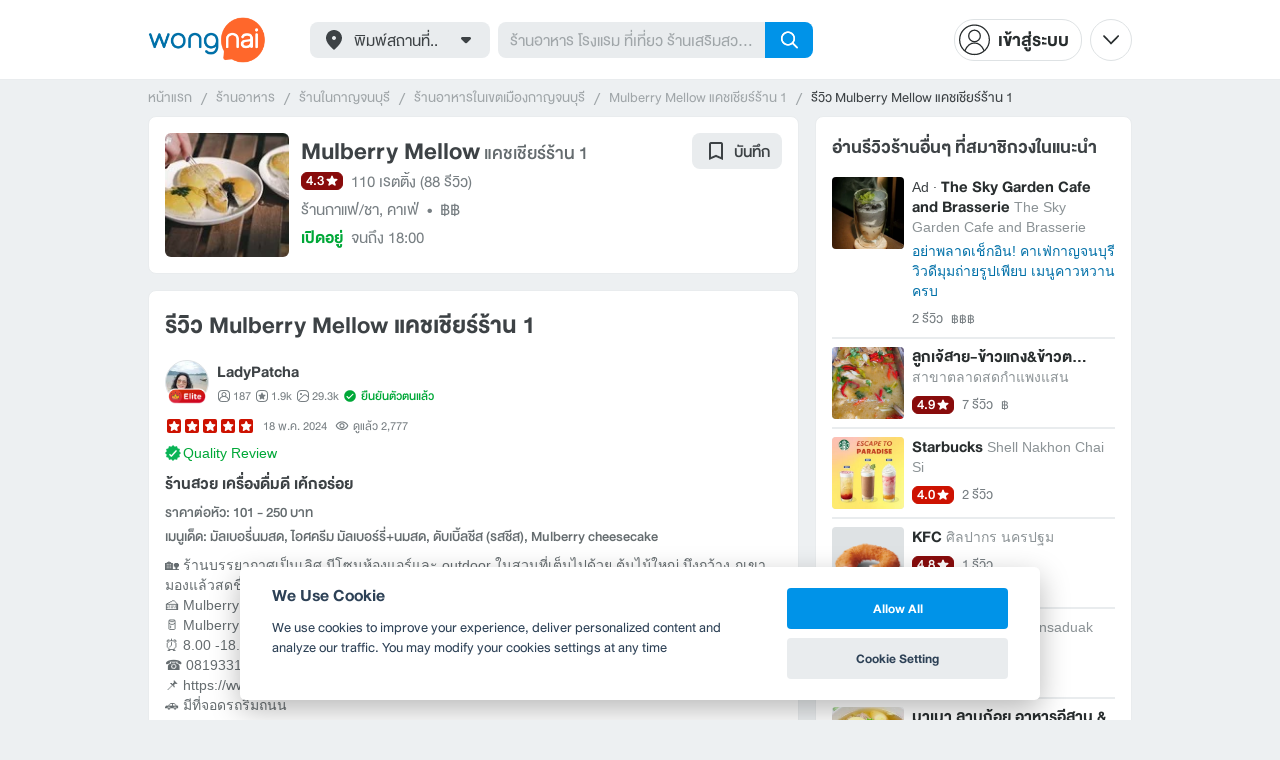

--- FILE ---
content_type: text/html; charset=utf-8
request_url: https://www.wongnai.com/reviews/dd49165ef13948a29de6bb5a40173e73
body_size: 69621
content:
<!DOCTYPE html>
<html xmlns:fb="http://ogp.me/ns/fb#" xmlns:og="http://ogp.me/ns#" lang="th">
<head>
	<title data-react-helmet="true">รีวิว Mulberry Mellow แคชเชียร์ร้าน 1 - ร้านสวย เครื่องดื่มดี เค้กอร่อย</title>
	<meta data-react-helmet="true" name="theme-color" content="#ffffff"/><meta data-react-helmet="true" name="color-scheme" content="light only"/><meta data-react-helmet="true" name="apple-itunes-app" content="app-id=403745899"/><meta data-react-helmet="true" name="description" content="🏡 ร้านบรรยากาศเป็นเลิศ มีโซนห้องแอร์และ outdoor ในสวนที่เต็มไปด้วย ต้นไม้ใหญ่ บึงกว้าง ภูเขา มองแล้วสดชื่น มีลมเอื่อยๆ มุมถ่าย..."/><meta data-react-helmet="true" name="keywords" content="Mulberry Mellow,แคชเชียร์ร้าน 1,เมืองกาญจนบุรี,กาญจนบุรี,ร้านเด็ด,ร้านอร่อย,ร้านอาหาร,อาหาร,ส่วนลด,รีวิว,เมนูแนะนำ,เส้นทาง,แผนที่,คูปอง,วงใน,restaurant,deal,wongnai,marketplace"/><meta data-react-helmet="true" name="robots" content="all"/><meta data-react-helmet="true" property="og:title" content="ร้านสวย เครื่องดื่มดี เค้กอร่อย @ Mulberry Mellow แคชเชียร์ร้าน 1 on wongnai.com"/><meta data-react-helmet="true" property="og:type" content="wongnai:review"/><meta data-react-helmet="true" property="og:url" content="https://www.wongnai.com/reviews/dd49165ef13948a29de6bb5a40173e73"/><meta data-react-helmet="true" property="og:description" content="🏡 ร้านบรรยากาศเป็นเลิศ มีโซนห้องแอร์และ outdoor ในสวนที่เต็มไปด้วย ต้นไม้ใหญ่ บึงกว้าง ภูเขา มองแล้วสดชื่น มีลมเอื่อยๆ มุมถ่าย..."/><meta data-react-helmet="true" property="og:image" content="https://img.wongnai.com/p/1920x0/2024/05/18/1fd0de057d56404c89677c699b200829.jpg"/><meta data-react-helmet="true" name="thumbnail" content="https://img.wongnai.com/p/1920x0/2024/05/18/1fd0de057d56404c89677c699b200829.jpg"/><meta data-react-helmet="true" property="og:image:width" content="1920"/><meta data-react-helmet="true" property="og:image:height" content="1440"/><meta data-react-helmet="true" property="al:ios:url" content="wongnai://reviews/dd49165ef13948a29de6bb5a40173e73"/><meta data-react-helmet="true" property="al:ios:app_store_id" content="403745899"/><meta data-react-helmet="true" property="al:ios:app_name" content="Wongnai"/><meta data-react-helmet="true" property="al:android:url" content="wongnai://reviews/dd49165ef13948a29de6bb5a40173e73"/><meta data-react-helmet="true" property="al:android:package" content="com.wongnai.android"/><meta data-react-helmet="true" property="al:android:app_name" content="Wongnai"/><meta data-react-helmet="true" property="twitter:card" content="summary_large_image"/><meta data-react-helmet="true" property="twitter:site" content="@wongnai"/>
	<base href="/" />
	<meta http-equiv="content-type" content="text/html; charset=UTF-8" />
	<meta http-equiv="content-language" content="th, en" />
	<meta http-equiv="X-UA-Compatible" content="IE=Edge" />
	<meta name="viewport" content="width=device-width, initial-scale=1.0, user-scalable=0" />
	<meta name="robots" content="all" />
	<meta name="inmobi-site-verification" content="3039dc975e9df4c4ee341132415dcfd4" />
	<meta property="fb:app_id" content="120959154612889" />
	<meta property="fb:pages" content="154984664519467" />
	<meta property="fb:pages" content="641317632611026" />
	<link rel="shortcut icon" href="/favicon.ico" type="image/x-icon" />
	<link rel="apple-touch-icon" href="https://static2.wongnai.com/static2/images/XWU7FL1.png" />
	<link rel="search" title="Wongnai" type="application/opensearchdescription+xml" href="/opensearch.xml" />
	
	<link data-react-helmet="true" rel="canonical" href="https://www.wongnai.com/reviews/dd49165ef13948a29de6bb5a40173e73"/>
	<link data-chunk="main" rel="stylesheet" href="https://static2.wongnai.com/static2/stylesbff2fc76816906d0c34c.css">
	<link data-chunk="main" rel="preload" as="style" href="https://static2.wongnai.com/static2/stylesbff2fc76816906d0c34c.css">
<link data-chunk="polyfill" rel="preload" as="script" href="https://static2.wongnai.com/static2/runtimea28d0362505096c4ec35.js">
<link data-chunk="polyfill" rel="preload" as="script" href="https://static2.wongnai.com/static2/polyfill95f770b668909d0d1121.js">
<link data-chunk="main" rel="preload" as="script" href="https://static2.wongnai.com/static2/stylesbff2fc76816906d0c34c.js">
<link data-chunk="main" rel="preload" as="script" href="https://static2.wongnai.com/static2/50473cc04a7cecd144a6ca2b.js">
<link data-chunk="main" rel="preload" as="script" href="https://static2.wongnai.com/static2/mainc40d3e246c59d10908c7.js">
<link data-chunk="review-ReviewPage" rel="preload" as="script" href="https://static2.wongnai.com/static2/6e175948ccfa86b7d80c.js">
<link data-chunk="review-ReviewPage" rel="preload" as="script" href="https://static2.wongnai.com/static2/5f113118adbb43bf5344.js">
<link data-chunk="component" rel="preload" as="script" href="https://static2.wongnai.com/static2/0729d9e124b0f43e3d2b.js">
<link data-chunk="component" rel="preload" as="script" href="https://static2.wongnai.com/static2/4a46645a4c50793cdd8e.js">
<link data-chunk="component" rel="preload" as="script" href="https://static2.wongnai.com/static2/1aa1676bb549532c8b55.js">
	<style data-styled="true" data-styled-version="5.3.1">.fHBDJP{display:block;width:100%;position:relative;background-color:var(--gray-50);height:auto;font-size:0;}/*!sc*/
data-styled.g1[id="epawmp-0"]{content:"fHBDJP,"}/*!sc*/
.bLCzSn{--gray-white:var(--light-gray-white);--gray-25:var(--light-gray-25);--gray-50:var(--light-gray-50);--gray-75:var(--light-gray-75);--gray-100:var(--light-gray-100);--gray-150:var(--light-gray-150);--gray-250:var(--light-gray-250);--gray-300:var(--light-gray-300);--gray-400:var(--light-gray-400);--gray-500:var(--light-gray-500);--gray-550:var(--light-gray-550);--gray-650:var(--light-gray-650);--gray-700:var(--light-gray-700);--gray-800:var(--light-gray-800);--gray-850:var(--light-gray-850);--gray-900:var(--light-gray-900);--blue-10:var(--light-blue-10);--blue-100:var(--light-blue-100);--blue-200:var(--light-blue-200);--blue-300:var(--light-blue-300);--blue-400:var(--light-blue-400);--blue-500:var(--light-blue-500);--blue-600:var(--light-blue-600);--blue-700:var(--light-blue-700);--blue-800:var(--light-blue-800);--blue-900:var(--light-blue-900);--green-10:var(--light-green-10);--green-100:var(--light-green-100);--green-200:var(--light-green-200);--green-300:var(--light-green-300);--green-400:var(--light-green-400);--green-500:var(--light-green-500);--green-600:var(--light-green-600);--green-700:var(--light-green-700);--green-800:var(--light-green-800);--green-900:var(--light-green-900);--orange-10:var(--light-orange-10);--orange-100:var(--light-orange-100);--orange-200:var(--light-orange-200);--orange-300:var(--light-orange-300);--orange-400:var(--light-orange-400);--orange-500:var(--light-orange-500);--orange-600:var(--light-orange-600);--orange-700:var(--light-orange-700);--orange-800:var(--light-orange-800);--orange-900:var(--light-orange-900);--red-10:var(--light-red-10);--red-100:var(--light-red-100);--red-200:var(--light-red-200);--red-300:var(--light-red-300);--red-400:var(--light-red-400);--red-500:var(--light-red-500);--red-600:var(--light-red-600);--red-700:var(--light-red-700);--red-800:var(--light-red-800);--red-900:var(--light-red-900);--yellow-10:var(--light-yellow-10);--yellow-100:var(--light-yellow-100);--yellow-200:var(--light-yellow-200);--yellow-300:var(--light-yellow-300);--yellow-400:var(--light-yellow-400);--yellow-500:var(--light-yellow-500);--yellow-600:var(--light-yellow-600);--yellow-700:var(--light-yellow-700);--yellow-800:var(--light-yellow-800);--yellow-900:var(--light-yellow-900);--pink-10:var(--light-pink-10);--pink-100:var(--light-pink-100);--pink-200:var(--light-pink-200);--pink-300:var(--light-pink-300);--pink-400:var(--light-pink-400);--pink-500:var(--light-pink-500);--pink-600:var(--light-pink-600);--pink-700:var(--light-pink-700);--pink-800:var(--light-pink-800);--pink-900:var(--light-pink-900);--cyan-10:var(--light-cyan-10);--cyan-100:var(--light-cyan-100);--cyan-200:var(--light-cyan-200);--cyan-300:var(--light-cyan-300);--cyan-400:var(--light-cyan-400);--cyan-500:var(--light-cyan-500);--cyan-600:var(--light-cyan-600);--cyan-700:var(--light-cyan-700);--cyan-800:var(--light-cyan-800);--cyan-900:var(--light-cyan-900);--brick-10:var(--light-brick-10);--brick-100:var(--light-brick-100);--brick-200:var(--light-brick-200);--brick-300:var(--light-brick-300);--brick-400:var(--light-brick-400);--brick-500:var(--light-brick-500);--brick-600:var(--light-brick-600);--brick-700:var(--light-brick-700);--brick-800:var(--light-brick-800);--brick-900:var(--light-brick-900);--teal-10:var(--light-teal-10);--teal-100:var(--light-teal-100);--teal-200:var(--light-teal-200);--teal-300:var(--light-teal-300);--teal-400:var(--light-teal-400);--teal-500:var(--light-teal-500);--teal-600:var(--light-teal-600);--teal-700:var(--light-teal-700);--teal-800:var(--light-teal-800);--teal-900:var(--light-teal-900);--primary-10:var(--blue-10);--primary-100:var(--blue-100);--primary-200:var(--blue-200);--primary-300:var(--blue-300);--primary-400:var(--blue-400);--primary-500:var(--blue-500);--primary-600:var(--blue-600);--primary-700:var(--blue-700);--primary-800:var(--blue-800);--primary-900:var(--blue-900);}/*!sc*/
data-styled.g2[id="Wrapper-sc-1eyywg"]{content:"bLCzSn,"}/*!sc*/
:root{--light-blue-10:#f2fbff;--light-blue-100:#d8f0fd;--light-blue-200:#bee6fa;--light-blue-300:#8cd1f6;--light-blue-400:#5cbcf1;--light-blue-500:#2da8ed;--light-blue-600:#0093e8;--light-blue-700:#0070a8;--light-blue-800:#005b89;--light-blue-900:#002a40;--dark-blue-100:#d8f0fd;--dark-blue-200:#bee6fa;--dark-blue-300:#8cd1f6;--dark-blue-400:#5cbcf1;--dark-blue-500:#2da8ed;--dark-blue-600:#0093e8;--dark-blue-700:#205d80;--dark-blue-800:#2d4959;--dark-blue-900:#32414a;--dark-blue-990:#20292e;--light-gray-25:#f4f6f7;--light-gray-50:#edf0f2;--light-gray-75:#e9ecee;--light-gray-100:#dee2e4;--light-gray-150:#c9ced0;--light-gray-250:#b4babd;--light-gray-300:#a0a6a9;--light-gray-400:#8c9396;--light-gray-500:#787f83;--light-gray-550:#656c6f;--light-gray-650:#53595c;--light-gray-700:#3d4245;--light-gray-800:#2e3335;--light-gray-850:#282d2e;--light-gray-900:#1d2021;--light-gray-white:#ffffff;--dark-gray-25:#f4f6f7;--dark-gray-50:#e9ecee;--dark-gray-100:#dee2e4;--dark-gray-150:#c9ced0;--dark-gray-250:#b4babd;--dark-gray-300:#a0a6a9;--dark-gray-400:#8c9396;--dark-gray-500:#787f83;--dark-gray-550:#656c6f;--dark-gray-650:#53595c;--dark-gray-700:#3d4245;--dark-gray-800:#2e3335;--dark-gray-850:#282d2e;--dark-gray-900:#1d2021;--dark-gray-950:#131414;--dark-gray-white:#ffffff;--light-green-10:#f0fff7;--light-green-100:#c9f5dd;--light-green-200:#a4ebc4;--light-green-300:#69d89b;--light-green-400:#35c676;--light-green-500:#0ab356;--light-green-600:#00a838;--light-green-700:#008e33;--light-green-800:#00742c;--light-green-900:#00401c;--dark-green-100:#c9f5dd;--dark-green-200:#a4ebc4;--dark-green-300:#69d89b;--dark-green-400:#35c676;--dark-green-500:#0ab356;--dark-green-600:#00a838;--dark-green-700:#228041;--dark-green-800:#30593e;--dark-green-900:#2a3c30;--dark-green-990:#1e2922;--light-orange-10:#fff4f0;--light-orange-100:#fee4db;--light-orange-200:#fdd5c6;--light-orange-300:#fbb69e;--light-orange-400:#f89876;--light-orange-500:#f67b4f;--light-orange-600:#f45e28;--light-orange-700:#c74718;--light-orange-800:#9a330d;--light-orange-900:#401200;--dark-orange-100:#fff4f0;--dark-orange-200:#fee4db;--dark-orange-300:#fdd5c6;--dark-orange-400:#fbb69e;--dark-orange-500:#f89876;--dark-orange-600:#f45e28;--dark-orange-700:#8c4a32;--dark-orange-800:#664438;--dark-orange-900:#4a3832;--dark-orange-990:#2b221e;--light-red-10:#fff1f0;--light-red-100:#ffdcd8;--light-red-200:#ffc7c0;--light-red-300:#ff9d90;--light-red-400:#ff7260;--light-red-500:#ff4831;--light-red-600:#ff1d00;--light-red-700:#cf1400;--light-red-800:#9f0d00;--light-red-900:#400400;--dark-red-100:#ffdcd8;--dark-red-200:#ffc7c0;--dark-red-300:#ff9d90;--dark-red-400:#ff7260;--dark-red-500:#ff4831;--dark-red-600:#ff1d00;--dark-red-700:#802b20;--dark-red-800:#59322d;--dark-red-900:#473230;--dark-red-990:#2e2220;--light-yellow-10:#fffaed;--light-yellow-100:#fef1d4;--light-yellow-200:#fce8bc;--light-yellow-300:#fad88b;--light-yellow-400:#f7c85c;--light-yellow-500:#f5b92d;--light-yellow-600:#f2aa00;--light-yellow-700:#cc8a00;--light-yellow-800:#a76b00;--light-yellow-900:#5c3600;--dark-yellow-100:#fef1d4;--dark-yellow-200:#fce8bc;--dark-yellow-300:#fad88b;--dark-yellow-400:#f7c85c;--dark-yellow-500:#f5b92d;--dark-yellow-600:#f2aa00;--dark-yellow-700:#997829;--dark-yellow-800:#665737;--dark-yellow-900:#474132;--dark-yellow-990:#29261e;--light-teal-10:#f2fdff;--light-teal-100:#d5f4f9;--light-teal-200:#b9ebf4;--light-teal-300:#85dae9;--light-teal-400:#54c9dd;--light-teal-500:#28b9d2;--light-teal-600:#00aac7;--light-teal-700:#0c8ea4;--light-teal-800:#137181;--light-teal-900:#12343b;--dark-teal-100:#d5f4f9;--dark-teal-200:#b9ebf4;--dark-teal-300:#85dae9;--dark-teal-400:#54c9dd;--dark-teal-500:#28b9d2;--dark-teal-600:#00aac7;--dark-teal-700:#19616e;--dark-teal-800:#264f57;--dark-teal-900:#2e4447;--dark-teal-990:#1d2729;--light-brick-10:#fff3f2;--light-brick-100:#fadedb;--light-brick-200:#f4c9c5;--light-brick-300:#e9a19a;--light-brick-400:#de7c73;--light-brick-500:#d25a4f;--light-brick-600:#c73b2e;--light-brick-700:#aa3b2d;--light-brick-800:#862216;--light-brick-900:#400700;--dark-brick-100:#fadedb;--dark-brick-200:#f4c9c5;--dark-brick-300:#e9a19a;--dark-brick-400:#de7c73;--dark-brick-500:#d25a4f;--dark-brick-600:#c73b2e;--dark-brick-700:#7a2822;--dark-brick-800:#59302d;--dark-brick-900:#472f2e;--dark-brick-990:#30201f;--light-cyan-10:#f2fffc;--light-cyan-100:#d6f7ee;--light-cyan-200:#bbefe1;--light-cyan-300:#89dfc8;--light-cyan-400:#5cd0b1;--light-cyan-500:#34c09b;--light-cyan-600:#12b086;--light-cyan-700:#119270;--light-cyan-800:#10745a;--light-cyan-900:#0c3b2e;--dark-cyan-100:#d6f7ee;--dark-cyan-200:#bbefe1;--dark-cyan-300:#89dfc8;--dark-cyan-400:#5cd0b1;--dark-cyan-500:#34c09b;--dark-cyan-600:#12b086;--dark-cyan-700:#2dc29a;--dark-cyan-800:#74c2ad;--dark-cyan-900:#2d453e;--dark-cyan-990:#202e2a;--light-pink-10:#fff2f4;--light-pink-100:#ffe2e5;--light-pink-200:#fed2d7;--light-pink-300:#fdb3ba;--light-pink-400:#fc939e;--light-pink-500:#fb7482;--light-pink-600:#fa5567;--light-pink-700:#cb4352;--light-pink-800:#9d323d;--light-pink-900:#401318;--dark-pink-100:#ffe2e5;--dark-pink-200:#fed2d7;--dark-pink-300:#fdb3ba;--dark-pink-400:#fc939e;--dark-pink-500:#fb7482;--dark-pink-600:#fa5567;--dark-pink-700:#75242e;--dark-pink-800:#5e3136;--dark-pink-900:#4a3436;--dark-pink-990:#2e2123;}/*!sc*/
:root .text-primary-900{color:var(--primary-900);}/*!sc*/
:root .text-primary-800{color:var(--primary-800);}/*!sc*/
:root .text-primary-700{color:var(--primary-700);}/*!sc*/
:root .text-primary-600{color:var(--primary-600);}/*!sc*/
:root .text-primary-500{color:var(--primary-500);}/*!sc*/
:root .text-primary-400{color:var(--primary-400);}/*!sc*/
:root .text-primary-300{color:var(--primary-300);}/*!sc*/
:root .text-primary-200{color:var(--primary-200);}/*!sc*/
:root .text-primary-100{color:var(--primary-100);}/*!sc*/
:root .text-primary-10{color:var(--primary-10);}/*!sc*/
:root .text-blue-900{color:var(--blue-900);}/*!sc*/
:root .text-blue-800{color:var(--blue-800);}/*!sc*/
:root .text-blue-700{color:var(--blue-700);}/*!sc*/
:root .text-blue-600{color:var(--blue-600);}/*!sc*/
:root .text-blue-500{color:var(--blue-500);}/*!sc*/
:root .text-blue-400{color:var(--blue-400);}/*!sc*/
:root .text-blue-300{color:var(--blue-300);}/*!sc*/
:root .text-blue-200{color:var(--blue-200);}/*!sc*/
:root .text-blue-100{color:var(--blue-100);}/*!sc*/
:root .text-blue-10{color:var(--blue-10);}/*!sc*/
:root .text-gray-900{color:var(--gray-900);}/*!sc*/
:root .text-gray-850{color:var(--gray-850);}/*!sc*/
:root .text-gray-800{color:var(--gray-800);}/*!sc*/
:root .text-gray-700{color:var(--gray-700);}/*!sc*/
:root .text-gray-650{color:var(--gray-650);}/*!sc*/
:root .text-gray-550{color:var(--gray-550);}/*!sc*/
:root .text-gray-500{color:var(--gray-500);}/*!sc*/
:root .text-gray-400{color:var(--gray-400);}/*!sc*/
:root .text-gray-300{color:var(--gray-300);}/*!sc*/
:root .text-gray-250{color:var(--gray-250);}/*!sc*/
:root .text-gray-150{color:var(--gray-150);}/*!sc*/
:root .text-gray-100{color:var(--gray-100);}/*!sc*/
:root .text-gray-75{color:var(--gray-75);}/*!sc*/
:root .text-gray-50{color:var(--gray-50);}/*!sc*/
:root .text-gray-25{color:var(--gray-25);}/*!sc*/
:root .text-white{color:var(--gray-white);}/*!sc*/
:root .text-green-900{color:var(--green-900);}/*!sc*/
:root .text-green-800{color:var(--green-800);}/*!sc*/
:root .text-green-700{color:var(--green-700);}/*!sc*/
:root .text-green-600{color:var(--green-600);}/*!sc*/
:root .text-green-500{color:var(--green-500);}/*!sc*/
:root .text-green-400{color:var(--green-400);}/*!sc*/
:root .text-green-300{color:var(--green-300);}/*!sc*/
:root .text-green-200{color:var(--green-200);}/*!sc*/
:root .text-green-100{color:var(--green-100);}/*!sc*/
:root .text-green-10{color:var(--green-10);}/*!sc*/
:root .text-orange-900{color:var(--orange-900);}/*!sc*/
:root .text-orange-800{color:var(--orange-800);}/*!sc*/
:root .text-orange-700{color:var(--orange-700);}/*!sc*/
:root .text-orange-600{color:var(--orange-600);}/*!sc*/
:root .text-orange-500{color:var(--orange-500);}/*!sc*/
:root .text-orange-400{color:var(--orange-400);}/*!sc*/
:root .text-orange-300{color:var(--orange-300);}/*!sc*/
:root .text-orange-200{color:var(--orange-200);}/*!sc*/
:root .text-orange-100{color:var(--orange-100);}/*!sc*/
:root .text-orange-10{color:var(--orange-10);}/*!sc*/
:root .text-red-900{color:var(--red-900);}/*!sc*/
:root .text-red-800{color:var(--red-800);}/*!sc*/
:root .text-red-700{color:var(--red-700);}/*!sc*/
:root .text-red-600{color:var(--red-600);}/*!sc*/
:root .text-red-500{color:var(--red-500);}/*!sc*/
:root .text-red-400{color:var(--red-400);}/*!sc*/
:root .text-red-300{color:var(--red-300);}/*!sc*/
:root .text-red-200{color:var(--red-200);}/*!sc*/
:root .text-red-100{color:var(--red-100);}/*!sc*/
:root .text-red-10{color:var(--red-10);}/*!sc*/
:root .text-yellow-900{color:var(--yellow-900);}/*!sc*/
:root .text-yellow-800{color:var(--yellow-800);}/*!sc*/
:root .text-yellow-700{color:var(--yellow-700);}/*!sc*/
:root .text-yellow-600{color:var(--yellow-600);}/*!sc*/
:root .text-yellow-500{color:var(--yellow-500);}/*!sc*/
:root .text-yellow-400{color:var(--yellow-400);}/*!sc*/
:root .text-yellow-300{color:var(--yellow-300);}/*!sc*/
:root .text-yellow-200{color:var(--yellow-200);}/*!sc*/
:root .text-yellow-100{color:var(--yellow-100);}/*!sc*/
:root .text-yellow-10{color:var(--yellow-10);}/*!sc*/
@media (prefers-color-scheme:dark){:root{--light-blue-10:#f2fbff;--light-blue-100:#d8f0fd;--light-blue-200:#bee6fa;--light-blue-300:#8cd1f6;--light-blue-400:#5cbcf1;--light-blue-500:#2da8ed;--light-blue-600:#0093e8;--light-blue-700:#0070a8;--light-blue-800:#005b89;--light-blue-900:#002a40;--dark-blue-100:#d8f0fd;--dark-blue-200:#bee6fa;--dark-blue-300:#8cd1f6;--dark-blue-400:#5cbcf1;--dark-blue-500:#2da8ed;--dark-blue-600:#0093e8;--dark-blue-700:#205d80;--dark-blue-800:#2d4959;--dark-blue-900:#32414a;--dark-blue-990:#20292e;--light-gray-25:#f4f6f7;--light-gray-50:#edf0f2;--light-gray-75:#e9ecee;--light-gray-100:#dee2e4;--light-gray-150:#c9ced0;--light-gray-250:#b4babd;--light-gray-300:#a0a6a9;--light-gray-400:#8c9396;--light-gray-500:#787f83;--light-gray-550:#656c6f;--light-gray-650:#53595c;--light-gray-700:#3d4245;--light-gray-800:#2e3335;--light-gray-850:#282d2e;--light-gray-900:#1d2021;--light-gray-white:#ffffff;--dark-gray-25:#f4f6f7;--dark-gray-50:#e9ecee;--dark-gray-100:#dee2e4;--dark-gray-150:#c9ced0;--dark-gray-250:#b4babd;--dark-gray-300:#a0a6a9;--dark-gray-400:#8c9396;--dark-gray-500:#787f83;--dark-gray-550:#656c6f;--dark-gray-650:#53595c;--dark-gray-700:#3d4245;--dark-gray-800:#2e3335;--dark-gray-850:#282d2e;--dark-gray-900:#1d2021;--dark-gray-950:#131414;--dark-gray-white:#ffffff;--light-green-10:#f0fff7;--light-green-100:#c9f5dd;--light-green-200:#a4ebc4;--light-green-300:#69d89b;--light-green-400:#35c676;--light-green-500:#0ab356;--light-green-600:#00a838;--light-green-700:#008e33;--light-green-800:#00742c;--light-green-900:#00401c;--dark-green-100:#c9f5dd;--dark-green-200:#a4ebc4;--dark-green-300:#69d89b;--dark-green-400:#35c676;--dark-green-500:#0ab356;--dark-green-600:#00a838;--dark-green-700:#228041;--dark-green-800:#30593e;--dark-green-900:#2a3c30;--dark-green-990:#1e2922;--light-orange-10:#fff4f0;--light-orange-100:#fee4db;--light-orange-200:#fdd5c6;--light-orange-300:#fbb69e;--light-orange-400:#f89876;--light-orange-500:#f67b4f;--light-orange-600:#f45e28;--light-orange-700:#c74718;--light-orange-800:#9a330d;--light-orange-900:#401200;--dark-orange-100:#fff4f0;--dark-orange-200:#fee4db;--dark-orange-300:#fdd5c6;--dark-orange-400:#fbb69e;--dark-orange-500:#f89876;--dark-orange-600:#f45e28;--dark-orange-700:#8c4a32;--dark-orange-800:#664438;--dark-orange-900:#4a3832;--dark-orange-990:#2b221e;--light-red-10:#fff1f0;--light-red-100:#ffdcd8;--light-red-200:#ffc7c0;--light-red-300:#ff9d90;--light-red-400:#ff7260;--light-red-500:#ff4831;--light-red-600:#ff1d00;--light-red-700:#cf1400;--light-red-800:#9f0d00;--light-red-900:#400400;--dark-red-100:#ffdcd8;--dark-red-200:#ffc7c0;--dark-red-300:#ff9d90;--dark-red-400:#ff7260;--dark-red-500:#ff4831;--dark-red-600:#ff1d00;--dark-red-700:#802b20;--dark-red-800:#59322d;--dark-red-900:#473230;--dark-red-990:#2e2220;--light-yellow-10:#fffaed;--light-yellow-100:#fef1d4;--light-yellow-200:#fce8bc;--light-yellow-300:#fad88b;--light-yellow-400:#f7c85c;--light-yellow-500:#f5b92d;--light-yellow-600:#f2aa00;--light-yellow-700:#cc8a00;--light-yellow-800:#a76b00;--light-yellow-900:#5c3600;--dark-yellow-100:#fef1d4;--dark-yellow-200:#fce8bc;--dark-yellow-300:#fad88b;--dark-yellow-400:#f7c85c;--dark-yellow-500:#f5b92d;--dark-yellow-600:#f2aa00;--dark-yellow-700:#997829;--dark-yellow-800:#665737;--dark-yellow-900:#474132;--dark-yellow-990:#29261e;--light-teal-10:#f2fdff;--light-teal-100:#d5f4f9;--light-teal-200:#b9ebf4;--light-teal-300:#85dae9;--light-teal-400:#54c9dd;--light-teal-500:#28b9d2;--light-teal-600:#00aac7;--light-teal-700:#0c8ea4;--light-teal-800:#137181;--light-teal-900:#12343b;--dark-teal-100:#d5f4f9;--dark-teal-200:#b9ebf4;--dark-teal-300:#85dae9;--dark-teal-400:#54c9dd;--dark-teal-500:#28b9d2;--dark-teal-600:#00aac7;--dark-teal-700:#19616e;--dark-teal-800:#264f57;--dark-teal-900:#2e4447;--dark-teal-990:#1d2729;--light-brick-10:#fff3f2;--light-brick-100:#fadedb;--light-brick-200:#f4c9c5;--light-brick-300:#e9a19a;--light-brick-400:#de7c73;--light-brick-500:#d25a4f;--light-brick-600:#c73b2e;--light-brick-700:#aa3b2d;--light-brick-800:#862216;--light-brick-900:#400700;--dark-brick-100:#fadedb;--dark-brick-200:#f4c9c5;--dark-brick-300:#e9a19a;--dark-brick-400:#de7c73;--dark-brick-500:#d25a4f;--dark-brick-600:#c73b2e;--dark-brick-700:#7a2822;--dark-brick-800:#59302d;--dark-brick-900:#472f2e;--dark-brick-990:#30201f;--light-cyan-10:#f2fffc;--light-cyan-100:#d6f7ee;--light-cyan-200:#bbefe1;--light-cyan-300:#89dfc8;--light-cyan-400:#5cd0b1;--light-cyan-500:#34c09b;--light-cyan-600:#12b086;--light-cyan-700:#119270;--light-cyan-800:#10745a;--light-cyan-900:#0c3b2e;--dark-cyan-100:#d6f7ee;--dark-cyan-200:#bbefe1;--dark-cyan-300:#89dfc8;--dark-cyan-400:#5cd0b1;--dark-cyan-500:#34c09b;--dark-cyan-600:#12b086;--dark-cyan-700:#2dc29a;--dark-cyan-800:#74c2ad;--dark-cyan-900:#2d453e;--dark-cyan-990:#202e2a;--light-pink-10:#fff2f4;--light-pink-100:#ffe2e5;--light-pink-200:#fed2d7;--light-pink-300:#fdb3ba;--light-pink-400:#fc939e;--light-pink-500:#fb7482;--light-pink-600:#fa5567;--light-pink-700:#cb4352;--light-pink-800:#9d323d;--light-pink-900:#401318;--dark-pink-100:#ffe2e5;--dark-pink-200:#fed2d7;--dark-pink-300:#fdb3ba;--dark-pink-400:#fc939e;--dark-pink-500:#fb7482;--dark-pink-600:#fa5567;--dark-pink-700:#75242e;--dark-pink-800:#5e3136;--dark-pink-900:#4a3436;--dark-pink-990:#2e2123;}:root .text-primary-900{color:var(--primary-900);}:root .text-primary-800{color:var(--primary-800);}:root .text-primary-700{color:var(--primary-700);}:root .text-primary-600{color:var(--primary-600);}:root .text-primary-500{color:var(--primary-500);}:root .text-primary-400{color:var(--primary-400);}:root .text-primary-300{color:var(--primary-300);}:root .text-primary-200{color:var(--primary-200);}:root .text-primary-100{color:var(--primary-100);}:root .text-primary-10{color:var(--primary-10);}:root .text-blue-900{color:var(--blue-900);}:root .text-blue-800{color:var(--blue-800);}:root .text-blue-700{color:var(--blue-700);}:root .text-blue-600{color:var(--blue-600);}:root .text-blue-500{color:var(--blue-500);}:root .text-blue-400{color:var(--blue-400);}:root .text-blue-300{color:var(--blue-300);}:root .text-blue-200{color:var(--blue-200);}:root .text-blue-100{color:var(--blue-100);}:root .text-blue-10{color:var(--blue-10);}:root .text-gray-900{color:var(--gray-900);}:root .text-gray-850{color:var(--gray-850);}:root .text-gray-800{color:var(--gray-800);}:root .text-gray-700{color:var(--gray-700);}:root .text-gray-650{color:var(--gray-650);}:root .text-gray-550{color:var(--gray-550);}:root .text-gray-500{color:var(--gray-500);}:root .text-gray-400{color:var(--gray-400);}:root .text-gray-300{color:var(--gray-300);}:root .text-gray-250{color:var(--gray-250);}:root .text-gray-150{color:var(--gray-150);}:root .text-gray-100{color:var(--gray-100);}:root .text-gray-75{color:var(--gray-75);}:root .text-gray-50{color:var(--gray-50);}:root .text-gray-25{color:var(--gray-25);}:root .text-white{color:var(--gray-white);}:root .text-green-900{color:var(--green-900);}:root .text-green-800{color:var(--green-800);}:root .text-green-700{color:var(--green-700);}:root .text-green-600{color:var(--green-600);}:root .text-green-500{color:var(--green-500);}:root .text-green-400{color:var(--green-400);}:root .text-green-300{color:var(--green-300);}:root .text-green-200{color:var(--green-200);}:root .text-green-100{color:var(--green-100);}:root .text-green-10{color:var(--green-10);}:root .text-orange-900{color:var(--orange-900);}:root .text-orange-800{color:var(--orange-800);}:root .text-orange-700{color:var(--orange-700);}:root .text-orange-600{color:var(--orange-600);}:root .text-orange-500{color:var(--orange-500);}:root .text-orange-400{color:var(--orange-400);}:root .text-orange-300{color:var(--orange-300);}:root .text-orange-200{color:var(--orange-200);}:root .text-orange-100{color:var(--orange-100);}:root .text-orange-10{color:var(--orange-10);}:root .text-red-900{color:var(--red-900);}:root .text-red-800{color:var(--red-800);}:root .text-red-700{color:var(--red-700);}:root .text-red-600{color:var(--red-600);}:root .text-red-500{color:var(--red-500);}:root .text-red-400{color:var(--red-400);}:root .text-red-300{color:var(--red-300);}:root .text-red-200{color:var(--red-200);}:root .text-red-100{color:var(--red-100);}:root .text-red-10{color:var(--red-10);}:root .text-yellow-900{color:var(--yellow-900);}:root .text-yellow-800{color:var(--yellow-800);}:root .text-yellow-700{color:var(--yellow-700);}:root .text-yellow-600{color:var(--yellow-600);}:root .text-yellow-500{color:var(--yellow-500);}:root .text-yellow-400{color:var(--yellow-400);}:root .text-yellow-300{color:var(--yellow-300);}:root .text-yellow-200{color:var(--yellow-200);}:root .text-yellow-100{color:var(--yellow-100);}:root .text-yellow-10{color:var(--yellow-10);}}/*!sc*/
body{-webkit-transition:color 0.5s cubic-bezier(0.22,1.19,0.22,0.95), background-color 0.5s cubic-bezier(0.22,1.19,0.22,0.95);transition:color 0.5s cubic-bezier(0.22,1.19,0.22,0.95), background-color 0.5s cubic-bezier(0.22,1.19,0.22,0.95);}/*!sc*/
.rg24{font-weight:normal;font-size:24px;line-height:36px;}/*!sc*/
.rg20{font-weight:normal;font-size:20px;line-height:30px;}/*!sc*/
.rg18{font-weight:normal;font-size:18px;line-height:28px;}/*!sc*/
.rg16{font-weight:normal;font-size:16px;line-height:24px;}/*!sc*/
.rg14{font-weight:normal;font-size:14px;line-height:20px;}/*!sc*/
.rg12{font-weight:normal;font-size:12px;line-height:18px;}/*!sc*/
.rg10{font-weight:normal;font-size:10px;line-height:14px;}/*!sc*/
.rg8{font-weight:normal;font-size:8px;line-height:12px;}/*!sc*/
.md18{font-weight:500;font-size:18px;line-height:28px;}/*!sc*/
.md16{font-weight:500;font-size:16px;line-height:24px;}/*!sc*/
.md14{font-weight:500;font-size:14px;line-height:20px;}/*!sc*/
.md12{font-weight:500;font-size:12px;line-height:18px;}/*!sc*/
.md10{font-weight:500;font-size:10px;line-height:14px;}/*!sc*/
.bd48{font-weight:bold;font-size:48px;line-height:56px;}/*!sc*/
.bd36{font-weight:bold;font-size:36px;line-height:48px;}/*!sc*/
.bd24{font-weight:bold;font-size:24px;line-height:36px;}/*!sc*/
.bd20{font-weight:bold;font-size:20px;line-height:30px;}/*!sc*/
.bd18{font-weight:bold;font-size:18px;line-height:28px;}/*!sc*/
.bd16{font-weight:bold;font-size:16px;line-height:24px;}/*!sc*/
.bd14{font-weight:bold;font-size:14px;line-height:20px;}/*!sc*/
@media (max-width:991px){.rg24-mWeb{font-weight:normal;font-size:24px;line-height:36px;}.rg20-mWeb{font-weight:normal;font-size:20px;line-height:30px;}.rg18-mWeb{font-weight:normal;font-size:18px;line-height:28px;}.rg16-mWeb{font-weight:normal;font-size:16px;line-height:24px;}.rg14-mWeb{font-weight:normal;font-size:14px;line-height:20px;}.rg12-mWeb{font-weight:normal;font-size:12px;line-height:18px;}.rg10-mWeb{font-weight:normal;font-size:10px;line-height:14px;}.rg8-mWeb{font-weight:normal;font-size:8px;line-height:12px;}.md18-mWeb{font-weight:500;font-size:18px;line-height:28px;}.md16-mWeb{font-weight:500;font-size:16px;line-height:24px;}.md14-mWeb{font-weight:500;font-size:14px;line-height:20px;}.md12-mWeb{font-weight:500;font-size:12px;line-height:18px;}.md10-mWeb{font-weight:500;font-size:10px;line-height:14px;}.bd48-mWeb{font-weight:bold;font-size:36px;line-height:48px;}.bd36-mWeb{font-weight:bold;font-size:36px;line-height:48px;}.bd24-mWeb{font-weight:bold;font-size:24px;line-height:36px;}.bd20-mWeb{font-weight:bold;font-size:20px;line-height:30px;}.bd18-mWeb{font-weight:bold;font-size:18px;line-height:28px;}.bd16-mWeb{font-weight:bold;font-size:16px;line-height:24px;}.bd14-mWeb{font-weight:bold;font-size:14px;line-height:20px;}}/*!sc*/
.font-system{font-family:none;}/*!sc*/
.font-highlight{font-family:"DB Heavent Now",sans-serif;}/*!sc*/
.break-word{word-break:break-word;}/*!sc*/
.text-center{text-align:center;}/*!sc*/
.text-overlay{color:#ffffff;text-shadow:0px 0px 2px rgba(0,0,0,0.35);}/*!sc*/
.base-block{border-radius:8px;border:1px solid var(--gray-75);background-color:var(--gray-white);}/*!sc*/
@media (max-width:991px){.base-block{width:inherit;min-width:100%;border-radius:0;border:none;background-color:var(--gray-white);}}/*!sc*/
.base-card{box-shadow:0px 2px 6px rgba(0,0,0,0.08);border-radius:8px;background-color:var(--gray-white);border:0.5px solid var(--gray-100);}/*!sc*/
*{box-sizing:border-box;}/*!sc*/
a:focus{outline-style:none;box-shadow:0 0 0 2px var(--blue-400);border-radius:2px;}/*!sc*/
.relative{position:relative !important;}/*!sc*/
.s14 svg,.s14 img{width:14px !important;height:14px !important;}/*!sc*/
svg.s14,img.s14{width:14px !important;height:14px !important;}/*!sc*/
.s18 svg,.s18 img{width:18px !important;height:18px !important;}/*!sc*/
svg.s18,img.s18{width:18px !important;height:18px !important;}/*!sc*/
.s24 svg,.s24 img{width:24px !important;height:24px !important;}/*!sc*/
svg.s24,img.s24{width:24px !important;height:24px !important;}/*!sc*/
.clickable{cursor:pointer !important;}/*!sc*/
.m-2{margin:2px !important;}/*!sc*/
.m-4{margin:4px !important;}/*!sc*/
.m-6{margin:6px !important;}/*!sc*/
.m-8{margin:8px !important;}/*!sc*/
.m-12{margin:12px !important;}/*!sc*/
.m-16{margin:16px !important;}/*!sc*/
.m-18{margin:18px !important;}/*!sc*/
.m-24{margin:24px !important;}/*!sc*/
.m-28{margin:28px !important;}/*!sc*/
.m-36{margin:36px !important;}/*!sc*/
.m-44{margin:44px !important;}/*!sc*/
.m-56{margin:56px !important;}/*!sc*/
.m-64{margin:64px !important;}/*!sc*/
.m-68{margin:68px !important;}/*!sc*/
.m-0{margin:0 !important;}/*!sc*/
.m-auto{margin:auto !important;}/*!sc*/
.mx-2{margin-left:2px !important;margin-right:2px !important;}/*!sc*/
.mx-4{margin-left:4px !important;margin-right:4px !important;}/*!sc*/
.mx-6{margin-left:6px !important;margin-right:6px !important;}/*!sc*/
.mx-8{margin-left:8px !important;margin-right:8px !important;}/*!sc*/
.mx-12{margin-left:12px !important;margin-right:12px !important;}/*!sc*/
.mx-16{margin-left:16px !important;margin-right:16px !important;}/*!sc*/
.mx-18{margin-left:18px !important;margin-right:18px !important;}/*!sc*/
.mx-24{margin-left:24px !important;margin-right:24px !important;}/*!sc*/
.mx-28{margin-left:28px !important;margin-right:28px !important;}/*!sc*/
.mx-36{margin-left:36px !important;margin-right:36px !important;}/*!sc*/
.mx-44{margin-left:44px !important;margin-right:44px !important;}/*!sc*/
.mx-56{margin-left:56px !important;margin-right:56px !important;}/*!sc*/
.mx-64{margin-left:64px !important;margin-right:64px !important;}/*!sc*/
.mx-68{margin-left:68px !important;margin-right:68px !important;}/*!sc*/
.mx-0{margin-left:0 !important;margin-right:0 !important;}/*!sc*/
.mx-auto{margin-left:auto !important;margin-right:auto !important;}/*!sc*/
.my-2{margin-top:2px !important;margin-bottom:2px !important;}/*!sc*/
.my-4{margin-top:4px !important;margin-bottom:4px !important;}/*!sc*/
.my-6{margin-top:6px !important;margin-bottom:6px !important;}/*!sc*/
.my-8{margin-top:8px !important;margin-bottom:8px !important;}/*!sc*/
.my-12{margin-top:12px !important;margin-bottom:12px !important;}/*!sc*/
.my-16{margin-top:16px !important;margin-bottom:16px !important;}/*!sc*/
.my-18{margin-top:18px !important;margin-bottom:18px !important;}/*!sc*/
.my-24{margin-top:24px !important;margin-bottom:24px !important;}/*!sc*/
.my-28{margin-top:28px !important;margin-bottom:28px !important;}/*!sc*/
.my-36{margin-top:36px !important;margin-bottom:36px !important;}/*!sc*/
.my-44{margin-top:44px !important;margin-bottom:44px !important;}/*!sc*/
.my-56{margin-top:56px !important;margin-bottom:56px !important;}/*!sc*/
.my-64{margin-top:64px !important;margin-bottom:64px !important;}/*!sc*/
.my-68{margin-top:68px !important;margin-bottom:68px !important;}/*!sc*/
.my-0{margin-top:0 !important;margin-bottom:0 !important;}/*!sc*/
.my-auto{margin-top:auto !important;margin-bottom:auto !important;}/*!sc*/
.ml-2{margin-left:2px !important;}/*!sc*/
.ml-4{margin-left:4px !important;}/*!sc*/
.ml-6{margin-left:6px !important;}/*!sc*/
.ml-8{margin-left:8px !important;}/*!sc*/
.ml-12{margin-left:12px !important;}/*!sc*/
.ml-16{margin-left:16px !important;}/*!sc*/
.ml-18{margin-left:18px !important;}/*!sc*/
.ml-24{margin-left:24px !important;}/*!sc*/
.ml-28{margin-left:28px !important;}/*!sc*/
.ml-36{margin-left:36px !important;}/*!sc*/
.ml-44{margin-left:44px !important;}/*!sc*/
.ml-56{margin-left:56px !important;}/*!sc*/
.ml-64{margin-left:64px !important;}/*!sc*/
.ml-68{margin-left:68px !important;}/*!sc*/
.ml-0{margin-left:0 !important;}/*!sc*/
.ml-auto{margin-left:auto !important;}/*!sc*/
.mr-2{margin-right:2px !important;}/*!sc*/
.mr-4{margin-right:4px !important;}/*!sc*/
.mr-6{margin-right:6px !important;}/*!sc*/
.mr-8{margin-right:8px !important;}/*!sc*/
.mr-12{margin-right:12px !important;}/*!sc*/
.mr-16{margin-right:16px !important;}/*!sc*/
.mr-18{margin-right:18px !important;}/*!sc*/
.mr-24{margin-right:24px !important;}/*!sc*/
.mr-28{margin-right:28px !important;}/*!sc*/
.mr-36{margin-right:36px !important;}/*!sc*/
.mr-44{margin-right:44px !important;}/*!sc*/
.mr-56{margin-right:56px !important;}/*!sc*/
.mr-64{margin-right:64px !important;}/*!sc*/
.mr-68{margin-right:68px !important;}/*!sc*/
.mr-0{margin-right:0 !important;}/*!sc*/
.mr-auto{margin-right:auto !important;}/*!sc*/
.mt-2{margin-top:2px !important;}/*!sc*/
.mt-4{margin-top:4px !important;}/*!sc*/
.mt-6{margin-top:6px !important;}/*!sc*/
.mt-8{margin-top:8px !important;}/*!sc*/
.mt-12{margin-top:12px !important;}/*!sc*/
.mt-16{margin-top:16px !important;}/*!sc*/
.mt-18{margin-top:18px !important;}/*!sc*/
.mt-24{margin-top:24px !important;}/*!sc*/
.mt-28{margin-top:28px !important;}/*!sc*/
.mt-36{margin-top:36px !important;}/*!sc*/
.mt-44{margin-top:44px !important;}/*!sc*/
.mt-56{margin-top:56px !important;}/*!sc*/
.mt-64{margin-top:64px !important;}/*!sc*/
.mt-68{margin-top:68px !important;}/*!sc*/
.mt-0{margin-top:0 !important;}/*!sc*/
.mt-auto{margin-top:auto !important;}/*!sc*/
.mb-2{margin-bottom:2px !important;}/*!sc*/
.mb-4{margin-bottom:4px !important;}/*!sc*/
.mb-6{margin-bottom:6px !important;}/*!sc*/
.mb-8{margin-bottom:8px !important;}/*!sc*/
.mb-12{margin-bottom:12px !important;}/*!sc*/
.mb-16{margin-bottom:16px !important;}/*!sc*/
.mb-18{margin-bottom:18px !important;}/*!sc*/
.mb-24{margin-bottom:24px !important;}/*!sc*/
.mb-28{margin-bottom:28px !important;}/*!sc*/
.mb-36{margin-bottom:36px !important;}/*!sc*/
.mb-44{margin-bottom:44px !important;}/*!sc*/
.mb-56{margin-bottom:56px !important;}/*!sc*/
.mb-64{margin-bottom:64px !important;}/*!sc*/
.mb-68{margin-bottom:68px !important;}/*!sc*/
.mb-0{margin-bottom:0 !important;}/*!sc*/
.mb-auto{margin-bottom:auto !important;}/*!sc*/
@media (max-width:991px){.m-2-mWeb{margin:2px !important;}.m-4-mWeb{margin:4px !important;}.m-6-mWeb{margin:6px !important;}.m-8-mWeb{margin:8px !important;}.m-12-mWeb{margin:12px !important;}.m-16-mWeb{margin:16px !important;}.m-18-mWeb{margin:18px !important;}.m-24-mWeb{margin:24px !important;}.m-28-mWeb{margin:28px !important;}.m-36-mWeb{margin:36px !important;}.m-44-mWeb{margin:44px !important;}.m-56-mWeb{margin:56px !important;}.m-64-mWeb{margin:64px !important;}.m-68-mWeb{margin:68px !important;}.m-0-mWeb{margin:0 !important;}.m-auto-mWeb{margin:auto !important;}.mx-2-mWeb{margin-left:2px !important;margin-right:2px !important;}.mx-4-mWeb{margin-left:4px !important;margin-right:4px !important;}.mx-6-mWeb{margin-left:6px !important;margin-right:6px !important;}.mx-8-mWeb{margin-left:8px !important;margin-right:8px !important;}.mx-12-mWeb{margin-left:12px !important;margin-right:12px !important;}.mx-16-mWeb{margin-left:16px !important;margin-right:16px !important;}.mx-18-mWeb{margin-left:18px !important;margin-right:18px !important;}.mx-24-mWeb{margin-left:24px !important;margin-right:24px !important;}.mx-28-mWeb{margin-left:28px !important;margin-right:28px !important;}.mx-36-mWeb{margin-left:36px !important;margin-right:36px !important;}.mx-44-mWeb{margin-left:44px !important;margin-right:44px !important;}.mx-56-mWeb{margin-left:56px !important;margin-right:56px !important;}.mx-64-mWeb{margin-left:64px !important;margin-right:64px !important;}.mx-68-mWeb{margin-left:68px !important;margin-right:68px !important;}.mx-0-mWeb{margin-left:0 !important;margin-right:0 !important;}.mx-auto-mWeb{margin-left:auto !important;margin-right:auto !important;}.my-2-mWeb{margin-top:2px !important;margin-bottom:2px !important;}.my-4-mWeb{margin-top:4px !important;margin-bottom:4px !important;}.my-6-mWeb{margin-top:6px !important;margin-bottom:6px !important;}.my-8-mWeb{margin-top:8px !important;margin-bottom:8px !important;}.my-12-mWeb{margin-top:12px !important;margin-bottom:12px !important;}.my-16-mWeb{margin-top:16px !important;margin-bottom:16px !important;}.my-18-mWeb{margin-top:18px !important;margin-bottom:18px !important;}.my-24-mWeb{margin-top:24px !important;margin-bottom:24px !important;}.my-28-mWeb{margin-top:28px !important;margin-bottom:28px !important;}.my-36-mWeb{margin-top:36px !important;margin-bottom:36px !important;}.my-44-mWeb{margin-top:44px !important;margin-bottom:44px !important;}.my-56-mWeb{margin-top:56px !important;margin-bottom:56px !important;}.my-64-mWeb{margin-top:64px !important;margin-bottom:64px !important;}.my-68-mWeb{margin-top:68px !important;margin-bottom:68px !important;}.my-0-mWeb{margin-top:0 !important;margin-bottom:0 !important;}.my-auto-mWeb{margin-top:auto !important;margin-bottom:auto !important;}.ml-2-mWeb{margin-left:2px !important;}.ml-4-mWeb{margin-left:4px !important;}.ml-6-mWeb{margin-left:6px !important;}.ml-8-mWeb{margin-left:8px !important;}.ml-12-mWeb{margin-left:12px !important;}.ml-16-mWeb{margin-left:16px !important;}.ml-18-mWeb{margin-left:18px !important;}.ml-24-mWeb{margin-left:24px !important;}.ml-28-mWeb{margin-left:28px !important;}.ml-36-mWeb{margin-left:36px !important;}.ml-44-mWeb{margin-left:44px !important;}.ml-56-mWeb{margin-left:56px !important;}.ml-64-mWeb{margin-left:64px !important;}.ml-68-mWeb{margin-left:68px !important;}.ml-0-mWeb{margin-left:0 !important;}.ml-auto-mWeb{margin-left:auto !important;}.mr-2-mWeb{margin-right:2px !important;}.mr-4-mWeb{margin-right:4px !important;}.mr-6-mWeb{margin-right:6px !important;}.mr-8-mWeb{margin-right:8px !important;}.mr-12-mWeb{margin-right:12px !important;}.mr-16-mWeb{margin-right:16px !important;}.mr-18-mWeb{margin-right:18px !important;}.mr-24-mWeb{margin-right:24px !important;}.mr-28-mWeb{margin-right:28px !important;}.mr-36-mWeb{margin-right:36px !important;}.mr-44-mWeb{margin-right:44px !important;}.mr-56-mWeb{margin-right:56px !important;}.mr-64-mWeb{margin-right:64px !important;}.mr-68-mWeb{margin-right:68px !important;}.mr-0-mWeb{margin-right:0 !important;}.mr-auto-mWeb{margin-right:auto !important;}.mt-2-mWeb{margin-top:2px !important;}.mt-4-mWeb{margin-top:4px !important;}.mt-6-mWeb{margin-top:6px !important;}.mt-8-mWeb{margin-top:8px !important;}.mt-12-mWeb{margin-top:12px !important;}.mt-16-mWeb{margin-top:16px !important;}.mt-18-mWeb{margin-top:18px !important;}.mt-24-mWeb{margin-top:24px !important;}.mt-28-mWeb{margin-top:28px !important;}.mt-36-mWeb{margin-top:36px !important;}.mt-44-mWeb{margin-top:44px !important;}.mt-56-mWeb{margin-top:56px !important;}.mt-64-mWeb{margin-top:64px !important;}.mt-68-mWeb{margin-top:68px !important;}.mt-0-mWeb{margin-top:0 !important;}.mt-auto-mWeb{margin-top:auto !important;}.mb-2-mWeb{margin-bottom:2px !important;}.mb-4-mWeb{margin-bottom:4px !important;}.mb-6-mWeb{margin-bottom:6px !important;}.mb-8-mWeb{margin-bottom:8px !important;}.mb-12-mWeb{margin-bottom:12px !important;}.mb-16-mWeb{margin-bottom:16px !important;}.mb-18-mWeb{margin-bottom:18px !important;}.mb-24-mWeb{margin-bottom:24px !important;}.mb-28-mWeb{margin-bottom:28px !important;}.mb-36-mWeb{margin-bottom:36px !important;}.mb-44-mWeb{margin-bottom:44px !important;}.mb-56-mWeb{margin-bottom:56px !important;}.mb-64-mWeb{margin-bottom:64px !important;}.mb-68-mWeb{margin-bottom:68px !important;}.mb-0-mWeb{margin-bottom:0 !important;}.mb-auto-mWeb{margin-bottom:auto !important;}}/*!sc*/
.p-2{padding:2px !important;}/*!sc*/
.p-4{padding:4px !important;}/*!sc*/
.p-6{padding:6px !important;}/*!sc*/
.p-8{padding:8px !important;}/*!sc*/
.p-12{padding:12px !important;}/*!sc*/
.p-16{padding:16px !important;}/*!sc*/
.p-18{padding:18px !important;}/*!sc*/
.p-24{padding:24px !important;}/*!sc*/
.p-28{padding:28px !important;}/*!sc*/
.p-36{padding:36px !important;}/*!sc*/
.p-44{padding:44px !important;}/*!sc*/
.p-56{padding:56px !important;}/*!sc*/
.p-64{padding:64px !important;}/*!sc*/
.p-68{padding:68px !important;}/*!sc*/
.p-0{padding:0 !important;}/*!sc*/
.px-2{padding-left:2px !important;padding-right:2px !important;}/*!sc*/
.px-4{padding-left:4px !important;padding-right:4px !important;}/*!sc*/
.px-6{padding-left:6px !important;padding-right:6px !important;}/*!sc*/
.px-8{padding-left:8px !important;padding-right:8px !important;}/*!sc*/
.px-12{padding-left:12px !important;padding-right:12px !important;}/*!sc*/
.px-16{padding-left:16px !important;padding-right:16px !important;}/*!sc*/
.px-18{padding-left:18px !important;padding-right:18px !important;}/*!sc*/
.px-24{padding-left:24px !important;padding-right:24px !important;}/*!sc*/
.px-28{padding-left:28px !important;padding-right:28px !important;}/*!sc*/
.px-36{padding-left:36px !important;padding-right:36px !important;}/*!sc*/
.px-44{padding-left:44px !important;padding-right:44px !important;}/*!sc*/
.px-56{padding-left:56px !important;padding-right:56px !important;}/*!sc*/
.px-64{padding-left:64px !important;padding-right:64px !important;}/*!sc*/
.px-68{padding-left:68px !important;padding-right:68px !important;}/*!sc*/
.px-0{padding-left:0 !important;padding-right:0 !important;}/*!sc*/
.py-2{padding-top:2px !important;padding-bottom:2px !important;}/*!sc*/
.py-4{padding-top:4px !important;padding-bottom:4px !important;}/*!sc*/
.py-6{padding-top:6px !important;padding-bottom:6px !important;}/*!sc*/
.py-8{padding-top:8px !important;padding-bottom:8px !important;}/*!sc*/
.py-12{padding-top:12px !important;padding-bottom:12px !important;}/*!sc*/
.py-16{padding-top:16px !important;padding-bottom:16px !important;}/*!sc*/
.py-18{padding-top:18px !important;padding-bottom:18px !important;}/*!sc*/
.py-24{padding-top:24px !important;padding-bottom:24px !important;}/*!sc*/
.py-28{padding-top:28px !important;padding-bottom:28px !important;}/*!sc*/
.py-36{padding-top:36px !important;padding-bottom:36px !important;}/*!sc*/
.py-44{padding-top:44px !important;padding-bottom:44px !important;}/*!sc*/
.py-56{padding-top:56px !important;padding-bottom:56px !important;}/*!sc*/
.py-64{padding-top:64px !important;padding-bottom:64px !important;}/*!sc*/
.py-68{padding-top:68px !important;padding-bottom:68px !important;}/*!sc*/
.py-0{padding-top:0 !important;padding-bottom:0 !important;}/*!sc*/
.pl-2{padding-left:2px !important;}/*!sc*/
.pl-4{padding-left:4px !important;}/*!sc*/
.pl-6{padding-left:6px !important;}/*!sc*/
.pl-8{padding-left:8px !important;}/*!sc*/
.pl-12{padding-left:12px !important;}/*!sc*/
.pl-16{padding-left:16px !important;}/*!sc*/
.pl-18{padding-left:18px !important;}/*!sc*/
.pl-24{padding-left:24px !important;}/*!sc*/
.pl-28{padding-left:28px !important;}/*!sc*/
.pl-36{padding-left:36px !important;}/*!sc*/
.pl-44{padding-left:44px !important;}/*!sc*/
.pl-56{padding-left:56px !important;}/*!sc*/
.pl-64{padding-left:64px !important;}/*!sc*/
.pl-68{padding-left:68px !important;}/*!sc*/
.pl-0{padding-left:0 !important;}/*!sc*/
.pr-2{padding-right:2px !important;}/*!sc*/
.pr-4{padding-right:4px !important;}/*!sc*/
.pr-6{padding-right:6px !important;}/*!sc*/
.pr-8{padding-right:8px !important;}/*!sc*/
.pr-12{padding-right:12px !important;}/*!sc*/
.pr-16{padding-right:16px !important;}/*!sc*/
.pr-18{padding-right:18px !important;}/*!sc*/
.pr-24{padding-right:24px !important;}/*!sc*/
.pr-28{padding-right:28px !important;}/*!sc*/
.pr-36{padding-right:36px !important;}/*!sc*/
.pr-44{padding-right:44px !important;}/*!sc*/
.pr-56{padding-right:56px !important;}/*!sc*/
.pr-64{padding-right:64px !important;}/*!sc*/
.pr-68{padding-right:68px !important;}/*!sc*/
.pr-0{padding-right:0 !important;}/*!sc*/
.pt-2{padding-top:2px !important;}/*!sc*/
.pt-4{padding-top:4px !important;}/*!sc*/
.pt-6{padding-top:6px !important;}/*!sc*/
.pt-8{padding-top:8px !important;}/*!sc*/
.pt-12{padding-top:12px !important;}/*!sc*/
.pt-16{padding-top:16px !important;}/*!sc*/
.pt-18{padding-top:18px !important;}/*!sc*/
.pt-24{padding-top:24px !important;}/*!sc*/
.pt-28{padding-top:28px !important;}/*!sc*/
.pt-36{padding-top:36px !important;}/*!sc*/
.pt-44{padding-top:44px !important;}/*!sc*/
.pt-56{padding-top:56px !important;}/*!sc*/
.pt-64{padding-top:64px !important;}/*!sc*/
.pt-68{padding-top:68px !important;}/*!sc*/
.pt-0{padding-top:0 !important;}/*!sc*/
.pb-2{padding-bottom:2px !important;}/*!sc*/
.pb-4{padding-bottom:4px !important;}/*!sc*/
.pb-6{padding-bottom:6px !important;}/*!sc*/
.pb-8{padding-bottom:8px !important;}/*!sc*/
.pb-12{padding-bottom:12px !important;}/*!sc*/
.pb-16{padding-bottom:16px !important;}/*!sc*/
.pb-18{padding-bottom:18px !important;}/*!sc*/
.pb-24{padding-bottom:24px !important;}/*!sc*/
.pb-28{padding-bottom:28px !important;}/*!sc*/
.pb-36{padding-bottom:36px !important;}/*!sc*/
.pb-44{padding-bottom:44px !important;}/*!sc*/
.pb-56{padding-bottom:56px !important;}/*!sc*/
.pb-64{padding-bottom:64px !important;}/*!sc*/
.pb-68{padding-bottom:68px !important;}/*!sc*/
.pb-0{padding-bottom:0 !important;}/*!sc*/
@media (max-width:991px){.p-2-mWeb{padding:2px !important;}.p-4-mWeb{padding:4px !important;}.p-6-mWeb{padding:6px !important;}.p-8-mWeb{padding:8px !important;}.p-12-mWeb{padding:12px !important;}.p-16-mWeb{padding:16px !important;}.p-18-mWeb{padding:18px !important;}.p-24-mWeb{padding:24px !important;}.p-28-mWeb{padding:28px !important;}.p-36-mWeb{padding:36px !important;}.p-44-mWeb{padding:44px !important;}.p-56-mWeb{padding:56px !important;}.p-64-mWeb{padding:64px !important;}.p-68-mWeb{padding:68px !important;}.p-0-mWeb{padding:0 !important;}.px-2-mWeb{padding-left:2px !important;padding-right:2px !important;}.px-4-mWeb{padding-left:4px !important;padding-right:4px !important;}.px-6-mWeb{padding-left:6px !important;padding-right:6px !important;}.px-8-mWeb{padding-left:8px !important;padding-right:8px !important;}.px-12-mWeb{padding-left:12px !important;padding-right:12px !important;}.px-16-mWeb{padding-left:16px !important;padding-right:16px !important;}.px-18-mWeb{padding-left:18px !important;padding-right:18px !important;}.px-24-mWeb{padding-left:24px !important;padding-right:24px !important;}.px-28-mWeb{padding-left:28px !important;padding-right:28px !important;}.px-36-mWeb{padding-left:36px !important;padding-right:36px !important;}.px-44-mWeb{padding-left:44px !important;padding-right:44px !important;}.px-56-mWeb{padding-left:56px !important;padding-right:56px !important;}.px-64-mWeb{padding-left:64px !important;padding-right:64px !important;}.px-68-mWeb{padding-left:68px !important;padding-right:68px !important;}.px-0-mWeb{padding-left:0 !important;padding-right:0 !important;}.py-2-mWeb{padding-top:2px !important;padding-bottom:2px !important;}.py-4-mWeb{padding-top:4px !important;padding-bottom:4px !important;}.py-6-mWeb{padding-top:6px !important;padding-bottom:6px !important;}.py-8-mWeb{padding-top:8px !important;padding-bottom:8px !important;}.py-12-mWeb{padding-top:12px !important;padding-bottom:12px !important;}.py-16-mWeb{padding-top:16px !important;padding-bottom:16px !important;}.py-18-mWeb{padding-top:18px !important;padding-bottom:18px !important;}.py-24-mWeb{padding-top:24px !important;padding-bottom:24px !important;}.py-28-mWeb{padding-top:28px !important;padding-bottom:28px !important;}.py-36-mWeb{padding-top:36px !important;padding-bottom:36px !important;}.py-44-mWeb{padding-top:44px !important;padding-bottom:44px !important;}.py-56-mWeb{padding-top:56px !important;padding-bottom:56px !important;}.py-64-mWeb{padding-top:64px !important;padding-bottom:64px !important;}.py-68-mWeb{padding-top:68px !important;padding-bottom:68px !important;}.py-0-mWeb{padding-top:0 !important;padding-bottom:0 !important;}.pl-2-mWeb{padding-left:2px !important;}.pl-4-mWeb{padding-left:4px !important;}.pl-6-mWeb{padding-left:6px !important;}.pl-8-mWeb{padding-left:8px !important;}.pl-12-mWeb{padding-left:12px !important;}.pl-16-mWeb{padding-left:16px !important;}.pl-18-mWeb{padding-left:18px !important;}.pl-24-mWeb{padding-left:24px !important;}.pl-28-mWeb{padding-left:28px !important;}.pl-36-mWeb{padding-left:36px !important;}.pl-44-mWeb{padding-left:44px !important;}.pl-56-mWeb{padding-left:56px !important;}.pl-64-mWeb{padding-left:64px !important;}.pl-68-mWeb{padding-left:68px !important;}.pl-0-mWeb{padding-left:0 !important;}.pr-2-mWeb{padding-right:2px !important;}.pr-4-mWeb{padding-right:4px !important;}.pr-6-mWeb{padding-right:6px !important;}.pr-8-mWeb{padding-right:8px !important;}.pr-12-mWeb{padding-right:12px !important;}.pr-16-mWeb{padding-right:16px !important;}.pr-18-mWeb{padding-right:18px !important;}.pr-24-mWeb{padding-right:24px !important;}.pr-28-mWeb{padding-right:28px !important;}.pr-36-mWeb{padding-right:36px !important;}.pr-44-mWeb{padding-right:44px !important;}.pr-56-mWeb{padding-right:56px !important;}.pr-64-mWeb{padding-right:64px !important;}.pr-68-mWeb{padding-right:68px !important;}.pr-0-mWeb{padding-right:0 !important;}.pt-2-mWeb{padding-top:2px !important;}.pt-4-mWeb{padding-top:4px !important;}.pt-6-mWeb{padding-top:6px !important;}.pt-8-mWeb{padding-top:8px !important;}.pt-12-mWeb{padding-top:12px !important;}.pt-16-mWeb{padding-top:16px !important;}.pt-18-mWeb{padding-top:18px !important;}.pt-24-mWeb{padding-top:24px !important;}.pt-28-mWeb{padding-top:28px !important;}.pt-36-mWeb{padding-top:36px !important;}.pt-44-mWeb{padding-top:44px !important;}.pt-56-mWeb{padding-top:56px !important;}.pt-64-mWeb{padding-top:64px !important;}.pt-68-mWeb{padding-top:68px !important;}.pt-0-mWeb{padding-top:0 !important;}.pb-2-mWeb{padding-bottom:2px !important;}.pb-4-mWeb{padding-bottom:4px !important;}.pb-6-mWeb{padding-bottom:6px !important;}.pb-8-mWeb{padding-bottom:8px !important;}.pb-12-mWeb{padding-bottom:12px !important;}.pb-16-mWeb{padding-bottom:16px !important;}.pb-18-mWeb{padding-bottom:18px !important;}.pb-24-mWeb{padding-bottom:24px !important;}.pb-28-mWeb{padding-bottom:28px !important;}.pb-36-mWeb{padding-bottom:36px !important;}.pb-44-mWeb{padding-bottom:44px !important;}.pb-56-mWeb{padding-bottom:56px !important;}.pb-64-mWeb{padding-bottom:64px !important;}.pb-68-mWeb{padding-bottom:68px !important;}.pb-0-mWeb{padding-bottom:0 !important;}}/*!sc*/
.rounded-6{border-radius:6px !important;}/*!sc*/
.rounded-8{border-radius:8px !important;}/*!sc*/
.rounded-12{border-radius:12px !important;}/*!sc*/
.rounded-16{border-radius:16px !important;}/*!sc*/
.rounded-circle{border-radius:100% !important;}/*!sc*/
.rounded-0{border-radius:0 !important;}/*!sc*/
.flex{display:-webkit-box;display:-webkit-flex;display:-ms-flexbox;display:flex;}/*!sc*/
.flex-1{-webkit-flex:1;-ms-flex:1;flex:1;}/*!sc*/
.flex-none{-webkit-flex:none;-ms-flex:none;flex:none;}/*!sc*/
.flex-row{-webkit-flex-direction:row;-ms-flex-direction:row;flex-direction:row;}/*!sc*/
.flex-row-reverse{-webkit-flex-direction:row-reverse;-ms-flex-direction:row-reverse;flex-direction:row-reverse;}/*!sc*/
.flex-column{-webkit-flex-direction:column;-ms-flex-direction:column;flex-direction:column;}/*!sc*/
.flex-column-reverse{-webkit-flex-direction:column-reverse;-ms-flex-direction:column-reverse;flex-direction:column-reverse;}/*!sc*/
.flex-wrap{-webkit-flex-wrap:wrap;-ms-flex-wrap:wrap;flex-wrap:wrap;}/*!sc*/
.flex-wrap-reverse{-webkit-flex-wrap:wrap-reverse;-ms-flex-wrap:wrap-reverse;flex-wrap:wrap-reverse;}/*!sc*/
.flex-nowrap{-webkit-flex-wrap:nowrap;-ms-flex-wrap:nowrap;flex-wrap:nowrap;}/*!sc*/
.flex-grow-1{-webkit-box-flex:1;-webkit-flex-grow:1;-ms-flex-positive:1;flex-grow:1;}/*!sc*/
.flex-grow-0{-webkit-box-flex:0;-webkit-flex-grow:0;-ms-flex-positive:0;flex-grow:0;}/*!sc*/
.flex-shrink-1{-webkit-flex-shrink:1;-ms-flex-negative:1;flex-shrink:1;}/*!sc*/
.flex-shrink-0{-webkit-flex-shrink:0;-ms-flex-negative:0;flex-shrink:0;}/*!sc*/
.width-100{width:100%;}/*!sc*/
.min-width-0{min-width:0;}/*!sc*/
@media (max-width:991px){.width-100-mWeb{width:100%;}}/*!sc*/
.height-100{height:100%;}/*!sc*/
data-styled.g3[id="sc-global-fCOgVo1"]{content:"sc-global-fCOgVo1,"}/*!sc*/
.kgaBCH{background-repeat:no-repeat;background-size:cover;display:inline-block;vertical-align:middle;line-height:0;cursor:normal;width:24px;height:24px;background-image:url(https://static2.wongnai.com/static2/images/3Up2RQJ.png);}/*!sc*/
@media only screen and (-webkit-min-device-pixel-ratio:2){.kgaBCH{background-image:url(https://static2.wongnai.com/static2/images/3r3SXv_.png);}}/*!sc*/
@media only screen and (-webkit-min-device-pixel-ratio:3){.kgaBCH{background-image:url(https://static2.wongnai.com/static2/images/3h0rZoq.png);}}/*!sc*/
.fqdjGA{background-repeat:no-repeat;background-size:cover;display:inline-block;vertical-align:middle;line-height:0;cursor:normal;width:24px;height:24px;background-image:url(https://static2.wongnai.com/static2/images/3sRzWrQ.png);}/*!sc*/
@media only screen and (-webkit-min-device-pixel-ratio:2){.fqdjGA{background-image:url(https://static2.wongnai.com/static2/images/2zGg-OZ.png);}}/*!sc*/
@media only screen and (-webkit-min-device-pixel-ratio:3){.fqdjGA{background-image:url(https://static2.wongnai.com/static2/images/37T5K-D.png);}}/*!sc*/
.ebKsLM{background-repeat:no-repeat;background-size:cover;display:inline-block;vertical-align:middle;line-height:0;cursor:normal;width:24px;height:24px;background-image:url(https://static2.wongnai.com/static2/images/2b0Sm95.png);}/*!sc*/
@media only screen and (-webkit-min-device-pixel-ratio:2){.ebKsLM{background-image:url(https://static2.wongnai.com/static2/images/1_TC-1L.png);}}/*!sc*/
@media only screen and (-webkit-min-device-pixel-ratio:3){.ebKsLM{background-image:url(https://static2.wongnai.com/static2/images/22ltYPa.png);}}/*!sc*/
.dKTnYL{background-repeat:no-repeat;background-size:cover;display:inline-block;vertical-align:middle;line-height:0;cursor:normal;width:24px;height:24px;background-image:url(https://static2.wongnai.com/static2/images/3ebfzIw.png);}/*!sc*/
@media only screen and (-webkit-min-device-pixel-ratio:2){.dKTnYL{background-image:url(https://static2.wongnai.com/static2/images/vmWwwaN.png);}}/*!sc*/
@media only screen and (-webkit-min-device-pixel-ratio:3){.dKTnYL{background-image:url(https://static2.wongnai.com/static2/images/1Lh5ZZI.png);}}/*!sc*/
.ijJwCY{background-repeat:no-repeat;background-size:cover;display:inline-block;vertical-align:middle;line-height:0;cursor:normal;width:24px;height:24px;background-image:url(https://static2.wongnai.com/static2/images/6WXdL69.png);}/*!sc*/
@media only screen and (-webkit-min-device-pixel-ratio:2){.ijJwCY{background-image:url(https://static2.wongnai.com/static2/images/2wohU2E.png);}}/*!sc*/
@media only screen and (-webkit-min-device-pixel-ratio:3){.ijJwCY{background-image:url(https://static2.wongnai.com/static2/images/1IHG6TH.png);}}/*!sc*/
.lmXAcS{background-repeat:no-repeat;background-size:cover;display:inline-block;vertical-align:middle;line-height:0;cursor:normal;width:24px;height:24px;background-image:url(https://static2.wongnai.com/static2/images/1WXZoMP.png);}/*!sc*/
@media only screen and (-webkit-min-device-pixel-ratio:2){.lmXAcS{background-image:url(https://static2.wongnai.com/static2/images/bYZUMOF.png);}}/*!sc*/
@media only screen and (-webkit-min-device-pixel-ratio:3){.lmXAcS{background-image:url(https://static2.wongnai.com/static2/images/v8XhRgx.png);}}/*!sc*/
.dGGVYt{background-repeat:no-repeat;background-size:cover;display:inline-block;vertical-align:middle;line-height:0;cursor:normal;width:16px;height:16px;background-image:url(https://static2.wongnai.com/static2/images/3H75OpX.png);}/*!sc*/
@media only screen and (-webkit-min-device-pixel-ratio:2){.dGGVYt{background-image:url(https://static2.wongnai.com/static2/images/GgXfKNy.png);}}/*!sc*/
@media only screen and (-webkit-min-device-pixel-ratio:3){.dGGVYt{background-image:url(https://static2.wongnai.com/static2/images/1vex2xF.png);}}/*!sc*/
data-styled.g6[id="zjgh1d-0"]{content:"kgaBCH,fqdjGA,ebKsLM,dKTnYL,ijJwCY,lmXAcS,dGGVYt,"}/*!sc*/
.gZCUTU{display:-webkit-box;display:-webkit-flex;display:-ms-flexbox;display:flex;-webkit-align-items:center;-webkit-box-align:center;-ms-flex-align:center;align-items:center;-webkit-box-pack:center;-webkit-justify-content:center;-ms-flex-pack:center;justify-content:center;height:-webkit-fit-content;height:-moz-fit-content;height:fit-content;border:none;cursor:pointer;white-space:nowrap;-webkit-transition:all 0.3s cubic-bezier(0.22,1.19,0.22,0.95);transition:all 0.3s cubic-bezier(0.22,1.19,0.22,0.95);font-family:"DB Heavent Now",sans-serif;-webkit-tap-highlight-color:transparent;width:-webkit-fit-content;width:-moz-fit-content;width:fit-content;border-radius:8px;font-weight:500;font-size:16px;line-height:24px;padding:6px 12px;height:36px;background-color:var(--primary-600);color:var(--gray-white);}/*!sc*/
.gZCUTU:focus-visible{outline-style:none;box-shadow:inset 0 0 0 2px var(--blue-400);}/*!sc*/
.gZCUTU svg{color:currentColor;width:24px;height:24px;}/*!sc*/
.gZCUTU:disabled{cursor:not-allowed;}/*!sc*/
.gZCUTU > *:not(:last-child){margin-right:6px;}/*!sc*/
.gZCUTU:hover,.gZCUTU:focus-visible{background-color:var(--primary-700);color:var(--gray-white);}/*!sc*/
.gZCUTU:active{background-color:var(--primary-800);}/*!sc*/
.gZCUTU:disabled{background-color:var(--primary-200);}/*!sc*/
.dfUsxm{display:-webkit-box;display:-webkit-flex;display:-ms-flexbox;display:flex;-webkit-align-items:center;-webkit-box-align:center;-ms-flex-align:center;align-items:center;-webkit-box-pack:center;-webkit-justify-content:center;-ms-flex-pack:center;justify-content:center;height:-webkit-fit-content;height:-moz-fit-content;height:fit-content;border:none;cursor:pointer;white-space:nowrap;-webkit-transition:all 0.3s cubic-bezier(0.22,1.19,0.22,0.95);transition:all 0.3s cubic-bezier(0.22,1.19,0.22,0.95);font-family:"DB Heavent Now",sans-serif;-webkit-tap-highlight-color:transparent;width:-webkit-fit-content;width:-moz-fit-content;width:fit-content;border-radius:8px;font-weight:500;font-size:16px;line-height:24px;padding:6px 12px;height:36px;background-color:var(--gray-75);color:var(--gray-700);}/*!sc*/
.dfUsxm:focus-visible{outline-style:none;box-shadow:inset 0 0 0 2px var(--blue-400);}/*!sc*/
.dfUsxm svg{color:currentColor;width:24px;height:24px;}/*!sc*/
.dfUsxm:disabled{cursor:not-allowed;}/*!sc*/
.dfUsxm > *:not(:last-child){margin-right:6px;}/*!sc*/
.dfUsxm:hover,.dfUsxm:focus-visible{background-color:var(--gray-100);color:var(--gray-700);}/*!sc*/
.dfUsxm:active{background-color:var(--gray-300);}/*!sc*/
.dfUsxm:disabled{background-color:var(--gray-25);color:var(--gray-150);}/*!sc*/
.hOAwrM{display:-webkit-box;display:-webkit-flex;display:-ms-flexbox;display:flex;-webkit-align-items:center;-webkit-box-align:center;-ms-flex-align:center;align-items:center;-webkit-box-pack:center;-webkit-justify-content:center;-ms-flex-pack:center;justify-content:center;height:-webkit-fit-content;height:-moz-fit-content;height:fit-content;border:none;cursor:pointer;white-space:nowrap;-webkit-transition:all 0.3s cubic-bezier(0.22,1.19,0.22,0.95);transition:all 0.3s cubic-bezier(0.22,1.19,0.22,0.95);font-family:"DB Heavent Now",sans-serif;-webkit-tap-highlight-color:transparent;width:100%;border-radius:8px;font-weight:500;font-size:18px;line-height:28px;padding:8px 12px;height:44px;background-color:var(--gray-75);color:var(--gray-700);}/*!sc*/
.hOAwrM:focus-visible{outline-style:none;box-shadow:inset 0 0 0 2px var(--blue-400);}/*!sc*/
.hOAwrM svg{color:currentColor;width:24px;height:24px;}/*!sc*/
.hOAwrM:disabled{cursor:not-allowed;}/*!sc*/
.hOAwrM > *:not(:last-child){margin-right:6px;}/*!sc*/
.hOAwrM:hover,.hOAwrM:focus-visible{background-color:var(--gray-100);color:var(--gray-700);}/*!sc*/
.hOAwrM:active{background-color:var(--gray-300);}/*!sc*/
.hOAwrM:disabled{background-color:var(--gray-25);color:var(--gray-150);}/*!sc*/
data-styled.g15[id="StyledButton-sc-1lpnvbj"]{content:"gZCUTU,dfUsxm,hOAwrM,"}/*!sc*/
.eHtWye{word-break:initial;word-break:break-word;overflow:hidden;text-overflow:ellipsis;white-space:nowrap;}/*!sc*/
.geyCIT{word-break:initial;word-break:break-word;overflow:hidden;text-overflow:ellipsis;display:-webkit-box;-webkit-line-clamp:2;-webkit-box-orient:vertical;}/*!sc*/
.cqnLoP{word-break:initial;color:var(--gray-400);}/*!sc*/
.hnLJSb{word-break:initial;}/*!sc*/
.jJFEsp{word-break:initial;font-weight:bold;color:var(--gray-700);}/*!sc*/
.gKfMPh{word-break:initial;font-weight:normal;color:var(--gray-400);cursor:pointer;}/*!sc*/
data-styled.g26[id="StyledText-sc-s63irq"]{content:"eHtWye,geyCIT,cqnLoP,hnLJSb,jJFEsp,gKfMPh,"}/*!sc*/
.hSdejK{color:currentColor;-webkit-text-decoration:none;text-decoration:none;}/*!sc*/
.hSdejK:hover,.hSdejK:focus{color:currentColor;-webkit-text-decoration:none;text-decoration:none;box-shadow:none;}/*!sc*/
data-styled.g27[id="PlainExternalLink-sc-1fvak39"]{content:"hSdejK,"}/*!sc*/
.btofkO a{height:100%;display:-webkit-inline-box;display:-webkit-inline-flex;display:-ms-inline-flexbox;display:inline-flex;}/*!sc*/
data-styled.g28[id="StyledLink-sc-1989ws3"]{content:"btofkO,"}/*!sc*/
.dXKcTh{color:inherit;}/*!sc*/
data-styled.g29[id="Icon-sc-nqv920"]{content:"dXKcTh,"}/*!sc*/
.dtiLwh{display:block;max-width:984px;margin:auto;}/*!sc*/
@media (max-width:991px){.dtiLwh{max-width:720px;}}/*!sc*/
data-styled.g30[id="ContentContainer-sc-18qde26"]{content:"dtiLwh,"}/*!sc*/
.kXVMIK{width:100%;border-top:2px solid var(--gray-100);background:var(--gray-25);padding:24px;color:var(--gray-700);}/*!sc*/
@media (max-width:991px){.kXVMIK{padding:8px;}}/*!sc*/
data-styled.g31[id="FooterContainer-sc-9rgxm4"]{content:"kXVMIK,"}/*!sc*/
.fDQtBe{padding:0 16px;}/*!sc*/
@media (max-width:991px){.fDQtBe{padding:8px;}}/*!sc*/
data-styled.g32[id="FooterContent-sc-h5ouee"]{content:"fDQtBe,"}/*!sc*/
.eSoPbA{padding:8px 0;position:relative;display:-webkit-box;display:-webkit-flex;display:-ms-flexbox;display:flex;-webkit-box-pack:start;-webkit-justify-content:flex-start;-ms-flex-pack:start;justify-content:flex-start;}/*!sc*/
@media (max-width:991px){.eSoPbA{-webkit-box-pack:center;-webkit-justify-content:center;-ms-flex-pack:center;justify-content:center;}}/*!sc*/
data-styled.g33[id="FooterSection-sc-xadmrf"]{content:"eSoPbA,"}/*!sc*/
.jJnvMB{height:48px;width:auto;}/*!sc*/
data-styled.g34[id="Logo-sc-zl6ok6"]{content:"jJnvMB,"}/*!sc*/
.cZSxSP{-webkit-flex-wrap:wrap;-ms-flex-wrap:wrap;flex-wrap:wrap;-webkit-align-items:center;-webkit-box-align:center;-ms-flex-align:center;align-items:center;}/*!sc*/
data-styled.g36[id="StyledFooter-sc-13fodcl"]{content:"cZSxSP,"}/*!sc*/
.kKtnjg{display:-webkit-box;display:-webkit-flex;display:-ms-flexbox;display:flex;-webkit-flex-direction:row;-ms-flex-direction:row;flex-direction:row;-webkit-order:0;-ms-flex-order:0;order:0;color:var(--gray-400);}/*!sc*/
.kKtnjg > *{margin-right:4px;}/*!sc*/
@media (max-width:991px){.kKtnjg{-webkit-flex:1;-ms-flex:1;flex:1;-webkit-flex-direction:column;-ms-flex-direction:column;flex-direction:column;}}/*!sc*/
data-styled.g37[id="Copyright-sc-1da8qbu"]{content:"kKtnjg,"}/*!sc*/
.GPIpV > * + *::before{content:'|';font-weight:normal;color:var(--gray-400);margin:0 4px;}/*!sc*/
data-styled.g38[id="HorizontalListSection-sc-1qt943a"]{content:"GPIpV,"}/*!sc*/
.cWwCQv{text-align:right;color:var(--gray-400);-webkit-flex:1;-ms-flex:1;flex:1;-webkit-order:3;-ms-flex-order:3;order:3;}/*!sc*/
@media (max-width:991px){.cWwCQv{-webkit-flex:0;-ms-flex:0;flex:0;-webkit-order:2;-ms-flex-order:2;order:2;}}/*!sc*/
data-styled.g39[id="LanguageContainer-sc-12jvlxn"]{content:"cWwCQv,"}/*!sc*/
.dkYgBr{display:-webkit-box;display:-webkit-flex;display:-ms-flexbox;display:flex;-webkit-order:2;-ms-flex-order:2;order:2;}/*!sc*/
@media (max-width:991px){.dkYgBr{-webkit-box-pack:center;-webkit-justify-content:center;-ms-flex-pack:center;justify-content:center;margin-top:16px;-webkit-flex-basis:100%;-ms-flex-preferred-size:100%;flex-basis:100%;-webkit-order:3;-ms-flex-order:3;order:3;}}/*!sc*/
data-styled.g40[id="LegalList-sc-1ql4s3w"]{content:"dkYgBr,"}/*!sc*/
.gHthJv{display:-webkit-box;display:-webkit-flex;display:-ms-flexbox;display:flex;-webkit-flex-direction:row;-ms-flex-direction:row;flex-direction:row;}/*!sc*/
.gHthJv > *:not(:last-child){margin-right:12px;}/*!sc*/
.hvXYom{display:-webkit-box;display:-webkit-flex;display:-ms-flexbox;display:flex;-webkit-flex-direction:row;-ms-flex-direction:row;flex-direction:row;width:100%;-webkit-box-pack:justify;-webkit-justify-content:space-between;-ms-flex-pack:justify;justify-content:space-between;-webkit-align-items:center;-webkit-box-align:center;-ms-flex-align:center;align-items:center;}/*!sc*/
.hvXYom > *:not(:last-child){margin-right:8px;}/*!sc*/
.jcQrTr{display:-webkit-box;display:-webkit-flex;display:-ms-flexbox;display:flex;-webkit-flex-direction:column;-ms-flex-direction:column;flex-direction:column;}/*!sc*/
.jcQrTr > *:not(:last-child){margin-bottom:4px;}/*!sc*/
.dCnVAH{display:-webkit-box;display:-webkit-flex;display:-ms-flexbox;display:flex;-webkit-flex-direction:row;-ms-flex-direction:row;flex-direction:row;-webkit-flex-wrap:wrap;-ms-flex-wrap:wrap;flex-wrap:wrap;-webkit-align-items:center;-webkit-box-align:center;-ms-flex-align:center;align-items:center;margin-right:-8px;margin-bottom:-8px;-webkit-align-items:center;-webkit-box-align:center;-ms-flex-align:center;align-items:center;}/*!sc*/
.dCnVAH > *{margin-right:8px;margin-bottom:8px;}/*!sc*/
.gDYRKA{display:-webkit-box;display:-webkit-flex;display:-ms-flexbox;display:flex;-webkit-flex-direction:row;-ms-flex-direction:row;flex-direction:row;}/*!sc*/
.gDYRKA > *:not(:last-child){margin-right:8px;}/*!sc*/
.bOyeoA{display:-webkit-box;display:-webkit-flex;display:-ms-flexbox;display:flex;-webkit-flex-direction:column;-ms-flex-direction:column;flex-direction:column;}/*!sc*/
.bOyeoA > *:not(:last-child){margin-bottom:12px;}/*!sc*/
.fpuVLl{display:-webkit-box;display:-webkit-flex;display:-ms-flexbox;display:flex;-webkit-flex-direction:row;-ms-flex-direction:row;flex-direction:row;-webkit-align-items:center;-webkit-box-align:center;-ms-flex-align:center;align-items:center;}/*!sc*/
.fpuVLl > *:not(:last-child){margin-right:8px;}/*!sc*/
.HFqCm{display:-webkit-box;display:-webkit-flex;display:-ms-flexbox;display:flex;-webkit-flex-direction:row;-ms-flex-direction:row;flex-direction:row;-webkit-flex-wrap:wrap;-ms-flex-wrap:wrap;flex-wrap:wrap;-webkit-align-items:center;-webkit-box-align:center;-ms-flex-align:center;align-items:center;margin-right:-4px;margin-bottom:-4px;}/*!sc*/
.HFqCm > *{margin-right:4px;margin-bottom:4px;}/*!sc*/
.gpdArF{display:-webkit-box;display:-webkit-flex;display:-ms-flexbox;display:flex;-webkit-flex-direction:row;-ms-flex-direction:row;flex-direction:row;-webkit-align-items:center;-webkit-box-align:center;-ms-flex-align:center;align-items:center;}/*!sc*/
.gpdArF > *:not(:last-child){margin-right:4px;}/*!sc*/
.jsNbZd{display:-webkit-box;display:-webkit-flex;display:-ms-flexbox;display:flex;-webkit-flex-direction:column;-ms-flex-direction:column;flex-direction:column;-webkit-align-items:stretch;-webkit-box-align:stretch;-ms-flex-align:stretch;align-items:stretch;}/*!sc*/
.jsNbZd > *:not(:last-child){margin-bottom:16px;}/*!sc*/
@media (max-width:991px){.jsNbZd{-webkit-flex-direction:column;-ms-flex-direction:column;flex-direction:column;}.jsNbZd > *:not(:last-child){margin-bottom:12px;}}/*!sc*/
.jXIsUi{display:-webkit-box;display:-webkit-flex;display:-ms-flexbox;display:flex;-webkit-flex-direction:row;-ms-flex-direction:row;flex-direction:row;-webkit-align-items:center;-webkit-box-align:center;-ms-flex-align:center;align-items:center;-webkit-flex-wrap:nowrap;-ms-flex-wrap:nowrap;flex-wrap:nowrap;}/*!sc*/
.jXIsUi > *:not(:last-child){margin-right:4px;}/*!sc*/
.gXwmfX{display:-webkit-box;display:-webkit-flex;display:-ms-flexbox;display:flex;-webkit-flex-direction:row;-ms-flex-direction:row;flex-direction:row;-webkit-align-items:center;-webkit-box-align:center;-ms-flex-align:center;align-items:center;}/*!sc*/
.gXwmfX > *:not(:last-child){margin-right:2px;}/*!sc*/
.bUSmcd{display:-webkit-box;display:-webkit-flex;display:-ms-flexbox;display:flex;-webkit-flex-direction:column;-ms-flex-direction:column;flex-direction:column;}/*!sc*/
.bUSmcd > *:not(:last-child){margin-bottom:24px;}/*!sc*/
@media (max-width:991px){.bUSmcd{-webkit-flex-direction:column;-ms-flex-direction:column;flex-direction:column;}.bUSmcd > *:not(:last-child){margin-bottom:16px;}}/*!sc*/
.kiTkhB{display:-webkit-box;display:-webkit-flex;display:-ms-flexbox;display:flex;-webkit-flex-direction:row;-ms-flex-direction:row;flex-direction:row;}/*!sc*/
.kiTkhB > *:not(:last-child){margin-right:28px;}/*!sc*/
@media (max-width:991px){.kiTkhB{-webkit-flex-direction:row;-ms-flex-direction:row;flex-direction:row;}.kiTkhB > *:not(:last-child){margin-right:16px;}}/*!sc*/
.ioQBKe{display:-webkit-box;display:-webkit-flex;display:-ms-flexbox;display:flex;-webkit-flex-direction:row;-ms-flex-direction:row;flex-direction:row;}/*!sc*/
.ioQBKe > *:not(:last-child){margin-right:8px;}/*!sc*/
@media (max-width:991px){.ioQBKe{-webkit-flex-direction:row;-ms-flex-direction:row;flex-direction:row;-webkit-flex-direction:column;-ms-flex-direction:column;flex-direction:column;}.ioQBKe > *:not(:last-child){margin-right:unset;}.ioQBKe > *:not(:last-child){margin-bottom:8px;}}/*!sc*/
.kugtby{display:-webkit-box;display:-webkit-flex;display:-ms-flexbox;display:flex;-webkit-flex-direction:row;-ms-flex-direction:row;flex-direction:row;-webkit-flex-wrap:wrap;-ms-flex-wrap:wrap;flex-wrap:wrap;-webkit-align-items:center;-webkit-box-align:center;-ms-flex-align:center;align-items:center;margin-right:-8px;margin-bottom:-8px;}/*!sc*/
.kugtby > *{margin-right:8px;margin-bottom:8px;}/*!sc*/
.hHdyFr{display:-webkit-box;display:-webkit-flex;display:-ms-flexbox;display:flex;-webkit-flex-direction:row;-ms-flex-direction:row;flex-direction:row;-webkit-align-items:flex-start;-webkit-box-align:flex-start;-ms-flex-align:flex-start;align-items:flex-start;-webkit-flex-wrap:nowrap;-ms-flex-wrap:nowrap;flex-wrap:nowrap;}/*!sc*/
.hHdyFr > *:not(:last-child){margin-right:8px;}/*!sc*/
.liYrUj{display:-webkit-box;display:-webkit-flex;display:-ms-flexbox;display:flex;-webkit-flex-direction:row;-ms-flex-direction:row;flex-direction:row;-webkit-align-items:center;-webkit-box-align:center;-ms-flex-align:center;align-items:center;}/*!sc*/
.liYrUj > *:not(:last-child){margin-right:6px;}/*!sc*/
.epTtZV{display:-webkit-box;display:-webkit-flex;display:-ms-flexbox;display:flex;-webkit-flex-direction:row;-ms-flex-direction:row;flex-direction:row;-webkit-box-pack:justify;-webkit-justify-content:space-between;-ms-flex-pack:justify;justify-content:space-between;-webkit-align-items:flex-end;-webkit-box-align:flex-end;-ms-flex-align:flex-end;align-items:flex-end;}/*!sc*/
.epTtZV > *:not(:last-child){margin-right:12px;}/*!sc*/
.hEQjbH{display:-webkit-box;display:-webkit-flex;display:-ms-flexbox;display:flex;-webkit-flex-direction:row;-ms-flex-direction:row;flex-direction:row;}/*!sc*/
.hEQjbH > *:not(:last-child){margin-right:16px;}/*!sc*/
.ixYUFD{display:-webkit-box;display:-webkit-flex;display:-ms-flexbox;display:flex;-webkit-flex-direction:column;-ms-flex-direction:column;flex-direction:column;}/*!sc*/
.ixYUFD > *:not(:last-child){margin-bottom:8px;}/*!sc*/
data-styled.g41[id="BaseGap-sc-1wadqs8"]{content:"gHthJv,hvXYom,jcQrTr,dCnVAH,gDYRKA,bOyeoA,fpuVLl,HFqCm,gpdArF,jsNbZd,jXIsUi,gXwmfX,bUSmcd,kiTkhB,ioQBKe,kugtby,hHdyFr,liYrUj,epTtZV,hEQjbH,ixYUFD,"}/*!sc*/
.izesia{-webkit-flex-wrap:wrap;-ms-flex-wrap:wrap;flex-wrap:wrap;}/*!sc*/
data-styled.g42[id="StyledFooter-sc-cxyes2"]{content:"izesia,"}/*!sc*/
.bfdbkN{width:50%;}/*!sc*/
@media (max-width:991px){.bfdbkN{width:100%;margin-bottom:16px;}}/*!sc*/
data-styled.g43[id="PortalGroup-sc-14u318f"]{content:"bfdbkN,"}/*!sc*/
.iRynRe{height:40px;width:auto;cursor:pointer;}/*!sc*/
data-styled.g44[id="Logo-sc-16ex9l5"]{content:"iRynRe,"}/*!sc*/
.gxhmAr{padding:16px 0;width:100%;border-bottom:1px solid var(--gray-100);display:-webkit-box;display:-webkit-flex;display:-ms-flexbox;display:flex;-webkit-flex-wrap:wrap;-ms-flex-wrap:wrap;flex-wrap:wrap;}/*!sc*/
@media (max-width:991px){.gxhmAr{border:0;}}/*!sc*/
data-styled.g45[id="ListContainer-sc-15di7dz"]{content:"gxhmAr,"}/*!sc*/
.ivwbCn{box-sizing:border-box;padding:8px;width:20%;}/*!sc*/
@media (max-width:991px){.ivwbCn{padding:8px 4px;width:50%;}}/*!sc*/
data-styled.g46[id="CategoryContainer-sc-88us1e"]{content:"ivwbCn,"}/*!sc*/
.xJtgM{width:100vw;margin-left:calc(50% - 50vw);}/*!sc*/
data-styled.g47[id="FullScreenContainer-sc-1k1klnv"]{content:"xJtgM,"}/*!sc*/
.lDMSr{width:auto;}/*!sc*/
data-styled.g48[id="sc-159uek5-0"]{content:"lDMSr,"}/*!sc*/
.fkdEzN{position:relative;z-index:3;}/*!sc*/
data-styled.g49[id="csc1fg-0"]{content:"fkdEzN,"}/*!sc*/
.hXYYvi{position:fixed;top:0;left:0;right:0;z-index:200;background:var(--blue-500);box-shadow:var(--blue-500) 0px 0px 5px;width:0%;-webkit-transition:width 0s ease,opacity 0.5s ease;transition:width 0s ease,opacity 0.5s ease;opacity:0;height:2px;}/*!sc*/
@media (max-width:991px){.hXYYvi{height:3px;}}/*!sc*/
data-styled.g50[id="sc-9q4g7j-0"]{content:"hXYYvi,"}/*!sc*/
.bigASz{display:block;}/*!sc*/
@media (max-width:991px){.bigASz{display:none !important;}}/*!sc*/
data-styled.g63[id="sc-1yf4h4e-0"]{content:"bigASz,"}/*!sc*/
.fSGCMk{display:none;}/*!sc*/
@media (max-width:991px){.fSGCMk{display:block;}}/*!sc*/
data-styled.g68[id="sc-1dcw2xg-0"]{content:"fSGCMk,"}/*!sc*/
.jGhCjA{height:48px;width:118px;}/*!sc*/
@media only screen and (max-width:$screen-sm-max){.jGhCjA{height:40px;width:98px;}}/*!sc*/
data-styled.g69[id="sc-1tis04a-0"]{content:"jGhCjA,"}/*!sc*/
.ikRntG{display:-webkit-box;display:-webkit-flex;display:-ms-flexbox;display:flex;-webkit-box-pack:center;-webkit-justify-content:center;-ms-flex-pack:center;justify-content:center;-webkit-align-items:center;-webkit-box-align:center;-ms-flex-align:center;align-items:center;}/*!sc*/
.ikRntG > *:not(:last-child){margin-right:2px;}/*!sc*/
.cJjcqk{display:-webkit-box;display:-webkit-flex;display:-ms-flexbox;display:flex;}/*!sc*/
.cJjcqk > *:not(:last-child){margin-right:0;}/*!sc*/
data-styled.g74[id="Gap-sc-ilei7b"]{content:"ikRntG,cJjcqk,"}/*!sc*/
.bwLwNZ{width:initial;}/*!sc*/
data-styled.g75[id="TextFieldContainer-sc-mtgtrr"]{content:"bwLwNZ,"}/*!sc*/
.kVhcLF{font-weight:normal;font-size:16px;line-height:24px;-webkit-transition:0.5s cubic-bezier(0.22,1.19,0.22,0.95);transition:0.5s cubic-bezier(0.22,1.19,0.22,0.95);height:44px;width:100%;outline:none;border:1px solid;border-style:solid;border-color:var(--gray-100);border-radius:8px;padding:12px;color:var(--gray-700);caret-color:var(--primary-600);background-color:var(--gray-white);padding-left:44px;padding-right:44px;}/*!sc*/
.kVhcLF:placeholder-shown + label,.kVhcLF::-webkit-input-placeholder{color:var(--gray-300);}/*!sc*/
.kVhcLF:placeholder-shown + label,.kVhcLF::-moz-placeholder{color:var(--gray-300);}/*!sc*/
.kVhcLF:placeholder-shown + label,.kVhcLF:-ms-input-placeholder{color:var(--gray-300);}/*!sc*/
.kVhcLF:placeholder-shown + label,.kVhcLF::placeholder{color:var(--gray-300);}/*!sc*/
.kVhcLF::-webkit-input-placeholder,.kVhcLF:placeholder-shown{text-overflow:ellipsis;}/*!sc*/
.kVhcLF::-moz-placeholder,.kVhcLF:placeholder-shown{text-overflow:ellipsis;}/*!sc*/
.kVhcLF:-ms-input-placeholder,.kVhcLF:placeholder-shown{text-overflow:ellipsis;}/*!sc*/
.kVhcLF::placeholder,.kVhcLF:placeholder-shown{text-overflow:ellipsis;}/*!sc*/
.kVhcLF:focus{border-color:var(--gray-300);}/*!sc*/
.kVhcLF:focus + label{color:var(--gray-300);}/*!sc*/
.kVhcLF:not(:placeholder-shown) + label{background-color:var(--gray-white);}/*!sc*/
.kVhcLF:not(:placeholder-shown) + label,.kVhcLF:focus + label{font-weight:normal;font-size:12px;line-height:18px;top:0;-webkit-transform:translateY(-50%);-ms-transform:translateY(-50%);transform:translateY(-50%);padding:0 4px;width:-webkit-fit-content;width:-moz-fit-content;width:fit-content;max-width:calc(100% - (8px * 2));}/*!sc*/
.kVhcLF:disabled{background-color:var(--gray-75);cursor:not-allowed;}/*!sc*/
.kVhcLF::-webkit-outer-spin-button,.kVhcLF::-webkit-inner-spin-button{-webkit-appearance:none;margin:0;}/*!sc*/
.kVhcLF [type='number']{-moz-appearance:textfield;}/*!sc*/
data-styled.g77[id="InputStyled-sc-9199qm"]{content:"kVhcLF,"}/*!sc*/
.dDpbpF{position:absolute;left:0;padding:0 8px 0 12px;display:-webkit-box;display:-webkit-flex;display:-ms-flexbox;display:flex;-webkit-box-pack:center;-webkit-justify-content:center;-ms-flex-pack:center;justify-content:center;-webkit-align-items:center;-webkit-box-align:center;-ms-flex-align:center;align-items:center;-webkit-transform:translateY(-50%);-ms-transform:translateY(-50%);transform:translateY(-50%);top:50%;color:var(--gray-500);}/*!sc*/
data-styled.g79[id="StartIconWrapper-sc-1xis21o"]{content:"dDpbpF,"}/*!sc*/
.iAVRXV{position:absolute;right:0;padding:0 12px 0 8px;display:-webkit-box;display:-webkit-flex;display:-ms-flexbox;display:flex;-webkit-box-pack:center;-webkit-justify-content:center;-ms-flex-pack:center;justify-content:center;-webkit-align-items:center;-webkit-box-align:center;-ms-flex-align:center;align-items:center;-webkit-transform:translateY(-50%);-ms-transform:translateY(-50%);transform:translateY(-50%);top:50%;color:var(--gray-500);}/*!sc*/
data-styled.g80[id="EndIconWrapper-sc-rmhhao"]{content:"iAVRXV,"}/*!sc*/
.dXyAJL input{height:36px;width:100%;max-width:168px;border:1px solid var(--gray-100);box-shadow:unset;}/*!sc*/
.dXyAJL input::-webkit-input-placeholder{color:var(--gray-700);}/*!sc*/
.dXyAJL input::-moz-placeholder{color:var(--gray-700);}/*!sc*/
.dXyAJL input:-ms-input-placeholder{color:var(--gray-700);}/*!sc*/
.dXyAJL input::placeholder{color:var(--gray-700);}/*!sc*/
@media (max-width:767px){.dXyAJL input{max-width:unset;}}/*!sc*/
data-styled.g83[id="sc-1woz07j-0"]{content:"dXyAJL,"}/*!sc*/
.iVFDcn{position:absolute;background:var(--gray-white);opacity:1;height:inherit;border-radius:4px;padding:4px 8px 4px 60px;caret-color:var(--primary-600);width:calc(100% - 48px);border:1px solid transparent;color:var(--gray-100);}/*!sc*/
.iVFDcn.iVFDcn{font-size:16px;}/*!sc*/
@media (max-width:991px){.iVFDcn{width:100%;}}/*!sc*/
@media (max-width:991px){.iVFDcn{color:transparent;}}/*!sc*/
data-styled.g86[id="sc-1f97e2-2"]{content:"iVFDcn,"}/*!sc*/
.eATnRv{position:relative;background:transparent;border-radius:4px;border:1px solid var(--gray-100);height:inherit;border-radius:4px;padding:4px 8px 4px 60px;caret-color:var(--primary-600);width:100%;color:var(--gray-700);}/*!sc*/
.eATnRv::-webkit-input-placeholder,.eATnRv:placeholder-shown{color:var(--gray-300);text-overflow:ellipsis;}/*!sc*/
.eATnRv::-moz-placeholder,.eATnRv:placeholder-shown{color:var(--gray-300);text-overflow:ellipsis;}/*!sc*/
.eATnRv:-ms-input-placeholder,.eATnRv:placeholder-shown{color:var(--gray-300);text-overflow:ellipsis;}/*!sc*/
.eATnRv::placeholder,.eATnRv:placeholder-shown{color:var(--gray-300);text-overflow:ellipsis;}/*!sc*/
@media (max-width:991px){.eATnRv{padding-left:36px;width:100%;}}/*!sc*/
.eATnRv:focus{outline:none;}/*!sc*/
.eATnRv.eATnRv{font-size:16px;}/*!sc*/
@media (max-width:991px){.eATnRv{width:100%;}}/*!sc*/
data-styled.g87[id="sc-1f97e2-3"]{content:"eATnRv,"}/*!sc*/
.ieAwYR{display:-webkit-box;display:-webkit-flex;display:-ms-flexbox;display:flex;-webkit-align-items:center;-webkit-box-align:center;-ms-flex-align:center;align-items:center;}/*!sc*/
data-styled.g89[id="claega-0"]{content:"ieAwYR,"}/*!sc*/
.eMwoms{-webkit-flex:1;-ms-flex:1;flex:1;white-space:nowrap;overflow:hidden;text-overflow:ellipsis;}/*!sc*/
.eMwoms > *:not(:last-child){margin-top:2px;}/*!sc*/
data-styled.g90[id="claega-1"]{content:"eMwoms,"}/*!sc*/
.emtPSf{-webkit-flex:0 0 auto;-ms-flex:0 0 auto;flex:0 0 auto;margin-right:8px;vertical-align:middle;}/*!sc*/
data-styled.g91[id="claega-2"]{content:"emtPSf,"}/*!sc*/
.ceKjbn{background:var(--gray-75);height:36px;border-radius:8px 0 0 8px;border:none;}/*!sc*/
data-styled.g106[id="sc-178rvmt-0"]{content:"ceKjbn,"}/*!sc*/
.lnmLre{border-radius:0 8px 8px 0;}/*!sc*/
data-styled.g107[id="sc-178rvmt-1"]{content:"lnmLre,"}/*!sc*/
.dzBUjV{display:-webkit-box;display:-webkit-flex;display:-ms-flexbox;display:flex;-webkit-align-items:center;-webkit-box-align:center;-ms-flex-align:center;align-items:center;}/*!sc*/
.jTMEbu{display:-webkit-box;display:-webkit-flex;display:-ms-flexbox;display:flex;}/*!sc*/
.kcXriF{display:-webkit-box;display:-webkit-flex;display:-ms-flexbox;display:flex;-webkit-flex-direction:column;-ms-flex-direction:column;flex-direction:column;-webkit-flex:1;-ms-flex:1;flex:1;}/*!sc*/
.ehYdiB{display:-webkit-box;display:-webkit-flex;display:-ms-flexbox;display:flex;-webkit-box-pack:justify;-webkit-justify-content:space-between;-ms-flex-pack:justify;justify-content:space-between;}/*!sc*/
.lkwaWx{display:-webkit-box;display:-webkit-flex;display:-ms-flexbox;display:flex;-webkit-align-items:center;-webkit-box-align:center;-ms-flex-align:center;align-items:center;width:100%;}/*!sc*/
data-styled.g108[id="Flex-sc-3uaums"]{content:"dzBUjV,jTMEbu,kcXriF,ehYdiB,lkwaWx,"}/*!sc*/
.bBKwcu{padding:0 calc((100vw - 984px) / 2);height:80px;background:var(--gray-white);border-bottom:1px solid var(--gray-75);}/*!sc*/
@media (max-width:991px){.bBKwcu{height:unset;padding:8px;}}/*!sc*/
data-styled.g109[id="sc-1ow2tvw-0"]{content:"bBKwcu,"}/*!sc*/
.jGAMDk{position:relative;display:-webkit-box;display:-webkit-flex;display:-ms-flexbox;display:flex;width:100%;}/*!sc*/
data-styled.g110[id="sc-1ow2tvw-1"]{content:"jGAMDk,"}/*!sc*/
@media (max-width:991px){.dBZyLX{display:-webkit-box;display:-webkit-flex;display:-ms-flexbox;display:flex;position:relative;-webkit-flex-flow:column;-ms-flex-flow:column;flex-flow:column;width:100%;}}/*!sc*/
data-styled.g111[id="sc-1ow2tvw-2"]{content:"dBZyLX,"}/*!sc*/
.cUidkU{display:inline-block;margin-left:8px;z-index:1;width:315px;}/*!sc*/
@media (max-width:991px){.cUidkU{display:block;margin-left:0;}}/*!sc*/
data-styled.g112[id="sc-1ow2tvw-3"]{content:"cUidkU,"}/*!sc*/
.bbNrgM{display:inline-block;}/*!sc*/
data-styled.g113[id="sc-1ow2tvw-4"]{content:"bbNrgM,"}/*!sc*/
.frJasY{display:-webkit-box;display:-webkit-flex;display:-ms-flexbox;display:flex;-webkit-align-items:center;-webkit-box-align:center;-ms-flex-align:center;align-items:center;}/*!sc*/
data-styled.g115[id="sc-1ow2tvw-6"]{content:"frJasY,"}/*!sc*/
.kndsFm{position:relative;-webkit-flex:1;-ms-flex:1;flex:1;display:-webkit-box;display:-webkit-flex;display:-ms-flexbox;display:flex;padding-left:8px;-webkit-align-items:center;-webkit-box-align:center;-ms-flex-align:center;align-items:center;-webkit-box-pack:end;-webkit-justify-content:flex-end;-ms-flex-pack:end;justify-content:flex-end;}/*!sc*/
data-styled.g116[id="sc-1ow2tvw-7"]{content:"kndsFm,"}/*!sc*/
.dOEHiK{min-width:162px;height:48px;}/*!sc*/
@media (max-width:991px){.dOEHiK{min-width:75px;height:36px;}}/*!sc*/
data-styled.g117[id="sc-1ow2tvw-8"]{content:"dOEHiK,"}/*!sc*/
.fyvtzI{z-index:1;}/*!sc*/
.fyvtzI input{max-width:180px;background:var(--gray-75);border:none;}/*!sc*/
data-styled.g122[id="sc-1ow2tvw-13"]{content:"fyvtzI,"}/*!sc*/
.gxmeWj{position:relative;display:-webkit-box;display:-webkit-flex;display:-ms-flexbox;display:flex;}/*!sc*/
data-styled.g123[id="sc-1ow2tvw-14"]{content:"gxmeWj,"}/*!sc*/
.klhrhl{color:var(--gray-850);}/*!sc*/
.klhrhl:hover,.klhrhl:focus{color:var(--gray-850);}/*!sc*/
data-styled.g126[id="sc-10ak5zj-0"]{content:"klhrhl,"}/*!sc*/
.euXrso{font-family:DB Heavent Now,sans-serif;position:relative;padding:8px 0;font-weight:bold;}/*!sc*/
data-styled.g136[id="sc-41pg1h-0"]{content:"euXrso,"}/*!sc*/
.ffbrVR{padding:4px 0;}/*!sc*/
data-styled.g138[id="sc-41pg1h-2"]{content:"ffbrVR,"}/*!sc*/
body{overflow-x:hidden !important;color:#3d4245;background:#ffffff;}/*!sc*/
html{background:#edf0f2;}/*!sc*/
input,textarea{background-color:var(--gray-white);}/*!sc*/
.ReactModal__Content{-webkit-overflow-scrolling:initial !important;}/*!sc*/
data-styled.g143[id="sc-global-ddDZWz1"]{content:"sc-global-ddDZWz1,"}/*!sc*/
.hGvSDV{font-size:14px;color:var(--gray-300);white-space:nowrap;overflow:hidden;text-overflow:ellipsis;font-family:DB Heavent Now,sans-serif;margin:0;padding:0;}/*!sc*/
@media (max-width:991px){.hGvSDV{padding:0;margin:0;}}/*!sc*/
data-styled.g144[id="sc-19oew7t-0"]{content:"hGvSDV,"}/*!sc*/
.dZohA-D{display:-webkit-box;display:-webkit-flex;display:-ms-flexbox;display:flex;-webkit-flex-flow:row wrap;-ms-flex-flow:row wrap;flex-flow:row wrap;line-height:28px;padding:4px 0;}/*!sc*/
.dZohA-D > *:last-child{color:var(--gray-700);}/*!sc*/
@media (max-width:991px){.dZohA-D{padding:0;background-color:var(--gray-white);}}/*!sc*/
data-styled.g145[id="sc-19oew7t-1"]{content:"dZohA-D,"}/*!sc*/
.kzPjqY{max-width:100%;white-space:nowrap;overflow:hidden;text-overflow:ellipsis;color:var(--gray-300);}/*!sc*/
.kzPjqY:hover,.kzPjqY:focus{color:var(--gray-300);}/*!sc*/
data-styled.g146[id="sc-19oew7t-2"]{content:"kzPjqY,"}/*!sc*/
.iDLDoL{display:-webkit-box;display:-webkit-flex;display:-ms-flexbox;display:flex;-webkit-align-items:center;-webkit-box-align:center;-ms-flex-align:center;align-items:center;line-height:28px;-webkit-flex:0 0 auto;-ms-flex:0 0 auto;flex:0 0 auto;}/*!sc*/
.iDLDoL > *{vertical-align:middle;}/*!sc*/
data-styled.g147[id="sc-19oew7t-3"]{content:"iDLDoL,"}/*!sc*/
.jTJPMd{-webkit-align-self:center;-ms-flex-item-align:center;align-self:center;}/*!sc*/
@media (max-width:991px){.jTJPMd{display:none;}}/*!sc*/
data-styled.g149[id="sc-19oew7t-5"]{content:"jTJPMd,"}/*!sc*/
.jHmmin{margin:0;}/*!sc*/
data-styled.g150[id="sc-19oew7t-6"]{content:"jHmmin,"}/*!sc*/
.jewYMJ{object-fit:cover;}/*!sc*/
data-styled.g151[id="Image-sc-rjxclf"]{content:"jewYMJ,"}/*!sc*/
.hUujme{background-image:url(https://img.wongnai.com/p/400x0/2024/08/02/73734ac03c1f4095a3e219ceee6352b9.jpg);}/*!sc*/
.crlGbJ{background-image:url(https://img.wongnai.com/p/400x0/2022/11/16/68c3b73420bf4b208ca9f2351bbb758e.jpg);}/*!sc*/
.fVZrUP{background-image:url(https://img.wongnai.com/p/400x0/2024/04/17/24c383aa7dea45c087dd10220c313406.jpg);}/*!sc*/
.hcXvuX{background-image:url(https://img.wongnai.com/p/400x0/2023/06/08/41035737bf6d4a2682bc9809f66ef49a.jpg);}/*!sc*/
.knuZNU{background-image:url(https://img.wongnai.com/p/400x0/2023/06/08/aef19cf6eba1452da59d37353a99415f.jpg);}/*!sc*/
.JuSsG{background-image:url(https://img.wongnai.com/p/400x0/2023/11/02/0a8c182df0e24576b7ed6b876017c10a.jpg);}/*!sc*/
data-styled.g157[id="sc-1steqg5-0"]{content:"hUujme,crlGbJ,fVZrUP,hcXvuX,knuZNU,JuSsG,"}/*!sc*/
.bTAVWT{margin-right:8px;color:var(--green-600);}/*!sc*/
data-styled.g160[id="aefy6t-0"]{content:"bTAVWT,"}/*!sc*/
.ccEenZ{display:inline;margin-right:4px;color:var(--gray-700);vertical-align:baseline;}/*!sc*/
data-styled.g163[id="Container-sc-1ru7hg2"]{content:"ccEenZ,"}/*!sc*/
.ffzYAR{border:1px solid var(--gray-100);object-fit:cover;width:100%;height:100%;}/*!sc*/
data-styled.g210[id="erbcdd-0"]{content:"ffzYAR,"}/*!sc*/
.DIMxf{position:absolute;top:0;right:0;bottom:0;left:0;width:100%;height:100%;}/*!sc*/
data-styled.g211[id="erbcdd-1"]{content:"DIMxf,"}/*!sc*/
.enHuLn{position:absolute;top:0;right:0;bottom:0;left:0;width:100%;height:100%;background-position:center center;background-size:cover;display:block;}/*!sc*/
data-styled.g212[id="erbcdd-2"]{content:"enHuLn,"}/*!sc*/
.beAOVE{position:relative;width:100%;height:100%;display:block;overflow:hidden;}/*!sc*/
data-styled.g213[id="erbcdd-3"]{content:"beAOVE,"}/*!sc*/
.cqkMOT{position:relative;width:100%;height:100%;display:block;overflow:hidden;}/*!sc*/
data-styled.g214[id="erbcdd-4"]{content:"cqkMOT,"}/*!sc*/
@media (max-width:991px){.lokYkB{width:initial;min-width:initial;border-radius:8px;border:1px solid var(--gray-75);background-color:var(--gray-white);}}/*!sc*/
data-styled.g238[id="StyledBaseBlock-sc-1x03vya"]{content:"lokYkB,"}/*!sc*/
.ksyjZE{overflow:hidden;}/*!sc*/
data-styled.g239[id="sc-1365huc-0"]{content:"ksyjZE,"}/*!sc*/
.fjvdxr{color:var(--gray-700);word-break:break-word;overflow:hidden;text-overflow:ellipsis;white-space:nowrap;}/*!sc*/
@media (max-width:991px){.fjvdxr{white-space:pre-wrap;word-break:break-word;overflow:hidden;text-overflow:ellipsis;display:-webkit-box;-webkit-line-clamp:2;-webkit-box-orient:vertical;}}/*!sc*/
data-styled.g245[id="sc-1365huc-1-h2"]{content:"fjvdxr,"}/*!sc*/
.dxfdvj{margin-bottom:8px;}/*!sc*/
data-styled.g246[id="y13xht-0"]{content:"dxfdvj,"}/*!sc*/
.kZCPrv{display:block;position:relative;padding:16px;margin-bottom:16px;color:var(--gray-850);}/*!sc*/
data-styled.g247[id="do39q0-0"]{content:"kZCPrv,"}/*!sc*/
.hXOkur{position:relative;}/*!sc*/
data-styled.g249[id="do39q0-2"]{content:"hXOkur,"}/*!sc*/
.eHQYip{display:-webkit-inline-box;display:-webkit-inline-flex;display:-ms-inline-flexbox;display:inline-flex;}/*!sc*/
data-styled.g276[id="Flex-sc-jlukwt"]{content:"eHQYip,"}/*!sc*/
.bZDAts{font-weight:500;font-size:10px;line-height:14px;min-height:18px;border-radius:6px;padding:0 4px;font-family:"DB Heavent Now",sans-serif;color:var(--gray-white);background:#880B0B;border:1px solid #880B0B;display:-webkit-inline-box;display:-webkit-inline-flex;display:-ms-inline-flexbox;display:inline-flex;}/*!sc*/
.bZDAts > *{pointer-events:none;}/*!sc*/
.fiCVgM{font-weight:500;font-size:10px;line-height:14px;min-height:18px;border-radius:6px;padding:0 4px;font-family:"DB Heavent Now",sans-serif;color:var(--gray-white);background:#CD1201;border:1px solid #CD1201;display:-webkit-inline-box;display:-webkit-inline-flex;display:-ms-inline-flexbox;display:inline-flex;}/*!sc*/
.fiCVgM > *{pointer-events:none;}/*!sc*/
data-styled.g277[id="Container-sc-1lk8ybd"]{content:"bZDAts,fiCVgM,"}/*!sc*/
.crUQim{display:-webkit-inline-box;display:-webkit-inline-flex;display:-ms-inline-flexbox;display:inline-flex;}/*!sc*/
.crUQim > *{height:14px;}/*!sc*/
data-styled.g278[id="IconWrapper-sc-6yk3oz"]{content:"crUQim,"}/*!sc*/
.boVbzv{height:1px;margin:0;padding:0;border:none;background-color:var(--gray-100);margin:0;width:100%;}/*!sc*/
.igzXY{height:1px;margin:0;padding:0;border:none;background-color:var(--gray-100);margin:0;margin-bottom:16px;width:100%;}/*!sc*/
data-styled.g322[id="Separator-sc-rv48mq"]{content:"boVbzv,igzXY,"}/*!sc*/
.bTKYnn div{font-size:14px;}/*!sc*/
.bTKYnn svg{width:12px !important;height:12px !important;}/*!sc*/
data-styled.g333[id="BadgeWrapper-sc-hfithc"]{content:"bTKYnn,"}/*!sc*/
.dQbmty:hover,.dQbmty:focus{border-color:var(--blue-400);outline:none;}/*!sc*/
data-styled.g391[id="sc-1j7pa6x-0"]{content:"dQbmty,"}/*!sc*/
.cEcurE{box-sizing:border-box;border-radius:8px;cursor:pointer;font-family:"DB Heavent Now",sans-serif;display:-webkit-box;display:-webkit-flex;display:-ms-flexbox;display:flex;-webkit-box-pack:center;-webkit-justify-content:center;-ms-flex-pack:center;justify-content:center;-webkit-align-items:center;-webkit-box-align:center;-ms-flex-align:center;align-items:center;white-space:nowrap;height:36px;padding:4px 12px;font-weight:500;font-size:16px;line-height:24px;color:var(--gray-500);border:none;background:transparent;-webkit-transition:all 0.3s cubic-bezier(0.22,1.19,0.22,0.95);transition:all 0.3s cubic-bezier(0.22,1.19,0.22,0.95);}/*!sc*/
.cEcurE > *:not(:last-child){margin-right:6px;}/*!sc*/
.cEcurE:hover{background-color:var(--gray-25);}/*!sc*/
.cEcurE:focus{background-color:var(--gray-75);outline:none;box-shadow:var(--gray-100);}/*!sc*/
.cEcurE:active{background-color:var(--gray-75);}/*!sc*/
.cEcurE:disabled{background-color:var(--gray-white);color:var(--gray-100);cursor:no-drop;}/*!sc*/
.gnnpRE{box-sizing:border-box;border-radius:8px;cursor:pointer;font-family:"DB Heavent Now",sans-serif;display:-webkit-box;display:-webkit-flex;display:-ms-flexbox;display:flex;-webkit-box-pack:center;-webkit-justify-content:center;-ms-flex-pack:center;justify-content:center;-webkit-align-items:center;-webkit-box-align:center;-ms-flex-align:center;align-items:center;white-space:nowrap;height:28px;padding:2px 12px;font-weight:500;font-size:14px;line-height:20px;border:1px solid var(--gray-100);color:var(--gray-500);background-color:var(--gray-white);-webkit-transition:all 0.3s cubic-bezier(0.22,1.19,0.22,0.95);transition:all 0.3s cubic-bezier(0.22,1.19,0.22,0.95);}/*!sc*/
.gnnpRE > *:not(:last-child){margin-right:4px;}/*!sc*/
.gnnpRE:hover{background-color:var(--gray-25);}/*!sc*/
.gnnpRE:focus{background-color:var(--gray-75);outline:none;box-shadow:var(--gray-100);}/*!sc*/
.gnnpRE:active{background-color:var(--gray-75);}/*!sc*/
.gnnpRE:disabled{background-color:var(--gray-white);border-color:var(--gray-75);color:var(--gray-100);cursor:no-drop;}/*!sc*/
data-styled.g419[id="Toggle-sc-cdwea1"]{content:"cEcurE,gnnpRE,"}/*!sc*/
.buvsTW{display:-webkit-inline-box;display:-webkit-inline-flex;display:-ms-inline-flexbox;display:inline-flex;}/*!sc*/
data-styled.g423[id="sc-18qkkaw-0"]{content:"buvsTW,"}/*!sc*/
.iJAhfo{background-color:var(--gray-white) !important;}/*!sc*/
.iJAhfo:focus,.iJAhfo:hover{background-color:var(--gray-50) !important;box-shadow:none;}/*!sc*/
.iJAhfo:active{background-color:var(--gray-75) !important;}/*!sc*/
data-styled.g424[id="sc-18qkkaw-1"]{content:"iJAhfo,"}/*!sc*/
.mRdcV{position:fixed;background-color:var(--gray-white);width:calc(100% - 2 * 32px);height:calc(100% - 2 * 32px);border-radius:0;outline:none;left:50%;top:50%;-webkit-transform:translate(-50%,-50%);-ms-transform:translate(-50%,-50%);transform:translate(-50%,-50%);}/*!sc*/
@media (max-width:991px){.mRdcV{overflow:auto;width:100%;height:100%;}}/*!sc*/
data-styled.g436[id="sc-1n0m10u-0"]{content:"mRdcV,"}/*!sc*/
.edFEaB{width:100%;}/*!sc*/
.edFEaB > *{display:block;padding:16px 0;}/*!sc*/
.edFEaB > *:not(:last-child){border-bottom:1px solid var(--gray-75);}/*!sc*/
.edFEaB > *:last-child{padding-bottom:0;}/*!sc*/
.edFEaB > *:first-child{padding-top:0;}/*!sc*/
data-styled.g483[id="SeparateContainer-sc-1n91l73"]{content:"edFEaB,"}/*!sc*/
.HhbxC{display:block;width:100%;height:100%;position:absolute;top:0;left:0;z-index:0;}/*!sc*/
data-styled.g547[id="sc-19mqvkt-0"]{content:"HhbxC,"}/*!sc*/
.iQqWsz{color:var(--gray-500);font-size:14px;line-height:16px;}/*!sc*/
data-styled.g554[id="sc-1uyabda-0"]{content:"iQqWsz,"}/*!sc*/
.hoTLC{display:inline-block;}/*!sc*/
.hoTLC > *{vertical-align:middle;}/*!sc*/
.hoTLC:hover,.hoTLC:focus{color:var(--gray-500);}/*!sc*/
data-styled.g555[id="sc-19w2myl-0"]{content:"hoTLC,"}/*!sc*/
.jCciJr{display:block;}/*!sc*/
data-styled.g587[id="Icon-sc-11zutxv"]{content:"jCciJr,"}/*!sc*/
.iMenBp svg{vertical-align:middle;-webkit-transition:color 0.2s ease;transition:color 0.2s ease;}/*!sc*/
data-styled.g588[id="f0snnu-0"]{content:"iMenBp,"}/*!sc*/
.dSUOCv{display:-webkit-inline-box;display:-webkit-inline-flex;display:-ms-inline-flexbox;display:inline-flex;-webkit-flex-wrap:nowrap;-ms-flex-wrap:nowrap;flex-wrap:nowrap;}/*!sc*/
data-styled.g591[id="sc-11f83z2-0"]{content:"dSUOCv,"}/*!sc*/
.keaysb{display:inline;min-width:90px;text-align:left;}/*!sc*/
data-styled.g592[id="pix1uw-0"]{content:"keaysb,"}/*!sc*/
.fvaisD{white-space:nowrap;}/*!sc*/
data-styled.g594[id="pix1uw-2"]{content:"fvaisD,"}/*!sc*/
.jIDWoT{position:absolute;top:0;left:0;width:100%;height:100%;-webkit-text-decoration:none;text-decoration:none;}/*!sc*/
.jIDWoT:hover,.jIDWoT:focus{-webkit-text-decoration:none;text-decoration:none;box-shadow:none;}/*!sc*/
data-styled.g609[id="sc-1vr84i4-0"]{content:"jIDWoT,"}/*!sc*/
.caARHI{white-space:pre-line;width:-webkit-fit-content;width:-moz-fit-content;width:fit-content;}/*!sc*/
data-styled.g613[id="sc-1gcav05-0"]{content:"caARHI,"}/*!sc*/
.jA-DcmX{display:inline-block;white-space:nowrap;-webkit-text-decoration:none;text-decoration:none;}/*!sc*/
data-styled.g614[id="sc-1gcav05-1"]{content:"jA-DcmX,"}/*!sc*/
.cuEcjZ{cursor:pointer;background:unset;border:unset;}/*!sc*/
.cuEcjZ:focus:not(:focus-visible){outline:none;}/*!sc*/
.cuEcjZ svg{display:block;margin:auto;}/*!sc*/
data-styled.g630[id="sc-6hzv8m-0"]{content:"cuEcjZ,"}/*!sc*/
.dhAFpn{display:-webkit-inline-box;display:-webkit-inline-flex;display:-ms-inline-flexbox;display:inline-flex;position:relative;-webkit-flex-direction:column;-ms-flex-direction:column;flex-direction:column;-webkit-align-items:flex-end;-webkit-box-align:flex-end;-ms-flex-align:flex-end;align-items:flex-end;}/*!sc*/
data-styled.g632[id="sc-6hzv8m-2"]{content:"dhAFpn,"}/*!sc*/
.dPIGMU{width:44px;height:44px;}/*!sc*/
@media (max-width:991px){.dPIGMU{width:32px;height:32px;}}/*!sc*/
data-styled.g638[id="lgar1g-0"]{content:"dPIGMU,"}/*!sc*/
.chXjGi{width:-webkit-fit-content;width:-moz-fit-content;width:fit-content;}/*!sc*/
data-styled.g639[id="lgar1g-1"]{content:"chXjGi,"}/*!sc*/
.iKYxOZ{display:-webkit-box;display:-webkit-flex;display:-ms-flexbox;display:flex;-webkit-align-items:center;-webkit-box-align:center;-ms-flex-align:center;align-items:center;}/*!sc*/
data-styled.g640[id="lgar1g-2"]{content:"iKYxOZ,"}/*!sc*/
.kbSXEm{position:relative;}/*!sc*/
data-styled.g641[id="flm5wr-0"]{content:"kbSXEm,"}/*!sc*/
.bRomxt{position:absolute;width:100%;height:100%;top:0;left:0;}/*!sc*/
data-styled.g642[id="flm5wr-1"]{content:"bRomxt,"}/*!sc*/
.dgGaVn{display:-webkit-box;display:-webkit-flex;display:-ms-flexbox;display:flex;-webkit-box-pack:center;-webkit-justify-content:center;-ms-flex-pack:center;justify-content:center;-webkit-align-items:flex-end;-webkit-box-align:flex-end;-ms-flex-align:flex-end;align-items:flex-end;background:linear-gradient(180deg,rgba(0,0,0,0) 0%,rgba(0,0,0,0.7) 99.48%);border-radius:4px;}/*!sc*/
data-styled.g643[id="sc-1d1icj9-0"]{content:"dgGaVn,"}/*!sc*/
.iaTwtI{-webkit-transform:translateY(50%);-ms-transform:translateY(50%);transform:translateY(50%);margin-bottom:15%;}/*!sc*/
data-styled.g644[id="sc-1d1icj9-1"]{content:"iaTwtI,"}/*!sc*/
.fgwLcd{height:100%;border-radius:8px;border:1px solid var(--gray-75);pointer-events:none;}/*!sc*/
data-styled.g645[id="sc-1oq3kkz-0"]{content:"fgwLcd,"}/*!sc*/
.iFrOid{display:-webkit-box;display:-webkit-flex;display:-ms-flexbox;display:flex;grid-gap:4px;}/*!sc*/
.iFrOid > *{min-width:calc( (100% - (4px * (6 - 1))) / 6 );}/*!sc*/
data-styled.g646[id="sc-1oq3kkz-1"]{content:"iFrOid,"}/*!sc*/
.kEgPIT{margin:0 -16px;}/*!sc*/
data-styled.g647[id="sc-1oq3kkz-2"]{content:"kEgPIT,"}/*!sc*/
.egzwlP{display:-webkit-inline-box;display:-webkit-inline-flex;display:-ms-inline-flexbox;display:inline-flex;}/*!sc*/
data-styled.g648[id="k4bs9u-0"]{content:"egzwlP,"}/*!sc*/
.XvXij{background-color:transparent !important;color:var(--gray-700);}/*!sc*/
.XvXij:active{background-color:var(--gray-75) !important;}/*!sc*/
.XvXij:focus,.XvXij:hover{box-shadow:none;background-color:var(--gray-50) !important;}/*!sc*/
data-styled.g649[id="k4bs9u-1"]{content:"XvXij,"}/*!sc*/
.jWqfRW{display:-webkit-inline-box;display:-webkit-inline-flex;display:-ms-inline-flexbox;display:inline-flex;}/*!sc*/
data-styled.g650[id="sc-15vnuyv-0"]{content:"jWqfRW,"}/*!sc*/
.dDFQgk{border:none !important;color:var(--gray-700) !important;}/*!sc*/
.dDFQgk:focus,.dDFQgk:hover{box-shadow:none;background-color:var(--gray-50) !important;}/*!sc*/
data-styled.g651[id="sc-15vnuyv-1"]{content:"dDFQgk,"}/*!sc*/
.kifiY{color:var(--gray-500);}/*!sc*/
data-styled.g791[id="bbsi3i-0"]{content:"kifiY,"}/*!sc*/
.okmRN{display:inline-block;color:var(--gray-500);}/*!sc*/
.okmRN:hover,.okmRN:focus{color:var(--gray-500);}/*!sc*/
data-styled.g792[id="bbsi3i-1"]{content:"okmRN,"}/*!sc*/
.cxMCvW{display:-webkit-box;display:-webkit-flex;display:-ms-flexbox;display:flex;width:100%;position:relative;color:var(--gray-850);}/*!sc*/
.cxMCvW:hover{color:var(--gray-850);}/*!sc*/
data-styled.g902[id="sc-6n137d-0"]{content:"cxMCvW,"}/*!sc*/
.fEpwSJ{display:inline;margin-bottom:4px;}/*!sc*/
.fEpwSJ > *{vertical-align:baseline;}/*!sc*/
data-styled.g903[id="sc-6n137d-1"]{content:"fEpwSJ,"}/*!sc*/
.OhsaN{margin-right:4px;font-family:"DB Heavent Now",sans-serif;font-weight:bold;font-size:16px;line-height:19px;color:var(--gray-850);}/*!sc*/
.OhsaN:hover,.OhsaN:focus{color:var(--gray-850);}/*!sc*/
data-styled.g904[id="sc-6n137d-2"]{content:"OhsaN,"}/*!sc*/
.ceKEhx{color:var(--gray-400);}/*!sc*/
.ceKEhx:hover,.ceKEhx:focus{color:var(--gray-400);}/*!sc*/
data-styled.g905[id="sc-6n137d-3"]{content:"ceKEhx,"}/*!sc*/
.eBcdFH{margin-right:8px;}/*!sc*/
data-styled.g906[id="sc-6n137d-4"]{content:"eBcdFH,"}/*!sc*/
.gXTlrJ{width:72px;height:72px;}/*!sc*/
data-styled.g907[id="sc-6n137d-5"]{content:"gXTlrJ,"}/*!sc*/
.ceMoHt{word-break:break-all;word-break:break-word;color:var(--blue-700);line-height:20px;margin-top:4px;}/*!sc*/
data-styled.g908[id="sc-6n137d-6"]{content:"ceMoHt,"}/*!sc*/
.fdHzEK{margin-top:8px;z-index:1;}/*!sc*/
data-styled.g909[id="sc-6n137d-7"]{content:"fdHzEK,"}/*!sc*/
.fUPMzw{padding:8px 0;}/*!sc*/
.fUPMzw:not(:last-child){border-bottom:2px solid var(--gray-75);}/*!sc*/
.fUPMzw:first-child{padding-top:0;}/*!sc*/
.fUPMzw:last-child{padding-bottom:0;}/*!sc*/
data-styled.g910[id="sc-1ughepu-0"]{content:"fUPMzw,"}/*!sc*/
.kAKxbT{display:-webkit-box;display:-webkit-flex;display:-ms-flexbox;display:flex;-webkit-align-items:center;-webkit-box-align:center;-ms-flex-align:center;align-items:center;-webkit-flex-wrap:wrap;-ms-flex-wrap:wrap;flex-wrap:wrap;}/*!sc*/
data-styled.g911[id="tbbxha-0"]{content:"kAKxbT,"}/*!sc*/
.jeIckR a{display:inline;}/*!sc*/
data-styled.g912[id="sc-5qz0nt-0"]{content:"jeIckR,"}/*!sc*/
.fcgEPj{white-space:nowrap;}/*!sc*/
data-styled.g913[id="sc-5qz0nt-1"]{content:"fcgEPj,"}/*!sc*/
.ldWNBQ{width:100%;}/*!sc*/
.ldWNBQ::after{display:block;content:'';position:absolute;top:0;left:0;width:100%;height:100%;border-radius:8px;}/*!sc*/
data-styled.g915[id="sc-1y7y2bq-0"]{content:"ldWNBQ,"}/*!sc*/
.foZxVf{display:inline-block;width:100%;min-width:0;}/*!sc*/
data-styled.g916[id="sc-1y7y2bq-1"]{content:"foZxVf,"}/*!sc*/
.cgnqVo{width:124px;}/*!sc*/
@media (max-width:991px){.cgnqVo{width:96px;border-radius:8px;}}/*!sc*/
data-styled.g917[id="wcvcr1-0"]{content:"cgnqVo,"}/*!sc*/
.dkIDMi button{position:relative;}/*!sc*/
data-styled.g918[id="wcvcr1-1"]{content:"dkIDMi,"}/*!sc*/
.jAhZuV{min-width:0;}/*!sc*/
data-styled.g919[id="wcvcr1-2"]{content:"jAhZuV,"}/*!sc*/
@media (max-width:991px){.dtpyAV > *{padding-left:0;padding-right:0;}.dtpyAV > *:not(:last-child){margin-bottom:8px;}}/*!sc*/
data-styled.g920[id="sc-1w81tig-0"]{content:"dtpyAV,"}/*!sc*/
.fnochA > *:not(:last-child){margin-bottom:16px;}/*!sc*/
@media (max-width:991px){.fnochA > *:not(:last-child){margin-bottom:8px;}}/*!sc*/
data-styled.g921[id="sc-1w81tig-1"]{content:"fnochA,"}/*!sc*/
.dijAyr{position:-webkit-sticky;position:sticky;bottom:0;display:-webkit-box;display:-webkit-flex;display:-ms-flexbox;display:flex;padding:8px;background-color:var(--gray-50);}/*!sc*/
data-styled.g923[id="sc-1xpl1oc-0"]{content:"dijAyr,"}/*!sc*/
.lntQqX{-webkit-flex:0 0 32px;-ms-flex:0 0 32px;flex:0 0 32px;height:32px;margin-right:8px;}/*!sc*/
data-styled.g924[id="sc-1xpl1oc-1"]{content:"lntQqX,"}/*!sc*/
.fsqUoZ{width:100%;}/*!sc*/
data-styled.g925[id="sc-1xpl1oc-2"]{content:"fsqUoZ,"}/*!sc*/
.uzaig{display:block;width:100%;border-radius:4px;border:1px solid var(--gray-100);padding:4px;resize:none;line-height:24px;}/*!sc*/
data-styled.g926[id="sc-1xpl1oc-3"]{content:"uzaig,"}/*!sc*/
</style>
	</head>
	<body>
	<div id="app"><div><div class="Wrapper-sc-1eyywg bLCzSn" id="ignite-theme-root"><div id="page"><div width="0" opacity="0" class="sc-9q4g7j-0 hXYYvi"></div><div id="header" class="csc1fg-0 fkdEzN"><div class="sc-1yf4h4e-0 bigASz"></div><div class="Flex-sc-3uaums sc-1ow2tvw-0 dzBUjV bBKwcu"><div class="sc-1yf4h4e-0 bigASz sc-1ow2tvw-1 jGAMDk"><div class="sc-1ow2tvw-6 frJasY"><div class="Flex-sc-3uaums sc-1ow2tvw-8 jTMEbu dOEHiK"><a href="/"><div class="sc-1dcw2xg-0 fSGCMk"></div><div class="sc-1yf4h4e-0 bigASz"><meta itemProp="url" content="https://www.wongnai.com"/><img class="sc-1tis04a-0 jGhCjA" itemProp="logo" src="https://static2.wongnai.com/static2/images/HTZaHLM.png" alt="Wongnai, No.1 Restaurant Review Website and Application in Thailand"/></div></a></div><div class="sc-1ow2tvw-14 gxmeWj"><div class="sc-1ow2tvw-13 fyvtzI"><div class="TextFieldContainer-sc-mtgtrr bwLwNZ sc-1woz07j-0 dXyAJL text-gray-700 rg16 s24 font-highlight sc-1woz07j-0 dXyAJL text-gray-700 rg16 s24 font-highlight"><div class="relative"><input class="InputStyled-sc-9199qm kVhcLF font-highlight font-highlight" data-testid="input-text" placeholder="พิมพ์สถานที่.." value=""/><div class="StartIconWrapper-sc-1xis21o dDpbpF s24 s24"><svg viewBox="0 0 24 24" fill="none" xmlns="http://www.w3.org/2000/svg" class="clickable text-gray-700 flex"><path d="M12 12C13.1 12 14 11.1 14 10C14 8.9 13.1 8 12 8C10.9 8 10 8.9 10 10C10 11.1 10.9 12 12 12ZM12 2C16.2 2 20 5.22 20 10.2C20 13.38 17.55 17.12 12.66 21.43C12.28 21.76 11.71 21.76 11.33 21.43C6.45 17.12 4 13.38 4 10.2C4 5.22 7.8 2 12 2Z" fill="currentColor"></path></svg></div><div class="EndIconWrapper-sc-rmhhao iAVRXV s24 s24"><svg viewBox="0 0 24 24" fill="none" xmlns="http://www.w3.org/2000/svg" class="clickable text-gray-700 flex"><path d="M7.41269 11.3272L11.0221 14.8519C11.5656 15.3827 12.4436 15.3827 12.9871 14.8519L16.5965 11.3272C17.4605 10.4698 16.8473 9 15.607 9L8.40214 9C7.14791 9 6.53473 10.4698 7.41269 11.3272Z" fill="currentColor"></path></svg></div></div></div></div><div class="sc-1ow2tvw-3 cUidkU"><form class="_81shCAxukEN2u_bMYBK0a relative flex width-100"><input type="text" class="sc-1f97e2-2 iVFDcn rounded-8" disabled=""/><input autoComplete="off" enterKeyHint="search" maxLength="200" name="displayQ" placeholder="ร้านอาหาร โรงแรม ที่เที่ยว ร้านเสริมสวย สปา ..." class="sc-1f97e2-3 sc-178rvmt-0 eATnRv ceKjbn font-highlight pl-12" value=""/><button type="submit" class="StyledButton-sc-1lpnvbj gZCUTU sc-178rvmt-1 lnmLre sc-178rvmt-1 lnmLre"><svg viewBox="0 0 24 24" fill="none" xmlns="http://www.w3.org/2000/svg" class="s24 text-white"><mask id="search-mask" fill="currentColor"><path fill-rule="evenodd" clip-rule="evenodd" d="M16.5 10.5C16.5 13.5376 14.0376 16 11 16C7.96243 16 5.5 13.5376 5.5 10.5C5.5 7.46243 7.96243 5 11 5C14.0376 5 16.5 7.46243 16.5 10.5ZM15.3914 15.9515C14.1905 16.9201 12.663 17.5 11 17.5C7.13401 17.5 4 14.366 4 10.5C4 6.63401 7.13401 3.5 11 3.5C14.866 3.5 18 6.63401 18 10.5C18 12.1627 17.4203 13.6899 16.452 14.8908L20.6466 19.0854C20.9395 19.3783 20.9395 19.8531 20.6466 20.146C20.3538 20.4389 19.8789 20.4389 19.586 20.146L15.3914 15.9515Z"></path></mask><path fill-rule="evenodd" clip-rule="evenodd" d="M16.5 10.5C16.5 13.5376 14.0376 16 11 16C7.96243 16 5.5 13.5376 5.5 10.5C5.5 7.46243 7.96243 5 11 5C14.0376 5 16.5 7.46243 16.5 10.5ZM15.3914 15.9515C14.1905 16.9201 12.663 17.5 11 17.5C7.13401 17.5 4 14.366 4 10.5C4 6.63401 7.13401 3.5 11 3.5C14.866 3.5 18 6.63401 18 10.5C18 12.1627 17.4203 13.6899 16.452 14.8908L20.6466 19.0854C20.9395 19.3783 20.9395 19.8531 20.6466 20.146C20.3538 20.4389 19.8789 20.4389 19.586 20.146L15.3914 15.9515Z" fill="currentColor"></path><path d="M15.3914 15.9515L16.0985 15.2444L15.4631 14.6089L14.7636 15.1731L15.3914 15.9515ZM16.452 14.8908L15.6736 14.263L15.1096 14.9625L15.7449 15.5979L16.452 14.8908ZM20.6466 19.0854L21.3538 18.3783V18.3783L20.6466 19.0854ZM19.586 20.146L20.2931 19.4389L20.2931 19.4389L19.586 20.146ZM11 17C14.5899 17 17.5 14.0899 17.5 10.5H15.5C15.5 12.9853 13.4853 15 11 15V17ZM4.5 10.5C4.5 14.0899 7.41015 17 11 17V15C8.51472 15 6.5 12.9853 6.5 10.5H4.5ZM11 4C7.41015 4 4.5 6.91015 4.5 10.5H6.5C6.5 8.01472 8.51472 6 11 6V4ZM17.5 10.5C17.5 6.91015 14.5899 4 11 4V6C13.4853 6 15.5 8.01472 15.5 10.5H17.5ZM11 18.5C12.8996 18.5 14.647 17.8367 16.0192 16.7298L14.7636 15.1731C13.7341 16.0035 12.4264 16.5 11 16.5V18.5ZM3 10.5C3 14.9183 6.58172 18.5 11 18.5V16.5C7.68629 16.5 5 13.8137 5 10.5H3ZM11 2.5C6.58172 2.5 3 6.08172 3 10.5H5C5 7.18629 7.68629 4.5 11 4.5V2.5ZM19 10.5C19 6.08172 15.4183 2.5 11 2.5V4.5C14.3137 4.5 17 7.18629 17 10.5H19ZM17.2305 15.5185C18.3369 14.1463 19 12.3992 19 10.5H17C17 11.9261 16.5037 13.2336 15.6736 14.263L17.2305 15.5185ZM15.7449 15.5979L19.9395 19.7925L21.3538 18.3783L17.1591 14.1836L15.7449 15.5979ZM19.9395 19.7925C19.8419 19.6948 19.8419 19.5366 19.9395 19.4389L21.3538 20.8531C22.0372 20.1697 22.0372 19.0617 21.3538 18.3783L19.9395 19.7925ZM19.9395 19.4389C20.0372 19.3413 20.1955 19.3413 20.2931 19.4389L18.8789 20.8531C19.5623 21.5366 20.6703 21.5366 21.3538 20.8531L19.9395 19.4389ZM20.2931 19.4389L16.0985 15.2444L14.6843 16.6586L18.8789 20.8531L20.2931 19.4389Z" fill="currentColor" mask="url(#search-mask)"></path></svg></button><div class="HI-BYJsyEkzxt64I7lmCD zDropdown _1hky2srlgE3r97AvepCFrF"><div class="claega-0 ieAwYR _1UcxtJuN0A7oGrB5B8Qc-q"><span class="claega-2 emtPSf _16XNMxATzdmteWKsRjch0m"><span class="zjgh1d-0 kgaBCH _1NR_rr8lsRiJXQa_VsGvFd"></span></span><div class="claega-1 eMwoms"><div class="_1PH7xUbDsahTtRCZZPEH5-">ร้านอาหารใกล้เคียง</div></div></div><div class="claega-0 ieAwYR _1UcxtJuN0A7oGrB5B8Qc-q"><span class="claega-2 emtPSf _16XNMxATzdmteWKsRjch0m"><span class="zjgh1d-0 fqdjGA _1NR_rr8lsRiJXQa_VsGvFd"></span></span><div class="claega-1 eMwoms"><div class="_1PH7xUbDsahTtRCZZPEH5-">ร้านอาหาร</div></div></div><div class="claega-0 ieAwYR _1UcxtJuN0A7oGrB5B8Qc-q"><span class="claega-2 emtPSf _16XNMxATzdmteWKsRjch0m"><span class="zjgh1d-0 ebKsLM _1NR_rr8lsRiJXQa_VsGvFd"></span></span><div class="claega-1 eMwoms"><div class="_1PH7xUbDsahTtRCZZPEH5-">ร้านเสริมสวย และ สปา</div></div></div><div class="claega-0 ieAwYR _1UcxtJuN0A7oGrB5B8Qc-q"><span class="claega-2 emtPSf _16XNMxATzdmteWKsRjch0m"><span class="zjgh1d-0 dKTnYL _1NR_rr8lsRiJXQa_VsGvFd"></span></span><div class="claega-1 eMwoms"><div class="_1PH7xUbDsahTtRCZZPEH5-">ที่พัก</div></div></div><div class="claega-0 ieAwYR _1UcxtJuN0A7oGrB5B8Qc-q"><span class="claega-2 emtPSf _16XNMxATzdmteWKsRjch0m"><span class="zjgh1d-0 ijJwCY _1NR_rr8lsRiJXQa_VsGvFd"></span></span><div class="claega-1 eMwoms"><div class="_1PH7xUbDsahTtRCZZPEH5-">สถานที่ท่องเที่ยว</div></div></div><div class="claega-0 ieAwYR _1UcxtJuN0A7oGrB5B8Qc-q"><span class="claega-2 emtPSf _16XNMxATzdmteWKsRjch0m"><span class="zjgh1d-0 lmXAcS _1NR_rr8lsRiJXQa_VsGvFd"></span></span><div class="claega-1 eMwoms"><div class="_1PH7xUbDsahTtRCZZPEH5-">ที่บันทึกไว้</div></div></div></div></form></div></div></div><div class="sc-1ow2tvw-7 kndsFm"></div></div><div class="sc-1dcw2xg-0 fSGCMk sc-1ow2tvw-2 dBZyLX"></div></div></div><div id="body" class="body greybg"><div class="content noPadding"></div><div class="content"><div><ol class="sc-19oew7t-0 hGvSDV" itemscope="" itemType="http://schema.org/BreadcrumbList"><div class="sc-19oew7t-1 dZohA-D"><div class="sc-19oew7t-5 jTJPMd"><li itemProp="itemListElement" itemscope="" itemType="http://schema.org/ListItem" class="sc-19oew7t-3 iDLDoL"><div class="sc-1dcw2xg-0 fSGCMk"></div><a itemProp="item" class="sc-19oew7t-2 kzPjqY" href="/"><span data-track-id="breadcrumbs" itemProp="name">หน้าแรก</span></a><meta itemProp="position" content="1"/><div class="sc-19oew7t-5 jTJPMd"><pre class="sc-19oew7t-6 jHmmin"> / </pre></div></li></div><div class="sc-19oew7t-5 jTJPMd"><li itemProp="itemListElement" itemscope="" itemType="http://schema.org/ListItem" class="sc-19oew7t-3 iDLDoL"><div class="sc-1dcw2xg-0 fSGCMk"></div><a itemProp="item" class="sc-19oew7t-2 kzPjqY" href="/food"><span data-track-id="breadcrumbs" itemProp="name">ร้านอาหาร</span></a><meta itemProp="position" content="2"/><div class="sc-19oew7t-5 jTJPMd"><pre class="sc-19oew7t-6 jHmmin"> / </pre></div></li></div><div class="sc-19oew7t-5 jTJPMd"><li itemProp="itemListElement" itemscope="" itemType="http://schema.org/ListItem" class="sc-19oew7t-3 iDLDoL"><div class="sc-1dcw2xg-0 fSGCMk"></div><a itemProp="item" class="sc-19oew7t-2 kzPjqY" href="/businesses?regions=1098&amp;domain=1"><span data-track-id="breadcrumbs" itemProp="name">ร้านในกาญจนบุรี</span></a><meta itemProp="position" content="3"/><div class="sc-19oew7t-5 jTJPMd"><pre class="sc-19oew7t-6 jHmmin"> / </pre></div></li></div><div class="sc-19oew7t-5 jTJPMd"><li itemProp="itemListElement" itemscope="" itemType="http://schema.org/ListItem" class="sc-19oew7t-3 iDLDoL"><div class="sc-1dcw2xg-0 fSGCMk"></div><a itemProp="item" class="sc-19oew7t-2 kzPjqY" href="/businesses?regions=1099&amp;domain=1"><span data-track-id="breadcrumbs" itemProp="name">ร้านอาหารในเขตเมืองกาญจนบุรี</span></a><meta itemProp="position" content="4"/><div class="sc-19oew7t-5 jTJPMd"><pre class="sc-19oew7t-6 jHmmin"> / </pre></div></li></div><div class="sc-19oew7t-5 jTJPMd"><li itemProp="itemListElement" itemscope="" itemType="http://schema.org/ListItem" class="sc-19oew7t-3 iDLDoL"><div class="sc-1dcw2xg-0 fSGCMk"></div><a itemProp="item" class="sc-19oew7t-2 kzPjqY" href="restaurants/467803dt-mulberry-mellow-%E0%B9%81%E0%B8%84%E0%B8%8A%E0%B9%80%E0%B8%8A%E0%B8%B5%E0%B8%A2%E0%B8%A3%E0%B9%8C%E0%B8%A3%E0%B9%89%E0%B8%B2%E0%B8%99-1"><span data-track-id="breadcrumbs" itemProp="name">Mulberry Mellow แคชเชียร์ร้าน 1</span></a><meta itemProp="position" content="5"/><div class="sc-19oew7t-5 jTJPMd"><pre class="sc-19oew7t-6 jHmmin"> / </pre></div></li></div><div class="sc-19oew7t-5 jTJPMd"><li itemProp="itemListElement" itemscope="" itemType="http://schema.org/ListItem" class="sc-19oew7t-3 iDLDoL"><meta itemProp="item" content="https://www.wongnai.com/reviews/dd49165ef13948a29de6bb5a40173e73"/><span data-track-id="breadcrumbs" itemProp="name">รีวิว Mulberry Mellow แคชเชียร์ร้าน 1</span><meta itemProp="position" content="6"/></li></div></div></ol><div class="sc-1w81tig-0 dtpyAV row"><div class="sc-1w81tig-1 fnochA col-md-8"><div class="BaseGap-sc-1wadqs8 gHthJv wcvcr1-1 dkIDMi font-highlight relative p-16 p-12-mWeb base-block wcvcr1-1 dkIDMi font-highlight relative p-16 p-12-mWeb base-block"><img src="https://img.wongnai.com/p/128x128/2021/04/14/429a76b3965e43998e33c7d6a6f74b4b.jpg" srcSet="https://img.wongnai.com/p/128x128/2021/04/14/429a76b3965e43998e33c7d6a6f74b4b.jpg, https://img.wongnai.com/p/256x256/2021/04/14/429a76b3965e43998e33c7d6a6f74b4b.jpg 2x, https://img.wongnai.com/p/400x400/2021/04/14/429a76b3965e43998e33c7d6a6f74b4b.jpg 3x" alt="" class="Image-sc-rjxclf jewYMJ wcvcr1-0 cgnqVo rounded-6 wcvcr1-0 cgnqVo rounded-6"/><div class="Flex-sc-3uaums wcvcr1-2 kcXriF jAhZuV"><div class="BaseGap-sc-1wadqs8 hvXYom"><div class="sc-1y7y2bq-1 foZxVf"><a href="restaurants/467803dt-mulberry-mellow-%E0%B9%81%E0%B8%84%E0%B8%8A%E0%B9%80%E0%B8%8A%E0%B8%B5%E0%B8%A2%E0%B8%A3%E0%B9%8C%E0%B8%A3%E0%B9%89%E0%B8%B2%E0%B8%99-1" class="PlainExternalLink-sc-1fvak39 hSdejK sc-1y7y2bq-0 ldWNBQ mb-4 mb-6-mWeb sc-1y7y2bq-0 ldWNBQ mb-4 mb-6-mWeb"><h1 class="StyledText-sc-s63irq eHtWye my-0 md18 md14-mWeb my-0 md18 md14-mWeb"><span class="text-gray-700 bd24 bd16-mWeb">Mulberry Mellow</span><span class="md18 md14-mWeb text-gray-550"> แคชเชียร์ร้าน 1</span></h1></a></div><div><button class="StyledButton-sc-1lpnvbj dfUsxm"><svg viewBox="0 0 24 24" fill="none" xmlns="http://www.w3.org/2000/svg" class="s24"><path d="M12 15.8241L17 17.9669V5L7 5L7 17.9669L12 15.8241ZM5 21V5C5 3.89543 5.89543 3 7 3H17C18.1046 3 19 3.89543 19 5V21L12 18L5 21Z" fill="currentColor" fill-rule="evenodd" clip-rule="evenodd"></path></svg><span>บันทึก</span></button></div></div><div class="BaseGap-sc-1wadqs8 jcQrTr"><div><div class="BaseGap-sc-1wadqs8 dCnVAH"><div class="BadgeWrapper-sc-hfithc bTKYnn"><div class="Flex-sc-jlukwt eHQYip"><div class="Wrapper-sc-1eyywg bLCzSn flex flex"><div class="Gap-sc-ilei7b Container-sc-1lk8ybd ikRntG bZDAts badge-content badge-content"><div>4.3</div><span class="IconWrapper-sc-6yk3oz crUQim"><svg viewBox="0 0 12 11" fill="none" xmlns="http://www.w3.org/2000/svg"><path fill-rule="evenodd" clip-rule="evenodd" d="M11.4951 3.85631C11.388 3.54051 11.0945 3.3365 10.7478 3.3365H8.82997C8.14851 3.3365 7.54909 2.9197 7.33852 2.29933L6.74587 0.55355C6.63877 0.237818 6.34535 0.0338135 5.99848 0.0338135C5.65162 0.0338135 5.35827 0.237818 5.25118 0.553478L4.65852 2.29933C4.44795 2.9197 3.84853 3.3365 3.16707 3.3365H1.24929C0.902499 3.3365 0.609145 3.54051 0.501979 3.85624C0.394812 4.17197 0.506871 4.50211 0.78743 4.69725L2.33894 5.77613C2.89028 6.15965 3.11921 6.83404 2.90864 7.45441L2.31599 9.20041C2.20882 9.516 2.32088 9.84607 2.60144 10.0412C2.73901 10.1369 2.8987 10.1875 3.06337 10.1875C3.22796 10.1875 3.38773 10.137 3.52522 10.0413L5.07673 8.96226C5.62814 8.57889 6.36898 8.57896 6.92024 8.96233L8.47182 10.0412C8.6121 10.1388 8.77293 10.1877 8.93368 10.1877C9.09443 10.1877 9.25525 10.1389 9.39553 10.0413C9.67617 9.84614 9.78822 9.51607 9.68106 9.20041L9.08841 7.45441C8.87784 6.83404 9.10677 6.15965 9.6581 5.7762L11.2096 4.69725C11.4902 4.50211 11.6023 4.17204 11.4951 3.85631Z" fill="currentColor"></path></svg></span></div></div></div></div><span class="rg16 rg14-mWeb font-highlight text-gray-500"><span> 110 เรตติ้ง</span><span> (88 รีวิว)</span></span></div></div><div class="BaseGap-sc-1wadqs8 gDYRKA sc-5qz0nt-1 fcgEPj rg16 rg14-mWeb text-gray-500 sc-5qz0nt-1 fcgEPj rg16 rg14-mWeb text-gray-500"><span class="StyledText-sc-s63irq eHtWye sc-5qz0nt-0 jeIckR sc-5qz0nt-0 jeIckR"><span class="bbsi3i-0 kifiY rg16 rg14-mWeb text-gray-500"><a class="bbsi3i-1 okmRN" href="/businesses?categories=14">ร้านกาแฟ/ชา</a>, <a class="bbsi3i-1 okmRN" href="/businesses?categories=59">คาเฟ่</a></span></span><span>•</span><span class="rg16 rg14-mWeb text-gray-500">฿฿</span></div><div class="tbbxha-0 kAKxbT text-gray-500"><span class="aefy6t-0 bTAVWT status-label font-highlight bd16 bd14-mWeb" data-track-id="business-cover-working-hour-status">เปิดอยู่</span><span class="message-label font-highlight rg16 rg14-mWeb" data-track-id="business-cover-working-hour-message">จนถึง 18:00</span></div></div></div></div><div class="StyledBaseBlock-sc-1x03vya lokYkB do39q0-0 kZCPrv base-block base-block do39q0-0 kZCPrv base-block"><h2 class="text-gray-700 bd24 bd16-mWeb mb-16 break-word">รีวิว Mulberry Mellow แคชเชียร์ร้าน 1</h2><div class="relative"><a class="sc-1vr84i4-0 jIDWoT" href="reviews/dd49165ef13948a29de6bb5a40173e73"></a><div><div class="BaseGap-sc-1wadqs8 bOyeoA"><div class="BaseGap-sc-1wadqs8 fpuVLl lgar1g-1 chXjGi font-highlight lgar1g-1 chXjGi font-highlight"><a class="erbcdd-3 beAOVE lgar1g-0 dPIGMU relative" href="users/ladypatcha"><div class="erbcdd-2 enHuLn"><img src="https://img.wongnai.com/p/72x72/2019/10/13/419e28224160403b8ec341a05d3f5711.jpg" srcSet="https://img.wongnai.com/p/128x128/2019/10/13/419e28224160403b8ec341a05d3f5711.jpg 2x" alt="photo" class="epawmp-0 fHBDJP erbcdd-0 ffzYAR rounded-circle" width="128" height="128" loading="lazy"/></div><img alt="" src="https://static2.wongnai.com/static/7.52.0/user/common/images/profile-elite-2021.png" loading="lazy" class="erbcdd-1 DIMxf"/></a><div class="my-auto"><a class="lgar1g-2 iKYxOZ relative text-gray-500" href="users/ladypatcha#followers"><span class="StyledText-sc-s63irq eHtWye bd16 bd14-mWeb text-gray-700 mb-4 bd16 bd14-mWeb text-gray-700 mb-4">LadyPatcha</span></a><div class="BaseGap-sc-1wadqs8 HFqCm rg12 s14 rg12 s14"><a class="lgar1g-2 iKYxOZ relative text-gray-500" href="users/ladypatcha#followers"><svg viewBox="0 0 14 14" fill="none" xmlns="http://www.w3.org/2000/svg"><path d="M5 2H9C10.6569 2 12 3.34315 12 5V9C12 9.41282 11.9166 9.80617 11.7658 10.1641C11.6752 9.87859 11.5491 9.56749 11.3733 9.25487C10.9072 8.42626 10.1106 7.62461 8.79635 7.23872C9.23193 6.78879 9.5 6.1757 9.5 5.5C9.5 4.11929 8.38071 3 7 3C5.61929 3 4.5 4.11929 4.5 5.5C4.5 6.1757 4.76807 6.78879 5.20365 7.23872C3.88937 7.62461 3.0928 8.42626 2.62671 9.25487C2.45086 9.56749 2.32477 9.87859 2.23423 10.1641C2.08338 9.80617 2 9.41282 2 9V5C2 3.34315 3.34315 2 5 2ZM3.0185 11.2525C3.547 11.7178 4.24054 12 5 12H9C9.75946 12 10.453 11.7178 10.9815 11.2525C10.9723 11.1724 10.9586 11.0759 10.9383 10.9671C10.8749 10.6292 10.749 10.1847 10.5017 9.74513C10.0256 8.89868 9.06494 8 7 8C4.93506 8 3.97442 8.89868 3.49829 9.74513C3.25101 10.1847 3.12511 10.6292 3.06175 10.9671C3.04136 11.0759 3.02768 11.1724 3.0185 11.2525ZM1 5C1 2.79086 2.79086 1 5 1H9C11.2091 1 13 2.79086 13 5V9C13 11.2091 11.2091 13 9 13H5C2.79086 13 1 11.2091 1 9V5ZM7 7C7.82843 7 8.5 6.32843 8.5 5.5C8.5 4.67157 7.82843 4 7 4C6.17157 4 5.5 4.67157 5.5 5.5C5.5 6.32843 6.17157 7 7 7Z" fill="currentColor" fill-rule="evenodd" clip-rule="evenodd"></path></svg><span class="ml-2">187</span></a><a class="lgar1g-2 iKYxOZ relative text-gray-500" href="users/ladypatcha/reviews"><svg viewBox="0 0 14 14" fill="none" xmlns="http://www.w3.org/2000/svg"><path d="M5 2H9C10.6569 2 12 3.34315 12 5V9C12 10.6569 10.6569 12 9 12H5C3.34315 12 2 10.6569 2 9V5C2 3.34315 3.34315 2 5 2ZM1 5C1 2.79086 2.79086 1 5 1H9C11.2091 1 13 2.79086 13 5V9C13 11.2091 11.2091 13 9 13H5C2.79086 13 1 11.2091 1 9V5ZM7.44851 3.80773C7.27867 3.39742 6.72133 3.39742 6.55149 3.80773L5.9232 5.32552C5.85243 5.49648 5.69804 5.61358 5.52042 5.63101L3.94352 5.78578C3.51723 5.82762 3.34501 6.38096 3.66632 6.67638L4.85492 7.7692C4.9888 7.89229 5.04777 8.08176 5.00877 8.26349L4.66248 9.87694C4.56886 10.3131 5.01975 10.6551 5.38819 10.4274L6.75107 9.58497C6.90458 9.49008 7.09542 9.49008 7.24893 9.58497L8.61181 10.4274C8.98025 10.6551 9.43114 10.3131 9.33752 9.87694L8.99123 8.26349C8.95223 8.08176 9.0112 7.89229 9.14508 7.7692L10.3337 6.67638C10.655 6.38096 10.4828 5.82762 10.0565 5.78578L8.47958 5.63101C8.30196 5.61358 8.14757 5.49648 8.0768 5.32552L7.44851 3.80773Z" fill="currentColor" fill-rule="evenodd" clip-rule="evenodd"></path></svg><span class="ml-2">1.9k</span></a><a class="lgar1g-2 iKYxOZ relative text-gray-500" href="users/ladypatcha/photos"><svg viewBox="0 0 14 14" fill="none" xmlns="http://www.w3.org/2000/svg"><path d="M9 2H5C3.34315 2 2 3.34315 2 5V9C2 9.64792 2.2054 10.2479 2.55463 10.7383L7.23223 6.06066C8.20854 5.08435 9.79146 5.08435 10.7678 6.06066L12 7.2929V5C12 3.34315 10.6569 2 9 2ZM5 12C4.35209 12 3.75214 11.7946 3.26173 11.4454L7.93934 6.76777C8.52513 6.18198 9.47487 6.18198 10.0607 6.76777L12 8.70711V9C12 10.6569 10.6569 12 9 12H5ZM5 1C2.79086 1 1 2.79086 1 5V9C1 11.2091 2.79086 13 5 13H9C11.2091 13 13 11.2091 13 9V5C13 2.79086 11.2091 1 9 1H5ZM5 6C5.55228 6 6 5.55228 6 5C6 4.44772 5.55228 4 5 4C4.44772 4 4 4.44772 4 5C4 5.55228 4.44772 6 5 6Z" fill="currentColor" fill-rule="evenodd" clip-rule="evenodd"></path></svg><span class="ml-2">29.3k</span></a><div class="BaseGap-sc-1wadqs8 gpdArF md12 text-green-600 md12 text-green-600"><svg viewBox="0 0 18 18" fill="none" xmlns="http://www.w3.org/2000/svg"><path fill-rule="evenodd" clip-rule="evenodd" d="M9 1.5C4.875 1.5 1.5 4.85775 1.5 9C1.5 13.1423 4.875 16.5 9 16.5C13.125 16.5 16.5 13.1423 16.5 9C16.5 4.85775 13.125 1.5 9 1.5ZM13.2817 6.21771C12.9906 5.92743 12.5187 5.92743 12.2276 6.21771L7.47645 10.955L5.77239 9.25583L5.70217 9.19399C5.40978 8.96727 4.98699 8.98788 4.71831 9.25583C4.42723 9.5461 4.42723 10.0167 4.71831 10.307L6.94972 12.5323L7.01993 12.5941C7.31233 12.8209 7.73511 12.8002 8.0038 12.5323L13.2817 7.26889L13.3437 7.19887C13.571 6.90728 13.5504 6.48566 13.2817 6.21771Z" fill="currentColor"></path></svg><span>ยืนยันตัวตนแล้ว</span></div></div></div></div><div class="BaseGap-sc-1wadqs8 jsNbZd"><div class="mb-8 mb-6-mWeb"><div class="BaseGap-sc-1wadqs8 fpuVLl rg12 text-gray-500 font-highlight mb-8 rg12 text-gray-500 font-highlight mb-8"><div class="Gap-sc-ilei7b cJjcqk"><svg viewBox="0 0 18 18" fill="none" xmlns="http://www.w3.org/2000/svg" size="16" color="#CD1201" class="Icon-sc-11zutxv jCciJr s18"><rect x="2" y="2" width="14" height="14" rx="2" fill="currentColor"></rect><path fill-rule="evenodd" clip-rule="evenodd" d="M8.55079 4.43962C8.80409 3.85346 9.63526 3.85346 9.88856 4.43962L10.8256 6.60788C10.9311 6.85211 11.1613 7.0194 11.4262 7.0443L13.7779 7.2654C14.4137 7.32517 14.6705 8.11566 14.1913 8.53769L12.4187 10.0989C12.2191 10.2747 12.1311 10.5454 12.1893 10.805L12.7057 13.1099C12.8453 13.733 12.1729 14.2215 11.6234 13.8962L9.59092 12.6928C9.36198 12.5573 9.07737 12.5573 8.84844 12.6928L6.81592 13.8962C6.26647 14.2216 5.59404 13.733 5.73365 13.1099L6.25008 10.805C6.30825 10.5454 6.2203 10.2747 6.02064 10.0989L4.24804 8.53769C3.76885 8.11566 4.0257 7.32517 4.66144 7.2654L7.01313 7.0443C7.27801 7.0194 7.50827 6.85211 7.61381 6.60788L8.55079 4.43962Z" fill="white"></path></svg><svg viewBox="0 0 18 18" fill="none" xmlns="http://www.w3.org/2000/svg" size="16" color="#CD1201" class="Icon-sc-11zutxv jCciJr s18"><rect x="2" y="2" width="14" height="14" rx="2" fill="currentColor"></rect><path fill-rule="evenodd" clip-rule="evenodd" d="M8.55079 4.43962C8.80409 3.85346 9.63526 3.85346 9.88856 4.43962L10.8256 6.60788C10.9311 6.85211 11.1613 7.0194 11.4262 7.0443L13.7779 7.2654C14.4137 7.32517 14.6705 8.11566 14.1913 8.53769L12.4187 10.0989C12.2191 10.2747 12.1311 10.5454 12.1893 10.805L12.7057 13.1099C12.8453 13.733 12.1729 14.2215 11.6234 13.8962L9.59092 12.6928C9.36198 12.5573 9.07737 12.5573 8.84844 12.6928L6.81592 13.8962C6.26647 14.2216 5.59404 13.733 5.73365 13.1099L6.25008 10.805C6.30825 10.5454 6.2203 10.2747 6.02064 10.0989L4.24804 8.53769C3.76885 8.11566 4.0257 7.32517 4.66144 7.2654L7.01313 7.0443C7.27801 7.0194 7.50827 6.85211 7.61381 6.60788L8.55079 4.43962Z" fill="white"></path></svg><svg viewBox="0 0 18 18" fill="none" xmlns="http://www.w3.org/2000/svg" size="16" color="#CD1201" class="Icon-sc-11zutxv jCciJr s18"><rect x="2" y="2" width="14" height="14" rx="2" fill="currentColor"></rect><path fill-rule="evenodd" clip-rule="evenodd" d="M8.55079 4.43962C8.80409 3.85346 9.63526 3.85346 9.88856 4.43962L10.8256 6.60788C10.9311 6.85211 11.1613 7.0194 11.4262 7.0443L13.7779 7.2654C14.4137 7.32517 14.6705 8.11566 14.1913 8.53769L12.4187 10.0989C12.2191 10.2747 12.1311 10.5454 12.1893 10.805L12.7057 13.1099C12.8453 13.733 12.1729 14.2215 11.6234 13.8962L9.59092 12.6928C9.36198 12.5573 9.07737 12.5573 8.84844 12.6928L6.81592 13.8962C6.26647 14.2216 5.59404 13.733 5.73365 13.1099L6.25008 10.805C6.30825 10.5454 6.2203 10.2747 6.02064 10.0989L4.24804 8.53769C3.76885 8.11566 4.0257 7.32517 4.66144 7.2654L7.01313 7.0443C7.27801 7.0194 7.50827 6.85211 7.61381 6.60788L8.55079 4.43962Z" fill="white"></path></svg><svg viewBox="0 0 18 18" fill="none" xmlns="http://www.w3.org/2000/svg" size="16" color="#CD1201" class="Icon-sc-11zutxv jCciJr s18"><rect x="2" y="2" width="14" height="14" rx="2" fill="currentColor"></rect><path fill-rule="evenodd" clip-rule="evenodd" d="M8.55079 4.43962C8.80409 3.85346 9.63526 3.85346 9.88856 4.43962L10.8256 6.60788C10.9311 6.85211 11.1613 7.0194 11.4262 7.0443L13.7779 7.2654C14.4137 7.32517 14.6705 8.11566 14.1913 8.53769L12.4187 10.0989C12.2191 10.2747 12.1311 10.5454 12.1893 10.805L12.7057 13.1099C12.8453 13.733 12.1729 14.2215 11.6234 13.8962L9.59092 12.6928C9.36198 12.5573 9.07737 12.5573 8.84844 12.6928L6.81592 13.8962C6.26647 14.2216 5.59404 13.733 5.73365 13.1099L6.25008 10.805C6.30825 10.5454 6.2203 10.2747 6.02064 10.0989L4.24804 8.53769C3.76885 8.11566 4.0257 7.32517 4.66144 7.2654L7.01313 7.0443C7.27801 7.0194 7.50827 6.85211 7.61381 6.60788L8.55079 4.43962Z" fill="white"></path></svg><svg viewBox="0 0 18 18" fill="none" xmlns="http://www.w3.org/2000/svg" size="16" color="#CD1201" class="Icon-sc-11zutxv jCciJr s18"><rect x="2" y="2" width="14" height="14" rx="2" fill="currentColor"></rect><path fill-rule="evenodd" clip-rule="evenodd" d="M8.55079 4.43962C8.80409 3.85346 9.63526 3.85346 9.88856 4.43962L10.8256 6.60788C10.9311 6.85211 11.1613 7.0194 11.4262 7.0443L13.7779 7.2654C14.4137 7.32517 14.6705 8.11566 14.1913 8.53769L12.4187 10.0989C12.2191 10.2747 12.1311 10.5454 12.1893 10.805L12.7057 13.1099C12.8453 13.733 12.1729 14.2215 11.6234 13.8962L9.59092 12.6928C9.36198 12.5573 9.07737 12.5573 8.84844 12.6928L6.81592 13.8962C6.26647 14.2216 5.59404 13.733 5.73365 13.1099L6.25008 10.805C6.30825 10.5454 6.2203 10.2747 6.02064 10.0989L4.24804 8.53769C3.76885 8.11566 4.0257 7.32517 4.66144 7.2654L7.01313 7.0443C7.27801 7.0194 7.50827 6.85211 7.61381 6.60788L8.55079 4.43962Z" fill="white"></path></svg></div><span title="ส., 18 พ.ค. 2024 22:17:31">18 พ.ค. 2024</span><div class="BaseGap-sc-1wadqs8 jXIsUi"><svg viewBox="0 0 14 14" fill="none" xmlns="http://www.w3.org/2000/svg" class="s14"><path d="M7.00065 3.49967C9.21148 3.49967 11.1832 4.74217 12.1457 6.70801C11.1832 8.67384 9.21148 9.91634 7.00065 9.91634C4.78982 9.91634 2.81815 8.67384 1.85565 6.70801C2.81815 4.74217 4.78982 3.49967 7.00065 3.49967ZM7.00065 2.33301C4.08398 2.33301 1.59315 4.14717 0.583984 6.70801C1.59315 9.26884 4.08398 11.083 7.00065 11.083C9.91732 11.083 12.4082 9.26884 13.4173 6.70801C12.4082 4.14717 9.91732 2.33301 7.00065 2.33301ZM7.00065 5.24967C7.80565 5.24967 8.45898 5.90301 8.45898 6.70801C8.45898 7.51301 7.80565 8.16634 7.00065 8.16634C6.19565 8.16634 5.54232 7.51301 5.54232 6.70801C5.54232 5.90301 6.19565 5.24967 7.00065 5.24967ZM7.00065 4.08301C5.55398 4.08301 4.37565 5.26134 4.37565 6.70801C4.37565 8.15467 5.55398 9.33301 7.00065 9.33301C8.44732 9.33301 9.62565 8.15467 9.62565 6.70801C9.62565 5.26134 8.44732 4.08301 7.00065 4.08301Z" fill="currentColor"></path></svg><span>ดูแล้ว 2,777</span></div></div><div class="BaseGap-sc-1wadqs8 dCnVAH"><div class="BaseGap-sc-1wadqs8 gXwmfX md14 text-green-600 md14 text-green-600"><span class="zjgh1d-0 dGGVYt"></span><span>Quality Review</span></div></div></div><div><div class="font-highlight rg14 text-gray-550 mb-8"><h5 class="StyledText-sc-s63irq geyCIT bd16 font-highlight mb-8 mb-4-mWeb text-gray-700 bd16 font-highlight mb-8 mb-4-mWeb text-gray-700">ร้านสวย เครื่องดื่มดี เค้กอร่อย</h5><div class="BaseGap-sc-1wadqs8 jcQrTr"><span class="md14">ราคาต่อหัว: 101 - 250 บาท</span><span class="md14">เมนูเด็ด: มัลเบอรี่นมสด, ไอศครีม มัลเบอร์รี่+นมสด, ดับเบิ้ลชีส (รสชีส), Mulberry cheesecake</span></div></div><p class="sc-1gcav05-0 caARHI relative break-word text-gray-550 rg14">🏡 ร้านบรรยากาศเป็นเลิศ มีโซนห้องแอร์และ outdoor ในสวนที่เต็มไปด้วย ต้นไม้ใหญ่ บึงกว้าง ภูเขา มองแล้วสดชื่น มีลมเอื่อยๆ มุมถ่ายภาพเพียบ 
🍰 Mulberry cheesecake (125 บาท) อร่อยมาก กลมกล่อม double cheese ก็ดีเยี่ยม
🥛 Mulberry นมสด (70 บาท) ละมุนสุด 
⏰ 8.00 -18.00 น.
☎️ 0819331871
📌 https://www.facebook.com/mulberrymellow?mibextid=JRoKGi
🚗 มีที่จอดรถริมถนน

#พัดชาพาชิม #เที่ยวกันไปกินกันนะ #mulberrymellow #mulberrymilk #mulberrycheesecake #doublecheese #คาเฟ่กาญจนบุรี #ร้านแนะนำ #cafe</p></div><div class="rZsAGjKBaZkyij_Wsxqhv"><div class="_1VTnOs0eQ0yd6V72BylXTl"><a class="sc-10ak5zj-0 klhrhl" href="photos/1fd0de057d56404c89677c699b200829"><img alt="อื่นๆ" src="https://img.wongnai.com/p/400x0/2024/05/18/1fd0de057d56404c89677c699b200829.jpg"/></a></div><div class="_1VTnOs0eQ0yd6V72BylXTl"><a class="sc-10ak5zj-0 klhrhl" href="photos/c159c78ef37847cfa639d4128828b81c"><img alt="อื่นๆ" src="https://img.wongnai.com/p/400x0/2024/05/18/c159c78ef37847cfa639d4128828b81c.jpg"/></a></div><div class="_1VTnOs0eQ0yd6V72BylXTl"><a class="sc-10ak5zj-0 klhrhl" href="photos/c7d79e16e9ee4def8125256d8ef6d8ba"><img alt="อื่นๆ" src="https://img.wongnai.com/p/400x0/2024/05/18/c7d79e16e9ee4def8125256d8ef6d8ba.jpg"/></a></div><div class="_1VTnOs0eQ0yd6V72BylXTl"><a class="sc-10ak5zj-0 klhrhl" href="photos/eb47327ad8c5433db4e9521d66ad3331"><img alt="อื่นๆ" src="https://img.wongnai.com/p/400x0/2024/05/18/eb47327ad8c5433db4e9521d66ad3331.jpg"/></a></div><div class="_1VTnOs0eQ0yd6V72BylXTl"><a class="sc-10ak5zj-0 klhrhl" href="photos/a9ef9bc20f544d968746330059a4014c"><img alt="อื่นๆ" src="https://img.wongnai.com/p/400x0/2024/05/18/a9ef9bc20f544d968746330059a4014c.jpg"/></a></div><div class="_1VTnOs0eQ0yd6V72BylXTl"><a class="sc-10ak5zj-0 klhrhl" href="photos/a40b9e8ce3b244f489e0eefdc1a7b187"><img alt="อื่นๆ" src="https://img.wongnai.com/p/400x0/2024/05/18/a40b9e8ce3b244f489e0eefdc1a7b187.jpg"/></a></div><div class="_1VTnOs0eQ0yd6V72BylXTl"><a class="sc-10ak5zj-0 klhrhl" href="photos/320590530e554f2381422dba639c32d8"><img alt="อื่นๆ" src="https://img.wongnai.com/p/400x0/2024/05/18/320590530e554f2381422dba639c32d8.jpg"/></a></div><div class="_1VTnOs0eQ0yd6V72BylXTl"><a class="sc-10ak5zj-0 klhrhl" href="photos/efee52a319ca4706b9c4c38cc168f148"><img alt="อื่นๆ" src="https://img.wongnai.com/p/400x0/2024/05/18/efee52a319ca4706b9c4c38cc168f148.jpg"/></a></div><div class="_1VTnOs0eQ0yd6V72BylXTl"><a class="sc-10ak5zj-0 klhrhl" href="photos/1e40b2f13d304be7a682d4a2bd364e3f"><img alt="อื่นๆ" src="https://img.wongnai.com/p/400x0/2024/05/18/1e40b2f13d304be7a682d4a2bd364e3f.jpg"/></a></div><div class="_1VTnOs0eQ0yd6V72BylXTl"><a class="sc-10ak5zj-0 klhrhl" href="photos/d61f618e5f6b4775bdc7b0396602563e"><img alt="อื่นๆ" src="https://img.wongnai.com/p/400x0/2024/05/18/d61f618e5f6b4775bdc7b0396602563e.jpg"/></a></div><div class="_1VTnOs0eQ0yd6V72BylXTl"><a class="sc-10ak5zj-0 klhrhl" href="photos/1188654c60634f6ca36ba1dbcc334a1a"><img alt="อื่นๆ" src="https://img.wongnai.com/p/400x0/2024/05/18/1188654c60634f6ca36ba1dbcc334a1a.jpg"/></a></div><div class="_1VTnOs0eQ0yd6V72BylXTl"><a class="sc-10ak5zj-0 klhrhl" href="photos/15f945a7122c4b88bea75557fc7feb18"><img alt="อื่นๆ" src="https://img.wongnai.com/p/400x0/2024/05/18/15f945a7122c4b88bea75557fc7feb18.jpg"/></a></div><div class="_1VTnOs0eQ0yd6V72BylXTl"><a class="sc-10ak5zj-0 klhrhl" href="photos/fed8ecbb4ab54e779009c04574149467"><img alt="อื่นๆ" src="https://img.wongnai.com/p/400x0/2024/05/18/fed8ecbb4ab54e779009c04574149467.jpg"/></a></div><div class="_1VTnOs0eQ0yd6V72BylXTl"><a class="sc-10ak5zj-0 klhrhl" href="photos/5237ba08f5344f82aa93b7f11a16aa65"><img alt="อื่นๆ" src="https://img.wongnai.com/p/400x0/2024/05/18/5237ba08f5344f82aa93b7f11a16aa65.jpg"/></a></div><div class="_1VTnOs0eQ0yd6V72BylXTl"><a class="sc-10ak5zj-0 klhrhl" href="photos/4f5f7085193a469c8d492e92a48e1704"><img alt="อื่นๆ" src="https://img.wongnai.com/p/400x0/2024/05/18/4f5f7085193a469c8d492e92a48e1704.jpg"/></a></div><div class="_1VTnOs0eQ0yd6V72BylXTl"><a class="sc-10ak5zj-0 klhrhl" href="photos/4d90e1a1013b49f29b669b61c47bb6a3"><img alt="อื่นๆ" src="https://img.wongnai.com/p/400x0/2024/05/18/4d90e1a1013b49f29b669b61c47bb6a3.jpg"/></a></div></div><div class="relative"><div class="Flex-sc-3uaums ehYdiB"><div class="Flex-sc-3uaums dzBUjV"><div><span class="sc-15vnuyv-0 jWqfRW"><button class="Toggle-sc-cdwea1 cEcurE sc-15vnuyv-1 dDFQgk mx-auto sc-15vnuyv-1 dDFQgk mx-auto" aria-label="like"><svg viewBox="0 0 18 18" fill="none" xmlns="http://www.w3.org/2000/svg" class="s24"><path d="M9.30131 6.6786C9.20559 7.13389 9.31547 7.60924 9.60024 7.97171C9.88501 8.33418 10.3141 8.54487 10.7675 8.54487H15.5V10L13.2776 14.456C13.2714 14.4576 13.2624 14.459 13.25 14.459H6.5V7.80236L9.7316 4.38216L9.30131 6.6786ZM14.63 15.1227L16.895 10.5733C16.9625 10.4079 17 10.2353 17 10.0484V8.44214C17 7.65111 16.325 7.00391 15.5 7.00391H10.7675L11.48 3.36513L11.5025 3.13501C11.5025 2.84017 11.375 2.56691 11.1725 2.37275L11.0675 2.27299C10.6797 1.90466 10.0799 1.90965 9.69795 2.28437L5.4425 6.70907C5.165 6.96795 5 7.32751 5 7.72302V14.5618C5 15.3528 5.675 16 6.5 16H13.25C13.8725 16 14.405 15.6404 14.63 15.1227ZM2 7C1.44772 7 1 7.44772 1 8V15C1 15.5523 1.44772 16 2 16H3C3.55228 16 4 15.5523 4 15V8C4 7.44772 3.55228 7 3 7H2Z" fill="currentColor" fill-rule="evenodd" clip-rule="evenodd"></path></svg><span><span>14 Likes</span></span></button></span></div><span class="k4bs9u-0 egzwlP"><button aria-label="comment" class="StyledButton-sc-1lpnvbj dfUsxm k4bs9u-1 XvXij mx-auto k4bs9u-1 XvXij mx-auto"><svg viewBox="0 0 24 24" fill="none" xmlns="http://www.w3.org/2000/svg"><path d="M13 16H12.6795L12.4188 16.1863L7 20.0568V17V16H6H5.5C4.39543 16 3.5 15.1046 3.5 14V6C3.5 4.89543 4.39543 4 5.5 4H18.5C19.6046 4 20.5 4.89543 20.5 6V14C20.5 15.1046 19.6046 16 18.5 16H13Z" stroke="currentColor" stroke-width="2" fill-rule="evenodd" clip-rule="evenodd"></path></svg><span><span>0 
Comment</span></span></button></span><div><span class="sc-18qkkaw-0 buvsTW clickable rg16 rg12-mWeb text-gray-700 font-highlight"><button class="StyledButton-sc-1lpnvbj dfUsxm sc-18qkkaw-1 iJAhfo mx-auto sc-18qkkaw-1 iJAhfo mx-auto"><svg viewBox="0 0 24 24" fill="none" xmlns="http://www.w3.org/2000/svg"><path fill-rule="evenodd" clip-rule="evenodd" d="M15 7.037V10.5H14C9.86359 10.5 7.46303 11.4861 6.06723 12.845C5.12656 13.7607 4.5625 14.9231 4.26669 16.2643C7.69243 13.4017 11.2179 13.4583 13.3835 13.4931C13.6036 13.4967 13.8096 13.5 14 13.5H15V16.963L19.6321 12L15 7.037ZM13 5.13423C13 3.9997 14.3897 3.45193 15.1638 4.28133L22.3679 12L15.1638 19.7186C14.3897 20.548 13 20.0002 13 18.8657V15.4896C10.5816 15.4651 7.30404 15.5927 4.21007 19.1126C3.83163 19.5431 3.2697 19.6246 2.8306 19.4638C2.38262 19.2997 1.9902 18.8524 2.01517 18.2459C2.1174 15.762 2.76343 13.27 4.67212 11.4119C6.43317 9.69748 9.11966 8.66764 13 8.51873V5.13423Z" fill="currentColor"></path></svg><span>Share</span></button></span></div></div><div class="sc-6hzv8m-2 dhAFpn my-auto"><button class="sc-6hzv8m-0 cuEcjZ p-0"><svg viewBox="0 0 24 24" fill="none" xmlns="http://www.w3.org/2000/svg" class="s24 text-gray-700"><path d="M8 12C8 10.9 7.1 10 6 10C4.9 10 4 10.9 4 12C4 13.1 4.9 14 6 14C7.1 14 8 13.1 8 12ZM10 12C10 13.1 10.9 14 12 14C13.1 14 14 13.1 14 12C14 10.9 13.1 10 12 10C10.9 10 10 10.9 10 12ZM16 12C16 13.1 16.9 14 18 14C19.1 14 20 13.1 20 12C20 10.9 19.1 10 18 10C16.9 10 16 10.9 16 12Z" fill="currentColor"></path></svg></button></div></div><hr class="Separator-sc-rv48mq boVbzv mt-16 mb-12 mt-16 mb-12"/><div class="sc-1xpl1oc-0 dijAyr"><div class="erbcdd-4 cqkMOT sc-1xpl1oc-1 lntQqX"><div class="erbcdd-2 enHuLn"><img src="https://static2.wongnai.com/static2/images/3ZpLD_0.png" srcSet="https://static2.wongnai.com/static2/images/3ZpLD_0.png 2x" alt="photo" class="epawmp-0 fHBDJP erbcdd-0 ffzYAR rounded-circle" width="128" height="128" loading="lazy"/></div></div><form class="sc-1xpl1oc-2 fsqUoZ"><div class=""><label for="description" class="sc-41pg1h-0 euXrso"></label><div class="sc-41pg1h-2 ffbrVR"><textarea style="height:34px" name="description" placeholder="Write a comment ..." rows="1" class="sc-1j7pa6x-0 dQbmty sc-1xpl1oc-3 uzaig"></textarea></div></div></form></div></div></div></div></div></div></div><div class="StyledBaseBlock-sc-1x03vya lokYkB do39q0-0 kZCPrv base-block base-block do39q0-0 kZCPrv base-block"><div class="BaseGap-sc-1wadqs8 bUSmcd"><div class="BaseGap-sc-1wadqs8 kiTkhB"><div class="BaseGap-sc-1wadqs8 ioQBKe pix1uw-1 iSiESm pix1uw-1 iSiESm"><h5 class="pix1uw-0 keaysb font-highlight text-gray-700 rg16 rg14-mWeb">ตัวกรอง</h5><div><div class="BaseGap-sc-1wadqs8 kugtby"><button class="Toggle-sc-cdwea1 gnnpRE f0snnu-0 iMenBp px-8 f0snnu-0 iMenBp px-8"><span><div class="Gap-sc-ilei7b cJjcqk"><svg viewBox="0 0 18 18" fill="none" xmlns="http://www.w3.org/2000/svg" size="16" color="var(--gray-300)" class="Icon-sc-11zutxv jCciJr s18"><rect x="2" y="2" width="14" height="14" rx="2" fill="currentColor"></rect><path fill-rule="evenodd" clip-rule="evenodd" d="M8.55079 4.43962C8.80409 3.85346 9.63526 3.85346 9.88856 4.43962L10.8256 6.60788C10.9311 6.85211 11.1613 7.0194 11.4262 7.0443L13.7779 7.2654C14.4137 7.32517 14.6705 8.11566 14.1913 8.53769L12.4187 10.0989C12.2191 10.2747 12.1311 10.5454 12.1893 10.805L12.7057 13.1099C12.8453 13.733 12.1729 14.2215 11.6234 13.8962L9.59092 12.6928C9.36198 12.5573 9.07737 12.5573 8.84844 12.6928L6.81592 13.8962C6.26647 14.2216 5.59404 13.733 5.73365 13.1099L6.25008 10.805C6.30825 10.5454 6.2203 10.2747 6.02064 10.0989L4.24804 8.53769C3.76885 8.11566 4.0257 7.32517 4.66144 7.2654L7.01313 7.0443C7.27801 7.0194 7.50827 6.85211 7.61381 6.60788L8.55079 4.43962Z" fill="white"></path></svg></div></span></button><button class="Toggle-sc-cdwea1 gnnpRE f0snnu-0 iMenBp px-8 f0snnu-0 iMenBp px-8"><span><div class="Gap-sc-ilei7b cJjcqk"><svg viewBox="0 0 18 18" fill="none" xmlns="http://www.w3.org/2000/svg" size="16" color="var(--gray-300)" class="Icon-sc-11zutxv jCciJr s18"><rect x="2" y="2" width="14" height="14" rx="2" fill="currentColor"></rect><path fill-rule="evenodd" clip-rule="evenodd" d="M8.55079 4.43962C8.80409 3.85346 9.63526 3.85346 9.88856 4.43962L10.8256 6.60788C10.9311 6.85211 11.1613 7.0194 11.4262 7.0443L13.7779 7.2654C14.4137 7.32517 14.6705 8.11566 14.1913 8.53769L12.4187 10.0989C12.2191 10.2747 12.1311 10.5454 12.1893 10.805L12.7057 13.1099C12.8453 13.733 12.1729 14.2215 11.6234 13.8962L9.59092 12.6928C9.36198 12.5573 9.07737 12.5573 8.84844 12.6928L6.81592 13.8962C6.26647 14.2216 5.59404 13.733 5.73365 13.1099L6.25008 10.805C6.30825 10.5454 6.2203 10.2747 6.02064 10.0989L4.24804 8.53769C3.76885 8.11566 4.0257 7.32517 4.66144 7.2654L7.01313 7.0443C7.27801 7.0194 7.50827 6.85211 7.61381 6.60788L8.55079 4.43962Z" fill="white"></path></svg><svg viewBox="0 0 18 18" fill="none" xmlns="http://www.w3.org/2000/svg" size="16" color="var(--gray-300)" class="Icon-sc-11zutxv jCciJr s18"><rect x="2" y="2" width="14" height="14" rx="2" fill="currentColor"></rect><path fill-rule="evenodd" clip-rule="evenodd" d="M8.55079 4.43962C8.80409 3.85346 9.63526 3.85346 9.88856 4.43962L10.8256 6.60788C10.9311 6.85211 11.1613 7.0194 11.4262 7.0443L13.7779 7.2654C14.4137 7.32517 14.6705 8.11566 14.1913 8.53769L12.4187 10.0989C12.2191 10.2747 12.1311 10.5454 12.1893 10.805L12.7057 13.1099C12.8453 13.733 12.1729 14.2215 11.6234 13.8962L9.59092 12.6928C9.36198 12.5573 9.07737 12.5573 8.84844 12.6928L6.81592 13.8962C6.26647 14.2216 5.59404 13.733 5.73365 13.1099L6.25008 10.805C6.30825 10.5454 6.2203 10.2747 6.02064 10.0989L4.24804 8.53769C3.76885 8.11566 4.0257 7.32517 4.66144 7.2654L7.01313 7.0443C7.27801 7.0194 7.50827 6.85211 7.61381 6.60788L8.55079 4.43962Z" fill="white"></path></svg></div></span></button><button class="Toggle-sc-cdwea1 gnnpRE f0snnu-0 iMenBp px-8 f0snnu-0 iMenBp px-8"><span><div class="Gap-sc-ilei7b cJjcqk"><svg viewBox="0 0 18 18" fill="none" xmlns="http://www.w3.org/2000/svg" size="16" color="var(--gray-300)" class="Icon-sc-11zutxv jCciJr s18"><rect x="2" y="2" width="14" height="14" rx="2" fill="currentColor"></rect><path fill-rule="evenodd" clip-rule="evenodd" d="M8.55079 4.43962C8.80409 3.85346 9.63526 3.85346 9.88856 4.43962L10.8256 6.60788C10.9311 6.85211 11.1613 7.0194 11.4262 7.0443L13.7779 7.2654C14.4137 7.32517 14.6705 8.11566 14.1913 8.53769L12.4187 10.0989C12.2191 10.2747 12.1311 10.5454 12.1893 10.805L12.7057 13.1099C12.8453 13.733 12.1729 14.2215 11.6234 13.8962L9.59092 12.6928C9.36198 12.5573 9.07737 12.5573 8.84844 12.6928L6.81592 13.8962C6.26647 14.2216 5.59404 13.733 5.73365 13.1099L6.25008 10.805C6.30825 10.5454 6.2203 10.2747 6.02064 10.0989L4.24804 8.53769C3.76885 8.11566 4.0257 7.32517 4.66144 7.2654L7.01313 7.0443C7.27801 7.0194 7.50827 6.85211 7.61381 6.60788L8.55079 4.43962Z" fill="white"></path></svg><svg viewBox="0 0 18 18" fill="none" xmlns="http://www.w3.org/2000/svg" size="16" color="var(--gray-300)" class="Icon-sc-11zutxv jCciJr s18"><rect x="2" y="2" width="14" height="14" rx="2" fill="currentColor"></rect><path fill-rule="evenodd" clip-rule="evenodd" d="M8.55079 4.43962C8.80409 3.85346 9.63526 3.85346 9.88856 4.43962L10.8256 6.60788C10.9311 6.85211 11.1613 7.0194 11.4262 7.0443L13.7779 7.2654C14.4137 7.32517 14.6705 8.11566 14.1913 8.53769L12.4187 10.0989C12.2191 10.2747 12.1311 10.5454 12.1893 10.805L12.7057 13.1099C12.8453 13.733 12.1729 14.2215 11.6234 13.8962L9.59092 12.6928C9.36198 12.5573 9.07737 12.5573 8.84844 12.6928L6.81592 13.8962C6.26647 14.2216 5.59404 13.733 5.73365 13.1099L6.25008 10.805C6.30825 10.5454 6.2203 10.2747 6.02064 10.0989L4.24804 8.53769C3.76885 8.11566 4.0257 7.32517 4.66144 7.2654L7.01313 7.0443C7.27801 7.0194 7.50827 6.85211 7.61381 6.60788L8.55079 4.43962Z" fill="white"></path></svg><svg viewBox="0 0 18 18" fill="none" xmlns="http://www.w3.org/2000/svg" size="16" color="var(--gray-300)" class="Icon-sc-11zutxv jCciJr s18"><rect x="2" y="2" width="14" height="14" rx="2" fill="currentColor"></rect><path fill-rule="evenodd" clip-rule="evenodd" d="M8.55079 4.43962C8.80409 3.85346 9.63526 3.85346 9.88856 4.43962L10.8256 6.60788C10.9311 6.85211 11.1613 7.0194 11.4262 7.0443L13.7779 7.2654C14.4137 7.32517 14.6705 8.11566 14.1913 8.53769L12.4187 10.0989C12.2191 10.2747 12.1311 10.5454 12.1893 10.805L12.7057 13.1099C12.8453 13.733 12.1729 14.2215 11.6234 13.8962L9.59092 12.6928C9.36198 12.5573 9.07737 12.5573 8.84844 12.6928L6.81592 13.8962C6.26647 14.2216 5.59404 13.733 5.73365 13.1099L6.25008 10.805C6.30825 10.5454 6.2203 10.2747 6.02064 10.0989L4.24804 8.53769C3.76885 8.11566 4.0257 7.32517 4.66144 7.2654L7.01313 7.0443C7.27801 7.0194 7.50827 6.85211 7.61381 6.60788L8.55079 4.43962Z" fill="white"></path></svg></div></span></button><button class="Toggle-sc-cdwea1 gnnpRE f0snnu-0 iMenBp px-8 f0snnu-0 iMenBp px-8"><span><div class="Gap-sc-ilei7b cJjcqk"><svg viewBox="0 0 18 18" fill="none" xmlns="http://www.w3.org/2000/svg" size="16" color="var(--gray-300)" class="Icon-sc-11zutxv jCciJr s18"><rect x="2" y="2" width="14" height="14" rx="2" fill="currentColor"></rect><path fill-rule="evenodd" clip-rule="evenodd" d="M8.55079 4.43962C8.80409 3.85346 9.63526 3.85346 9.88856 4.43962L10.8256 6.60788C10.9311 6.85211 11.1613 7.0194 11.4262 7.0443L13.7779 7.2654C14.4137 7.32517 14.6705 8.11566 14.1913 8.53769L12.4187 10.0989C12.2191 10.2747 12.1311 10.5454 12.1893 10.805L12.7057 13.1099C12.8453 13.733 12.1729 14.2215 11.6234 13.8962L9.59092 12.6928C9.36198 12.5573 9.07737 12.5573 8.84844 12.6928L6.81592 13.8962C6.26647 14.2216 5.59404 13.733 5.73365 13.1099L6.25008 10.805C6.30825 10.5454 6.2203 10.2747 6.02064 10.0989L4.24804 8.53769C3.76885 8.11566 4.0257 7.32517 4.66144 7.2654L7.01313 7.0443C7.27801 7.0194 7.50827 6.85211 7.61381 6.60788L8.55079 4.43962Z" fill="white"></path></svg><svg viewBox="0 0 18 18" fill="none" xmlns="http://www.w3.org/2000/svg" size="16" color="var(--gray-300)" class="Icon-sc-11zutxv jCciJr s18"><rect x="2" y="2" width="14" height="14" rx="2" fill="currentColor"></rect><path fill-rule="evenodd" clip-rule="evenodd" d="M8.55079 4.43962C8.80409 3.85346 9.63526 3.85346 9.88856 4.43962L10.8256 6.60788C10.9311 6.85211 11.1613 7.0194 11.4262 7.0443L13.7779 7.2654C14.4137 7.32517 14.6705 8.11566 14.1913 8.53769L12.4187 10.0989C12.2191 10.2747 12.1311 10.5454 12.1893 10.805L12.7057 13.1099C12.8453 13.733 12.1729 14.2215 11.6234 13.8962L9.59092 12.6928C9.36198 12.5573 9.07737 12.5573 8.84844 12.6928L6.81592 13.8962C6.26647 14.2216 5.59404 13.733 5.73365 13.1099L6.25008 10.805C6.30825 10.5454 6.2203 10.2747 6.02064 10.0989L4.24804 8.53769C3.76885 8.11566 4.0257 7.32517 4.66144 7.2654L7.01313 7.0443C7.27801 7.0194 7.50827 6.85211 7.61381 6.60788L8.55079 4.43962Z" fill="white"></path></svg><svg viewBox="0 0 18 18" fill="none" xmlns="http://www.w3.org/2000/svg" size="16" color="var(--gray-300)" class="Icon-sc-11zutxv jCciJr s18"><rect x="2" y="2" width="14" height="14" rx="2" fill="currentColor"></rect><path fill-rule="evenodd" clip-rule="evenodd" d="M8.55079 4.43962C8.80409 3.85346 9.63526 3.85346 9.88856 4.43962L10.8256 6.60788C10.9311 6.85211 11.1613 7.0194 11.4262 7.0443L13.7779 7.2654C14.4137 7.32517 14.6705 8.11566 14.1913 8.53769L12.4187 10.0989C12.2191 10.2747 12.1311 10.5454 12.1893 10.805L12.7057 13.1099C12.8453 13.733 12.1729 14.2215 11.6234 13.8962L9.59092 12.6928C9.36198 12.5573 9.07737 12.5573 8.84844 12.6928L6.81592 13.8962C6.26647 14.2216 5.59404 13.733 5.73365 13.1099L6.25008 10.805C6.30825 10.5454 6.2203 10.2747 6.02064 10.0989L4.24804 8.53769C3.76885 8.11566 4.0257 7.32517 4.66144 7.2654L7.01313 7.0443C7.27801 7.0194 7.50827 6.85211 7.61381 6.60788L8.55079 4.43962Z" fill="white"></path></svg><svg viewBox="0 0 18 18" fill="none" xmlns="http://www.w3.org/2000/svg" size="16" color="var(--gray-300)" class="Icon-sc-11zutxv jCciJr s18"><rect x="2" y="2" width="14" height="14" rx="2" fill="currentColor"></rect><path fill-rule="evenodd" clip-rule="evenodd" d="M8.55079 4.43962C8.80409 3.85346 9.63526 3.85346 9.88856 4.43962L10.8256 6.60788C10.9311 6.85211 11.1613 7.0194 11.4262 7.0443L13.7779 7.2654C14.4137 7.32517 14.6705 8.11566 14.1913 8.53769L12.4187 10.0989C12.2191 10.2747 12.1311 10.5454 12.1893 10.805L12.7057 13.1099C12.8453 13.733 12.1729 14.2215 11.6234 13.8962L9.59092 12.6928C9.36198 12.5573 9.07737 12.5573 8.84844 12.6928L6.81592 13.8962C6.26647 14.2216 5.59404 13.733 5.73365 13.1099L6.25008 10.805C6.30825 10.5454 6.2203 10.2747 6.02064 10.0989L4.24804 8.53769C3.76885 8.11566 4.0257 7.32517 4.66144 7.2654L7.01313 7.0443C7.27801 7.0194 7.50827 6.85211 7.61381 6.60788L8.55079 4.43962Z" fill="white"></path></svg></div></span></button><button class="Toggle-sc-cdwea1 gnnpRE f0snnu-0 iMenBp px-8 f0snnu-0 iMenBp px-8"><span><div class="Gap-sc-ilei7b cJjcqk"><svg viewBox="0 0 18 18" fill="none" xmlns="http://www.w3.org/2000/svg" size="16" color="var(--gray-300)" class="Icon-sc-11zutxv jCciJr s18"><rect x="2" y="2" width="14" height="14" rx="2" fill="currentColor"></rect><path fill-rule="evenodd" clip-rule="evenodd" d="M8.55079 4.43962C8.80409 3.85346 9.63526 3.85346 9.88856 4.43962L10.8256 6.60788C10.9311 6.85211 11.1613 7.0194 11.4262 7.0443L13.7779 7.2654C14.4137 7.32517 14.6705 8.11566 14.1913 8.53769L12.4187 10.0989C12.2191 10.2747 12.1311 10.5454 12.1893 10.805L12.7057 13.1099C12.8453 13.733 12.1729 14.2215 11.6234 13.8962L9.59092 12.6928C9.36198 12.5573 9.07737 12.5573 8.84844 12.6928L6.81592 13.8962C6.26647 14.2216 5.59404 13.733 5.73365 13.1099L6.25008 10.805C6.30825 10.5454 6.2203 10.2747 6.02064 10.0989L4.24804 8.53769C3.76885 8.11566 4.0257 7.32517 4.66144 7.2654L7.01313 7.0443C7.27801 7.0194 7.50827 6.85211 7.61381 6.60788L8.55079 4.43962Z" fill="white"></path></svg><svg viewBox="0 0 18 18" fill="none" xmlns="http://www.w3.org/2000/svg" size="16" color="var(--gray-300)" class="Icon-sc-11zutxv jCciJr s18"><rect x="2" y="2" width="14" height="14" rx="2" fill="currentColor"></rect><path fill-rule="evenodd" clip-rule="evenodd" d="M8.55079 4.43962C8.80409 3.85346 9.63526 3.85346 9.88856 4.43962L10.8256 6.60788C10.9311 6.85211 11.1613 7.0194 11.4262 7.0443L13.7779 7.2654C14.4137 7.32517 14.6705 8.11566 14.1913 8.53769L12.4187 10.0989C12.2191 10.2747 12.1311 10.5454 12.1893 10.805L12.7057 13.1099C12.8453 13.733 12.1729 14.2215 11.6234 13.8962L9.59092 12.6928C9.36198 12.5573 9.07737 12.5573 8.84844 12.6928L6.81592 13.8962C6.26647 14.2216 5.59404 13.733 5.73365 13.1099L6.25008 10.805C6.30825 10.5454 6.2203 10.2747 6.02064 10.0989L4.24804 8.53769C3.76885 8.11566 4.0257 7.32517 4.66144 7.2654L7.01313 7.0443C7.27801 7.0194 7.50827 6.85211 7.61381 6.60788L8.55079 4.43962Z" fill="white"></path></svg><svg viewBox="0 0 18 18" fill="none" xmlns="http://www.w3.org/2000/svg" size="16" color="var(--gray-300)" class="Icon-sc-11zutxv jCciJr s18"><rect x="2" y="2" width="14" height="14" rx="2" fill="currentColor"></rect><path fill-rule="evenodd" clip-rule="evenodd" d="M8.55079 4.43962C8.80409 3.85346 9.63526 3.85346 9.88856 4.43962L10.8256 6.60788C10.9311 6.85211 11.1613 7.0194 11.4262 7.0443L13.7779 7.2654C14.4137 7.32517 14.6705 8.11566 14.1913 8.53769L12.4187 10.0989C12.2191 10.2747 12.1311 10.5454 12.1893 10.805L12.7057 13.1099C12.8453 13.733 12.1729 14.2215 11.6234 13.8962L9.59092 12.6928C9.36198 12.5573 9.07737 12.5573 8.84844 12.6928L6.81592 13.8962C6.26647 14.2216 5.59404 13.733 5.73365 13.1099L6.25008 10.805C6.30825 10.5454 6.2203 10.2747 6.02064 10.0989L4.24804 8.53769C3.76885 8.11566 4.0257 7.32517 4.66144 7.2654L7.01313 7.0443C7.27801 7.0194 7.50827 6.85211 7.61381 6.60788L8.55079 4.43962Z" fill="white"></path></svg><svg viewBox="0 0 18 18" fill="none" xmlns="http://www.w3.org/2000/svg" size="16" color="var(--gray-300)" class="Icon-sc-11zutxv jCciJr s18"><rect x="2" y="2" width="14" height="14" rx="2" fill="currentColor"></rect><path fill-rule="evenodd" clip-rule="evenodd" d="M8.55079 4.43962C8.80409 3.85346 9.63526 3.85346 9.88856 4.43962L10.8256 6.60788C10.9311 6.85211 11.1613 7.0194 11.4262 7.0443L13.7779 7.2654C14.4137 7.32517 14.6705 8.11566 14.1913 8.53769L12.4187 10.0989C12.2191 10.2747 12.1311 10.5454 12.1893 10.805L12.7057 13.1099C12.8453 13.733 12.1729 14.2215 11.6234 13.8962L9.59092 12.6928C9.36198 12.5573 9.07737 12.5573 8.84844 12.6928L6.81592 13.8962C6.26647 14.2216 5.59404 13.733 5.73365 13.1099L6.25008 10.805C6.30825 10.5454 6.2203 10.2747 6.02064 10.0989L4.24804 8.53769C3.76885 8.11566 4.0257 7.32517 4.66144 7.2654L7.01313 7.0443C7.27801 7.0194 7.50827 6.85211 7.61381 6.60788L8.55079 4.43962Z" fill="white"></path></svg><svg viewBox="0 0 18 18" fill="none" xmlns="http://www.w3.org/2000/svg" size="16" color="var(--gray-300)" class="Icon-sc-11zutxv jCciJr s18"><rect x="2" y="2" width="14" height="14" rx="2" fill="currentColor"></rect><path fill-rule="evenodd" clip-rule="evenodd" d="M8.55079 4.43962C8.80409 3.85346 9.63526 3.85346 9.88856 4.43962L10.8256 6.60788C10.9311 6.85211 11.1613 7.0194 11.4262 7.0443L13.7779 7.2654C14.4137 7.32517 14.6705 8.11566 14.1913 8.53769L12.4187 10.0989C12.2191 10.2747 12.1311 10.5454 12.1893 10.805L12.7057 13.1099C12.8453 13.733 12.1729 14.2215 11.6234 13.8962L9.59092 12.6928C9.36198 12.5573 9.07737 12.5573 8.84844 12.6928L6.81592 13.8962C6.26647 14.2216 5.59404 13.733 5.73365 13.1099L6.25008 10.805C6.30825 10.5454 6.2203 10.2747 6.02064 10.0989L4.24804 8.53769C3.76885 8.11566 4.0257 7.32517 4.66144 7.2654L7.01313 7.0443C7.27801 7.0194 7.50827 6.85211 7.61381 6.60788L8.55079 4.43962Z" fill="white"></path></svg></div></span></button></div></div></div><div class="BaseGap-sc-1wadqs8 hHdyFr pix1uw-2 fvaisD pix1uw-2 fvaisD"><h5 class="font-highlight text-gray-700 rg16 rg14-mWeb">เรียงตาม</h5><div class="sc-11f83z2-0 dSUOCv"><div class="BaseGap-sc-1wadqs8 liYrUj text-blue-600 clickable text-blue-600 clickable"><span class="font-highlight md16 md14-mWeb">ยอดนิยม</span><svg viewBox="0 0 24 24" fill="none" xmlns="http://www.w3.org/2000/svg" class="s24"><path d="M7.41269 11.3272L11.0221 14.8519C11.5656 15.3827 12.4436 15.3827 12.9871 14.8519L16.5965 11.3272C17.4605 10.4698 16.8473 9 15.607 9L8.40214 9C7.14791 9 6.53473 10.4698 7.41269 11.3272Z" fill="currentColor"></path></svg></div></div></div></div><div><div class="ContentContainer-sc-18qde26 SeparateContainer-sc-1n91l73 dtiLwh edFEaB mb-16 mb-16"><div class="relative"><a class="sc-1vr84i4-0 jIDWoT" href="reviews/4090023413854119a243deb07a8634f4"></a><div><div class="BaseGap-sc-1wadqs8 bOyeoA"><div class="BaseGap-sc-1wadqs8 fpuVLl lgar1g-1 chXjGi font-highlight lgar1g-1 chXjGi font-highlight"><a class="erbcdd-3 beAOVE lgar1g-0 dPIGMU relative" href="users/gingunther"><div class="erbcdd-2 enHuLn"><img src="https://img.wongnai.com/p/72x72/2016/11/07/e7118f8bd5f743ad9438d336e8902a6e.jpg" srcSet="https://img.wongnai.com/p/128x128/2016/11/07/e7118f8bd5f743ad9438d336e8902a6e.jpg 2x" alt="photo" class="epawmp-0 fHBDJP erbcdd-0 ffzYAR rounded-circle" width="128" height="128" loading="lazy"/></div><img alt="" src="https://static2.wongnai.com/static/7.52.0/user/common/images/profile-elite-2021.png" loading="lazy" class="erbcdd-1 DIMxf"/></a><div class="my-auto"><a class="lgar1g-2 iKYxOZ relative text-gray-500" href="users/gingunther#followers"><span class="StyledText-sc-s63irq eHtWye bd16 bd14-mWeb text-gray-700 mb-4 bd16 bd14-mWeb text-gray-700 mb-4">Gingunther</span></a><div class="BaseGap-sc-1wadqs8 HFqCm rg12 s14 rg12 s14"><a class="lgar1g-2 iKYxOZ relative text-gray-500" href="users/gingunther#followers"><svg viewBox="0 0 14 14" fill="none" xmlns="http://www.w3.org/2000/svg"><path d="M5 2H9C10.6569 2 12 3.34315 12 5V9C12 9.41282 11.9166 9.80617 11.7658 10.1641C11.6752 9.87859 11.5491 9.56749 11.3733 9.25487C10.9072 8.42626 10.1106 7.62461 8.79635 7.23872C9.23193 6.78879 9.5 6.1757 9.5 5.5C9.5 4.11929 8.38071 3 7 3C5.61929 3 4.5 4.11929 4.5 5.5C4.5 6.1757 4.76807 6.78879 5.20365 7.23872C3.88937 7.62461 3.0928 8.42626 2.62671 9.25487C2.45086 9.56749 2.32477 9.87859 2.23423 10.1641C2.08338 9.80617 2 9.41282 2 9V5C2 3.34315 3.34315 2 5 2ZM3.0185 11.2525C3.547 11.7178 4.24054 12 5 12H9C9.75946 12 10.453 11.7178 10.9815 11.2525C10.9723 11.1724 10.9586 11.0759 10.9383 10.9671C10.8749 10.6292 10.749 10.1847 10.5017 9.74513C10.0256 8.89868 9.06494 8 7 8C4.93506 8 3.97442 8.89868 3.49829 9.74513C3.25101 10.1847 3.12511 10.6292 3.06175 10.9671C3.04136 11.0759 3.02768 11.1724 3.0185 11.2525ZM1 5C1 2.79086 2.79086 1 5 1H9C11.2091 1 13 2.79086 13 5V9C13 11.2091 11.2091 13 9 13H5C2.79086 13 1 11.2091 1 9V5ZM7 7C7.82843 7 8.5 6.32843 8.5 5.5C8.5 4.67157 7.82843 4 7 4C6.17157 4 5.5 4.67157 5.5 5.5C5.5 6.32843 6.17157 7 7 7Z" fill="currentColor" fill-rule="evenodd" clip-rule="evenodd"></path></svg><span class="ml-2">137</span></a><a class="lgar1g-2 iKYxOZ relative text-gray-500" href="users/gingunther/reviews"><svg viewBox="0 0 14 14" fill="none" xmlns="http://www.w3.org/2000/svg"><path d="M5 2H9C10.6569 2 12 3.34315 12 5V9C12 10.6569 10.6569 12 9 12H5C3.34315 12 2 10.6569 2 9V5C2 3.34315 3.34315 2 5 2ZM1 5C1 2.79086 2.79086 1 5 1H9C11.2091 1 13 2.79086 13 5V9C13 11.2091 11.2091 13 9 13H5C2.79086 13 1 11.2091 1 9V5ZM7.44851 3.80773C7.27867 3.39742 6.72133 3.39742 6.55149 3.80773L5.9232 5.32552C5.85243 5.49648 5.69804 5.61358 5.52042 5.63101L3.94352 5.78578C3.51723 5.82762 3.34501 6.38096 3.66632 6.67638L4.85492 7.7692C4.9888 7.89229 5.04777 8.08176 5.00877 8.26349L4.66248 9.87694C4.56886 10.3131 5.01975 10.6551 5.38819 10.4274L6.75107 9.58497C6.90458 9.49008 7.09542 9.49008 7.24893 9.58497L8.61181 10.4274C8.98025 10.6551 9.43114 10.3131 9.33752 9.87694L8.99123 8.26349C8.95223 8.08176 9.0112 7.89229 9.14508 7.7692L10.3337 6.67638C10.655 6.38096 10.4828 5.82762 10.0565 5.78578L8.47958 5.63101C8.30196 5.61358 8.14757 5.49648 8.0768 5.32552L7.44851 3.80773Z" fill="currentColor" fill-rule="evenodd" clip-rule="evenodd"></path></svg><span class="ml-2">1.6k</span></a><a class="lgar1g-2 iKYxOZ relative text-gray-500" href="users/gingunther/photos"><svg viewBox="0 0 14 14" fill="none" xmlns="http://www.w3.org/2000/svg"><path d="M9 2H5C3.34315 2 2 3.34315 2 5V9C2 9.64792 2.2054 10.2479 2.55463 10.7383L7.23223 6.06066C8.20854 5.08435 9.79146 5.08435 10.7678 6.06066L12 7.2929V5C12 3.34315 10.6569 2 9 2ZM5 12C4.35209 12 3.75214 11.7946 3.26173 11.4454L7.93934 6.76777C8.52513 6.18198 9.47487 6.18198 10.0607 6.76777L12 8.70711V9C12 10.6569 10.6569 12 9 12H5ZM5 1C2.79086 1 1 2.79086 1 5V9C1 11.2091 2.79086 13 5 13H9C11.2091 13 13 11.2091 13 9V5C13 2.79086 11.2091 1 9 1H5ZM5 6C5.55228 6 6 5.55228 6 5C6 4.44772 5.55228 4 5 4C4.44772 4 4 4.44772 4 5C4 5.55228 4.44772 6 5 6Z" fill="currentColor" fill-rule="evenodd" clip-rule="evenodd"></path></svg><span class="ml-2">17.4k</span></a><div class="BaseGap-sc-1wadqs8 gpdArF md12 text-green-600 md12 text-green-600"><svg viewBox="0 0 18 18" fill="none" xmlns="http://www.w3.org/2000/svg"><path fill-rule="evenodd" clip-rule="evenodd" d="M9 1.5C4.875 1.5 1.5 4.85775 1.5 9C1.5 13.1423 4.875 16.5 9 16.5C13.125 16.5 16.5 13.1423 16.5 9C16.5 4.85775 13.125 1.5 9 1.5ZM13.2817 6.21771C12.9906 5.92743 12.5187 5.92743 12.2276 6.21771L7.47645 10.955L5.77239 9.25583L5.70217 9.19399C5.40978 8.96727 4.98699 8.98788 4.71831 9.25583C4.42723 9.5461 4.42723 10.0167 4.71831 10.307L6.94972 12.5323L7.01993 12.5941C7.31233 12.8209 7.73511 12.8002 8.0038 12.5323L13.2817 7.26889L13.3437 7.19887C13.571 6.90728 13.5504 6.48566 13.2817 6.21771Z" fill="currentColor"></path></svg><span>ยืนยันตัวตนแล้ว</span></div></div></div></div><div class="BaseGap-sc-1wadqs8 jsNbZd"><div class="mb-8 mb-6-mWeb"><div class="BaseGap-sc-1wadqs8 fpuVLl rg12 text-gray-500 font-highlight mb-8 rg12 text-gray-500 font-highlight mb-8"><div class="Gap-sc-ilei7b cJjcqk"><svg viewBox="0 0 18 18" fill="none" xmlns="http://www.w3.org/2000/svg" size="16" color="#F95700" class="Icon-sc-11zutxv jCciJr s18"><rect x="2" y="2" width="14" height="14" rx="2" fill="currentColor"></rect><path fill-rule="evenodd" clip-rule="evenodd" d="M8.55079 4.43962C8.80409 3.85346 9.63526 3.85346 9.88856 4.43962L10.8256 6.60788C10.9311 6.85211 11.1613 7.0194 11.4262 7.0443L13.7779 7.2654C14.4137 7.32517 14.6705 8.11566 14.1913 8.53769L12.4187 10.0989C12.2191 10.2747 12.1311 10.5454 12.1893 10.805L12.7057 13.1099C12.8453 13.733 12.1729 14.2215 11.6234 13.8962L9.59092 12.6928C9.36198 12.5573 9.07737 12.5573 8.84844 12.6928L6.81592 13.8962C6.26647 14.2216 5.59404 13.733 5.73365 13.1099L6.25008 10.805C6.30825 10.5454 6.2203 10.2747 6.02064 10.0989L4.24804 8.53769C3.76885 8.11566 4.0257 7.32517 4.66144 7.2654L7.01313 7.0443C7.27801 7.0194 7.50827 6.85211 7.61381 6.60788L8.55079 4.43962Z" fill="white"></path></svg><svg viewBox="0 0 18 18" fill="none" xmlns="http://www.w3.org/2000/svg" size="16" color="#F95700" class="Icon-sc-11zutxv jCciJr s18"><rect x="2" y="2" width="14" height="14" rx="2" fill="currentColor"></rect><path fill-rule="evenodd" clip-rule="evenodd" d="M8.55079 4.43962C8.80409 3.85346 9.63526 3.85346 9.88856 4.43962L10.8256 6.60788C10.9311 6.85211 11.1613 7.0194 11.4262 7.0443L13.7779 7.2654C14.4137 7.32517 14.6705 8.11566 14.1913 8.53769L12.4187 10.0989C12.2191 10.2747 12.1311 10.5454 12.1893 10.805L12.7057 13.1099C12.8453 13.733 12.1729 14.2215 11.6234 13.8962L9.59092 12.6928C9.36198 12.5573 9.07737 12.5573 8.84844 12.6928L6.81592 13.8962C6.26647 14.2216 5.59404 13.733 5.73365 13.1099L6.25008 10.805C6.30825 10.5454 6.2203 10.2747 6.02064 10.0989L4.24804 8.53769C3.76885 8.11566 4.0257 7.32517 4.66144 7.2654L7.01313 7.0443C7.27801 7.0194 7.50827 6.85211 7.61381 6.60788L8.55079 4.43962Z" fill="white"></path></svg><svg viewBox="0 0 18 18" fill="none" xmlns="http://www.w3.org/2000/svg" size="16" color="#F95700" class="Icon-sc-11zutxv jCciJr s18"><rect x="2" y="2" width="14" height="14" rx="2" fill="currentColor"></rect><path fill-rule="evenodd" clip-rule="evenodd" d="M8.55079 4.43962C8.80409 3.85346 9.63526 3.85346 9.88856 4.43962L10.8256 6.60788C10.9311 6.85211 11.1613 7.0194 11.4262 7.0443L13.7779 7.2654C14.4137 7.32517 14.6705 8.11566 14.1913 8.53769L12.4187 10.0989C12.2191 10.2747 12.1311 10.5454 12.1893 10.805L12.7057 13.1099C12.8453 13.733 12.1729 14.2215 11.6234 13.8962L9.59092 12.6928C9.36198 12.5573 9.07737 12.5573 8.84844 12.6928L6.81592 13.8962C6.26647 14.2216 5.59404 13.733 5.73365 13.1099L6.25008 10.805C6.30825 10.5454 6.2203 10.2747 6.02064 10.0989L4.24804 8.53769C3.76885 8.11566 4.0257 7.32517 4.66144 7.2654L7.01313 7.0443C7.27801 7.0194 7.50827 6.85211 7.61381 6.60788L8.55079 4.43962Z" fill="white"></path></svg><svg viewBox="0 0 18 18" fill="none" xmlns="http://www.w3.org/2000/svg" size="16" color="#F95700" class="Icon-sc-11zutxv jCciJr s18"><rect x="2" y="2" width="14" height="14" rx="2" fill="currentColor"></rect><path fill-rule="evenodd" clip-rule="evenodd" d="M8.55079 4.43962C8.80409 3.85346 9.63526 3.85346 9.88856 4.43962L10.8256 6.60788C10.9311 6.85211 11.1613 7.0194 11.4262 7.0443L13.7779 7.2654C14.4137 7.32517 14.6705 8.11566 14.1913 8.53769L12.4187 10.0989C12.2191 10.2747 12.1311 10.5454 12.1893 10.805L12.7057 13.1099C12.8453 13.733 12.1729 14.2215 11.6234 13.8962L9.59092 12.6928C9.36198 12.5573 9.07737 12.5573 8.84844 12.6928L6.81592 13.8962C6.26647 14.2216 5.59404 13.733 5.73365 13.1099L6.25008 10.805C6.30825 10.5454 6.2203 10.2747 6.02064 10.0989L4.24804 8.53769C3.76885 8.11566 4.0257 7.32517 4.66144 7.2654L7.01313 7.0443C7.27801 7.0194 7.50827 6.85211 7.61381 6.60788L8.55079 4.43962Z" fill="white"></path></svg><svg viewBox="0 0 18 18" fill="none" xmlns="http://www.w3.org/2000/svg" size="16" color="var(--gray-100)" class="Icon-sc-11zutxv jCciJr s18"><rect x="2" y="2" width="14" height="14" rx="2" fill="currentColor"></rect><path fill-rule="evenodd" clip-rule="evenodd" d="M8.55079 4.43962C8.80409 3.85346 9.63526 3.85346 9.88856 4.43962L10.8256 6.60788C10.9311 6.85211 11.1613 7.0194 11.4262 7.0443L13.7779 7.2654C14.4137 7.32517 14.6705 8.11566 14.1913 8.53769L12.4187 10.0989C12.2191 10.2747 12.1311 10.5454 12.1893 10.805L12.7057 13.1099C12.8453 13.733 12.1729 14.2215 11.6234 13.8962L9.59092 12.6928C9.36198 12.5573 9.07737 12.5573 8.84844 12.6928L6.81592 13.8962C6.26647 14.2216 5.59404 13.733 5.73365 13.1099L6.25008 10.805C6.30825 10.5454 6.2203 10.2747 6.02064 10.0989L4.24804 8.53769C3.76885 8.11566 4.0257 7.32517 4.66144 7.2654L7.01313 7.0443C7.27801 7.0194 7.50827 6.85211 7.61381 6.60788L8.55079 4.43962Z" fill="white"></path></svg></div><span title="จ., 20 ต.ค. 2025 16:35:25">เมื่อ 2 เดือนที่แล้ว</span><div class="BaseGap-sc-1wadqs8 jXIsUi"><svg viewBox="0 0 14 14" fill="none" xmlns="http://www.w3.org/2000/svg" class="s14"><path d="M7.00065 3.49967C9.21148 3.49967 11.1832 4.74217 12.1457 6.70801C11.1832 8.67384 9.21148 9.91634 7.00065 9.91634C4.78982 9.91634 2.81815 8.67384 1.85565 6.70801C2.81815 4.74217 4.78982 3.49967 7.00065 3.49967ZM7.00065 2.33301C4.08398 2.33301 1.59315 4.14717 0.583984 6.70801C1.59315 9.26884 4.08398 11.083 7.00065 11.083C9.91732 11.083 12.4082 9.26884 13.4173 6.70801C12.4082 4.14717 9.91732 2.33301 7.00065 2.33301ZM7.00065 5.24967C7.80565 5.24967 8.45898 5.90301 8.45898 6.70801C8.45898 7.51301 7.80565 8.16634 7.00065 8.16634C6.19565 8.16634 5.54232 7.51301 5.54232 6.70801C5.54232 5.90301 6.19565 5.24967 7.00065 5.24967ZM7.00065 4.08301C5.55398 4.08301 4.37565 5.26134 4.37565 6.70801C4.37565 8.15467 5.55398 9.33301 7.00065 9.33301C8.44732 9.33301 9.62565 8.15467 9.62565 6.70801C9.62565 5.26134 8.44732 4.08301 7.00065 4.08301Z" fill="currentColor"></path></svg><span>ดูแล้ว 40</span></div></div><div class="BaseGap-sc-1wadqs8 dCnVAH"><div class="BaseGap-sc-1wadqs8 gXwmfX md14 text-green-600 md14 text-green-600"><span class="zjgh1d-0 dGGVYt"></span><span>Quality Review</span></div></div></div><div><div class="font-highlight rg14 text-gray-550 mb-8"><h5 class="StyledText-sc-s63irq geyCIT bd16 font-highlight mb-8 mb-4-mWeb text-gray-700 bd16 font-highlight mb-8 mb-4-mWeb text-gray-700">คาเฟ่ในสวนบรรยากาศดี</h5><div class="BaseGap-sc-1wadqs8 jcQrTr"><span class="md14">ราคาต่อหัว: 101 - 250 บาท</span></div></div><p class="sc-1gcav05-0 caARHI relative break-word text-gray-550 rg14">คาเฟ่ในสวนกว้างขวางบรรยากาศดีที่กาญจนบุรี พื้นที่มีทั้งนั่งด้านในติดแอร์ และด้านนอกเป็นสวนพื้นที่กว้าง มีเก้าอี้ชายหาดให้เอนนั่งรับลมสบายๆ เรามาช่วงวันหยุดยาวคือคนเต็มร้านเลย

ที่นี่มีขายทั้งอาหารและเครื่องดื่มขนมหวาน แต่เราทานข้าวมาแล้วเลยแวะมากินแค่บานอฟฟี่และขนมพายอร่อยดีอยู่

ใดใดคือบรรยากาศนี้ถ่ายรูปสวยทุกมุม แต่ถ้านั่งด้านนอกพนักงานบริการอาจต้องรอนานหน่อยนะ กว่าขนมจะมาเสิร์ฟถึงโต๊ะ

#Tast...<a class="sc-1gcav05-1 jA-DcmX relative ml-4 font-highlight md14 text-gray-700" href="reviews/4090023413854119a243deb07a8634f4">อ่านต่อ</a></p></div><div class="sc-1oq3kkz-2 kEgPIT px-16"><div class="sc-1oq3kkz-1 iFrOid"><a class="sc-10ak5zj-0 klhrhl relative" href="photos/af4754a689e242e292ee2c05a2b359af"><img src="https://img.wongnai.com/p/100x100/2025/10/20/af4754a689e242e292ee2c05a2b359af.jpg" srcSet="https://img.wongnai.com/p/140x140/2025/10/20/af4754a689e242e292ee2c05a2b359af.jpg 2x" alt="" class="epawmp-0 fHBDJP sc-1oq3kkz-0 fgwLcd" data-track-id="business-photo" width="140" height="140" loading="lazy"/></a><a class="sc-10ak5zj-0 klhrhl relative" href="photos/c1a28ca9995a42ce9ec963008c4cdc8d"><img src="https://img.wongnai.com/p/100x100/2025/10/20/c1a28ca9995a42ce9ec963008c4cdc8d.jpg" srcSet="https://img.wongnai.com/p/140x140/2025/10/20/c1a28ca9995a42ce9ec963008c4cdc8d.jpg 2x" alt="" class="epawmp-0 fHBDJP sc-1oq3kkz-0 fgwLcd" data-track-id="business-photo" width="140" height="140" loading="lazy"/></a><a class="sc-10ak5zj-0 klhrhl relative" href="photos/6edde711d6034ff8ba2a46c741ff71d0"><img src="https://img.wongnai.com/p/100x100/2025/10/20/6edde711d6034ff8ba2a46c741ff71d0.jpg" srcSet="https://img.wongnai.com/p/140x140/2025/10/20/6edde711d6034ff8ba2a46c741ff71d0.jpg 2x" alt="" class="epawmp-0 fHBDJP sc-1oq3kkz-0 fgwLcd" data-track-id="business-photo" width="140" height="140" loading="lazy"/></a><a class="sc-10ak5zj-0 klhrhl relative" href="photos/6b0c4385686244708e882d908735f700"><img src="https://img.wongnai.com/p/100x100/2025/10/20/6b0c4385686244708e882d908735f700.jpg" srcSet="https://img.wongnai.com/p/140x140/2025/10/20/6b0c4385686244708e882d908735f700.jpg 2x" alt="" class="epawmp-0 fHBDJP sc-1oq3kkz-0 fgwLcd" data-track-id="business-photo" width="140" height="140" loading="lazy"/></a><a class="sc-10ak5zj-0 klhrhl relative" href="photos/652979541d034389a273630f013910e4"><img src="https://img.wongnai.com/p/100x100/2025/10/20/652979541d034389a273630f013910e4.jpg" srcSet="https://img.wongnai.com/p/140x140/2025/10/20/652979541d034389a273630f013910e4.jpg 2x" alt="" class="epawmp-0 fHBDJP sc-1oq3kkz-0 fgwLcd" data-track-id="business-photo" width="140" height="140" loading="lazy"/></a><div class="flm5wr-0 kbSXEm"><img src="https://img.wongnai.com/p/100x100/2025/10/20/d83b2cb1dab2465789affbc7634e6d8d.jpg" srcSet="https://img.wongnai.com/p/140x140/2025/10/20/d83b2cb1dab2465789affbc7634e6d8d.jpg 2x" alt="" class="epawmp-0 fHBDJP sc-1oq3kkz-0 fgwLcd" data-track-id="business-photo" width="140" height="140" loading="lazy"/><div class="flm5wr-1 bRomxt"><a href="reviews/4090023413854119a243deb07a8634f4" data-track-id="overlay-see-all-photos" class="PlainExternalLink-sc-1fvak39 hSdejK sc-1d1icj9-0 dgGaVn flex width-100 height-100 rounded-6 clickable sc-1d1icj9-0 dgGaVn flex width-100 height-100 rounded-6 clickable"><span class="sc-1d1icj9-1 iaTwtI text-center text-overlay">+7</span></a></div></div></div></div><div class="relative"><div class="Flex-sc-3uaums ehYdiB"><div class="Flex-sc-3uaums dzBUjV"><div><span class="sc-15vnuyv-0 jWqfRW"><button class="Toggle-sc-cdwea1 cEcurE sc-15vnuyv-1 dDFQgk mx-auto sc-15vnuyv-1 dDFQgk mx-auto" aria-label="like"><svg viewBox="0 0 18 18" fill="none" xmlns="http://www.w3.org/2000/svg" class="s24"><path d="M9.30131 6.6786C9.20559 7.13389 9.31547 7.60924 9.60024 7.97171C9.88501 8.33418 10.3141 8.54487 10.7675 8.54487H15.5V10L13.2776 14.456C13.2714 14.4576 13.2624 14.459 13.25 14.459H6.5V7.80236L9.7316 4.38216L9.30131 6.6786ZM14.63 15.1227L16.895 10.5733C16.9625 10.4079 17 10.2353 17 10.0484V8.44214C17 7.65111 16.325 7.00391 15.5 7.00391H10.7675L11.48 3.36513L11.5025 3.13501C11.5025 2.84017 11.375 2.56691 11.1725 2.37275L11.0675 2.27299C10.6797 1.90466 10.0799 1.90965 9.69795 2.28437L5.4425 6.70907C5.165 6.96795 5 7.32751 5 7.72302V14.5618C5 15.3528 5.675 16 6.5 16H13.25C13.8725 16 14.405 15.6404 14.63 15.1227ZM2 7C1.44772 7 1 7.44772 1 8V15C1 15.5523 1.44772 16 2 16H3C3.55228 16 4 15.5523 4 15V8C4 7.44772 3.55228 7 3 7H2Z" fill="currentColor" fill-rule="evenodd" clip-rule="evenodd"></path></svg><span><span>1 Like</span></span></button></span></div><span class="k4bs9u-0 egzwlP"><button aria-label="comment" class="StyledButton-sc-1lpnvbj dfUsxm k4bs9u-1 XvXij mx-auto k4bs9u-1 XvXij mx-auto"><svg viewBox="0 0 24 24" fill="none" xmlns="http://www.w3.org/2000/svg"><path d="M13 16H12.6795L12.4188 16.1863L7 20.0568V17V16H6H5.5C4.39543 16 3.5 15.1046 3.5 14V6C3.5 4.89543 4.39543 4 5.5 4H18.5C19.6046 4 20.5 4.89543 20.5 6V14C20.5 15.1046 19.6046 16 18.5 16H13Z" stroke="currentColor" stroke-width="2" fill-rule="evenodd" clip-rule="evenodd"></path></svg><span><span>0 
Comment</span></span></button></span><div><span class="sc-18qkkaw-0 buvsTW clickable rg16 rg12-mWeb text-gray-700 font-highlight"><button class="StyledButton-sc-1lpnvbj dfUsxm sc-18qkkaw-1 iJAhfo mx-auto sc-18qkkaw-1 iJAhfo mx-auto"><svg viewBox="0 0 24 24" fill="none" xmlns="http://www.w3.org/2000/svg"><path fill-rule="evenodd" clip-rule="evenodd" d="M15 7.037V10.5H14C9.86359 10.5 7.46303 11.4861 6.06723 12.845C5.12656 13.7607 4.5625 14.9231 4.26669 16.2643C7.69243 13.4017 11.2179 13.4583 13.3835 13.4931C13.6036 13.4967 13.8096 13.5 14 13.5H15V16.963L19.6321 12L15 7.037ZM13 5.13423C13 3.9997 14.3897 3.45193 15.1638 4.28133L22.3679 12L15.1638 19.7186C14.3897 20.548 13 20.0002 13 18.8657V15.4896C10.5816 15.4651 7.30404 15.5927 4.21007 19.1126C3.83163 19.5431 3.2697 19.6246 2.8306 19.4638C2.38262 19.2997 1.9902 18.8524 2.01517 18.2459C2.1174 15.762 2.76343 13.27 4.67212 11.4119C6.43317 9.69748 9.11966 8.66764 13 8.51873V5.13423Z" fill="currentColor"></path></svg><span>Share</span></button></span></div></div><div class="sc-6hzv8m-2 dhAFpn my-auto"><button class="sc-6hzv8m-0 cuEcjZ p-0"><svg viewBox="0 0 24 24" fill="none" xmlns="http://www.w3.org/2000/svg" class="s24 text-gray-700"><path d="M8 12C8 10.9 7.1 10 6 10C4.9 10 4 10.9 4 12C4 13.1 4.9 14 6 14C7.1 14 8 13.1 8 12ZM10 12C10 13.1 10.9 14 12 14C13.1 14 14 13.1 14 12C14 10.9 13.1 10 12 10C10.9 10 10 10.9 10 12ZM16 12C16 13.1 16.9 14 18 14C19.1 14 20 13.1 20 12C20 10.9 19.1 10 18 10C16.9 10 16 10.9 16 12Z" fill="currentColor"></path></svg></button></div></div></div></div></div></div></div><div class="relative"><a class="sc-1vr84i4-0 jIDWoT" href="reviews/b56565d305134a7cbab91dd48b82f70e"></a><div><div class="BaseGap-sc-1wadqs8 bOyeoA"><div class="BaseGap-sc-1wadqs8 fpuVLl lgar1g-1 chXjGi font-highlight lgar1g-1 chXjGi font-highlight"><a class="erbcdd-3 beAOVE lgar1g-0 dPIGMU relative" href="users/8bb19f9c280a40e7aaee600d0615a7d8"><div class="erbcdd-2 enHuLn"><img src="https://img.wongnai.com/p/72x72/2016/11/12/bf0833f84c5c45ab9786037016a77e1b.jpg" srcSet="https://img.wongnai.com/p/128x128/2016/11/12/bf0833f84c5c45ab9786037016a77e1b.jpg 2x" alt="photo" class="epawmp-0 fHBDJP erbcdd-0 ffzYAR rounded-circle" width="128" height="128" loading="lazy"/></div></a><div class="my-auto"><a class="lgar1g-2 iKYxOZ relative text-gray-500" href="users/8bb19f9c280a40e7aaee600d0615a7d8#followers"><span class="StyledText-sc-s63irq eHtWye bd16 bd14-mWeb text-gray-700 mb-4 bd16 bd14-mWeb text-gray-700 mb-4">Pangeataround</span></a><div class="BaseGap-sc-1wadqs8 HFqCm rg12 s14 rg12 s14"><a class="lgar1g-2 iKYxOZ relative text-gray-500" href="users/8bb19f9c280a40e7aaee600d0615a7d8#followers"><svg viewBox="0 0 14 14" fill="none" xmlns="http://www.w3.org/2000/svg"><path d="M5 2H9C10.6569 2 12 3.34315 12 5V9C12 9.41282 11.9166 9.80617 11.7658 10.1641C11.6752 9.87859 11.5491 9.56749 11.3733 9.25487C10.9072 8.42626 10.1106 7.62461 8.79635 7.23872C9.23193 6.78879 9.5 6.1757 9.5 5.5C9.5 4.11929 8.38071 3 7 3C5.61929 3 4.5 4.11929 4.5 5.5C4.5 6.1757 4.76807 6.78879 5.20365 7.23872C3.88937 7.62461 3.0928 8.42626 2.62671 9.25487C2.45086 9.56749 2.32477 9.87859 2.23423 10.1641C2.08338 9.80617 2 9.41282 2 9V5C2 3.34315 3.34315 2 5 2ZM3.0185 11.2525C3.547 11.7178 4.24054 12 5 12H9C9.75946 12 10.453 11.7178 10.9815 11.2525C10.9723 11.1724 10.9586 11.0759 10.9383 10.9671C10.8749 10.6292 10.749 10.1847 10.5017 9.74513C10.0256 8.89868 9.06494 8 7 8C4.93506 8 3.97442 8.89868 3.49829 9.74513C3.25101 10.1847 3.12511 10.6292 3.06175 10.9671C3.04136 11.0759 3.02768 11.1724 3.0185 11.2525ZM1 5C1 2.79086 2.79086 1 5 1H9C11.2091 1 13 2.79086 13 5V9C13 11.2091 11.2091 13 9 13H5C2.79086 13 1 11.2091 1 9V5ZM7 7C7.82843 7 8.5 6.32843 8.5 5.5C8.5 4.67157 7.82843 4 7 4C6.17157 4 5.5 4.67157 5.5 5.5C5.5 6.32843 6.17157 7 7 7Z" fill="currentColor" fill-rule="evenodd" clip-rule="evenodd"></path></svg><span class="ml-2">12.7k</span></a><a class="lgar1g-2 iKYxOZ relative text-gray-500" href="users/8bb19f9c280a40e7aaee600d0615a7d8/reviews"><svg viewBox="0 0 14 14" fill="none" xmlns="http://www.w3.org/2000/svg"><path d="M5 2H9C10.6569 2 12 3.34315 12 5V9C12 10.6569 10.6569 12 9 12H5C3.34315 12 2 10.6569 2 9V5C2 3.34315 3.34315 2 5 2ZM1 5C1 2.79086 2.79086 1 5 1H9C11.2091 1 13 2.79086 13 5V9C13 11.2091 11.2091 13 9 13H5C2.79086 13 1 11.2091 1 9V5ZM7.44851 3.80773C7.27867 3.39742 6.72133 3.39742 6.55149 3.80773L5.9232 5.32552C5.85243 5.49648 5.69804 5.61358 5.52042 5.63101L3.94352 5.78578C3.51723 5.82762 3.34501 6.38096 3.66632 6.67638L4.85492 7.7692C4.9888 7.89229 5.04777 8.08176 5.00877 8.26349L4.66248 9.87694C4.56886 10.3131 5.01975 10.6551 5.38819 10.4274L6.75107 9.58497C6.90458 9.49008 7.09542 9.49008 7.24893 9.58497L8.61181 10.4274C8.98025 10.6551 9.43114 10.3131 9.33752 9.87694L8.99123 8.26349C8.95223 8.08176 9.0112 7.89229 9.14508 7.7692L10.3337 6.67638C10.655 6.38096 10.4828 5.82762 10.0565 5.78578L8.47958 5.63101C8.30196 5.61358 8.14757 5.49648 8.0768 5.32552L7.44851 3.80773Z" fill="currentColor" fill-rule="evenodd" clip-rule="evenodd"></path></svg><span class="ml-2">2.3k</span></a><a class="lgar1g-2 iKYxOZ relative text-gray-500" href="users/8bb19f9c280a40e7aaee600d0615a7d8/photos"><svg viewBox="0 0 14 14" fill="none" xmlns="http://www.w3.org/2000/svg"><path d="M9 2H5C3.34315 2 2 3.34315 2 5V9C2 9.64792 2.2054 10.2479 2.55463 10.7383L7.23223 6.06066C8.20854 5.08435 9.79146 5.08435 10.7678 6.06066L12 7.2929V5C12 3.34315 10.6569 2 9 2ZM5 12C4.35209 12 3.75214 11.7946 3.26173 11.4454L7.93934 6.76777C8.52513 6.18198 9.47487 6.18198 10.0607 6.76777L12 8.70711V9C12 10.6569 10.6569 12 9 12H5ZM5 1C2.79086 1 1 2.79086 1 5V9C1 11.2091 2.79086 13 5 13H9C11.2091 13 13 11.2091 13 9V5C13 2.79086 11.2091 1 9 1H5ZM5 6C5.55228 6 6 5.55228 6 5C6 4.44772 5.55228 4 5 4C4.44772 4 4 4.44772 4 5C4 5.55228 4.44772 6 5 6Z" fill="currentColor" fill-rule="evenodd" clip-rule="evenodd"></path></svg><span class="ml-2">22.2k</span></a><div class="BaseGap-sc-1wadqs8 gpdArF md12 text-green-600 md12 text-green-600"><svg viewBox="0 0 18 18" fill="none" xmlns="http://www.w3.org/2000/svg"><path fill-rule="evenodd" clip-rule="evenodd" d="M9 1.5C4.875 1.5 1.5 4.85775 1.5 9C1.5 13.1423 4.875 16.5 9 16.5C13.125 16.5 16.5 13.1423 16.5 9C16.5 4.85775 13.125 1.5 9 1.5ZM13.2817 6.21771C12.9906 5.92743 12.5187 5.92743 12.2276 6.21771L7.47645 10.955L5.77239 9.25583L5.70217 9.19399C5.40978 8.96727 4.98699 8.98788 4.71831 9.25583C4.42723 9.5461 4.42723 10.0167 4.71831 10.307L6.94972 12.5323L7.01993 12.5941C7.31233 12.8209 7.73511 12.8002 8.0038 12.5323L13.2817 7.26889L13.3437 7.19887C13.571 6.90728 13.5504 6.48566 13.2817 6.21771Z" fill="currentColor"></path></svg><span>ยืนยันตัวตนแล้ว</span></div></div></div></div><div class="BaseGap-sc-1wadqs8 jsNbZd"><div class="mb-8 mb-6-mWeb"><div class="BaseGap-sc-1wadqs8 fpuVLl rg12 text-gray-500 font-highlight mb-8 rg12 text-gray-500 font-highlight mb-8"><div class="Gap-sc-ilei7b cJjcqk"><svg viewBox="0 0 18 18" fill="none" xmlns="http://www.w3.org/2000/svg" size="16" color="#F95700" class="Icon-sc-11zutxv jCciJr s18"><rect x="2" y="2" width="14" height="14" rx="2" fill="currentColor"></rect><path fill-rule="evenodd" clip-rule="evenodd" d="M8.55079 4.43962C8.80409 3.85346 9.63526 3.85346 9.88856 4.43962L10.8256 6.60788C10.9311 6.85211 11.1613 7.0194 11.4262 7.0443L13.7779 7.2654C14.4137 7.32517 14.6705 8.11566 14.1913 8.53769L12.4187 10.0989C12.2191 10.2747 12.1311 10.5454 12.1893 10.805L12.7057 13.1099C12.8453 13.733 12.1729 14.2215 11.6234 13.8962L9.59092 12.6928C9.36198 12.5573 9.07737 12.5573 8.84844 12.6928L6.81592 13.8962C6.26647 14.2216 5.59404 13.733 5.73365 13.1099L6.25008 10.805C6.30825 10.5454 6.2203 10.2747 6.02064 10.0989L4.24804 8.53769C3.76885 8.11566 4.0257 7.32517 4.66144 7.2654L7.01313 7.0443C7.27801 7.0194 7.50827 6.85211 7.61381 6.60788L8.55079 4.43962Z" fill="white"></path></svg><svg viewBox="0 0 18 18" fill="none" xmlns="http://www.w3.org/2000/svg" size="16" color="#F95700" class="Icon-sc-11zutxv jCciJr s18"><rect x="2" y="2" width="14" height="14" rx="2" fill="currentColor"></rect><path fill-rule="evenodd" clip-rule="evenodd" d="M8.55079 4.43962C8.80409 3.85346 9.63526 3.85346 9.88856 4.43962L10.8256 6.60788C10.9311 6.85211 11.1613 7.0194 11.4262 7.0443L13.7779 7.2654C14.4137 7.32517 14.6705 8.11566 14.1913 8.53769L12.4187 10.0989C12.2191 10.2747 12.1311 10.5454 12.1893 10.805L12.7057 13.1099C12.8453 13.733 12.1729 14.2215 11.6234 13.8962L9.59092 12.6928C9.36198 12.5573 9.07737 12.5573 8.84844 12.6928L6.81592 13.8962C6.26647 14.2216 5.59404 13.733 5.73365 13.1099L6.25008 10.805C6.30825 10.5454 6.2203 10.2747 6.02064 10.0989L4.24804 8.53769C3.76885 8.11566 4.0257 7.32517 4.66144 7.2654L7.01313 7.0443C7.27801 7.0194 7.50827 6.85211 7.61381 6.60788L8.55079 4.43962Z" fill="white"></path></svg><svg viewBox="0 0 18 18" fill="none" xmlns="http://www.w3.org/2000/svg" size="16" color="#F95700" class="Icon-sc-11zutxv jCciJr s18"><rect x="2" y="2" width="14" height="14" rx="2" fill="currentColor"></rect><path fill-rule="evenodd" clip-rule="evenodd" d="M8.55079 4.43962C8.80409 3.85346 9.63526 3.85346 9.88856 4.43962L10.8256 6.60788C10.9311 6.85211 11.1613 7.0194 11.4262 7.0443L13.7779 7.2654C14.4137 7.32517 14.6705 8.11566 14.1913 8.53769L12.4187 10.0989C12.2191 10.2747 12.1311 10.5454 12.1893 10.805L12.7057 13.1099C12.8453 13.733 12.1729 14.2215 11.6234 13.8962L9.59092 12.6928C9.36198 12.5573 9.07737 12.5573 8.84844 12.6928L6.81592 13.8962C6.26647 14.2216 5.59404 13.733 5.73365 13.1099L6.25008 10.805C6.30825 10.5454 6.2203 10.2747 6.02064 10.0989L4.24804 8.53769C3.76885 8.11566 4.0257 7.32517 4.66144 7.2654L7.01313 7.0443C7.27801 7.0194 7.50827 6.85211 7.61381 6.60788L8.55079 4.43962Z" fill="white"></path></svg><svg viewBox="0 0 18 18" fill="none" xmlns="http://www.w3.org/2000/svg" size="16" color="#F95700" class="Icon-sc-11zutxv jCciJr s18"><rect x="2" y="2" width="14" height="14" rx="2" fill="currentColor"></rect><path fill-rule="evenodd" clip-rule="evenodd" d="M8.55079 4.43962C8.80409 3.85346 9.63526 3.85346 9.88856 4.43962L10.8256 6.60788C10.9311 6.85211 11.1613 7.0194 11.4262 7.0443L13.7779 7.2654C14.4137 7.32517 14.6705 8.11566 14.1913 8.53769L12.4187 10.0989C12.2191 10.2747 12.1311 10.5454 12.1893 10.805L12.7057 13.1099C12.8453 13.733 12.1729 14.2215 11.6234 13.8962L9.59092 12.6928C9.36198 12.5573 9.07737 12.5573 8.84844 12.6928L6.81592 13.8962C6.26647 14.2216 5.59404 13.733 5.73365 13.1099L6.25008 10.805C6.30825 10.5454 6.2203 10.2747 6.02064 10.0989L4.24804 8.53769C3.76885 8.11566 4.0257 7.32517 4.66144 7.2654L7.01313 7.0443C7.27801 7.0194 7.50827 6.85211 7.61381 6.60788L8.55079 4.43962Z" fill="white"></path></svg><svg viewBox="0 0 18 18" fill="none" xmlns="http://www.w3.org/2000/svg" size="16" color="var(--gray-100)" class="Icon-sc-11zutxv jCciJr s18"><rect x="2" y="2" width="14" height="14" rx="2" fill="currentColor"></rect><path fill-rule="evenodd" clip-rule="evenodd" d="M8.55079 4.43962C8.80409 3.85346 9.63526 3.85346 9.88856 4.43962L10.8256 6.60788C10.9311 6.85211 11.1613 7.0194 11.4262 7.0443L13.7779 7.2654C14.4137 7.32517 14.6705 8.11566 14.1913 8.53769L12.4187 10.0989C12.2191 10.2747 12.1311 10.5454 12.1893 10.805L12.7057 13.1099C12.8453 13.733 12.1729 14.2215 11.6234 13.8962L9.59092 12.6928C9.36198 12.5573 9.07737 12.5573 8.84844 12.6928L6.81592 13.8962C6.26647 14.2216 5.59404 13.733 5.73365 13.1099L6.25008 10.805C6.30825 10.5454 6.2203 10.2747 6.02064 10.0989L4.24804 8.53769C3.76885 8.11566 4.0257 7.32517 4.66144 7.2654L7.01313 7.0443C7.27801 7.0194 7.50827 6.85211 7.61381 6.60788L8.55079 4.43962Z" fill="white"></path></svg></div><span title="อา., 5 ต.ค. 2025 19:11:31">เมื่อ 2 เดือนที่แล้ว</span><div class="BaseGap-sc-1wadqs8 jXIsUi"><svg viewBox="0 0 14 14" fill="none" xmlns="http://www.w3.org/2000/svg" class="s14"><path d="M7.00065 3.49967C9.21148 3.49967 11.1832 4.74217 12.1457 6.70801C11.1832 8.67384 9.21148 9.91634 7.00065 9.91634C4.78982 9.91634 2.81815 8.67384 1.85565 6.70801C2.81815 4.74217 4.78982 3.49967 7.00065 3.49967ZM7.00065 2.33301C4.08398 2.33301 1.59315 4.14717 0.583984 6.70801C1.59315 9.26884 4.08398 11.083 7.00065 11.083C9.91732 11.083 12.4082 9.26884 13.4173 6.70801C12.4082 4.14717 9.91732 2.33301 7.00065 2.33301ZM7.00065 5.24967C7.80565 5.24967 8.45898 5.90301 8.45898 6.70801C8.45898 7.51301 7.80565 8.16634 7.00065 8.16634C6.19565 8.16634 5.54232 7.51301 5.54232 6.70801C5.54232 5.90301 6.19565 5.24967 7.00065 5.24967ZM7.00065 4.08301C5.55398 4.08301 4.37565 5.26134 4.37565 6.70801C4.37565 8.15467 5.55398 9.33301 7.00065 9.33301C8.44732 9.33301 9.62565 8.15467 9.62565 6.70801C9.62565 5.26134 8.44732 4.08301 7.00065 4.08301Z" fill="currentColor"></path></svg><span>ดูแล้ว 55</span></div></div><div class="BaseGap-sc-1wadqs8 dCnVAH"><div class="BaseGap-sc-1wadqs8 gXwmfX md14 text-green-600 md14 text-green-600"><span class="zjgh1d-0 dGGVYt"></span><span>Quality Review</span></div></div></div><div><div class="font-highlight rg14 text-gray-550 mb-8"><h5 class="StyledText-sc-s63irq geyCIT bd16 font-highlight mb-8 mb-4-mWeb text-gray-700 bd16 font-highlight mb-8 mb-4-mWeb text-gray-700">ร้านที่บรรยากาศดีมาก</h5><div class="BaseGap-sc-1wadqs8 jcQrTr"><span class="md14">ราคาต่อหัว: 101 - 250 บาท</span><span class="md14">เมนูเด็ด: อเมริกาโน่มัลเบอร์รี่ เย็น</span></div></div><p class="sc-1gcav05-0 caARHI relative break-word text-gray-550 rg14">[ อ เมือง กาญจนบุรี].
.
📍Mulberry Mellow.
.
เป็นคาเฟ่ในกาญจนบุรีที่บนรยากาศดีมาก ไปตอนวันธรรมดาค่ะ เลยคนไม่เยอะมาก.
.
หน้าร้านอาจจะเฉยๆ แต่ข้างหลังร้านสวยมาก ที่นั่งแบบนั่งเพลิน ตอนไปฝนเหมือนจะตกเลยบรรยากาศดีเลยค่ะ.
.
เขามีอาหารคาวด้วยแต่ อิ่มมาแล้ว เลยสั่งเป็นบานท๊อฟฟี่ ตัวฐานหวานไปหน่อย แต่ครีมดี.
.
กาแฟสั่งเป็นmulberry + Americano ตอนแรกกลัวจะหวาน ไม่หวาน รสชาติดีค่ะ.
.
ใครหาร้านบรรยากาศดีด...<a class="sc-1gcav05-1 jA-DcmX relative ml-4 font-highlight md14 text-gray-700" href="reviews/b56565d305134a7cbab91dd48b82f70e">อ่านต่อ</a></p></div><div class="sc-1oq3kkz-2 kEgPIT px-16"><div class="sc-1oq3kkz-1 iFrOid"><a class="sc-10ak5zj-0 klhrhl relative" href="photos/7c97363430b04ad185f933d2dd16aa27"><img src="https://img.wongnai.com/p/100x100/2025/10/05/7c97363430b04ad185f933d2dd16aa27.jpg" srcSet="https://img.wongnai.com/p/140x140/2025/10/05/7c97363430b04ad185f933d2dd16aa27.jpg 2x" alt="" class="epawmp-0 fHBDJP sc-1oq3kkz-0 fgwLcd" data-track-id="business-photo" width="140" height="140" loading="lazy"/></a><a class="sc-10ak5zj-0 klhrhl relative" href="photos/d8dbf73748f9494d97c7105cedc315e0"><img src="https://img.wongnai.com/p/100x100/2025/10/05/d8dbf73748f9494d97c7105cedc315e0.jpg" srcSet="https://img.wongnai.com/p/140x140/2025/10/05/d8dbf73748f9494d97c7105cedc315e0.jpg 2x" alt="" class="epawmp-0 fHBDJP sc-1oq3kkz-0 fgwLcd" data-track-id="business-photo" width="140" height="140" loading="lazy"/></a><a class="sc-10ak5zj-0 klhrhl relative" href="photos/8d0aba66dbc74a45b16fd24ac0256acd"><img src="https://img.wongnai.com/p/100x100/2025/10/05/8d0aba66dbc74a45b16fd24ac0256acd.jpg" srcSet="https://img.wongnai.com/p/140x140/2025/10/05/8d0aba66dbc74a45b16fd24ac0256acd.jpg 2x" alt="" class="epawmp-0 fHBDJP sc-1oq3kkz-0 fgwLcd" data-track-id="business-photo" width="140" height="140" loading="lazy"/></a><a class="sc-10ak5zj-0 klhrhl relative" href="photos/7063d8c5a9a94dbea3e4e97366bb42ef"><img src="https://img.wongnai.com/p/100x100/2025/10/05/7063d8c5a9a94dbea3e4e97366bb42ef.jpg" srcSet="https://img.wongnai.com/p/140x140/2025/10/05/7063d8c5a9a94dbea3e4e97366bb42ef.jpg 2x" alt="" class="epawmp-0 fHBDJP sc-1oq3kkz-0 fgwLcd" data-track-id="business-photo" width="140" height="140" loading="lazy"/></a><a class="sc-10ak5zj-0 klhrhl relative" href="photos/01d6c3b57839408ba0fc58b329bc2d5d"><img src="https://img.wongnai.com/p/100x100/2025/10/05/01d6c3b57839408ba0fc58b329bc2d5d.jpg" srcSet="https://img.wongnai.com/p/140x140/2025/10/05/01d6c3b57839408ba0fc58b329bc2d5d.jpg 2x" alt="" class="epawmp-0 fHBDJP sc-1oq3kkz-0 fgwLcd" data-track-id="business-photo" width="140" height="140" loading="lazy"/></a><div class="flm5wr-0 kbSXEm"><img src="https://img.wongnai.com/p/100x100/2025/10/05/98f067827810400ba4f3ded5c9ec7cd2.jpg" srcSet="https://img.wongnai.com/p/140x140/2025/10/05/98f067827810400ba4f3ded5c9ec7cd2.jpg 2x" alt="" class="epawmp-0 fHBDJP sc-1oq3kkz-0 fgwLcd" data-track-id="business-photo" width="140" height="140" loading="lazy"/><div class="flm5wr-1 bRomxt"><a href="reviews/b56565d305134a7cbab91dd48b82f70e" data-track-id="overlay-see-all-photos" class="PlainExternalLink-sc-1fvak39 hSdejK sc-1d1icj9-0 dgGaVn flex width-100 height-100 rounded-6 clickable sc-1d1icj9-0 dgGaVn flex width-100 height-100 rounded-6 clickable"><span class="sc-1d1icj9-1 iaTwtI text-center text-overlay">+3</span></a></div></div></div></div><div class="relative"><div class="Flex-sc-3uaums ehYdiB"><div class="Flex-sc-3uaums dzBUjV"><div><span class="sc-15vnuyv-0 jWqfRW"><button class="Toggle-sc-cdwea1 cEcurE sc-15vnuyv-1 dDFQgk mx-auto sc-15vnuyv-1 dDFQgk mx-auto" aria-label="like"><svg viewBox="0 0 18 18" fill="none" xmlns="http://www.w3.org/2000/svg" class="s24"><path d="M9.30131 6.6786C9.20559 7.13389 9.31547 7.60924 9.60024 7.97171C9.88501 8.33418 10.3141 8.54487 10.7675 8.54487H15.5V10L13.2776 14.456C13.2714 14.4576 13.2624 14.459 13.25 14.459H6.5V7.80236L9.7316 4.38216L9.30131 6.6786ZM14.63 15.1227L16.895 10.5733C16.9625 10.4079 17 10.2353 17 10.0484V8.44214C17 7.65111 16.325 7.00391 15.5 7.00391H10.7675L11.48 3.36513L11.5025 3.13501C11.5025 2.84017 11.375 2.56691 11.1725 2.37275L11.0675 2.27299C10.6797 1.90466 10.0799 1.90965 9.69795 2.28437L5.4425 6.70907C5.165 6.96795 5 7.32751 5 7.72302V14.5618C5 15.3528 5.675 16 6.5 16H13.25C13.8725 16 14.405 15.6404 14.63 15.1227ZM2 7C1.44772 7 1 7.44772 1 8V15C1 15.5523 1.44772 16 2 16H3C3.55228 16 4 15.5523 4 15V8C4 7.44772 3.55228 7 3 7H2Z" fill="currentColor" fill-rule="evenodd" clip-rule="evenodd"></path></svg><span><span>3 Likes</span></span></button></span></div><span class="k4bs9u-0 egzwlP"><button aria-label="comment" class="StyledButton-sc-1lpnvbj dfUsxm k4bs9u-1 XvXij mx-auto k4bs9u-1 XvXij mx-auto"><svg viewBox="0 0 24 24" fill="none" xmlns="http://www.w3.org/2000/svg"><path d="M13 16H12.6795L12.4188 16.1863L7 20.0568V17V16H6H5.5C4.39543 16 3.5 15.1046 3.5 14V6C3.5 4.89543 4.39543 4 5.5 4H18.5C19.6046 4 20.5 4.89543 20.5 6V14C20.5 15.1046 19.6046 16 18.5 16H13Z" stroke="currentColor" stroke-width="2" fill-rule="evenodd" clip-rule="evenodd"></path></svg><span><span>0 
Comment</span></span></button></span><div><span class="sc-18qkkaw-0 buvsTW clickable rg16 rg12-mWeb text-gray-700 font-highlight"><button class="StyledButton-sc-1lpnvbj dfUsxm sc-18qkkaw-1 iJAhfo mx-auto sc-18qkkaw-1 iJAhfo mx-auto"><svg viewBox="0 0 24 24" fill="none" xmlns="http://www.w3.org/2000/svg"><path fill-rule="evenodd" clip-rule="evenodd" d="M15 7.037V10.5H14C9.86359 10.5 7.46303 11.4861 6.06723 12.845C5.12656 13.7607 4.5625 14.9231 4.26669 16.2643C7.69243 13.4017 11.2179 13.4583 13.3835 13.4931C13.6036 13.4967 13.8096 13.5 14 13.5H15V16.963L19.6321 12L15 7.037ZM13 5.13423C13 3.9997 14.3897 3.45193 15.1638 4.28133L22.3679 12L15.1638 19.7186C14.3897 20.548 13 20.0002 13 18.8657V15.4896C10.5816 15.4651 7.30404 15.5927 4.21007 19.1126C3.83163 19.5431 3.2697 19.6246 2.8306 19.4638C2.38262 19.2997 1.9902 18.8524 2.01517 18.2459C2.1174 15.762 2.76343 13.27 4.67212 11.4119C6.43317 9.69748 9.11966 8.66764 13 8.51873V5.13423Z" fill="currentColor"></path></svg><span>Share</span></button></span></div></div><div class="sc-6hzv8m-2 dhAFpn my-auto"><button class="sc-6hzv8m-0 cuEcjZ p-0"><svg viewBox="0 0 24 24" fill="none" xmlns="http://www.w3.org/2000/svg" class="s24 text-gray-700"><path d="M8 12C8 10.9 7.1 10 6 10C4.9 10 4 10.9 4 12C4 13.1 4.9 14 6 14C7.1 14 8 13.1 8 12ZM10 12C10 13.1 10.9 14 12 14C13.1 14 14 13.1 14 12C14 10.9 13.1 10 12 10C10.9 10 10 10.9 10 12ZM16 12C16 13.1 16.9 14 18 14C19.1 14 20 13.1 20 12C20 10.9 19.1 10 18 10C16.9 10 16 10.9 16 12Z" fill="currentColor"></path></svg></button></div></div></div></div></div></div></div><div class="relative"><a class="sc-1vr84i4-0 jIDWoT" href="reviews/dd951ea180ff49359de4973bd1932c96"></a><div><div class="BaseGap-sc-1wadqs8 bOyeoA"><div class="BaseGap-sc-1wadqs8 fpuVLl lgar1g-1 chXjGi font-highlight lgar1g-1 chXjGi font-highlight"><a class="erbcdd-3 beAOVE lgar1g-0 dPIGMU relative" href="users/goldenboy"><div class="erbcdd-2 enHuLn"><img src="https://img.wongnai.com/p/72x72/2016/01/27/726976c49b0e445b9dcc229215171379.jpg" srcSet="https://img.wongnai.com/p/128x128/2016/01/27/726976c49b0e445b9dcc229215171379.jpg 2x" alt="photo" class="epawmp-0 fHBDJP erbcdd-0 ffzYAR rounded-circle" width="128" height="128" loading="lazy"/></div><img alt="" src="https://static2.wongnai.com/static/7.52.0/user/common/images/profile-elite-2021.png" loading="lazy" class="erbcdd-1 DIMxf"/></a><div class="my-auto"><a class="lgar1g-2 iKYxOZ relative text-gray-500" href="users/goldenboy#followers"><span class="StyledText-sc-s63irq eHtWye bd16 bd14-mWeb text-gray-700 mb-4 bd16 bd14-mWeb text-gray-700 mb-4">Goldenboy</span></a><div class="BaseGap-sc-1wadqs8 HFqCm rg12 s14 rg12 s14"><a class="lgar1g-2 iKYxOZ relative text-gray-500" href="users/goldenboy#followers"><svg viewBox="0 0 14 14" fill="none" xmlns="http://www.w3.org/2000/svg"><path d="M5 2H9C10.6569 2 12 3.34315 12 5V9C12 9.41282 11.9166 9.80617 11.7658 10.1641C11.6752 9.87859 11.5491 9.56749 11.3733 9.25487C10.9072 8.42626 10.1106 7.62461 8.79635 7.23872C9.23193 6.78879 9.5 6.1757 9.5 5.5C9.5 4.11929 8.38071 3 7 3C5.61929 3 4.5 4.11929 4.5 5.5C4.5 6.1757 4.76807 6.78879 5.20365 7.23872C3.88937 7.62461 3.0928 8.42626 2.62671 9.25487C2.45086 9.56749 2.32477 9.87859 2.23423 10.1641C2.08338 9.80617 2 9.41282 2 9V5C2 3.34315 3.34315 2 5 2ZM3.0185 11.2525C3.547 11.7178 4.24054 12 5 12H9C9.75946 12 10.453 11.7178 10.9815 11.2525C10.9723 11.1724 10.9586 11.0759 10.9383 10.9671C10.8749 10.6292 10.749 10.1847 10.5017 9.74513C10.0256 8.89868 9.06494 8 7 8C4.93506 8 3.97442 8.89868 3.49829 9.74513C3.25101 10.1847 3.12511 10.6292 3.06175 10.9671C3.04136 11.0759 3.02768 11.1724 3.0185 11.2525ZM1 5C1 2.79086 2.79086 1 5 1H9C11.2091 1 13 2.79086 13 5V9C13 11.2091 11.2091 13 9 13H5C2.79086 13 1 11.2091 1 9V5ZM7 7C7.82843 7 8.5 6.32843 8.5 5.5C8.5 4.67157 7.82843 4 7 4C6.17157 4 5.5 4.67157 5.5 5.5C5.5 6.32843 6.17157 7 7 7Z" fill="currentColor" fill-rule="evenodd" clip-rule="evenodd"></path></svg><span class="ml-2">7.7k</span></a><a class="lgar1g-2 iKYxOZ relative text-gray-500" href="users/goldenboy/reviews"><svg viewBox="0 0 14 14" fill="none" xmlns="http://www.w3.org/2000/svg"><path d="M5 2H9C10.6569 2 12 3.34315 12 5V9C12 10.6569 10.6569 12 9 12H5C3.34315 12 2 10.6569 2 9V5C2 3.34315 3.34315 2 5 2ZM1 5C1 2.79086 2.79086 1 5 1H9C11.2091 1 13 2.79086 13 5V9C13 11.2091 11.2091 13 9 13H5C2.79086 13 1 11.2091 1 9V5ZM7.44851 3.80773C7.27867 3.39742 6.72133 3.39742 6.55149 3.80773L5.9232 5.32552C5.85243 5.49648 5.69804 5.61358 5.52042 5.63101L3.94352 5.78578C3.51723 5.82762 3.34501 6.38096 3.66632 6.67638L4.85492 7.7692C4.9888 7.89229 5.04777 8.08176 5.00877 8.26349L4.66248 9.87694C4.56886 10.3131 5.01975 10.6551 5.38819 10.4274L6.75107 9.58497C6.90458 9.49008 7.09542 9.49008 7.24893 9.58497L8.61181 10.4274C8.98025 10.6551 9.43114 10.3131 9.33752 9.87694L8.99123 8.26349C8.95223 8.08176 9.0112 7.89229 9.14508 7.7692L10.3337 6.67638C10.655 6.38096 10.4828 5.82762 10.0565 5.78578L8.47958 5.63101C8.30196 5.61358 8.14757 5.49648 8.0768 5.32552L7.44851 3.80773Z" fill="currentColor" fill-rule="evenodd" clip-rule="evenodd"></path></svg><span class="ml-2">1.4k</span></a><a class="lgar1g-2 iKYxOZ relative text-gray-500" href="users/goldenboy/photos"><svg viewBox="0 0 14 14" fill="none" xmlns="http://www.w3.org/2000/svg"><path d="M9 2H5C3.34315 2 2 3.34315 2 5V9C2 9.64792 2.2054 10.2479 2.55463 10.7383L7.23223 6.06066C8.20854 5.08435 9.79146 5.08435 10.7678 6.06066L12 7.2929V5C12 3.34315 10.6569 2 9 2ZM5 12C4.35209 12 3.75214 11.7946 3.26173 11.4454L7.93934 6.76777C8.52513 6.18198 9.47487 6.18198 10.0607 6.76777L12 8.70711V9C12 10.6569 10.6569 12 9 12H5ZM5 1C2.79086 1 1 2.79086 1 5V9C1 11.2091 2.79086 13 5 13H9C11.2091 13 13 11.2091 13 9V5C13 2.79086 11.2091 1 9 1H5ZM5 6C5.55228 6 6 5.55228 6 5C6 4.44772 5.55228 4 5 4C4.44772 4 4 4.44772 4 5C4 5.55228 4.44772 6 5 6Z" fill="currentColor" fill-rule="evenodd" clip-rule="evenodd"></path></svg><span class="ml-2">27.4k</span></a><div class="BaseGap-sc-1wadqs8 gpdArF md12 text-green-600 md12 text-green-600"><svg viewBox="0 0 18 18" fill="none" xmlns="http://www.w3.org/2000/svg"><path fill-rule="evenodd" clip-rule="evenodd" d="M9 1.5C4.875 1.5 1.5 4.85775 1.5 9C1.5 13.1423 4.875 16.5 9 16.5C13.125 16.5 16.5 13.1423 16.5 9C16.5 4.85775 13.125 1.5 9 1.5ZM13.2817 6.21771C12.9906 5.92743 12.5187 5.92743 12.2276 6.21771L7.47645 10.955L5.77239 9.25583L5.70217 9.19399C5.40978 8.96727 4.98699 8.98788 4.71831 9.25583C4.42723 9.5461 4.42723 10.0167 4.71831 10.307L6.94972 12.5323L7.01993 12.5941C7.31233 12.8209 7.73511 12.8002 8.0038 12.5323L13.2817 7.26889L13.3437 7.19887C13.571 6.90728 13.5504 6.48566 13.2817 6.21771Z" fill="currentColor"></path></svg><span>ยืนยันตัวตนแล้ว</span></div></div></div></div><div class="BaseGap-sc-1wadqs8 jsNbZd"><div class="mb-8 mb-6-mWeb"><div class="BaseGap-sc-1wadqs8 fpuVLl rg12 text-gray-500 font-highlight mb-8 rg12 text-gray-500 font-highlight mb-8"><div class="Gap-sc-ilei7b cJjcqk"><svg viewBox="0 0 18 18" fill="none" xmlns="http://www.w3.org/2000/svg" size="16" color="#F95700" class="Icon-sc-11zutxv jCciJr s18"><rect x="2" y="2" width="14" height="14" rx="2" fill="currentColor"></rect><path fill-rule="evenodd" clip-rule="evenodd" d="M8.55079 4.43962C8.80409 3.85346 9.63526 3.85346 9.88856 4.43962L10.8256 6.60788C10.9311 6.85211 11.1613 7.0194 11.4262 7.0443L13.7779 7.2654C14.4137 7.32517 14.6705 8.11566 14.1913 8.53769L12.4187 10.0989C12.2191 10.2747 12.1311 10.5454 12.1893 10.805L12.7057 13.1099C12.8453 13.733 12.1729 14.2215 11.6234 13.8962L9.59092 12.6928C9.36198 12.5573 9.07737 12.5573 8.84844 12.6928L6.81592 13.8962C6.26647 14.2216 5.59404 13.733 5.73365 13.1099L6.25008 10.805C6.30825 10.5454 6.2203 10.2747 6.02064 10.0989L4.24804 8.53769C3.76885 8.11566 4.0257 7.32517 4.66144 7.2654L7.01313 7.0443C7.27801 7.0194 7.50827 6.85211 7.61381 6.60788L8.55079 4.43962Z" fill="white"></path></svg><svg viewBox="0 0 18 18" fill="none" xmlns="http://www.w3.org/2000/svg" size="16" color="#F95700" class="Icon-sc-11zutxv jCciJr s18"><rect x="2" y="2" width="14" height="14" rx="2" fill="currentColor"></rect><path fill-rule="evenodd" clip-rule="evenodd" d="M8.55079 4.43962C8.80409 3.85346 9.63526 3.85346 9.88856 4.43962L10.8256 6.60788C10.9311 6.85211 11.1613 7.0194 11.4262 7.0443L13.7779 7.2654C14.4137 7.32517 14.6705 8.11566 14.1913 8.53769L12.4187 10.0989C12.2191 10.2747 12.1311 10.5454 12.1893 10.805L12.7057 13.1099C12.8453 13.733 12.1729 14.2215 11.6234 13.8962L9.59092 12.6928C9.36198 12.5573 9.07737 12.5573 8.84844 12.6928L6.81592 13.8962C6.26647 14.2216 5.59404 13.733 5.73365 13.1099L6.25008 10.805C6.30825 10.5454 6.2203 10.2747 6.02064 10.0989L4.24804 8.53769C3.76885 8.11566 4.0257 7.32517 4.66144 7.2654L7.01313 7.0443C7.27801 7.0194 7.50827 6.85211 7.61381 6.60788L8.55079 4.43962Z" fill="white"></path></svg><svg viewBox="0 0 18 18" fill="none" xmlns="http://www.w3.org/2000/svg" size="16" color="#F95700" class="Icon-sc-11zutxv jCciJr s18"><rect x="2" y="2" width="14" height="14" rx="2" fill="currentColor"></rect><path fill-rule="evenodd" clip-rule="evenodd" d="M8.55079 4.43962C8.80409 3.85346 9.63526 3.85346 9.88856 4.43962L10.8256 6.60788C10.9311 6.85211 11.1613 7.0194 11.4262 7.0443L13.7779 7.2654C14.4137 7.32517 14.6705 8.11566 14.1913 8.53769L12.4187 10.0989C12.2191 10.2747 12.1311 10.5454 12.1893 10.805L12.7057 13.1099C12.8453 13.733 12.1729 14.2215 11.6234 13.8962L9.59092 12.6928C9.36198 12.5573 9.07737 12.5573 8.84844 12.6928L6.81592 13.8962C6.26647 14.2216 5.59404 13.733 5.73365 13.1099L6.25008 10.805C6.30825 10.5454 6.2203 10.2747 6.02064 10.0989L4.24804 8.53769C3.76885 8.11566 4.0257 7.32517 4.66144 7.2654L7.01313 7.0443C7.27801 7.0194 7.50827 6.85211 7.61381 6.60788L8.55079 4.43962Z" fill="white"></path></svg><svg viewBox="0 0 18 18" fill="none" xmlns="http://www.w3.org/2000/svg" size="16" color="#F95700" class="Icon-sc-11zutxv jCciJr s18"><rect x="2" y="2" width="14" height="14" rx="2" fill="currentColor"></rect><path fill-rule="evenodd" clip-rule="evenodd" d="M8.55079 4.43962C8.80409 3.85346 9.63526 3.85346 9.88856 4.43962L10.8256 6.60788C10.9311 6.85211 11.1613 7.0194 11.4262 7.0443L13.7779 7.2654C14.4137 7.32517 14.6705 8.11566 14.1913 8.53769L12.4187 10.0989C12.2191 10.2747 12.1311 10.5454 12.1893 10.805L12.7057 13.1099C12.8453 13.733 12.1729 14.2215 11.6234 13.8962L9.59092 12.6928C9.36198 12.5573 9.07737 12.5573 8.84844 12.6928L6.81592 13.8962C6.26647 14.2216 5.59404 13.733 5.73365 13.1099L6.25008 10.805C6.30825 10.5454 6.2203 10.2747 6.02064 10.0989L4.24804 8.53769C3.76885 8.11566 4.0257 7.32517 4.66144 7.2654L7.01313 7.0443C7.27801 7.0194 7.50827 6.85211 7.61381 6.60788L8.55079 4.43962Z" fill="white"></path></svg><svg viewBox="0 0 18 18" fill="none" xmlns="http://www.w3.org/2000/svg" size="16" color="var(--gray-100)" class="Icon-sc-11zutxv jCciJr s18"><rect x="2" y="2" width="14" height="14" rx="2" fill="currentColor"></rect><path fill-rule="evenodd" clip-rule="evenodd" d="M8.55079 4.43962C8.80409 3.85346 9.63526 3.85346 9.88856 4.43962L10.8256 6.60788C10.9311 6.85211 11.1613 7.0194 11.4262 7.0443L13.7779 7.2654C14.4137 7.32517 14.6705 8.11566 14.1913 8.53769L12.4187 10.0989C12.2191 10.2747 12.1311 10.5454 12.1893 10.805L12.7057 13.1099C12.8453 13.733 12.1729 14.2215 11.6234 13.8962L9.59092 12.6928C9.36198 12.5573 9.07737 12.5573 8.84844 12.6928L6.81592 13.8962C6.26647 14.2216 5.59404 13.733 5.73365 13.1099L6.25008 10.805C6.30825 10.5454 6.2203 10.2747 6.02064 10.0989L4.24804 8.53769C3.76885 8.11566 4.0257 7.32517 4.66144 7.2654L7.01313 7.0443C7.27801 7.0194 7.50827 6.85211 7.61381 6.60788L8.55079 4.43962Z" fill="white"></path></svg></div><span title="ศ., 2 พ.ค. 2025 15:22:07">2 พ.ค. 2025</span><div class="BaseGap-sc-1wadqs8 jXIsUi"><svg viewBox="0 0 14 14" fill="none" xmlns="http://www.w3.org/2000/svg" class="s14"><path d="M7.00065 3.49967C9.21148 3.49967 11.1832 4.74217 12.1457 6.70801C11.1832 8.67384 9.21148 9.91634 7.00065 9.91634C4.78982 9.91634 2.81815 8.67384 1.85565 6.70801C2.81815 4.74217 4.78982 3.49967 7.00065 3.49967ZM7.00065 2.33301C4.08398 2.33301 1.59315 4.14717 0.583984 6.70801C1.59315 9.26884 4.08398 11.083 7.00065 11.083C9.91732 11.083 12.4082 9.26884 13.4173 6.70801C12.4082 4.14717 9.91732 2.33301 7.00065 2.33301ZM7.00065 5.24967C7.80565 5.24967 8.45898 5.90301 8.45898 6.70801C8.45898 7.51301 7.80565 8.16634 7.00065 8.16634C6.19565 8.16634 5.54232 7.51301 5.54232 6.70801C5.54232 5.90301 6.19565 5.24967 7.00065 5.24967ZM7.00065 4.08301C5.55398 4.08301 4.37565 5.26134 4.37565 6.70801C4.37565 8.15467 5.55398 9.33301 7.00065 9.33301C8.44732 9.33301 9.62565 8.15467 9.62565 6.70801C9.62565 5.26134 8.44732 4.08301 7.00065 4.08301Z" fill="currentColor"></path></svg><span>ดูแล้ว 770</span></div></div><div class="BaseGap-sc-1wadqs8 dCnVAH"><div class="BaseGap-sc-1wadqs8 gXwmfX md14 text-green-600 md14 text-green-600"><span class="zjgh1d-0 dGGVYt"></span><span>Quality Review</span></div></div></div><div><div class="font-highlight rg14 text-gray-550 mb-8"><h5 class="StyledText-sc-s63irq geyCIT bd16 font-highlight mb-8 mb-4-mWeb text-gray-700 bd16 font-highlight mb-8 mb-4-mWeb text-gray-700">คาเฟ่มัลเบอร์รี่ มีดีที่สวนด้านใน 555+ (3.75 ดาวจ๊ะ)</h5><div class="BaseGap-sc-1wadqs8 jcQrTr"><span class="md14">ราคาต่อหัว: 101 - 250 บาท</span><span class="md14">เมนูเด็ด: วิวริมน้ำ</span></div></div><p class="sc-1gcav05-0 caARHI relative break-word text-gray-550 rg14">&lt;&lt;ทางลึกลับสู่สำนัก&gt;&gt;

     ตำบลเกาะสำโรง จังหวัดกาญจนบุรีครับ
     ติดต่อ : 081-933-1871
     เวลา : 08.00-18.00

&lt;&lt;เด็กหน้าศาล คุยโว&gt;&gt;

     &quot;Mulberry Mellow&quot; หรือ &quot;มัลเบอร์รี่ เมลโล&quot; คาเฟ่ระดับต้องแวะอีกหนึ่งที่ยามได้มาเยือน กาญจนบุรี น้อง GB ต้องไม่พลาด 555+ จากพื้นที่ของรุ่นปู่ที่เป็นเหมืองแร่เก่า ประมาณ 5 ไร่ ถูกปรับปรุงเป็นไร่ชาใบมัลเบอร์รี่ แบบออแกนิค ขายในแบรนด์ “กาญจนา” (KANCHANA) ที่...<a class="sc-1gcav05-1 jA-DcmX relative ml-4 font-highlight md14 text-gray-700" href="reviews/dd951ea180ff49359de4973bd1932c96">อ่านต่อ</a></p></div><div class="sc-1oq3kkz-2 kEgPIT px-16"><div class="sc-1oq3kkz-1 iFrOid"><a class="sc-10ak5zj-0 klhrhl relative" href="photos/26d1903cd51d44e8aff46ef27917667b"><img src="https://img.wongnai.com/p/100x100/2025/05/02/26d1903cd51d44e8aff46ef27917667b.jpg" srcSet="https://img.wongnai.com/p/140x140/2025/05/02/26d1903cd51d44e8aff46ef27917667b.jpg 2x" alt="หน้าร้านจ๊ะ" class="epawmp-0 fHBDJP sc-1oq3kkz-0 fgwLcd" data-track-id="business-photo" width="140" height="140" loading="lazy"/></a><a class="sc-10ak5zj-0 klhrhl relative" href="photos/376ce698a2e84be4ad9bd84c7db56e2c"><img src="https://img.wongnai.com/p/100x100/2025/05/02/376ce698a2e84be4ad9bd84c7db56e2c.jpg" srcSet="https://img.wongnai.com/p/140x140/2025/05/02/376ce698a2e84be4ad9bd84c7db56e2c.jpg 2x" alt="ในร้านจ๊ะ" class="epawmp-0 fHBDJP sc-1oq3kkz-0 fgwLcd" data-track-id="business-photo" width="140" height="140" loading="lazy"/></a><a class="sc-10ak5zj-0 klhrhl relative" href="photos/f3d68cb3a32c45d598784dfd3c398b7b"><img src="https://img.wongnai.com/p/100x100/2025/05/02/f3d68cb3a32c45d598784dfd3c398b7b.jpg" srcSet="https://img.wongnai.com/p/140x140/2025/05/02/f3d68cb3a32c45d598784dfd3c398b7b.jpg 2x" alt="ในร้านจ๊ะ" class="epawmp-0 fHBDJP sc-1oq3kkz-0 fgwLcd" data-track-id="business-photo" width="140" height="140" loading="lazy"/></a><a class="sc-10ak5zj-0 klhrhl relative" href="photos/edf8bbd80fe4425ca9b327a6c737cc49"><img src="https://img.wongnai.com/p/100x100/2025/05/02/edf8bbd80fe4425ca9b327a6c737cc49.jpg" srcSet="https://img.wongnai.com/p/140x140/2025/05/02/edf8bbd80fe4425ca9b327a6c737cc49.jpg 2x" alt="ในร้านจ๊ะ" class="epawmp-0 fHBDJP sc-1oq3kkz-0 fgwLcd" data-track-id="business-photo" width="140" height="140" loading="lazy"/></a><a class="sc-10ak5zj-0 klhrhl relative" href="photos/c15f1c7c50634fb986d333c92882b673"><img src="https://img.wongnai.com/p/100x100/2025/05/02/c15f1c7c50634fb986d333c92882b673.jpg" srcSet="https://img.wongnai.com/p/140x140/2025/05/02/c15f1c7c50634fb986d333c92882b673.jpg 2x" alt="ในร้านจ๊ะ" class="epawmp-0 fHBDJP sc-1oq3kkz-0 fgwLcd" data-track-id="business-photo" width="140" height="140" loading="lazy"/></a><div class="flm5wr-0 kbSXEm"><img src="https://img.wongnai.com/p/100x100/2025/05/02/4e8599b9096642f2957acb3e8acdd34d.jpg" srcSet="https://img.wongnai.com/p/140x140/2025/05/02/4e8599b9096642f2957acb3e8acdd34d.jpg 2x" alt="ในร้านจ๊ะ" class="epawmp-0 fHBDJP sc-1oq3kkz-0 fgwLcd" data-track-id="business-photo" width="140" height="140" loading="lazy"/><div class="flm5wr-1 bRomxt"><a href="reviews/dd951ea180ff49359de4973bd1932c96" data-track-id="overlay-see-all-photos" class="PlainExternalLink-sc-1fvak39 hSdejK sc-1d1icj9-0 dgGaVn flex width-100 height-100 rounded-6 clickable sc-1d1icj9-0 dgGaVn flex width-100 height-100 rounded-6 clickable"><span class="sc-1d1icj9-1 iaTwtI text-center text-overlay">+23</span></a></div></div></div></div><div class="relative"><div class="Flex-sc-3uaums ehYdiB"><div class="Flex-sc-3uaums dzBUjV"><div><span class="sc-15vnuyv-0 jWqfRW"><button class="Toggle-sc-cdwea1 cEcurE sc-15vnuyv-1 dDFQgk mx-auto sc-15vnuyv-1 dDFQgk mx-auto" aria-label="like"><svg viewBox="0 0 18 18" fill="none" xmlns="http://www.w3.org/2000/svg" class="s24"><path d="M9.30131 6.6786C9.20559 7.13389 9.31547 7.60924 9.60024 7.97171C9.88501 8.33418 10.3141 8.54487 10.7675 8.54487H15.5V10L13.2776 14.456C13.2714 14.4576 13.2624 14.459 13.25 14.459H6.5V7.80236L9.7316 4.38216L9.30131 6.6786ZM14.63 15.1227L16.895 10.5733C16.9625 10.4079 17 10.2353 17 10.0484V8.44214C17 7.65111 16.325 7.00391 15.5 7.00391H10.7675L11.48 3.36513L11.5025 3.13501C11.5025 2.84017 11.375 2.56691 11.1725 2.37275L11.0675 2.27299C10.6797 1.90466 10.0799 1.90965 9.69795 2.28437L5.4425 6.70907C5.165 6.96795 5 7.32751 5 7.72302V14.5618C5 15.3528 5.675 16 6.5 16H13.25C13.8725 16 14.405 15.6404 14.63 15.1227ZM2 7C1.44772 7 1 7.44772 1 8V15C1 15.5523 1.44772 16 2 16H3C3.55228 16 4 15.5523 4 15V8C4 7.44772 3.55228 7 3 7H2Z" fill="currentColor" fill-rule="evenodd" clip-rule="evenodd"></path></svg><span><span>40 Likes</span></span></button></span></div><span class="k4bs9u-0 egzwlP"><button aria-label="comment" class="StyledButton-sc-1lpnvbj dfUsxm k4bs9u-1 XvXij mx-auto k4bs9u-1 XvXij mx-auto"><svg viewBox="0 0 24 24" fill="none" xmlns="http://www.w3.org/2000/svg"><path d="M13 16H12.6795L12.4188 16.1863L7 20.0568V17V16H6H5.5C4.39543 16 3.5 15.1046 3.5 14V6C3.5 4.89543 4.39543 4 5.5 4H18.5C19.6046 4 20.5 4.89543 20.5 6V14C20.5 15.1046 19.6046 16 18.5 16H13Z" stroke="currentColor" stroke-width="2" fill-rule="evenodd" clip-rule="evenodd"></path></svg><span><span>2 
Comments</span></span></button></span><div><span class="sc-18qkkaw-0 buvsTW clickable rg16 rg12-mWeb text-gray-700 font-highlight"><button class="StyledButton-sc-1lpnvbj dfUsxm sc-18qkkaw-1 iJAhfo mx-auto sc-18qkkaw-1 iJAhfo mx-auto"><svg viewBox="0 0 24 24" fill="none" xmlns="http://www.w3.org/2000/svg"><path fill-rule="evenodd" clip-rule="evenodd" d="M15 7.037V10.5H14C9.86359 10.5 7.46303 11.4861 6.06723 12.845C5.12656 13.7607 4.5625 14.9231 4.26669 16.2643C7.69243 13.4017 11.2179 13.4583 13.3835 13.4931C13.6036 13.4967 13.8096 13.5 14 13.5H15V16.963L19.6321 12L15 7.037ZM13 5.13423C13 3.9997 14.3897 3.45193 15.1638 4.28133L22.3679 12L15.1638 19.7186C14.3897 20.548 13 20.0002 13 18.8657V15.4896C10.5816 15.4651 7.30404 15.5927 4.21007 19.1126C3.83163 19.5431 3.2697 19.6246 2.8306 19.4638C2.38262 19.2997 1.9902 18.8524 2.01517 18.2459C2.1174 15.762 2.76343 13.27 4.67212 11.4119C6.43317 9.69748 9.11966 8.66764 13 8.51873V5.13423Z" fill="currentColor"></path></svg><span>Share</span></button></span></div></div><div class="sc-6hzv8m-2 dhAFpn my-auto"><button class="sc-6hzv8m-0 cuEcjZ p-0"><svg viewBox="0 0 24 24" fill="none" xmlns="http://www.w3.org/2000/svg" class="s24 text-gray-700"><path d="M8 12C8 10.9 7.1 10 6 10C4.9 10 4 10.9 4 12C4 13.1 4.9 14 6 14C7.1 14 8 13.1 8 12ZM10 12C10 13.1 10.9 14 12 14C13.1 14 14 13.1 14 12C14 10.9 13.1 10 12 10C10.9 10 10 10.9 10 12ZM16 12C16 13.1 16.9 14 18 14C19.1 14 20 13.1 20 12C20 10.9 19.1 10 18 10C16.9 10 16 10.9 16 12Z" fill="currentColor"></path></svg></button></div></div></div></div></div></div></div><div class="relative"><a class="sc-1vr84i4-0 jIDWoT" href="reviews/9ef85dcdc88a4c5ea288ab5c7482ee15"></a><div><div class="BaseGap-sc-1wadqs8 bOyeoA"><div class="BaseGap-sc-1wadqs8 fpuVLl lgar1g-1 chXjGi font-highlight lgar1g-1 chXjGi font-highlight"><a class="erbcdd-3 beAOVE lgar1g-0 dPIGMU relative" href="users/sumana"><div class="erbcdd-2 enHuLn"><img src="https://img.wongnai.com/p/72x72/2022/03/03/4b0238727fbb4f5e85c8f05ca35426cb.jpg" srcSet="https://img.wongnai.com/p/128x128/2022/03/03/4b0238727fbb4f5e85c8f05ca35426cb.jpg 2x" alt="photo" class="epawmp-0 fHBDJP erbcdd-0 ffzYAR rounded-circle" width="128" height="128" loading="lazy"/></div><img alt="" src="https://static2.wongnai.com/static/7.52.0/user/common/images/profile-elite-2021.png" loading="lazy" class="erbcdd-1 DIMxf"/></a><div class="my-auto"><a class="lgar1g-2 iKYxOZ relative text-gray-500" href="users/sumana#followers"><span class="StyledText-sc-s63irq eHtWye bd16 bd14-mWeb text-gray-700 mb-4 bd16 bd14-mWeb text-gray-700 mb-4">Sumana</span></a><div class="BaseGap-sc-1wadqs8 HFqCm rg12 s14 rg12 s14"><a class="lgar1g-2 iKYxOZ relative text-gray-500" href="users/sumana#followers"><svg viewBox="0 0 14 14" fill="none" xmlns="http://www.w3.org/2000/svg"><path d="M5 2H9C10.6569 2 12 3.34315 12 5V9C12 9.41282 11.9166 9.80617 11.7658 10.1641C11.6752 9.87859 11.5491 9.56749 11.3733 9.25487C10.9072 8.42626 10.1106 7.62461 8.79635 7.23872C9.23193 6.78879 9.5 6.1757 9.5 5.5C9.5 4.11929 8.38071 3 7 3C5.61929 3 4.5 4.11929 4.5 5.5C4.5 6.1757 4.76807 6.78879 5.20365 7.23872C3.88937 7.62461 3.0928 8.42626 2.62671 9.25487C2.45086 9.56749 2.32477 9.87859 2.23423 10.1641C2.08338 9.80617 2 9.41282 2 9V5C2 3.34315 3.34315 2 5 2ZM3.0185 11.2525C3.547 11.7178 4.24054 12 5 12H9C9.75946 12 10.453 11.7178 10.9815 11.2525C10.9723 11.1724 10.9586 11.0759 10.9383 10.9671C10.8749 10.6292 10.749 10.1847 10.5017 9.74513C10.0256 8.89868 9.06494 8 7 8C4.93506 8 3.97442 8.89868 3.49829 9.74513C3.25101 10.1847 3.12511 10.6292 3.06175 10.9671C3.04136 11.0759 3.02768 11.1724 3.0185 11.2525ZM1 5C1 2.79086 2.79086 1 5 1H9C11.2091 1 13 2.79086 13 5V9C13 11.2091 11.2091 13 9 13H5C2.79086 13 1 11.2091 1 9V5ZM7 7C7.82843 7 8.5 6.32843 8.5 5.5C8.5 4.67157 7.82843 4 7 4C6.17157 4 5.5 4.67157 5.5 5.5C5.5 6.32843 6.17157 7 7 7Z" fill="currentColor" fill-rule="evenodd" clip-rule="evenodd"></path></svg><span class="ml-2">86</span></a><a class="lgar1g-2 iKYxOZ relative text-gray-500" href="users/sumana/reviews"><svg viewBox="0 0 14 14" fill="none" xmlns="http://www.w3.org/2000/svg"><path d="M5 2H9C10.6569 2 12 3.34315 12 5V9C12 10.6569 10.6569 12 9 12H5C3.34315 12 2 10.6569 2 9V5C2 3.34315 3.34315 2 5 2ZM1 5C1 2.79086 2.79086 1 5 1H9C11.2091 1 13 2.79086 13 5V9C13 11.2091 11.2091 13 9 13H5C2.79086 13 1 11.2091 1 9V5ZM7.44851 3.80773C7.27867 3.39742 6.72133 3.39742 6.55149 3.80773L5.9232 5.32552C5.85243 5.49648 5.69804 5.61358 5.52042 5.63101L3.94352 5.78578C3.51723 5.82762 3.34501 6.38096 3.66632 6.67638L4.85492 7.7692C4.9888 7.89229 5.04777 8.08176 5.00877 8.26349L4.66248 9.87694C4.56886 10.3131 5.01975 10.6551 5.38819 10.4274L6.75107 9.58497C6.90458 9.49008 7.09542 9.49008 7.24893 9.58497L8.61181 10.4274C8.98025 10.6551 9.43114 10.3131 9.33752 9.87694L8.99123 8.26349C8.95223 8.08176 9.0112 7.89229 9.14508 7.7692L10.3337 6.67638C10.655 6.38096 10.4828 5.82762 10.0565 5.78578L8.47958 5.63101C8.30196 5.61358 8.14757 5.49648 8.0768 5.32552L7.44851 3.80773Z" fill="currentColor" fill-rule="evenodd" clip-rule="evenodd"></path></svg><span class="ml-2">1.5k</span></a><a class="lgar1g-2 iKYxOZ relative text-gray-500" href="users/sumana/photos"><svg viewBox="0 0 14 14" fill="none" xmlns="http://www.w3.org/2000/svg"><path d="M9 2H5C3.34315 2 2 3.34315 2 5V9C2 9.64792 2.2054 10.2479 2.55463 10.7383L7.23223 6.06066C8.20854 5.08435 9.79146 5.08435 10.7678 6.06066L12 7.2929V5C12 3.34315 10.6569 2 9 2ZM5 12C4.35209 12 3.75214 11.7946 3.26173 11.4454L7.93934 6.76777C8.52513 6.18198 9.47487 6.18198 10.0607 6.76777L12 8.70711V9C12 10.6569 10.6569 12 9 12H5ZM5 1C2.79086 1 1 2.79086 1 5V9C1 11.2091 2.79086 13 5 13H9C11.2091 13 13 11.2091 13 9V5C13 2.79086 11.2091 1 9 1H5ZM5 6C5.55228 6 6 5.55228 6 5C6 4.44772 5.55228 4 5 4C4.44772 4 4 4.44772 4 5C4 5.55228 4.44772 6 5 6Z" fill="currentColor" fill-rule="evenodd" clip-rule="evenodd"></path></svg><span class="ml-2">12.8k</span></a><div class="BaseGap-sc-1wadqs8 gpdArF md12 text-green-600 md12 text-green-600"><svg viewBox="0 0 18 18" fill="none" xmlns="http://www.w3.org/2000/svg"><path fill-rule="evenodd" clip-rule="evenodd" d="M9 1.5C4.875 1.5 1.5 4.85775 1.5 9C1.5 13.1423 4.875 16.5 9 16.5C13.125 16.5 16.5 13.1423 16.5 9C16.5 4.85775 13.125 1.5 9 1.5ZM13.2817 6.21771C12.9906 5.92743 12.5187 5.92743 12.2276 6.21771L7.47645 10.955L5.77239 9.25583L5.70217 9.19399C5.40978 8.96727 4.98699 8.98788 4.71831 9.25583C4.42723 9.5461 4.42723 10.0167 4.71831 10.307L6.94972 12.5323L7.01993 12.5941C7.31233 12.8209 7.73511 12.8002 8.0038 12.5323L13.2817 7.26889L13.3437 7.19887C13.571 6.90728 13.5504 6.48566 13.2817 6.21771Z" fill="currentColor"></path></svg><span>ยืนยันตัวตนแล้ว</span></div></div></div></div><div class="BaseGap-sc-1wadqs8 jsNbZd"><div class="mb-8 mb-6-mWeb"><div class="BaseGap-sc-1wadqs8 fpuVLl rg12 text-gray-500 font-highlight mb-8 rg12 text-gray-500 font-highlight mb-8"><div class="Gap-sc-ilei7b cJjcqk"><svg viewBox="0 0 18 18" fill="none" xmlns="http://www.w3.org/2000/svg" size="16" color="#CD1201" class="Icon-sc-11zutxv jCciJr s18"><rect x="2" y="2" width="14" height="14" rx="2" fill="currentColor"></rect><path fill-rule="evenodd" clip-rule="evenodd" d="M8.55079 4.43962C8.80409 3.85346 9.63526 3.85346 9.88856 4.43962L10.8256 6.60788C10.9311 6.85211 11.1613 7.0194 11.4262 7.0443L13.7779 7.2654C14.4137 7.32517 14.6705 8.11566 14.1913 8.53769L12.4187 10.0989C12.2191 10.2747 12.1311 10.5454 12.1893 10.805L12.7057 13.1099C12.8453 13.733 12.1729 14.2215 11.6234 13.8962L9.59092 12.6928C9.36198 12.5573 9.07737 12.5573 8.84844 12.6928L6.81592 13.8962C6.26647 14.2216 5.59404 13.733 5.73365 13.1099L6.25008 10.805C6.30825 10.5454 6.2203 10.2747 6.02064 10.0989L4.24804 8.53769C3.76885 8.11566 4.0257 7.32517 4.66144 7.2654L7.01313 7.0443C7.27801 7.0194 7.50827 6.85211 7.61381 6.60788L8.55079 4.43962Z" fill="white"></path></svg><svg viewBox="0 0 18 18" fill="none" xmlns="http://www.w3.org/2000/svg" size="16" color="#CD1201" class="Icon-sc-11zutxv jCciJr s18"><rect x="2" y="2" width="14" height="14" rx="2" fill="currentColor"></rect><path fill-rule="evenodd" clip-rule="evenodd" d="M8.55079 4.43962C8.80409 3.85346 9.63526 3.85346 9.88856 4.43962L10.8256 6.60788C10.9311 6.85211 11.1613 7.0194 11.4262 7.0443L13.7779 7.2654C14.4137 7.32517 14.6705 8.11566 14.1913 8.53769L12.4187 10.0989C12.2191 10.2747 12.1311 10.5454 12.1893 10.805L12.7057 13.1099C12.8453 13.733 12.1729 14.2215 11.6234 13.8962L9.59092 12.6928C9.36198 12.5573 9.07737 12.5573 8.84844 12.6928L6.81592 13.8962C6.26647 14.2216 5.59404 13.733 5.73365 13.1099L6.25008 10.805C6.30825 10.5454 6.2203 10.2747 6.02064 10.0989L4.24804 8.53769C3.76885 8.11566 4.0257 7.32517 4.66144 7.2654L7.01313 7.0443C7.27801 7.0194 7.50827 6.85211 7.61381 6.60788L8.55079 4.43962Z" fill="white"></path></svg><svg viewBox="0 0 18 18" fill="none" xmlns="http://www.w3.org/2000/svg" size="16" color="#CD1201" class="Icon-sc-11zutxv jCciJr s18"><rect x="2" y="2" width="14" height="14" rx="2" fill="currentColor"></rect><path fill-rule="evenodd" clip-rule="evenodd" d="M8.55079 4.43962C8.80409 3.85346 9.63526 3.85346 9.88856 4.43962L10.8256 6.60788C10.9311 6.85211 11.1613 7.0194 11.4262 7.0443L13.7779 7.2654C14.4137 7.32517 14.6705 8.11566 14.1913 8.53769L12.4187 10.0989C12.2191 10.2747 12.1311 10.5454 12.1893 10.805L12.7057 13.1099C12.8453 13.733 12.1729 14.2215 11.6234 13.8962L9.59092 12.6928C9.36198 12.5573 9.07737 12.5573 8.84844 12.6928L6.81592 13.8962C6.26647 14.2216 5.59404 13.733 5.73365 13.1099L6.25008 10.805C6.30825 10.5454 6.2203 10.2747 6.02064 10.0989L4.24804 8.53769C3.76885 8.11566 4.0257 7.32517 4.66144 7.2654L7.01313 7.0443C7.27801 7.0194 7.50827 6.85211 7.61381 6.60788L8.55079 4.43962Z" fill="white"></path></svg><svg viewBox="0 0 18 18" fill="none" xmlns="http://www.w3.org/2000/svg" size="16" color="#CD1201" class="Icon-sc-11zutxv jCciJr s18"><rect x="2" y="2" width="14" height="14" rx="2" fill="currentColor"></rect><path fill-rule="evenodd" clip-rule="evenodd" d="M8.55079 4.43962C8.80409 3.85346 9.63526 3.85346 9.88856 4.43962L10.8256 6.60788C10.9311 6.85211 11.1613 7.0194 11.4262 7.0443L13.7779 7.2654C14.4137 7.32517 14.6705 8.11566 14.1913 8.53769L12.4187 10.0989C12.2191 10.2747 12.1311 10.5454 12.1893 10.805L12.7057 13.1099C12.8453 13.733 12.1729 14.2215 11.6234 13.8962L9.59092 12.6928C9.36198 12.5573 9.07737 12.5573 8.84844 12.6928L6.81592 13.8962C6.26647 14.2216 5.59404 13.733 5.73365 13.1099L6.25008 10.805C6.30825 10.5454 6.2203 10.2747 6.02064 10.0989L4.24804 8.53769C3.76885 8.11566 4.0257 7.32517 4.66144 7.2654L7.01313 7.0443C7.27801 7.0194 7.50827 6.85211 7.61381 6.60788L8.55079 4.43962Z" fill="white"></path></svg><svg viewBox="0 0 18 18" fill="none" xmlns="http://www.w3.org/2000/svg" size="16" color="#CD1201" class="Icon-sc-11zutxv jCciJr s18"><rect x="2" y="2" width="14" height="14" rx="2" fill="currentColor"></rect><path fill-rule="evenodd" clip-rule="evenodd" d="M8.55079 4.43962C8.80409 3.85346 9.63526 3.85346 9.88856 4.43962L10.8256 6.60788C10.9311 6.85211 11.1613 7.0194 11.4262 7.0443L13.7779 7.2654C14.4137 7.32517 14.6705 8.11566 14.1913 8.53769L12.4187 10.0989C12.2191 10.2747 12.1311 10.5454 12.1893 10.805L12.7057 13.1099C12.8453 13.733 12.1729 14.2215 11.6234 13.8962L9.59092 12.6928C9.36198 12.5573 9.07737 12.5573 8.84844 12.6928L6.81592 13.8962C6.26647 14.2216 5.59404 13.733 5.73365 13.1099L6.25008 10.805C6.30825 10.5454 6.2203 10.2747 6.02064 10.0989L4.24804 8.53769C3.76885 8.11566 4.0257 7.32517 4.66144 7.2654L7.01313 7.0443C7.27801 7.0194 7.50827 6.85211 7.61381 6.60788L8.55079 4.43962Z" fill="white"></path></svg></div><span title="ส., 31 พ.ค. 2025 23:11:00">31 พ.ค. 2025</span><div class="BaseGap-sc-1wadqs8 jXIsUi"><svg viewBox="0 0 14 14" fill="none" xmlns="http://www.w3.org/2000/svg" class="s14"><path d="M7.00065 3.49967C9.21148 3.49967 11.1832 4.74217 12.1457 6.70801C11.1832 8.67384 9.21148 9.91634 7.00065 9.91634C4.78982 9.91634 2.81815 8.67384 1.85565 6.70801C2.81815 4.74217 4.78982 3.49967 7.00065 3.49967ZM7.00065 2.33301C4.08398 2.33301 1.59315 4.14717 0.583984 6.70801C1.59315 9.26884 4.08398 11.083 7.00065 11.083C9.91732 11.083 12.4082 9.26884 13.4173 6.70801C12.4082 4.14717 9.91732 2.33301 7.00065 2.33301ZM7.00065 5.24967C7.80565 5.24967 8.45898 5.90301 8.45898 6.70801C8.45898 7.51301 7.80565 8.16634 7.00065 8.16634C6.19565 8.16634 5.54232 7.51301 5.54232 6.70801C5.54232 5.90301 6.19565 5.24967 7.00065 5.24967ZM7.00065 4.08301C5.55398 4.08301 4.37565 5.26134 4.37565 6.70801C4.37565 8.15467 5.55398 9.33301 7.00065 9.33301C8.44732 9.33301 9.62565 8.15467 9.62565 6.70801C9.62565 5.26134 8.44732 4.08301 7.00065 4.08301Z" fill="currentColor"></path></svg><span>ดูแล้ว 537</span></div></div><div class="BaseGap-sc-1wadqs8 dCnVAH"><div class="BaseGap-sc-1wadqs8 gXwmfX md14 text-green-600 md14 text-green-600"><span class="zjgh1d-0 dGGVYt"></span><span>Quality Review</span></div></div></div><div><div class="font-highlight rg14 text-gray-550 mb-8"><h5 class="StyledText-sc-s63irq geyCIT bd16 font-highlight mb-8 mb-4-mWeb text-gray-700 bd16 font-highlight mb-8 mb-4-mWeb text-gray-700">วิวสวนสวยที่นี่อลังการมาก ต้นไม้มีขนาดใหญ่ทำให้ถ่ายภาพออกมาแต่ละมุมค่อนข้างสวย</h5><div class="BaseGap-sc-1wadqs8 jcQrTr"><span class="md14">ราคาต่อหัว: 251 - 500 บาท</span></div></div><p class="sc-1gcav05-0 caARHI relative break-word text-gray-550 rg14">ร้านนี้บรรยากาศดีมาก โดยเฉพาะต้นไม้ใหญ่ด้านนอก เวลาสั่งอาหารจะต้องสั่งที่หน้าเคาน์เตอร์ จ่ายเงิน แล้วนำ บัตรเรียกคิว ไปวางบนโต๊ะนั่ง พนักงานจะเดินตามมาเสิร์ฟที่เครื่องร้อง  ถือเป็นอีกร้านที่มีบรรยากาศที่ดี ถึงจะไปตอนเที่ยงแต่อากาศก็ไม่ได้ร้อนขนาดนั้นเพราะว่ามีใบไม้จำนวนมาก นอกจากขนมและ เครื่องดื่มแล้ว ยังมีเมนูอาหารต่างๆให้เลือกด้วย

#WongnaiSongkran2025<a class="sc-1gcav05-1 jA-DcmX relative ml-4 font-highlight md14 text-gray-700" href="reviews/9ef85dcdc88a4c5ea288ab5c7482ee15">ดูเพิ่มเติม</a></p></div><div class="sc-1oq3kkz-2 kEgPIT px-16"><div class="sc-1oq3kkz-1 iFrOid"><a class="sc-10ak5zj-0 klhrhl relative" href="photos/1500f1e3157f405ca26112bc48b311fa"><img src="https://img.wongnai.com/p/100x100/2025/05/31/1500f1e3157f405ca26112bc48b311fa.jpg" srcSet="https://img.wongnai.com/p/140x140/2025/05/31/1500f1e3157f405ca26112bc48b311fa.jpg 2x" alt="" class="epawmp-0 fHBDJP sc-1oq3kkz-0 fgwLcd" data-track-id="business-photo" width="140" height="140" loading="lazy"/></a><a class="sc-10ak5zj-0 klhrhl relative" href="photos/fafac717b3ff429fbb6353e4095c8a5a"><img src="https://img.wongnai.com/p/100x100/2025/05/31/fafac717b3ff429fbb6353e4095c8a5a.jpg" srcSet="https://img.wongnai.com/p/140x140/2025/05/31/fafac717b3ff429fbb6353e4095c8a5a.jpg 2x" alt="" class="epawmp-0 fHBDJP sc-1oq3kkz-0 fgwLcd" data-track-id="business-photo" width="140" height="140" loading="lazy"/></a><a class="sc-10ak5zj-0 klhrhl relative" href="photos/5f38fe735c3140958efcbfb27baed56d"><img src="https://img.wongnai.com/p/100x100/2025/05/31/5f38fe735c3140958efcbfb27baed56d.jpg" srcSet="https://img.wongnai.com/p/140x140/2025/05/31/5f38fe735c3140958efcbfb27baed56d.jpg 2x" alt="" class="epawmp-0 fHBDJP sc-1oq3kkz-0 fgwLcd" data-track-id="business-photo" width="140" height="140" loading="lazy"/></a><a class="sc-10ak5zj-0 klhrhl relative" href="photos/69bc9e3b28954fa8abb1e7b03918a5e1"><img src="https://img.wongnai.com/p/100x100/2025/05/31/69bc9e3b28954fa8abb1e7b03918a5e1.jpg" srcSet="https://img.wongnai.com/p/140x140/2025/05/31/69bc9e3b28954fa8abb1e7b03918a5e1.jpg 2x" alt="" class="epawmp-0 fHBDJP sc-1oq3kkz-0 fgwLcd" data-track-id="business-photo" width="140" height="140" loading="lazy"/></a><a class="sc-10ak5zj-0 klhrhl relative" href="photos/f850620c41aa4ce6a377ea00688c2113"><img src="https://img.wongnai.com/p/100x100/2025/05/31/f850620c41aa4ce6a377ea00688c2113.jpg" srcSet="https://img.wongnai.com/p/140x140/2025/05/31/f850620c41aa4ce6a377ea00688c2113.jpg 2x" alt="" class="epawmp-0 fHBDJP sc-1oq3kkz-0 fgwLcd" data-track-id="business-photo" width="140" height="140" loading="lazy"/></a><div class="flm5wr-0 kbSXEm"><img src="https://img.wongnai.com/p/100x100/2025/05/31/b4457ea73e524a12b6e434ed8039be06.jpg" srcSet="https://img.wongnai.com/p/140x140/2025/05/31/b4457ea73e524a12b6e434ed8039be06.jpg 2x" alt="" class="epawmp-0 fHBDJP sc-1oq3kkz-0 fgwLcd" data-track-id="business-photo" width="140" height="140" loading="lazy"/><div class="flm5wr-1 bRomxt"><a href="reviews/9ef85dcdc88a4c5ea288ab5c7482ee15" data-track-id="overlay-see-all-photos" class="PlainExternalLink-sc-1fvak39 hSdejK sc-1d1icj9-0 dgGaVn flex width-100 height-100 rounded-6 clickable sc-1d1icj9-0 dgGaVn flex width-100 height-100 rounded-6 clickable"><span class="sc-1d1icj9-1 iaTwtI text-center text-overlay">+6</span></a></div></div></div></div><div class="relative"><div class="Flex-sc-3uaums ehYdiB"><div class="Flex-sc-3uaums dzBUjV"><div><span class="sc-15vnuyv-0 jWqfRW"><button class="Toggle-sc-cdwea1 cEcurE sc-15vnuyv-1 dDFQgk mx-auto sc-15vnuyv-1 dDFQgk mx-auto" aria-label="like"><svg viewBox="0 0 18 18" fill="none" xmlns="http://www.w3.org/2000/svg" class="s24"><path d="M9.30131 6.6786C9.20559 7.13389 9.31547 7.60924 9.60024 7.97171C9.88501 8.33418 10.3141 8.54487 10.7675 8.54487H15.5V10L13.2776 14.456C13.2714 14.4576 13.2624 14.459 13.25 14.459H6.5V7.80236L9.7316 4.38216L9.30131 6.6786ZM14.63 15.1227L16.895 10.5733C16.9625 10.4079 17 10.2353 17 10.0484V8.44214C17 7.65111 16.325 7.00391 15.5 7.00391H10.7675L11.48 3.36513L11.5025 3.13501C11.5025 2.84017 11.375 2.56691 11.1725 2.37275L11.0675 2.27299C10.6797 1.90466 10.0799 1.90965 9.69795 2.28437L5.4425 6.70907C5.165 6.96795 5 7.32751 5 7.72302V14.5618C5 15.3528 5.675 16 6.5 16H13.25C13.8725 16 14.405 15.6404 14.63 15.1227ZM2 7C1.44772 7 1 7.44772 1 8V15C1 15.5523 1.44772 16 2 16H3C3.55228 16 4 15.5523 4 15V8C4 7.44772 3.55228 7 3 7H2Z" fill="currentColor" fill-rule="evenodd" clip-rule="evenodd"></path></svg><span><span>2 Likes</span></span></button></span></div><span class="k4bs9u-0 egzwlP"><button aria-label="comment" class="StyledButton-sc-1lpnvbj dfUsxm k4bs9u-1 XvXij mx-auto k4bs9u-1 XvXij mx-auto"><svg viewBox="0 0 24 24" fill="none" xmlns="http://www.w3.org/2000/svg"><path d="M13 16H12.6795L12.4188 16.1863L7 20.0568V17V16H6H5.5C4.39543 16 3.5 15.1046 3.5 14V6C3.5 4.89543 4.39543 4 5.5 4H18.5C19.6046 4 20.5 4.89543 20.5 6V14C20.5 15.1046 19.6046 16 18.5 16H13Z" stroke="currentColor" stroke-width="2" fill-rule="evenodd" clip-rule="evenodd"></path></svg><span><span>0 
Comment</span></span></button></span><div><span class="sc-18qkkaw-0 buvsTW clickable rg16 rg12-mWeb text-gray-700 font-highlight"><button class="StyledButton-sc-1lpnvbj dfUsxm sc-18qkkaw-1 iJAhfo mx-auto sc-18qkkaw-1 iJAhfo mx-auto"><svg viewBox="0 0 24 24" fill="none" xmlns="http://www.w3.org/2000/svg"><path fill-rule="evenodd" clip-rule="evenodd" d="M15 7.037V10.5H14C9.86359 10.5 7.46303 11.4861 6.06723 12.845C5.12656 13.7607 4.5625 14.9231 4.26669 16.2643C7.69243 13.4017 11.2179 13.4583 13.3835 13.4931C13.6036 13.4967 13.8096 13.5 14 13.5H15V16.963L19.6321 12L15 7.037ZM13 5.13423C13 3.9997 14.3897 3.45193 15.1638 4.28133L22.3679 12L15.1638 19.7186C14.3897 20.548 13 20.0002 13 18.8657V15.4896C10.5816 15.4651 7.30404 15.5927 4.21007 19.1126C3.83163 19.5431 3.2697 19.6246 2.8306 19.4638C2.38262 19.2997 1.9902 18.8524 2.01517 18.2459C2.1174 15.762 2.76343 13.27 4.67212 11.4119C6.43317 9.69748 9.11966 8.66764 13 8.51873V5.13423Z" fill="currentColor"></path></svg><span>Share</span></button></span></div></div><div class="sc-6hzv8m-2 dhAFpn my-auto"><button class="sc-6hzv8m-0 cuEcjZ p-0"><svg viewBox="0 0 24 24" fill="none" xmlns="http://www.w3.org/2000/svg" class="s24 text-gray-700"><path d="M8 12C8 10.9 7.1 10 6 10C4.9 10 4 10.9 4 12C4 13.1 4.9 14 6 14C7.1 14 8 13.1 8 12ZM10 12C10 13.1 10.9 14 12 14C13.1 14 14 13.1 14 12C14 10.9 13.1 10 12 10C10.9 10 10 10.9 10 12ZM16 12C16 13.1 16.9 14 18 14C19.1 14 20 13.1 20 12C20 10.9 19.1 10 18 10C16.9 10 16 10.9 16 12Z" fill="currentColor"></path></svg></button></div></div></div></div></div></div></div><div class="relative"><a class="sc-1vr84i4-0 jIDWoT" href="reviews/0178b92722c04f8ca0befd31ac09e28d"></a><div><div class="BaseGap-sc-1wadqs8 bOyeoA"><div class="BaseGap-sc-1wadqs8 fpuVLl lgar1g-1 chXjGi font-highlight lgar1g-1 chXjGi font-highlight"><a class="erbcdd-3 beAOVE lgar1g-0 dPIGMU relative" href="users/supawuts"><div class="erbcdd-2 enHuLn"><img src="https://img.wongnai.com/p/72x72/2024/05/25/ba55b5066c4e487ca63ef9984da41a90.jpg" srcSet="https://img.wongnai.com/p/128x128/2024/05/25/ba55b5066c4e487ca63ef9984da41a90.jpg 2x" alt="photo" class="epawmp-0 fHBDJP erbcdd-0 ffzYAR rounded-circle" width="128" height="128" loading="lazy"/></div></a><div class="my-auto"><a class="lgar1g-2 iKYxOZ relative text-gray-500" href="users/supawuts#followers"><span class="StyledText-sc-s63irq eHtWye bd16 bd14-mWeb text-gray-700 mb-4 bd16 bd14-mWeb text-gray-700 mb-4">Supawut Saengrassamee</span></a><div class="BaseGap-sc-1wadqs8 HFqCm rg12 s14 rg12 s14"><a class="lgar1g-2 iKYxOZ relative text-gray-500" href="users/supawuts#followers"><svg viewBox="0 0 14 14" fill="none" xmlns="http://www.w3.org/2000/svg"><path d="M5 2H9C10.6569 2 12 3.34315 12 5V9C12 9.41282 11.9166 9.80617 11.7658 10.1641C11.6752 9.87859 11.5491 9.56749 11.3733 9.25487C10.9072 8.42626 10.1106 7.62461 8.79635 7.23872C9.23193 6.78879 9.5 6.1757 9.5 5.5C9.5 4.11929 8.38071 3 7 3C5.61929 3 4.5 4.11929 4.5 5.5C4.5 6.1757 4.76807 6.78879 5.20365 7.23872C3.88937 7.62461 3.0928 8.42626 2.62671 9.25487C2.45086 9.56749 2.32477 9.87859 2.23423 10.1641C2.08338 9.80617 2 9.41282 2 9V5C2 3.34315 3.34315 2 5 2ZM3.0185 11.2525C3.547 11.7178 4.24054 12 5 12H9C9.75946 12 10.453 11.7178 10.9815 11.2525C10.9723 11.1724 10.9586 11.0759 10.9383 10.9671C10.8749 10.6292 10.749 10.1847 10.5017 9.74513C10.0256 8.89868 9.06494 8 7 8C4.93506 8 3.97442 8.89868 3.49829 9.74513C3.25101 10.1847 3.12511 10.6292 3.06175 10.9671C3.04136 11.0759 3.02768 11.1724 3.0185 11.2525ZM1 5C1 2.79086 2.79086 1 5 1H9C11.2091 1 13 2.79086 13 5V9C13 11.2091 11.2091 13 9 13H5C2.79086 13 1 11.2091 1 9V5ZM7 7C7.82843 7 8.5 6.32843 8.5 5.5C8.5 4.67157 7.82843 4 7 4C6.17157 4 5.5 4.67157 5.5 5.5C5.5 6.32843 6.17157 7 7 7Z" fill="currentColor" fill-rule="evenodd" clip-rule="evenodd"></path></svg><span class="ml-2">12</span></a><a class="lgar1g-2 iKYxOZ relative text-gray-500" href="users/supawuts/reviews"><svg viewBox="0 0 14 14" fill="none" xmlns="http://www.w3.org/2000/svg"><path d="M5 2H9C10.6569 2 12 3.34315 12 5V9C12 10.6569 10.6569 12 9 12H5C3.34315 12 2 10.6569 2 9V5C2 3.34315 3.34315 2 5 2ZM1 5C1 2.79086 2.79086 1 5 1H9C11.2091 1 13 2.79086 13 5V9C13 11.2091 11.2091 13 9 13H5C2.79086 13 1 11.2091 1 9V5ZM7.44851 3.80773C7.27867 3.39742 6.72133 3.39742 6.55149 3.80773L5.9232 5.32552C5.85243 5.49648 5.69804 5.61358 5.52042 5.63101L3.94352 5.78578C3.51723 5.82762 3.34501 6.38096 3.66632 6.67638L4.85492 7.7692C4.9888 7.89229 5.04777 8.08176 5.00877 8.26349L4.66248 9.87694C4.56886 10.3131 5.01975 10.6551 5.38819 10.4274L6.75107 9.58497C6.90458 9.49008 7.09542 9.49008 7.24893 9.58497L8.61181 10.4274C8.98025 10.6551 9.43114 10.3131 9.33752 9.87694L8.99123 8.26349C8.95223 8.08176 9.0112 7.89229 9.14508 7.7692L10.3337 6.67638C10.655 6.38096 10.4828 5.82762 10.0565 5.78578L8.47958 5.63101C8.30196 5.61358 8.14757 5.49648 8.0768 5.32552L7.44851 3.80773Z" fill="currentColor" fill-rule="evenodd" clip-rule="evenodd"></path></svg><span class="ml-2">927</span></a><a class="lgar1g-2 iKYxOZ relative text-gray-500" href="users/supawuts/photos"><svg viewBox="0 0 14 14" fill="none" xmlns="http://www.w3.org/2000/svg"><path d="M9 2H5C3.34315 2 2 3.34315 2 5V9C2 9.64792 2.2054 10.2479 2.55463 10.7383L7.23223 6.06066C8.20854 5.08435 9.79146 5.08435 10.7678 6.06066L12 7.2929V5C12 3.34315 10.6569 2 9 2ZM5 12C4.35209 12 3.75214 11.7946 3.26173 11.4454L7.93934 6.76777C8.52513 6.18198 9.47487 6.18198 10.0607 6.76777L12 8.70711V9C12 10.6569 10.6569 12 9 12H5ZM5 1C2.79086 1 1 2.79086 1 5V9C1 11.2091 2.79086 13 5 13H9C11.2091 13 13 11.2091 13 9V5C13 2.79086 11.2091 1 9 1H5ZM5 6C5.55228 6 6 5.55228 6 5C6 4.44772 5.55228 4 5 4C4.44772 4 4 4.44772 4 5C4 5.55228 4.44772 6 5 6Z" fill="currentColor" fill-rule="evenodd" clip-rule="evenodd"></path></svg><span class="ml-2">15.7k</span></a></div></div></div><div class="BaseGap-sc-1wadqs8 jsNbZd"><div class="mb-8 mb-6-mWeb"><div class="BaseGap-sc-1wadqs8 fpuVLl rg12 text-gray-500 font-highlight mb-8 rg12 text-gray-500 font-highlight mb-8"><div class="Gap-sc-ilei7b cJjcqk"><svg viewBox="0 0 18 18" fill="none" xmlns="http://www.w3.org/2000/svg" size="16" color="#CD1201" class="Icon-sc-11zutxv jCciJr s18"><rect x="2" y="2" width="14" height="14" rx="2" fill="currentColor"></rect><path fill-rule="evenodd" clip-rule="evenodd" d="M8.55079 4.43962C8.80409 3.85346 9.63526 3.85346 9.88856 4.43962L10.8256 6.60788C10.9311 6.85211 11.1613 7.0194 11.4262 7.0443L13.7779 7.2654C14.4137 7.32517 14.6705 8.11566 14.1913 8.53769L12.4187 10.0989C12.2191 10.2747 12.1311 10.5454 12.1893 10.805L12.7057 13.1099C12.8453 13.733 12.1729 14.2215 11.6234 13.8962L9.59092 12.6928C9.36198 12.5573 9.07737 12.5573 8.84844 12.6928L6.81592 13.8962C6.26647 14.2216 5.59404 13.733 5.73365 13.1099L6.25008 10.805C6.30825 10.5454 6.2203 10.2747 6.02064 10.0989L4.24804 8.53769C3.76885 8.11566 4.0257 7.32517 4.66144 7.2654L7.01313 7.0443C7.27801 7.0194 7.50827 6.85211 7.61381 6.60788L8.55079 4.43962Z" fill="white"></path></svg><svg viewBox="0 0 18 18" fill="none" xmlns="http://www.w3.org/2000/svg" size="16" color="#CD1201" class="Icon-sc-11zutxv jCciJr s18"><rect x="2" y="2" width="14" height="14" rx="2" fill="currentColor"></rect><path fill-rule="evenodd" clip-rule="evenodd" d="M8.55079 4.43962C8.80409 3.85346 9.63526 3.85346 9.88856 4.43962L10.8256 6.60788C10.9311 6.85211 11.1613 7.0194 11.4262 7.0443L13.7779 7.2654C14.4137 7.32517 14.6705 8.11566 14.1913 8.53769L12.4187 10.0989C12.2191 10.2747 12.1311 10.5454 12.1893 10.805L12.7057 13.1099C12.8453 13.733 12.1729 14.2215 11.6234 13.8962L9.59092 12.6928C9.36198 12.5573 9.07737 12.5573 8.84844 12.6928L6.81592 13.8962C6.26647 14.2216 5.59404 13.733 5.73365 13.1099L6.25008 10.805C6.30825 10.5454 6.2203 10.2747 6.02064 10.0989L4.24804 8.53769C3.76885 8.11566 4.0257 7.32517 4.66144 7.2654L7.01313 7.0443C7.27801 7.0194 7.50827 6.85211 7.61381 6.60788L8.55079 4.43962Z" fill="white"></path></svg><svg viewBox="0 0 18 18" fill="none" xmlns="http://www.w3.org/2000/svg" size="16" color="#CD1201" class="Icon-sc-11zutxv jCciJr s18"><rect x="2" y="2" width="14" height="14" rx="2" fill="currentColor"></rect><path fill-rule="evenodd" clip-rule="evenodd" d="M8.55079 4.43962C8.80409 3.85346 9.63526 3.85346 9.88856 4.43962L10.8256 6.60788C10.9311 6.85211 11.1613 7.0194 11.4262 7.0443L13.7779 7.2654C14.4137 7.32517 14.6705 8.11566 14.1913 8.53769L12.4187 10.0989C12.2191 10.2747 12.1311 10.5454 12.1893 10.805L12.7057 13.1099C12.8453 13.733 12.1729 14.2215 11.6234 13.8962L9.59092 12.6928C9.36198 12.5573 9.07737 12.5573 8.84844 12.6928L6.81592 13.8962C6.26647 14.2216 5.59404 13.733 5.73365 13.1099L6.25008 10.805C6.30825 10.5454 6.2203 10.2747 6.02064 10.0989L4.24804 8.53769C3.76885 8.11566 4.0257 7.32517 4.66144 7.2654L7.01313 7.0443C7.27801 7.0194 7.50827 6.85211 7.61381 6.60788L8.55079 4.43962Z" fill="white"></path></svg><svg viewBox="0 0 18 18" fill="none" xmlns="http://www.w3.org/2000/svg" size="16" color="#CD1201" class="Icon-sc-11zutxv jCciJr s18"><rect x="2" y="2" width="14" height="14" rx="2" fill="currentColor"></rect><path fill-rule="evenodd" clip-rule="evenodd" d="M8.55079 4.43962C8.80409 3.85346 9.63526 3.85346 9.88856 4.43962L10.8256 6.60788C10.9311 6.85211 11.1613 7.0194 11.4262 7.0443L13.7779 7.2654C14.4137 7.32517 14.6705 8.11566 14.1913 8.53769L12.4187 10.0989C12.2191 10.2747 12.1311 10.5454 12.1893 10.805L12.7057 13.1099C12.8453 13.733 12.1729 14.2215 11.6234 13.8962L9.59092 12.6928C9.36198 12.5573 9.07737 12.5573 8.84844 12.6928L6.81592 13.8962C6.26647 14.2216 5.59404 13.733 5.73365 13.1099L6.25008 10.805C6.30825 10.5454 6.2203 10.2747 6.02064 10.0989L4.24804 8.53769C3.76885 8.11566 4.0257 7.32517 4.66144 7.2654L7.01313 7.0443C7.27801 7.0194 7.50827 6.85211 7.61381 6.60788L8.55079 4.43962Z" fill="white"></path></svg><svg viewBox="0 0 18 18" fill="none" xmlns="http://www.w3.org/2000/svg" size="16" color="#CD1201" class="Icon-sc-11zutxv jCciJr s18"><rect x="2" y="2" width="14" height="14" rx="2" fill="currentColor"></rect><path fill-rule="evenodd" clip-rule="evenodd" d="M8.55079 4.43962C8.80409 3.85346 9.63526 3.85346 9.88856 4.43962L10.8256 6.60788C10.9311 6.85211 11.1613 7.0194 11.4262 7.0443L13.7779 7.2654C14.4137 7.32517 14.6705 8.11566 14.1913 8.53769L12.4187 10.0989C12.2191 10.2747 12.1311 10.5454 12.1893 10.805L12.7057 13.1099C12.8453 13.733 12.1729 14.2215 11.6234 13.8962L9.59092 12.6928C9.36198 12.5573 9.07737 12.5573 8.84844 12.6928L6.81592 13.8962C6.26647 14.2216 5.59404 13.733 5.73365 13.1099L6.25008 10.805C6.30825 10.5454 6.2203 10.2747 6.02064 10.0989L4.24804 8.53769C3.76885 8.11566 4.0257 7.32517 4.66144 7.2654L7.01313 7.0443C7.27801 7.0194 7.50827 6.85211 7.61381 6.60788L8.55079 4.43962Z" fill="white"></path></svg></div><span title="อา., 18 พ.ค. 2025 21:35:48">18 พ.ค. 2025</span><div class="BaseGap-sc-1wadqs8 jXIsUi"><svg viewBox="0 0 14 14" fill="none" xmlns="http://www.w3.org/2000/svg" class="s14"><path d="M7.00065 3.49967C9.21148 3.49967 11.1832 4.74217 12.1457 6.70801C11.1832 8.67384 9.21148 9.91634 7.00065 9.91634C4.78982 9.91634 2.81815 8.67384 1.85565 6.70801C2.81815 4.74217 4.78982 3.49967 7.00065 3.49967ZM7.00065 2.33301C4.08398 2.33301 1.59315 4.14717 0.583984 6.70801C1.59315 9.26884 4.08398 11.083 7.00065 11.083C9.91732 11.083 12.4082 9.26884 13.4173 6.70801C12.4082 4.14717 9.91732 2.33301 7.00065 2.33301ZM7.00065 5.24967C7.80565 5.24967 8.45898 5.90301 8.45898 6.70801C8.45898 7.51301 7.80565 8.16634 7.00065 8.16634C6.19565 8.16634 5.54232 7.51301 5.54232 6.70801C5.54232 5.90301 6.19565 5.24967 7.00065 5.24967ZM7.00065 4.08301C5.55398 4.08301 4.37565 5.26134 4.37565 6.70801C4.37565 8.15467 5.55398 9.33301 7.00065 9.33301C8.44732 9.33301 9.62565 8.15467 9.62565 6.70801C9.62565 5.26134 8.44732 4.08301 7.00065 4.08301Z" fill="currentColor"></path></svg><span>ดูแล้ว 509</span></div></div><div class="BaseGap-sc-1wadqs8 dCnVAH"><div class="BaseGap-sc-1wadqs8 gXwmfX md14 text-green-600 md14 text-green-600"><span class="zjgh1d-0 dGGVYt"></span><span>Quality Review</span></div></div></div><div><div class="font-highlight rg14 text-gray-550 mb-8"><h5 class="StyledText-sc-s63irq geyCIT bd16 font-highlight mb-8 mb-4-mWeb text-gray-700 bd16 font-highlight mb-8 mb-4-mWeb text-gray-700">ร้านเครื่องดื่ม เบเกอรี่ วิวสวยเหมือนนั่งในสวนหลังบ้าน กับร้านมัลเบอร์รี่ เมลโล่ (Mulberry Mellow)</h5><div class="BaseGap-sc-1wadqs8 jcQrTr"><span class="md14">ราคาต่อหัว: ต่ำกว่า 100 บาท</span></div></div><p class="sc-1gcav05-0 caARHI relative break-word text-gray-550 rg14">ร้านเครื่องดื่ม เบเกอรี่ วิวสวยเหมือนนั่งในสวนหลังบ้าน กับร้านมัลเบอร์รี่ เมลโล่ (Mulberry Mellow)

ร้านมีทั้งโซนในห้องแอร์ และในสวน

เครื่องดื่มราคาแก้วละประมาณ 70-100 บาท รสชาติโอเค

ร้านรับชำระด้วยเงินสด และสแกน QR CODE ชำระเงิน<a class="sc-1gcav05-1 jA-DcmX relative ml-4 font-highlight md14 text-gray-700" href="reviews/0178b92722c04f8ca0befd31ac09e28d">ดูเพิ่มเติม</a></p></div><div class="sc-1oq3kkz-2 kEgPIT px-16"><div class="sc-1oq3kkz-1 iFrOid"><a class="sc-10ak5zj-0 klhrhl relative" href="photos/0797f7ca1e7b4f52a537fb68c687c9ab"><img src="https://img.wongnai.com/p/100x100/2025/05/18/0797f7ca1e7b4f52a537fb68c687c9ab.jpg" srcSet="https://img.wongnai.com/p/140x140/2025/05/18/0797f7ca1e7b4f52a537fb68c687c9ab.jpg 2x" alt="" class="epawmp-0 fHBDJP sc-1oq3kkz-0 fgwLcd" data-track-id="business-photo" width="140" height="140" loading="lazy"/></a><a class="sc-10ak5zj-0 klhrhl relative" href="photos/a31b514863dd4af6a9721b4ba43e4666"><img src="https://img.wongnai.com/p/100x100/2025/05/18/a31b514863dd4af6a9721b4ba43e4666.jpg" srcSet="https://img.wongnai.com/p/140x140/2025/05/18/a31b514863dd4af6a9721b4ba43e4666.jpg 2x" alt="" class="epawmp-0 fHBDJP sc-1oq3kkz-0 fgwLcd" data-track-id="business-photo" width="140" height="140" loading="lazy"/></a><a class="sc-10ak5zj-0 klhrhl relative" href="photos/6168718e055b407bae86aa3987833990"><img src="https://img.wongnai.com/p/100x100/2025/05/18/6168718e055b407bae86aa3987833990.jpg" srcSet="https://img.wongnai.com/p/140x140/2025/05/18/6168718e055b407bae86aa3987833990.jpg 2x" alt="" class="epawmp-0 fHBDJP sc-1oq3kkz-0 fgwLcd" data-track-id="business-photo" width="140" height="140" loading="lazy"/></a><a class="sc-10ak5zj-0 klhrhl relative" href="photos/65cc285e9e0b492fb2821aeae87e68fb"><img src="https://img.wongnai.com/p/100x100/2025/05/18/65cc285e9e0b492fb2821aeae87e68fb.jpg" srcSet="https://img.wongnai.com/p/140x140/2025/05/18/65cc285e9e0b492fb2821aeae87e68fb.jpg 2x" alt="" class="epawmp-0 fHBDJP sc-1oq3kkz-0 fgwLcd" data-track-id="business-photo" width="140" height="140" loading="lazy"/></a><a class="sc-10ak5zj-0 klhrhl relative" href="photos/29f5c8be147a40c8b2d67a382ed5202c"><img src="https://img.wongnai.com/p/100x100/2025/05/18/29f5c8be147a40c8b2d67a382ed5202c.jpg" srcSet="https://img.wongnai.com/p/140x140/2025/05/18/29f5c8be147a40c8b2d67a382ed5202c.jpg 2x" alt="" class="epawmp-0 fHBDJP sc-1oq3kkz-0 fgwLcd" data-track-id="business-photo" width="140" height="140" loading="lazy"/></a><div class="flm5wr-0 kbSXEm"><img src="https://img.wongnai.com/p/100x100/2025/05/18/7873789f0289441e8c9517da078c787e.jpg" srcSet="https://img.wongnai.com/p/140x140/2025/05/18/7873789f0289441e8c9517da078c787e.jpg 2x" alt="" class="epawmp-0 fHBDJP sc-1oq3kkz-0 fgwLcd" data-track-id="business-photo" width="140" height="140" loading="lazy"/><div class="flm5wr-1 bRomxt"><a href="reviews/0178b92722c04f8ca0befd31ac09e28d" data-track-id="overlay-see-all-photos" class="PlainExternalLink-sc-1fvak39 hSdejK sc-1d1icj9-0 dgGaVn flex width-100 height-100 rounded-6 clickable sc-1d1icj9-0 dgGaVn flex width-100 height-100 rounded-6 clickable"><span class="sc-1d1icj9-1 iaTwtI text-center text-overlay">+5</span></a></div></div></div></div><div class="relative"><div class="Flex-sc-3uaums ehYdiB"><div class="Flex-sc-3uaums dzBUjV"><div><span class="sc-15vnuyv-0 jWqfRW"><button class="Toggle-sc-cdwea1 cEcurE sc-15vnuyv-1 dDFQgk mx-auto sc-15vnuyv-1 dDFQgk mx-auto" aria-label="like"><svg viewBox="0 0 18 18" fill="none" xmlns="http://www.w3.org/2000/svg" class="s24"><path d="M9.30131 6.6786C9.20559 7.13389 9.31547 7.60924 9.60024 7.97171C9.88501 8.33418 10.3141 8.54487 10.7675 8.54487H15.5V10L13.2776 14.456C13.2714 14.4576 13.2624 14.459 13.25 14.459H6.5V7.80236L9.7316 4.38216L9.30131 6.6786ZM14.63 15.1227L16.895 10.5733C16.9625 10.4079 17 10.2353 17 10.0484V8.44214C17 7.65111 16.325 7.00391 15.5 7.00391H10.7675L11.48 3.36513L11.5025 3.13501C11.5025 2.84017 11.375 2.56691 11.1725 2.37275L11.0675 2.27299C10.6797 1.90466 10.0799 1.90965 9.69795 2.28437L5.4425 6.70907C5.165 6.96795 5 7.32751 5 7.72302V14.5618C5 15.3528 5.675 16 6.5 16H13.25C13.8725 16 14.405 15.6404 14.63 15.1227ZM2 7C1.44772 7 1 7.44772 1 8V15C1 15.5523 1.44772 16 2 16H3C3.55228 16 4 15.5523 4 15V8C4 7.44772 3.55228 7 3 7H2Z" fill="currentColor" fill-rule="evenodd" clip-rule="evenodd"></path></svg><span><span>0 Like</span></span></button></span></div><span class="k4bs9u-0 egzwlP"><button aria-label="comment" class="StyledButton-sc-1lpnvbj dfUsxm k4bs9u-1 XvXij mx-auto k4bs9u-1 XvXij mx-auto"><svg viewBox="0 0 24 24" fill="none" xmlns="http://www.w3.org/2000/svg"><path d="M13 16H12.6795L12.4188 16.1863L7 20.0568V17V16H6H5.5C4.39543 16 3.5 15.1046 3.5 14V6C3.5 4.89543 4.39543 4 5.5 4H18.5C19.6046 4 20.5 4.89543 20.5 6V14C20.5 15.1046 19.6046 16 18.5 16H13Z" stroke="currentColor" stroke-width="2" fill-rule="evenodd" clip-rule="evenodd"></path></svg><span><span>0 
Comment</span></span></button></span><div><span class="sc-18qkkaw-0 buvsTW clickable rg16 rg12-mWeb text-gray-700 font-highlight"><button class="StyledButton-sc-1lpnvbj dfUsxm sc-18qkkaw-1 iJAhfo mx-auto sc-18qkkaw-1 iJAhfo mx-auto"><svg viewBox="0 0 24 24" fill="none" xmlns="http://www.w3.org/2000/svg"><path fill-rule="evenodd" clip-rule="evenodd" d="M15 7.037V10.5H14C9.86359 10.5 7.46303 11.4861 6.06723 12.845C5.12656 13.7607 4.5625 14.9231 4.26669 16.2643C7.69243 13.4017 11.2179 13.4583 13.3835 13.4931C13.6036 13.4967 13.8096 13.5 14 13.5H15V16.963L19.6321 12L15 7.037ZM13 5.13423C13 3.9997 14.3897 3.45193 15.1638 4.28133L22.3679 12L15.1638 19.7186C14.3897 20.548 13 20.0002 13 18.8657V15.4896C10.5816 15.4651 7.30404 15.5927 4.21007 19.1126C3.83163 19.5431 3.2697 19.6246 2.8306 19.4638C2.38262 19.2997 1.9902 18.8524 2.01517 18.2459C2.1174 15.762 2.76343 13.27 4.67212 11.4119C6.43317 9.69748 9.11966 8.66764 13 8.51873V5.13423Z" fill="currentColor"></path></svg><span>Share</span></button></span></div></div><div class="sc-6hzv8m-2 dhAFpn my-auto"><button class="sc-6hzv8m-0 cuEcjZ p-0"><svg viewBox="0 0 24 24" fill="none" xmlns="http://www.w3.org/2000/svg" class="s24 text-gray-700"><path d="M8 12C8 10.9 7.1 10 6 10C4.9 10 4 10.9 4 12C4 13.1 4.9 14 6 14C7.1 14 8 13.1 8 12ZM10 12C10 13.1 10.9 14 12 14C13.1 14 14 13.1 14 12C14 10.9 13.1 10 12 10C10.9 10 10 10.9 10 12ZM16 12C16 13.1 16.9 14 18 14C19.1 14 20 13.1 20 12C20 10.9 19.1 10 18 10C16.9 10 16 10.9 16 12Z" fill="currentColor"></path></svg></button></div></div></div></div></div></div></div><div class="relative"><a class="sc-1vr84i4-0 jIDWoT" href="reviews/6b731190b93c4776a6de241318460b9a"></a><div><div class="BaseGap-sc-1wadqs8 bOyeoA"><div class="BaseGap-sc-1wadqs8 fpuVLl lgar1g-1 chXjGi font-highlight lgar1g-1 chXjGi font-highlight"><a class="erbcdd-3 beAOVE lgar1g-0 dPIGMU relative" href="users/8c00b3cfd9374adc87ff27cb0f118a1d"><div class="erbcdd-2 enHuLn"><img src="https://img.wongnai.com/p/72x72/2025/07/31/0ab81a85d5bb4541b0722e96aeffbb9d.jpg" srcSet="https://img.wongnai.com/p/128x128/2025/07/31/0ab81a85d5bb4541b0722e96aeffbb9d.jpg 2x" alt="photo" class="epawmp-0 fHBDJP erbcdd-0 ffzYAR rounded-circle" width="128" height="128" loading="lazy"/></div></a><div class="my-auto"><a class="lgar1g-2 iKYxOZ relative text-gray-500" href="users/8c00b3cfd9374adc87ff27cb0f118a1d#followers"><span class="StyledText-sc-s63irq eHtWye bd16 bd14-mWeb text-gray-700 mb-4 bd16 bd14-mWeb text-gray-700 mb-4">Sukanya</span></a><div class="BaseGap-sc-1wadqs8 HFqCm rg12 s14 rg12 s14"><a class="lgar1g-2 iKYxOZ relative text-gray-500" href="users/8c00b3cfd9374adc87ff27cb0f118a1d#followers"><svg viewBox="0 0 14 14" fill="none" xmlns="http://www.w3.org/2000/svg"><path d="M5 2H9C10.6569 2 12 3.34315 12 5V9C12 9.41282 11.9166 9.80617 11.7658 10.1641C11.6752 9.87859 11.5491 9.56749 11.3733 9.25487C10.9072 8.42626 10.1106 7.62461 8.79635 7.23872C9.23193 6.78879 9.5 6.1757 9.5 5.5C9.5 4.11929 8.38071 3 7 3C5.61929 3 4.5 4.11929 4.5 5.5C4.5 6.1757 4.76807 6.78879 5.20365 7.23872C3.88937 7.62461 3.0928 8.42626 2.62671 9.25487C2.45086 9.56749 2.32477 9.87859 2.23423 10.1641C2.08338 9.80617 2 9.41282 2 9V5C2 3.34315 3.34315 2 5 2ZM3.0185 11.2525C3.547 11.7178 4.24054 12 5 12H9C9.75946 12 10.453 11.7178 10.9815 11.2525C10.9723 11.1724 10.9586 11.0759 10.9383 10.9671C10.8749 10.6292 10.749 10.1847 10.5017 9.74513C10.0256 8.89868 9.06494 8 7 8C4.93506 8 3.97442 8.89868 3.49829 9.74513C3.25101 10.1847 3.12511 10.6292 3.06175 10.9671C3.04136 11.0759 3.02768 11.1724 3.0185 11.2525ZM1 5C1 2.79086 2.79086 1 5 1H9C11.2091 1 13 2.79086 13 5V9C13 11.2091 11.2091 13 9 13H5C2.79086 13 1 11.2091 1 9V5ZM7 7C7.82843 7 8.5 6.32843 8.5 5.5C8.5 4.67157 7.82843 4 7 4C6.17157 4 5.5 4.67157 5.5 5.5C5.5 6.32843 6.17157 7 7 7Z" fill="currentColor" fill-rule="evenodd" clip-rule="evenodd"></path></svg><span class="ml-2">0</span></a><a class="lgar1g-2 iKYxOZ relative text-gray-500" href="users/8c00b3cfd9374adc87ff27cb0f118a1d/reviews"><svg viewBox="0 0 14 14" fill="none" xmlns="http://www.w3.org/2000/svg"><path d="M5 2H9C10.6569 2 12 3.34315 12 5V9C12 10.6569 10.6569 12 9 12H5C3.34315 12 2 10.6569 2 9V5C2 3.34315 3.34315 2 5 2ZM1 5C1 2.79086 2.79086 1 5 1H9C11.2091 1 13 2.79086 13 5V9C13 11.2091 11.2091 13 9 13H5C2.79086 13 1 11.2091 1 9V5ZM7.44851 3.80773C7.27867 3.39742 6.72133 3.39742 6.55149 3.80773L5.9232 5.32552C5.85243 5.49648 5.69804 5.61358 5.52042 5.63101L3.94352 5.78578C3.51723 5.82762 3.34501 6.38096 3.66632 6.67638L4.85492 7.7692C4.9888 7.89229 5.04777 8.08176 5.00877 8.26349L4.66248 9.87694C4.56886 10.3131 5.01975 10.6551 5.38819 10.4274L6.75107 9.58497C6.90458 9.49008 7.09542 9.49008 7.24893 9.58497L8.61181 10.4274C8.98025 10.6551 9.43114 10.3131 9.33752 9.87694L8.99123 8.26349C8.95223 8.08176 9.0112 7.89229 9.14508 7.7692L10.3337 6.67638C10.655 6.38096 10.4828 5.82762 10.0565 5.78578L8.47958 5.63101C8.30196 5.61358 8.14757 5.49648 8.0768 5.32552L7.44851 3.80773Z" fill="currentColor" fill-rule="evenodd" clip-rule="evenodd"></path></svg><span class="ml-2">65</span></a><a class="lgar1g-2 iKYxOZ relative text-gray-500" href="users/8c00b3cfd9374adc87ff27cb0f118a1d/photos"><svg viewBox="0 0 14 14" fill="none" xmlns="http://www.w3.org/2000/svg"><path d="M9 2H5C3.34315 2 2 3.34315 2 5V9C2 9.64792 2.2054 10.2479 2.55463 10.7383L7.23223 6.06066C8.20854 5.08435 9.79146 5.08435 10.7678 6.06066L12 7.2929V5C12 3.34315 10.6569 2 9 2ZM5 12C4.35209 12 3.75214 11.7946 3.26173 11.4454L7.93934 6.76777C8.52513 6.18198 9.47487 6.18198 10.0607 6.76777L12 8.70711V9C12 10.6569 10.6569 12 9 12H5ZM5 1C2.79086 1 1 2.79086 1 5V9C1 11.2091 2.79086 13 5 13H9C11.2091 13 13 11.2091 13 9V5C13 2.79086 11.2091 1 9 1H5ZM5 6C5.55228 6 6 5.55228 6 5C6 4.44772 5.55228 4 5 4C4.44772 4 4 4.44772 4 5C4 5.55228 4.44772 6 5 6Z" fill="currentColor" fill-rule="evenodd" clip-rule="evenodd"></path></svg><span class="ml-2">1.1k</span></a><div class="BaseGap-sc-1wadqs8 gpdArF md12 text-green-600 md12 text-green-600"><svg viewBox="0 0 18 18" fill="none" xmlns="http://www.w3.org/2000/svg"><path fill-rule="evenodd" clip-rule="evenodd" d="M9 1.5C4.875 1.5 1.5 4.85775 1.5 9C1.5 13.1423 4.875 16.5 9 16.5C13.125 16.5 16.5 13.1423 16.5 9C16.5 4.85775 13.125 1.5 9 1.5ZM13.2817 6.21771C12.9906 5.92743 12.5187 5.92743 12.2276 6.21771L7.47645 10.955L5.77239 9.25583L5.70217 9.19399C5.40978 8.96727 4.98699 8.98788 4.71831 9.25583C4.42723 9.5461 4.42723 10.0167 4.71831 10.307L6.94972 12.5323L7.01993 12.5941C7.31233 12.8209 7.73511 12.8002 8.0038 12.5323L13.2817 7.26889L13.3437 7.19887C13.571 6.90728 13.5504 6.48566 13.2817 6.21771Z" fill="currentColor"></path></svg><span>ยืนยันตัวตนแล้ว</span></div></div></div></div><div class="BaseGap-sc-1wadqs8 jsNbZd"><div class="mb-8 mb-6-mWeb"><div class="BaseGap-sc-1wadqs8 fpuVLl rg12 text-gray-500 font-highlight mb-8 rg12 text-gray-500 font-highlight mb-8"><div class="Gap-sc-ilei7b cJjcqk"><svg viewBox="0 0 18 18" fill="none" xmlns="http://www.w3.org/2000/svg" size="16" color="#CD1201" class="Icon-sc-11zutxv jCciJr s18"><rect x="2" y="2" width="14" height="14" rx="2" fill="currentColor"></rect><path fill-rule="evenodd" clip-rule="evenodd" d="M8.55079 4.43962C8.80409 3.85346 9.63526 3.85346 9.88856 4.43962L10.8256 6.60788C10.9311 6.85211 11.1613 7.0194 11.4262 7.0443L13.7779 7.2654C14.4137 7.32517 14.6705 8.11566 14.1913 8.53769L12.4187 10.0989C12.2191 10.2747 12.1311 10.5454 12.1893 10.805L12.7057 13.1099C12.8453 13.733 12.1729 14.2215 11.6234 13.8962L9.59092 12.6928C9.36198 12.5573 9.07737 12.5573 8.84844 12.6928L6.81592 13.8962C6.26647 14.2216 5.59404 13.733 5.73365 13.1099L6.25008 10.805C6.30825 10.5454 6.2203 10.2747 6.02064 10.0989L4.24804 8.53769C3.76885 8.11566 4.0257 7.32517 4.66144 7.2654L7.01313 7.0443C7.27801 7.0194 7.50827 6.85211 7.61381 6.60788L8.55079 4.43962Z" fill="white"></path></svg><svg viewBox="0 0 18 18" fill="none" xmlns="http://www.w3.org/2000/svg" size="16" color="#CD1201" class="Icon-sc-11zutxv jCciJr s18"><rect x="2" y="2" width="14" height="14" rx="2" fill="currentColor"></rect><path fill-rule="evenodd" clip-rule="evenodd" d="M8.55079 4.43962C8.80409 3.85346 9.63526 3.85346 9.88856 4.43962L10.8256 6.60788C10.9311 6.85211 11.1613 7.0194 11.4262 7.0443L13.7779 7.2654C14.4137 7.32517 14.6705 8.11566 14.1913 8.53769L12.4187 10.0989C12.2191 10.2747 12.1311 10.5454 12.1893 10.805L12.7057 13.1099C12.8453 13.733 12.1729 14.2215 11.6234 13.8962L9.59092 12.6928C9.36198 12.5573 9.07737 12.5573 8.84844 12.6928L6.81592 13.8962C6.26647 14.2216 5.59404 13.733 5.73365 13.1099L6.25008 10.805C6.30825 10.5454 6.2203 10.2747 6.02064 10.0989L4.24804 8.53769C3.76885 8.11566 4.0257 7.32517 4.66144 7.2654L7.01313 7.0443C7.27801 7.0194 7.50827 6.85211 7.61381 6.60788L8.55079 4.43962Z" fill="white"></path></svg><svg viewBox="0 0 18 18" fill="none" xmlns="http://www.w3.org/2000/svg" size="16" color="#CD1201" class="Icon-sc-11zutxv jCciJr s18"><rect x="2" y="2" width="14" height="14" rx="2" fill="currentColor"></rect><path fill-rule="evenodd" clip-rule="evenodd" d="M8.55079 4.43962C8.80409 3.85346 9.63526 3.85346 9.88856 4.43962L10.8256 6.60788C10.9311 6.85211 11.1613 7.0194 11.4262 7.0443L13.7779 7.2654C14.4137 7.32517 14.6705 8.11566 14.1913 8.53769L12.4187 10.0989C12.2191 10.2747 12.1311 10.5454 12.1893 10.805L12.7057 13.1099C12.8453 13.733 12.1729 14.2215 11.6234 13.8962L9.59092 12.6928C9.36198 12.5573 9.07737 12.5573 8.84844 12.6928L6.81592 13.8962C6.26647 14.2216 5.59404 13.733 5.73365 13.1099L6.25008 10.805C6.30825 10.5454 6.2203 10.2747 6.02064 10.0989L4.24804 8.53769C3.76885 8.11566 4.0257 7.32517 4.66144 7.2654L7.01313 7.0443C7.27801 7.0194 7.50827 6.85211 7.61381 6.60788L8.55079 4.43962Z" fill="white"></path></svg><svg viewBox="0 0 18 18" fill="none" xmlns="http://www.w3.org/2000/svg" size="16" color="#CD1201" class="Icon-sc-11zutxv jCciJr s18"><rect x="2" y="2" width="14" height="14" rx="2" fill="currentColor"></rect><path fill-rule="evenodd" clip-rule="evenodd" d="M8.55079 4.43962C8.80409 3.85346 9.63526 3.85346 9.88856 4.43962L10.8256 6.60788C10.9311 6.85211 11.1613 7.0194 11.4262 7.0443L13.7779 7.2654C14.4137 7.32517 14.6705 8.11566 14.1913 8.53769L12.4187 10.0989C12.2191 10.2747 12.1311 10.5454 12.1893 10.805L12.7057 13.1099C12.8453 13.733 12.1729 14.2215 11.6234 13.8962L9.59092 12.6928C9.36198 12.5573 9.07737 12.5573 8.84844 12.6928L6.81592 13.8962C6.26647 14.2216 5.59404 13.733 5.73365 13.1099L6.25008 10.805C6.30825 10.5454 6.2203 10.2747 6.02064 10.0989L4.24804 8.53769C3.76885 8.11566 4.0257 7.32517 4.66144 7.2654L7.01313 7.0443C7.27801 7.0194 7.50827 6.85211 7.61381 6.60788L8.55079 4.43962Z" fill="white"></path></svg><svg viewBox="0 0 18 18" fill="none" xmlns="http://www.w3.org/2000/svg" size="16" color="#CD1201" class="Icon-sc-11zutxv jCciJr s18"><rect x="2" y="2" width="14" height="14" rx="2" fill="currentColor"></rect><path fill-rule="evenodd" clip-rule="evenodd" d="M8.55079 4.43962C8.80409 3.85346 9.63526 3.85346 9.88856 4.43962L10.8256 6.60788C10.9311 6.85211 11.1613 7.0194 11.4262 7.0443L13.7779 7.2654C14.4137 7.32517 14.6705 8.11566 14.1913 8.53769L12.4187 10.0989C12.2191 10.2747 12.1311 10.5454 12.1893 10.805L12.7057 13.1099C12.8453 13.733 12.1729 14.2215 11.6234 13.8962L9.59092 12.6928C9.36198 12.5573 9.07737 12.5573 8.84844 12.6928L6.81592 13.8962C6.26647 14.2216 5.59404 13.733 5.73365 13.1099L6.25008 10.805C6.30825 10.5454 6.2203 10.2747 6.02064 10.0989L4.24804 8.53769C3.76885 8.11566 4.0257 7.32517 4.66144 7.2654L7.01313 7.0443C7.27801 7.0194 7.50827 6.85211 7.61381 6.60788L8.55079 4.43962Z" fill="white"></path></svg></div><span title="ศ., 1 ส.ค. 2025 22:08:07">1 ส.ค. 2025</span><div class="BaseGap-sc-1wadqs8 jXIsUi"><svg viewBox="0 0 14 14" fill="none" xmlns="http://www.w3.org/2000/svg" class="s14"><path d="M7.00065 3.49967C9.21148 3.49967 11.1832 4.74217 12.1457 6.70801C11.1832 8.67384 9.21148 9.91634 7.00065 9.91634C4.78982 9.91634 2.81815 8.67384 1.85565 6.70801C2.81815 4.74217 4.78982 3.49967 7.00065 3.49967ZM7.00065 2.33301C4.08398 2.33301 1.59315 4.14717 0.583984 6.70801C1.59315 9.26884 4.08398 11.083 7.00065 11.083C9.91732 11.083 12.4082 9.26884 13.4173 6.70801C12.4082 4.14717 9.91732 2.33301 7.00065 2.33301ZM7.00065 5.24967C7.80565 5.24967 8.45898 5.90301 8.45898 6.70801C8.45898 7.51301 7.80565 8.16634 7.00065 8.16634C6.19565 8.16634 5.54232 7.51301 5.54232 6.70801C5.54232 5.90301 6.19565 5.24967 7.00065 5.24967ZM7.00065 4.08301C5.55398 4.08301 4.37565 5.26134 4.37565 6.70801C4.37565 8.15467 5.55398 9.33301 7.00065 9.33301C8.44732 9.33301 9.62565 8.15467 9.62565 6.70801C9.62565 5.26134 8.44732 4.08301 7.00065 4.08301Z" fill="currentColor"></path></svg><span>ดูแล้ว 67</span></div></div><div class="BaseGap-sc-1wadqs8 dCnVAH"><div class="BaseGap-sc-1wadqs8 gXwmfX md14 text-green-600 md14 text-green-600"><span class="zjgh1d-0 dGGVYt"></span><span>Quality Review</span></div></div></div><div><div class="font-highlight rg14 text-gray-550 mb-8"><h5 class="StyledText-sc-s63irq geyCIT bd16 font-highlight mb-8 mb-4-mWeb text-gray-700 bd16 font-highlight mb-8 mb-4-mWeb text-gray-700">คาเฟ่กลางสวน กาญจนบุรี</h5><div class="BaseGap-sc-1wadqs8 jcQrTr"><span class="md14">ราคาต่อหัว: 101 - 250 บาท</span><span class="md14">เมนูเด็ด: เค้กมะพร้าว, ข้าวแกงเขียวหวานไก่กรอบ</span></div></div><p class="sc-1gcav05-0 caARHI relative break-word text-gray-550 rg14">Mulberry Mellow 

คาเฟ่กลางสวนที่มีพื้นที่กว้างขวาง
เหมาะกับสถานการ์ณตอนนี้มากๆ
เว้นระยะห่างได้ดีเลยจ้า🌳🌳🌳

บรรยากาศร่มรื่น ต้นไม้โอบล้อม
วิวภูเขา สระน้ำ ต้นหญ้าเขียวขจี
มุมถ่ายรูปธรรมชาติมากๆเด้อ😊

ส่วนเมนูอาหาร เครื่องดื่ม ก็มีให้เลือก
หลากหลายมากมาย🍮🍰🧁☕🥤
สำหรับเราใครที่มีหนูน้อยมาด้วย
เหมาะมากๆ จะเดิน จะวิ่ง จะกลิ้ง
ก็ยังได้😁<a class="sc-1gcav05-1 jA-DcmX relative ml-4 font-highlight md14 text-gray-700" href="reviews/6b731190b93c4776a6de241318460b9a">ดูเพิ่มเติม</a></p></div><div class="sc-1oq3kkz-2 kEgPIT px-16"><div class="sc-1oq3kkz-1 iFrOid"><a class="sc-10ak5zj-0 klhrhl relative" href="photos/4b36d74eab6748a5a27dc8c78f38a64d"><img src="https://img.wongnai.com/p/100x100/2025/08/01/4b36d74eab6748a5a27dc8c78f38a64d.jpg" srcSet="https://img.wongnai.com/p/140x140/2025/08/01/4b36d74eab6748a5a27dc8c78f38a64d.jpg 2x" alt="" class="epawmp-0 fHBDJP sc-1oq3kkz-0 fgwLcd" data-track-id="business-photo" width="140" height="140" loading="lazy"/></a><a class="sc-10ak5zj-0 klhrhl relative" href="photos/ef025a7f58984af2bb647b5e16968aee"><img src="https://img.wongnai.com/p/100x100/2025/08/01/ef025a7f58984af2bb647b5e16968aee.jpg" srcSet="https://img.wongnai.com/p/140x140/2025/08/01/ef025a7f58984af2bb647b5e16968aee.jpg 2x" alt="" class="epawmp-0 fHBDJP sc-1oq3kkz-0 fgwLcd" data-track-id="business-photo" width="140" height="140" loading="lazy"/></a><a class="sc-10ak5zj-0 klhrhl relative" href="photos/65985362002f4641bc675d658224dcf2"><img src="https://img.wongnai.com/p/100x100/2025/08/01/65985362002f4641bc675d658224dcf2.jpg" srcSet="https://img.wongnai.com/p/140x140/2025/08/01/65985362002f4641bc675d658224dcf2.jpg 2x" alt="" class="epawmp-0 fHBDJP sc-1oq3kkz-0 fgwLcd" data-track-id="business-photo" width="140" height="140" loading="lazy"/></a><a class="sc-10ak5zj-0 klhrhl relative" href="photos/7d8665fdffba4c0b9447d13b00fffb0f"><img src="https://img.wongnai.com/p/100x100/2025/08/01/7d8665fdffba4c0b9447d13b00fffb0f.jpg" srcSet="https://img.wongnai.com/p/140x140/2025/08/01/7d8665fdffba4c0b9447d13b00fffb0f.jpg 2x" alt="" class="epawmp-0 fHBDJP sc-1oq3kkz-0 fgwLcd" data-track-id="business-photo" width="140" height="140" loading="lazy"/></a><a class="sc-10ak5zj-0 klhrhl relative" href="photos/e75750420e2d45929a17094aff86c626"><img src="https://img.wongnai.com/p/100x100/2025/08/01/e75750420e2d45929a17094aff86c626.jpg" srcSet="https://img.wongnai.com/p/140x140/2025/08/01/e75750420e2d45929a17094aff86c626.jpg 2x" alt="" class="epawmp-0 fHBDJP sc-1oq3kkz-0 fgwLcd" data-track-id="business-photo" width="140" height="140" loading="lazy"/></a><div class="flm5wr-0 kbSXEm"><img src="https://img.wongnai.com/p/100x100/2025/08/01/8e1a40e0c1cc4859b9b84cf2413655c6.jpg" srcSet="https://img.wongnai.com/p/140x140/2025/08/01/8e1a40e0c1cc4859b9b84cf2413655c6.jpg 2x" alt="" class="epawmp-0 fHBDJP sc-1oq3kkz-0 fgwLcd" data-track-id="business-photo" width="140" height="140" loading="lazy"/><div class="flm5wr-1 bRomxt"><a href="reviews/6b731190b93c4776a6de241318460b9a" data-track-id="overlay-see-all-photos" class="PlainExternalLink-sc-1fvak39 hSdejK sc-1d1icj9-0 dgGaVn flex width-100 height-100 rounded-6 clickable sc-1d1icj9-0 dgGaVn flex width-100 height-100 rounded-6 clickable"><span class="sc-1d1icj9-1 iaTwtI text-center text-overlay">+17</span></a></div></div></div></div><div class="relative"><div class="Flex-sc-3uaums ehYdiB"><div class="Flex-sc-3uaums dzBUjV"><div><span class="sc-15vnuyv-0 jWqfRW"><button class="Toggle-sc-cdwea1 cEcurE sc-15vnuyv-1 dDFQgk mx-auto sc-15vnuyv-1 dDFQgk mx-auto" aria-label="like"><svg viewBox="0 0 18 18" fill="none" xmlns="http://www.w3.org/2000/svg" class="s24"><path d="M9.30131 6.6786C9.20559 7.13389 9.31547 7.60924 9.60024 7.97171C9.88501 8.33418 10.3141 8.54487 10.7675 8.54487H15.5V10L13.2776 14.456C13.2714 14.4576 13.2624 14.459 13.25 14.459H6.5V7.80236L9.7316 4.38216L9.30131 6.6786ZM14.63 15.1227L16.895 10.5733C16.9625 10.4079 17 10.2353 17 10.0484V8.44214C17 7.65111 16.325 7.00391 15.5 7.00391H10.7675L11.48 3.36513L11.5025 3.13501C11.5025 2.84017 11.375 2.56691 11.1725 2.37275L11.0675 2.27299C10.6797 1.90466 10.0799 1.90965 9.69795 2.28437L5.4425 6.70907C5.165 6.96795 5 7.32751 5 7.72302V14.5618C5 15.3528 5.675 16 6.5 16H13.25C13.8725 16 14.405 15.6404 14.63 15.1227ZM2 7C1.44772 7 1 7.44772 1 8V15C1 15.5523 1.44772 16 2 16H3C3.55228 16 4 15.5523 4 15V8C4 7.44772 3.55228 7 3 7H2Z" fill="currentColor" fill-rule="evenodd" clip-rule="evenodd"></path></svg><span><span>1 Like</span></span></button></span></div><span class="k4bs9u-0 egzwlP"><button aria-label="comment" class="StyledButton-sc-1lpnvbj dfUsxm k4bs9u-1 XvXij mx-auto k4bs9u-1 XvXij mx-auto"><svg viewBox="0 0 24 24" fill="none" xmlns="http://www.w3.org/2000/svg"><path d="M13 16H12.6795L12.4188 16.1863L7 20.0568V17V16H6H5.5C4.39543 16 3.5 15.1046 3.5 14V6C3.5 4.89543 4.39543 4 5.5 4H18.5C19.6046 4 20.5 4.89543 20.5 6V14C20.5 15.1046 19.6046 16 18.5 16H13Z" stroke="currentColor" stroke-width="2" fill-rule="evenodd" clip-rule="evenodd"></path></svg><span><span>0 
Comment</span></span></button></span><div><span class="sc-18qkkaw-0 buvsTW clickable rg16 rg12-mWeb text-gray-700 font-highlight"><button class="StyledButton-sc-1lpnvbj dfUsxm sc-18qkkaw-1 iJAhfo mx-auto sc-18qkkaw-1 iJAhfo mx-auto"><svg viewBox="0 0 24 24" fill="none" xmlns="http://www.w3.org/2000/svg"><path fill-rule="evenodd" clip-rule="evenodd" d="M15 7.037V10.5H14C9.86359 10.5 7.46303 11.4861 6.06723 12.845C5.12656 13.7607 4.5625 14.9231 4.26669 16.2643C7.69243 13.4017 11.2179 13.4583 13.3835 13.4931C13.6036 13.4967 13.8096 13.5 14 13.5H15V16.963L19.6321 12L15 7.037ZM13 5.13423C13 3.9997 14.3897 3.45193 15.1638 4.28133L22.3679 12L15.1638 19.7186C14.3897 20.548 13 20.0002 13 18.8657V15.4896C10.5816 15.4651 7.30404 15.5927 4.21007 19.1126C3.83163 19.5431 3.2697 19.6246 2.8306 19.4638C2.38262 19.2997 1.9902 18.8524 2.01517 18.2459C2.1174 15.762 2.76343 13.27 4.67212 11.4119C6.43317 9.69748 9.11966 8.66764 13 8.51873V5.13423Z" fill="currentColor"></path></svg><span>Share</span></button></span></div></div><div class="sc-6hzv8m-2 dhAFpn my-auto"><button class="sc-6hzv8m-0 cuEcjZ p-0"><svg viewBox="0 0 24 24" fill="none" xmlns="http://www.w3.org/2000/svg" class="s24 text-gray-700"><path d="M8 12C8 10.9 7.1 10 6 10C4.9 10 4 10.9 4 12C4 13.1 4.9 14 6 14C7.1 14 8 13.1 8 12ZM10 12C10 13.1 10.9 14 12 14C13.1 14 14 13.1 14 12C14 10.9 13.1 10 12 10C10.9 10 10 10.9 10 12ZM16 12C16 13.1 16.9 14 18 14C19.1 14 20 13.1 20 12C20 10.9 19.1 10 18 10C16.9 10 16 10.9 16 12Z" fill="currentColor"></path></svg></button></div></div></div></div></div></div></div></div><hr class="Separator-sc-rv48mq igzXY"/><a href="restaurants/467803dt-mulberry-mellow-%E0%B9%81%E0%B8%84%E0%B8%8A%E0%B9%80%E0%B8%8A%E0%B8%B5%E0%B8%A2%E0%B8%A3%E0%B9%8C%E0%B8%A3%E0%B9%89%E0%B8%B2%E0%B8%99-1/reviews" class="PlainExternalLink-sc-1fvak39 hSdejK"><button class="StyledButton-sc-1lpnvbj hOAwrM"><span>กดเพื่อดูรีวิวอื่นๆ เพิ่มเติม...</span></button></a></div></div></div></div><div class="col-md-4 _2YBMjOSHUMENMl8bt7gzFl"><div class="StyledBaseBlock-sc-1x03vya lokYkB do39q0-0 kZCPrv base-block base-block do39q0-0 kZCPrv base-block"><div class="BaseGap-sc-1wadqs8 epTtZV y13xht-0 do39q0-2 dxfdvj hXOkur y13xht-0 do39q0-2 dxfdvj hXOkur"><div class="Flex-sc-3uaums sc-1365huc-0 lkwaWx ksyjZE"><h2 class="sc-1365huc-1-h2 fjvdxr bd18 bd16-mWeb mb-0">อ่านรีวิวร้านอื่นๆ ที่สมาชิกวงในแนะนำ </h2></div></div><div class="sc-1ughepu-0 fUPMzw"><div><div class="sc-6n137d-0 cxMCvW"><div class="sc-6n137d-4 eBcdFH"><div class="_21btc6ycbuwmnmRpkhCZGl sc-6n137d-5 gXTlrJ"><div class="sc-1steqg5-0 hUujme _2tANtL-R5DV884KIYx7G_s" title="The Sky Garden Cafe and Brasserie The Sky Garden Cafe and Brasserie"><img src="https://img.wongnai.com/p/400x0/2024/08/02/73734ac03c1f4095a3e219ceee6352b9.jpg" srcSet="https://img.wongnai.com/p/400x0/2024/08/02/73734ac03c1f4095a3e219ceee6352b9.jpg" title="The Sky Garden Cafe and Brasserie The Sky Garden Cafe and Brasserie" alt="The Sky Garden Cafe and Brasserie The Sky Garden Cafe and Brasserie" class="sc-6n137d-5 gXTlrJ"/></div></div></div><div><div class="Container-sc-1ru7hg2 ccEenZ md14 md14">Ad ·</div><a data-track-id="business-featured-item-title" class="sc-6n137d-1 fEpwSJ" href="/restaurants/2643205uF-the-sky-garden-cafe-and-brasserie-the-sky-garden-cafe-and-brasserie"><span class="sc-6n137d-2 OhsaN" width="0"><span></span><span>The Sky Garden Cafe and Brasserie</span><span style="position:fixed;visibility:hidden;top:0;left:0">…</span></span><span data-track-id="business-featured-item-branch" class="sc-6n137d-3 ceKEhx">The Sky Garden Cafe and Brasserie</span></a><div class="sc-6n137d-6 ceMoHt">อย่าพลาดเช็กอิน! คาเฟ่กาญจนบุรี วิวดีมุมถ่ายรูปเพียบ เมนูคาวหวานครบ</div><div><div class="BaseGap-sc-1wadqs8 dCnVAH font-highlight sc-6n137d-7 fdHzEK font-highlight sc-6n137d-7 fdHzEK"><a class="sc-19w2myl-0 hoTLC" href="/restaurants/2643205uF-the-sky-garden-cafe-and-brasserie-the-sky-garden-cafe-and-brasserie/reviews"><span class="sc-1uyabda-0 iQqWsz rg12 text-gray-500">2 รีวิว</span></a><div><span class="rg12 text-gray-500">฿฿฿</span></div></div></div></div><a class="sc-19mqvkt-0 HhbxC" href="/restaurants/2643205uF-the-sky-garden-cafe-and-brasserie-the-sky-garden-cafe-and-brasserie"></a></div></div></div><div class="sc-1ughepu-0 fUPMzw"><div><div class="sc-6n137d-0 cxMCvW"><div class="sc-6n137d-4 eBcdFH"><div class="_21btc6ycbuwmnmRpkhCZGl sc-6n137d-5 gXTlrJ"><div class="sc-1steqg5-0 crlGbJ _2tANtL-R5DV884KIYx7G_s" title="ลูกเจ้สาย-ข้าวแกง&amp;ข้าวตามสั่ง#ของทอด สาขาตลาดสดกำแพงแสน"><img src="https://img.wongnai.com/p/400x0/2022/11/16/68c3b73420bf4b208ca9f2351bbb758e.jpg" srcSet="https://img.wongnai.com/p/400x0/2022/11/16/68c3b73420bf4b208ca9f2351bbb758e.jpg" title="ลูกเจ้สาย-ข้าวแกง&amp;ข้าวตามสั่ง#ของทอด สาขาตลาดสดกำแพงแสน" alt="ลูกเจ้สาย-ข้าวแกง&amp;ข้าวตามสั่ง#ของทอด สาขาตลาดสดกำแพงแสน" class="sc-6n137d-5 gXTlrJ"/></div></div></div><div><a data-track-id="business-featured-item-title" class="sc-6n137d-1 fEpwSJ" href="/restaurants/2001929Hi-%E0%B8%A5%E0%B8%B9%E0%B8%81%E0%B9%80%E0%B8%88%E0%B9%89%E0%B8%AA%E0%B8%B2%E0%B8%A2-%E0%B8%82%E0%B9%89%E0%B8%B2%E0%B8%A7%E0%B9%81%E0%B8%81%E0%B8%87-%E0%B8%82%E0%B9%89%E0%B8%B2%E0%B8%A7%E0%B8%95%E0%B8%B2%E0%B8%A1%E0%B8%AA%E0%B8%B1%E0%B9%88%E0%B8%87-%E0%B8%82%E0%B8%AD%E0%B8%87%E0%B8%97%E0%B8%AD%E0%B8%94-%E0%B8%AA%E0%B8%B2%E0%B8%82%E0%B8%B2%E0%B8%95%E0%B8%A5%E0%B8%B2%E0%B8%94%E0%B8%AA%E0%B8%94%E0%B8%81%E0%B8%B3%E0%B9%81%E0%B8%9E%E0%B8%87%E0%B9%81%E0%B8%AA%E0%B8%99"><span class="sc-6n137d-2 OhsaN" width="0"><span></span><span>ลูกเจ้สาย-ข้าวแกง&amp;ข้าวตามสั่ง#ของทอด</span><span style="position:fixed;visibility:hidden;top:0;left:0">…</span></span><span data-track-id="business-featured-item-branch" class="sc-6n137d-3 ceKEhx">สาขาตลาดสดกำแพงแสน</span></a><div><div class="BaseGap-sc-1wadqs8 dCnVAH font-highlight sc-6n137d-7 fdHzEK font-highlight sc-6n137d-7 fdHzEK"><div class="BadgeWrapper-sc-hfithc bTKYnn"><div class="Flex-sc-jlukwt eHQYip"><div class="Wrapper-sc-1eyywg bLCzSn flex flex"><div class="Gap-sc-ilei7b Container-sc-1lk8ybd ikRntG bZDAts badge-content badge-content"><div>4.9</div><span class="IconWrapper-sc-6yk3oz crUQim"><svg viewBox="0 0 12 11" fill="none" xmlns="http://www.w3.org/2000/svg"><path fill-rule="evenodd" clip-rule="evenodd" d="M11.4951 3.85631C11.388 3.54051 11.0945 3.3365 10.7478 3.3365H8.82997C8.14851 3.3365 7.54909 2.9197 7.33852 2.29933L6.74587 0.55355C6.63877 0.237818 6.34535 0.0338135 5.99848 0.0338135C5.65162 0.0338135 5.35827 0.237818 5.25118 0.553478L4.65852 2.29933C4.44795 2.9197 3.84853 3.3365 3.16707 3.3365H1.24929C0.902499 3.3365 0.609145 3.54051 0.501979 3.85624C0.394812 4.17197 0.506871 4.50211 0.78743 4.69725L2.33894 5.77613C2.89028 6.15965 3.11921 6.83404 2.90864 7.45441L2.31599 9.20041C2.20882 9.516 2.32088 9.84607 2.60144 10.0412C2.73901 10.1369 2.8987 10.1875 3.06337 10.1875C3.22796 10.1875 3.38773 10.137 3.52522 10.0413L5.07673 8.96226C5.62814 8.57889 6.36898 8.57896 6.92024 8.96233L8.47182 10.0412C8.6121 10.1388 8.77293 10.1877 8.93368 10.1877C9.09443 10.1877 9.25525 10.1389 9.39553 10.0413C9.67617 9.84614 9.78822 9.51607 9.68106 9.20041L9.08841 7.45441C8.87784 6.83404 9.10677 6.15965 9.6581 5.7762L11.2096 4.69725C11.4902 4.50211 11.6023 4.17204 11.4951 3.85631Z" fill="currentColor"></path></svg></span></div></div></div></div><a class="sc-19w2myl-0 hoTLC" href="/restaurants/2001929Hi-%E0%B8%A5%E0%B8%B9%E0%B8%81%E0%B9%80%E0%B8%88%E0%B9%89%E0%B8%AA%E0%B8%B2%E0%B8%A2-%E0%B8%82%E0%B9%89%E0%B8%B2%E0%B8%A7%E0%B9%81%E0%B8%81%E0%B8%87-%E0%B8%82%E0%B9%89%E0%B8%B2%E0%B8%A7%E0%B8%95%E0%B8%B2%E0%B8%A1%E0%B8%AA%E0%B8%B1%E0%B9%88%E0%B8%87-%E0%B8%82%E0%B8%AD%E0%B8%87%E0%B8%97%E0%B8%AD%E0%B8%94-%E0%B8%AA%E0%B8%B2%E0%B8%82%E0%B8%B2%E0%B8%95%E0%B8%A5%E0%B8%B2%E0%B8%94%E0%B8%AA%E0%B8%94%E0%B8%81%E0%B8%B3%E0%B9%81%E0%B8%9E%E0%B8%87%E0%B9%81%E0%B8%AA%E0%B8%99/reviews"><span class="sc-1uyabda-0 iQqWsz rg12 text-gray-500">7 รีวิว</span></a><div><span class="rg12 text-gray-500">฿</span></div></div></div></div><a class="sc-19mqvkt-0 HhbxC" href="/restaurants/2001929Hi-%E0%B8%A5%E0%B8%B9%E0%B8%81%E0%B9%80%E0%B8%88%E0%B9%89%E0%B8%AA%E0%B8%B2%E0%B8%A2-%E0%B8%82%E0%B9%89%E0%B8%B2%E0%B8%A7%E0%B9%81%E0%B8%81%E0%B8%87-%E0%B8%82%E0%B9%89%E0%B8%B2%E0%B8%A7%E0%B8%95%E0%B8%B2%E0%B8%A1%E0%B8%AA%E0%B8%B1%E0%B9%88%E0%B8%87-%E0%B8%82%E0%B8%AD%E0%B8%87%E0%B8%97%E0%B8%AD%E0%B8%94-%E0%B8%AA%E0%B8%B2%E0%B8%82%E0%B8%B2%E0%B8%95%E0%B8%A5%E0%B8%B2%E0%B8%94%E0%B8%AA%E0%B8%94%E0%B8%81%E0%B8%B3%E0%B9%81%E0%B8%9E%E0%B8%87%E0%B9%81%E0%B8%AA%E0%B8%99"></a></div></div></div><div class="sc-1ughepu-0 fUPMzw"><div><div class="sc-6n137d-0 cxMCvW"><div class="sc-6n137d-4 eBcdFH"><div class="_21btc6ycbuwmnmRpkhCZGl sc-6n137d-5 gXTlrJ"><div class="sc-1steqg5-0 fVZrUP _2tANtL-R5DV884KIYx7G_s" title="Starbucks Shell Nakhon Chai Si"><img src="https://img.wongnai.com/p/400x0/2024/04/17/24c383aa7dea45c087dd10220c313406.jpg" srcSet="https://img.wongnai.com/p/400x0/2024/04/17/24c383aa7dea45c087dd10220c313406.jpg" title="Starbucks Shell Nakhon Chai Si" alt="Starbucks Shell Nakhon Chai Si" class="sc-6n137d-5 gXTlrJ"/></div></div></div><div><a data-track-id="business-featured-item-title" class="sc-6n137d-1 fEpwSJ" href="/restaurants/2395025oO-starbucks-shell-nakhon-chai-si"><span class="sc-6n137d-2 OhsaN" width="0"><span></span><span>Starbucks</span><span style="position:fixed;visibility:hidden;top:0;left:0">…</span></span><span data-track-id="business-featured-item-branch" class="sc-6n137d-3 ceKEhx">Shell Nakhon Chai Si</span></a><div><div class="BaseGap-sc-1wadqs8 dCnVAH font-highlight sc-6n137d-7 fdHzEK font-highlight sc-6n137d-7 fdHzEK"><div class="BadgeWrapper-sc-hfithc bTKYnn"><div class="Flex-sc-jlukwt eHQYip"><div class="Wrapper-sc-1eyywg bLCzSn flex flex"><div class="Gap-sc-ilei7b Container-sc-1lk8ybd ikRntG fiCVgM badge-content badge-content"><div>4.0</div><span class="IconWrapper-sc-6yk3oz crUQim"><svg viewBox="0 0 12 11" fill="none" xmlns="http://www.w3.org/2000/svg"><path fill-rule="evenodd" clip-rule="evenodd" d="M11.4951 3.85631C11.388 3.54051 11.0945 3.3365 10.7478 3.3365H8.82997C8.14851 3.3365 7.54909 2.9197 7.33852 2.29933L6.74587 0.55355C6.63877 0.237818 6.34535 0.0338135 5.99848 0.0338135C5.65162 0.0338135 5.35827 0.237818 5.25118 0.553478L4.65852 2.29933C4.44795 2.9197 3.84853 3.3365 3.16707 3.3365H1.24929C0.902499 3.3365 0.609145 3.54051 0.501979 3.85624C0.394812 4.17197 0.506871 4.50211 0.78743 4.69725L2.33894 5.77613C2.89028 6.15965 3.11921 6.83404 2.90864 7.45441L2.31599 9.20041C2.20882 9.516 2.32088 9.84607 2.60144 10.0412C2.73901 10.1369 2.8987 10.1875 3.06337 10.1875C3.22796 10.1875 3.38773 10.137 3.52522 10.0413L5.07673 8.96226C5.62814 8.57889 6.36898 8.57896 6.92024 8.96233L8.47182 10.0412C8.6121 10.1388 8.77293 10.1877 8.93368 10.1877C9.09443 10.1877 9.25525 10.1389 9.39553 10.0413C9.67617 9.84614 9.78822 9.51607 9.68106 9.20041L9.08841 7.45441C8.87784 6.83404 9.10677 6.15965 9.6581 5.7762L11.2096 4.69725C11.4902 4.50211 11.6023 4.17204 11.4951 3.85631Z" fill="currentColor"></path></svg></span></div></div></div></div><a class="sc-19w2myl-0 hoTLC" href="/restaurants/2395025oO-starbucks-shell-nakhon-chai-si/reviews"><span class="sc-1uyabda-0 iQqWsz rg12 text-gray-500">2 รีวิว</span></a></div></div></div><a class="sc-19mqvkt-0 HhbxC" href="/restaurants/2395025oO-starbucks-shell-nakhon-chai-si"></a></div></div></div><div class="sc-1ughepu-0 fUPMzw"><div><div class="sc-6n137d-0 cxMCvW"><div class="sc-6n137d-4 eBcdFH"><div class="_21btc6ycbuwmnmRpkhCZGl sc-6n137d-5 gXTlrJ"><div class="sc-1steqg5-0 hcXvuX _2tANtL-R5DV884KIYx7G_s" title="KFC ศิลปากร นครปฐม"><img src="https://img.wongnai.com/p/400x0/2023/06/08/41035737bf6d4a2682bc9809f66ef49a.jpg" srcSet="https://img.wongnai.com/p/400x0/2023/06/08/41035737bf6d4a2682bc9809f66ef49a.jpg" title="KFC ศิลปากร นครปฐม" alt="KFC ศิลปากร นครปฐม" class="sc-6n137d-5 gXTlrJ"/></div></div></div><div><a data-track-id="business-featured-item-title" class="sc-6n137d-1 fEpwSJ" href="/restaurants/2081215Ok-kfc-%E0%B8%A8%E0%B8%B4%E0%B8%A5%E0%B8%9B%E0%B8%B2%E0%B8%81%E0%B8%A3-%E0%B8%99%E0%B8%84%E0%B8%A3%E0%B8%9B%E0%B8%90%E0%B8%A1"><span class="sc-6n137d-2 OhsaN" width="0"><span></span><span>KFC</span><span style="position:fixed;visibility:hidden;top:0;left:0">…</span></span><span data-track-id="business-featured-item-branch" class="sc-6n137d-3 ceKEhx">ศิลปากร นครปฐม</span></a><div><div class="BaseGap-sc-1wadqs8 dCnVAH font-highlight sc-6n137d-7 fdHzEK font-highlight sc-6n137d-7 fdHzEK"><div class="BadgeWrapper-sc-hfithc bTKYnn"><div class="Flex-sc-jlukwt eHQYip"><div class="Wrapper-sc-1eyywg bLCzSn flex flex"><div class="Gap-sc-ilei7b Container-sc-1lk8ybd ikRntG bZDAts badge-content badge-content"><div>4.8</div><span class="IconWrapper-sc-6yk3oz crUQim"><svg viewBox="0 0 12 11" fill="none" xmlns="http://www.w3.org/2000/svg"><path fill-rule="evenodd" clip-rule="evenodd" d="M11.4951 3.85631C11.388 3.54051 11.0945 3.3365 10.7478 3.3365H8.82997C8.14851 3.3365 7.54909 2.9197 7.33852 2.29933L6.74587 0.55355C6.63877 0.237818 6.34535 0.0338135 5.99848 0.0338135C5.65162 0.0338135 5.35827 0.237818 5.25118 0.553478L4.65852 2.29933C4.44795 2.9197 3.84853 3.3365 3.16707 3.3365H1.24929C0.902499 3.3365 0.609145 3.54051 0.501979 3.85624C0.394812 4.17197 0.506871 4.50211 0.78743 4.69725L2.33894 5.77613C2.89028 6.15965 3.11921 6.83404 2.90864 7.45441L2.31599 9.20041C2.20882 9.516 2.32088 9.84607 2.60144 10.0412C2.73901 10.1369 2.8987 10.1875 3.06337 10.1875C3.22796 10.1875 3.38773 10.137 3.52522 10.0413L5.07673 8.96226C5.62814 8.57889 6.36898 8.57896 6.92024 8.96233L8.47182 10.0412C8.6121 10.1388 8.77293 10.1877 8.93368 10.1877C9.09443 10.1877 9.25525 10.1389 9.39553 10.0413C9.67617 9.84614 9.78822 9.51607 9.68106 9.20041L9.08841 7.45441C8.87784 6.83404 9.10677 6.15965 9.6581 5.7762L11.2096 4.69725C11.4902 4.50211 11.6023 4.17204 11.4951 3.85631Z" fill="currentColor"></path></svg></span></div></div></div></div><a class="sc-19w2myl-0 hoTLC" href="/restaurants/2081215Ok-kfc-%E0%B8%A8%E0%B8%B4%E0%B8%A5%E0%B8%9B%E0%B8%B2%E0%B8%81%E0%B8%A3-%E0%B8%99%E0%B8%84%E0%B8%A3%E0%B8%9B%E0%B8%90%E0%B8%A1/reviews"><span class="sc-1uyabda-0 iQqWsz rg12 text-gray-500">1 รีวิว</span></a></div></div></div><a class="sc-19mqvkt-0 HhbxC" href="/restaurants/2081215Ok-kfc-%E0%B8%A8%E0%B8%B4%E0%B8%A5%E0%B8%9B%E0%B8%B2%E0%B8%81%E0%B8%A3-%E0%B8%99%E0%B8%84%E0%B8%A3%E0%B8%9B%E0%B8%90%E0%B8%A1"></a></div></div></div><div class="sc-1ughepu-0 fUPMzw"><div><div class="sc-6n137d-0 cxMCvW"><div class="sc-6n137d-4 eBcdFH"><div class="_21btc6ycbuwmnmRpkhCZGl sc-6n137d-5 gXTlrJ"><div class="sc-1steqg5-0 knuZNU _2tANtL-R5DV884KIYx7G_s" title="KFC โลตัส ดำเนินสะดวก"><img src="https://img.wongnai.com/p/400x0/2023/06/08/aef19cf6eba1452da59d37353a99415f.jpg" srcSet="https://img.wongnai.com/p/400x0/2023/06/08/aef19cf6eba1452da59d37353a99415f.jpg" title="KFC โลตัส ดำเนินสะดวก" alt="KFC โลตัส ดำเนินสะดวก" class="sc-6n137d-5 gXTlrJ"/></div></div></div><div><a data-track-id="business-featured-item-title" class="sc-6n137d-1 fEpwSJ" href="/restaurants/1884841dX-kfc-lotus-damnoensaduak"><span class="sc-6n137d-2 OhsaN" width="0"><span></span><span>KFC</span><span style="position:fixed;visibility:hidden;top:0;left:0">…</span></span><span data-track-id="business-featured-item-branch" class="sc-6n137d-3 ceKEhx">Lotus Damnoensaduak</span></a><div><div class="BaseGap-sc-1wadqs8 dCnVAH font-highlight sc-6n137d-7 fdHzEK font-highlight sc-6n137d-7 fdHzEK"><a class="sc-19w2myl-0 hoTLC" href="/restaurants/1884841dX-kfc-lotus-damnoensaduak/reviews"><span class="sc-1uyabda-0 iQqWsz rg12 text-gray-500">3 รีวิว</span></a><div><span class="rg12 text-gray-500">฿฿</span></div></div></div></div><a class="sc-19mqvkt-0 HhbxC" href="/restaurants/1884841dX-kfc-lotus-damnoensaduak"></a></div></div></div><div class="sc-1ughepu-0 fUPMzw"><div><div class="sc-6n137d-0 cxMCvW"><div class="sc-6n137d-4 eBcdFH"><div class="_21btc6ycbuwmnmRpkhCZGl sc-6n137d-5 gXTlrJ"><div class="sc-1steqg5-0 JuSsG _2tANtL-R5DV884KIYx7G_s" title="มาเมา ลาบก้อย อาหารอีสาน &amp; อาหารตามสั่ง"><img src="https://img.wongnai.com/p/400x0/2023/11/02/0a8c182df0e24576b7ed6b876017c10a.jpg" srcSet="https://img.wongnai.com/p/400x0/2023/11/02/0a8c182df0e24576b7ed6b876017c10a.jpg" title="มาเมา ลาบก้อย อาหารอีสาน &amp; อาหารตามสั่ง" alt="มาเมา ลาบก้อย อาหารอีสาน &amp; อาหารตามสั่ง" class="sc-6n137d-5 gXTlrJ"/></div></div></div><div><a data-track-id="business-featured-item-title" class="sc-6n137d-1 fEpwSJ" href="/restaurants/2543296jt-%E0%B8%A1%E0%B8%B2%E0%B9%80%E0%B8%A1%E0%B8%B2-%E0%B8%A5%E0%B8%B2%E0%B8%9A%E0%B8%81%E0%B9%89%E0%B8%AD%E0%B8%A2-%E0%B8%AD%E0%B8%B2%E0%B8%AB%E0%B8%B2%E0%B8%A3%E0%B8%AD%E0%B8%B5%E0%B8%AA%E0%B8%B2%E0%B8%99-%E0%B8%AD%E0%B8%B2%E0%B8%AB%E0%B8%B2%E0%B8%A3%E0%B8%95%E0%B8%B2%E0%B8%A1%E0%B8%AA%E0%B8%B1%E0%B9%88%E0%B8%87"><span class="sc-6n137d-2 OhsaN" width="0"><span></span><span>มาเมา ลาบก้อย อาหารอีสาน &amp; อาหารตามสั่ง</span><span style="position:fixed;visibility:hidden;top:0;left:0">…</span></span></a><div><div class="BaseGap-sc-1wadqs8 dCnVAH font-highlight sc-6n137d-7 fdHzEK font-highlight sc-6n137d-7 fdHzEK"><div><span class="rg12 text-gray-500">฿</span></div></div></div></div><a class="sc-19mqvkt-0 HhbxC" href="/restaurants/2543296jt-%E0%B8%A1%E0%B8%B2%E0%B9%80%E0%B8%A1%E0%B8%B2-%E0%B8%A5%E0%B8%B2%E0%B8%9A%E0%B8%81%E0%B9%89%E0%B8%AD%E0%B8%A2-%E0%B8%AD%E0%B8%B2%E0%B8%AB%E0%B8%B2%E0%B8%A3%E0%B8%AD%E0%B8%B5%E0%B8%AA%E0%B8%B2%E0%B8%99-%E0%B8%AD%E0%B8%B2%E0%B8%AB%E0%B8%B2%E0%B8%A3%E0%B8%95%E0%B8%B2%E0%B8%A1%E0%B8%AA%E0%B8%B1%E0%B9%88%E0%B8%87"></a></div></div></div></div></div></div></div></div></div><div id="footer" class="FullScreenContainer-sc-1k1klnv sc-159uek5-0 xJtgM lDMSr"><div class="FooterContainer-sc-9rgxm4 kXVMIK"><div class="ContentContainer-sc-18qde26 FooterContent-sc-h5ouee dtiLwh fDQtBe"><div class="FooterSection-sc-xadmrf eSoPbA rg14 rg14"><img src="https://static2.wongnai.com/static2/images/1f_ZEa9.svg" alt="Wongnai" class="Logo-sc-zl6ok6 jJnvMB"/></div><div class="FooterSection-sc-xadmrf StyledFooter-sc-cxyes2 eSoPbA izesia rg14 rg14"><div class="BaseGap-sc-1wadqs8 jcQrTr PortalGroup-sc-14u318f bfdbkN bd14 PortalGroup-sc-14u318f bfdbkN bd14"><span>Download Wongnai App Free</span><div class="BaseGap-sc-1wadqs8 kugtby"><a href="https://itunes.apple.com/us/app/wongnai/id403745899?mt=8" class="PlainExternalLink-sc-1fvak39 hSdejK StyledLink-sc-1989ws3 btofkO StyledLink-sc-1989ws3 btofkO"><img src="https://static2.wongnai.com/static2/images/1uk3nHK.svg" alt="App Store" class="Logo-sc-16ex9l5 iRynRe"/></a><a href="https://play.google.com/store/apps/details?id=com.wongnai.android" class="PlainExternalLink-sc-1fvak39 hSdejK StyledLink-sc-1989ws3 btofkO StyledLink-sc-1989ws3 btofkO"><img src="https://static2.wongnai.com/static2/images/2m3YYjh.svg" alt="Playstore" class="Logo-sc-16ex9l5 iRynRe"/></a></div></div><div class="BaseGap-sc-1wadqs8 jcQrTr PortalGroup-sc-14u318f bfdbkN bd14 PortalGroup-sc-14u318f bfdbkN bd14"><span>Follow Us</span><div class="BaseGap-sc-1wadqs8 hEQjbH"><a href="https://www.facebook.com/Wongnai" class="PlainExternalLink-sc-1fvak39 hSdejK StyledLink-sc-1989ws3 btofkO StyledLink-sc-1989ws3 btofkO"><svg xmlns="http://www.w3.org/2000/svg" height="32" viewBox="0 0 24 24" class="Icon-sc-nqv920 dXKcTh"><path d="M22.675 0h-21.35c-.732 0-1.325.593-1.325 1.325v21.351c0 .731.593 1.324 1.325 1.324h11.495v-9.294h-3.128v-3.622h3.128v-2.671c0-3.1 1.893-4.788 4.659-4.788 1.325 0 2.463.099 2.795.143v3.24l-1.918.001c-1.504 0-1.795.715-1.795 1.763v2.313h3.587l-.467 3.622h-3.12v9.293h6.116c.73 0 1.323-.593 1.323-1.325v-21.35c0-.732-.593-1.325-1.325-1.325z" fill="currentColor"></path></svg></a><a href="https://twitter.com/wongnai" class="PlainExternalLink-sc-1fvak39 hSdejK StyledLink-sc-1989ws3 btofkO StyledLink-sc-1989ws3 btofkO"><svg height="32" viewBox="0 0 22 18" fill="none" xmlns="http://www.w3.org/2000/svg" class="Icon-sc-nqv920 dXKcTh"><path fill-rule="evenodd" clip-rule="evenodd" d="M14.716 0.563513C16.3551 0.534509 17.2275 1.13199 18.0608 1.89125C18.7679 1.83066 19.6873 1.43524 20.2284 1.16035C20.404 1.06464 20.5793 0.968601 20.7547 0.872243C20.4456 1.70852 20.0267 2.36208 19.3821 2.85869C19.239 2.96923 19.0969 3.11811 18.9174 3.18837V3.19868C19.8359 3.18869 20.5929 2.77458 21.3125 2.54996V2.56027C20.9348 3.1613 20.423 3.77006 19.8775 4.20737C19.6577 4.38204 19.4369 4.55703 19.2171 4.73202C19.2291 5.70397 19.2026 6.63177 19.0205 7.44872C17.9638 12.1986 15.1643 15.4229 10.7319 16.8041C9.13988 17.3004 6.5682 17.5037 4.74418 17.0509C3.84022 16.827 3.02328 16.5737 2.25661 16.2382C1.83058 16.0519 1.43645 15.8505 1.05939 15.6211C0.935 15.545 0.811572 15.4699 0.6875 15.3942C1.09871 15.4067 1.57985 15.5199 2.04005 15.4461C2.45609 15.3787 2.86408 15.3961 3.24726 15.312C4.20471 15.1019 5.05452 14.8241 5.78703 14.3961C6.14217 14.1883 6.68035 13.944 6.93269 13.6449C6.45734 13.653 6.02647 13.5428 5.67327 13.4184C4.30397 12.935 3.50797 12.0465 2.98944 10.7113C3.4042 10.7568 4.59852 10.8651 4.87824 10.6288C4.35649 10.6005 3.85408 10.2979 3.4954 10.0736C2.39454 9.38424 1.49639 8.2286 1.50315 6.45066C1.64721 6.51898 1.7919 6.58762 1.93628 6.65627C2.21278 6.77293 2.4938 6.83545 2.82444 6.90377C2.96366 6.93245 3.2421 7.0143 3.40259 6.95468H3.38164C3.16862 6.70686 2.82187 6.54186 2.60724 6.27599C1.90083 5.3975 1.2389 4.04624 1.65784 2.43652C1.76419 2.02853 1.93241 1.66824 2.11191 1.33534C2.11868 1.33888 2.12577 1.34243 2.13254 1.34597C2.21504 1.51806 2.39809 1.64439 2.51475 1.78877C2.87536 2.23543 3.32041 2.63761 3.77416 2.99243C5.31942 4.20093 6.71032 4.94375 8.94556 5.49353C9.51274 5.63275 10.1679 5.73942 10.845 5.74039C10.6549 5.18674 10.7161 4.29019 10.8659 3.75394C11.2423 2.40623 12.0606 1.43427 13.2607 0.913816C13.5478 0.789099 13.8659 0.69822 14.1998 0.625388C14.3719 0.604763 14.5443 0.584138 14.716 0.563513Z" fill="currentColor"></path></svg></a><a href="https://www.instagram.com/wongnai" class="PlainExternalLink-sc-1fvak39 hSdejK StyledLink-sc-1989ws3 btofkO StyledLink-sc-1989ws3 btofkO"><svg height="32" viewBox="0 0 14 14" fill="none" xmlns="http://www.w3.org/2000/svg" class="Icon-sc-nqv920 dXKcTh"><path fill-rule="evenodd" clip-rule="evenodd" d="M6.99781 0.00439453C5.09731 0.00439453 4.859 0.0124501 4.11261 0.0465056C3.36778 0.0804779 2.85908 0.198783 2.41397 0.371783C1.95381 0.550589 1.56356 0.789867 1.1745 1.17889C0.785472 1.56795 0.546194 1.9582 0.367389 2.41837C0.194389 2.86348 0.0760833 3.37217 0.0421111 4.11701C0.00805556 4.86339 0 5.1017 0 7.0022C0 8.90267 0.00805556 9.14098 0.0421111 9.88737C0.0760833 10.6322 0.194389 11.1409 0.367389 11.586C0.546194 12.0462 0.785472 12.4364 1.1745 12.8255C1.56356 13.2145 1.95381 13.4538 2.41397 13.6326C2.85908 13.8056 3.36778 13.9239 4.11261 13.9579C4.859 13.9919 5.09731 14 6.99781 14C8.89828 14 9.13658 13.9919 9.88297 13.9579C10.6278 13.9239 11.1365 13.8056 11.5816 13.6326C12.0418 13.4538 12.432 13.2145 12.8211 12.8255C13.2101 12.4364 13.4494 12.0462 13.6282 11.586C13.8012 11.1409 13.9195 10.6322 13.9535 9.88737C13.9875 9.14098 13.9956 8.90267 13.9956 7.0022C13.9956 5.1017 13.9875 4.86339 13.9535 4.11701C13.9195 3.37217 13.8012 2.86348 13.6282 2.41837C13.4494 1.9582 13.2101 1.56795 12.8211 1.17889C12.432 0.789867 12.0418 0.550589 11.5816 0.371783C11.1365 0.198783 10.6278 0.0804779 9.88297 0.0465056C9.13658 0.0124501 8.89828 0.00439453 6.99781 0.00439453ZM6.9978 1.26526C8.86627 1.26526 9.08761 1.27239 9.8255 1.30606C10.5078 1.33717 10.8783 1.45117 11.1249 1.54701C11.4515 1.67395 11.6846 1.82559 11.9295 2.07048C12.1744 2.31534 12.326 2.54845 12.453 2.87509C12.5488 3.12167 12.6628 3.4922 12.6939 4.17448C12.7276 4.91237 12.7347 5.1337 12.7347 7.0022C12.7347 8.87067 12.7276 9.09201 12.6939 9.8299C12.6628 10.5122 12.5488 10.8827 12.453 11.1293C12.326 11.4559 12.1744 11.689 11.9295 11.9339C11.6846 12.1788 11.4515 12.3304 11.1249 12.4574C10.8783 12.5532 10.5078 12.6672 9.8255 12.6983C9.08772 12.732 8.86641 12.7391 6.9978 12.7391C5.12916 12.7391 4.90789 12.732 4.17008 12.6983C3.4878 12.6672 3.11728 12.5532 2.87069 12.4574C2.54405 12.3304 2.31094 12.1788 2.06608 11.9339C1.82122 11.689 1.66955 11.4559 1.54261 11.1293C1.44678 10.8827 1.33278 10.5122 1.30166 9.8299C1.268 9.09201 1.26086 8.87067 1.26086 7.0022C1.26086 5.1337 1.268 4.91237 1.30166 4.17448C1.33278 3.4922 1.44678 3.12167 1.54261 2.87509C1.66955 2.54845 1.82119 2.31534 2.06608 2.07048C2.31094 1.82559 2.54405 1.67395 2.87069 1.54701C3.11728 1.45117 3.4878 1.33717 4.17008 1.30606C4.90797 1.27239 5.1293 1.26526 6.9978 1.26526Z" fill="currentColor"></path><path fill-rule="evenodd" clip-rule="evenodd" d="M11.5681 3.28421C11.5681 3.74799 11.1922 4.12393 10.7284 4.12393C10.2646 4.12393 9.88867 3.74799 9.88867 3.28421C9.88867 2.82043 10.2646 2.44446 10.7284 2.44446C11.1922 2.44446 11.5681 2.82043 11.5681 3.28421Z" fill="currentColor"></path><path fill-rule="evenodd" clip-rule="evenodd" d="M6.98214 9.34268C5.69386 9.34268 4.64953 8.29835 4.64953 7.0101C4.64953 5.72182 5.69386 4.67749 6.98214 4.67749C8.27039 4.67749 9.31472 5.72182 9.31472 7.0101C9.31472 8.29835 8.27039 9.34268 6.98214 9.34268ZM6.98214 3.41663C4.99751 3.41663 3.38867 5.02546 3.38867 7.0101C3.38867 8.99471 4.99751 10.6035 6.98214 10.6035C8.96676 10.6035 10.5756 8.99471 10.5756 7.0101C10.5756 5.02546 8.96676 3.41663 6.98214 3.41663Z" fill="currentColor"></path></svg></a><a href="https://www.youtube.com/user/WongnaiTV" class="PlainExternalLink-sc-1fvak39 hSdejK StyledLink-sc-1989ws3 btofkO StyledLink-sc-1989ws3 btofkO"><svg height="32" viewBox="0 0 20 14" fill="none" xmlns="http://www.w3.org/2000/svg" class="Icon-sc-nqv920 dXKcTh"><path d="M19.4555 2.18581C19.2274 1.32548 18.5534 0.648064 17.6987 0.417742C16.1497 0 9.93548 0 9.93548 0C9.93548 0 3.72129 0 2.17226 0.417742C1.31758 0.648064 0.643548 1.32548 0.415484 2.18581C0 3.74613 0 7 0 7C0 7 0 10.2539 0.415484 11.8142C0.643548 12.6745 1.31758 13.3519 2.17226 13.5823C3.72129 14 9.93548 14 9.93548 14C9.93548 14 16.1497 14 17.6987 13.5823C18.5534 13.3519 19.2274 12.6745 19.4555 11.8142C19.871 10.2539 19.871 7 19.871 7C19.871 7 19.871 3.74613 19.4555 2.18581ZM7.90323 9.95468V4.04532L13.0968 7L7.90323 9.95468Z" fill="currentColor"></path></svg></a><a href="https://line.me/R/ti/p/%40wongnai" class="PlainExternalLink-sc-1fvak39 hSdejK StyledLink-sc-1989ws3 btofkO StyledLink-sc-1989ws3 btofkO"><svg height="32" viewBox="0 0 30 28" fill="none" xmlns="http://www.w3.org/2000/svg" class="Icon-sc-nqv920 dXKcTh"><path fill-rule="evenodd" clip-rule="evenodd" d="M23.6993 11.3783C24.1155 11.3783 24.4533 11.7166 24.4533 12.1323C24.4533 12.5477 24.1155 12.8858 23.6993 12.8858H21.5975V14.2343H23.6993C24.1148 14.2343 24.4533 14.5726 24.4533 14.9883C24.4533 15.4042 24.1148 15.7425 23.6993 15.7425H20.8431C20.4281 15.7425 20.0894 15.4042 20.0894 14.9883V12.1341V12.1323V9.27606C20.0894 8.86038 20.4274 8.52209 20.8431 8.52209H23.6993C24.1155 8.52209 24.4533 8.86038 24.4533 9.27606C24.4533 9.69174 24.1155 10.0298 23.6993 10.0298H21.5975V11.3783H23.6993ZM19.0777 14.9883C19.0777 15.3136 18.871 15.6009 18.5624 15.7033C18.4848 15.7293 18.4039 15.7425 18.3231 15.7425C18.0879 15.7425 17.8629 15.6297 17.7206 15.4406L14.7935 11.4546V14.9883C14.7935 15.4042 14.4557 15.7425 14.04 15.7425C13.6243 15.7425 13.286 15.4042 13.286 14.9883V9.27606C13.286 8.95121 13.4932 8.6639 13.8011 8.56102C13.8787 8.53484 13.9596 8.52209 14.0404 8.52209C14.2756 8.52209 14.5013 8.63447 14.6424 8.82354L17.5705 12.81V9.27606C17.5705 8.86038 17.909 8.52209 18.3242 8.52209C18.7401 8.52209 19.0777 8.86038 19.0777 9.27606V14.9883ZM12.2021 14.9883C12.2021 15.4042 11.864 15.7425 11.4488 15.7425C11.0334 15.7425 10.6953 15.4042 10.6953 14.9883V9.27606C10.6953 8.86038 11.0334 8.52209 11.4488 8.52209C11.864 8.52209 12.2021 8.86038 12.2021 9.27606V14.9883ZM9.2478 15.7425H6.3918C5.97635 15.7425 5.63806 15.4042 5.63806 14.9883V9.27606C5.63806 8.86038 5.97635 8.52209 6.3918 8.52209C6.80748 8.52209 7.1453 8.86038 7.1453 9.27606V14.2343H9.2478C9.66394 14.2343 10.0015 14.5726 10.0015 14.9883C10.0015 15.4042 9.66394 15.7425 9.2478 15.7425ZM29.25 11.9152C29.25 5.48307 22.8012 0.25 14.875 0.25C6.94906 0.25 0.5 5.48307 0.5 11.9152C0.5 17.6817 5.61397 22.5113 12.5223 23.4249C12.9898 23.5257 13.627 23.734 13.7885 24.134C13.9336 24.497 13.8835 25.0661 13.8349 25.4334C13.8349 25.4334 13.6669 26.4478 13.6298 26.6642C13.5673 27.0275 13.3409 28.0855 14.875 27.4392C16.4094 26.7928 23.1531 22.5642 26.1688 19.0927H26.1681C28.2516 16.8086 29.25 14.4897 29.25 11.9152Z" fill="currentColor"></path></svg></a></div></div><div class="ListContainer-sc-15di7dz gxhmAr"><div class="BaseGap-sc-1wadqs8 ixYUFD CategoryContainer-sc-88us1e ivwbCn rg14 CategoryContainer-sc-88us1e ivwbCn rg14"><div class="StyledText-sc-s63irq cqnLoP">สำหรับผู้ใช้ Wongnai</div><div class="BaseGap-sc-1wadqs8 ixYUFD"><a href="/blogs/community" class="PlainExternalLink-sc-1fvak39 hSdejK StyledLink-sc-1989ws3 btofkO StyledLink-sc-1989ws3 btofkO"><span class="StyledText-sc-s63irq hnLJSb">เกี่ยวกับ Wongnai Community</span></a><a href="/ranks" class="PlainExternalLink-sc-1fvak39 hSdejK StyledLink-sc-1989ws3 btofkO StyledLink-sc-1989ws3 btofkO"><span class="StyledText-sc-s63irq hnLJSb">ระดับของผู้ใช้ Wongnai</span></a><a href="/elites" class="PlainExternalLink-sc-1fvak39 hSdejK StyledLink-sc-1989ws3 btofkO StyledLink-sc-1989ws3 btofkO"><span class="StyledText-sc-s63irq hnLJSb">เกี่ยวกับ Wongnai Elite</span></a><a href="/leaderboards" class="PlainExternalLink-sc-1fvak39 hSdejK StyledLink-sc-1989ws3 btofkO StyledLink-sc-1989ws3 btofkO"><span class="StyledText-sc-s63irq hnLJSb">ตารางอันดับของผู้ใช้งาน</span></a><a href="/community-guideline" class="PlainExternalLink-sc-1fvak39 hSdejK StyledLink-sc-1989ws3 btofkO StyledLink-sc-1989ws3 btofkO"><span class="StyledText-sc-s63irq hnLJSb">แนวทางปฏิบัติของผู้ใช้งาน</span></a></div></div><div class="BaseGap-sc-1wadqs8 ixYUFD CategoryContainer-sc-88us1e ivwbCn rg14 CategoryContainer-sc-88us1e ivwbCn rg14"><div class="StyledText-sc-s63irq cqnLoP">สำหรับร้านหรือธุรกิจ</div><div class="BaseGap-sc-1wadqs8 ixYUFD"><a href="/business/form?ref=claim-business-web" class="PlainExternalLink-sc-1fvak39 hSdejK StyledLink-sc-1989ws3 btofkO StyledLink-sc-1989ws3 btofkO"><span class="StyledText-sc-s63irq hnLJSb">แจ้งเป็นเจ้าของร้าน</span></a><a href="/business?ref=media-wn-footer" class="PlainExternalLink-sc-1fvak39 hSdejK StyledLink-sc-1989ws3 btofkO StyledLink-sc-1989ws3 btofkO"><span class="StyledText-sc-s63irq hnLJSb">ลงโฆษณากับ Wongnai</span></a><a href="/pos/?ref=pos-wn-footer" class="PlainExternalLink-sc-1fvak39 hSdejK StyledLink-sc-1989ws3 btofkO StyledLink-sc-1989ws3 btofkO"><span class="StyledText-sc-s63irq hnLJSb">ระบบจัดการร้านอาหาร (Wongnai POS)</span></a><a href="https://business.wongnai.com/restaurant-management-system/?ref=rms-wn-footer" class="PlainExternalLink-sc-1fvak39 hSdejK StyledLink-sc-1989ws3 btofkO StyledLink-sc-1989ws3 btofkO"><span class="StyledText-sc-s63irq hnLJSb">รับเดลิเวอรีผ่าน Wongnai x LINE MAN (Wongnai Merchant App)</span></a><a href="/business-owners?ref=main-wongnai" class="PlainExternalLink-sc-1fvak39 hSdejK StyledLink-sc-1989ws3 btofkO StyledLink-sc-1989ws3 btofkO"><span class="StyledText-sc-s63irq hnLJSb">บทความเทคนิคการตลาด</span></a></div></div><div class="BaseGap-sc-1wadqs8 ixYUFD CategoryContainer-sc-88us1e ivwbCn rg14 CategoryContainer-sc-88us1e ivwbCn rg14"><div class="StyledText-sc-s63irq cqnLoP">สำหรับสื่อมวลชน</div><div class="BaseGap-sc-1wadqs8 ixYUFD"><a href="/newsroom" class="PlainExternalLink-sc-1fvak39 hSdejK StyledLink-sc-1989ws3 btofkO StyledLink-sc-1989ws3 btofkO"><span class="StyledText-sc-s63irq hnLJSb">ข่าว Wongnai</span></a><a href="/events" class="PlainExternalLink-sc-1fvak39 hSdejK StyledLink-sc-1989ws3 btofkO StyledLink-sc-1989ws3 btofkO"><span class="StyledText-sc-s63irq hnLJSb">ปฏิทินกิจกรรม Wongnai Event</span></a><a href="/brand-assets" class="PlainExternalLink-sc-1fvak39 hSdejK StyledLink-sc-1989ws3 btofkO StyledLink-sc-1989ws3 btofkO"><span class="StyledText-sc-s63irq hnLJSb">โลโก้ Wongnai และวิธีการใช้</span></a></div></div><div class="BaseGap-sc-1wadqs8 ixYUFD CategoryContainer-sc-88us1e ivwbCn rg14 CategoryContainer-sc-88us1e ivwbCn rg14"><div class="StyledText-sc-s63irq cqnLoP">ร่วมงานกับเรา</div><div class="BaseGap-sc-1wadqs8 ixYUFD"><a href="https://careers.wongnai.com" class="PlainExternalLink-sc-1fvak39 hSdejK StyledLink-sc-1989ws3 btofkO StyledLink-sc-1989ws3 btofkO"><span class="StyledText-sc-s63irq hnLJSb">ตำแหน่งที่เปิดรับ</span></a><a href="https://life.wongnai.com" class="PlainExternalLink-sc-1fvak39 hSdejK StyledLink-sc-1989ws3 btofkO StyledLink-sc-1989ws3 btofkO"><span class="StyledText-sc-s63irq hnLJSb">Life @ Wongnai</span></a></div></div><div class="BaseGap-sc-1wadqs8 ixYUFD CategoryContainer-sc-88us1e ivwbCn rg14 CategoryContainer-sc-88us1e ivwbCn rg14"><div class="StyledText-sc-s63irq cqnLoP">เกี่ยวกับ Wongnai</div><div class="BaseGap-sc-1wadqs8 ixYUFD"><a href="/about" class="PlainExternalLink-sc-1fvak39 hSdejK StyledLink-sc-1989ws3 btofkO StyledLink-sc-1989ws3 btofkO"><span class="StyledText-sc-s63irq hnLJSb">ประวัติบริษัท</span></a><a href="/contact" class="PlainExternalLink-sc-1fvak39 hSdejK StyledLink-sc-1989ws3 btofkO StyledLink-sc-1989ws3 btofkO"><span class="StyledText-sc-s63irq hnLJSb">ติดต่อเรา</span></a><a href="/faq" class="PlainExternalLink-sc-1fvak39 hSdejK StyledLink-sc-1989ws3 btofkO StyledLink-sc-1989ws3 btofkO"><span class="StyledText-sc-s63irq hnLJSb">ศูนย์ช่วยเหลือ</span></a></div></div></div></div><div class="FooterSection-sc-xadmrf StyledFooter-sc-13fodcl eSoPbA cZSxSP rg14 rg14"><div class="Copyright-sc-1da8qbu kKtnjg"><div>Copyright 2010-2025</div><div>Wongnai Media Co., Ltd. All right reserved.</div></div><div class="HorizontalListSection-sc-1qt943a LegalList-sc-1ql4s3w GPIpV dkYgBr"><a href="/terms" class="PlainExternalLink-sc-1fvak39 hSdejK StyledLink-sc-1989ws3 btofkO StyledLink-sc-1989ws3 btofkO"><span class="StyledText-sc-s63irq hnLJSb">Terms &amp; Conditions</span></a><a href="/pages/privacy" class="PlainExternalLink-sc-1fvak39 hSdejK StyledLink-sc-1989ws3 btofkO StyledLink-sc-1989ws3 btofkO"><span class="StyledText-sc-s63irq hnLJSb">Privacy Policy</span></a></div><div class="HorizontalListSection-sc-1qt943a LanguageContainer-sc-12jvlxn GPIpV cWwCQv"><span class="StyledText-sc-s63irq jJFEsp">TH</span><span class="StyledText-sc-s63irq gKfMPh">EN</span></div></div></div></div></div></div><div id="normal-priority-modal" style="z-index:100;position:relative"></div><div id="high-priority-modal" style="z-index:101;position:relative"></div></div></div></div>
	<script type="text/javascript">
	window._wn = {"store":{"appRedirectModal":{},"fetchDataHttpStatusCode":200,"fetchDataErrorType":null,"errorDialog":{"message":null,"isOpen":false},"defaultDialog":{"message":null,"isOpen":false},"errorNoticeBar":{"message":null,"isOpen":false},"sucesssNoticeBar":{"message":null,"isOpen":false},"l":0,"loc":{"firstPath":"\u002Freviews\u002Fdd49165ef13948a29de6bb5a40173e73","path":"\u002Freviews\u002Fdd49165ef13948a29de6bb5a40173e73","params":{},"previousPath":null,"previousParams":{},"canGoBack":false},"navigating":true,"navigationMenu":{"isOpen":false},"loadingSpinner":{"count":0,"message":null},"cu":false,"currentCity":{},"userInfo":{},"domainItemBadge":{},"currentLocation":{},"userAgent":"Mozilla\u002F5.0 (Macintosh; Intel Mac OS X 10_15_7) AppleWebKit\u002F537.36 (KHTML, like Gecko) Chrome\u002F131.0.0.0 Safari\u002F537.36; ClaudeBot\u002F1.0; +claudebot@anthropic.com)","traceId":null,"bodyAttributes":{},"sharingModal":{"isOpen":false},"facebookVideoModal":{"isOpen":false,"video":null},"youtubeVideoModal":{"isOpen":false,"video":null},"disableScrollRequestCount":0,"responsive":{"phone":false,"tablet":false,"mobile":false,"desktop":true,"fakeWidth":1200},"aboutPage":{"isFetching":false,"value":{},"key":null,"error":null},"hotActivities":{"isFetching":false,"value":{},"key":null,"error":null},"followingActivities":{"isFetching":false,"value":{},"key":null,"error":null},"picks":{"isFetching":false,"value":{},"key":null,"error":null},"activity":{"isFetching":false,"value":{},"key":null,"error":null},"advertisements":{"isFetching":false,"value":[],"key":null,"error":null},"announcements":{},"announcementsDidClose":{},"announcementsMobileSeen":{},"announcementModal":{"type":1,"isOpen":false},"adminBusiness":{"isFetching":false,"value":{},"key":null,"error":null},"adminBusinessFormSchema":{"isFetching":false,"value":{},"key":null,"error":null},"adminBusinessSuggestions":{"isFetching":false,"value":[],"key":null,"error":null},"recommendedArticlesPage":{"isFetching":false,"value":{},"key":null,"error":null},"article":{"isFetching":false,"value":{},"key":null,"error":null},"articlesPage":{"isFetching":false,"value":{},"key":null,"error":null},"articlesSeo":{"isFetching":false,"value":{},"key":null,"error":null},"articleBusinessesPage":{"isFetching":false,"value":{},"key":null,"error":null},"articlesMainTags":{"isFetching":false,"value":{},"key":null,"error":null},"articlesContentPage":{"isFetching":false,"value":{},"key":null,"error":null},"shareModal":{"isOpen":false},"bookmarkedBusinessIds":[],"bookmarkLabelsMe":{"isFetching":false,"value":{},"key":null,"error":null},"createBookmarkLabelModal":{"isOpen":false},"saveBookmarkModal":{"isOpen":false},"bookmarkRemoveModal":{"use":false},"businessSearchList":{"isFetching":false,"value":{},"key":null,"error":null},"browsePane":{"selectedBrowseCategoryIndex":0,"selectedBrowseItemIndex":null},"browseItemsModal":{"isOpen":false},"businesses":{"isFetching":false,"value":{},"key":null,"error":null},"searchResult":{"isFetching":false,"value":{},"key":null,"error":null},"businessesSeo":{"isFetching":false,"value":{},"key":null,"error":null},"business":{"isFetching":false,"value":{"isOwner":false,"id":467803,"eid":null,"gid":"09Vx1e40ed06iXabgRkqg9P2fLEF8k","publicId":"467803dt","nameOnly":{"primary":"Mulberry Mellow","thai":"Mulberry Mellow","english":null},"branch":{"primary":"แคชเชียร์ร้าน 1","thai":"แคชเชียร์ร้าน 1","english":null},"url":"restaurants\u002F467803dt-mulberry-mellow-%E0%B9%81%E0%B8%84%E0%B8%8A%E0%B9%80%E0%B8%8A%E0%B8%B5%E0%B8%A2%E0%B8%A3%E0%B9%8C%E0%B8%A3%E0%B9%89%E0%B8%B2%E0%B8%99-1","shortUrl":"r\u002F467803dt","rUrl":"restaurants\u002F467803dt-mulberry-mellow-%E0%B9%81%E0%B8%84%E0%B8%8A%E0%B9%80%E0%B8%8A%E0%B8%B5%E0%B8%A2%E0%B8%A3%E0%B9%8C%E0%B8%A3%E0%B9%89%E0%B8%B2%E0%B8%99-1","rShortUrl":"r\u002F467803dt","photosUrl":"restaurants\u002F467803dt-mulberry-mellow-%E0%B9%81%E0%B8%84%E0%B8%8A%E0%B9%80%E0%B8%8A%E0%B8%B5%E0%B8%A2%E0%B8%A3%E0%B9%8C%E0%B8%A3%E0%B9%89%E0%B8%B2%E0%B8%99-1\u002Fphotos","verifiedInfo":false,"verifiedLocation":false,"domain":{"name":"MAIN","value":1},"lat":13.998196,"lng":99.515638,"zipcode":"71000","priceRange":{"name":"101 - 250 บาท","value":2},"newBusiness":false,"openingDate":null,"name":"Mulberry Mellow แคชเชียร์ร้าน 1","displayName":"Mulberry Mellow แคชเชียร์ร้าน 1","chain":null,"logo":null,"defaultPhoto":{"photoId":"429a76b3965e43998e33c7d6a6f74b4b","url":"photos\u002F429a76b3965e43998e33c7d6a6f74b4b","description":null,"contentUrl":"https:\u002F\u002Fimg.wongnai.com\u002Fp\u002F_-x_\u002F2021\u002F04\u002F14\u002F429a76b3965e43998e33c7d6a6f74b4b.jpg","width":1920,"height":1279,"photoUrl":"photos\u002F429a76b3965e43998e33c7d6a6f74b4b","thumbnailUrl":null},"mainPhoto":{"photoId":"429a76b3965e43998e33c7d6a6f74b4b","url":"photos\u002F429a76b3965e43998e33c7d6a6f74b4b","description":null,"contentUrl":"https:\u002F\u002Fimg.wongnai.com\u002Fp\u002F_-x_\u002F2021\u002F04\u002F14\u002F429a76b3965e43998e33c7d6a6f74b4b.jpg","width":1920,"height":1279,"photoUrl":"photos\u002F429a76b3965e43998e33c7d6a6f74b4b","thumbnailUrl":null},"coverPhoto":{"photoId":"429a76b3965e43998e33c7d6a6f74b4b","url":"photos\u002F429a76b3965e43998e33c7d6a6f74b4b","description":null,"contentUrl":"https:\u002F\u002Fimg.wongnai.com\u002Fp\u002F_-x_\u002F2021\u002F04\u002F14\u002F429a76b3965e43998e33c7d6a6f74b4b.jpg","width":1920,"height":1279,"photoUrl":"photos\u002F429a76b3965e43998e33c7d6a6f74b4b","thumbnailUrl":null},"categories":[{"id":14,"name":"ร้านกาแฟ\u002Fชา","internationalName":"Coffee Shop\u002FTea House","iconUrl":"https:\u002F\u002Fstatic2.wongnai.com\u002Fstatic\u002F7.52.0\u002Fcategory\u002Fcommon\u002Fimages\u002Fcolor\u002F14.png","iconFullUrl":"https:\u002F\u002Fstatic2.wongnai.com\u002Fstatic\u002F7.52.0\u002Fcategory\u002Fcommon\u002Fimages\u002Fcolor\u002F14.png","nicePhoto":{"photoId":"42b42006c55e45389a7aa2198d15febb","url":"photos\u002F42b42006c55e45389a7aa2198d15febb","description":"Café\u002FCoffee Shop","contentUrl":"https:\u002F\u002Fimg.wongnai.com\u002Fp\u002F_-x_\u002Fdeleted\u002F2021\u002F06\u002F30\u002F42b42006c55e45389a7aa2198d15febb.jpg","width":600,"height":600,"photoUrl":"photos\u002F42b42006c55e45389a7aa2198d15febb","thumbnailUrl":null},"domain":{"name":"MAIN","value":1}},{"id":59,"name":"คาเฟ่","internationalName":"Cafe","iconUrl":"https:\u002F\u002Fstatic2.wongnai.com\u002Fstatic\u002F7.52.0\u002Fcategory\u002Fcommon\u002Fimages\u002Fcolor\u002F59.png","iconFullUrl":"https:\u002F\u002Fstatic2.wongnai.com\u002Fstatic\u002F7.52.0\u002Fcategory\u002Fcommon\u002Fimages\u002Fcolor\u002F59.png","nicePhoto":{"photoId":"8405770b540b487da058421748fd2073","url":"photos\u002F8405770b540b487da058421748fd2073","description":"Cafe","contentUrl":"https:\u002F\u002Fimg.wongnai.com\u002Fp\u002F_-x_\u002Fdeleted\u002F2017\u002F11\u002F04\u002F8405770b540b487da058421748fd2073.jpg","width":1920,"height":1920,"photoUrl":"photos\u002F8405770b540b487da058421748fd2073","thumbnailUrl":null},"domain":{"name":"MAIN","value":1}}],"placeInformation":null,"targetViewGroupId":1098,"isThailand":true,"businessTags":[],"rating":4.333096085409252,"workingHoursStatus":{"open":true,"message":"จนถึง 18:00","temporaryCloseStartDate":null,"temporaryCloseEndDate":null,"closingSoon":false},"official":true,"premium":false,"portraitMode":null,"portraitModeCoverPhoto":null,"featured":null,"featuredId":null,"featuredTarget":null,"trackingRef":null,"featuredMessage":null,"iconFeatured":null,"usersChoice":null,"statistic":{"numberOfBookmarks":551,"numberOfPhotos":837,"numberOfUserPhotos":837,"rating":4.333096085409252,"numberOfReviews":88,"showRating":true,"numberOfRatings":110,"numberOfVideos":0,"numberOfEditorialReviews":0,"numberOfSponsoredReviews":0,"numberOfCheckins":53,"numberOfMarkAsBeenHeres":1,"numberOfUniqueCheckins":53,"numberOfFavouriteMenus":525,"numberOfDistinctDeals":0,"numberOfVisibleDeals":0,"ratingDistribution":{"one":3,"two":4,"three":13,"four":40,"five":50},"firstReviewer":{"name":"Jammaree Asawabharuj","url":"users\u002Fjammaree","profilePicture":{"url":"photos\u002F8b89f2faf4e4403680e1570eeeaf572e","contentUrl":"https:\u002F\u002Fimg.wongnai.com\u002Fp\u002F_-x_\u002F2013\u002F05\u002F11\u002F8b89f2faf4e4403680e1570eeeaf572e.jpg"},"profilePictureLayers":[]}},"video":null,"distance":null,"closed":false,"completeness":2,"noSearchEnginesIndex":false,"dealsUrl":"restaurants\u002F467803dt-mulberry-mellow-%E0%B9%81%E0%B8%84%E0%B8%8A%E0%B9%80%E0%B8%8A%E0%B8%B5%E0%B8%A2%E0%B8%A3%E0%B9%8C%E0%B8%A3%E0%B9%89%E0%B8%B2%E0%B8%99-1\u002Fdeals","moveToUrl":null,"neighborhoods":null,"contact":{"address":{"street":"83 Moo 7 Kohsamrong Muang District Kanchanaburi 71000","hint":"","subDistrict":{"id":36067,"name":"บ้านเหนือ"},"district":{"id":1099,"name":"เมืองกาญจนบุรี"},"city":{"id":1098,"name":"กาญจนบุรี"}},"businessno":null,"homepage":null,"facebookHomepage":null,"email":"mulberrymellow@gmail.com","callablePhoneno":"0819331871","callablePhoneNumbers":["0819331871"],"phoneno":"0819331871","line":"@mulberrymellow","instagram":"mulberrymellow"},"place":null,"topFavourites":[{"name":"เค้กมะพร้าว"},{"name":"อเมริกาโน่มัลเบอร์รี่ เย็น"},{"name":"ข้าวกระเพราคลุก"}],"logoUrl":null,"ranking":null,"menu":{"texts":{"url":"restaurants\u002F467803dt-mulberry-mellow-%E0%B9%81%E0%B8%84%E0%B8%8A%E0%B9%80%E0%B8%8A%E0%B8%B5%E0%B8%A2%E0%B8%A3%E0%B9%8C%E0%B8%A3%E0%B9%89%E0%B8%B2%E0%B8%99-1\u002Fmenu","numberOfItems":525,"updatedTime":{"iso":"2025-12-20T15:41:24+07:00","full":"ส., 20 ธ.ค. 2025 15:41:24","timePassed":"เมื่อ 4 วันที่แล้ว"},"groupsUrl":"restaurants\u002F467803dt-mulberry-mellow-%E0%B9%81%E0%B8%84%E0%B8%8A%E0%B9%80%E0%B8%8A%E0%B8%B5%E0%B8%A2%E0%B8%A3%E0%B9%8C%E0%B8%A3%E0%B9%89%E0%B8%B2%E0%B8%99-1\u002Fmenu\u002Fgroups"},"photos":{"url":"restaurants\u002F467803dt-mulberry-mellow-%E0%B9%81%E0%B8%84%E0%B8%8A%E0%B9%80%E0%B8%8A%E0%B8%B5%E0%B8%A2%E0%B8%A3%E0%B9%8C%E0%B8%A3%E0%B9%89%E0%B8%B2%E0%B8%99-1\u002Fmenu\u002Fphotos","updatedTime":{"iso":"2025-12-20T15:41:24+07:00","full":"ส., 20 ธ.ค. 2025 15:41:24","timePassed":"เมื่อ 4 วันที่แล้ว"}},"previewedItems":null},"photos":{"page":{"pageInformation":{"number":1,"size":8},"first":1,"last":8,"totalNumberOfPages":1,"totalNumberOfEntities":8,"entities":[{"photoId":"09feff454fec4ca48509de164cc436cc","url":"photos\u002F09feff454fec4ca48509de164cc436cc","description":null,"contentUrl":"https:\u002F\u002Fimg.wongnai.com\u002Fp\u002F_-x_\u002F2021\u002F04\u002F14\u002F09feff454fec4ca48509de164cc436cc.jpg","width":1092,"height":1500,"photoUrl":"photos\u002F09feff454fec4ca48509de164cc436cc","thumbnailUrl":null},{"photoId":"1d782700c1f445f893173d671cf616f8","url":"photos\u002F1d782700c1f445f893173d671cf616f8","description":null,"contentUrl":"https:\u002F\u002Fimg.wongnai.com\u002Fp\u002F_-x_\u002F2021\u002F09\u002F24\u002F1d782700c1f445f893173d671cf616f8.jpg","width":1920,"height":1920,"photoUrl":"photos\u002F1d782700c1f445f893173d671cf616f8","thumbnailUrl":null},{"photoId":"dcaebe1e2f7d4d31983778365bd8d0fc","url":"photos\u002Fdcaebe1e2f7d4d31983778365bd8d0fc","description":null,"contentUrl":"https:\u002F\u002Fimg.wongnai.com\u002Fp\u002F_-x_\u002F2019\u002F12\u002F04\u002Fdcaebe1e2f7d4d31983778365bd8d0fc.jpg","width":1440,"height":1920,"photoUrl":"photos\u002Fdcaebe1e2f7d4d31983778365bd8d0fc","thumbnailUrl":null},{"photoId":"489ab6b24c6e45f0b5243d6440117bda","url":"photos\u002F489ab6b24c6e45f0b5243d6440117bda","description":null,"contentUrl":"https:\u002F\u002Fimg.wongnai.com\u002Fp\u002F_-x_\u002F2021\u002F04\u002F14\u002F489ab6b24c6e45f0b5243d6440117bda.jpg","width":1365,"height":2048,"photoUrl":"photos\u002F489ab6b24c6e45f0b5243d6440117bda","thumbnailUrl":null},{"photoId":"336d4f19ea7c4794a1ccbf668c095be1","url":"photos\u002F336d4f19ea7c4794a1ccbf668c095be1","description":null,"contentUrl":"https:\u002F\u002Fimg.wongnai.com\u002Fp\u002F_-x_\u002F2022\u002F02\u002F28\u002F336d4f19ea7c4794a1ccbf668c095be1.jpg","width":1920,"height":1440,"photoUrl":"photos\u002F336d4f19ea7c4794a1ccbf668c095be1","thumbnailUrl":null},{"photoId":"0527dc760c7c4fa7a97d611b0fa09ebb","url":"photos\u002F0527dc760c7c4fa7a97d611b0fa09ebb","description":null,"contentUrl":"https:\u002F\u002Fimg.wongnai.com\u002Fp\u002F_-x_\u002F2022\u002F06\u002F05\u002F0527dc760c7c4fa7a97d611b0fa09ebb.jpg","width":960,"height":1706,"photoUrl":"photos\u002F0527dc760c7c4fa7a97d611b0fa09ebb","thumbnailUrl":null},{"photoId":"bac3833eb83546d48a509f10db9417ad","url":"photos\u002Fbac3833eb83546d48a509f10db9417ad","description":null,"contentUrl":"https:\u002F\u002Fimg.wongnai.com\u002Fp\u002F_-x_\u002F2019\u002F12\u002F04\u002Fbac3833eb83546d48a509f10db9417ad.jpg","width":1440,"height":1920,"photoUrl":"photos\u002Fbac3833eb83546d48a509f10db9417ad","thumbnailUrl":null},{"photoId":"575f40574b1d4cf7bd5768d4842adfbf","url":"photos\u002F575f40574b1d4cf7bd5768d4842adfbf","description":"สลัดไก่ทอด ข้าวแกงเขียวหวานไก่ทอด","contentUrl":"https:\u002F\u002Fimg.wongnai.com\u002Fp\u002F_-x_\u002F2021\u002F09\u002F24\u002F575f40574b1d4cf7bd5768d4842adfbf.jpg","width":1440,"height":1920,"photoUrl":"photos\u002F575f40574b1d4cf7bd5768d4842adfbf","thumbnailUrl":null}]},"query":{"url":"restaurants\u002F467803dt-mulberry-mellow-%E0%B9%81%E0%B8%84%E0%B8%8A%E0%B9%80%E0%B8%8A%E0%B8%B5%E0%B8%A2%E0%B8%A3%E0%B9%8C%E0%B8%A3%E0%B9%89%E0%B8%B2%E0%B8%99-1\u002Fphotos?sort.type=4","fullUrl":"https:\u002F\u002Fwww.wongnai.com\u002Frestaurants\u002F467803dt-mulberry-mellow-%E0%B9%81%E0%B8%84%E0%B8%8A%E0%B9%80%E0%B8%8A%E0%B8%B5%E0%B8%A2%E0%B8%A3%E0%B9%8C%E0%B8%A3%E0%B9%89%E0%B8%B2%E0%B8%99-1\u002Fphotos?sort.type=4","pathOnly":"restaurants\u002F467803dt-mulberry-mellow-%E0%B9%81%E0%B8%84%E0%B8%8A%E0%B9%80%E0%B8%8A%E0%B8%B5%E0%B8%A2%E0%B8%A3%E0%B9%8C%E0%B8%A3%E0%B9%89%E0%B8%B2%E0%B8%99-1\u002Fphotos","params":[{"name":"sort.type","value":"4"}]}},"workingHours":[{"day":"ทุกวัน","period":["08:00 - 18:00"]}],"hours":[{"day":1,"from":"08:00","to":"18:00"},{"day":2,"from":"08:00","to":"18:00"},{"day":3,"from":"08:00","to":"18:00"},{"day":4,"from":"08:00","to":"18:00"},{"day":5,"from":"08:00","to":"18:00"},{"day":6,"from":"08:00","to":"18:00"},{"day":7,"from":"08:00","to":"18:00"}],"parkingType":{"id":3,"name":"มีที่จอดรถ","remark":""},"creditCardAccepted":false,"goodForGroups":true,"goodForKids":true,"delivery":false,"wifi":{"name":"มี Wi-Fi บริการฟรี","value":1,"remark":""},"numberOfSeats":{"name":"มากกว่า 150 ที่นั่ง","value":5},"ownerMessage":null,"hasOwner":true,"nearbyPlaces":[],"additionalInformation":"- มีลานจอดรถ\r\n- สุนัขที่มีตะกร้าหรือรถเข็นสามารถนำมาได้ค่ะ (งดให้สุนัขขับถ่ายที่สนาม)","inServiceRegion":true,"inServiceRegion2":false,"alcohols":null,"breadcrumbs":[{"title":"ร้านอาหาร","url":"food"},{"title":"ร้านในกาญจนบุรี","url":"regions\u002F1098-%E0%B8%81%E0%B8%B2%E0%B8%8D%E0%B8%88%E0%B8%99%E0%B8%9A%E0%B8%B8%E0%B8%A3%E0%B8%B5\u002Fbusinesses?domain=1"},{"title":"ร้านอาหารในอำเภอเมืองกาญจนบุรี","url":"regions\u002F1099-%E0%B9%80%E0%B8%A1%E0%B8%B7%E0%B8%AD%E0%B8%87%E0%B8%81%E0%B8%B2%E0%B8%8D%E0%B8%88%E0%B8%99%E0%B8%9A%E0%B8%B8%E0%B8%A3%E0%B8%B5\u002Fbusinesses?domain=1"},{"title":"ร้าน Mulberry Mellow แคชเชียร์ร้าน 1","url":"restaurants\u002F467803dt-mulberry-mellow-%E0%B9%81%E0%B8%84%E0%B8%8A%E0%B9%80%E0%B8%8A%E0%B8%B5%E0%B8%A2%E0%B8%A3%E0%B9%8C%E0%B8%A3%E0%B9%89%E0%B8%B2%E0%B8%99-1"}],"goodFors":[{"name":"ครอบครัวหรือเด็ก","percentage":55.68181818181818,"icon":{"url":"https:\u002F\u002Fstatic2.wongnai.com\u002Fstatic\u002F7.52.0\u002Fbusiness\u002Fcommon\u002Fimages\u002Fpurpose\u002F2.png","width":128,"height":128}},{"name":"เพื่อนฝูง","percentage":54.54545454545455,"icon":{"url":"https:\u002F\u002Fstatic2.wongnai.com\u002Fstatic\u002F7.52.0\u002Fbusiness\u002Fcommon\u002Fimages\u002Fpurpose\u002F1.png","width":128,"height":128}},{"name":"คู่รัก","percentage":48.86363636363637,"icon":{"url":"https:\u002F\u002Fstatic2.wongnai.com\u002Fstatic\u002F7.52.0\u002Fbusiness\u002Fcommon\u002Fimages\u002Fpurpose\u002F3.png","width":128,"height":128}},{"name":"ปาร์ตี้ เที่ยว","percentage":4.545454545454546,"icon":{"url":"https:\u002F\u002Fstatic2.wongnai.com\u002Fstatic\u002F7.52.0\u002Fbusiness\u002Fcommon\u002Fimages\u002Fpurpose\u002F4.png","width":128,"height":128}},{"name":"ประหยัด!","percentage":2.272727272727273,"icon":{"url":"https:\u002F\u002Fstatic2.wongnai.com\u002Fstatic\u002F7.52.0\u002Fbusiness\u002Fcommon\u002Fimages\u002Fpurpose\u002F7.png","width":128,"height":128}},{"name":"จานด่วน","percentage":2.272727272727273,"icon":{"url":"https:\u002F\u002Fstatic2.wongnai.com\u002Fstatic\u002F7.52.0\u002Fbusiness\u002Fcommon\u002Fimages\u002Fpurpose\u002F8.png","width":128,"height":128}},{"name":"หิวโซ","percentage":1.1363636363636365,"icon":{"url":"https:\u002F\u002Fstatic2.wongnai.com\u002Fstatic\u002F7.52.0\u002Fbusiness\u002Fcommon\u002Fimages\u002Fpurpose\u002F6.png","width":128,"height":128}}],"listings":[{"id":2512,"url":"listings\u002Fcoffee-cafe-kanchanaburi","title":"20 ร้านกาแฟกาญจนบุรี ปี 2025! ชวนจิบแก้วโปรด แชะภาพมุมปัง!","socialTitle":"ชวนจิบแก้วโปรด! 20 ร้านกาแฟกาญจนบุรี ปี 2025 แชะภาพมุมปัง!","picture":{"photoId":"b234fda76da5415aa0a9262afeccbfa9","url":"photos\u002Fb234fda76da5415aa0a9262afeccbfa9","description":"20 ร้านกาแฟกาญจนบุรี ปี 2025! ชวนจิบแก้วโปรด แชะภาพมุมปัง!","contentUrl":"https:\u002F\u002Fimg.wongnai.com\u002Fp\u002F_-x_\u002F2025\u002F05\u002F28\u002Fb234fda76da5415aa0a9262afeccbfa9.jpg","width":1920,"height":945,"photoUrl":"photos\u002Fb234fda76da5415aa0a9262afeccbfa9","thumbnailUrl":null},"highlightPicture":{"photoId":"2d92861d562047e795b7bfb9d78fbf1b","url":"photos\u002F2d92861d562047e795b7bfb9d78fbf1b","description":"20 ร้านกาแฟกาญจนบุรี ปี 2025! ชวนจิบแก้วโปรด แชะภาพมุมปัง!","contentUrl":"https:\u002F\u002Fimg.wongnai.com\u002Fp\u002F_-x_\u002F2025\u002F05\u002F28\u002F2d92861d562047e795b7bfb9d78fbf1b.jpg","width":1920,"height":945,"photoUrl":"photos\u002F2d92861d562047e795b7bfb9d78fbf1b","thumbnailUrl":null},"by":{"id":"4e519a459ffc47c49a3fa8ff289e5fc3","gid":"09XjAaUGjCyz9SmeOHYBFwsekYFZ1r","globalId":"09XjAaUGjCyz9SmeOHYBFwsekYFZ1r","isEditor":true,"url":"users\u002F4e519a459ffc47c49a3fa8ff289e5fc3","name":"Sky The Sheep","me":false,"contentUrl":"https:\u002F\u002Fimg.wongnai.com\u002Fp\u002F_-x_\u002F2023\u002F08\u002F23\u002F9ba3db6ad8a84c96b88a70485062a98c.jpg","profilePicture":{"url":"photos\u002F9ba3db6ad8a84c96b88a70485062a98c","contentUrl":"https:\u002F\u002Fimg.wongnai.com\u002Fp\u002F_-x_\u002F2023\u002F08\u002F23\u002F9ba3db6ad8a84c96b88a70485062a98c.jpg","thumbnailUrl":null,"uploaded":true},"profilePictureLayers":[],"rank":{"name":"Expert","value":7,"url":"ranks\u002F7","iconUrl":"https:\u002F\u002Fstatic2.wongnai.com\u002Fstatic\u002F7.52.0\u002Fuser\u002Fcommon\u002Fimages\u002Frank\u002Frank-7-32.png","fullIconUrl":"https:\u002F\u002Fstatic2.wongnai.com\u002Fstatic\u002F7.52.0\u002Fuser\u002Fcommon\u002Fimages\u002Frank\u002Frank-7-full.png"},"joinTime":{"iso":"2022-01-04T18:14:46+07:00","full":"อ., 4 ม.ค. 2022 18:14:46","timePassed":"4 ม.ค. 2022"},"statistic":{"numberOfTopics":0,"numberOfTopicComments":0,"numberOfReviews":114,"numberOfRatings":114,"numberOfChallenges":115,"numberOfSponsoredReviews":0,"numberOfFirstReviews":5,"numberOfEditorialReviews":0,"numberOfQualityReviews":114,"numberOfReviewLikes":193,"numberOfEditorChoiceReviews":0,"numberOfPhotoLikes":23,"numberOfPhotos":577,"numberOfFollowing":16,"numberOfFollowers":12,"numberOfCheckins":0,"numberOfMarkAsBeenHeres":0,"numberOfUniqueCheckins":0,"numberOfCoins":0,"numberOfLists":2,"numberOfUnreadNotifications":78,"numberOfNotifications":2288,"numberOfUnreadMessages":7,"numberOfUnreadChallenges":0,"ratingDistribution":null,"points":null},"isFollowing":false,"isBlocking":false,"mainPicture":null,"aboutMe":null,"thumbnailUrl":null,"photoUrl":null,"gender":null,"city":null,"userBadges":null},"shortDescription":"พูดถึงเมืองกาญจน์ นอกจากธรรมชาติ ก็ร้านกาแฟนี่ล่ะ! เปิดใหม่กันเพียบจนเลือกไม่ถูก Wongnai เลยขอคัดตัวเด็ด เน้นตัวตึง กับ 20 ร้านกาแฟกาญจนบุรี เอาใจคอกาแฟสุด ๆ","description":"\u003Cp\u003E\u003Cstrong\u003E\u003Cspan style=\"font-weight: 400;\"\u003Eพูดถึงเมืองกาญจน์ นอกจากจะเป็นจังหวัดตัวตึงเรื่องธรรมชาติสีเขียว บรรยากาศริมน้ำสุดชิล กิจกรรมน่าโดนอีกมากมายแล้ว คงไม่พูดถึงร้านกาแฟไม่ได้จริง ๆ เรียกว่ามีเพียบจนเลือกไม่ถูก Wongnai เลยขอคัดตัวเด็ด เน้นตัวตึงมาให้เพื่อน ๆ ได้ไปตามรอยกัน กับ \u003C\u002Fspan\u003E20 ร้านกาแฟกาญจนบุรี ปี 2025! ชวนจิบแก้วโปรด แชะภาพมุมปัง! \u003Cspan style=\"font-weight: 400;\"\u003Eเอาใจทั้งสาย Specialty Coffee ได้เลือกเมล็ดกาแฟกันเพลิน ๆ และสายคนรักการถ่ายรูปได้เช็กอิน ครบขนาดนี้จะรออะไรอยู่ล่ะ ไปดูกัน!~\u003Cbr \u002F\u003E.\u003Cbr \u002F\u003E.\u003Cbr \u002F\u003E.\u003Cbr \u002F\u003Eขอบคุณรูปภาพจากคุณ&nbsp;Suudsuay\u003C\u002Fspan\u003E\u003C\u002Fstrong\u003E\u003C\u002Fp\u003E","campaign":null,"addedTime":{"iso":"2018-09-02T22:24:06+07:00","full":"อา., 2 ก.ย. 2018 22:24:06","timePassed":"2 ก.ย. 2018"},"lastUpdatedTime":{"iso":"2025-05-28T21:18:48+07:00","full":"พ., 28 พ.ค. 2025 21:18:48","timePassed":"28 พ.ค. 2025"},"locationBased":true,"domain":{"name":"MAIN","value":1},"statistic":{"numberOfViews":"66949"},"tags":[{"id":"Kanchanaburi","title":"กาญจนบุรี","url":"listings\u002Ftags\u002FKanchanaburi","statistic":{"numberOfArticles":39,"numberOfListings":25}},{"id":"coffee-shop","title":"ร้านกาแฟ","url":"listings\u002Ftags\u002Fcoffee-shop","statistic":{"numberOfArticles":758,"numberOfListings":847}},{"id":"nice-atmosphere","title":"บรรยากาศดี","url":"listings\u002Ftags\u002Fnice-atmosphere","statistic":{"numberOfArticles":1592,"numberOfListings":1500}},{"id":"คาเฟ่","title":"คาเฟ่","url":"listings\u002Ftags\u002F%E0%B8%84%E0%B8%B2%E0%B9%80%E0%B8%9F%E0%B9%88","statistic":{"numberOfArticles":801,"numberOfListings":685}}],"content":null,"sponsoredMessage":null,"bannerImage":null,"bannerAndroidLink":"","bannerIOSLink":"","bannerWebLink":"","bannerMWebLink":""},{"id":337,"url":"listings\u002Fmust-try-kanchanaburi-restaurants","title":"30 ร้านอาหารกาญจนบุรี บรรยากาศดี ไม่แวะกินถือว่าพลาด อัปเดตใหม่ล่าสุด!","socialTitle":"ปักหมุดเตรียมโซ้ย! 30 ร้านอาหารกาญจนบุรี บรรยากาศดี อัปเดตใหม่ล่าสุด!","picture":{"photoId":"e5582e46557f4e08804ae13cfab5e788","url":"photos\u002Fe5582e46557f4e08804ae13cfab5e788","description":"30 ร้านอาหารกาญจนบุรี บรรยากาศดี ไม่แวะกินถือว่าพลาด อัปเดตใหม่ล่าสุด!","contentUrl":"https:\u002F\u002Fimg.wongnai.com\u002Fp\u002F_-x_\u002F2024\u002F09\u002F18\u002Fe5582e46557f4e08804ae13cfab5e788.jpg","width":1920,"height":945,"photoUrl":"photos\u002Fe5582e46557f4e08804ae13cfab5e788","thumbnailUrl":null},"highlightPicture":{"photoId":"aa1eeae8993b4bf3bc834b1723f0b8d5","url":"photos\u002Faa1eeae8993b4bf3bc834b1723f0b8d5","description":"30 ร้านอาหารกาญจนบุรี บรรยากาศดี ไม่แวะกินถือว่าพลาด อัปเดตใหม่ล่าสุด!","contentUrl":"https:\u002F\u002Fimg.wongnai.com\u002Fp\u002F_-x_\u002F2024\u002F09\u002F18\u002Faa1eeae8993b4bf3bc834b1723f0b8d5.jpg","width":1920,"height":945,"photoUrl":"photos\u002Faa1eeae8993b4bf3bc834b1723f0b8d5","thumbnailUrl":null},"by":{"id":"df997695a4ae4c28b96b2ca00fd0758a","gid":"09XiSX4UTVYwrYbP22lzOpoY5wFFjE","globalId":"09XiSX4UTVYwrYbP22lzOpoY5wFFjE","isEditor":false,"url":"users\u002Fdf997695a4ae4c28b96b2ca00fd0758a","name":"Tanunyada Chandontree","me":false,"contentUrl":"https:\u002F\u002Fstatic2.wongnai.com\u002Fstatic\u002F7.52.0\u002Fuser\u002Fcommon\u002Fimages\u002Fprofile-picture-female-_-x_.png","profilePicture":{"url":"https:\u002F\u002Fstatic2.wongnai.com\u002Fstatic\u002F7.52.0\u002Fuser\u002Fcommon\u002Fimages\u002Fprofile-picture-female-400x0.png","contentUrl":"https:\u002F\u002Fstatic2.wongnai.com\u002Fstatic\u002F7.52.0\u002Fuser\u002Fcommon\u002Fimages\u002Fprofile-picture-female-_-x_.png","thumbnailUrl":null,"uploaded":false},"profilePictureLayers":[],"rank":null,"joinTime":{"iso":"2019-05-13T17:46:54+07:00","full":"จ., 13 พ.ค. 2019 17:46:54","timePassed":"13 พ.ค. 2019"},"statistic":{"numberOfTopics":0,"numberOfTopicComments":0,"numberOfReviews":0,"numberOfRatings":0,"numberOfChallenges":246,"numberOfSponsoredReviews":0,"numberOfFirstReviews":0,"numberOfEditorialReviews":0,"numberOfQualityReviews":0,"numberOfReviewLikes":0,"numberOfEditorChoiceReviews":0,"numberOfPhotoLikes":353,"numberOfPhotos":3785,"numberOfFollowing":0,"numberOfFollowers":4,"numberOfCheckins":0,"numberOfMarkAsBeenHeres":0,"numberOfUniqueCheckins":0,"numberOfCoins":160,"numberOfLists":0,"numberOfUnreadNotifications":0,"numberOfNotifications":775,"numberOfUnreadMessages":7,"numberOfUnreadChallenges":25,"ratingDistribution":null,"points":null},"isFollowing":false,"isBlocking":false,"mainPicture":null,"aboutMe":null,"thumbnailUrl":null,"photoUrl":null,"gender":null,"city":null,"userBadges":null},"shortDescription":"ฟินกลางเขา! เคล้าเสียงน้ำ~ กับ 30 ร้านอาหารกาญจนบุรี ดื่มด่ำบรรยากาศท่ามกลางภูเขาเขียวขจี หรือริมแม่น้ำสุดชิล พร้อมลิ้มลองอาหารรสเด็ดที่ใครมาถึงก็ห้ามพลาด!","description":"\u003Cp\u003E\u003Cspan style=\"font-weight: 400;\"\u003Eวันนี้ Wongnai เอาใจสายกิน รวม \u003C\u002Fspan\u003E\u003Cstrong\u003E10 ร้านอาหารกาญจนบุรี บรรยากาศดี ไม่แวะกินถือว่าพลาด อัปเดตใหม่ล่าสุด! \u003C\u002Fstrong\u003E\u003Cspan style=\"font-weight: 400;\"\u003Eใครกำลังหาร้านรสชาติถูกปาก บรรยากาศถูกใจเตรียมจด เพราะวันนี้ จัดหนักจัดเต็มรวมมาให้แบบจุก ๆ มีให้เลือกหลายแบบ หลากสไตล์ จะมีร้านอะไรบ้างตามมาดูกันเลย!\u003C\u002Fspan\u003E\u003C\u002Fp\u003E\r\n\u003Cp\u003E\u003Cstrong\u003E\u003Cstrong\u003E&nbsp;\u003C\u002Fstrong\u003E\u003C\u002Fstrong\u003E\u003C\u002Fp\u003E\r\n\u003Cp\u003E\u003Cspan style=\"font-weight: 400;\"\u003E(ขอบคุณภาพจากเที่ยวไทยกัน)\u003C\u002Fspan\u003E\u003C\u002Fp\u003E\r\n\u003Cp\u003E\u003Cbr \u002F\u003E\u003Cbr \u002F\u003E\u003C\u002Fp\u003E","campaign":null,"addedTime":{"iso":"2015-06-27T14:28:34+07:00","full":"ส., 27 มิ.ย. 2015 14:28:34","timePassed":"27 มิ.ย. 2015"},"lastUpdatedTime":{"iso":"2024-11-26T08:50:05+07:00","full":"อ., 26 พ.ย. 2024 08:50:05","timePassed":"26 พ.ย. 2024"},"locationBased":true,"domain":{"name":"MAIN","value":1},"statistic":{"numberOfViews":"648084"},"tags":[{"id":"thai","title":"อาหารไทย","url":"listings\u002Ftags\u002Fthai","statistic":{"numberOfArticles":832,"numberOfListings":555}},{"id":"Kanchanaburi","title":"กาญจนบุรี","url":"listings\u002Ftags\u002FKanchanaburi","statistic":{"numberOfArticles":39,"numberOfListings":25}},{"id":"nice-atmosphere","title":"บรรยากาศดี","url":"listings\u002Ftags\u002Fnice-atmosphere","statistic":{"numberOfArticles":1592,"numberOfListings":1500}},{"id":"waterside","title":"ร้านอาหารริมน้ำ","url":"listings\u002Ftags\u002Fwaterside","statistic":{"numberOfArticles":82,"numberOfListings":100}}],"content":null,"sponsoredMessage":null,"bannerImage":null,"bannerAndroidLink":"","bannerIOSLink":"","bannerWebLink":"","bannerMWebLink":""},{"id":3761,"url":"listings\u002Fcafe-hopping-kanchanaburi","title":"30 คาเฟ่กาญจนบุรี อิ่มเอมบรรยากาศดี ถ่ายรูปได้ไม่มีเบื่อ!","socialTitle":"ถ่ายรูปได้ไม่มีเบื่อ! 30 คาเฟ่กาญจนบุรี อิ่มเอมบรรยากาศดี","picture":{"photoId":"07e412a1882c43eea56ef464dba46a08","url":"photos\u002F07e412a1882c43eea56ef464dba46a08","description":"30 คาเฟ่กาญจนบุรี อิ่มเอมบรรยากาศดี ถ่ายรูปได้ไม่มีเบื่อ!","contentUrl":"https:\u002F\u002Fimg.wongnai.com\u002Fp\u002F_-x_\u002F2024\u002F09\u002F18\u002F07e412a1882c43eea56ef464dba46a08.jpg","width":1920,"height":946,"photoUrl":"photos\u002F07e412a1882c43eea56ef464dba46a08","thumbnailUrl":null},"highlightPicture":{"photoId":"62abb4d91dd247ef87b0d14a2655299c","url":"photos\u002F62abb4d91dd247ef87b0d14a2655299c","description":"30 คาเฟ่กาญจนบุรี อิ่มเอมบรรยากาศดี ถ่ายรูปได้ไม่มีเบื่อ!","contentUrl":"https:\u002F\u002Fimg.wongnai.com\u002Fp\u002F_-x_\u002F2024\u002F09\u002F18\u002F62abb4d91dd247ef87b0d14a2655299c.jpg","width":1920,"height":946,"photoUrl":"photos\u002F62abb4d91dd247ef87b0d14a2655299c","thumbnailUrl":null},"by":{"id":"df997695a4ae4c28b96b2ca00fd0758a","gid":"09XiSX4UTVYwrYbP22lzOpoY5wFFjE","globalId":"09XiSX4UTVYwrYbP22lzOpoY5wFFjE","isEditor":false,"url":"users\u002Fdf997695a4ae4c28b96b2ca00fd0758a","name":"Tanunyada Chandontree","me":false,"contentUrl":"https:\u002F\u002Fstatic2.wongnai.com\u002Fstatic\u002F7.52.0\u002Fuser\u002Fcommon\u002Fimages\u002Fprofile-picture-female-_-x_.png","profilePicture":{"url":"https:\u002F\u002Fstatic2.wongnai.com\u002Fstatic\u002F7.52.0\u002Fuser\u002Fcommon\u002Fimages\u002Fprofile-picture-female-400x0.png","contentUrl":"https:\u002F\u002Fstatic2.wongnai.com\u002Fstatic\u002F7.52.0\u002Fuser\u002Fcommon\u002Fimages\u002Fprofile-picture-female-_-x_.png","thumbnailUrl":null,"uploaded":false},"profilePictureLayers":[],"rank":null,"joinTime":{"iso":"2019-05-13T17:46:54+07:00","full":"จ., 13 พ.ค. 2019 17:46:54","timePassed":"13 พ.ค. 2019"},"statistic":{"numberOfTopics":0,"numberOfTopicComments":0,"numberOfReviews":0,"numberOfRatings":0,"numberOfChallenges":246,"numberOfSponsoredReviews":0,"numberOfFirstReviews":0,"numberOfEditorialReviews":0,"numberOfQualityReviews":0,"numberOfReviewLikes":0,"numberOfEditorChoiceReviews":0,"numberOfPhotoLikes":353,"numberOfPhotos":3785,"numberOfFollowing":0,"numberOfFollowers":4,"numberOfCheckins":0,"numberOfMarkAsBeenHeres":0,"numberOfUniqueCheckins":0,"numberOfCoins":160,"numberOfLists":0,"numberOfUnreadNotifications":0,"numberOfNotifications":775,"numberOfUnreadMessages":7,"numberOfUnreadChallenges":25,"ratingDistribution":null,"points":null},"isFollowing":false,"isBlocking":false,"mainPicture":null,"aboutMe":null,"thumbnailUrl":null,"photoUrl":null,"gender":null,"city":null,"userBadges":null},"shortDescription":"สายคาเฟ่ฮอปปิงต้องห้ามพลาด ~ คาเฟ่กาญจนบุรี สัมผัสบรรยากาศดี ๆ วิวภูเขาสวย ๆ ในเมืองกาญฯ ที่ Wongnai ลิสต์มาให้แล้ว รับรองคาเฟ่ร้านสวย มุมถ่ายรูปจัดเต็ม!","description":"\u003Cp\u003E\u003Cstrong\u003E\u003Cspan style=\"font-weight: 400;\"\u003Eมาเที่ยวเมืองกาญทั้งที ลองแวะคาเฟ่ตกแต่งร้านสวย ๆ มุมถ่ายรูปเยอะบรรยากาศดี ฟีลชิล ๆ ต่างจังหวัด เมนูเครื่องดื่มและอาหารก็เลิศกันหน่อยดีกว่า! งานนี้เตรียมชุดและกล้องให้พร้อม หาวันหยุดมาเที่ยวกัน! จะถ่ายกี่รูปก็ไม่มีเบื่อ รับรองว่าต้องร้องว้าว กับ&nbsp;\u003Cstrong\u003E30 คาเฟ่กาญจนบุรี อิ่มเอมบรรยากาศดี ถ่ายรูปได้ไม่มีเบื่อ!\u003C\u002Fstrong\u003E บอกเลยว่า Wongnai ไม่ทำให้ผิดหวังแน่นอน!\u003C\u002Fspan\u003E\u003C\u002Fstrong\u003E\u003C\u002Fp\u003E","campaign":null,"addedTime":{"iso":"2019-09-06T10:21:09+07:00","full":"ศ., 6 ก.ย. 2019 10:21:09","timePassed":"6 ก.ย. 2019"},"lastUpdatedTime":{"iso":"2025-04-11T12:51:05+07:00","full":"ศ., 11 เม.ย. 2025 12:51:05","timePassed":"11 เม.ย. 2025"},"locationBased":true,"domain":{"name":"MAIN","value":1},"statistic":{"numberOfViews":"94171"},"tags":[{"id":"Kanchanaburi","title":"กาญจนบุรี","url":"listings\u002Ftags\u002FKanchanaburi","statistic":{"numberOfArticles":39,"numberOfListings":25}},{"id":"coffee-shop","title":"ร้านกาแฟ","url":"listings\u002Ftags\u002Fcoffee-shop","statistic":{"numberOfArticles":758,"numberOfListings":847}},{"id":"nice-atmosphere","title":"บรรยากาศดี","url":"listings\u002Ftags\u002Fnice-atmosphere","statistic":{"numberOfArticles":1592,"numberOfListings":1500}},{"id":"คาเฟ่","title":"คาเฟ่","url":"listings\u002Ftags\u002F%E0%B8%84%E0%B8%B2%E0%B9%80%E0%B8%9F%E0%B9%88","statistic":{"numberOfArticles":801,"numberOfListings":685}}],"content":null,"sponsoredMessage":null,"bannerImage":null,"bannerAndroidLink":"","bannerIOSLink":"","bannerWebLink":"","bannerMWebLink":""}],"favouriteMenus":[{"id":26664162,"name":"เค้กมะพร้าว","description":null,"photo":{"photoId":"10a8aa29f181494887d746b48bf18047","url":"photos\u002F10a8aa29f181494887d746b48bf18047","description":"MENU_467803dt_1731122781","contentUrl":"https:\u002F\u002Fimg.wongnai.com\u002Fp\u002F_-x_\u002F2024\u002F11\u002F09\u002F10a8aa29f181494887d746b48bf18047.jpg","width":500,"height":500,"photoUrl":"photos\u002F10a8aa29f181494887d746b48bf18047","thumbnailUrl":null},"price":{"exact":105,"min":null,"max":null,"text":"THB 105"},"priceForWongnai":null,"percentDiscount":null,"dealUrl":null,"dealType":null,"category":null,"duration":null,"featured":false,"bookingPolicy":null,"count":8,"numberOfOrders":0,"score":126,"deliveryAllowed":true,"outOfStock":false},{"id":28269438,"name":"อเมริกาโน่มัลเบอร์รี่ เย็น","description":null,"photo":{"photoId":"23a436bfe33e45b4abe3fbfeeb3e3b03","url":"photos\u002F23a436bfe33e45b4abe3fbfeeb3e3b03","description":null,"contentUrl":"https:\u002F\u002Fimg.wongnai.com\u002Fp\u002F_-x_\u002F2022\u002F05\u002F01\u002F23a436bfe33e45b4abe3fbfeeb3e3b03.jpg","width":1920,"height":1436,"photoUrl":"photos\u002F23a436bfe33e45b4abe3fbfeeb3e3b03","thumbnailUrl":null},"price":{"exact":70,"min":null,"max":null,"text":"THB 70"},"priceForWongnai":null,"percentDiscount":null,"dealUrl":null,"dealType":null,"category":null,"duration":null,"featured":false,"bookingPolicy":null,"count":5,"numberOfOrders":0,"score":132,"deliveryAllowed":true,"outOfStock":false},{"id":16154532,"name":"ข้าวกระเพราคลุก","description":"กระเพราหมูรสชาติเข้มข้น","photo":{"photoId":"41485a17338a4fb391918111a4481a8a","url":"photos\u002F41485a17338a4fb391918111a4481a8a","description":null,"contentUrl":"https:\u002F\u002Fimg.wongnai.com\u002Fp\u002F_-x_\u002F2021\u002F02\u002F01\u002F41485a17338a4fb391918111a4481a8a.jpg","width":1440,"height":1920,"photoUrl":"photos\u002F41485a17338a4fb391918111a4481a8a","thumbnailUrl":null},"price":{"exact":135,"min":null,"max":null,"text":"THB 135"},"priceForWongnai":null,"percentDiscount":null,"dealUrl":null,"dealType":null,"category":null,"duration":null,"featured":false,"bookingPolicy":null,"count":5,"numberOfOrders":0,"score":39,"deliveryAllowed":true,"outOfStock":false},{"id":16154531,"name":"ข้าวหมูก้อนคะน้าฮ่องกง","description":"น้ำราดคล้ายๆซอสน้ำมันหอย","photo":{"photoId":"ddbcf00eaadb4730a41451758933b665","url":"photos\u002Fddbcf00eaadb4730a41451758933b665","description":"125 บาท","contentUrl":"https:\u002F\u002Fimg.wongnai.com\u002Fp\u002F_-x_\u002F2020\u002F09\u002F18\u002Fddbcf00eaadb4730a41451758933b665.jpg","width":1920,"height":1440,"photoUrl":"photos\u002Fddbcf00eaadb4730a41451758933b665","thumbnailUrl":null},"price":{"exact":145,"min":null,"max":null,"text":"THB 145"},"priceForWongnai":null,"percentDiscount":null,"dealUrl":null,"dealType":null,"category":null,"duration":null,"featured":false,"bookingPolicy":null,"count":4,"numberOfOrders":0,"score":68,"deliveryAllowed":true,"outOfStock":false},{"id":28269478,"name":"ไอศครีม มัลเบอร์รี่+นมสด","description":null,"photo":{"photoId":"3c0bc3495e1849eb885b3e738ae66d4a","url":"photos\u002F3c0bc3495e1849eb885b3e738ae66d4a","description":"ไอศครีมหวานหอมนม และมัลเบอรร์รสชาติกลมกล่อม","contentUrl":"https:\u002F\u002Fimg.wongnai.com\u002Fp\u002F_-x_\u002F2023\u002F06\u002F28\u002F3c0bc3495e1849eb885b3e738ae66d4a.jpg","width":1200,"height":1600,"photoUrl":"photos\u002F3c0bc3495e1849eb885b3e738ae66d4a","thumbnailUrl":null},"price":{"exact":60,"min":null,"max":null,"text":"THB 60"},"priceForWongnai":null,"percentDiscount":null,"dealUrl":null,"dealType":null,"category":null,"duration":null,"featured":false,"bookingPolicy":null,"count":3,"numberOfOrders":0,"score":90,"deliveryAllowed":true,"outOfStock":false},{"id":28269426,"name":"ข้าวแกงเขียวหวานไก่กรอบ","description":"ไก่กรอบทานคู่กับน้ำแกงเขียวหวานเข้มข้น อร่อยลงตัว","photo":{"photoId":"308bb957e5824c3594b21dfa4600e4ef","url":"photos\u002F308bb957e5824c3594b21dfa4600e4ef","description":"จานนี้อร่อย...ถ้าไปครั้งหน้าจะจัดสลัดไก่กรอบบ้าง","contentUrl":"https:\u002F\u002Fimg.wongnai.com\u002Fp\u002F_-x_\u002F2022\u002F02\u002F21\u002F308bb957e5824c3594b21dfa4600e4ef.jpg","width":1920,"height":892,"photoUrl":"photos\u002F308bb957e5824c3594b21dfa4600e4ef","thumbnailUrl":null},"price":{"exact":135,"min":null,"max":null,"text":"THB 135"},"priceForWongnai":null,"percentDiscount":null,"dealUrl":null,"dealType":null,"category":null,"duration":null,"featured":false,"bookingPolicy":null,"count":3,"numberOfOrders":0,"score":66,"deliveryAllowed":true,"outOfStock":false},{"id":28269467,"name":"พายเซ็ต","description":null,"photo":{"photoId":"a74be69c2a38403b9b920d093fd2da6f","url":"photos\u002Fa74be69c2a38403b9b920d093fd2da6f","description":null,"contentUrl":"https:\u002F\u002Fimg.wongnai.com\u002Fp\u002F_-x_\u002F2022\u002F02\u002F28\u002Fa74be69c2a38403b9b920d093fd2da6f.jpg","width":1920,"height":1440,"photoUrl":"photos\u002Fa74be69c2a38403b9b920d093fd2da6f","thumbnailUrl":null},"price":{"exact":100,"min":null,"max":null,"text":"THB 100"},"priceForWongnai":null,"percentDiscount":null,"dealUrl":null,"dealType":null,"category":null,"duration":null,"featured":false,"bookingPolicy":null,"count":2,"numberOfOrders":0,"score":60,"deliveryAllowed":true,"outOfStock":false},{"id":44349136,"name":"ดับเบิ้ลชีส (รสชีส)","description":null,"photo":{"photoId":"037cc83c97ce48d9a5747cf3c64db432","url":"photos\u002F037cc83c97ce48d9a5747cf3c64db432","description":"MENU_467803dt_1731123230","contentUrl":"https:\u002F\u002Fimg.wongnai.com\u002Fp\u002F_-x_\u002F2024\u002F11\u002F09\u002F037cc83c97ce48d9a5747cf3c64db432.jpg","width":500,"height":500,"photoUrl":"photos\u002F037cc83c97ce48d9a5747cf3c64db432","thumbnailUrl":null},"price":{"exact":125,"min":null,"max":null,"text":"THB 125"},"priceForWongnai":null,"percentDiscount":null,"dealUrl":null,"dealType":null,"category":null,"duration":null,"featured":false,"bookingPolicy":null,"count":2,"numberOfOrders":0,"score":31,"deliveryAllowed":true,"outOfStock":false},{"id":28269423,"name":"พายหมูแดง","description":null,"photo":null,"price":{"exact":38,"min":null,"max":null,"text":"THB 38"},"priceForWongnai":null,"percentDiscount":null,"dealUrl":null,"dealType":null,"category":null,"duration":null,"featured":false,"bookingPolicy":null,"count":1,"numberOfOrders":0,"score":30,"deliveryAllowed":true,"outOfStock":false},{"id":28269456,"name":"สมูทตี้มัลเบอร์รี่","description":null,"photo":{"photoId":"8f089839b3da4f769b4bbc8b1cacbd02","url":"photos\u002F8f089839b3da4f769b4bbc8b1cacbd02","description":null,"contentUrl":"https:\u002F\u002Fimg.wongnai.com\u002Fp\u002F_-x_\u002F2024\u002F10\u002F11\u002F8f089839b3da4f769b4bbc8b1cacbd02.jpg","width":1440,"height":1920,"photoUrl":"photos\u002F8f089839b3da4f769b4bbc8b1cacbd02","thumbnailUrl":null},"price":{"exact":80,"min":null,"max":null,"text":"THB 80"},"priceForWongnai":null,"percentDiscount":null,"dealUrl":null,"dealType":null,"category":null,"duration":null,"featured":false,"bookingPolicy":null,"count":1,"numberOfOrders":0,"score":30,"deliveryAllowed":true,"outOfStock":false},{"id":28269523,"name":"บลูเบอร์รี่ชีสเค้ก","description":null,"photo":{"photoId":"f3f37768567f49fab3c455c79c0a0c9d","url":"photos\u002Ff3f37768567f49fab3c455c79c0a0c9d","description":"MENU_467803dt_1731120641","contentUrl":"https:\u002F\u002Fimg.wongnai.com\u002Fp\u002F_-x_\u002F2024\u002F11\u002F09\u002Ff3f37768567f49fab3c455c79c0a0c9d.jpg","width":500,"height":500,"photoUrl":"photos\u002Ff3f37768567f49fab3c455c79c0a0c9d","thumbnailUrl":null},"price":{"exact":125,"min":null,"max":null,"text":"THB 125"},"priceForWongnai":null,"percentDiscount":null,"dealUrl":null,"dealType":null,"category":null,"duration":null,"featured":false,"bookingPolicy":null,"count":1,"numberOfOrders":0,"score":30,"deliveryAllowed":true,"outOfStock":false},{"id":28269563,"name":"สตอเบอร์รี่ปั่น","description":null,"photo":{"photoId":"f787f3b84dce4e22bc929190109921e5","url":"photos\u002Ff787f3b84dce4e22bc929190109921e5","description":null,"contentUrl":"https:\u002F\u002Fimg.wongnai.com\u002Fp\u002F_-x_\u002F2024\u002F10\u002F25\u002Ff787f3b84dce4e22bc929190109921e5.jpg","width":1440,"height":1920,"photoUrl":"photos\u002Ff787f3b84dce4e22bc929190109921e5","thumbnailUrl":null},"price":{"exact":80,"min":null,"max":null,"text":"THB 80"},"priceForWongnai":null,"percentDiscount":null,"dealUrl":null,"dealType":null,"category":null,"duration":null,"featured":false,"bookingPolicy":null,"count":1,"numberOfOrders":0,"score":30,"deliveryAllowed":true,"outOfStock":false},{"id":28269761,"name":"ฮอกไกโด ชีสเค้ก","description":null,"photo":{"photoId":"a72ceed9706743eea8cb00abd4c252e6","url":"photos\u002Fa72ceed9706743eea8cb00abd4c252e6","description":"MENU_467803dt_1731123157","contentUrl":"https:\u002F\u002Fimg.wongnai.com\u002Fp\u002F_-x_\u002F2024\u002F11\u002F09\u002Fa72ceed9706743eea8cb00abd4c252e6.jpg","width":500,"height":500,"photoUrl":"photos\u002Fa72ceed9706743eea8cb00abd4c252e6","thumbnailUrl":null},"price":{"exact":105,"min":null,"max":null,"text":"THB 105"},"priceForWongnai":null,"percentDiscount":null,"dealUrl":null,"dealType":null,"category":null,"duration":null,"featured":false,"bookingPolicy":null,"count":1,"numberOfOrders":0,"score":30,"deliveryAllowed":true,"outOfStock":false},{"id":28269675,"name":"ชาหม่อนเย็น","description":null,"photo":null,"price":{"exact":40,"min":null,"max":null,"text":"THB 40"},"priceForWongnai":null,"percentDiscount":null,"dealUrl":null,"dealType":null,"category":null,"duration":null,"featured":false,"bookingPolicy":null,"count":1,"numberOfOrders":0,"score":17,"deliveryAllowed":true,"outOfStock":false}],"myLatestCheckin":null,"petFriendly":true,"trueMoneyWallet":null,"markAsBeenHere":false,"canAddMenu":false,"deliveryInformation":{"delivery":false,"gp":false,"gpMode":{"name":"REAL","value":1},"gpInformation":null,"eco":true,"inServiceRegion":true,"inServiceRegion2":false,"goodForFoodOrdering":false,"hasDeliveryService":false,"cartSizes":{"CASH":2000,"RLP":2000},"deliveryWorkingHoursStatus":null,"deliveryWorkingHours":null},"deliveryWorkingHours":null,"rms":null,"deliveryPromos":null,"promotionStatistic":{"numberOfVisibleVouchers":0,"numberOfLinemanDeliveryPromotions":null},"crm":false,"navigationUrl":null,"cloudKitchen":false,"serviceModel":{"kitchenOnly":false,"kitchenOnlyDelivery":false,"kitchenOnlyPickup":false,"message":null},"_wtm":{"resultEntryId":"1X7bRH5kcRCWdd5fcLwRv52wflDG0i"},"pickupInformation":{"available":false},"hasPreventiveMeasures":false,"hotelInformation":null,"attractionInformation":null,"trips":{"page":{"pageInformation":{"number":1,"size":9},"first":1,"last":2,"totalNumberOfPages":1,"totalNumberOfEntities":2,"entities":[{"title":"Everyone's life is a journey\nเส้นทางชีวิตทุกคน คือการเดินทาง","eid":"1dc2b477adf24812bae11acfea256ff6","published":true,"numberOfViews":241,"statistic":{"numberOfViews":241},"description":"ฉันเชื่อว่า ทุกคนจะต้องมีการเดินทางที่เป็นของตัวเอง ไม่ว่าจะเป็นเส้นทางการเรียนรู้ตั้งแต่เด็ก , ผู้ใหญ่ จนกระทั่งแต่งงานมีคู่ชีวิต การได้มาซึ่งประสบการณ์แต่ละเส้นทาง แต่การเดินทางแต่ละครั้งมันจะมีร่องรอยของความทรงจำที่ดี มิตรภาพ ความรัก ความผูกพันธ์ และความอบอุ่น แต่วันนี้ฉันจะมาเล่าถึงประสบการณ์","link":"travel\u002Ftrips\u002F1dc2b477adf24812bae11acfea256ff6","tripType":2,"totalLike":2,"isLiked":false,"creationTime":{"iso":"2023-04-17T11:07:06+07:00","full":"","timePassed":""},"lastUpdatedTime":{"iso":"2023-04-17T12:32:09+07:00","full":"","timePassed":""},"publishedTime":{"iso":"2023-04-17T12:32:09+07:00","full":"","timePassed":""},"coverPhoto":{"externalId":"421b7c198e12495b892831d09631e34f","width":1280,"height":960,"description":"","thumbnailUrl":"https:\u002F\u002Fimg.wongnai.com\u002Fp\u002F100x100\u002F2023\u002F04\u002F17\u002F421b7c198e12495b892831d09631e34f.jpg","contentUrl":"https:\u002F\u002Fimg.wongnai.com\u002Fp\u002F_-x_\u002F2023\u002F04\u002F17\u002F421b7c198e12495b892831d09631e34f.jpg","uploadedDate":"2023-04-17T12:23:45+07:00","deletionTime":""},"owner":{"id":"b195f50dbc3247a68e2b4c29e586b3c0","isEditor":false,"tid":null,"url":"users\u002Fb195f50dbc3247a68e2b4c29e586b3c0","name":"mam jang","me":false,"thumbnailUrl":null,"photoUrl":null,"profilePicture":{"url":"photos\u002Facf13424747f42789f784c2d1349f62c","contentUrl":"https:\u002F\u002Fimg.wongnai.com\u002Fp\u002F_-x_\u002F2015\u002F03\u002F10\u002Facf13424747f42789f784c2d1349f62c.jpg","thumbnailUrl":null,"uploaded":true},"rank":null,"joinTime":{"iso":"2015-03-10T00:10:18+07:00","full":"อ., 10 มี.ค. 2015 00:10:18","timePassed":"10 มี.ค. 2015"},"statistic":{"numberOfTopics":0,"numberOfTopicComments":0,"numberOfReviews":15,"numberOfRatings":18,"numberOfChallenges":20,"numberOfFirstReviews":0,"numberOfEditorialReviews":0,"numberOfQualityReviews":0,"numberOfReviewLikes":20,"numberOfEditorChoiceReviews":0,"numberOfPhotoLikes":54,"numberOfPhotos":121,"numberOfFollowing":50,"numberOfFollowers":1,"numberOfCheckins":0,"numberOfMarkAsBeenHeres":0,"numberOfUniqueCheckins":0,"numberOfCoins":92,"numberOfLists":62,"numberOfUnreadNotifications":0,"numberOfNotifications":171,"numberOfUnreadChallenges":0,"numberOfUnreadMessages":0,"ratingDistribution":null,"points":null},"preferences":null,"socialNetworkConnect":null,"devices":null,"newsletterRegions":null,"subscription":null,"mainPicture":null,"gender":null,"city":null,"userBadges":null,"isFollowing":false,"aboutMe":null}},{"title":"ร้านตัดผมชายกาญจนบุรี","eid":"9415887fc95e451bac1a6a811a44b923","published":true,"numberOfViews":5681,"statistic":{"numberOfViews":5681},"description":"\u003C\u003C💈บริการตัดผมชาย💈\u003E\u003Eทุกสไตล์\u003C\u003C\nIt’s you barber shop \nโดยช่างผู้มากประสบการณ์ ||ช่างเท่...ช่างพิม||\nพิกัด ตำบลเกาะสำโรง อำเภอเมืองกาญจนบุรี\nเลย mulberry mellow 700ม.\nก่อนถึงจามจุรียักษ์ 800ม.\nราคา ผู้ใหญ่\u003E150.- \n          เด็ก   \u003E 50.-\n☎️089-546-8956 \nบริการทุกระดับประทับใจ❤️💈\n#barbershop #barberthailand\n#barber #ตัดผมชาย #วิน","link":"travel\u002Ftrips\u002F9415887fc95e451bac1a6a811a44b923","tripType":2,"totalLike":0,"isLiked":false,"creationTime":{"iso":"2020-05-16T17:20:17+07:00","full":"","timePassed":""},"lastUpdatedTime":{"iso":"2020-05-16T17:44:56+07:00","full":"","timePassed":""},"publishedTime":{"iso":"2020-05-16T17:41:13+07:00","full":"","timePassed":""},"coverPhoto":{"externalId":"2ec0ac4cc9184418af2eab0296ab237c","width":1850,"height":1700,"description":"","thumbnailUrl":"https:\u002F\u002Fimg.wongnai.com\u002Fp\u002F100x100\u002F2020\u002F05\u002F16\u002F2ec0ac4cc9184418af2eab0296ab237c.jpg","contentUrl":"https:\u002F\u002Fimg.wongnai.com\u002Fp\u002F_-x_\u002F2020\u002F05\u002F16\u002F2ec0ac4cc9184418af2eab0296ab237c.jpg","uploadedDate":"2020-05-16T17:40:48+07:00","deletionTime":""},"owner":{"id":"6a4ade88990049b28b7531bc34c454ca","isEditor":false,"tid":null,"url":"users\u002F6a4ade88990049b28b7531bc34c454ca","name":"PIMMII TAROT 89","me":false,"thumbnailUrl":null,"photoUrl":null,"profilePicture":{"url":"photos\u002F925997ec95124b7d82386ad73c243956","contentUrl":"https:\u002F\u002Fimg.wongnai.com\u002Fp\u002F_-x_\u002F2020\u002F10\u002F20\u002F925997ec95124b7d82386ad73c243956.jpg","thumbnailUrl":null,"uploaded":true},"rank":null,"joinTime":{"iso":"2020-05-16T17:19:19+07:00","full":"ส., 16 พ.ค. 2020 17:19:19","timePassed":"16 พ.ค. 2020"},"statistic":{"numberOfTopics":0,"numberOfTopicComments":0,"numberOfReviews":1,"numberOfRatings":3,"numberOfChallenges":4,"numberOfFirstReviews":0,"numberOfEditorialReviews":0,"numberOfQualityReviews":0,"numberOfReviewLikes":0,"numberOfEditorChoiceReviews":0,"numberOfPhotoLikes":0,"numberOfPhotos":17,"numberOfFollowing":0,"numberOfFollowers":2,"numberOfCheckins":1,"numberOfMarkAsBeenHeres":0,"numberOfUniqueCheckins":1,"numberOfCoins":82,"numberOfLists":1,"numberOfUnreadNotifications":11,"numberOfNotifications":14,"numberOfUnreadChallenges":1,"numberOfUnreadMessages":3,"ratingDistribution":null,"points":null},"preferences":null,"socialNetworkConnect":null,"devices":null,"newsletterRegions":null,"subscription":null,"mainPicture":null,"gender":null,"city":null,"userBadges":null,"isFollowing":false,"aboutMe":null}}]}},"promotions":{"url":"businesses\u002F467803dt\u002Fpromotions","entities":[]},"deliveryPromotions":[],"openHourMessage":"เวลาทำการหรือบริการอาจมีการเปลี่ยนแปลง กรุณาติดต่อสถานที่นี้โดยตรงสำหรับข้อมูลเพิ่มเติม","highlightKeywords":[],"redeemItems":null,"advertisement":null,"additionalAttributes":{},"callToActions":[],"bestDiscountDeal":null,"bestSellingDeal":null,"socialMenuRestaurant":false,"_q":{}},"key":{"params":"[\"467803dt\"]"},"error":null},"businessPhotos":{"isFetching":false,"value":{},"key":null,"error":null},"businessPhotosTabCache":{"businessId":null,"cacheIdx":{}},"businessFoodOrDrinkPhotos":{"isFetching":false,"value":{},"key":null,"error":null},"businessMenuPhotos":{"isFetching":false,"value":{},"key":null,"error":null},"businessStorefrontPhotos":{"isFetching":false,"value":{},"key":null,"error":null},"businessAtmospherePhotos":{"isFetching":false,"value":{},"key":null,"error":null},"businessRoomPhotos":{"isFetching":false,"value":{},"key":null,"error":null},"businessGroundPhotos":{"isFetching":false,"value":{},"key":null,"error":null},"businessBathroomPhotos":{"isFetching":false,"value":{},"key":null,"error":null},"businessRoomViewPhotos":{"isFetching":false,"value":{},"key":null,"error":null},"businessPoolAndBeachPhotos":{"isFetching":false,"value":{},"key":null,"error":null},"businessAmenityAndActivityPhotos":{"isFetching":false,"value":{},"key":null,"error":null},"businessDiningPhotos":{"isFetching":false,"value":{},"key":null,"error":null},"businessMapPhotos":{"isFetching":false,"value":{},"key":null,"error":null},"businessTicketPricePhotos":{"isFetching":false,"value":{},"key":null,"error":null},"businessOtherPhotos":{"isFetching":false,"value":{},"key":null,"error":null},"businessPromotions":{"isFetching":false,"value":{},"key":null,"error":null},"businessVideos":{"isFetching":false,"value":{},"key":null,"error":null},"businessArticles":{"isFetching":false,"value":[],"key":null,"error":null},"businessBookmarks":{"isFetching":false,"value":[],"key":null,"error":null},"businessCheckins":{"isFetching":false,"value":[],"key":null,"error":null},"businessDeals":{"isFetching":false,"value":{},"key":null,"error":null},"businessEmployeesPage":{"isFetching":false,"value":[],"key":null,"error":null},"businessEditorialReviews":{"isFetching":false,"value":[],"key":null,"error":null},"businessFavourites":{"isFetching":false,"value":{},"key":null,"error":null},"businessFavouritesMenuGroups":{"isFetching":false,"value":{},"key":null,"error":null},"businessFavouritesSuggestions":{"isFetching":false,"value":{},"key":null,"error":null},"businessServices":{"isFetching":false,"value":{},"key":null,"error":null},"businessServicesPhotos":{"isFetching":false,"value":{},"key":null,"error":null},"businessMenuGroups":{"isFetching":false,"value":[],"key":null,"error":null},"businessMenuPreview":{"isFetching":false,"value":{},"key":null,"error":null},"businessMenuPhotosPage":{"isFetching":false,"value":{},"key":null,"error":null},"businessMenuPhotosItems":{"isFetching":false,"value":{},"key":null,"error":null},"businessMenuItemsPhotosPage":{"isFetching":false,"value":{},"key":null,"error":null},"businessRecommendations":{"isFetching":false,"value":{"p":1,"data":[{"isOwner":false,"id":2643205,"eid":null,"gid":"09Vy9RSl6CnCtyCr7F000j9HYGzsBO","publicId":"2643205uF","nameOnly":{"primary":"The Sky Garden Cafe and Brasserie","thai":"เดอะสกายการ์เด้น","english":"The Sky Garden Cafe and Brasserie"},"branch":{"primary":"The Sky Garden Cafe and Brasserie","thai":"The Sky Garden Cafe and Brasserie","english":null},"url":"restaurants\u002F2643205uF-the-sky-garden-cafe-and-brasserie-the-sky-garden-cafe-and-brasserie","shortUrl":"r\u002F2643205uF","rUrl":"restaurants\u002F2643205uF-the-sky-garden-cafe-and-brasserie-the-sky-garden-cafe-and-brasserie","rShortUrl":"r\u002F2643205uF","photosUrl":"restaurants\u002F2643205uF-the-sky-garden-cafe-and-brasserie-the-sky-garden-cafe-and-brasserie\u002Fphotos","verifiedInfo":false,"verifiedLocation":false,"domain":{"name":"MAIN","value":1},"lat":14.003907,"lng":99.524529,"zipcode":"","priceRange":{"name":"251 - 500 บาท","value":3},"newBusiness":false,"openingDate":null,"name":"The Sky Garden Cafe and Brasserie The Sky Garden Cafe and Brasserie","displayName":"The Sky Garden Cafe and Brasserie The Sky Garden Cafe and Brasserie","chain":null,"logo":null,"categories":[{"id":59,"name":"คาเฟ่","internationalName":"Cafe","iconUrl":"https:\u002F\u002Fstatic2.wongnai.com\u002Fstatic\u002F7.52.0\u002Fcategory\u002Fcommon\u002Fimages\u002Fcolor\u002F59.png","iconFullUrl":"https:\u002F\u002Fstatic2.wongnai.com\u002Fstatic\u002F7.52.0\u002Fcategory\u002Fcommon\u002Fimages\u002Fcolor\u002F59.png","nicePhoto":{"photoId":"8405770b540b487da058421748fd2073","url":"photos\u002F8405770b540b487da058421748fd2073","description":"Cafe","contentUrl":"https:\u002F\u002Fimg.wongnai.com\u002Fp\u002F_-x_\u002Fdeleted\u002F2017\u002F11\u002F04\u002F8405770b540b487da058421748fd2073.jpg","width":1920,"height":1920,"photoUrl":"photos\u002F8405770b540b487da058421748fd2073","thumbnailUrl":null},"domain":{"name":"MAIN","value":1}},{"id":14,"name":"ร้านกาแฟ\u002Fชา","internationalName":"Coffee Shop\u002FTea House","iconUrl":"https:\u002F\u002Fstatic2.wongnai.com\u002Fstatic\u002F7.52.0\u002Fcategory\u002Fcommon\u002Fimages\u002Fcolor\u002F14.png","iconFullUrl":"https:\u002F\u002Fstatic2.wongnai.com\u002Fstatic\u002F7.52.0\u002Fcategory\u002Fcommon\u002Fimages\u002Fcolor\u002F14.png","nicePhoto":{"photoId":"42b42006c55e45389a7aa2198d15febb","url":"photos\u002F42b42006c55e45389a7aa2198d15febb","description":"Café\u002FCoffee Shop","contentUrl":"https:\u002F\u002Fimg.wongnai.com\u002Fp\u002F_-x_\u002Fdeleted\u002F2021\u002F06\u002F30\u002F42b42006c55e45389a7aa2198d15febb.jpg","width":600,"height":600,"photoUrl":"photos\u002F42b42006c55e45389a7aa2198d15febb","thumbnailUrl":null},"domain":{"name":"MAIN","value":1}},{"id":33,"name":"อาหารนานาชาติ","internationalName":"International Food","iconUrl":"https:\u002F\u002Fstatic2.wongnai.com\u002Fstatic\u002F7.52.0\u002Fcategory\u002Fcommon\u002Fimages\u002Fcolor\u002F33.png","iconFullUrl":"https:\u002F\u002Fstatic2.wongnai.com\u002Fstatic\u002F7.52.0\u002Fcategory\u002Fcommon\u002Fimages\u002Fcolor\u002F33.png","nicePhoto":{"photoId":"a1b3eca9d43f491f945f4cf18a3aea60","url":"photos\u002Fa1b3eca9d43f491f945f4cf18a3aea60","description":"International","contentUrl":"https:\u002F\u002Fimg.wongnai.com\u002Fp\u002F_-x_\u002F2017\u002F11\u002F07\u002Fa1b3eca9d43f491f945f4cf18a3aea60.jpg","width":1920,"height":1920,"photoUrl":"photos\u002Fa1b3eca9d43f491f945f4cf18a3aea60","thumbnailUrl":null},"domain":{"name":"MAIN","value":1}}],"defaultPhoto":{"photoId":"73734ac03c1f4095a3e219ceee6352b9","url":"photos\u002F73734ac03c1f4095a3e219ceee6352b9","description":"MENU_2643205uF_1722580937","contentUrl":"https:\u002F\u002Fimg.wongnai.com\u002Fp\u002F_-x_\u002F2024\u002F08\u002F02\u002F73734ac03c1f4095a3e219ceee6352b9.jpg","width":650,"height":650,"photoUrl":"photos\u002F73734ac03c1f4095a3e219ceee6352b9","thumbnailUrl":null},"place":null,"placeInformation":null,"targetViewGroupId":1098,"isThailand":true,"businessTags":[],"rating":0,"mainPhoto":{"photoId":"3cbd1b7fa6b54ef79a1ec88f06ca48d1","url":"photos\u002F3cbd1b7fa6b54ef79a1ec88f06ca48d1","description":null,"contentUrl":"https:\u002F\u002Fimg.wongnai.com\u002Fp\u002F_-x_\u002F2025\u002F05\u002F26\u002F3cbd1b7fa6b54ef79a1ec88f06ca48d1.jpg","width":1920,"height":1920,"photoUrl":"photos\u002F3cbd1b7fa6b54ef79a1ec88f06ca48d1","thumbnailUrl":null},"workingHoursStatus":{"open":false,"message":"จะเปิดในเวลา 10:00","temporaryCloseStartDate":{"iso":"2024-08-14T07:00:00+07:00","full":"พ., 14 ส.ค. 2024 07:00:00","timePassed":"14 ส.ค. 2024"},"temporaryCloseEndDate":{"iso":"2024-08-14T07:00:00+07:00","full":"พ., 14 ส.ค. 2024 07:00:00","timePassed":"14 ส.ค. 2024"},"closingSoon":false},"hours":[{"day":1,"from":"09:00","to":"21:00"},{"day":2,"from":"10:00","to":"21:00"},{"day":3,"from":"10:00","to":"21:00"},{"day":4,"from":"10:00","to":"21:00"},{"day":5,"from":"10:00","to":"21:00"},{"day":6,"from":"10:00","to":"21:00"},{"day":7,"from":"09:00","to":"21:00"}],"official":true,"premium":true,"portraitMode":true,"portraitModeCoverPhoto":{"photoId":"97d6a1d1075546e2a8e4c7a27a2dfba8","url":"photos\u002F97d6a1d1075546e2a8e4c7a27a2dfba8","description":"The Sky Garden Cafe and Brasserie","contentUrl":"https:\u002F\u002Fimg.wongnai.com\u002Fp\u002F_-x_\u002F2025\u002F04\u002F11\u002F97d6a1d1075546e2a8e4c7a27a2dfba8.jpg","width":1356,"height":1588,"photoUrl":"photos\u002F97d6a1d1075546e2a8e4c7a27a2dfba8","thumbnailUrl":null},"featured":true,"featuredId":7786189,"featuredTarget":"business","trackingRef":"2643205uF","featuredMessage":"อย่าพลาดเช็กอิน! คาเฟ่กาญจนบุรี วิวดีมุมถ่ายรูปเพียบ เมนูคาวหวานครบ","iconFeatured":null,"usersChoice":null,"statistic":{"numberOfBookmarks":10,"numberOfPhotos":6,"numberOfUserPhotos":6,"rating":0,"numberOfReviews":2,"showRating":false,"numberOfRatings":4,"numberOfVideos":0},"video":null,"distance":null,"pickupInformation":{"available":false},"hasPreventiveMeasures":false,"contact":{"address":{"street":"8\u002F9 หมู่ที่ 2 ตำบล ปากแพรก อำเภอเมืองกาญจนบุรี จังหวัด กาญจนบุรี 71000 ไทย","hint":"","subDistrict":{"id":36067,"name":"บ้านเหนือ"},"district":{"id":1099,"name":"เมืองกาญจนบุรี"},"city":{"id":1098,"name":"กาญจนบุรี"}},"businessno":null,"homepage":null,"facebookHomepage":null,"email":"aoh88@hotmail.com","callablePhoneno":"0828729691","callablePhoneNumbers":["0828729691"],"phoneno":"0828729691","line":"@Theskygarden","instagram":"Theskygarden_"},"_ltr":null,"bestDiscountDeal":null,"bestSellingDeal":null},{"isOwner":false,"id":2001929,"eid":null,"gid":"09Vxoo60I8Et3fUKClzMm2C3kFE9DB","publicId":"2001929Hi","nameOnly":{"primary":"ลูกเจ้สาย-ข้าวแกง&ข้าวตามสั่ง#ของทอด","thai":null,"english":"Luk Jao Sai - Curry & A La Carte Rice"},"branch":{"primary":"สาขาตลาดสดกำแพงแสน","thai":null,"english":"Kamphaeng Saen Fresh Market Branch"},"url":"restaurants\u002F2001929Hi-%E0%B8%A5%E0%B8%B9%E0%B8%81%E0%B9%80%E0%B8%88%E0%B9%89%E0%B8%AA%E0%B8%B2%E0%B8%A2-%E0%B8%82%E0%B9%89%E0%B8%B2%E0%B8%A7%E0%B9%81%E0%B8%81%E0%B8%87-%E0%B8%82%E0%B9%89%E0%B8%B2%E0%B8%A7%E0%B8%95%E0%B8%B2%E0%B8%A1%E0%B8%AA%E0%B8%B1%E0%B9%88%E0%B8%87-%E0%B8%82%E0%B8%AD%E0%B8%87%E0%B8%97%E0%B8%AD%E0%B8%94-%E0%B8%AA%E0%B8%B2%E0%B8%82%E0%B8%B2%E0%B8%95%E0%B8%A5%E0%B8%B2%E0%B8%94%E0%B8%AA%E0%B8%94%E0%B8%81%E0%B8%B3%E0%B9%81%E0%B8%9E%E0%B8%87%E0%B9%81%E0%B8%AA%E0%B8%99","shortUrl":"r\u002F2001929Hi","rUrl":"restaurants\u002F2001929Hi-%E0%B8%A5%E0%B8%B9%E0%B8%81%E0%B9%80%E0%B8%88%E0%B9%89%E0%B8%AA%E0%B8%B2%E0%B8%A2-%E0%B8%82%E0%B9%89%E0%B8%B2%E0%B8%A7%E0%B9%81%E0%B8%81%E0%B8%87-%E0%B8%82%E0%B9%89%E0%B8%B2%E0%B8%A7%E0%B8%95%E0%B8%B2%E0%B8%A1%E0%B8%AA%E0%B8%B1%E0%B9%88%E0%B8%87-%E0%B8%82%E0%B8%AD%E0%B8%87%E0%B8%97%E0%B8%AD%E0%B8%94-%E0%B8%AA%E0%B8%B2%E0%B8%82%E0%B8%B2%E0%B8%95%E0%B8%A5%E0%B8%B2%E0%B8%94%E0%B8%AA%E0%B8%94%E0%B8%81%E0%B8%B3%E0%B9%81%E0%B8%9E%E0%B8%87%E0%B9%81%E0%B8%AA%E0%B8%99","rShortUrl":"r\u002F2001929Hi","photosUrl":"restaurants\u002F2001929Hi-%E0%B8%A5%E0%B8%B9%E0%B8%81%E0%B9%80%E0%B8%88%E0%B9%89%E0%B8%AA%E0%B8%B2%E0%B8%A2-%E0%B8%82%E0%B9%89%E0%B8%B2%E0%B8%A7%E0%B9%81%E0%B8%81%E0%B8%87-%E0%B8%82%E0%B9%89%E0%B8%B2%E0%B8%A7%E0%B8%95%E0%B8%B2%E0%B8%A1%E0%B8%AA%E0%B8%B1%E0%B9%88%E0%B8%87-%E0%B8%82%E0%B8%AD%E0%B8%87%E0%B8%97%E0%B8%AD%E0%B8%94-%E0%B8%AA%E0%B8%B2%E0%B8%82%E0%B8%B2%E0%B8%95%E0%B8%A5%E0%B8%B2%E0%B8%94%E0%B8%AA%E0%B8%94%E0%B8%81%E0%B8%B3%E0%B9%81%E0%B8%9E%E0%B8%87%E0%B9%81%E0%B8%AA%E0%B8%99\u002Fphotos","verifiedInfo":false,"verifiedLocation":false,"domain":{"name":"MAIN","value":1},"lat":14.006510999999938,"lng":99.99024700000002,"zipcode":"73140","priceRange":{"name":"ต่ำกว่า 100 บาท","value":1},"newBusiness":false,"openingDate":null,"name":"ลูกเจ้สาย-ข้าวแกง&ข้าวตามสั่ง#ของทอด สาขาตลาดสดกำแพงแสน","displayName":"ลูกเจ้สาย-ข้าวแกง&ข้าวตามสั่ง#ของทอด สาขาตลาดสดกำแพงแสน","chain":null,"logo":null,"categories":[{"id":12,"name":"สตรีทฟู้ด\u002Fรถเข็น","internationalName":"Street Food","iconUrl":"https:\u002F\u002Fstatic2.wongnai.com\u002Fstatic\u002F7.52.0\u002Fcategory\u002Fcommon\u002Fimages\u002Fcolor\u002F12.png","iconFullUrl":"https:\u002F\u002Fstatic2.wongnai.com\u002Fstatic\u002F7.52.0\u002Fcategory\u002Fcommon\u002Fimages\u002Fcolor\u002F12.png","nicePhoto":{"photoId":"fa72f3c7df044638a67d16b40078e25c","url":"photos\u002Ffa72f3c7df044638a67d16b40078e25c","description":"Street Food\u002FFood Stands","contentUrl":"https:\u002F\u002Fimg.wongnai.com\u002Fp\u002F_-x_\u002Fdeleted\u002F2017\u002F11\u002F04\u002Ffa72f3c7df044638a67d16b40078e25c.jpg","width":1570,"height":1569,"photoUrl":"photos\u002Ffa72f3c7df044638a67d16b40078e25c","thumbnailUrl":null},"domain":{"name":"MAIN","value":1}},{"id":52,"name":"อาหารกล่อง\u002Fข้าวกล่อง เดลิเวอรี","internationalName":"Delivery Only","iconUrl":"https:\u002F\u002Fstatic2.wongnai.com\u002Fstatic\u002F7.52.0\u002Fcategory\u002Fcommon\u002Fimages\u002Fcolor\u002F52.png","iconFullUrl":"https:\u002F\u002Fstatic2.wongnai.com\u002Fstatic\u002F7.52.0\u002Fcategory\u002Fcommon\u002Fimages\u002Fcolor\u002F52.png","nicePhoto":{"photoId":"7d2672e006324c46bc540edaae433788","url":"photos\u002F7d2672e006324c46bc540edaae433788","description":"Delivery Only","contentUrl":"https:\u002F\u002Fimg.wongnai.com\u002Fp\u002F_-x_\u002Fdeleted\u002F2017\u002F11\u002F04\u002F7d2672e006324c46bc540edaae433788.jpg","width":714,"height":714,"photoUrl":"photos\u002F7d2672e006324c46bc540edaae433788","thumbnailUrl":null},"domain":{"name":"MAIN","value":1}},{"id":3,"name":"อาหารไทย","internationalName":"Thai","iconUrl":"https:\u002F\u002Fstatic2.wongnai.com\u002Fstatic\u002F7.52.0\u002Fcategory\u002Fcommon\u002Fimages\u002Fcolor\u002F3.png","iconFullUrl":"https:\u002F\u002Fstatic2.wongnai.com\u002Fstatic\u002F7.52.0\u002Fcategory\u002Fcommon\u002Fimages\u002Fcolor\u002F3.png","nicePhoto":{"photoId":"36fe9d7194ad4948b61c51f66e2957c4","url":"photos\u002F36fe9d7194ad4948b61c51f66e2957c4","description":"Thai","contentUrl":"https:\u002F\u002Fimg.wongnai.com\u002Fp\u002F_-x_\u002Fdeleted\u002F2017\u002F11\u002F04\u002F36fe9d7194ad4948b61c51f66e2957c4.jpg","width":600,"height":600,"photoUrl":"photos\u002F36fe9d7194ad4948b61c51f66e2957c4","thumbnailUrl":null},"domain":{"name":"MAIN","value":1}}],"defaultPhoto":{"photoId":"68c3b73420bf4b208ca9f2351bbb758e","url":"photos\u002F68c3b73420bf4b208ca9f2351bbb758e","description":"multiChannel","contentUrl":"https:\u002F\u002Fimg.wongnai.com\u002Fp\u002F_-x_\u002F2022\u002F11\u002F16\u002F68c3b73420bf4b208ca9f2351bbb758e.jpg","width":1425,"height":1900,"photoUrl":"photos\u002F68c3b73420bf4b208ca9f2351bbb758e","thumbnailUrl":null},"place":null,"placeInformation":null,"targetViewGroupId":9681,"isThailand":true,"businessTags":[],"rating":4.942857142857143,"mainPhoto":{"photoId":"9e98032cd1c44b4fad9d0c75a72952ba","url":"photos\u002F9e98032cd1c44b4fad9d0c75a72952ba","description":"restaurantPhoto","contentUrl":"https:\u002F\u002Fimg.wongnai.com\u002Fp\u002F_-x_\u002F2024\u002F04\u002F29\u002F9e98032cd1c44b4fad9d0c75a72952ba.jpg","width":1920,"height":1079,"photoUrl":"photos\u002F9e98032cd1c44b4fad9d0c75a72952ba","thumbnailUrl":null},"workingHoursStatus":{"open":true,"message":"จนถึง 22:00","temporaryCloseStartDate":null,"temporaryCloseEndDate":null,"closingSoon":false},"hours":[{"day":1,"from":"07:00","to":"22:00"},{"day":2,"from":"07:00","to":"22:00"},{"day":3,"from":"07:00","to":"22:00"},{"day":4,"from":"07:00","to":"22:00"},{"day":5,"from":"07:00","to":"22:00"},{"day":6,"from":"07:00","to":"22:00"},{"day":7,"from":"06:00","to":"22:00"}],"official":true,"premium":false,"portraitMode":null,"portraitModeCoverPhoto":null,"featured":null,"featuredId":null,"featuredTarget":null,"trackingRef":null,"featuredMessage":null,"iconFeatured":null,"usersChoice":null,"statistic":{"numberOfBookmarks":4,"numberOfPhotos":2,"numberOfUserPhotos":2,"rating":4.942857142857143,"numberOfReviews":7,"showRating":true,"numberOfRatings":7,"numberOfVideos":0},"video":null,"distance":null,"pickupInformation":{"available":false},"hasPreventiveMeasures":false,"contact":{"address":{"street":"462,  กำแพงแสน กำแพงแสน นครปฐม","hint":"ตรงข้ามร้านทองนพรันต์","subDistrict":{"id":631,"name":"กำแพงแสน"},"district":{"id":629,"name":"กำแพงแสน"},"city":{"id":602,"name":"นครปฐม"}},"businessno":null,"homepage":null,"facebookHomepage":null,"email":"pp27phone@gmail.com","callablePhoneno":"0968181867","callablePhoneNumbers":["0968181867"],"phoneno":"0968181867","line":"annpompam27","instagram":null},"_ltr":null,"bestDiscountDeal":null,"bestSellingDeal":null},{"isOwner":false,"id":2395025,"eid":null,"gid":"09VxzS00N3dohIy3g2OEIiaqcoo1t8","publicId":"2395025oO","nameOnly":{"primary":"Starbucks","thai":"สตาร์บัคส์","english":"Starbucks"},"branch":{"primary":"Shell Nakhon Chai Si","thai":null,"english":null},"url":"restaurants\u002F2395025oO-starbucks-shell-nakhon-chai-si","shortUrl":"r\u002F2395025oO","rUrl":"restaurants\u002F2395025oO-starbucks-shell-nakhon-chai-si","rShortUrl":"r\u002F2395025oO","photosUrl":"restaurants\u002F2395025oO-starbucks-shell-nakhon-chai-si\u002Fphotos","verifiedInfo":true,"verifiedLocation":true,"domain":{"name":"MAIN","value":1},"lat":13.806625,"lng":100.154617,"zipcode":"","priceRange":null,"newBusiness":false,"openingDate":null,"name":"Starbucks Shell Nakhon Chai Si","displayName":"Starbucks Shell Nakhon Chai Si","chain":{"id":1,"displayName":"Starbucks (สตาร์บัคส์)","description":"สตาร์บัคส์ (Starbucks) ร้านกาแฟสัญชาติอเมริกา ยอดขายอันดับที่ 1 ของโลก สตาร์บัคส์ถือได้ว่าเป็นผู้คั่วบดกาแฟและผู้ค้าปลีกกาแฟคั่วพิเศษระดับพรีเมียร์ของโลก ในไทยก็มีสาขาอยู่ทั่วประเทศพร้อมให้คนไทยได้ลิ้มรสกาแฟอย่างสุนทรีย์ สตาร์บัคส์ มีเครื่องดื่มและเบเกอร์รี่ รวมทั้งสินค้าพรีเมี่ยมพร้อมบริการทุกท่าน สินค้าและบริการของเราจะทำให้คุณประทับใจ เครื่องดื่มของสตาร์บัคส์ มีทั้งกาแฟหลากชนิดให้นักดื่มกาแฟได้เลือกสรร ให้คุณได้ดื่มด่ำถึงรสแท้กาแฟรสชาติเยี่ยม อีกทั้งยังมีชานานาชนิด อาทิ ชา ชาเขียว ชานม นอกจากนี้ยังมีสมูทตี้เข้มข้นด้วยรสผลไม้ พร้อมคลายความกระหายของทุกท่าน ไม่เพียงแค่เครื่องดื่ม สตาร์บัคส์ ยังมีขนมเค้ก และเบเกอร์รี่เลิศรสให้เลือกรับประทาน และยิ่งไปกว่านั้นสตาร์บัคส์ ยังมีสินค้าพรีเมี่ยม มีแก้วหลากชนิดให้ท่านได้เลือกซื้ออีกด้วย เพื่อที่คุณจะได้นำแก้วมาซื้อกาแฟและได้ลดราคาอีกด้วย อีกหนึ่งจุดเด่นของสตาร์บัคส์ คือโปรโมชั่นสุดคุ้มที่มีให้คุณลูกค้า มีสินค้าใหม่ให้ลิ้มลองตลอดปี และยังมีการ์ดแสนสวยไว้สะสมคะแนนพร้อมรับสิทธิพิเศษอีกมากมาย","url":"chains\u002Fstarbucks","businessesUrl":"chains\u002Fstarbucks\u002Fbusinesses","photosUrl":"chains\u002Fstarbucks\u002Fphotos","logo":{"photoId":"3babb979f5d24c55897caa3236cc78e9","url":"photos\u002F3babb979f5d24c55897caa3236cc78e9","description":"Starbucks","contentUrl":"https:\u002F\u002Fimg.wongnai.com\u002Fp\u002F_-x_\u002F2025\u002F07\u002F25\u002F3babb979f5d24c55897caa3236cc78e9.jpg","width":400,"height":400,"photoUrl":"photos\u002F3babb979f5d24c55897caa3236cc78e9","thumbnailUrl":null},"domain":{"name":"MAIN","value":1}},"logo":{"photoId":"3babb979f5d24c55897caa3236cc78e9","url":"photos\u002F3babb979f5d24c55897caa3236cc78e9","description":"Starbucks","contentUrl":"https:\u002F\u002Fimg.wongnai.com\u002Fp\u002F_-x_\u002F2025\u002F07\u002F25\u002F3babb979f5d24c55897caa3236cc78e9.jpg","width":400,"height":400,"photoUrl":"photos\u002F3babb979f5d24c55897caa3236cc78e9","thumbnailUrl":null},"categories":[{"id":14,"name":"ร้านกาแฟ\u002Fชา","internationalName":"Coffee Shop\u002FTea House","iconUrl":"https:\u002F\u002Fstatic2.wongnai.com\u002Fstatic\u002F7.52.0\u002Fcategory\u002Fcommon\u002Fimages\u002Fcolor\u002F14.png","iconFullUrl":"https:\u002F\u002Fstatic2.wongnai.com\u002Fstatic\u002F7.52.0\u002Fcategory\u002Fcommon\u002Fimages\u002Fcolor\u002F14.png","nicePhoto":{"photoId":"42b42006c55e45389a7aa2198d15febb","url":"photos\u002F42b42006c55e45389a7aa2198d15febb","description":"Café\u002FCoffee Shop","contentUrl":"https:\u002F\u002Fimg.wongnai.com\u002Fp\u002F_-x_\u002Fdeleted\u002F2021\u002F06\u002F30\u002F42b42006c55e45389a7aa2198d15febb.jpg","width":600,"height":600,"photoUrl":"photos\u002F42b42006c55e45389a7aa2198d15febb","thumbnailUrl":null},"domain":{"name":"MAIN","value":1}}],"defaultPhoto":{"photoId":"24c383aa7dea45c087dd10220c313406","url":"photos\u002F24c383aa7dea45c087dd10220c313406","description":null,"contentUrl":"https:\u002F\u002Fimg.wongnai.com\u002Fp\u002F_-x_\u002F2024\u002F04\u002F17\u002F24c383aa7dea45c087dd10220c313406.jpg","width":1920,"height":1080,"photoUrl":"photos\u002F24c383aa7dea45c087dd10220c313406","thumbnailUrl":null},"place":null,"placeInformation":null,"targetViewGroupId":9681,"isThailand":true,"businessTags":[],"rating":4,"mainPhoto":{"photoId":"86be17554a0d4f39a1389741a78b5488","url":"photos\u002F86be17554a0d4f39a1389741a78b5488","description":null,"contentUrl":"https:\u002F\u002Fimg.wongnai.com\u002Fp\u002F_-x_\u002F2025\u002F10\u002F27\u002F86be17554a0d4f39a1389741a78b5488.jpg","width":1125,"height":525,"photoUrl":"photos\u002F86be17554a0d4f39a1389741a78b5488","thumbnailUrl":null},"workingHoursStatus":{"open":true,"message":"จนถึง 20:30","temporaryCloseStartDate":null,"temporaryCloseEndDate":null,"closingSoon":false},"hours":[{"day":1,"from":"06:30","to":"20:30"},{"day":2,"from":"06:30","to":"20:30"},{"day":3,"from":"06:30","to":"20:30"},{"day":4,"from":"06:30","to":"20:30"},{"day":5,"from":"06:30","to":"20:30"},{"day":6,"from":"06:30","to":"20:30"},{"day":7,"from":"06:30","to":"20:30"}],"official":true,"premium":false,"portraitMode":null,"portraitModeCoverPhoto":null,"featured":null,"featuredId":null,"featuredTarget":null,"trackingRef":null,"featuredMessage":null,"iconFeatured":null,"usersChoice":null,"statistic":{"numberOfBookmarks":1,"numberOfPhotos":14,"numberOfUserPhotos":14,"rating":4,"numberOfReviews":2,"showRating":true,"numberOfRatings":2,"numberOfVideos":0},"video":null,"distance":null,"pickupInformation":{"available":true},"hasPreventiveMeasures":false,"contact":{"address":{"street":"R543+HRV,  ศีรษะทอง นครชัยศรี นครปฐม","hint":"","subDistrict":{"id":675,"name":"ศีรษะทอง"},"district":{"id":654,"name":"นครชัยศรี"},"city":{"id":602,"name":"นครปฐม"}},"businessno":null,"homepage":null,"facebookHomepage":null,"email":null,"callablePhoneno":"0800478027","callablePhoneNumbers":["0800478027"],"phoneno":"0800478027","line":null,"instagram":null},"_ltr":null,"bestDiscountDeal":null,"bestSellingDeal":null},{"isOwner":false,"id":2081215,"eid":null,"gid":"09VxrZTV5hNT7PwimT21cav92q4cGx","publicId":"2081215Ok","nameOnly":{"primary":"KFC","thai":"เคเอฟซี","english":"KFC"},"branch":{"primary":"ศิลปากร นครปฐม","thai":null,"english":null},"url":"restaurants\u002F2081215Ok-kfc-%E0%B8%A8%E0%B8%B4%E0%B8%A5%E0%B8%9B%E0%B8%B2%E0%B8%81%E0%B8%A3-%E0%B8%99%E0%B8%84%E0%B8%A3%E0%B8%9B%E0%B8%90%E0%B8%A1","shortUrl":"r\u002F2081215Ok","rUrl":"restaurants\u002F2081215Ok-kfc-%E0%B8%A8%E0%B8%B4%E0%B8%A5%E0%B8%9B%E0%B8%B2%E0%B8%81%E0%B8%A3-%E0%B8%99%E0%B8%84%E0%B8%A3%E0%B8%9B%E0%B8%90%E0%B8%A1","rShortUrl":"r\u002F2081215Ok","photosUrl":"restaurants\u002F2081215Ok-kfc-%E0%B8%A8%E0%B8%B4%E0%B8%A5%E0%B8%9B%E0%B8%B2%E0%B8%81%E0%B8%A3-%E0%B8%99%E0%B8%84%E0%B8%A3%E0%B8%9B%E0%B8%90%E0%B8%A1\u002Fphotos","verifiedInfo":true,"verifiedLocation":true,"domain":{"name":"MAIN","value":1},"lat":13.814318,"lng":100.037577,"zipcode":"73000","priceRange":null,"newBusiness":false,"openingDate":null,"name":"KFC ศิลปากร นครปฐม","displayName":"KFC ศิลปากร นครปฐม","chain":{"id":38,"displayName":"KFC (เคเอฟซี)","description":"เคเอฟซี พูดถึงชื่อนี้ คงไม่มีใครบอกว่าไม่รู้จัก เพราะในประเทศไทยนี้ เคเอฟซีเป็นร้านอาหารบริการด่วนที่มีสาขาครอบคลุมมากที่สุดและยังเป็นแบรนด์ไก่ทอดที่นิยมกันทั่วโลก หากถามว่าเคเอฟซีมีจุดเริ่มต้นมาจากไหน หลายคนอาจจะสามารถจินตนาการถึงภาพของคุณลุงหน้าตาใจดี ใส่ชุดสูทสีขาว ยืนถือไม้เท้าอยู่หน้าร้านเคเอฟซีทุกสาขา เพราะเขาคือ ผู้พันฮาร์แลนด์ แซนเดอร์ ผู้ที่มีความมุ่งมั่นอย่างแรงกล้าในการคิดค้นและพัฒนาไก่ทอดสูตรลับที่อร่อยถูกปากถูกใจคนทั่วโลก แถมยังเป็นความอร่อยที่มีเอกลักษณ์เฉพาะ จนเรียกได้ว่าแค่กัดเข้าไปคำแรกก็รู้แล้วว่านี่แหละไก่ทอดสุดอร่อยของเคเอฟซี\r\nงแต่วันนั้นจนถึงวันนี้ กระบวนการและสูตรลับเฉพาะของไก่ทอดเคเอฟซียังคงถูกถ่ายทอดมาให้คงคุณภาพและความอร่อยอันเป็นเอกลักษณ์ ตั้งแต่การคัดสรรเนื้อไก่ ขั้นตอนการหมักด้วยแป้งและเครื่องเทศพิเศษ 11 ชนิด จนถึงการทอดด้วยหม้อทอดแรงดันสูง เพื่อให้ได้ไก่ทอดกรอบนอกนุ่มใน หอมกลิ่นเครื่องเทศ ที่เพียงแค่ได้กลิ่นก็ชวนน้ำลายสอ ท้องร้องกันเป็นแถว\r\n\r\nยิ่งไปกว่านั้น เคเอฟซี ยังพัฒนามีเมนูใหม่และหลากหลาย ไม่ว่าจะเป็น ซิงเกอร์เบอร์เกอร์ เบอร์เกอร์ไก่ทอดที่มียอดขายมากที่สุดในโลก หรือไก่กรอบในรูปแบบใหม่ให้ทานสะดวกอย่าง ชิ้กเก้นป๊อบ ไก่ไม่มีกระดูก หรือเมนูข้าวของโปรดคนไทยอย่าง ข้าวไก่ซี๊ดโบว์ล ข้าวไก่แซ่บ ตบท้ายด้วยของหวานอร่อย ราคาโดนใจอย่างทาร์ตไข่และไอศกรีมครีมบอล  \r\n\r\n.......เพราะแบบนี้แหละ เวลาที่คิดถึงความอร่อย ให้คิดถึงไก่ทอดเคเอฟซีเป็นชื่อแรกได้เลย  เจอกันได้ที่ร้านเคเอฟซีกว่า 630 สาขาทั่วประเทศ หรือสั่งเคเอฟซีเดลิเวอรี่ ได้ที่เบอร์ 1150 หรือ www.kfc.co.th","url":"chains\u002Fkfc","businessesUrl":"chains\u002Fkfc\u002Fbusinesses","photosUrl":"chains\u002Fkfc\u002Fphotos","logo":{"photoId":"a12538f419f344efbd44e29d219060fc","url":"photos\u002Fa12538f419f344efbd44e29d219060fc","description":"KFC","contentUrl":"https:\u002F\u002Fimg.wongnai.com\u002Fp\u002F_-x_\u002F2025\u002F07\u002F25\u002Fa12538f419f344efbd44e29d219060fc.jpg","width":400,"height":400,"photoUrl":"photos\u002Fa12538f419f344efbd44e29d219060fc","thumbnailUrl":null},"domain":{"name":"MAIN","value":1}},"logo":{"photoId":"a12538f419f344efbd44e29d219060fc","url":"photos\u002Fa12538f419f344efbd44e29d219060fc","description":"KFC","contentUrl":"https:\u002F\u002Fimg.wongnai.com\u002Fp\u002F_-x_\u002F2025\u002F07\u002F25\u002Fa12538f419f344efbd44e29d219060fc.jpg","width":400,"height":400,"photoUrl":"photos\u002Fa12538f419f344efbd44e29d219060fc","thumbnailUrl":null},"categories":[{"id":28,"name":"ฟาสต์ฟู้ด\u002Fจานด่วน","internationalName":"Fast Food","iconUrl":"https:\u002F\u002Fstatic2.wongnai.com\u002Fstatic\u002F7.52.0\u002Fcategory\u002Fcommon\u002Fimages\u002Fcolor\u002F28.png","iconFullUrl":"https:\u002F\u002Fstatic2.wongnai.com\u002Fstatic\u002F7.52.0\u002Fcategory\u002Fcommon\u002Fimages\u002Fcolor\u002F28.png","nicePhoto":{"photoId":"41a51012a237401d811c224088aec681","url":"photos\u002F41a51012a237401d811c224088aec681","description":"Fastfood","contentUrl":"https:\u002F\u002Fimg.wongnai.com\u002Fp\u002F_-x_\u002Fdeleted\u002F2017\u002F11\u002F07\u002F41a51012a237401d811c224088aec681.jpg","width":1920,"height":1920,"photoUrl":"photos\u002F41a51012a237401d811c224088aec681","thumbnailUrl":null},"domain":{"name":"MAIN","value":1}}],"defaultPhoto":{"photoId":"41035737bf6d4a2682bc9809f66ef49a","url":"photos\u002F41035737bf6d4a2682bc9809f66ef49a","description":"กุ้งโดนัท (16008)","contentUrl":"https:\u002F\u002Fimg.wongnai.com\u002Fp\u002F_-x_\u002F2023\u002F06\u002F08\u002F41035737bf6d4a2682bc9809f66ef49a.jpg","width":300,"height":300,"photoUrl":"photos\u002F41035737bf6d4a2682bc9809f66ef49a","thumbnailUrl":null},"place":null,"placeInformation":null,"targetViewGroupId":8525,"isThailand":true,"businessTags":[],"rating":4.833333333333333,"mainPhoto":{"photoId":"a7397c4f2a664d4ab0d6e603b49b6219","url":"photos\u002Fa7397c4f2a664d4ab0d6e603b49b6219","description":null,"contentUrl":"https:\u002F\u002Fimg.wongnai.com\u002Fp\u002F_-x_\u002F2023\u002F03\u002F31\u002Fa7397c4f2a664d4ab0d6e603b49b6219.jpg","width":1440,"height":736,"photoUrl":"photos\u002Fa7397c4f2a664d4ab0d6e603b49b6219","thumbnailUrl":null},"workingHoursStatus":{"open":true,"message":"24 ชั่วโมง","temporaryCloseStartDate":null,"temporaryCloseEndDate":null,"closingSoon":false},"hours":[{"day":1,"from":"00:00","to":"23:59"},{"day":2,"from":"00:00","to":"23:59"},{"day":3,"from":"00:00","to":"23:59"},{"day":4,"from":"00:00","to":"23:59"},{"day":5,"from":"00:00","to":"23:59"},{"day":6,"from":"00:00","to":"23:59"},{"day":7,"from":"00:00","to":"23:59"}],"official":true,"premium":false,"portraitMode":null,"portraitModeCoverPhoto":null,"featured":null,"featuredId":null,"featuredTarget":null,"trackingRef":null,"featuredMessage":null,"iconFeatured":null,"usersChoice":null,"statistic":{"numberOfBookmarks":2,"numberOfPhotos":1,"numberOfUserPhotos":1,"rating":4.833333333333333,"numberOfReviews":1,"showRating":true,"numberOfRatings":3,"numberOfVideos":0},"video":null,"distance":null,"pickupInformation":{"available":false},"hasPreventiveMeasures":false,"contact":{"address":{"street":"2, มาลัยแมน ลำพยา เมืองนครปฐม นครปฐม","hint":"แยกมาลัยแมน","subDistrict":{"id":618,"name":"ลำพยา"},"district":{"id":603,"name":"เมืองนครปฐม"},"city":{"id":56644,"name":"นครปฐม"}},"businessno":null,"homepage":null,"facebookHomepage":null,"email":null,"callablePhoneno":"0655068549","callablePhoneNumbers":["0655068549"],"phoneno":"0655068549","line":null,"instagram":null},"_ltr":null,"bestDiscountDeal":null,"bestSellingDeal":null},{"isOwner":false,"id":1884841,"eid":null,"gid":"09VxlnQAiKycoFLbDvQmh7zyXkhPYL","publicId":"1884841dX","nameOnly":{"primary":"KFC","thai":"เคเอฟซี","english":"KFC"},"branch":{"primary":"Lotus Damnoensaduak","thai":"โลตัส ดำเนินสะดวก","english":null},"url":"restaurants\u002F1884841dX-kfc-lotus-damnoensaduak","shortUrl":"r\u002F1884841dX","rUrl":"restaurants\u002F1884841dX-kfc-lotus-damnoensaduak","rShortUrl":"r\u002F1884841dX","photosUrl":"restaurants\u002F1884841dX-kfc-lotus-damnoensaduak\u002Fphotos","verifiedInfo":true,"verifiedLocation":true,"domain":{"name":"MAIN","value":1},"lat":13.533952,"lng":99.965689,"zipcode":"70130","priceRange":{"name":"101 - 250 บาท","value":2},"newBusiness":false,"openingDate":null,"name":"KFC โลตัส ดำเนินสะดวก","displayName":"KFC โลตัส ดำเนินสะดวก","chain":{"id":38,"displayName":"KFC (เคเอฟซี)","description":"เคเอฟซี พูดถึงชื่อนี้ คงไม่มีใครบอกว่าไม่รู้จัก เพราะในประเทศไทยนี้ เคเอฟซีเป็นร้านอาหารบริการด่วนที่มีสาขาครอบคลุมมากที่สุดและยังเป็นแบรนด์ไก่ทอดที่นิยมกันทั่วโลก หากถามว่าเคเอฟซีมีจุดเริ่มต้นมาจากไหน หลายคนอาจจะสามารถจินตนาการถึงภาพของคุณลุงหน้าตาใจดี ใส่ชุดสูทสีขาว ยืนถือไม้เท้าอยู่หน้าร้านเคเอฟซีทุกสาขา เพราะเขาคือ ผู้พันฮาร์แลนด์ แซนเดอร์ ผู้ที่มีความมุ่งมั่นอย่างแรงกล้าในการคิดค้นและพัฒนาไก่ทอดสูตรลับที่อร่อยถูกปากถูกใจคนทั่วโลก แถมยังเป็นความอร่อยที่มีเอกลักษณ์เฉพาะ จนเรียกได้ว่าแค่กัดเข้าไปคำแรกก็รู้แล้วว่านี่แหละไก่ทอดสุดอร่อยของเคเอฟซี\r\nงแต่วันนั้นจนถึงวันนี้ กระบวนการและสูตรลับเฉพาะของไก่ทอดเคเอฟซียังคงถูกถ่ายทอดมาให้คงคุณภาพและความอร่อยอันเป็นเอกลักษณ์ ตั้งแต่การคัดสรรเนื้อไก่ ขั้นตอนการหมักด้วยแป้งและเครื่องเทศพิเศษ 11 ชนิด จนถึงการทอดด้วยหม้อทอดแรงดันสูง เพื่อให้ได้ไก่ทอดกรอบนอกนุ่มใน หอมกลิ่นเครื่องเทศ ที่เพียงแค่ได้กลิ่นก็ชวนน้ำลายสอ ท้องร้องกันเป็นแถว\r\n\r\nยิ่งไปกว่านั้น เคเอฟซี ยังพัฒนามีเมนูใหม่และหลากหลาย ไม่ว่าจะเป็น ซิงเกอร์เบอร์เกอร์ เบอร์เกอร์ไก่ทอดที่มียอดขายมากที่สุดในโลก หรือไก่กรอบในรูปแบบใหม่ให้ทานสะดวกอย่าง ชิ้กเก้นป๊อบ ไก่ไม่มีกระดูก หรือเมนูข้าวของโปรดคนไทยอย่าง ข้าวไก่ซี๊ดโบว์ล ข้าวไก่แซ่บ ตบท้ายด้วยของหวานอร่อย ราคาโดนใจอย่างทาร์ตไข่และไอศกรีมครีมบอล  \r\n\r\n.......เพราะแบบนี้แหละ เวลาที่คิดถึงความอร่อย ให้คิดถึงไก่ทอดเคเอฟซีเป็นชื่อแรกได้เลย  เจอกันได้ที่ร้านเคเอฟซีกว่า 630 สาขาทั่วประเทศ หรือสั่งเคเอฟซีเดลิเวอรี่ ได้ที่เบอร์ 1150 หรือ www.kfc.co.th","url":"chains\u002Fkfc","businessesUrl":"chains\u002Fkfc\u002Fbusinesses","photosUrl":"chains\u002Fkfc\u002Fphotos","logo":{"photoId":"a12538f419f344efbd44e29d219060fc","url":"photos\u002Fa12538f419f344efbd44e29d219060fc","description":"KFC","contentUrl":"https:\u002F\u002Fimg.wongnai.com\u002Fp\u002F_-x_\u002F2025\u002F07\u002F25\u002Fa12538f419f344efbd44e29d219060fc.jpg","width":400,"height":400,"photoUrl":"photos\u002Fa12538f419f344efbd44e29d219060fc","thumbnailUrl":null},"domain":{"name":"MAIN","value":1}},"logo":{"photoId":"a12538f419f344efbd44e29d219060fc","url":"photos\u002Fa12538f419f344efbd44e29d219060fc","description":"KFC","contentUrl":"https:\u002F\u002Fimg.wongnai.com\u002Fp\u002F_-x_\u002F2025\u002F07\u002F25\u002Fa12538f419f344efbd44e29d219060fc.jpg","width":400,"height":400,"photoUrl":"photos\u002Fa12538f419f344efbd44e29d219060fc","thumbnailUrl":null},"categories":[{"id":28,"name":"ฟาสต์ฟู้ด\u002Fจานด่วน","internationalName":"Fast Food","iconUrl":"https:\u002F\u002Fstatic2.wongnai.com\u002Fstatic\u002F7.52.0\u002Fcategory\u002Fcommon\u002Fimages\u002Fcolor\u002F28.png","iconFullUrl":"https:\u002F\u002Fstatic2.wongnai.com\u002Fstatic\u002F7.52.0\u002Fcategory\u002Fcommon\u002Fimages\u002Fcolor\u002F28.png","nicePhoto":{"photoId":"41a51012a237401d811c224088aec681","url":"photos\u002F41a51012a237401d811c224088aec681","description":"Fastfood","contentUrl":"https:\u002F\u002Fimg.wongnai.com\u002Fp\u002F_-x_\u002Fdeleted\u002F2017\u002F11\u002F07\u002F41a51012a237401d811c224088aec681.jpg","width":1920,"height":1920,"photoUrl":"photos\u002F41a51012a237401d811c224088aec681","thumbnailUrl":null},"domain":{"name":"MAIN","value":1}},{"id":63,"name":"เบอร์เกอร์","internationalName":"Burger","iconUrl":"https:\u002F\u002Fstatic2.wongnai.com\u002Fstatic\u002F7.52.0\u002Fcategory\u002Fcommon\u002Fimages\u002Fcolor\u002F63.png","iconFullUrl":"https:\u002F\u002Fstatic2.wongnai.com\u002Fstatic\u002F7.52.0\u002Fcategory\u002Fcommon\u002Fimages\u002Fcolor\u002F63.png","nicePhoto":{"photoId":"ab25bd17f3f14583b690936718406375","url":"photos\u002Fab25bd17f3f14583b690936718406375","description":"Burger","contentUrl":"https:\u002F\u002Fimg.wongnai.com\u002Fp\u002F_-x_\u002F2018\u002F10\u002F31\u002Fab25bd17f3f14583b690936718406375.jpg","width":1024,"height":1024,"photoUrl":"photos\u002Fab25bd17f3f14583b690936718406375","thumbnailUrl":null},"domain":{"name":"MAIN","value":1}}],"defaultPhoto":{"photoId":"aef19cf6eba1452da59d37353a99415f","url":"photos\u002Faef19cf6eba1452da59d37353a99415f","description":"เฟรนช์ฟรายส์ (จัมโบ้) (15010)","contentUrl":"https:\u002F\u002Fimg.wongnai.com\u002Fp\u002F_-x_\u002F2023\u002F06\u002F08\u002Faef19cf6eba1452da59d37353a99415f.jpg","width":300,"height":300,"photoUrl":"photos\u002Faef19cf6eba1452da59d37353a99415f","thumbnailUrl":null},"place":null,"placeInformation":null,"targetViewGroupId":5639,"isThailand":true,"businessTags":[],"rating":0,"mainPhoto":{"photoId":"efc1a029a6fd4155bc4b41ab11a82135","url":"photos\u002Fefc1a029a6fd4155bc4b41ab11a82135","description":null,"contentUrl":"https:\u002F\u002Fimg.wongnai.com\u002Fp\u002F_-x_\u002F2023\u002F03\u002F31\u002Fefc1a029a6fd4155bc4b41ab11a82135.jpg","width":1440,"height":736,"photoUrl":"photos\u002Fefc1a029a6fd4155bc4b41ab11a82135","thumbnailUrl":null},"workingHoursStatus":{"open":false,"message":"จะเปิดในเวลา 09:00","temporaryCloseStartDate":null,"temporaryCloseEndDate":null,"closingSoon":false},"hours":[{"day":1,"from":"09:00","to":"21:00"},{"day":2,"from":"09:00","to":"21:00"},{"day":3,"from":"09:00","to":"21:00"},{"day":4,"from":"09:00","to":"21:00"},{"day":5,"from":"09:00","to":"21:00"},{"day":6,"from":"09:00","to":"21:00"},{"day":7,"from":"09:00","to":"21:00"}],"official":true,"premium":false,"portraitMode":null,"portraitModeCoverPhoto":null,"featured":null,"featuredId":null,"featuredTarget":null,"trackingRef":null,"featuredMessage":null,"iconFeatured":null,"usersChoice":null,"statistic":{"numberOfBookmarks":2,"numberOfPhotos":4,"numberOfUserPhotos":4,"rating":0,"numberOfReviews":3,"showRating":false,"numberOfRatings":3,"numberOfVideos":0},"video":null,"distance":null,"pickupInformation":{"available":false},"hasPreventiveMeasures":false,"contact":{"address":{"street":"349,  ท่านัด ดำเนินสะดวก ราชบุรี","hint":"","subDistrict":{"id":5686,"name":"ท่านัด"},"district":{"id":5675,"name":"ดำเนินสะดวก"},"city":{"id":5639,"name":"ราชบุรี"}},"businessno":null,"homepage":null,"facebookHomepage":null,"email":null,"callablePhoneno":"0610284584","callablePhoneNumbers":["0610284584"],"phoneno":"0610284584","line":null,"instagram":null},"_ltr":null,"bestDiscountDeal":null,"bestSellingDeal":null},{"isOwner":false,"id":2543296,"eid":null,"gid":"09Vy4nbOMKUmGFAnd2wxqHLhbNoWOJ","publicId":"2543296jt","nameOnly":{"primary":"มาเมา ลาบก้อย อาหารอีสาน & อาหารตามสั่ง","thai":null,"english":null},"branch":null,"url":"restaurants\u002F2543296jt-%E0%B8%A1%E0%B8%B2%E0%B9%80%E0%B8%A1%E0%B8%B2-%E0%B8%A5%E0%B8%B2%E0%B8%9A%E0%B8%81%E0%B9%89%E0%B8%AD%E0%B8%A2-%E0%B8%AD%E0%B8%B2%E0%B8%AB%E0%B8%B2%E0%B8%A3%E0%B8%AD%E0%B8%B5%E0%B8%AA%E0%B8%B2%E0%B8%99-%E0%B8%AD%E0%B8%B2%E0%B8%AB%E0%B8%B2%E0%B8%A3%E0%B8%95%E0%B8%B2%E0%B8%A1%E0%B8%AA%E0%B8%B1%E0%B9%88%E0%B8%87","shortUrl":"r\u002F2543296jt","rUrl":"restaurants\u002F2543296jt-%E0%B8%A1%E0%B8%B2%E0%B9%80%E0%B8%A1%E0%B8%B2-%E0%B8%A5%E0%B8%B2%E0%B8%9A%E0%B8%81%E0%B9%89%E0%B8%AD%E0%B8%A2-%E0%B8%AD%E0%B8%B2%E0%B8%AB%E0%B8%B2%E0%B8%A3%E0%B8%AD%E0%B8%B5%E0%B8%AA%E0%B8%B2%E0%B8%99-%E0%B8%AD%E0%B8%B2%E0%B8%AB%E0%B8%B2%E0%B8%A3%E0%B8%95%E0%B8%B2%E0%B8%A1%E0%B8%AA%E0%B8%B1%E0%B9%88%E0%B8%87","rShortUrl":"r\u002F2543296jt","photosUrl":"restaurants\u002F2543296jt-%E0%B8%A1%E0%B8%B2%E0%B9%80%E0%B8%A1%E0%B8%B2-%E0%B8%A5%E0%B8%B2%E0%B8%9A%E0%B8%81%E0%B9%89%E0%B8%AD%E0%B8%A2-%E0%B8%AD%E0%B8%B2%E0%B8%AB%E0%B8%B2%E0%B8%A3%E0%B8%AD%E0%B8%B5%E0%B8%AA%E0%B8%B2%E0%B8%99-%E0%B8%AD%E0%B8%B2%E0%B8%AB%E0%B8%B2%E0%B8%A3%E0%B8%95%E0%B8%B2%E0%B8%A1%E0%B8%AA%E0%B8%B1%E0%B9%88%E0%B8%87\u002Fphotos","verifiedInfo":false,"verifiedLocation":false,"domain":{"name":"MAIN","value":1},"lat":13.56410635794581,"lng":99.79715650901198,"zipcode":"70000","priceRange":{"name":"ต่ำกว่า 100 บาท","value":1},"newBusiness":false,"openingDate":null,"name":"มาเมา ลาบก้อย อาหารอีสาน & อาหารตามสั่ง","displayName":"มาเมา ลาบก้อย อาหารอีสาน & อาหารตามสั่ง","chain":null,"logo":null,"categories":[{"id":34,"name":"อาหารอีสาน\u002Fร้านส้มตำ","internationalName":"Isan Food","iconUrl":"https:\u002F\u002Fstatic2.wongnai.com\u002Fstatic\u002F7.52.0\u002Fcategory\u002Fcommon\u002Fimages\u002Fcolor\u002F34.png","iconFullUrl":"https:\u002F\u002Fstatic2.wongnai.com\u002Fstatic\u002F7.52.0\u002Fcategory\u002Fcommon\u002Fimages\u002Fcolor\u002F34.png","nicePhoto":{"photoId":"678748f866e2452e83278712c456ef5d","url":"photos\u002F678748f866e2452e83278712c456ef5d","description":"North East","contentUrl":"https:\u002F\u002Fimg.wongnai.com\u002Fp\u002F_-x_\u002Fdeleted\u002F2017\u002F11\u002F07\u002F678748f866e2452e83278712c456ef5d.jpg","width":1920,"height":1919,"photoUrl":"photos\u002F678748f866e2452e83278712c456ef5d","thumbnailUrl":null},"domain":{"name":"MAIN","value":1}},{"id":64,"name":"อาหารจานเดียว","internationalName":"Rice Dish","iconUrl":"https:\u002F\u002Fstatic2.wongnai.com\u002Fstatic\u002F7.52.0\u002Fcategory\u002Fcommon\u002Fimages\u002Fcolor\u002F64.png","iconFullUrl":"https:\u002F\u002Fstatic2.wongnai.com\u002Fstatic\u002F7.52.0\u002Fcategory\u002Fcommon\u002Fimages\u002Fcolor\u002F64.png","nicePhoto":{"photoId":"7ad45931ab89480083fa5d7ba21e965e","url":"photos\u002F7ad45931ab89480083fa5d7ba21e965e","description":"Rice Dish","contentUrl":"https:\u002F\u002Fimg.wongnai.com\u002Fp\u002F_-x_\u002Fdeleted\u002F2018\u002F10\u002F31\u002F7ad45931ab89480083fa5d7ba21e965e.jpg","width":1920,"height":1920,"photoUrl":"photos\u002F7ad45931ab89480083fa5d7ba21e965e","thumbnailUrl":null},"domain":{"name":"MAIN","value":1}},{"id":36,"name":"อาหารตามสั่ง","internationalName":"À La Carte","iconUrl":"https:\u002F\u002Fstatic2.wongnai.com\u002Fstatic\u002F7.52.0\u002Fcategory\u002Fcommon\u002Fimages\u002Fcolor\u002F36.png","iconFullUrl":"https:\u002F\u002Fstatic2.wongnai.com\u002Fstatic\u002F7.52.0\u002Fcategory\u002Fcommon\u002Fimages\u002Fcolor\u002F36.png","nicePhoto":{"photoId":"610e64cff4a940f6882f5026fffd45b8","url":"photos\u002F610e64cff4a940f6882f5026fffd45b8","description":"À La Carte","contentUrl":"https:\u002F\u002Fimg.wongnai.com\u002Fp\u002F_-x_\u002Fdeleted\u002F2018\u002F10\u002F31\u002F610e64cff4a940f6882f5026fffd45b8.jpg","width":1000,"height":664,"photoUrl":"photos\u002F610e64cff4a940f6882f5026fffd45b8","thumbnailUrl":null},"domain":{"name":"MAIN","value":1}}],"defaultPhoto":{"photoId":"0a8c182df0e24576b7ed6b876017c10a","url":"photos\u002F0a8c182df0e24576b7ed6b876017c10a","description":"multiChannel","contentUrl":"https:\u002F\u002Fimg.wongnai.com\u002Fp\u002F_-x_\u002F2023\u002F11\u002F02\u002F0a8c182df0e24576b7ed6b876017c10a.jpg","width":736,"height":488,"photoUrl":"photos\u002F0a8c182df0e24576b7ed6b876017c10a","thumbnailUrl":null},"place":null,"placeInformation":null,"targetViewGroupId":8525,"isThailand":true,"businessTags":[],"rating":0,"mainPhoto":{"photoId":"7f4e10f38d864797be6f1c4e1cb69c8d","url":"photos\u002F7f4e10f38d864797be6f1c4e1cb69c8d","description":"multiChannel","contentUrl":"https:\u002F\u002Fimg.wongnai.com\u002Fp\u002F_-x_\u002F2023\u002F11\u002F02\u002F7f4e10f38d864797be6f1c4e1cb69c8d.jpg","width":720,"height":539,"photoUrl":"photos\u002F7f4e10f38d864797be6f1c4e1cb69c8d","thumbnailUrl":null},"workingHoursStatus":{"open":false,"message":"จะเปิดในวันจันทร์ เวลา 09:00","temporaryCloseStartDate":null,"temporaryCloseEndDate":null,"closingSoon":false},"hours":[{"day":2,"from":"09:00","to":"17:00"}],"official":true,"premium":false,"portraitMode":null,"portraitModeCoverPhoto":null,"featured":null,"featuredId":null,"featuredTarget":null,"trackingRef":null,"featuredMessage":null,"iconFeatured":null,"usersChoice":null,"statistic":{"numberOfBookmarks":3,"numberOfPhotos":0,"numberOfUserPhotos":0,"rating":0,"numberOfReviews":0,"showRating":false,"numberOfRatings":0,"numberOfVideos":0},"video":null,"distance":null,"pickupInformation":{"available":true},"hasPreventiveMeasures":false,"contact":{"address":{"street":"87, หมู่4 เจดีย์หัก เมืองราชบุรี ราชบุรี","hint":"รับออเดอร์ด้านหลังร้านเข้าซอยซักรีด","subDistrict":{"id":5642,"name":"เจดีย์หัก"},"district":{"id":5640,"name":"เมืองราชบุรี"},"city":{"id":56685,"name":"ราชบุรี"}},"businessno":null,"homepage":null,"facebookHomepage":null,"email":null,"callablePhoneno":"0994616952","callablePhoneNumbers":["0994616952"],"phoneno":"0994616952","line":null,"instagram":null},"_ltr":null,"bestDiscountDeal":null,"bestSellingDeal":null}],"tp":388,"te":1940,"size":5,"next":2},"key":{"params":"[\"restaurants\u002F467803dt-mulberry-mellow-%E0%B9%81%E0%B8%84%E0%B8%8A%E0%B9%80%E0%B8%8A%E0%B8%B5%E0%B8%A2%E0%B8%A3%E0%B9%8C%E0%B8%A3%E0%B9%89%E0%B8%B2%E0%B8%99-1\",{\"page.size\":5,\"wref\":\"sr\"}]"},"error":null},"businessReviews":{"isFetching":false,"value":{},"key":null,"error":null},"menuDetails":{"isFetching":false,"value":{},"key":null,"error":null},"businessRatingMe":{"isFetching":false,"value":{},"key":null,"error":null},"businessBookmarkLabelsMe":{"isFetching":false,"value":{},"key":null,"error":null},"businessSearchResultRecommendations":{"isFetching":false,"value":{},"key":null,"error":null},"businessTripPage":{"isFetching":false,"value":{},"key":null,"error":null},"nearbyRestaurants":{"isFetching":false,"value":{},"key":null,"error":null},"nearbyHotels":{"isFetching":false,"value":{},"key":null,"error":null},"nearbyAttractions":{"isFetching":false,"value":{},"key":null,"error":null},"nearbyTopPlaces":{"isFetching":false,"value":{},"key":null,"error":null},"facilitiesModal":{"isOpen":false},"mainFacilitiesFilterModal":{"isOpen":false},"moreBusinessFilterModal":{"isOpen":false},"businessDealModal":{"isOpen":false},"businessRatingMeModal":{"isOpen":false},"categoryFilterModal":{"isOpen":false},"discountFilterModal":{"isOpen":false},"editBusinessChoiceModal":{"isOpen":false},"CreateBusinessWithDomainModal":{"isOpen":false},"locationFilterModal":{"isOpen":false},"writeReviewOrPhotoPhotoModal":{"isOpen":false},"usersChoiceBottomSheet":{"isOpen":false},"halfHalfBottomSheet":{"isOpen":false},"businessFilterForm":{},"businessFilterDraftForm":{},"myBusinessPhotoPage":{"isFetching":false,"value":{},"key":null,"error":null},"businessReviewPhotos":{"isFetching":false,"value":{},"key":null,"error":null},"contactFormDomain":{"domain":null},"contactFormStep":{"step":"DOMAIN_SELECTION"},"interests":{"isFetching":false,"value":{},"key":null,"error":null},"branches":{"isFetching":false,"value":[],"key":null,"error":null},"businessFormSchema":{"isFetching":false,"value":{},"key":null,"error":null},"businessThemeCards":{"isFetching":false,"value":[],"key":null,"error":null},"searchInsertionAds":{"isFetching":false,"value":{},"key":null,"error":null},"activeDiscounts":{"isFetching":false,"value":{},"key":null,"error":null},"actionSource":{"type":"organic","referrer":""},"categories":{"isFetching":false,"key":null,"error":null},"foodCategoryGroups":{"isFetching":false,"value":[],"key":null,"error":null},"beautyCategories":{"isFetching":false,"value":[],"key":null,"error":null},"hotelCategories":{"isFetching":false,"value":[],"key":null,"error":null},"attractionCategories":{"isFetching":false,"value":[],"key":null,"error":null},"themeCardCategoryGroups":{"isFetching":false,"value":[],"key":null,"error":null},"chain":{"isFetching":false,"value":{},"key":null,"error":null},"chainSections":{"isFetching":false,"value":{},"key":null,"error":null},"chainArticlesPage":{"isFetching":false,"value":{},"key":null,"error":null},"chainPhotosPage":{"isFetching":false,"value":{},"key":null,"error":null},"chainBusinessesPage":{"isFetching":false,"value":{},"key":null,"error":null},"chainProfileModal":{"isOpen":false},"chainBusinessesBottomSheet":{"isOpen":false},"chainBusinessesBottomSheetPage":{"isFetching":false,"value":{},"key":null,"error":null},"challengesPage":{"isFetching":false,"value":{},"key":null,"error":null},"cookingSuggestions":{"isFetching":false,"value":{},"key":null,"error":null},"cookingSuggestionsPane":{"isOpen":false},"cookingUser":{"isFetching":false,"value":{},"key":null,"error":null},"showCookingAnnouncementModal":false,"cookingAnnouncement":{"isFetching":false,"value":{},"key":null,"error":null},"contactPage":{"isFetching":false,"value":{},"key":null,"error":null},"conversationsPage":{"isFetching":false,"value":{},"key":null,"error":null},"conversationMessages":{"isFetching":false,"value":{},"key":null,"error":null},"dealCampaign":{"isFetching":false,"value":{},"key":null,"error":null},"campaign":{"isFetching":false,"value":{},"key":null,"error":null},"campaignSeo":{"isFetching":false,"value":{},"key":null,"error":null},"dealBusinessesPage":{"isFetching":false,"value":{},"key":null,"error":null},"campaignBusinessesPage":{"isFetching":false,"value":{},"key":null,"error":null},"evoucherPage":{"isFetching":false,"value":{},"key":null,"error":null},"deal":{"isFetching":false,"value":{},"key":null,"error":null},"dealVoucher":{"isFetching":false,"value":{},"key":null,"error":null},"evouchersPage":{"isFetching":false,"value":{},"key":null,"error":null},"additionEvouchersPage":{"isFetching":false,"value":{},"key":null,"error":null},"flashDealEvouchers":{"isFetching":false,"value":{},"key":null,"error":null},"mainDealsPage":{"isFetching":false,"value":{},"key":null,"error":null},"evoucherSortModal":{"isOpen":false},"evouchersFilterModal":{"isOpen":false},"evouchersFilterForm":{},"dealsPage":{"isFetching":false,"value":{},"key":null,"error":null},"campaignDealsPage":{"isFetching":false,"value":{},"key":null,"error":null},"dealImageModal":{"isOpen":false,"images":[],"imageIndex":0},"dealSortModal":{"isOpen":false},"evoucherTags":{"isFetching":false,"value":[],"key":null,"error":null},"highlightDeals":{"isFetching":false,"value":[],"key":null,"error":null},"highlights":{"isFetching":false,"value":[],"key":null,"error":null},"evoucherServiceWelcome":{"isFetching":false,"value":{},"key":null,"error":null},"dealCollections":{"isFetching":false,"value":[],"key":null,"error":null},"dealCollection":{"isFetching":false,"value":{},"key":null,"error":null},"dealCollectionEvouchers":{"isFetching":false,"value":{},"key":null,"error":null},"dealCollectionRecommendation":{"isFetching":false,"value":{},"key":null,"error":null},"dealCollectionFlashDeals":{"isFetching":false,"value":{},"key":null,"error":null},"customDealSections":{"isFetching":false,"value":[],"key":null,"error":null},"evoucherBusinesses":{"isFetching":false,"value":{},"key":null,"error":null},"evoucherSuggestions":{"isFetching":false,"value":{},"key":null,"error":null},"receivedCreditBackModal":{"isOpen":false},"guest":{},"bottomBarStyle":{"message":null,"isOpen":false},"termsOfServiceModal":{"isOpen":false,"signUpForm":{},"loginForm":{}},"emailPasswordLoginModal":{"isOpen":false,"varaint":"","accessToken":""},"termsOfServiceContentPage":{"isFetching":false,"value":{},"key":null,"error":null},"goodVibe":{"isFetching":false,"value":{},"key":null,"error":null},"listing":{"isFetching":false,"value":{},"key":null,"error":null},"listingsPage":{"isFetching":false,"value":{},"key":null,"error":null},"listingsContentPage":{"isFetching":false,"value":{},"key":null,"error":null},"listingItemsPage":{"isFetching":false,"value":{},"key":null,"error":null},"listingCollectionsPage":{"isFetching":false,"value":{},"key":null,"error":null},"recommendedListingsPage":{"isFetching":false,"value":{},"key":null,"error":null},"notificationsModal":{"isOpen":false},"notifications":{"isFetching":false,"value":{},"key":null,"error":null},"page":{"isFetching":false,"value":{},"key":null,"error":null},"photo":{"isFetching":false,"value":{},"key":null,"error":null},"photoBusiness":{"isFetching":false,"value":{},"key":null,"error":null},"photoBusinessAds":{"isFetching":false,"value":[],"key":null,"error":null},"photoComments":{"isFetching":false,"value":{},"key":null,"error":null},"photoReportModal":{"isOpen":false},"photoViewerModal":{"isOpen":false,"index":0},"photoGridTabView":{"tabIndex":0},"placeLanding":{"isFetching":false,"value":{},"key":null,"error":null},"businessesPlaceLanding":{"isFetching":false,"value":{},"key":null,"error":null},"pollQuestion":{"isFetching":false,"value":{},"key":null,"error":null},"promotion":{"isFetching":false,"value":{},"key":null,"error":null},"promotions":{"isFetching":false,"value":{},"key":null,"error":null},"rankedBusinesses":{"isFetching":false,"value":{},"key":null,"error":null},"districtNeighborhoods":{"isFetching":false,"value":[],"key":null,"error":null},"knownRegions":{"isFetching":false,"value":null,"key":null,"error":null},"regions":{"isFetching":false,"value":{},"key":null,"error":null},"provinces":{"isFetching":false,"value":{},"key":null,"error":null},"districts":{"isFetching":false,"value":{},"key":null,"error":null},"subdistricts":{"isFetching":false,"value":{},"key":null,"error":null},"citySelectorDropdown":{"isOpen":false},"review":{"isFetching":false,"value":{"review":{"id":"dd49165ef13948a29de6bb5a40173e73","reviewUrl":"reviews\u002Fdd49165ef13948a29de6bb5a40173e73","type":1,"quality":3,"summary":"ร้านสวย เครื่องดื่มดี เค้กอร่อย","description":"🏡 ร้านบรรยากาศเป็นเลิศ มีโซนห้องแอร์และ outdoor ในสวนที่เต็มไปด้วย ต้นไม้ใหญ่ บึงกว้าง ภูเขา มองแล้วสดชื่น มีลมเอื่อยๆ มุมถ่ายภาพเพียบ \n🍰 Mulberry cheesecake (125 บาท) อร่อยมาก กลมกล่อม double cheese ก็ดีเยี่ยม\n🥛 Mulberry นมสด (70 บาท) ละมุนสุด \n⏰ 8.00 -18.00 น.\n☎️ 0819331871\n📌 https:\u002F\u002Fwww.facebook.com\u002Fmulberrymellow?mibextid=JRoKGi\n🚗 มีที่จอดรถริมถนน\n\n#พัดชาพาชิม #เที่ยวกันไปกินกันนะ #mulberrymellow #mulberrymilk #mulberrycheesecake #doublecheese #คาเฟ่กาญจนบุรี #ร้านแนะนำ #cafe","rating":5,"reviewedTime":{"iso":"2024-05-18T22:17:31+07:00","full":"ส., 18 พ.ค. 2024 22:17:31","timePassed":"18 พ.ค. 2024"},"lastUpdateTime":{"iso":"2024-05-18T22:17:31+07:00","full":"ส., 18 พ.ค. 2024 22:17:31","timePassed":"18 พ.ค. 2024"},"numberOfPhotos":16,"photosUrl":"reviews\u002Fdd49165ef13948a29de6bb5a40173e73\u002Fphotos","photos":[{"photoId":"1fd0de057d56404c89677c699b200829","url":"photos\u002F1fd0de057d56404c89677c699b200829","contentUrl":"https:\u002F\u002Fimg.wongnai.com\u002Fp\u002F_-x_\u002F2024\u002F05\u002F18\u002F1fd0de057d56404c89677c699b200829.jpg","width":1920,"height":1440,"photoUrl":"photos\u002F1fd0de057d56404c89677c699b200829","type":{"name":"อื่นๆ","value":1},"uploader":{"id":"ladypatcha","gid":"09XiY58hixZLvTwLqxK4FZhM76D7mo","globalId":"09XiY58hixZLvTwLqxK4FZhM76D7mo","emailVerified":true,"url":"users\u002Fladypatcha","name":"LadyPatcha","me":false,"contentUrl":"https:\u002F\u002Fimg.wongnai.com\u002Fp\u002F_-x_\u002F2019\u002F10\u002F13\u002F419e28224160403b8ec341a05d3f5711.jpg","profilePicture":{"url":"photos\u002F419e28224160403b8ec341a05d3f5711","contentUrl":"https:\u002F\u002Fimg.wongnai.com\u002Fp\u002F_-x_\u002F2019\u002F10\u002F13\u002F419e28224160403b8ec341a05d3f5711.jpg","uploaded":true},"profilePictureLayers":["https:\u002F\u002Fstatic2.wongnai.com\u002Fstatic\u002F7.52.0\u002Fuser\u002Fcommon\u002Fimages\u002Fprofile-elite-2021.png"],"rank":{"name":"Elite '2021","value":10,"url":"ranks\u002F10","iconUrl":"https:\u002F\u002Fstatic2.wongnai.com\u002Fstatic\u002F7.52.0\u002Fuser\u002Fcommon\u002Fimages\u002Frank\u002Frank-10-32.png","fullIconUrl":"https:\u002F\u002Fstatic2.wongnai.com\u002Fstatic\u002F7.52.0\u002Fuser\u002Fcommon\u002Fimages\u002Frank\u002Frank-10-full.png"},"joinTime":{"iso":"2019-09-12T13:16:47+07:00","full":"พฤ., 12 ก.ย. 2019 13:16:47","timePassed":"12 ก.ย. 2019"},"phoneVerified":true,"aboutMe":"Happiness = Eating + Traveling  \nFB page \"เที่ยวกันไปกินกันนะ\" \nIG : gingunna2020","statistic":{"numberOfTopics":0,"numberOfTopicComments":0,"numberOfReviews":1946,"numberOfRatings":2003,"numberOfChallenges":2074,"numberOfFirstReviews":708,"numberOfEditorialReviews":0,"numberOfSponsoredReviews":0,"numberOfQualityReviews":1885,"numberOfReviewLikes":12623,"numberOfEditorChoiceReviews":0,"numberOfPhotoLikes":12908,"numberOfPhotos":29283,"numberOfFollowing":85,"numberOfFollowers":187,"numberOfCheckins":1243,"numberOfMarkAsBeenHeres":116,"numberOfUniqueCheckins":828,"numberOfLists":30,"numberOfUnreadNotifications":191,"numberOfNotifications":41183,"numberOfUnreadMessages":0,"numberOfUnreadChallenges":0,"numberOfCoins":41827,"realCredit":0},"_id":3689046,"isEditor":false,"isFollowing":false,"isBlocking":false},"uploadedTime":{"iso":"2024-05-18T22:17:14+07:00","full":"ส., 18 พ.ค. 2024 22:17:14","timePassed":"18 พ.ค. 2024"},"numberOfComments":0,"commentDisabled":false,"numberOfLikes":2,"numberOfDislikes":0,"photoVote":{"like":false,"dislike":false},"source":{"id":2,"name":"IPHONE_APP"},"businessUrl":"restaurants\u002F467803dt-mulberry-mellow-%E0%B9%81%E0%B8%84%E0%B8%8A%E0%B9%80%E0%B8%8A%E0%B8%B5%E0%B8%A2%E0%B8%A3%E0%B9%8C%E0%B8%A3%E0%B9%89%E0%B8%B2%E0%B8%99-1","review":{"url":"reviews\u002Fdd49165ef13948a29de6bb5a40173e73","summary":"ร้านสวย เครื่องดื่มดี เค้กอร่อย","description":"🏡 ร้านบรรยากาศเป็นเลิศ มีโซนห้องแอร์และ outdoor ในสวนที่เต็มไปด้วย ต้นไม้ใหญ่ บึงกว้าง ภูเขา มองแล้วสดชื่น มีลมเอื่อยๆ มุมถ่ายภาพเพียบ \n🍰 Mulberry cheesecake (125 บาท) อร่อยมาก กลมกล่อม double cheese ก็ดีเยี่ยม\n🥛 Mulberry นมสด (70 บาท) ละมุนสุด \n⏰ 8.00 -18.00 น.\n☎️ 0819331871\n📌 https:\u002F\u002Fwww.facebook.com\u002Fmulberrymellow?mibextid=JRoKGi\n🚗 มีที่จอดรถริมถนน\n\n#พัดชาพาชิม #เที่ยวกันไปกินกันนะ #mulberrymellow #mulberrymilk #mulberrycheesecake #doublecheese #คาเฟ่กาญจนบุรี #ร้านแนะนำ #cafe "},"reviewUrl":"reviews\u002Fdd49165ef13948a29de6bb5a40173e73"},{"photoId":"c159c78ef37847cfa639d4128828b81c","url":"photos\u002Fc159c78ef37847cfa639d4128828b81c","contentUrl":"https:\u002F\u002Fimg.wongnai.com\u002Fp\u002F_-x_\u002F2024\u002F05\u002F18\u002Fc159c78ef37847cfa639d4128828b81c.jpg","width":1920,"height":1440,"photoUrl":"photos\u002Fc159c78ef37847cfa639d4128828b81c","type":{"name":"อื่นๆ","value":1},"uploader":{"id":"ladypatcha","gid":"09XiY58hixZLvTwLqxK4FZhM76D7mo","globalId":"09XiY58hixZLvTwLqxK4FZhM76D7mo","emailVerified":true,"url":"users\u002Fladypatcha","name":"LadyPatcha","me":false,"contentUrl":"https:\u002F\u002Fimg.wongnai.com\u002Fp\u002F_-x_\u002F2019\u002F10\u002F13\u002F419e28224160403b8ec341a05d3f5711.jpg","profilePicture":{"url":"photos\u002F419e28224160403b8ec341a05d3f5711","contentUrl":"https:\u002F\u002Fimg.wongnai.com\u002Fp\u002F_-x_\u002F2019\u002F10\u002F13\u002F419e28224160403b8ec341a05d3f5711.jpg","uploaded":true},"profilePictureLayers":["https:\u002F\u002Fstatic2.wongnai.com\u002Fstatic\u002F7.52.0\u002Fuser\u002Fcommon\u002Fimages\u002Fprofile-elite-2021.png"],"rank":{"name":"Elite '2021","value":10,"url":"ranks\u002F10","iconUrl":"https:\u002F\u002Fstatic2.wongnai.com\u002Fstatic\u002F7.52.0\u002Fuser\u002Fcommon\u002Fimages\u002Frank\u002Frank-10-32.png","fullIconUrl":"https:\u002F\u002Fstatic2.wongnai.com\u002Fstatic\u002F7.52.0\u002Fuser\u002Fcommon\u002Fimages\u002Frank\u002Frank-10-full.png"},"joinTime":{"iso":"2019-09-12T13:16:47+07:00","full":"พฤ., 12 ก.ย. 2019 13:16:47","timePassed":"12 ก.ย. 2019"},"phoneVerified":true,"aboutMe":"Happiness = Eating + Traveling  \nFB page \"เที่ยวกันไปกินกันนะ\" \nIG : gingunna2020","statistic":{"numberOfTopics":0,"numberOfTopicComments":0,"numberOfReviews":1946,"numberOfRatings":2003,"numberOfChallenges":2074,"numberOfFirstReviews":708,"numberOfEditorialReviews":0,"numberOfSponsoredReviews":0,"numberOfQualityReviews":1885,"numberOfReviewLikes":12623,"numberOfEditorChoiceReviews":0,"numberOfPhotoLikes":12908,"numberOfPhotos":29283,"numberOfFollowing":85,"numberOfFollowers":187,"numberOfCheckins":1243,"numberOfMarkAsBeenHeres":116,"numberOfUniqueCheckins":828,"numberOfLists":30,"numberOfUnreadNotifications":191,"numberOfNotifications":41183,"numberOfUnreadMessages":0,"numberOfUnreadChallenges":0,"numberOfCoins":41827,"realCredit":0},"_id":3689046,"isEditor":false,"isFollowing":false,"isBlocking":false},"uploadedTime":{"iso":"2024-05-18T22:17:15+07:00","full":"ส., 18 พ.ค. 2024 22:17:15","timePassed":"18 พ.ค. 2024"},"numberOfComments":0,"commentDisabled":false,"numberOfLikes":3,"numberOfDislikes":0,"photoVote":{"like":false,"dislike":false},"source":{"id":2,"name":"IPHONE_APP"},"businessUrl":"restaurants\u002F467803dt-mulberry-mellow-%E0%B9%81%E0%B8%84%E0%B8%8A%E0%B9%80%E0%B8%8A%E0%B8%B5%E0%B8%A2%E0%B8%A3%E0%B9%8C%E0%B8%A3%E0%B9%89%E0%B8%B2%E0%B8%99-1","review":{"url":"reviews\u002Fdd49165ef13948a29de6bb5a40173e73","summary":"ร้านสวย เครื่องดื่มดี เค้กอร่อย","description":"🏡 ร้านบรรยากาศเป็นเลิศ มีโซนห้องแอร์และ outdoor ในสวนที่เต็มไปด้วย ต้นไม้ใหญ่ บึงกว้าง ภูเขา มองแล้วสดชื่น มีลมเอื่อยๆ มุมถ่ายภาพเพียบ \n🍰 Mulberry cheesecake (125 บาท) อร่อยมาก กลมกล่อม double cheese ก็ดีเยี่ยม\n🥛 Mulberry นมสด (70 บาท) ละมุนสุด \n⏰ 8.00 -18.00 น.\n☎️ 0819331871\n📌 https:\u002F\u002Fwww.facebook.com\u002Fmulberrymellow?mibextid=JRoKGi\n🚗 มีที่จอดรถริมถนน\n\n#พัดชาพาชิม #เที่ยวกันไปกินกันนะ #mulberrymellow #mulberrymilk #mulberrycheesecake #doublecheese #คาเฟ่กาญจนบุรี #ร้านแนะนำ #cafe "},"reviewUrl":"reviews\u002Fdd49165ef13948a29de6bb5a40173e73"},{"photoId":"c7d79e16e9ee4def8125256d8ef6d8ba","url":"photos\u002Fc7d79e16e9ee4def8125256d8ef6d8ba","contentUrl":"https:\u002F\u002Fimg.wongnai.com\u002Fp\u002F_-x_\u002F2024\u002F05\u002F18\u002Fc7d79e16e9ee4def8125256d8ef6d8ba.jpg","width":1440,"height":1920,"photoUrl":"photos\u002Fc7d79e16e9ee4def8125256d8ef6d8ba","type":{"name":"อื่นๆ","value":1},"uploader":{"id":"ladypatcha","gid":"09XiY58hixZLvTwLqxK4FZhM76D7mo","globalId":"09XiY58hixZLvTwLqxK4FZhM76D7mo","emailVerified":true,"url":"users\u002Fladypatcha","name":"LadyPatcha","me":false,"contentUrl":"https:\u002F\u002Fimg.wongnai.com\u002Fp\u002F_-x_\u002F2019\u002F10\u002F13\u002F419e28224160403b8ec341a05d3f5711.jpg","profilePicture":{"url":"photos\u002F419e28224160403b8ec341a05d3f5711","contentUrl":"https:\u002F\u002Fimg.wongnai.com\u002Fp\u002F_-x_\u002F2019\u002F10\u002F13\u002F419e28224160403b8ec341a05d3f5711.jpg","uploaded":true},"profilePictureLayers":["https:\u002F\u002Fstatic2.wongnai.com\u002Fstatic\u002F7.52.0\u002Fuser\u002Fcommon\u002Fimages\u002Fprofile-elite-2021.png"],"rank":{"name":"Elite '2021","value":10,"url":"ranks\u002F10","iconUrl":"https:\u002F\u002Fstatic2.wongnai.com\u002Fstatic\u002F7.52.0\u002Fuser\u002Fcommon\u002Fimages\u002Frank\u002Frank-10-32.png","fullIconUrl":"https:\u002F\u002Fstatic2.wongnai.com\u002Fstatic\u002F7.52.0\u002Fuser\u002Fcommon\u002Fimages\u002Frank\u002Frank-10-full.png"},"joinTime":{"iso":"2019-09-12T13:16:47+07:00","full":"พฤ., 12 ก.ย. 2019 13:16:47","timePassed":"12 ก.ย. 2019"},"phoneVerified":true,"aboutMe":"Happiness = Eating + Traveling  \nFB page \"เที่ยวกันไปกินกันนะ\" \nIG : gingunna2020","statistic":{"numberOfTopics":0,"numberOfTopicComments":0,"numberOfReviews":1946,"numberOfRatings":2003,"numberOfChallenges":2074,"numberOfFirstReviews":708,"numberOfEditorialReviews":0,"numberOfSponsoredReviews":0,"numberOfQualityReviews":1885,"numberOfReviewLikes":12623,"numberOfEditorChoiceReviews":0,"numberOfPhotoLikes":12908,"numberOfPhotos":29283,"numberOfFollowing":85,"numberOfFollowers":187,"numberOfCheckins":1243,"numberOfMarkAsBeenHeres":116,"numberOfUniqueCheckins":828,"numberOfLists":30,"numberOfUnreadNotifications":191,"numberOfNotifications":41183,"numberOfUnreadMessages":0,"numberOfUnreadChallenges":0,"numberOfCoins":41827,"realCredit":0},"_id":3689046,"isEditor":false,"isFollowing":false,"isBlocking":false},"uploadedTime":{"iso":"2024-05-18T22:17:17+07:00","full":"ส., 18 พ.ค. 2024 22:17:17","timePassed":"18 พ.ค. 2024"},"numberOfComments":0,"commentDisabled":false,"numberOfLikes":2,"numberOfDislikes":0,"photoVote":{"like":false,"dislike":false},"source":{"id":2,"name":"IPHONE_APP"},"businessUrl":"restaurants\u002F467803dt-mulberry-mellow-%E0%B9%81%E0%B8%84%E0%B8%8A%E0%B9%80%E0%B8%8A%E0%B8%B5%E0%B8%A2%E0%B8%A3%E0%B9%8C%E0%B8%A3%E0%B9%89%E0%B8%B2%E0%B8%99-1","review":{"url":"reviews\u002Fdd49165ef13948a29de6bb5a40173e73","summary":"ร้านสวย เครื่องดื่มดี เค้กอร่อย","description":"🏡 ร้านบรรยากาศเป็นเลิศ มีโซนห้องแอร์และ outdoor ในสวนที่เต็มไปด้วย ต้นไม้ใหญ่ บึงกว้าง ภูเขา มองแล้วสดชื่น มีลมเอื่อยๆ มุมถ่ายภาพเพียบ \n🍰 Mulberry cheesecake (125 บาท) อร่อยมาก กลมกล่อม double cheese ก็ดีเยี่ยม\n🥛 Mulberry นมสด (70 บาท) ละมุนสุด \n⏰ 8.00 -18.00 น.\n☎️ 0819331871\n📌 https:\u002F\u002Fwww.facebook.com\u002Fmulberrymellow?mibextid=JRoKGi\n🚗 มีที่จอดรถริมถนน\n\n#พัดชาพาชิม #เที่ยวกันไปกินกันนะ #mulberrymellow #mulberrymilk #mulberrycheesecake #doublecheese #คาเฟ่กาญจนบุรี #ร้านแนะนำ #cafe "},"reviewUrl":"reviews\u002Fdd49165ef13948a29de6bb5a40173e73"},{"photoId":"eb47327ad8c5433db4e9521d66ad3331","url":"photos\u002Feb47327ad8c5433db4e9521d66ad3331","contentUrl":"https:\u002F\u002Fimg.wongnai.com\u002Fp\u002F_-x_\u002F2024\u002F05\u002F18\u002Feb47327ad8c5433db4e9521d66ad3331.jpg","width":1440,"height":1920,"photoUrl":"photos\u002Feb47327ad8c5433db4e9521d66ad3331","type":{"name":"อื่นๆ","value":1},"uploader":{"id":"ladypatcha","gid":"09XiY58hixZLvTwLqxK4FZhM76D7mo","globalId":"09XiY58hixZLvTwLqxK4FZhM76D7mo","emailVerified":true,"url":"users\u002Fladypatcha","name":"LadyPatcha","me":false,"contentUrl":"https:\u002F\u002Fimg.wongnai.com\u002Fp\u002F_-x_\u002F2019\u002F10\u002F13\u002F419e28224160403b8ec341a05d3f5711.jpg","profilePicture":{"url":"photos\u002F419e28224160403b8ec341a05d3f5711","contentUrl":"https:\u002F\u002Fimg.wongnai.com\u002Fp\u002F_-x_\u002F2019\u002F10\u002F13\u002F419e28224160403b8ec341a05d3f5711.jpg","uploaded":true},"profilePictureLayers":["https:\u002F\u002Fstatic2.wongnai.com\u002Fstatic\u002F7.52.0\u002Fuser\u002Fcommon\u002Fimages\u002Fprofile-elite-2021.png"],"rank":{"name":"Elite '2021","value":10,"url":"ranks\u002F10","iconUrl":"https:\u002F\u002Fstatic2.wongnai.com\u002Fstatic\u002F7.52.0\u002Fuser\u002Fcommon\u002Fimages\u002Frank\u002Frank-10-32.png","fullIconUrl":"https:\u002F\u002Fstatic2.wongnai.com\u002Fstatic\u002F7.52.0\u002Fuser\u002Fcommon\u002Fimages\u002Frank\u002Frank-10-full.png"},"joinTime":{"iso":"2019-09-12T13:16:47+07:00","full":"พฤ., 12 ก.ย. 2019 13:16:47","timePassed":"12 ก.ย. 2019"},"phoneVerified":true,"aboutMe":"Happiness = Eating + Traveling  \nFB page \"เที่ยวกันไปกินกันนะ\" \nIG : gingunna2020","statistic":{"numberOfTopics":0,"numberOfTopicComments":0,"numberOfReviews":1946,"numberOfRatings":2003,"numberOfChallenges":2074,"numberOfFirstReviews":708,"numberOfEditorialReviews":0,"numberOfSponsoredReviews":0,"numberOfQualityReviews":1885,"numberOfReviewLikes":12623,"numberOfEditorChoiceReviews":0,"numberOfPhotoLikes":12908,"numberOfPhotos":29283,"numberOfFollowing":85,"numberOfFollowers":187,"numberOfCheckins":1243,"numberOfMarkAsBeenHeres":116,"numberOfUniqueCheckins":828,"numberOfLists":30,"numberOfUnreadNotifications":191,"numberOfNotifications":41183,"numberOfUnreadMessages":0,"numberOfUnreadChallenges":0,"numberOfCoins":41827,"realCredit":0},"_id":3689046,"isEditor":false,"isFollowing":false,"isBlocking":false},"uploadedTime":{"iso":"2024-05-18T22:17:18+07:00","full":"ส., 18 พ.ค. 2024 22:17:18","timePassed":"18 พ.ค. 2024"},"numberOfComments":0,"commentDisabled":false,"numberOfLikes":3,"numberOfDislikes":0,"photoVote":{"like":false,"dislike":false},"source":{"id":2,"name":"IPHONE_APP"},"businessUrl":"restaurants\u002F467803dt-mulberry-mellow-%E0%B9%81%E0%B8%84%E0%B8%8A%E0%B9%80%E0%B8%8A%E0%B8%B5%E0%B8%A2%E0%B8%A3%E0%B9%8C%E0%B8%A3%E0%B9%89%E0%B8%B2%E0%B8%99-1","review":{"url":"reviews\u002Fdd49165ef13948a29de6bb5a40173e73","summary":"ร้านสวย เครื่องดื่มดี เค้กอร่อย","description":"🏡 ร้านบรรยากาศเป็นเลิศ มีโซนห้องแอร์และ outdoor ในสวนที่เต็มไปด้วย ต้นไม้ใหญ่ บึงกว้าง ภูเขา มองแล้วสดชื่น มีลมเอื่อยๆ มุมถ่ายภาพเพียบ \n🍰 Mulberry cheesecake (125 บาท) อร่อยมาก กลมกล่อม double cheese ก็ดีเยี่ยม\n🥛 Mulberry นมสด (70 บาท) ละมุนสุด \n⏰ 8.00 -18.00 น.\n☎️ 0819331871\n📌 https:\u002F\u002Fwww.facebook.com\u002Fmulberrymellow?mibextid=JRoKGi\n🚗 มีที่จอดรถริมถนน\n\n#พัดชาพาชิม #เที่ยวกันไปกินกันนะ #mulberrymellow #mulberrymilk #mulberrycheesecake #doublecheese #คาเฟ่กาญจนบุรี #ร้านแนะนำ #cafe "},"reviewUrl":"reviews\u002Fdd49165ef13948a29de6bb5a40173e73"},{"photoId":"a9ef9bc20f544d968746330059a4014c","url":"photos\u002Fa9ef9bc20f544d968746330059a4014c","contentUrl":"https:\u002F\u002Fimg.wongnai.com\u002Fp\u002F_-x_\u002F2024\u002F05\u002F18\u002Fa9ef9bc20f544d968746330059a4014c.jpg","width":1440,"height":1920,"photoUrl":"photos\u002Fa9ef9bc20f544d968746330059a4014c","type":{"name":"อื่นๆ","value":1},"uploader":{"id":"ladypatcha","gid":"09XiY58hixZLvTwLqxK4FZhM76D7mo","globalId":"09XiY58hixZLvTwLqxK4FZhM76D7mo","emailVerified":true,"url":"users\u002Fladypatcha","name":"LadyPatcha","me":false,"contentUrl":"https:\u002F\u002Fimg.wongnai.com\u002Fp\u002F_-x_\u002F2019\u002F10\u002F13\u002F419e28224160403b8ec341a05d3f5711.jpg","profilePicture":{"url":"photos\u002F419e28224160403b8ec341a05d3f5711","contentUrl":"https:\u002F\u002Fimg.wongnai.com\u002Fp\u002F_-x_\u002F2019\u002F10\u002F13\u002F419e28224160403b8ec341a05d3f5711.jpg","uploaded":true},"profilePictureLayers":["https:\u002F\u002Fstatic2.wongnai.com\u002Fstatic\u002F7.52.0\u002Fuser\u002Fcommon\u002Fimages\u002Fprofile-elite-2021.png"],"rank":{"name":"Elite '2021","value":10,"url":"ranks\u002F10","iconUrl":"https:\u002F\u002Fstatic2.wongnai.com\u002Fstatic\u002F7.52.0\u002Fuser\u002Fcommon\u002Fimages\u002Frank\u002Frank-10-32.png","fullIconUrl":"https:\u002F\u002Fstatic2.wongnai.com\u002Fstatic\u002F7.52.0\u002Fuser\u002Fcommon\u002Fimages\u002Frank\u002Frank-10-full.png"},"joinTime":{"iso":"2019-09-12T13:16:47+07:00","full":"พฤ., 12 ก.ย. 2019 13:16:47","timePassed":"12 ก.ย. 2019"},"phoneVerified":true,"aboutMe":"Happiness = Eating + Traveling  \nFB page \"เที่ยวกันไปกินกันนะ\" \nIG : gingunna2020","statistic":{"numberOfTopics":0,"numberOfTopicComments":0,"numberOfReviews":1946,"numberOfRatings":2003,"numberOfChallenges":2074,"numberOfFirstReviews":708,"numberOfEditorialReviews":0,"numberOfSponsoredReviews":0,"numberOfQualityReviews":1885,"numberOfReviewLikes":12623,"numberOfEditorChoiceReviews":0,"numberOfPhotoLikes":12908,"numberOfPhotos":29283,"numberOfFollowing":85,"numberOfFollowers":187,"numberOfCheckins":1243,"numberOfMarkAsBeenHeres":116,"numberOfUniqueCheckins":828,"numberOfLists":30,"numberOfUnreadNotifications":191,"numberOfNotifications":41183,"numberOfUnreadMessages":0,"numberOfUnreadChallenges":0,"numberOfCoins":41827,"realCredit":0},"_id":3689046,"isEditor":false,"isFollowing":false,"isBlocking":false},"uploadedTime":{"iso":"2024-05-18T22:17:19+07:00","full":"ส., 18 พ.ค. 2024 22:17:19","timePassed":"18 พ.ค. 2024"},"numberOfComments":0,"commentDisabled":false,"numberOfLikes":3,"numberOfDislikes":0,"photoVote":{"like":false,"dislike":false},"source":{"id":2,"name":"IPHONE_APP"},"businessUrl":"restaurants\u002F467803dt-mulberry-mellow-%E0%B9%81%E0%B8%84%E0%B8%8A%E0%B9%80%E0%B8%8A%E0%B8%B5%E0%B8%A2%E0%B8%A3%E0%B9%8C%E0%B8%A3%E0%B9%89%E0%B8%B2%E0%B8%99-1","review":{"url":"reviews\u002Fdd49165ef13948a29de6bb5a40173e73","summary":"ร้านสวย เครื่องดื่มดี เค้กอร่อย","description":"🏡 ร้านบรรยากาศเป็นเลิศ มีโซนห้องแอร์และ outdoor ในสวนที่เต็มไปด้วย ต้นไม้ใหญ่ บึงกว้าง ภูเขา มองแล้วสดชื่น มีลมเอื่อยๆ มุมถ่ายภาพเพียบ \n🍰 Mulberry cheesecake (125 บาท) อร่อยมาก กลมกล่อม double cheese ก็ดีเยี่ยม\n🥛 Mulberry นมสด (70 บาท) ละมุนสุด \n⏰ 8.00 -18.00 น.\n☎️ 0819331871\n📌 https:\u002F\u002Fwww.facebook.com\u002Fmulberrymellow?mibextid=JRoKGi\n🚗 มีที่จอดรถริมถนน\n\n#พัดชาพาชิม #เที่ยวกันไปกินกันนะ #mulberrymellow #mulberrymilk #mulberrycheesecake #doublecheese #คาเฟ่กาญจนบุรี #ร้านแนะนำ #cafe "},"reviewUrl":"reviews\u002Fdd49165ef13948a29de6bb5a40173e73"},{"photoId":"a40b9e8ce3b244f489e0eefdc1a7b187","url":"photos\u002Fa40b9e8ce3b244f489e0eefdc1a7b187","contentUrl":"https:\u002F\u002Fimg.wongnai.com\u002Fp\u002F_-x_\u002F2024\u002F05\u002F18\u002Fa40b9e8ce3b244f489e0eefdc1a7b187.jpg","width":1440,"height":1920,"photoUrl":"photos\u002Fa40b9e8ce3b244f489e0eefdc1a7b187","type":{"name":"อื่นๆ","value":1},"uploader":{"id":"ladypatcha","gid":"09XiY58hixZLvTwLqxK4FZhM76D7mo","globalId":"09XiY58hixZLvTwLqxK4FZhM76D7mo","emailVerified":true,"url":"users\u002Fladypatcha","name":"LadyPatcha","me":false,"contentUrl":"https:\u002F\u002Fimg.wongnai.com\u002Fp\u002F_-x_\u002F2019\u002F10\u002F13\u002F419e28224160403b8ec341a05d3f5711.jpg","profilePicture":{"url":"photos\u002F419e28224160403b8ec341a05d3f5711","contentUrl":"https:\u002F\u002Fimg.wongnai.com\u002Fp\u002F_-x_\u002F2019\u002F10\u002F13\u002F419e28224160403b8ec341a05d3f5711.jpg","uploaded":true},"profilePictureLayers":["https:\u002F\u002Fstatic2.wongnai.com\u002Fstatic\u002F7.52.0\u002Fuser\u002Fcommon\u002Fimages\u002Fprofile-elite-2021.png"],"rank":{"name":"Elite '2021","value":10,"url":"ranks\u002F10","iconUrl":"https:\u002F\u002Fstatic2.wongnai.com\u002Fstatic\u002F7.52.0\u002Fuser\u002Fcommon\u002Fimages\u002Frank\u002Frank-10-32.png","fullIconUrl":"https:\u002F\u002Fstatic2.wongnai.com\u002Fstatic\u002F7.52.0\u002Fuser\u002Fcommon\u002Fimages\u002Frank\u002Frank-10-full.png"},"joinTime":{"iso":"2019-09-12T13:16:47+07:00","full":"พฤ., 12 ก.ย. 2019 13:16:47","timePassed":"12 ก.ย. 2019"},"phoneVerified":true,"aboutMe":"Happiness = Eating + Traveling  \nFB page \"เที่ยวกันไปกินกันนะ\" \nIG : gingunna2020","statistic":{"numberOfTopics":0,"numberOfTopicComments":0,"numberOfReviews":1946,"numberOfRatings":2003,"numberOfChallenges":2074,"numberOfFirstReviews":708,"numberOfEditorialReviews":0,"numberOfSponsoredReviews":0,"numberOfQualityReviews":1885,"numberOfReviewLikes":12623,"numberOfEditorChoiceReviews":0,"numberOfPhotoLikes":12908,"numberOfPhotos":29283,"numberOfFollowing":85,"numberOfFollowers":187,"numberOfCheckins":1243,"numberOfMarkAsBeenHeres":116,"numberOfUniqueCheckins":828,"numberOfLists":30,"numberOfUnreadNotifications":191,"numberOfNotifications":41183,"numberOfUnreadMessages":0,"numberOfUnreadChallenges":0,"numberOfCoins":41827,"realCredit":0},"_id":3689046,"isEditor":false,"isFollowing":false,"isBlocking":false},"uploadedTime":{"iso":"2024-05-18T22:17:20+07:00","full":"ส., 18 พ.ค. 2024 22:17:20","timePassed":"18 พ.ค. 2024"},"numberOfComments":0,"commentDisabled":false,"numberOfLikes":2,"numberOfDislikes":0,"photoVote":{"like":false,"dislike":false},"source":{"id":2,"name":"IPHONE_APP"},"businessUrl":"restaurants\u002F467803dt-mulberry-mellow-%E0%B9%81%E0%B8%84%E0%B8%8A%E0%B9%80%E0%B8%8A%E0%B8%B5%E0%B8%A2%E0%B8%A3%E0%B9%8C%E0%B8%A3%E0%B9%89%E0%B8%B2%E0%B8%99-1","review":{"url":"reviews\u002Fdd49165ef13948a29de6bb5a40173e73","summary":"ร้านสวย เครื่องดื่มดี เค้กอร่อย","description":"🏡 ร้านบรรยากาศเป็นเลิศ มีโซนห้องแอร์และ outdoor ในสวนที่เต็มไปด้วย ต้นไม้ใหญ่ บึงกว้าง ภูเขา มองแล้วสดชื่น มีลมเอื่อยๆ มุมถ่ายภาพเพียบ \n🍰 Mulberry cheesecake (125 บาท) อร่อยมาก กลมกล่อม double cheese ก็ดีเยี่ยม\n🥛 Mulberry นมสด (70 บาท) ละมุนสุด \n⏰ 8.00 -18.00 น.\n☎️ 0819331871\n📌 https:\u002F\u002Fwww.facebook.com\u002Fmulberrymellow?mibextid=JRoKGi\n🚗 มีที่จอดรถริมถนน\n\n#พัดชาพาชิม #เที่ยวกันไปกินกันนะ #mulberrymellow #mulberrymilk #mulberrycheesecake #doublecheese #คาเฟ่กาญจนบุรี #ร้านแนะนำ #cafe "},"reviewUrl":"reviews\u002Fdd49165ef13948a29de6bb5a40173e73"},{"photoId":"320590530e554f2381422dba639c32d8","url":"photos\u002F320590530e554f2381422dba639c32d8","contentUrl":"https:\u002F\u002Fimg.wongnai.com\u002Fp\u002F_-x_\u002F2024\u002F05\u002F18\u002F320590530e554f2381422dba639c32d8.jpg","width":1920,"height":1319,"photoUrl":"photos\u002F320590530e554f2381422dba639c32d8","type":{"name":"อื่นๆ","value":1},"uploader":{"id":"ladypatcha","gid":"09XiY58hixZLvTwLqxK4FZhM76D7mo","globalId":"09XiY58hixZLvTwLqxK4FZhM76D7mo","emailVerified":true,"url":"users\u002Fladypatcha","name":"LadyPatcha","me":false,"contentUrl":"https:\u002F\u002Fimg.wongnai.com\u002Fp\u002F_-x_\u002F2019\u002F10\u002F13\u002F419e28224160403b8ec341a05d3f5711.jpg","profilePicture":{"url":"photos\u002F419e28224160403b8ec341a05d3f5711","contentUrl":"https:\u002F\u002Fimg.wongnai.com\u002Fp\u002F_-x_\u002F2019\u002F10\u002F13\u002F419e28224160403b8ec341a05d3f5711.jpg","uploaded":true},"profilePictureLayers":["https:\u002F\u002Fstatic2.wongnai.com\u002Fstatic\u002F7.52.0\u002Fuser\u002Fcommon\u002Fimages\u002Fprofile-elite-2021.png"],"rank":{"name":"Elite '2021","value":10,"url":"ranks\u002F10","iconUrl":"https:\u002F\u002Fstatic2.wongnai.com\u002Fstatic\u002F7.52.0\u002Fuser\u002Fcommon\u002Fimages\u002Frank\u002Frank-10-32.png","fullIconUrl":"https:\u002F\u002Fstatic2.wongnai.com\u002Fstatic\u002F7.52.0\u002Fuser\u002Fcommon\u002Fimages\u002Frank\u002Frank-10-full.png"},"joinTime":{"iso":"2019-09-12T13:16:47+07:00","full":"พฤ., 12 ก.ย. 2019 13:16:47","timePassed":"12 ก.ย. 2019"},"phoneVerified":true,"aboutMe":"Happiness = Eating + Traveling  \nFB page \"เที่ยวกันไปกินกันนะ\" \nIG : gingunna2020","statistic":{"numberOfTopics":0,"numberOfTopicComments":0,"numberOfReviews":1946,"numberOfRatings":2003,"numberOfChallenges":2074,"numberOfFirstReviews":708,"numberOfEditorialReviews":0,"numberOfSponsoredReviews":0,"numberOfQualityReviews":1885,"numberOfReviewLikes":12623,"numberOfEditorChoiceReviews":0,"numberOfPhotoLikes":12908,"numberOfPhotos":29283,"numberOfFollowing":85,"numberOfFollowers":187,"numberOfCheckins":1243,"numberOfMarkAsBeenHeres":116,"numberOfUniqueCheckins":828,"numberOfLists":30,"numberOfUnreadNotifications":191,"numberOfNotifications":41183,"numberOfUnreadMessages":0,"numberOfUnreadChallenges":0,"numberOfCoins":41827,"realCredit":0},"_id":3689046,"isEditor":false,"isFollowing":false,"isBlocking":false},"uploadedTime":{"iso":"2024-05-18T22:17:21+07:00","full":"ส., 18 พ.ค. 2024 22:17:21","timePassed":"18 พ.ค. 2024"},"numberOfComments":0,"commentDisabled":false,"numberOfLikes":3,"numberOfDislikes":0,"photoVote":{"like":false,"dislike":false},"source":{"id":2,"name":"IPHONE_APP"},"businessUrl":"restaurants\u002F467803dt-mulberry-mellow-%E0%B9%81%E0%B8%84%E0%B8%8A%E0%B9%80%E0%B8%8A%E0%B8%B5%E0%B8%A2%E0%B8%A3%E0%B9%8C%E0%B8%A3%E0%B9%89%E0%B8%B2%E0%B8%99-1","review":{"url":"reviews\u002Fdd49165ef13948a29de6bb5a40173e73","summary":"ร้านสวย เครื่องดื่มดี เค้กอร่อย","description":"🏡 ร้านบรรยากาศเป็นเลิศ มีโซนห้องแอร์และ outdoor ในสวนที่เต็มไปด้วย ต้นไม้ใหญ่ บึงกว้าง ภูเขา มองแล้วสดชื่น มีลมเอื่อยๆ มุมถ่ายภาพเพียบ \n🍰 Mulberry cheesecake (125 บาท) อร่อยมาก กลมกล่อม double cheese ก็ดีเยี่ยม\n🥛 Mulberry นมสด (70 บาท) ละมุนสุด \n⏰ 8.00 -18.00 น.\n☎️ 0819331871\n📌 https:\u002F\u002Fwww.facebook.com\u002Fmulberrymellow?mibextid=JRoKGi\n🚗 มีที่จอดรถริมถนน\n\n#พัดชาพาชิม #เที่ยวกันไปกินกันนะ #mulberrymellow #mulberrymilk #mulberrycheesecake #doublecheese #คาเฟ่กาญจนบุรี #ร้านแนะนำ #cafe "},"reviewUrl":"reviews\u002Fdd49165ef13948a29de6bb5a40173e73"},{"photoId":"efee52a319ca4706b9c4c38cc168f148","url":"photos\u002Fefee52a319ca4706b9c4c38cc168f148","contentUrl":"https:\u002F\u002Fimg.wongnai.com\u002Fp\u002F_-x_\u002F2024\u002F05\u002F18\u002Fefee52a319ca4706b9c4c38cc168f148.jpg","width":1920,"height":1440,"photoUrl":"photos\u002Fefee52a319ca4706b9c4c38cc168f148","type":{"name":"อื่นๆ","value":1},"uploader":{"id":"ladypatcha","gid":"09XiY58hixZLvTwLqxK4FZhM76D7mo","globalId":"09XiY58hixZLvTwLqxK4FZhM76D7mo","emailVerified":true,"url":"users\u002Fladypatcha","name":"LadyPatcha","me":false,"contentUrl":"https:\u002F\u002Fimg.wongnai.com\u002Fp\u002F_-x_\u002F2019\u002F10\u002F13\u002F419e28224160403b8ec341a05d3f5711.jpg","profilePicture":{"url":"photos\u002F419e28224160403b8ec341a05d3f5711","contentUrl":"https:\u002F\u002Fimg.wongnai.com\u002Fp\u002F_-x_\u002F2019\u002F10\u002F13\u002F419e28224160403b8ec341a05d3f5711.jpg","uploaded":true},"profilePictureLayers":["https:\u002F\u002Fstatic2.wongnai.com\u002Fstatic\u002F7.52.0\u002Fuser\u002Fcommon\u002Fimages\u002Fprofile-elite-2021.png"],"rank":{"name":"Elite '2021","value":10,"url":"ranks\u002F10","iconUrl":"https:\u002F\u002Fstatic2.wongnai.com\u002Fstatic\u002F7.52.0\u002Fuser\u002Fcommon\u002Fimages\u002Frank\u002Frank-10-32.png","fullIconUrl":"https:\u002F\u002Fstatic2.wongnai.com\u002Fstatic\u002F7.52.0\u002Fuser\u002Fcommon\u002Fimages\u002Frank\u002Frank-10-full.png"},"joinTime":{"iso":"2019-09-12T13:16:47+07:00","full":"พฤ., 12 ก.ย. 2019 13:16:47","timePassed":"12 ก.ย. 2019"},"phoneVerified":true,"aboutMe":"Happiness = Eating + Traveling  \nFB page \"เที่ยวกันไปกินกันนะ\" \nIG : gingunna2020","statistic":{"numberOfTopics":0,"numberOfTopicComments":0,"numberOfReviews":1946,"numberOfRatings":2003,"numberOfChallenges":2074,"numberOfFirstReviews":708,"numberOfEditorialReviews":0,"numberOfSponsoredReviews":0,"numberOfQualityReviews":1885,"numberOfReviewLikes":12623,"numberOfEditorChoiceReviews":0,"numberOfPhotoLikes":12908,"numberOfPhotos":29283,"numberOfFollowing":85,"numberOfFollowers":187,"numberOfCheckins":1243,"numberOfMarkAsBeenHeres":116,"numberOfUniqueCheckins":828,"numberOfLists":30,"numberOfUnreadNotifications":191,"numberOfNotifications":41183,"numberOfUnreadMessages":0,"numberOfUnreadChallenges":0,"numberOfCoins":41827,"realCredit":0},"_id":3689046,"isEditor":false,"isFollowing":false,"isBlocking":false},"uploadedTime":{"iso":"2024-05-18T22:17:22+07:00","full":"ส., 18 พ.ค. 2024 22:17:22","timePassed":"18 พ.ค. 2024"},"numberOfComments":0,"commentDisabled":false,"numberOfLikes":3,"numberOfDislikes":0,"photoVote":{"like":false,"dislike":false},"source":{"id":2,"name":"IPHONE_APP"},"businessUrl":"restaurants\u002F467803dt-mulberry-mellow-%E0%B9%81%E0%B8%84%E0%B8%8A%E0%B9%80%E0%B8%8A%E0%B8%B5%E0%B8%A2%E0%B8%A3%E0%B9%8C%E0%B8%A3%E0%B9%89%E0%B8%B2%E0%B8%99-1","review":{"url":"reviews\u002Fdd49165ef13948a29de6bb5a40173e73","summary":"ร้านสวย เครื่องดื่มดี เค้กอร่อย","description":"🏡 ร้านบรรยากาศเป็นเลิศ มีโซนห้องแอร์และ outdoor ในสวนที่เต็มไปด้วย ต้นไม้ใหญ่ บึงกว้าง ภูเขา มองแล้วสดชื่น มีลมเอื่อยๆ มุมถ่ายภาพเพียบ \n🍰 Mulberry cheesecake (125 บาท) อร่อยมาก กลมกล่อม double cheese ก็ดีเยี่ยม\n🥛 Mulberry นมสด (70 บาท) ละมุนสุด \n⏰ 8.00 -18.00 น.\n☎️ 0819331871\n📌 https:\u002F\u002Fwww.facebook.com\u002Fmulberrymellow?mibextid=JRoKGi\n🚗 มีที่จอดรถริมถนน\n\n#พัดชาพาชิม #เที่ยวกันไปกินกันนะ #mulberrymellow #mulberrymilk #mulberrycheesecake #doublecheese #คาเฟ่กาญจนบุรี #ร้านแนะนำ #cafe "},"reviewUrl":"reviews\u002Fdd49165ef13948a29de6bb5a40173e73"},{"photoId":"1e40b2f13d304be7a682d4a2bd364e3f","url":"photos\u002F1e40b2f13d304be7a682d4a2bd364e3f","contentUrl":"https:\u002F\u002Fimg.wongnai.com\u002Fp\u002F_-x_\u002F2024\u002F05\u002F18\u002F1e40b2f13d304be7a682d4a2bd364e3f.jpg","width":1440,"height":1920,"photoUrl":"photos\u002F1e40b2f13d304be7a682d4a2bd364e3f","type":{"name":"อื่นๆ","value":1},"uploader":{"id":"ladypatcha","gid":"09XiY58hixZLvTwLqxK4FZhM76D7mo","globalId":"09XiY58hixZLvTwLqxK4FZhM76D7mo","emailVerified":true,"url":"users\u002Fladypatcha","name":"LadyPatcha","me":false,"contentUrl":"https:\u002F\u002Fimg.wongnai.com\u002Fp\u002F_-x_\u002F2019\u002F10\u002F13\u002F419e28224160403b8ec341a05d3f5711.jpg","profilePicture":{"url":"photos\u002F419e28224160403b8ec341a05d3f5711","contentUrl":"https:\u002F\u002Fimg.wongnai.com\u002Fp\u002F_-x_\u002F2019\u002F10\u002F13\u002F419e28224160403b8ec341a05d3f5711.jpg","uploaded":true},"profilePictureLayers":["https:\u002F\u002Fstatic2.wongnai.com\u002Fstatic\u002F7.52.0\u002Fuser\u002Fcommon\u002Fimages\u002Fprofile-elite-2021.png"],"rank":{"name":"Elite '2021","value":10,"url":"ranks\u002F10","iconUrl":"https:\u002F\u002Fstatic2.wongnai.com\u002Fstatic\u002F7.52.0\u002Fuser\u002Fcommon\u002Fimages\u002Frank\u002Frank-10-32.png","fullIconUrl":"https:\u002F\u002Fstatic2.wongnai.com\u002Fstatic\u002F7.52.0\u002Fuser\u002Fcommon\u002Fimages\u002Frank\u002Frank-10-full.png"},"joinTime":{"iso":"2019-09-12T13:16:47+07:00","full":"พฤ., 12 ก.ย. 2019 13:16:47","timePassed":"12 ก.ย. 2019"},"phoneVerified":true,"aboutMe":"Happiness = Eating + Traveling  \nFB page \"เที่ยวกันไปกินกันนะ\" \nIG : gingunna2020","statistic":{"numberOfTopics":0,"numberOfTopicComments":0,"numberOfReviews":1946,"numberOfRatings":2003,"numberOfChallenges":2074,"numberOfFirstReviews":708,"numberOfEditorialReviews":0,"numberOfSponsoredReviews":0,"numberOfQualityReviews":1885,"numberOfReviewLikes":12623,"numberOfEditorChoiceReviews":0,"numberOfPhotoLikes":12908,"numberOfPhotos":29283,"numberOfFollowing":85,"numberOfFollowers":187,"numberOfCheckins":1243,"numberOfMarkAsBeenHeres":116,"numberOfUniqueCheckins":828,"numberOfLists":30,"numberOfUnreadNotifications":191,"numberOfNotifications":41183,"numberOfUnreadMessages":0,"numberOfUnreadChallenges":0,"numberOfCoins":41827,"realCredit":0},"_id":3689046,"isEditor":false,"isFollowing":false,"isBlocking":false},"uploadedTime":{"iso":"2024-05-18T22:17:24+07:00","full":"ส., 18 พ.ค. 2024 22:17:24","timePassed":"18 พ.ค. 2024"},"numberOfComments":0,"commentDisabled":false,"numberOfLikes":3,"numberOfDislikes":0,"photoVote":{"like":false,"dislike":false},"source":{"id":2,"name":"IPHONE_APP"},"businessUrl":"restaurants\u002F467803dt-mulberry-mellow-%E0%B9%81%E0%B8%84%E0%B8%8A%E0%B9%80%E0%B8%8A%E0%B8%B5%E0%B8%A2%E0%B8%A3%E0%B9%8C%E0%B8%A3%E0%B9%89%E0%B8%B2%E0%B8%99-1","review":{"url":"reviews\u002Fdd49165ef13948a29de6bb5a40173e73","summary":"ร้านสวย เครื่องดื่มดี เค้กอร่อย","description":"🏡 ร้านบรรยากาศเป็นเลิศ มีโซนห้องแอร์และ outdoor ในสวนที่เต็มไปด้วย ต้นไม้ใหญ่ บึงกว้าง ภูเขา มองแล้วสดชื่น มีลมเอื่อยๆ มุมถ่ายภาพเพียบ \n🍰 Mulberry cheesecake (125 บาท) อร่อยมาก กลมกล่อม double cheese ก็ดีเยี่ยม\n🥛 Mulberry นมสด (70 บาท) ละมุนสุด \n⏰ 8.00 -18.00 น.\n☎️ 0819331871\n📌 https:\u002F\u002Fwww.facebook.com\u002Fmulberrymellow?mibextid=JRoKGi\n🚗 มีที่จอดรถริมถนน\n\n#พัดชาพาชิม #เที่ยวกันไปกินกันนะ #mulberrymellow #mulberrymilk #mulberrycheesecake #doublecheese #คาเฟ่กาญจนบุรี #ร้านแนะนำ #cafe "},"reviewUrl":"reviews\u002Fdd49165ef13948a29de6bb5a40173e73"},{"photoId":"d61f618e5f6b4775bdc7b0396602563e","url":"photos\u002Fd61f618e5f6b4775bdc7b0396602563e","contentUrl":"https:\u002F\u002Fimg.wongnai.com\u002Fp\u002F_-x_\u002F2024\u002F05\u002F18\u002Fd61f618e5f6b4775bdc7b0396602563e.jpg","width":1440,"height":1920,"photoUrl":"photos\u002Fd61f618e5f6b4775bdc7b0396602563e","type":{"name":"อื่นๆ","value":1},"uploader":{"id":"ladypatcha","gid":"09XiY58hixZLvTwLqxK4FZhM76D7mo","globalId":"09XiY58hixZLvTwLqxK4FZhM76D7mo","emailVerified":true,"url":"users\u002Fladypatcha","name":"LadyPatcha","me":false,"contentUrl":"https:\u002F\u002Fimg.wongnai.com\u002Fp\u002F_-x_\u002F2019\u002F10\u002F13\u002F419e28224160403b8ec341a05d3f5711.jpg","profilePicture":{"url":"photos\u002F419e28224160403b8ec341a05d3f5711","contentUrl":"https:\u002F\u002Fimg.wongnai.com\u002Fp\u002F_-x_\u002F2019\u002F10\u002F13\u002F419e28224160403b8ec341a05d3f5711.jpg","uploaded":true},"profilePictureLayers":["https:\u002F\u002Fstatic2.wongnai.com\u002Fstatic\u002F7.52.0\u002Fuser\u002Fcommon\u002Fimages\u002Fprofile-elite-2021.png"],"rank":{"name":"Elite '2021","value":10,"url":"ranks\u002F10","iconUrl":"https:\u002F\u002Fstatic2.wongnai.com\u002Fstatic\u002F7.52.0\u002Fuser\u002Fcommon\u002Fimages\u002Frank\u002Frank-10-32.png","fullIconUrl":"https:\u002F\u002Fstatic2.wongnai.com\u002Fstatic\u002F7.52.0\u002Fuser\u002Fcommon\u002Fimages\u002Frank\u002Frank-10-full.png"},"joinTime":{"iso":"2019-09-12T13:16:47+07:00","full":"พฤ., 12 ก.ย. 2019 13:16:47","timePassed":"12 ก.ย. 2019"},"phoneVerified":true,"aboutMe":"Happiness = Eating + Traveling  \nFB page \"เที่ยวกันไปกินกันนะ\" \nIG : gingunna2020","statistic":{"numberOfTopics":0,"numberOfTopicComments":0,"numberOfReviews":1946,"numberOfRatings":2003,"numberOfChallenges":2074,"numberOfFirstReviews":708,"numberOfEditorialReviews":0,"numberOfSponsoredReviews":0,"numberOfQualityReviews":1885,"numberOfReviewLikes":12623,"numberOfEditorChoiceReviews":0,"numberOfPhotoLikes":12908,"numberOfPhotos":29283,"numberOfFollowing":85,"numberOfFollowers":187,"numberOfCheckins":1243,"numberOfMarkAsBeenHeres":116,"numberOfUniqueCheckins":828,"numberOfLists":30,"numberOfUnreadNotifications":191,"numberOfNotifications":41183,"numberOfUnreadMessages":0,"numberOfUnreadChallenges":0,"numberOfCoins":41827,"realCredit":0},"_id":3689046,"isEditor":false,"isFollowing":false,"isBlocking":false},"uploadedTime":{"iso":"2024-05-18T22:17:25+07:00","full":"ส., 18 พ.ค. 2024 22:17:25","timePassed":"18 พ.ค. 2024"},"numberOfComments":0,"commentDisabled":false,"numberOfLikes":1,"numberOfDislikes":0,"photoVote":{"like":false,"dislike":false},"source":{"id":2,"name":"IPHONE_APP"},"businessUrl":"restaurants\u002F467803dt-mulberry-mellow-%E0%B9%81%E0%B8%84%E0%B8%8A%E0%B9%80%E0%B8%8A%E0%B8%B5%E0%B8%A2%E0%B8%A3%E0%B9%8C%E0%B8%A3%E0%B9%89%E0%B8%B2%E0%B8%99-1","review":{"url":"reviews\u002Fdd49165ef13948a29de6bb5a40173e73","summary":"ร้านสวย เครื่องดื่มดี เค้กอร่อย","description":"🏡 ร้านบรรยากาศเป็นเลิศ มีโซนห้องแอร์และ outdoor ในสวนที่เต็มไปด้วย ต้นไม้ใหญ่ บึงกว้าง ภูเขา มองแล้วสดชื่น มีลมเอื่อยๆ มุมถ่ายภาพเพียบ \n🍰 Mulberry cheesecake (125 บาท) อร่อยมาก กลมกล่อม double cheese ก็ดีเยี่ยม\n🥛 Mulberry นมสด (70 บาท) ละมุนสุด \n⏰ 8.00 -18.00 น.\n☎️ 0819331871\n📌 https:\u002F\u002Fwww.facebook.com\u002Fmulberrymellow?mibextid=JRoKGi\n🚗 มีที่จอดรถริมถนน\n\n#พัดชาพาชิม #เที่ยวกันไปกินกันนะ #mulberrymellow #mulberrymilk #mulberrycheesecake #doublecheese #คาเฟ่กาญจนบุรี #ร้านแนะนำ #cafe "},"reviewUrl":"reviews\u002Fdd49165ef13948a29de6bb5a40173e73"},{"photoId":"1188654c60634f6ca36ba1dbcc334a1a","url":"photos\u002F1188654c60634f6ca36ba1dbcc334a1a","contentUrl":"https:\u002F\u002Fimg.wongnai.com\u002Fp\u002F_-x_\u002F2024\u002F05\u002F18\u002F1188654c60634f6ca36ba1dbcc334a1a.jpg","width":1920,"height":1440,"photoUrl":"photos\u002F1188654c60634f6ca36ba1dbcc334a1a","type":{"name":"อื่นๆ","value":1},"uploader":{"id":"ladypatcha","gid":"09XiY58hixZLvTwLqxK4FZhM76D7mo","globalId":"09XiY58hixZLvTwLqxK4FZhM76D7mo","emailVerified":true,"url":"users\u002Fladypatcha","name":"LadyPatcha","me":false,"contentUrl":"https:\u002F\u002Fimg.wongnai.com\u002Fp\u002F_-x_\u002F2019\u002F10\u002F13\u002F419e28224160403b8ec341a05d3f5711.jpg","profilePicture":{"url":"photos\u002F419e28224160403b8ec341a05d3f5711","contentUrl":"https:\u002F\u002Fimg.wongnai.com\u002Fp\u002F_-x_\u002F2019\u002F10\u002F13\u002F419e28224160403b8ec341a05d3f5711.jpg","uploaded":true},"profilePictureLayers":["https:\u002F\u002Fstatic2.wongnai.com\u002Fstatic\u002F7.52.0\u002Fuser\u002Fcommon\u002Fimages\u002Fprofile-elite-2021.png"],"rank":{"name":"Elite '2021","value":10,"url":"ranks\u002F10","iconUrl":"https:\u002F\u002Fstatic2.wongnai.com\u002Fstatic\u002F7.52.0\u002Fuser\u002Fcommon\u002Fimages\u002Frank\u002Frank-10-32.png","fullIconUrl":"https:\u002F\u002Fstatic2.wongnai.com\u002Fstatic\u002F7.52.0\u002Fuser\u002Fcommon\u002Fimages\u002Frank\u002Frank-10-full.png"},"joinTime":{"iso":"2019-09-12T13:16:47+07:00","full":"พฤ., 12 ก.ย. 2019 13:16:47","timePassed":"12 ก.ย. 2019"},"phoneVerified":true,"aboutMe":"Happiness = Eating + Traveling  \nFB page \"เที่ยวกันไปกินกันนะ\" \nIG : gingunna2020","statistic":{"numberOfTopics":0,"numberOfTopicComments":0,"numberOfReviews":1946,"numberOfRatings":2003,"numberOfChallenges":2074,"numberOfFirstReviews":708,"numberOfEditorialReviews":0,"numberOfSponsoredReviews":0,"numberOfQualityReviews":1885,"numberOfReviewLikes":12623,"numberOfEditorChoiceReviews":0,"numberOfPhotoLikes":12908,"numberOfPhotos":29283,"numberOfFollowing":85,"numberOfFollowers":187,"numberOfCheckins":1243,"numberOfMarkAsBeenHeres":116,"numberOfUniqueCheckins":828,"numberOfLists":30,"numberOfUnreadNotifications":191,"numberOfNotifications":41183,"numberOfUnreadMessages":0,"numberOfUnreadChallenges":0,"numberOfCoins":41827,"realCredit":0},"_id":3689046,"isEditor":false,"isFollowing":false,"isBlocking":false},"uploadedTime":{"iso":"2024-05-18T22:17:26+07:00","full":"ส., 18 พ.ค. 2024 22:17:26","timePassed":"18 พ.ค. 2024"},"numberOfComments":0,"commentDisabled":false,"numberOfLikes":2,"numberOfDislikes":0,"photoVote":{"like":false,"dislike":false},"source":{"id":2,"name":"IPHONE_APP"},"businessUrl":"restaurants\u002F467803dt-mulberry-mellow-%E0%B9%81%E0%B8%84%E0%B8%8A%E0%B9%80%E0%B8%8A%E0%B8%B5%E0%B8%A2%E0%B8%A3%E0%B9%8C%E0%B8%A3%E0%B9%89%E0%B8%B2%E0%B8%99-1","review":{"url":"reviews\u002Fdd49165ef13948a29de6bb5a40173e73","summary":"ร้านสวย เครื่องดื่มดี เค้กอร่อย","description":"🏡 ร้านบรรยากาศเป็นเลิศ มีโซนห้องแอร์และ outdoor ในสวนที่เต็มไปด้วย ต้นไม้ใหญ่ บึงกว้าง ภูเขา มองแล้วสดชื่น มีลมเอื่อยๆ มุมถ่ายภาพเพียบ \n🍰 Mulberry cheesecake (125 บาท) อร่อยมาก กลมกล่อม double cheese ก็ดีเยี่ยม\n🥛 Mulberry นมสด (70 บาท) ละมุนสุด \n⏰ 8.00 -18.00 น.\n☎️ 0819331871\n📌 https:\u002F\u002Fwww.facebook.com\u002Fmulberrymellow?mibextid=JRoKGi\n🚗 มีที่จอดรถริมถนน\n\n#พัดชาพาชิม #เที่ยวกันไปกินกันนะ #mulberrymellow #mulberrymilk #mulberrycheesecake #doublecheese #คาเฟ่กาญจนบุรี #ร้านแนะนำ #cafe "},"reviewUrl":"reviews\u002Fdd49165ef13948a29de6bb5a40173e73"},{"photoId":"15f945a7122c4b88bea75557fc7feb18","url":"photos\u002F15f945a7122c4b88bea75557fc7feb18","contentUrl":"https:\u002F\u002Fimg.wongnai.com\u002Fp\u002F_-x_\u002F2024\u002F05\u002F18\u002F15f945a7122c4b88bea75557fc7feb18.jpg","width":1440,"height":1920,"photoUrl":"photos\u002F15f945a7122c4b88bea75557fc7feb18","type":{"name":"อื่นๆ","value":1},"uploader":{"id":"ladypatcha","gid":"09XiY58hixZLvTwLqxK4FZhM76D7mo","globalId":"09XiY58hixZLvTwLqxK4FZhM76D7mo","emailVerified":true,"url":"users\u002Fladypatcha","name":"LadyPatcha","me":false,"contentUrl":"https:\u002F\u002Fimg.wongnai.com\u002Fp\u002F_-x_\u002F2019\u002F10\u002F13\u002F419e28224160403b8ec341a05d3f5711.jpg","profilePicture":{"url":"photos\u002F419e28224160403b8ec341a05d3f5711","contentUrl":"https:\u002F\u002Fimg.wongnai.com\u002Fp\u002F_-x_\u002F2019\u002F10\u002F13\u002F419e28224160403b8ec341a05d3f5711.jpg","uploaded":true},"profilePictureLayers":["https:\u002F\u002Fstatic2.wongnai.com\u002Fstatic\u002F7.52.0\u002Fuser\u002Fcommon\u002Fimages\u002Fprofile-elite-2021.png"],"rank":{"name":"Elite '2021","value":10,"url":"ranks\u002F10","iconUrl":"https:\u002F\u002Fstatic2.wongnai.com\u002Fstatic\u002F7.52.0\u002Fuser\u002Fcommon\u002Fimages\u002Frank\u002Frank-10-32.png","fullIconUrl":"https:\u002F\u002Fstatic2.wongnai.com\u002Fstatic\u002F7.52.0\u002Fuser\u002Fcommon\u002Fimages\u002Frank\u002Frank-10-full.png"},"joinTime":{"iso":"2019-09-12T13:16:47+07:00","full":"พฤ., 12 ก.ย. 2019 13:16:47","timePassed":"12 ก.ย. 2019"},"phoneVerified":true,"aboutMe":"Happiness = Eating + Traveling  \nFB page \"เที่ยวกันไปกินกันนะ\" \nIG : gingunna2020","statistic":{"numberOfTopics":0,"numberOfTopicComments":0,"numberOfReviews":1946,"numberOfRatings":2003,"numberOfChallenges":2074,"numberOfFirstReviews":708,"numberOfEditorialReviews":0,"numberOfSponsoredReviews":0,"numberOfQualityReviews":1885,"numberOfReviewLikes":12623,"numberOfEditorChoiceReviews":0,"numberOfPhotoLikes":12908,"numberOfPhotos":29283,"numberOfFollowing":85,"numberOfFollowers":187,"numberOfCheckins":1243,"numberOfMarkAsBeenHeres":116,"numberOfUniqueCheckins":828,"numberOfLists":30,"numberOfUnreadNotifications":191,"numberOfNotifications":41183,"numberOfUnreadMessages":0,"numberOfUnreadChallenges":0,"numberOfCoins":41827,"realCredit":0},"_id":3689046,"isEditor":false,"isFollowing":false,"isBlocking":false},"uploadedTime":{"iso":"2024-05-18T22:17:27+07:00","full":"ส., 18 พ.ค. 2024 22:17:27","timePassed":"18 พ.ค. 2024"},"numberOfComments":0,"commentDisabled":false,"numberOfLikes":2,"numberOfDislikes":0,"photoVote":{"like":false,"dislike":false},"source":{"id":2,"name":"IPHONE_APP"},"businessUrl":"restaurants\u002F467803dt-mulberry-mellow-%E0%B9%81%E0%B8%84%E0%B8%8A%E0%B9%80%E0%B8%8A%E0%B8%B5%E0%B8%A2%E0%B8%A3%E0%B9%8C%E0%B8%A3%E0%B9%89%E0%B8%B2%E0%B8%99-1","review":{"url":"reviews\u002Fdd49165ef13948a29de6bb5a40173e73","summary":"ร้านสวย เครื่องดื่มดี เค้กอร่อย","description":"🏡 ร้านบรรยากาศเป็นเลิศ มีโซนห้องแอร์และ outdoor ในสวนที่เต็มไปด้วย ต้นไม้ใหญ่ บึงกว้าง ภูเขา มองแล้วสดชื่น มีลมเอื่อยๆ มุมถ่ายภาพเพียบ \n🍰 Mulberry cheesecake (125 บาท) อร่อยมาก กลมกล่อม double cheese ก็ดีเยี่ยม\n🥛 Mulberry นมสด (70 บาท) ละมุนสุด \n⏰ 8.00 -18.00 น.\n☎️ 0819331871\n📌 https:\u002F\u002Fwww.facebook.com\u002Fmulberrymellow?mibextid=JRoKGi\n🚗 มีที่จอดรถริมถนน\n\n#พัดชาพาชิม #เที่ยวกันไปกินกันนะ #mulberrymellow #mulberrymilk #mulberrycheesecake #doublecheese #คาเฟ่กาญจนบุรี #ร้านแนะนำ #cafe "},"reviewUrl":"reviews\u002Fdd49165ef13948a29de6bb5a40173e73"},{"photoId":"fed8ecbb4ab54e779009c04574149467","url":"photos\u002Ffed8ecbb4ab54e779009c04574149467","contentUrl":"https:\u002F\u002Fimg.wongnai.com\u002Fp\u002F_-x_\u002F2024\u002F05\u002F18\u002Ffed8ecbb4ab54e779009c04574149467.jpg","width":1440,"height":1920,"photoUrl":"photos\u002Ffed8ecbb4ab54e779009c04574149467","type":{"name":"อื่นๆ","value":1},"uploader":{"id":"ladypatcha","gid":"09XiY58hixZLvTwLqxK4FZhM76D7mo","globalId":"09XiY58hixZLvTwLqxK4FZhM76D7mo","emailVerified":true,"url":"users\u002Fladypatcha","name":"LadyPatcha","me":false,"contentUrl":"https:\u002F\u002Fimg.wongnai.com\u002Fp\u002F_-x_\u002F2019\u002F10\u002F13\u002F419e28224160403b8ec341a05d3f5711.jpg","profilePicture":{"url":"photos\u002F419e28224160403b8ec341a05d3f5711","contentUrl":"https:\u002F\u002Fimg.wongnai.com\u002Fp\u002F_-x_\u002F2019\u002F10\u002F13\u002F419e28224160403b8ec341a05d3f5711.jpg","uploaded":true},"profilePictureLayers":["https:\u002F\u002Fstatic2.wongnai.com\u002Fstatic\u002F7.52.0\u002Fuser\u002Fcommon\u002Fimages\u002Fprofile-elite-2021.png"],"rank":{"name":"Elite '2021","value":10,"url":"ranks\u002F10","iconUrl":"https:\u002F\u002Fstatic2.wongnai.com\u002Fstatic\u002F7.52.0\u002Fuser\u002Fcommon\u002Fimages\u002Frank\u002Frank-10-32.png","fullIconUrl":"https:\u002F\u002Fstatic2.wongnai.com\u002Fstatic\u002F7.52.0\u002Fuser\u002Fcommon\u002Fimages\u002Frank\u002Frank-10-full.png"},"joinTime":{"iso":"2019-09-12T13:16:47+07:00","full":"พฤ., 12 ก.ย. 2019 13:16:47","timePassed":"12 ก.ย. 2019"},"phoneVerified":true,"aboutMe":"Happiness = Eating + Traveling  \nFB page \"เที่ยวกันไปกินกันนะ\" \nIG : gingunna2020","statistic":{"numberOfTopics":0,"numberOfTopicComments":0,"numberOfReviews":1946,"numberOfRatings":2003,"numberOfChallenges":2074,"numberOfFirstReviews":708,"numberOfEditorialReviews":0,"numberOfSponsoredReviews":0,"numberOfQualityReviews":1885,"numberOfReviewLikes":12623,"numberOfEditorChoiceReviews":0,"numberOfPhotoLikes":12908,"numberOfPhotos":29283,"numberOfFollowing":85,"numberOfFollowers":187,"numberOfCheckins":1243,"numberOfMarkAsBeenHeres":116,"numberOfUniqueCheckins":828,"numberOfLists":30,"numberOfUnreadNotifications":191,"numberOfNotifications":41183,"numberOfUnreadMessages":0,"numberOfUnreadChallenges":0,"numberOfCoins":41827,"realCredit":0},"_id":3689046,"isEditor":false,"isFollowing":false,"isBlocking":false},"uploadedTime":{"iso":"2024-05-18T22:17:28+07:00","full":"ส., 18 พ.ค. 2024 22:17:28","timePassed":"18 พ.ค. 2024"},"numberOfComments":0,"commentDisabled":false,"numberOfLikes":1,"numberOfDislikes":0,"photoVote":{"like":false,"dislike":false},"source":{"id":2,"name":"IPHONE_APP"},"businessUrl":"restaurants\u002F467803dt-mulberry-mellow-%E0%B9%81%E0%B8%84%E0%B8%8A%E0%B9%80%E0%B8%8A%E0%B8%B5%E0%B8%A2%E0%B8%A3%E0%B9%8C%E0%B8%A3%E0%B9%89%E0%B8%B2%E0%B8%99-1","review":{"url":"reviews\u002Fdd49165ef13948a29de6bb5a40173e73","summary":"ร้านสวย เครื่องดื่มดี เค้กอร่อย","description":"🏡 ร้านบรรยากาศเป็นเลิศ มีโซนห้องแอร์และ outdoor ในสวนที่เต็มไปด้วย ต้นไม้ใหญ่ บึงกว้าง ภูเขา มองแล้วสดชื่น มีลมเอื่อยๆ มุมถ่ายภาพเพียบ \n🍰 Mulberry cheesecake (125 บาท) อร่อยมาก กลมกล่อม double cheese ก็ดีเยี่ยม\n🥛 Mulberry นมสด (70 บาท) ละมุนสุด \n⏰ 8.00 -18.00 น.\n☎️ 0819331871\n📌 https:\u002F\u002Fwww.facebook.com\u002Fmulberrymellow?mibextid=JRoKGi\n🚗 มีที่จอดรถริมถนน\n\n#พัดชาพาชิม #เที่ยวกันไปกินกันนะ #mulberrymellow #mulberrymilk #mulberrycheesecake #doublecheese #คาเฟ่กาญจนบุรี #ร้านแนะนำ #cafe "},"reviewUrl":"reviews\u002Fdd49165ef13948a29de6bb5a40173e73"},{"photoId":"5237ba08f5344f82aa93b7f11a16aa65","url":"photos\u002F5237ba08f5344f82aa93b7f11a16aa65","contentUrl":"https:\u002F\u002Fimg.wongnai.com\u002Fp\u002F_-x_\u002F2024\u002F05\u002F18\u002F5237ba08f5344f82aa93b7f11a16aa65.jpg","width":1440,"height":1920,"photoUrl":"photos\u002F5237ba08f5344f82aa93b7f11a16aa65","type":{"name":"อื่นๆ","value":1},"uploader":{"id":"ladypatcha","gid":"09XiY58hixZLvTwLqxK4FZhM76D7mo","globalId":"09XiY58hixZLvTwLqxK4FZhM76D7mo","emailVerified":true,"url":"users\u002Fladypatcha","name":"LadyPatcha","me":false,"contentUrl":"https:\u002F\u002Fimg.wongnai.com\u002Fp\u002F_-x_\u002F2019\u002F10\u002F13\u002F419e28224160403b8ec341a05d3f5711.jpg","profilePicture":{"url":"photos\u002F419e28224160403b8ec341a05d3f5711","contentUrl":"https:\u002F\u002Fimg.wongnai.com\u002Fp\u002F_-x_\u002F2019\u002F10\u002F13\u002F419e28224160403b8ec341a05d3f5711.jpg","uploaded":true},"profilePictureLayers":["https:\u002F\u002Fstatic2.wongnai.com\u002Fstatic\u002F7.52.0\u002Fuser\u002Fcommon\u002Fimages\u002Fprofile-elite-2021.png"],"rank":{"name":"Elite '2021","value":10,"url":"ranks\u002F10","iconUrl":"https:\u002F\u002Fstatic2.wongnai.com\u002Fstatic\u002F7.52.0\u002Fuser\u002Fcommon\u002Fimages\u002Frank\u002Frank-10-32.png","fullIconUrl":"https:\u002F\u002Fstatic2.wongnai.com\u002Fstatic\u002F7.52.0\u002Fuser\u002Fcommon\u002Fimages\u002Frank\u002Frank-10-full.png"},"joinTime":{"iso":"2019-09-12T13:16:47+07:00","full":"พฤ., 12 ก.ย. 2019 13:16:47","timePassed":"12 ก.ย. 2019"},"phoneVerified":true,"aboutMe":"Happiness = Eating + Traveling  \nFB page \"เที่ยวกันไปกินกันนะ\" \nIG : gingunna2020","statistic":{"numberOfTopics":0,"numberOfTopicComments":0,"numberOfReviews":1946,"numberOfRatings":2003,"numberOfChallenges":2074,"numberOfFirstReviews":708,"numberOfEditorialReviews":0,"numberOfSponsoredReviews":0,"numberOfQualityReviews":1885,"numberOfReviewLikes":12623,"numberOfEditorChoiceReviews":0,"numberOfPhotoLikes":12908,"numberOfPhotos":29283,"numberOfFollowing":85,"numberOfFollowers":187,"numberOfCheckins":1243,"numberOfMarkAsBeenHeres":116,"numberOfUniqueCheckins":828,"numberOfLists":30,"numberOfUnreadNotifications":191,"numberOfNotifications":41183,"numberOfUnreadMessages":0,"numberOfUnreadChallenges":0,"numberOfCoins":41827,"realCredit":0},"_id":3689046,"isEditor":false,"isFollowing":false,"isBlocking":false},"uploadedTime":{"iso":"2024-05-18T22:17:29+07:00","full":"ส., 18 พ.ค. 2024 22:17:29","timePassed":"18 พ.ค. 2024"},"numberOfComments":0,"commentDisabled":false,"numberOfLikes":1,"numberOfDislikes":0,"photoVote":{"like":false,"dislike":false},"source":{"id":2,"name":"IPHONE_APP"},"businessUrl":"restaurants\u002F467803dt-mulberry-mellow-%E0%B9%81%E0%B8%84%E0%B8%8A%E0%B9%80%E0%B8%8A%E0%B8%B5%E0%B8%A2%E0%B8%A3%E0%B9%8C%E0%B8%A3%E0%B9%89%E0%B8%B2%E0%B8%99-1","review":{"url":"reviews\u002Fdd49165ef13948a29de6bb5a40173e73","summary":"ร้านสวย เครื่องดื่มดี เค้กอร่อย","description":"🏡 ร้านบรรยากาศเป็นเลิศ มีโซนห้องแอร์และ outdoor ในสวนที่เต็มไปด้วย ต้นไม้ใหญ่ บึงกว้าง ภูเขา มองแล้วสดชื่น มีลมเอื่อยๆ มุมถ่ายภาพเพียบ \n🍰 Mulberry cheesecake (125 บาท) อร่อยมาก กลมกล่อม double cheese ก็ดีเยี่ยม\n🥛 Mulberry นมสด (70 บาท) ละมุนสุด \n⏰ 8.00 -18.00 น.\n☎️ 0819331871\n📌 https:\u002F\u002Fwww.facebook.com\u002Fmulberrymellow?mibextid=JRoKGi\n🚗 มีที่จอดรถริมถนน\n\n#พัดชาพาชิม #เที่ยวกันไปกินกันนะ #mulberrymellow #mulberrymilk #mulberrycheesecake #doublecheese #คาเฟ่กาญจนบุรี #ร้านแนะนำ #cafe "},"reviewUrl":"reviews\u002Fdd49165ef13948a29de6bb5a40173e73"},{"photoId":"4f5f7085193a469c8d492e92a48e1704","url":"photos\u002F4f5f7085193a469c8d492e92a48e1704","contentUrl":"https:\u002F\u002Fimg.wongnai.com\u002Fp\u002F_-x_\u002F2024\u002F05\u002F18\u002F4f5f7085193a469c8d492e92a48e1704.jpg","width":1108,"height":1477,"photoUrl":"photos\u002F4f5f7085193a469c8d492e92a48e1704","type":{"name":"อื่นๆ","value":1},"uploader":{"id":"ladypatcha","gid":"09XiY58hixZLvTwLqxK4FZhM76D7mo","globalId":"09XiY58hixZLvTwLqxK4FZhM76D7mo","emailVerified":true,"url":"users\u002Fladypatcha","name":"LadyPatcha","me":false,"contentUrl":"https:\u002F\u002Fimg.wongnai.com\u002Fp\u002F_-x_\u002F2019\u002F10\u002F13\u002F419e28224160403b8ec341a05d3f5711.jpg","profilePicture":{"url":"photos\u002F419e28224160403b8ec341a05d3f5711","contentUrl":"https:\u002F\u002Fimg.wongnai.com\u002Fp\u002F_-x_\u002F2019\u002F10\u002F13\u002F419e28224160403b8ec341a05d3f5711.jpg","uploaded":true},"profilePictureLayers":["https:\u002F\u002Fstatic2.wongnai.com\u002Fstatic\u002F7.52.0\u002Fuser\u002Fcommon\u002Fimages\u002Fprofile-elite-2021.png"],"rank":{"name":"Elite '2021","value":10,"url":"ranks\u002F10","iconUrl":"https:\u002F\u002Fstatic2.wongnai.com\u002Fstatic\u002F7.52.0\u002Fuser\u002Fcommon\u002Fimages\u002Frank\u002Frank-10-32.png","fullIconUrl":"https:\u002F\u002Fstatic2.wongnai.com\u002Fstatic\u002F7.52.0\u002Fuser\u002Fcommon\u002Fimages\u002Frank\u002Frank-10-full.png"},"joinTime":{"iso":"2019-09-12T13:16:47+07:00","full":"พฤ., 12 ก.ย. 2019 13:16:47","timePassed":"12 ก.ย. 2019"},"phoneVerified":true,"aboutMe":"Happiness = Eating + Traveling  \nFB page \"เที่ยวกันไปกินกันนะ\" \nIG : gingunna2020","statistic":{"numberOfTopics":0,"numberOfTopicComments":0,"numberOfReviews":1946,"numberOfRatings":2003,"numberOfChallenges":2074,"numberOfFirstReviews":708,"numberOfEditorialReviews":0,"numberOfSponsoredReviews":0,"numberOfQualityReviews":1885,"numberOfReviewLikes":12623,"numberOfEditorChoiceReviews":0,"numberOfPhotoLikes":12908,"numberOfPhotos":29283,"numberOfFollowing":85,"numberOfFollowers":187,"numberOfCheckins":1243,"numberOfMarkAsBeenHeres":116,"numberOfUniqueCheckins":828,"numberOfLists":30,"numberOfUnreadNotifications":191,"numberOfNotifications":41183,"numberOfUnreadMessages":0,"numberOfUnreadChallenges":0,"numberOfCoins":41827,"realCredit":0},"_id":3689046,"isEditor":false,"isFollowing":false,"isBlocking":false},"uploadedTime":{"iso":"2024-05-18T22:17:30+07:00","full":"ส., 18 พ.ค. 2024 22:17:30","timePassed":"18 พ.ค. 2024"},"numberOfComments":0,"commentDisabled":false,"numberOfLikes":2,"numberOfDislikes":0,"photoVote":{"like":false,"dislike":false},"source":{"id":2,"name":"IPHONE_APP"},"businessUrl":"restaurants\u002F467803dt-mulberry-mellow-%E0%B9%81%E0%B8%84%E0%B8%8A%E0%B9%80%E0%B8%8A%E0%B8%B5%E0%B8%A2%E0%B8%A3%E0%B9%8C%E0%B8%A3%E0%B9%89%E0%B8%B2%E0%B8%99-1","review":{"url":"reviews\u002Fdd49165ef13948a29de6bb5a40173e73","summary":"ร้านสวย เครื่องดื่มดี เค้กอร่อย","description":"🏡 ร้านบรรยากาศเป็นเลิศ มีโซนห้องแอร์และ outdoor ในสวนที่เต็มไปด้วย ต้นไม้ใหญ่ บึงกว้าง ภูเขา มองแล้วสดชื่น มีลมเอื่อยๆ มุมถ่ายภาพเพียบ \n🍰 Mulberry cheesecake (125 บาท) อร่อยมาก กลมกล่อม double cheese ก็ดีเยี่ยม\n🥛 Mulberry นมสด (70 บาท) ละมุนสุด \n⏰ 8.00 -18.00 น.\n☎️ 0819331871\n📌 https:\u002F\u002Fwww.facebook.com\u002Fmulberrymellow?mibextid=JRoKGi\n🚗 มีที่จอดรถริมถนน\n\n#พัดชาพาชิม #เที่ยวกันไปกินกันนะ #mulberrymellow #mulberrymilk #mulberrycheesecake #doublecheese #คาเฟ่กาญจนบุรี #ร้านแนะนำ #cafe "},"reviewUrl":"reviews\u002Fdd49165ef13948a29de6bb5a40173e73"},{"photoId":"4d90e1a1013b49f29b669b61c47bb6a3","url":"photos\u002F4d90e1a1013b49f29b669b61c47bb6a3","contentUrl":"https:\u002F\u002Fimg.wongnai.com\u002Fp\u002F_-x_\u002F2024\u002F05\u002F18\u002F4d90e1a1013b49f29b669b61c47bb6a3.jpg","width":1108,"height":1477,"photoUrl":"photos\u002F4d90e1a1013b49f29b669b61c47bb6a3","type":{"name":"อื่นๆ","value":1},"uploader":{"id":"ladypatcha","gid":"09XiY58hixZLvTwLqxK4FZhM76D7mo","globalId":"09XiY58hixZLvTwLqxK4FZhM76D7mo","emailVerified":true,"url":"users\u002Fladypatcha","name":"LadyPatcha","me":false,"contentUrl":"https:\u002F\u002Fimg.wongnai.com\u002Fp\u002F_-x_\u002F2019\u002F10\u002F13\u002F419e28224160403b8ec341a05d3f5711.jpg","profilePicture":{"url":"photos\u002F419e28224160403b8ec341a05d3f5711","contentUrl":"https:\u002F\u002Fimg.wongnai.com\u002Fp\u002F_-x_\u002F2019\u002F10\u002F13\u002F419e28224160403b8ec341a05d3f5711.jpg","uploaded":true},"profilePictureLayers":["https:\u002F\u002Fstatic2.wongnai.com\u002Fstatic\u002F7.52.0\u002Fuser\u002Fcommon\u002Fimages\u002Fprofile-elite-2021.png"],"rank":{"name":"Elite '2021","value":10,"url":"ranks\u002F10","iconUrl":"https:\u002F\u002Fstatic2.wongnai.com\u002Fstatic\u002F7.52.0\u002Fuser\u002Fcommon\u002Fimages\u002Frank\u002Frank-10-32.png","fullIconUrl":"https:\u002F\u002Fstatic2.wongnai.com\u002Fstatic\u002F7.52.0\u002Fuser\u002Fcommon\u002Fimages\u002Frank\u002Frank-10-full.png"},"joinTime":{"iso":"2019-09-12T13:16:47+07:00","full":"พฤ., 12 ก.ย. 2019 13:16:47","timePassed":"12 ก.ย. 2019"},"phoneVerified":true,"aboutMe":"Happiness = Eating + Traveling  \nFB page \"เที่ยวกันไปกินกันนะ\" \nIG : gingunna2020","statistic":{"numberOfTopics":0,"numberOfTopicComments":0,"numberOfReviews":1946,"numberOfRatings":2003,"numberOfChallenges":2074,"numberOfFirstReviews":708,"numberOfEditorialReviews":0,"numberOfSponsoredReviews":0,"numberOfQualityReviews":1885,"numberOfReviewLikes":12623,"numberOfEditorChoiceReviews":0,"numberOfPhotoLikes":12908,"numberOfPhotos":29283,"numberOfFollowing":85,"numberOfFollowers":187,"numberOfCheckins":1243,"numberOfMarkAsBeenHeres":116,"numberOfUniqueCheckins":828,"numberOfLists":30,"numberOfUnreadNotifications":191,"numberOfNotifications":41183,"numberOfUnreadMessages":0,"numberOfUnreadChallenges":0,"numberOfCoins":41827,"realCredit":0},"_id":3689046,"isEditor":false,"isFollowing":false,"isBlocking":false},"uploadedTime":{"iso":"2024-05-18T22:17:31+07:00","full":"ส., 18 พ.ค. 2024 22:17:31","timePassed":"18 พ.ค. 2024"},"numberOfComments":0,"commentDisabled":false,"numberOfLikes":2,"numberOfDislikes":0,"photoVote":{"like":false,"dislike":false},"source":{"id":2,"name":"IPHONE_APP"},"businessUrl":"restaurants\u002F467803dt-mulberry-mellow-%E0%B9%81%E0%B8%84%E0%B8%8A%E0%B9%80%E0%B8%8A%E0%B8%B5%E0%B8%A2%E0%B8%A3%E0%B9%8C%E0%B8%A3%E0%B9%89%E0%B8%B2%E0%B8%99-1","review":{"url":"reviews\u002Fdd49165ef13948a29de6bb5a40173e73","summary":"ร้านสวย เครื่องดื่มดี เค้กอร่อย","description":"🏡 ร้านบรรยากาศเป็นเลิศ มีโซนห้องแอร์และ outdoor ในสวนที่เต็มไปด้วย ต้นไม้ใหญ่ บึงกว้าง ภูเขา มองแล้วสดชื่น มีลมเอื่อยๆ มุมถ่ายภาพเพียบ \n🍰 Mulberry cheesecake (125 บาท) อร่อยมาก กลมกล่อม double cheese ก็ดีเยี่ยม\n🥛 Mulberry นมสด (70 บาท) ละมุนสุด \n⏰ 8.00 -18.00 น.\n☎️ 0819331871\n📌 https:\u002F\u002Fwww.facebook.com\u002Fmulberrymellow?mibextid=JRoKGi\n🚗 มีที่จอดรถริมถนน\n\n#พัดชาพาชิม #เที่ยวกันไปกินกันนะ #mulberrymellow #mulberrymilk #mulberrycheesecake #doublecheese #คาเฟ่กาญจนบุรี #ร้านแนะนำ #cafe "},"reviewUrl":"reviews\u002Fdd49165ef13948a29de6bb5a40173e73"}],"previewPhotos":[{"photoId":"1fd0de057d56404c89677c699b200829","url":"photos\u002F1fd0de057d56404c89677c699b200829","contentUrl":"https:\u002F\u002Fimg.wongnai.com\u002Fp\u002F_-x_\u002F2024\u002F05\u002F18\u002F1fd0de057d56404c89677c699b200829.jpg","width":1920,"height":1440,"photoUrl":"photos\u002F1fd0de057d56404c89677c699b200829","type":{"name":"อื่นๆ","value":1},"uploader":{"id":"ladypatcha","gid":"09XiY58hixZLvTwLqxK4FZhM76D7mo","globalId":"09XiY58hixZLvTwLqxK4FZhM76D7mo","emailVerified":true,"url":"users\u002Fladypatcha","name":"LadyPatcha","me":false,"contentUrl":"https:\u002F\u002Fimg.wongnai.com\u002Fp\u002F_-x_\u002F2019\u002F10\u002F13\u002F419e28224160403b8ec341a05d3f5711.jpg","profilePicture":{"url":"photos\u002F419e28224160403b8ec341a05d3f5711","contentUrl":"https:\u002F\u002Fimg.wongnai.com\u002Fp\u002F_-x_\u002F2019\u002F10\u002F13\u002F419e28224160403b8ec341a05d3f5711.jpg","uploaded":true},"profilePictureLayers":["https:\u002F\u002Fstatic2.wongnai.com\u002Fstatic\u002F7.52.0\u002Fuser\u002Fcommon\u002Fimages\u002Fprofile-elite-2021.png"],"rank":{"name":"Elite '2021","value":10,"url":"ranks\u002F10","iconUrl":"https:\u002F\u002Fstatic2.wongnai.com\u002Fstatic\u002F7.52.0\u002Fuser\u002Fcommon\u002Fimages\u002Frank\u002Frank-10-32.png","fullIconUrl":"https:\u002F\u002Fstatic2.wongnai.com\u002Fstatic\u002F7.52.0\u002Fuser\u002Fcommon\u002Fimages\u002Frank\u002Frank-10-full.png"},"joinTime":{"iso":"2019-09-12T13:16:47+07:00","full":"พฤ., 12 ก.ย. 2019 13:16:47","timePassed":"12 ก.ย. 2019"},"phoneVerified":true,"aboutMe":"Happiness = Eating + Traveling  \nFB page \"เที่ยวกันไปกินกันนะ\" \nIG : gingunna2020","statistic":{"numberOfTopics":0,"numberOfTopicComments":0,"numberOfReviews":1946,"numberOfRatings":2003,"numberOfChallenges":2074,"numberOfFirstReviews":708,"numberOfEditorialReviews":0,"numberOfSponsoredReviews":0,"numberOfQualityReviews":1885,"numberOfReviewLikes":12623,"numberOfEditorChoiceReviews":0,"numberOfPhotoLikes":12908,"numberOfPhotos":29283,"numberOfFollowing":85,"numberOfFollowers":187,"numberOfCheckins":1243,"numberOfMarkAsBeenHeres":116,"numberOfUniqueCheckins":828,"numberOfLists":30,"numberOfUnreadNotifications":191,"numberOfNotifications":41183,"numberOfUnreadMessages":0,"numberOfUnreadChallenges":0,"numberOfCoins":41827,"realCredit":0},"_id":3689046,"isEditor":false,"isFollowing":false,"isBlocking":false},"uploadedTime":{"iso":"2024-05-18T22:17:14+07:00","full":"ส., 18 พ.ค. 2024 22:17:14","timePassed":"18 พ.ค. 2024"},"numberOfComments":0,"commentDisabled":false,"numberOfLikes":2,"numberOfDislikes":0,"photoVote":{"like":false,"dislike":false},"source":{"id":2,"name":"IPHONE_APP"},"businessUrl":"restaurants\u002F467803dt-mulberry-mellow-%E0%B9%81%E0%B8%84%E0%B8%8A%E0%B9%80%E0%B8%8A%E0%B8%B5%E0%B8%A2%E0%B8%A3%E0%B9%8C%E0%B8%A3%E0%B9%89%E0%B8%B2%E0%B8%99-1","review":{"url":"reviews\u002Fdd49165ef13948a29de6bb5a40173e73","summary":"ร้านสวย เครื่องดื่มดี เค้กอร่อย","description":"🏡 ร้านบรรยากาศเป็นเลิศ มีโซนห้องแอร์และ outdoor ในสวนที่เต็มไปด้วย ต้นไม้ใหญ่ บึงกว้าง ภูเขา มองแล้วสดชื่น มีลมเอื่อยๆ มุมถ่ายภาพเพียบ \n🍰 Mulberry cheesecake (125 บาท) อร่อยมาก กลมกล่อม double cheese ก็ดีเยี่ยม\n🥛 Mulberry นมสด (70 บาท) ละมุนสุด \n⏰ 8.00 -18.00 น.\n☎️ 0819331871\n📌 https:\u002F\u002Fwww.facebook.com\u002Fmulberrymellow?mibextid=JRoKGi\n🚗 มีที่จอดรถริมถนน\n\n#พัดชาพาชิม #เที่ยวกันไปกินกันนะ #mulberrymellow #mulberrymilk #mulberrycheesecake #doublecheese #คาเฟ่กาญจนบุรี #ร้านแนะนำ #cafe "},"reviewUrl":"reviews\u002Fdd49165ef13948a29de6bb5a40173e73"},{"photoId":"c159c78ef37847cfa639d4128828b81c","url":"photos\u002Fc159c78ef37847cfa639d4128828b81c","contentUrl":"https:\u002F\u002Fimg.wongnai.com\u002Fp\u002F_-x_\u002F2024\u002F05\u002F18\u002Fc159c78ef37847cfa639d4128828b81c.jpg","width":1920,"height":1440,"photoUrl":"photos\u002Fc159c78ef37847cfa639d4128828b81c","type":{"name":"อื่นๆ","value":1},"uploader":{"id":"ladypatcha","gid":"09XiY58hixZLvTwLqxK4FZhM76D7mo","globalId":"09XiY58hixZLvTwLqxK4FZhM76D7mo","emailVerified":true,"url":"users\u002Fladypatcha","name":"LadyPatcha","me":false,"contentUrl":"https:\u002F\u002Fimg.wongnai.com\u002Fp\u002F_-x_\u002F2019\u002F10\u002F13\u002F419e28224160403b8ec341a05d3f5711.jpg","profilePicture":{"url":"photos\u002F419e28224160403b8ec341a05d3f5711","contentUrl":"https:\u002F\u002Fimg.wongnai.com\u002Fp\u002F_-x_\u002F2019\u002F10\u002F13\u002F419e28224160403b8ec341a05d3f5711.jpg","uploaded":true},"profilePictureLayers":["https:\u002F\u002Fstatic2.wongnai.com\u002Fstatic\u002F7.52.0\u002Fuser\u002Fcommon\u002Fimages\u002Fprofile-elite-2021.png"],"rank":{"name":"Elite '2021","value":10,"url":"ranks\u002F10","iconUrl":"https:\u002F\u002Fstatic2.wongnai.com\u002Fstatic\u002F7.52.0\u002Fuser\u002Fcommon\u002Fimages\u002Frank\u002Frank-10-32.png","fullIconUrl":"https:\u002F\u002Fstatic2.wongnai.com\u002Fstatic\u002F7.52.0\u002Fuser\u002Fcommon\u002Fimages\u002Frank\u002Frank-10-full.png"},"joinTime":{"iso":"2019-09-12T13:16:47+07:00","full":"พฤ., 12 ก.ย. 2019 13:16:47","timePassed":"12 ก.ย. 2019"},"phoneVerified":true,"aboutMe":"Happiness = Eating + Traveling  \nFB page \"เที่ยวกันไปกินกันนะ\" \nIG : gingunna2020","statistic":{"numberOfTopics":0,"numberOfTopicComments":0,"numberOfReviews":1946,"numberOfRatings":2003,"numberOfChallenges":2074,"numberOfFirstReviews":708,"numberOfEditorialReviews":0,"numberOfSponsoredReviews":0,"numberOfQualityReviews":1885,"numberOfReviewLikes":12623,"numberOfEditorChoiceReviews":0,"numberOfPhotoLikes":12908,"numberOfPhotos":29283,"numberOfFollowing":85,"numberOfFollowers":187,"numberOfCheckins":1243,"numberOfMarkAsBeenHeres":116,"numberOfUniqueCheckins":828,"numberOfLists":30,"numberOfUnreadNotifications":191,"numberOfNotifications":41183,"numberOfUnreadMessages":0,"numberOfUnreadChallenges":0,"numberOfCoins":41827,"realCredit":0},"_id":3689046,"isEditor":false,"isFollowing":false,"isBlocking":false},"uploadedTime":{"iso":"2024-05-18T22:17:15+07:00","full":"ส., 18 พ.ค. 2024 22:17:15","timePassed":"18 พ.ค. 2024"},"numberOfComments":0,"commentDisabled":false,"numberOfLikes":3,"numberOfDislikes":0,"photoVote":{"like":false,"dislike":false},"source":{"id":2,"name":"IPHONE_APP"},"businessUrl":"restaurants\u002F467803dt-mulberry-mellow-%E0%B9%81%E0%B8%84%E0%B8%8A%E0%B9%80%E0%B8%8A%E0%B8%B5%E0%B8%A2%E0%B8%A3%E0%B9%8C%E0%B8%A3%E0%B9%89%E0%B8%B2%E0%B8%99-1","review":{"url":"reviews\u002Fdd49165ef13948a29de6bb5a40173e73","summary":"ร้านสวย เครื่องดื่มดี เค้กอร่อย","description":"🏡 ร้านบรรยากาศเป็นเลิศ มีโซนห้องแอร์และ outdoor ในสวนที่เต็มไปด้วย ต้นไม้ใหญ่ บึงกว้าง ภูเขา มองแล้วสดชื่น มีลมเอื่อยๆ มุมถ่ายภาพเพียบ \n🍰 Mulberry cheesecake (125 บาท) อร่อยมาก กลมกล่อม double cheese ก็ดีเยี่ยม\n🥛 Mulberry นมสด (70 บาท) ละมุนสุด \n⏰ 8.00 -18.00 น.\n☎️ 0819331871\n📌 https:\u002F\u002Fwww.facebook.com\u002Fmulberrymellow?mibextid=JRoKGi\n🚗 มีที่จอดรถริมถนน\n\n#พัดชาพาชิม #เที่ยวกันไปกินกันนะ #mulberrymellow #mulberrymilk #mulberrycheesecake #doublecheese #คาเฟ่กาญจนบุรี #ร้านแนะนำ #cafe "},"reviewUrl":"reviews\u002Fdd49165ef13948a29de6bb5a40173e73"},{"photoId":"c7d79e16e9ee4def8125256d8ef6d8ba","url":"photos\u002Fc7d79e16e9ee4def8125256d8ef6d8ba","contentUrl":"https:\u002F\u002Fimg.wongnai.com\u002Fp\u002F_-x_\u002F2024\u002F05\u002F18\u002Fc7d79e16e9ee4def8125256d8ef6d8ba.jpg","width":1440,"height":1920,"photoUrl":"photos\u002Fc7d79e16e9ee4def8125256d8ef6d8ba","type":{"name":"อื่นๆ","value":1},"uploader":{"id":"ladypatcha","gid":"09XiY58hixZLvTwLqxK4FZhM76D7mo","globalId":"09XiY58hixZLvTwLqxK4FZhM76D7mo","emailVerified":true,"url":"users\u002Fladypatcha","name":"LadyPatcha","me":false,"contentUrl":"https:\u002F\u002Fimg.wongnai.com\u002Fp\u002F_-x_\u002F2019\u002F10\u002F13\u002F419e28224160403b8ec341a05d3f5711.jpg","profilePicture":{"url":"photos\u002F419e28224160403b8ec341a05d3f5711","contentUrl":"https:\u002F\u002Fimg.wongnai.com\u002Fp\u002F_-x_\u002F2019\u002F10\u002F13\u002F419e28224160403b8ec341a05d3f5711.jpg","uploaded":true},"profilePictureLayers":["https:\u002F\u002Fstatic2.wongnai.com\u002Fstatic\u002F7.52.0\u002Fuser\u002Fcommon\u002Fimages\u002Fprofile-elite-2021.png"],"rank":{"name":"Elite '2021","value":10,"url":"ranks\u002F10","iconUrl":"https:\u002F\u002Fstatic2.wongnai.com\u002Fstatic\u002F7.52.0\u002Fuser\u002Fcommon\u002Fimages\u002Frank\u002Frank-10-32.png","fullIconUrl":"https:\u002F\u002Fstatic2.wongnai.com\u002Fstatic\u002F7.52.0\u002Fuser\u002Fcommon\u002Fimages\u002Frank\u002Frank-10-full.png"},"joinTime":{"iso":"2019-09-12T13:16:47+07:00","full":"พฤ., 12 ก.ย. 2019 13:16:47","timePassed":"12 ก.ย. 2019"},"phoneVerified":true,"aboutMe":"Happiness = Eating + Traveling  \nFB page \"เที่ยวกันไปกินกันนะ\" \nIG : gingunna2020","statistic":{"numberOfTopics":0,"numberOfTopicComments":0,"numberOfReviews":1946,"numberOfRatings":2003,"numberOfChallenges":2074,"numberOfFirstReviews":708,"numberOfEditorialReviews":0,"numberOfSponsoredReviews":0,"numberOfQualityReviews":1885,"numberOfReviewLikes":12623,"numberOfEditorChoiceReviews":0,"numberOfPhotoLikes":12908,"numberOfPhotos":29283,"numberOfFollowing":85,"numberOfFollowers":187,"numberOfCheckins":1243,"numberOfMarkAsBeenHeres":116,"numberOfUniqueCheckins":828,"numberOfLists":30,"numberOfUnreadNotifications":191,"numberOfNotifications":41183,"numberOfUnreadMessages":0,"numberOfUnreadChallenges":0,"numberOfCoins":41827,"realCredit":0},"_id":3689046,"isEditor":false,"isFollowing":false,"isBlocking":false},"uploadedTime":{"iso":"2024-05-18T22:17:17+07:00","full":"ส., 18 พ.ค. 2024 22:17:17","timePassed":"18 พ.ค. 2024"},"numberOfComments":0,"commentDisabled":false,"numberOfLikes":2,"numberOfDislikes":0,"photoVote":{"like":false,"dislike":false},"source":{"id":2,"name":"IPHONE_APP"},"businessUrl":"restaurants\u002F467803dt-mulberry-mellow-%E0%B9%81%E0%B8%84%E0%B8%8A%E0%B9%80%E0%B8%8A%E0%B8%B5%E0%B8%A2%E0%B8%A3%E0%B9%8C%E0%B8%A3%E0%B9%89%E0%B8%B2%E0%B8%99-1","review":{"url":"reviews\u002Fdd49165ef13948a29de6bb5a40173e73","summary":"ร้านสวย เครื่องดื่มดี เค้กอร่อย","description":"🏡 ร้านบรรยากาศเป็นเลิศ มีโซนห้องแอร์และ outdoor ในสวนที่เต็มไปด้วย ต้นไม้ใหญ่ บึงกว้าง ภูเขา มองแล้วสดชื่น มีลมเอื่อยๆ มุมถ่ายภาพเพียบ \n🍰 Mulberry cheesecake (125 บาท) อร่อยมาก กลมกล่อม double cheese ก็ดีเยี่ยม\n🥛 Mulberry นมสด (70 บาท) ละมุนสุด \n⏰ 8.00 -18.00 น.\n☎️ 0819331871\n📌 https:\u002F\u002Fwww.facebook.com\u002Fmulberrymellow?mibextid=JRoKGi\n🚗 มีที่จอดรถริมถนน\n\n#พัดชาพาชิม #เที่ยวกันไปกินกันนะ #mulberrymellow #mulberrymilk #mulberrycheesecake #doublecheese #คาเฟ่กาญจนบุรี #ร้านแนะนำ #cafe "},"reviewUrl":"reviews\u002Fdd49165ef13948a29de6bb5a40173e73"}],"reviewedItem":{"isOwner":false,"id":467803,"gid":"09Vx1e40ed06iXabgRkqg9P2fLEF8k","publicId":"467803dt","nameOnly":{"primary":"Mulberry Mellow","thai":"Mulberry Mellow"},"branch":{"primary":"แคชเชียร์ร้าน 1","thai":"แคชเชียร์ร้าน 1"},"url":"restaurants\u002F467803dt-mulberry-mellow-%E0%B9%81%E0%B8%84%E0%B8%8A%E0%B9%80%E0%B8%8A%E0%B8%B5%E0%B8%A2%E0%B8%A3%E0%B9%8C%E0%B8%A3%E0%B9%89%E0%B8%B2%E0%B8%99-1","shortUrl":"r\u002F467803dt","rUrl":"restaurants\u002F467803dt-mulberry-mellow-%E0%B9%81%E0%B8%84%E0%B8%8A%E0%B9%80%E0%B8%8A%E0%B8%B5%E0%B8%A2%E0%B8%A3%E0%B9%8C%E0%B8%A3%E0%B9%89%E0%B8%B2%E0%B8%99-1","rShortUrl":"r\u002F467803dt","photosUrl":"restaurants\u002F467803dt-mulberry-mellow-%E0%B9%81%E0%B8%84%E0%B8%8A%E0%B9%80%E0%B8%8A%E0%B8%B5%E0%B8%A2%E0%B8%A3%E0%B9%8C%E0%B8%A3%E0%B9%89%E0%B8%B2%E0%B8%99-1\u002Fphotos","verifiedInfo":false,"verifiedLocation":false,"domain":{"name":"MAIN","value":1},"lat":13.998196,"lng":99.515638,"zipcode":"71000","priceRange":{"name":"101 - 250 บาท","value":2},"newBusiness":false,"name":"Mulberry Mellow แคชเชียร์ร้าน 1","displayName":"Mulberry Mellow แคชเชียร์ร้าน 1","categories":[{"id":14,"name":"ร้านกาแฟ\u002Fชา","internationalName":"Coffee Shop\u002FTea House","iconUrl":"https:\u002F\u002Fstatic2.wongnai.com\u002Fstatic\u002F7.52.0\u002Fcategory\u002Fcommon\u002Fimages\u002Fcolor\u002F14.png","iconFullUrl":"https:\u002F\u002Fstatic2.wongnai.com\u002Fstatic\u002F7.52.0\u002Fcategory\u002Fcommon\u002Fimages\u002Fcolor\u002F14.png","nicePhoto":{"photoId":"42b42006c55e45389a7aa2198d15febb","url":"photos\u002F42b42006c55e45389a7aa2198d15febb","description":"Café\u002FCoffee Shop","contentUrl":"https:\u002F\u002Fimg.wongnai.com\u002Fp\u002F_-x_\u002Fdeleted\u002F2021\u002F06\u002F30\u002F42b42006c55e45389a7aa2198d15febb.jpg","width":600,"height":600,"photoUrl":"photos\u002F42b42006c55e45389a7aa2198d15febb"},"domain":{"name":"MAIN","value":1}},{"id":59,"name":"คาเฟ่","internationalName":"Cafe","iconUrl":"https:\u002F\u002Fstatic2.wongnai.com\u002Fstatic\u002F7.52.0\u002Fcategory\u002Fcommon\u002Fimages\u002Fcolor\u002F59.png","iconFullUrl":"https:\u002F\u002Fstatic2.wongnai.com\u002Fstatic\u002F7.52.0\u002Fcategory\u002Fcommon\u002Fimages\u002Fcolor\u002F59.png","nicePhoto":{"photoId":"8405770b540b487da058421748fd2073","url":"photos\u002F8405770b540b487da058421748fd2073","description":"Cafe","contentUrl":"https:\u002F\u002Fimg.wongnai.com\u002Fp\u002F_-x_\u002Fdeleted\u002F2017\u002F11\u002F04\u002F8405770b540b487da058421748fd2073.jpg","width":1920,"height":1920,"photoUrl":"photos\u002F8405770b540b487da058421748fd2073"},"domain":{"name":"MAIN","value":1}}],"defaultPhoto":{"photoId":"429a76b3965e43998e33c7d6a6f74b4b","url":"photos\u002F429a76b3965e43998e33c7d6a6f74b4b","contentUrl":"https:\u002F\u002Fimg.wongnai.com\u002Fp\u002F_-x_\u002F2021\u002F04\u002F14\u002F429a76b3965e43998e33c7d6a6f74b4b.jpg","width":1920,"height":1279,"photoUrl":"photos\u002F429a76b3965e43998e33c7d6a6f74b4b"},"targetViewGroupId":1098,"isThailand":true,"businessTags":[],"rating":4.333096085409252,"mainPhoto":{"photoId":"429a76b3965e43998e33c7d6a6f74b4b","url":"photos\u002F429a76b3965e43998e33c7d6a6f74b4b","contentUrl":"https:\u002F\u002Fimg.wongnai.com\u002Fp\u002F_-x_\u002F2021\u002F04\u002F14\u002F429a76b3965e43998e33c7d6a6f74b4b.jpg","width":1920,"height":1279,"photoUrl":"photos\u002F429a76b3965e43998e33c7d6a6f74b4b"},"coverPhoto":{"photoId":"429a76b3965e43998e33c7d6a6f74b4b","url":"photos\u002F429a76b3965e43998e33c7d6a6f74b4b","contentUrl":"https:\u002F\u002Fimg.wongnai.com\u002Fp\u002F_-x_\u002F2021\u002F04\u002F14\u002F429a76b3965e43998e33c7d6a6f74b4b.jpg","width":1920,"height":1279,"photoUrl":"photos\u002F429a76b3965e43998e33c7d6a6f74b4b"},"defaultPromotionPhoto":{"photoId":"","url":"https:\u002F\u002Fstatic2.wongnai.com\u002Fstatic\u002F7.52.0\u002Fpromotion\u002Fcommon\u002Fimages\u002Fdefault-photo.png","contentUrl":"https:\u002F\u002Fstatic2.wongnai.com\u002Fstatic\u002F7.52.0\u002Fpromotion\u002Fcommon\u002Fimages\u002Fdefault-photo.png","width":0,"height":0,"photoUrl":"https:\u002F\u002Fstatic2.wongnai.com\u002Fstatic\u002F7.52.0\u002Fpromotion\u002Fcommon\u002Fimages\u002Fdefault-photo.png"},"workingHoursStatus":{"open":true,"message":"จนถึง 18:00","closingSoon":false},"official":true,"premium":false,"statistic":{"numberOfBookmarks":551,"numberOfPhotos":1071,"numberOfUserPhotos":837,"rating":4.333096085409252,"numberOfReviews":88,"showRating":true,"numberOfRatings":110,"numberOfVideos":0,"numberOfEditorialReviews":0,"numberOfSponsoredReviews":0,"numberOfCheckins":53,"numberOfMarkAsBeenHeres":1,"numberOfUniqueCheckins":53,"numberOfFavouriteMenus":525},"closed":false,"completeness":2,"noSearchEnginesIndex":false,"dealsUrl":"restaurants\u002F467803dt-mulberry-mellow-%E0%B9%81%E0%B8%84%E0%B8%8A%E0%B9%80%E0%B8%8A%E0%B8%B5%E0%B8%A2%E0%B8%A3%E0%B9%8C%E0%B8%A3%E0%B9%89%E0%B8%B2%E0%B8%99-1\u002Fdeals","contact":{"address":{"street":"83 Moo 7 Kohsamrong Muang District Kanchanaburi 71000","hint":"","subDistrict":{"id":36067,"name":"บ้านเหนือ"},"district":{"id":1099,"name":"เมืองกาญจนบุรี"},"city":{"id":1098,"name":"กาญจนบุรี"}},"email":"mulberrymellow@gmail.com","callablePhoneno":"0819331871","callablePhoneNumbers":["0819331871"],"phoneno":"0819331871","line":"@mulberrymellow","instagram":"mulberrymellow"},"topFavourites":[{"name":"เค้กมะพร้าว"},{"name":"อเมริกาโน่มัลเบอร์รี่ เย็น"},{"name":"ข้าวกระเพราคลุก"}],"menu":{"texts":{"url":"restaurants\u002F467803dt-mulberry-mellow-%E0%B9%81%E0%B8%84%E0%B8%8A%E0%B9%80%E0%B8%8A%E0%B8%B5%E0%B8%A2%E0%B8%A3%E0%B9%8C%E0%B8%A3%E0%B9%89%E0%B8%B2%E0%B8%99-1\u002Fmenu","numberOfItems":525,"updatedTime":{"iso":"2025-12-20T15:41:24+07:00","full":"ส., 20 ธ.ค. 2025 15:41:24","timePassed":"เมื่อ 4 วันที่แล้ว"},"groupsUrl":"restaurants\u002F467803dt-mulberry-mellow-%E0%B9%81%E0%B8%84%E0%B8%8A%E0%B9%80%E0%B8%8A%E0%B8%B5%E0%B8%A2%E0%B8%A3%E0%B9%8C%E0%B8%A3%E0%B9%89%E0%B8%B2%E0%B8%99-1\u002Fmenu\u002Fgroups"},"photos":{"url":"restaurants\u002F467803dt-mulberry-mellow-%E0%B9%81%E0%B8%84%E0%B8%8A%E0%B9%80%E0%B8%8A%E0%B8%B5%E0%B8%A2%E0%B8%A3%E0%B9%8C%E0%B8%A3%E0%B9%89%E0%B8%B2%E0%B8%99-1\u002Fmenu\u002Fphotos","updatedTime":{"iso":"2025-12-20T15:41:24+07:00","full":"ส., 20 ธ.ค. 2025 15:41:24","timePassed":"เมื่อ 4 วันที่แล้ว"}}},"deliveryInformation":{"delivery":false,"gp":false,"gpMode":{"name":"REAL","value":1},"eco":true,"inServiceRegion":true,"inServiceRegion2":false,"goodForFoodOrdering":false,"hasDeliveryService":false,"cartSizes":{"CASH":2000,"RLP":2000,"EPAYMENT":2000}},"crm":false,"navigationUrl":null,"cloudKitchen":false,"serviceModel":{"kitchenOnly":false,"kitchenOnlyDelivery":false,"kitchenOnlyPickup":false},"_wtm":{"resultEntryId":"1X7bRH5kckL1zMt2vTO9l1kmKHcADg"},"pickupInformation":{"available":false},"hasPreventiveMeasures":false,"socialMenuRestaurant":false},"reviewerProfile":{"id":"ladypatcha","gid":"09XiY58hixZLvTwLqxK4FZhM76D7mo","globalId":"09XiY58hixZLvTwLqxK4FZhM76D7mo","emailVerified":true,"url":"users\u002Fladypatcha","name":"LadyPatcha","me":false,"contentUrl":"https:\u002F\u002Fimg.wongnai.com\u002Fp\u002F_-x_\u002F2019\u002F10\u002F13\u002F419e28224160403b8ec341a05d3f5711.jpg","profilePicture":{"url":"photos\u002F419e28224160403b8ec341a05d3f5711","contentUrl":"https:\u002F\u002Fimg.wongnai.com\u002Fp\u002F_-x_\u002F2019\u002F10\u002F13\u002F419e28224160403b8ec341a05d3f5711.jpg","uploaded":true},"profilePictureLayers":["https:\u002F\u002Fstatic2.wongnai.com\u002Fstatic\u002F7.52.0\u002Fuser\u002Fcommon\u002Fimages\u002Fprofile-elite-2021.png"],"rank":{"name":"Elite '2021","value":10,"url":"ranks\u002F10","iconUrl":"https:\u002F\u002Fstatic2.wongnai.com\u002Fstatic\u002F7.52.0\u002Fuser\u002Fcommon\u002Fimages\u002Frank\u002Frank-10-32.png","fullIconUrl":"https:\u002F\u002Fstatic2.wongnai.com\u002Fstatic\u002F7.52.0\u002Fuser\u002Fcommon\u002Fimages\u002Frank\u002Frank-10-full.png"},"joinTime":{"iso":"2019-09-12T13:16:47+07:00","full":"พฤ., 12 ก.ย. 2019 13:16:47","timePassed":"12 ก.ย. 2019"},"phoneVerified":true,"aboutMe":"Happiness = Eating + Traveling  \nFB page \"เที่ยวกันไปกินกันนะ\" \nIG : gingunna2020","statistic":{"numberOfTopics":0,"numberOfTopicComments":0,"numberOfReviews":1946,"numberOfRatings":2003,"numberOfChallenges":2074,"numberOfFirstReviews":708,"numberOfEditorialReviews":0,"numberOfSponsoredReviews":0,"numberOfQualityReviews":1885,"numberOfReviewLikes":12623,"numberOfEditorChoiceReviews":0,"numberOfPhotoLikes":12908,"numberOfPhotos":29283,"numberOfFollowing":85,"numberOfFollowers":187,"numberOfCheckins":1243,"numberOfMarkAsBeenHeres":116,"numberOfUniqueCheckins":828,"numberOfLists":30,"numberOfUnreadNotifications":191,"numberOfNotifications":41183,"numberOfUnreadMessages":0,"numberOfUnreadChallenges":0,"numberOfCoins":41827,"realCredit":0},"_id":3689046,"isEditor":false,"isFollowing":false,"isBlocking":false},"numberOfComments":0,"commentDisabled":false,"source":{"id":2,"name":"Wongnai for iOS"},"priceRange":{"name":"101 - 250 บาท","value":2},"suitables":[{"value":3,"message":"คู่รัก"},{"value":1,"message":"เพื่อนฝูง"},{"value":2,"message":"ครอบครัวหรือเด็ก"}],"price":{},"favourites":["มัลเบอรี่นมสด","ไอศครีม มัลเบอร์รี่+นมสด","ดับเบิ้ลชีส (รสชีส)","Mulberry cheesecake"],"services":[],"numberOfHelpfulVotes":14,"numberOfNotHelpfulVotes":0,"reviewVote":{"helpful":false,"notHelpful":false},"date":"18 พ.ค. 2024","numberOfViews":2777}},"key":{"params":"[\"dd49165ef13948a29de6bb5a40173e73\"]"},"error":null},"reviewReportModal":{"isOpen":false,"review":null},"submitMessageModal":{"isOpen":false,"error":{}},"canCreateReview":{},"reviewsPage":{"isFetching":false,"value":{"p":1,"data":[{"id":"4090023413854119a243deb07a8634f4","reviewUrl":"reviews\u002F4090023413854119a243deb07a8634f4","type":1,"quality":3,"summary":"คาเฟ่ในสวนบรรยากาศดี","description":"คาเฟ่ในสวนกว้างขวางบรรยากาศดีที่กาญจนบุรี พื้นที่มีทั้งนั่งด้านในติดแอร์ และด้านนอกเป็นสวนพื้นที่กว้าง มีเก้าอี้ชายหาดให้เอนนั่งรับลมสบายๆ เรามาช่วงวันหยุดยาวคือคนเต็มร้านเลย\n\nที่นี่มีขายทั้งอาหารและเครื่องดื่มขนมหวาน แต่เราทานข้าวมาแล้วเลยแวะมากินแค่บานอฟฟี่และขนมพายอร่อยดีอยู่\n\nใดใดคือบรรยากาศนี้ถ่ายรูปสวยทุกมุม แต่ถ้านั่งด้านนอกพนักงานบริการอาจต้องรอนานหน่อยนะ กว่าขนมจะมาเสิร์ฟถึงโต๊ะ\n\n#Tast...","shorten":true,"rating":4,"reviewedTime":{"iso":"2025-10-20T16:35:25+07:00","full":"จ., 20 ต.ค. 2025 16:35:25","timePassed":"เมื่อ 2 เดือนที่แล้ว"},"lastUpdateTime":{"iso":"2025-10-20T16:35:25+07:00","full":"จ., 20 ต.ค. 2025 16:35:25","timePassed":"เมื่อ 2 เดือนที่แล้ว"},"numberOfPhotos":12,"photosUrl":"reviews\u002F4090023413854119a243deb07a8634f4\u002Fphotos","photos":[{"photoId":"af4754a689e242e292ee2c05a2b359af","url":"photos\u002Faf4754a689e242e292ee2c05a2b359af","contentUrl":"https:\u002F\u002Fimg.wongnai.com\u002Fp\u002F_-x_\u002F2025\u002F10\u002F20\u002Faf4754a689e242e292ee2c05a2b359af.jpg","width":1440,"height":1920,"photoUrl":"photos\u002Faf4754a689e242e292ee2c05a2b359af"},{"photoId":"c1a28ca9995a42ce9ec963008c4cdc8d","url":"photos\u002Fc1a28ca9995a42ce9ec963008c4cdc8d","contentUrl":"https:\u002F\u002Fimg.wongnai.com\u002Fp\u002F_-x_\u002F2025\u002F10\u002F20\u002Fc1a28ca9995a42ce9ec963008c4cdc8d.jpg","width":1440,"height":1920,"photoUrl":"photos\u002Fc1a28ca9995a42ce9ec963008c4cdc8d"},{"photoId":"6edde711d6034ff8ba2a46c741ff71d0","url":"photos\u002F6edde711d6034ff8ba2a46c741ff71d0","contentUrl":"https:\u002F\u002Fimg.wongnai.com\u002Fp\u002F_-x_\u002F2025\u002F10\u002F20\u002F6edde711d6034ff8ba2a46c741ff71d0.jpg","width":1440,"height":1920,"photoUrl":"photos\u002F6edde711d6034ff8ba2a46c741ff71d0"},{"photoId":"6b0c4385686244708e882d908735f700","url":"photos\u002F6b0c4385686244708e882d908735f700","contentUrl":"https:\u002F\u002Fimg.wongnai.com\u002Fp\u002F_-x_\u002F2025\u002F10\u002F20\u002F6b0c4385686244708e882d908735f700.jpg","width":1440,"height":1920,"photoUrl":"photos\u002F6b0c4385686244708e882d908735f700"},{"photoId":"652979541d034389a273630f013910e4","url":"photos\u002F652979541d034389a273630f013910e4","contentUrl":"https:\u002F\u002Fimg.wongnai.com\u002Fp\u002F_-x_\u002F2025\u002F10\u002F20\u002F652979541d034389a273630f013910e4.jpg","width":1440,"height":1920,"photoUrl":"photos\u002F652979541d034389a273630f013910e4"},{"photoId":"d83b2cb1dab2465789affbc7634e6d8d","url":"photos\u002Fd83b2cb1dab2465789affbc7634e6d8d","contentUrl":"https:\u002F\u002Fimg.wongnai.com\u002Fp\u002F_-x_\u002F2025\u002F10\u002F20\u002Fd83b2cb1dab2465789affbc7634e6d8d.jpg","width":1440,"height":1920,"photoUrl":"photos\u002Fd83b2cb1dab2465789affbc7634e6d8d"},{"photoId":"b406691871244e70921f1a43dacfc77c","url":"photos\u002Fb406691871244e70921f1a43dacfc77c","contentUrl":"https:\u002F\u002Fimg.wongnai.com\u002Fp\u002F_-x_\u002F2025\u002F10\u002F20\u002Fb406691871244e70921f1a43dacfc77c.jpg","width":1440,"height":1920,"photoUrl":"photos\u002Fb406691871244e70921f1a43dacfc77c"},{"photoId":"0db92b7396024cd1a96f301de5a51184","url":"photos\u002F0db92b7396024cd1a96f301de5a51184","contentUrl":"https:\u002F\u002Fimg.wongnai.com\u002Fp\u002F_-x_\u002F2025\u002F10\u002F20\u002F0db92b7396024cd1a96f301de5a51184.jpg","width":1440,"height":1920,"photoUrl":"photos\u002F0db92b7396024cd1a96f301de5a51184"},{"photoId":"69002a31bd9f4fe586ff9656f74ab828","url":"photos\u002F69002a31bd9f4fe586ff9656f74ab828","contentUrl":"https:\u002F\u002Fimg.wongnai.com\u002Fp\u002F_-x_\u002F2025\u002F10\u002F20\u002F69002a31bd9f4fe586ff9656f74ab828.jpg","width":1440,"height":1920,"photoUrl":"photos\u002F69002a31bd9f4fe586ff9656f74ab828"},{"photoId":"281c1c9353a0417c8910c45e507b6c1d","url":"photos\u002F281c1c9353a0417c8910c45e507b6c1d","contentUrl":"https:\u002F\u002Fimg.wongnai.com\u002Fp\u002F_-x_\u002F2025\u002F10\u002F20\u002F281c1c9353a0417c8910c45e507b6c1d.jpg","width":1440,"height":1920,"photoUrl":"photos\u002F281c1c9353a0417c8910c45e507b6c1d"},{"photoId":"7ecff7c8bcd040cab1f77e4013859c3f","url":"photos\u002F7ecff7c8bcd040cab1f77e4013859c3f","contentUrl":"https:\u002F\u002Fimg.wongnai.com\u002Fp\u002F_-x_\u002F2025\u002F10\u002F20\u002F7ecff7c8bcd040cab1f77e4013859c3f.jpg","width":1440,"height":1920,"photoUrl":"photos\u002F7ecff7c8bcd040cab1f77e4013859c3f"},{"photoId":"9fa54350742d4a7580a3a5efca133b1d","url":"photos\u002F9fa54350742d4a7580a3a5efca133b1d","contentUrl":"https:\u002F\u002Fimg.wongnai.com\u002Fp\u002F_-x_\u002F2025\u002F10\u002F20\u002F9fa54350742d4a7580a3a5efca133b1d.jpg","width":1080,"height":1920,"photoUrl":"photos\u002F9fa54350742d4a7580a3a5efca133b1d"}],"previewPhotos":[{"photoId":"af4754a689e242e292ee2c05a2b359af","url":"photos\u002Faf4754a689e242e292ee2c05a2b359af","contentUrl":"https:\u002F\u002Fimg.wongnai.com\u002Fp\u002F_-x_\u002F2025\u002F10\u002F20\u002Faf4754a689e242e292ee2c05a2b359af.jpg","width":1440,"height":1920,"photoUrl":"photos\u002Faf4754a689e242e292ee2c05a2b359af"},{"photoId":"c1a28ca9995a42ce9ec963008c4cdc8d","url":"photos\u002Fc1a28ca9995a42ce9ec963008c4cdc8d","contentUrl":"https:\u002F\u002Fimg.wongnai.com\u002Fp\u002F_-x_\u002F2025\u002F10\u002F20\u002Fc1a28ca9995a42ce9ec963008c4cdc8d.jpg","width":1440,"height":1920,"photoUrl":"photos\u002Fc1a28ca9995a42ce9ec963008c4cdc8d"},{"photoId":"6edde711d6034ff8ba2a46c741ff71d0","url":"photos\u002F6edde711d6034ff8ba2a46c741ff71d0","contentUrl":"https:\u002F\u002Fimg.wongnai.com\u002Fp\u002F_-x_\u002F2025\u002F10\u002F20\u002F6edde711d6034ff8ba2a46c741ff71d0.jpg","width":1440,"height":1920,"photoUrl":"photos\u002F6edde711d6034ff8ba2a46c741ff71d0"}],"reviewedItem":{"id":467803,"gid":"09Vx1e40ed06iXabgRkqg9P2fLEF8k","publicId":"467803dt","nameOnly":{"primary":"Mulberry Mellow","thai":"Mulberry Mellow"},"branch":{"primary":"แคชเชียร์ร้าน 1","thai":"แคชเชียร์ร้าน 1"},"url":"restaurants\u002F467803dt-mulberry-mellow-%E0%B9%81%E0%B8%84%E0%B8%8A%E0%B9%80%E0%B8%8A%E0%B8%B5%E0%B8%A2%E0%B8%A3%E0%B9%8C%E0%B8%A3%E0%B9%89%E0%B8%B2%E0%B8%99-1","shortUrl":"r\u002F467803dt","photosUrl":"restaurants\u002F467803dt-mulberry-mellow-%E0%B9%81%E0%B8%84%E0%B8%8A%E0%B9%80%E0%B8%8A%E0%B8%B5%E0%B8%A2%E0%B8%A3%E0%B9%8C%E0%B8%A3%E0%B9%89%E0%B8%B2%E0%B8%99-1\u002Fphotos","verifiedInfo":false,"verifiedLocation":false,"domain":{"name":"MAIN","value":1},"lat":13.998196,"lng":99.515638,"zipcode":"71000","priceRange":{"name":"101 - 250 บาท","value":2},"newBusiness":false,"name":"Mulberry Mellow แคชเชียร์ร้าน 1","displayName":"Mulberry Mellow แคชเชียร์ร้าน 1","targetViewGroupId":1098,"businessTags":[],"rating":4.333096085409252,"workingHoursStatus":{"open":true,"message":"จนถึง 18:00","closingSoon":false},"hours":[{"day":1,"from":"08:00","to":"18:00"},{"day":2,"from":"08:00","to":"18:00"},{"day":3,"from":"08:00","to":"18:00"},{"day":4,"from":"08:00","to":"18:00"},{"day":5,"from":"08:00","to":"18:00"},{"day":6,"from":"08:00","to":"18:00"},{"day":7,"from":"08:00","to":"18:00"}],"official":true,"premium":false,"statistic":{"numberOfBookmarks":551,"numberOfPhotos":1071,"numberOfUserPhotos":837,"rating":4.333096085409252,"numberOfReviews":88,"showRating":true,"numberOfRatings":110,"numberOfVideos":0,"numberOfMenus":525},"referenceId":2136631,"mainPhotoId":32456950,"mainCategoryId":14,"closed":false,"completeness":2,"dealsUrl":"restaurants\u002F467803dt-mulberry-mellow-%E0%B9%81%E0%B8%84%E0%B8%8A%E0%B9%80%E0%B8%8A%E0%B8%B5%E0%B8%A2%E0%B8%A3%E0%B9%8C%E0%B8%A3%E0%B9%89%E0%B8%B2%E0%B8%99-1\u002Fdeals","contact":{"email":"mulberrymellow@gmail.com","callablePhoneno":"0819331871","callablePhoneNumbers":["0819331871"],"phoneno":"0819331871","line":"@mulberrymellow","instagram":"mulberrymellow","address":{"street":"83 Moo 7 Kohsamrong Muang District Kanchanaburi 71000","hint":"","subDistrict":{"id":36067,"name":"บ้านเหนือ"},"district":{"id":1099,"name":"เมืองกาญจนบุรี"},"city":{"id":1098,"name":"กาญจนบุรี"}}},"newInCategoryArea":false,"deliveryInformation":{"delivery":false,"gp":false,"gpMode":{"name":"REAL","value":1},"eco":true,"inServiceRegion":true,"inServiceRegion2":false,"goodForFoodOrdering":false,"hasDeliveryService":false},"pickupInformation":{"available":false},"hasPreventiveMeasures":false,"serviceModel":{"kitchenOnly":false,"kitchenOnlyDelivery":false,"kitchenOnlyPickup":false},"cloudKitchen":false,"socialMenuRestaurant":false,"categories":[{"id":14,"name":"ร้านกาแฟ\u002Fชา","internationalName":"Coffee Shop\u002FTea House","iconUrl":"https:\u002F\u002Fstatic2.wongnai.com\u002Fstatic\u002F7.52.0\u002Fcategory\u002Fcommon\u002Fimages\u002Fcolor\u002F14.png","iconFullUrl":"https:\u002F\u002Fstatic2.wongnai.com\u002Fstatic\u002F7.52.0\u002Fcategory\u002Fcommon\u002Fimages\u002Fcolor\u002F14.png","nicePhoto":{"photoId":"42b42006c55e45389a7aa2198d15febb","url":"photos\u002F42b42006c55e45389a7aa2198d15febb","description":"Café\u002FCoffee Shop","contentUrl":"https:\u002F\u002Fimg.wongnai.com\u002Fp\u002F_-x_\u002Fdeleted\u002F2021\u002F06\u002F30\u002F42b42006c55e45389a7aa2198d15febb.jpg","width":600,"height":600,"photoUrl":"photos\u002F42b42006c55e45389a7aa2198d15febb"},"domain":{"name":"MAIN","value":1}},{"id":59,"name":"คาเฟ่","internationalName":"Cafe","iconUrl":"https:\u002F\u002Fstatic2.wongnai.com\u002Fstatic\u002F7.52.0\u002Fcategory\u002Fcommon\u002Fimages\u002Fcolor\u002F59.png","iconFullUrl":"https:\u002F\u002Fstatic2.wongnai.com\u002Fstatic\u002F7.52.0\u002Fcategory\u002Fcommon\u002Fimages\u002Fcolor\u002F59.png","nicePhoto":{"photoId":"8405770b540b487da058421748fd2073","url":"photos\u002F8405770b540b487da058421748fd2073","description":"Cafe","contentUrl":"https:\u002F\u002Fimg.wongnai.com\u002Fp\u002F_-x_\u002Fdeleted\u002F2017\u002F11\u002F04\u002F8405770b540b487da058421748fd2073.jpg","width":1920,"height":1920,"photoUrl":"photos\u002F8405770b540b487da058421748fd2073"},"domain":{"name":"MAIN","value":1}}],"defaultPhoto":{"photoId":"429a76b3965e43998e33c7d6a6f74b4b","url":"photos\u002F429a76b3965e43998e33c7d6a6f74b4b","contentUrl":"https:\u002F\u002Fimg.wongnai.com\u002Fp\u002F_-x_\u002F2021\u002F04\u002F14\u002F429a76b3965e43998e33c7d6a6f74b4b.jpg","width":1920,"height":1279,"photoUrl":"photos\u002F429a76b3965e43998e33c7d6a6f74b4b"},"menu":{"texts":{"url":"restaurants\u002F467803dt-mulberry-mellow-%E0%B9%81%E0%B8%84%E0%B8%8A%E0%B9%80%E0%B8%8A%E0%B8%B5%E0%B8%A2%E0%B8%A3%E0%B9%8C%E0%B8%A3%E0%B9%89%E0%B8%B2%E0%B8%99-1\u002Fmenu","numberOfItems":525,"updatedTime":{"iso":"2025-12-20T15:41:24+07:00","full":"ส., 20 ธ.ค. 2025 15:41:24","timePassed":"เมื่อ 4 วันที่แล้ว"},"groupsUrl":"restaurants\u002F467803dt-mulberry-mellow-%E0%B9%81%E0%B8%84%E0%B8%8A%E0%B9%80%E0%B8%8A%E0%B8%B5%E0%B8%A2%E0%B8%A3%E0%B9%8C%E0%B8%A3%E0%B9%89%E0%B8%B2%E0%B8%99-1\u002Fmenu\u002Fgroups"},"photos":{"url":"restaurants\u002F467803dt-mulberry-mellow-%E0%B9%81%E0%B8%84%E0%B8%8A%E0%B9%80%E0%B8%8A%E0%B8%B5%E0%B8%A2%E0%B8%A3%E0%B9%8C%E0%B8%A3%E0%B9%89%E0%B8%B2%E0%B8%99-1\u002Fmenu\u002Fphotos","updatedTime":{"iso":"2025-12-20T15:41:24+07:00","full":"ส., 20 ธ.ค. 2025 15:41:24","timePassed":"เมื่อ 4 วันที่แล้ว"}}},"photos":{"query":{"url":"restaurants\u002F467803dt-mulberry-mellow-%E0%B9%81%E0%B8%84%E0%B8%8A%E0%B9%80%E0%B8%8A%E0%B8%B5%E0%B8%A2%E0%B8%A3%E0%B9%8C%E0%B8%A3%E0%B9%89%E0%B8%B2%E0%B8%99-1\u002Fphotos?sort.type=4","fullUrl":"https:\u002F\u002Fwww.wongnai.com\u002Frestaurants\u002F467803dt-mulberry-mellow-%E0%B9%81%E0%B8%84%E0%B8%8A%E0%B9%80%E0%B8%8A%E0%B8%B5%E0%B8%A2%E0%B8%A3%E0%B9%8C%E0%B8%A3%E0%B9%89%E0%B8%B2%E0%B8%99-1\u002Fphotos?sort.type=4","pathOnly":"restaurants\u002F467803dt-mulberry-mellow-%E0%B9%81%E0%B8%84%E0%B8%8A%E0%B9%80%E0%B8%8A%E0%B8%B5%E0%B8%A2%E0%B8%A3%E0%B9%8C%E0%B8%A3%E0%B9%89%E0%B8%B2%E0%B8%99-1\u002Fphotos","params":[{"name":"sort.type","value":"4"}]}},"rUrl":"restaurants\u002F467803dt-mulberry-mellow-%E0%B9%81%E0%B8%84%E0%B8%8A%E0%B9%80%E0%B8%8A%E0%B8%B5%E0%B8%A2%E0%B8%A3%E0%B9%8C%E0%B8%A3%E0%B9%89%E0%B8%B2%E0%B8%99-1","rShortUrl":"r\u002F467803dt","isThailand":true,"isOwner":false,"_wtm":{"resultEntryId":"1X7bRH5kewwVcJDSzszROCswkPcplJ"},"_ltr":{"features":""}},"reviewerProfile":{"id":"gingunther","gid":"09XiPSIb7QQvR0k5Ns2qcAMWvrjcL8","globalId":"09XiPSIb7QQvR0k5Ns2qcAMWvrjcL8","emailVerified":true,"url":"users\u002Fgingunther","name":"Gingunther","me":false,"contentUrl":"https:\u002F\u002Fimg.wongnai.com\u002Fp\u002F_-x_\u002F2016\u002F11\u002F07\u002Fe7118f8bd5f743ad9438d336e8902a6e.jpg","profilePicture":{"url":"photos\u002Fe7118f8bd5f743ad9438d336e8902a6e","contentUrl":"https:\u002F\u002Fimg.wongnai.com\u002Fp\u002F_-x_\u002F2016\u002F11\u002F07\u002Fe7118f8bd5f743ad9438d336e8902a6e.jpg","uploaded":true},"profilePictureLayers":["https:\u002F\u002Fstatic2.wongnai.com\u002Fstatic\u002F7.52.0\u002Fuser\u002Fcommon\u002Fimages\u002Fprofile-elite-2021.png"],"rank":{"name":"Elite '2021","value":10,"url":"ranks\u002F10","iconUrl":"https:\u002F\u002Fstatic2.wongnai.com\u002Fstatic\u002F7.52.0\u002Fuser\u002Fcommon\u002Fimages\u002Frank\u002Frank-10-32.png","fullIconUrl":"https:\u002F\u002Fstatic2.wongnai.com\u002Fstatic\u002F7.52.0\u002Fuser\u002Fcommon\u002Fimages\u002Frank\u002Frank-10-full.png"},"joinTime":{"iso":"2013-05-08T11:40:10+07:00","full":"พ., 8 พ.ค. 2013 11:40:10","timePassed":"8 พ.ค. 2013"},"phoneVerified":true,"aboutMe":"Passion for FOOD, Bangkok & Phuket Based แชร์อาหารอร่อยๆกัน","statistic":{"numberOfTopics":0,"numberOfTopicComments":0,"numberOfReviews":1597,"numberOfRatings":1606,"numberOfChallenges":978,"numberOfFirstReviews":321,"numberOfEditorialReviews":0,"numberOfSponsoredReviews":21,"numberOfQualityReviews":1608,"numberOfReviewLikes":8094,"numberOfEditorChoiceReviews":1,"numberOfPhotoLikes":18387,"numberOfPhotos":17389,"numberOfFollowing":37,"numberOfFollowers":137,"numberOfCheckins":631,"numberOfMarkAsBeenHeres":1,"numberOfUniqueCheckins":613,"numberOfLists":0,"numberOfUnreadNotifications":0,"numberOfNotifications":29660,"numberOfUnreadMessages":0,"numberOfUnreadChallenges":0,"numberOfCoins":40385,"realCredit":0},"_id":547656,"isEditor":false,"isFollowing":false,"isBlocking":false},"numberOfComments":0,"commentDisabled":false,"source":{"id":2,"name":"Wongnai for iOS"},"priceRange":{"name":"101 - 250 บาท","value":2},"numberOfCheckins":0,"suitables":[{"value":2,"message":"ครอบครัวหรือเด็ก"},{"value":3,"message":"คู่รัก"}],"price":{},"favourites":[],"services":[],"previewComments":[],"numberOfHelpfulVotes":1,"numberOfNotHelpfulVotes":0,"reviewVote":{"helpful":false,"notHelpful":false},"date":"20 ต.ค. 2025","numberOfViews":40},{"id":"b56565d305134a7cbab91dd48b82f70e","reviewUrl":"reviews\u002Fb56565d305134a7cbab91dd48b82f70e","type":1,"quality":3,"summary":"ร้านที่บรรยากาศดีมาก","description":"[ อ เมือง กาญจนบุรี].\n.\n📍Mulberry Mellow.\n.\nเป็นคาเฟ่ในกาญจนบุรีที่บนรยากาศดีมาก ไปตอนวันธรรมดาค่ะ เลยคนไม่เยอะมาก.\n.\nหน้าร้านอาจจะเฉยๆ แต่ข้างหลังร้านสวยมาก ที่นั่งแบบนั่งเพลิน ตอนไปฝนเหมือนจะตกเลยบรรยากาศดีเลยค่ะ.\n.\nเขามีอาหารคาวด้วยแต่ อิ่มมาแล้ว เลยสั่งเป็นบานท๊อฟฟี่ ตัวฐานหวานไปหน่อย แต่ครีมดี.\n.\nกาแฟสั่งเป็นmulberry + Americano ตอนแรกกลัวจะหวาน ไม่หวาน รสชาติดีค่ะ.\n.\nใครหาร้านบรรยากาศดีด...","shorten":true,"rating":4,"reviewedTime":{"iso":"2025-10-05T19:11:31+07:00","full":"อา., 5 ต.ค. 2025 19:11:31","timePassed":"เมื่อ 2 เดือนที่แล้ว"},"lastUpdateTime":{"iso":"2025-10-05T19:12:08+07:00","full":"อา., 5 ต.ค. 2025 19:12:08","timePassed":"เมื่อ 2 เดือนที่แล้ว"},"numberOfPhotos":8,"photosUrl":"reviews\u002Fb56565d305134a7cbab91dd48b82f70e\u002Fphotos","photos":[{"photoId":"7c97363430b04ad185f933d2dd16aa27","url":"photos\u002F7c97363430b04ad185f933d2dd16aa27","contentUrl":"https:\u002F\u002Fimg.wongnai.com\u002Fp\u002F_-x_\u002F2025\u002F10\u002F05\u002F7c97363430b04ad185f933d2dd16aa27.jpg","width":1440,"height":1920,"photoUrl":"photos\u002F7c97363430b04ad185f933d2dd16aa27"},{"photoId":"d8dbf73748f9494d97c7105cedc315e0","url":"photos\u002Fd8dbf73748f9494d97c7105cedc315e0","contentUrl":"https:\u002F\u002Fimg.wongnai.com\u002Fp\u002F_-x_\u002F2025\u002F10\u002F05\u002Fd8dbf73748f9494d97c7105cedc315e0.jpg","width":1440,"height":1920,"photoUrl":"photos\u002Fd8dbf73748f9494d97c7105cedc315e0"},{"photoId":"8d0aba66dbc74a45b16fd24ac0256acd","url":"photos\u002F8d0aba66dbc74a45b16fd24ac0256acd","contentUrl":"https:\u002F\u002Fimg.wongnai.com\u002Fp\u002F_-x_\u002F2025\u002F10\u002F05\u002F8d0aba66dbc74a45b16fd24ac0256acd.jpg","width":1920,"height":1440,"photoUrl":"photos\u002F8d0aba66dbc74a45b16fd24ac0256acd"},{"photoId":"7063d8c5a9a94dbea3e4e97366bb42ef","url":"photos\u002F7063d8c5a9a94dbea3e4e97366bb42ef","contentUrl":"https:\u002F\u002Fimg.wongnai.com\u002Fp\u002F_-x_\u002F2025\u002F10\u002F05\u002F7063d8c5a9a94dbea3e4e97366bb42ef.jpg","width":1920,"height":1440,"photoUrl":"photos\u002F7063d8c5a9a94dbea3e4e97366bb42ef"},{"photoId":"01d6c3b57839408ba0fc58b329bc2d5d","url":"photos\u002F01d6c3b57839408ba0fc58b329bc2d5d","contentUrl":"https:\u002F\u002Fimg.wongnai.com\u002Fp\u002F_-x_\u002F2025\u002F10\u002F05\u002F01d6c3b57839408ba0fc58b329bc2d5d.jpg","width":1440,"height":1920,"photoUrl":"photos\u002F01d6c3b57839408ba0fc58b329bc2d5d"},{"photoId":"98f067827810400ba4f3ded5c9ec7cd2","url":"photos\u002F98f067827810400ba4f3ded5c9ec7cd2","contentUrl":"https:\u002F\u002Fimg.wongnai.com\u002Fp\u002F_-x_\u002F2025\u002F10\u002F05\u002F98f067827810400ba4f3ded5c9ec7cd2.jpg","width":1440,"height":1920,"photoUrl":"photos\u002F98f067827810400ba4f3ded5c9ec7cd2"},{"photoId":"5cbca744344e47e08b596d754afbf985","url":"photos\u002F5cbca744344e47e08b596d754afbf985","contentUrl":"https:\u002F\u002Fimg.wongnai.com\u002Fp\u002F_-x_\u002F2025\u002F10\u002F05\u002F5cbca744344e47e08b596d754afbf985.jpg","width":1440,"height":1920,"photoUrl":"photos\u002F5cbca744344e47e08b596d754afbf985"},{"photoId":"e284cb2287e4495681404855d83f38e2","url":"photos\u002Fe284cb2287e4495681404855d83f38e2","contentUrl":"https:\u002F\u002Fimg.wongnai.com\u002Fp\u002F_-x_\u002F2025\u002F10\u002F05\u002Fe284cb2287e4495681404855d83f38e2.jpg","width":1440,"height":1920,"photoUrl":"photos\u002Fe284cb2287e4495681404855d83f38e2"}],"previewPhotos":[{"photoId":"7c97363430b04ad185f933d2dd16aa27","url":"photos\u002F7c97363430b04ad185f933d2dd16aa27","contentUrl":"https:\u002F\u002Fimg.wongnai.com\u002Fp\u002F_-x_\u002F2025\u002F10\u002F05\u002F7c97363430b04ad185f933d2dd16aa27.jpg","width":1440,"height":1920,"photoUrl":"photos\u002F7c97363430b04ad185f933d2dd16aa27"},{"photoId":"d8dbf73748f9494d97c7105cedc315e0","url":"photos\u002Fd8dbf73748f9494d97c7105cedc315e0","contentUrl":"https:\u002F\u002Fimg.wongnai.com\u002Fp\u002F_-x_\u002F2025\u002F10\u002F05\u002Fd8dbf73748f9494d97c7105cedc315e0.jpg","width":1440,"height":1920,"photoUrl":"photos\u002Fd8dbf73748f9494d97c7105cedc315e0"},{"photoId":"8d0aba66dbc74a45b16fd24ac0256acd","url":"photos\u002F8d0aba66dbc74a45b16fd24ac0256acd","contentUrl":"https:\u002F\u002Fimg.wongnai.com\u002Fp\u002F_-x_\u002F2025\u002F10\u002F05\u002F8d0aba66dbc74a45b16fd24ac0256acd.jpg","width":1920,"height":1440,"photoUrl":"photos\u002F8d0aba66dbc74a45b16fd24ac0256acd"}],"reviewedItem":{"id":467803,"gid":"09Vx1e40ed06iXabgRkqg9P2fLEF8k","publicId":"467803dt","nameOnly":{"primary":"Mulberry Mellow","thai":"Mulberry Mellow"},"branch":{"primary":"แคชเชียร์ร้าน 1","thai":"แคชเชียร์ร้าน 1"},"url":"restaurants\u002F467803dt-mulberry-mellow-%E0%B9%81%E0%B8%84%E0%B8%8A%E0%B9%80%E0%B8%8A%E0%B8%B5%E0%B8%A2%E0%B8%A3%E0%B9%8C%E0%B8%A3%E0%B9%89%E0%B8%B2%E0%B8%99-1","shortUrl":"r\u002F467803dt","photosUrl":"restaurants\u002F467803dt-mulberry-mellow-%E0%B9%81%E0%B8%84%E0%B8%8A%E0%B9%80%E0%B8%8A%E0%B8%B5%E0%B8%A2%E0%B8%A3%E0%B9%8C%E0%B8%A3%E0%B9%89%E0%B8%B2%E0%B8%99-1\u002Fphotos","verifiedInfo":false,"verifiedLocation":false,"domain":{"name":"MAIN","value":1},"lat":13.998196,"lng":99.515638,"zipcode":"71000","priceRange":{"name":"101 - 250 บาท","value":2},"newBusiness":false,"name":"Mulberry Mellow แคชเชียร์ร้าน 1","displayName":"Mulberry Mellow แคชเชียร์ร้าน 1","targetViewGroupId":1098,"businessTags":[],"rating":4.333096085409252,"workingHoursStatus":{"open":true,"message":"จนถึง 18:00","closingSoon":false},"hours":[{"day":1,"from":"08:00","to":"18:00"},{"day":2,"from":"08:00","to":"18:00"},{"day":3,"from":"08:00","to":"18:00"},{"day":4,"from":"08:00","to":"18:00"},{"day":5,"from":"08:00","to":"18:00"},{"day":6,"from":"08:00","to":"18:00"},{"day":7,"from":"08:00","to":"18:00"}],"official":true,"premium":false,"statistic":{"numberOfBookmarks":551,"numberOfPhotos":1071,"numberOfUserPhotos":837,"rating":4.333096085409252,"numberOfReviews":88,"showRating":true,"numberOfRatings":110,"numberOfVideos":0,"numberOfMenus":525},"referenceId":2136631,"mainPhotoId":32456950,"mainCategoryId":14,"closed":false,"completeness":2,"dealsUrl":"restaurants\u002F467803dt-mulberry-mellow-%E0%B9%81%E0%B8%84%E0%B8%8A%E0%B9%80%E0%B8%8A%E0%B8%B5%E0%B8%A2%E0%B8%A3%E0%B9%8C%E0%B8%A3%E0%B9%89%E0%B8%B2%E0%B8%99-1\u002Fdeals","contact":{"email":"mulberrymellow@gmail.com","callablePhoneno":"0819331871","callablePhoneNumbers":["0819331871"],"phoneno":"0819331871","line":"@mulberrymellow","instagram":"mulberrymellow","address":{"street":"83 Moo 7 Kohsamrong Muang District Kanchanaburi 71000","hint":"","subDistrict":{"id":36067,"name":"บ้านเหนือ"},"district":{"id":1099,"name":"เมืองกาญจนบุรี"},"city":{"id":1098,"name":"กาญจนบุรี"}}},"newInCategoryArea":false,"deliveryInformation":{"delivery":false,"gp":false,"gpMode":{"name":"REAL","value":1},"eco":true,"inServiceRegion":true,"inServiceRegion2":false,"goodForFoodOrdering":false,"hasDeliveryService":false},"pickupInformation":{"available":false},"hasPreventiveMeasures":false,"serviceModel":{"kitchenOnly":false,"kitchenOnlyDelivery":false,"kitchenOnlyPickup":false},"cloudKitchen":false,"socialMenuRestaurant":false,"categories":[{"id":14,"name":"ร้านกาแฟ\u002Fชา","internationalName":"Coffee Shop\u002FTea House","iconUrl":"https:\u002F\u002Fstatic2.wongnai.com\u002Fstatic\u002F7.52.0\u002Fcategory\u002Fcommon\u002Fimages\u002Fcolor\u002F14.png","iconFullUrl":"https:\u002F\u002Fstatic2.wongnai.com\u002Fstatic\u002F7.52.0\u002Fcategory\u002Fcommon\u002Fimages\u002Fcolor\u002F14.png","nicePhoto":{"photoId":"42b42006c55e45389a7aa2198d15febb","url":"photos\u002F42b42006c55e45389a7aa2198d15febb","description":"Café\u002FCoffee Shop","contentUrl":"https:\u002F\u002Fimg.wongnai.com\u002Fp\u002F_-x_\u002Fdeleted\u002F2021\u002F06\u002F30\u002F42b42006c55e45389a7aa2198d15febb.jpg","width":600,"height":600,"photoUrl":"photos\u002F42b42006c55e45389a7aa2198d15febb"},"domain":{"name":"MAIN","value":1}},{"id":59,"name":"คาเฟ่","internationalName":"Cafe","iconUrl":"https:\u002F\u002Fstatic2.wongnai.com\u002Fstatic\u002F7.52.0\u002Fcategory\u002Fcommon\u002Fimages\u002Fcolor\u002F59.png","iconFullUrl":"https:\u002F\u002Fstatic2.wongnai.com\u002Fstatic\u002F7.52.0\u002Fcategory\u002Fcommon\u002Fimages\u002Fcolor\u002F59.png","nicePhoto":{"photoId":"8405770b540b487da058421748fd2073","url":"photos\u002F8405770b540b487da058421748fd2073","description":"Cafe","contentUrl":"https:\u002F\u002Fimg.wongnai.com\u002Fp\u002F_-x_\u002Fdeleted\u002F2017\u002F11\u002F04\u002F8405770b540b487da058421748fd2073.jpg","width":1920,"height":1920,"photoUrl":"photos\u002F8405770b540b487da058421748fd2073"},"domain":{"name":"MAIN","value":1}}],"defaultPhoto":{"photoId":"429a76b3965e43998e33c7d6a6f74b4b","url":"photos\u002F429a76b3965e43998e33c7d6a6f74b4b","contentUrl":"https:\u002F\u002Fimg.wongnai.com\u002Fp\u002F_-x_\u002F2021\u002F04\u002F14\u002F429a76b3965e43998e33c7d6a6f74b4b.jpg","width":1920,"height":1279,"photoUrl":"photos\u002F429a76b3965e43998e33c7d6a6f74b4b"},"menu":{"texts":{"url":"restaurants\u002F467803dt-mulberry-mellow-%E0%B9%81%E0%B8%84%E0%B8%8A%E0%B9%80%E0%B8%8A%E0%B8%B5%E0%B8%A2%E0%B8%A3%E0%B9%8C%E0%B8%A3%E0%B9%89%E0%B8%B2%E0%B8%99-1\u002Fmenu","numberOfItems":525,"updatedTime":{"iso":"2025-12-20T15:41:24+07:00","full":"ส., 20 ธ.ค. 2025 15:41:24","timePassed":"เมื่อ 4 วันที่แล้ว"},"groupsUrl":"restaurants\u002F467803dt-mulberry-mellow-%E0%B9%81%E0%B8%84%E0%B8%8A%E0%B9%80%E0%B8%8A%E0%B8%B5%E0%B8%A2%E0%B8%A3%E0%B9%8C%E0%B8%A3%E0%B9%89%E0%B8%B2%E0%B8%99-1\u002Fmenu\u002Fgroups"},"photos":{"url":"restaurants\u002F467803dt-mulberry-mellow-%E0%B9%81%E0%B8%84%E0%B8%8A%E0%B9%80%E0%B8%8A%E0%B8%B5%E0%B8%A2%E0%B8%A3%E0%B9%8C%E0%B8%A3%E0%B9%89%E0%B8%B2%E0%B8%99-1\u002Fmenu\u002Fphotos","updatedTime":{"iso":"2025-12-20T15:41:24+07:00","full":"ส., 20 ธ.ค. 2025 15:41:24","timePassed":"เมื่อ 4 วันที่แล้ว"}}},"photos":{"query":{"url":"restaurants\u002F467803dt-mulberry-mellow-%E0%B9%81%E0%B8%84%E0%B8%8A%E0%B9%80%E0%B8%8A%E0%B8%B5%E0%B8%A2%E0%B8%A3%E0%B9%8C%E0%B8%A3%E0%B9%89%E0%B8%B2%E0%B8%99-1\u002Fphotos?sort.type=4","fullUrl":"https:\u002F\u002Fwww.wongnai.com\u002Frestaurants\u002F467803dt-mulberry-mellow-%E0%B9%81%E0%B8%84%E0%B8%8A%E0%B9%80%E0%B8%8A%E0%B8%B5%E0%B8%A2%E0%B8%A3%E0%B9%8C%E0%B8%A3%E0%B9%89%E0%B8%B2%E0%B8%99-1\u002Fphotos?sort.type=4","pathOnly":"restaurants\u002F467803dt-mulberry-mellow-%E0%B9%81%E0%B8%84%E0%B8%8A%E0%B9%80%E0%B8%8A%E0%B8%B5%E0%B8%A2%E0%B8%A3%E0%B9%8C%E0%B8%A3%E0%B9%89%E0%B8%B2%E0%B8%99-1\u002Fphotos","params":[{"name":"sort.type","value":"4"}]}},"rUrl":"restaurants\u002F467803dt-mulberry-mellow-%E0%B9%81%E0%B8%84%E0%B8%8A%E0%B9%80%E0%B8%8A%E0%B8%B5%E0%B8%A2%E0%B8%A3%E0%B9%8C%E0%B8%A3%E0%B9%89%E0%B8%B2%E0%B8%99-1","rShortUrl":"r\u002F467803dt","isThailand":true,"isOwner":false,"_wtm":{"resultEntryId":"1X7bRH5kewwVcJDSzszROCswkPcplJ"},"_ltr":{"features":""}},"reviewerProfile":{"id":"8bb19f9c280a40e7aaee600d0615a7d8","gid":"09XiPSIc1eCllTS7ogJBFeNng9gaZx","globalId":"09XiPSIc1eCllTS7ogJBFeNng9gaZx","emailVerified":true,"url":"users\u002F8bb19f9c280a40e7aaee600d0615a7d8","name":"Pangeataround","me":false,"contentUrl":"https:\u002F\u002Fimg.wongnai.com\u002Fp\u002F_-x_\u002F2016\u002F11\u002F12\u002Fbf0833f84c5c45ab9786037016a77e1b.jpg","profilePicture":{"url":"photos\u002Fbf0833f84c5c45ab9786037016a77e1b","contentUrl":"https:\u002F\u002Fimg.wongnai.com\u002Fp\u002F_-x_\u002F2016\u002F11\u002F12\u002Fbf0833f84c5c45ab9786037016a77e1b.jpg","uploaded":true},"profilePictureLayers":[],"rank":{"name":"Principal","value":9,"url":"ranks\u002F9","iconUrl":"https:\u002F\u002Fstatic2.wongnai.com\u002Fstatic\u002F7.52.0\u002Fuser\u002Fcommon\u002Fimages\u002Frank\u002Frank-9-32.png","fullIconUrl":"https:\u002F\u002Fstatic2.wongnai.com\u002Fstatic\u002F7.52.0\u002Fuser\u002Fcommon\u002Fimages\u002Frank\u002Frank-9-full.png"},"joinTime":{"iso":"2014-08-11T11:41:01+07:00","full":"จ., 11 ส.ค. 2014 11:41:01","timePassed":"11 ส.ค. 2014"},"phoneVerified":true,"aboutMe":"ชอบกินชอบเที่ยวติดตาม IG & FB : pangeataround ได้นะคะ ","statistic":{"numberOfTopics":2,"numberOfTopicComments":31,"numberOfReviews":2319,"numberOfRatings":2340,"numberOfChallenges":1435,"numberOfFirstReviews":316,"numberOfEditorialReviews":0,"numberOfSponsoredReviews":0,"numberOfQualityReviews":2309,"numberOfReviewLikes":60994,"numberOfEditorChoiceReviews":32,"numberOfPhotoLikes":425999,"numberOfPhotos":22185,"numberOfFollowing":254,"numberOfFollowers":12703,"numberOfCheckins":1320,"numberOfMarkAsBeenHeres":45,"numberOfUniqueCheckins":1286,"numberOfLists":629,"numberOfUnreadNotifications":5,"numberOfNotifications":552652,"numberOfUnreadMessages":0,"numberOfUnreadChallenges":0,"numberOfCoins":389745,"realCredit":0},"_id":1303280,"isEditor":false,"isFollowing":false,"isBlocking":false},"numberOfComments":0,"commentDisabled":false,"source":{"id":2,"name":"Wongnai for iOS"},"priceRange":{"name":"101 - 250 บาท","value":2},"suitables":[{"value":1,"message":"เพื่อนฝูง"},{"value":2,"message":"ครอบครัวหรือเด็ก"},{"value":3,"message":"คู่รัก"}],"price":{},"favourites":["อเมริกาโน่มัลเบอร์รี่ เย็น"],"services":[],"previewComments":[],"numberOfHelpfulVotes":3,"numberOfNotHelpfulVotes":0,"reviewVote":{"helpful":false,"notHelpful":false},"date":"5 ต.ค. 2025","numberOfViews":55},{"id":"dd951ea180ff49359de4973bd1932c96","reviewUrl":"reviews\u002Fdd951ea180ff49359de4973bd1932c96","type":1,"quality":3,"summary":"คาเฟ่มัลเบอร์รี่ มีดีที่สวนด้านใน 555+ (3.75 ดาวจ๊ะ)","description":"\u003C\u003Cทางลึกลับสู่สำนัก\u003E\u003E\n\n     ตำบลเกาะสำโรง จังหวัดกาญจนบุรีครับ\n     ติดต่อ : 081-933-1871\n     เวลา : 08.00-18.00\n\n\u003C\u003Cเด็กหน้าศาล คุยโว\u003E\u003E\n\n     \"Mulberry Mellow\" หรือ \"มัลเบอร์รี่ เมลโล\" คาเฟ่ระดับต้องแวะอีกหนึ่งที่ยามได้มาเยือน กาญจนบุรี น้อง GB ต้องไม่พลาด 555+ จากพื้นที่ของรุ่นปู่ที่เป็นเหมืองแร่เก่า ประมาณ 5 ไร่ ถูกปรับปรุงเป็นไร่ชาใบมัลเบอร์รี่ แบบออแกนิค ขายในแบรนด์ “กาญจนา” (KANCHANA) ที่...","shorten":true,"rating":4,"reviewedTime":{"iso":"2025-05-02T15:22:07+07:00","full":"ศ., 2 พ.ค. 2025 15:22:07","timePassed":"2 พ.ค. 2025"},"lastUpdateTime":{"iso":"2025-05-02T15:22:07+07:00","full":"ศ., 2 พ.ค. 2025 15:22:07","timePassed":"2 พ.ค. 2025"},"numberOfPhotos":28,"photosUrl":"reviews\u002Fdd951ea180ff49359de4973bd1932c96\u002Fphotos","photos":[{"photoId":"26d1903cd51d44e8aff46ef27917667b","url":"photos\u002F26d1903cd51d44e8aff46ef27917667b","description":"หน้าร้านจ๊ะ","contentUrl":"https:\u002F\u002Fimg.wongnai.com\u002Fp\u002F_-x_\u002F2025\u002F05\u002F02\u002F26d1903cd51d44e8aff46ef27917667b.jpg","width":1920,"height":1080,"photoUrl":"photos\u002F26d1903cd51d44e8aff46ef27917667b"},{"photoId":"376ce698a2e84be4ad9bd84c7db56e2c","url":"photos\u002F376ce698a2e84be4ad9bd84c7db56e2c","description":"ในร้านจ๊ะ","contentUrl":"https:\u002F\u002Fimg.wongnai.com\u002Fp\u002F_-x_\u002F2025\u002F05\u002F02\u002F376ce698a2e84be4ad9bd84c7db56e2c.jpg","width":1920,"height":1080,"photoUrl":"photos\u002F376ce698a2e84be4ad9bd84c7db56e2c"},{"photoId":"f3d68cb3a32c45d598784dfd3c398b7b","url":"photos\u002Ff3d68cb3a32c45d598784dfd3c398b7b","description":"ในร้านจ๊ะ","contentUrl":"https:\u002F\u002Fimg.wongnai.com\u002Fp\u002F_-x_\u002F2025\u002F05\u002F02\u002Ff3d68cb3a32c45d598784dfd3c398b7b.jpg","width":1920,"height":772,"photoUrl":"photos\u002Ff3d68cb3a32c45d598784dfd3c398b7b"},{"photoId":"edf8bbd80fe4425ca9b327a6c737cc49","url":"photos\u002Fedf8bbd80fe4425ca9b327a6c737cc49","description":"ในร้านจ๊ะ","contentUrl":"https:\u002F\u002Fimg.wongnai.com\u002Fp\u002F_-x_\u002F2025\u002F05\u002F02\u002Fedf8bbd80fe4425ca9b327a6c737cc49.jpg","width":1920,"height":1080,"photoUrl":"photos\u002Fedf8bbd80fe4425ca9b327a6c737cc49"},{"photoId":"c15f1c7c50634fb986d333c92882b673","url":"photos\u002Fc15f1c7c50634fb986d333c92882b673","description":"ในร้านจ๊ะ","contentUrl":"https:\u002F\u002Fimg.wongnai.com\u002Fp\u002F_-x_\u002F2025\u002F05\u002F02\u002Fc15f1c7c50634fb986d333c92882b673.jpg","width":1920,"height":1080,"photoUrl":"photos\u002Fc15f1c7c50634fb986d333c92882b673"},{"photoId":"4e8599b9096642f2957acb3e8acdd34d","url":"photos\u002F4e8599b9096642f2957acb3e8acdd34d","description":"ในร้านจ๊ะ","contentUrl":"https:\u002F\u002Fimg.wongnai.com\u002Fp\u002F_-x_\u002F2025\u002F05\u002F02\u002F4e8599b9096642f2957acb3e8acdd34d.jpg","width":1920,"height":542,"photoUrl":"photos\u002F4e8599b9096642f2957acb3e8acdd34d"},{"photoId":"6e1857da6bcd48fb8be15a02da709709","url":"photos\u002F6e1857da6bcd48fb8be15a02da709709","description":"ในร้านจ๊ะ","contentUrl":"https:\u002F\u002Fimg.wongnai.com\u002Fp\u002F_-x_\u002F2025\u002F05\u002F02\u002F6e1857da6bcd48fb8be15a02da709709.jpg","width":1920,"height":636,"photoUrl":"photos\u002F6e1857da6bcd48fb8be15a02da709709"},{"photoId":"315a1d9aef79494ba8e30e8d89bcf7f7","url":"photos\u002F315a1d9aef79494ba8e30e8d89bcf7f7","description":"ในร้านจ๊ะ","contentUrl":"https:\u002F\u002Fimg.wongnai.com\u002Fp\u002F_-x_\u002F2025\u002F05\u002F02\u002F315a1d9aef79494ba8e30e8d89bcf7f7.jpg","width":1920,"height":730,"photoUrl":"photos\u002F315a1d9aef79494ba8e30e8d89bcf7f7"},{"photoId":"98627787c5a74024a8aa919fdfe9a0f0","url":"photos\u002F98627787c5a74024a8aa919fdfe9a0f0","description":"ในร้านจ๊ะ","contentUrl":"https:\u002F\u002Fimg.wongnai.com\u002Fp\u002F_-x_\u002F2025\u002F05\u002F02\u002F98627787c5a74024a8aa919fdfe9a0f0.jpg","width":1920,"height":1080,"photoUrl":"photos\u002F98627787c5a74024a8aa919fdfe9a0f0"},{"photoId":"7b79b19e4ccd40949b6dc293a667cbb1","url":"photos\u002F7b79b19e4ccd40949b6dc293a667cbb1","description":"ในร้านจ๊ะ","contentUrl":"https:\u002F\u002Fimg.wongnai.com\u002Fp\u002F_-x_\u002F2025\u002F05\u002F02\u002F7b79b19e4ccd40949b6dc293a667cbb1.jpg","width":1920,"height":685,"photoUrl":"photos\u002F7b79b19e4ccd40949b6dc293a667cbb1"},{"photoId":"44a00aaa5f674ecfa75251006c083b5e","url":"photos\u002F44a00aaa5f674ecfa75251006c083b5e","description":"ในร้านจ๊ะ","contentUrl":"https:\u002F\u002Fimg.wongnai.com\u002Fp\u002F_-x_\u002F2025\u002F05\u002F02\u002F44a00aaa5f674ecfa75251006c083b5e.jpg","width":1920,"height":1080,"photoUrl":"photos\u002F44a00aaa5f674ecfa75251006c083b5e"},{"photoId":"3bbaf37f9f52478080134ef96523c292","url":"photos\u002F3bbaf37f9f52478080134ef96523c292","description":"ในร้านจ๊ะ","contentUrl":"https:\u002F\u002Fimg.wongnai.com\u002Fp\u002F_-x_\u002F2025\u002F05\u002F02\u002F3bbaf37f9f52478080134ef96523c292.jpg","width":1920,"height":1080,"photoUrl":"photos\u002F3bbaf37f9f52478080134ef96523c292"},{"photoId":"1ea01d09ca0540f3a26dcfc107f84271","url":"photos\u002F1ea01d09ca0540f3a26dcfc107f84271","description":"ขนมในร้านจ๊ะ","contentUrl":"https:\u002F\u002Fimg.wongnai.com\u002Fp\u002F_-x_\u002F2025\u002F05\u002F02\u002F1ea01d09ca0540f3a26dcfc107f84271.jpg","width":1920,"height":1080,"photoUrl":"photos\u002F1ea01d09ca0540f3a26dcfc107f84271"},{"photoId":"a5495a262a66474098c5cb297ea24664","url":"photos\u002Fa5495a262a66474098c5cb297ea24664","description":"ขนมในร้านจ๊ะ","contentUrl":"https:\u002F\u002Fimg.wongnai.com\u002Fp\u002F_-x_\u002F2025\u002F05\u002F02\u002Fa5495a262a66474098c5cb297ea24664.jpg","width":1920,"height":1080,"photoUrl":"photos\u002Fa5495a262a66474098c5cb297ea24664"},{"photoId":"7e362d1127514ad0b0fa958af9f29f53","url":"photos\u002F7e362d1127514ad0b0fa958af9f29f53","description":"เมนูจ๊ะ","contentUrl":"https:\u002F\u002Fimg.wongnai.com\u002Fp\u002F_-x_\u002F2025\u002F05\u002F02\u002F7e362d1127514ad0b0fa958af9f29f53.jpg","width":1920,"height":1095,"photoUrl":"photos\u002F7e362d1127514ad0b0fa958af9f29f53"},{"photoId":"9dbb6242ae9a457bb094f6da0b684f7b","url":"photos\u002F9dbb6242ae9a457bb094f6da0b684f7b","description":"เมนูจ๊ะ","contentUrl":"https:\u002F\u002Fimg.wongnai.com\u002Fp\u002F_-x_\u002F2025\u002F05\u002F02\u002F9dbb6242ae9a457bb094f6da0b684f7b.jpg","width":1920,"height":1072,"photoUrl":"photos\u002F9dbb6242ae9a457bb094f6da0b684f7b"},{"photoId":"9cbfe9aac41d4080a8848e0414ba92d9","url":"photos\u002F9cbfe9aac41d4080a8848e0414ba92d9","description":"เมนูจ๊ะ","contentUrl":"https:\u002F\u002Fimg.wongnai.com\u002Fp\u002F_-x_\u002F2025\u002F05\u002F02\u002F9cbfe9aac41d4080a8848e0414ba92d9.jpg","width":1679,"height":1175,"photoUrl":"photos\u002F9cbfe9aac41d4080a8848e0414ba92d9"},{"photoId":"30d77c479da848ce8a3ebc289a95ad20","url":"photos\u002F30d77c479da848ce8a3ebc289a95ad20","description":"เมนูจ๊ะ","contentUrl":"https:\u002F\u002Fimg.wongnai.com\u002Fp\u002F_-x_\u002F2025\u002F05\u002F02\u002F30d77c479da848ce8a3ebc289a95ad20.jpg","width":1920,"height":1344,"photoUrl":"photos\u002F30d77c479da848ce8a3ebc289a95ad20"},{"photoId":"13f3da93b18c444aa654f2ddbc33c3f2","url":"photos\u002F13f3da93b18c444aa654f2ddbc33c3f2","description":"เมนูจ๊ะ","contentUrl":"https:\u002F\u002Fimg.wongnai.com\u002Fp\u002F_-x_\u002F2025\u002F05\u002F02\u002F13f3da93b18c444aa654f2ddbc33c3f2.jpg","width":1920,"height":1344,"photoUrl":"photos\u002F13f3da93b18c444aa654f2ddbc33c3f2"},{"photoId":"757a94e2d7fc4526aab4e1c772ab6fbf","url":"photos\u002F757a94e2d7fc4526aab4e1c772ab6fbf","description":"เมนูจ๊ะ","contentUrl":"https:\u002F\u002Fimg.wongnai.com\u002Fp\u002F_-x_\u002F2025\u002F05\u002F02\u002F757a94e2d7fc4526aab4e1c772ab6fbf.jpg","width":1920,"height":1344,"photoUrl":"photos\u002F757a94e2d7fc4526aab4e1c772ab6fbf"},{"photoId":"549bd0af7d95449b9c12b79c2c54712a","url":"photos\u002F549bd0af7d95449b9c12b79c2c54712a","description":"เมนูจ๊ะ","contentUrl":"https:\u002F\u002Fimg.wongnai.com\u002Fp\u002F_-x_\u002F2025\u002F05\u002F02\u002F549bd0af7d95449b9c12b79c2c54712a.jpg","width":1920,"height":1344,"photoUrl":"photos\u002F549bd0af7d95449b9c12b79c2c54712a"},{"photoId":"405a05d33e7b4859875b4e5f29b9161b","url":"photos\u002F405a05d33e7b4859875b4e5f29b9161b","description":"เมนูจ๊ะ","contentUrl":"https:\u002F\u002Fimg.wongnai.com\u002Fp\u002F_-x_\u002F2025\u002F05\u002F02\u002F405a05d33e7b4859875b4e5f29b9161b.jpg","width":1920,"height":1344,"photoUrl":"photos\u002F405a05d33e7b4859875b4e5f29b9161b"},{"photoId":"d7b8e4b4043543f69e109319dcd432ec","url":"photos\u002Fd7b8e4b4043543f69e109319dcd432ec","description":"เมนูจ๊ะ","contentUrl":"https:\u002F\u002Fimg.wongnai.com\u002Fp\u002F_-x_\u002F2025\u002F05\u002F02\u002Fd7b8e4b4043543f69e109319dcd432ec.jpg","width":1920,"height":1344,"photoUrl":"photos\u002Fd7b8e4b4043543f69e109319dcd432ec"},{"photoId":"2861da8948a241908fb3c4fc1d17dcde","url":"photos\u002F2861da8948a241908fb3c4fc1d17dcde","description":"ไอศครีมมัลเบอร์รี่ (60 บาท)","contentUrl":"https:\u002F\u002Fimg.wongnai.com\u002Fp\u002F_-x_\u002F2025\u002F05\u002F02\u002F2861da8948a241908fb3c4fc1d17dcde.jpg","width":1080,"height":1920,"photoUrl":"photos\u002F2861da8948a241908fb3c4fc1d17dcde"},{"photoId":"f107d97dce144e03ad9699228fc2cebd","url":"photos\u002Ff107d97dce144e03ad9699228fc2cebd","description":"สโคน แคนเบอร์รี่ (75 บาท)","contentUrl":"https:\u002F\u002Fimg.wongnai.com\u002Fp\u002F_-x_\u002F2025\u002F05\u002F02\u002Ff107d97dce144e03ad9699228fc2cebd.jpg","width":1920,"height":1080,"photoUrl":"photos\u002Ff107d97dce144e03ad9699228fc2cebd"},{"photoId":"1b3e09c8bb204529b5538859ee559fcb","url":"photos\u002F1b3e09c8bb204529b5538859ee559fcb","description":"สโคน แคนเบอร์รี่ (75 บาท)","contentUrl":"https:\u002F\u002Fimg.wongnai.com\u002Fp\u002F_-x_\u002F2025\u002F05\u002F02\u002F1b3e09c8bb204529b5538859ee559fcb.jpg","width":1920,"height":1080,"photoUrl":"photos\u002F1b3e09c8bb204529b5538859ee559fcb"},{"photoId":"3d58d18c7c2e4baf9d897b94fdd168aa","url":"photos\u002F3d58d18c7c2e4baf9d897b94fdd168aa","description":"สมูตตี้มัลเบอร์รี่ (80 บาท)","contentUrl":"https:\u002F\u002Fimg.wongnai.com\u002Fp\u002F_-x_\u002F2025\u002F05\u002F02\u002F3d58d18c7c2e4baf9d897b94fdd168aa.jpg","width":1080,"height":1920,"photoUrl":"photos\u002F3d58d18c7c2e4baf9d897b94fdd168aa"},{"photoId":"e26637013645452a8e23503c5dc38d71","url":"photos\u002Fe26637013645452a8e23503c5dc38d71","description":"มัลเบอร์รี่โซดา (70 บาท)","contentUrl":"https:\u002F\u002Fimg.wongnai.com\u002Fp\u002F_-x_\u002F2025\u002F05\u002F02\u002Fe26637013645452a8e23503c5dc38d71.jpg","width":1080,"height":1920,"photoUrl":"photos\u002Fe26637013645452a8e23503c5dc38d71"}],"previewPhotos":[{"photoId":"26d1903cd51d44e8aff46ef27917667b","url":"photos\u002F26d1903cd51d44e8aff46ef27917667b","description":"หน้าร้านจ๊ะ","contentUrl":"https:\u002F\u002Fimg.wongnai.com\u002Fp\u002F_-x_\u002F2025\u002F05\u002F02\u002F26d1903cd51d44e8aff46ef27917667b.jpg","width":1920,"height":1080,"photoUrl":"photos\u002F26d1903cd51d44e8aff46ef27917667b"},{"photoId":"376ce698a2e84be4ad9bd84c7db56e2c","url":"photos\u002F376ce698a2e84be4ad9bd84c7db56e2c","description":"ในร้านจ๊ะ","contentUrl":"https:\u002F\u002Fimg.wongnai.com\u002Fp\u002F_-x_\u002F2025\u002F05\u002F02\u002F376ce698a2e84be4ad9bd84c7db56e2c.jpg","width":1920,"height":1080,"photoUrl":"photos\u002F376ce698a2e84be4ad9bd84c7db56e2c"},{"photoId":"f3d68cb3a32c45d598784dfd3c398b7b","url":"photos\u002Ff3d68cb3a32c45d598784dfd3c398b7b","description":"ในร้านจ๊ะ","contentUrl":"https:\u002F\u002Fimg.wongnai.com\u002Fp\u002F_-x_\u002F2025\u002F05\u002F02\u002Ff3d68cb3a32c45d598784dfd3c398b7b.jpg","width":1920,"height":772,"photoUrl":"photos\u002Ff3d68cb3a32c45d598784dfd3c398b7b"}],"reviewedItem":{"id":467803,"gid":"09Vx1e40ed06iXabgRkqg9P2fLEF8k","publicId":"467803dt","nameOnly":{"primary":"Mulberry Mellow","thai":"Mulberry Mellow"},"branch":{"primary":"แคชเชียร์ร้าน 1","thai":"แคชเชียร์ร้าน 1"},"url":"restaurants\u002F467803dt-mulberry-mellow-%E0%B9%81%E0%B8%84%E0%B8%8A%E0%B9%80%E0%B8%8A%E0%B8%B5%E0%B8%A2%E0%B8%A3%E0%B9%8C%E0%B8%A3%E0%B9%89%E0%B8%B2%E0%B8%99-1","shortUrl":"r\u002F467803dt","photosUrl":"restaurants\u002F467803dt-mulberry-mellow-%E0%B9%81%E0%B8%84%E0%B8%8A%E0%B9%80%E0%B8%8A%E0%B8%B5%E0%B8%A2%E0%B8%A3%E0%B9%8C%E0%B8%A3%E0%B9%89%E0%B8%B2%E0%B8%99-1\u002Fphotos","verifiedInfo":false,"verifiedLocation":false,"domain":{"name":"MAIN","value":1},"lat":13.998196,"lng":99.515638,"zipcode":"71000","priceRange":{"name":"101 - 250 บาท","value":2},"newBusiness":false,"name":"Mulberry Mellow แคชเชียร์ร้าน 1","displayName":"Mulberry Mellow แคชเชียร์ร้าน 1","targetViewGroupId":1098,"businessTags":[],"rating":4.333096085409252,"workingHoursStatus":{"open":true,"message":"จนถึง 18:00","closingSoon":false},"hours":[{"day":1,"from":"08:00","to":"18:00"},{"day":2,"from":"08:00","to":"18:00"},{"day":3,"from":"08:00","to":"18:00"},{"day":4,"from":"08:00","to":"18:00"},{"day":5,"from":"08:00","to":"18:00"},{"day":6,"from":"08:00","to":"18:00"},{"day":7,"from":"08:00","to":"18:00"}],"official":true,"premium":false,"statistic":{"numberOfBookmarks":551,"numberOfPhotos":1071,"numberOfUserPhotos":837,"rating":4.333096085409252,"numberOfReviews":88,"showRating":true,"numberOfRatings":110,"numberOfVideos":0,"numberOfMenus":525},"referenceId":2136631,"mainPhotoId":32456950,"mainCategoryId":14,"closed":false,"completeness":2,"dealsUrl":"restaurants\u002F467803dt-mulberry-mellow-%E0%B9%81%E0%B8%84%E0%B8%8A%E0%B9%80%E0%B8%8A%E0%B8%B5%E0%B8%A2%E0%B8%A3%E0%B9%8C%E0%B8%A3%E0%B9%89%E0%B8%B2%E0%B8%99-1\u002Fdeals","contact":{"email":"mulberrymellow@gmail.com","callablePhoneno":"0819331871","callablePhoneNumbers":["0819331871"],"phoneno":"0819331871","line":"@mulberrymellow","instagram":"mulberrymellow","address":{"street":"83 Moo 7 Kohsamrong Muang District Kanchanaburi 71000","hint":"","subDistrict":{"id":36067,"name":"บ้านเหนือ"},"district":{"id":1099,"name":"เมืองกาญจนบุรี"},"city":{"id":1098,"name":"กาญจนบุรี"}}},"newInCategoryArea":false,"deliveryInformation":{"delivery":false,"gp":false,"gpMode":{"name":"REAL","value":1},"eco":true,"inServiceRegion":true,"inServiceRegion2":false,"goodForFoodOrdering":false,"hasDeliveryService":false},"pickupInformation":{"available":false},"hasPreventiveMeasures":false,"serviceModel":{"kitchenOnly":false,"kitchenOnlyDelivery":false,"kitchenOnlyPickup":false},"cloudKitchen":false,"socialMenuRestaurant":false,"categories":[{"id":14,"name":"ร้านกาแฟ\u002Fชา","internationalName":"Coffee Shop\u002FTea House","iconUrl":"https:\u002F\u002Fstatic2.wongnai.com\u002Fstatic\u002F7.52.0\u002Fcategory\u002Fcommon\u002Fimages\u002Fcolor\u002F14.png","iconFullUrl":"https:\u002F\u002Fstatic2.wongnai.com\u002Fstatic\u002F7.52.0\u002Fcategory\u002Fcommon\u002Fimages\u002Fcolor\u002F14.png","nicePhoto":{"photoId":"42b42006c55e45389a7aa2198d15febb","url":"photos\u002F42b42006c55e45389a7aa2198d15febb","description":"Café\u002FCoffee Shop","contentUrl":"https:\u002F\u002Fimg.wongnai.com\u002Fp\u002F_-x_\u002Fdeleted\u002F2021\u002F06\u002F30\u002F42b42006c55e45389a7aa2198d15febb.jpg","width":600,"height":600,"photoUrl":"photos\u002F42b42006c55e45389a7aa2198d15febb"},"domain":{"name":"MAIN","value":1}},{"id":59,"name":"คาเฟ่","internationalName":"Cafe","iconUrl":"https:\u002F\u002Fstatic2.wongnai.com\u002Fstatic\u002F7.52.0\u002Fcategory\u002Fcommon\u002Fimages\u002Fcolor\u002F59.png","iconFullUrl":"https:\u002F\u002Fstatic2.wongnai.com\u002Fstatic\u002F7.52.0\u002Fcategory\u002Fcommon\u002Fimages\u002Fcolor\u002F59.png","nicePhoto":{"photoId":"8405770b540b487da058421748fd2073","url":"photos\u002F8405770b540b487da058421748fd2073","description":"Cafe","contentUrl":"https:\u002F\u002Fimg.wongnai.com\u002Fp\u002F_-x_\u002Fdeleted\u002F2017\u002F11\u002F04\u002F8405770b540b487da058421748fd2073.jpg","width":1920,"height":1920,"photoUrl":"photos\u002F8405770b540b487da058421748fd2073"},"domain":{"name":"MAIN","value":1}}],"defaultPhoto":{"photoId":"429a76b3965e43998e33c7d6a6f74b4b","url":"photos\u002F429a76b3965e43998e33c7d6a6f74b4b","contentUrl":"https:\u002F\u002Fimg.wongnai.com\u002Fp\u002F_-x_\u002F2021\u002F04\u002F14\u002F429a76b3965e43998e33c7d6a6f74b4b.jpg","width":1920,"height":1279,"photoUrl":"photos\u002F429a76b3965e43998e33c7d6a6f74b4b"},"menu":{"texts":{"url":"restaurants\u002F467803dt-mulberry-mellow-%E0%B9%81%E0%B8%84%E0%B8%8A%E0%B9%80%E0%B8%8A%E0%B8%B5%E0%B8%A2%E0%B8%A3%E0%B9%8C%E0%B8%A3%E0%B9%89%E0%B8%B2%E0%B8%99-1\u002Fmenu","numberOfItems":525,"updatedTime":{"iso":"2025-12-20T15:41:24+07:00","full":"ส., 20 ธ.ค. 2025 15:41:24","timePassed":"เมื่อ 4 วันที่แล้ว"},"groupsUrl":"restaurants\u002F467803dt-mulberry-mellow-%E0%B9%81%E0%B8%84%E0%B8%8A%E0%B9%80%E0%B8%8A%E0%B8%B5%E0%B8%A2%E0%B8%A3%E0%B9%8C%E0%B8%A3%E0%B9%89%E0%B8%B2%E0%B8%99-1\u002Fmenu\u002Fgroups"},"photos":{"url":"restaurants\u002F467803dt-mulberry-mellow-%E0%B9%81%E0%B8%84%E0%B8%8A%E0%B9%80%E0%B8%8A%E0%B8%B5%E0%B8%A2%E0%B8%A3%E0%B9%8C%E0%B8%A3%E0%B9%89%E0%B8%B2%E0%B8%99-1\u002Fmenu\u002Fphotos","updatedTime":{"iso":"2025-12-20T15:41:24+07:00","full":"ส., 20 ธ.ค. 2025 15:41:24","timePassed":"เมื่อ 4 วันที่แล้ว"}}},"photos":{"query":{"url":"restaurants\u002F467803dt-mulberry-mellow-%E0%B9%81%E0%B8%84%E0%B8%8A%E0%B9%80%E0%B8%8A%E0%B8%B5%E0%B8%A2%E0%B8%A3%E0%B9%8C%E0%B8%A3%E0%B9%89%E0%B8%B2%E0%B8%99-1\u002Fphotos?sort.type=4","fullUrl":"https:\u002F\u002Fwww.wongnai.com\u002Frestaurants\u002F467803dt-mulberry-mellow-%E0%B9%81%E0%B8%84%E0%B8%8A%E0%B9%80%E0%B8%8A%E0%B8%B5%E0%B8%A2%E0%B8%A3%E0%B9%8C%E0%B8%A3%E0%B9%89%E0%B8%B2%E0%B8%99-1\u002Fphotos?sort.type=4","pathOnly":"restaurants\u002F467803dt-mulberry-mellow-%E0%B9%81%E0%B8%84%E0%B8%8A%E0%B9%80%E0%B8%8A%E0%B8%B5%E0%B8%A2%E0%B8%A3%E0%B9%8C%E0%B8%A3%E0%B9%89%E0%B8%B2%E0%B8%99-1\u002Fphotos","params":[{"name":"sort.type","value":"4"}]}},"rUrl":"restaurants\u002F467803dt-mulberry-mellow-%E0%B9%81%E0%B8%84%E0%B8%8A%E0%B9%80%E0%B8%8A%E0%B8%B5%E0%B8%A2%E0%B8%A3%E0%B9%8C%E0%B8%A3%E0%B9%89%E0%B8%B2%E0%B8%99-1","rShortUrl":"r\u002F467803dt","isThailand":true,"isOwner":false,"_wtm":{"resultEntryId":"1X7bRH5kewwVcJDSzszROCswkPcplJ"},"_ltr":{"features":""}},"reviewerProfile":{"id":"goldenboy","gid":"09XiPSIbFrQNGOmUi44r4xb76U8Orh","globalId":"09XiPSIbFrQNGOmUi44r4xb76U8Orh","emailVerified":true,"url":"users\u002Fgoldenboy","name":"Goldenboy","me":false,"contentUrl":"https:\u002F\u002Fimg.wongnai.com\u002Fp\u002F_-x_\u002F2016\u002F01\u002F27\u002F726976c49b0e445b9dcc229215171379.jpg","profilePicture":{"url":"photos\u002F726976c49b0e445b9dcc229215171379","contentUrl":"https:\u002F\u002Fimg.wongnai.com\u002Fp\u002F_-x_\u002F2016\u002F01\u002F27\u002F726976c49b0e445b9dcc229215171379.jpg","uploaded":true},"profilePictureLayers":["https:\u002F\u002Fstatic2.wongnai.com\u002Fstatic\u002F7.52.0\u002Fuser\u002Fcommon\u002Fimages\u002Fprofile-elite-2021.png"],"rank":{"name":"Elite '2021","value":10,"url":"ranks\u002F10","iconUrl":"https:\u002F\u002Fstatic2.wongnai.com\u002Fstatic\u002F7.52.0\u002Fuser\u002Fcommon\u002Fimages\u002Frank\u002Frank-10-32.png","fullIconUrl":"https:\u002F\u002Fstatic2.wongnai.com\u002Fstatic\u002F7.52.0\u002Fuser\u002Fcommon\u002Fimages\u002Frank\u002Frank-10-full.png"},"joinTime":{"iso":"2013-07-09T00:07:38+07:00","full":"อ., 9 ก.ค. 2013 00:07:38","timePassed":"9 ก.ค. 2013"},"phoneVerified":true,"aboutMe":"แค่เรื่องเล่า\"ตรงไปตรงมา\" เกี่ยวกับ\"อาหาร\" ที่อยากให้ทุกคน\"สนุกสนาน\"และ\"ได้ประโยชน์\"","statistic":{"numberOfTopics":6,"numberOfTopicComments":103,"numberOfReviews":1447,"numberOfRatings":1464,"numberOfChallenges":1819,"numberOfFirstReviews":217,"numberOfEditorialReviews":0,"numberOfSponsoredReviews":0,"numberOfQualityReviews":1450,"numberOfReviewLikes":55672,"numberOfEditorChoiceReviews":36,"numberOfPhotoLikes":570969,"numberOfPhotos":27371,"numberOfFollowing":85,"numberOfFollowers":7671,"numberOfCheckins":1972,"numberOfMarkAsBeenHeres":23,"numberOfUniqueCheckins":1749,"numberOfLists":1115,"numberOfUnreadNotifications":0,"numberOfNotifications":704902,"numberOfUnreadMessages":0,"numberOfUnreadChallenges":0,"numberOfCoins":403521,"realCredit":0},"_id":650063,"isEditor":false,"isFollowing":false,"isBlocking":false},"numberOfComments":2,"commentDisabled":false,"source":{"id":4,"name":"Wongnai for Android"},"priceRange":{"name":"101 - 250 บาท","value":2},"numberOfCheckins":0,"suitables":[{"value":1,"message":"เพื่อนฝูง"},{"value":2,"message":"ครอบครัวหรือเด็ก"},{"value":3,"message":"คู่รัก"}],"price":{},"favourites":["วิวริมน้ำ"],"services":[],"previewComments":[{"id":596296,"url":"reviews\u002Fdd951ea180ff49359de4973bd1932c96\u002Fcomments\u002F596296","commentedTime":{"iso":"2025-05-02T15:22:31+07:00","full":"ศ., 2 พ.ค. 2025 15:22:31","timePassed":"2 พ.ค. 2025"},"source":{"id":4,"name":"Wongnai for Android"},"message":"ขอขอบคุณ 1,799,9XX วิว ของรีวิวทั้งหมด\nพวกคุณคือ กำลังใจของพวกเราจ๊ะ\u002FแอดGB","commenter":{"id":"goldenboy","gid":"09XiPSIbFrQNGOmUi44r4xb76U8Orh","globalId":"09XiPSIbFrQNGOmUi44r4xb76U8Orh","emailVerified":true,"url":"users\u002Fgoldenboy","name":"Goldenboy","me":false,"contentUrl":"https:\u002F\u002Fimg.wongnai.com\u002Fp\u002F_-x_\u002F2016\u002F01\u002F27\u002F726976c49b0e445b9dcc229215171379.jpg","profilePicture":{"url":"photos\u002F726976c49b0e445b9dcc229215171379","contentUrl":"https:\u002F\u002Fimg.wongnai.com\u002Fp\u002F_-x_\u002F2016\u002F01\u002F27\u002F726976c49b0e445b9dcc229215171379.jpg","uploaded":true},"profilePictureLayers":["https:\u002F\u002Fstatic2.wongnai.com\u002Fstatic\u002F7.52.0\u002Fuser\u002Fcommon\u002Fimages\u002Fprofile-elite-2021.png"],"rank":{"name":"Elite '2021","value":10,"url":"ranks\u002F10","iconUrl":"https:\u002F\u002Fstatic2.wongnai.com\u002Fstatic\u002F7.52.0\u002Fuser\u002Fcommon\u002Fimages\u002Frank\u002Frank-10-32.png","fullIconUrl":"https:\u002F\u002Fstatic2.wongnai.com\u002Fstatic\u002F7.52.0\u002Fuser\u002Fcommon\u002Fimages\u002Frank\u002Frank-10-full.png"},"joinTime":{"iso":"2013-07-09T00:07:38+07:00","full":"อ., 9 ก.ค. 2013 00:07:38","timePassed":"9 ก.ค. 2013"},"phoneVerified":true,"aboutMe":"แค่เรื่องเล่า\"ตรงไปตรงมา\" เกี่ยวกับ\"อาหาร\" ที่อยากให้ทุกคน\"สนุกสนาน\"และ\"ได้ประโยชน์\"","statistic":{"numberOfTopics":6,"numberOfTopicComments":103,"numberOfReviews":1447,"numberOfRatings":1464,"numberOfChallenges":1819,"numberOfFirstReviews":217,"numberOfEditorialReviews":0,"numberOfSponsoredReviews":0,"numberOfQualityReviews":1450,"numberOfReviewLikes":55672,"numberOfEditorChoiceReviews":36,"numberOfPhotoLikes":570969,"numberOfPhotos":27371,"numberOfFollowing":85,"numberOfFollowers":7671,"numberOfCheckins":1972,"numberOfMarkAsBeenHeres":23,"numberOfUniqueCheckins":1749,"numberOfLists":1115,"numberOfUnreadNotifications":0,"numberOfNotifications":704902,"numberOfUnreadMessages":0,"numberOfUnreadChallenges":0,"numberOfCoins":403521,"realCredit":0},"_id":650063,"isEditor":false,"isFollowing":false,"isBlocking":false}},{"id":596297,"url":"reviews\u002Fdd951ea180ff49359de4973bd1932c96\u002Fcomments\u002F596297","commentedTime":{"iso":"2025-05-02T15:22:34+07:00","full":"ศ., 2 พ.ค. 2025 15:22:34","timePassed":"2 พ.ค. 2025"},"source":{"id":4,"name":"Wongnai for Android"},"message":"เบิ๊บบู !!!\u002FแอดGB","commenter":{"id":"goldenboy","gid":"09XiPSIbFrQNGOmUi44r4xb76U8Orh","globalId":"09XiPSIbFrQNGOmUi44r4xb76U8Orh","emailVerified":true,"url":"users\u002Fgoldenboy","name":"Goldenboy","me":false,"contentUrl":"https:\u002F\u002Fimg.wongnai.com\u002Fp\u002F_-x_\u002F2016\u002F01\u002F27\u002F726976c49b0e445b9dcc229215171379.jpg","profilePicture":{"url":"photos\u002F726976c49b0e445b9dcc229215171379","contentUrl":"https:\u002F\u002Fimg.wongnai.com\u002Fp\u002F_-x_\u002F2016\u002F01\u002F27\u002F726976c49b0e445b9dcc229215171379.jpg","uploaded":true},"profilePictureLayers":["https:\u002F\u002Fstatic2.wongnai.com\u002Fstatic\u002F7.52.0\u002Fuser\u002Fcommon\u002Fimages\u002Fprofile-elite-2021.png"],"rank":{"name":"Elite '2021","value":10,"url":"ranks\u002F10","iconUrl":"https:\u002F\u002Fstatic2.wongnai.com\u002Fstatic\u002F7.52.0\u002Fuser\u002Fcommon\u002Fimages\u002Frank\u002Frank-10-32.png","fullIconUrl":"https:\u002F\u002Fstatic2.wongnai.com\u002Fstatic\u002F7.52.0\u002Fuser\u002Fcommon\u002Fimages\u002Frank\u002Frank-10-full.png"},"joinTime":{"iso":"2013-07-09T00:07:38+07:00","full":"อ., 9 ก.ค. 2013 00:07:38","timePassed":"9 ก.ค. 2013"},"phoneVerified":true,"aboutMe":"แค่เรื่องเล่า\"ตรงไปตรงมา\" เกี่ยวกับ\"อาหาร\" ที่อยากให้ทุกคน\"สนุกสนาน\"และ\"ได้ประโยชน์\"","statistic":{"numberOfTopics":6,"numberOfTopicComments":103,"numberOfReviews":1447,"numberOfRatings":1464,"numberOfChallenges":1819,"numberOfFirstReviews":217,"numberOfEditorialReviews":0,"numberOfSponsoredReviews":0,"numberOfQualityReviews":1450,"numberOfReviewLikes":55672,"numberOfEditorChoiceReviews":36,"numberOfPhotoLikes":570969,"numberOfPhotos":27371,"numberOfFollowing":85,"numberOfFollowers":7671,"numberOfCheckins":1972,"numberOfMarkAsBeenHeres":23,"numberOfUniqueCheckins":1749,"numberOfLists":1115,"numberOfUnreadNotifications":0,"numberOfNotifications":704902,"numberOfUnreadMessages":0,"numberOfUnreadChallenges":0,"numberOfCoins":403521,"realCredit":0},"_id":650063,"isEditor":false,"isFollowing":false,"isBlocking":false}}],"numberOfHelpfulVotes":40,"numberOfNotHelpfulVotes":0,"reviewVote":{"helpful":false,"notHelpful":false},"date":"2 พ.ค. 2025","numberOfViews":770},{"id":"9ef85dcdc88a4c5ea288ab5c7482ee15","reviewUrl":"reviews\u002F9ef85dcdc88a4c5ea288ab5c7482ee15","type":1,"quality":3,"summary":"วิวสวนสวยที่นี่อลังการมาก ต้นไม้มีขนาดใหญ่ทำให้ถ่ายภาพออกมาแต่ละมุมค่อนข้างสวย","description":"ร้านนี้บรรยากาศดีมาก โดยเฉพาะต้นไม้ใหญ่ด้านนอก เวลาสั่งอาหารจะต้องสั่งที่หน้าเคาน์เตอร์ จ่ายเงิน แล้วนำ บัตรเรียกคิว ไปวางบนโต๊ะนั่ง พนักงานจะเดินตามมาเสิร์ฟที่เครื่องร้อง  ถือเป็นอีกร้านที่มีบรรยากาศที่ดี ถึงจะไปตอนเที่ยงแต่อากาศก็ไม่ได้ร้อนขนาดนั้นเพราะว่ามีใบไม้จำนวนมาก นอกจากขนมและ เครื่องดื่มแล้ว ยังมีเมนูอาหารต่างๆให้เลือกด้วย\n\n#WongnaiSongkran2025","shorten":false,"rating":5,"reviewedTime":{"iso":"2025-05-31T23:11:00+07:00","full":"ส., 31 พ.ค. 2025 23:11:00","timePassed":"31 พ.ค. 2025"},"lastUpdateTime":{"iso":"2025-05-31T23:12:33+07:00","full":"ส., 31 พ.ค. 2025 23:12:33","timePassed":"31 พ.ค. 2025"},"numberOfPhotos":11,"photosUrl":"reviews\u002F9ef85dcdc88a4c5ea288ab5c7482ee15\u002Fphotos","photos":[{"photoId":"1500f1e3157f405ca26112bc48b311fa","url":"photos\u002F1500f1e3157f405ca26112bc48b311fa","contentUrl":"https:\u002F\u002Fimg.wongnai.com\u002Fp\u002F_-x_\u002F2025\u002F05\u002F31\u002F1500f1e3157f405ca26112bc48b311fa.jpg","width":1080,"height":1920,"photoUrl":"photos\u002F1500f1e3157f405ca26112bc48b311fa"},{"photoId":"fafac717b3ff429fbb6353e4095c8a5a","url":"photos\u002Ffafac717b3ff429fbb6353e4095c8a5a","contentUrl":"https:\u002F\u002Fimg.wongnai.com\u002Fp\u002F_-x_\u002F2025\u002F05\u002F31\u002Ffafac717b3ff429fbb6353e4095c8a5a.jpg","width":1080,"height":1921,"photoUrl":"photos\u002Ffafac717b3ff429fbb6353e4095c8a5a"},{"photoId":"5f38fe735c3140958efcbfb27baed56d","url":"photos\u002F5f38fe735c3140958efcbfb27baed56d","contentUrl":"https:\u002F\u002Fimg.wongnai.com\u002Fp\u002F_-x_\u002F2025\u002F05\u002F31\u002F5f38fe735c3140958efcbfb27baed56d.jpg","width":1080,"height":1920,"photoUrl":"photos\u002F5f38fe735c3140958efcbfb27baed56d"},{"photoId":"69bc9e3b28954fa8abb1e7b03918a5e1","url":"photos\u002F69bc9e3b28954fa8abb1e7b03918a5e1","contentUrl":"https:\u002F\u002Fimg.wongnai.com\u002Fp\u002F_-x_\u002F2025\u002F05\u002F31\u002F69bc9e3b28954fa8abb1e7b03918a5e1.jpg","width":1080,"height":1921,"photoUrl":"photos\u002F69bc9e3b28954fa8abb1e7b03918a5e1"},{"photoId":"f850620c41aa4ce6a377ea00688c2113","url":"photos\u002Ff850620c41aa4ce6a377ea00688c2113","contentUrl":"https:\u002F\u002Fimg.wongnai.com\u002Fp\u002F_-x_\u002F2025\u002F05\u002F31\u002Ff850620c41aa4ce6a377ea00688c2113.jpg","width":1080,"height":1920,"photoUrl":"photos\u002Ff850620c41aa4ce6a377ea00688c2113"},{"photoId":"b4457ea73e524a12b6e434ed8039be06","url":"photos\u002Fb4457ea73e524a12b6e434ed8039be06","contentUrl":"https:\u002F\u002Fimg.wongnai.com\u002Fp\u002F_-x_\u002F2025\u002F05\u002F31\u002Fb4457ea73e524a12b6e434ed8039be06.jpg","width":1080,"height":1921,"photoUrl":"photos\u002Fb4457ea73e524a12b6e434ed8039be06"},{"photoId":"dd5ba3df2083453a894a177617ff76bf","url":"photos\u002Fdd5ba3df2083453a894a177617ff76bf","contentUrl":"https:\u002F\u002Fimg.wongnai.com\u002Fp\u002F_-x_\u002F2025\u002F05\u002F31\u002Fdd5ba3df2083453a894a177617ff76bf.jpg","width":1080,"height":1921,"photoUrl":"photos\u002Fdd5ba3df2083453a894a177617ff76bf"},{"photoId":"2e61b76a7d1f4d46b601328521bf15b9","url":"photos\u002F2e61b76a7d1f4d46b601328521bf15b9","contentUrl":"https:\u002F\u002Fimg.wongnai.com\u002Fp\u002F_-x_\u002F2025\u002F05\u002F31\u002F2e61b76a7d1f4d46b601328521bf15b9.jpg","width":1080,"height":1920,"photoUrl":"photos\u002F2e61b76a7d1f4d46b601328521bf15b9"},{"photoId":"54c5478beefb490889df7d3fcaf6ae06","url":"photos\u002F54c5478beefb490889df7d3fcaf6ae06","contentUrl":"https:\u002F\u002Fimg.wongnai.com\u002Fp\u002F_-x_\u002F2025\u002F05\u002F31\u002F54c5478beefb490889df7d3fcaf6ae06.jpg","width":1080,"height":1920,"photoUrl":"photos\u002F54c5478beefb490889df7d3fcaf6ae06"},{"photoId":"c670f46d4a6a4d0aa87e106b718bb844","url":"photos\u002Fc670f46d4a6a4d0aa87e106b718bb844","contentUrl":"https:\u002F\u002Fimg.wongnai.com\u002Fp\u002F_-x_\u002F2025\u002F05\u002F31\u002Fc670f46d4a6a4d0aa87e106b718bb844.jpg","width":1080,"height":1920,"photoUrl":"photos\u002Fc670f46d4a6a4d0aa87e106b718bb844"},{"photoId":"c8ddca171f214fa5a6d50ba6257c2a78","url":"photos\u002Fc8ddca171f214fa5a6d50ba6257c2a78","contentUrl":"https:\u002F\u002Fimg.wongnai.com\u002Fp\u002F_-x_\u002F2025\u002F05\u002F31\u002Fc8ddca171f214fa5a6d50ba6257c2a78.jpg","width":1080,"height":1921,"photoUrl":"photos\u002Fc8ddca171f214fa5a6d50ba6257c2a78"}],"previewPhotos":[{"photoId":"1500f1e3157f405ca26112bc48b311fa","url":"photos\u002F1500f1e3157f405ca26112bc48b311fa","contentUrl":"https:\u002F\u002Fimg.wongnai.com\u002Fp\u002F_-x_\u002F2025\u002F05\u002F31\u002F1500f1e3157f405ca26112bc48b311fa.jpg","width":1080,"height":1920,"photoUrl":"photos\u002F1500f1e3157f405ca26112bc48b311fa"},{"photoId":"fafac717b3ff429fbb6353e4095c8a5a","url":"photos\u002Ffafac717b3ff429fbb6353e4095c8a5a","contentUrl":"https:\u002F\u002Fimg.wongnai.com\u002Fp\u002F_-x_\u002F2025\u002F05\u002F31\u002Ffafac717b3ff429fbb6353e4095c8a5a.jpg","width":1080,"height":1921,"photoUrl":"photos\u002Ffafac717b3ff429fbb6353e4095c8a5a"},{"photoId":"5f38fe735c3140958efcbfb27baed56d","url":"photos\u002F5f38fe735c3140958efcbfb27baed56d","contentUrl":"https:\u002F\u002Fimg.wongnai.com\u002Fp\u002F_-x_\u002F2025\u002F05\u002F31\u002F5f38fe735c3140958efcbfb27baed56d.jpg","width":1080,"height":1920,"photoUrl":"photos\u002F5f38fe735c3140958efcbfb27baed56d"}],"reviewedItem":{"id":467803,"gid":"09Vx1e40ed06iXabgRkqg9P2fLEF8k","publicId":"467803dt","nameOnly":{"primary":"Mulberry Mellow","thai":"Mulberry Mellow"},"branch":{"primary":"แคชเชียร์ร้าน 1","thai":"แคชเชียร์ร้าน 1"},"url":"restaurants\u002F467803dt-mulberry-mellow-%E0%B9%81%E0%B8%84%E0%B8%8A%E0%B9%80%E0%B8%8A%E0%B8%B5%E0%B8%A2%E0%B8%A3%E0%B9%8C%E0%B8%A3%E0%B9%89%E0%B8%B2%E0%B8%99-1","shortUrl":"r\u002F467803dt","photosUrl":"restaurants\u002F467803dt-mulberry-mellow-%E0%B9%81%E0%B8%84%E0%B8%8A%E0%B9%80%E0%B8%8A%E0%B8%B5%E0%B8%A2%E0%B8%A3%E0%B9%8C%E0%B8%A3%E0%B9%89%E0%B8%B2%E0%B8%99-1\u002Fphotos","verifiedInfo":false,"verifiedLocation":false,"domain":{"name":"MAIN","value":1},"lat":13.998196,"lng":99.515638,"zipcode":"71000","priceRange":{"name":"101 - 250 บาท","value":2},"newBusiness":false,"name":"Mulberry Mellow แคชเชียร์ร้าน 1","displayName":"Mulberry Mellow แคชเชียร์ร้าน 1","targetViewGroupId":1098,"businessTags":[],"rating":4.333096085409252,"workingHoursStatus":{"open":true,"message":"จนถึง 18:00","closingSoon":false},"hours":[{"day":1,"from":"08:00","to":"18:00"},{"day":2,"from":"08:00","to":"18:00"},{"day":3,"from":"08:00","to":"18:00"},{"day":4,"from":"08:00","to":"18:00"},{"day":5,"from":"08:00","to":"18:00"},{"day":6,"from":"08:00","to":"18:00"},{"day":7,"from":"08:00","to":"18:00"}],"official":true,"premium":false,"statistic":{"numberOfBookmarks":551,"numberOfPhotos":1071,"numberOfUserPhotos":837,"rating":4.333096085409252,"numberOfReviews":88,"showRating":true,"numberOfRatings":110,"numberOfVideos":0,"numberOfMenus":525},"referenceId":2136631,"mainPhotoId":32456950,"mainCategoryId":14,"closed":false,"completeness":2,"dealsUrl":"restaurants\u002F467803dt-mulberry-mellow-%E0%B9%81%E0%B8%84%E0%B8%8A%E0%B9%80%E0%B8%8A%E0%B8%B5%E0%B8%A2%E0%B8%A3%E0%B9%8C%E0%B8%A3%E0%B9%89%E0%B8%B2%E0%B8%99-1\u002Fdeals","contact":{"email":"mulberrymellow@gmail.com","callablePhoneno":"0819331871","callablePhoneNumbers":["0819331871"],"phoneno":"0819331871","line":"@mulberrymellow","instagram":"mulberrymellow","address":{"street":"83 Moo 7 Kohsamrong Muang District Kanchanaburi 71000","hint":"","subDistrict":{"id":36067,"name":"บ้านเหนือ"},"district":{"id":1099,"name":"เมืองกาญจนบุรี"},"city":{"id":1098,"name":"กาญจนบุรี"}}},"newInCategoryArea":false,"deliveryInformation":{"delivery":false,"gp":false,"gpMode":{"name":"REAL","value":1},"eco":true,"inServiceRegion":true,"inServiceRegion2":false,"goodForFoodOrdering":false,"hasDeliveryService":false},"pickupInformation":{"available":false},"hasPreventiveMeasures":false,"serviceModel":{"kitchenOnly":false,"kitchenOnlyDelivery":false,"kitchenOnlyPickup":false},"cloudKitchen":false,"socialMenuRestaurant":false,"categories":[{"id":14,"name":"ร้านกาแฟ\u002Fชา","internationalName":"Coffee Shop\u002FTea House","iconUrl":"https:\u002F\u002Fstatic2.wongnai.com\u002Fstatic\u002F7.52.0\u002Fcategory\u002Fcommon\u002Fimages\u002Fcolor\u002F14.png","iconFullUrl":"https:\u002F\u002Fstatic2.wongnai.com\u002Fstatic\u002F7.52.0\u002Fcategory\u002Fcommon\u002Fimages\u002Fcolor\u002F14.png","nicePhoto":{"photoId":"42b42006c55e45389a7aa2198d15febb","url":"photos\u002F42b42006c55e45389a7aa2198d15febb","description":"Café\u002FCoffee Shop","contentUrl":"https:\u002F\u002Fimg.wongnai.com\u002Fp\u002F_-x_\u002Fdeleted\u002F2021\u002F06\u002F30\u002F42b42006c55e45389a7aa2198d15febb.jpg","width":600,"height":600,"photoUrl":"photos\u002F42b42006c55e45389a7aa2198d15febb"},"domain":{"name":"MAIN","value":1}},{"id":59,"name":"คาเฟ่","internationalName":"Cafe","iconUrl":"https:\u002F\u002Fstatic2.wongnai.com\u002Fstatic\u002F7.52.0\u002Fcategory\u002Fcommon\u002Fimages\u002Fcolor\u002F59.png","iconFullUrl":"https:\u002F\u002Fstatic2.wongnai.com\u002Fstatic\u002F7.52.0\u002Fcategory\u002Fcommon\u002Fimages\u002Fcolor\u002F59.png","nicePhoto":{"photoId":"8405770b540b487da058421748fd2073","url":"photos\u002F8405770b540b487da058421748fd2073","description":"Cafe","contentUrl":"https:\u002F\u002Fimg.wongnai.com\u002Fp\u002F_-x_\u002Fdeleted\u002F2017\u002F11\u002F04\u002F8405770b540b487da058421748fd2073.jpg","width":1920,"height":1920,"photoUrl":"photos\u002F8405770b540b487da058421748fd2073"},"domain":{"name":"MAIN","value":1}}],"defaultPhoto":{"photoId":"429a76b3965e43998e33c7d6a6f74b4b","url":"photos\u002F429a76b3965e43998e33c7d6a6f74b4b","contentUrl":"https:\u002F\u002Fimg.wongnai.com\u002Fp\u002F_-x_\u002F2021\u002F04\u002F14\u002F429a76b3965e43998e33c7d6a6f74b4b.jpg","width":1920,"height":1279,"photoUrl":"photos\u002F429a76b3965e43998e33c7d6a6f74b4b"},"menu":{"texts":{"url":"restaurants\u002F467803dt-mulberry-mellow-%E0%B9%81%E0%B8%84%E0%B8%8A%E0%B9%80%E0%B8%8A%E0%B8%B5%E0%B8%A2%E0%B8%A3%E0%B9%8C%E0%B8%A3%E0%B9%89%E0%B8%B2%E0%B8%99-1\u002Fmenu","numberOfItems":525,"updatedTime":{"iso":"2025-12-20T15:41:24+07:00","full":"ส., 20 ธ.ค. 2025 15:41:24","timePassed":"เมื่อ 4 วันที่แล้ว"},"groupsUrl":"restaurants\u002F467803dt-mulberry-mellow-%E0%B9%81%E0%B8%84%E0%B8%8A%E0%B9%80%E0%B8%8A%E0%B8%B5%E0%B8%A2%E0%B8%A3%E0%B9%8C%E0%B8%A3%E0%B9%89%E0%B8%B2%E0%B8%99-1\u002Fmenu\u002Fgroups"},"photos":{"url":"restaurants\u002F467803dt-mulberry-mellow-%E0%B9%81%E0%B8%84%E0%B8%8A%E0%B9%80%E0%B8%8A%E0%B8%B5%E0%B8%A2%E0%B8%A3%E0%B9%8C%E0%B8%A3%E0%B9%89%E0%B8%B2%E0%B8%99-1\u002Fmenu\u002Fphotos","updatedTime":{"iso":"2025-12-20T15:41:24+07:00","full":"ส., 20 ธ.ค. 2025 15:41:24","timePassed":"เมื่อ 4 วันที่แล้ว"}}},"photos":{"query":{"url":"restaurants\u002F467803dt-mulberry-mellow-%E0%B9%81%E0%B8%84%E0%B8%8A%E0%B9%80%E0%B8%8A%E0%B8%B5%E0%B8%A2%E0%B8%A3%E0%B9%8C%E0%B8%A3%E0%B9%89%E0%B8%B2%E0%B8%99-1\u002Fphotos?sort.type=4","fullUrl":"https:\u002F\u002Fwww.wongnai.com\u002Frestaurants\u002F467803dt-mulberry-mellow-%E0%B9%81%E0%B8%84%E0%B8%8A%E0%B9%80%E0%B8%8A%E0%B8%B5%E0%B8%A2%E0%B8%A3%E0%B9%8C%E0%B8%A3%E0%B9%89%E0%B8%B2%E0%B8%99-1\u002Fphotos?sort.type=4","pathOnly":"restaurants\u002F467803dt-mulberry-mellow-%E0%B9%81%E0%B8%84%E0%B8%8A%E0%B9%80%E0%B8%8A%E0%B8%B5%E0%B8%A2%E0%B8%A3%E0%B9%8C%E0%B8%A3%E0%B9%89%E0%B8%B2%E0%B8%99-1\u002Fphotos","params":[{"name":"sort.type","value":"4"}]}},"rUrl":"restaurants\u002F467803dt-mulberry-mellow-%E0%B9%81%E0%B8%84%E0%B8%8A%E0%B9%80%E0%B8%8A%E0%B8%B5%E0%B8%A2%E0%B8%A3%E0%B9%8C%E0%B8%A3%E0%B9%89%E0%B8%B2%E0%B8%99-1","rShortUrl":"r\u002F467803dt","isThailand":true,"isOwner":false,"_wtm":{"resultEntryId":"1X7bRH5kewwVcJDSzszROCswkPcplJ"},"_ltr":{"features":""}},"reviewerProfile":{"id":"sumana","gid":"09XiPECYUd1Eovn04m1bv5oy0z363V","globalId":"09XiPECYUd1Eovn04m1bv5oy0z363V","emailVerified":true,"url":"users\u002Fsumana","name":"Sumana","me":false,"contentUrl":"https:\u002F\u002Fimg.wongnai.com\u002Fp\u002F_-x_\u002F2022\u002F03\u002F03\u002F4b0238727fbb4f5e85c8f05ca35426cb.jpg","profilePicture":{"url":"photos\u002F4b0238727fbb4f5e85c8f05ca35426cb","contentUrl":"https:\u002F\u002Fimg.wongnai.com\u002Fp\u002F_-x_\u002F2022\u002F03\u002F03\u002F4b0238727fbb4f5e85c8f05ca35426cb.jpg","uploaded":true},"profilePictureLayers":["https:\u002F\u002Fstatic2.wongnai.com\u002Fstatic\u002F7.52.0\u002Fuser\u002Fcommon\u002Fimages\u002Fprofile-elite-2021.png"],"rank":{"name":"Elite '2021","value":10,"url":"ranks\u002F10","iconUrl":"https:\u002F\u002Fstatic2.wongnai.com\u002Fstatic\u002F7.52.0\u002Fuser\u002Fcommon\u002Fimages\u002Frank\u002Frank-10-32.png","fullIconUrl":"https:\u002F\u002Fstatic2.wongnai.com\u002Fstatic\u002F7.52.0\u002Fuser\u002Fcommon\u002Fimages\u002Frank\u002Frank-10-full.png"},"joinTime":{"iso":"2012-10-26T21:47:31+07:00","full":"ศ., 26 ต.ค. 2012 21:47:31","timePassed":"26 ต.ค. 2012"},"phoneVerified":true,"aboutMe":"ที่ไหนเด็ดเราไม่เคยพลาด\n","statistic":{"numberOfTopics":0,"numberOfTopicComments":0,"numberOfReviews":1524,"numberOfRatings":1591,"numberOfChallenges":2063,"numberOfFirstReviews":273,"numberOfEditorialReviews":0,"numberOfSponsoredReviews":0,"numberOfQualityReviews":1482,"numberOfReviewLikes":3631,"numberOfEditorChoiceReviews":0,"numberOfPhotoLikes":3552,"numberOfPhotos":12820,"numberOfFollowing":26,"numberOfFollowers":86,"numberOfCheckins":2187,"numberOfMarkAsBeenHeres":107,"numberOfUniqueCheckins":1696,"numberOfLists":21,"numberOfUnreadNotifications":13,"numberOfNotifications":14087,"numberOfUnreadMessages":6,"numberOfUnreadChallenges":0,"numberOfCoins":47929,"realCredit":0},"_id":265464,"isEditor":false,"isFollowing":false,"isBlocking":false},"numberOfComments":0,"commentDisabled":false,"source":{"id":2,"name":"Wongnai for iOS"},"priceRange":{"name":"251 - 500 บาท","value":3},"numberOfCheckins":1,"suitables":[{"value":2,"message":"ครอบครัวหรือเด็ก"}],"price":{},"favourites":[],"services":[],"previewComments":[],"numberOfHelpfulVotes":2,"numberOfNotHelpfulVotes":0,"reviewVote":{"helpful":false,"notHelpful":false},"date":"31 พ.ค. 2025","numberOfViews":537},{"id":"0178b92722c04f8ca0befd31ac09e28d","reviewUrl":"reviews\u002F0178b92722c04f8ca0befd31ac09e28d","type":1,"quality":3,"summary":"ร้านเครื่องดื่ม เบเกอรี่ วิวสวยเหมือนนั่งในสวนหลังบ้าน กับร้านมัลเบอร์รี่ เมลโล่ (Mulberry Mellow)","description":"ร้านเครื่องดื่ม เบเกอรี่ วิวสวยเหมือนนั่งในสวนหลังบ้าน กับร้านมัลเบอร์รี่ เมลโล่ (Mulberry Mellow)\n\nร้านมีทั้งโซนในห้องแอร์ และในสวน\n\nเครื่องดื่มราคาแก้วละประมาณ 70-100 บาท รสชาติโอเค\n\nร้านรับชำระด้วยเงินสด และสแกน QR CODE ชำระเงิน","shorten":false,"rating":5,"reviewedTime":{"iso":"2025-05-18T21:35:48+07:00","full":"อา., 18 พ.ค. 2025 21:35:48","timePassed":"18 พ.ค. 2025"},"lastUpdateTime":{"iso":"2025-05-18T21:35:48+07:00","full":"อา., 18 พ.ค. 2025 21:35:48","timePassed":"18 พ.ค. 2025"},"numberOfPhotos":10,"photosUrl":"reviews\u002F0178b92722c04f8ca0befd31ac09e28d\u002Fphotos","photos":[{"photoId":"0797f7ca1e7b4f52a537fb68c687c9ab","url":"photos\u002F0797f7ca1e7b4f52a537fb68c687c9ab","contentUrl":"https:\u002F\u002Fimg.wongnai.com\u002Fp\u002F_-x_\u002F2025\u002F05\u002F18\u002F0797f7ca1e7b4f52a537fb68c687c9ab.jpg","width":1440,"height":1920,"photoUrl":"photos\u002F0797f7ca1e7b4f52a537fb68c687c9ab"},{"photoId":"a31b514863dd4af6a9721b4ba43e4666","url":"photos\u002Fa31b514863dd4af6a9721b4ba43e4666","contentUrl":"https:\u002F\u002Fimg.wongnai.com\u002Fp\u002F_-x_\u002F2025\u002F05\u002F18\u002Fa31b514863dd4af6a9721b4ba43e4666.jpg","width":1920,"height":1440,"photoUrl":"photos\u002Fa31b514863dd4af6a9721b4ba43e4666"},{"photoId":"6168718e055b407bae86aa3987833990","url":"photos\u002F6168718e055b407bae86aa3987833990","contentUrl":"https:\u002F\u002Fimg.wongnai.com\u002Fp\u002F_-x_\u002F2025\u002F05\u002F18\u002F6168718e055b407bae86aa3987833990.jpg","width":1440,"height":1920,"photoUrl":"photos\u002F6168718e055b407bae86aa3987833990"},{"photoId":"65cc285e9e0b492fb2821aeae87e68fb","url":"photos\u002F65cc285e9e0b492fb2821aeae87e68fb","contentUrl":"https:\u002F\u002Fimg.wongnai.com\u002Fp\u002F_-x_\u002F2025\u002F05\u002F18\u002F65cc285e9e0b492fb2821aeae87e68fb.jpg","width":1440,"height":1920,"photoUrl":"photos\u002F65cc285e9e0b492fb2821aeae87e68fb"},{"photoId":"29f5c8be147a40c8b2d67a382ed5202c","url":"photos\u002F29f5c8be147a40c8b2d67a382ed5202c","contentUrl":"https:\u002F\u002Fimg.wongnai.com\u002Fp\u002F_-x_\u002F2025\u002F05\u002F18\u002F29f5c8be147a40c8b2d67a382ed5202c.jpg","width":1440,"height":1920,"photoUrl":"photos\u002F29f5c8be147a40c8b2d67a382ed5202c"},{"photoId":"7873789f0289441e8c9517da078c787e","url":"photos\u002F7873789f0289441e8c9517da078c787e","contentUrl":"https:\u002F\u002Fimg.wongnai.com\u002Fp\u002F_-x_\u002F2025\u002F05\u002F18\u002F7873789f0289441e8c9517da078c787e.jpg","width":1440,"height":1920,"photoUrl":"photos\u002F7873789f0289441e8c9517da078c787e"},{"photoId":"6045e3d69caa4cdb99808357c91559e0","url":"photos\u002F6045e3d69caa4cdb99808357c91559e0","contentUrl":"https:\u002F\u002Fimg.wongnai.com\u002Fp\u002F_-x_\u002F2025\u002F05\u002F18\u002F6045e3d69caa4cdb99808357c91559e0.jpg","width":1440,"height":1920,"photoUrl":"photos\u002F6045e3d69caa4cdb99808357c91559e0"},{"photoId":"262eab235c69412ba787883ed391f3be","url":"photos\u002F262eab235c69412ba787883ed391f3be","contentUrl":"https:\u002F\u002Fimg.wongnai.com\u002Fp\u002F_-x_\u002F2025\u002F05\u002F18\u002F262eab235c69412ba787883ed391f3be.jpg","width":1440,"height":1920,"photoUrl":"photos\u002F262eab235c69412ba787883ed391f3be"},{"photoId":"60c89b12ee6a436f89ff49e9d756dbc7","url":"photos\u002F60c89b12ee6a436f89ff49e9d756dbc7","contentUrl":"https:\u002F\u002Fimg.wongnai.com\u002Fp\u002F_-x_\u002F2025\u002F05\u002F18\u002F60c89b12ee6a436f89ff49e9d756dbc7.jpg","width":1440,"height":1920,"photoUrl":"photos\u002F60c89b12ee6a436f89ff49e9d756dbc7"},{"photoId":"7d5c4a189ad2446995ed57450f2e1493","url":"photos\u002F7d5c4a189ad2446995ed57450f2e1493","description":"ใบเสร็จรับเงิน","contentUrl":"https:\u002F\u002Fimg.wongnai.com\u002Fp\u002F_-x_\u002F2025\u002F05\u002F18\u002F7d5c4a189ad2446995ed57450f2e1493.jpg","width":1440,"height":1920,"photoUrl":"photos\u002F7d5c4a189ad2446995ed57450f2e1493"}],"previewPhotos":[{"photoId":"0797f7ca1e7b4f52a537fb68c687c9ab","url":"photos\u002F0797f7ca1e7b4f52a537fb68c687c9ab","contentUrl":"https:\u002F\u002Fimg.wongnai.com\u002Fp\u002F_-x_\u002F2025\u002F05\u002F18\u002F0797f7ca1e7b4f52a537fb68c687c9ab.jpg","width":1440,"height":1920,"photoUrl":"photos\u002F0797f7ca1e7b4f52a537fb68c687c9ab"},{"photoId":"a31b514863dd4af6a9721b4ba43e4666","url":"photos\u002Fa31b514863dd4af6a9721b4ba43e4666","contentUrl":"https:\u002F\u002Fimg.wongnai.com\u002Fp\u002F_-x_\u002F2025\u002F05\u002F18\u002Fa31b514863dd4af6a9721b4ba43e4666.jpg","width":1920,"height":1440,"photoUrl":"photos\u002Fa31b514863dd4af6a9721b4ba43e4666"},{"photoId":"6168718e055b407bae86aa3987833990","url":"photos\u002F6168718e055b407bae86aa3987833990","contentUrl":"https:\u002F\u002Fimg.wongnai.com\u002Fp\u002F_-x_\u002F2025\u002F05\u002F18\u002F6168718e055b407bae86aa3987833990.jpg","width":1440,"height":1920,"photoUrl":"photos\u002F6168718e055b407bae86aa3987833990"}],"reviewedItem":{"id":467803,"gid":"09Vx1e40ed06iXabgRkqg9P2fLEF8k","publicId":"467803dt","nameOnly":{"primary":"Mulberry Mellow","thai":"Mulberry Mellow"},"branch":{"primary":"แคชเชียร์ร้าน 1","thai":"แคชเชียร์ร้าน 1"},"url":"restaurants\u002F467803dt-mulberry-mellow-%E0%B9%81%E0%B8%84%E0%B8%8A%E0%B9%80%E0%B8%8A%E0%B8%B5%E0%B8%A2%E0%B8%A3%E0%B9%8C%E0%B8%A3%E0%B9%89%E0%B8%B2%E0%B8%99-1","shortUrl":"r\u002F467803dt","photosUrl":"restaurants\u002F467803dt-mulberry-mellow-%E0%B9%81%E0%B8%84%E0%B8%8A%E0%B9%80%E0%B8%8A%E0%B8%B5%E0%B8%A2%E0%B8%A3%E0%B9%8C%E0%B8%A3%E0%B9%89%E0%B8%B2%E0%B8%99-1\u002Fphotos","verifiedInfo":false,"verifiedLocation":false,"domain":{"name":"MAIN","value":1},"lat":13.998196,"lng":99.515638,"zipcode":"71000","priceRange":{"name":"101 - 250 บาท","value":2},"newBusiness":false,"name":"Mulberry Mellow แคชเชียร์ร้าน 1","displayName":"Mulberry Mellow แคชเชียร์ร้าน 1","targetViewGroupId":1098,"businessTags":[],"rating":4.333096085409252,"workingHoursStatus":{"open":true,"message":"จนถึง 18:00","closingSoon":false},"hours":[{"day":1,"from":"08:00","to":"18:00"},{"day":2,"from":"08:00","to":"18:00"},{"day":3,"from":"08:00","to":"18:00"},{"day":4,"from":"08:00","to":"18:00"},{"day":5,"from":"08:00","to":"18:00"},{"day":6,"from":"08:00","to":"18:00"},{"day":7,"from":"08:00","to":"18:00"}],"official":true,"premium":false,"statistic":{"numberOfBookmarks":551,"numberOfPhotos":1071,"numberOfUserPhotos":837,"rating":4.333096085409252,"numberOfReviews":88,"showRating":true,"numberOfRatings":110,"numberOfVideos":0,"numberOfMenus":525},"referenceId":2136631,"mainPhotoId":32456950,"mainCategoryId":14,"closed":false,"completeness":2,"dealsUrl":"restaurants\u002F467803dt-mulberry-mellow-%E0%B9%81%E0%B8%84%E0%B8%8A%E0%B9%80%E0%B8%8A%E0%B8%B5%E0%B8%A2%E0%B8%A3%E0%B9%8C%E0%B8%A3%E0%B9%89%E0%B8%B2%E0%B8%99-1\u002Fdeals","contact":{"email":"mulberrymellow@gmail.com","callablePhoneno":"0819331871","callablePhoneNumbers":["0819331871"],"phoneno":"0819331871","line":"@mulberrymellow","instagram":"mulberrymellow","address":{"street":"83 Moo 7 Kohsamrong Muang District Kanchanaburi 71000","hint":"","subDistrict":{"id":36067,"name":"บ้านเหนือ"},"district":{"id":1099,"name":"เมืองกาญจนบุรี"},"city":{"id":1098,"name":"กาญจนบุรี"}}},"newInCategoryArea":false,"deliveryInformation":{"delivery":false,"gp":false,"gpMode":{"name":"REAL","value":1},"eco":true,"inServiceRegion":true,"inServiceRegion2":false,"goodForFoodOrdering":false,"hasDeliveryService":false},"pickupInformation":{"available":false},"hasPreventiveMeasures":false,"serviceModel":{"kitchenOnly":false,"kitchenOnlyDelivery":false,"kitchenOnlyPickup":false},"cloudKitchen":false,"socialMenuRestaurant":false,"categories":[{"id":14,"name":"ร้านกาแฟ\u002Fชา","internationalName":"Coffee Shop\u002FTea House","iconUrl":"https:\u002F\u002Fstatic2.wongnai.com\u002Fstatic\u002F7.52.0\u002Fcategory\u002Fcommon\u002Fimages\u002Fcolor\u002F14.png","iconFullUrl":"https:\u002F\u002Fstatic2.wongnai.com\u002Fstatic\u002F7.52.0\u002Fcategory\u002Fcommon\u002Fimages\u002Fcolor\u002F14.png","nicePhoto":{"photoId":"42b42006c55e45389a7aa2198d15febb","url":"photos\u002F42b42006c55e45389a7aa2198d15febb","description":"Café\u002FCoffee Shop","contentUrl":"https:\u002F\u002Fimg.wongnai.com\u002Fp\u002F_-x_\u002Fdeleted\u002F2021\u002F06\u002F30\u002F42b42006c55e45389a7aa2198d15febb.jpg","width":600,"height":600,"photoUrl":"photos\u002F42b42006c55e45389a7aa2198d15febb"},"domain":{"name":"MAIN","value":1}},{"id":59,"name":"คาเฟ่","internationalName":"Cafe","iconUrl":"https:\u002F\u002Fstatic2.wongnai.com\u002Fstatic\u002F7.52.0\u002Fcategory\u002Fcommon\u002Fimages\u002Fcolor\u002F59.png","iconFullUrl":"https:\u002F\u002Fstatic2.wongnai.com\u002Fstatic\u002F7.52.0\u002Fcategory\u002Fcommon\u002Fimages\u002Fcolor\u002F59.png","nicePhoto":{"photoId":"8405770b540b487da058421748fd2073","url":"photos\u002F8405770b540b487da058421748fd2073","description":"Cafe","contentUrl":"https:\u002F\u002Fimg.wongnai.com\u002Fp\u002F_-x_\u002Fdeleted\u002F2017\u002F11\u002F04\u002F8405770b540b487da058421748fd2073.jpg","width":1920,"height":1920,"photoUrl":"photos\u002F8405770b540b487da058421748fd2073"},"domain":{"name":"MAIN","value":1}}],"defaultPhoto":{"photoId":"429a76b3965e43998e33c7d6a6f74b4b","url":"photos\u002F429a76b3965e43998e33c7d6a6f74b4b","contentUrl":"https:\u002F\u002Fimg.wongnai.com\u002Fp\u002F_-x_\u002F2021\u002F04\u002F14\u002F429a76b3965e43998e33c7d6a6f74b4b.jpg","width":1920,"height":1279,"photoUrl":"photos\u002F429a76b3965e43998e33c7d6a6f74b4b"},"menu":{"texts":{"url":"restaurants\u002F467803dt-mulberry-mellow-%E0%B9%81%E0%B8%84%E0%B8%8A%E0%B9%80%E0%B8%8A%E0%B8%B5%E0%B8%A2%E0%B8%A3%E0%B9%8C%E0%B8%A3%E0%B9%89%E0%B8%B2%E0%B8%99-1\u002Fmenu","numberOfItems":525,"updatedTime":{"iso":"2025-12-20T15:41:24+07:00","full":"ส., 20 ธ.ค. 2025 15:41:24","timePassed":"เมื่อ 4 วันที่แล้ว"},"groupsUrl":"restaurants\u002F467803dt-mulberry-mellow-%E0%B9%81%E0%B8%84%E0%B8%8A%E0%B9%80%E0%B8%8A%E0%B8%B5%E0%B8%A2%E0%B8%A3%E0%B9%8C%E0%B8%A3%E0%B9%89%E0%B8%B2%E0%B8%99-1\u002Fmenu\u002Fgroups"},"photos":{"url":"restaurants\u002F467803dt-mulberry-mellow-%E0%B9%81%E0%B8%84%E0%B8%8A%E0%B9%80%E0%B8%8A%E0%B8%B5%E0%B8%A2%E0%B8%A3%E0%B9%8C%E0%B8%A3%E0%B9%89%E0%B8%B2%E0%B8%99-1\u002Fmenu\u002Fphotos","updatedTime":{"iso":"2025-12-20T15:41:24+07:00","full":"ส., 20 ธ.ค. 2025 15:41:24","timePassed":"เมื่อ 4 วันที่แล้ว"}}},"photos":{"query":{"url":"restaurants\u002F467803dt-mulberry-mellow-%E0%B9%81%E0%B8%84%E0%B8%8A%E0%B9%80%E0%B8%8A%E0%B8%B5%E0%B8%A2%E0%B8%A3%E0%B9%8C%E0%B8%A3%E0%B9%89%E0%B8%B2%E0%B8%99-1\u002Fphotos?sort.type=4","fullUrl":"https:\u002F\u002Fwww.wongnai.com\u002Frestaurants\u002F467803dt-mulberry-mellow-%E0%B9%81%E0%B8%84%E0%B8%8A%E0%B9%80%E0%B8%8A%E0%B8%B5%E0%B8%A2%E0%B8%A3%E0%B9%8C%E0%B8%A3%E0%B9%89%E0%B8%B2%E0%B8%99-1\u002Fphotos?sort.type=4","pathOnly":"restaurants\u002F467803dt-mulberry-mellow-%E0%B9%81%E0%B8%84%E0%B8%8A%E0%B9%80%E0%B8%8A%E0%B8%B5%E0%B8%A2%E0%B8%A3%E0%B9%8C%E0%B8%A3%E0%B9%89%E0%B8%B2%E0%B8%99-1\u002Fphotos","params":[{"name":"sort.type","value":"4"}]}},"rUrl":"restaurants\u002F467803dt-mulberry-mellow-%E0%B9%81%E0%B8%84%E0%B8%8A%E0%B9%80%E0%B8%8A%E0%B8%B5%E0%B8%A2%E0%B8%A3%E0%B9%8C%E0%B8%A3%E0%B9%89%E0%B8%B2%E0%B8%99-1","rShortUrl":"r\u002F467803dt","isThailand":true,"isOwner":false,"_wtm":{"resultEntryId":"1X7bRH5kewwVcJDSzszROCswkPcplJ"},"_ltr":{"features":""}},"reviewerProfile":{"id":"supawuts","gid":"09Xjo5FA3O05jU48U7d9UUrpgUtnuw","globalId":"09Xjo5FA3O05jU48U7d9UUrpgUtnuw","emailVerified":true,"url":"users\u002Fsupawuts","name":"Supawut Saengrassamee","me":false,"contentUrl":"https:\u002F\u002Fimg.wongnai.com\u002Fp\u002F_-x_\u002F2024\u002F05\u002F25\u002Fba55b5066c4e487ca63ef9984da41a90.jpg","profilePicture":{"url":"photos\u002Fba55b5066c4e487ca63ef9984da41a90","contentUrl":"https:\u002F\u002Fimg.wongnai.com\u002Fp\u002F_-x_\u002F2024\u002F05\u002F25\u002Fba55b5066c4e487ca63ef9984da41a90.jpg","uploaded":true},"profilePictureLayers":[],"rank":{"name":"Principal","value":9,"url":"ranks\u002F9","iconUrl":"https:\u002F\u002Fstatic2.wongnai.com\u002Fstatic\u002F7.52.0\u002Fuser\u002Fcommon\u002Fimages\u002Frank\u002Frank-9-32.png","fullIconUrl":"https:\u002F\u002Fstatic2.wongnai.com\u002Fstatic\u002F7.52.0\u002Fuser\u002Fcommon\u002Fimages\u002Frank\u002Frank-9-full.png"},"joinTime":{"iso":"2024-05-20T16:59:33+07:00","full":"จ., 20 พ.ค. 2024 16:59:33","timePassed":"20 พ.ค. 2024"},"phoneVerified":false,"aboutMe":"Traveler & Reviewer w\u002F Lawyer Certificate.","statistic":{"numberOfTopics":0,"numberOfTopicComments":0,"numberOfReviews":927,"numberOfRatings":927,"numberOfChallenges":945,"numberOfFirstReviews":455,"numberOfEditorialReviews":0,"numberOfSponsoredReviews":0,"numberOfQualityReviews":926,"numberOfReviewLikes":405,"numberOfEditorChoiceReviews":0,"numberOfPhotoLikes":21,"numberOfPhotos":15682,"numberOfFollowing":0,"numberOfFollowers":12,"numberOfCheckins":876,"numberOfMarkAsBeenHeres":0,"numberOfUniqueCheckins":845,"numberOfLists":0,"numberOfUnreadNotifications":28,"numberOfNotifications":1031,"numberOfUnreadMessages":46,"numberOfUnreadChallenges":0,"numberOfCoins":0,"realCredit":0},"_id":6325322,"isEditor":false,"isFollowing":false,"isBlocking":false},"numberOfComments":0,"commentDisabled":false,"source":{"id":4,"name":"Wongnai for Android"},"priceRange":{"name":"ต่ำกว่า 100 บาท","value":1},"numberOfCheckins":0,"suitables":[],"price":{},"favourites":[],"services":[],"previewComments":[],"numberOfHelpfulVotes":0,"numberOfNotHelpfulVotes":0,"reviewVote":{"helpful":false,"notHelpful":false},"date":"18 พ.ค. 2025","numberOfViews":509},{"id":"6b731190b93c4776a6de241318460b9a","reviewUrl":"reviews\u002F6b731190b93c4776a6de241318460b9a","type":1,"quality":3,"summary":"คาเฟ่กลางสวน กาญจนบุรี","description":"Mulberry Mellow \n\nคาเฟ่กลางสวนที่มีพื้นที่กว้างขวาง\nเหมาะกับสถานการ์ณตอนนี้มากๆ\nเว้นระยะห่างได้ดีเลยจ้า🌳🌳🌳\n\nบรรยากาศร่มรื่น ต้นไม้โอบล้อม\nวิวภูเขา สระน้ำ ต้นหญ้าเขียวขจี\nมุมถ่ายรูปธรรมชาติมากๆเด้อ😊\n\nส่วนเมนูอาหาร เครื่องดื่ม ก็มีให้เลือก\nหลากหลายมากมาย🍮🍰🧁☕🥤\nสำหรับเราใครที่มีหนูน้อยมาด้วย\nเหมาะมากๆ จะเดิน จะวิ่ง จะกลิ้ง\nก็ยังได้😁","shorten":false,"rating":5,"reviewedTime":{"iso":"2025-08-01T22:08:07+07:00","full":"ศ., 1 ส.ค. 2025 22:08:07","timePassed":"1 ส.ค. 2025"},"lastUpdateTime":{"iso":"2025-08-01T22:08:07+07:00","full":"ศ., 1 ส.ค. 2025 22:08:07","timePassed":"1 ส.ค. 2025"},"numberOfPhotos":22,"photosUrl":"reviews\u002F6b731190b93c4776a6de241318460b9a\u002Fphotos","photos":[{"photoId":"4b36d74eab6748a5a27dc8c78f38a64d","url":"photos\u002F4b36d74eab6748a5a27dc8c78f38a64d","contentUrl":"https:\u002F\u002Fimg.wongnai.com\u002Fp\u002F_-x_\u002F2025\u002F08\u002F01\u002F4b36d74eab6748a5a27dc8c78f38a64d.jpg","width":640,"height":960,"photoUrl":"photos\u002F4b36d74eab6748a5a27dc8c78f38a64d"},{"photoId":"ef025a7f58984af2bb647b5e16968aee","url":"photos\u002Fef025a7f58984af2bb647b5e16968aee","contentUrl":"https:\u002F\u002Fimg.wongnai.com\u002Fp\u002F_-x_\u002F2025\u002F08\u002F01\u002Fef025a7f58984af2bb647b5e16968aee.jpg","width":1737,"height":915,"photoUrl":"photos\u002Fef025a7f58984af2bb647b5e16968aee"},{"photoId":"65985362002f4641bc675d658224dcf2","url":"photos\u002F65985362002f4641bc675d658224dcf2","contentUrl":"https:\u002F\u002Fimg.wongnai.com\u002Fp\u002F_-x_\u002F2025\u002F08\u002F01\u002F65985362002f4641bc675d658224dcf2.jpg","width":1383,"height":1176,"photoUrl":"photos\u002F65985362002f4641bc675d658224dcf2"},{"photoId":"7d8665fdffba4c0b9447d13b00fffb0f","url":"photos\u002F7d8665fdffba4c0b9447d13b00fffb0f","contentUrl":"https:\u002F\u002Fimg.wongnai.com\u002Fp\u002F_-x_\u002F2025\u002F08\u002F01\u002F7d8665fdffba4c0b9447d13b00fffb0f.jpg","width":1687,"height":1178,"photoUrl":"photos\u002F7d8665fdffba4c0b9447d13b00fffb0f"},{"photoId":"e75750420e2d45929a17094aff86c626","url":"photos\u002Fe75750420e2d45929a17094aff86c626","contentUrl":"https:\u002F\u002Fimg.wongnai.com\u002Fp\u002F_-x_\u002F2025\u002F08\u002F01\u002Fe75750420e2d45929a17094aff86c626.jpg","width":1184,"height":1776,"photoUrl":"photos\u002Fe75750420e2d45929a17094aff86c626"},{"photoId":"8e1a40e0c1cc4859b9b84cf2413655c6","url":"photos\u002F8e1a40e0c1cc4859b9b84cf2413655c6","contentUrl":"https:\u002F\u002Fimg.wongnai.com\u002Fp\u002F_-x_\u002F2025\u002F08\u002F01\u002F8e1a40e0c1cc4859b9b84cf2413655c6.jpg","width":1773,"height":1182,"photoUrl":"photos\u002F8e1a40e0c1cc4859b9b84cf2413655c6"},{"photoId":"ab206be8cd9e460e82ad78ce4d1a410e","url":"photos\u002Fab206be8cd9e460e82ad78ce4d1a410e","contentUrl":"https:\u002F\u002Fimg.wongnai.com\u002Fp\u002F_-x_\u002F2025\u002F08\u002F01\u002Fab206be8cd9e460e82ad78ce4d1a410e.jpg","width":1721,"height":1147,"photoUrl":"photos\u002Fab206be8cd9e460e82ad78ce4d1a410e"},{"photoId":"2c8c7d8ed9924ad2b00df4a4caff392e","url":"photos\u002F2c8c7d8ed9924ad2b00df4a4caff392e","contentUrl":"https:\u002F\u002Fimg.wongnai.com\u002Fp\u002F_-x_\u002F2025\u002F08\u002F01\u002F2c8c7d8ed9924ad2b00df4a4caff392e.jpg","width":1650,"height":1100,"photoUrl":"photos\u002F2c8c7d8ed9924ad2b00df4a4caff392e"},{"photoId":"6503f5772aa74c5db764db7e270561bc","url":"photos\u002F6503f5772aa74c5db764db7e270561bc","contentUrl":"https:\u002F\u002Fimg.wongnai.com\u002Fp\u002F_-x_\u002F2025\u002F08\u002F01\u002F6503f5772aa74c5db764db7e270561bc.jpg","width":1234,"height":1052,"photoUrl":"photos\u002F6503f5772aa74c5db764db7e270561bc"},{"photoId":"2e078dbd815b496290a8a6492b1cbe45","url":"photos\u002F2e078dbd815b496290a8a6492b1cbe45","contentUrl":"https:\u002F\u002Fimg.wongnai.com\u002Fp\u002F_-x_\u002F2025\u002F08\u002F01\u002F2e078dbd815b496290a8a6492b1cbe45.jpg","width":1575,"height":1050,"photoUrl":"photos\u002F2e078dbd815b496290a8a6492b1cbe45"},{"photoId":"bdb6cd6c28b94752bfaadde1c4afb64f","url":"photos\u002Fbdb6cd6c28b94752bfaadde1c4afb64f","contentUrl":"https:\u002F\u002Fimg.wongnai.com\u002Fp\u002F_-x_\u002F2025\u002F08\u002F01\u002Fbdb6cd6c28b94752bfaadde1c4afb64f.jpg","width":1687,"height":1124,"photoUrl":"photos\u002Fbdb6cd6c28b94752bfaadde1c4afb64f"},{"photoId":"10be66b3b88b42308fee7b6387cf6d0d","url":"photos\u002F10be66b3b88b42308fee7b6387cf6d0d","contentUrl":"https:\u002F\u002Fimg.wongnai.com\u002Fp\u002F_-x_\u002F2025\u002F08\u002F01\u002F10be66b3b88b42308fee7b6387cf6d0d.jpg","width":1108,"height":1437,"photoUrl":"photos\u002F10be66b3b88b42308fee7b6387cf6d0d"},{"photoId":"db17dea23a724641a87bacb6dd727cd7","url":"photos\u002Fdb17dea23a724641a87bacb6dd727cd7","contentUrl":"https:\u002F\u002Fimg.wongnai.com\u002Fp\u002F_-x_\u002F2025\u002F08\u002F01\u002Fdb17dea23a724641a87bacb6dd727cd7.jpg","width":1097,"height":1646,"photoUrl":"photos\u002Fdb17dea23a724641a87bacb6dd727cd7"},{"photoId":"338551e9a98e4bb1b5941ba37cab84b9","url":"photos\u002F338551e9a98e4bb1b5941ba37cab84b9","contentUrl":"https:\u002F\u002Fimg.wongnai.com\u002Fp\u002F_-x_\u002F2025\u002F08\u002F01\u002F338551e9a98e4bb1b5941ba37cab84b9.jpg","width":1776,"height":1184,"photoUrl":"photos\u002F338551e9a98e4bb1b5941ba37cab84b9"},{"photoId":"ad90d0fe46ab4e9a87e9418d32aabdcb","url":"photos\u002Fad90d0fe46ab4e9a87e9418d32aabdcb","contentUrl":"https:\u002F\u002Fimg.wongnai.com\u002Fp\u002F_-x_\u002F2025\u002F08\u002F01\u002Fad90d0fe46ab4e9a87e9418d32aabdcb.jpg","width":1477,"height":1108,"photoUrl":"photos\u002Fad90d0fe46ab4e9a87e9418d32aabdcb"},{"photoId":"d5b28ee8bf4c42db988cd1f05de157e7","url":"photos\u002Fd5b28ee8bf4c42db988cd1f05de157e7","contentUrl":"https:\u002F\u002Fimg.wongnai.com\u002Fp\u002F_-x_\u002F2025\u002F08\u002F01\u002Fd5b28ee8bf4c42db988cd1f05de157e7.jpg","width":979,"height":1381,"photoUrl":"photos\u002Fd5b28ee8bf4c42db988cd1f05de157e7"},{"photoId":"14d8aa3c61214b0f8a368054d86f4c97","url":"photos\u002F14d8aa3c61214b0f8a368054d86f4c97","contentUrl":"https:\u002F\u002Fimg.wongnai.com\u002Fp\u002F_-x_\u002F2025\u002F08\u002F01\u002F14d8aa3c61214b0f8a368054d86f4c97.jpg","width":1085,"height":1626,"photoUrl":"photos\u002F14d8aa3c61214b0f8a368054d86f4c97"},{"photoId":"ff9cbb9acd07465daadca0d08d180aca","url":"photos\u002Fff9cbb9acd07465daadca0d08d180aca","contentUrl":"https:\u002F\u002Fimg.wongnai.com\u002Fp\u002F_-x_\u002F2025\u002F08\u002F01\u002Fff9cbb9acd07465daadca0d08d180aca.jpg","width":1081,"height":1534,"photoUrl":"photos\u002Fff9cbb9acd07465daadca0d08d180aca"},{"photoId":"482dce7ad5db4a6aa814a648f1efa4a9","url":"photos\u002F482dce7ad5db4a6aa814a648f1efa4a9","contentUrl":"https:\u002F\u002Fimg.wongnai.com\u002Fp\u002F_-x_\u002F2025\u002F08\u002F01\u002F482dce7ad5db4a6aa814a648f1efa4a9.jpg","width":884,"height":1078,"photoUrl":"photos\u002F482dce7ad5db4a6aa814a648f1efa4a9"},{"photoId":"ace2d935216d40b09055ef49554097de","url":"photos\u002Face2d935216d40b09055ef49554097de","contentUrl":"https:\u002F\u002Fimg.wongnai.com\u002Fp\u002F_-x_\u002F2025\u002F08\u002F01\u002Face2d935216d40b09055ef49554097de.jpg","width":1744,"height":1163,"photoUrl":"photos\u002Face2d935216d40b09055ef49554097de"},{"photoId":"636a116c294c4825b014bfef48c56cbf","url":"photos\u002F636a116c294c4825b014bfef48c56cbf","contentUrl":"https:\u002F\u002Fimg.wongnai.com\u002Fp\u002F_-x_\u002F2025\u002F08\u002F01\u002F636a116c294c4825b014bfef48c56cbf.jpg","width":1155,"height":1733,"photoUrl":"photos\u002F636a116c294c4825b014bfef48c56cbf"},{"photoId":"844e99f5ff54462fa1e64d3975906d0e","url":"photos\u002F844e99f5ff54462fa1e64d3975906d0e","contentUrl":"https:\u002F\u002Fimg.wongnai.com\u002Fp\u002F_-x_\u002F2025\u002F08\u002F01\u002F844e99f5ff54462fa1e64d3975906d0e.jpg","width":1178,"height":1049,"photoUrl":"photos\u002F844e99f5ff54462fa1e64d3975906d0e"}],"previewPhotos":[{"photoId":"4b36d74eab6748a5a27dc8c78f38a64d","url":"photos\u002F4b36d74eab6748a5a27dc8c78f38a64d","contentUrl":"https:\u002F\u002Fimg.wongnai.com\u002Fp\u002F_-x_\u002F2025\u002F08\u002F01\u002F4b36d74eab6748a5a27dc8c78f38a64d.jpg","width":640,"height":960,"photoUrl":"photos\u002F4b36d74eab6748a5a27dc8c78f38a64d"},{"photoId":"ef025a7f58984af2bb647b5e16968aee","url":"photos\u002Fef025a7f58984af2bb647b5e16968aee","contentUrl":"https:\u002F\u002Fimg.wongnai.com\u002Fp\u002F_-x_\u002F2025\u002F08\u002F01\u002Fef025a7f58984af2bb647b5e16968aee.jpg","width":1737,"height":915,"photoUrl":"photos\u002Fef025a7f58984af2bb647b5e16968aee"},{"photoId":"65985362002f4641bc675d658224dcf2","url":"photos\u002F65985362002f4641bc675d658224dcf2","contentUrl":"https:\u002F\u002Fimg.wongnai.com\u002Fp\u002F_-x_\u002F2025\u002F08\u002F01\u002F65985362002f4641bc675d658224dcf2.jpg","width":1383,"height":1176,"photoUrl":"photos\u002F65985362002f4641bc675d658224dcf2"}],"reviewedItem":{"id":467803,"gid":"09Vx1e40ed06iXabgRkqg9P2fLEF8k","publicId":"467803dt","nameOnly":{"primary":"Mulberry Mellow","thai":"Mulberry Mellow"},"branch":{"primary":"แคชเชียร์ร้าน 1","thai":"แคชเชียร์ร้าน 1"},"url":"restaurants\u002F467803dt-mulberry-mellow-%E0%B9%81%E0%B8%84%E0%B8%8A%E0%B9%80%E0%B8%8A%E0%B8%B5%E0%B8%A2%E0%B8%A3%E0%B9%8C%E0%B8%A3%E0%B9%89%E0%B8%B2%E0%B8%99-1","shortUrl":"r\u002F467803dt","photosUrl":"restaurants\u002F467803dt-mulberry-mellow-%E0%B9%81%E0%B8%84%E0%B8%8A%E0%B9%80%E0%B8%8A%E0%B8%B5%E0%B8%A2%E0%B8%A3%E0%B9%8C%E0%B8%A3%E0%B9%89%E0%B8%B2%E0%B8%99-1\u002Fphotos","verifiedInfo":false,"verifiedLocation":false,"domain":{"name":"MAIN","value":1},"lat":13.998196,"lng":99.515638,"zipcode":"71000","priceRange":{"name":"101 - 250 บาท","value":2},"newBusiness":false,"name":"Mulberry Mellow แคชเชียร์ร้าน 1","displayName":"Mulberry Mellow แคชเชียร์ร้าน 1","targetViewGroupId":1098,"businessTags":[],"rating":4.333096085409252,"workingHoursStatus":{"open":true,"message":"จนถึง 18:00","closingSoon":false},"hours":[{"day":1,"from":"08:00","to":"18:00"},{"day":2,"from":"08:00","to":"18:00"},{"day":3,"from":"08:00","to":"18:00"},{"day":4,"from":"08:00","to":"18:00"},{"day":5,"from":"08:00","to":"18:00"},{"day":6,"from":"08:00","to":"18:00"},{"day":7,"from":"08:00","to":"18:00"}],"official":true,"premium":false,"statistic":{"numberOfBookmarks":551,"numberOfPhotos":1071,"numberOfUserPhotos":837,"rating":4.333096085409252,"numberOfReviews":88,"showRating":true,"numberOfRatings":110,"numberOfVideos":0,"numberOfMenus":525},"referenceId":2136631,"mainPhotoId":32456950,"mainCategoryId":14,"closed":false,"completeness":2,"dealsUrl":"restaurants\u002F467803dt-mulberry-mellow-%E0%B9%81%E0%B8%84%E0%B8%8A%E0%B9%80%E0%B8%8A%E0%B8%B5%E0%B8%A2%E0%B8%A3%E0%B9%8C%E0%B8%A3%E0%B9%89%E0%B8%B2%E0%B8%99-1\u002Fdeals","contact":{"email":"mulberrymellow@gmail.com","callablePhoneno":"0819331871","callablePhoneNumbers":["0819331871"],"phoneno":"0819331871","line":"@mulberrymellow","instagram":"mulberrymellow","address":{"street":"83 Moo 7 Kohsamrong Muang District Kanchanaburi 71000","hint":"","subDistrict":{"id":36067,"name":"บ้านเหนือ"},"district":{"id":1099,"name":"เมืองกาญจนบุรี"},"city":{"id":1098,"name":"กาญจนบุรี"}}},"newInCategoryArea":false,"deliveryInformation":{"delivery":false,"gp":false,"gpMode":{"name":"REAL","value":1},"eco":true,"inServiceRegion":true,"inServiceRegion2":false,"goodForFoodOrdering":false,"hasDeliveryService":false},"pickupInformation":{"available":false},"hasPreventiveMeasures":false,"serviceModel":{"kitchenOnly":false,"kitchenOnlyDelivery":false,"kitchenOnlyPickup":false},"cloudKitchen":false,"socialMenuRestaurant":false,"categories":[{"id":14,"name":"ร้านกาแฟ\u002Fชา","internationalName":"Coffee Shop\u002FTea House","iconUrl":"https:\u002F\u002Fstatic2.wongnai.com\u002Fstatic\u002F7.52.0\u002Fcategory\u002Fcommon\u002Fimages\u002Fcolor\u002F14.png","iconFullUrl":"https:\u002F\u002Fstatic2.wongnai.com\u002Fstatic\u002F7.52.0\u002Fcategory\u002Fcommon\u002Fimages\u002Fcolor\u002F14.png","nicePhoto":{"photoId":"42b42006c55e45389a7aa2198d15febb","url":"photos\u002F42b42006c55e45389a7aa2198d15febb","description":"Café\u002FCoffee Shop","contentUrl":"https:\u002F\u002Fimg.wongnai.com\u002Fp\u002F_-x_\u002Fdeleted\u002F2021\u002F06\u002F30\u002F42b42006c55e45389a7aa2198d15febb.jpg","width":600,"height":600,"photoUrl":"photos\u002F42b42006c55e45389a7aa2198d15febb"},"domain":{"name":"MAIN","value":1}},{"id":59,"name":"คาเฟ่","internationalName":"Cafe","iconUrl":"https:\u002F\u002Fstatic2.wongnai.com\u002Fstatic\u002F7.52.0\u002Fcategory\u002Fcommon\u002Fimages\u002Fcolor\u002F59.png","iconFullUrl":"https:\u002F\u002Fstatic2.wongnai.com\u002Fstatic\u002F7.52.0\u002Fcategory\u002Fcommon\u002Fimages\u002Fcolor\u002F59.png","nicePhoto":{"photoId":"8405770b540b487da058421748fd2073","url":"photos\u002F8405770b540b487da058421748fd2073","description":"Cafe","contentUrl":"https:\u002F\u002Fimg.wongnai.com\u002Fp\u002F_-x_\u002Fdeleted\u002F2017\u002F11\u002F04\u002F8405770b540b487da058421748fd2073.jpg","width":1920,"height":1920,"photoUrl":"photos\u002F8405770b540b487da058421748fd2073"},"domain":{"name":"MAIN","value":1}}],"defaultPhoto":{"photoId":"429a76b3965e43998e33c7d6a6f74b4b","url":"photos\u002F429a76b3965e43998e33c7d6a6f74b4b","contentUrl":"https:\u002F\u002Fimg.wongnai.com\u002Fp\u002F_-x_\u002F2021\u002F04\u002F14\u002F429a76b3965e43998e33c7d6a6f74b4b.jpg","width":1920,"height":1279,"photoUrl":"photos\u002F429a76b3965e43998e33c7d6a6f74b4b"},"menu":{"texts":{"url":"restaurants\u002F467803dt-mulberry-mellow-%E0%B9%81%E0%B8%84%E0%B8%8A%E0%B9%80%E0%B8%8A%E0%B8%B5%E0%B8%A2%E0%B8%A3%E0%B9%8C%E0%B8%A3%E0%B9%89%E0%B8%B2%E0%B8%99-1\u002Fmenu","numberOfItems":525,"updatedTime":{"iso":"2025-12-20T15:41:24+07:00","full":"ส., 20 ธ.ค. 2025 15:41:24","timePassed":"เมื่อ 4 วันที่แล้ว"},"groupsUrl":"restaurants\u002F467803dt-mulberry-mellow-%E0%B9%81%E0%B8%84%E0%B8%8A%E0%B9%80%E0%B8%8A%E0%B8%B5%E0%B8%A2%E0%B8%A3%E0%B9%8C%E0%B8%A3%E0%B9%89%E0%B8%B2%E0%B8%99-1\u002Fmenu\u002Fgroups"},"photos":{"url":"restaurants\u002F467803dt-mulberry-mellow-%E0%B9%81%E0%B8%84%E0%B8%8A%E0%B9%80%E0%B8%8A%E0%B8%B5%E0%B8%A2%E0%B8%A3%E0%B9%8C%E0%B8%A3%E0%B9%89%E0%B8%B2%E0%B8%99-1\u002Fmenu\u002Fphotos","updatedTime":{"iso":"2025-12-20T15:41:24+07:00","full":"ส., 20 ธ.ค. 2025 15:41:24","timePassed":"เมื่อ 4 วันที่แล้ว"}}},"photos":{"query":{"url":"restaurants\u002F467803dt-mulberry-mellow-%E0%B9%81%E0%B8%84%E0%B8%8A%E0%B9%80%E0%B8%8A%E0%B8%B5%E0%B8%A2%E0%B8%A3%E0%B9%8C%E0%B8%A3%E0%B9%89%E0%B8%B2%E0%B8%99-1\u002Fphotos?sort.type=4","fullUrl":"https:\u002F\u002Fwww.wongnai.com\u002Frestaurants\u002F467803dt-mulberry-mellow-%E0%B9%81%E0%B8%84%E0%B8%8A%E0%B9%80%E0%B8%8A%E0%B8%B5%E0%B8%A2%E0%B8%A3%E0%B9%8C%E0%B8%A3%E0%B9%89%E0%B8%B2%E0%B8%99-1\u002Fphotos?sort.type=4","pathOnly":"restaurants\u002F467803dt-mulberry-mellow-%E0%B9%81%E0%B8%84%E0%B8%8A%E0%B9%80%E0%B8%8A%E0%B8%B5%E0%B8%A2%E0%B8%A3%E0%B9%8C%E0%B8%A3%E0%B9%89%E0%B8%B2%E0%B8%99-1\u002Fphotos","params":[{"name":"sort.type","value":"4"}]}},"rUrl":"restaurants\u002F467803dt-mulberry-mellow-%E0%B9%81%E0%B8%84%E0%B8%8A%E0%B9%80%E0%B8%8A%E0%B8%B5%E0%B8%A2%E0%B8%A3%E0%B9%8C%E0%B8%A3%E0%B9%89%E0%B8%B2%E0%B8%99-1","rShortUrl":"r\u002F467803dt","isThailand":true,"isOwner":false,"_wtm":{"resultEntryId":"1X7bRH5kewwVcJDSzszROCswkPcplJ"},"_ltr":{"features":""}},"reviewerProfile":{"id":"8c00b3cfd9374adc87ff27cb0f118a1d","gid":"09Xk6xLI4JZP1ymFmPAc9OjSnr2Gw9","globalId":"09Xk6xLI4JZP1ymFmPAc9OjSnr2Gw9","emailVerified":true,"url":"users\u002F8c00b3cfd9374adc87ff27cb0f118a1d","name":"Sukanya","me":false,"contentUrl":"https:\u002F\u002Fimg.wongnai.com\u002Fp\u002F_-x_\u002F2025\u002F07\u002F31\u002F0ab81a85d5bb4541b0722e96aeffbb9d.jpg","profilePicture":{"url":"photos\u002F0ab81a85d5bb4541b0722e96aeffbb9d","contentUrl":"https:\u002F\u002Fimg.wongnai.com\u002Fp\u002F_-x_\u002F2025\u002F07\u002F31\u002F0ab81a85d5bb4541b0722e96aeffbb9d.jpg","uploaded":true},"profilePictureLayers":[],"rank":{"name":"Superstar","value":6,"url":"ranks\u002F6","iconUrl":"https:\u002F\u002Fstatic2.wongnai.com\u002Fstatic\u002F7.52.0\u002Fuser\u002Fcommon\u002Fimages\u002Frank\u002Frank-6-32.png","fullIconUrl":"https:\u002F\u002Fstatic2.wongnai.com\u002Fstatic\u002F7.52.0\u002Fuser\u002Fcommon\u002Fimages\u002Frank\u002Frank-6-full.png"},"joinTime":{"iso":"2025-07-08T23:09:43+07:00","full":"อ., 8 ก.ค. 2025 23:09:43","timePassed":"8 ก.ค. 2025"},"phoneVerified":true,"aboutMe":"เป็นมนุษย์แม่ที่ชอบเที่ยวและรีวิวไปเรื่อย","statistic":{"numberOfTopics":0,"numberOfTopicComments":0,"numberOfReviews":65,"numberOfRatings":65,"numberOfChallenges":65,"numberOfFirstReviews":5,"numberOfEditorialReviews":0,"numberOfSponsoredReviews":0,"numberOfQualityReviews":65,"numberOfReviewLikes":57,"numberOfEditorChoiceReviews":0,"numberOfPhotoLikes":2,"numberOfPhotos":1093,"numberOfFollowing":1,"numberOfFollowers":0,"numberOfCheckins":0,"numberOfMarkAsBeenHeres":0,"numberOfUniqueCheckins":0,"numberOfLists":0,"numberOfUnreadNotifications":4,"numberOfNotifications":34,"numberOfUnreadMessages":0,"numberOfUnreadChallenges":0,"numberOfCoins":0,"realCredit":0},"_id":6763017,"isEditor":false,"isFollowing":false,"isBlocking":false},"numberOfComments":0,"commentDisabled":false,"source":{"id":4,"name":"Wongnai for Android"},"priceRange":{"name":"101 - 250 บาท","value":2},"suitables":[],"price":{},"favourites":["เค้กมะพร้าว","ข้าวแกงเขียวหวานไก่กรอบ"],"services":[],"previewComments":[],"numberOfHelpfulVotes":1,"numberOfNotHelpfulVotes":0,"reviewVote":{"helpful":false,"notHelpful":false},"date":"1 ส.ค. 2025","numberOfViews":67}],"tp":2,"te":12,"_q":{},"extras":{"businessId":"467803dt","sort.type":1,"highlightKeyword":null},"size":6,"next":2},"key":{"params":"[\"467803dt\",{\"page.size\":6}]"},"error":null},"reviewComments":{"isFetching":false,"value":{},"key":null,"error":null},"writeReviewSchema":{"isFetching":false,"value":{},"key":null,"error":null},"securityPolicy":{"isFetching":false,"value":null,"key":null,"error":null},"suggestions":{"isFetching":false,"value":[],"key":null,"error":null},"searchGroupDropDown":{"isOpen":false},"searchSuggestionsPane":{"isOpen":false},"trip":{"isFetching":false,"value":{},"key":null,"error":null},"trips":{"isFetching":false,"value":[],"key":null,"error":null},"tripsByTagPage":{"isFetching":false,"value":{},"key":null,"error":null},"tripsTopTagsByTag":{"isFetching":false,"value":[],"key":null,"error":null},"tripComments":{"isFetching":false,"value":[],"key":null,"error":null},"recommendedTrips":{"isFetching":false,"value":[],"key":null,"error":null},"tripCommentEditor":{"isOpen":false,"commentId":null},"tripCommentDeleteModal":{"isOpen":false,"commentId":null},"tripSummarySidebar":{"isOpen":false},"selectedTrip":{"isFetching":false,"value":{},"key":null,"error":null},"tripArticlesPage":{"isFetching":false,"value":{},"key":null,"error":null},"tripArticlesTopTags":{"isFetching":false,"value":[],"key":null,"error":null},"elites":{"isFetching":false,"value":{},"key":null,"error":null},"usersPage":{"isFetching":false,"value":{},"key":null,"error":null},"recommendedUsersPage":{"isFetching":false,"value":{},"key":null,"error":null},"user":{"isFetching":false,"value":{},"key":null,"error":null},"notificationSettings":{"isFetching":false,"value":{},"key":null,"error":null},"changePassword":{"isFetching":false,"value":{},"key":null,"error":null},"userPhotos":{"isFetching":false,"value":{},"key":null,"error":null},"followers":{"isFetching":false,"value":{},"key":null,"error":null},"following":{"isFetching":false,"value":{},"key":null,"error":null},"userActivities":{"isFetching":false,"value":{},"key":null,"error":null},"userReviews":{"isFetching":false,"value":{},"key":null,"error":null},"userFollowDropdown":{"isOpen":false},"userTopics":{"isFetching":false,"value":{},"key":null,"error":null},"userCheckins":{"isFetching":false,"value":{},"key":null,"error":null},"me":{"isFetching":false,"value":{},"key":null,"error":null},"meEditProfile":{"isFetching":false,"value":{},"key":null,"error":null},"meCreditsHistoryPage":{"isFetching":false,"value":{},"key":null,"error":null},"userLists":{"isFetching":false,"value":{},"key":null,"error":null},"userLabels":{"isFetching":false,"value":{},"key":null,"error":null},"userList":{"isFetching":false,"value":{},"key":null,"error":null},"userTrips":{"isFetching":false,"value":{},"key":null,"error":null},"userTripStatistic":{"isFetching":false,"value":{},"key":null,"error":null},"userVerifyPhone":{"isFetching":false,"value":{"state":"input","phoneNumber":null,"isOpenPreventExitModal":false},"key":null,"error":null},"usersChoice":{"isFetching":false,"value":{},"key":null,"error":null},"businessUsersChoice":{"isFetching":false,"value":{},"key":null,"error":null},"videos":{"isFetching":false,"value":{},"key":null,"error":null},"collection":{"isFetching":false,"value":{},"key":null,"error":null},"collectionsPage":{"isFetching":false,"value":{},"key":null,"error":null},"collectionBusinesses":{"isFetching":false,"value":{},"key":null,"error":null},"collectionContentPage":{"isFetching":false,"value":{},"key":null,"error":null},"suggestCollectionModal":{"isOpen":false},"cookingWelcomeSections":{"isFetching":false,"value":{},"key":null,"error":null},"maliClub":{"isFetching":false,"value":{},"key":null,"error":null},"welcome":{"isFetching":false,"value":null,"key":null,"error":null},"welcomeSections":{"isFetching":false,"value":{},"key":null,"error":null},"adCoverPhotos":{"isFetching":false,"value":{},"key":null,"error":null},"foodWelcome":{"isFetching":false,"value":{},"key":null,"error":null},"foodWelcomeSections":{"isFetching":false,"value":{},"key":null,"error":null},"beautyWelcome":{"isFetching":false,"value":{},"key":null,"error":null},"beautyWelcomeSections":{"isFetching":false,"value":{},"key":null,"error":null},"eliteNews":{"isFetching":false,"value":{},"key":null,"error":null},"scb":{"isFetching":false,"value":{},"key":null,"error":null},"scbSections":{"isFetching":false,"value":{},"key":null,"error":null},"enfagrow":{"isFetching":false,"value":{},"key":null,"error":null},"inPlaceBusinesses":{"isFetching":false,"value":{},"key":null,"error":null},"appConfig":{"value":{"cooking.campaign.submit-recipe.rewards.10.message.mobile":"อันสุดท้ายแล้ว ! ยินดีด้วยคุณได้รับ\n\"ถุงมือกันความร้อนน้องหมี\" จาก\nWongnai Cooking\nที่หาที่ไหนไม่ได้ มีเฉพาะคุณเท่านั้น","cooking.campaign.submit-recipe.rewards.3.message.mobile":"ว้าว ! ยินดีด้วยคุณได้รับ \"Gift Set\"\nจาก Knorr เอาไปทำอาหารอร่อยๆกันเลย\nยังเหลืออีก 2 รางวัล\nให้เล่นจนถึง 13 พฤษภาคมนี้","cooking.campaign.submit-recipe.rewards.6.message":"เย้ ! ยินดีด้วยคุณได้รับ \"แผ่นรองของร้อนน้องหมี\"\nจาก Wongnai Cooking ยังเหลืออีก 1 รางวัลใหญ่\nให้เล่นจนถึง 13 พฤษภาคมนี้","cooking.download-popup.recipes.1.title":"ปีกไก่ทอดน้ำปลา","cooking.campaign.submit-recipe.rewards.6.form-url":"https:\u002F\u002Fgoo.gl\u002Fforms\u002FtXR8XCMX5lOUafdC2","cooking.download-popup.recipes.2.title":"ข้าวไข่ข้นกุ้ง เนื้อนุ่มละมุนลิ้น","cooking.download-popup.recipes.1.ownerName":"LunnyToon","cooking.campaign.submit-recipe.end-timestamp":"1540141199000","cooking.campaign.submit-recipe.rewards.6.caption":"แผ่นรองของร้อนน้องหมี จาก\nWongnai Cooking","cooking.campaign.submit-recipe.title.mobile":"คุณได้เข้าร่วมกิจกรรม\n\"เข้าครัว แชร์สูตรเด็ด รับปีใหม่ กับคนอร์\"\nร่วมสนุกได้ตั้งแต่วันนี้ - 31 ธ.ค. 61","cooking.download-popup.recipes.1.recipeUrl":"https:\u002F\u002Fwww.wongnai.com\u002Frecipes\u002Fugc\u002F9274cc0049cf42e692ae0b2e3f534ddc?ref=cooking-app-dl-popup","cooking.download-popup.recipes.3.imageUrl":"https:\u002F\u002Fs3-ap-southeast-1.amazonaws.com\u002Fstatic.wongnai.com\u002Fcooking-campaign\u002Fgift3.png","cooking.download-popup.recipes.3.ownerName":"Oat Nutthapong","cooking.campaign.submit-recipe.enabled":"true","cooking.download-popup.recipes.4.recipeUrl":"https:\u002F\u002Fwww.wongnai.com\u002Frecipes\u002Fugc\u002F5bf3b4c3b8194edd8b340bba0752b37d?ref=cooking-app-dl-popup","cooking.campaign.submit-recipe.rewards.6.message.mobile":"เย้ ! ยินดีด้วยคุณได้รับ \"แผ่นรองของร้อน\nน้องหมี\" จาก Wongnai Cooking\nยังเหลืออีก 1 รางวัลใหญ่\nให้เล่นจนถึง 13 พฤษภาคมนี้","cooking.campaign.submit-recipe.rewards.3.image-url":"https:\u002F\u002Fs3-ap-southeast-1.amazonaws.com\u002Fstatic.wongnai.com\u002Fcooking-campaign\u002FGift1-240px.png","cooking.campaign.submit-recipe.rewards.3.form-url":"https:\u002F\u002Fgoo.gl\u002Fforms\u002FVaf6ZT4bRfHC0BoG3","cooking.campaign.submit-recipe.rewards.6.image-url":"https:\u002F\u002Fs3-ap-southeast-1.amazonaws.com\u002Fstatic.wongnai.com\u002Fcooking-campaign\u002FGift2-240px.png","cooking.campaign.submit-recipe.form-url-3":"https:\u002F\u002Fgoo.gl\u002Fforms\u002FSsb3ZMsEH5s1wTCH2","cooking.campaign.submit-recipe.start-timestamp":"1539277200000","cooking.campaign.submit-recipe.rewards.10.form-url":"https:\u002F\u002Fgoo.gl\u002Fforms\u002FSEis9Q9auDkzRb0N2","cooking.download-popup.recipes.4.imageUrl":"https:\u002F\u002Fs3-ap-southeast-1.amazonaws.com\u002Fstatic.wongnai.com\u002Fcooking-campaign\u002Fgift4.png","cooking.download-popup.recipes.4.ownerName":"kiejung","cooking.campaign.submit-recipe.info-url":"https:\u002F\u002Fwww.wongnai.com\u002Fblogs\u002Fwongnai-cooking-recipes-for-new-year","cooking.campaign.submit-recipe.rewards.steps":"3,6,10","cooking.download-popup.recipes.2.imageUrl":"https:\u002F\u002Fs3-ap-southeast-1.amazonaws.com\u002Fstatic.wongnai.com\u002Fcooking-campaign\u002Fgift2.png","cooking.campaign.submit-recipe.rewards.3.caption":"Gift Set จาก\nKnorr","cooking.download-popup.recipes.2.ownerName":"sweety nutthy","cooking.campaign.submit-recipe.title":"คุณได้เข้าร่วมกิจกรรม\n\"เข้าครัว แชร์สูตรเด็ด รับปีใหม่ กับคนอร์\"\nร่วมสนุกได้ตั้งแต่วันนี้ - 31 ธ.ค. 61","cooking.download-popup.recipes.3.recipeUrl":"https:\u002F\u002Fwww.wongnai.com\u002Frecipes\u002Fugc\u002F33aa03f172ad45578a1b6599fe0f2f77?ref=cooking-app-dl-popup","cooking.campaign.submit-recipe.rewards.10.caption":"ถุงมือกันความร้อนน้องหมี จาก\nWongnai Cooking","cooking.download-popup.recipes.4.title":"ซานต้าจิ๋ว","cooking.campaign.submit-recipe.rewards.3.message":"ว้าว ! ยินดีด้วยคุณได้รับ \"Gift Set\" จาก Knorr\nเอาไปทำอาหารอร่อยๆกันเลย\nยังเหลืออีก 2 รางวัล ให้เล่นจนถึง 13 พฤษภาคมนี้","cooking.download-popup.recipes.2.recipeUrl":"https:\u002F\u002Fwww.wongnai.com\u002Frecipes\u002Fugc\u002F86aa61cbd1cf40aa86bab1e1f5396bfa?ref=cooking-app-dl-popup","cooking.campaign.submit-recipe.form-url":"https:\u002F\u002Fgoo.gl\u002Fforms\u002FKGwUy73RLIYzOJk02","cooking.campaign.submit-recipe.rewards.10.message":"อันสุดท้ายแล้ว ! ยินดีด้วยคุณได้รับ\n\"ถุงมือกันความร้อนน้องหมี\" จาก Wongnai Cooking\nที่หาที่ไหนไม่ได้ มีเฉพาะคุณเท่านั้น","cooking.campaign.submit-recipe.rewards.10.image-url":"https:\u002F\u002Fs3-ap-southeast-1.amazonaws.com\u002Fstatic.wongnai.com\u002Fcooking-campaign\u002FGift3-240px.png","cooking.campaign.submit-recipe.form-url-2":"https:\u002F\u002Fgoo.gl\u002Fforms\u002FQbQDyvQUIzn5ypai1","cooking.download-popup.recipes.3.title":"สปาเก็ตตี้หอยลายน้ำพริกเผา","cooking.download-popup.recipes.1.imageUrl":"https:\u002F\u002Fs3-ap-southeast-1.amazonaws.com\u002Fstatic.wongnai.com\u002Fcooking-campaign\u002Fgift1.png"}},"deliveryPromo":{"isFetching":false,"value":{},"key":null,"error":null},"deliveryPromoModal":false,"restaurantWeekSeo":{"isFetching":false,"value":{},"key":null,"error":null},"restaurantWeekPage":{"isFetching":false,"value":{},"key":null,"error":null},"evouchersList":{"isFetching":false,"value":{},"key":null,"error":null},"restaurantWeekCampaign":{"isFetching":false,"value":{},"key":null,"error":null},"beautyBrowse":{"isFetching":false,"value":{},"key":null,"error":null},"meOrder":{"isFetching":false,"value":{},"key":null,"error":null},"meOrderCards":{"isFetching":false,"value":[],"key":null,"error":null},"meOrderMethods":{"isFetching":false,"value":{},"key":null,"error":null},"voucherPage":{"isFetching":false,"value":{},"key":null,"error":null},"contacts":{"isFetching":false,"value":{},"key":null,"error":null},"contentPage":{"isFetching":false,"value":{},"key":null,"error":null}},"renderType":"server","c":{"host":"https:\u002F\u002Fwww.wongnai.com","wongnaiUrl":"https:\u002F\u002Fwww.wongnai.com","wongnaiScheme":"wongnai","wongnaiUrlScheme":"wongnai:\u002F\u002F","staticUrl":"https:\u002F\u002Fstatic2.wongnai.com\u002Fstatic2\u002F","wna":{"url":"https:\u002F\u002Fscribe.wongnai.com\u002Fscribe","siteId":"wn"},"fbAppId":"120959154612889","lineClientId":"1479860225","googleClientId":"19370151848-pr2g900i9rerllkdk9t6eh8i4aq0l1bn.apps.googleusercontent.com","googleApiKey":"AIzaSyAWuNsXn8zZJ6-uyHNvZVM61u7KAiZ973k","googleStaticImgApiKey":"AIzaSyAatiQOj_2ly_55sWjOIQNQ3EovmEDtmvs","reCaptchaSitekey":"6Le54TYUAAAAADudHG15Wycy-kwNd1-t_0tp91oI","dsn":"https:\u002F\u002F1eb41851e6a44bd39f12e47f6de24633@o454972.ingest.sentry.io\u002F5464239","sentryRelease":"ci-2238516","sentryEnv":"production","googleTagManager":{"containerId":"GTM-5QJ76P"},"facebookPixel":{"id":"1488173954812700"},"tiktokPixel":{"ids":"CGA7MIRC77UCPVD6KFFG,CRC3J8RC77U2A3FLCF1G"},"privileges":{"startTime":"2018-01-01T00:00:00+07:00"},"b2b":{"pixel":{"id":"2140518889548676"}},"delivery":{"pixel":{"id":"297369827852330"}},"ride":{"isPromoting":true},"linemanScheme":"com.linecorp.linemanth:\u002F\u002F","captchaDisabled":false,"adManagerEnv":"prod","fixedGPDistance":"3000","fixedGPPrice":"0","appsFlyer":{"pbaKey":"198b4070-0ff8-4737-ad12-2f48624f8bc1","bannerKey":"2d71e39b-6a89-4ac0-83c1-2c0d38de473c","bannerDisabled":false}},"i18n":{"lang":"th"}};
	</script>
	<script id="__LOADABLE_REQUIRED_CHUNKS__" type="application/json">[532,3018,3596,3699,2284,6490]</script><script id="__LOADABLE_REQUIRED_CHUNKS___ext" type="application/json">{"namedChunks":["review-ReviewPage","component"]}</script>
<script data-chunk="polyfill" src="https://static2.wongnai.com/static2/runtimea28d0362505096c4ec35.js"></script>
<script data-chunk="polyfill" src="https://static2.wongnai.com/static2/polyfill95f770b668909d0d1121.js"></script>
<script async data-chunk="main" src="https://static2.wongnai.com/static2/stylesbff2fc76816906d0c34c.js"></script>
<script async data-chunk="main" src="https://static2.wongnai.com/static2/50473cc04a7cecd144a6ca2b.js"></script>
<script async data-chunk="main" src="https://static2.wongnai.com/static2/mainc40d3e246c59d10908c7.js"></script>
<script async data-chunk="review-ReviewPage" src="https://static2.wongnai.com/static2/6e175948ccfa86b7d80c.js"></script>
<script async data-chunk="review-ReviewPage" src="https://static2.wongnai.com/static2/5f113118adbb43bf5344.js"></script>
<script async data-chunk="component" src="https://static2.wongnai.com/static2/0729d9e124b0f43e3d2b.js"></script>
<script async data-chunk="component" src="https://static2.wongnai.com/static2/4a46645a4c50793cdd8e.js"></script>
<script async data-chunk="component" src="https://static2.wongnai.com/static2/1aa1676bb549532c8b55.js"></script>
	<script type="application/ld+json">
{
  "@context" : "http://schema.org",
	"@type": "Organization",
  "name": "Wongnai Media Co., Ltd.",
  "url" : "https://www.wongnai.com",
  "logo" : "https://static2.wongnai.com/static2/images/2FZ8pLK.png",
  "sameAs": [
		"https://www.facebook.com/wongnai",
		"https://instagram.com/wongnai",
		"https://twitter.com/wongnai",
		"https://www.youtube.com/wongnaiofficial"
  ]
}
	</script>
<script>(function(){function c(){var b=a.contentDocument||a.contentWindow.document;if(b){var d=b.createElement('script');d.innerHTML="window.__CF$cv$params={r:'9b34897f8977eddd',t:'MTc2NjYyNTg0OS4wMDAwMDA='};var a=document.createElement('script');a.nonce='';a.src='/cdn-cgi/challenge-platform/scripts/jsd/main.js';document.getElementsByTagName('head')[0].appendChild(a);";b.getElementsByTagName('head')[0].appendChild(d)}}if(document.body){var a=document.createElement('iframe');a.height=1;a.width=1;a.style.position='absolute';a.style.top=0;a.style.left=0;a.style.border='none';a.style.visibility='hidden';document.body.appendChild(a);if('loading'!==document.readyState)c();else if(window.addEventListener)document.addEventListener('DOMContentLoaded',c);else{var e=document.onreadystatechange||function(){};document.onreadystatechange=function(b){e(b);'loading'!==document.readyState&&(document.onreadystatechange=e,c())}}}})();</script></body>
</html>

--- FILE ---
content_type: application/javascript; charset=UTF-8
request_url: https://www.wongnai.com/cdn-cgi/challenge-platform/scripts/jsd/main.js
body_size: 4614
content:
window._cf_chl_opt={uYln4:'g'};~function(q5,M,x,m,V,O,P,a){q5=j,function(g,Z,qu,q4,I,X){for(qu={g:318,Z:223,I:251,X:206,B:228,K:317,L:201,k:275},q4=j,I=g();!![];)try{if(X=parseInt(q4(qu.g))/1+-parseInt(q4(qu.Z))/2+-parseInt(q4(qu.I))/3+parseInt(q4(qu.X))/4+-parseInt(q4(qu.B))/5+-parseInt(q4(qu.K))/6*(parseInt(q4(qu.L))/7)+parseInt(q4(qu.k))/8,Z===X)break;else I.push(I.shift())}catch(B){I.push(I.shift())}}(Y,550770),M=this||self,x=M[q5(274)],m={},m[q5(268)]='o',m[q5(231)]='s',m[q5(208)]='u',m[q5(255)]='z',m[q5(280)]='n',m[q5(277)]='I',m[q5(256)]='b',V=m,M[q5(220)]=function(g,Z,I,X,qK,qB,qX,qq,K,L,S,T,F,Q){if(qK={g:278,Z:258,I:261,X:278,B:262,K:211,L:282,k:262,c:282,S:217,T:227,F:264,Q:219,l:267},qB={g:310,Z:264,I:216},qX={g:207,Z:270,I:254,X:292},qq=q5,null===Z||void 0===Z)return X;for(K=s(Z),g[qq(qK.g)][qq(qK.Z)]&&(K=K[qq(qK.I)](g[qq(qK.X)][qq(qK.Z)](Z))),K=g[qq(qK.B)][qq(qK.K)]&&g[qq(qK.L)]?g[qq(qK.k)][qq(qK.K)](new g[(qq(qK.c))](K)):function(N,qY,J){for(qY=qq,N[qY(qB.g)](),J=0;J<N[qY(qB.Z)];N[J]===N[J+1]?N[qY(qB.I)](J+1,1):J+=1);return N}(K),L='nAsAaAb'.split('A'),L=L[qq(qK.S)][qq(qK.T)](L),S=0;S<K[qq(qK.F)];T=K[S],F=D(g,Z,T),L(F)?(Q=F==='s'&&!g[qq(qK.Q)](Z[T]),qq(qK.l)===I+T?B(I+T,F):Q||B(I+T,Z[T])):B(I+T,F),S++);return X;function B(N,J,q9){q9=j,Object[q9(qX.g)][q9(qX.Z)][q9(qX.I)](X,J)||(X[J]=[]),X[J][q9(qX.X)](N)}},O=q5(215)[q5(200)](';'),P=O[q5(217)][q5(227)](O),M[q5(285)]=function(g,Z,qk,qj,I,X,B,K){for(qk={g:224,Z:264,I:264,X:281,B:292,K:307},qj=q5,I=Object[qj(qk.g)](Z),X=0;X<I[qj(qk.Z)];X++)if(B=I[X],'f'===B&&(B='N'),g[B]){for(K=0;K<Z[I[X]][qj(qk.I)];-1===g[B][qj(qk.X)](Z[I[X]][K])&&(P(Z[I[X]][K])||g[B][qj(qk.B)]('o.'+Z[I[X]][K])),K++);}else g[B]=Z[I[X]][qj(qk.K)](function(L){return'o.'+L})},a=function(qU,qf,qp,qb,qD,Z,I,X){return qU={g:218,Z:301},qf={g:276,Z:276,I:276,X:292,B:276,K:305,L:311,k:292,c:311},qp={g:264},qb={g:264,Z:311,I:207,X:270,B:254,K:207,L:270,k:207,c:270,S:294,T:292,F:292,Q:276,l:207,h:270,e:292,N:292,J:294,b:292,W:276,f:292,U:305},qD=q5,Z=String[qD(qU.g)],I={'h':function(B,qN){return qN={g:244,Z:311},B==null?'':I.g(B,6,function(K,qs){return qs=j,qs(qN.g)[qs(qN.Z)](K)})},'g':function(B,K,L,qO,S,T,F,Q,N,J,W,U,z,o,q0,q1,q2,q3){if(qO=qD,B==null)return'';for(T={},F={},Q='',N=2,J=3,W=2,U=[],z=0,o=0,q0=0;q0<B[qO(qb.g)];q0+=1)if(q1=B[qO(qb.Z)](q0),Object[qO(qb.I)][qO(qb.X)][qO(qb.B)](T,q1)||(T[q1]=J++,F[q1]=!0),q2=Q+q1,Object[qO(qb.K)][qO(qb.L)][qO(qb.B)](T,q2))Q=q2;else{if(Object[qO(qb.k)][qO(qb.c)][qO(qb.B)](F,Q)){if(256>Q[qO(qb.S)](0)){for(S=0;S<W;z<<=1,K-1==o?(o=0,U[qO(qb.T)](L(z)),z=0):o++,S++);for(q3=Q[qO(qb.S)](0),S=0;8>S;z=z<<1|q3&1.76,K-1==o?(o=0,U[qO(qb.T)](L(z)),z=0):o++,q3>>=1,S++);}else{for(q3=1,S=0;S<W;z=q3|z<<1,o==K-1?(o=0,U[qO(qb.T)](L(z)),z=0):o++,q3=0,S++);for(q3=Q[qO(qb.S)](0),S=0;16>S;z=z<<1|1&q3,K-1==o?(o=0,U[qO(qb.F)](L(z)),z=0):o++,q3>>=1,S++);}N--,0==N&&(N=Math[qO(qb.Q)](2,W),W++),delete F[Q]}else for(q3=T[Q],S=0;S<W;z=z<<1.84|1.96&q3,o==K-1?(o=0,U[qO(qb.T)](L(z)),z=0):o++,q3>>=1,S++);Q=(N--,N==0&&(N=Math[qO(qb.Q)](2,W),W++),T[q2]=J++,String(q1))}if(Q!==''){if(Object[qO(qb.l)][qO(qb.h)][qO(qb.B)](F,Q)){if(256>Q[qO(qb.S)](0)){for(S=0;S<W;z<<=1,K-1==o?(o=0,U[qO(qb.e)](L(z)),z=0):o++,S++);for(q3=Q[qO(qb.S)](0),S=0;8>S;z=z<<1|q3&1,o==K-1?(o=0,U[qO(qb.N)](L(z)),z=0):o++,q3>>=1,S++);}else{for(q3=1,S=0;S<W;z=q3|z<<1,K-1==o?(o=0,U[qO(qb.N)](L(z)),z=0):o++,q3=0,S++);for(q3=Q[qO(qb.J)](0),S=0;16>S;z=1.55&q3|z<<1,o==K-1?(o=0,U[qO(qb.b)](L(z)),z=0):o++,q3>>=1,S++);}N--,0==N&&(N=Math[qO(qb.W)](2,W),W++),delete F[Q]}else for(q3=T[Q],S=0;S<W;z=q3&1.14|z<<1.62,K-1==o?(o=0,U[qO(qb.f)](L(z)),z=0):o++,q3>>=1,S++);N--,0==N&&W++}for(q3=2,S=0;S<W;z=1.67&q3|z<<1,K-1==o?(o=0,U[qO(qb.F)](L(z)),z=0):o++,q3>>=1,S++);for(;;)if(z<<=1,o==K-1){U[qO(qb.T)](L(z));break}else o++;return U[qO(qb.U)]('')},'j':function(B,qW,qP){return qW={g:294},qP=qD,B==null?'':B==''?null:I.i(B[qP(qp.g)],32768,function(K,qr){return qr=qP,B[qr(qW.g)](K)})},'i':function(B,K,L,qG,S,T,F,Q,N,J,W,U,z,o,q0,q1,q3,q2){for(qG=qD,S=[],T=4,F=4,Q=3,N=[],U=L(0),z=K,o=1,J=0;3>J;S[J]=J,J+=1);for(q0=0,q1=Math[qG(qf.g)](2,2),W=1;q1!=W;q2=z&U,z>>=1,0==z&&(z=K,U=L(o++)),q0|=(0<q2?1:0)*W,W<<=1);switch(q0){case 0:for(q0=0,q1=Math[qG(qf.Z)](2,8),W=1;W!=q1;q2=U&z,z>>=1,z==0&&(z=K,U=L(o++)),q0|=(0<q2?1:0)*W,W<<=1);q3=Z(q0);break;case 1:for(q0=0,q1=Math[qG(qf.I)](2,16),W=1;q1!=W;q2=z&U,z>>=1,z==0&&(z=K,U=L(o++)),q0|=(0<q2?1:0)*W,W<<=1);q3=Z(q0);break;case 2:return''}for(J=S[3]=q3,N[qG(qf.X)](q3);;){if(o>B)return'';for(q0=0,q1=Math[qG(qf.I)](2,Q),W=1;q1!=W;q2=U&z,z>>=1,0==z&&(z=K,U=L(o++)),q0|=(0<q2?1:0)*W,W<<=1);switch(q3=q0){case 0:for(q0=0,q1=Math[qG(qf.Z)](2,8),W=1;q1!=W;q2=U&z,z>>=1,0==z&&(z=K,U=L(o++)),q0|=W*(0<q2?1:0),W<<=1);S[F++]=Z(q0),q3=F-1,T--;break;case 1:for(q0=0,q1=Math[qG(qf.B)](2,16),W=1;q1!=W;q2=U&z,z>>=1,z==0&&(z=K,U=L(o++)),q0|=W*(0<q2?1:0),W<<=1);S[F++]=Z(q0),q3=F-1,T--;break;case 2:return N[qG(qf.K)]('')}if(0==T&&(T=Math[qG(qf.B)](2,Q),Q++),S[q3])q3=S[q3];else if(F===q3)q3=J+J[qG(qf.L)](0);else return null;N[qG(qf.k)](q3),S[F++]=J+q3[qG(qf.c)](0),T--,J=q3,T==0&&(T=Math[qG(qf.B)](2,Q),Q++)}}},X={},X[qD(qU.Z)]=I.h,X}(),d();function Y(Y3){return Y3='errorInfoObject,HkTQ2,bind,3280545EdYwKm,postMessage,chctx,string,floor,/jsd/oneshot/d39f91d70ce1/0.7012476055078205:1766622238:zcXEJwCQVQw4mSMNPHQqvPd8URAqy1JDQw7YsXRv348/,chlApiRumWidgetAgeMs,success,href,_cf_chl_opt,XMLHttpRequest,stringify,chlApiClientVersion,random,display: none,error on cf_chl_props,3m+CPkWQvXjtVSFpf06Y5odaglsLJ8TK$zByMEO4hibD1wGIeuUnNA-c97HxZqR2r,function,contentWindow,iframe,Function,sid,gwUy0,3202770KtweHZ,loading,getPrototypeOf,call,symbol,boolean,TbVa1,getOwnPropertyNames,log,detail,concat,Array,open,length,ontimeout,onerror,d.cookie,object,isArray,hasOwnProperty,timeout,send,readyState,document,13754232GuXECw,pow,bigint,Object,parent,number,indexOf,Set,status,__CF$cv$params,kuIdX1,navigator,toString,addEventListener,style,[native code],source,push,location,charCodeAt,/b/ov1/0.7012476055078205:1766622238:zcXEJwCQVQw4mSMNPHQqvPd8URAqy1JDQw7YsXRv348/,xhr-error,createElement,chlApiSitekey,clientInformation,msg,KLxRne,removeChild,DOMContentLoaded,kgZMo4,join,chlApiUrl,map,appendChild,POST,sort,charAt,catch,onreadystatechange,body,contentDocument,/invisible/jsd,147366GTUGBc,805562XanytY,split,84WRniUd,error,api,http-code:,tabIndex,1692060erofTC,prototype,undefined,now,cloudflare-invisible,from,onload,jsd,/cdn-cgi/challenge-platform/h/,_cf_chl_opt;mhsH6;xkyRk9;FTrD2;leJV9;BCMtt1;sNHpA9;GKPzo4;AdbX0;REiSI4;xriGD7;jwjCc3;agiDh2;MQCkM2;mlwE4;kuIdX1;aLEay4;cThi2,splice,includes,fromCharCode,isNaN,mlwE4,uYln4,event,757310xiNRxB,keys'.split(','),Y=function(){return Y3},Y()}function E(g,Z,qh,ql,qQ,qF,qM,I,X,B){qh={g:284,Z:259,I:237,X:238,B:263,K:309,L:214,k:221,c:233,S:203,T:271,F:265,Q:212,l:266,h:293,e:293,N:236,J:236,b:272,W:301,f:239},ql={g:296},qQ={g:283,Z:283,I:235,X:204,B:283},qF={g:271},qM=q5,I=M[qM(qh.g)],console[qM(qh.Z)](M[qM(qh.I)]),X=new M[(qM(qh.X))](),X[qM(qh.B)](qM(qh.K),qM(qh.L)+M[qM(qh.I)][qM(qh.k)]+qM(qh.c)+I.r),I[qM(qh.S)]&&(X[qM(qh.T)]=5e3,X[qM(qh.F)]=function(qx){qx=qM,Z(qx(qF.g))}),X[qM(qh.Q)]=function(qm){qm=qM,X[qm(qQ.g)]>=200&&X[qm(qQ.Z)]<300?Z(qm(qQ.I)):Z(qm(qQ.X)+X[qm(qQ.B)])},X[qM(qh.l)]=function(qV){qV=qM,Z(qV(ql.g))},B={'t':y(),'lhr':x[qM(qh.h)]&&x[qM(qh.e)][qM(qh.N)]?x[qM(qh.e)][qM(qh.J)]:'','api':I[qM(qh.S)]?!![]:![],'payload':g},X[qM(qh.b)](a[qM(qh.W)](JSON[qM(qh.f)](B)))}function d(Y1,Y0,qo,qA,g,Z,I,X,B){if(Y1={g:284,Z:203,I:273,X:252,B:288,K:288,L:303,k:313},Y0={g:273,Z:252,I:313},qo={g:243},qA=q5,g=M[qA(Y1.g)],!g)return;if(!R())return;(Z=![],I=g[qA(Y1.Z)]===!![],X=function(qy,K){if(qy=qA,!Z){if(Z=!![],!R())return;K=G(),E(K.r,function(L){n(g,L)}),K.e&&H(qy(qo.g),K.e)}},x[qA(Y1.I)]!==qA(Y1.X))?X():M[qA(Y1.B)]?x[qA(Y1.K)](qA(Y1.L),X):(B=x[qA(Y1.k)]||function(){},x[qA(Y1.k)]=function(qR){qR=qA,B(),x[qR(Y0.g)]!==qR(Y0.Z)&&(x[qR(Y0.I)]=B,X())})}function D(g,Z,I,qd,q7,X){q7=(qd={g:312,Z:262,I:269,X:262,B:245},q5);try{return Z[I][q7(qd.g)](function(){}),'p'}catch(B){}try{if(null==Z[I])return void 0===Z[I]?'u':'x'}catch(K){return'i'}return g[q7(qd.Z)][q7(qd.I)](Z[I])?'a':Z[I]===g[q7(qd.X)]?'C':Z[I]===!0?'T':!1===Z[I]?'F':(X=typeof Z[I],q7(qd.B)==X?C(g,Z[I])?'N':'f':V[X]||'?')}function j(q,i,g){return g=Y(),j=function(Z,I,M){return Z=Z-200,M=g[Z],M},j(q,i)}function A(g,qS,qg){return qS={g:241},qg=q5,Math[qg(qS.g)]()<g}function G(qc,qi,I,X,B,K,L){qi=(qc={g:297,Z:247,I:289,X:242,B:205,K:314,L:308,k:246,c:299,S:286,T:315,F:314,Q:302},q5);try{return I=x[qi(qc.g)](qi(qc.Z)),I[qi(qc.I)]=qi(qc.X),I[qi(qc.B)]='-1',x[qi(qc.K)][qi(qc.L)](I),X=I[qi(qc.k)],B={},B=mlwE4(X,X,'',B),B=mlwE4(X,X[qi(qc.c)]||X[qi(qc.S)],'n.',B),B=mlwE4(X,I[qi(qc.T)],'d.',B),x[qi(qc.F)][qi(qc.Q)](I),K={},K.r=B,K.e=null,K}catch(k){return L={},L.r={},L.e=k,L}}function y(qT,qZ,g){return qT={g:284,Z:232},qZ=q5,g=M[qZ(qT.g)],Math[qZ(qT.Z)](+atob(g.t))}function H(X,B,qe,qC,K,L,k,c,S,T,F,Q){if(qe={g:300,Z:202,I:284,X:214,B:237,K:221,L:295,k:316,c:238,S:263,T:309,F:271,Q:265,l:298,h:237,e:250,N:306,J:257,b:234,W:237,f:304,U:240,z:237,o:226,v:225,q0:230,q1:291,q2:213,q3:272,qN:301},qC=q5,!A(.01))return![];L=(K={},K[qC(qe.g)]=X,K[qC(qe.Z)]=B,K);try{k=M[qC(qe.I)],c=qC(qe.X)+M[qC(qe.B)][qC(qe.K)]+qC(qe.L)+k.r+qC(qe.k),S=new M[(qC(qe.c))](),S[qC(qe.S)](qC(qe.T),c),S[qC(qe.F)]=2500,S[qC(qe.Q)]=function(){},T={},T[qC(qe.l)]=M[qC(qe.h)][qC(qe.e)],T[qC(qe.N)]=M[qC(qe.B)][qC(qe.J)],T[qC(qe.b)]=M[qC(qe.W)][qC(qe.f)],T[qC(qe.U)]=M[qC(qe.z)][qC(qe.o)],F=T,Q={},Q[qC(qe.v)]=L,Q[qC(qe.q0)]=F,Q[qC(qe.q1)]=qC(qe.q2),S[qC(qe.q3)](a[qC(qe.qN)](Q))}catch(l){}}function s(g,qn,q8,Z){for(qn={g:261,Z:224,I:253},q8=q5,Z=[];null!==g;Z=Z[q8(qn.g)](Object[q8(qn.Z)](g)),g=Object[q8(qn.I)](g));return Z}function C(g,Z,qH,q6){return qH={g:248,Z:207,I:287,X:254,B:281,K:290},q6=q5,Z instanceof g[q6(qH.g)]&&0<g[q6(qH.g)][q6(qH.Z)][q6(qH.I)][q6(qH.X)](Z)[q6(qH.B)](q6(qH.K))}function n(I,X,Y2,qE,B,K,L){if(Y2={g:210,Z:203,I:235,X:291,B:249,K:222,L:235,k:279,c:229,S:291,T:249,F:202,Q:260,l:279},qE=q5,B=qE(Y2.g),!I[qE(Y2.Z)])return;X===qE(Y2.I)?(K={},K[qE(Y2.X)]=B,K[qE(Y2.B)]=I.r,K[qE(Y2.K)]=qE(Y2.L),M[qE(Y2.k)][qE(Y2.c)](K,'*')):(L={},L[qE(Y2.S)]=B,L[qE(Y2.T)]=I.r,L[qE(Y2.K)]=qE(Y2.F),L[qE(Y2.Q)]=X,M[qE(Y2.l)][qE(Y2.c)](L,'*'))}function R(qw,qI,g,Z,I){return qw={g:232,Z:209},qI=q5,g=3600,Z=y(),I=Math[qI(qw.g)](Date[qI(qw.Z)]()/1e3),I-Z>g?![]:!![]}}()

--- FILE ---
content_type: text/javascript
request_url: https://static2.wongnai.com/static2/cdbf09ef6236d3633b9f.js
body_size: 50595
content:
(self.__LOADABLE_LOADED_CHUNKS__=self.__LOADABLE_LOADED_CHUNKS__||[]).push([[189],{340262:function(e,t,n){"use strict";Object.defineProperty(t,"__esModule",{value:!0});const r=n(667294);t.default=function(e){(0,r.useEffect)(()=>{document.fonts?document.fonts.ready.then(e):e()},[])}},753220:function(e,t,n){"use strict";Object.defineProperty(t,"__esModule",{value:!0});var r=n(667294),o=n(383281);n(802645),n(696893),n(464262),n(179387),n(414293),n(869274),n(728675),n(111264),n(668372),n(971744),n(717329),n(662914),n(579481),n(144031),n(625010),n(999250),n(983480),n(990253),n(16293),n(390554),n(774896),n(132413),n(641160),n(554932),n(435550),n(26243),n(481233),n(760203),n(747786),n(952706),n(483105);var i=function(e){return e&&"object"==typeof e&&"default"in e?e:{default:e}}(r);t.default=e=>{let{space:t,spaceTop:n,spaceBottom:r,width:a,...s}=e;return i.default.createElement(o.Separator,{...!1,$space:t,$spaceTop:n,$spaceBottom:r,$width:a,...s})}},383281:function(e,t,n){"use strict";Object.defineProperty(t,"__esModule",{value:!0});var r,o,i=n(802645),a=n(696893),s=n(464262);n(26243),n(481233),n(760203),n(747786),n(952706),n(483105),n(179387),n(414293),n(869274),n(728675),n(111264),n(668372),n(971744),n(717329),n(662914),n(579481),n(144031),n(625010),n(999250),n(983480),n(990253),n(16293),n(390554),n(774896),n(132413),n(641160),n(554932),n(435550);const c=function(e){return e&&"object"==typeof e&&"default"in e?e:{default:e}}(a).default.hr.attrs(e=>({...!1,...e})).withConfig({displayName:"Separator",componentId:"sc-rv48mq"})(o||(o=i._taggedTemplateLiteral(["\n\theight: 1px;\n\tmargin: 0;\n\tpadding: 0;\n\tborder: none;\n\tbackground-color: ",";\n\tmargin: "," 0;\n\tmargin-top: ",";\n\tmargin-bottom: ",";\n\t","\n"])),s.GRAY[100],e=>{let{$space:t}=e;return t},e=>{let{$spaceTop:t}=e;return t},e=>{let{$spaceBottom:t}=e;return t},(function(e){let{$width:t}=e;return a.css(r||(r=i._taggedTemplateLiteral(["\n\t\twidth: ",";\n\t"])),t||"100%")}));t.Separator=c},638518:function(e,t,n){"use strict";Object.defineProperty(t,"__esModule",{value:!0});var r=n(409669),o=n(280129);function i(e){return e&&"object"==typeof e&&"default"in e?e:{default:e}}var a=i(r),s=i(o);t.default=class{constructor(e){this.client=a.default.create(e)}serializeParams(e){return s.default.stringify(e,{arrayFormat:"repeat"})}fetch({headers:e={},method:t,body:n={},params:r={},path:o}){const i={method:t,headers:e,params:r,url:o,paramsSerializer:this.serializeParams,data:""};return["post","put","patch"].includes(t)&&(i.data=n),this.client(i).then(e=>e.data).catch(e=>{throw e})}}},40764:function(e,t,n){"use strict";Object.defineProperty(t,"__esModule",{value:!0});var r=n(110988),o=n(667294),i=n(679032),a=n(978297),s=n(468132);function c(e){return e&&"object"==typeof e&&"default"in e?e:{default:e}}n(638518),n(409669),n(280129);var l=c(i),u=c(a);const f={immediatelyCall:!0};t.useAbstractApi=function(e,{immediatelyCall:t}=f){const{response:n,ok:i,fail:a}=function(){const[e,t]=o.useState({data:void 0,status:"pending",error:void 0});return{response:e,ok:e=>{t({data:e,status:"success",error:void 0})},fail:e=>{t({data:void 0,status:"error",error:e})}}}(),c=u.default(),d=()=>r.__awaiter(this,void 0,void 0,(function*(){const t=l.default(e,"params.locale",c);try{const e=yield s.default.fetch(t);i(e)}catch(t){a(t)}}));o.useEffect(()=>{t&&d()},[t,c]);const p="pending"===n.status;return{data:n.data,isLoading:p,fetcher:d,error:n.error}}},468132:function(e,t,n){"use strict";Object.defineProperty(t,"__esModule",{value:!0});var r=n(638518);function o(){return new r.default({})}n(409669),n(280129);const i=o();t.default=i,t.getClient=o},238682:function(e,t,n){"use strict";Object.defineProperty(t,"__esModule",{value:!0});var r=n(696893),o=n(780786),i=n(331522);function a(e){return e&&"object"==typeof e&&"default"in e?e:{default:e}}var s=a(r),c=a(o);const l=s.default(c.default).withConfig({displayName:"CoverImg",componentId:"sc-1y3htpe"})`
	object-fit: cover;
	height: 100%;
	width: 100%;
	${({$borderTop:e})=>e&&r.css`
			border-top-right-radius: ${i.borders.default};
			border-top-left-radius: ${i.borders.default};
		`}
`,u=s.default.div.attrs(e=>({...!1,...e})).withConfig({displayName:"CoverContainer",componentId:"sc-1yiiuip"})`
	width: 100%;
	height: 200px;
`;t.CoverContainer=u,t.default=l},884275:function(e,t,n){"use strict";Object.defineProperty(t,"__esModule",{value:!0});var r=n(667294);t.default=function(e){const[t,n]=r.useState(e);return{isChecked:t,onRadioChange:e=>{n(e)}}}},794298:function(e,t,n){"use strict";Object.defineProperty(t,"__esModule",{value:!0});var r=n(110988),o=n(667294),i=n(550490),a=n(492120),s=n(140417),c=n(332430),l=n(385420);function u(e){return e&&"object"==typeof e&&"default"in e?e:{default:e}}n(696893),n(793748),n(584490),n(331522),n(36852);var f=u(o),d=u(a),p=u(s),h=u(c);const m=e=>{var{label:t,extraNode:n,align:o,isChecked:a,value:s,onChange:c}=e,u=r.__rest(e,["label","extraNode","align","isChecked","value","onChange"]);const m=s===a,v=m?i.PRIMARY[600]:i.GRAY[400];return f.default.createElement("div",Object.assign({},u),f.default.createElement(l.Label,{align:o},f.default.createElement(l.HiddenRadio,{type:"radio",checked:m,onChange:()=>{c(s)}}),f.default.createElement(d.default,{icon:m?p.default:h.default,size:18,color:v}),f.default.createElement(l.LabelText,{className:"label"},t,n)))};m.defaultProps={align:"center"},t.default=m},385420:function(e,t,n){"use strict";Object.defineProperty(t,"__esModule",{value:!0});var r=n(696893),o=n(793748),i=n(584490),a=n(331522),s=n(36852);var c=function(e){return e&&"object"==typeof e&&"default"in e?e:{default:e}}(r);const l=c.default.span.attrs(e=>({...!1,...e})).withConfig({displayName:"LabelText",componentId:"sc-vt48yi"})`
	font-family: ${s.fontFamilies.highlight};
	font-size: ${a.fontSizes.small1};
	margin-left: ${a.spaces.normal};
	color: ${i.gray[700]};
	flex: 1;
	min-width: 0;
`,u=o.styledWithProps("label",["align"],r.css`
		display: flex;
		cursor: pointer;
		${({align:e})=>r.css`
			align-items: ${e};
		`};
		> .icon {
			flex-shrink: 0;
		}
		> ${l} {
			flex-grow: 1;
		}
	`),f=c.default.input.attrs(e=>({...!1,...e})).withConfig({displayName:"HiddenRadio",componentId:"sc-zbysm9"})`
	display: none;
`;t.HiddenRadio=f,t.Label=u,t.LabelText=l},886068:function(e,t){"use strict";Object.defineProperty(t,"__esModule",{value:!0});const n=Object.freeze({thumbnail:{w:256,h:256},promotionBanner:{w:720,h:300},largeImage:{w:1920,h:0},cardCover:{w:400,h:0},cardLogo:{w:128,h:128}}),r=/(_-x_)/;t.IMAGE_SIZES=n,t.getImageSrc=(e,t)=>e&&e.replace(r,(e=>`${e.w}x${(e=>"number"==typeof e.h?e.h:e.w)(e)}`)(t))},930484:function(e,t,n){"use strict";Object.defineProperty(t,"__esModule",{value:!0});var r=function(e){return e&&"object"==typeof e&&"default"in e?e:{default:e}}(n(406350));const o=new Promise(e=>{try{r.default.then(t=>e(r.default))}catch(e){if("TypeError"!==e.name)throw e}});t.wna=o},256437:function(e,t,n){"use strict";Object.defineProperty(t,"__esModule",{value:!0});var r=n(468132),o=n(40764);n(638518),n(409669),n(280129),n(110988),n(667294),n(679032),n(978297),t.postAcceptConsent=function(e){return r.default.fetch({path:"/_api/me/consents/"+e,method:"post",params:{_a:"accept"}})},t.postDenyConsent=function(e){return r.default.fetch({path:"/_api/me/consents/"+e,method:"post",params:{_a:"deny"}})},t.usePDPAGetter=function(e=!0){return o.useAbstractApi({path:"/_api/consents/intro/wongnai.json",method:"get"},{immediatelyCall:e})},t.useTNCGetter=function(e){return o.useAbstractApi({path:"/_api/consents/wongnai-terms-and-conditions.json",method:"get"},{immediatelyCall:e})}},171251:function(e,t,n){"use strict";Object.defineProperty(t,"__esModule",{value:!0});var r=n(110988);var o=function(e){return e&&"object"==typeof e&&"default"in e?e:{default:e}}(n(667294));t.default=function(e){var t=r.__rest(e,[]);return o.default.createElement("svg",Object.assign({width:"100%",height:"100%",viewBox:"0 0 138 136",fill:"none",xmlns:"http://www.w3.org/2000/svg"},t),o.default.createElement("circle",{cx:34.511,cy:34.391,r:34.327,transform:"rotate(-54.293 34.51 34.39)",fill:"#F2FBFF"}),o.default.createElement("path",{d:"M47.586 25.757v-.027a36.677 36.677 0 01-.032-1.092 3.725 3.725 0 00-3.508-3.65c-4.04-.225-7.166-1.543-9.837-4.146l-.023-.022a2.25 2.25 0 00-3.057 0l-.023.022c-2.67 2.603-5.797 3.921-9.838 4.147a3.725 3.725 0 00-3.507 3.649c-.006.395-.016.752-.031 1.092l-.002.063c-.079 4.12-.176 9.25 1.54 13.904.943 2.56 2.371 4.784 4.245 6.613 2.135 2.083 4.93 3.737 8.31 4.915a2.574 2.574 0 00.834.142 2.526 2.526 0 00.837-.142c3.375-1.18 6.167-2.835 8.3-4.918 1.873-1.83 3.302-4.055 4.246-6.615 1.722-4.669 1.625-9.806 1.546-13.935z",fill:"#FFA450"}),o.default.createElement("path",{d:"M39.71 31.22l-8.418 8.348c-.353.35-.816.526-1.28.526a1.81 1.81 0 01-1.278-.526l-3.217-3.19a1.783 1.783 0 010-2.538 1.82 1.82 0 012.559 0l1.937 1.922 7.138-7.08a1.82 1.82 0 012.558 0c.707.701.707 1.837 0 2.538z",fill:"#fff"}),o.default.createElement("ellipse",{cx:85.957,cy:81.106,rx:52.043,ry:51.367,fill:"#BEE6FA"}),o.default.createElement("path",{d:"M59.875 53.803c-1.986 3.208.573 6.812 2.1 8.212-2.597 2.445-3.373 8.53-3.437 11.268-.955 1.91-2.75 6.761-2.292 10.886.459 4.126 4.775 8.468 6.876 10.123-1.846 1.973-6.15 6.952-8.595 11.077-3.055 5.157-2.133 20.127 4.17 23.374 5.042 2.597 16.019 6.715 22.13 6.397l4.841-1.038c1.383.692 5.152 1.868 9.163 1.038 5.014-1.038 18.327-1.729 22.823-12.795 3.596-8.852-1.268-18.903-4.15-22.822l-5.014-5.231 1.614-1.72c3.438-2.482 4.011-6.11 4.584-10.121.458-3.209-1.21-7.449-2.101-9.168 0-.827-.114-2.903-.573-4.583-.458-1.681-1.973-5.03-2.674-6.494.255.191 1.146-.19 2.674-3.247 1.528-3.056-1.018-6.239-2.483-7.448-5.653-2.903-8.849.318-9.74 2.292-1.591-1.21-6.608-3.629-13.942-3.629-7.334 0-12.605 1.782-14.324 2.674v-.573c-.891-.637-3.017-1.948-4.393-2.101-1.718-.191-4.774-.382-7.257 3.629z",fill:"#fff"}),o.default.createElement("path",{d:"M63.048 60.383c-.674.91-1.28 1.864-1.812 2.857",stroke:"#474747",strokeWidth:1.092,strokeMiterlimit:10,strokeLinecap:"round"}),o.default.createElement("path",{d:"M70.2 54.223c4.31-2.721 9.578-4.315 15.28-4.293 5.83.02 11.244 1.71 15.693 4.577",fill:"#fff"}),o.default.createElement("path",{d:"M70.2 54.223c4.31-2.721 9.578-4.315 15.28-4.293 5.83.02 11.244 1.71 15.693 4.577",stroke:"#474747",strokeWidth:1.092,strokeMiterlimit:10,strokeLinecap:"round"}),o.default.createElement("path",{d:"M86.187 99.87c-11.342 0-19.71-3.805-22.476-5.706l-1.383 1.383c1.786 3.17 9.06 9.509 23.86 9.509 14.799 0 21.841-6.34 23.513-9.51l-1.902-1.382c-2.478 1.901-10.27 5.705-21.612 5.705z",fill:"#EDEFF0"}),o.default.createElement("path",{d:"M107.979 60.736c2.622 3.351 4.276 7.325 4.589 11.612.073.944.328 1.868.727 2.73.989 2.125 1.533 4.392 1.551 6.765.09 11.791-12.945 18.054-29.072 18.124M63.24 60.348c-2.624 3.35-4.279 7.323-4.595 11.61a7.964 7.964 0 01-.728 2.728c-.99 2.125-1.534 4.393-1.554 6.766-.061 7.531 5.233 12.81 13.27 15.661M71.8 52.66c-1.62-2.16-4.605-3.192-7.518-2.347-3.662 1.062-5.809 4.679-4.797 8.087a6.125 6.125 0 001.97 2.965M100.243 53.254c1.406-2.41 4.294-3.611 7.137-2.75 3.41 1.04 5.457 4.668 4.563 8.104a6.16 6.16 0 01-2.303 3.432",stroke:"#474747",strokeWidth:1.092,strokeMiterlimit:10,strokeLinecap:"round"}),o.default.createElement("path",{d:"M75.933 74.956c.019 1.183.694 2.13 1.509 2.116.815-.014 1.457-.98 1.439-2.164-.018-1.183-.7-2.13-1.515-2.115-.808.013-1.451.98-1.433 2.163zM93.597 74.637c.018 1.184.694 2.13 1.508 2.117.815-.015 1.458-.98 1.44-2.165-.019-1.183-.701-2.129-1.516-2.115-.809.007-1.45.98-1.432 2.163z",fill:"#474747"}),o.default.createElement("path",{d:"M73.577 81.466c-1.285.021-2.338-.651-2.353-1.503-.014-.851 1.016-1.56 2.3-1.581 1.286-.022 2.34.65 2.353 1.502.015.852-1.015 1.56-2.3 1.582zM99.016 80.72c-1.285.02-2.339-.652-2.353-1.503-.014-.852 1.016-1.56 2.3-1.581 1.285-.022 2.339.65 2.353 1.502.014.851-1.016 1.56-2.3 1.581z",fill:"#F9D4C4"}),o.default.createElement("path",{d:"M83.55 77.928c.014.77 1.337 1.378 2.95 1.354 1.613-.025 2.912-.668 2.897-1.444-.015-.769-1.337-1.378-2.95-1.353-1.612.031-2.911.675-2.897 1.444z",fill:"#474747"}),o.default.createElement("path",{d:"M95.57 82.074c-.067-3.737-4.188-6.694-9.219-6.606-5.03.089-9.053 3.182-8.986 6.92M86.353 79.374l-.122 3.694M89.165 83.037s-3.746 1.98-6.03-.926",stroke:"#474747",strokeWidth:1.087,strokeMiterlimit:10,strokeLinecap:"round"}),o.default.createElement("path",{d:"M91.54 105.931l-2.173-10.223c-.884-4.158-4.968-6.826-9.105-5.946-4.138.88-6.784 4.978-5.9 9.136l2.172 10.223-5.002 1.064-2.173-10.223c-1.472-6.93 2.94-13.762 9.834-15.228 6.895-1.466 13.703 2.98 15.176 9.91l2.173 10.224-5.002 1.063z",fill:"#D3E6F0"}),o.default.createElement("path",{d:"M100.572 123.851l-24.735 5.259c-2.046.435-4.135-1.208-4.657-3.663l-3.784-17.806c-.521-2.455.719-4.806 2.765-5.241l24.734-5.258c2.046-.435 4.135 1.208 4.657 3.663l3.784 17.806c.522 2.455-.718 4.805-2.764 5.24z",fill:"#EDEFF0"}),o.default.createElement("path",{fill:"#B0CEDF",d:"M69.403 100.416l5.091-1.082.432 2.03-5.092 1.082zM89.428 96.16l5.091-1.082.432 2.03-5.092 1.082z"}),o.default.createElement("path",{fill:"#DCDFE0",d:"M67.536 108.283l32.156-6.835.227 1.072-32.155 6.835zM69.586 117.93l32.156-6.835.227 1.072-32.155 6.835zM68.219 111.499l32.156-6.835.227 1.072-32.155 6.835zM70.269 121.146l32.156-6.835.227 1.072-32.155 6.835zM68.903 114.715l32.156-6.835.227 1.072-32.155 6.835zM70.953 124.361l32.156-6.835.227 1.072-32.155 6.835z"}),o.default.createElement("path",{d:"M89.218 110.462c-.45-2.121-2.74-3.437-5.105-2.935-2.364.503-3.92 2.637-3.47 4.758.355 1.67 1.853 2.825 3.626 3.003l.867 4.082c.151.708.912 1.146 1.702.978.79-.168 1.307-.877 1.157-1.586l-.868-4.082c1.547-.883 2.446-2.548 2.091-4.218z",fill:"#0070A8"}),o.default.createElement("path",{d:"M78.234 116.986c-4.703-.277-9.106-1.614-10.72-2.248.519.807 1.73 2.524 2.42 2.939.865.519 5.188 1.556 7.78 1.556 2.076 0 6.168 1.729 7.954 2.594.173-.116.795-.45 1.902-.865 1.383-.518 6.051-1.383 10.892-2.074 3.873-.554 5.533-2.997 5.879-4.15-1.787.403-6.12 1.279-9.164 1.556-3.043.277-7.03 1.614-8.644 2.248-.807-.404-3.597-1.28-8.3-1.556z",fill:"#EDEFF0"}),o.default.createElement("path",{d:"M73.566 118.715c-3.873-.415-5.764-2.363-6.225-3.285l-7.953 14.177c2.075 1.153 7.054 3.665 10.374 4.495 4.15 1.038 19.364 3.804 19.71-5.359.346-9.164-11.066-9.51-15.906-10.028z",fill:"#fff"}),o.default.createElement("path",{d:"M63.151 94.411c-1.688 1.308-6.01 4.42-8.95 13.065-3.254 9.571-1.247 22.52 14.177 26.107 7.435 1.729 10.769 2.072 14.35 1.384 4.496-.865 6.683-3.113 6.917-6.743.346-5.36-4.727-8.259-15.734-9.51-5.187-.589-6.397-2.939-6.743-3.976",stroke:"#474747",strokeWidth:1.085,strokeLinecap:"round"}),o.default.createElement("path",{d:"M97.943 118.715c3.873-.415 5.763-2.363 6.224-3.285l7.954 14.177c-2.075 1.153-7.054 3.665-10.374 4.495-4.15 1.038-19.364 3.804-19.71-5.359-.346-9.164 11.065-9.51 15.906-10.028z",fill:"#fff"}),o.default.createElement("path",{d:"M66.477 127.532c-7.33-1.798-12.045-8.011-13.486-10.892 2.075 12.102 8.645 15.56 19.019 17.635 8.299 1.66 12.448.461 13.486-.346l2.593.865c2.363.691 9.51 1.141 19.191-2.594 9.682-3.734 11.527-13.082 11.238-17.289-.518 5.878-3.976 10.028-14.004 14.177-10.304 4.264-19.883 2.421-20.92-1.556-.625-2.395.864-4.61 1.556-5.532-4.98.829-6.57 5.071-6.743 7.088-1.037.173-2.766.692-11.93-1.556z",fill:"#EDEFF0"}),o.default.createElement("path",{d:"M108.375 94.411c1.688 1.308 6.011 4.42 8.95 13.065 3.254 9.571 1.247 22.52-14.177 26.107-7.435 1.729-10.77 2.072-14.35 1.384-4.496-.865-6.683-3.113-6.917-6.743-.346-5.36 4.727-8.259 15.734-9.51 5.186-.589 6.397-2.939 6.743-3.976",stroke:"#474747",strokeWidth:1.085,strokeLinecap:"round"}))}},841510:function(e,t,n){"use strict";Object.defineProperty(t,"__esModule",{value:!0});var r=n(667294),o=n(107692);n(110988),n(836808),n(544169),n(558995),n(924122),n(260653),n(421989),n(930484),n(406350),n(256437),n(468132),n(638518),n(409669),n(280129),n(40764),n(679032),n(978297),n(624633);var i=function(e){return e&&"object"==typeof e&&"default"in e?e:{default:e}}(r);t.default=function({detail:e,className:t}){if(!o.isValidRevokeDetail(e))return null;const{title:n,detail:r}=e;return i.default.createElement("div",{className:t},i.default.createElement("div",{className:"font-highlight bd16 text-gray-700 mb-8"},n),i.default.createElement("div",{className:"font-highlight rg14 text-gray-550",dangerouslySetInnerHTML:{__html:r}}))}},763248:function(e,t,n){"use strict";Object.defineProperty(t,"__esModule",{value:!0});var r=n(110988),o=n(667294),i=n(237840),a=n(9939),s=n(823321),c=n(238682),l=n(886068),u=n(841510),f=n(477192),d=n(544169),p=n(624633),h=n(717824),m=n(435370),v=n(107692),y=n(135084);function g(e){return e&&"object"==typeof e&&"default"in e?e:{default:e}}n(696893),n(780786),n(331522),n(836808),n(558995),n(924122),n(260653),n(421989),n(930484),n(406350),n(256437),n(468132),n(638518),n(409669),n(280129),n(40764),n(679032),n(978297),n(489387),n(562842),n(794298),n(550490),n(492120),n(140417),n(332430),n(385420),n(793748),n(584490),n(36852),n(884275),n(828744),n(212182);var b=g(o),x=g(i),C=g(a),E=g(s);const _={[p.AnalyticsJsConsentKey.BEHAVORAL]:null,[p.AnalyticsJsConsentKey.PERSONALIZE]:null,[p.AnalyticsJsConsentKey.PROMOTIONAL]:null};t.default=function({onSelectConsentSetting:e,data:t}){var n;const i=x.default(),a=h.usePDPATracker(),[s,p]=o.useState(_),[g,w]=o.useState(_);o.useEffect(()=>{var e;null===(e=a.trackImpressPDPAPopup)||void 0===e||e.call(a)},[]);const O=(e,t,n)=>r.__awaiter(this,void 0,void 0,(function*(){p(t=>Object.assign(Object.assign({},t),{[d.toAnalyticsJsKey(e)]:n?1:0})),w(n=>Object.assign(Object.assign({},n),{[d.toAnalyticsJsKey(e)]:t}))})),A=o.useMemo(()=>t.consents.map(e=>d.toAnalyticsJsKey(e.key)).some(e=>null===s[e]),[s]);return b.default.createElement(E.default,null,b.default.createElement(y.DoubleColumnSizedContainer,null,b.default.createElement(y.HorizontalBody,null,b.default.createElement(y.Body,null,b.default.createElement(y.CoverContainer,null,b.default.createElement(c.default,{src:null===(n=t.photo)||void 0===n?void 0:n.contentUrl,size:"F400",alt:"ภาพประกอบข้อกำหนดและเงื่อนไขการให้บริการและนโยบายความเป็นส่วนตัว"})),b.default.createElement(y.DetailSection,null,b.default.createElement("div",{className:"font-highlight bd16 text-gray-700 mb-16"},t.title),b.default.createElement(y.HTMLDescription,{dangerouslySetInnerHTML:{__html:t.description}}))),b.default.createElement(y.Body,{className:"px-12"},t.consents.map(e=>{var t;const n=l.getImageSrc((null===(t=e.photo)||void 0===t?void 0:t.contentUrl)||"",l.IMAGE_SIZES.cardCover);return b.default.createElement(f.default,{className:"pt-16",key:e.id,title:e.title,detail:e.detail,consentKey:e.key,consentVersion:e.id,cover:n,onSelectConsent:O,rejectWarning:e.rejectText,onClickReadMore:a.trackClickPopupSeeMoreButton})}))),b.default.createElement(y.Footer,{$hasRevokeDetail:v.isValidRevokeDetail(t.revokeDetail)},b.default.createElement(u.default,{className:"mb-16",detail:t.revokeDetail}),b.default.createElement(C.default,{size:36,onClick:()=>{var t;null===(t=a.trackClickPopupConfirmButton)||void 0===t||t.call(a),e(s,g)},disabled:A,fullWidth:!0,label:i.t(m.CONFIRM)}))))}},690474:function(e,t,n){"use strict";Object.defineProperty(t,"__esModule",{value:!0});var r=n(667294),o=n(237840),i=n(9939),a=n(739310),s=n(489387),c=n(212182),l=n(171251),u=n(717824),f=n(435370),d=n(107692),p=n(301001);function h(e){return e&&"object"==typeof e&&"default"in e?e:{default:e}}n(110988),n(836808),n(544169),n(558995),n(924122),n(260653),n(421989),n(930484),n(406350),n(256437),n(468132),n(638518),n(409669),n(280129),n(40764),n(679032),n(978297),n(624633),n(696893),n(550490);var m=h(r),v=h(o),y=h(i),g=h(a),b=h(c);t.default=function({data:e,onAcceptAllConsents:t,onSeePdpaDetail:n}){const o=v.default(),i=u.usePDPATracker();r.useEffect(()=>{var e;null===(e=i.trackImpressPDPABanner)||void 0===e||e.call(i)},[]);const a=()=>{var e;null===(e=i.trackClickBannerSeeMoreButton)||void 0===e||e.call(i),n()};return m.default.createElement(p.Container,null,m.default.createElement(p.BearPhotoContainer,null,m.default.createElement(l.default,{"data-testid":"consentBearPhoto"})),m.default.createElement("div",{className:"text-overlay"},m.default.createElement("p",{className:"bd18 font-highlight"},e.title),m.default.createElement("p",{className:"rg16 font-highlight"},m.default.createElement("span",{dangerouslySetInnerHTML:{__html:d.stripHTML(e.description.slice(0,160))}}),m.default.createElement("span",{className:"bd16 font-highlight"},"...",m.default.createElement(p.ReadMoreLink,{onClick:a},o.t(f.READ_MORE)))),m.default.createElement(g.default,{mode:"light"},m.default.createElement(b.default,{type:"horizontal",size:s.Space.S8},m.default.createElement(y.default,{onClick:a,label:o.t(f.MORE_DETAIL),size:36,variant:"flat",fullWidth:!0}),m.default.createElement(y.default,{onClick:()=>{var e;null===(e=i.trackClickBannerAcceptButton)||void 0===e||e.call(i),t()},label:o.t(f.CONSENT),"data-testid":"acceptAllConsents",size:36,fullWidth:!0})))))}},301001:function(e,t,n){"use strict";Object.defineProperty(t,"__esModule",{value:!0});var r=n(696893),o=n(550490),i=n(489387);var a=function(e){return e&&"object"==typeof e&&"default"in e?e:{default:e}}(r);const s=a.default.section.attrs(e=>({...!1,...e})).withConfig({displayName:"Container",componentId:"sc-1dg7eqf"})`
	background: rgba(0, 0, 0, 0.8);
	border-radius: ${i.Radius.R12};
	display: flex;
	padding: ${i.Space.S16};
	width: 80vw;
	max-width: 814px;
	height: fit-content;
	position: fixed;
	bottom: ${i.Space.S18};
	left: 50%;
	transform: translateX(-50%);
	z-index: ${i.ZIndex.HighPriorityModal};

	> *:not(:last-child) {
		margin-right: ${i.Space.S24};
	}

	p {
		margin: 0 0 ${i.Space.S8} 0;
	}
`,c=a.default.span.attrs(e=>({...!1,...e})).withConfig({displayName:"ReadMoreLink",componentId:"sc-icw6eo"})`
	cursor: pointer;
	text-decoration: none;
	color: ${o.PRIMARY[500]};

	:hover {
		text-decoration: underline;
		color: ${o.PRIMARY[700]};
	}
`,l=a.default.div.attrs(e=>({...!1,...e})).withConfig({displayName:"BearPhotoContainer",componentId:"sc-19pmwdo"})`
	min-width: 140px;
	width: 140px;
	height: 138px;
`;t.BearPhotoContainer=l,t.Container=s,t.ReadMoreLink=c},504650:function(e,t,n){"use strict";Object.defineProperty(t,"__esModule",{value:!0});var r=n(667294),o=n(237840),i=n(9939),a=n(823321),s=n(238682),c=n(435370),l=n(135084);function u(e){return e&&"object"==typeof e&&"default"in e?e:{default:e}}n(696893),n(780786),n(331522),n(584490),n(36852);var f=u(r),d=u(o),p=u(i),h=u(a);t.default=function({onAcceptTermAndCondition:e,data:t}){var n;const r=d.default();return f.default.createElement(h.default,null,f.default.createElement(l.SingleColumnSizedContainer,null,f.default.createElement(l.ScrollableBody,null,f.default.createElement(l.CoverContainer,null,f.default.createElement(s.default,{src:null===(n=t.photo)||void 0===n?void 0:n.contentUrl,size:"F400",alt:"ภาพประกอบข้อกำหนดและเงื่อนไขการให้บริการและนโยบายความเป็นส่วนตัว"})),f.default.createElement(l.DetailSection,null,f.default.createElement(l.Title,null,t.title),f.default.createElement(l.HTMLContent,{dangerouslySetInnerHTML:{__html:t.detail}}))),f.default.createElement(l.Footer,null,f.default.createElement(p.default,{size:36,onClick:e,label:r.t(c.AGREE),fullWidth:!0}))))}},135084:function(e,t,n){"use strict";Object.defineProperty(t,"__esModule",{value:!0});var r=n(696893),o=n(584490),i=n(331522),a=n(36852);var s=function(e){return e&&"object"==typeof e&&"default"in e?e:{default:e}}(r);const c=s.default.div.attrs(e=>({...!1,...e})).withConfig({displayName:"Container",componentId:"sc-1ikv6ge"})`
	height: 90vh;
	min-height: 558px;
	max-height: 688px;
	display: flex;
	flex-direction: column;
	justify-content: space-between;
	background-color: ${o.white};
	margin: auto;
`,l=s.default(c).withConfig({displayName:"SingleColumnSizedContainer",componentId:"sc-g9s8jg"})`
	width: 376px;
`,u=s.default(c).withConfig({displayName:"DoubleColumnSizedContainer",componentId:"sc-1rlfjl5"})`
	width: 752px;
`,f=s.default.div.attrs(e=>({...!1,...e})).withConfig({displayName:"CoverContainer",componentId:"sc-15nzyeq"})`
	width: 100%;
	height: 184px;
`,d=s.default.div.attrs(e=>({...!1,...e})).withConfig({displayName:"Body",componentId:"sc-1yuoq3a"})`
	display: flex;
	flex-direction: column;
	flex: 1;
	width: 100%;
`,p=s.default(d).withConfig({displayName:"ScrollableBody",componentId:"sc-1m2vemi"})`
	overflow-y: auto;
`,h=s.default(d).withConfig({displayName:"HorizontalBody",componentId:"sc-1v7897d"})`
	display: flex;
	flex-direction: row;
	overflow-y: auto;
`,m=s.default.div.attrs(e=>({...!1,...e})).withConfig({displayName:"Footer",componentId:"sc-qwddg8"})`
	margin-bottom: 0;
	display: flex;
	flex-direction: column;
	align-items: stretch;
	justify-content: center;
	background: ${o.white};
	height: ${({$hasRevokeDetail:e})=>e?"156px":"68px"};
	padding: 0 ${i.spaces.large1};

	& > :not(:last-child) {
		margin-right: ${i.spaces.normal};
	}
`,v=s.default.div.attrs({...!1,className:"font-highlight bd16 text-gray-700"}).withConfig({displayName:"Title",componentId:"sc-re4p5l"})``,y=s.default.div.attrs(e=>({...!1,...e})).withConfig({displayName:"HTMLDescription",componentId:"sc-fvkh5q"})`
	font-family: ${a.fontFamilies.highlight};
	font-size: ${i.fontSizes.small1};
	color: ${o.gray[700]};
`,g=s.default.div.attrs({...!1,className:"text-gray-700"}).withConfig({displayName:"HTMLContent",componentId:"sc-1harqty"})`
	background-color: ${o.gray[100]};
	padding: ${i.spaces.large2} ${i.spaces.large1};
	overflow-y: auto;
	display: flex;
	flex-direction: column;
	flex: 1 1 auto;
	height: 100px;
	font-size: ${i.fontSizes.small1};

	& > h1 {
		font-size: ${i.fontSizes.large2};
		margin: ${i.spaces.large1} 0;
	}
`,b=s.default.div.attrs(e=>({...!1,...e})).withConfig({displayName:"DetailSection",componentId:"sc-1eygnx7"})`
	display: flex;
	flex-direction: column;
	padding: ${i.spaces.large1};
	flex: 1;

	& > :not(:last-child) {
		margin-bottom: ${i.spaces.normal};
	}
`;t.Body=d,t.CoverContainer=f,t.DetailSection=b,t.DoubleColumnSizedContainer=u,t.Footer=m,t.HTMLContent=g,t.HTMLDescription=y,t.HorizontalBody=h,t.ScrollableBody=p,t.SingleColumnSizedContainer=l,t.Title=v},849829:function(e,t,n){"use strict";Object.defineProperty(t,"__esModule",{value:!0});var r=n(667294),o=n(558995),i=n(256437),a=n(763248),s=n(690474),c=n(504650),l=n(544169),u=n(717824),f=n(107692);function d(e){return e&&"object"==typeof e&&"default"in e?e:{default:e}}n(468132),n(638518),n(409669),n(280129),n(40764),n(110988),n(679032),n(978297),n(237840),n(9939),n(823321),n(238682),n(696893),n(780786),n(331522),n(886068),n(841510),n(836808),n(924122),n(260653),n(421989),n(930484),n(406350),n(624633),n(477192),n(489387),n(562842),n(794298),n(550490),n(492120),n(140417),n(332430),n(385420),n(793748),n(584490),n(36852),n(884275),n(435370),n(828744),n(212182),n(135084),n(739310),n(171251),n(301001);var p,h=d(r),m=d(o);t.CONTENT_PAGE_KEY=void 0,(p=t.CONTENT_PAGE_KEY||(t.CONTENT_PAGE_KEY={})).termAndCondition="tnc",p.summaryPdpa="summary",p.pdpaFullDetail="detail";const v={[t.CONTENT_PAGE_KEY.termAndCondition]:{component:c.default,next:t.CONTENT_PAGE_KEY.summaryPdpa},[t.CONTENT_PAGE_KEY.summaryPdpa]:{component:s.default,next:t.CONTENT_PAGE_KEY.pdpaFullDetail},[t.CONTENT_PAGE_KEY.pdpaFullDetail]:{component:a.default,next:null}};function y({user:e,termAndConditionContent:n,consentContent:o,defaultOpenTermAndConditionModal:a,defaultOpenPdpaModal:s}){const[c,d]=u.usePDPAModalConsented(),[p,y]=r.useState(s||a),[g,b]=r.useState(a?t.CONTENT_PAGE_KEY.termAndCondition:t.CONTENT_PAGE_KEY.summaryPdpa);r.useEffect(()=>{(null==c?void 0:c.tnc)&&(s?g===t.CONTENT_PAGE_KEY.termAndCondition&&b(v[t.CONTENT_PAGE_KEY.termAndCondition].next):y(!1))},[null==c?void 0:c.tnc,g]);const x=f.isSignedIn(e),C={[t.CONTENT_PAGE_KEY.termAndCondition]:n,[t.CONTENT_PAGE_KEY.summaryPdpa]:o,[t.CONTENT_PAGE_KEY.pdpaFullDetail]:o},E=r.useCallback(()=>{const e=t.CONTENT_PAGE_KEY.pdpaFullDetail;b(e)},[]),_=r.useCallback(()=>{C[t.CONTENT_PAGE_KEY.pdpaFullDetail].consents.forEach(e=>{l.acceptConsent(l.toAnalyticsJsKey(e.key),x),l.setConsentKey(l.toAnalyticsJsKey(e.key),e.id)}),d(e=>Object.assign(Object.assign({},e),{pdpa:!0})),y(!1)},[C,x]),w=r.useCallback((e,t)=>{Object.keys(e).forEach(n=>{const r=e[n],o=t[n];m.default(r)||m.default(o)||(l.setConsentKey(n,o),r>0?l.acceptConsent(n,x):l.denyConsent(n,x))}),d(e=>Object.assign(Object.assign({},e),{pdpa:!0})),y(!1)},[x]),O=v[g].component,A={onAcceptAllConsents:_,onSelectConsentSetting:w,onAcceptTermAndCondition:()=>{i.postAcceptConsent("wongnai-terms-and-conditions"),d(e=>Object.assign(Object.assign({},e),{tnc:!0}))},onSeePdpaDetail:E,data:C[g]};return p?h.default.createElement(O,Object.assign({},A)):null}y.defaultProps={isOpen:!1,onValidatedConsent:()=>{}},t.default=y},654604:function(e,t,n){"use strict";Object.defineProperty(t,"__esModule",{value:!0});var r=n(110988),o=n(667294),i=n(558995),a=n(237840),s=n(9939),c=n(489387),l=n(212182),u=n(93510),f=n(32050),d=n(584490),p=n(331522),h=n(238682),m=n(886068),v=n(841510),y=n(477192),g=n(544169),b=n(624633),x=n(717824),C=n(435370),E=n(107692),_=n(314860);function w(e){return e&&"object"==typeof e&&"default"in e?e:{default:e}}n(696893),n(780786),n(836808),n(924122),n(260653),n(421989),n(930484),n(406350),n(256437),n(468132),n(638518),n(409669),n(280129),n(40764),n(679032),n(978297),n(562842),n(794298),n(550490),n(492120),n(140417),n(332430),n(385420),n(793748),n(36852),n(884275),n(828744),n(753220);var O=w(o),A=w(i),T=w(a),j=w(s),S=w(l),k=w(u),M=w(f);const P={[b.AnalyticsJsConsentKey.BEHAVORAL]:[null,null],[b.AnalyticsJsConsentKey.PERSONALIZE]:[null,null],[b.AnalyticsJsConsentKey.PROMOTIONAL]:[null,null]};t.default=({isOpen:e,onRequestClose:t,onAcceptConsent:n,data:i,signedIn:a})=>{var s,l;const[u,f]=o.useState(P),w=T.default(),N=x.usePDPATracker();o.useEffect(()=>{var e;null===(e=N.trackImpressPDPAPopup)||void 0===e||e.call(N)},[]);const I=(e,t,n)=>{const r=g.toAnalyticsJsKey(e);f(e=>Object.assign(Object.assign({},e),{[r]:[n?1:0,t]}))},R=o.useCallback(()=>r.__awaiter(void 0,void 0,void 0,(function*(){var e;let t=!1;for(const e in u){const[n,r]=u[e];A.default(n)||A.default(r)||(g.updateConsentToAnalytics(e,n>0),e===b.AnalyticsJsConsentKey.BEHAVORAL&&(t=!0),g.setConsentKey(e,r),a&&(0===n?g.denyConsent(e,a).catch(e=>{throw e}):g.acceptConsent(e,a)))}t||(g.updateConsentToAnalytics(b.AnalyticsJsConsentKey.BEHAVORAL,!1),t=!0),null===(e=N.trackClickPopupConfirmButton)||void 0===e||e.call(N),n()})),[n,u,a]),D=o.useMemo(()=>i.consents.map(e=>g.toAnalyticsJsKey(e.key)).some(e=>null===u[e][0]),[u]),L=E.isValidRevokeDetail(i.revokeDetail);return O.default.createElement(M.default,{...!1,isOpen:e,isFullscreen:!0,isHighPriority:!0},O.default.createElement(_.Icon,{icon:k.default,size:"32",color:d.gray[700],onClick:t}),O.default.createElement(h.CoverContainer,null,O.default.createElement(h.default,{src:null===(s=i.photo)||void 0===s?void 0:s.contentUrl,size:"F400",alt:"ภาพประกอบข้อกำหนดและเงื่อนไขการให้บริการและนโยบายความเป็นส่วนตัว"})),O.default.createElement(_.Container,{type:"vertical",size:p.spaces.normal},O.default.createElement("span",{className:"font-highlight text-gray-700 bd16"},i.title),O.default.createElement(_.Description,{dangerouslySetInnerHTML:{__html:i.description}}),O.default.createElement(S.default,{type:"vertical",size:p.spaces.large2,className:"mt-16"},null===(l=i.consents)||void 0===l?void 0:l.map((e,t)=>{var n;return O.default.createElement(y.default,{cover:m.getImageSrc((null===(n=e.photo)||void 0===n?void 0:n.contentUrl)||"",m.IMAGE_SIZES.cardCover),title:e.title,detail:e.detail,key:e.key,consentKey:e.key,rejectWarning:e.rejectText,consentVersion:e.id,onSelectConsent:I,onClickReadMore:N.trackClickPopupSeeMoreButton})}))),L&&O.default.createElement(O.default.Fragment,null,O.default.createElement(_.SeparatorBlock,{space:c.Space.S8}),O.default.createElement(_.Container,{type:"vertical",size:p.spaces.normal},O.default.createElement(v.default,{detail:i.revokeDetail}))),O.default.createElement(_.AcceptButtonContainer,null,O.default.createElement(j.default,{size:36,onClick:R,disabled:D,label:w.t(C.CONFIRM),fullWidth:!0})))}},314860:function(e,t,n){"use strict";Object.defineProperty(t,"__esModule",{value:!0});var r=n(696893),o=n(753220),i=n(492120),a=n(212182),s=n(584490),c=n(331522),l=n(36852);function u(e){return e&&"object"==typeof e&&"default"in e?e:{default:e}}var f=u(r),d=u(o),p=u(i),h=u(a);const m=f.default(h.default).withConfig({displayName:"Container",componentId:"sc-1bi8iod"})`
	padding: ${c.spaces.large2} ${c.spaces.large1};
`,v=f.default(p.default).withConfig({displayName:"Icon",componentId:"sc-rsaifz"})`
	position: absolute;
	top: ${c.spaces.normal};
	right: ${c.spaces.normal};
`,y=f.default.div.attrs(e=>({...!1,...e})).withConfig({displayName:"PDPADetail",componentId:"sc-96sguu"})`
	font-family: ${l.fontFamilies.highlight};
	font-size: ${c.fontSizes.small1};
	color: ${s.gray[700]};
	white-space: pre-wrap;
`,g=f.default.div.attrs(e=>({...!1,...e})).withConfig({displayName:"AcceptButtonContainer",componentId:"sc-2poxug"})`
	position: sticky;
	bottom: 0;
	padding: ${c.spaces.large1};
	background-color: ${s.white};
`,b=f.default.div.attrs(e=>({...!1,...e})).withConfig({displayName:"Description",componentId:"sc-14pjzfw"})`
	color: ${s.gray[700]};
	font-size: ${c.fontSizes.small1};
	font-family: ${l.fontFamilies.highlight};
`,x=f.default(d.default).withConfig({displayName:"SeparatorBlock",componentId:"sc-1obc5lx"})`
	height: ${c.spaces.normal};
	background-color: ${s.gray[50]};
	border: 0.5px solid ${s.gray[300]};
	border-left: none;
	border-right: none;
`;t.AcceptButtonContainer=g,t.Container=m,t.Description=b,t.Icon=v,t.PDPADetail=y,t.SeparatorBlock=x},647051:function(e,t,n){"use strict";Object.defineProperty(t,"__esModule",{value:!0});var r=n(667294),o=n(237840),i=n(9939),a=n(739310),s=n(489387),c=n(212182),l=n(934649),u=n(171251),f=n(654604),d=n(544169),p=n(717824),h=n(903855),m=n(435370),v=n(107692),y=n(706868);function g(e){return e&&"object"==typeof e&&"default"in e?e:{default:e}}n(110988),n(558995),n(93510),n(32050),n(584490),n(331522),n(238682),n(696893),n(780786),n(886068),n(841510),n(836808),n(924122),n(260653),n(421989),n(930484),n(406350),n(256437),n(468132),n(638518),n(409669),n(280129),n(40764),n(679032),n(978297),n(624633),n(477192),n(562842),n(794298),n(550490),n(492120),n(140417),n(332430),n(385420),n(793748),n(36852),n(884275),n(828744),n(314860),n(753220);var b=g(r),x=g(o),C=g(i),E=g(a),_=g(c),w=g(l);t.default=({isOpen:e,onAcceptConsent:t,pdpaData:n,signedIn:o})=>{const{isMobile:i}=w.default(),{value:a,toggle:c}=h.default(),l=p.usePDPATracker(),g=x.default(),O=r.useCallback(()=>{var e;n.consents.forEach(e=>{d.acceptConsent(d.toAnalyticsJsKey(e.key),o),d.setConsentKey(d.toAnalyticsJsKey(e.key),e.id)}),null===(e=l.trackClickBannerAcceptButton)||void 0===e||e.call(l),t()},[n,t,o]),A=()=>{var e;null===(e=l.trackClickBannerSeeMoreButton)||void 0===e||e.call(l),c()};return r.useEffect(()=>{var e;null===(e=l.trackImpressPDPABanner)||void 0===e||e.call(l)},[]),b.default.createElement(b.default.Fragment,{...!1},e&&b.default.createElement(y.Container,{className:"text-gray-700"},b.default.createElement(_.default,{type:"horizontal",size:s.Space.S12},b.default.createElement(y.BearPhotoContainer,null,b.default.createElement(u.default,{"data-testid":"consentBearPhoto"})),b.default.createElement("div",{className:"font-highlight text-overlay"},b.default.createElement("p",{className:"font-highlight bd16"},n.title),b.default.createElement("p",{className:"font-highlight md14"},b.default.createElement("span",{dangerouslySetInnerHTML:{__html:v.stripHTML(n.description.slice(0,i?100:260))}}),b.default.createElement("span",null,"...",b.default.createElement(y.ReadMoreLink,{className:"bd14",onClick:A},g.t(m.READ_MORE)))))),b.default.createElement(E.default,{className:"mt-8",mode:"light"},b.default.createElement(_.default,{type:"horizontal",size:s.Space.S8},b.default.createElement(C.default,{fullWidth:!0,label:g.t(m.MORE_DETAIL),variant:"flat",size:36,onClick:A}),b.default.createElement(C.default,{label:g.t(m.CONSENT),variant:"primary",size:36,fullWidth:!0,"data-testid":"acceptAllConsents",onClick:O})))),a&&b.default.createElement(f.default,{isOpen:a,onRequestClose:c,onAcceptConsent:()=>{t(),c()},data:n,signedIn:o}))}},706868:function(e,t,n){"use strict";Object.defineProperty(t,"__esModule",{value:!0});var r=n(696893),o=n(550490),i=n(489387);var a=function(e){return e&&"object"==typeof e&&"default"in e?e:{default:e}}(r);const s=a.default.div.attrs(e=>({...!1,...e})).withConfig({displayName:"Container",componentId:"sc-i3llfd"})`
	padding: ${i.Space.S16};
	background-color: rgba(0, 0, 0, 0.8);
	position: fixed;
	bottom: 0;
	width: 100vw;
	z-index: ${i.ZIndex.HighPriorityModal};

	p {
		margin: 0 0 ${i.Space.S8};
	}
`,c=a.default.span.attrs(e=>({...!1,...e})).withConfig({displayName:"ReadMoreLink",componentId:"sc-r1ntgw"})`
	text-decoration: none;
	color: ${o.PRIMARY[500]};
	cursor: pointer;

	:hover {
		text-decoration: underline;
		color: ${o.PRIMARY[700]};
	}
`,l=a.default.div.attrs(e=>({...!1,...e})).withConfig({displayName:"BearPhotoContainer",componentId:"sc-wmm6zv"})`
	min-width: 70px;
	max-width: 100px;
	width: 60vw;
	height: 98px;
`;t.BearPhotoContainer=l,t.Container=s,t.ReadMoreLink=c},884670:function(e,t,n){"use strict";Object.defineProperty(t,"__esModule",{value:!0});var r=n(667294),o=n(199563),i=n(584490),a=n(65570);function s(e){return e&&"object"==typeof e&&"default"in e?e:{default:e}}n(696893),n(492120),n(32050),n(331522);var c=s(r),l=s(o);t.default=({isOpen:e,onRequestClose:t,data:n})=>c.default.createElement(a.TNCModal,{...!1,isOpen:e,isFullscreen:!0,isHighPriority:!0},c.default.createElement(a.IconContainer,null,c.default.createElement(a.Icon,{icon:l.default,size:"16",color:i.gray[700],onClick:t})),c.default.createElement(a.ScrollableContent,{className:"text-gray-700",dangerouslySetInnerHTML:{__html:n.detail}}))},65570:function(e,t,n){"use strict";Object.defineProperty(t,"__esModule",{value:!0});var r=n(696893),o=n(492120),i=n(32050),a=n(331522);function s(e){return e&&"object"==typeof e&&"default"in e?e:{default:e}}var c=s(r),l=s(o),u=s(i);const f=c.default.div.attrs(e=>({...!1,...e})).withConfig({displayName:"IconContainer",componentId:"sc-goc1fr"})`
	display: flex;
	align-items: center;
	justify-content: flex-end;
`,d=c.default(l.default).withConfig({displayName:"Icon",componentId:"sc-1tzeou0"})`
	margin: ${a.spaces.large2};
`,p=c.default.div.attrs(e=>({...!1,...e})).withConfig({displayName:"ScrollableContent",componentId:"sc-1iffsnt"})`
	margin: 0 ${a.spaces.large2} ${a.spaces.large2};
	overflow: scroll;
`,h=c.default(u.default).withConfig({displayName:"TNCModal",componentId:"sc-10r0w4k"})`
	display: flex;
	flex-direction: column;
	overflow: hidden;
`;t.Icon=d,t.IconContainer=f,t.ScrollableContent=p,t.TNCModal=h},211870:function(e,t,n){"use strict";Object.defineProperty(t,"__esModule",{value:!0});var r=n(667294),o=n(237840),i=n(9939),a=n(489387),s=n(32050),c=n(884670),l=n(903855),u=n(435370),f=n(926530);function d(e){return e&&"object"==typeof e&&"default"in e?e:{default:e}}n(199563),n(584490),n(65570),n(696893),n(492120),n(331522),n(212182);var p=d(r),h=d(o),m=d(i),v=d(s);t.default=({isOpen:e,onAcceptConsent:t,termAndCondition:n})=>{const{value:r,toggle:o}=l.default(),i=h.default();return p.default.createElement(p.default.Fragment,{...!1},p.default.createElement(v.default,{isOpen:e,isHighPriority:!0},p.default.createElement(f.Container,{className:"font-highlight",type:"vertical",size:a.Space.S8},p.default.createElement("span",{className:"bd16 text-gray-700"},n.title),p.default.createElement("span",{className:"rg14 text-gray-500"},i.t(u.TERM_AND_SERVICE_SUBTITLE)),p.default.createElement(f.OpenModalButton,{size:28,variant:"flat",onClick:o,fullWidth:!0,label:i.t(u.MORE_DETAIL_BUTTON)}),p.default.createElement(m.default,{onClick:t,size:36,fullWidth:!0,label:i.t(u.AGREE)}))),p.default.createElement(c.default,{isOpen:r,onRequestClose:o,data:n}))}},926530:function(e,t,n){"use strict";Object.defineProperty(t,"__esModule",{value:!0});var r=n(696893),o=n(9939),i=n(212182),a=n(331522);function s(e){return e&&"object"==typeof e&&"default"in e?e:{default:e}}var c=s(r),l=s(o),u=s(i);const f=c.default(u.default).withConfig({displayName:"Container",componentId:"sc-130cbg8"})`
	padding: ${a.spaces.large2} ${a.spaces.large1};
`,d=c.default(l.default).withConfig({displayName:"OpenModalButton",componentId:"sc-yvpgdk"})`
	height: auto;
	white-space: pre-wrap;
`;t.Container=f,t.OpenModalButton=d},821674:function(e,t,n){"use strict";Object.defineProperty(t,"__esModule",{value:!0});var r=n(667294),o=n(256437),i=n(647051),a=n(211870),s=n(717824),c=n(107692);n(468132),n(638518),n(409669),n(280129),n(40764),n(110988),n(679032),n(978297),n(237840),n(9939),n(739310),n(489387),n(212182),n(934649),n(171251),n(654604),n(558995),n(93510),n(32050),n(584490),n(331522),n(238682),n(696893),n(780786),n(886068),n(841510),n(836808),n(544169),n(924122),n(260653),n(421989),n(930484),n(406350),n(624633),n(477192),n(562842),n(794298),n(550490),n(492120),n(140417),n(332430),n(385420),n(793748),n(36852),n(884275),n(435370),n(828744),n(314860),n(753220),n(903855),n(706868),n(884670),n(199563),n(65570),n(926530);var l=function(e){return e&&"object"==typeof e&&"default"in e?e:{default:e}}(r);const u=({user:e,consentContent:t,termAndConditionContent:n,defaultOpenTermAndConditionModal:u,defaultOpenPdpaModal:f})=>{const[d,p]=s.usePDPAModalConsented(),[h,m]=r.useState(!u&&f),[v,y]=r.useState(u);r.useEffect(()=>{(null==d?void 0:d.tnc)&&(y(!1),m(f&&!(null==d?void 0:d.pdpa)))},[null==d?void 0:d.tnc,f]);const g=c.isSignedIn(e);return l.default.createElement(l.default.Fragment,{...!1},v&&!!n&&l.default.createElement(a.default,{isOpen:v,onAcceptConsent:()=>{o.postAcceptConsent("wongnai-terms-and-conditions"),p(e=>Object.assign(Object.assign({},e),{tnc:!0}))},termAndCondition:n}),l.default.createElement(i.default,{isOpen:h,onAcceptConsent:()=>{p(e=>Object.assign(Object.assign({},e),{pdpa:!0})),m(!1)},pdpaData:t,signedIn:g}))};u.defaultProps={onValidatedConsent:()=>{}},t.default=u},44213:function(e,t,n){"use strict";Object.defineProperty(t,"__esModule",{value:!0});var r=n(667294),o=n(934649),i=n(849829),a=n(821674),s=n(717824);function c(e){return e&&"object"==typeof e&&"default"in e?e:{default:e}}n(558995),n(256437),n(468132),n(638518),n(409669),n(280129),n(40764),n(110988),n(679032),n(978297),n(763248),n(237840),n(9939),n(823321),n(238682),n(696893),n(780786),n(331522),n(886068),n(841510),n(107692),n(836808),n(544169),n(924122),n(260653),n(421989),n(930484),n(406350),n(624633),n(477192),n(489387),n(562842),n(794298),n(550490),n(492120),n(140417),n(332430),n(385420),n(793748),n(584490),n(36852),n(884275),n(435370),n(828744),n(212182),n(135084),n(690474),n(739310),n(171251),n(301001),n(504650),n(647051),n(654604),n(93510),n(32050),n(314860),n(753220),n(903855),n(706868),n(211870),n(884670),n(199563),n(65570),n(926530);var l=c(r),u=c(o);t.default=function({user:e,pdpaContent:t,tncContent:n,openTncModal:r,openPdpaModal:o,trackEvent:c=(()=>{})}){const{isDesktop:f}=u.default();return l.default.createElement(s.PDPATrackerContext.Provider,{value:c},f?l.default.createElement(i.default,{user:e,termAndConditionContent:n,consentContent:t,defaultOpenPdpaModal:o,defaultOpenTermAndConditionModal:r}):l.default.createElement(a.default,{user:e,consentContent:t,termAndConditionContent:n,defaultOpenPdpaModal:o,defaultOpenTermAndConditionModal:r}))}},992529:function(e,t,n){"use strict";var r=n(110988),o=n(667294),i=n(421989),a=n(256437),s=n(717824),c=n(107692);function l(e){return e&&"object"==typeof e&&"default"in e?e:{default:e}}n(468132),n(638518),n(409669),n(280129),n(40764),n(679032),n(978297),n(836808),n(544169),n(558995),n(924122),n(260653),n(930484),n(406350),n(624633);var u=l(o),f=l(i);const d=u.default.lazy(()=>Promise.resolve().then((function(){return n(44213)}))),p=({me:e,trackEvent:t})=>{const[n,i]=o.useState(!1),[l,p]=o.useState(!1),h=o.useState(),[m]=h,{data:v,fetcher:y}=a.usePDPAGetter(!1),{data:g,fetcher:b}=a.useTNCGetter(!1);return o.useEffect(()=>{n&&b()},[n]),o.useEffect(()=>{f.default(e)||y()},[null==e?void 0:e.id]),o.useEffect(()=>{f.default(e)||v&&r.__awaiter(void 0,void 0,void 0,(function*(){let t=!1;try{t=yield c.shouldOpenConsentModal(v.consents,e)}catch(t){}i(c.shouldOpenTermAndCondition(e)),p(t)}))},[(null==e?void 0:e.id)||null,v]),c.isOnAutomatedTest()||n&&!g||!v?null:n||l?(null==m?void 0:m.pdpa)||(null==m?void 0:m.tnc)&&!l?null:u.default.createElement(s.PDPAModalConsentedContext.Provider,{...!1,value:h},u.default.createElement(u.default.Suspense,{fallback:u.default.createElement(u.default.Fragment,null)},u.default.createElement(d,{trackEvent:t,user:e,pdpaContent:v,tncContent:g||null,openPdpaModal:l,openTncModal:n}))):null};p.defaultProps={onValidatedConsent:()=>{}};var h=u.default.memo(p);t.Z=h},477192:function(e,t,n){"use strict";Object.defineProperty(t,"__esModule",{value:!0});var r=n(667294),o=n(237840),i=n(489387),a=n(562842),s=n(794298),c=n(884275),l=n(544169),u=n(435370),f=n(828744);function d(e){return e&&"object"==typeof e&&"default"in e?e:{default:e}}n(110988),n(550490),n(492120),n(140417),n(332430),n(385420),n(696893),n(793748),n(584490),n(331522),n(36852),n(836808),n(558995),n(924122),n(260653),n(421989),n(930484),n(406350),n(256437),n(468132),n(638518),n(409669),n(280129),n(40764),n(679032),n(978297),n(624633),n(212182);var p=d(r),h=d(o),m=d(a);t.default=({className:e,cover:t,title:n,detail:r,consentKey:o,consentVersion:a,defaultConsentSetting:d,onSelectConsent:v,rejectWarning:y,onClickReadMore:g})=>{const{isChecked:b,onRadioChange:x}=c.default(d),C=h.default(),E=e=>{x(e),v(o,a,e)};return p.default.createElement("div",{...!1,className:e},p.default.createElement(f.CardContainer,null,p.default.createElement(f.CardCoverContainer,null,p.default.createElement(f.CoverImg,{src:t,alt:"pdpa cover image"})),p.default.createElement(f.CardContentContainer,{className:"font-highlight",type:"vertical",size:i.Space.S8},p.default.createElement("div",{className:"text-gray-700 bd16"},n),p.default.createElement("span",{className:"text-gray-550 rg14"},p.default.createElement(m.default,{text:r,ellipsis:3,readMore:p.default.createElement("span",{onClick:()=>{const e=l.toAnalyticsJsKey(o);null==g||g(e)},className:"text-primary-600 md14","data-testid":o+"-read-more"},C.t(u.READ_MORE)),isHtmlText:!0}))),p.default.createElement(f.RadioContainer,null,p.default.createElement(s.default,{"data-testid":o+"-accept",label:C.t(u.ACCEPT),isChecked:b,onChange:E,value:!0}),p.default.createElement(s.default,{label:C.t(u.DECLINE),isChecked:b,onChange:E,value:!1,"data-testid":o+"-decline"})),!b&&void 0!==b&&p.default.createElement(f.RejectWarningContainer,null,p.default.createElement("span",{className:"text-red-600 rg14",dangerouslySetInnerHTML:{__html:null!=y?y:""}}))))}},828744:function(e,t,n){"use strict";Object.defineProperty(t,"__esModule",{value:!0});var r=n(696893),o=n(212182),i=n(584490),a=n(331522);function s(e){return e&&"object"==typeof e&&"default"in e?e:{default:e}}var c=s(r),l=s(o);const u=c.default.div.attrs(e=>({...!1,...e})).withConfig({displayName:"CardContainer",componentId:"sc-d1o16h"})`
	display: flex;
	flex-direction: column;
	background-color: ${i.white};
	border-radius: ${a.borders.default};
	border: 1px solid ${i.gray[300]};
`,f=c.default(l.default).withConfig({displayName:"CardContentContainer",componentId:"sc-17ybv9o"})`
	padding: ${a.spaces.large2} ${a.spaces.large1};
`,d=c.default.div.attrs(e=>({...!1,...e})).withConfig({displayName:"CardCoverContainer",componentId:"sc-1h63ydb"})`
	height: 88px;
	width: 100%;
`,p=c.default.div.attrs(e=>({...!1,...e})).withConfig({displayName:"RadioContainer",componentId:"sc-zq4sy0"})`
	display: grid;
	grid-template-columns: 1fr 1fr;
	padding: ${a.spaces.large2};
	border-top: 1px solid ${i.gray[300]};
`,h=c.default.div.attrs(e=>({...!1,...e})).withConfig({displayName:"RejectWarningContainer",componentId:"sc-1ss8dsu"})`
	padding: ${a.spaces.normal};
	padding-top: 0;
`,m=c.default.img.attrs(e=>({...!1,...e})).withConfig({displayName:"CoverImg",componentId:"sc-1rf3r4p"})`
	object-fit: cover;
	height: 100%;
	width: 100%;
`;t.CardContainer=u,t.CardContentContainer=f,t.CardCoverContainer=d,t.CoverImg=m,t.RadioContainer=p,t.RejectWarningContainer=h},544169:function(e,t,n){"use strict";Object.defineProperty(t,"__esModule",{value:!0});var r=n(110988),o=n(836808),i=n(558995),a=n(924122),s=n(260653),c=n(421989),l=n(930484),u=n(256437),f=n(624633);function d(e){return e&&"object"==typeof e&&"default"in e?e:{default:e}}n(406350),n(468132),n(638518),n(409669),n(280129),n(40764),n(667294),n(679032),n(978297);var p=d(o),h=d(i),m=d(a),v=d(s),y=d(c);function g(e){let t,n,r;"cookieKey"===e?(t=p.default.get(f.ConsentIDCookieKey.BEHAVIOR_COOKIE_NAME),n=p.default.get(f.ConsentIDCookieKey.PROMO_COOKIE_NAME),r=p.default.get(f.ConsentIDCookieKey.PERSONALIZE_COOKIE_NAME)):(t=p.default.get(f.ConsentCookieKey.BEHAVIOR_COOKIE_NAME),n=p.default.get(f.ConsentCookieKey.PROMO_COOKIE_NAME),r=p.default.get(f.ConsentCookieKey.PERSONALIZE_COOKIE_NAME));const o={behavior:t,promo:n,personalize:r};return m.default(o,e=>y.default(Number(e))?void 0:Number(e))}function b(){const e=g();return!Object.values(e).some(e=>h.default(e))}function x(e,t){return!Object.keys(e).some(n=>!h.default(t[n])&&e[n]!==t[n])}function C(e){switch(e){case f.ServerConsentKey.BEHAVORAL:return f.AnalyticsJsConsentKey.BEHAVORAL;case f.ServerConsentKey.PERSONALIZE:return f.AnalyticsJsConsentKey.PERSONALIZE;case f.ServerConsentKey.PROMOTIONAL:return f.AnalyticsJsConsentKey.PROMOTIONAL;default:throw new Error("a key must be Wongnai server consent key only")}}function E(e){switch(e){case f.AnalyticsJsConsentKey.BEHAVORAL:return f.ServerConsentKey.BEHAVORAL;case f.AnalyticsJsConsentKey.PERSONALIZE:return f.ServerConsentKey.PERSONALIZE;case f.AnalyticsJsConsentKey.PROMOTIONAL:return f.ServerConsentKey.PROMOTIONAL;default:throw new Error("a key must be Wongnai analytics consent key only")}}function _(e,t){var n,o;return r.__awaiter(this,void 0,void 0,(function*(){const r=e,i=yield l.wna;if("behavior"===e)return null===(n=i.tracker)||void 0===n?void 0:n.rememberConsentGiven(r,0);null===(o=i.tracker)||void 0===o||o.rememberConsentGiven(r,t?1:0)}))}function w(){return b()?g():null}function O(e){let t=!1;e.consentSettings.forEach(e=>{const n=C(e.key);_(n,e.accepted),S(n,e.id),n===f.AnalyticsJsConsentKey.BEHAVORAL&&(t=!0)}),t||_(f.AnalyticsJsConsentKey.BEHAVORAL,!1)}function A(e){const t={};return e.forEach(e=>{const n=C(e.key);if(null===n)throw new Error("consent key is wrong.");t[n]=e.id}),t}function T(e){return r.__awaiter(this,void 0,void 0,(function*(){const t=yield w();if(h.default(t))throw new Error("Cannot updates the consent setting with undefined, because the local consent setting is undefined.");if(!x(t,A(e)))throw new Error("The user's consent setting on the server is not same version with the consent setting on the local.");const n=[];return Object.keys(t).forEach(e=>{const r=E(e);0!==t[e]?n.push(u.postAcceptConsent(r)):n.push(u.postDenyConsent(r))}),Promise.all(n)}))}function j(e,t){const n=t.map(({key:e})=>e);return e.every(e=>!n.includes(e.key)||null!==e.accepted)}function S(e,t){return r.__awaiter(this,void 0,void 0,(function*(){let n;switch(e){case f.AnalyticsJsConsentKey.BEHAVORAL:n=f.ConsentIDCookieKey.BEHAVIOR_COOKIE_NAME;break;case f.AnalyticsJsConsentKey.PERSONALIZE:n=f.ConsentIDCookieKey.PERSONALIZE_COOKIE_NAME;break;case f.AnalyticsJsConsentKey.PROMOTIONAL:n=f.ConsentIDCookieKey.PROMO_COOKIE_NAME;break;default:n=null}n&&(yield v.default(n,t))}))}t.acceptConsent=function(e,t){return r.__awaiter(this,void 0,void 0,(function*(){if(yield _(e,!0),t){const t=E(e);yield u.postAcceptConsent(t)}}))},t.clearConsentCookies=function(){for(const e in f.ConsentCookieKey){const t=f.ConsentCookieKey[e];p.default.remove(t)}for(const e in f.ConsentIDCookieKey){const t=f.ConsentIDCookieKey[e];p.default.remove(t)}},t.denyConsent=function(e,t){return r.__awaiter(this,void 0,void 0,(function*(){if(yield _(e,!1),t){const t=E(e);yield u.postDenyConsent(t)}}))},t.getConsentCookies=g,t.getConsentVersionObj=function(e){const t={[f.AnalyticsJsConsentKey.BEHAVORAL]:0,[f.AnalyticsJsConsentKey.PROMOTIONAL]:0,[f.AnalyticsJsConsentKey.PERSONALIZE]:0};return e.forEach(e=>{const n=C(e.key);n&&(t[n]=e.id)}),t},t.getLastConsentUserId=function(){return localStorage.getItem("last_consent_user")},t.getLocalConsents=w,t.haveConsentCookies=b,t.haveConsentVersionCookies=function(){const e=g("cookieKey");return Object.values(e).some(e=>!h.default(e))},t.haveSavedConsentToServer=j,t.isLatestConsentVersion=x,t.saveLastConsentUserId=function(e){h.default(e)?localStorage.removeItem("last_consent_user"):localStorage.setItem("last_consent_user",e)},t.setConsentKey=S,t.syncLocalAndServerConsentSetting=function(e,t){const n=t.consentSettings,r=b(),o=j(n,e);return r&&!o?T(e):!r&&o||r&&o?O(t):void 0},t.toAnalyticsJsKey=C,t.toLocalConsentVersionObject=A,t.toServerKey=E,t.updateConsentToAnalytics=_,t.updateLocalConsentSettingWithServerData=O,t.updateRemoteConsentSettingWithLocalData=T},624633:function(e,t){"use strict";var n,r,o,i;Object.defineProperty(t,"__esModule",{value:!0}),t.ConsentCookieKey=void 0,(n=t.ConsentCookieKey||(t.ConsentCookieKey={})).BEHAVIOR_COOKIE_NAME="c_behavior",n.PROMO_COOKIE_NAME="c_promo",n.PERSONALIZE_COOKIE_NAME="c_personalize",t.ConsentIDCookieKey=void 0,(r=t.ConsentIDCookieKey||(t.ConsentIDCookieKey={})).BEHAVIOR_COOKIE_NAME="c_behavior_id",r.PROMO_COOKIE_NAME="c_promo_id",r.PERSONALIZE_COOKIE_NAME="c_personalize_id",t.ServerConsentKey=void 0,(o=t.ServerConsentKey||(t.ServerConsentKey={})).PROMOTIONAL="wongnai-promotional-consent",o.PERSONALIZE="wongnai-personalization-consent",o.BEHAVORAL="wongnai-behavior-consent",t.AnalyticsJsConsentKey=void 0,(i=t.AnalyticsJsConsentKey||(t.AnalyticsJsConsentKey={})).BEHAVORAL="behavior",i.PROMOTIONAL="promo",i.PERSONALIZE="personalize",t.AUTOMATED_TEST_INDICATOR_COOKIE_KEY="scenario",t.TERM_AND_SERVICE_SERVER_KEY="wongnai-terms-and-conditions"},717824:function(e,t,n){"use strict";Object.defineProperty(t,"__esModule",{value:!0});var r=n(667294);const o=r.createContext(()=>{}),i=r.createContext([{tnc:!1,pdpa:!1},()=>{}]);t.PDPAModalConsentedContext=i,t.PDPATrackerContext=o,t.usePDPAModalConsented=()=>r.useContext(i),t.usePDPATracker=()=>{const e=r.useContext(o);return{trackImpressPDPABanner:()=>{e({action:"impress",category:"pdpaBanner"})},trackClickBannerAcceptButton:()=>{e({action:"click",category:"acceptButton",label:"pdpaBanner"})},trackClickBannerSeeMoreButton:()=>{e({action:"click",category:"seeMoreButton",label:"pdpaBanner"})},trackImpressPDPAPopup:()=>{e({action:"impress",category:"pdpaPopup"})},trackClickPopupConfirmButton:()=>{e({action:"click",category:"confirmButton",label:"pdpaPopup"})},trackClickPopupSeeMoreButton:t=>{e({action:"click",category:"seeMoreButton",label:"pdpaPopup",customData:{consentType:t}})}}}},903855:function(e,t,n){"use strict";Object.defineProperty(t,"__esModule",{value:!0});var r=n(667294);t.default=function(e=!1){const[t,n]=r.useState(e);return{value:t,toggle:()=>{n(!t)}}}},435370:function(e,t){"use strict";Object.defineProperty(t,"__esModule",{value:!0}),t.ACCEPT=["ยินยอม","Accept"],t.AGREE=["ยอมรับ","Accept"],t.CONFIRM=["ยืนยัน","Confirm"],t.CONSENT=["ให้ความยินยอม","Accept and Consent"],t.DECLINE=["ไม่ยินยอม","Decline"],t.MORE_DETAIL=["ดูรายละเอียด","More Details"],t.MORE_DETAIL_BUTTON=["อ่านข้อกำหนดและเงื่อนไขการให้บริการ และ\nนโยบายความเป็นส่วนตัว","Read Terms of Use and \nPrivacy Policy"],t.PERSONAL_DATA_SETTING_TITLE=["ตั้งค่าความยินยอมข้อมูลส่วนบุคคลของคุณ","Your Personal Data Consent"],t.READ_MORE=["อ่านต่อ","Read More"],t.SAVE=["บันทึก","Save Changes"],t.TERM_AND_SERVICE_SUBTITLE=["กรุณาอ่านก่อนกดยอมรับค่ะ","Please review before accepting."]},107692:function(e,t,n){"use strict";Object.defineProperty(t,"__esModule",{value:!0});var r=n(110988),o=n(836808),i=n(544169),a=n(624633);n(558995),n(924122),n(260653),n(421989),n(930484),n(406350),n(256437),n(468132),n(638518),n(409669),n(280129),n(40764),n(667294),n(679032),n(978297);var s=function(e){return e&&"object"==typeof e&&"default"in e?e:{default:e}}(o);function c(e){return!!e}t.isOnAutomatedTest=function(){return!!s.default.get(a.AUTOMATED_TEST_INDICATOR_COOKIE_KEY)},t.isSignedIn=c,t.isValidRevokeDetail=function(e){return!!e&&!!e.title&&!!e.detail},t.shouldOpenConsentModal=function(e,t){return r.__awaiter(this,void 0,void 0,(function*(){const n=i.haveConsentCookies()&&i.haveConsentVersionCookies(),r=i.getConsentCookies("cookieKey"),o=c(t),a=i.toLocalConsentVersionObject(e),s=i.getLastConsentUserId();if(n&&!i.isLatestConsentVersion(r,a))return!0;if(!o&&!n)return!0;const l=null==t?void 0:t.consentSettings;if(o&&l){const r=i.haveSavedConsentToServer(l,e),o=t.id===s||null===s,a=()=>i.syncLocalAndServerConsentSetting(e,t);if(i.saveLastConsentUserId(t.id),o)return yield a(),!n&&!r;if(n&&r)return i.clearConsentCookies(),yield a(),!1;if(n&&!r)return i.clearConsentCookies(),!0;if(!n&&!r)return!0;if(!n&&r)return yield a(),!1}return!1}))},t.shouldOpenTermAndCondition=function(e){return!!c(e)&&null===e.termsAndConditionsSetting.accepted},t.stripHTML=function(e){return e.replace(/(<([^>]+)>)/gi," ")}},980373:function(e,t,n){var r=n(90816),o=n(268929),i=n(179474);function a(e){var t=-1,n=null==e?0:e.length;for(this.__data__=new r;++t<n;)this.add(e[t])}a.prototype.add=a.prototype.push=o,a.prototype.has=i,e.exports=a},557301:function(e){e.exports=function(e,t){for(var n=-1,r=null==e?0:e.length,o=0,i=[];++n<r;){var a=e[n];t(a,n,e)&&(i[o++]=a)}return i}},584017:function(e){e.exports=function(e,t){for(var n=-1,r=null==e?0:e.length,o=Array(r);++n<r;)o[n]=t(e[n],n,e);return o}},620800:function(e){e.exports=function(e,t){for(var n=-1,r=t.length,o=e.length;++n<r;)e[o+n]=t[n];return e}},41262:function(e){e.exports=function(e,t){for(var n=-1,r=null==e?0:e.length;++n<r;)if(t(e[n],n,e))return!0;return!1}},374196:function(e,t,n){var r=n(495452),o=n(552357);e.exports=function(e,t){return e&&r(e,t,o)}},372333:function(e,t,n){var r=n(381897),o=n(733793);e.exports=function(e,t){for(var n=0,i=(t=r(t,e)).length;null!=e&&n<i;)e=e[o(t[n++])];return n&&n==i?e:void 0}},783851:function(e,t,n){var r=n(620800),o=n(980849);e.exports=function(e,t,n){var i=t(e);return o(e)?i:r(i,n(e))}},914705:function(e){e.exports=function(e,t){return null!=e&&t in Object(e)}},91317:function(e,t,n){var r=n(678864),o=n(549630);e.exports=function e(t,n,i,a,s){return t===n||(null==t||null==n||!o(t)&&!o(n)?t!=t&&n!=n:r(t,n,i,a,e,s))}},678864:function(e,t,n){var r=n(693828),o=n(933172),i=n(519078),a=n(967719),s=n(876178),c=n(980849),l=n(525931),u=n(232183),f="[object Object]",d=Object.prototype.hasOwnProperty;e.exports=function(e,t,n,p,h,m){var v=c(e),y=c(t),g=v?"[object Array]":s(e),b=y?"[object Array]":s(t),x=(g="[object Arguments]"==g?f:g)==f,C=(b="[object Arguments]"==b?f:b)==f,E=g==b;if(E&&l(e)){if(!l(t))return!1;v=!0,x=!1}if(E&&!x)return m||(m=new r),v||u(e)?o(e,t,n,p,h,m):i(e,t,g,n,p,h,m);if(!(1&n)){var _=x&&d.call(e,"__wrapped__"),w=C&&d.call(t,"__wrapped__");if(_||w){var O=_?e.value():e,A=w?t.value():t;return m||(m=new r),h(O,A,n,p,m)}}return!!E&&(m||(m=new r),a(e,t,n,p,h,m))}},32669:function(e,t,n){var r=n(693828),o=n(91317);e.exports=function(e,t,n,i){var a=n.length,s=a,c=!i;if(null==e)return!s;for(e=Object(e);a--;){var l=n[a];if(c&&l[2]?l[1]!==e[l[0]]:!(l[0]in e))return!1}for(;++a<s;){var u=(l=n[a])[0],f=e[u],d=l[1];if(c&&l[2]){if(void 0===f&&!(u in e))return!1}else{var p=new r;if(i)var h=i(f,d,u,e,t,p);if(!(void 0===h?o(d,f,3,i,p):h))return!1}}return!0}},819447:function(e,t,n){var r=n(913879),o=n(743077),i=n(890333),a=n(980849),s=n(263846);e.exports=function(e){return"function"==typeof e?e:null==e?i:"object"==typeof e?a(e)?o(e[0],e[1]):r(e):s(e)}},913879:function(e,t,n){var r=n(32669),o=n(200024),i=n(193275);e.exports=function(e){var t=o(e);return 1==t.length&&t[0][2]?i(t[0][0],t[0][1]):function(n){return n===e||r(n,e,t)}}},743077:function(e,t,n){var r=n(91317),o=n(675085),i=n(163083),a=n(519260),s=n(457058),c=n(193275),l=n(733793);e.exports=function(e,t){return a(e)&&s(t)?c(l(e),t):function(n){var a=o(n,e);return void 0===a&&a===t?i(n,e):r(t,a,3)}}},830898:function(e){e.exports=function(e){return function(t){return null==t?void 0:t[e]}}},660940:function(e,t,n){var r=n(372333);e.exports=function(e){return function(t){return r(t,e)}}},340654:function(e,t,n){var r=n(515314),o=n(381897),i=n(798920),a=n(555838),s=n(733793);e.exports=function(e,t,n,c){if(!a(e))return e;for(var l=-1,u=(t=o(t,e)).length,f=u-1,d=e;null!=d&&++l<u;){var p=s(t[l]),h=n;if("__proto__"===p||"constructor"===p||"prototype"===p)return e;if(l!=f){var m=d[p];void 0===(h=c?c(m,p,d):void 0)&&(h=a(m)?m:i(t[l+1])?[]:{})}r(d,p,h),d=d[p]}return e}},847582:function(e,t,n){var r=n(145938),o=n(584017),i=n(980849),a=n(37620),s=r?r.prototype:void 0,c=s?s.toString:void 0;e.exports=function e(t){if("string"==typeof t)return t;if(i(t))return o(t,e)+"";if(a(t))return c?c.call(t):"";var n=t+"";return"0"==n&&1/t==-1/0?"-0":n}},299647:function(e){e.exports=function(e,t){return e.has(t)}},381897:function(e,t,n){var r=n(980849),o=n(519260),i=n(263632),a=n(614347);e.exports=function(e,t){return r(e)?e:o(e,t)?[e]:i(a(e))}},933172:function(e,t,n){var r=n(980373),o=n(41262),i=n(299647);e.exports=function(e,t,n,a,s,c){var l=1&n,u=e.length,f=t.length;if(u!=f&&!(l&&f>u))return!1;var d=c.get(e),p=c.get(t);if(d&&p)return d==t&&p==e;var h=-1,m=!0,v=2&n?new r:void 0;for(c.set(e,t),c.set(t,e);++h<u;){var y=e[h],g=t[h];if(a)var b=l?a(g,y,h,t,e,c):a(y,g,h,e,t,c);if(void 0!==b){if(b)continue;m=!1;break}if(v){if(!o(t,(function(e,t){if(!i(v,t)&&(y===e||s(y,e,n,a,c)))return v.push(t)}))){m=!1;break}}else if(y!==g&&!s(y,g,n,a,c)){m=!1;break}}return c.delete(e),c.delete(t),m}},519078:function(e,t,n){var r=n(145938),o=n(566378),i=n(809338),a=n(933172),s=n(545034),c=n(26909),l=r?r.prototype:void 0,u=l?l.valueOf:void 0;e.exports=function(e,t,n,r,l,f,d){switch(n){case"[object DataView]":if(e.byteLength!=t.byteLength||e.byteOffset!=t.byteOffset)return!1;e=e.buffer,t=t.buffer;case"[object ArrayBuffer]":return!(e.byteLength!=t.byteLength||!f(new o(e),new o(t)));case"[object Boolean]":case"[object Date]":case"[object Number]":return i(+e,+t);case"[object Error]":return e.name==t.name&&e.message==t.message;case"[object RegExp]":case"[object String]":return e==t+"";case"[object Map]":var p=s;case"[object Set]":var h=1&r;if(p||(p=c),e.size!=t.size&&!h)return!1;var m=d.get(e);if(m)return m==t;r|=2,d.set(e,t);var v=a(p(e),p(t),r,l,f,d);return d.delete(e),v;case"[object Symbol]":if(u)return u.call(e)==u.call(t)}return!1}},967719:function(e,t,n){var r=n(595656),o=Object.prototype.hasOwnProperty;e.exports=function(e,t,n,i,a,s){var c=1&n,l=r(e),u=l.length;if(u!=r(t).length&&!c)return!1;for(var f=u;f--;){var d=l[f];if(!(c?d in t:o.call(t,d)))return!1}var p=s.get(e),h=s.get(t);if(p&&h)return p==t&&h==e;var m=!0;s.set(e,t),s.set(t,e);for(var v=c;++f<u;){var y=e[d=l[f]],g=t[d];if(i)var b=c?i(g,y,d,t,e,s):i(y,g,d,e,t,s);if(!(void 0===b?y===g||a(y,g,n,i,s):b)){m=!1;break}v||(v="constructor"==d)}if(m&&!v){var x=e.constructor,C=t.constructor;x==C||!("constructor"in e)||!("constructor"in t)||"function"==typeof x&&x instanceof x&&"function"==typeof C&&C instanceof C||(m=!1)}return s.delete(e),s.delete(t),m}},595656:function(e,t,n){var r=n(783851),o=n(111945),i=n(552357);e.exports=function(e){return r(e,i,o)}},200024:function(e,t,n){var r=n(457058),o=n(552357);e.exports=function(e){for(var t=o(e),n=t.length;n--;){var i=t[n],a=e[i];t[n]=[i,a,r(a)]}return t}},111945:function(e,t,n){var r=n(557301),o=n(135893),i=Object.prototype.propertyIsEnumerable,a=Object.getOwnPropertySymbols,s=a?function(e){return null==e?[]:(e=Object(e),r(a(e),(function(t){return i.call(e,t)})))}:o;e.exports=s},578441:function(e,t,n){var r=n(381897),o=n(781637),i=n(980849),a=n(798920),s=n(960641),c=n(733793);e.exports=function(e,t,n){for(var l=-1,u=(t=r(t,e)).length,f=!1;++l<u;){var d=c(t[l]);if(!(f=null!=e&&n(e,d)))break;e=e[d]}return f||++l!=u?f:!!(u=null==e?0:e.length)&&s(u)&&a(d,u)&&(i(e)||o(e))}},519260:function(e,t,n){var r=n(980849),o=n(37620),i=/\.|\[(?:[^[\]]*|(["'])(?:(?!\1)[^\\]|\\.)*?\1)\]/,a=/^\w*$/;e.exports=function(e,t){if(r(e))return!1;var n=typeof e;return!("number"!=n&&"symbol"!=n&&"boolean"!=n&&null!=e&&!o(e))||(a.test(e)||!i.test(e)||null!=t&&e in Object(t))}},457058:function(e,t,n){var r=n(555838);e.exports=function(e){return e==e&&!r(e)}},545034:function(e){e.exports=function(e){var t=-1,n=Array(e.size);return e.forEach((function(e,r){n[++t]=[r,e]})),n}},193275:function(e){e.exports=function(e,t){return function(n){return null!=n&&(n[e]===t&&(void 0!==t||e in Object(n)))}}},150020:function(e,t,n){var r=n(209788);e.exports=function(e){var t=r(e,(function(e){return 500===n.size&&n.clear(),e})),n=t.cache;return t}},268929:function(e){e.exports=function(e){return this.__data__.set(e,"__lodash_hash_undefined__"),this}},179474:function(e){e.exports=function(e){return this.__data__.has(e)}},26909:function(e){e.exports=function(e){var t=-1,n=Array(e.size);return e.forEach((function(e){n[++t]=e})),n}},263632:function(e,t,n){var r=n(150020),o=/[^.[\]]+|\[(?:(-?\d+(?:\.\d+)?)|(["'])((?:(?!\2)[^\\]|\\.)*?)\2)\]|(?=(?:\.|\[\])(?:\.|\[\]|$))/g,i=/\\(\\)?/g,a=r((function(e){var t=[];return 46===e.charCodeAt(0)&&t.push(""),e.replace(o,(function(e,n,r,o){t.push(r?o.replace(i,"$1"):n||e)})),t}));e.exports=a},733793:function(e,t,n){var r=n(37620);e.exports=function(e){if("string"==typeof e||r(e))return e;var t=e+"";return"0"==t&&1/e==-1/0?"-0":t}},675085:function(e,t,n){var r=n(372333);e.exports=function(e,t,n){var o=null==e?void 0:r(e,t);return void 0===o?n:o}},163083:function(e,t,n){var r=n(914705),o=n(578441);e.exports=function(e,t){return null!=e&&o(e,t,r)}},558995:function(e){e.exports=function(e){return null==e}},37620:function(e,t,n){var r=n(423720),o=n(549630);e.exports=function(e){return"symbol"==typeof e||o(e)&&"[object Symbol]"==r(e)}},552357:function(e,t,n){var r=n(639614),o=n(308958),i=n(27158);e.exports=function(e){return i(e)?r(e):o(e)}},924122:function(e,t,n){var r=n(26568),o=n(374196),i=n(819447);e.exports=function(e,t){var n={};return t=i(t,3),o(e,(function(e,o,i){r(n,o,t(e,o,i))})),n}},209788:function(e,t,n){var r=n(90816);function o(e,t){if("function"!=typeof e||null!=t&&"function"!=typeof t)throw new TypeError("Expected a function");var n=function(){var r=arguments,o=t?t.apply(this,r):r[0],i=n.cache;if(i.has(o))return i.get(o);var a=e.apply(this,r);return n.cache=i.set(o,a)||i,a};return n.cache=new(o.Cache||r),n}o.Cache=r,e.exports=o},263846:function(e,t,n){var r=n(830898),o=n(660940),i=n(519260),a=n(733793);e.exports=function(e){return i(e)?r(a(e)):o(e)}},679032:function(e,t,n){var r=n(340654);e.exports=function(e,t,n){return null==e?e:r(e,t,n)}},135893:function(e){e.exports=function(){return[]}},614347:function(e,t,n){var r=n(847582);e.exports=function(e){return null==e?"":r(e)}},780786:function(e,t,n){"use strict";Object.defineProperty(t,"__esModule",{value:!0});var r=n(641474),o=n(785893),i=n(667294),a=n(705618),s=n(256765);n(120919),n(421989),n(130869),n(603819),n(315923),n(696893);var c=function(e){return e&&e.__esModule?e:{default:e}}(a);const l=i.forwardRef((e,t)=>{var{src:n,srcSet:i=n,size:a}=e,l=r.__rest(e,["src","srcSet","size"]);const u=n?c.default(n,a):{src:n,srcSet:i};return o.jsx(s.default,Object.assign({},l,u,{ref:t}),void 0)});t.default=l},129537:function(e,t,n){"use strict";Object.defineProperty(t,"__esModule",{value:!0});var r=n(785893),o=n(466566);n(315923),n(696893),n(584490),n(550490),n(296901),n(583132),n(951129),n(994400),n(331522),n(88077),n(189295),n(36852),n(150496),n(350531),t.default=function(e){let{children:t,className:n,onClose:i=(()=>{})}=e;return r.jsxs(o.Overlay,Object.assign({className:n},{children:[r.jsx(o.ClickableCloseModalArea,{onClick:i},void 0),r.jsx(o.Container,{children:t},void 0)]}),void 0)}},466566:function(e,t,n){"use strict";Object.defineProperty(t,"__esModule",{value:!0});var r=n(315923),o=n(696893),i=n(584490),a=n(331522),s=n(150496);n(550490),n(296901),n(583132),n(951129),n(994400),n(88077),n(189295),n(36852),n(350531);var c,l,u,f=function(e){return e&&e.__esModule?e:{default:e}}(o);const d=f.default.div.attrs(e=>({...!1,...e})).withConfig({displayName:"Overlay",componentId:"sc-1e5l13"})(c||(c=r._taggedTemplateLiteral(["\n\tposition: fixed;\n\ttop: 0;\n\tleft: 0;\n\twidth: 100vw;\n\theight: 100vh;\n\tbackground-color: ",";\n\tz-index: ",";\n"])),s.getColorWithAlpha(i.black.light(),.75),a.zIndex.highPriorityModal),p=f.default.div.attrs(e=>({...!1,...e})).withConfig({displayName:"Container",componentId:"sc-w4qg6x"})(l||(l=r._taggedTemplateLiteral(["\n\tz-index: ",";\n\tposition: relative;\n"])),a.zIndex.highPriorityModal),h=f.default.div.attrs(e=>({...!1,...e})).withConfig({displayName:"ClickableCloseModalArea",componentId:"sc-1iomkit"})(u||(u=r._taggedTemplateLiteral(["\n\tposition: absolute;\n\twidth: 100%;\n\theight: 100%;\n\ttop: 0;\n\tleft: 0;\n"])));t.ClickableCloseModalArea=h,t.Container=p,t.Overlay=d},823321:function(e,t,n){"use strict";Object.defineProperty(t,"__esModule",{value:!0});var r=n(785893),o=n(477836);n(315923),n(696893),n(129537),n(466566),n(584490),n(550490),n(296901),n(583132),n(951129),n(994400),n(331522),n(88077),n(189295),n(36852),n(150496),n(350531),t.default=function(e){let{children:t,className:n,onClose:i=(()=>{})}=e;return r.jsx(o.CenterizedModal,Object.assign({className:n,onClose:i},{children:t}),void 0)}},477836:function(e,t,n){"use strict";Object.defineProperty(t,"__esModule",{value:!0});var r,o=n(315923),i=n(696893),a=n(129537);n(785893),n(466566),n(584490),n(550490),n(296901),n(583132),n(951129),n(994400),n(331522),n(88077),n(189295),n(36852),n(150496),n(350531);const s=function(e){return e&&e.__esModule?e:{default:e}}(i).default(a.default).withConfig({displayName:"CenterizedModal",componentId:"sc-7hn4rr"})(r||(r=o._taggedTemplateLiteral(["\n\tdisplay: flex;\n\talign-items: center;\n\tjustify-content: center;\n"])));t.CenterizedModal=s},93510:function(e,t,n){"use strict";Object.defineProperty(t,"__esModule",{value:!0});var r=n(641474),o=n(785893);t.default=e=>{var{size:t}=e,n=r.__rest(e,["size"]);return o.jsxs("svg",Object.assign({height:t,viewBox:"0 0 22 22",fill:"none",xmlns:"http://www.w3.org/2000/svg"},n,{children:[o.jsx("circle",{cx:"11",cy:"11",r:"11",fill:"white"},void 0),o.jsx("path",{d:"M11 22C17.1327 22 22 17.0354 22 11C22 4.86724 17.0354 0 11 0C4.86726 0 0 4.96459 0 11C0 17.0354 4.9646 22 11 22ZM5.84071 5.74336C6.23009 5.35398 7.00885 5.35398 7.39823 5.74336L11 9.34511L14.6018 5.74336C14.9911 5.35398 15.7699 5.35398 16.1593 5.74336C16.5487 6.13274 16.5487 6.9115 16.1593 7.30089L12.5575 10.9026L16.1593 14.5044C16.5487 14.8938 16.5487 15.6726 16.1593 16.0619C15.7699 16.4513 14.9911 16.4513 14.6018 16.0619L11 12.4602L7.39823 16.0619C7.00885 16.4513 6.23009 16.4513 5.84071 16.0619C5.45133 15.6726 5.45133 14.8938 5.84071 14.5044L9.44248 10.9026L5.84071 7.30089C5.45133 6.9115 5.45133 6.13274 5.84071 5.74336Z",fill:"currentColor"},void 0)]}),void 0)}},140417:function(e,t,n){"use strict";Object.defineProperty(t,"__esModule",{value:!0});var r=n(641474),o=n(785893);t.default=e=>{var{size:t}=e,n=r.__rest(e,["size"]);return o.jsxs("svg",Object.assign({height:t,viewBox:"0 0 20 20",fill:"none",xmlns:"http://www.w3.org/2000/svg"},n,{children:[o.jsx("path",{d:"M10 19C14.9706 19 19 14.9706 19 10C19 5.02944 14.9706 1 10 1C5.02944 1 1 5.02944 1 10C1 14.9706 5.02944 19 10 19Z",stroke:"currentColor",strokeWidth:"2"},void 0),o.jsx("path",{fillRule:"evenodd",clipRule:"evenodd",d:"M10 16C13.3137 16 16 13.3137 16 10C16 6.68629 13.3137 4 10 4C6.68629 4 4 6.68629 4 10C4 13.3137 6.68629 16 10 16Z",fill:"currentColor"},void 0)]}),void 0)}},332430:function(e,t,n){"use strict";Object.defineProperty(t,"__esModule",{value:!0});var r=n(641474),o=n(785893);t.default=e=>{var{size:t}=e,n=r.__rest(e,["size"]);return o.jsx("svg",Object.assign({height:t,viewBox:"0 0 20 20",fill:"none",xmlns:"http://www.w3.org/2000/svg"},n,{children:o.jsx("circle",{cx:"10",cy:"10",r:"9",stroke:"currentColor",strokeWidth:"2"},void 0)}),void 0)}},256765:function(e,t,n){"use strict";Object.defineProperty(t,"__esModule",{value:!0});var r=n(641474),o=n(785893),i=n(667294),a=n(120919),s=n(421989),c=n(130869),l=n(603819);function u(e){return e&&e.__esModule?e:{default:e}}n(315923),n(696893);var f=u(a),d=u(s);const p=i.forwardRef((e,t)=>{var{placeholder:a,errorPlaceholder:s,error:u,omitError:p,src:h,srcSet:m=h,alt:v="",objectFit:y,sources:g}=e,b=r.__rest(e,["placeholder","errorPlaceholder","error","omitError","src","srcSet","alt","objectFit","sources"]);const[x,C]=i.useState(!1),[E,_]=i.useState(a);i.useEffect(()=>{C(!1)},[h]),i.useEffect(()=>{a||(!h||x&&!s)&&r.__awaiter(void 0,void 0,void 0,(function*(){return yield Promise.resolve().then((function(){return function(e){if(e&&e.__esModule)return e;var t=Object.create(null);return e&&Object.keys(e).forEach((function(n){if("default"!==n){var r=Object.getOwnPropertyDescriptor(e,n);Object.defineProperty(t,n,r.get?r:{enumerable:!0,get:function(){return e[n]}})}})),t.default=e,Object.freeze(t)}(n(513205))}))})).then(e=>{_(e.default)})},[a,h,x]);const[w,O]=x?[s,s]:[h,m],A=d.default(g)?w||E:f.default(g),T=d.default(g)?O||E:c.buildLocalSrcSet(g);return o.jsx(l.Image,Object.assign({src:A,srcSet:T,alt:v,ref:t,$objectFit:y,onError:()=>{p||x||(null==u||u(),C(!0))}},b),void 0)});t.default=p},603819:function(e,t,n){"use strict";Object.defineProperty(t,"__esModule",{value:!0});var r,o,i=n(315923),a=n(696893);const s=function(e){return e&&e.__esModule?e:{default:e}}(a).default.img.attrs(e=>({...!1,...e})).withConfig({displayName:"Image",componentId:"sc-rjxclf"})(r||(r=i._taggedTemplateLiteral(["\n\t","\n"])),e=>{let{$objectFit:t}=e;return t&&a.css(o||(o=i._taggedTemplateLiteral(["\n\t\t\tobject-fit: ",";\n\t\t"])),t)});t.Image=s},32050:function(e,t,n){"use strict";Object.defineProperty(t,"__esModule",{value:!0});var r=n(641474),o=n(785893),i=n(274117),a=n(331522),s=n(422849),c=n(86453);n(88077),n(189295),n(36852),n(315923),n(696893),n(852264),n(584490),n(550490),n(296901),n(583132),n(951129),n(994400),n(150496),n(350531),n(264652),n(447738);var l=function(e){return e&&e.__esModule?e:{default:e}}(i);t.default=e=>{var{children:t,isOpen:n,onRequestClose:i,isHighPriority:u,isFullscreen:f}=e,d=r.__rest(e,["children","isOpen","onRequestClose","isHighPriority","isFullscreen"]);return o.jsxs(l.default,{children:[o.jsx(s.default,{isOpen:n,zIndex:a.zIndex.overlay,onClick:i},void 0),n&&o.jsx(c.MobileModalContainer,Object.assign({$isHighPriority:u,$isFullscreen:f},d,{children:t}),void 0)]},void 0)}},86453:function(e,t,n){"use strict";Object.defineProperty(t,"__esModule",{value:!0});var r,o=n(315923),i=n(696893),a=n(584490),s=n(331522),c=n(264652);n(550490),n(296901),n(583132),n(951129),n(994400),n(88077),n(189295),n(36852),n(447738);const l=function(e){return e&&e.__esModule?e:{default:e}}(i).default.div.attrs(e=>({...!1,...e})).withConfig({displayName:"MobileModalContainer",componentId:"sc-fgrbme"})(r||(r=o._taggedTemplateLiteral(["\n\tbox-sizing: border-box;\n\tbackground: ",";\n\tposition: fixed;\n\tbottom: 0;\n\tleft: 0;\n\twidth: 100%;\n\tz-index: ",";\n\theight: ",";\n\tmax-height: ",";\n\toverflow: auto;\n"])),a.white,e=>{let{$isHighPriority:t}=e;return t?s.zIndex.highPriorityModal:s.zIndex.normalPriorityModal},e=>{let{$isFullscreen:t}=e;return t?c.getVh(100):"fit-content"},c.getVh(100));t.MobileModalContainer=l},422849:function(e,t,n){"use strict";Object.defineProperty(t,"__esModule",{value:!0});var r=n(785893),o=n(331522),i=n(852264);n(88077),n(189295),n(36852),n(315923),n(696893),n(584490),n(550490),n(296901),n(583132),n(951129),n(994400),n(150496),n(350531);const a=e=>{let{isOpen:t,transparent:n,onClick:o,zIndex:a,position:s,className:c,cursor:l}=e;return t?r.jsx(i.OverlayWithBackground,{onClick:o,className:c,$zIndex:a,$transparent:n,$position:s,$cursor:l},void 0):null};a.defaultProps={zIndex:o.zIndex.local,position:"fixed"},t.default=a},852264:function(e,t,n){"use strict";Object.defineProperty(t,"__esModule",{value:!0});var r,o,i=n(315923),a=n(696893),s=n(584490),c=n(150496);n(550490),n(296901),n(583132),n(951129),n(994400),n(350531);const l=function(e){return e&&e.__esModule?e:{default:e}}(a).default.div.attrs(e=>({...!1,...e})).withConfig({displayName:"OverlayWithBackground",componentId:"sc-1dvv8ed"})(r||(r=i._taggedTemplateLiteral(["\n\ttop: 0;\n\tleft: 0;\n\tright: 0;\n\tbottom: 0;\n\tz-index: ",";\n\tposition: ",";\n\tbackground: ",";\n\t",";\n"])),e=>{let{$zIndex:t}=e;return t},e=>{let{$position:t}=e;return t},e=>{let{$transparent:t}=e;return t?"transparent":c.getColorWithAlpha(s.black.light(),.8)},e=>{let{onClick:t,$cursor:n}=e;return t&&n&&a.css(o||(o=i._taggedTemplateLiteral(["\n\t\t\tcursor: pointer;\n\t\t"])))});t.OverlayWithBackground=l},562842:function(e,t,n){"use strict";Object.defineProperty(t,"__esModule",{value:!0});var r=n(785893),o=n(130488),i=n(737856),a=n(635509),s=n(340262),c=n(364776);function l(e){return e&&e.__esModule?e:{default:e}}var u=l(o),f=l(i),d=l(a),p=l(s),h=l(c);t.default=e=>{let{className:t,text:n,readMore:o,ellipsis:i=0,isHtmlText:a}=e;const{isOpen:s,open:c}=h.default(!o),{isOpen:l,open:m}=h.default(!o);p.default(()=>{l||m()});const v=s?0:i,y=r.jsx("span",Object.assign({className:"clickable",onClick:c},{children:o}),void 0);if(a){const e=u.default(n);return 0===v?r.jsx("div",Object.assign({className:t},{children:e}),void 0):r.jsx("div",Object.assign({className:t},{children:r.jsx(d.default,Object.assign({lines:v,ellipsis:r.jsxs(r.Fragment,{children:["… ",y]},void 0)},{children:r.jsx("div",{children:e},void 0)}),void 0)}),void 0)}return r.jsx(f.default,{containerClassName:t,line:v,text:n,textTruncateChild:y},void 0)}},154877:function(e,t,n){"use strict";Object.defineProperty(t,"__esModule",{value:!0});var r=n(667294),o=n(1852),i=n(2906),a=n(369416),s=n(566537),c=n(447738);function l(e){return e&&e.__esModule?e:{default:e}}var u=l(i),f=l(s);t.default=function(e,t){const n=r.useMemo(()=>{const{only:t,max:n,min:r}=e,o=t||r,i=t||n;return{minWidth:o?c.LOWER_BREAK_POINTS[o]:void 0,maxWidth:i?c.BREAK_POINTS[i]:void 0}},[e]),i=o.useMediaQuery(n,t),[s,l]=r.useState(!1),d=o.useMediaQuery(n,Object.assign({},!f.default()&&{width:a.getScreenSizeFromUserAgent(window.navigator.userAgent)}));return u.default(()=>{i!==d&&l(!0)},[]),s?i:d}},934649:function(e,t,n){"use strict";Object.defineProperty(t,"__esModule",{value:!0});var r=n(154877);n(667294),n(1852),n(2906),n(369416),n(566537),n(447738),t.default=function(){return{isMobile:r.default({max:"xs"}),isDesktop:r.default({min:"lg"}),isTablet:r.default({max:"md",min:"sm"})}}},607763:function(e,t,n){var r=n(58895)(n(187698),"DataView");e.exports=r},805430:function(e,t,n){var r=n(362668),o=n(101269),i=n(926305),a=n(159354),s=n(552046);function c(e){var t=-1,n=null==e?0:e.length;for(this.clear();++t<n;){var r=e[t];this.set(r[0],r[1])}}c.prototype.clear=r,c.prototype.delete=o,c.prototype.get=i,c.prototype.has=a,c.prototype.set=s,e.exports=c},53436:function(e,t,n){var r=n(430379),o=n(592710),i=n(19625),a=n(698500),s=n(366502);function c(e){var t=-1,n=null==e?0:e.length;for(this.clear();++t<n;){var r=e[t];this.set(r[0],r[1])}}c.prototype.clear=r,c.prototype.delete=o,c.prototype.get=i,c.prototype.has=a,c.prototype.set=s,e.exports=c},685486:function(e,t,n){var r=n(58895)(n(187698),"Map");e.exports=r},777912:function(e,t,n){var r=n(990823),o=n(75888),i=n(593574),a=n(811963),s=n(654110);function c(e){var t=-1,n=null==e?0:e.length;for(this.clear();++t<n;){var r=e[t];this.set(r[0],r[1])}}c.prototype.clear=r,c.prototype.delete=o,c.prototype.get=i,c.prototype.has=a,c.prototype.set=s,e.exports=c},748347:function(e,t,n){var r=n(58895)(n(187698),"Promise");e.exports=r},783935:function(e,t,n){var r=n(58895)(n(187698),"Set");e.exports=r},794207:function(e,t,n){var r=n(53436),o=n(513875),i=n(995951),a=n(736121),s=n(679683),c=n(588166);function l(e){var t=this.__data__=new r(e);this.size=t.size}l.prototype.clear=o,l.prototype.delete=i,l.prototype.get=a,l.prototype.has=s,l.prototype.set=c,e.exports=l},913322:function(e,t,n){var r=n(187698).Symbol;e.exports=r},988712:function(e,t,n){var r=n(187698).Uint8Array;e.exports=r},272562:function(e,t,n){var r=n(58895)(n(187698),"WeakMap");e.exports=r},672636:function(e){e.exports=function(e,t,n){switch(n.length){case 0:return e.call(t);case 1:return e.call(t,n[0]);case 2:return e.call(t,n[0],n[1]);case 3:return e.call(t,n[0],n[1],n[2])}return e.apply(t,n)}},160330:function(e){e.exports=function(e,t){for(var n=-1,r=null==e?0:e.length;++n<r&&!1!==t(e[n],n,e););return e}},424868:function(e){e.exports=function(e,t){for(var n=-1,r=null==e?0:e.length,o=0,i=[];++n<r;){var a=e[n];t(a,n,e)&&(i[o++]=a)}return i}},669820:function(e,t,n){var r=n(989281),o=n(947741),i=n(363147),a=n(11308),s=n(84824),c=n(662021),l=Object.prototype.hasOwnProperty;e.exports=function(e,t){var n=i(e),u=!n&&o(e),f=!n&&!u&&a(e),d=!n&&!u&&!f&&c(e),p=n||u||f||d,h=p?r(e.length,String):[],m=h.length;for(var v in e)!t&&!l.call(e,v)||p&&("length"==v||f&&("offset"==v||"parent"==v)||d&&("buffer"==v||"byteLength"==v||"byteOffset"==v)||s(v,m))||h.push(v);return h}},105032:function(e){e.exports=function(e,t){for(var n=-1,r=null==e?0:e.length,o=Array(r);++n<r;)o[n]=t(e[n],n,e);return o}},488244:function(e){e.exports=function(e,t){for(var n=-1,r=t.length,o=e.length;++n<r;)e[o+n]=t[n];return e}},925590:function(e,t,n){var r=n(644635),o=n(837395),i=Object.prototype.hasOwnProperty;e.exports=function(e,t,n){var a=e[t];i.call(e,t)&&o(a,n)&&(void 0!==n||t in e)||r(e,t,n)}},79336:function(e,t,n){var r=n(837395);e.exports=function(e,t){for(var n=e.length;n--;)if(r(e[n][0],t))return n;return-1}},562434:function(e,t,n){var r=n(414342),o=n(956557);e.exports=function(e,t){return e&&r(t,o(t),e)}},118116:function(e,t,n){var r=n(414342),o=n(673777);e.exports=function(e,t){return e&&r(t,o(t),e)}},644635:function(e,t,n){var r=n(462842);e.exports=function(e,t,n){"__proto__"==t&&r?r(e,t,{configurable:!0,enumerable:!0,value:n,writable:!0}):e[t]=n}},590224:function(e,t,n){var r=n(794207),o=n(160330),i=n(925590),a=n(562434),s=n(118116),c=n(745803),l=n(501581),u=n(23947),f=n(520874),d=n(62024),p=n(872290),h=n(467692),m=n(327101),v=n(834897),y=n(290530),g=n(363147),b=n(11308),x=n(215426),C=n(412548),E=n(451416),_=n(956557),w=n(673777),O={};O["[object Arguments]"]=O["[object Array]"]=O["[object ArrayBuffer]"]=O["[object DataView]"]=O["[object Boolean]"]=O["[object Date]"]=O["[object Float32Array]"]=O["[object Float64Array]"]=O["[object Int8Array]"]=O["[object Int16Array]"]=O["[object Int32Array]"]=O["[object Map]"]=O["[object Number]"]=O["[object Object]"]=O["[object RegExp]"]=O["[object Set]"]=O["[object String]"]=O["[object Symbol]"]=O["[object Uint8Array]"]=O["[object Uint8ClampedArray]"]=O["[object Uint16Array]"]=O["[object Uint32Array]"]=!0,O["[object Error]"]=O["[object Function]"]=O["[object WeakMap]"]=!1,e.exports=function e(t,n,A,T,j,S){var k,M=1&n,P=2&n,N=4&n;if(A&&(k=j?A(t,T,j,S):A(t)),void 0!==k)return k;if(!C(t))return t;var I=g(t);if(I){if(k=m(t),!M)return l(t,k)}else{var R=h(t),D="[object Function]"==R||"[object GeneratorFunction]"==R;if(b(t))return c(t,M);if("[object Object]"==R||"[object Arguments]"==R||D&&!j){if(k=P||D?{}:y(t),!M)return P?f(t,s(k,t)):u(t,a(k,t))}else{if(!O[R])return j?t:{};k=v(t,R,M)}}S||(S=new r);var L=S.get(t);if(L)return L;S.set(t,k),E(t)?t.forEach((function(r){k.add(e(r,n,A,r,t,S))})):x(t)&&t.forEach((function(r,o){k.set(o,e(r,n,A,o,t,S))}));var z=I?void 0:(N?P?p:d:P?w:_)(t);return o(z||t,(function(r,o){z&&(r=t[o=r]),i(k,o,e(r,n,A,o,t,S))})),k}},484397:function(e,t,n){var r=n(412548),o=Object.create,i=function(){function e(){}return function(t){if(!r(t))return{};if(o)return o(t);e.prototype=t;var n=new e;return e.prototype=void 0,n}}();e.exports=i},362527:function(e,t,n){var r=n(488244),o=n(99561);e.exports=function e(t,n,i,a,s){var c=-1,l=t.length;for(i||(i=o),s||(s=[]);++c<l;){var u=t[c];n>0&&i(u)?n>1?e(u,n-1,i,a,s):r(s,u):a||(s[s.length]=u)}return s}},801122:function(e,t,n){var r=n(261311),o=n(599120);e.exports=function(e,t){for(var n=0,i=(t=r(t,e)).length;null!=e&&n<i;)e=e[o(t[n++])];return n&&n==i?e:void 0}},652215:function(e,t,n){var r=n(488244),o=n(363147);e.exports=function(e,t,n){var i=t(e);return o(e)?i:r(i,n(e))}},985668:function(e,t,n){var r=n(913322),o=n(602337),i=n(561241),a=r?r.toStringTag:void 0;e.exports=function(e){return null==e?void 0===e?"[object Undefined]":"[object Null]":a&&a in Object(e)?o(e):i(e)}},707429:function(e,t,n){var r=n(985668),o=n(930805);e.exports=function(e){return o(e)&&"[object Arguments]"==r(e)}},512923:function(e,t,n){var r=n(467692),o=n(930805);e.exports=function(e){return o(e)&&"[object Map]"==r(e)}},190311:function(e,t,n){var r=n(218576),o=n(123711),i=n(412548),a=n(64456),s=/^\[object .+?Constructor\]$/,c=Function.prototype,l=Object.prototype,u=c.toString,f=l.hasOwnProperty,d=RegExp("^"+u.call(f).replace(/[\\^$.*+?()[\]{}|]/g,"\\$&").replace(/hasOwnProperty|(function).*?(?=\\\()| for .+?(?=\\\])/g,"$1.*?")+"$");e.exports=function(e){return!(!i(e)||o(e))&&(r(e)?d:s).test(a(e))}},347456:function(e,t,n){var r=n(467692),o=n(930805);e.exports=function(e){return o(e)&&"[object Set]"==r(e)}},802753:function(e,t,n){var r=n(985668),o=n(346920),i=n(930805),a={};a["[object Float32Array]"]=a["[object Float64Array]"]=a["[object Int8Array]"]=a["[object Int16Array]"]=a["[object Int32Array]"]=a["[object Uint8Array]"]=a["[object Uint8ClampedArray]"]=a["[object Uint16Array]"]=a["[object Uint32Array]"]=!0,a["[object Arguments]"]=a["[object Array]"]=a["[object ArrayBuffer]"]=a["[object Boolean]"]=a["[object DataView]"]=a["[object Date]"]=a["[object Error]"]=a["[object Function]"]=a["[object Map]"]=a["[object Number]"]=a["[object Object]"]=a["[object RegExp]"]=a["[object Set]"]=a["[object String]"]=a["[object WeakMap]"]=!1,e.exports=function(e){return i(e)&&o(e.length)&&!!a[r(e)]}},793280:function(e,t,n){var r=n(126429),o=n(622066),i=Object.prototype.hasOwnProperty;e.exports=function(e){if(!r(e))return o(e);var t=[];for(var n in Object(e))i.call(e,n)&&"constructor"!=n&&t.push(n);return t}},619192:function(e,t,n){var r=n(412548),o=n(126429),i=n(544998),a=Object.prototype.hasOwnProperty;e.exports=function(e){if(!r(e))return i(e);var t=o(e),n=[];for(var s in e)("constructor"!=s||!t&&a.call(e,s))&&n.push(s);return n}},566752:function(e,t,n){var r=n(196985),o=n(462842),i=n(339299),a=o?function(e,t){return o(e,"toString",{configurable:!0,enumerable:!1,value:r(t),writable:!0})}:i;e.exports=a},46048:function(e){e.exports=function(e,t,n){var r=-1,o=e.length;t<0&&(t=-t>o?0:o+t),(n=n>o?o:n)<0&&(n+=o),o=t>n?0:n-t>>>0,t>>>=0;for(var i=Array(o);++r<o;)i[r]=e[r+t];return i}},989281:function(e){e.exports=function(e,t){for(var n=-1,r=Array(e);++n<e;)r[n]=t(n);return r}},507697:function(e,t,n){var r=n(913322),o=n(105032),i=n(363147),a=n(997916),s=r?r.prototype:void 0,c=s?s.toString:void 0;e.exports=function e(t){if("string"==typeof t)return t;if(i(t))return o(t,e)+"";if(a(t))return c?c.call(t):"";var n=t+"";return"0"==n&&1/t==-1/0?"-0":n}},284698:function(e){e.exports=function(e){return function(t){return e(t)}}},695794:function(e,t,n){var r=n(261311),o=n(85528),i=n(72641),a=n(599120);e.exports=function(e,t){return t=r(t,e),null==(e=i(e,t))||delete e[a(o(t))]}},261311:function(e,t,n){var r=n(363147),o=n(819793),i=n(419584),a=n(938226);e.exports=function(e,t){return r(e)?e:o(e,t)?[e]:i(a(e))}},271663:function(e,t,n){var r=n(988712);e.exports=function(e){var t=new e.constructor(e.byteLength);return new r(t).set(new r(e)),t}},745803:function(e,t,n){e=n.nmd(e);var r=n(187698),o=t&&!t.nodeType&&t,i=o&&e&&!e.nodeType&&e,a=i&&i.exports===o?r.Buffer:void 0,s=a?a.allocUnsafe:void 0;e.exports=function(e,t){if(t)return e.slice();var n=e.length,r=s?s(n):new e.constructor(n);return e.copy(r),r}},496540:function(e,t,n){var r=n(271663);e.exports=function(e,t){var n=t?r(e.buffer):e.buffer;return new e.constructor(n,e.byteOffset,e.byteLength)}},508411:function(e){var t=/\w*$/;e.exports=function(e){var n=new e.constructor(e.source,t.exec(e));return n.lastIndex=e.lastIndex,n}},847086:function(e,t,n){var r=n(913322),o=r?r.prototype:void 0,i=o?o.valueOf:void 0;e.exports=function(e){return i?Object(i.call(e)):{}}},344292:function(e,t,n){var r=n(271663);e.exports=function(e,t){var n=t?r(e.buffer):e.buffer;return new e.constructor(n,e.byteOffset,e.length)}},501581:function(e){e.exports=function(e,t){var n=-1,r=e.length;for(t||(t=Array(r));++n<r;)t[n]=e[n];return t}},414342:function(e,t,n){var r=n(925590),o=n(644635);e.exports=function(e,t,n,i){var a=!n;n||(n={});for(var s=-1,c=t.length;++s<c;){var l=t[s],u=i?i(n[l],e[l],l,n,e):void 0;void 0===u&&(u=e[l]),a?o(n,l,u):r(n,l,u)}return n}},23947:function(e,t,n){var r=n(414342),o=n(620289);e.exports=function(e,t){return r(e,o(e),t)}},520874:function(e,t,n){var r=n(414342),o=n(737884);e.exports=function(e,t){return r(e,o(e),t)}},407124:function(e,t,n){var r=n(187698)["__core-js_shared__"];e.exports=r},205314:function(e,t,n){var r=n(973608);e.exports=function(e){return r(e)?void 0:e}},462842:function(e,t,n){var r=n(58895),o=function(){try{var e=r(Object,"defineProperty");return e({},"",{}),e}catch(e){}}();e.exports=o},342192:function(e,t,n){var r=n(46708),o=n(252495),i=n(615695);e.exports=function(e){return i(o(e,void 0,r),e+"")}},464925:function(e,t,n){var r="object"==typeof n.g&&n.g&&n.g.Object===Object&&n.g;e.exports=r},62024:function(e,t,n){var r=n(652215),o=n(620289),i=n(956557);e.exports=function(e){return r(e,i,o)}},872290:function(e,t,n){var r=n(652215),o=n(737884),i=n(673777);e.exports=function(e){return r(e,i,o)}},357495:function(e,t,n){var r=n(611822);e.exports=function(e,t){var n=e.__data__;return r(t)?n["string"==typeof t?"string":"hash"]:n.map}},58895:function(e,t,n){var r=n(190311),o=n(63938);e.exports=function(e,t){var n=o(e,t);return r(n)?n:void 0}},924796:function(e,t,n){var r=n(972218)(Object.getPrototypeOf,Object);e.exports=r},602337:function(e,t,n){var r=n(913322),o=Object.prototype,i=o.hasOwnProperty,a=o.toString,s=r?r.toStringTag:void 0;e.exports=function(e){var t=i.call(e,s),n=e[s];try{e[s]=void 0;var r=!0}catch(e){}var o=a.call(e);return r&&(t?e[s]=n:delete e[s]),o}},620289:function(e,t,n){var r=n(424868),o=n(934189),i=Object.prototype.propertyIsEnumerable,a=Object.getOwnPropertySymbols,s=a?function(e){return null==e?[]:(e=Object(e),r(a(e),(function(t){return i.call(e,t)})))}:o;e.exports=s},737884:function(e,t,n){var r=n(488244),o=n(924796),i=n(620289),a=n(934189),s=Object.getOwnPropertySymbols?function(e){for(var t=[];e;)r(t,i(e)),e=o(e);return t}:a;e.exports=s},467692:function(e,t,n){var r=n(607763),o=n(685486),i=n(748347),a=n(783935),s=n(272562),c=n(985668),l=n(64456),u=l(r),f=l(o),d=l(i),p=l(a),h=l(s),m=c;(r&&"[object DataView]"!=m(new r(new ArrayBuffer(1)))||o&&"[object Map]"!=m(new o)||i&&"[object Promise]"!=m(i.resolve())||a&&"[object Set]"!=m(new a)||s&&"[object WeakMap]"!=m(new s))&&(m=function(e){var t=c(e),n="[object Object]"==t?e.constructor:void 0,r=n?l(n):"";if(r)switch(r){case u:return"[object DataView]";case f:return"[object Map]";case d:return"[object Promise]";case p:return"[object Set]";case h:return"[object WeakMap]"}return t}),e.exports=m},63938:function(e){e.exports=function(e,t){return null==e?void 0:e[t]}},362668:function(e,t,n){var r=n(119274);e.exports=function(){this.__data__=r?r(null):{},this.size=0}},101269:function(e){e.exports=function(e){var t=this.has(e)&&delete this.__data__[e];return this.size-=t?1:0,t}},926305:function(e,t,n){var r=n(119274),o=Object.prototype.hasOwnProperty;e.exports=function(e){var t=this.__data__;if(r){var n=t[e];return"__lodash_hash_undefined__"===n?void 0:n}return o.call(t,e)?t[e]:void 0}},159354:function(e,t,n){var r=n(119274),o=Object.prototype.hasOwnProperty;e.exports=function(e){var t=this.__data__;return r?void 0!==t[e]:o.call(t,e)}},552046:function(e,t,n){var r=n(119274);e.exports=function(e,t){var n=this.__data__;return this.size+=this.has(e)?0:1,n[e]=r&&void 0===t?"__lodash_hash_undefined__":t,this}},327101:function(e){var t=Object.prototype.hasOwnProperty;e.exports=function(e){var n=e.length,r=new e.constructor(n);return n&&"string"==typeof e[0]&&t.call(e,"index")&&(r.index=e.index,r.input=e.input),r}},834897:function(e,t,n){var r=n(271663),o=n(496540),i=n(508411),a=n(847086),s=n(344292);e.exports=function(e,t,n){var c=e.constructor;switch(t){case"[object ArrayBuffer]":return r(e);case"[object Boolean]":case"[object Date]":return new c(+e);case"[object DataView]":return o(e,n);case"[object Float32Array]":case"[object Float64Array]":case"[object Int8Array]":case"[object Int16Array]":case"[object Int32Array]":case"[object Uint8Array]":case"[object Uint8ClampedArray]":case"[object Uint16Array]":case"[object Uint32Array]":return s(e,n);case"[object Map]":return new c;case"[object Number]":case"[object String]":return new c(e);case"[object RegExp]":return i(e);case"[object Set]":return new c;case"[object Symbol]":return a(e)}}},290530:function(e,t,n){var r=n(484397),o=n(924796),i=n(126429);e.exports=function(e){return"function"!=typeof e.constructor||i(e)?{}:r(o(e))}},99561:function(e,t,n){var r=n(913322),o=n(947741),i=n(363147),a=r?r.isConcatSpreadable:void 0;e.exports=function(e){return i(e)||o(e)||!!(a&&e&&e[a])}},84824:function(e){var t=/^(?:0|[1-9]\d*)$/;e.exports=function(e,n){var r=typeof e;return!!(n=null==n?9007199254740991:n)&&("number"==r||"symbol"!=r&&t.test(e))&&e>-1&&e%1==0&&e<n}},819793:function(e,t,n){var r=n(363147),o=n(997916),i=/\.|\[(?:[^[\]]*|(["'])(?:(?!\1)[^\\]|\\.)*?\1)\]/,a=/^\w*$/;e.exports=function(e,t){if(r(e))return!1;var n=typeof e;return!("number"!=n&&"symbol"!=n&&"boolean"!=n&&null!=e&&!o(e))||(a.test(e)||!i.test(e)||null!=t&&e in Object(t))}},611822:function(e){e.exports=function(e){var t=typeof e;return"string"==t||"number"==t||"symbol"==t||"boolean"==t?"__proto__"!==e:null===e}},123711:function(e,t,n){var r,o=n(407124),i=(r=/[^.]+$/.exec(o&&o.keys&&o.keys.IE_PROTO||""))?"Symbol(src)_1."+r:"";e.exports=function(e){return!!i&&i in e}},126429:function(e){var t=Object.prototype;e.exports=function(e){var n=e&&e.constructor;return e===("function"==typeof n&&n.prototype||t)}},430379:function(e){e.exports=function(){this.__data__=[],this.size=0}},592710:function(e,t,n){var r=n(79336),o=Array.prototype.splice;e.exports=function(e){var t=this.__data__,n=r(t,e);return!(n<0)&&(n==t.length-1?t.pop():o.call(t,n,1),--this.size,!0)}},19625:function(e,t,n){var r=n(79336);e.exports=function(e){var t=this.__data__,n=r(t,e);return n<0?void 0:t[n][1]}},698500:function(e,t,n){var r=n(79336);e.exports=function(e){return r(this.__data__,e)>-1}},366502:function(e,t,n){var r=n(79336);e.exports=function(e,t){var n=this.__data__,o=r(n,e);return o<0?(++this.size,n.push([e,t])):n[o][1]=t,this}},990823:function(e,t,n){var r=n(805430),o=n(53436),i=n(685486);e.exports=function(){this.size=0,this.__data__={hash:new r,map:new(i||o),string:new r}}},75888:function(e,t,n){var r=n(357495);e.exports=function(e){var t=r(this,e).delete(e);return this.size-=t?1:0,t}},593574:function(e,t,n){var r=n(357495);e.exports=function(e){return r(this,e).get(e)}},811963:function(e,t,n){var r=n(357495);e.exports=function(e){return r(this,e).has(e)}},654110:function(e,t,n){var r=n(357495);e.exports=function(e,t){var n=r(this,e),o=n.size;return n.set(e,t),this.size+=n.size==o?0:1,this}},34914:function(e,t,n){var r=n(195539);e.exports=function(e){var t=r(e,(function(e){return 500===n.size&&n.clear(),e})),n=t.cache;return t}},119274:function(e,t,n){var r=n(58895)(Object,"create");e.exports=r},622066:function(e,t,n){var r=n(972218)(Object.keys,Object);e.exports=r},544998:function(e){e.exports=function(e){var t=[];if(null!=e)for(var n in Object(e))t.push(n);return t}},565668:function(e,t,n){e=n.nmd(e);var r=n(464925),o=t&&!t.nodeType&&t,i=o&&e&&!e.nodeType&&e,a=i&&i.exports===o&&r.process,s=function(){try{var e=i&&i.require&&i.require("util").types;return e||a&&a.binding&&a.binding("util")}catch(e){}}();e.exports=s},561241:function(e){var t=Object.prototype.toString;e.exports=function(e){return t.call(e)}},972218:function(e){e.exports=function(e,t){return function(n){return e(t(n))}}},252495:function(e,t,n){var r=n(672636),o=Math.max;e.exports=function(e,t,n){return t=o(void 0===t?e.length-1:t,0),function(){for(var i=arguments,a=-1,s=o(i.length-t,0),c=Array(s);++a<s;)c[a]=i[t+a];a=-1;for(var l=Array(t+1);++a<t;)l[a]=i[a];return l[t]=n(c),r(e,this,l)}}},72641:function(e,t,n){var r=n(801122),o=n(46048);e.exports=function(e,t){return t.length<2?e:r(e,o(t,0,-1))}},187698:function(e,t,n){var r=n(464925),o="object"==typeof self&&self&&self.Object===Object&&self,i=r||o||Function("return this")();e.exports=i},615695:function(e,t,n){var r=n(566752),o=n(249490)(r);e.exports=o},249490:function(e){var t=Date.now;e.exports=function(e){var n=0,r=0;return function(){var o=t(),i=16-(o-r);if(r=o,i>0){if(++n>=800)return arguments[0]}else n=0;return e.apply(void 0,arguments)}}},513875:function(e,t,n){var r=n(53436);e.exports=function(){this.__data__=new r,this.size=0}},995951:function(e){e.exports=function(e){var t=this.__data__,n=t.delete(e);return this.size=t.size,n}},736121:function(e){e.exports=function(e){return this.__data__.get(e)}},679683:function(e){e.exports=function(e){return this.__data__.has(e)}},588166:function(e,t,n){var r=n(53436),o=n(685486),i=n(777912);e.exports=function(e,t){var n=this.__data__;if(n instanceof r){var a=n.__data__;if(!o||a.length<199)return a.push([e,t]),this.size=++n.size,this;n=this.__data__=new i(a)}return n.set(e,t),this.size=n.size,this}},419584:function(e,t,n){var r=n(34914),o=/[^.[\]]+|\[(?:(-?\d+(?:\.\d+)?)|(["'])((?:(?!\2)[^\\]|\\.)*?)\2)\]|(?=(?:\.|\[\])(?:\.|\[\]|$))/g,i=/\\(\\)?/g,a=r((function(e){var t=[];return 46===e.charCodeAt(0)&&t.push(""),e.replace(o,(function(e,n,r,o){t.push(r?o.replace(i,"$1"):n||e)})),t}));e.exports=a},599120:function(e,t,n){var r=n(997916);e.exports=function(e){if("string"==typeof e||r(e))return e;var t=e+"";return"0"==t&&1/e==-1/0?"-0":t}},64456:function(e){var t=Function.prototype.toString;e.exports=function(e){if(null!=e){try{return t.call(e)}catch(e){}try{return e+""}catch(e){}}return""}},196985:function(e){e.exports=function(e){return function(){return e}}},837395:function(e){e.exports=function(e,t){return e===t||e!=e&&t!=t}},46708:function(e,t,n){var r=n(362527);e.exports=function(e){return(null==e?0:e.length)?r(e,1):[]}},120919:function(e){e.exports=function(e){return e&&e.length?e[0]:void 0}},339299:function(e){e.exports=function(e){return e}},947741:function(e,t,n){var r=n(707429),o=n(930805),i=Object.prototype,a=i.hasOwnProperty,s=i.propertyIsEnumerable,c=r(function(){return arguments}())?r:function(e){return o(e)&&a.call(e,"callee")&&!s.call(e,"callee")};e.exports=c},363147:function(e){var t=Array.isArray;e.exports=t},602651:function(e,t,n){var r=n(218576),o=n(346920);e.exports=function(e){return null!=e&&o(e.length)&&!r(e)}},11308:function(e,t,n){e=n.nmd(e);var r=n(187698),o=n(515374),i=t&&!t.nodeType&&t,a=i&&e&&!e.nodeType&&e,s=a&&a.exports===i?r.Buffer:void 0,c=(s?s.isBuffer:void 0)||o;e.exports=c},218576:function(e,t,n){var r=n(985668),o=n(412548);e.exports=function(e){if(!o(e))return!1;var t=r(e);return"[object Function]"==t||"[object GeneratorFunction]"==t||"[object AsyncFunction]"==t||"[object Proxy]"==t}},346920:function(e){e.exports=function(e){return"number"==typeof e&&e>-1&&e%1==0&&e<=9007199254740991}},215426:function(e,t,n){var r=n(512923),o=n(284698),i=n(565668),a=i&&i.isMap,s=a?o(a):r;e.exports=s},412548:function(e){e.exports=function(e){var t=typeof e;return null!=e&&("object"==t||"function"==t)}},930805:function(e){e.exports=function(e){return null!=e&&"object"==typeof e}},973608:function(e,t,n){var r=n(985668),o=n(924796),i=n(930805),a=Function.prototype,s=Object.prototype,c=a.toString,l=s.hasOwnProperty,u=c.call(Object);e.exports=function(e){if(!i(e)||"[object Object]"!=r(e))return!1;var t=o(e);if(null===t)return!0;var n=l.call(t,"constructor")&&t.constructor;return"function"==typeof n&&n instanceof n&&c.call(n)==u}},451416:function(e,t,n){var r=n(347456),o=n(284698),i=n(565668),a=i&&i.isSet,s=a?o(a):r;e.exports=s},997916:function(e,t,n){var r=n(985668),o=n(930805);e.exports=function(e){return"symbol"==typeof e||o(e)&&"[object Symbol]"==r(e)}},662021:function(e,t,n){var r=n(802753),o=n(284698),i=n(565668),a=i&&i.isTypedArray,s=a?o(a):r;e.exports=s},956557:function(e,t,n){var r=n(669820),o=n(793280),i=n(602651);e.exports=function(e){return i(e)?r(e):o(e)}},673777:function(e,t,n){var r=n(669820),o=n(619192),i=n(602651);e.exports=function(e){return i(e)?r(e,!0):o(e)}},85528:function(e){e.exports=function(e){var t=null==e?0:e.length;return t?e[t-1]:void 0}},195539:function(e,t,n){var r=n(777912);function o(e,t){if("function"!=typeof e||null!=t&&"function"!=typeof t)throw new TypeError("Expected a function");var n=function(){var r=arguments,o=t?t.apply(this,r):r[0],i=n.cache;if(i.has(o))return i.get(o);var a=e.apply(this,r);return n.cache=i.set(o,a)||i,a};return n.cache=new(o.Cache||r),n}o.Cache=r,e.exports=o},975504:function(e,t,n){var r=n(105032),o=n(590224),i=n(695794),a=n(261311),s=n(414342),c=n(205314),l=n(342192),u=n(872290),f=l((function(e,t){var n={};if(null==e)return n;var l=!1;t=r(t,(function(t){return t=a(t,e),l||(l=t.length>1),t})),s(e,u(e),n),l&&(n=o(n,7,c));for(var f=t.length;f--;)i(n,t[f]);return n}));e.exports=f},934189:function(e){e.exports=function(){return[]}},515374:function(e){e.exports=function(){return!1}},938226:function(e,t,n){var r=n(507697);e.exports=function(e){return null==e?"":r(e)}},793748:function(e,t,n){"use strict";Object.defineProperty(t,"__esModule",{value:!0});var r=n(315923),o=n(785893),i=n(975504),a=n(696893);function s(e){return e&&e.__esModule?e:{default:e}}var c,l=s(i),u=s(a);t.styledWithProps=function(e,t,n){return u.default(n=>{const r=l.default(n,[...t,"innerRef"]);return n.ref?r.ref=n.ref:n.innerRef&&(r.ref=n.innerRef),n.children?o.jsx(e,Object.assign({},r,{children:n.children}),void 0):o.jsx(e,Object.assign({},r),void 0)})(c||(c=r._taggedTemplateLiteral(["\n\t\t",";\n\t"])),n)}},150496:function(e,t,n){"use strict";Object.defineProperty(t,"__esModule",{value:!0});var r=function(e){return e&&e.__esModule?e:{default:e}}(n(350531));t.getColorWithAlpha=function(e,t){const{red:n,blue:o,green:i}=r.default(e.toHex?e.toHex():e.toString());return"rgba(".concat(n,", ").concat(i,", ").concat(o,", ").concat(t,")")}},130869:function(e,t){"use strict";Object.defineProperty(t,"__esModule",{value:!0});const n=/(_-x_)/;t.IMAGE_SIZES={thumbnail:{w:256,h:256},promotionBanner:{w:720,h:300},largeImage:{w:1920,h:0},mobileImage:{w:624,h:0}},t.buildLocalSrcSet=function(e){return e.map((e,t)=>"".concat(e," ").concat(t+1,"x")).join(",")},t.getImageSrc=(e,t)=>e&&e.replace(n,(e=>"".concat(e.w,"x").concat((e=>"number"==typeof e.h?e.h:e.w)(e)))(t))},570082:function(e){e.exports=function(e){return e&&e.length?e[0]:void 0}},118633:function(e,t){"use strict";Object.defineProperty(t,"__esModule",{value:!0});var n=Object.freeze({S32:[{width:32},{width:64},{width:96}],S48:[{width:48},{width:96},{width:140}],S64:[{width:64},{width:128},{width:192}],S72:[{width:72},{width:140},{width:216}],S90:[{width:90},{width:192},{width:256}],S96:[{width:96},{width:192},{width:280}],S100:[{width:100},{width:216},{width:320}],S128:[{width:128},{width:256},{width:400}],S140:[{width:140},{width:280},{width:432}],S192:[{width:192},{width:400},{width:512}],S216:[{width:216},{width:432},{width:640}],S256:[{width:256},{width:512},{width:768}],S320:[{width:320},{width:640},{width:960}],F312:[{width:312,height:0},{width:624,height:0},{width:984,height:0}],F624:[{width:624,height:0},{width:1248,height:0},{width:1920,height:0}],F400:[{width:400,height:0},{width:800,height:0},{width:1248,height:0}],F800:[{width:800,height:0},{width:1600,height:0},{width:1968,height:0}],F984:[{width:984,height:0},{width:1968,height:0}],F1140:[{width:1140,height:0},{width:1968,height:0}],F1600:[{width:1600,height:0},{width:1968,height:0}],F1920:[{width:1920,height:0},{width:1968,height:0}],R2:[{width:650,height:320},{width:1300,height:640}],R3:[{width:655,height:327},{width:1310,height:654}],R4:[{width:307,height:230},{width:614,height:460}],R5:[{width:178,height:140},{width:356,height:280}],R151x196:[{width:151,height:196},{width:302,height:392}],R184x242:[{width:184,height:242},{width:368,height:484}],R360x692:[{width:360,height:692},{width:720,height:1384}]});t.IMG_SIZES=n,t.REMARK=/(1920x0|1968x0|_-x_)/},864514:function(e,t,n){"use strict";Object.defineProperty(t,"__esModule",{value:!0});var r=n(118633);t.default=function(e,t){var n;return e.replace(r.REMARK,t.width+"x"+(null!==(n=t.height)&&void 0!==n?n:t.width))}},705618:function(e,t,n){"use strict";Object.defineProperty(t,"__esModule",{value:!0});var r=n(570082),o=n(118633),i=n(864514),a=n(421989);n(289124),n(913775),n(169096),n(555693),n(383729);var s=function(e){return e&&"object"==typeof e&&"default"in e?e:{default:e}}(r);t.default=function(e,t){if(void 0===e&&(e=""),a.default(e))return{src:"",srcSet:""};var n=o.IMG_SIZES[t].map((function(t,n){return 0===n?""+i.default(e,t):i.default(e,t)+" "+(n+1)+"x"})),r=n.join(", ");return{src:s.default(n),srcSet:r}}},409669:function(e,t,n){e.exports=n(751609)},455448:function(e,t,n){"use strict";var r=n(464867),o=n(136026),i=n(315327),a=n(794097),s=n(184109),c=n(967985),l=n(85061);e.exports=function(e){return new Promise((function(t,u){var f=e.data,d=e.headers;r.isFormData(f)&&delete d["Content-Type"];var p=new XMLHttpRequest;if(e.auth){var h=e.auth.username||"",m=e.auth.password||"";d.Authorization="Basic "+btoa(h+":"+m)}var v=a(e.baseURL,e.url);if(p.open(e.method.toUpperCase(),i(v,e.params,e.paramsSerializer),!0),p.timeout=e.timeout,p.onreadystatechange=function(){if(p&&4===p.readyState&&(0!==p.status||p.responseURL&&0===p.responseURL.indexOf("file:"))){var n="getAllResponseHeaders"in p?s(p.getAllResponseHeaders()):null,r={data:e.responseType&&"text"!==e.responseType?p.response:p.responseText,status:p.status,statusText:p.statusText,headers:n,config:e,request:p};o(t,u,r),p=null}},p.onabort=function(){p&&(u(l("Request aborted",e,"ECONNABORTED",p)),p=null)},p.onerror=function(){u(l("Network Error",e,null,p)),p=null},p.ontimeout=function(){var t="timeout of "+e.timeout+"ms exceeded";e.timeoutErrorMessage&&(t=e.timeoutErrorMessage),u(l(t,e,"ECONNABORTED",p)),p=null},r.isStandardBrowserEnv()){var y=n(604372),g=(e.withCredentials||c(v))&&e.xsrfCookieName?y.read(e.xsrfCookieName):void 0;g&&(d[e.xsrfHeaderName]=g)}if("setRequestHeader"in p&&r.forEach(d,(function(e,t){void 0===f&&"content-type"===t.toLowerCase()?delete d[t]:p.setRequestHeader(t,e)})),r.isUndefined(e.withCredentials)||(p.withCredentials=!!e.withCredentials),e.responseType)try{p.responseType=e.responseType}catch(t){if("json"!==e.responseType)throw t}"function"==typeof e.onDownloadProgress&&p.addEventListener("progress",e.onDownloadProgress),"function"==typeof e.onUploadProgress&&p.upload&&p.upload.addEventListener("progress",e.onUploadProgress),e.cancelToken&&e.cancelToken.promise.then((function(e){p&&(p.abort(),u(e),p=null)})),void 0===f&&(f=null),p.send(f)}))}},751609:function(e,t,n){"use strict";var r=n(464867),o=n(191849),i=n(830321),a=n(847185);function s(e){var t=new i(e),n=o(i.prototype.request,t);return r.extend(n,i.prototype,t),r.extend(n,t),n}var c=s(n(845655));c.Axios=i,c.create=function(e){return s(a(c.defaults,e))},c.Cancel=n(65263),c.CancelToken=n(914972),c.isCancel=n(626502),c.all=function(e){return Promise.all(e)},c.spread=n(508713),e.exports=c,e.exports.default=c},65263:function(e){"use strict";function t(e){this.message=e}t.prototype.toString=function(){return"Cancel"+(this.message?": "+this.message:"")},t.prototype.__CANCEL__=!0,e.exports=t},914972:function(e,t,n){"use strict";var r=n(65263);function o(e){if("function"!=typeof e)throw new TypeError("executor must be a function.");var t;this.promise=new Promise((function(e){t=e}));var n=this;e((function(e){n.reason||(n.reason=new r(e),t(n.reason))}))}o.prototype.throwIfRequested=function(){if(this.reason)throw this.reason},o.source=function(){var e;return{token:new o((function(t){e=t})),cancel:e}},e.exports=o},626502:function(e){"use strict";e.exports=function(e){return!(!e||!e.__CANCEL__)}},830321:function(e,t,n){"use strict";var r=n(464867),o=n(315327),i=n(380782),a=n(413572),s=n(847185);function c(e){this.defaults=e,this.interceptors={request:new i,response:new i}}c.prototype.request=function(e){"string"==typeof e?(e=arguments[1]||{}).url=arguments[0]:e=e||{},(e=s(this.defaults,e)).method?e.method=e.method.toLowerCase():this.defaults.method?e.method=this.defaults.method.toLowerCase():e.method="get";var t=[a,void 0],n=Promise.resolve(e);for(this.interceptors.request.forEach((function(e){t.unshift(e.fulfilled,e.rejected)})),this.interceptors.response.forEach((function(e){t.push(e.fulfilled,e.rejected)}));t.length;)n=n.then(t.shift(),t.shift());return n},c.prototype.getUri=function(e){return e=s(this.defaults,e),o(e.url,e.params,e.paramsSerializer).replace(/^\?/,"")},r.forEach(["delete","get","head","options"],(function(e){c.prototype[e]=function(t,n){return this.request(r.merge(n||{},{method:e,url:t}))}})),r.forEach(["post","put","patch"],(function(e){c.prototype[e]=function(t,n,o){return this.request(r.merge(o||{},{method:e,url:t,data:n}))}})),e.exports=c},380782:function(e,t,n){"use strict";var r=n(464867);function o(){this.handlers=[]}o.prototype.use=function(e,t){return this.handlers.push({fulfilled:e,rejected:t}),this.handlers.length-1},o.prototype.eject=function(e){this.handlers[e]&&(this.handlers[e]=null)},o.prototype.forEach=function(e){r.forEach(this.handlers,(function(t){null!==t&&e(t)}))},e.exports=o},794097:function(e,t,n){"use strict";var r=n(491793),o=n(907303);e.exports=function(e,t){return e&&!r(t)?o(e,t):t}},85061:function(e,t,n){"use strict";var r=n(680481);e.exports=function(e,t,n,o,i){var a=new Error(e);return r(a,t,n,o,i)}},413572:function(e,t,n){"use strict";var r=n(464867),o=n(318527),i=n(626502),a=n(845655);function s(e){e.cancelToken&&e.cancelToken.throwIfRequested()}e.exports=function(e){return s(e),e.headers=e.headers||{},e.data=o(e.data,e.headers,e.transformRequest),e.headers=r.merge(e.headers.common||{},e.headers[e.method]||{},e.headers),r.forEach(["delete","get","head","post","put","patch","common"],(function(t){delete e.headers[t]})),(e.adapter||a.adapter)(e).then((function(t){return s(e),t.data=o(t.data,t.headers,e.transformResponse),t}),(function(t){return i(t)||(s(e),t&&t.response&&(t.response.data=o(t.response.data,t.response.headers,e.transformResponse))),Promise.reject(t)}))}},680481:function(e){"use strict";e.exports=function(e,t,n,r,o){return e.config=t,n&&(e.code=n),e.request=r,e.response=o,e.isAxiosError=!0,e.toJSON=function(){return{message:this.message,name:this.name,description:this.description,number:this.number,fileName:this.fileName,lineNumber:this.lineNumber,columnNumber:this.columnNumber,stack:this.stack,config:this.config,code:this.code}},e}},847185:function(e,t,n){"use strict";var r=n(464867);e.exports=function(e,t){t=t||{};var n={},o=["url","method","params","data"],i=["headers","auth","proxy"],a=["baseURL","url","transformRequest","transformResponse","paramsSerializer","timeout","withCredentials","adapter","responseType","xsrfCookieName","xsrfHeaderName","onUploadProgress","onDownloadProgress","maxContentLength","validateStatus","maxRedirects","httpAgent","httpsAgent","cancelToken","socketPath"];r.forEach(o,(function(e){void 0!==t[e]&&(n[e]=t[e])})),r.forEach(i,(function(o){r.isObject(t[o])?n[o]=r.deepMerge(e[o],t[o]):void 0!==t[o]?n[o]=t[o]:r.isObject(e[o])?n[o]=r.deepMerge(e[o]):void 0!==e[o]&&(n[o]=e[o])})),r.forEach(a,(function(r){void 0!==t[r]?n[r]=t[r]:void 0!==e[r]&&(n[r]=e[r])}));var s=o.concat(i).concat(a),c=Object.keys(t).filter((function(e){return-1===s.indexOf(e)}));return r.forEach(c,(function(r){void 0!==t[r]?n[r]=t[r]:void 0!==e[r]&&(n[r]=e[r])})),n}},136026:function(e,t,n){"use strict";var r=n(85061);e.exports=function(e,t,n){var o=n.config.validateStatus;!o||o(n.status)?e(n):t(r("Request failed with status code "+n.status,n.config,null,n.request,n))}},318527:function(e,t,n){"use strict";var r=n(464867);e.exports=function(e,t,n){return r.forEach(n,(function(n){e=n(e,t)})),e}},845655:function(e,t,n){"use strict";var r=n(734155),o=n(464867),i=n(916016),a={"Content-Type":"application/x-www-form-urlencoded"};function s(e,t){!o.isUndefined(e)&&o.isUndefined(e["Content-Type"])&&(e["Content-Type"]=t)}var c,l={adapter:(("undefined"!=typeof XMLHttpRequest||void 0!==r&&"[object process]"===Object.prototype.toString.call(r))&&(c=n(455448)),c),transformRequest:[function(e,t){return i(t,"Accept"),i(t,"Content-Type"),o.isFormData(e)||o.isArrayBuffer(e)||o.isBuffer(e)||o.isStream(e)||o.isFile(e)||o.isBlob(e)?e:o.isArrayBufferView(e)?e.buffer:o.isURLSearchParams(e)?(s(t,"application/x-www-form-urlencoded;charset=utf-8"),e.toString()):o.isObject(e)?(s(t,"application/json;charset=utf-8"),JSON.stringify(e)):e}],transformResponse:[function(e){if("string"==typeof e)try{e=JSON.parse(e)}catch(e){}return e}],timeout:0,xsrfCookieName:"XSRF-TOKEN",xsrfHeaderName:"X-XSRF-TOKEN",maxContentLength:-1,validateStatus:function(e){return e>=200&&e<300}};l.headers={common:{Accept:"application/json, text/plain, */*"}},o.forEach(["delete","get","head"],(function(e){l.headers[e]={}})),o.forEach(["post","put","patch"],(function(e){l.headers[e]=o.merge(a)})),e.exports=l},191849:function(e){"use strict";e.exports=function(e,t){return function(){for(var n=new Array(arguments.length),r=0;r<n.length;r++)n[r]=arguments[r];return e.apply(t,n)}}},315327:function(e,t,n){"use strict";var r=n(464867);function o(e){return encodeURIComponent(e).replace(/%40/gi,"@").replace(/%3A/gi,":").replace(/%24/g,"$").replace(/%2C/gi,",").replace(/%20/g,"+").replace(/%5B/gi,"[").replace(/%5D/gi,"]")}e.exports=function(e,t,n){if(!t)return e;var i;if(n)i=n(t);else if(r.isURLSearchParams(t))i=t.toString();else{var a=[];r.forEach(t,(function(e,t){null!=e&&(r.isArray(e)?t+="[]":e=[e],r.forEach(e,(function(e){r.isDate(e)?e=e.toISOString():r.isObject(e)&&(e=JSON.stringify(e)),a.push(o(t)+"="+o(e))})))})),i=a.join("&")}if(i){var s=e.indexOf("#");-1!==s&&(e=e.slice(0,s)),e+=(-1===e.indexOf("?")?"?":"&")+i}return e}},907303:function(e){"use strict";e.exports=function(e,t){return t?e.replace(/\/+$/,"")+"/"+t.replace(/^\/+/,""):e}},604372:function(e,t,n){"use strict";var r=n(464867);e.exports=r.isStandardBrowserEnv()?{write:function(e,t,n,o,i,a){var s=[];s.push(e+"="+encodeURIComponent(t)),r.isNumber(n)&&s.push("expires="+new Date(n).toGMTString()),r.isString(o)&&s.push("path="+o),r.isString(i)&&s.push("domain="+i),!0===a&&s.push("secure"),document.cookie=s.join("; ")},read:function(e){var t=document.cookie.match(new RegExp("(^|;\\s*)("+e+")=([^;]*)"));return t?decodeURIComponent(t[3]):null},remove:function(e){this.write(e,"",Date.now()-864e5)}}:{write:function(){},read:function(){return null},remove:function(){}}},491793:function(e){"use strict";e.exports=function(e){return/^([a-z][a-z\d\+\-\.]*:)?\/\//i.test(e)}},967985:function(e,t,n){"use strict";var r=n(464867);e.exports=r.isStandardBrowserEnv()?function(){var e,t=/(msie|trident)/i.test(navigator.userAgent),n=document.createElement("a");function o(e){var r=e;return t&&(n.setAttribute("href",r),r=n.href),n.setAttribute("href",r),{href:n.href,protocol:n.protocol?n.protocol.replace(/:$/,""):"",host:n.host,search:n.search?n.search.replace(/^\?/,""):"",hash:n.hash?n.hash.replace(/^#/,""):"",hostname:n.hostname,port:n.port,pathname:"/"===n.pathname.charAt(0)?n.pathname:"/"+n.pathname}}return e=o(window.location.href),function(t){var n=r.isString(t)?o(t):t;return n.protocol===e.protocol&&n.host===e.host}}():function(){return!0}},916016:function(e,t,n){"use strict";var r=n(464867);e.exports=function(e,t){r.forEach(e,(function(n,r){r!==t&&r.toUpperCase()===t.toUpperCase()&&(e[t]=n,delete e[r])}))}},184109:function(e,t,n){"use strict";var r=n(464867),o=["age","authorization","content-length","content-type","etag","expires","from","host","if-modified-since","if-unmodified-since","last-modified","location","max-forwards","proxy-authorization","referer","retry-after","user-agent"];e.exports=function(e){var t,n,i,a={};return e?(r.forEach(e.split("\n"),(function(e){if(i=e.indexOf(":"),t=r.trim(e.substr(0,i)).toLowerCase(),n=r.trim(e.substr(i+1)),t){if(a[t]&&o.indexOf(t)>=0)return;a[t]="set-cookie"===t?(a[t]?a[t]:[]).concat([n]):a[t]?a[t]+", "+n:n}})),a):a}},508713:function(e){"use strict";e.exports=function(e){return function(t){return e.apply(null,t)}}},464867:function(e,t,n){"use strict";var r=n(191849),o=Object.prototype.toString;function i(e){return"[object Array]"===o.call(e)}function a(e){return void 0===e}function s(e){return null!==e&&"object"==typeof e}function c(e){return"[object Function]"===o.call(e)}function l(e,t){if(null!=e)if("object"!=typeof e&&(e=[e]),i(e))for(var n=0,r=e.length;n<r;n++)t.call(null,e[n],n,e);else for(var o in e)Object.prototype.hasOwnProperty.call(e,o)&&t.call(null,e[o],o,e)}e.exports={isArray:i,isArrayBuffer:function(e){return"[object ArrayBuffer]"===o.call(e)},isBuffer:function(e){return null!==e&&!a(e)&&null!==e.constructor&&!a(e.constructor)&&"function"==typeof e.constructor.isBuffer&&e.constructor.isBuffer(e)},isFormData:function(e){return"undefined"!=typeof FormData&&e instanceof FormData},isArrayBufferView:function(e){return"undefined"!=typeof ArrayBuffer&&ArrayBuffer.isView?ArrayBuffer.isView(e):e&&e.buffer&&e.buffer instanceof ArrayBuffer},isString:function(e){return"string"==typeof e},isNumber:function(e){return"number"==typeof e},isObject:s,isUndefined:a,isDate:function(e){return"[object Date]"===o.call(e)},isFile:function(e){return"[object File]"===o.call(e)},isBlob:function(e){return"[object Blob]"===o.call(e)},isFunction:c,isStream:function(e){return s(e)&&c(e.pipe)},isURLSearchParams:function(e){return"undefined"!=typeof URLSearchParams&&e instanceof URLSearchParams},isStandardBrowserEnv:function(){return("undefined"==typeof navigator||"ReactNative"!==navigator.product&&"NativeScript"!==navigator.product&&"NS"!==navigator.product)&&("undefined"!=typeof window&&"undefined"!=typeof document)},forEach:l,merge:function e(){var t={};function n(n,r){"object"==typeof t[r]&&"object"==typeof n?t[r]=e(t[r],n):t[r]=n}for(var r=0,o=arguments.length;r<o;r++)l(arguments[r],n);return t},deepMerge:function e(){var t={};function n(n,r){"object"==typeof t[r]&&"object"==typeof n?t[r]=e(t[r],n):t[r]="object"==typeof n?e({},n):n}for(var r=0,o=arguments.length;r<o;r++)l(arguments[r],n);return t},extend:function(e,t,n){return l(t,(function(t,o){e[o]=n&&"function"==typeof t?r(t,n):t})),e},trim:function(e){return e.replace(/^\s*/,"").replace(/\s*$/,"")}}},912314:function(e,t,n){"use strict";n.r(t);var r=n(667294),o=n(137703),i=n(992529),a=n(948216),s=n(942727),c=n(858269),l=n(233818);t.default=(0,r.memo)((function(){var e=(0,a.TH)(),t=(0,o.useSelector)(c.ZP.getCU),n=(0,s.Z)(),u=e.path.startsWith(l.OQ),f=e.path.startsWith("/pages");return!1!==t&&!u&&!f?r.createElement(i.Z,{me:t,trackEvent:function(e){var t=e.action,r=e.category,o=e.label,i=e.customData;n({action:t,category:r,label:o,customData:i})}}):null}))},931934:function(e){e.exports=function(e,t,n){return((n=window.getComputedStyle)?n(e):e.currentStyle)[t.replace(/-(\w)/gi,(function(e,t){return t.toUpperCase()}))]}},399960:function(e,t){"use strict";var n;Object.defineProperty(t,"__esModule",{value:!0}),t.Doctype=t.CDATA=t.Tag=t.Style=t.Script=t.Comment=t.Directive=t.Text=t.Root=t.isTag=t.ElementType=void 0,function(e){e.Root="root",e.Text="text",e.Directive="directive",e.Comment="comment",e.Script="script",e.Style="style",e.Tag="tag",e.CDATA="cdata",e.Doctype="doctype"}(n=t.ElementType||(t.ElementType={})),t.isTag=function(e){return e.type===n.Tag||e.type===n.Script||e.type===n.Style},t.Root=n.Root,t.Text=n.Text,t.Directive=n.Directive,t.Comment=n.Comment,t.Script=n.Script,t.Style=n.Style,t.Tag=n.Tag,t.CDATA=n.CDATA,t.Doctype=n.Doctype},513205:function(e,t,n){e.exports=n.p+"images/1MeNbWa.png"},350531:function(e){"use strict";const t=new RegExp("[^#a-f\\d]","gi"),n=new RegExp("^#?[a-f\\d]{3}[a-f\\d]?$|^#?[a-f\\d]{6}([a-f\\d]{2})?$","i");e.exports=(e,r={})=>{if("string"!=typeof e||t.test(e)||!n.test(e))throw new TypeError("Expected a valid hex string");let o=1;8===(e=e.replace(/^#/,"")).length&&(o=Number.parseInt(e.slice(6,8),16)/255,e=e.slice(0,6)),4===e.length&&(o=Number.parseInt(e.slice(3,4).repeat(2),16)/255,e=e.slice(0,3)),3===e.length&&(e=e[0]+e[0]+e[1]+e[1]+e[2]+e[2]);const i=Number.parseInt(e,16),a=i>>16,s=i>>8&255,c=255&i,l="number"==typeof r.alpha?r.alpha:o;if("array"===r.format)return[a,s,c,l];if("css"===r.format){return`rgb(${a} ${s} ${c}${1===l?"":` / ${Number((100*l).toFixed(2))}%`})`}return{red:a,green:s,blue:c,alpha:l}}},860885:function(e){e.exports={CASE_SENSITIVE_TAG_NAMES:["animateMotion","animateTransform","clipPath","feBlend","feColorMatrix","feComponentTransfer","feComposite","feConvolveMatrix","feDiffuseLighting","feDisplacementMap","feDropShadow","feFlood","feFuncA","feFuncB","feFuncG","feFuncR","feGaussainBlur","feImage","feMerge","feMergeNode","feMorphology","feOffset","fePointLight","feSpecularLighting","feSpotLight","feTile","feTurbulence","foreignObject","linearGradient","radialGradient","textPath"]}},538276:function(e){var t=/<([a-zA-Z]+[0-9]?)/,n=/<head.*>/i,r=/<body.*>/i,o=function(){throw new Error("This browser does not support `document.implementation.createHTMLDocument`")},i=function(){throw new Error("This browser does not support `DOMParser.prototype.parseFromString`")};if("function"==typeof window.DOMParser){var a=new window.DOMParser;o=i=function(e,t){return t&&(e="<"+t+">"+e+"</"+t+">"),a.parseFromString(e,"text/html")}}if(document.implementation){var s=document.implementation.createHTMLDocument();o=function(e,t){return t?(s.documentElement.getElementsByTagName(t)[0].innerHTML=e,s):(s.documentElement.innerHTML=e,s)}}var c,l=document.createElement("template");l.content&&(c=function(e){return l.innerHTML=e,l.content.childNodes}),e.exports=function(e){var a,s,l,u,f=e.match(t);switch(f&&f[1]&&(a=f[1].toLowerCase()),a){case"html":return s=i(e),n.test(e)||(l=s.getElementsByTagName("head")[0])&&l.parentNode.removeChild(l),r.test(e)||(l=s.getElementsByTagName("body")[0])&&l.parentNode.removeChild(l),s.getElementsByTagName("html");case"head":case"body":return u=o(e).getElementsByTagName(a),r.test(e)&&n.test(e)?u[0].parentNode.childNodes:u;default:return c?c(e):o(e,"body").getElementsByTagName("body")[0].childNodes}}},814152:function(e,t,n){var r=n(538276),o=n(501507).formatDOM,i=/<(![a-zA-Z\s]+)>/;e.exports=function(e){if("string"!=typeof e)throw new TypeError("First argument must be a string");if(""===e)return[];var t,n=e.match(i);return n&&n[1]&&(t=n[1]),o(r(e),null,t)}},501507:function(e,t,n){for(var r,o=n(860885),i=n(421642),a=o.CASE_SENSITIVE_TAG_NAMES,s=i.Comment,c=i.Element,l=i.ProcessingInstruction,u=i.Text,f={},d=0,p=a.length;d<p;d++)r=a[d],f[r.toLowerCase()]=r;function h(e){for(var t,n={},r=0,o=e.length;r<o;r++)n[(t=e[r]).name]=t.value;return n}function m(e){var t=function(e){return f[e]}(e=e.toLowerCase());return t||e}e.exports={formatAttributes:h,formatDOM:function e(t,n,r){n=n||null;for(var o=[],i=0,a=t.length;i<a;i++){var f,d=t[i];switch(d.nodeType){case 1:(f=new c(m(d.nodeName),h(d.attributes))).children=e(d.childNodes,f);break;case 3:f=new u(d.nodeValue);break;case 8:f=new s(d.nodeValue);break;default:continue}var p=o[i-1]||null;p&&(p.next=f),f.parent=n,f.prev=p,f.next=null,o.push(f)}return r&&((f=new l(r.substring(0,r.indexOf(" ")).toLowerCase(),r)).next=o[0]||null,f.parent=n,o.unshift(f),o[1]&&(o[1].prev=o[0])),o}}},421642:function(e,t,n){"use strict";var r,o=this&&this.__extends||(r=function(e,t){return(r=Object.setPrototypeOf||{__proto__:[]}instanceof Array&&function(e,t){e.__proto__=t}||function(e,t){for(var n in t)Object.prototype.hasOwnProperty.call(t,n)&&(e[n]=t[n])})(e,t)},function(e,t){if("function"!=typeof t&&null!==t)throw new TypeError("Class extends value "+String(t)+" is not a constructor or null");function n(){this.constructor=e}r(e,t),e.prototype=null===t?Object.create(t):(n.prototype=t.prototype,new n)}),i=this&&this.__assign||function(){return(i=Object.assign||function(e){for(var t,n=1,r=arguments.length;n<r;n++)for(var o in t=arguments[n])Object.prototype.hasOwnProperty.call(t,o)&&(e[o]=t[o]);return e}).apply(this,arguments)};Object.defineProperty(t,"__esModule",{value:!0}),t.cloneNode=t.hasChildren=t.isDocument=t.isDirective=t.isComment=t.isText=t.isCDATA=t.isTag=t.Element=t.Document=t.NodeWithChildren=t.ProcessingInstruction=t.Comment=t.Text=t.DataNode=t.Node=void 0;var a=n(399960),s=new Map([[a.ElementType.Tag,1],[a.ElementType.Script,1],[a.ElementType.Style,1],[a.ElementType.Directive,1],[a.ElementType.Text,3],[a.ElementType.CDATA,4],[a.ElementType.Comment,8],[a.ElementType.Root,9]]),c=function(){function e(e){this.type=e,this.parent=null,this.prev=null,this.next=null,this.startIndex=null,this.endIndex=null}return Object.defineProperty(e.prototype,"nodeType",{get:function(){var e;return null!==(e=s.get(this.type))&&void 0!==e?e:1},enumerable:!1,configurable:!0}),Object.defineProperty(e.prototype,"parentNode",{get:function(){return this.parent},set:function(e){this.parent=e},enumerable:!1,configurable:!0}),Object.defineProperty(e.prototype,"previousSibling",{get:function(){return this.prev},set:function(e){this.prev=e},enumerable:!1,configurable:!0}),Object.defineProperty(e.prototype,"nextSibling",{get:function(){return this.next},set:function(e){this.next=e},enumerable:!1,configurable:!0}),e.prototype.cloneNode=function(e){return void 0===e&&(e=!1),E(this,e)},e}();t.Node=c;var l=function(e){function t(t,n){var r=e.call(this,t)||this;return r.data=n,r}return o(t,e),Object.defineProperty(t.prototype,"nodeValue",{get:function(){return this.data},set:function(e){this.data=e},enumerable:!1,configurable:!0}),t}(c);t.DataNode=l;var u=function(e){function t(t){return e.call(this,a.ElementType.Text,t)||this}return o(t,e),t}(l);t.Text=u;var f=function(e){function t(t){return e.call(this,a.ElementType.Comment,t)||this}return o(t,e),t}(l);t.Comment=f;var d=function(e){function t(t,n){var r=e.call(this,a.ElementType.Directive,n)||this;return r.name=t,r}return o(t,e),t}(l);t.ProcessingInstruction=d;var p=function(e){function t(t,n){var r=e.call(this,t)||this;return r.children=n,r}return o(t,e),Object.defineProperty(t.prototype,"firstChild",{get:function(){var e;return null!==(e=this.children[0])&&void 0!==e?e:null},enumerable:!1,configurable:!0}),Object.defineProperty(t.prototype,"lastChild",{get:function(){return this.children.length>0?this.children[this.children.length-1]:null},enumerable:!1,configurable:!0}),Object.defineProperty(t.prototype,"childNodes",{get:function(){return this.children},set:function(e){this.children=e},enumerable:!1,configurable:!0}),t}(c);t.NodeWithChildren=p;var h=function(e){function t(t){return e.call(this,a.ElementType.Root,t)||this}return o(t,e),t}(p);t.Document=h;var m=function(e){function t(t,n,r,o){void 0===r&&(r=[]),void 0===o&&(o="script"===t?a.ElementType.Script:"style"===t?a.ElementType.Style:a.ElementType.Tag);var i=e.call(this,o,r)||this;return i.name=t,i.attribs=n,i}return o(t,e),Object.defineProperty(t.prototype,"tagName",{get:function(){return this.name},set:function(e){this.name=e},enumerable:!1,configurable:!0}),Object.defineProperty(t.prototype,"attributes",{get:function(){var e=this;return Object.keys(this.attribs).map((function(t){var n,r;return{name:t,value:e.attribs[t],namespace:null===(n=e["x-attribsNamespace"])||void 0===n?void 0:n[t],prefix:null===(r=e["x-attribsPrefix"])||void 0===r?void 0:r[t]}}))},enumerable:!1,configurable:!0}),t}(p);function v(e){return(0,a.isTag)(e)}function y(e){return e.type===a.ElementType.CDATA}function g(e){return e.type===a.ElementType.Text}function b(e){return e.type===a.ElementType.Comment}function x(e){return e.type===a.ElementType.Directive}function C(e){return e.type===a.ElementType.Root}function E(e,t){var n;if(void 0===t&&(t=!1),g(e))n=new u(e.data);else if(b(e))n=new f(e.data);else if(v(e)){var r=t?_(e.children):[],o=new m(e.name,i({},e.attribs),r);r.forEach((function(e){return e.parent=o})),null!=e.namespace&&(o.namespace=e.namespace),e["x-attribsNamespace"]&&(o["x-attribsNamespace"]=i({},e["x-attribsNamespace"])),e["x-attribsPrefix"]&&(o["x-attribsPrefix"]=i({},e["x-attribsPrefix"])),n=o}else if(y(e)){r=t?_(e.children):[];var s=new p(a.ElementType.CDATA,r);r.forEach((function(e){return e.parent=s})),n=s}else if(C(e)){r=t?_(e.children):[];var c=new h(r);r.forEach((function(e){return e.parent=c})),e["x-mode"]&&(c["x-mode"]=e["x-mode"]),n=c}else{if(!x(e))throw new Error("Not implemented yet: ".concat(e.type));var l=new d(e.name,e.data);null!=e["x-name"]&&(l["x-name"]=e["x-name"],l["x-publicId"]=e["x-publicId"],l["x-systemId"]=e["x-systemId"]),n=l}return n.startIndex=e.startIndex,n.endIndex=e.endIndex,null!=e.sourceCodeLocation&&(n.sourceCodeLocation=e.sourceCodeLocation),n}function _(e){for(var t=e.map((function(e){return E(e,!0)})),n=1;n<t.length;n++)t[n].prev=t[n-1],t[n-1].next=t[n];return t}t.Element=m,t.isTag=v,t.isCDATA=y,t.isText=g,t.isComment=b,t.isDirective=x,t.isDocument=C,t.hasChildren=function(e){return Object.prototype.hasOwnProperty.call(e,"children")},t.cloneNode=E},130488:function(e,t,n){var r=n(53670),o=n(350484),i=n(814152);i="function"==typeof i.default?i.default:i;var a={lowerCaseAttributeNames:!1};function s(e,t){if("string"!=typeof e)throw new TypeError("First argument must be a string");return""===e?[]:r(i(e,(t=t||{}).htmlparser2||a),t)}s.domToReact=r,s.htmlToDOM=i,s.attributesToProps=o,s.Element=n(387384).Element,e.exports=s,e.exports.default=s},350484:function(e,t,n){var r=n(800083),o=n(574606);function i(e){return r.possibleStandardNames[e]}e.exports=function(e){var t,n,a,s,c,l={},u=(e=e||{}).type&&{reset:!0,submit:!0}[e.type];for(t in e)if(a=e[t],r.isCustomAttribute(t))l[t]=a;else if(s=i(n=t.toLowerCase()))switch(c=r.getPropertyInfo(s),"checked"!==s&&"value"!==s||u||(s=i("default"+n)),l[s]=a,c&&c.type){case r.BOOLEAN:l[s]=!0;break;case r.OVERLOADED_BOOLEAN:""===a&&(l[s]=!0)}else o.PRESERVE_CUSTOM_ATTRIBUTES&&(l[t]=a);return o.setStyleProp(e.style,l),l}},53670:function(e,t,n){var r=n(667294),o=n(350484),i=n(574606),a=i.setStyleProp,s=i.canTextBeChildOfNode;function c(e){return i.PRESERVE_CUSTOM_ATTRIBUTES&&"tag"===e.type&&i.isCustomComponent(e.name,e.attribs)}e.exports=function e(t,n){for(var i,l,u,f,d,p=(n=n||{}).library||r,h=p.cloneElement,m=p.createElement,v=p.isValidElement,y=[],g="function"==typeof n.replace,b=n.trim,x=0,C=t.length;x<C;x++)if(i=t[x],g&&v(u=n.replace(i)))C>1&&(u=h(u,{key:u.key||x})),y.push(u);else if("text"!==i.type){switch(f=i.attribs,c(i)?a(f.style,f):f&&(f=o(f)),d=null,i.type){case"script":case"style":i.children[0]&&(f.dangerouslySetInnerHTML={__html:i.children[0].data});break;case"tag":"textarea"===i.name&&i.children[0]?f.defaultValue=i.children[0].data:i.children&&i.children.length&&(d=e(i.children,n));break;default:continue}C>1&&(f.key=x),y.push(m(i.name,f,d))}else{if((l=!i.data.trim().length)&&i.parent&&!s(i.parent))continue;if(b&&l)continue;y.push(i.data)}return 1===y.length?y[0]:y}},574606:function(e,t,n){var r=n(667294),o=n(641476).default;var i={reactCompat:!0};var a=r.version.split(".")[0]>=16,s=new Set(["tr","tbody","thead","tfoot","colgroup","table","head","html","frameset"]);e.exports={PRESERVE_CUSTOM_ATTRIBUTES:a,invertObject:function(e,t){if(!e||"object"!=typeof e)throw new TypeError("First argument must be an object");var n,r,o="function"==typeof t,i={},a={};for(n in e)r=e[n],o&&(i=t(n,r))&&2===i.length?a[i[0]]=i[1]:"string"==typeof r&&(a[r]=n);return a},isCustomComponent:function(e,t){if(-1===e.indexOf("-"))return t&&"string"==typeof t.is;switch(e){case"annotation-xml":case"color-profile":case"font-face":case"font-face-src":case"font-face-uri":case"font-face-format":case"font-face-name":case"missing-glyph":return!1;default:return!0}},setStyleProp:function(e,t){if(null!=e)try{t.style=o(e,i)}catch(e){t.style={}}},canTextBeChildOfNode:function(e){return!s.has(e.name)},elementsWithNoTextChildren:s}},387384:function(e,t,n){"use strict";var r=this&&this.__createBinding||(Object.create?function(e,t,n,r){void 0===r&&(r=n);var o=Object.getOwnPropertyDescriptor(t,n);o&&!("get"in o?!t.__esModule:o.writable||o.configurable)||(o={enumerable:!0,get:function(){return t[n]}}),Object.defineProperty(e,r,o)}:function(e,t,n,r){void 0===r&&(r=n),e[r]=t[n]}),o=this&&this.__exportStar||function(e,t){for(var n in e)"default"===n||Object.prototype.hasOwnProperty.call(t,n)||r(t,e,n)};Object.defineProperty(t,"__esModule",{value:!0}),t.DomHandler=void 0;var i=n(399960),a=n(505079);o(n(505079),t);var s=/\s+/g,c={normalizeWhitespace:!1,withStartIndices:!1,withEndIndices:!1,xmlMode:!1},l=function(){function e(e,t,n){this.dom=[],this.root=new a.Document(this.dom),this.done=!1,this.tagStack=[this.root],this.lastNode=null,this.parser=null,"function"==typeof t&&(n=t,t=c),"object"==typeof e&&(t=e,e=void 0),this.callback=null!=e?e:null,this.options=null!=t?t:c,this.elementCB=null!=n?n:null}return e.prototype.onparserinit=function(e){this.parser=e},e.prototype.onreset=function(){this.dom=[],this.root=new a.Document(this.dom),this.done=!1,this.tagStack=[this.root],this.lastNode=null,this.parser=null},e.prototype.onend=function(){this.done||(this.done=!0,this.parser=null,this.handleCallback(null))},e.prototype.onerror=function(e){this.handleCallback(e)},e.prototype.onclosetag=function(){this.lastNode=null;var e=this.tagStack.pop();this.options.withEndIndices&&(e.endIndex=this.parser.endIndex),this.elementCB&&this.elementCB(e)},e.prototype.onopentag=function(e,t){var n=this.options.xmlMode?i.ElementType.Tag:void 0,r=new a.Element(e,t,void 0,n);this.addNode(r),this.tagStack.push(r)},e.prototype.ontext=function(e){var t=this.options.normalizeWhitespace,n=this.lastNode;if(n&&n.type===i.ElementType.Text)t?n.data=(n.data+e).replace(s," "):n.data+=e,this.options.withEndIndices&&(n.endIndex=this.parser.endIndex);else{t&&(e=e.replace(s," "));var r=new a.Text(e);this.addNode(r),this.lastNode=r}},e.prototype.oncomment=function(e){if(this.lastNode&&this.lastNode.type===i.ElementType.Comment)this.lastNode.data+=e;else{var t=new a.Comment(e);this.addNode(t),this.lastNode=t}},e.prototype.oncommentend=function(){this.lastNode=null},e.prototype.oncdatastart=function(){var e=new a.Text(""),t=new a.NodeWithChildren(i.ElementType.CDATA,[e]);this.addNode(t),e.parent=t,this.lastNode=e},e.prototype.oncdataend=function(){this.lastNode=null},e.prototype.onprocessinginstruction=function(e,t){var n=new a.ProcessingInstruction(e,t);this.addNode(n)},e.prototype.handleCallback=function(e){if("function"==typeof this.callback)this.callback(e,this.dom);else if(e)throw e},e.prototype.addNode=function(e){var t=this.tagStack[this.tagStack.length-1],n=t.children[t.children.length-1];this.options.withStartIndices&&(e.startIndex=this.parser.startIndex),this.options.withEndIndices&&(e.endIndex=this.parser.endIndex),t.children.push(e),n&&(e.prev=n,n.next=e),e.parent=t,this.lastNode=null},e}();t.DomHandler=l,t.default=l},505079:function(e,t,n){"use strict";var r,o=this&&this.__extends||(r=function(e,t){return(r=Object.setPrototypeOf||{__proto__:[]}instanceof Array&&function(e,t){e.__proto__=t}||function(e,t){for(var n in t)Object.prototype.hasOwnProperty.call(t,n)&&(e[n]=t[n])})(e,t)},function(e,t){if("function"!=typeof t&&null!==t)throw new TypeError("Class extends value "+String(t)+" is not a constructor or null");function n(){this.constructor=e}r(e,t),e.prototype=null===t?Object.create(t):(n.prototype=t.prototype,new n)}),i=this&&this.__assign||function(){return(i=Object.assign||function(e){for(var t,n=1,r=arguments.length;n<r;n++)for(var o in t=arguments[n])Object.prototype.hasOwnProperty.call(t,o)&&(e[o]=t[o]);return e}).apply(this,arguments)};Object.defineProperty(t,"__esModule",{value:!0}),t.cloneNode=t.hasChildren=t.isDocument=t.isDirective=t.isComment=t.isText=t.isCDATA=t.isTag=t.Element=t.Document=t.NodeWithChildren=t.ProcessingInstruction=t.Comment=t.Text=t.DataNode=t.Node=void 0;var a=n(399960),s=new Map([[a.ElementType.Tag,1],[a.ElementType.Script,1],[a.ElementType.Style,1],[a.ElementType.Directive,1],[a.ElementType.Text,3],[a.ElementType.CDATA,4],[a.ElementType.Comment,8],[a.ElementType.Root,9]]),c=function(){function e(e){this.type=e,this.parent=null,this.prev=null,this.next=null,this.startIndex=null,this.endIndex=null}return Object.defineProperty(e.prototype,"nodeType",{get:function(){var e;return null!==(e=s.get(this.type))&&void 0!==e?e:1},enumerable:!1,configurable:!0}),Object.defineProperty(e.prototype,"parentNode",{get:function(){return this.parent},set:function(e){this.parent=e},enumerable:!1,configurable:!0}),Object.defineProperty(e.prototype,"previousSibling",{get:function(){return this.prev},set:function(e){this.prev=e},enumerable:!1,configurable:!0}),Object.defineProperty(e.prototype,"nextSibling",{get:function(){return this.next},set:function(e){this.next=e},enumerable:!1,configurable:!0}),e.prototype.cloneNode=function(e){return void 0===e&&(e=!1),E(this,e)},e}();t.Node=c;var l=function(e){function t(t,n){var r=e.call(this,t)||this;return r.data=n,r}return o(t,e),Object.defineProperty(t.prototype,"nodeValue",{get:function(){return this.data},set:function(e){this.data=e},enumerable:!1,configurable:!0}),t}(c);t.DataNode=l;var u=function(e){function t(t){return e.call(this,a.ElementType.Text,t)||this}return o(t,e),t}(l);t.Text=u;var f=function(e){function t(t){return e.call(this,a.ElementType.Comment,t)||this}return o(t,e),t}(l);t.Comment=f;var d=function(e){function t(t,n){var r=e.call(this,a.ElementType.Directive,n)||this;return r.name=t,r}return o(t,e),t}(l);t.ProcessingInstruction=d;var p=function(e){function t(t,n){var r=e.call(this,t)||this;return r.children=n,r}return o(t,e),Object.defineProperty(t.prototype,"firstChild",{get:function(){var e;return null!==(e=this.children[0])&&void 0!==e?e:null},enumerable:!1,configurable:!0}),Object.defineProperty(t.prototype,"lastChild",{get:function(){return this.children.length>0?this.children[this.children.length-1]:null},enumerable:!1,configurable:!0}),Object.defineProperty(t.prototype,"childNodes",{get:function(){return this.children},set:function(e){this.children=e},enumerable:!1,configurable:!0}),t}(c);t.NodeWithChildren=p;var h=function(e){function t(t){return e.call(this,a.ElementType.Root,t)||this}return o(t,e),t}(p);t.Document=h;var m=function(e){function t(t,n,r,o){void 0===r&&(r=[]),void 0===o&&(o="script"===t?a.ElementType.Script:"style"===t?a.ElementType.Style:a.ElementType.Tag);var i=e.call(this,o,r)||this;return i.name=t,i.attribs=n,i}return o(t,e),Object.defineProperty(t.prototype,"tagName",{get:function(){return this.name},set:function(e){this.name=e},enumerable:!1,configurable:!0}),Object.defineProperty(t.prototype,"attributes",{get:function(){var e=this;return Object.keys(this.attribs).map((function(t){var n,r;return{name:t,value:e.attribs[t],namespace:null===(n=e["x-attribsNamespace"])||void 0===n?void 0:n[t],prefix:null===(r=e["x-attribsPrefix"])||void 0===r?void 0:r[t]}}))},enumerable:!1,configurable:!0}),t}(p);function v(e){return(0,a.isTag)(e)}function y(e){return e.type===a.ElementType.CDATA}function g(e){return e.type===a.ElementType.Text}function b(e){return e.type===a.ElementType.Comment}function x(e){return e.type===a.ElementType.Directive}function C(e){return e.type===a.ElementType.Root}function E(e,t){var n;if(void 0===t&&(t=!1),g(e))n=new u(e.data);else if(b(e))n=new f(e.data);else if(v(e)){var r=t?_(e.children):[],o=new m(e.name,i({},e.attribs),r);r.forEach((function(e){return e.parent=o})),null!=e.namespace&&(o.namespace=e.namespace),e["x-attribsNamespace"]&&(o["x-attribsNamespace"]=i({},e["x-attribsNamespace"])),e["x-attribsPrefix"]&&(o["x-attribsPrefix"]=i({},e["x-attribsPrefix"])),n=o}else if(y(e)){r=t?_(e.children):[];var s=new p(a.ElementType.CDATA,r);r.forEach((function(e){return e.parent=s})),n=s}else if(C(e)){r=t?_(e.children):[];var c=new h(r);r.forEach((function(e){return e.parent=c})),e["x-mode"]&&(c["x-mode"]=e["x-mode"]),n=c}else{if(!x(e))throw new Error("Not implemented yet: ".concat(e.type));var l=new d(e.name,e.data);null!=e["x-name"]&&(l["x-name"]=e["x-name"],l["x-publicId"]=e["x-publicId"],l["x-systemId"]=e["x-systemId"]),n=l}return n.startIndex=e.startIndex,n.endIndex=e.endIndex,null!=e.sourceCodeLocation&&(n.sourceCodeLocation=e.sourceCodeLocation),n}function _(e){for(var t=e.map((function(e){return E(e,!0)})),n=1;n<t.length;n++)t[n].prev=t[n-1],t[n-1].next=t[n];return t}t.Element=m,t.isTag=v,t.isCDATA=y,t.isText=g,t.isComment=b,t.isDirective=x,t.isDocument=C,t.hasChildren=function(e){return Object.prototype.hasOwnProperty.call(e,"children")},t.cloneNode=E},318139:function(e){var t=/\/\*[^*]*\*+([^/*][^*]*\*+)*\//g,n=/\n/g,r=/^\s*/,o=/^(\*?[-#/*\\\w]+(\[[0-9a-z_-]+\])?)\s*/,i=/^:\s*/,a=/^((?:'(?:\\'|.)*?'|"(?:\\"|.)*?"|\([^)]*?\)|[^};])+)/,s=/^[;\s]*/,c=/^\s+|\s+$/g;function l(e){return e?e.replace(c,""):""}e.exports=function(e,c){if("string"!=typeof e)throw new TypeError("First argument must be a string");if(!e)return[];c=c||{};var u=1,f=1;function d(e){var t=e.match(n);t&&(u+=t.length);var r=e.lastIndexOf("\n");f=~r?e.length-r:f+e.length}function p(){var e={line:u,column:f};return function(t){return t.position=new h(e),g(),t}}function h(e){this.start=e,this.end={line:u,column:f},this.source=c.source}h.prototype.content=e;var m=[];function v(t){var n=new Error(c.source+":"+u+":"+f+": "+t);if(n.reason=t,n.filename=c.source,n.line=u,n.column=f,n.source=e,!c.silent)throw n;m.push(n)}function y(t){var n=t.exec(e);if(n){var r=n[0];return d(r),e=e.slice(r.length),n}}function g(){y(r)}function b(e){var t;for(e=e||[];t=x();)!1!==t&&e.push(t);return e}function x(){var t=p();if("/"==e.charAt(0)&&"*"==e.charAt(1)){for(var n=2;""!=e.charAt(n)&&("*"!=e.charAt(n)||"/"!=e.charAt(n+1));)++n;if(n+=2,""===e.charAt(n-1))return v("End of comment missing");var r=e.slice(2,n-2);return f+=2,d(r),e=e.slice(n),f+=2,t({type:"comment",comment:r})}}function C(){var e=p(),n=y(o);if(n){if(x(),!y(i))return v("property missing ':'");var r=y(a),c=e({type:"declaration",property:l(n[0].replace(t,"")),value:r?l(r[0].replace(t,"")):""});return y(s),c}}return g(),function(){var e,t=[];for(b(t);e=C();)!1!==e&&(t.push(e),b(t));return t}()}},58303:function(e,t,n){var r=n(931934);e.exports=function(e){var t=r(e,"line-height"),n=parseFloat(t,10);if(t===n+""){var o=e.style.lineHeight;e.style.lineHeight=t+"em",t=r(e,"line-height"),n=parseFloat(t,10),o?e.style.lineHeight=o:delete e.style.lineHeight}if(-1!==t.indexOf("pt")?(n*=4,n/=3):-1!==t.indexOf("mm")?(n*=96,n/=25.4):-1!==t.indexOf("cm")?(n*=96,n/=2.54):-1!==t.indexOf("in")?n*=96:-1!==t.indexOf("pc")&&(n*=16),n=Math.round(n),"normal"===t){var i=e.nodeName,a=document.createElement(i);a.innerHTML="&nbsp;","TEXTAREA"===i.toUpperCase()&&a.setAttribute("rows","1");var s=r(e,"font-size");a.style.fontSize=s,a.style.padding="0px",a.style.border="0px";var c=document.body;c.appendChild(a),n=a.offsetHeight,c.removeChild(a)}return n}},130845:function(e,t,n){"use strict";n.r(t);var r=Number.isNaN||function(e){return"number"==typeof e&&e!=e};function o(e,t){if(e.length!==t.length)return!1;for(var n=0;n<e.length;n++)if(o=e[n],i=t[n],!(o===i||r(o)&&r(i)))return!1;var o,i;return!0}t.default=function(e,t){var n;void 0===t&&(t=o);var r,i=[],a=!1;return function(){for(var o=[],s=0;s<arguments.length;s++)o[s]=arguments[s];return a&&n===this&&t(o,i)||(r=e.apply(this,o),a=!0,n=this,i=o),r}}},800083:function(e,t,n){"use strict";function r(e,t){return function(e){if(Array.isArray(e))return e}(e)||function(e,t){var n=null==e?null:"undefined"!=typeof Symbol&&e[Symbol.iterator]||e["@@iterator"];if(null==n)return;var r,o,i=[],a=!0,s=!1;try{for(n=n.call(e);!(a=(r=n.next()).done)&&(i.push(r.value),!t||i.length!==t);a=!0);}catch(e){s=!0,o=e}finally{try{a||null==n.return||n.return()}finally{if(s)throw o}}return i}(e,t)||function(e,t){if(!e)return;if("string"==typeof e)return o(e,t);var n=Object.prototype.toString.call(e).slice(8,-1);"Object"===n&&e.constructor&&(n=e.constructor.name);if("Map"===n||"Set"===n)return Array.from(e);if("Arguments"===n||/^(?:Ui|I)nt(?:8|16|32)(?:Clamped)?Array$/.test(n))return o(e,t)}(e,t)||function(){throw new TypeError("Invalid attempt to destructure non-iterable instance.\nIn order to be iterable, non-array objects must have a [Symbol.iterator]() method.")}()}function o(e,t){(null==t||t>e.length)&&(t=e.length);for(var n=0,r=new Array(t);n<t;n++)r[n]=e[n];return r}Object.defineProperty(t,"__esModule",{value:!0});function i(e,t,n,r,o,i,a){this.acceptsBooleans=2===t||3===t||4===t,this.attributeName=r,this.attributeNamespace=o,this.mustUseProperty=n,this.propertyName=e,this.type=t,this.sanitizeURL=i,this.removeEmptyString=a}var a={};["children","dangerouslySetInnerHTML","defaultValue","defaultChecked","innerHTML","suppressContentEditableWarning","suppressHydrationWarning","style"].forEach((function(e){a[e]=new i(e,0,!1,e,null,!1,!1)})),[["acceptCharset","accept-charset"],["className","class"],["htmlFor","for"],["httpEquiv","http-equiv"]].forEach((function(e){var t=r(e,2),n=t[0],o=t[1];a[n]=new i(n,1,!1,o,null,!1,!1)})),["contentEditable","draggable","spellCheck","value"].forEach((function(e){a[e]=new i(e,2,!1,e.toLowerCase(),null,!1,!1)})),["autoReverse","externalResourcesRequired","focusable","preserveAlpha"].forEach((function(e){a[e]=new i(e,2,!1,e,null,!1,!1)})),["allowFullScreen","async","autoFocus","autoPlay","controls","default","defer","disabled","disablePictureInPicture","disableRemotePlayback","formNoValidate","hidden","loop","noModule","noValidate","open","playsInline","readOnly","required","reversed","scoped","seamless","itemScope"].forEach((function(e){a[e]=new i(e,3,!1,e.toLowerCase(),null,!1,!1)})),["checked","multiple","muted","selected"].forEach((function(e){a[e]=new i(e,3,!0,e,null,!1,!1)})),["capture","download"].forEach((function(e){a[e]=new i(e,4,!1,e,null,!1,!1)})),["cols","rows","size","span"].forEach((function(e){a[e]=new i(e,6,!1,e,null,!1,!1)})),["rowSpan","start"].forEach((function(e){a[e]=new i(e,5,!1,e.toLowerCase(),null,!1,!1)}));var s=/[\-\:]([a-z])/g,c=function(e){return e[1].toUpperCase()};["accent-height","alignment-baseline","arabic-form","baseline-shift","cap-height","clip-path","clip-rule","color-interpolation","color-interpolation-filters","color-profile","color-rendering","dominant-baseline","enable-background","fill-opacity","fill-rule","flood-color","flood-opacity","font-family","font-size","font-size-adjust","font-stretch","font-style","font-variant","font-weight","glyph-name","glyph-orientation-horizontal","glyph-orientation-vertical","horiz-adv-x","horiz-origin-x","image-rendering","letter-spacing","lighting-color","marker-end","marker-mid","marker-start","overline-position","overline-thickness","paint-order","panose-1","pointer-events","rendering-intent","shape-rendering","stop-color","stop-opacity","strikethrough-position","strikethrough-thickness","stroke-dasharray","stroke-dashoffset","stroke-linecap","stroke-linejoin","stroke-miterlimit","stroke-opacity","stroke-width","text-anchor","text-decoration","text-rendering","underline-position","underline-thickness","unicode-bidi","unicode-range","units-per-em","v-alphabetic","v-hanging","v-ideographic","v-mathematical","vector-effect","vert-adv-y","vert-origin-x","vert-origin-y","word-spacing","writing-mode","xmlns:xlink","x-height"].forEach((function(e){var t=e.replace(s,c);a[t]=new i(t,1,!1,e,null,!1,!1)})),["xlink:actuate","xlink:arcrole","xlink:role","xlink:show","xlink:title","xlink:type"].forEach((function(e){var t=e.replace(s,c);a[t]=new i(t,1,!1,e,"http://www.w3.org/1999/xlink",!1,!1)})),["xml:base","xml:lang","xml:space"].forEach((function(e){var t=e.replace(s,c);a[t]=new i(t,1,!1,e,"http://www.w3.org/XML/1998/namespace",!1,!1)})),["tabIndex","crossOrigin"].forEach((function(e){a[e]=new i(e,1,!1,e.toLowerCase(),null,!1,!1)}));a.xlinkHref=new i("xlinkHref",1,!1,"xlink:href","http://www.w3.org/1999/xlink",!0,!1),["src","href","action","formAction"].forEach((function(e){a[e]=new i(e,1,!1,e.toLowerCase(),null,!0,!0)}));var l=n(778229),u=l.CAMELCASE,f=l.SAME,d=l.possibleStandardNames,p=RegExp.prototype.test.bind(new RegExp("^(data|aria)-[:A-Z_a-z\\u00C0-\\u00D6\\u00D8-\\u00F6\\u00F8-\\u02FF\\u0370-\\u037D\\u037F-\\u1FFF\\u200C-\\u200D\\u2070-\\u218F\\u2C00-\\u2FEF\\u3001-\\uD7FF\\uF900-\\uFDCF\\uFDF0-\\uFFFD\\-.0-9\\u00B7\\u0300-\\u036F\\u203F-\\u2040]*$")),h=Object.keys(d).reduce((function(e,t){var n=d[t];return n===f?e[t]=t:n===u?e[t.toLowerCase()]=t:e[t]=n,e}),{});t.BOOLEAN=3,t.BOOLEANISH_STRING=2,t.NUMERIC=5,t.OVERLOADED_BOOLEAN=4,t.POSITIVE_NUMERIC=6,t.RESERVED=0,t.STRING=1,t.getPropertyInfo=function(e){return a.hasOwnProperty(e)?a[e]:null},t.isCustomAttribute=p,t.possibleStandardNames=h},778229:function(e,t){t.SAME=0;t.CAMELCASE=1,t.possibleStandardNames={accept:0,acceptCharset:1,"accept-charset":"acceptCharset",accessKey:1,action:0,allowFullScreen:1,alt:0,as:0,async:0,autoCapitalize:1,autoComplete:1,autoCorrect:1,autoFocus:1,autoPlay:1,autoSave:1,capture:0,cellPadding:1,cellSpacing:1,challenge:0,charSet:1,checked:0,children:0,cite:0,class:"className",classID:1,className:1,cols:0,colSpan:1,content:0,contentEditable:1,contextMenu:1,controls:0,controlsList:1,coords:0,crossOrigin:1,dangerouslySetInnerHTML:1,data:0,dateTime:1,default:0,defaultChecked:1,defaultValue:1,defer:0,dir:0,disabled:0,disablePictureInPicture:1,disableRemotePlayback:1,download:0,draggable:0,encType:1,enterKeyHint:1,for:"htmlFor",form:0,formMethod:1,formAction:1,formEncType:1,formNoValidate:1,formTarget:1,frameBorder:1,headers:0,height:0,hidden:0,high:0,href:0,hrefLang:1,htmlFor:1,httpEquiv:1,"http-equiv":"httpEquiv",icon:0,id:0,innerHTML:1,inputMode:1,integrity:0,is:0,itemID:1,itemProp:1,itemRef:1,itemScope:1,itemType:1,keyParams:1,keyType:1,kind:0,label:0,lang:0,list:0,loop:0,low:0,manifest:0,marginWidth:1,marginHeight:1,max:0,maxLength:1,media:0,mediaGroup:1,method:0,min:0,minLength:1,multiple:0,muted:0,name:0,noModule:1,nonce:0,noValidate:1,open:0,optimum:0,pattern:0,placeholder:0,playsInline:1,poster:0,preload:0,profile:0,radioGroup:1,readOnly:1,referrerPolicy:1,rel:0,required:0,reversed:0,role:0,rows:0,rowSpan:1,sandbox:0,scope:0,scoped:0,scrolling:0,seamless:0,selected:0,shape:0,size:0,sizes:0,span:0,spellCheck:1,src:0,srcDoc:1,srcLang:1,srcSet:1,start:0,step:0,style:0,summary:0,tabIndex:1,target:0,title:0,type:0,useMap:1,value:0,width:0,wmode:0,wrap:0,about:0,accentHeight:1,"accent-height":"accentHeight",accumulate:0,additive:0,alignmentBaseline:1,"alignment-baseline":"alignmentBaseline",allowReorder:1,alphabetic:0,amplitude:0,arabicForm:1,"arabic-form":"arabicForm",ascent:0,attributeName:1,attributeType:1,autoReverse:1,azimuth:0,baseFrequency:1,baselineShift:1,"baseline-shift":"baselineShift",baseProfile:1,bbox:0,begin:0,bias:0,by:0,calcMode:1,capHeight:1,"cap-height":"capHeight",clip:0,clipPath:1,"clip-path":"clipPath",clipPathUnits:1,clipRule:1,"clip-rule":"clipRule",color:0,colorInterpolation:1,"color-interpolation":"colorInterpolation",colorInterpolationFilters:1,"color-interpolation-filters":"colorInterpolationFilters",colorProfile:1,"color-profile":"colorProfile",colorRendering:1,"color-rendering":"colorRendering",contentScriptType:1,contentStyleType:1,cursor:0,cx:0,cy:0,d:0,datatype:0,decelerate:0,descent:0,diffuseConstant:1,direction:0,display:0,divisor:0,dominantBaseline:1,"dominant-baseline":"dominantBaseline",dur:0,dx:0,dy:0,edgeMode:1,elevation:0,enableBackground:1,"enable-background":"enableBackground",end:0,exponent:0,externalResourcesRequired:1,fill:0,fillOpacity:1,"fill-opacity":"fillOpacity",fillRule:1,"fill-rule":"fillRule",filter:0,filterRes:1,filterUnits:1,floodOpacity:1,"flood-opacity":"floodOpacity",floodColor:1,"flood-color":"floodColor",focusable:0,fontFamily:1,"font-family":"fontFamily",fontSize:1,"font-size":"fontSize",fontSizeAdjust:1,"font-size-adjust":"fontSizeAdjust",fontStretch:1,"font-stretch":"fontStretch",fontStyle:1,"font-style":"fontStyle",fontVariant:1,"font-variant":"fontVariant",fontWeight:1,"font-weight":"fontWeight",format:0,from:0,fx:0,fy:0,g1:0,g2:0,glyphName:1,"glyph-name":"glyphName",glyphOrientationHorizontal:1,"glyph-orientation-horizontal":"glyphOrientationHorizontal",glyphOrientationVertical:1,"glyph-orientation-vertical":"glyphOrientationVertical",glyphRef:1,gradientTransform:1,gradientUnits:1,hanging:0,horizAdvX:1,"horiz-adv-x":"horizAdvX",horizOriginX:1,"horiz-origin-x":"horizOriginX",ideographic:0,imageRendering:1,"image-rendering":"imageRendering",in2:0,in:0,inlist:0,intercept:0,k1:0,k2:0,k3:0,k4:0,k:0,kernelMatrix:1,kernelUnitLength:1,kerning:0,keyPoints:1,keySplines:1,keyTimes:1,lengthAdjust:1,letterSpacing:1,"letter-spacing":"letterSpacing",lightingColor:1,"lighting-color":"lightingColor",limitingConeAngle:1,local:0,markerEnd:1,"marker-end":"markerEnd",markerHeight:1,markerMid:1,"marker-mid":"markerMid",markerStart:1,"marker-start":"markerStart",markerUnits:1,markerWidth:1,mask:0,maskContentUnits:1,maskUnits:1,mathematical:0,mode:0,numOctaves:1,offset:0,opacity:0,operator:0,order:0,orient:0,orientation:0,origin:0,overflow:0,overlinePosition:1,"overline-position":"overlinePosition",overlineThickness:1,"overline-thickness":"overlineThickness",paintOrder:1,"paint-order":"paintOrder",panose1:0,"panose-1":"panose1",pathLength:1,patternContentUnits:1,patternTransform:1,patternUnits:1,pointerEvents:1,"pointer-events":"pointerEvents",points:0,pointsAtX:1,pointsAtY:1,pointsAtZ:1,prefix:0,preserveAlpha:1,preserveAspectRatio:1,primitiveUnits:1,property:0,r:0,radius:0,refX:1,refY:1,renderingIntent:1,"rendering-intent":"renderingIntent",repeatCount:1,repeatDur:1,requiredExtensions:1,requiredFeatures:1,resource:0,restart:0,result:0,results:0,rotate:0,rx:0,ry:0,scale:0,security:0,seed:0,shapeRendering:1,"shape-rendering":"shapeRendering",slope:0,spacing:0,specularConstant:1,specularExponent:1,speed:0,spreadMethod:1,startOffset:1,stdDeviation:1,stemh:0,stemv:0,stitchTiles:1,stopColor:1,"stop-color":"stopColor",stopOpacity:1,"stop-opacity":"stopOpacity",strikethroughPosition:1,"strikethrough-position":"strikethroughPosition",strikethroughThickness:1,"strikethrough-thickness":"strikethroughThickness",string:0,stroke:0,strokeDasharray:1,"stroke-dasharray":"strokeDasharray",strokeDashoffset:1,"stroke-dashoffset":"strokeDashoffset",strokeLinecap:1,"stroke-linecap":"strokeLinecap",strokeLinejoin:1,"stroke-linejoin":"strokeLinejoin",strokeMiterlimit:1,"stroke-miterlimit":"strokeMiterlimit",strokeWidth:1,"stroke-width":"strokeWidth",strokeOpacity:1,"stroke-opacity":"strokeOpacity",suppressContentEditableWarning:1,suppressHydrationWarning:1,surfaceScale:1,systemLanguage:1,tableValues:1,targetX:1,targetY:1,textAnchor:1,"text-anchor":"textAnchor",textDecoration:1,"text-decoration":"textDecoration",textLength:1,textRendering:1,"text-rendering":"textRendering",to:0,transform:0,typeof:0,u1:0,u2:0,underlinePosition:1,"underline-position":"underlinePosition",underlineThickness:1,"underline-thickness":"underlineThickness",unicode:0,unicodeBidi:1,"unicode-bidi":"unicodeBidi",unicodeRange:1,"unicode-range":"unicodeRange",unitsPerEm:1,"units-per-em":"unitsPerEm",unselectable:0,vAlphabetic:1,"v-alphabetic":"vAlphabetic",values:0,vectorEffect:1,"vector-effect":"vectorEffect",version:0,vertAdvY:1,"vert-adv-y":"vertAdvY",vertOriginX:1,"vert-origin-x":"vertOriginX",vertOriginY:1,"vert-origin-y":"vertOriginY",vHanging:1,"v-hanging":"vHanging",vIdeographic:1,"v-ideographic":"vIdeographic",viewBox:1,viewTarget:1,visibility:0,vMathematical:1,"v-mathematical":"vMathematical",vocab:0,widths:0,wordSpacing:1,"word-spacing":"wordSpacing",writingMode:1,"writing-mode":"writingMode",x1:0,x2:0,x:0,xChannelSelector:1,xHeight:1,"x-height":"xHeight",xlinkActuate:1,"xlink:actuate":"xlinkActuate",xlinkArcrole:1,"xlink:arcrole":"xlinkArcrole",xlinkHref:1,"xlink:href":"xlinkHref",xlinkRole:1,"xlink:role":"xlinkRole",xlinkShow:1,"xlink:show":"xlinkShow",xlinkTitle:1,"xlink:title":"xlinkTitle",xlinkType:1,"xlink:type":"xlinkType",xmlBase:1,"xml:base":"xmlBase",xmlLang:1,"xml:lang":"xmlLang",xmlns:0,"xml:space":"xmlSpace",xmlnsXlink:1,"xmlns:xlink":"xmlnsXlink",xmlSpace:1,y1:0,y2:0,y:0,yChannelSelector:1,z:0,zoomAndPan:1}},737856:function(e,t,n){"use strict";var r,o,i;o=[t,n(667294),n(45697)],void 0===(i="function"==typeof(r=function(t,n,r){Object.defineProperty(t,"__esModule",{value:!0}),t.default=void 0;var o=a(n),i=a(r);function a(e){return e&&e.__esModule?e:{default:e}}function s(e){return(s="function"==typeof Symbol&&"symbol"==typeof Symbol.iterator?function(e){return typeof e}:function(e){return e&&"function"==typeof Symbol&&e.constructor===Symbol&&e!==Symbol.prototype?"symbol":typeof e})(e)}function c(e,t){if(null==e)return{};var n,r,o=function(e,t){if(null==e)return{};var n,r,o={},i=Object.keys(e);for(r=0;r<i.length;r++)n=i[r],t.indexOf(n)>=0||(o[n]=e[n]);return o}(e,t);if(Object.getOwnPropertySymbols){var i=Object.getOwnPropertySymbols(e);for(r=0;r<i.length;r++)n=i[r],t.indexOf(n)>=0||Object.prototype.propertyIsEnumerable.call(e,n)&&(o[n]=e[n])}return o}function l(e,t){if(!(e instanceof t))throw new TypeError("Cannot call a class as a function")}function u(e,t){for(var n=0;n<t.length;n++){var r=t[n];r.enumerable=r.enumerable||!1,r.configurable=!0,"value"in r&&(r.writable=!0),Object.defineProperty(e,r.key,r)}}function f(e,t){return!t||"object"!==s(t)&&"function"!=typeof t?p(e):t}function d(e){return(d=Object.setPrototypeOf?Object.getPrototypeOf:function(e){return e.__proto__||Object.getPrototypeOf(e)})(e)}function p(e){if(void 0===e)throw new ReferenceError("this hasn't been initialised - super() hasn't been called");return e}function h(e,t){return(h=Object.setPrototypeOf||function(e,t){return e.__proto__=t,e})(e,t)}function m(e,t,n){return t in e?Object.defineProperty(e,t,{value:n,enumerable:!0,configurable:!0,writable:!0}):e[t]=n,e}var v=function(e,t){return Math.abs(e-t)<1e-4},y=function(e){function t(){var e,n;l(this,t);for(var r=arguments.length,o=new Array(r),i=0;i<r;i++)o[i]=arguments[i];return m(p(n=f(this,(e=d(t)).call.apply(e,[this].concat(o)))),"onResize",(function(){n.rafId&&window.cancelAnimationFrame(n.rafId),n.rafId=window.requestAnimationFrame(n.update.bind(p(n)))})),m(p(n),"onToggled",(function(e){"function"==typeof n.props.onToggled&&setTimeout((function(){return n.props.onToggled(e)}),0)})),m(p(n),"onTruncated",(function(){"function"==typeof n.props.onTruncated&&setTimeout((function(){return n.props.onTruncated()}),0)})),m(p(n),"onCalculated",(function(){"function"==typeof n.props.onCalculated&&setTimeout((function(){return n.props.onCalculated()}),0)})),m(p(n),"update",(function(){var e=window.getComputedStyle(n.scope),t=[e["font-weight"],e["font-style"],e["font-size"],e["font-family"],e["letter-spacing"]].join(" ");n.canvas.font=t,n.forceUpdate()})),n}var r,i,a;return function(e,t){if("function"!=typeof t&&null!==t)throw new TypeError("Super expression must either be null or a function");e.prototype=Object.create(t&&t.prototype,{constructor:{value:e,writable:!0,configurable:!0}}),t&&h(e,t)}(t,e),r=t,(i=[{key:"componentDidMount",value:function(){var e=document.createElement("canvas"),t=document.createDocumentFragment(),n=window.getComputedStyle(this.scope),r=[n["font-weight"],n["font-style"],n["font-size"],n["font-family"]].join(" ");t.appendChild(e),this.canvas=e.getContext("2d"),this.canvas.font=r,this.forceUpdate(),window.addEventListener("resize",this.onResize)}},{key:"componentWillUnmount",value:function(){window.removeEventListener("resize",this.onResize),this.rafId&&window.cancelAnimationFrame(this.rafId)}},{key:"measureWidth",value:function(e){return this.canvas.measureText(e).width}},{key:"getRenderText",value:function(){var e=this.props,t=(e.containerClassName,e.element,e.line),r=(e.onCalculated,e.onTruncated,e.onToggled,e.text),i=e.textElement,a=e.textTruncateChild,s=e.truncateText,l=e.maxCalculateTimes,u=c(e,["containerClassName","element","line","onCalculated","onTruncated","onToggled","text","textElement","textTruncateChild","truncateText","maxCalculateTimes"]),f=this.scope.getBoundingClientRect().width;if(0===f)return null;var d=this.measureWidth(r);if(f>d||v(f,d))return this.onToggled(!1),(0,n.createElement)(i,u,r);var p="";if(a&&"string"==typeof a.type){var h=a.type;(h.indexOf("span")>=0||h.indexOf("a")>=0)&&(p=a.props.children)}for(var m=1,y=r.length,g="",b=0,x=0,C=t,E=0,_=!1,w=!1,O=0,A=-1,T="",j=0;C-- >0;){for(T=C?"":s+(p?" "+p:"");m<=y;){if(g=r.substr(x,m),!((E=this.measureWidth(g+T))<f)){do{if(j++>=l)break;g=r.substr(x,m),C||m--," "===g[g.length-1]&&(g=r.substr(x,m-1)),_&&(A=g.lastIndexOf(" "))>-1?(m=A,C&&m++,g=r.substr(x,m)):(m--,g=r.substr(x,m)),E=this.measureWidth(g+T)}while((E>f||v(E,f))&&g.length>0);x+=m;break}-1===(b=r.indexOf(" ",m+1))?(m+=1,_=!1):(_=!0,m=b)}if(m>=y){x=y;break}_&&!w&&-1===r.substr(O,m).indexOf(" ")&&(w=-1===r.substr(O,m).indexOf(" "),C--),O=m+1}return x===y?(this.onToggled(!1),(0,n.createElement)(i,u,r)):(this.onTruncated(),this.onToggled(!0),o.default.createElement("span",u,(0,n.createElement)(i,u,r.substr(0,x)+s+" "),a))}},{key:"render",value:function(){var e=this,t=this.props,r=t.element,o=t.text,i=t.style,a=void 0===i?{}:i,s=t.containerClassName,l=t.line,u=(t.onCalculated,t.onTruncated,t.onToggled,t.textElement),f=(t.textTruncateChild,t.truncateText,t.maxCalculateTimes,c(t,["element","text","style","containerClassName","line","onCalculated","onTruncated","onToggled","textElement","textTruncateChild","truncateText","maxCalculateTimes"])),d=a.fontWeight,p=a.fontStyle,h=a.fontSize,m=a.fontFamily,v=this.scope&&l?this.getRenderText():(0,n.createElement)(u,f,o),y={ref:function(t){e.scope=t},className:s,style:{overflow:"hidden",fontWeight:d,fontStyle:p,fontSize:h,fontFamily:m}};return this.scope&&this.onCalculated(),(0,n.createElement)(r,y,v)}}])&&u(r.prototype,i),a&&u(r,a),t}(n.Component);m(y,"propTypes",{containerClassName:i.default.string,element:i.default.string,line:i.default.oneOfType([i.default.number,i.default.bool]),onCalculated:i.default.func,onTruncated:i.default.func,onToggled:i.default.func,text:i.default.string,textElement:i.default.elementType,textTruncateChild:i.default.node,truncateText:i.default.string,maxCalculateTimes:i.default.number}),m(y,"defaultProps",{element:"div",line:1,text:"",textElement:"span",truncateText:"…",maxCalculateTimes:10}),t.default=y,e.exports=t.default})?r.apply(t,o):r)||(e.exports=i)},635509:function(e,t,n){"use strict";n.r(t),n.d(t,{default:function(){return C}});var r=n(667294),o=n(130845),i=n(58303),a=n.n(i),s=n(391033),c={characters:{tokenizeString:null,isAtomic:function(e){return e.length<=1}},words:{tokenizeString:function(e){return e.match(/(\s*\S[\S\xA0]*)/g)},isAtomic:function(e){return/^\s*[\S\xA0]*\s*$/.test(e)}}},l=function(e){return e.children||null};l.__rtm_atom=!0;var u,f,d=function(e){return!(!e||!e.type||!0!==e.type.__rtm_atom)},p=function(){function e(e,t){for(var n=0;n<t.length;n++){var r=t[n];r.enumerable=r.enumerable||!1,r.configurable=!0,"value"in r&&(r.writable=!0),Object.defineProperty(e,r.key,r)}}return function(t,n,r){return n&&e(t.prototype,n),r&&e(t,r),t}}(),h="function"==typeof Symbol&&"symbol"==typeof Symbol.iterator?function(e){return typeof e}:function(e){return e&&"function"==typeof Symbol&&e.constructor===Symbol&&e!==Symbol.prototype?"symbol":typeof e},m=Object.assign||function(e){for(var t=1;t<arguments.length;t++){var n=arguments[t];for(var r in n)Object.prototype.hasOwnProperty.call(n,r)&&(e[r]=n[r])}return e};var v=!0,y=!1,g=function e(t){var n=arguments.length>1&&void 0!==arguments[1]?arguments[1]:"";if(!t)return n;if("string"==typeof t)return n+t;if(d(t))return n+"<Atom>";var o=Array.isArray(t)?t:t.props.children||"";return n+r.Children.map(o,(function(t){return e(t)})).join("")},b=function(e,t,n,r){return m({},e,{props:m({},e.props,{style:m({},e.props.style,n?{display:(e.props.style||{}).display||"block"}:2===r?{display:(e.props.style||{}).display||"inline-block"}:{}),children:t})})},x=function e(t){return!(null!=t&&!["string","number"].includes(void 0===t?"undefined":h(t))&&!d(t))||"function"!=typeof t.type&&(!t.props||!t.props.children||r.Children.toArray(t.props.children).reduce((function(t,n){return t&&e(n)}),!0))},C=(f=u=function(e){function t(n){!function(e,t){if(!(e instanceof t))throw new TypeError("Cannot call a class as a function")}(this,t);var r=function(e,t){if(!e)throw new ReferenceError("this hasn't been initialised - super() hasn't been called");return!t||"object"!=typeof t&&"function"!=typeof t?e:t}(this,e.call(this,n));return r.lineHeight=null,r.splitDirectionSeq=[],r.shouldTruncate=!0,r.wasLastCharTested=!1,r.endFound=!1,r.latestThatFits=null,r.onTruncateCalled=!1,r.toStringMemo=(0,o.default)(g),r.childrenWithRefMemo=(0,o.default)(r.childrenElementWithRef),r.validateTreeMemo=(0,o.default)(x),r.onTruncate=function(e){r.onTruncateCalled||(r.onTruncateCalled=!0,r.props.onTruncate(e))},r.handleResize=function(e,t){if(t&&t.disconnect(),!e)return null;var n=!0,o=t||new s.default((function(){n?n=!1:(r.shouldTruncate=!1,r.latestThatFits=null,r.setState({text:r.origText},(function(){r.shouldTruncate=!0,r.onTruncateCalled=!1,r.truncate()})))}));return o.observe(e),o},r.setRef=function(e){var t=r.el!==e;r.el=e,t&&(r.resizeObserver=r.handleResize(e,r.resizeObserver))},r.state={text:r.childrenWithRefMemo(r.props.children)},r}return function(e,t){if("function"!=typeof t&&null!==t)throw new TypeError("Super expression must either be null or a function, not "+typeof t);e.prototype=Object.create(t&&t.prototype,{constructor:{value:e,enumerable:!1,writable:!0,configurable:!0}}),t&&(Object.setPrototypeOf?Object.setPrototypeOf(e,t):e.__proto__=t)}(t,e),t.prototype.componentDidMount=function(){this.isValid&&(this.lineHeight=this.props.lineHeight||a()(this.el),this.truncate())},t.prototype.UNSAFE_componentWillReceiveProps=function(e){var t=this;this.shouldTruncate=!1,this.latestThatFits=null,this.setState({text:this.childrenWithRefMemo(e.children)},(function(){t.isValid&&(t.lineHeight=e.lineHeight||a()(t.el),t.shouldTruncate=!0,t.truncate())}))},t.prototype.componentDidUpdate=function(){if(!1!==this.shouldTruncate&&!1!==this.isValid)return this.endFound?null!==this.latestThatFits&&this.state.text!==this.latestThatFits?void this.setState({text:this.latestThatFits}):void this.onTruncate(!0):void(this.splitDirectionSeq.length&&(this.fits()?(this.latestThatFits=this.state.text,this.splitDirectionSeq.splice(this.splitDirectionSeq.length-1,1,y,v)):this.splitDirectionSeq.push(v),this.tryToFit(this.origText,this.splitDirectionSeq)))},t.prototype.componentWillUnmount=function(){this.lineHeight=null,this.latestThatFits=null,this.splitDirectionSeq=[]},t.prototype.truncate=function(){if(this.fits())return this.shouldTruncate=!1,void this.onTruncate(!1);this.truncateOriginalText()},t.prototype.childrenElementWithRef=function(e){var t=r.Children.only(e);return r.cloneElement(t,{ref:this.setRef,style:m({wordWrap:"break-word"},t.props.style)})},t.prototype.truncateOriginalText=function(){this.endFound=!1,this.splitDirectionSeq=[v],this.wasLastCharTested=!1,this.tryToFit(this.origText,this.splitDirectionSeq)},t.prototype.tryToFit=function(e,t){if(e.props.children){var n=this.split(e,t,!0),o="function"==typeof this.props.ellipsis?this.props.ellipsis(n):this.props.ellipsis;o="object"===(void 0===o?"undefined":h(o))?r.cloneElement(o,{key:"ellipsis"}):o;var i=n.props.children,a=[].concat(i,o),s=g(i)!==this.toStringMemo(this.props.children);this.setState({text:m({},n,{props:m({},n.props,{children:s?a:i})})})}},t.prototype.split=function(e,t){var n=arguments.length>2&&void 0!==arguments[2]&&arguments[2],r=arguments.length>3&&void 0!==arguments[3]?arguments[3]:1;if(!e||d(e))return this.endFound=!0,e;if("string"==typeof e)return this.splitString(e,t,r);if(Array.isArray(e))return this.splitArray(e,t,r);var o=this.split(e.props.children,t,!1,r+1);return b(e,o,n,r)},t.prototype.splitString=function(e){var t=arguments.length>1&&void 0!==arguments[1]?arguments[1]:[],n=arguments[2];if(!t.length)return e;if(t.length&&this.policy.isAtomic(e))return this.wasLastCharTested?this.endFound=!0:this.wasLastCharTested=!0,e;if(this.policy.tokenizeString){var r=this.splitArray(this.policy.tokenizeString(e),t,n);return r.join("")}var o=t[0],i=t.slice(1),a=Math.ceil(e.length/2),s=e.substring(0,a);if(o===v)return this.splitString(s,i,n);var c=e.substring(a);return s+this.splitString(c,i,n)},t.prototype.splitArray=function(e){var t=arguments.length>1&&void 0!==arguments[1]?arguments[1]:[],n=arguments[2];if(!t.length)return e;if(1===e.length)return[this.split(e[0],t,!1,n)];var r=t[0],o=t.slice(1),i=Math.ceil(e.length/2),a=e.slice(0,i);if(r===v)return this.splitArray(a,o,n);var s=e.slice(i);return a.concat(this.splitArray(s,o,n))},t.prototype.fits=function(){var e=this.props.lines,t=this.el.getBoundingClientRect().height;return e>=Math.round(t/parseFloat(this.lineHeight))},t.prototype.render=function(){return this.state.text},p(t,[{key:"isValid",get:function(){return this.validateTreeMemo(this.props.children)}},{key:"origText",get:function(){return this.childrenWithRefMemo(this.props.children)}},{key:"policy",get:function(){return c[this.props.tokenize]||c.characters}}]),t}(r.Component),u.Atom=l,u.defaultProps={lines:1,ellipsis:"...",lineHeight:"",onTruncate:function(){},tokenize:"characters"},f);C.propTypes={}},391033:function(e,t,n){"use strict";n.r(t);var r=function(){if("undefined"!=typeof Map)return Map;function e(e,t){var n=-1;return e.some((function(e,r){return e[0]===t&&(n=r,!0)})),n}return function(){function t(){this.__entries__=[]}return Object.defineProperty(t.prototype,"size",{get:function(){return this.__entries__.length},enumerable:!0,configurable:!0}),t.prototype.get=function(t){var n=e(this.__entries__,t),r=this.__entries__[n];return r&&r[1]},t.prototype.set=function(t,n){var r=e(this.__entries__,t);~r?this.__entries__[r][1]=n:this.__entries__.push([t,n])},t.prototype.delete=function(t){var n=this.__entries__,r=e(n,t);~r&&n.splice(r,1)},t.prototype.has=function(t){return!!~e(this.__entries__,t)},t.prototype.clear=function(){this.__entries__.splice(0)},t.prototype.forEach=function(e,t){void 0===t&&(t=null);for(var n=0,r=this.__entries__;n<r.length;n++){var o=r[n];e.call(t,o[1],o[0])}},t}()}(),o="undefined"!=typeof window&&"undefined"!=typeof document&&window.document===document,i=void 0!==n.g&&n.g.Math===Math?n.g:"undefined"!=typeof self&&self.Math===Math?self:"undefined"!=typeof window&&window.Math===Math?window:Function("return this")(),a="function"==typeof requestAnimationFrame?requestAnimationFrame.bind(i):function(e){return setTimeout((function(){return e(Date.now())}),1e3/60)};var s=["top","right","bottom","left","width","height","size","weight"],c="undefined"!=typeof MutationObserver,l=function(){function e(){this.connected_=!1,this.mutationEventsAdded_=!1,this.mutationsObserver_=null,this.observers_=[],this.onTransitionEnd_=this.onTransitionEnd_.bind(this),this.refresh=function(e,t){var n=!1,r=!1,o=0;function i(){n&&(n=!1,e()),r&&c()}function s(){a(i)}function c(){var e=Date.now();if(n){if(e-o<2)return;r=!0}else n=!0,r=!1,setTimeout(s,t);o=e}return c}(this.refresh.bind(this),20)}return e.prototype.addObserver=function(e){~this.observers_.indexOf(e)||this.observers_.push(e),this.connected_||this.connect_()},e.prototype.removeObserver=function(e){var t=this.observers_,n=t.indexOf(e);~n&&t.splice(n,1),!t.length&&this.connected_&&this.disconnect_()},e.prototype.refresh=function(){this.updateObservers_()&&this.refresh()},e.prototype.updateObservers_=function(){var e=this.observers_.filter((function(e){return e.gatherActive(),e.hasActive()}));return e.forEach((function(e){return e.broadcastActive()})),e.length>0},e.prototype.connect_=function(){o&&!this.connected_&&(document.addEventListener("transitionend",this.onTransitionEnd_),window.addEventListener("resize",this.refresh),c?(this.mutationsObserver_=new MutationObserver(this.refresh),this.mutationsObserver_.observe(document,{attributes:!0,childList:!0,characterData:!0,subtree:!0})):(document.addEventListener("DOMSubtreeModified",this.refresh),this.mutationEventsAdded_=!0),this.connected_=!0)},e.prototype.disconnect_=function(){o&&this.connected_&&(document.removeEventListener("transitionend",this.onTransitionEnd_),window.removeEventListener("resize",this.refresh),this.mutationsObserver_&&this.mutationsObserver_.disconnect(),this.mutationEventsAdded_&&document.removeEventListener("DOMSubtreeModified",this.refresh),this.mutationsObserver_=null,this.mutationEventsAdded_=!1,this.connected_=!1)},e.prototype.onTransitionEnd_=function(e){var t=e.propertyName,n=void 0===t?"":t;s.some((function(e){return!!~n.indexOf(e)}))&&this.refresh()},e.getInstance=function(){return this.instance_||(this.instance_=new e),this.instance_},e.instance_=null,e}(),u=function(e,t){for(var n=0,r=Object.keys(t);n<r.length;n++){var o=r[n];Object.defineProperty(e,o,{value:t[o],enumerable:!1,writable:!1,configurable:!0})}return e},f=function(e){return e&&e.ownerDocument&&e.ownerDocument.defaultView||i},d=g(0,0,0,0);function p(e){return parseFloat(e)||0}function h(e){for(var t=[],n=1;n<arguments.length;n++)t[n-1]=arguments[n];return t.reduce((function(t,n){return t+p(e["border-"+n+"-width"])}),0)}function m(e){var t=e.clientWidth,n=e.clientHeight;if(!t&&!n)return d;var r=f(e).getComputedStyle(e),o=function(e){for(var t={},n=0,r=["top","right","bottom","left"];n<r.length;n++){var o=r[n],i=e["padding-"+o];t[o]=p(i)}return t}(r),i=o.left+o.right,a=o.top+o.bottom,s=p(r.width),c=p(r.height);if("border-box"===r.boxSizing&&(Math.round(s+i)!==t&&(s-=h(r,"left","right")+i),Math.round(c+a)!==n&&(c-=h(r,"top","bottom")+a)),!function(e){return e===f(e).document.documentElement}(e)){var l=Math.round(s+i)-t,u=Math.round(c+a)-n;1!==Math.abs(l)&&(s-=l),1!==Math.abs(u)&&(c-=u)}return g(o.left,o.top,s,c)}var v="undefined"!=typeof SVGGraphicsElement?function(e){return e instanceof f(e).SVGGraphicsElement}:function(e){return e instanceof f(e).SVGElement&&"function"==typeof e.getBBox};function y(e){return o?v(e)?function(e){var t=e.getBBox();return g(0,0,t.width,t.height)}(e):m(e):d}function g(e,t,n,r){return{x:e,y:t,width:n,height:r}}var b=function(){function e(e){this.broadcastWidth=0,this.broadcastHeight=0,this.contentRect_=g(0,0,0,0),this.target=e}return e.prototype.isActive=function(){var e=y(this.target);return this.contentRect_=e,e.width!==this.broadcastWidth||e.height!==this.broadcastHeight},e.prototype.broadcastRect=function(){var e=this.contentRect_;return this.broadcastWidth=e.width,this.broadcastHeight=e.height,e},e}(),x=function(e,t){var n,r,o,i,a,s,c,l=(r=(n=t).x,o=n.y,i=n.width,a=n.height,s="undefined"!=typeof DOMRectReadOnly?DOMRectReadOnly:Object,c=Object.create(s.prototype),u(c,{x:r,y:o,width:i,height:a,top:o,right:r+i,bottom:a+o,left:r}),c);u(this,{target:e,contentRect:l})},C=function(){function e(e,t,n){if(this.activeObservations_=[],this.observations_=new r,"function"!=typeof e)throw new TypeError("The callback provided as parameter 1 is not a function.");this.callback_=e,this.controller_=t,this.callbackCtx_=n}return e.prototype.observe=function(e){if(!arguments.length)throw new TypeError("1 argument required, but only 0 present.");if("undefined"!=typeof Element&&Element instanceof Object){if(!(e instanceof f(e).Element))throw new TypeError('parameter 1 is not of type "Element".');var t=this.observations_;t.has(e)||(t.set(e,new b(e)),this.controller_.addObserver(this),this.controller_.refresh())}},e.prototype.unobserve=function(e){if(!arguments.length)throw new TypeError("1 argument required, but only 0 present.");if("undefined"!=typeof Element&&Element instanceof Object){if(!(e instanceof f(e).Element))throw new TypeError('parameter 1 is not of type "Element".');var t=this.observations_;t.has(e)&&(t.delete(e),t.size||this.controller_.removeObserver(this))}},e.prototype.disconnect=function(){this.clearActive(),this.observations_.clear(),this.controller_.removeObserver(this)},e.prototype.gatherActive=function(){var e=this;this.clearActive(),this.observations_.forEach((function(t){t.isActive()&&e.activeObservations_.push(t)}))},e.prototype.broadcastActive=function(){if(this.hasActive()){var e=this.callbackCtx_,t=this.activeObservations_.map((function(e){return new x(e.target,e.broadcastRect())}));this.callback_.call(e,t,e),this.clearActive()}},e.prototype.clearActive=function(){this.activeObservations_.splice(0)},e.prototype.hasActive=function(){return this.activeObservations_.length>0},e}(),E="undefined"!=typeof WeakMap?new WeakMap:new r,_=function e(t){if(!(this instanceof e))throw new TypeError("Cannot call a class as a function.");if(!arguments.length)throw new TypeError("1 argument required, but only 0 present.");var n=l.getInstance(),r=new C(t,n,this);E.set(this,r)};["observe","unobserve","disconnect"].forEach((function(e){_.prototype[e]=function(){var t;return(t=E.get(this))[e].apply(t,arguments)}}));var w=void 0!==i.ResizeObserver?i.ResizeObserver:_;t.default=w},641476:function(e,t,n){"use strict";var r=this&&this.__importDefault||function(e){return e&&e.__esModule?e:{default:e}};t.__esModule=!0;var o=r(n(257848)),i=n(926678);t.default=function(e,t){var n={};return e&&"string"==typeof e?((0,o.default)(e,(function(e,r){e&&r&&(n[(0,i.camelCase)(e,t)]=r)})),n):n}},926678:function(e,t){"use strict";t.__esModule=!0,t.camelCase=void 0;var n=/^--[a-zA-Z0-9-]+$/,r=/-([a-z])/g,o=/^[^-]+$/,i=/^-(webkit|moz|ms|o|khtml)-/,a=/^-(ms)-/,s=function(e,t){return t.toUpperCase()},c=function(e,t){return"".concat(t,"-")};t.camelCase=function(e,t){return void 0===t&&(t={}),function(e){return!e||o.test(e)||n.test(e)}(e)?e:(e=e.toLowerCase(),(e=t.reactCompat?e.replace(a,c):e.replace(i,c)).replace(r,s))}},257848:function(e,t,n){var r=n(318139);e.exports=function(e,t){var n,o=null;if(!e||"string"!=typeof e)return o;for(var i,a,s=r(e),c="function"==typeof t,l=0,u=s.length;l<u;l++)i=(n=s[l]).property,a=n.value,c?t(i,a,n):a&&(o||(o={}),o[i]=a);return o}}}]);
//# sourceMappingURL=cdbf09ef6236d3633b9f.js.map

--- FILE ---
content_type: text/javascript
request_url: https://static2.wongnai.com/static2/mainc40d3e246c59d10908c7.js
body_size: 171139
content:
/*! For license information please see mainc40d3e246c59d10908c7.js.LICENSE */
(self.__LOADABLE_LOADED_CHUNKS__=self.__LOADABLE_LOADED_CHUNKS__||[]).push([[179,636],{771520:function(n){function e(n){var e=new Error("Cannot find module '"+n+"'");throw e.code="MODULE_NOT_FOUND",e}e.keys=function(){return[]},e.resolve=e,e.id=771520,n.exports=e},755428:function(n,e,t){"use strict";t.r(e);var o=t(667294),r=t(58325),i=t(781928),c=t(240684),s=t(973935),u=t(137703),a=t(661409),p=t(875774),l=t.n(p),f=t(685710),m=t(56713),g=t(2544),h=t(109551),d=t(278065),y=t(482414),v=t(703783),b=t(421989),S=t(522853),O=t(575664),E=t(398480),x=t(81189),I=t(905212);function w(n){return I.P.test(n)}function P(n){return/(businesses|b|restaurants|r)\/.+\/photos\/.+/.test(n)}function _(n){return/campaigns\/.+/.test(n)}function T(n){return/(businesses|b|restaurants|r|hotels|attractions)\/([^/]+)\/photos/.test(n)}function A(n){return/(businesses|b|restaurants|r)\/([^/]+)\/menu\/photos/.test(n)||/(businesses|b|restaurants|r)\/([^/]+)\/menu/.test(n)}function k(n){return/cooking\/(me|users|b)\/?/.test(n)}function N(n){return"/faq"===n}function C(n,e){if(!n)return!1;var t,o,r,i,c=n.location,s=e.location,u=c.pathname+c.search===s.pathname+s.search;return(!w(c.pathname)||!w(s.pathname))&&(!(!P(c.pathname)||!P(s.pathname))||(!_(c.pathname)||!_(s.pathname))&&(T(s.pathname)?!T(c.pathname):A(s.pathname)?!A(c.pathname):k(s.pathname)?!k(c.pathname):(!N(c.pathname)||!N(s.pathname))&&(i=s.pathname,(!/^\/deal-collections\/.+/.test(i)&&i!==x.b&&i!==E._||!((null==(r=s.query)?void 0:r[O.dZ])||(null==r?void 0:r[S.Ll.SortType])||(null==r?void 0:r[S.Ll.Categories])||(t=c.query,o=s.query,[O.dZ,S.Ll.SortType,S.Ll.Categories].some((function(n){return(null==t?void 0:t[n])&&!(null==o?void 0:o[n])})))))&&!u)))}var Z=t(571187),R=t(303786),D=t(246492),j=t(600095),L=t(629609),B=t(425181);function M(n){return(M="function"==typeof Symbol&&"symbol"==typeof Symbol.iterator?function(n){return typeof n}:function(n){return n&&"function"==typeof Symbol&&n.constructor===Symbol&&n!==Symbol.prototype?"symbol":typeof n})(n)}function U(n,e){for(var t=0;t<e.length;t++){var o=e[t];o.enumerable=o.enumerable||!1,o.configurable=!0,"value"in o&&(o.writable=!0),Object.defineProperty(n,F(o.key),o)}}function H(n,e,t){return(e=F(e))in n?Object.defineProperty(n,e,{value:t,enumerable:!0,configurable:!0,writable:!0}):n[e]=t,n}function F(n){var e=function(n,e){if("object"!==M(n)||null===n)return n;var t=n[Symbol.toPrimitive];if(void 0!==t){var o=t.call(n,e||"default");if("object"!==M(o))return o;throw new TypeError("@@toPrimitive must return a primitive value.")}return("string"===e?String:Number)(n)}(n,"string");return"symbol"===M(e)?e:String(e)}var G=new(function(){function n(){var e=this;!function(n,e){if(!(n instanceof e))throw new TypeError("Cannot call a class as a function")}(this,n),H(this,"_w3c",void 0),H(this,"_ie",void 0),H(this,"onCopy",(function(n){var t=n.target.nodeName;if("INPUT"!==t&&"TEXTAREA"!==t){var o=e.getSelection(),r=o+e.readMoreText();n.clipboardData.setData("text/plain",r),n.preventDefault(),e.track(o.toString())}})),window.getSelection?this._w3c=!0:document.selection&&(this._ie=!0)}var e,t,o;return e=n,(t=[{key:"init",value:function(){document.addEventListener("copy",this.onCopy)}},{key:"readMoreText",value:function(){var n=new B.Z;return n.setParams({ref:"ct"})," ".concat(R.Z.$t({en:"Read more at",th:"อ่านต่อได้ที่"})," ").concat(n.toString())}},{key:"getSelection",value:function(){return this._w3c?window.getSelection():this._ie?document.selection.createRange():void 0}},{key:"track",value:function(n){n.length>200&&(n=n.substring(1,200)),L.Z.trackEvent("text","copy",n)}}])&&U(e.prototype,t),o&&U(e,o),Object.defineProperty(e,"prototype",{writable:!1}),n}()),q=t(692846);function V(n){return(V="function"==typeof Symbol&&"symbol"==typeof Symbol.iterator?function(n){return typeof n}:function(n){return n&&"function"==typeof Symbol&&n.constructor===Symbol&&n!==Symbol.prototype?"symbol":typeof n})(n)}function W(n,e){for(var t=0;t<e.length;t++){var o=e[t];o.enumerable=o.enumerable||!1,o.configurable=!0,"value"in o&&(o.writable=!0),Object.defineProperty(n,Y(o.key),o)}}function Y(n){var e=function(n,e){if("object"!==V(n)||null===n)return n;var t=n[Symbol.toPrimitive];if(void 0!==t){var o=t.call(n,e||"default");if("object"!==V(o))return o;throw new TypeError("@@toPrimitive must return a primitive value.")}return("string"===e?String:Number)(n)}(n,"string");return"symbol"===V(e)?e:String(e)}var K=function(){function n(){var e,t,o;!function(n,e){if(!(n instanceof e))throw new TypeError("Cannot call a class as a function")}(this,n),e=this,o=void 0,(t=Y(t="storage"))in e?Object.defineProperty(e,t,{value:o,enumerable:!0,configurable:!0,writable:!0}):e[t]=o,this.storage=[null,null]}var e,t,o;return e=n,(t=[{key:"push",value:function(n){this.storage.shift(),this.storage.push(n)}},{key:"isHighToLowEdge",value:function(){return!0===this.storage[0]&&!1===this.storage[1]}},{key:"isLowToHighEdge",value:function(){return!1===this.storage[0]&&!0===this.storage[1]}}])&&W(e.prototype,t),o&&W(e,o),Object.defineProperty(e,"prototype",{writable:!1}),n}(),z=t(858269);function $(n){return($="function"==typeof Symbol&&"symbol"==typeof Symbol.iterator?function(n){return typeof n}:function(n){return n&&"function"==typeof Symbol&&n.constructor===Symbol&&n!==Symbol.prototype?"symbol":typeof n})(n)}function X(n,e){for(var t=0;t<e.length;t++){var o=e[t];o.enumerable=o.enumerable||!1,o.configurable=!0,"value"in o&&(o.writable=!0),Object.defineProperty(n,J(o.key),o)}}function J(n){var e=function(n,e){if("object"!==$(n)||null===n)return n;var t=n[Symbol.toPrimitive];if(void 0!==t){var o=t.call(n,e||"default");if("object"!==$(o))return o;throw new TypeError("@@toPrimitive must return a primitive value.")}return("string"===e?String:Number)(n)}(n,"string");return"symbol"===$(e)?e:String(e)}var Q=new(function(){function n(){var e,t,o;!function(n,e){if(!(n instanceof e))throw new TypeError("Cannot call a class as a function")}(this,n),e=this,o=void 0,(t=J(t="store"))in e?Object.defineProperty(e,t,{value:o,enumerable:!0,configurable:!0,writable:!0}):e[t]=o}var e,t,o;return e=n,(t=[{key:"init",value:function(n){this.store=n,this.initOnLocationChangeHook()}},{key:"initOnLocationChangeHook",value:function(){var n=this,e=this.store.getState(),t=z.ZP.getLocation(e),o=t.path,r=t.params,i=new K,c=z.ZP.getLoading(e);i.push(c),this.store.subscribe((function(){var e=n.store.getState(),t=z.ZP.getLocation(e),c=t.path,s=t.params,u=z.ZP.getLoading(e);i.push(u),o===c&&JSON.stringify(r)===JSON.stringify(s)||(o=c)}))}},{key:"isUserLoggedIn",value:function(){return Boolean(z.ZP.getCU(this.store.getState()))}},{key:"isMatchPaths",value:function(n){var e=z.ZP.getLocation(this.store.getState()).path||"";return n.reduce((function(n,t){return n||!!e.match(t)}),!1)}}])&&X(e.prototype,t),o&&X(e,o),Object.defineProperty(e,"prototype",{writable:!1}),n}()),nn=t(875663),en=t(88723),tn=t(250219),on=t(135550),rn=t(853333),cn=t(606641),sn=function(){return{renderRouterContext:function(n,e){return o.createElement(cn.Z.Provider,{value:{params:e.params,location:e.location}},n)}}},un=t(854795),an=t(44596),pn=t(483920),ln=t(459681);function fn(n){return(fn="function"==typeof Symbol&&"symbol"==typeof Symbol.iterator?function(n){return typeof n}:function(n){return n&&"function"==typeof Symbol&&n.constructor===Symbol&&n!==Symbol.prototype?"symbol":typeof n})(n)}function mn(n,e){var t=Object.keys(n);if(Object.getOwnPropertySymbols){var o=Object.getOwnPropertySymbols(n);e&&(o=o.filter((function(e){return Object.getOwnPropertyDescriptor(n,e).enumerable}))),t.push.apply(t,o)}return t}function gn(n){for(var e=1;e<arguments.length;e++){var t=null!=arguments[e]?arguments[e]:{};e%2?mn(Object(t),!0).forEach((function(e){hn(n,e,t[e])})):Object.getOwnPropertyDescriptors?Object.defineProperties(n,Object.getOwnPropertyDescriptors(t)):mn(Object(t)).forEach((function(e){Object.defineProperty(n,e,Object.getOwnPropertyDescriptor(t,e))}))}return n}function hn(n,e,t){return(e=function(n){var e=function(n,e){if("object"!==fn(n)||null===n)return n;var t=n[Symbol.toPrimitive];if(void 0!==t){var o=t.call(n,e||"default");if("object"!==fn(o))return o;throw new TypeError("@@toPrimitive must return a primitive value.")}return("string"===e?String:Number)(n)}(n,"string");return"symbol"===fn(e)?e:String(e)}(e))in n?Object.defineProperty(n,e,{value:t,enumerable:!0,configurable:!0,writable:!0}):n[e]=t,n}var dn=gn(gn(gn(gn(gn(gn(gn(gn(gn(gn(gn(gn(gn(gn(gn(gn(gn(gn(gn(gn(gn(gn(gn(gn(gn(gn(gn(gn(gn(gn(gn(gn(gn(gn(gn(gn(gn(gn(gn(gn(gn(gn(gn(gn(gn({},t(871365).ZP),t(310080).Z),t(319887).Z),t(723810).Z),t(169153).Z),t(161484).Z),t(460099).Z),t(184403).Z),t(946562).Z),t(708732).Z),t(649953).Z),t(538284).Z),t(917233).Z),t(97822).Z),t(821603).Z),t(213795).Z),t(602748).Z),t(594913).Z),t(796465).Z),t(779045).Z),t(680592).Z),t(83548).Z),t(368141).Z),t(740907).Z),t(224930).Z),t(733774).Z),t(134122).Z),t(875417).Z),t(862497).Z),t(449556).Z),t(774196).Z),t(819590).Z),t(615844).Z),t(765327).Z),t(659058).Z),t(532240).Z),t(320726).Z),t(78241).Z),t(614749).Z),t(633025).Z),t(419644).Z),t(57068).Z),t(928874).Z),t(556594).Z),t(895846).Z),yn=(0,pn.UY)(dn),vn=pn.qC;var bn=t(726851),Sn=t(769802),On=t(901209),En=t(581730),xn=t(93839),In=t(105810),wn=t(524856),Pn=t(307635),_n=t(310737),Tn=t(489800),An=t(783892),kn=t(771187),Nn=t(171770),Cn=t(690296),Zn=t(248097),Rn=t(825373),Dn=t(749930),jn=t(583463),Ln=t(280791),Bn=t(336770),Mn=t(135847),Un=t(606236),Hn=t(561043),Fn=t(2118),Gn=t(769946),qn=t(477058),Vn=t(453265),Wn=t(178943),Yn=t(300374),Kn=t(555268),zn=t(434690),$n=t(629944),Xn=t(252690),Jn=t(128439),Qn=t(630987),ne=t(304341),ee=t(13056),te=t(134594),oe=t(442906),re=t(675602);function ie(n){return function(n){if(Array.isArray(n))return ce(n)}(n)||function(n){if("undefined"!=typeof Symbol&&null!=n[Symbol.iterator]||null!=n["@@iterator"])return Array.from(n)}(n)||function(n,e){if(!n)return;if("string"==typeof n)return ce(n,e);var t=Object.prototype.toString.call(n).slice(8,-1);"Object"===t&&n.constructor&&(t=n.constructor.name);if("Map"===t||"Set"===t)return Array.from(n);if("Arguments"===t||/^(?:Ui|I)nt(?:8|16|32)(?:Clamped)?Array$/.test(t))return ce(n,e)}(n)||function(){throw new TypeError("Invalid attempt to spread non-iterable instance.\nIn order to be iterable, non-array objects must have a [Symbol.iterator]() method.")}()}function ce(n,e){(null==e||e>n.length)&&(e=n.length);for(var t=0,o=new Array(e);t<e;t++)o[t]=n[t];return o}var se=t(308113);function ue(n){var e=en.Z.appRedirectModal.shouldOpen(n);return e&&en.Z.appRedirectModal.open(n),!!e}function ae(n,e){var t="undefined"!=typeof Symbol&&n[Symbol.iterator]||n["@@iterator"];if(!t){if(Array.isArray(n)||(t=function(n,e){if(!n)return;if("string"==typeof n)return pe(n,e);var t=Object.prototype.toString.call(n).slice(8,-1);"Object"===t&&n.constructor&&(t=n.constructor.name);if("Map"===t||"Set"===t)return Array.from(n);if("Arguments"===t||/^(?:Ui|I)nt(?:8|16|32)(?:Clamped)?Array$/.test(t))return pe(n,e)}(n))||e&&n&&"number"==typeof n.length){t&&(n=t);var o=0,r=function(){};return{s:r,n:function(){return o>=n.length?{done:!0}:{done:!1,value:n[o++]}},e:function(n){throw n},f:r}}throw new TypeError("Invalid attempt to iterate non-iterable instance.\nIn order to be iterable, non-array objects must have a [Symbol.iterator]() method.")}var i,c=!0,s=!1;return{s:function(){t=t.call(n)},n:function(){var n=t.next();return c=n.done,n},e:function(n){s=!0,i=n},f:function(){try{c||null==t.return||t.return()}finally{if(s)throw i}}}}function pe(n,e){(null==e||e>n.length)&&(e=n.length);for(var t=0,o=new Array(e);t<e;t++)o[t]=n[t];return o}var le=window._wn,fe=document.getElementById("app");window.setLogLevel=function(n){(0,h.jl)().level=n};var me=le.i18n;R.Z.use(me.lang);var ge,he,de=function(n,e){var t=(0,pn.md)(ln.Z.withExtraArgument({m:e}));return{store:(0,pn.MT)(yn,n,vn(t))}}(le.store,D.m).store,ye=function(n){return[{component:Xn.Z,onChange:function(e,t){if(bn.Z){var o=n.getState().cu;(0,On.S)(t.location,o)}},onEnter:function(n,e){Sn.Z.init({state:n,replace:e})},childRoutes:[].concat(ie((0,En.Z)(n)),ie((0,xn.Z)(n)),ie((0,In.Z)(n)),ie((0,jn.Z)(n)),ie((0,wn.C)(n)),ie((0,Tn.Z)(n)),ie((0,An.Z)(n)),ie((0,kn.Z)(n)),ie((0,Nn.Z)(n)),ie((0,Rn.Z)(n)),ie((0,Ln.Z)(n)),ie((0,Bn.Z)(n)),ie((0,Un.Z)(n)),ie((0,Mn.Z)(n)),ie((0,Hn.Z)(n)),ie((0,Fn.Z)(n)),ie((0,Gn.Z)(n)),ie((0,Yn.Z)(n)),ie((0,Vn.Z)(n)),ie((0,$n.Z)(n)),ie((0,Kn.Z)(n)),ie((0,Jn.Z)(n)),ie((0,Qn.Z)(n)),ie((0,Wn.Z)(n)),ie((0,te.Z)(n)),ie((0,ne.Z)(n)),ie((0,ee.Z)(n)),ie((0,oe.Z)(n)),ie((0,Cn.Z)(n)),ie((0,Zn.Z)(n)),ie((0,zn.Z)(n)),ie((0,Pn.Z)(n)),ie((0,Dn.Z)(n)),ie((0,qn.Z)(n)),ie((0,_n.Z)(n)),ie((0,re.Z)(n)))}]}(de);((0,j.pV)(ye),(0,d.Wu)({key:Z.Z.googleApiKey,locale:R.Z.getLocale()}),(0,i.xX)("wongnai-react"),"navigator"in window)&&(null===(ge=navigator.serviceWorker)||void 0===ge||null===(he=ge.getRegistrations())||void 0===he||he.then((function(n){var e,t=ae(n);try{for(t.s();!(e=t.n()).done;){e.value.unregister()}}catch(n){t.e(n)}finally{t.f()}})));(0,y.Z)(),G.init(),(0,r.Z)("Wongnai",(function(){L.Z.init(),q.Z.init(de)})),L.Z.initWNATracker(),on.Z.init(de),rn.ZP.init(de),an.Z.init(de),en.Z.init(de),j.ZP.listen((function(n){L.Z.setCurrentUrl((0,v.default)("/".concat((0,un.Rf)(n.pathname)),n.query)),function(n){L.Z.trackView((0,un.Ln)("/".concat((0,un.Rf)(n.pathname)),n.query))}(n),se.Z.then((function(n){return n.XFBML.parse()})),window.LineIt&&window.LineIt.loadButton()})),(0,j.cs)(ue),(0,a.EQ)({routes:ye,history:j.ZP},(function(n,e,t){if(t)t.render=(0,a.K9)(l()(C),sn()),(0,c.TA)((function(){s.hydrate(o.createElement(u.Provider,{store:de},o.createElement(f.default.Provider,{value:j.ZP},o.createElement("div",null,o.createElement(a.F0,t)))),fe,(function(){return function(n){rn.ZP.performInitialSync(),tn.Z.init(de),(0,m.ZP)();var e=function(n){var e=n.getState().me.value;return(0,b.default)(e)?n.getState().cu:e};en.Z.sync().then((function(){an.Z.performInitialSync(),nn.ZP.redirectIfGuestOnly(e(de),n)})).catch((function(){Q.init(de),nn.ZP.redirectIfLoggedInUserOnly(e(de),n)})).finally((function(){"function"==typeof document.body.append&&(0,g.dp)()}))}(t.location)}))}));else if(e){var r=e.pathname,i=e.search;window.location=r+i}}))},112058:function(n,e,t){"use strict";var o=t(156656).init,r=t(571187).Z;t.p=r.staticUrl,r.dsn&&o({dsn:r.dsn,release:r.sentryRelease,environment:r.sentryEnv,whitelistUrls:[/wongnai\.com\/static/,/wndv\.co\/static/],ignoreErrors:["ต้องล็อกอินก่อน จึงสามารถใช้งานได้ค่ะ","Authentication is required for the requested resource.","404",/webkit/,/Loading chunk/,/\[object Event\]/,"Illegal invocation","Non-Error exception captured with keys","Non-Error promise rejection captured with keys","Non-Error promise rejection captured with value","TypeError: Load failed","Your network might be sending automated requests. Please refresh and complete a challenge.","privateSpecialRepair is not defined","processRandomSelector is not defined","runCustomize is not defined"]}),t(755428)},854832:function(n,e,t){"use strict";var o=t(495260),r=t.n(o),i=t(109551);function c(n){return(c="function"==typeof Symbol&&"symbol"==typeof Symbol.iterator?function(n){return typeof n}:function(n){return n&&"function"==typeof Symbol&&n.constructor===Symbol&&n!==Symbol.prototype?"symbol":typeof n})(n)}function s(n,e){if(!(n instanceof e))throw new TypeError("Cannot call a class as a function")}function u(n,e){for(var t=0;t<e.length;t++){var o=e[t];o.enumerable=o.enumerable||!1,o.configurable=!0,"value"in o&&(o.writable=!0),Object.defineProperty(n,l(o.key),o)}}function a(n,e,t){return e&&u(n.prototype,e),t&&u(n,t),Object.defineProperty(n,"prototype",{writable:!1}),n}function p(n,e,t){return(e=l(e))in n?Object.defineProperty(n,e,{value:t,enumerable:!0,configurable:!0,writable:!0}):n[e]=t,n}function l(n){var e=function(n,e){if("object"!==c(n)||null===n)return n;var t=n[Symbol.toPrimitive];if(void 0!==t){var o=t.call(n,e||"default");if("object"!==c(o))return o;throw new TypeError("@@toPrimitive must return a primitive value.")}return("string"===e?String:Number)(n)}(n,"string");return"symbol"===c(e)?e:String(e)}var f="en",m="th",g=function(){function n(e){s(this,n),p(this,"fmts",{}),p(this,"l",void 0),this.l=e}return a(n,[{key:"fmt",value:function(n,e){var t=this.fmts[n];return t||(t=new(r())(n,this.l),this.fmts[n]=t),t.format(e)}}]),n}(),h=function(){function n(){s(this,n),p(this,"formats",{}),p(this,"_currentLocale",void 0)}return a(n,[{key:"supportLocales",value:function(){return[f,m]}},{key:"use",value:function(n,e){this._currentLocale=n,this.formats[n]||(this.formats[n]=new g(n)),e&&e()}},{key:"t",value:function(n,e){return i.ZP.error({stringId:n},"Uncompiled I18n.t! Please file bug"),"ERR"}},{key:"$t",value:function(n,e){var t=this.getLocale();return this.formats[t]?this.formats[t].fmt(n[t],e):""}},{key:"$dynamicT",value:function(n,e,t){var o=this.getLocale();if(!this.formats[o])return"";var r=e[o][n];return void 0===r?(i.ZP.warn({locale:o,stringId:n},"String lookup fail"),""):this.formats[o].fmt(r,t)}},{key:"getLocale",value:function(){return this._currentLocale}},{key:"tseo",value:function(n){var e=n.primary;switch(this.getLocale()){case m:return e;case f:return n.english||e;default:return e}}},{key:"byLocale",value:function(n){return n[this.getLocale()]}}]),n}();e.Z=new h},303786:function(n,e,t){"use strict";var o=t(854832).Z;e.Z=o},388050:function(n,e,t){"use strict";t.d(e,{Z:function(){return l}});var o=t(618446),r=t.n(o),i=t(839796),c=t(739236),s=(0,i.PH)("SET_FETCHING",(function(n,e){return{name:n,value:e}})),u=(0,i.PH)("SET_FETCHING_BACKGROUND",(function(n,e){return{name:n,value:e}}));function a(n){return n?{params:JSON.stringify(n)}:{}}function p(n,e,t){return!n&&!e||!r()(n,e)||t}var l=function(n){var e="SET_".concat(n),t={set:(0,i.PH)(e),setKey:(0,i.PH)("SET_".concat(n,"_KEY")),setError:function(n){return{type:e,error:!0,payload:n}},setDefault:(0,i.PH)("SET_".concat(n,"_DEFAULT")),setFetching:function(e){return s(n,e)},setFetchingBackground:function(e){return u(n,e)},update:(0,i.PH)("UPDATE_PUSH_".concat(n)),updateMany:(0,i.PH)("UPDATE_CONCAT_".concat(n)),clear:function(){return function(e){e((0,i.PH)("SET_".concat(n,"_DEFAULT"))()),e((0,i.PH)("SET_".concat(n,"_KEY"))(!1))}},fetch:function(n,e){var o=arguments.length>2&&void 0!==arguments[2]?arguments[2]:{},r=o.toKey,i=void 0===r?a:r,s=o.transform,u=o.reset,l=void 0!==u&&u,f=o.ignoreKey,m=void 0!==f&&f,g=o.showSpinner,h=void 0!==g&&g,d=o.discardResponse,y=void 0!==d&&d,v=o.action,b=void 0===v?"set":v,S=o.background,O=void 0!==S&&S,E=O?t.setFetchingBackground:t.setFetching;return function(){for(var o=arguments.length,r=new Array(o),u=0;u<o;u++)r[u]=arguments[u];return function(o,u,a){var f=e(u),g=f.key,d=i(r);return p(g,d,m)?(o(E(!0)),l&&o(t.setDefault()),h&&o(c.$T(!0)),n.bind(a).apply(void 0,r).then((function(n){"concat"!==b&&o(t.setKey(d));var e=s?s(n):n;return y||("push"===b?o(t.update(e)):"concat"===b?o(t.updateMany(e)):"set"===b&&o(t.set(e))),o(E(!1)),h&&o(c.$T(!1)),e})).catch((function(n){return o(t.setError(n)),o(E(!1)),h&&o(c.$T(!1)),Promise.reject(n)}))):Promise.resolve(f.value)}}}};return t}},348339:function(n,e,t){"use strict";function o(n){return(o="function"==typeof Symbol&&"symbol"==typeof Symbol.iterator?function(n){return typeof n}:function(n){return n&&"function"==typeof Symbol&&n.constructor===Symbol&&n!==Symbol.prototype?"symbol":typeof n})(n)}function r(n,e){var t=Object.keys(n);if(Object.getOwnPropertySymbols){var o=Object.getOwnPropertySymbols(n);e&&(o=o.filter((function(e){return Object.getOwnPropertyDescriptor(n,e).enumerable}))),t.push.apply(t,o)}return t}function i(n){for(var e=1;e<arguments.length;e++){var t=null!=arguments[e]?arguments[e]:{};e%2?r(Object(t),!0).forEach((function(e){c(n,e,t[e])})):Object.getOwnPropertyDescriptors?Object.defineProperties(n,Object.getOwnPropertyDescriptors(t)):r(Object(t)).forEach((function(e){Object.defineProperty(n,e,Object.getOwnPropertyDescriptor(t,e))}))}return n}function c(n,e,t){return(e=function(n){var e=function(n,e){if("object"!==o(n)||null===n)return n;var t=n[Symbol.toPrimitive];if(void 0!==t){var r=t.call(n,e||"default");if("object"!==o(r))return r;throw new TypeError("@@toPrimitive must return a primitive value.")}return("string"===e?String:Number)(n)}(n,"string");return"symbol"===o(e)?e:String(e)}(e))in n?Object.defineProperty(n,e,{value:t,enumerable:!0,configurable:!0,writable:!0}):n[e]=t,n}var s=(0,t(388050).Z)("FETCH_API");e.Z=function(n){var e=arguments.length>1&&void 0!==arguments[1]?arguments[1]:{};return s.fetch(n,(function(){return{}}),i({ignoreKey:!0,discardResponse:!0},e))}},359739:function(n,e,t){"use strict";t.d(e,{Z:function(){return s}});var o=t(747037),r=t.n(o),i=t(109551),c=t(646595);function s(n){return function(e){var t=r()(n)?[n]:n,o=r()(n)?n:n.join("."),s=c.u9(e(),t);if(!s){var u='Cannot get field with path "'.concat(o,'" from store. ')+"There should be some mistakes during development.";throw i.ZP.error(u),new Error(u)}return s}}},739236:function(n,e,t){"use strict";t.d(e,{$T:function(){return y},Ag:function(){return C},B9:function(){return P},Fy:function(){return I},K4:function(){return m},Pb:function(){return w},Rb:function(){return x},VL:function(){return h},ZM:function(){return Z},_w:function(){return d},av:function(){return b},b5:function(){return s},cZ:function(){return p},eH:function(){return _},ii:function(){return E},l6:function(){return g},m0:function(){return N},mW:function(){return a},nL:function(){return A},ow:function(){return f},ps:function(){return O},rz:function(){return R},uX:function(){return u},uw:function(){return S},xM:function(){return v},xo:function(){return k},yl:function(){return T},zN:function(){return l}});var o=t(839796),r=function(n,e){return(0,o.PH)("SET_FACEBOOK_VIDEO_MODAL")({isOpen:n,video:e})},i=function(n,e){return(0,o.PH)("SET_YOUTUBE_VIDEO_MODAL")({isOpen:n,video:e})},c=function(n){var e;return function(t){var r=!(arguments.length>1&&void 0!==arguments[1])||arguments[1],i=arguments.length>2&&void 0!==arguments[2]?arguments[2]:null;return function(c){c((0,o.PH)("SET_".concat(n,"_NOTICE_BAR"))({isOpen:r,message:t})),e&&clearTimeout(e),r&&i&&(e=setTimeout((function(){c(I("",!1))}),i))}}},s=function(n){return(0,o.PH)("SET_APP_REDIRECT_MODAL")({isOpen:!0,path:n})},u=function(){return(0,o.PH)("SET_APP_REDIRECT_MODAL")({isOpen:!1})},a=(0,o.PH)("SET_FETCH_DATA_HTTP_STATUS_CODE"),p=(0,o.PH)("SET_FETCH_DATA_ERROR_TYPE"),l=(0,o.PH)("SET_ERROR_DIALOG"),f=(0,o.PH)("SET_ERROR_NOTICE_BAR"),m=(0,o.PH)("SET_LOADING"),g=(0,o.PH)("SET_LOC"),h=(0,o.PH)("SET_NAVIGATION_START"),d=(0,o.PH)("SET_NAVIGATION_END"),y=((0,o.PH)("SET_NAVIGATION_MENU"),(0,o.PH)("SET_LOADING_SPINNER_COUNT")),v=(0,o.PH)("SET_LOADING_SPINNER_MESSAGE"),b=(0,o.PH)("SET_USER"),S=((0,o.PH)("SET_USER_BOOKMAKRED_BUSINESS_IDS"),(0,o.PH)("SET_LOCALE"),(0,o.PH)("SET_CURRENT_CITY")),O=(0,o.PH)("SET_USER_INFO"),E=(0,o.PH)("SET_DOMAIN_ITEM_BADGE"),x=(0,o.PH)("SET_CURRENT_LOCATION"),I=((0,o.PH)("SET_USER_AGENT"),(0,o.PH)("SET_TRACE_ID"),(0,o.PH)("SET_BODY_ATTRIBUTES"),c("SUCCESS")),w=c("ERROR"),P=function(n){var e=!(arguments.length>1&&void 0!==arguments[1])||arguments[1];return(0,o.PH)("SET_ERROR_DIALOG")({isOpen:e,message:n})},_=function(n){var e=!(arguments.length>1&&void 0!==arguments[1])||arguments[1];return(0,o.PH)("SET_DEFAULT_DIALOG")({isOpen:e,message:n})},T=function(n){return r(!0,n)},A=function(){return r(!1,null)},k=function(n){return i(!0,n)},N=function(){return i(!1,null)},C=(0,o.PH)("SET_SHARING_MODAL"),Z=(0,o.PH)("INCREMENT_DISABLE_SCROLL_COUNT"),R=(0,o.PH)("DECREMENT_DISABLE_SCROLL_COUNT")},36447:function(n,e,t){"use strict";t.d(e,{E:function(){return o},Y:function(){return r}});var o={"wongnai.ab.photo-landing":["a","b","c"]},r={A:"a",B:"b"}},561478:function(n,e,t){"use strict";var o=t(995534),r=t.n(o),i=t(667294),c=t(36447),s=t(142024);function u(n){return(u="function"==typeof Symbol&&"symbol"==typeof Symbol.iterator?function(n){return typeof n}:function(n){return n&&"function"==typeof Symbol&&n.constructor===Symbol&&n!==Symbol.prototype?"symbol":typeof n})(n)}function a(n,e){if(!(n instanceof e))throw new TypeError("Cannot call a class as a function")}function p(n,e){for(var t=0;t<e.length;t++){var o=e[t];o.enumerable=o.enumerable||!1,o.configurable=!0,"value"in o&&(o.writable=!0),Object.defineProperty(n,y(o.key),o)}}function l(n,e){return(l=Object.setPrototypeOf?Object.setPrototypeOf.bind():function(n,e){return n.__proto__=e,n})(n,e)}function f(n){var e=function(){if("undefined"==typeof Reflect||!Reflect.construct)return!1;if(Reflect.construct.sham)return!1;if("function"==typeof Proxy)return!0;try{return Boolean.prototype.valueOf.call(Reflect.construct(Boolean,[],(function(){}))),!0}catch(n){return!1}}();return function(){var t,o=h(n);if(e){var r=h(this).constructor;t=Reflect.construct(o,arguments,r)}else t=o.apply(this,arguments);return m(this,t)}}function m(n,e){if(e&&("object"===u(e)||"function"==typeof e))return e;if(void 0!==e)throw new TypeError("Derived constructors may only return object or undefined");return g(n)}function g(n){if(void 0===n)throw new ReferenceError("this hasn't been initialised - super() hasn't been called");return n}function h(n){return(h=Object.setPrototypeOf?Object.getPrototypeOf.bind():function(n){return n.__proto__||Object.getPrototypeOf(n)})(n)}function d(n,e,t){return(e=y(e))in n?Object.defineProperty(n,e,{value:t,enumerable:!0,configurable:!0,writable:!0}):n[e]=t,n}function y(n){var e=function(n,e){if("object"!==u(n)||null===n)return n;var t=n[Symbol.toPrimitive];if(void 0!==t){var o=t.call(n,e||"default");if("object"!==u(o))return o;throw new TypeError("@@toPrimitive must return a primitive value.")}return("string"===e?String:Number)(n)}(n,"string");return"symbol"===u(e)?e:String(e)}var v=function(n){!function(n,e){if("function"!=typeof e&&null!==e)throw new TypeError("Super expression must either be null or a function");n.prototype=Object.create(e&&e.prototype,{constructor:{value:n,writable:!0,configurable:!0}}),Object.defineProperty(n,"prototype",{writable:!1}),e&&l(n,e)}(u,n);var e,t,o,i=f(u);function u(){var n;a(this,u);for(var e=arguments.length,t=new Array(e),o=0;o<e;o++)t[o]=arguments[o];return d(g(n=i.call.apply(i,[this].concat(t))),"state",{type:null}),n}return e=u,(t=[{key:"componentDidMount",value:function(){var n=s.Z.local.get(this.props.storageKey),e=n||r()([c.Y.A,c.Y.B]);n||s.Z.local.set(this.props.storageKey,e),this.setState({type:e})}},{key:"renderAOrB",value:function(){switch(this.state.type){case c.Y.A:return this.props.renderA();case c.Y.B:return this.props.renderB();default:return null}}},{key:"render",value:function(){return this.renderAOrB()}}])&&p(e.prototype,t),o&&p(e,o),Object.defineProperty(e,"prototype",{writable:!1}),u}(i.PureComponent);e.Z=v},862575:function(n,e,t){"use strict";t.d(e,{Z:function(){return tn}});var o=t(667294),r=t(137703),i=t(661409),c=t(739236),s=t(593761),u=t(573088),a=t(310418),p=t(301366),l=t(496724),f=t.n(l),m=t(629609),g=t(696893),h=g.default.div.withConfig({componentId:"sc-1kcyeyy-0"})(["text-align:center;"]),d=t(489387),y=g.default.div.withConfig({componentId:"sc-5ek891-0"})(["position:absolute;top:",";right:",";cursor:pointer;"],d.Space.S16,d.Space.S16),v=t(938977),b=t(584490),S=t(872345),O=g.default.div.withConfig({componentId:"sc-1b832yr-0"})(["padding:"," 0;margin:"," 0;background:",";color:",";cursor:pointer;border-radius:",";font-size:",";"],d.Space.S8,d.Space.S8,S.T$[500],b.white,d.Space.S4,v.FontSize.S20),E=g.default.div.withConfig({componentId:"sc-1reewgn-0"})(["margin-top:",";color:",";span{font-size:",";line-height:",";color:",";display:block;margin-bottom:",";}ul{display:inline-block;margin:"," auto 0;text-align:left;li{white-space:nowrap;padding:"," 0;}}"],d.Space.S16,b.gray[700],v.FontSize.S20,d.Space.S16,b.black,d.Space.S8,d.Space.S8,d.Space.S4),x=g.default.div.withConfig({componentId:"dgdbc3-0"})(["background:",";position:fixed;padding:",";left:0;right:0;bottom:0;"],b.white,d.Space.S16),I=t(331522),w=g.default.div.withConfig({componentId:"sc-90vooi-0"})(["height:100%;margin-top:",";.iphone{width:74%;margin:"," 13% 0 13%;}"],I.spaces.large4,d.Space.S16),P=g.default.div.withConfig({componentId:"sc-1j1zkpx-0"})(["padding:"," 0;margin:"," 0;background:",";color:",";border-radius:",";span{cursor:pointer;}font-size:",";"],d.Space.S8,d.Space.S16,b.white,b.gray[700],d.Space.S4,v.FontSize.S20),_=g.default.div.withConfig({componentId:"sc-16mqkvu-0"})(["width:100%;height:100%;overflow:hidden;"]);function T(n){return(T="function"==typeof Symbol&&"symbol"==typeof Symbol.iterator?function(n){return typeof n}:function(n){return n&&"function"==typeof Symbol&&n.constructor===Symbol&&n!==Symbol.prototype?"symbol":typeof n})(n)}function A(n,e){if(!(n instanceof e))throw new TypeError("Cannot call a class as a function")}function k(n,e){for(var t=0;t<e.length;t++){var o=e[t];o.enumerable=o.enumerable||!1,o.configurable=!0,"value"in o&&(o.writable=!0),Object.defineProperty(n,L(o.key),o)}}function N(n,e){return(N=Object.setPrototypeOf?Object.setPrototypeOf.bind():function(n,e){return n.__proto__=e,n})(n,e)}function C(n){var e=function(){if("undefined"==typeof Reflect||!Reflect.construct)return!1;if(Reflect.construct.sham)return!1;if("function"==typeof Proxy)return!0;try{return Boolean.prototype.valueOf.call(Reflect.construct(Boolean,[],(function(){}))),!0}catch(n){return!1}}();return function(){var t,o=D(n);if(e){var r=D(this).constructor;t=Reflect.construct(o,arguments,r)}else t=o.apply(this,arguments);return Z(this,t)}}function Z(n,e){if(e&&("object"===T(e)||"function"==typeof e))return e;if(void 0!==e)throw new TypeError("Derived constructors may only return object or undefined");return R(n)}function R(n){if(void 0===n)throw new ReferenceError("this hasn't been initialised - super() hasn't been called");return n}function D(n){return(D=Object.setPrototypeOf?Object.getPrototypeOf.bind():function(n){return n.__proto__||Object.getPrototypeOf(n)})(n)}function j(n,e,t){return(e=L(e))in n?Object.defineProperty(n,e,{value:t,enumerable:!0,configurable:!0,writable:!0}):n[e]=t,n}function L(n){var e=function(n,e){if("object"!==T(n)||null===n)return n;var t=n[Symbol.toPrimitive];if(void 0!==t){var o=t.call(n,e||"default");if("object"!==T(o))return o;throw new TypeError("@@toPrimitive must return a primitive value.")}return("string"===e?String:Number)(n)}(n,"string");return"symbol"===T(e)?e:String(e)}var B=function(n){!function(n,e){if("function"!=typeof e&&null!==e)throw new TypeError("Super expression must either be null or a function");n.prototype=Object.create(e&&e.prototype,{constructor:{value:n,writable:!0,configurable:!0}}),Object.defineProperty(n,"prototype",{writable:!1}),e&&N(n,e)}(c,n);var e,t,r,i=C(c);function c(){var n;A(this,c);for(var e=arguments.length,t=new Array(e),o=0;o<e;o++)t[o]=arguments[o];return j(R(n=i.call.apply(i,[this].concat(t))),"onClickContinueInApp",(function(){n.trackEvent("continue-in-app"),n.props.onContinueInApp()})),j(R(n),"onClickContinueInBrowser",(function(){n.trackEvent("continue-in-browser"),n.props.onContinueInBrowser()})),j(R(n),"onClickCloseModal",(function(){n.trackEvent("close"),n.props.onContinueInBrowser()})),j(R(n),"trackEvent",(function(n){m.Z.trackEvent("ContinueInAppPopup",n)})),n}return e=c,(t=[{key:"componentDidMount",value:function(){this.trackEvent("show")}},{key:"render",value:function(){return o.createElement(_,null,o.createElement(w,null,o.createElement("img",{className:"iphone",src:f(),alt:"iphone-img"})),o.createElement(y,{onClick:this.onClickCloseModal},o.createElement(p.Z,{icon:"close",size:24})),o.createElement(x,null,o.createElement(E,null,o.createElement("span",null,"ใช้ Wongnai ผ่านแอปสะดวกกว่า"),"ค้นหาร้านใกล้ตัวได้สะดวกมากขึ้น บันทึกร้านที่คุณอยากไป อ่านรีวิวของเพื่อน"),o.createElement("hr",null),o.createElement(h,null,o.createElement(O,{onClick:this.onClickContinueInApp},"ดูต่อด้วยแอป Wongnai"),o.createElement(P,{onClick:this.onClickContinueInBrowser},o.createElement("span",null,"ข้าม")))))}}])&&k(e.prototype,t),r&&k(e,r),Object.defineProperty(e,"prototype",{writable:!1}),c}(o.Component);function M(n){var e=n.isOpen,t=n.nextPath,r=n.currentPath,i=n.onContinueInApp,c=n.onContinueInBrowser;return o.createElement(s.Z,{isOpen:e,className:a.Z.dialog,contentLabel:"AppRedirectModal"},o.createElement(u.Z,null,o.createElement(B,{path:t||r,onContinueInApp:i,onContinueInBrowser:c})))}var U=t(359461),H=t(88723),F=t(858269),G=t(637536),q=t(501411);function V(n){return(V="function"==typeof Symbol&&"symbol"==typeof Symbol.iterator?function(n){return typeof n}:function(n){return n&&"function"==typeof Symbol&&n.constructor===Symbol&&n!==Symbol.prototype?"symbol":typeof n})(n)}function W(n,e){if(!(n instanceof e))throw new TypeError("Cannot call a class as a function")}function Y(n,e){for(var t=0;t<e.length;t++){var o=e[t];o.enumerable=o.enumerable||!1,o.configurable=!0,"value"in o&&(o.writable=!0),Object.defineProperty(n,nn(o.key),o)}}function K(n,e){return(K=Object.setPrototypeOf?Object.setPrototypeOf.bind():function(n,e){return n.__proto__=e,n})(n,e)}function z(n){var e=function(){if("undefined"==typeof Reflect||!Reflect.construct)return!1;if(Reflect.construct.sham)return!1;if("function"==typeof Proxy)return!0;try{return Boolean.prototype.valueOf.call(Reflect.construct(Boolean,[],(function(){}))),!0}catch(n){return!1}}();return function(){var t,o=J(n);if(e){var r=J(this).constructor;t=Reflect.construct(o,arguments,r)}else t=o.apply(this,arguments);return $(this,t)}}function $(n,e){if(e&&("object"===V(e)||"function"==typeof e))return e;if(void 0!==e)throw new TypeError("Derived constructors may only return object or undefined");return X(n)}function X(n){if(void 0===n)throw new ReferenceError("this hasn't been initialised - super() hasn't been called");return n}function J(n){return(J=Object.setPrototypeOf?Object.getPrototypeOf.bind():function(n){return n.__proto__||Object.getPrototypeOf(n)})(n)}function Q(n,e,t){return(e=nn(e))in n?Object.defineProperty(n,e,{value:t,enumerable:!0,configurable:!0,writable:!0}):n[e]=t,n}function nn(n){var e=function(n,e){if("object"!==V(n)||null===n)return n;var t=n[Symbol.toPrimitive];if(void 0!==t){var o=t.call(n,e||"default");if("object"!==V(o))return o;throw new TypeError("@@toPrimitive must return a primitive value.")}return("string"===e?String:Number)(n)}(n,"string");return"symbol"===V(e)?e:String(e)}var en=function(n){!function(n,e){if("function"!=typeof e&&null!==e)throw new TypeError("Super expression must either be null or a function");n.prototype=Object.create(e&&e.prototype,{constructor:{value:n,writable:!0,configurable:!0}}),Object.defineProperty(n,"prototype",{writable:!1}),e&&K(n,e)}(s,n);var e,t,r,c=z(s);function s(){var n;W(this,s);for(var e=arguments.length,t=new Array(e),o=0;o<e;o++)t[o]=arguments[o];return Q(X(n=c.call.apply(c,[this].concat(t))),"onContinueInApp",(function(e){U.Z.deepLinkTo(e||n.props.nextPath,void 0,e?"continue-in-app-custom-path":"continue-in-app"),H.Z.appRedirectModal.close(),n.props.onRedirectStart(),setTimeout((function(){return n.props.onRedirectEnd()}),3e3)})),Q(X(n),"onContinueInBrowser",(function(){var e=n.props.nextPath;H.Z.appRedirectModal.close(),e&&i.mW.push(e)})),n}return e=s,(t=[{key:"render",value:function(){return(0,q.tZ)(this.props.nextPath,q.DK)?o.createElement(G.Z,{isOpen:this.props.isOpen,onContinueInApp:this.onContinueInApp,onContinueInBrowser:this.onContinueInBrowser}):o.createElement(M,{isOpen:this.props.isOpen,currentPath:this.props.currentPath,nextPath:this.props.nextPath,onContinueInApp:this.onContinueInApp,onContinueInBrowser:this.onContinueInBrowser})}}])&&Y(e.prototype,t),r&&Y(e,r),Object.defineProperty(e,"prototype",{writable:!1}),s}(o.PureComponent),tn=(0,r.connect)((function(n){return{isOpen:F.ZP.getAppRedirectModal(n).isOpen,nextPath:F.ZP.getAppRedirectModal(n).path,currentPath:F.ZP.getLocation(n).path}}),(function(n){return{onRedirectStart:function(){return n(c.$T(!0))},onRedirectEnd:function(){return n(c.$T(!1))}}}))(en)},684782:function(n,e,t){"use strict";var o=t(137703),r=t(726851),i=t(858269);e.Z=(0,o.connect)((function(n){return{requestDisableScrollCount:i.ZP.getDisableScrollRequestCount(n)}}))((function(n){var e=n.requestDisableScrollCount;return r.Z&&(window.document.body.style.overflow=e>0?"hidden":"auto"),null}))},438677:function(n,e,t){"use strict";var o=t(696893),r=t(584490),i=o.default.div.withConfig({componentId:"oc2axg-0"})(["width:","px;height:","px;display:inline-block;position:relative;cursor:pointer;&:before,&:after{content:'';display:block;background:",";left:50%;position:absolute;top:50%;transform:translateX(-50%) translateY(-50%) rotate(45deg);transform-origin:center center;}&:before{height:2px;width:100%;}&:after{height:100%;width:2px;}"],(function(n){return n.size}),(function(n){return n.size}),r.gray[700]);i.defaultProps={size:14},e.Z=i},854351:function(n,e,t){"use strict";var o=t(667294),r=t(137703),i=t(739236);function c(n){return(c="function"==typeof Symbol&&"symbol"==typeof Symbol.iterator?function(n){return typeof n}:function(n){return n&&"function"==typeof Symbol&&n.constructor===Symbol&&n!==Symbol.prototype?"symbol":typeof n})(n)}function s(n,e){if(!(n instanceof e))throw new TypeError("Cannot call a class as a function")}function u(n,e){for(var t=0;t<e.length;t++){var o=e[t];o.enumerable=o.enumerable||!1,o.configurable=!0,"value"in o&&(o.writable=!0),Object.defineProperty(n,(r=o.key,i=void 0,i=function(n,e){if("object"!==c(n)||null===n)return n;var t=n[Symbol.toPrimitive];if(void 0!==t){var o=t.call(n,e||"default");if("object"!==c(o))return o;throw new TypeError("@@toPrimitive must return a primitive value.")}return("string"===e?String:Number)(n)}(r,"string"),"symbol"===c(i)?i:String(i)),o)}var r,i}function a(n,e){return(a=Object.setPrototypeOf?Object.setPrototypeOf.bind():function(n,e){return n.__proto__=e,n})(n,e)}function p(n){var e=function(){if("undefined"==typeof Reflect||!Reflect.construct)return!1;if(Reflect.construct.sham)return!1;if("function"==typeof Proxy)return!0;try{return Boolean.prototype.valueOf.call(Reflect.construct(Boolean,[],(function(){}))),!0}catch(n){return!1}}();return function(){var t,o=f(n);if(e){var r=f(this).constructor;t=Reflect.construct(o,arguments,r)}else t=o.apply(this,arguments);return l(this,t)}}function l(n,e){if(e&&("object"===c(e)||"function"==typeof e))return e;if(void 0!==e)throw new TypeError("Derived constructors may only return object or undefined");return function(n){if(void 0===n)throw new ReferenceError("this hasn't been initialised - super() hasn't been called");return n}(n)}function f(n){return(f=Object.setPrototypeOf?Object.getPrototypeOf.bind():function(n){return n.__proto__||Object.getPrototypeOf(n)})(n)}var m=function(n){!function(n,e){if("function"!=typeof e&&null!==e)throw new TypeError("Super expression must either be null or a function");n.prototype=Object.create(e&&e.prototype,{constructor:{value:n,writable:!0,configurable:!0}}),Object.defineProperty(n,"prototype",{writable:!1}),e&&a(n,e)}(i,n);var e,t,o,r=p(i);function i(){return s(this,i),r.apply(this,arguments)}return e=i,(t=[{key:"componentDidMount",value:function(){this.props.onRequest()}},{key:"componentWillUnmount",value:function(){this.props.onDispose()}},{key:"render",value:function(){return this.props.children}}])&&u(e.prototype,t),o&&u(e,o),Object.defineProperty(e,"prototype",{writable:!1}),i}(o.PureComponent),g={onRequest:i.ZM,onDispose:i.rz};e.Z=(0,r.connect)(null,g)(m)},40809:function(n,e,t){"use strict";var o,r,i,c,s=t(696893),u=t(264652);function a(n,e){return e||(e=n.slice(0)),Object.freeze(Object.defineProperties(n,{raw:{value:Object.freeze(e)}}))}var p=s.default.div.withConfig({componentId:"iq8a4b-0"})(["margin:auto;max-width:1140px;"," "," "," ",""],u.media.lg(o||(o=a(["\n\t\t\tmax-width: 960px;\n\t\t"]))),u.media.md(r||(r=a(["\n\t\t\tmax-width: 720px;\n\t\t"]))),u.media.sm(i||(i=a(["\n\t\t\tmax-width: 540px;\n\t\t"]))),u.media.xs(c||(c=a(["\n\t\t\tmax-width: 100%;\n\t\t"]))));e.Z=p},428778:function(n,e,t){"use strict";t.d(e,{Z:function(){return g}});var o=t(667294),r=t(767854),i=t(923520),c=t.n(i),s=t(967263),u=t.n(s),a=t(355610),p={logo:{src:t.n(a)()},stores:{lists:[{logo:c()},{logo:u()}]}},l=t(696893),f=t(504554),m=(0,l.default)(f.ZP).withConfig({componentId:"sc-159uek5-0"})(["width:auto;"]),g=function(n){var e=n.className;return o.createElement(m,{id:"footer",className:e},o.createElement(r.Z,{overridingFooterData:p,hideStoreInMobile:!0}))}},325206:function(n,e,t){"use strict";var o=t(667294),r=t(137703),i=t(696893),c=t(489387),s=t(858269),u=t(36820),a=i.default.div.withConfig({componentId:"csc1fg-0"})(["position:relative;z-index:",";"],c.ZIndex.Nav),p=(0,o.memo)((function(n){var e=n.children,t=n.userAgent;return(0,u.SS)(t)?null:o.createElement(a,{id:"header"},e)}));e.Z=(0,r.connect)((function(n){return{userAgent:s.ZP.getUserAgent(n)}}))(p)},301366:function(n,e,t){"use strict";t.d(e,{Z:function(){return h}});var o=t(667294),r=t(696893),i=["icon","size","maxPixelDensity"];function c(n,e){if(null==n)return{};var t,o,r=function(n,e){if(null==n)return{};var t,o,r={},i=Object.keys(n);for(o=0;o<i.length;o++)t=i[o],e.indexOf(t)>=0||(r[t]=n[t]);return r}(n,e);if(Object.getOwnPropertySymbols){var i=Object.getOwnPropertySymbols(n);for(o=0;o<i.length;o++)t=i[o],e.indexOf(t)>=0||Object.prototype.propertyIsEnumerable.call(n,t)&&(r[t]=n[t])}return r}function s(n){return function(n){if(Array.isArray(n))return u(n)}(n)||function(n){if("undefined"!=typeof Symbol&&null!=n[Symbol.iterator]||null!=n["@@iterator"])return Array.from(n)}(n)||function(n,e){if(!n)return;if("string"==typeof n)return u(n,e);var t=Object.prototype.toString.call(n).slice(8,-1);"Object"===t&&n.constructor&&(t=n.constructor.name);if("Map"===t||"Set"===t)return Array.from(n);if("Arguments"===t||/^(?:Ui|I)nt(?:8|16|32)(?:Clamped)?Array$/.test(t))return u(n,e)}(n)||function(){throw new TypeError("Invalid attempt to spread non-iterable instance.\nIn order to be iterable, non-array objects must have a [Symbol.iterator]() method.")}()}function u(n,e){(null==e||e>n.length)&&(e=n.length);for(var t=0,o=new Array(e);t<e;t++)o[t]=n[t];return o}var a=function(n,e,o){return"\n\t".concat("responsive"===e?"\n\t\twidth: 100%;\n\t\theight: 100%;\n\t":"\n\t\twidth: ".concat(e,"px;\n\t\theight: ").concat(e,"px;\n\t"),"\n\t").concat(function(n,e){return"\n\t".concat(Array.apply(void 0,s(new Array(n))).map((function(n,o){return"\n\t\t\t".concat(o>0?"@media only screen and (-webkit-min-device-pixel-ratio: ".concat(o+1,") {"):"","\n\t\t\tbackground-image: url(").concat(t(408906)("".concat(e).concat(o>0?"@".concat(o+1,"x"):"",".png")),");\n\t\t\t").concat(o>0?"}":"","\n\t\t")})).join(""),";\n")}(o,"./icons/".concat(n)),";\n")},p=(0,r.default)((function(n){n.icon,n.size,n.maxPixelDensity;var e=c(n,i);return o.createElement("span",e)})).withConfig({componentId:"zjgh1d-0"})(["background-repeat:no-repeat;background-size:cover;display:inline-block;vertical-align:middle;line-height:0;cursor:",";",";"],(function(n){return n.onClick?"pointer":"normal"}),(function(n){var e=n.icon,t=n.size,o=n.maxPixelDensity;return a(e,t,o)})),l=["className","icon","size","maxPixelDensity"];function f(){return(f=Object.assign?Object.assign.bind():function(n){for(var e=1;e<arguments.length;e++){var t=arguments[e];for(var o in t)Object.prototype.hasOwnProperty.call(t,o)&&(n[o]=t[o])}return n}).apply(this,arguments)}function m(n,e){if(null==n)return{};var t,o,r=function(n,e){if(null==n)return{};var t,o,r={},i=Object.keys(n);for(o=0;o<i.length;o++)t=i[o],e.indexOf(t)>=0||(r[t]=n[t]);return r}(n,e);if(Object.getOwnPropertySymbols){var i=Object.getOwnPropertySymbols(n);for(o=0;o<i.length;o++)t=i[o],e.indexOf(t)>=0||Object.prototype.propertyIsEnumerable.call(n,t)&&(r[t]=n[t])}return r}var g=function(n){var e=n.className,t=n.icon,r=n.size,i=n.maxPixelDensity,c=m(n,l);return t?o.createElement(p,f({},c,{icon:t,size:r,maxPixelDensity:i,className:e})):null};g.defaultProps={maxPixelDensity:3,size:16};var h=g},7135:function(n,e,t){"use strict";t.d(e,{j:function(){return w},Z:function(){return I}});var o=t(667294),r=t(621106),i=t(418093),c=t(804686),s=Object.freeze({S32:[{w:32},{w:48}],S48:[{w:48},{w:72}],S64:[{w:64},{w:96}],S72:[{w:72},{w:128}],S90:[{w:90},{w:140}],S96:[{w:96},{w:140}],S100:[{w:100},{w:140}],S128:[{w:128},{w:192}],S140:[{w:140},{w:216}],S192:[{w:192},{w:256}],S216:[{w:216},{w:432}],S256:[{w:256},{w:432}],S320:[{w:320},{w:432}],F312:[{w:312,h:0},{w:624,h:0}],F624:[{w:624,h:0},{w:800,h:0}],F400:[{w:400,h:0},{w:800,h:0}],F800:[{w:800,h:0},{w:1600,h:0}],F984:[{w:984,h:0},{w:1968,h:0}],F1600:[{w:1600,h:0},{w:1968,h:0}],F1920:[{w:1920,h:0},{w:1968,h:0}],R2:[{w:650,h:320},{w:1300,h:640}],R3:[{w:655,h:327},{w:1310,h:654}],R4:[{w:307,h:230},{w:614,h:460}],R5:[{w:178,h:140},{w:356,h:280}],R151x196:[{w:151,h:196},{w:302,h:392}],R184x242:[{w:184,h:242},{w:368,h:484}],R360x692:[{w:360,h:692},{w:720,h:1384}],R7:[{w:310,h:220},{w:620,h:440}]}),u=t(443866);function a(n){return(a="function"==typeof Symbol&&"symbol"==typeof Symbol.iterator?function(n){return typeof n}:function(n){return n&&"function"==typeof Symbol&&n.constructor===Symbol&&n!==Symbol.prototype?"symbol":typeof n})(n)}var p=["isError","resetError"];function l(){return(l=Object.assign?Object.assign.bind():function(n){for(var e=1;e<arguments.length;e++){var t=arguments[e];for(var o in t)Object.prototype.hasOwnProperty.call(t,o)&&(n[o]=t[o])}return n}).apply(this,arguments)}function f(n,e){var t=Object.keys(n);if(Object.getOwnPropertySymbols){var o=Object.getOwnPropertySymbols(n);e&&(o=o.filter((function(e){return Object.getOwnPropertyDescriptor(n,e).enumerable}))),t.push.apply(t,o)}return t}function m(n){for(var e=1;e<arguments.length;e++){var t=null!=arguments[e]?arguments[e]:{};e%2?f(Object(t),!0).forEach((function(e){g(n,e,t[e])})):Object.getOwnPropertyDescriptors?Object.defineProperties(n,Object.getOwnPropertyDescriptors(t)):f(Object(t)).forEach((function(e){Object.defineProperty(n,e,Object.getOwnPropertyDescriptor(t,e))}))}return n}function g(n,e,t){return(e=function(n){var e=function(n,e){if("object"!==a(n)||null===n)return n;var t=n[Symbol.toPrimitive];if(void 0!==t){var o=t.call(n,e||"default");if("object"!==a(o))return o;throw new TypeError("@@toPrimitive must return a primitive value.")}return("string"===e?String:Number)(n)}(n,"string");return"symbol"===a(e)?e:String(e)}(e))in n?Object.defineProperty(n,e,{value:t,enumerable:!0,configurable:!0,writable:!0}):n[e]=t,n}function h(n,e){if(null==n)return{};var t,o,r=function(n,e){if(null==n)return{};var t,o,r={},i=Object.keys(n);for(o=0;o<i.length;o++)t=i[o],e.indexOf(t)>=0||(r[t]=n[t]);return r}(n,e);if(Object.getOwnPropertySymbols){var i=Object.getOwnPropertySymbols(n);for(o=0;o<i.length;o++)t=i[o],e.indexOf(t)>=0||Object.prototype.propertyIsEnumerable.call(n,t)&&(r[t]=n[t])}return r}var d=(0,i.compose)((0,i.withStateHandlers)({isError:!1},{setError:function(){return function(){return{isError:!0}}},resetError:function(){return function(){return{isError:!1}}}}),(0,i.lifecycle)({shouldComponentUpdate:function(n){var e=this.props,t=e.src,o=e.resetError;return t!==n.src&&o(),!0}}),(0,i.withPropsOnChange)(["src","isError"],(function(n){var e=n.src,t=n.isError,o=n.errSrc;return{src:t?o:e}})),(0,i.mapProps)((function(n){n.isError,n.resetError;return h(n,p)}))),y=(0,i.compose)((0,i.branch)((function(n){return!!n.errSrc}),d),i.pure),v=[1,2],b=function(n,e){return e.slice(1).map((function(e,t){return"".concat(n.replace(c.vb,(0,c.FL)(e))," ").concat(v[t+1],"x")})).join(", ")},S=function(n){var e=n.imageProps,t=e.className,r=e.rounded,i=n.ref;return o.createElement(u.E,{ref:i,className:t,$rounded:r})},O=function(n){var e=n.imageProps;return o.createElement(u.E,e)},E="loading"in HTMLImageElement.prototype,x=function(n){var e=n.className,t=n.alt,i=n.src,s=n.sizes,a=n.onClick,p=n.onFocus,f=n.trackId,g=n.lazyLoad,h=n.nativeLazyLoad,d=n.setError,y=n.hidePlaceholder,v=null==s?void 0:s[s.length-1],x=m(m({src:s?(0,c.dk)(i,null==s?void 0:s[0]):i,srcSet:s?b(i,s):void 0,alt:t,className:e,onClick:a,onFocus:p,"data-track-id":f,width:null==v?void 0:v.w},!y&&v&&{height:(0,c._Q)(v)}),d&&{onError:d});return!E&&g?o.createElement(r.wY,l({},x,{placeholder:S,actual:O})):o.createElement(u.E,l({},x,{loading:E&&(h||g)?"lazy":void 0}))};x.defaultProps={src:""};var I=y(x),w=s},443866:function(n,e,t){"use strict";t.d(e,{E:function(){return c}});var o=t(696893),r=t(489387),i=t(584490);var c=o.default.img.withConfig({componentId:"epawmp-0"})(["display:block;width:100%;cursor:",";position:relative;background-color:",";height:auto;font-size:0;",";"],(function(n){return n.onClick&&"pointer"}),i.gray[100],(function(n){var e=n.$rounded;if(e)return(0,o.css)(["border-radius:",";"],e?r.Radius.Circle:0)}))},325134:function(n,e,t){"use strict";t.d(e,{q:function(){return u}});var o=t(667294),r=t(470131),i=["children","track","isTriggerOnce","partial","delay"];function c(){return(c=Object.assign?Object.assign.bind():function(n){for(var e=1;e<arguments.length;e++){var t=arguments[e];for(var o in t)Object.prototype.hasOwnProperty.call(t,o)&&(n[o]=t[o])}return n}).apply(this,arguments)}function s(n,e){if(null==n)return{};var t,o,r=function(n,e){if(null==n)return{};var t,o,r={},i=Object.keys(n);for(o=0;o<i.length;o++)t=i[o],e.indexOf(t)>=0||(r[t]=n[t]);return r}(n,e);if(Object.getOwnPropertySymbols){var i=Object.getOwnPropertySymbols(n);for(o=0;o<i.length;o++)t=i[o],e.indexOf(t)>=0||Object.prototype.propertyIsEnumerable.call(n,t)&&(r[t]=n[t])}return r}var u=1e3,a=function(n){var e=n.children,t=n.track,a=n.isTriggerOnce,p=n.partial,l=n.delay,f=void 0===l?u:l,m=s(n,i);return t?o.createElement(r.df,c({as:"div"},m,{onChange:function(n){n&&t()},triggerOnce:a,threshold:p?0:.5,delay:f}),e):o.createElement("div",null,e)};a.defaultProps={isTriggerOnce:!1,partial:!1},e.Z=a},781429:function(n,e,t){"use strict";var o=t(661409),r=t(696893),i=t(550490),c=(0,r.default)(o.rU).withConfig({componentId:"k0pvs2-0"})(["color:",";cursor:",";&:hover,&:focus{color:",";text-decoration:none;outline:none;}"],i.GRAY[700],(function(n){return(n.to||n.onClick)&&"pointer"}),i.GRAY[900]);e.Z=c},939293:function(n,e,t){"use strict";var o=t(667294),r=t(661409),i=t(418093),c=t(696893),s=t(584490),u=t(642544),a=(0,c.default)(r.rU).withConfig({componentId:"sc-10ak5zj-0"})(["",";"],(0,u.rE)(s.black)),p=(0,i.branch)((function(n){return!!n.onClick}),(0,i.withHandlers)({onClick:function(n){var e=n.onClick;return function(n){n.preventDefault(),e&&e()}}}));e.Z=p((function(n){var e=n.to,t=n.onClick,r=n.className,i=n.children;return o.createElement(a,{className:r,to:e,onClick:t},i)}))},996422:function(n,e,t){"use strict";var o,r=t(667294),i=t(137703),c=t(696893),s=t(872345),u=t(858269),a=t(642544);function p(n){return(p="function"==typeof Symbol&&"symbol"==typeof Symbol.iterator?function(n){return typeof n}:function(n){return n&&"function"==typeof Symbol&&n.constructor===Symbol&&n!==Symbol.prototype?"symbol":typeof n})(n)}function l(n,e){if(!(n instanceof e))throw new TypeError("Cannot call a class as a function")}function f(n,e){for(var t=0;t<e.length;t++){var o=e[t];o.enumerable=o.enumerable||!1,o.configurable=!0,"value"in o&&(o.writable=!0),Object.defineProperty(n,b(o.key),o)}}function m(n,e){return(m=Object.setPrototypeOf?Object.setPrototypeOf.bind():function(n,e){return n.__proto__=e,n})(n,e)}function g(n){var e=function(){if("undefined"==typeof Reflect||!Reflect.construct)return!1;if(Reflect.construct.sham)return!1;if("function"==typeof Proxy)return!0;try{return Boolean.prototype.valueOf.call(Reflect.construct(Boolean,[],(function(){}))),!0}catch(n){return!1}}();return function(){var t,o=y(n);if(e){var r=y(this).constructor;t=Reflect.construct(o,arguments,r)}else t=o.apply(this,arguments);return h(this,t)}}function h(n,e){if(e&&("object"===p(e)||"function"==typeof e))return e;if(void 0!==e)throw new TypeError("Derived constructors may only return object or undefined");return d(n)}function d(n){if(void 0===n)throw new ReferenceError("this hasn't been initialised - super() hasn't been called");return n}function y(n){return(y=Object.setPrototypeOf?Object.getPrototypeOf.bind():function(n){return n.__proto__||Object.getPrototypeOf(n)})(n)}function v(n,e,t){return(e=b(e))in n?Object.defineProperty(n,e,{value:t,enumerable:!0,configurable:!0,writable:!0}):n[e]=t,n}function b(n){var e=function(n,e){if("object"!==p(n)||null===n)return n;var t=n[Symbol.toPrimitive];if(void 0!==t){var o=t.call(n,e||"default");if("object"!==p(o))return o;throw new TypeError("@@toPrimitive must return a primitive value.")}return("string"===e?String:Number)(n)}(n,"string");return"symbol"===p(e)?e:String(e)}var S,O,E=c.default.div.withConfig({componentId:"sc-9q4g7j-0"})(["position:fixed;top:0;left:0;right:0;z-index:",";background:",";box-shadow:"," 0px 0px 5px;width:","%;transition:width ","s ease,opacity 0.5s ease;opacity:",";height:2px;",";"],a.W5.loadingProgress,s.T$[500],s.T$[500],(function(n){return n.width}),(function(n){return n.duration}),(function(n){return n.opacity}),a.BC.sm(o||(S=["\n\t\theight: 3px;\n\t"],O||(O=S.slice(0)),o=Object.freeze(Object.defineProperties(S,{raw:{value:Object.freeze(O)}}))))),x={in:[{width:0,duration:0,opacity:0},{wait:.05},{width:99,duration:8,opacity:1}],out:[{width:100,duration:.5,opacity:1},{wait:.5},{width:0,duration:0,opacity:0}]},I=function(n,e){var t=Promise.resolve();return{run:function(o){e[o].forEach((function(e){t=t.then((function(){return new Promise((function(t){n.setState(e,t)}))})).then((function(){return new Promise((function(n){return setTimeout(n,1e3*e.wait||0)}))}))}))}}},w=function(n){!function(n,e){if("function"!=typeof e&&null!==e)throw new TypeError("Super expression must either be null or a function");n.prototype=Object.create(e&&e.prototype,{constructor:{value:n,writable:!0,configurable:!0}}),Object.defineProperty(n,"prototype",{writable:!1}),e&&m(n,e)}(c,n);var e,t,o,i=g(c);function c(){var n;l(this,c);for(var e=arguments.length,t=new Array(e),o=0;o<e;o++)t[o]=arguments[o];return v(d(n=i.call.apply(i,[this].concat(t))),"state",{width:0,duration:0,opacity:0}),v(d(n),"transition",I(d(n),x)),n}return e=c,(t=[{key:"componentDidUpdate",value:function(){}},{key:"getSnapshotBeforeUpdate",value:function(n){var e=!n.visible&&this.props.visible,t=n.visible&&!this.props.visible;return e&&this.transition.run("in"),t&&this.transition.run("out"),null}},{key:"render",value:function(){return r.createElement(E,{width:this.state.width,duration:this.state.duration,opacity:this.state.opacity})}}])&&f(e.prototype,t),o&&f(e,o),Object.defineProperty(e,"prototype",{writable:!1}),c}(r.PureComponent);e.Z=(0,i.connect)((function(n){return{visible:u.ZP.getLoading(n)}}))(w)},331898:function(n,e,t){"use strict";t.d(e,{Z:function(){return w}});var o=t(966073),r=t.n(o),i=t(414293),c=t.n(i),s=t(667294),u=t(864593),a=t(607121),p=t(571187),l=t(522853),f=t(845779),m=t.n(f),g=t(670392),h=t(854795);function d(n){return(d="function"==typeof Symbol&&"symbol"==typeof Symbol.iterator?function(n){return typeof n}:function(n){return n&&"function"==typeof Symbol&&n.constructor===Symbol&&n!==Symbol.prototype?"symbol":typeof n})(n)}function y(n,e){if(!(n instanceof e))throw new TypeError("Cannot call a class as a function")}function v(n,e){for(var t=0;t<e.length;t++){var o=e[t];o.enumerable=o.enumerable||!1,o.configurable=!0,"value"in o&&(o.writable=!0),Object.defineProperty(n,S(o.key),o)}}function b(n,e,t){return(e=S(e))in n?Object.defineProperty(n,e,{value:t,enumerable:!0,configurable:!0,writable:!0}):n[e]=t,n}function S(n){var e=function(n,e){if("object"!==d(n)||null===n)return n;var t=n[Symbol.toPrimitive];if(void 0!==t){var o=t.call(n,e||"default");if("object"!==d(o))return o;throw new TypeError("@@toPrimitive must return a primitive value.")}return("string"===e?String:Number)(n)}(n,"string");return"symbol"===d(e)?e:String(e)}var O=(0,h.w1)(p.Z.host);function E(n,e){return{name:n,content:e}}function x(n,e){return{property:n,content:e}}function I(n,e){return{rel:n,href:e}}var w=function(){function n(){var e=arguments.length>0&&void 0!==arguments[0]?arguments[0]:{},t=e.title,o=void 0===t?"":t,r=e.description,i=void 0===r?"":r,c=e.keywords,s=void 0===c?[]:c,u=e.defaultSuffix,a=void 0===u?"":u;y(this,n),b(this,"keywords",[]),b(this,"robots","all"),b(this,"ogType","article"),b(this,"ogMeta",{}),b(this,"description",void 0),b(this,"defaultSuffix",void 0),b(this,"ogTitle",void 0),b(this,"title",void 0),b(this,"keywordString",void 0),b(this,"ogDescription",void 0),b(this,"canonical",void 0),b(this,"next",void 0),b(this,"prev",void 0),b(this,"image",m()),b(this,"thumbnailUrl",void 0),b(this,"imageUrl",void 0),b(this,"twitterImageUrl",void 0),b(this,"imageSize",void 0),b(this,"jsonLd",void 0),b(this,"applink",void 0),b(this,"twitterLargeImageCard",!1),b(this,"h1",void 0),b(this,"enabledIOSAppClip",!1),b(this,"noIndex",!1),this.defaultSuffix=a,this.setTitle(o),this.setDescription(i),this.setKeywords(s)}var e,t,o;return e=n,(t=[{key:"disableSeo",value:function(){this.noIndex=!0}},{key:"putOpenGraphMeta",value:function(n,e){this.ogMeta[n]=e}},{key:"setSuffix",value:function(n){this.defaultSuffix=n}},{key:"getTrailingText",value:function(n){return c()(n)?this.defaultSuffix:n}},{key:"setTitle",value:function(n,e){this.ogTitle||this.setOgTitle(n),this.title=n+this.getTrailingText(e)}},{key:"setDescription",value:function(n,e){this.description=n+this.getTrailingText(e)}},{key:"setKeywordString",value:function(n){this.keywordString=n}},{key:"setKeywords",value:function(n){this.keywords=n}},{key:"addKeyword",value:function(n){n&&this.keywords.push(n)}},{key:"setCanonical",value:function(n){n&&(this.canonical="/".concat((0,h.Rf)(n)))}},{key:"setApplink",value:function(n){this.applink=n}},{key:"setNext",value:function(n){this.next=n}},{key:"setPrev",value:function(n){this.prev=n}},{key:"setRobots",value:function(n){this.robots=n}},{key:"setOgTitle",value:function(n){this.ogTitle=n}},{key:"setOgDescription",value:function(n){this.ogDescription=n}},{key:"setOgType",value:function(n){this.ogType=n}},{key:"setImage",value:function(n){this.image=n}},{key:"useTwitterLargeImageCard",value:function(n){this.twitterLargeImageCard=!0,n&&(this.twitterImageUrl=n)}},{key:"setThumbnailUrl",value:function(n){this.thumbnailUrl=n}},{key:"setImageUrl",value:function(n){this.imageUrl=n,this.thumbnailUrl||this.setThumbnailUrl(n)}},{key:"setImageSize",value:function(n,e){this.imageSize={width:n,height:e}}},{key:"setJsonLd",value:function(n){this.jsonLd=n}},{key:"setEnabledIOSAppClip",value:function(n){this.enabledIOSAppClip=n}},{key:"applyPage",value:function(n,e,t){this.setCanonical((0,g.Q2)(e,t));var o=n.next,r=n.prev;o&&this.setNext((0,g.Q2)(e,t,o)),r&&this.setPrev((0,g.Q2)(e,t,r))}},{key:"toComponent",value:function(n){return s.createElement(u.default,{title:this.title,meta:this.createMetaArray(),link:this.createLinkArray(),script:this.createScript(),onChangeClientState:n&&n.onChangeClientState})}},{key:"createMetaArray",value:function(){var n=[];if((this.noIndex||p.Z.host!==l.My.Production)&&n.push(E("robots","noindex")),this.enabledIOSAppClip?n.push(E("apple-itunes-app","app-id=403745899, app-clip-bundle-id=com.wongnai.iphone.wongnai.business-app-clip")):n.push(E("apple-itunes-app","app-id=403745899")),this.description&&n.push(E("description",this.description)),this.keywordString&&n.push(E("keywords",this.keywordString)),this.keywords.length>0){if(this.keywordString)throw new Error("Do not use #addKeyword together with #setKeywordString");n.push(E("keywords",this.keywords.join(",")))}if(n.push(E("robots",this.robots)),this.ogType){var e=this.ogDescription||this.description;if(n.push(x("og:title","".concat(this.ogTitle," on wongnai.com"))),n.push(x("og:type",this.ogType)),this.canonical&&n.push(x("og:url",(0,h._d)(O,this.canonical))),e&&n.push(x("og:description",e)),n.push(x("og:image",this.imageUrl||(0,h._d)(O,this.image))),this.thumbnailUrl&&n.push(E("thumbnail",this.thumbnailUrl)),this.imageSize){var t=this.imageSize,o=t.width,i=t.height;n.push(x("og:image:width",String(o))),n.push(x("og:image:height",String(i)))}r()(this.ogMeta,(function(e,t){return n.push(x(t,e))}))}if(this.applink&&this.canonical){var c=this.canonical.substr(this.canonical.indexOf("/")+1),s="".concat(p.Z.wongnaiUrlScheme).concat(c);n.push(x("al:ios:url",s)),n.push(x("al:ios:app_store_id","403745899")),n.push(x("al:ios:app_name","Wongnai")),n.push(x("al:android:url",s)),n.push(x("al:android:package","com.wongnai.android")),n.push(x("al:android:app_name","Wongnai"))}return this.twitterLargeImageCard&&(n.push(x("twitter:card","summary_large_image")),n.push(x("twitter:site","@wongnai")),this.twitterImageUrl&&n.push(x("twitter:image",this.twitterImageUrl))),n}},{key:"createLinkArray",value:function(){var n=[];return this.canonical&&n.push(I("canonical",(0,h.Q2)(O,this.canonical))),this.prev&&n.push(I("prev",(0,h.Q2)(O,this.prev))),this.next&&n.push(I("next",(0,h.Q2)(O,this.next))),n}},{key:"createScript",value:function(){var n=[];return this.jsonLd&&n.push({type:"application/ld+json",innerHTML:JSON.stringify((0,a.Z)(this.jsonLd))}),n}}])&&v(e.prototype,t),o&&v(e,o),Object.defineProperty(e,"prototype",{writable:!1}),n}()},456687:function(n,e,t){"use strict";var o,r=t(667294),i=t(696893),c=t(318369),s=t(642544);var u,a,p=(0,c.c)({minWidth:(0,s.$V)(s.sp.sm)}),l=i.default.div.withConfig({componentId:"sc-1yf4h4e-0"})(["display:",";",";"],(function(n){return n.display||"block"}),s.BC.sm(o||(u=["\n\t\tdisplay: none !important;\n\t"],a||(a=u.slice(0)),o=Object.freeze(Object.defineProperties(u,{raw:{value:Object.freeze(a)}})))));e.Z=function(n){var e=n.display,t=n.className,o=n.children;return r.createElement(l,{className:t,display:e},r.createElement(p,{component:r.Fragment},o))}},808935:function(n,e,t){"use strict";var o,r=t(667294),i=t(696893),c=t(318369),s=t(642544),u=["children"];function a(n,e){if(null==n)return{};var t,o,r=function(n,e){if(null==n)return{};var t,o,r={},i=Object.keys(n);for(o=0;o<i.length;o++)t=i[o],e.indexOf(t)>=0||(r[t]=n[t]);return r}(n,e);if(Object.getOwnPropertySymbols){var i=Object.getOwnPropertySymbols(n);for(o=0;o<i.length;o++)t=i[o],e.indexOf(t)>=0||Object.prototype.propertyIsEnumerable.call(n,t)&&(r[t]=n[t])}return r}var p,l,f=(0,c.c)({maxWidth:s.sp.sm}),m=i.default.div.withConfig({componentId:"sc-1dcw2xg-0"})(["display:none;",";"],s.BC.sm(o||(p=["\n\t\tdisplay: ",";\n\t"],l||(l=p.slice(0)),o=Object.freeze(Object.defineProperties(p,{raw:{value:Object.freeze(l)}}))),(function(n){return n.display||"block"})));e.Z=function(n){var e=n.children,t=a(n,u);return r.createElement(m,t,r.createElement(f,{component:r.Fragment},e))}},215806:function(n,e,t){"use strict";var o=t(696893);e.Z=o.default.div.withConfig({componentId:"sc-16cu3cs-0"})(["position:fixed;top:0px;left:0px;right:0px;width:100%;height:100%;bottom:0px;",";"],(function(n){return n.css}))},891892:function(n,e,t){"use strict";t.d(e,{Z:function(){return p}});var o=t(667294),r=t(696893),i=t(215806),c=["transparent"];function s(n,e){if(null==n)return{};var t,o,r=function(n,e){if(null==n)return{};var t,o,r={},i=Object.keys(n);for(o=0;o<i.length;o++)t=i[o],e.indexOf(t)>=0||(r[t]=n[t]);return r}(n,e);if(Object.getOwnPropertySymbols){var i=Object.getOwnPropertySymbols(n);for(o=0;o<i.length;o++)t=i[o],e.indexOf(t)>=0||Object.prototype.propertyIsEnumerable.call(n,t)&&(r[t]=n[t])}return r}var u=(0,r.default)((function(n){n.transparent;var e=s(n,c);return o.createElement(i.Z,e)})).withConfig({componentId:"sc-1of78bf-0"})(["",";"],(function(n){var e=n.transparent;return(0,r.css)(["background:",";"],e?"transparent":"rgba(35, 39, 41, 0.8)")})),a=function(n){var e=n.transparent,t=n.onClick;return n.isOpen?o.createElement(u,{transparent:e,onClick:t}):null};a.defaultProps={transparent:!1};var p=a},318369:function(n,e,t){"use strict";t.d(e,{c:function(){return p}});var o=t(137703),r=t(828709),i=t(418093);function c(n){return(c="function"==typeof Symbol&&"symbol"==typeof Symbol.iterator?function(n){return typeof n}:function(n){return n&&"function"==typeof Symbol&&n.constructor===Symbol&&n!==Symbol.prototype?"symbol":typeof n})(n)}function s(n,e){var t=Object.keys(n);if(Object.getOwnPropertySymbols){var o=Object.getOwnPropertySymbols(n);e&&(o=o.filter((function(e){return Object.getOwnPropertyDescriptor(n,e).enumerable}))),t.push.apply(t,o)}return t}function u(n){for(var e=1;e<arguments.length;e++){var t=null!=arguments[e]?arguments[e]:{};e%2?s(Object(t),!0).forEach((function(e){a(n,e,t[e])})):Object.getOwnPropertyDescriptors?Object.defineProperties(n,Object.getOwnPropertyDescriptors(t)):s(Object(t)).forEach((function(e){Object.defineProperty(n,e,Object.getOwnPropertyDescriptor(t,e))}))}return n}function a(n,e,t){return(e=function(n){var e=function(n,e){if("object"!==c(n)||null===n)return n;var t=n[Symbol.toPrimitive];if(void 0!==t){var o=t.call(n,e||"default");if("object"!==c(o))return o;throw new TypeError("@@toPrimitive must return a primitive value.")}return("string"===e?String:Number)(n)}(n,"string");return"symbol"===c(e)?e:String(e)}(e))in n?Object.defineProperty(n,e,{value:t,enumerable:!0,configurable:!0,writable:!0}):n[e]=t,n}var p=function(){var n=arguments.length>0&&void 0!==arguments[0]?arguments[0]:{};return(0,i.compose)((0,o.connect)((function(e){return u({fakeWidth:e.responsive.fakeWidth},n)})))(r.dl)}},106237:function(n,e,t){"use strict";t.d(e,{Z:function(){return h}});var o=t(667294),r=t(973935);function i(n){return(i="function"==typeof Symbol&&"symbol"==typeof Symbol.iterator?function(n){return typeof n}:function(n){return n&&"function"==typeof Symbol&&n.constructor===Symbol&&n!==Symbol.prototype?"symbol":typeof n})(n)}function c(n,e){if(!(n instanceof e))throw new TypeError("Cannot call a class as a function")}function s(n,e){for(var t=0;t<e.length;t++){var o=e[t];o.enumerable=o.enumerable||!1,o.configurable=!0,"value"in o&&(o.writable=!0),Object.defineProperty(n,g(o.key),o)}}function u(n,e){return(u=Object.setPrototypeOf?Object.setPrototypeOf.bind():function(n,e){return n.__proto__=e,n})(n,e)}function a(n){var e=function(){if("undefined"==typeof Reflect||!Reflect.construct)return!1;if(Reflect.construct.sham)return!1;if("function"==typeof Proxy)return!0;try{return Boolean.prototype.valueOf.call(Reflect.construct(Boolean,[],(function(){}))),!0}catch(n){return!1}}();return function(){var t,o=f(n);if(e){var r=f(this).constructor;t=Reflect.construct(o,arguments,r)}else t=o.apply(this,arguments);return p(this,t)}}function p(n,e){if(e&&("object"===i(e)||"function"==typeof e))return e;if(void 0!==e)throw new TypeError("Derived constructors may only return object or undefined");return l(n)}function l(n){if(void 0===n)throw new ReferenceError("this hasn't been initialised - super() hasn't been called");return n}function f(n){return(f=Object.setPrototypeOf?Object.getPrototypeOf.bind():function(n){return n.__proto__||Object.getPrototypeOf(n)})(n)}function m(n,e,t){return(e=g(e))in n?Object.defineProperty(n,e,{value:t,enumerable:!0,configurable:!0,writable:!0}):n[e]=t,n}function g(n){var e=function(n,e){if("object"!==i(n)||null===n)return n;var t=n[Symbol.toPrimitive];if(void 0!==t){var o=t.call(n,e||"default");if("object"!==i(o))return o;throw new TypeError("@@toPrimitive must return a primitive value.")}return("string"===e?String:Number)(n)}(n,"string");return"symbol"===i(e)?e:String(e)}var h=function(n){!function(n,e){if("function"!=typeof e&&null!==e)throw new TypeError("Super expression must either be null or a function");n.prototype=Object.create(e&&e.prototype,{constructor:{value:n,writable:!0,configurable:!0}}),Object.defineProperty(n,"prototype",{writable:!1}),e&&u(n,e)}(p,n);var e,t,o,i=a(p);function p(){var n;c(this,p);for(var e=arguments.length,t=new Array(e),o=0;o<e;o++)t[o]=arguments[o];return m(l(n=i.call.apply(i,[this].concat(t))),"state",{mounted:!1}),n}return e=p,(t=[{key:"componentDidMount",value:function(){this.setState({mounted:!0})}},{key:"render",value:function(){return this.state.mounted?r.createPortal(this.props.children,this.props.getTargetDOM()):null}}])&&s(e.prototype,t),o&&s(e,o),Object.defineProperty(e,"prototype",{writable:!1}),p}(o.PureComponent)},74574:function(n,e,t){"use strict";var o=t(667294),r=t(456687),i=t(808935);e.Z=function(n){var e=n.className,t=n.mobile,c=n.desktop,s=n.display;return o.createElement(o.Fragment,null,t&&o.createElement(i.Z,{className:e,display:s},t),c&&o.createElement(r.Z,{className:e,display:s},c))}},749032:function(n,e,t){"use strict";var o=t(385977),r=t(165583),i=t(667294),c=t(294184),s=t.n(c),u=t(301366),a=t(74574),p=t(303786),l=t(141769),f=t(77397);function m(n){return(m="function"==typeof Symbol&&"symbol"==typeof Symbol.iterator?function(n){return typeof n}:function(n){return n&&"function"==typeof Symbol&&n.constructor===Symbol&&n!==Symbol.prototype?"symbol":typeof n})(n)}function g(n,e){if(!(n instanceof e))throw new TypeError("Cannot call a class as a function")}function h(n,e){for(var t=0;t<e.length;t++){var o=e[t];o.enumerable=o.enumerable||!1,o.configurable=!0,"value"in o&&(o.writable=!0),Object.defineProperty(n,S(o.key),o)}}function d(n,e){return(d=Object.setPrototypeOf?Object.setPrototypeOf.bind():function(n,e){return n.__proto__=e,n})(n,e)}function y(n){var e=function(){if("undefined"==typeof Reflect||!Reflect.construct)return!1;if(Reflect.construct.sham)return!1;if("function"==typeof Proxy)return!0;try{return Boolean.prototype.valueOf.call(Reflect.construct(Boolean,[],(function(){}))),!0}catch(n){return!1}}();return function(){var t,o=b(n);if(e){var r=b(this).constructor;t=Reflect.construct(o,arguments,r)}else t=o.apply(this,arguments);return v(this,t)}}function v(n,e){if(e&&("object"===m(e)||"function"==typeof e))return e;if(void 0!==e)throw new TypeError("Derived constructors may only return object or undefined");return function(n){if(void 0===n)throw new ReferenceError("this hasn't been initialised - super() hasn't been called");return n}(n)}function b(n){return(b=Object.setPrototypeOf?Object.getPrototypeOf.bind():function(n){return n.__proto__||Object.getPrototypeOf(n)})(n)}function S(n){var e=function(n,e){if("object"!==m(n)||null===n)return n;var t=n[Symbol.toPrimitive];if(void 0!==t){var o=t.call(n,e||"default");if("object"!==m(o))return o;throw new TypeError("@@toPrimitive must return a primitive value.")}return("string"===e?String:Number)(n)}(n,"string");return"symbol"===m(e)?e:String(e)}var O,E,x,I=function(n){!function(n,e){if("function"!=typeof e&&null!==e)throw new TypeError("Super expression must either be null or a function");n.prototype=Object.create(e&&e.prototype,{constructor:{value:n,writable:!0,configurable:!0}}),Object.defineProperty(n,"prototype",{writable:!1}),e&&d(n,e)}(v,n);var e,t,c,m=y(v);function v(){return g(this,v),m.apply(this,arguments)}return e=v,(t=[{key:"renderSearchButton",value:function(){return this.props.renderSearchButton?this.props.renderSearchButton((function(){var n=arguments.length>0&&void 0!==arguments[0]?arguments[0]:{},e=n.className;return{type:"submit",className:s()(e,l.Z.searchButtonPosition)}})):i.createElement("button",{type:"submit",className:s()(l.Z.searchButtonPosition,l.Z.defaultSearchButton)},i.createElement(u.Z,{icon:"white-search",size:32}))}},{key:"render",value:function(){var n=this.props,e=n.shouldShowSearchButton,t=n.shouldShowSearchIcon,c=n.autoCompleteValue,m=t?i.createElement(u.Z,{icon:"search-icon",size:"28"}):i.createElement(a.Z,{mobile:i.createElement(u.Z,{icon:"search-icon",size:"28"}),desktop:i.createElement(f.wO,null,p.Z.$t({en:o.Z,th:r.Z}))});return i.createElement("div",{className:s()(l.Z.containerBox,this.props.className,"font-highlight")},i.createElement(f.Vp,{value:c,shouldShowSearchIcon:t,shouldShowSearchButton:e}),i.createElement(f.OP,{shouldShowSearchIcon:t},m),i.createElement("form",{className:l.Z.searchBox,onSubmit:this.props.onSubmit},i.createElement(f.xP,{name:this.props.name,formState:this.props.formState,type:"text",placeholder:this.props.placeholder,autoComplete:"off",maxLength:200,onFocus:this.props.onFocus,onBlur:this.props.onBlur,onChange:this.props.onChange,onKeyDown:this.props.onKeyDown,shouldShowSearchIcon:t,shouldShowSearchButton:e,enterKeyHint:"search"}),e&&this.renderSearchButton(),this.props.children))}}])&&h(e.prototype,t),c&&h(e,c),Object.defineProperty(e,"prototype",{writable:!1}),v}(i.PureComponent);O=I,x={shouldShowSearchButton:!0,shouldShowSearchIcon:!1,autoCompleteValue:""},(E=S(E="defaultProps"))in O?Object.defineProperty(O,E,{value:x,enumerable:!0,configurable:!0,writable:!0}):O[E]=x,e.Z=I},77397:function(n,e,t){"use strict";t.d(e,{OP:function(){return O},Vp:function(){return w},wO:function(){return E},xP:function(){return P}});var o,r,i,c,s=t(667294),u=t(418093),a=t(696893),p=t(550490),l=t(489387),f=t(938977),m=t(584490),g=t(331522),h=t(148796),d=t(642544),y=["shouldShowSearchButton","shouldShowSearchIcon"];function v(n,e){if(null==n)return{};var t,o,r=function(n,e){if(null==n)return{};var t,o,r={},i=Object.keys(n);for(o=0;o<i.length;o++)t=i[o],e.indexOf(t)>=0||(r[t]=n[t]);return r}(n,e);if(Object.getOwnPropertySymbols){var i=Object.getOwnPropertySymbols(n);for(o=0;o<i.length;o++)t=i[o],e.indexOf(t)>=0||Object.prototype.propertyIsEnumerable.call(n,t)&&(r[t]=n[t])}return r}function b(n,e){return e||(e=n.slice(0)),Object.freeze(Object.defineProperties(n,{raw:{value:Object.freeze(e)}}))}var S=function(n){return n.shouldShowSearchIcon?"40px":"60px"},O=a.default.div.withConfig({componentId:"sc-1f97e2-0"})(["position:absolute;width:",";height:inherit;left:0;display:flex;justify-content:center;align-items:center;",";"],S,d.BC.sm(o||(o=b(["\n\t\twidth: ",";\n\t"])),"36px")),E=a.default.span.withConfig({componentId:"sc-1f97e2-1"})(["font-family:",";font-size:",";line-height:",";color:",";font-weight:bold;"],d.Vl.highlight,f.FontSize.S16,g.lineHeights.large4,m.gray[700]),x=(0,a.css)(["height:inherit;border-radius:4px;padding:"," "," "," ",";caret-color:",";width:",";&&{font-size:",";}",";"],l.Space.S4,l.Space.S8,l.Space.S4,S,p.PRIMARY[600],(function(n){return n.shouldShowSearchButton?"calc(100% - ".concat("48px",")"):"100%"}),f.FontSize.S16,d.BC.sm(r||(r=b(["\n\t\twidth: 100%;\n\t"])))),I=(0,u.mapProps)((function(n){n.shouldShowSearchButton,n.shouldShowSearchIcon;return v(n,y)})),w=(0,a.default)(I((function(n){return s.createElement("input",n)}))).attrs({type:"text",disabled:!0}).withConfig({componentId:"sc-1f97e2-2"})(["position:absolute;background:",";opacity:1;",";border:1px solid transparent;color:",";",""],p.GRAY.white,x,m.gray[300],d.BC.sm(i||(i=b(["\n\t\tcolor: transparent;\n\t"])))),P=(0,a.default)(I(h.Z)).withConfig({componentId:"sc-1f97e2-3"})(["position:relative;background:transparent;&::placeholder,&:placeholder-shown{color:",";text-overflow:ellipsis;}border-radius:4px;border:1px solid ",";",";&:focus{outline:none;}",";color:",";"],p.GRAY[300],p.GRAY[100],d.BC.sm(c||(c=b(["\n\t\tpadding-left: ",";\n\t\twidth: 100%;\n\t"])),"36px"),x,p.GRAY[700])},48048:function(n,e,t){"use strict";var o=t(696893),r=t(584490),i=o.default.div.withConfig({componentId:"xdfymf-0"})(["width:","px;height:","px;display:inline-block;position:relative;cursor:pointer;&:before{content:'';display:block;background:",";left:50%;position:absolute;top:50%;transform:translateX(-50%) translateY(-50%) rotate(45deg);transform-origin:center center;height:1px;width:120%;}&:after{content:'';display:block;padding:25%;position:absolute;border:solid gray;border-width:1px 0 0 1px;}"],(function(n){return n.size}),(function(n){return n.size}),r.gray[700]);i.defaultProps={size:14},e.Z=i},868122:function(n,e,t){"use strict";var o=t(667294),r=t(240684),i=t(137703),c=t(661409),s=t(593895),u=t(646595),a=t(264254),p=t(891892),l=t(74574),f=t(510706),m=t(509781),g=t(522853),h=t(617588),d=t(600095),y=t(338945),v=t(853333),b=t(858269),S=t(804686),O=t(266198),E=t(854795),x=t(36820),I=t(8298),w=t(55288),P=t(858734),_=t(946753),T=t(463613),A=t(696253),k=t(97483),N=t(991558),C=t(916629),Z=t(257706),R=t(500752),D=t(915632),j=t(608881),L=t(172851),B=t(791025);function M(n){return(M="function"==typeof Symbol&&"symbol"==typeof Symbol.iterator?function(n){return typeof n}:function(n){return n&&"function"==typeof Symbol&&n.constructor===Symbol&&n!==Symbol.prototype?"symbol":typeof n})(n)}function U(){U=function(){return e};var n,e={},t=Object.prototype,o=t.hasOwnProperty,r=Object.defineProperty||function(n,e,t){n[e]=t.value},i="function"==typeof Symbol?Symbol:{},c=i.iterator||"@@iterator",s=i.asyncIterator||"@@asyncIterator",u=i.toStringTag||"@@toStringTag";function a(n,e,t){return Object.defineProperty(n,e,{value:t,enumerable:!0,configurable:!0,writable:!0}),n[e]}try{a({},"")}catch(n){a=function(n,e,t){return n[e]=t}}function p(n,e,t,o){var i=e&&e.prototype instanceof d?e:d,c=Object.create(i.prototype),s=new A(o||[]);return r(c,"_invoke",{value:w(n,t,s)}),c}function l(n,e,t){try{return{type:"normal",arg:n.call(e,t)}}catch(n){return{type:"throw",arg:n}}}e.wrap=p;var f="suspendedStart",m="executing",g="completed",h={};function d(){}function y(){}function v(){}var b={};a(b,c,(function(){return this}));var S=Object.getPrototypeOf,O=S&&S(S(k([])));O&&O!==t&&o.call(O,c)&&(b=O);var E=v.prototype=d.prototype=Object.create(b);function x(n){["next","throw","return"].forEach((function(e){a(n,e,(function(n){return this._invoke(e,n)}))}))}function I(n,e){function t(r,i,c,s){var u=l(n[r],n,i);if("throw"!==u.type){var a=u.arg,p=a.value;return p&&"object"==M(p)&&o.call(p,"__await")?e.resolve(p.__await).then((function(n){t("next",n,c,s)}),(function(n){t("throw",n,c,s)})):e.resolve(p).then((function(n){a.value=n,c(a)}),(function(n){return t("throw",n,c,s)}))}s(u.arg)}var i;r(this,"_invoke",{value:function(n,o){function r(){return new e((function(e,r){t(n,o,e,r)}))}return i=i?i.then(r,r):r()}})}function w(e,t,o){var r=f;return function(i,c){if(r===m)throw new Error("Generator is already running");if(r===g){if("throw"===i)throw c;return{value:n,done:!0}}for(o.method=i,o.arg=c;;){var s=o.delegate;if(s){var u=P(s,o);if(u){if(u===h)continue;return u}}if("next"===o.method)o.sent=o._sent=o.arg;else if("throw"===o.method){if(r===f)throw r=g,o.arg;o.dispatchException(o.arg)}else"return"===o.method&&o.abrupt("return",o.arg);r=m;var a=l(e,t,o);if("normal"===a.type){if(r=o.done?g:"suspendedYield",a.arg===h)continue;return{value:a.arg,done:o.done}}"throw"===a.type&&(r=g,o.method="throw",o.arg=a.arg)}}}function P(e,t){var o=t.method,r=e.iterator[o];if(r===n)return t.delegate=null,"throw"===o&&e.iterator.return&&(t.method="return",t.arg=n,P(e,t),"throw"===t.method)||"return"!==o&&(t.method="throw",t.arg=new TypeError("The iterator does not provide a '"+o+"' method")),h;var i=l(r,e.iterator,t.arg);if("throw"===i.type)return t.method="throw",t.arg=i.arg,t.delegate=null,h;var c=i.arg;return c?c.done?(t[e.resultName]=c.value,t.next=e.nextLoc,"return"!==t.method&&(t.method="next",t.arg=n),t.delegate=null,h):c:(t.method="throw",t.arg=new TypeError("iterator result is not an object"),t.delegate=null,h)}function _(n){var e={tryLoc:n[0]};1 in n&&(e.catchLoc=n[1]),2 in n&&(e.finallyLoc=n[2],e.afterLoc=n[3]),this.tryEntries.push(e)}function T(n){var e=n.completion||{};e.type="normal",delete e.arg,n.completion=e}function A(n){this.tryEntries=[{tryLoc:"root"}],n.forEach(_,this),this.reset(!0)}function k(e){if(e||""===e){var t=e[c];if(t)return t.call(e);if("function"==typeof e.next)return e;if(!isNaN(e.length)){var r=-1,i=function t(){for(;++r<e.length;)if(o.call(e,r))return t.value=e[r],t.done=!1,t;return t.value=n,t.done=!0,t};return i.next=i}}throw new TypeError(M(e)+" is not iterable")}return y.prototype=v,r(E,"constructor",{value:v,configurable:!0}),r(v,"constructor",{value:y,configurable:!0}),y.displayName=a(v,u,"GeneratorFunction"),e.isGeneratorFunction=function(n){var e="function"==typeof n&&n.constructor;return!!e&&(e===y||"GeneratorFunction"===(e.displayName||e.name))},e.mark=function(n){return Object.setPrototypeOf?Object.setPrototypeOf(n,v):(n.__proto__=v,a(n,u,"GeneratorFunction")),n.prototype=Object.create(E),n},e.awrap=function(n){return{__await:n}},x(I.prototype),a(I.prototype,s,(function(){return this})),e.AsyncIterator=I,e.async=function(n,t,o,r,i){void 0===i&&(i=Promise);var c=new I(p(n,t,o,r),i);return e.isGeneratorFunction(t)?c:c.next().then((function(n){return n.done?n.value:c.next()}))},x(E),a(E,u,"Generator"),a(E,c,(function(){return this})),a(E,"toString",(function(){return"[object Generator]"})),e.keys=function(n){var e=Object(n),t=[];for(var o in e)t.push(o);return t.reverse(),function n(){for(;t.length;){var o=t.pop();if(o in e)return n.value=o,n.done=!1,n}return n.done=!0,n}},e.values=k,A.prototype={constructor:A,reset:function(e){if(this.prev=0,this.next=0,this.sent=this._sent=n,this.done=!1,this.delegate=null,this.method="next",this.arg=n,this.tryEntries.forEach(T),!e)for(var t in this)"t"===t.charAt(0)&&o.call(this,t)&&!isNaN(+t.slice(1))&&(this[t]=n)},stop:function(){this.done=!0;var n=this.tryEntries[0].completion;if("throw"===n.type)throw n.arg;return this.rval},dispatchException:function(e){if(this.done)throw e;var t=this;function r(o,r){return s.type="throw",s.arg=e,t.next=o,r&&(t.method="next",t.arg=n),!!r}for(var i=this.tryEntries.length-1;i>=0;--i){var c=this.tryEntries[i],s=c.completion;if("root"===c.tryLoc)return r("end");if(c.tryLoc<=this.prev){var u=o.call(c,"catchLoc"),a=o.call(c,"finallyLoc");if(u&&a){if(this.prev<c.catchLoc)return r(c.catchLoc,!0);if(this.prev<c.finallyLoc)return r(c.finallyLoc)}else if(u){if(this.prev<c.catchLoc)return r(c.catchLoc,!0)}else{if(!a)throw new Error("try statement without catch or finally");if(this.prev<c.finallyLoc)return r(c.finallyLoc)}}}},abrupt:function(n,e){for(var t=this.tryEntries.length-1;t>=0;--t){var r=this.tryEntries[t];if(r.tryLoc<=this.prev&&o.call(r,"finallyLoc")&&this.prev<r.finallyLoc){var i=r;break}}i&&("break"===n||"continue"===n)&&i.tryLoc<=e&&e<=i.finallyLoc&&(i=null);var c=i?i.completion:{};return c.type=n,c.arg=e,i?(this.method="next",this.next=i.finallyLoc,h):this.complete(c)},complete:function(n,e){if("throw"===n.type)throw n.arg;return"break"===n.type||"continue"===n.type?this.next=n.arg:"return"===n.type?(this.rval=this.arg=n.arg,this.method="return",this.next="end"):"normal"===n.type&&e&&(this.next=e),h},finish:function(n){for(var e=this.tryEntries.length-1;e>=0;--e){var t=this.tryEntries[e];if(t.finallyLoc===n)return this.complete(t.completion,t.afterLoc),T(t),h}},catch:function(n){for(var e=this.tryEntries.length-1;e>=0;--e){var t=this.tryEntries[e];if(t.tryLoc===n){var o=t.completion;if("throw"===o.type){var r=o.arg;T(t)}return r}}throw new Error("illegal catch attempt")},delegateYield:function(e,t,o){return this.delegate={iterator:k(e),resultName:t,nextLoc:o},"next"===this.method&&(this.arg=n),h}},e}function H(n,e){var t=Object.keys(n);if(Object.getOwnPropertySymbols){var o=Object.getOwnPropertySymbols(n);e&&(o=o.filter((function(e){return Object.getOwnPropertyDescriptor(n,e).enumerable}))),t.push.apply(t,o)}return t}function F(n){for(var e=1;e<arguments.length;e++){var t=null!=arguments[e]?arguments[e]:{};e%2?H(Object(t),!0).forEach((function(e){en(n,e,t[e])})):Object.getOwnPropertyDescriptors?Object.defineProperties(n,Object.getOwnPropertyDescriptors(t)):H(Object(t)).forEach((function(e){Object.defineProperty(n,e,Object.getOwnPropertyDescriptor(t,e))}))}return n}function G(n,e,t,o,r,i,c){try{var s=n[i](c),u=s.value}catch(n){return void t(n)}s.done?e(u):Promise.resolve(u).then(o,r)}function q(n){return function(){var e=this,t=arguments;return new Promise((function(o,r){var i=n.apply(e,t);function c(n){G(i,o,r,c,s,"next",n)}function s(n){G(i,o,r,c,s,"throw",n)}c(void 0)}))}}function V(n,e){if(!(n instanceof e))throw new TypeError("Cannot call a class as a function")}function W(n,e){for(var t=0;t<e.length;t++){var o=e[t];o.enumerable=o.enumerable||!1,o.configurable=!0,"value"in o&&(o.writable=!0),Object.defineProperty(n,tn(o.key),o)}}function Y(n,e,t){return e&&W(n.prototype,e),t&&W(n,t),Object.defineProperty(n,"prototype",{writable:!1}),n}function K(n,e){if("function"!=typeof e&&null!==e)throw new TypeError("Super expression must either be null or a function");n.prototype=Object.create(e&&e.prototype,{constructor:{value:n,writable:!0,configurable:!0}}),Object.defineProperty(n,"prototype",{writable:!1}),e&&z(n,e)}function z(n,e){return(z=Object.setPrototypeOf?Object.setPrototypeOf.bind():function(n,e){return n.__proto__=e,n})(n,e)}function $(n){var e=Q();return function(){var t,o=nn(n);if(e){var r=nn(this).constructor;t=Reflect.construct(o,arguments,r)}else t=o.apply(this,arguments);return X(this,t)}}function X(n,e){if(e&&("object"===M(e)||"function"==typeof e))return e;if(void 0!==e)throw new TypeError("Derived constructors may only return object or undefined");return J(n)}function J(n){if(void 0===n)throw new ReferenceError("this hasn't been initialised - super() hasn't been called");return n}function Q(){if("undefined"==typeof Reflect||!Reflect.construct)return!1;if(Reflect.construct.sham)return!1;if("function"==typeof Proxy)return!0;try{return Boolean.prototype.valueOf.call(Reflect.construct(Boolean,[],(function(){}))),!0}catch(n){return!1}}function nn(n){return(nn=Object.setPrototypeOf?Object.getPrototypeOf.bind():function(n){return n.__proto__||Object.getPrototypeOf(n)})(n)}function en(n,e,t){return(e=tn(e))in n?Object.defineProperty(n,e,{value:t,enumerable:!0,configurable:!0,writable:!0}):n[e]=t,n}function tn(n){var e=on(n,"string");return"symbol"===M(e)?e:String(e)}function on(n,e){if("object"!==M(n)||null===n)return n;var t=n[Symbol.toPrimitive];if(void 0!==t){var o=t.call(n,e||"default");if("object"!==M(o))return o;throw new TypeError("@@toPrimitive must return a primitive value.")}return("string"===e?String:Number)(n)}var rn=(0,r.ZP)({resolved:{},chunkName:function(){return"modules-region-components-CitySelectorDropdown"},isReady:function(n){var e=this.resolve(n);return!0===this.resolved[e]&&!!t.m[e]},importAsync:function(){return Promise.all([t.e(532),t.e(8716)]).then(t.bind(t,161091))},requireAsync:function(n){var e=this,t=this.resolve(n);return this.resolved[t]=!1,this.importAsync(n).then((function(n){return e.resolved[t]=!0,n}))},requireSync:function n(e){var o=this.resolve(e);return t(o)},resolve:function n(){return 161091}}),cn=(0,r.ZP)({resolved:{},chunkName:function(){return"modules-region-components-CitySelectorDropdownMobile"},isReady:function(n){var e=this.resolve(n);return!0===this.resolved[e]&&!!t.m[e]},importAsync:function(){return Promise.all([t.e(532),t.e(2307)]).then(t.bind(t,578976))},requireAsync:function(n){var e=this,t=this.resolve(n);return this.resolved[t]=!1,this.importAsync(n).then((function(n){return e.resolved[t]=!0,n}))},requireSync:function n(e){var o=this.resolve(e);return t(o)},resolve:function n(){return 578976}}),sn=(0,a.f)(B.$l),un=(0,a.f)(B.i3),an={variableWidth:!0,slidesToScroll:4,slidesToShow:4,fixedScroll:!1},pn=function(n){K(t,n);var e=$(t);function t(){var n;V(this,t);for(var r=arguments.length,i=new Array(r),a=0;a<r;a++)i[a]=arguments[a];return en(J(n=e.call.apply(e,[this].concat(i))),"state",{shouldClearData:!1}),en(J(n),"onClickCurrentLocation",q(U().mark((function e(){var t,o,r,i,c,u,a,p,l,m;return U().wrap((function(e){for(;;)switch(e.prev=e.next){case 0:if(r=n.props.loc,(0,Z.q)(),!n.isHomePage){e.next=7;break}return e.next=5,L.Z.updateCurrentLocation();case 5:return n.props.hideCitySelectorDropdown(),e.abrupt("return");case 7:return e.next=9,(0,w.UP)((0,w.jx)(n.props.filterForm));case 9:return i=e.sent,e.next=12,y.updateLocation(i[g.dY.Latitude],i[g.dY.Longitude]);case 12:return c=e.sent,e.next=15,y.getRegionByLatLng(i[g.dY.Latitude],i[g.dY.Longitude]);case 15:u=e.sent,a=u.region,p=c.region.viewGroup,l=p.id,v.ZP.loadAnnouncement(),v.ZP.setCurrentCity((0,s.D5)(F({nameOnly:{english:null==a||null===(t=a.nameOnly)||void 0===t?void 0:t.english}},p)),!0),en(o={},g.dY.Latitude,i[g.dY.Latitude]),en(o,g.dY.Longitude,i[g.dY.Longitude]),en(o,g.dY.Radius,i[g.dY.Radius]),m=o,(0,f.a)({loc:r,currentLocation:m,changeCityWithSamePath:function(){return n.changeCityWithSamePath(l)}}),n.props.hideCitySelectorDropdown();case 24:case"end":return e.stop()}}),e)})))),en(J(n),"onClickCity",(function(e){var t=e.id,o=n.props,r=o.cityDropdownValue,i=o.hideCitySelectorDropdown;if((0,Z.q)(),n.isHomePage){if(r&&r.url){var c=(0,E.wK)(r.url),s=(0,E.Ln)(c,{regions:e.id});d.ZP.push(s)}else d.ZP.push(e.welcomeUrl);i()}else v.ZP.setCurrentCity(e),y.updateRegionLocation(t).then((function(){v.ZP.loadAnnouncement()})),n.changeCityWithSamePath(t),i()})),en(J(n),"getCitySelectorSource",(function(){return n.isHomePage?n.props.cityDropdownValue?k.uZ.domainServices:k.uZ.welcomePage:k.uZ.navbar})),en(J(n),"isHomePage",n.props.pageName===g.Hf.HOME),en(J(n),"changeCityWithSamePath",(function(e){var t=n.props.loc,o=t.params,r=t.path.replace("/",""),i=(0,O._$)(o),c=(0,f.r)(r),s=(0,E.Ln)(t.path,F(F({},i),{},en({},c,e)));d.ZP.push(s),n.props.hideCitySelectorDropdown()})),en(J(n),"renderLogo",(function(){var e=n.props,t=e.showSponsoredLogo,r=e.sponsoredLogo,i=e.userAgent;return o.createElement(B.MN,null,o.createElement(c.rU,{to:(0,x.oo)(i)?"":"/"},o.createElement(l.Z,{mobile:o.createElement(m.Z,{small:!0}),desktop:o.createElement(m.Z,null)})),t&&r&&o.createElement(o.Fragment,null,o.createElement(B.b0,null),o.createElement(B.sR,null,o.createElement(B.ZK,{src:(0,S.AF)(r.contentUrl)}))))})),en(J(n),"renderCitySelector",(function(){var e=n.props.citySections;return o.createElement(A.Z,{citySections:e},(function(t){var r=t.searchText,i=t.filteredCitySections,c=t.handleInputChange,s=t.clearSearchText;return o.createElement(o.Fragment,null,o.createElement(B.BP,null,o.createElement(T.Z,{cityName:n.props.currentCity.cityName,isNearMe:n.props.currentCity.isNearMe,enterInput:n.props.showCitySelectorDropdown,exitInput:n.props.hideCitySelectorDropdown,onChange:c,isDropdownOpen:n.props.isCityDropdownOpen,searchText:r,hasBorder:!0})),!u.xb(e)&&o.createElement(N.Z.Provider,{value:n.getCitySelectorSource()},o.createElement(h.Z.Provider,{value:an},o.createElement(rn,{citySections:e,filteredCitySections:i,searchText:r,onClickCurrentLocation:n.onClickCurrentLocation,onClickCity:n.onClickCity,isDropdownOpen:n.props.isCityDropdownOpen,clearSearchText:s,hasBorder:!0}))))}))})),en(J(n),"renderCitySelectorMobile",(function(){var e=n.props.isCityDropdownOpen;return e&&o.createElement(N.Z.Provider,{value:n.getCitySelectorSource()},o.createElement(cn,{citySections:n.props.citySections,onClickCurrentLocation:n.onClickCurrentLocation,onClickCity:n.onClickCity,isDropdownOpen:e}))})),en(J(n),"renderSearchBox",(function(){return o.createElement(sn,null,o.createElement(D.Z,{q:n.props.q,pageName:n.props.pageName,onSearchSuggestionBoxFocus:n.props.hideCitySelectorDropdown,isNavbar:!0}))})),en(J(n),"renderOnDesktop",(function(){return o.createElement(B.nm,null,o.createElement(B._4,null,n.renderLogo(),n.props.showSearchBox&&o.createElement(B.kN,null,n.renderCitySelector(),n.renderSearchBox(),o.createElement(p.Z,{onClick:n.props.hideCitySelectorDropdown,isOpen:n.props.isCityDropdownOpen,transparent:!0}))),o.createElement(B.Ui,null,o.createElement(un,null)))})),en(J(n),"renderOnMobile",(function(){var e=n.props,t=e.currentCity,r=e.showSearchBox,i=e.hideCitySelectorDropdown,c=e.showCitySelectorDropdown,s=e.isCityDropdownOpen;return o.createElement(B.jm,null,o.createElement(B.yj,null,o.createElement(B.eK,null,n.renderLogo(),o.createElement(B.ZA,null,r&&o.createElement(o.Fragment,null,o.createElement(B.IL,null,o.createElement(_.Z,{cityName:t.cityName,isNearMe:t.isNearMe,isOpen:s,onOpen:c,onClose:i})),o.createElement(R.Z,{q:n.props.q,pageName:n.props.pageName})),o.createElement(un,null)))),r&&o.createElement(o.Fragment,null,n.renderCitySelectorMobile(),o.createElement(p.Z,{onClick:i,isOpen:s})))})),n}return Y(t,[{key:"componentDidUpdate",value:function(n){var e=this.props.isCityDropdownOpen,t=n.isCityDropdownOpen;e&&e!==t&&this.onFetchCitySelector(),this.props.pageName!==n.pageName&&(this.isHomePage=this.props.pageName===g.Hf.HOME)}},{key:"onFetchCitySelector",value:function(){var n=this.props,e=n.clearCitySelector,t=n.cityDropdownValue,o=n.getCitySelector,r=n.getCitySelectorIgnoreKey,i=t&&t.ref;"attractions"===i?(e(),r({ref:i}),this.setState({shouldClearData:!0})):(this.state.shouldClearData&&(e(),this.setState({shouldClearData:!1})),o())}},{key:"render",value:function(){return(0,x.SS)(this.props.userAgent)?null:o.createElement(B.W2,null,this.renderOnDesktop(),this.renderOnMobile())}}]),t}(o.PureComponent);en(pn,"defaultProps",{showSearchBox:!0,showSponsoredLogo:!1});var ln=function(n){return{isNavigationMenuOpen:b.ZP.getNavigationMenu(n).isOpen,filterForm:I.yJ.getBusinessFilterForm(n),sponsoredLogo:j.Z.getSponsoredLogo(n),currentCity:b.ZP.getCurrentCity(n),userAgent:b.ZP.getUserAgent(n),citySections:C.sM.getCitySections(n),isCityDropdownOpen:C.sM.getCitySelectorDropdownOpen(n),loc:b.ZP.getLocation(n),cityDropdownValue:C.sM.getCitySelectorDropdownValue(n)}},fn={showCitySelectorDropdown:P.Z.showCitySelectorDropdown,hideCitySelectorDropdown:P.Z.hideCitySelectorDropdown,getCitySelector:P.Z.getCitySelector,getCitySelectorIgnoreKey:P.Z.getCitySelectorIgnoreKey,clearCitySelector:P.Z.clearCitySelector};e.Z=(0,i.connect)(ln,fn)(pn)},791025:function(n,e,t){"use strict";t.d(e,{$l:function(){return O},BP:function(){return N},IL:function(){return Z},MN:function(){return P},Ui:function(){return w},W2:function(){return v},ZA:function(){return k},ZK:function(){return A},_4:function(){return I},b0:function(){return _},eK:function(){return x},i3:function(){return E},jm:function(){return S},kN:function(){return C},nm:function(){return b},sR:function(){return T},yj:function(){return R}});var o,r,i,c,s,u=t(696893),a=t(550490),p=t(489387),l=t(852466),f=t(584490),m=t(456687),g=t(808935),h=t(642544),d=t(370648);function y(n,e){return e||(e=n.slice(0)),Object.freeze(Object.defineProperties(n,{raw:{value:Object.freeze(e)}}))}var v=(0,u.default)(l.default).attrs({$alignItems:"center"}).withConfig({componentId:"sc-1ow2tvw-0"})(["padding:0 calc((100vw - ",") / 2);height:",";background:",";border-bottom:1px solid ",";",";"],h.xZ,h.zP,a.GRAY.white,a.GRAY[75],h.BC.sm(o||(o=y(["\n\t\theight: unset;\n\t\tpadding: ",";\n\t"])),p.Space.S8)),b=(0,u.default)(m.Z).withConfig({componentId:"sc-1ow2tvw-1"})(["position:relative;display:flex;width:100%;"]),S=(0,u.default)(g.Z).withConfig({componentId:"sc-1ow2tvw-2"})(["",""],h.BC.sm(r||(r=y(["\n\t\tdisplay: flex;\n\t\tposition: relative;\n\t\tflex-flow: column;\n\t\twidth: 100%;\n\t"])))),O=u.default.div.withConfig({componentId:"sc-1ow2tvw-3"})(["display:inline-block;margin-left:",";z-index:",";width:",";",";"],p.Space.S8,p.ZIndex.Local,"315px",h.BC.sm(i||(i=y(["\n\t\tdisplay: block;\n\t\tmargin-left: 0;\n\t"])))),E=(0,u.default)(d.Z).withConfig({componentId:"sc-1ow2tvw-4"})(["display:inline-block;"]),x=u.default.div.withConfig({componentId:"sc-1ow2tvw-5"})(["display:flex;position:relative;align-items:center;justify-content:space-between;width:100%;"]),I=u.default.div.withConfig({componentId:"sc-1ow2tvw-6"})(["display:flex;align-items:center;"]),w=u.default.div.withConfig({componentId:"sc-1ow2tvw-7"})(["position:relative;flex:1;display:flex;padding-left:",";align-items:center;justify-content:flex-end;"],p.Space.S8),P=(0,u.default)(l.default).attrs({$alignItem:"center"}).withConfig({componentId:"sc-1ow2tvw-8"})(["min-width:",";height:",";",";"],"162px","48px",h.BC.sm(c||(c=y(["\n\t\tmin-width: ",";\n\t\theight: ",";\n\t"])),"75px","36px")),_=u.default.span.withConfig({componentId:"sc-1ow2tvw-9"})(["margin:0 ",";color:",";",";&:before{content:'x';}"],p.Space.S16,f.gray[500],h.BC.sm(s||(s=y(["\n\t\tmargin: 0 ",";\n\t"])),p.Space.S8)),T=u.default.div.withConfig({componentId:"sc-1ow2tvw-10"})(["height:calc(100% - ",");"],p.Space.S4),A=u.default.img.withConfig({componentId:"sc-1ow2tvw-11"})(["height:100%;width:auto;"]),k=u.default.div.attrs({className:"flex flex-1 ml-12"}).withConfig({componentId:"sc-1ow2tvw-12"})(["align-items:center;justify-content:flex-end;min-width:0;"]),N=u.default.div.withConfig({componentId:"sc-1ow2tvw-13"})(["z-index:",";input{max-width:",";background:",";border:none;}"],p.ZIndex.Local,"180px",a.GRAY[75]),C=u.default.div.withConfig({componentId:"sc-1ow2tvw-14"})(["position:relative;display:flex;"]),Z=u.default.div.withConfig({componentId:"sc-1ow2tvw-15"})(["margin-right:",";z-index:",";overflow:auto;"],p.Space.S12,p.ZIndex.Local),R=u.default.div.attrs({className:"flex"}).withConfig({componentId:"sc-1ow2tvw-16"})(["width:100vw;margin:0 -",";padding:0 ",";position:relative;"],p.Space.S8,p.Space.S8)},510706:function(n,e,t){"use strict";t.d(e,{a:function(){return b},r:function(){return v}});var o=t(957557),r=t.n(o),i=t(703783),c=t(366681),s=t(297444),u=t(522853),a=t(600095),p=t(398480),l=t(81189);var f=t(233927),m=t(17369);function g(n){return(g="function"==typeof Symbol&&"symbol"==typeof Symbol.iterator?function(n){return typeof n}:function(n){return n&&"function"==typeof Symbol&&n.constructor===Symbol&&n!==Symbol.prototype?"symbol":typeof n})(n)}function h(n,e){var t=Object.keys(n);if(Object.getOwnPropertySymbols){var o=Object.getOwnPropertySymbols(n);e&&(o=o.filter((function(e){return Object.getOwnPropertyDescriptor(n,e).enumerable}))),t.push.apply(t,o)}return t}function d(n){for(var e=1;e<arguments.length;e++){var t=null!=arguments[e]?arguments[e]:{};e%2?h(Object(t),!0).forEach((function(e){y(n,e,t[e])})):Object.getOwnPropertyDescriptors?Object.defineProperties(n,Object.getOwnPropertyDescriptors(t)):h(Object(t)).forEach((function(e){Object.defineProperty(n,e,Object.getOwnPropertyDescriptor(t,e))}))}return n}function y(n,e,t){return(e=function(n){var e=function(n,e){if("object"!==g(n)||null===n)return n;var t=n[Symbol.toPrimitive];if(void 0!==t){var o=t.call(n,e||"default");if("object"!==g(o))return o;throw new TypeError("@@toPrimitive must return a primitive value.")}return("string"===e?String:Number)(n)}(n,"string");return"symbol"===g(e)?e:String(e)}(e))in n?Object.defineProperty(n,e,{value:t,enumerable:!0,configurable:!0,writable:!0}):n[e]=t,n}function v(n){return f.pM.includes(n)?u.Ji.Regions:n===(0,c.default)(p._)?u.Ji.ViewGroup:u.Ji.RegionId}function b(n){var e=n.loc,t=n.currentLocation,o=n.changeCityWithSamePath,c=(0,s.default)(e.path);if(f.pM.includes(c)){var g=Object.values(u.Ji),h=(0,i.default)(e.path,m.Z.encryptPersonalData(r()(d(d({},e.params),t),g)));a.ZP.push(h)}else if(function(n){return[p._,l.b].some((function(e){return e===n}))||new RegExp(p.n).test(n)}(e.path)){var v,b=(0,i.default)(e.path,r()(d(d({},e.params),{},(y(v={},u.dY.Latitude,t[u.dY.Latitude]),y(v,u.dY.Longitude,t[u.dY.Longitude]),y(v,u.dY.Radius,t[u.dY.Radius]),v)),u.Ji.ViewGroup));a.ZP.push(b)}else o()}},509781:function(n,e,t){"use strict";var o=t(667294),r=t(696893),i=t(571187),c=t(833181),s=t.n(c),u=t(854795);function a(n){var e=n.className;return o.createElement(o.Fragment,null,o.createElement("meta",{itemProp:"url",content:(0,u.Q2)(i.Z.host)}),o.createElement("img",{className:e,itemProp:"logo",src:s(),alt:"Wongnai, No.1 Restaurant Review Website and Application in Thailand"}))}var p=(0,r.default)(a).withConfig({componentId:"sc-1tis04a-0"})(["height:48px;width:118px;@media only screen and (max-width:$screen-sm-max){height:40px;width:98px;}"]),l=(0,r.default)(a).withConfig({componentId:"sc-1tis04a-1"})(["height:30px;width:75px;"]);e.Z=function(n){n.className;var e=n.small?l:p;return o.createElement(e,null)}},179869:function(n,e,t){"use strict";var o=t(667294),r=t(294184),i=t.n(r),c=t(661409),s=t(301366),u=t(344033);function a(n){return(a="function"==typeof Symbol&&"symbol"==typeof Symbol.iterator?function(n){return typeof n}:function(n){return n&&"function"==typeof Symbol&&n.constructor===Symbol&&n!==Symbol.prototype?"symbol":typeof n})(n)}function p(n,e){var t=Object.keys(n);if(Object.getOwnPropertySymbols){var o=Object.getOwnPropertySymbols(n);e&&(o=o.filter((function(e){return Object.getOwnPropertyDescriptor(n,e).enumerable}))),t.push.apply(t,o)}return t}function l(n,e,t){return(e=function(n){var e=function(n,e){if("object"!==a(n)||null===n)return n;var t=n[Symbol.toPrimitive];if(void 0!==t){var o=t.call(n,e||"default");if("object"!==a(o))return o;throw new TypeError("@@toPrimitive must return a primitive value.")}return("string"===e?String:Number)(n)}(n,"string");return"symbol"===a(e)?e:String(e)}(e))in n?Object.defineProperty(n,e,{value:t,enumerable:!0,configurable:!0,writable:!0}):n[e]=t,n}function f(){return(f=Object.assign?Object.assign.bind():function(n){for(var e=1;e<arguments.length;e++){var t=arguments[e];for(var o in t)Object.prototype.hasOwnProperty.call(t,o)&&(n[o]=t[o])}return n}).apply(this,arguments)}var m=function(n){var e=function(n){for(var e=1;e<arguments.length;e++){var t=null!=arguments[e]?arguments[e]:{};e%2?p(Object(t),!0).forEach((function(e){l(n,e,t[e])})):Object.getOwnPropertyDescriptors?Object.defineProperties(n,Object.getOwnPropertyDescriptors(t)):p(Object(t)).forEach((function(e){Object.defineProperty(n,e,Object.getOwnPropertyDescriptor(t,e))}))}return n}({},n);return delete e.className,delete e.linkClass,delete e.linkClassName,delete e.containerClass,delete e.containerClassName,delete e.iconName,delete e.theme,o.createElement("div",{className:i()(n.theme.buttonContainer,n.containerClass,n.containerClassName,n.className)},function(n,e){return n.to?o.createElement(c.rU,f({to:n.to,className:i()(n.theme.button,n.linkClass,n.linkClassName)},e),n.iconName&&o.createElement(s.Z,{className:n.theme.icon,icon:n.iconName}),n.children):o.createElement("a",f({className:i()(n.theme.button,n.linkClass,n.linkClassName)},e,{href:n.href||null,onClick:n.onClick?function(n){n.preventDefault(),e.onClick()}:null}),n.iconName&&o.createElement(s.Z,{className:n.theme.icon,icon:n.iconName,size:n.iconSize}),n.children)}(n,e))};m.defaultProps={theme:u.Z},e.Z=m},906715:function(n,e,t){"use strict";t.d(e,{Z:function(){return b}});var o=t(593167),r=t(233915),i=t(667294),c=t(137703),s=t(739236),u=t(624784),a=t(303786),p=t(858269);function l(n){return(l="function"==typeof Symbol&&"symbol"==typeof Symbol.iterator?function(n){return typeof n}:function(n){return n&&"function"==typeof Symbol&&n.constructor===Symbol&&n!==Symbol.prototype?"symbol":typeof n})(n)}function f(n,e){if(!(n instanceof e))throw new TypeError("Cannot call a class as a function")}function m(n,e){for(var t=0;t<e.length;t++){var o=e[t];o.enumerable=o.enumerable||!1,o.configurable=!0,"value"in o&&(o.writable=!0),Object.defineProperty(n,(r=o.key,i=void 0,i=function(n,e){if("object"!==l(n)||null===n)return n;var t=n[Symbol.toPrimitive];if(void 0!==t){var o=t.call(n,e||"default");if("object"!==l(o))return o;throw new TypeError("@@toPrimitive must return a primitive value.")}return("string"===e?String:Number)(n)}(r,"string"),"symbol"===l(i)?i:String(i)),o)}var r,i}function g(n,e){return(g=Object.setPrototypeOf?Object.setPrototypeOf.bind():function(n,e){return n.__proto__=e,n})(n,e)}function h(n){var e=function(){if("undefined"==typeof Reflect||!Reflect.construct)return!1;if(Reflect.construct.sham)return!1;if("function"==typeof Proxy)return!0;try{return Boolean.prototype.valueOf.call(Reflect.construct(Boolean,[],(function(){}))),!0}catch(n){return!1}}();return function(){var t,o=y(n);if(e){var r=y(this).constructor;t=Reflect.construct(o,arguments,r)}else t=o.apply(this,arguments);return d(this,t)}}function d(n,e){if(e&&("object"===l(e)||"function"==typeof e))return e;if(void 0!==e)throw new TypeError("Derived constructors may only return object or undefined");return function(n){if(void 0===n)throw new ReferenceError("this hasn't been initialised - super() hasn't been called");return n}(n)}function y(n){return(y=Object.setPrototypeOf?Object.getPrototypeOf.bind():function(n){return n.__proto__||Object.getPrototypeOf(n)})(n)}var v=function(n){!function(n,e){if("function"!=typeof e&&null!==e)throw new TypeError("Super expression must either be null or a function");n.prototype=Object.create(e&&e.prototype,{constructor:{value:n,writable:!0,configurable:!0}}),Object.defineProperty(n,"prototype",{writable:!1}),e&&g(n,e)}(p,n);var e,t,c,s=h(p);function p(){return f(this,p),s.apply(this,arguments)}return e=p,(t=[{key:"render",value:function(){var n=this.props,e=n.isOpen,t=n.onClose,c=n.message;return i.createElement(u.Z,{title:a.Z.$t({en:"Dialog",th:"กล่องข้อความ"}),isOpen:e,onCancel:t,cancelLabel:a.Z.$t({en:o.Z,th:r.Z}),contentLabel:"DefaultDialog"},c)}}])&&m(e.prototype,t),c&&m(e,c),Object.defineProperty(e,"prototype",{writable:!1}),p}(i.PureComponent),b=(0,c.connect)((function(n){return{isOpen:p.fy.getOpen(n),message:p.fy.getMessage(n)}}),(function(n,e){return{onClose:function(){return n(s.eH("",!1))}}}))(v)},624784:function(n,e,t){"use strict";t.d(e,{Z:function(){return h}});var o=t(667294),r=t(294184),i=t.n(r),c=t(602233),s=t(722983);function u(n){return(u="function"==typeof Symbol&&"symbol"==typeof Symbol.iterator?function(n){return typeof n}:function(n){return n&&"function"==typeof Symbol&&n.constructor===Symbol&&n!==Symbol.prototype?"symbol":typeof n})(n)}function a(n,e){if(!(n instanceof e))throw new TypeError("Cannot call a class as a function")}function p(n,e){for(var t=0;t<e.length;t++){var o=e[t];o.enumerable=o.enumerable||!1,o.configurable=!0,"value"in o&&(o.writable=!0),Object.defineProperty(n,(r=o.key,i=void 0,i=function(n,e){if("object"!==u(n)||null===n)return n;var t=n[Symbol.toPrimitive];if(void 0!==t){var o=t.call(n,e||"default");if("object"!==u(o))return o;throw new TypeError("@@toPrimitive must return a primitive value.")}return("string"===e?String:Number)(n)}(r,"string"),"symbol"===u(i)?i:String(i)),o)}var r,i}function l(n,e){return(l=Object.setPrototypeOf?Object.setPrototypeOf.bind():function(n,e){return n.__proto__=e,n})(n,e)}function f(n){var e=function(){if("undefined"==typeof Reflect||!Reflect.construct)return!1;if(Reflect.construct.sham)return!1;if("function"==typeof Proxy)return!0;try{return Boolean.prototype.valueOf.call(Reflect.construct(Boolean,[],(function(){}))),!0}catch(n){return!1}}();return function(){var t,o=g(n);if(e){var r=g(this).constructor;t=Reflect.construct(o,arguments,r)}else t=o.apply(this,arguments);return m(this,t)}}function m(n,e){if(e&&("object"===u(e)||"function"==typeof e))return e;if(void 0!==e)throw new TypeError("Derived constructors may only return object or undefined");return function(n){if(void 0===n)throw new ReferenceError("this hasn't been initialised - super() hasn't been called");return n}(n)}function g(n){return(g=Object.setPrototypeOf?Object.getPrototypeOf.bind():function(n){return n.__proto__||Object.getPrototypeOf(n)})(n)}var h=function(n){!function(n,e){if("function"!=typeof e&&null!==e)throw new TypeError("Super expression must either be null or a function");n.prototype=Object.create(e&&e.prototype,{constructor:{value:n,writable:!0,configurable:!0}}),Object.defineProperty(n,"prototype",{writable:!1}),e&&l(n,e)}(m,n);var e,t,r,u=f(m);function m(){return a(this,m),u.apply(this,arguments)}return e=m,(t=[{key:"render",value:function(){var n=this.props.onConfirm&&s.Z.gray;return o.createElement(c.Z,{title:this.props.title,isOpen:this.props.isOpen,className:s.Z.dialog,contentLabel:this.props.contentLabel,onRequestClose:this.props.onCancel},o.createElement("div",{className:s.Z.content},o.createElement("div",{className:s.Z.message},this.props.children),o.createElement("div",{className:s.Z.buttons},this.props.onCancel&&o.createElement("button",{className:i()("button",n),onClick:this.props.onCancel},this.props.cancelLabel||"Cancel"),this.props.onConfirm&&o.createElement("button",{className:"button",onClick:this.props.onConfirm},this.props.confirmLabel||"Confirm"))))}}])&&p(e.prototype,t),r&&p(e,r),Object.defineProperty(e,"prototype",{writable:!1}),m}(o.PureComponent)},300989:function(n,e,t){"use strict";t.d(e,{Z:function(){return y}});var o=t(667294),r=t(137703),i=t(494094),c=t(739236),s=t(303786),u=t(858269);function a(n){return(a="function"==typeof Symbol&&"symbol"==typeof Symbol.iterator?function(n){return typeof n}:function(n){return n&&"function"==typeof Symbol&&n.constructor===Symbol&&n!==Symbol.prototype?"symbol":typeof n})(n)}function p(n,e){if(!(n instanceof e))throw new TypeError("Cannot call a class as a function")}function l(n,e){for(var t=0;t<e.length;t++){var o=e[t];o.enumerable=o.enumerable||!1,o.configurable=!0,"value"in o&&(o.writable=!0),Object.defineProperty(n,(r=o.key,i=void 0,i=function(n,e){if("object"!==a(n)||null===n)return n;var t=n[Symbol.toPrimitive];if(void 0!==t){var o=t.call(n,e||"default");if("object"!==a(o))return o;throw new TypeError("@@toPrimitive must return a primitive value.")}return("string"===e?String:Number)(n)}(r,"string"),"symbol"===a(i)?i:String(i)),o)}var r,i}function f(n,e){return(f=Object.setPrototypeOf?Object.setPrototypeOf.bind():function(n,e){return n.__proto__=e,n})(n,e)}function m(n){var e=function(){if("undefined"==typeof Reflect||!Reflect.construct)return!1;if(Reflect.construct.sham)return!1;if("function"==typeof Proxy)return!0;try{return Boolean.prototype.valueOf.call(Reflect.construct(Boolean,[],(function(){}))),!0}catch(n){return!1}}();return function(){var t,o=h(n);if(e){var r=h(this).constructor;t=Reflect.construct(o,arguments,r)}else t=o.apply(this,arguments);return g(this,t)}}function g(n,e){if(e&&("object"===a(e)||"function"==typeof e))return e;if(void 0!==e)throw new TypeError("Derived constructors may only return object or undefined");return function(n){if(void 0===n)throw new ReferenceError("this hasn't been initialised - super() hasn't been called");return n}(n)}function h(n){return(h=Object.setPrototypeOf?Object.getPrototypeOf.bind():function(n){return n.__proto__||Object.getPrototypeOf(n)})(n)}var d=function(n){!function(n,e){if("function"!=typeof e&&null!==e)throw new TypeError("Super expression must either be null or a function");n.prototype=Object.create(e&&e.prototype,{constructor:{value:n,writable:!0,configurable:!0}}),Object.defineProperty(n,"prototype",{writable:!1}),e&&f(n,e)}(u,n);var e,t,r,c=m(u);function u(){return p(this,u),c.apply(this,arguments)}return e=u,(t=[{key:"render",value:function(){var n=this.props,e=n.errorDialog,t=n.hideError;return o.createElement(i.default,{title:s.Z.$t({en:"Sorry",th:"ขออภัยครับ"}),description:e.message,isOpen:e.isOpen,onClose:t})}}])&&l(e.prototype,t),r&&l(e,r),Object.defineProperty(e,"prototype",{writable:!1}),u}(o.PureComponent),y=(0,r.connect)((function(n){return{errorDialog:u.ZP.getErrorDialog(n)}}),(function(n,e){return{hideError:function(){n(c.zN({message:"",isOpen:!1}))}}}))(d)},43881:function(n,e,t){"use strict";var o=t(667294),r=t(340104),i=t.n(r),c=t(108816),s=t.n(c),u=t(369937),a=t.n(u),p=t(188846),l=t.n(p);function f(n){return(f="function"==typeof Symbol&&"symbol"==typeof Symbol.iterator?function(n){return typeof n}:function(n){return n&&"function"==typeof Symbol&&n.constructor===Symbol&&n!==Symbol.prototype?"symbol":typeof n})(n)}function m(n,e){var t=Object.keys(n);if(Object.getOwnPropertySymbols){var o=Object.getOwnPropertySymbols(n);e&&(o=o.filter((function(e){return Object.getOwnPropertyDescriptor(n,e).enumerable}))),t.push.apply(t,o)}return t}function g(n){for(var e=1;e<arguments.length;e++){var t=null!=arguments[e]?arguments[e]:{};e%2?m(Object(t),!0).forEach((function(e){O(n,e,t[e])})):Object.getOwnPropertyDescriptors?Object.defineProperties(n,Object.getOwnPropertyDescriptors(t)):m(Object(t)).forEach((function(e){Object.defineProperty(n,e,Object.getOwnPropertyDescriptor(t,e))}))}return n}function h(n,e){for(var t=0;t<e.length;t++){var o=e[t];o.enumerable=o.enumerable||!1,o.configurable=!0,"value"in o&&(o.writable=!0),Object.defineProperty(n,E(o.key),o)}}function d(n,e){return(d=Object.setPrototypeOf?Object.setPrototypeOf.bind():function(n,e){return n.__proto__=e,n})(n,e)}function y(n){var e=function(){if("undefined"==typeof Reflect||!Reflect.construct)return!1;if(Reflect.construct.sham)return!1;if("function"==typeof Proxy)return!0;try{return Boolean.prototype.valueOf.call(Reflect.construct(Boolean,[],(function(){}))),!0}catch(n){return!1}}();return function(){var t,o=S(n);if(e){var r=S(this).constructor;t=Reflect.construct(o,arguments,r)}else t=o.apply(this,arguments);return v(this,t)}}function v(n,e){if(e&&("object"===f(e)||"function"==typeof e))return e;if(void 0!==e)throw new TypeError("Derived constructors may only return object or undefined");return b(n)}function b(n){if(void 0===n)throw new ReferenceError("this hasn't been initialised - super() hasn't been called");return n}function S(n){return(S=Object.setPrototypeOf?Object.getPrototypeOf.bind():function(n){return n.__proto__||Object.getPrototypeOf(n)})(n)}function O(n,e,t){return(e=E(e))in n?Object.defineProperty(n,e,{value:t,enumerable:!0,configurable:!0,writable:!0}):n[e]=t,n}function E(n){var e=function(n,e){if("object"!==f(n)||null===n)return n;var t=n[Symbol.toPrimitive];if(void 0!==t){var o=t.call(n,e||"default");if("object"!==f(o))return o;throw new TypeError("@@toPrimitive must return a primitive value.")}return("string"===e?String:Number)(n)}(n,"string");return"symbol"===f(e)?e:String(e)}var x=function(n){!function(n,e){if("function"!=typeof e&&null!==e)throw new TypeError("Super expression must either be null or a function");n.prototype=Object.create(e&&e.prototype,{constructor:{value:n,writable:!0,configurable:!0}}),Object.defineProperty(n,"prototype",{writable:!1}),e&&d(n,e)}(c,n);var e,t,o,r=y(c);function c(n){var e;return function(n,e){if(!(n instanceof e))throw new TypeError("Cannot call a class as a function")}(this,c),O(b(e=r.call(this,n)),"state",{value:""}),O(b(e),"onChange",(function(n){var t=e.getValue(n.target);e.props.formState&&e.props.formState.set(O({},e.props.name,t)),e.setState({value:t})})),O(b(e),"getValue",(function(n){return n.value})),O(b(e),"getStateValue",(function(n,e){return n.get()[e]})),n.formState&&(e.state={value:e.getStateValue(n.formState,n.name)}),e}return e=c,(t=[{key:"componentWillReceiveProps",value:function(n){if(n.formState){var e=this.getStateValue(n.formState,n.name);e!==this.state.value&&(this.setState({value:e}),this.validate(e)),n.shouldValidate&&this.validate(e)}}},{key:"validate",value:function(n){var e=this.props,t=e.validators,o=e.onValidation,r=e.finishValidate,c=e.name;t&&o&&o(s()(l()((function(e){return e(n)})),i()((function(n){return n})),a())),r&&r(c)}},{key:"mapStateSourcesToProps",value:function(n,e,t){return t?{value:this.getStateValue(t,n.name)}:{value:e.value}}},{key:"renderIntl",value:function(n){throw new Error("must override renderIntl(props)")}},{key:"render",value:function(){var n=this,e=g(g({},this.props),this.mapStateSourcesToProps(this.props,this.state,this.props.formState));delete e.formState;var t=this.props.onChange;return e.onChange=t?function(e){n.onChange(e),t(e)}:this.onChange,this.renderIntl(e)}}])&&h(e.prototype,t),o&&h(e,o),Object.defineProperty(e,"prototype",{writable:!1}),c}(o.Component);e.Z=x},148796:function(n,e,t){"use strict";t.d(e,{Z:function(){return h}});var o=t(667294),r=t(43881);function i(n){return(i="function"==typeof Symbol&&"symbol"==typeof Symbol.iterator?function(n){return typeof n}:function(n){return n&&"function"==typeof Symbol&&n.constructor===Symbol&&n!==Symbol.prototype?"symbol":typeof n})(n)}var c=["inputRef"];function s(){return(s=Object.assign?Object.assign.bind():function(n){for(var e=1;e<arguments.length;e++){var t=arguments[e];for(var o in t)Object.prototype.hasOwnProperty.call(t,o)&&(n[o]=t[o])}return n}).apply(this,arguments)}function u(n,e){if(null==n)return{};var t,o,r=function(n,e){if(null==n)return{};var t,o,r={},i=Object.keys(n);for(o=0;o<i.length;o++)t=i[o],e.indexOf(t)>=0||(r[t]=n[t]);return r}(n,e);if(Object.getOwnPropertySymbols){var i=Object.getOwnPropertySymbols(n);for(o=0;o<i.length;o++)t=i[o],e.indexOf(t)>=0||Object.prototype.propertyIsEnumerable.call(n,t)&&(r[t]=n[t])}return r}function a(n,e){if(!(n instanceof e))throw new TypeError("Cannot call a class as a function")}function p(n,e){for(var t=0;t<e.length;t++){var o=e[t];o.enumerable=o.enumerable||!1,o.configurable=!0,"value"in o&&(o.writable=!0),Object.defineProperty(n,(r=o.key,c=void 0,c=function(n,e){if("object"!==i(n)||null===n)return n;var t=n[Symbol.toPrimitive];if(void 0!==t){var o=t.call(n,e||"default");if("object"!==i(o))return o;throw new TypeError("@@toPrimitive must return a primitive value.")}return("string"===e?String:Number)(n)}(r,"string"),"symbol"===i(c)?c:String(c)),o)}var r,c}function l(n,e){return(l=Object.setPrototypeOf?Object.setPrototypeOf.bind():function(n,e){return n.__proto__=e,n})(n,e)}function f(n){var e=function(){if("undefined"==typeof Reflect||!Reflect.construct)return!1;if(Reflect.construct.sham)return!1;if("function"==typeof Proxy)return!0;try{return Boolean.prototype.valueOf.call(Reflect.construct(Boolean,[],(function(){}))),!0}catch(n){return!1}}();return function(){var t,o=g(n);if(e){var r=g(this).constructor;t=Reflect.construct(o,arguments,r)}else t=o.apply(this,arguments);return m(this,t)}}function m(n,e){if(e&&("object"===i(e)||"function"==typeof e))return e;if(void 0!==e)throw new TypeError("Derived constructors may only return object or undefined");return function(n){if(void 0===n)throw new ReferenceError("this hasn't been initialised - super() hasn't been called");return n}(n)}function g(n){return(g=Object.setPrototypeOf?Object.getPrototypeOf.bind():function(n){return n.__proto__||Object.getPrototypeOf(n)})(n)}var h=function(n){!function(n,e){if("function"!=typeof e&&null!==e)throw new TypeError("Super expression must either be null or a function");n.prototype=Object.create(e&&e.prototype,{constructor:{value:n,writable:!0,configurable:!0}}),Object.defineProperty(n,"prototype",{writable:!1}),e&&l(n,e)}(m,n);var e,t,r,i=f(m);function m(){return a(this,m),i.apply(this,arguments)}return e=m,(t=[{key:"renderIntl",value:function(n){var e=n.inputRef,t=u(n,c);return o.createElement("input",s({ref:e},t))}}])&&p(e.prototype,t),r&&p(e,r),Object.defineProperty(e,"prototype",{writable:!1}),m}(r.Z)},699813:function(n,e,t){"use strict";t.d(e,{Z:function(){return x}});var o=t(667294),r=t(696893),i=t(489387),c=t(872345),s=t(642544),u=r.default.label.withConfig({componentId:"sc-41pg1h-0"})(["font-family:",";position:relative;padding:"," 0;font-weight:bold;"],s.Vl.highlight,i.Space.S8),a=r.default.span.withConfig({componentId:"sc-41pg1h-1"})(["padding-left:",";color:",";font-weight:bold;"],i.Space.S4,c.T$[500]),p=r.default.div.withConfig({componentId:"sc-41pg1h-2"})(["padding:"," 0;"],i.Space.S4);function l(n){return(l="function"==typeof Symbol&&"symbol"==typeof Symbol.iterator?function(n){return typeof n}:function(n){return n&&"function"==typeof Symbol&&n.constructor===Symbol&&n!==Symbol.prototype?"symbol":typeof n})(n)}function f(n,e){if(!(n instanceof e))throw new TypeError("Cannot call a class as a function")}function m(n,e){for(var t=0;t<e.length;t++){var o=e[t];o.enumerable=o.enumerable||!1,o.configurable=!0,"value"in o&&(o.writable=!0),Object.defineProperty(n,v(o.key),o)}}function g(n,e){return(g=Object.setPrototypeOf?Object.setPrototypeOf.bind():function(n,e){return n.__proto__=e,n})(n,e)}function h(n){var e=function(){if("undefined"==typeof Reflect||!Reflect.construct)return!1;if(Reflect.construct.sham)return!1;if("function"==typeof Proxy)return!0;try{return Boolean.prototype.valueOf.call(Reflect.construct(Boolean,[],(function(){}))),!0}catch(n){return!1}}();return function(){var t,o=y(n);if(e){var r=y(this).constructor;t=Reflect.construct(o,arguments,r)}else t=o.apply(this,arguments);return d(this,t)}}function d(n,e){if(e&&("object"===l(e)||"function"==typeof e))return e;if(void 0!==e)throw new TypeError("Derived constructors may only return object or undefined");return function(n){if(void 0===n)throw new ReferenceError("this hasn't been initialised - super() hasn't been called");return n}(n)}function y(n){return(y=Object.setPrototypeOf?Object.getPrototypeOf.bind():function(n){return n.__proto__||Object.getPrototypeOf(n)})(n)}function v(n){var e=function(n,e){if("object"!==l(n)||null===n)return n;var t=n[Symbol.toPrimitive];if(void 0!==t){var o=t.call(n,e||"default");if("object"!==l(o))return o;throw new TypeError("@@toPrimitive must return a primitive value.")}return("string"===e?String:Number)(n)}(n,"string");return"symbol"===l(e)?e:String(e)}var b,S,O,E=function(n){!function(n,e){if("function"!=typeof e&&null!==e)throw new TypeError("Super expression must either be null or a function");n.prototype=Object.create(e&&e.prototype,{constructor:{value:n,writable:!0,configurable:!0}}),Object.defineProperty(n,"prototype",{writable:!1}),e&&g(n,e)}(c,n);var e,t,r,i=h(c);function c(){return f(this,c),i.apply(this,arguments)}return e=c,(t=[{key:"render",value:function(){var n=this.props,e=n.className,t=n.name,r=n.title,i=n.required,c=n.requiredLabel,s=n.hole,l=n.children;return o.createElement("div",{className:e},o.createElement(u,{htmlFor:t},r,i&&o.createElement(a,null,c)),s,o.createElement(p,null,l))}}])&&m(e.prototype,t),r&&m(e,r),Object.defineProperty(e,"prototype",{writable:!1}),c}(o.PureComponent);b=E,O={requiredLabel:"(Required)"},(S=v(S="defaultProps"))in b?Object.defineProperty(b,S,{value:O,enumerable:!0,configurable:!0,writable:!0}):b[S]=O;var x=E},58903:function(n,e,t){"use strict";var o=t(667294),r=t(772450),i=t(148796),c=t(699813),s=t(160877);function u(){return(u=Object.assign?Object.assign.bind():function(n){for(var e=1;e<arguments.length;e++){var t=arguments[e];for(var o in t)Object.prototype.hasOwnProperty.call(t,o)&&(n[o]=t[o])}return n}).apply(this,arguments)}e.Z=function(n){var e=(0,r.Z)(n,["propertyClassName","validationMessage"]);return o.createElement(c.Z,u({},e.p,{className:n.propertyClassName}),o.createElement("span",{className:s.Z.validationMessage},n.validationMessage),o.createElement(i.Z,e.i))}},756337:function(n,e,t){"use strict";t.d(e,{Z:function(){return S},T:function(){return b}});var o=t(418093);function r(n){return(r="function"==typeof Symbol&&"symbol"==typeof Symbol.iterator?function(n){return typeof n}:function(n){return n&&"function"==typeof Symbol&&n.constructor===Symbol&&n!==Symbol.prototype?"symbol":typeof n})(n)}function i(n,e){for(var t=0;t<e.length;t++){var o=e[t];o.enumerable=o.enumerable||!1,o.configurable=!0,"value"in o&&(o.writable=!0),Object.defineProperty(n,u(o.key),o)}}function c(n,e,t){return e&&i(n.prototype,e),t&&i(n,t),Object.defineProperty(n,"prototype",{writable:!1}),n}function s(n,e,t){return(e=u(e))in n?Object.defineProperty(n,e,{value:t,enumerable:!0,configurable:!0,writable:!0}):n[e]=t,n}function u(n){var e=function(n,e){if("object"!==r(n)||null===n)return n;var t=n[Symbol.toPrimitive];if(void 0!==t){var o=t.call(n,e||"default");if("object"!==r(o))return o;throw new TypeError("@@toPrimitive must return a primitive value.")}return("string"===e?String:Number)(n)}(n,"string");return"symbol"===r(e)?e:String(e)}var a=c((function n(){!function(n,e){if(!(n instanceof e))throw new TypeError("Cannot call a class as a function")}(this,n),s(this,"get",(function(){throw new Error("Not Implemented")})),s(this,"set",(function(n){throw new Error("Not Implemented")}))}));function p(n){return(p="function"==typeof Symbol&&"symbol"==typeof Symbol.iterator?function(n){return typeof n}:function(n){return n&&"function"==typeof Symbol&&n.constructor===Symbol&&n!==Symbol.prototype?"symbol":typeof n})(n)}function l(n,e){for(var t=0;t<e.length;t++){var o=e[t];o.enumerable=o.enumerable||!1,o.configurable=!0,"value"in o&&(o.writable=!0),Object.defineProperty(n,v(o.key),o)}}function f(n,e){return(f=Object.setPrototypeOf?Object.setPrototypeOf.bind():function(n,e){return n.__proto__=e,n})(n,e)}function m(n){var e=function(){if("undefined"==typeof Reflect||!Reflect.construct)return!1;if(Reflect.construct.sham)return!1;if("function"==typeof Proxy)return!0;try{return Boolean.prototype.valueOf.call(Reflect.construct(Boolean,[],(function(){}))),!0}catch(n){return!1}}();return function(){var t,o=d(n);if(e){var r=d(this).constructor;t=Reflect.construct(o,arguments,r)}else t=o.apply(this,arguments);return g(this,t)}}function g(n,e){if(e&&("object"===p(e)||"function"==typeof e))return e;if(void 0!==e)throw new TypeError("Derived constructors may only return object or undefined");return h(n)}function h(n){if(void 0===n)throw new ReferenceError("this hasn't been initialised - super() hasn't been called");return n}function d(n){return(d=Object.setPrototypeOf?Object.getPrototypeOf.bind():function(n){return n.__proto__||Object.getPrototypeOf(n)})(n)}function y(n,e,t){return(e=v(e))in n?Object.defineProperty(n,e,{value:t,enumerable:!0,configurable:!0,writable:!0}):n[e]=t,n}function v(n){var e=function(n,e){if("object"!==p(n)||null===n)return n;var t=n[Symbol.toPrimitive];if(void 0!==t){var o=t.call(n,e||"default");if("object"!==p(o))return o;throw new TypeError("@@toPrimitive must return a primitive value.")}return("string"===e?String:Number)(n)}(n,"string");return"symbol"===p(e)?e:String(e)}var b=(0,o.compose)((0,o.withProps)((function(n){var e=n.name;return{value:n.formState.get()[e]}}))),S=function(n){!function(n,e){if("function"!=typeof e&&null!==e)throw new TypeError("Super expression must either be null or a function");n.prototype=Object.create(e&&e.prototype,{constructor:{value:n,writable:!0,configurable:!0}}),Object.defineProperty(n,"prototype",{writable:!1}),e&&f(n,e)}(i,n);var e,t,o,r=m(i);function i(n,e){var t;return function(n,e){if(!(n instanceof e))throw new TypeError("Cannot call a class as a function")}(this,i),y(h(t=r.call(this)),"c",void 0),y(h(t),"get",(function(){return t.c.state})),y(h(t),"set",(function(n){t.c.setState(n)})),t.c=n,e&&(t.c.state=e),t}return e=i,t&&l(e.prototype,t),o&&l(e,o),Object.defineProperty(e,"prototype",{writable:!1}),e}(a)},772450:function(n,e,t){"use strict";function o(n){return(o="function"==typeof Symbol&&"symbol"==typeof Symbol.iterator?function(n){return typeof n}:function(n){return n&&"function"==typeof Symbol&&n.constructor===Symbol&&n!==Symbol.prototype?"symbol":typeof n})(n)}function r(n,e){var t=Object.keys(n);if(Object.getOwnPropertySymbols){var o=Object.getOwnPropertySymbols(n);e&&(o=o.filter((function(e){return Object.getOwnPropertyDescriptor(n,e).enumerable}))),t.push.apply(t,o)}return t}function i(n){for(var e=1;e<arguments.length;e++){var t=null!=arguments[e]?arguments[e]:{};e%2?r(Object(t),!0).forEach((function(e){c(n,e,t[e])})):Object.getOwnPropertyDescriptors?Object.defineProperties(n,Object.getOwnPropertyDescriptors(t)):r(Object(t)).forEach((function(e){Object.defineProperty(n,e,Object.getOwnPropertyDescriptor(t,e))}))}return n}function c(n,e,t){return(e=function(n){var e=function(n,e){if("object"!==o(n)||null===n)return n;var t=n[Symbol.toPrimitive];if(void 0!==t){var r=t.call(n,e||"default");if("object"!==o(r))return r;throw new TypeError("@@toPrimitive must return a primitive value.")}return("string"===e?String:Number)(n)}(n,"string");return"symbol"===o(e)?e:String(e)}(e))in n?Object.defineProperty(n,e,{value:t,enumerable:!0,configurable:!0,writable:!0}):n[e]=t,n}function s(n){var e=arguments.length>1&&void 0!==arguments[1]?arguments[1]:[],t={p:{name:n.name,title:n.title,required:n.required,requiredLabel:n.requiredLabel},i:i({},n)};return delete t.i.title,delete t.i.required,e.forEach((function(n){void 0!==t.i[n]&&delete t.i[n]})),t}t.d(e,{Z:function(){return s}})},264254:function(n,e,t){"use strict";t.d(e,{f:function(){return l},V:function(){return f}});var o=t(667294),r=t(137703),i={create:function(n){return function(e){return function(t){var o=n(e)(t);return o.displayName="".concat(n.name,"(").concat(t.displayName||t.name||"Component",")"),o}}}},c=t(858269),s=t(36820),u=["userAgent"];function a(n,e){if(null==n)return{};var t,o,r=function(n,e){if(null==n)return{};var t,o,r={},i=Object.keys(n);for(o=0;o<i.length;o++)t=i[o],e.indexOf(t)>=0||(r[t]=n[t]);return r}(n,e);if(Object.getOwnPropertySymbols){var i=Object.getOwnPropertySymbols(n);for(o=0;o<i.length;o++)t=i[o],e.indexOf(t)>=0||Object.prototype.propertyIsEnumerable.call(n,t)&&(r[t]=n[t])}return r}var p=i.create((function(){for(var n=arguments.length,e=new Array(n),t=0;t<n;t++)e[t]=arguments[t];return function(n){return(0,r.connect)((function(n){return{userAgent:c.ZP.getUserAgent(n)}}))((function(t){var r=t.userAgent,i=a(t,u);return e.reduce((function(n,e){return n&&e(r)}),!0)?null:o.createElement(n,i)}))}})),l=function(n){return p(s.oo)(n)},f=function(n){return p(s.TB)(n)}},118751:function(n,e,t){"use strict";t.d(e,{Z:function(){return Y}});var o=t(667294),r=t(137703),i=t(696893),c=t(739236),s=t(294184),u=t.n(s),a=t(234875),p=t(301366),l=t(308113),f=t(712666);function m(n){return(m="function"==typeof Symbol&&"symbol"==typeof Symbol.iterator?function(n){return typeof n}:function(n){return n&&"function"==typeof Symbol&&n.constructor===Symbol&&n!==Symbol.prototype?"symbol":typeof n})(n)}function g(n,e){if(!(n instanceof e))throw new TypeError("Cannot call a class as a function")}function h(n,e){for(var t=0;t<e.length;t++){var o=e[t];o.enumerable=o.enumerable||!1,o.configurable=!0,"value"in o&&(o.writable=!0),Object.defineProperty(n,E(o.key),o)}}function d(n,e){return(d=Object.setPrototypeOf?Object.setPrototypeOf.bind():function(n,e){return n.__proto__=e,n})(n,e)}function y(n){var e=function(){if("undefined"==typeof Reflect||!Reflect.construct)return!1;if(Reflect.construct.sham)return!1;if("function"==typeof Proxy)return!0;try{return Boolean.prototype.valueOf.call(Reflect.construct(Boolean,[],(function(){}))),!0}catch(n){return!1}}();return function(){var t,o=S(n);if(e){var r=S(this).constructor;t=Reflect.construct(o,arguments,r)}else t=o.apply(this,arguments);return v(this,t)}}function v(n,e){if(e&&("object"===m(e)||"function"==typeof e))return e;if(void 0!==e)throw new TypeError("Derived constructors may only return object or undefined");return b(n)}function b(n){if(void 0===n)throw new ReferenceError("this hasn't been initialised - super() hasn't been called");return n}function S(n){return(S=Object.setPrototypeOf?Object.getPrototypeOf.bind():function(n){return n.__proto__||Object.getPrototypeOf(n)})(n)}function O(n,e,t){return(e=E(e))in n?Object.defineProperty(n,e,{value:t,enumerable:!0,configurable:!0,writable:!0}):n[e]=t,n}function E(n){var e=function(n,e){if("object"!==m(n)||null===n)return n;var t=n[Symbol.toPrimitive];if(void 0!==t){var o=t.call(n,e||"default");if("object"!==m(o))return o;throw new TypeError("@@toPrimitive must return a primitive value.")}return("string"===e?String:Number)(n)}(n,"string");return"symbol"===m(e)?e:String(e)}var x=function(n){!function(n,e){if("function"!=typeof e&&null!==e)throw new TypeError("Super expression must either be null or a function");n.prototype=Object.create(e&&e.prototype,{constructor:{value:n,writable:!0,configurable:!0}}),Object.defineProperty(n,"prototype",{writable:!1}),e&&d(n,e)}(c,n);var e,t,r,i=y(c);function c(){var n;g(this,c);for(var e=arguments.length,t=new Array(e),o=0;o<e;o++)t[o]=arguments[o];return O(b(n=i.call.apply(i,[this].concat(t))),"state",{visible:!1,loading:!1}),O(b(n),"videoPlayer",void 0),O(b(n),"container",void 0),O(b(n),"onParseBegin",(function(){n.setState({loading:!0,visible:!1})})),O(b(n),"onParseEnd",(function(){n.setState({loading:!1,visible:!0})})),O(b(n),"onXFBMLReady",(function(e){"video"===e.type&&"fb-video-modal"===e.id&&(e.instance.play(),n.onParseEnd())})),n}return e=c,(t=[{key:"componentDidMount",value:function(){var n=this;l.Z.then((function(e){return e.Event.subscribe("xfbml.ready",n.onXFBMLReady)})),this.onParseBegin(),l.Z.then((function(e){return e.XFBML.parse(n.container)}))}},{key:"componentDidUpdate",value:function(n){var e=this;n.video!==this.props.video&&(this.onParseBegin(),l.Z.then((function(n){return n.XFBML.parse(e.container)})))}},{key:"componentWillUnmount",value:function(){var n=this;l.Z.then((function(e){return e.Event.unsubscribe("xfbml.ready",n.onXFBMLReady)}))}},{key:"render",value:function(){var n=this,e=this.props.video,t=e.title,r=e.url,i=u()(f.Z.content,O({},f.Z.visible,this.state.visible)),c=u()(f.Z.spinner,O({},f.Z.loading,this.state.loading));return o.createElement("div",null,o.createElement("div",{className:c},o.createElement(a.Z,{size:"md"})),o.createElement("div",{className:i,ref:function(e){return n.container=e}},o.createElement("div",{className:f.Z.header},t,o.createElement(p.Z,{className:f.Z.closeIcon,icon:"white-close",size:16,onClick:this.props.onClose})),o.createElement("div",{id:"fb-video-modal",className:u()("fb-video",f.Z.video),"data-href":r,"data-allowfullscreen":"true","data-show-captions":"true"})))}}])&&h(e.prototype,t),r&&h(e,r),Object.defineProperty(e,"prototype",{writable:!1}),c}(o.PureComponent),I=t(593761);function w(n){return(w="function"==typeof Symbol&&"symbol"==typeof Symbol.iterator?function(n){return typeof n}:function(n){return n&&"function"==typeof Symbol&&n.constructor===Symbol&&n!==Symbol.prototype?"symbol":typeof n})(n)}function P(n,e){if(!(n instanceof e))throw new TypeError("Cannot call a class as a function")}function _(n,e){for(var t=0;t<e.length;t++){var o=e[t];o.enumerable=o.enumerable||!1,o.configurable=!0,"value"in o&&(o.writable=!0),Object.defineProperty(n,R(o.key),o)}}function T(n,e){return(T=Object.setPrototypeOf?Object.setPrototypeOf.bind():function(n,e){return n.__proto__=e,n})(n,e)}function A(n){var e=function(){if("undefined"==typeof Reflect||!Reflect.construct)return!1;if(Reflect.construct.sham)return!1;if("function"==typeof Proxy)return!0;try{return Boolean.prototype.valueOf.call(Reflect.construct(Boolean,[],(function(){}))),!0}catch(n){return!1}}();return function(){var t,o=C(n);if(e){var r=C(this).constructor;t=Reflect.construct(o,arguments,r)}else t=o.apply(this,arguments);return k(this,t)}}function k(n,e){if(e&&("object"===w(e)||"function"==typeof e))return e;if(void 0!==e)throw new TypeError("Derived constructors may only return object or undefined");return N(n)}function N(n){if(void 0===n)throw new ReferenceError("this hasn't been initialised - super() hasn't been called");return n}function C(n){return(C=Object.setPrototypeOf?Object.getPrototypeOf.bind():function(n){return n.__proto__||Object.getPrototypeOf(n)})(n)}function Z(n,e,t){return(e=R(e))in n?Object.defineProperty(n,e,{value:t,enumerable:!0,configurable:!0,writable:!0}):n[e]=t,n}function R(n){var e=function(n,e){if("object"!==w(n)||null===n)return n;var t=n[Symbol.toPrimitive];if(void 0!==t){var o=t.call(n,e||"default");if("object"!==w(o))return o;throw new TypeError("@@toPrimitive must return a primitive value.")}return("string"===e?String:Number)(n)}(n,"string");return"symbol"===w(e)?e:String(e)}var D=function(n){!function(n,e){if("function"!=typeof e&&null!==e)throw new TypeError("Super expression must either be null or a function");n.prototype=Object.create(e&&e.prototype,{constructor:{value:n,writable:!0,configurable:!0}}),Object.defineProperty(n,"prototype",{writable:!1}),e&&T(n,e)}(i,n);var e,t,o,r=A(i);function i(){var n;P(this,i);for(var e=arguments.length,t=new Array(e),o=0;o<e;o++)t[o]=arguments[o];return Z(N(n=r.call.apply(r,[this].concat(t))),"state",{w:0,h:0}),Z(N(n),"requestId",null),Z(N(n),"measure",(function(){n.requestId||(n.requestId=window.requestAnimationFrame((function(){var e=window.innerWidth||window.document.documentElement.clientWidth||window.document.body.clientWidth,t=window.innerHeight||window.document.documentElement.clientHeight||window.document.body.clientHeight;n.setState({w:e,h:t},(function(){n.requestId=null}))})))})),n}return e=i,(t=[{key:"componentDidMount",value:function(){this.measure(),window.addEventListener("resize",this.measure)}},{key:"componentWillUnmount",value:function(){window.removeEventListener("resize",this.measure),this.requestId&&window.cancelAnimationFrame(this.requestId)}},{key:"render",value:function(){return this.state.w>0&&this.state.h>0?this.props.children({width:this.state.w,height:this.state.h}):null}}])&&_(e.prototype,t),o&&_(e,o),Object.defineProperty(e,"prototype",{writable:!1}),i}(o.PureComponent),j=t(858269);function L(n){return(L="function"==typeof Symbol&&"symbol"==typeof Symbol.iterator?function(n){return typeof n}:function(n){return n&&"function"==typeof Symbol&&n.constructor===Symbol&&n!==Symbol.prototype?"symbol":typeof n})(n)}function B(n,e){if(!(n instanceof e))throw new TypeError("Cannot call a class as a function")}function M(n,e){for(var t=0;t<e.length;t++){var o=e[t];o.enumerable=o.enumerable||!1,o.configurable=!0,"value"in o&&(o.writable=!0),Object.defineProperty(n,(r=o.key,i=void 0,i=function(n,e){if("object"!==L(n)||null===n)return n;var t=n[Symbol.toPrimitive];if(void 0!==t){var o=t.call(n,e||"default");if("object"!==L(o))return o;throw new TypeError("@@toPrimitive must return a primitive value.")}return("string"===e?String:Number)(n)}(r,"string"),"symbol"===L(i)?i:String(i)),o)}var r,i}function U(n,e){return(U=Object.setPrototypeOf?Object.setPrototypeOf.bind():function(n,e){return n.__proto__=e,n})(n,e)}function H(n){var e=function(){if("undefined"==typeof Reflect||!Reflect.construct)return!1;if(Reflect.construct.sham)return!1;if("function"==typeof Proxy)return!0;try{return Boolean.prototype.valueOf.call(Reflect.construct(Boolean,[],(function(){}))),!0}catch(n){return!1}}();return function(){var t,o=G(n);if(e){var r=G(this).constructor;t=Reflect.construct(o,arguments,r)}else t=o.apply(this,arguments);return F(this,t)}}function F(n,e){if(e&&("object"===L(e)||"function"==typeof e))return e;if(void 0!==e)throw new TypeError("Derived constructors may only return object or undefined");return function(n){if(void 0===n)throw new ReferenceError("this hasn't been initialised - super() hasn't been called");return n}(n)}function G(n){return(G=Object.setPrototypeOf?Object.getPrototypeOf.bind():function(n){return n.__proto__||Object.getPrototypeOf(n)})(n)}var q=(0,i.default)(I.Z).withConfig({componentId:"jrq38o-0"})(["position:absolute;top:50%;left:50%;transform:translate(-50%,-50%);outline:none;"]),V=i.default.div.withConfig({componentId:"jrq38o-1"})(["",";"],(function(n){var e,t,o,r,i,c,s,u=n.sw,a=n.sh,p=n.vw,l=n.vh,f=(t={width:u,height:a-200},o=(e={width:p,height:l}).width,r=e.height,i=t.width,c=t.height,(s=e).width>i&&(s.width=i,s.height=i*(r/o)),s.height>c&&(s.width=c*(o/r),s.height=c),s);return"\n    width: ".concat(f.width,"px;\n    height: ").concat(f.height,"px;\n")})),W=function(n){!function(n,e){if("function"!=typeof e&&null!==e)throw new TypeError("Super expression must either be null or a function");n.prototype=Object.create(e&&e.prototype,{constructor:{value:n,writable:!0,configurable:!0}}),Object.defineProperty(n,"prototype",{writable:!1}),e&&U(n,e)}(c,n);var e,t,r,i=H(c);function c(){return B(this,c),i.apply(this,arguments)}return e=c,(t=[{key:"render",value:function(){var n=this;return this.props.isOpen?o.createElement(q,{isOpen:this.props.isOpen,onRequestClose:this.props.onClose,contentLabel:this.props.video.description},o.createElement(D,null,(function(e){var t=e.width,r=e.height;return o.createElement(V,{sw:t,sh:r,vw:n.props.video.width,vh:n.props.video.height},o.createElement(x,{video:n.props.video,onClose:n.props.onClose}))}))):null}}])&&M(e.prototype,t),r&&M(e,r),Object.defineProperty(e,"prototype",{writable:!1}),c}(o.PureComponent),Y=(0,r.connect)((function(n){return{isOpen:j.ZP.getFacebookVideoModalOpen(n),video:j.ZP.getFacebookVideoModalVideo(n)}}),(function(n){return{onClose:function(){return n(c.nL())}}}))(W)},593761:function(n,e,t){"use strict";var o=t(667294),r=t(294184),i=t.n(r),c=t(183253),s=t.n(c),u=t(854351),a=t(326383),p=t(574147);function l(n){return(l="function"==typeof Symbol&&"symbol"==typeof Symbol.iterator?function(n){return typeof n}:function(n){return n&&"function"==typeof Symbol&&n.constructor===Symbol&&n!==Symbol.prototype?"symbol":typeof n})(n)}var f=["className","overlayClassName","header","footer","children","parentSelector","overlayStyle","contentStyle"];function m(){return(m=Object.assign?Object.assign.bind():function(n){for(var e=1;e<arguments.length;e++){var t=arguments[e];for(var o in t)Object.prototype.hasOwnProperty.call(t,o)&&(n[o]=t[o])}return n}).apply(this,arguments)}function g(n,e){var t=Object.keys(n);if(Object.getOwnPropertySymbols){var o=Object.getOwnPropertySymbols(n);e&&(o=o.filter((function(e){return Object.getOwnPropertyDescriptor(n,e).enumerable}))),t.push.apply(t,o)}return t}function h(n){for(var e=1;e<arguments.length;e++){var t=null!=arguments[e]?arguments[e]:{};e%2?g(Object(t),!0).forEach((function(e){d(n,e,t[e])})):Object.getOwnPropertyDescriptors?Object.defineProperties(n,Object.getOwnPropertyDescriptors(t)):g(Object(t)).forEach((function(e){Object.defineProperty(n,e,Object.getOwnPropertyDescriptor(t,e))}))}return n}function d(n,e,t){return(e=function(n){var e=function(n,e){if("object"!==l(n)||null===n)return n;var t=n[Symbol.toPrimitive];if(void 0!==t){var o=t.call(n,e||"default");if("object"!==l(o))return o;throw new TypeError("@@toPrimitive must return a primitive value.")}return("string"===e?String:Number)(n)}(n,"string");return"symbol"===l(e)?e:String(e)}(e))in n?Object.defineProperty(n,e,{value:t,enumerable:!0,configurable:!0,writable:!0}):n[e]=t,n}function y(n,e){if(null==n)return{};var t,o,r=function(n,e){if(null==n)return{};var t,o,r={},i=Object.keys(n);for(o=0;o<i.length;o++)t=i[o],e.indexOf(t)>=0||(r[t]=n[t]);return r}(n,e);if(Object.getOwnPropertySymbols){var i=Object.getOwnPropertySymbols(n);for(o=0;o<i.length;o++)t=i[o],e.indexOf(t)>=0||Object.prototype.propertyIsEnumerable.call(n,t)&&(r[t]=n[t])}return r}function v(n){var e=n.className,t=n.overlayClassName,r=n.header,c=n.footer,l=n.children,g=n.parentSelector,d=n.overlayStyle,v=n.contentStyle,b=y(n,f);return o.createElement(s(),m({parentSelector:g||a.z},b,{className:e,overlayClassName:i()(p.Z.overlay,t),ariaHideApp:!1,style:{overlay:h({},d),content:h({},v)}}),o.createElement(u.Z,null,o.createElement("div",{className:p.Z.content},o.createElement("div",{className:"".concat(p.Z.header," header")},r),o.createElement("div",{className:"".concat(p.Z.body," body")},l),o.createElement("div",{className:"".concat(p.Z.footer," footer")},c))))}v.defaultProps={className:p.Z.defaultDialog},e.Z=v},602233:function(n,e,t){"use strict";var o=t(667294),r=t(593761),i=t(770492),c=["title"];function s(n){return(s="function"==typeof Symbol&&"symbol"==typeof Symbol.iterator?function(n){return typeof n}:function(n){return n&&"function"==typeof Symbol&&n.constructor===Symbol&&n!==Symbol.prototype?"symbol":typeof n})(n)}function u(){return(u=Object.assign?Object.assign.bind():function(n){for(var e=1;e<arguments.length;e++){var t=arguments[e];for(var o in t)Object.prototype.hasOwnProperty.call(t,o)&&(n[o]=t[o])}return n}).apply(this,arguments)}function a(n,e){var t=Object.keys(n);if(Object.getOwnPropertySymbols){var o=Object.getOwnPropertySymbols(n);e&&(o=o.filter((function(e){return Object.getOwnPropertyDescriptor(n,e).enumerable}))),t.push.apply(t,o)}return t}function p(n,e){if(null==n)return{};var t,o,r=function(n,e){if(null==n)return{};var t,o,r={},i=Object.keys(n);for(o=0;o<i.length;o++)t=i[o],e.indexOf(t)>=0||(r[t]=n[t]);return r}(n,e);if(Object.getOwnPropertySymbols){var i=Object.getOwnPropertySymbols(n);for(o=0;o<i.length;o++)t=i[o],e.indexOf(t)>=0||Object.prototype.propertyIsEnumerable.call(n,t)&&(r[t]=n[t])}return r}function l(n,e){if(!(n instanceof e))throw new TypeError("Cannot call a class as a function")}function f(n,e){for(var t=0;t<e.length;t++){var o=e[t];o.enumerable=o.enumerable||!1,o.configurable=!0,"value"in o&&(o.writable=!0),Object.defineProperty(n,v(o.key),o)}}function m(n,e){return(m=Object.setPrototypeOf?Object.setPrototypeOf.bind():function(n,e){return n.__proto__=e,n})(n,e)}function g(n){var e=function(){if("undefined"==typeof Reflect||!Reflect.construct)return!1;if(Reflect.construct.sham)return!1;if("function"==typeof Proxy)return!0;try{return Boolean.prototype.valueOf.call(Reflect.construct(Boolean,[],(function(){}))),!0}catch(n){return!1}}();return function(){var t,o=d(n);if(e){var r=d(this).constructor;t=Reflect.construct(o,arguments,r)}else t=o.apply(this,arguments);return h(this,t)}}function h(n,e){if(e&&("object"===s(e)||"function"==typeof e))return e;if(void 0!==e)throw new TypeError("Derived constructors may only return object or undefined");return function(n){if(void 0===n)throw new ReferenceError("this hasn't been initialised - super() hasn't been called");return n}(n)}function d(n){return(d=Object.setPrototypeOf?Object.getPrototypeOf.bind():function(n){return n.__proto__||Object.getPrototypeOf(n)})(n)}function y(n,e,t){return(e=v(e))in n?Object.defineProperty(n,e,{value:t,enumerable:!0,configurable:!0,writable:!0}):n[e]=t,n}function v(n){var e=function(n,e){if("object"!==s(n)||null===n)return n;var t=n[Symbol.toPrimitive];if(void 0!==t){var o=t.call(n,e||"default");if("object"!==s(o))return o;throw new TypeError("@@toPrimitive must return a primitive value.")}return("string"===e?String:Number)(n)}(n,"string");return"symbol"===s(e)?e:String(e)}var b=function(n){!function(n,e){if("function"!=typeof e&&null!==e)throw new TypeError("Super expression must either be null or a function");n.prototype=Object.create(e&&e.prototype,{constructor:{value:n,writable:!0,configurable:!0}}),Object.defineProperty(n,"prototype",{writable:!1}),e&&m(n,e)}(d,n);var e,t,s,h=g(d);function d(){return l(this,d),h.apply(this,arguments)}return e=d,(t=[{key:"render",value:function(){var n=function(n){for(var e=1;e<arguments.length;e++){var t=null!=arguments[e]?arguments[e]:{};e%2?a(Object(t),!0).forEach((function(e){y(n,e,t[e])})):Object.getOwnPropertyDescriptors?Object.defineProperties(n,Object.getOwnPropertyDescriptors(t)):a(Object(t)).forEach((function(e){Object.defineProperty(n,e,Object.getOwnPropertyDescriptor(t,e))}))}return n}({},this.props),e=n.title,t=p(n,c),s=o.createElement(i.Z,{color:"white",title:e,onClose:this.props.onRequestClose});return o.createElement(r.Z,u({},t,{header:s}),this.props.children)}}])&&f(e.prototype,t),s&&f(e,s),Object.defineProperty(e,"prototype",{writable:!1}),d}(o.PureComponent);y(b,"defaultProps",{}),e.Z=b},573088:function(n,e,t){"use strict";var o=t(667294),r=t(943045);function i(n){return(i="function"==typeof Symbol&&"symbol"==typeof Symbol.iterator?function(n){return typeof n}:function(n){return n&&"function"==typeof Symbol&&n.constructor===Symbol&&n!==Symbol.prototype?"symbol":typeof n})(n)}function c(n,e){if(!(n instanceof e))throw new TypeError("Cannot call a class as a function")}function s(n,e){for(var t=0;t<e.length;t++){var o=e[t];o.enumerable=o.enumerable||!1,o.configurable=!0,"value"in o&&(o.writable=!0),Object.defineProperty(n,g(o.key),o)}}function u(n,e){return(u=Object.setPrototypeOf?Object.setPrototypeOf.bind():function(n,e){return n.__proto__=e,n})(n,e)}function a(n){var e=function(){if("undefined"==typeof Reflect||!Reflect.construct)return!1;if(Reflect.construct.sham)return!1;if("function"==typeof Proxy)return!0;try{return Boolean.prototype.valueOf.call(Reflect.construct(Boolean,[],(function(){}))),!0}catch(n){return!1}}();return function(){var t,o=f(n);if(e){var r=f(this).constructor;t=Reflect.construct(o,arguments,r)}else t=o.apply(this,arguments);return p(this,t)}}function p(n,e){if(e&&("object"===i(e)||"function"==typeof e))return e;if(void 0!==e)throw new TypeError("Derived constructors may only return object or undefined");return l(n)}function l(n){if(void 0===n)throw new ReferenceError("this hasn't been initialised - super() hasn't been called");return n}function f(n){return(f=Object.setPrototypeOf?Object.getPrototypeOf.bind():function(n){return n.__proto__||Object.getPrototypeOf(n)})(n)}function m(n,e,t){return(e=g(e))in n?Object.defineProperty(n,e,{value:t,enumerable:!0,configurable:!0,writable:!0}):n[e]=t,n}function g(n){var e=function(n,e){if("object"!==i(n)||null===n)return n;var t=n[Symbol.toPrimitive];if(void 0!==t){var o=t.call(n,e||"default");if("object"!==i(o))return o;throw new TypeError("@@toPrimitive must return a primitive value.")}return("string"===e?String:Number)(n)}(n,"string");return"symbol"===i(e)?e:String(e)}var h=function(n){!function(n,e){if("function"!=typeof e&&null!==e)throw new TypeError("Super expression must either be null or a function");n.prototype=Object.create(e&&e.prototype,{constructor:{value:n,writable:!0,configurable:!0}}),Object.defineProperty(n,"prototype",{writable:!1}),e&&u(n,e)}(f,n);var e,t,i,p=a(f);function f(){var n;c(this,f);for(var e=arguments.length,t=new Array(e),o=0;o<e;o++)t[o]=arguments[o];return m(l(n=p.call.apply(p,[this].concat(t))),"view",void 0),m(l(n),"ref",(function(e){n.view=e,n.props.reference&&n.props.reference(e)})),n}return e=f,(t=[{key:"scrollTop",value:function(){this.view.scrollTop=0}},{key:"render",value:function(){var n=this,e=this.props.flat?r.Z.flat:r.Z.normal;return o.createElement("div",{className:e,ref:this.ref,onScroll:function(e){return n.props.onScroll(n.view,e)}},this.props.children)}}])&&s(e.prototype,t),i&&s(e,i),Object.defineProperty(e,"prototype",{writable:!1}),f}(o.PureComponent);m(h,"defaultProps",{onScroll:function(){}}),e.Z=h},80574:function(n,e,t){"use strict";t.d(e,{Z:function(){return w}});var o=t(667294),r=t(137703),i=t(696893),c=t(550490),s=t(739236),u=t(593761),a=t(109551),p=t(854795);function l(n){return(l="function"==typeof Symbol&&"symbol"==typeof Symbol.iterator?function(n){return typeof n}:function(n){return n&&"function"==typeof Symbol&&n.constructor===Symbol&&n!==Symbol.prototype?"symbol":typeof n})(n)}function f(n,e){for(var t=0;t<e.length;t++){var o=e[t];o.enumerable=o.enumerable||!1,o.configurable=!0,"value"in o&&(o.writable=!0),Object.defineProperty(n,b(o.key),o)}}function m(n,e){return(m=Object.setPrototypeOf?Object.setPrototypeOf.bind():function(n,e){return n.__proto__=e,n})(n,e)}function g(n){var e=function(){if("undefined"==typeof Reflect||!Reflect.construct)return!1;if(Reflect.construct.sham)return!1;if("function"==typeof Proxy)return!0;try{return Boolean.prototype.valueOf.call(Reflect.construct(Boolean,[],(function(){}))),!0}catch(n){return!1}}();return function(){var t,o=y(n);if(e){var r=y(this).constructor;t=Reflect.construct(o,arguments,r)}else t=o.apply(this,arguments);return h(this,t)}}function h(n,e){if(e&&("object"===l(e)||"function"==typeof e))return e;if(void 0!==e)throw new TypeError("Derived constructors may only return object or undefined");return d(n)}function d(n){if(void 0===n)throw new ReferenceError("this hasn't been initialised - super() hasn't been called");return n}function y(n){return(y=Object.setPrototypeOf?Object.getPrototypeOf.bind():function(n){return n.__proto__||Object.getPrototypeOf(n)})(n)}function v(n,e,t){return(e=b(e))in n?Object.defineProperty(n,e,{value:t,enumerable:!0,configurable:!0,writable:!0}):n[e]=t,n}function b(n){var e=function(n,e){if("object"!==l(n)||null===n)return n;var t=n[Symbol.toPrimitive];if(void 0!==t){var o=t.call(n,e||"default");if("object"!==l(o))return o;throw new TypeError("@@toPrimitive must return a primitive value.")}return("string"===e?String:Number)(n)}(n,"string");return"symbol"===l(e)?e:String(e)}var S=function(n){return(0,p.h)(n).params.v},O=function(n){!function(n,e){if("function"!=typeof e&&null!==e)throw new TypeError("Super expression must either be null or a function");n.prototype=Object.create(e&&e.prototype,{constructor:{value:n,writable:!0,configurable:!0}}),Object.defineProperty(n,"prototype",{writable:!1}),e&&m(n,e)}(c,n);var e,t,r,i=g(c);function c(n){var e;return function(n,e){if(!(n instanceof e))throw new TypeError("Cannot call a class as a function")}(this,c),v(d(e=i.call(this,n)),"playerInstanceId",void 0),v(d(e),"getPlayer",(function(){return e.loadYoutubeAPI().then(e.bindPlayerToDom).catch((function(n){return a.ZP.error(n)}))})),v(d(e),"getDomPlacholderId",(function(){return"p-".concat(e.playerInstanceId)})),v(d(e),"getPlaceholderDOM",(function(){return o.createElement("div",{id:e.getDomPlacholderId()})})),v(d(e),"bindPlayerToDom",(function(){return new Promise((function(n,t){new window.YT.Player(e.getDomPlacholderId(),{events:{onReady:function(e){return n(e.target)},onError:function(n){return t(n.data)}}})}))})),v(d(e),"loadYoutubeAPI",(function(){return new Promise((function(n,e){if(window.YT)n();else{window.onYouTubeIframeAPIReady=function(){n()};var t=document.createElement("script");t.src="https://www.youtube.com/iframe_api",t.onerror=e;var o=document.getElementsByTagName("script")[0],r=o.parentNode;r&&r.insertBefore(t,o)}}))})),e.playerInstanceId=Date.now(),e}return e=c,(t=[{key:"componentDidMount",value:function(){var n=this;this.getPlayer().then((function(e){return e&&e.loadVideoById(S(n.props.url))}))}},{key:"componentDidUpdate",value:function(n){var e=this;n.url!==this.props.url&&this.getPlayer().then((function(n){return n&&n.loadVideoById(S(e.props.url))}))}},{key:"render",value:function(){return this.props.renderPlayer(this.getPlaceholderDOM,"\n\tposition: relative;\n\t> iframe {\n\t\tposition: absolute;\n\t\ttop: 0;\n\t\tright: 0;\n\t\tbottom: 0;\n\t\tleft: 0;\n\t\twidth: 100%;\n\t\theight: 100%;\n\t}\n")}}])&&f(e.prototype,t),r&&f(e,r),Object.defineProperty(e,"prototype",{writable:!1}),c}(o.PureComponent),E=t(858269),x=i.default.div.withConfig({componentId:"ihx0tw-0"})(["",";width:","px;height:","px;background:",";@media only screen and (orientation:portrait) and (max-width:","px){width:100vw;height:calc((9 / 16) * 100vw);}@media only screen and (orientation:landscape) and (max-height:","px){width:calc((16 / 9) * 80vh);height:80vh;}"],(function(n){return n.css}),640,360,c.GRAY[900],640,360),I=(0,i.default)(x).withConfig({componentId:"ihx0tw-1"})(["",""],(function(n){return n._css}));var w=(0,r.connect)((function(n){return{isOpen:E.ZP.getYoutubeVideoModalOpen(n),video:E.ZP.getYoutubeVideoModalVideo(n)}}),(function(n){return{onClose:function(){return n(s.m0())}}}))((function(n){var e=n.isOpen,t=n.onClose,r=n.video;return o.createElement(u.Z,{isOpen:e,onRequestClose:t},r&&o.createElement(O,{url:r.url,renderPlayer:function(n,e){return o.createElement(I,{_css:e},n())}}))}))},770492:function(n,e,t){"use strict";var o=t(667294),r=t(294184),i=t.n(r),c=t(301366),s=t(187240);function u(n){return(u="function"==typeof Symbol&&"symbol"==typeof Symbol.iterator?function(n){return typeof n}:function(n){return n&&"function"==typeof Symbol&&n.constructor===Symbol&&n!==Symbol.prototype?"symbol":typeof n})(n)}function a(n,e){if(!(n instanceof e))throw new TypeError("Cannot call a class as a function")}function p(n,e){for(var t=0;t<e.length;t++){var o=e[t];o.enumerable=o.enumerable||!1,o.configurable=!0,"value"in o&&(o.writable=!0),Object.defineProperty(n,d(o.key),o)}}function l(n,e){return(l=Object.setPrototypeOf?Object.setPrototypeOf.bind():function(n,e){return n.__proto__=e,n})(n,e)}function f(n){var e=function(){if("undefined"==typeof Reflect||!Reflect.construct)return!1;if(Reflect.construct.sham)return!1;if("function"==typeof Proxy)return!0;try{return Boolean.prototype.valueOf.call(Reflect.construct(Boolean,[],(function(){}))),!0}catch(n){return!1}}();return function(){var t,o=g(n);if(e){var r=g(this).constructor;t=Reflect.construct(o,arguments,r)}else t=o.apply(this,arguments);return m(this,t)}}function m(n,e){if(e&&("object"===u(e)||"function"==typeof e))return e;if(void 0!==e)throw new TypeError("Derived constructors may only return object or undefined");return function(n){if(void 0===n)throw new ReferenceError("this hasn't been initialised - super() hasn't been called");return n}(n)}function g(n){return(g=Object.setPrototypeOf?Object.getPrototypeOf.bind():function(n){return n.__proto__||Object.getPrototypeOf(n)})(n)}function h(n,e,t){return(e=d(e))in n?Object.defineProperty(n,e,{value:t,enumerable:!0,configurable:!0,writable:!0}):n[e]=t,n}function d(n){var e=function(n,e){if("object"!==u(n)||null===n)return n;var t=n[Symbol.toPrimitive];if(void 0!==t){var o=t.call(n,e||"default");if("object"!==u(o))return o;throw new TypeError("@@toPrimitive must return a primitive value.")}return("string"===e?String:Number)(n)}(n,"string");return"symbol"===u(e)?e:String(e)}var y=function(n){!function(n,e){if("function"!=typeof e&&null!==e)throw new TypeError("Super expression must either be null or a function");n.prototype=Object.create(e&&e.prototype,{constructor:{value:n,writable:!0,configurable:!0}}),Object.defineProperty(n,"prototype",{writable:!1}),e&&l(n,e)}(m,n);var e,t,r,u=f(m);function m(){return a(this,m),u.apply(this,arguments)}return e=m,(t=[{key:"render",value:function(){var n,e="white"===this.props.color?"close":"gray-close",t=i()((h(n={},s.Z["full-".concat(this.props.color)],this.props.full),h(n,s.Z[this.props.color],!this.props.full),h(n,s.Z.bold,this.props.bold),n));return o.createElement("div",{className:t},o.createElement("span",{className:s.Z.title},this.props.title),o.createElement(c.Z,{className:s.Z.closeIcon,icon:e,size:20,onClick:this.props.onClose}))}}])&&p(e.prototype,t),r&&p(e,r),Object.defineProperty(e,"prototype",{writable:!1}),m}(o.PureComponent);h(y,"defaultProps",{color:"white"}),e.Z=y},81212:function(n,e,t){"use strict";t.d(e,{Z:function(){return f}});var o=t(667294),r=t(137703),i=t(739236),c=t(438677),s=t(858269),u=t(696893),a=t(584490),p=t(325473),l=(0,u.default)(p.Z).withConfig({componentId:"e6866r-0"})(["background-color:",";color:",";"],a.orange[50],a.red[500]),f=(0,r.connect)((function(n){return{message:s.ZP.getErrorNoticeBar(n).message,isOpen:s.ZP.getErrorNoticeBar(n).isOpen}}),(function(n){return{onClose:function(){n(i.ow({message:null,isOpen:!1}))}}}))((function(n){var e=n.isOpen,t=n.message,r=n.onClose;return e&&o.createElement(l,{centerWidget:o.createElement("span",null,t),rightWidget:o.createElement(c.Z,{onClick:r,size:20})})}))},325473:function(n,e,t){"use strict";t.d(e,{Z:function(){return m}});var o=t(667294),r=t(550490),i=t(696893),c=t(489387),s=t(642544),u=i.default.div.withConfig({componentId:"sc-1kzg8l8-0"})(["position:relative;text-align:center;padding:",";color:",";background-color:",";font-family:",";margin:0 calc(50% - 50vw);width:100vw;"],c.Space.S8,(function(n){return n.color}),(function(n){return n.backgroundColor}),s.Vl.highlight),a=i.default.span.withConfig({componentId:"sc-1kzg8l8-1"})(["position:absolute;left:",";"],c.Space.S8),p=i.default.span.withConfig({componentId:"sc-1kzg8l8-2"})(["display:inline-block;"]),l=i.default.span.withConfig({componentId:"sc-1kzg8l8-3"})(["position:absolute;right:",";"],c.Space.S8),f=function(n){var e=n.className,t=n.leftWidget,r=n.centerWidgetClassName,i=n.centerWidget,c=n.rightWidget,s=n.color,f=n.backgroundColor;n["data-test-id"];return o.createElement(u,{className:e,color:s,backgroundColor:f},o.createElement(a,null,t),o.createElement(p,{className:r},i),o.createElement(l,null,c))};f.defaultProps={color:r.GRAY[900],backgroundColor:r.GRAY.white};var m=f},711107:function(n,e,t){"use strict";t.d(e,{Z:function(){return f}});var o=t(667294),r=t(137703),i=t(739236),c=t(438677),s=t(858269),u=t(696893),a=t(584490),p=t(325473),l=(0,u.default)(p.Z).withConfig({componentId:"sc-1r8o4ge-0"})(["background:",";color:",";"],a.green[500],a.white),f=(0,r.connect)((function(n){return{message:s.ZP.getSuccessNoticeBarMessage(n),isOpen:s.ZP.getSuccessNoticeBarOpen(n)}}),(function(n){return{onClose:function(){n(i.Fy("",!1))}}}))((function(n){var e=n.isOpen,t=n.message,r=n.onClose;return e&&o.createElement(l,{centerWidget:o.createElement("span",null,t),rightWidget:o.createElement(c.Z,{onClick:r,size:20})})||null}))},565889:function(n,e,t){"use strict";t.d(e,{Z:function(){return m}});var o=t(667294),r=t(137703),i=t(234875),c=t(593761),s=t(858269),u=t(696893),a=t(489387),p=t(584490),l=u.default.div.withConfig({componentId:"sc-6g2td3-0"})(["border-radius:4px;background:",";padding:",";text-align:center;"],p.white,a.Space.S16),f=u.default.div.withConfig({componentId:"sc-6g2td3-1"})(["margin-top:",";"],a.Space.S16),m=(0,r.connect)((function(n){return{isOpen:s.ZP.getLoadingSpinnerIsOpen(n),message:s.ZP.getLoadingSpinnerMessage(n)}}))((function(n){var e=n.isOpen,t=n.message;return o.createElement(c.Z,{isOpen:e,contentLabel:"LoadingSpinner"},o.createElement(l,null,o.createElement(i.Z,{size:"md"}),t&&o.createElement(f,null,t)))}))},14465:function(n,e,t){"use strict";t.d(e,{HJ:function(){return y}});var o=t(667294),r=(t(338945),o.createContext({has:function(n){return!1},get:function(n){return null},set:function(n,e){},clear:function(n){}}));function i(n){return(i="function"==typeof Symbol&&"symbol"==typeof Symbol.iterator?function(n){return typeof n}:function(n){return n&&"function"==typeof Symbol&&n.constructor===Symbol&&n!==Symbol.prototype?"symbol":typeof n})(n)}function c(n,e){var t=Object.keys(n);if(Object.getOwnPropertySymbols){var o=Object.getOwnPropertySymbols(n);e&&(o=o.filter((function(e){return Object.getOwnPropertyDescriptor(n,e).enumerable}))),t.push.apply(t,o)}return t}function s(n){for(var e=1;e<arguments.length;e++){var t=null!=arguments[e]?arguments[e]:{};e%2?c(Object(t),!0).forEach((function(e){h(n,e,t[e])})):Object.getOwnPropertyDescriptors?Object.defineProperties(n,Object.getOwnPropertyDescriptors(t)):c(Object(t)).forEach((function(e){Object.defineProperty(n,e,Object.getOwnPropertyDescriptor(t,e))}))}return n}function u(n,e){if(!(n instanceof e))throw new TypeError("Cannot call a class as a function")}function a(n,e){for(var t=0;t<e.length;t++){var o=e[t];o.enumerable=o.enumerable||!1,o.configurable=!0,"value"in o&&(o.writable=!0),Object.defineProperty(n,d(o.key),o)}}function p(n,e){return(p=Object.setPrototypeOf?Object.setPrototypeOf.bind():function(n,e){return n.__proto__=e,n})(n,e)}function l(n){var e=function(){if("undefined"==typeof Reflect||!Reflect.construct)return!1;if(Reflect.construct.sham)return!1;if("function"==typeof Proxy)return!0;try{return Boolean.prototype.valueOf.call(Reflect.construct(Boolean,[],(function(){}))),!0}catch(n){return!1}}();return function(){var t,o=g(n);if(e){var r=g(this).constructor;t=Reflect.construct(o,arguments,r)}else t=o.apply(this,arguments);return f(this,t)}}function f(n,e){if(e&&("object"===i(e)||"function"==typeof e))return e;if(void 0!==e)throw new TypeError("Derived constructors may only return object or undefined");return m(n)}function m(n){if(void 0===n)throw new ReferenceError("this hasn't been initialised - super() hasn't been called");return n}function g(n){return(g=Object.setPrototypeOf?Object.getPrototypeOf.bind():function(n){return n.__proto__||Object.getPrototypeOf(n)})(n)}function h(n,e,t){return(e=d(e))in n?Object.defineProperty(n,e,{value:t,enumerable:!0,configurable:!0,writable:!0}):n[e]=t,n}function d(n){var e=function(n,e){if("object"!==i(n)||null===n)return n;var t=n[Symbol.toPrimitive];if(void 0!==t){var o=t.call(n,e||"default");if("object"!==i(o))return o;throw new TypeError("@@toPrimitive must return a primitive value.")}return("string"===e?String:Number)(n)}(n,"string");return"symbol"===i(e)?e:String(e)}var y=function(n){!function(n,e){if("function"!=typeof e&&null!==e)throw new TypeError("Super expression must either be null or a function");n.prototype=Object.create(e&&e.prototype,{constructor:{value:n,writable:!0,configurable:!0}}),Object.defineProperty(n,"prototype",{writable:!1}),e&&p(n,e)}(f,n);var e,t,i,c=l(f);function f(){var n;u(this,f);for(var e=arguments.length,t=new Array(e),o=0;o<e;o++)t[o]=arguments[o];return h(m(n=c.call.apply(c,[this].concat(t))),"state",{bookmarks:{}}),h(m(n),"has",(function(e){return void 0!==n.state.bookmarks[e]})),h(m(n),"set",(function(e,t){n.setState((function(n){return{bookmarks:s(s({},n.bookmarks),{},h({},e,t))}}))})),h(m(n),"get",(function(e){return n.state.bookmarks[e]})),h(m(n),"clear",(function(e){n.setState((function(n){return{bookmarks:s(s({},n.bookmarks),{},h({},e,null))}}))})),n}return e=f,(t=[{key:"render",value:function(){return o.createElement(r.Provider,{value:{get:this.get,set:this.set,has:this.has,clear:this.clear}},this.props.children)}}])&&a(e.prototype,t),i&&a(e,i),Object.defineProperty(e,"prototype",{writable:!1}),f}(o.PureComponent)},571187:function(n,e){"use strict";var t;t=window._wn.c,e.Z=t},522853:function(n,e,t){"use strict";t.d(e,{AD:function(){return P},Ck:function(){return T},Cy:function(){return r},Du:function(){return p},FQ:function(){return A},HW:function(){return u},Hf:function(){return a},Ji:function(){return y},Kp:function(){return S},Ll:function(){return I},My:function(){return _},O_:function(){return O},Ps:function(){return s},UN:function(){return m},_Y:function(){return v},aV:function(){return f},dY:function(){return d},fu:function(){return l},g:function(){return w},gQ:function(){return E},jn:function(){return i},k$:function(){return b},nQ:function(){return o},o5:function(){return c},oM:function(){return x},t5:function(){return k},wO:function(){return g},y9:function(){return h}});var o={PAGE_NOT_FOUND:404,ENTITY_TOO_LARGE:413},r={NONE:0,KNOWN:1,UNKNOWN:2},i={FACEBOOK:1,YOUTUBE:2},c={HIGH_PRIORITY_MODAL:"high-priority-modal",NORMAL_PRIORITY_MODAL:"normal-priority-modal",PAGE_ROOT:"page"},s={ESCAPE:27,ARROW_LEFT:37,ARROW_RIGHT:39,ENTER:13,BACKSPACE:8},u=" • ",a={HOME:"Home",BUSINESS:"Business",BUSINESSES:"SearchResult",LISTING:"Guide",PLACE:"Place",REVIEW_LANDING:"ReviewLanding",PHOTO_LANDING:"PhotoLanding",BUSINESS_PHOTO_TAB:"BusinessPhotosTab",BUSINESS_MENU:"BusinessMenu",MENU_DETAIL:"MenuDetail",MENU_PHOTO:"MenuPhoto",ARTICLE:"Article",COLLECTION:"Collection",COLLECTION_LIST:"CollectionList",SEARCH_SUGGESTION:"SearchSuggestion",USERS_CHOICE:"UsersChoice",CAMPAIGN:"CampaignLanding",RANKING:"Ranking",HOME_DEALS:"HomeDeals",DEAL_VOUCHERS:"DealVouchers",DEAL_VOUCHER:"DealVoucher",DEAL_COLLECTION:"DealCollection",ME_VOUCHER:"MeVoucher",CHECKOUT:"CheckOut",ORDER_DETAIL:"OrderDetail",NEAR_ME:"NearMe",BRW:"BRW",SEARCH_DEALS:"SearchDeals",CHAIN:"ChainLanding",SURVEY_QUESTION:"SurveyQuestion",THANK_YOU_SURVEY:"ThankyouSurvey",MY_COLLECTIONS:"MyCollections",CREATE_COLLECTION:"CreateCollection",COLLECTION_LANDING:"CollectionLanding",PROFILE:"User/Profile",CONTRIBUTIONS:"Contributions",WRITE_REVIEW:"WriteReview",CONTENT_PAGE:"ContentPage",CHALLENGE:"Challenge",USER_DROPDOWN:"Me",NOTIFICATIONS:"Notifications",POINT_HISTORY:"PointHistory",PDPA:"PDPA",PDPA_MORE_INFO:"PDPAMoreDetail",PAYMENT_SUCCESS:"PaymentSuccess",REWARD:"Reward",UNKNOWN:"Unknown",DEAL_ORDER_STATUS:"DealOrderStatus",ALL_BRANCHES_LANDING:"AllBranchesLanding",SELECT_BRANCH_LANDING:"SelectBranchLanding",ORDER_HISTORY_DEAL:"OrderHistoryDeal",ORDER_HISTORY_PICKUP:"OrderHistoryPickup"},p=50,l="1-bangkok",f={PAGE_VIEW:"pageview",IMPRESS:"impress",CLICK:"click",ACCESS_BUSINESS_LANDING:"access_business_landing",CLOSE_BUSINESS:"close_business",SHARE:"share",CALL:"call",OPEN_MAP:"map",ACCESS_ORDER_FORM:"access_order_form",ACCESS_PHOTO:"photo",SEE_ALL_PHOTO:"all_photos",BOOKMARK:"bookmark",CHECK_IN:"check_in",EXPLORE_MENU:"explore_menu",SEE_RECOMMENDED_MENU:"all_recommended_menus",SEE_MORE_INFO:"more_info",RECOMMENDED_BUSINESS:"recommended_business",SLIDE:"slide",TYPE:"startType",SEE_ALL:"seeAll",NAVIGATE:"navigate",BOOK_LINE_TAXI:"book_line_taxi",FOLLOW:"follow",UNFOLLOW:"unfollow",APPLY:"apply",SCROLL:"scroll",POST:"post"},m={PAGE_VIEW:"pageview",DISPLAY_ADS:"display-ads",BUSINESS_INTERACTION:"business-interaction",LISTING_ADS:"listingAds",GAM:"gam",PRIVILEGE:"privilege",ARTICLE:"article",O2O_BUTTON_SEARCH_RESULT:"o2o-button-search-result",O2O_BUTTON_LANDING:"o2o-button-landing",O2O_BUTTON_GUIDE:"o2o-button-guide",COOKING_FORM_HOME_SECTION:"cookingFromHomeSection",RECIPE:"recipe",SEE_ALL_BUTTON:"seeAllButton",FLASH_DEALS:"flashDeals",SCREEN:"screen",BANNER:"banner",RESTAURANT:"restaurant",BEAUTY:"beauty",HOTEL:"hotel",ATTRACTION:"attaction",VOUCHER:"voucher",VOUCHER_ITEM:"voucherItem",INFORMATION:"information",BUY_NOW:"buyNow",BUY_NOW_BUTTON:"buyNowButton",BUY_BUTTON:"buyButton",PLACE_ORDER_BUTTON:"placeOrderButton",ORDER_NOW:"orderNow",EXIT:"exit",GROUP:"group",SEE_ALL_GROUP:"seeAllGroup",SEARCHBOX:"searchBox",HIGHLIGHT:"highlight",HIGHLIGHT_SECTION:"highlightSection",BUSINESS:"business",CUSTOM_DEALS:"customDeals",SEE_ALL:"seeAll",THEME_CARD:"themeCard",COVER:"cover",DEAL:"deal",SUGGEST_BY_CATEGORY:"suggestByCategory",SUGGEST_BY_LOCATION:"suggestByLocation",CATEGORY:"category",FLASH_DEAL:"flashDeal",FILTER_CATEGORY:"filterCategory",FILER_SORT_BY:"filterSortBy",SECTION:"section",PHOTO:"photo",READ_MORE_BUTTON:"readMoreButton",ANSWER_BUTTON:"answerButton",BACK_BUTTON:"backButton",EDIT_INFO_BUTTON:"editInfoButton",FINISH_BUTTON:"finishButton",CREATE_COLLECTION_BUTTON:"createCollectionButton",DONE_BUTTON:"doneButton",ACTION_KEBAB_MENU:"actionKebabMenu",EDIT_ITEM_MENU:"editItemMenu",SHARE_ITEM_MENU:"shareItemMenu",DELETE_ITEM_MENU:"deleteItemMenu",SHARE_BUTTON:"shareButton",SELECT_BUTTON:"selectButton",SORT_BY_BUTTON:"sortByButton",MANAGE_BUTTON:"manageButton",ADD_ITEM_BUTTON:"addItemButton",OVERVIEW_BUTTON:"overviewCard",RANK_INFO_LABEL:"rankInfoButton",POINT_INFO_LABEL:"pointInfoButton",MORE_INFO_LABEL:"moreInfoLabel",SEE_ALL_ACHIEVEMENT:"seeAllAchievementButton",REMOVE_CHALLENGE:"removeChallengeButton",ITEM_CHALLENGE:"challengeItem",RATE_CHALLENGE:"rateChallengeButton",WRITE_REVIEW_SUBMIT_BUTTON:"postFullReviewButton",CONTENT_PAGE:"contentPage",REVIEW_CHALLENGE_LABEL:"reviewChallengeLabel",SEARCH_MORE_PLACE_BUTTON:"searchMorePlaceButton",USER_DROPDOWN_PROFILE_BUTTON:"profileButton",USER_DROPDOWN_CREDIT_BTN:"creditButton",USER_DROPDOWN_CHALLENGE_BTN:"challengeButton",NOTIFICATION_BELL_BTN:"notificationButton",SEE_ALL_CHALLENGE_BUTTON:"seeAllChallengeButton",NEAR_ME:"nearMe",POPULAR:"popular",MORE_FILTER:"moreFilter",MAP:"map",BRANCHES:"branches",SEE_ALL_BRANCHES:"seeAllBranches",TAB:"tab",CLOSE_BUTTON:"closeButton",ACCEPT_BUTTON:"acceptButton",SEE_MORE_BUTTON:"seeMoreButton",CONFIRM_BUTTON:"confirmButton",SAVE_BUTTON:"saveButton",BOTTOM_SHEET_BUTTON:"bottomSheetButton",COVER_PHOTO:"coverPhoto",HOME_SERVICE_BUTTON:"homeServiceButton",GOOD_VIBE:"goodVibe",CHAIN:"chain",ANNOUNCEMENT:"announcement",COLLECTION_ITEM:"collectionItem",COLLECTION_TAB:"collectionTab",FOOD_CATEGORY:"foodCategory",CITY_DROPDOWN_BUTTON:"cityDropdownButton",REVIEW:"review",DEAL_CATEGORIES:"dealCategories",RECOMMENDED_FOR_YOU_TAB:"recommendedForYouTab",PLACE_SELECTOR:"placeSelector",AUTO_APPROVED_ACTION_NOTI:"autoActionInAppNoti",AUTO_APPROVED_AFTER_ACTION:"toastAutoAction",POINT_HISTORY_BUTTON:"pointAutoActionEarnPointLabel",EARN_MORE_POINT_BUTTON:"earnMorePointsAutoActionButton",REQUIRED_APPROVED_AFTER_ACTION:"toastApproveRequiredAction",REQUIRED_APPROVED_AFTER_ACTION_EARN_MORE_POINT_BUTTON:"earnMorePointsApproveRequiredActionButton",UP_RANK_BY_AUTO_APPROVED_ACTION_NOTI:"uprankAutoActionInAppNoti",UP_RANK_POPUP:"uprankPopUpAutoAction",POINT_IN_UP_RANK_POPUP:"pointAutoActionUprankLabel",CHECK_STATUS_RANK_POPUP:"checkMyStatusUprankAutoActionButton",PDPA_BANNER:"pdpaBanner",PDPA_POPUP:"pdpaPopup",DEAL_BUTTON:"dealButton",DELIVERY_BUTTON:"deliveryButton",PICKUP_BUTTON:"pickupButton",HOTEL_BUTTON:"hotelButton",MY_CREDIT:"myCredit",BLOG:"blog",SEE_ALL_REVIEWS:"seeAllReviews",HALF_HALF:"halfHalf",NEXT:"next",GUIDE:"guide",WRITE_REVIEW_BUTTON:"writeReviewButton",RECOMMENDED:"recommended",RECOMMENDED_MENU:"recommendedMenu",RECOMMENDED_ARROW:"recommendedArrow",SELECT_PHOTO_ARROW:"selectPhotoArrow",LIKE_PHOTO:"likePhoto",COMMENT_PHOTO:"commentPhoto",ADD_MENU_BUTTON:"addMenuButton",ADD_PHOTO_BUTTON:"addPhotoButton",ADD_REVIEW_BUTTON:"addReviewButton",RECOMMEND_BY_USER:"recommendByUser",MENU_AND_PRICE:"menuAndPrice",MENU_BOOK:"menuBook",MENU_BOOK_PHOTO:"menuBookPhoto",MENU_BOOK_ALL_PHOTO:"menuBookAllPhoto",MENU_SUGGEST:"menuSuggest",MENU_MORE_SUGGEST:"menuMoreSuggest",MENU_ALL_SUGGEST:"menuAllSuggest",MENU_PHOTO:"menuPhoto",MENU_ALL_PHOTO:"menuAllPhoto",USERS_CHOICE:"usersChoice",GUIDE_BANNER:"guideBanner",MAP_VIEW:"mapView",MAP_BUTTON:"mapButton",GO_TO_TOP_BUTTON:"goToTopButton",OVERVIEW_BUSINESS:"overviewBusiness",SHARE:"share",FAQ:"faq",MORE_MENU:"moreMenu",REDEEM_BUTTON:"redeemButton",LANGUAGE:"language",CONFIRM_POPUP:"confirmPopup",ORDER_STATUS_VIEW:"orderStatusView",MORE_BUTTON:"moreButton",ALL_BRANCHES_BUTTON:"allBranchesButton",NEAREST_LABEL:"nearestLabel",SEE_NEAREST_BRANCH_BUTTON:"seeNearestBranchButton",CALL_BUTTON:"callButton",ERROR_POPUP:"errorPopup",TRY_AGAIN_BUTTON:"tryAgainButton",GOT_IT_BUTTON:"gotItButton",HISTORY_TYPE_BUTTON:"historyTypeButton",ORDER_ITEM:"orderItem",EMPTY_STATE_SECTION:"emptyStateSection",EMPTY_STATE_BUTTON:"emptyStateButton",LIKE_REVIEW:"likeReview",SHARE_REVIEW:"shareReview",COMMENT_REVIEW:"commentReview",DETAIL_SECTION:"detailSection",HIDE_ORDER_STATUS_BUTTON:"hideOrderStatusButton",SUGGEST_COLLECTION:"suggestCollection",RESTAURANT_SELECTION:"restaurantSelection"},g=function(n){return n.EmptyPage="emptyPage",n}({}),h=function(n){return n.BRWBuyNowClick="trackBRWBuyNowClick",n.BRWPurchasedSuccess="trackBRWPurchased",n}({}),d=function(n){return n.Latitude="spatialInfo.coordinate.latitude",n.Longitude="spatialInfo.coordinate.longitude",n.Radius="spatialInfo.radius",n}({}),y=function(n){return n.Regions="regions",n.ViewGroup="viewGroup",n.RegionId="regionId",n}({}),v={YES:"Yes",NO:"No",MAYBE:"Maybe"},b=function(n){return n[n.AutoApprovedAction=28]="AutoApprovedAction",n[n.UpRankByAutoApprovedAction=27]="UpRankByAutoApprovedAction",n}({}),S=1,O=function(n){return n[n.A=0]="A",n[n.B=1]="B",n}({}),E=function(n){return n.Purchase="af_purchase",n.AddToCard="af_add_to_card",n.Checkout="af_checkout",n}({}),x=function(n){return n.EmptyPage="emptyPage",n}({}),I=function(n){return n.ScreenName="sc",n.Domain="domain",n.SortType="sort.type",n.Categories="categories",n}({}),w={CHECKOUT:"checkout",ORDER_DETAIL:"order_detail"},P="Ad",_=function(n){return n.Production="https://www.wongnai.com",n.Staging="https://staging.wongnai.com",n.Beta="https://pbeta.wndv.co",n.Dev="https://pdev.wndv.co",n}({}),T=function(n){return n.GoogleMap="Google Map",n}({}),A="_pd",k=function(n){return n.Home="Home",n.SearchResult="SearchResult",n.BusinessLanding="BusinessLanding",n.Guide="Guide",n.Collection="Collection",n.Place="Place",n.UsersChoice="UsersChoice",n.ChainLanding="ChainLanding",n.CampaignLanding="CampaignLanding",n.Ranking="Ranking",n}({})},367997:function(n,e,t){"use strict";t.d(e,{g:function(){return r}});var o=t(667294),r=t(233927).FX.ORGANIC;e.Z=o.createContext(r)},617588:function(n,e,t){"use strict";var o=t(667294).createContext({});e.Z=o},957072:function(n,e,t){"use strict";t.d(e,{F:function(){return c}});var o=t(667294),r=t(522853).Hf.UNKNOWN,i=o.createContext(r),c=function(){return(0,o.useContext)(i)};e.Z=i},593070:function(n,e,t){"use strict";t.d(e,{F:function(){return r},k:function(){return i}});var o=t(692846),r=function(n){return o.Z.trackEvent("web_screen_view",{screen_name:n})},i=function(n){return o.Z.trackEvent("start_search",{screen_name:n,type:"box",position:"Home"===n?"content":"top_bar"})}},948216:function(n,e,t){"use strict";t.d(e,{B0:function(){return a},K8:function(){return p},TH:function(){return u}});var o=t(414293),r=t.n(o),i=t(137703),c=t(619171),s=t(858269);function u(){return(0,i.useSelector)(s.ZP.getLocation)}function a(){return(0,i.useSelector)(s.ZP.getCurrentCity)}function p(){var n=(0,c.Z)().query;return r()(null==n?void 0:n.domain)?null:Number(n.domain)}},942727:function(n,e,t){"use strict";t.d(e,{Z:function(){return w}});var o=t(667294),r=t(822799),i=t(991291),c=t(98559),s=t(957072),u=t(704270);function a(n){return(a="function"==typeof Symbol&&"symbol"==typeof Symbol.iterator?function(n){return typeof n}:function(n){return n&&"function"==typeof Symbol&&n.constructor===Symbol&&n!==Symbol.prototype?"symbol":typeof n})(n)}var p=["sc"];function l(n,e){var t=Object.keys(n);if(Object.getOwnPropertySymbols){var o=Object.getOwnPropertySymbols(n);e&&(o=o.filter((function(e){return Object.getOwnPropertyDescriptor(n,e).enumerable}))),t.push.apply(t,o)}return t}function f(n){for(var e=1;e<arguments.length;e++){var t=null!=arguments[e]?arguments[e]:{};e%2?l(Object(t),!0).forEach((function(e){m(n,e,t[e])})):Object.getOwnPropertyDescriptors?Object.defineProperties(n,Object.getOwnPropertyDescriptors(t)):l(Object(t)).forEach((function(e){Object.defineProperty(n,e,Object.getOwnPropertyDescriptor(t,e))}))}return n}function m(n,e,t){return(e=function(n){var e=function(n,e){if("object"!==a(n)||null===n)return n;var t=n[Symbol.toPrimitive];if(void 0!==t){var o=t.call(n,e||"default");if("object"!==a(o))return o;throw new TypeError("@@toPrimitive must return a primitive value.")}return("string"===e?String:Number)(n)}(n,"string");return"symbol"===a(e)?e:String(e)}(e))in n?Object.defineProperty(n,e,{value:t,enumerable:!0,configurable:!0,writable:!0}):n[e]=t,n}function g(n,e){if(null==n)return{};var t,o,r=function(n,e){if(null==n)return{};var t,o,r={},i=Object.keys(n);for(o=0;o<i.length;o++)t=i[o],e.indexOf(t)>=0||(r[t]=n[t]);return r}(n,e);if(Object.getOwnPropertySymbols){var i=Object.getOwnPropertySymbols(n);for(o=0;o<i.length;o++)t=i[o],e.indexOf(t)>=0||Object.prototype.propertyIsEnumerable.call(n,t)&&(r[t]=n[t])}return r}var h=function(){var n=(0,i.Z)().pathname,e=(0,c.Z)()||{},t=e.sc,r=g(e,p),a=(0,o.useContext)(s.Z);return(0,o.useMemo)((function(){var e;return null!==(e=(0,u.Z)(n,f(f({},r),{},{pageName:t})))&&void 0!==e?e:a}),[n])},d=t(629609),y=t(854795);function v(n){return(v="function"==typeof Symbol&&"symbol"==typeof Symbol.iterator?function(n){return typeof n}:function(n){return n&&"function"==typeof Symbol&&n.constructor===Symbol&&n!==Symbol.prototype?"symbol":typeof n})(n)}var b=["action","category","label","labelOfPage","url","screenName"],S=["label","url"];function O(n,e){var t=Object.keys(n);if(Object.getOwnPropertySymbols){var o=Object.getOwnPropertySymbols(n);e&&(o=o.filter((function(e){return Object.getOwnPropertyDescriptor(n,e).enumerable}))),t.push.apply(t,o)}return t}function E(n){for(var e=1;e<arguments.length;e++){var t=null!=arguments[e]?arguments[e]:{};e%2?O(Object(t),!0).forEach((function(e){x(n,e,t[e])})):Object.getOwnPropertyDescriptors?Object.defineProperties(n,Object.getOwnPropertyDescriptors(t)):O(Object(t)).forEach((function(e){Object.defineProperty(n,e,Object.getOwnPropertyDescriptor(t,e))}))}return n}function x(n,e,t){return(e=function(n){var e=function(n,e){if("object"!==v(n)||null===n)return n;var t=n[Symbol.toPrimitive];if(void 0!==t){var o=t.call(n,e||"default");if("object"!==v(o))return o;throw new TypeError("@@toPrimitive must return a primitive value.")}return("string"===e?String:Number)(n)}(n,"string");return"symbol"===v(e)?e:String(e)}(e))in n?Object.defineProperty(n,e,{value:t,enumerable:!0,configurable:!0,writable:!0}):n[e]=t,n}function I(n,e){if(null==n)return{};var t,o,r=function(n,e){if(null==n)return{};var t,o,r={},i=Object.keys(n);for(o=0;o<i.length;o++)t=i[o],e.indexOf(t)>=0||(r[t]=n[t]);return r}(n,e);if(Object.getOwnPropertySymbols){var i=Object.getOwnPropertySymbols(n);for(o=0;o<i.length;o++)t=i[o],e.indexOf(t)>=0||Object.prototype.propertyIsEnumerable.call(n,t)&&(r[t]=n[t])}return r}var w=function(){var n,e=arguments.length>0&&void 0!==arguments[0]?arguments[0]:{},t=h(),i=e.action,c=e.category,s=e.label,u=e.labelOfPage,a=e.url,p=e.screenName,l=void 0===p?t:p,f=I(e,b);s?n=s:l&&u&&Object.keys(u).includes(l)&&(n=u[l]);var m=(0,o.useCallback)((function(e){var t=a,o=n,s={};e&&!("target"in e)&&(o=e.label||o,t=e.url||t,s=I(e,S));t&&!(0,r.default)(t)&&(t=(0,y.JJ)(t)),d.Z.trackEventParams(E(E({screenName:l,action:i||"",category:c||"",url:t,name:o},f),s))}),[l,i,c,n,f]);return l?m:function(){}}},356348:function(n,e,t){"use strict";e.Z={siteThumbnail:t(845779),logoRectangle:t(833181),appleTouchIcon:t(646877),errorCartoon:t(101472),notFoundSticker:t(428540),profilePictureSignup:t(167492),cookingLogo:t(819625),beautyLogo:t(825539),cookingAnnouncement:t(193010),cookingArrow:t(115540),homeworkAnnouncement:t(428657),wongnaiArtboard:t(282182),wongnaiBearWriteReview:t(322016),wongnaiBearTravel:t(925466),wongnaiBearFindBusinesses:t(881863)},t(824600)},246492:function(n,e,t){"use strict";t.d(e,{Z:function(){return _},m:function(){return T}});var o=t(227361),r=t.n(o),i=t(516781),c=t(976257),s=t(781928),u=t(280129),a=t.n(u),p=t(109551),l=t(336414),f=(t(571187),t(522853)),m=t(303786),g=t(796344),h=t(88723),d=t(854795);function y(n){return(y="function"==typeof Symbol&&"symbol"==typeof Symbol.iterator?function(n){return typeof n}:function(n){return n&&"function"==typeof Symbol&&n.constructor===Symbol&&n!==Symbol.prototype?"symbol":typeof n})(n)}function v(){v=function(){return e};var n,e={},t=Object.prototype,o=t.hasOwnProperty,r=Object.defineProperty||function(n,e,t){n[e]=t.value},i="function"==typeof Symbol?Symbol:{},c=i.iterator||"@@iterator",s=i.asyncIterator||"@@asyncIterator",u=i.toStringTag||"@@toStringTag";function a(n,e,t){return Object.defineProperty(n,e,{value:t,enumerable:!0,configurable:!0,writable:!0}),n[e]}try{a({},"")}catch(n){a=function(n,e,t){return n[e]=t}}function p(n,e,t,o){var i=e&&e.prototype instanceof d?e:d,c=Object.create(i.prototype),s=new N(o||[]);return r(c,"_invoke",{value:_(n,t,s)}),c}function l(n,e,t){try{return{type:"normal",arg:n.call(e,t)}}catch(n){return{type:"throw",arg:n}}}e.wrap=p;var f="suspendedStart",m="executing",g="completed",h={};function d(){}function b(){}function S(){}var O={};a(O,c,(function(){return this}));var E=Object.getPrototypeOf,x=E&&E(E(C([])));x&&x!==t&&o.call(x,c)&&(O=x);var I=S.prototype=d.prototype=Object.create(O);function w(n){["next","throw","return"].forEach((function(e){a(n,e,(function(n){return this._invoke(e,n)}))}))}function P(n,e){function t(r,i,c,s){var u=l(n[r],n,i);if("throw"!==u.type){var a=u.arg,p=a.value;return p&&"object"==y(p)&&o.call(p,"__await")?e.resolve(p.__await).then((function(n){t("next",n,c,s)}),(function(n){t("throw",n,c,s)})):e.resolve(p).then((function(n){a.value=n,c(a)}),(function(n){return t("throw",n,c,s)}))}s(u.arg)}var i;r(this,"_invoke",{value:function(n,o){function r(){return new e((function(e,r){t(n,o,e,r)}))}return i=i?i.then(r,r):r()}})}function _(e,t,o){var r=f;return function(i,c){if(r===m)throw new Error("Generator is already running");if(r===g){if("throw"===i)throw c;return{value:n,done:!0}}for(o.method=i,o.arg=c;;){var s=o.delegate;if(s){var u=T(s,o);if(u){if(u===h)continue;return u}}if("next"===o.method)o.sent=o._sent=o.arg;else if("throw"===o.method){if(r===f)throw r=g,o.arg;o.dispatchException(o.arg)}else"return"===o.method&&o.abrupt("return",o.arg);r=m;var a=l(e,t,o);if("normal"===a.type){if(r=o.done?g:"suspendedYield",a.arg===h)continue;return{value:a.arg,done:o.done}}"throw"===a.type&&(r=g,o.method="throw",o.arg=a.arg)}}}function T(e,t){var o=t.method,r=e.iterator[o];if(r===n)return t.delegate=null,"throw"===o&&e.iterator.return&&(t.method="return",t.arg=n,T(e,t),"throw"===t.method)||"return"!==o&&(t.method="throw",t.arg=new TypeError("The iterator does not provide a '"+o+"' method")),h;var i=l(r,e.iterator,t.arg);if("throw"===i.type)return t.method="throw",t.arg=i.arg,t.delegate=null,h;var c=i.arg;return c?c.done?(t[e.resultName]=c.value,t.next=e.nextLoc,"return"!==t.method&&(t.method="next",t.arg=n),t.delegate=null,h):c:(t.method="throw",t.arg=new TypeError("iterator result is not an object"),t.delegate=null,h)}function A(n){var e={tryLoc:n[0]};1 in n&&(e.catchLoc=n[1]),2 in n&&(e.finallyLoc=n[2],e.afterLoc=n[3]),this.tryEntries.push(e)}function k(n){var e=n.completion||{};e.type="normal",delete e.arg,n.completion=e}function N(n){this.tryEntries=[{tryLoc:"root"}],n.forEach(A,this),this.reset(!0)}function C(e){if(e||""===e){var t=e[c];if(t)return t.call(e);if("function"==typeof e.next)return e;if(!isNaN(e.length)){var r=-1,i=function t(){for(;++r<e.length;)if(o.call(e,r))return t.value=e[r],t.done=!1,t;return t.value=n,t.done=!0,t};return i.next=i}}throw new TypeError(y(e)+" is not iterable")}return b.prototype=S,r(I,"constructor",{value:S,configurable:!0}),r(S,"constructor",{value:b,configurable:!0}),b.displayName=a(S,u,"GeneratorFunction"),e.isGeneratorFunction=function(n){var e="function"==typeof n&&n.constructor;return!!e&&(e===b||"GeneratorFunction"===(e.displayName||e.name))},e.mark=function(n){return Object.setPrototypeOf?Object.setPrototypeOf(n,S):(n.__proto__=S,a(n,u,"GeneratorFunction")),n.prototype=Object.create(I),n},e.awrap=function(n){return{__await:n}},w(P.prototype),a(P.prototype,s,(function(){return this})),e.AsyncIterator=P,e.async=function(n,t,o,r,i){void 0===i&&(i=Promise);var c=new P(p(n,t,o,r),i);return e.isGeneratorFunction(t)?c:c.next().then((function(n){return n.done?n.value:c.next()}))},w(I),a(I,u,"Generator"),a(I,c,(function(){return this})),a(I,"toString",(function(){return"[object Generator]"})),e.keys=function(n){var e=Object(n),t=[];for(var o in e)t.push(o);return t.reverse(),function n(){for(;t.length;){var o=t.pop();if(o in e)return n.value=o,n.done=!1,n}return n.done=!0,n}},e.values=C,N.prototype={constructor:N,reset:function(e){if(this.prev=0,this.next=0,this.sent=this._sent=n,this.done=!1,this.delegate=null,this.method="next",this.arg=n,this.tryEntries.forEach(k),!e)for(var t in this)"t"===t.charAt(0)&&o.call(this,t)&&!isNaN(+t.slice(1))&&(this[t]=n)},stop:function(){this.done=!0;var n=this.tryEntries[0].completion;if("throw"===n.type)throw n.arg;return this.rval},dispatchException:function(e){if(this.done)throw e;var t=this;function r(o,r){return s.type="throw",s.arg=e,t.next=o,r&&(t.method="next",t.arg=n),!!r}for(var i=this.tryEntries.length-1;i>=0;--i){var c=this.tryEntries[i],s=c.completion;if("root"===c.tryLoc)return r("end");if(c.tryLoc<=this.prev){var u=o.call(c,"catchLoc"),a=o.call(c,"finallyLoc");if(u&&a){if(this.prev<c.catchLoc)return r(c.catchLoc,!0);if(this.prev<c.finallyLoc)return r(c.finallyLoc)}else if(u){if(this.prev<c.catchLoc)return r(c.catchLoc,!0)}else{if(!a)throw new Error("try statement without catch or finally");if(this.prev<c.finallyLoc)return r(c.finallyLoc)}}}},abrupt:function(n,e){for(var t=this.tryEntries.length-1;t>=0;--t){var r=this.tryEntries[t];if(r.tryLoc<=this.prev&&o.call(r,"finallyLoc")&&this.prev<r.finallyLoc){var i=r;break}}i&&("break"===n||"continue"===n)&&i.tryLoc<=e&&e<=i.finallyLoc&&(i=null);var c=i?i.completion:{};return c.type=n,c.arg=e,i?(this.method="next",this.next=i.finallyLoc,h):this.complete(c)},complete:function(n,e){if("throw"===n.type)throw n.arg;return"break"===n.type||"continue"===n.type?this.next=n.arg:"return"===n.type?(this.rval=this.arg=n.arg,this.method="return",this.next="end"):"normal"===n.type&&e&&(this.next=e),h},finish:function(n){for(var e=this.tryEntries.length-1;e>=0;--e){var t=this.tryEntries[e];if(t.finallyLoc===n)return this.complete(t.completion,t.afterLoc),k(t),h}},catch:function(n){for(var e=this.tryEntries.length-1;e>=0;--e){var t=this.tryEntries[e];if(t.tryLoc===n){var o=t.completion;if("throw"===o.type){var r=o.arg;k(t)}return r}}throw new Error("illegal catch attempt")},delegateYield:function(e,t,o){return this.delegate={iterator:C(e),resultName:t,nextLoc:o},"next"===this.method&&(this.arg=n),h}},e}function b(n,e,t,o,r,i,c){try{var s=n[i](c),u=s.value}catch(n){return void t(n)}s.done?e(u):Promise.resolve(u).then(o,r)}function S(n,e){var t=Object.keys(n);if(Object.getOwnPropertySymbols){var o=Object.getOwnPropertySymbols(n);e&&(o=o.filter((function(e){return Object.getOwnPropertyDescriptor(n,e).enumerable}))),t.push.apply(t,o)}return t}function O(n){for(var e=1;e<arguments.length;e++){var t=null!=arguments[e]?arguments[e]:{};e%2?S(Object(t),!0).forEach((function(e){x(n,e,t[e])})):Object.getOwnPropertyDescriptors?Object.defineProperties(n,Object.getOwnPropertyDescriptors(t)):S(Object(t)).forEach((function(e){Object.defineProperty(n,e,Object.getOwnPropertyDescriptor(t,e))}))}return n}function E(n,e){for(var t=0;t<e.length;t++){var o=e[t];o.enumerable=o.enumerable||!1,o.configurable=!0,"value"in o&&(o.writable=!0),Object.defineProperty(n,I(o.key),o)}}function x(n,e,t){return(e=I(e))in n?Object.defineProperty(n,e,{value:t,enumerable:!0,configurable:!0,writable:!0}):n[e]=t,n}function I(n){var e=function(n,e){if("object"!==y(n)||null===n)return n;var t=n[Symbol.toPrimitive];if(void 0!==t){var o=t.call(n,e||"default");if("object"!==y(o))return o;throw new TypeError("@@toPrimitive must return a primitive value.")}return("string"===e?String:Number)(n)}(n,"string");return"symbol"===y(e)?e:String(e)}var w=function(n){return n[n.form=1]="form",n[n.multipart=2]="multipart",n}(w||{});var P="".concat(window.location.protocol,"//").concat(window.location.host,"/_api/"),_=function(){function n(e){!function(n,e){if(!(n instanceof e))throw new TypeError("Cannot call a class as a function")}(this,n),x(this,"baseUrl",void 0),x(this,"apiVersion",void 0),x(this,"headers",void 0),x(this,"cookieJar",void 0),this.baseUrl=P,this.apiVersion="6.126",this.headers={}}var e,t,o;return e=n,(t=[{key:"getLogger",value:function(){return p.ZP.child({module:"ApiManager",baseUrl:this.baseUrl,apiVersion:this.apiVersion})}},{key:"getSetCookieHeaders",value:function(){return this.cookieJar.getSetCookieHeaders()}},{key:"getDefaultQuery",value:function(){return{_v:this.apiVersion,locale:m.Z.getLocale()}}},{key:"createUrl",value:function(n){var e,t=arguments.length>1&&void 0!==arguments[1]?arguments[1]:"",o=arguments.length>2&&void 0!==arguments[2]?arguments[2]:{},r=(0,d.h)(n),i=r.path,c=r.params;try{e=(0,d.Q2)(this.baseUrl,encodeURI(decodeURI(i)))}catch(e){throw this.getLogger().error(e,"Encoding endpoint error",{ep:n}),e}n&&n.startsWith("http")&&(e=n);var s=O(O(O({},this.getDefaultQuery()),c),o);return(0,d.Ln)(e.concat(t),s)}},{key:"createFetchOption",value:function(n,e,t,o){var r={method:n,timeout:1e4,headers:{},body:void 0,credentials:void 0};if(e)if(t===w.multipart){for(var i=new FormData,c=0,s=Object.keys(e);c<s.length;c++){var u=s[c];i.append(u,e[u])}r.body=i}else{t===w.form?(r.body=a().stringify(e,{arrayFormat:"repeat",allowDots:!0}),r.headers["Content-Type"]="application/x-www-form-urlencoded"):(r.body=JSON.stringify(e),r.headers["Content-Type"]="application/json");var p=r.body;"string"==typeof p&&(r.headers["Content-Length"]=p.length.toString())}return r.headers=Object.assign({},this.headers,r.headers,o),r.credentials="same-origin",r}},{key:"fetch",value:function(n){function e(e){return n.apply(this,arguments)}return e.toString=function(){return n.toString()},e}(function(){var n,e=(n=v().mark((function n(e){var t,o,u,a,p,d,y,b,S,O,E,x,I,w,P,_,T,A;return v().wrap((function(n){for(;;)switch(n.prev=n.next){case 0:return t=Object.assign({m:"GET",q:{}},e),o=t.m,u=t.ep,a=t.p,p=t.q,d=t.b,y=t.t,b=t.h,S=this.createUrl(u,a,p),O=this.createFetchOption(o,d,y,b),n.next=6,(0,l.Z)((function(){try{return(0,s.Xx)({httpMethod:O.method||"GET",url:S,headers:O.headers})}catch(n){throw(0,s.xX)("wongnai-react"),n}}),2);case 6:E=n.sent,Object.assign(O.headers,E.headers);case 8:return(x=this.getLogger().child({outgoingRequest:{url:S,method:O.method}})).trace({outgoingRequestData:{body:O.body,headers:O.headers}},"Outgoing request"),n.next=12,fetch(S,O);case 12:if(I=n.sent,(x=x.child({remoteResponse:{status:I.status}})).trace("Response"),!I.ok){n.next=24;break}if(204!==I.status){n.next=19;break}return n.abrupt("return");case 19:return n.next=21,I.json();case 21:return(w=n.sent)&&(w._q=p),n.abrupt("return",w);case 24:return n.prev=24,n.next=27,I.json();case 27:P=n.sent,n.next=34;break;case 30:n.prev=30,n.t0=n.catch(24),x.debug("Unable to parse response as JSON"),P={};case 34:_=r()(P,"error.code"),n.t1=I.status,n.next=n.t1===f.nQ.ENTITY_TOO_LARGE?38:40;break;case 38:return T="ไฟล์มีขนาดรวมแล้วได้ไม่เกิน 20 MB",n.abrupt("break",41);case 40:T=r()(P,"error.message",r()(P,"error.errorMessage",m.Z.$t({en:i.Z,th:c.Z})));case 41:throw _===g.G.UNAUTHORIZED&&(x.info("Unauthorized, clearing session"),h.Z.clear()),(A=new Error(T)).error={status:I.status,code:_,message:T},x.error(A.error,"Request error: %s",T),A;case 46:case"end":return n.stop()}}),n,this,[[24,30]])})),function(){var e=this,t=arguments;return new Promise((function(o,r){var i=n.apply(e,t);function c(n){b(i,o,r,c,s,"next",n)}function s(n){b(i,o,r,c,s,"throw",n)}c(void 0)}))});return function(n){return e.apply(this,arguments)}}())}])&&E(e.prototype,t),o&&E(e,o),Object.defineProperty(e,"prototype",{writable:!1}),n}();x(_,"Type",w);var T=new _},359461:function(n,e,t){"use strict";t.d(e,{Z:function(){return g}});var o=t(280129),r=t.n(o),i=t(726851);function c(n){return(c="function"==typeof Symbol&&"symbol"==typeof Symbol.iterator?function(n){return typeof n}:function(n){return n&&"function"==typeof Symbol&&n.constructor===Symbol&&n!==Symbol.prototype?"symbol":typeof n})(n)}function s(n,e){for(var t=0;t<e.length;t++){var o=e[t];o.enumerable=o.enumerable||!1,o.configurable=!0,"value"in o&&(o.writable=!0),Object.defineProperty(n,a(o.key),o)}}function u(n,e,t){return(e=a(e))in n?Object.defineProperty(n,e,{value:t,enumerable:!0,configurable:!0,writable:!0}):n[e]=t,n}function a(n){var e=function(n,e){if("object"!==c(n)||null===n)return n;var t=n[Symbol.toPrimitive];if(void 0!==t){var o=t.call(n,e||"default");if("object"!==c(o))return o;throw new TypeError("@@toPrimitive must return a primitive value.")}return("string"===e?String:Number)(n)}(n,"string");return"symbol"===c(e)?e:String(e)}var p=function(){function n(e){var t=this;!function(n,e){if(!(n instanceof e))throw new TypeError("Cannot call a class as a function")}(this,n),u(this,"handler",null),u(this,"count",0),u(this,"attributes",void 0),u(this,"handle",(function(){null!=t.attributes.task&&"function"==typeof t.attributes.task&&(t.attributes.task(),t.count++,(null==t.attributes.maxTimes||t.attributes.maxTimes>t.count)&&t.next())})),this.attributes=e,e.manualStart||this.start()}var e,t,o;return e=n,(t=[{key:"start",value:function(){null==this.handler&&(this.count=0,this.next())}},{key:"next",value:function(){this.handler=window.setTimeout(this.handle,this.attributes.interval)}},{key:"cancel",value:function(){this.handler&&(window.clearTimeout(this.handler),this.handler=null)}}])&&s(e.prototype,t),o&&s(e,o),Object.defineProperty(e,"prototype",{writable:!1}),n}(),l=t(854795);function f(n){return(f="function"==typeof Symbol&&"symbol"==typeof Symbol.iterator?function(n){return typeof n}:function(n){return n&&"function"==typeof Symbol&&n.constructor===Symbol&&n!==Symbol.prototype?"symbol":typeof n})(n)}function m(n,e){for(var t=0;t<e.length;t++){var o=e[t];o.enumerable=o.enumerable||!1,o.configurable=!0,"value"in o&&(o.writable=!0),Object.defineProperty(n,(r=o.key,i=void 0,i=function(n,e){if("object"!==f(n)||null===n)return n;var t=n[Symbol.toPrimitive];if(void 0!==t){var o=t.call(n,e||"default");if("object"!==f(o))return o;throw new TypeError("@@toPrimitive must return a primitive value.")}return("string"===e?String:Number)(n)}(r,"string"),"symbol"===f(i)?i:String(i)),o)}var r,i}var g=new(function(){function n(){!function(n,e){if(!(n instanceof e))throw new TypeError("Cannot call a class as a function")}(this,n)}var e,t,o;return e=n,(t=[{key:"openStore",value:function(n){i.Z.android.check&&this.goToPlayStore(n),i.Z.ios.check&&this.goToAppStore(n)}},{key:"goToPlayStore",value:function(n){var e=r().stringify(Object.assign({},n,{id:"com.wongnai.android"})),t="https://play.google.com/store/apps/details?".concat(e);window.location.href=t}},{key:"goToAppStore",value:function(n){var e=r().stringify(Object.assign({},n,{mt:8})),t="https://itunes.apple.com/us/app/wongnai/id403745899?".concat(e);window.location.href=t}},{key:"goToDownloadAppPage",value:function(n){var e=r().stringify(Object.assign({},{utm_source:"wongnaiweb",utm_campaign:"mobileweb-download",utm_medium:n},{ref:"mbl-banner"}));window.location.href="/download?".concat(e)}},{key:"goToDeliveryDownloadAppPage",value:function(n){var e=r().stringify(Object.assign({},{utm_source:"wongnaiweb",utm_campaign:"delivery",utm_medium:n},{ref:"delivery"}));window.location.href="/download?".concat(e)}},{key:"deepLinkTo",value:function(){var n,e,t,o=this,r=arguments.length>0&&void 0!==arguments[0]?arguments[0]:"",c=arguments.length>1&&void 0!==arguments[1]?arguments[1]:"",s=arguments.length>2&&void 0!==arguments[2]?arguments[2]:"",u=1e3,a=5*u+100,f=function(){n.cancel(),e.cancel()},m=function(){g()&&f()},g=function(){var n=(new Date).getTime(),e=n-t-u;return t=n,e>2*u},h=function(){g()||("delivery"===c?o.goToDeliveryDownloadAppPage(s):o.goToDownloadAppPage(s)),n.cancel()};i.Z.mobile&&(window.location.href=(0,l.JT)(r),i.Z.appClient||(t=(new Date).getTime(),n=new p({task:m,interval:u}),e=new p({task:h,interval:a,maxTimes:1}),window.addEventListener("pageshow",f,{once:!0}),window.addEventListener("pagehide",f,{once:!0})))}}])&&m(e.prototype,t),o&&m(e,o),Object.defineProperty(e,"prototype",{writable:!1}),n}())},726851:function(n,e,t){"use strict";t.d(e,{f:function(){return s}});var o,r=t(642544),i=t(36820);function c(n){return(c="function"==typeof Symbol&&"symbol"==typeof Symbol.iterator?function(n){return typeof n}:function(n){return n&&"function"==typeof Symbol&&n.constructor===Symbol&&n!==Symbol.prototype?"symbol":typeof n})(n)}function s(n){return n.innerWidth||n.document.documentElement.clientWidth||n.document.body.clientWidth}o="undefined"!=typeof window?function(n){var e=(0,r.$V)(r.sp.sm),t={desktopWidth:e},o=n.navigator.userAgent,u=o.toLowerCase(),a=s(n),p=/(chrome)[ /]([\w.]+)/.exec(u)||/(webkit)[ /]([\w.]+)/.exec(u)||/(opera)(?:.*version|)[ /]([\w.]+)/.exec(u)||/(msie) ([\w.]+)/.exec(u)||/(trident)(?:.*? rv:([\w.]+)|)/.exec(u)||!u.includes("compatible")&&/(mozilla)(?:.*? rv:([\w.]+)|)/.exec(u)||[];return t.browser=p[1]||"",t[t.browser]=!0,t.version=p[2]||"0",t.chrome?t.webkit=!0:t.webkit?t.safari=!0:t.trident&&(t.msie=!0),t.mobile=a<e||/(iPhone|iPod|iPad).*AppleWebKit(?!.*Safari)/i.test(o),t.android={check:/(Android)/i.test(o)},t.ios={check:/(iPhone|iPod|iPad)/i.test(o),version:function(){var n=/CPU .*OS (.*) like Mac OS/i.exec(o);if(null!=n&&n.length>1){var e=function(n){for(var e=n.split("_"),t="",o="",r=0;r<e.length&&(t+=o+e[r],o=".",!(r>=1));r++);return parseFloat(t)}(n[1]);return isFinite(e)?e:-1}return-1}()},t.mobileDevice=t.android.check||t.ios.check,t.appClient=(0,i.SS)(o),t.fastEasy=(0,i.oo)(o),t.LINEMan=(0,i.TB)(o),t.iFrame=function(){try{return n.self!==n.top}catch(n){return!0}}(),t.getAppHandler=function(e){if(t.appClient){if("object"===c(n.webkit)&&"object"===c(n.webkit.messageHandlers)&&"object"===c(n.webkit.messageHandlers[e]))return function(e){return function(t){n.webkit.messageHandlers[e].postMessage(t)}}(e);if("object"===c(n.wnApp)&&"function"==typeof n.wnApp[e])return function(e){return function(t){n.wnApp[e](t)}}(e)}return null},t.windowWidth=a,t}(window):null,e.Z=o},600095:function(n,e,t){"use strict";t.d(e,{ZP:function(){return b},cs:function(){return y},pV:function(){return h}});var o=t(661409),r=t(471640),i=t.n(r),c=t(280129),s=t.n(c),u=t(286302),a=t.n(u),p=t(215660),l=t(854795);function f(n,e){return function(n){if(Array.isArray(n))return n}(n)||function(n,e){var t=null==n?null:"undefined"!=typeof Symbol&&n[Symbol.iterator]||n["@@iterator"];if(null!=t){var o,r,i,c,s=[],u=!0,a=!1;try{if(i=(t=t.call(n)).next,0===e){if(Object(t)!==t)return;u=!1}else for(;!(u=(o=i.call(t)).done)&&(s.push(o.value),s.length!==e);u=!0);}catch(n){a=!0,r=n}finally{try{if(!u&&null!=t.return&&(c=t.return(),Object(c)!==c))return}finally{if(a)throw r}}return s}}(n,e)||function(n,e){if(!n)return;if("string"==typeof n)return m(n,e);var t=Object.prototype.toString.call(n).slice(8,-1);"Object"===t&&n.constructor&&(t=n.constructor.name);if("Map"===t||"Set"===t)return Array.from(n);if("Arguments"===t||/^(?:Ui|I)nt(?:8|16|32)(?:Clamped)?Array$/.test(t))return m(n,e)}(n,e)||function(){throw new TypeError("Invalid attempt to destructure non-iterable instance.\nIn order to be iterable, non-array objects must have a [Symbol.iterator]() method.")}()}function m(n,e){(null==e||e>n.length)&&(e=n.length);for(var t=0,o=new Array(e);t<e;t++)o[t]=n[t];return o}var g=[],h=function(n){return g=n},d=function(){return!0},y=function(n){return d=n};function v(n){return new Proxy(n,{apply:function(n,e,t){var o=t[0],r=o.pathname||o;if(!d(o)){var c=g[0].childRoutes;c&&function(n,e){var t=f(i()(n,"?"),2),o=t[0],r=t[1],c=(0,l.Rf)(o);return!!e.find((function(n){var e=null!==new(a())("/".concat((0,l.Rf)(n.path))).match("/".concat(c)),t="";return e&&n.getPage&&n.getPage({location:{pathname:c,query:r?s().parse(r):{}}},(function(n){t=n})),e&&t!==p.b.NOT_FOUND}))}(r,c)?n.apply(e,t):window.location.href=r}}})}o.mW.push=v(o.mW.push),o.mW.replace=v(o.mW.replace);var b=o.mW},326383:function(n,e,t){"use strict";t.d(e,{z:function(){return i}});var o=t(522853),r=t(726851);var i=function(){return n=o.o5.NORMAL_PRIORITY_MODAL,r.Z&&(e=document.getElementById(n)),e||(e=document.createElement("div")),e;var n,e}},572829:function(n,e,t){"use strict";var o=t(382272),r=t(58707),i=t(571187),c=t(692846),s=t(629609);function u(n){return(u="function"==typeof Symbol&&"symbol"==typeof Symbol.iterator?function(n){return typeof n}:function(n){return n&&"function"==typeof Symbol&&n.constructor===Symbol&&n!==Symbol.prototype?"symbol":typeof n})(n)}function a(n,e){for(var t=0;t<e.length;t++){var o=e[t];o.enumerable=o.enumerable||!1,o.configurable=!0,"value"in o&&(o.writable=!0),Object.defineProperty(n,l(o.key),o)}}function p(n,e,t){return(e=l(e))in n?Object.defineProperty(n,e,{value:t,enumerable:!0,configurable:!0,writable:!0}):n[e]=t,n}function l(n){var e=function(n,e){if("object"!==u(n)||null===n)return n;var t=n[Symbol.toPrimitive];if(void 0!==t){var o=t.call(n,e||"default");if("object"!==u(o))return o;throw new TypeError("@@toPrimitive must return a primitive value.")}return("string"===e?String:Number)(n)}(n,"string");return"symbol"===u(e)?e:String(e)}var f=new(function(){function n(){!function(n,e){if(!(n instanceof e))throw new TypeError("Cannot call a class as a function")}(this,n),p(this,"fbPixel",void 0),p(this,"fbPixelReady",void 0)}var e,t,u;return e=n,(t=[{key:"initPromise",value:function(){var n=(0,r.Z)(),e=n.promise,t=n.resolve;this.fbPixel=e,this.fbPixelReady=t}},{key:"initTracker",value:function(){var n,e=this;null===(n=window.cookieConsentControllerInstance)||void 0===n||n.listenToConsentComplete(["targeting"],(function(){var n,t=new o.default({appId:i.Z.facebookPixel.id});null===(n=e.fbPixelReady)||void 0===n||n.call(e,t)}))}},{key:"resetTracker",value:function(){this.initPromise(),this.initTracker()}},{key:"trackView",value:function(n,e){this.fbPixel.then((function(t){return null==t?void 0:t.trackEvent({eventType:"trackSingle",eventName:n,parameters:{content_name:e}})}))}},{key:"trackEvent",value:function(n,e){this.fbPixel.then((function(t){return null==t?void 0:t.trackEvent({eventType:"trackSingleCustom",eventName:n,parameters:(0,c.d)(e)})})),s.Z.trackCustomEvent(n,(0,c.d)(e))}}])&&a(e.prototype,t),u&&a(e,u),Object.defineProperty(e,"prototype",{writable:!1}),n}());f.initPromise(),e.Z=f},308113:function(n,e){"use strict";var t,o=new Promise((function(n){return t=n}));o.ready=t,e.Z=o},692846:function(n,e,t){"use strict";t.d(e,{d:function(){return m}});var o=t(493226),r=t(308113),i=t(858269),c=t(464863);function s(n){return(s="function"==typeof Symbol&&"symbol"==typeof Symbol.iterator?function(n){return typeof n}:function(n){return n&&"function"==typeof Symbol&&n.constructor===Symbol&&n!==Symbol.prototype?"symbol":typeof n})(n)}function u(n,e){var t=Object.keys(n);if(Object.getOwnPropertySymbols){var o=Object.getOwnPropertySymbols(n);e&&(o=o.filter((function(e){return Object.getOwnPropertyDescriptor(n,e).enumerable}))),t.push.apply(t,o)}return t}function a(n){for(var e=1;e<arguments.length;e++){var t=null!=arguments[e]?arguments[e]:{};e%2?u(Object(t),!0).forEach((function(e){l(n,e,t[e])})):Object.getOwnPropertyDescriptors?Object.defineProperties(n,Object.getOwnPropertyDescriptors(t)):u(Object(t)).forEach((function(e){Object.defineProperty(n,e,Object.getOwnPropertyDescriptor(t,e))}))}return n}function p(n,e){for(var t=0;t<e.length;t++){var o=e[t];o.enumerable=o.enumerable||!1,o.configurable=!0,"value"in o&&(o.writable=!0),Object.defineProperty(n,f(o.key),o)}}function l(n,e,t){return(e=f(e))in n?Object.defineProperty(n,e,{value:t,enumerable:!0,configurable:!0,writable:!0}):n[e]=t,n}function f(n){var e=function(n,e){if("object"!==s(n)||null===n)return n;var t=n[Symbol.toPrimitive];if(void 0!==t){var o=t.call(n,e||"default");if("object"!==s(o))return o;throw new TypeError("@@toPrimitive must return a primitive value.")}return("string"===e?String:Number)(n)}(n,"string");return"symbol"===s(e)?e:String(e)}var m=function(n){return Object.keys(n).reduce((function(e,t){var o=n[t];return e[t]="string"==typeof o?o.substr(0,100):o,e}),{})},g=new(function(){function n(){!function(n,e){if(!(n instanceof e))throw new TypeError("Cannot call a class as a function")}(this,n),l(this,"store",void 0)}var e,t,s;return e=n,(t=[{key:"init",value:function(n){this.store=n}},{key:"addUserId",value:function(n){var e=this.store&&i.ZP.getCU(this.store.getState());return e?a(a({},n),{},{app_user_id:e.id},(0,o.default)()):n}},{key:"trackEvent",value:function(n){var e,t=this,o=arguments.length>1&&void 0!==arguments[1]?arguments[1]:{};null===(e=window.cookieConsentControllerInstance)||void 0===e||e.listenToConsentComplete(["targeting"],(function(){return c.Z.userInstance.then((function(){var e=t.addUserId(m(o));r.Z.then((function(t){return t.AppEvents.logEvent(n,null,e)}))}))}))}}])&&p(e.prototype,t),s&&p(e,s),Object.defineProperty(e,"prototype",{writable:!1}),n}());e.Z=new Proxy(g,{get:function(n,e){return n[e]}})},875663:function(n,e,t){"use strict";t.d(e,{ZP:function(){return T}});var o=t(414293),r=t.n(o),i=t(566537),c=t(703783),s=t(463462),u=t(600095),a=t(769802),p=t(854795),l=t(233818),f=t(408372);function m(n){return(m="function"==typeof Symbol&&"symbol"==typeof Symbol.iterator?function(n){return typeof n}:function(n){return n&&"function"==typeof Symbol&&n.constructor===Symbol&&n!==Symbol.prototype?"symbol":typeof n})(n)}function g(n,e){for(var t=0;t<e.length;t++){var o=e[t];o.enumerable=o.enumerable||!1,o.configurable=!0,"value"in o&&(o.writable=!0),Object.defineProperty(n,h(o.key),o)}}function h(n){var e=function(n,e){if("object"!==m(n)||null===n)return n;var t=n[Symbol.toPrimitive];if(void 0!==t){var o=t.call(n,e||"default");if("object"!==m(o))return o;throw new TypeError("@@toPrimitive must return a primitive value.")}return("string"===e?String:Number)(n)}(n,"string");return"symbol"===m(e)?e:String(e)}function d(n,e){var t,o,r,i=(t={},r=[],(o=h(o=n))in t?Object.defineProperty(t,o,{value:r,enumerable:!0,configurable:!0,writable:!0}):t[o]=r,t);return i[n].push(e),i}var y="(businesses|restaurants|attractions|hotels|marts)",v={query:{_f:"create"}},b={query:{_f:"put"}},S=Object.assign(d("^/?pdpa/setting/?$"),d("^/?recipes/write/.*/?$"),d("^/?cooking/me/?$"),d("^/?me/?$"),d("^/?me/.*"),d("^/?trips/?$",v),d("^/?".concat(y,"/?$"),v),d("^/?businesses/.*/promotions/?$",v),d("^/?promotions/.*/?$",b),d("^/?".concat(y,"/.*/?$"),b),d("^/?".concat(y,"/.*/").concat("(photos|reviews)","/?$"),v),d("^/?".concat("(photos|reviews)","/.*/?$"),b),d("^/?trips/.*/?$",b),d("^/?travel/trips/.*/?$",b),d("^/?travel/trips/?$",v),d("^/.*/trips?$",v),d("^/.*/trips?$",b)),O=Object.assign(d("^/?me/(menu|display-settings)/?$"),d("^/?me/?$",b)),E=Object.assign(d("^/?".concat(y,"/.*/").concat("(photos|reviews)","/?$"),v),d("^/?trips/?$",v),d("^/?travel/trips/?$",v),d("^/.*/trips?$",v)),x=Object.assign(d("^/?guest2/login"));function I(n,e,t){return n.map((function(n){var o=!0;n&&n.query&&(o=Object.keys(n.query).every((function(t){return n.query[t]===e[t]})));return o&&t})).reduce((function(n,e){return n||e}),!1)}function w(n,e){for(var t in n)if(new RegExp(t,"i").test(e))return n[t];return null}function P(n,e){var t=arguments.length>2&&void 0!==arguments[2]?arguments[2]:S,o=e.pathname,r=e.query,i=w(t,o);return!!i&&I(i,r,!n)}function _(n,e){var t=arguments.length>2&&void 0!==arguments[2]?arguments[2]:x,o=e.pathname,r=e.query,i=w(t,o);return!!i&&I(i,r,!!n)}var T=function(){function n(){!function(n,e){if(!(n instanceof e))throw new TypeError("Cannot call a class as a function")}(this,n)}var e,t,o;return e=n,o=[{key:"replace",value:function(n){var e=(0,s.default)(n);return(0,i.default)()?a.Z.replace(e):u.ZP.replace(e)}},{key:"redirectIfLoggedInUserOnly",value:function(n,e){var t=P(n,e),o=P(!1,e,O),r=t&&!o;if(r){var i=(0,c.default)(e.pathname,e.query);this.replace((0,p.F_)(l.wm,i))}return r}},{key:"redirectIfGuestOnly",value:function(n,e){_(n,e)&&(e.query._r?this.replace(decodeURIComponent(e.query._r)):this.replace("/"))}},{key:"redirectIfRequiredPhoneVerify",value:function(n,e){var t=e.pathname,o=e.query;_(n,e,E)&&!n.phoneVerified&&this.replace((0,f.Zj)((0,c.default)(t,o),{required:!0}))}},{key:"redirectIfLogoutInProtectedRoutes",value:function(n){(function(n){var e=arguments.length>1&&void 0!==arguments[1]?arguments[1]:S,t=n.path,o=w(e,t);return!r()(o)})(n)&&this.replace("/")}}],(t=null)&&g(e.prototype,t),o&&g(e,o),Object.defineProperty(e,"prototype",{writable:!1}),n}()},769802:function(n,e,t){"use strict";var o=t(747037),r=t.n(o),i=t(703783),c=["pathname"];function s(n){return(s="function"==typeof Symbol&&"symbol"==typeof Symbol.iterator?function(n){return typeof n}:function(n){return n&&"function"==typeof Symbol&&n.constructor===Symbol&&n!==Symbol.prototype?"symbol":typeof n})(n)}function u(n,e){var t=Object.keys(n);if(Object.getOwnPropertySymbols){var o=Object.getOwnPropertySymbols(n);e&&(o=o.filter((function(e){return Object.getOwnPropertyDescriptor(n,e).enumerable}))),t.push.apply(t,o)}return t}function a(n){for(var e=1;e<arguments.length;e++){var t=null!=arguments[e]?arguments[e]:{};e%2?u(Object(t),!0).forEach((function(e){f(n,e,t[e])})):Object.getOwnPropertyDescriptors?Object.defineProperties(n,Object.getOwnPropertyDescriptors(t)):u(Object(t)).forEach((function(e){Object.defineProperty(n,e,Object.getOwnPropertyDescriptor(t,e))}))}return n}function p(n,e){if(null==n)return{};var t,o,r=function(n,e){if(null==n)return{};var t,o,r={},i=Object.keys(n);for(o=0;o<i.length;o++)t=i[o],e.indexOf(t)>=0||(r[t]=n[t]);return r}(n,e);if(Object.getOwnPropertySymbols){var i=Object.getOwnPropertySymbols(n);for(o=0;o<i.length;o++)t=i[o],e.indexOf(t)>=0||Object.prototype.propertyIsEnumerable.call(n,t)&&(r[t]=n[t])}return r}function l(n,e){for(var t=0;t<e.length;t++){var o=e[t];o.enumerable=o.enumerable||!1,o.configurable=!0,"value"in o&&(o.writable=!0),Object.defineProperty(n,m(o.key),o)}}function f(n,e,t){return(e=m(e))in n?Object.defineProperty(n,e,{value:t,enumerable:!0,configurable:!0,writable:!0}):n[e]=t,n}function m(n){var e=function(n,e){if("object"!==s(n)||null===n)return n;var t=n[Symbol.toPrimitive];if(void 0!==t){var o=t.call(n,e||"default");if("object"!==s(o))return o;throw new TypeError("@@toPrimitive must return a primitive value.")}return("string"===e?String:Number)(n)}(n,"string");return"symbol"===s(e)?e:String(e)}var g=function(){function n(){!function(n,e){if(!(n instanceof e))throw new TypeError("Cannot call a class as a function")}(this,n),f(this,"replaceHistory",null),f(this,"historyState",{})}var e,t,o;return e=n,(t=[{key:"init",value:function(n){var e=n.state,t=n.replace;this.replaceHistory=t,this.historyState=e}},{key:"replace",value:function(n){if(this.replaceHistory){var e=this.historyState.location,t=e.query,o=e.pathname,s=r()(n)?{pathname:n}:n,u=s.pathname,l=p(s,c);if(!u)return;this.replaceHistory(a(a({},l),{},{pathname:(0,i.default)(u,t),state:a(a({},l.state),{},{from:o})}))}}}])&&l(e.prototype,t),o&&l(e,o),Object.defineProperty(e,"prototype",{writable:!1}),n}();e.Z=new g},88723:function(n,e,t){"use strict";t.d(e,{Z:function(){return D}});var o=t(227361),r=t.n(o),i=t(171371),c=t(739236),s=t(796344),u=t(308113),a=t(726851),p=t(142024),l=t(768975),f="w.u",m="w.u.s",g="w.first",h="app-redirect-dialog.close";function d(n){return(d="function"==typeof Symbol&&"symbol"==typeof Symbol.iterator?function(n){return typeof n}:function(n){return n&&"function"==typeof Symbol&&n.constructor===Symbol&&n!==Symbol.prototype?"symbol":typeof n})(n)}function y(n,e){for(var t=0;t<e.length;t++){var o=e[t];o.enumerable=o.enumerable||!1,o.configurable=!0,"value"in o&&(o.writable=!0),Object.defineProperty(n,v(o.key),o)}}function v(n){var e=function(n,e){if("object"!==d(n)||null===n)return n;var t=n[Symbol.toPrimitive];if(void 0!==t){var o=t.call(n,e||"default");if("object"!==d(o))return o;throw new TypeError("@@toPrimitive must return a primitive value.")}return("string"===e?String:Number)(n)}(n,"string");return"symbol"===d(e)?e:String(e)}var b=function(){function n(e){var t,o,r;!function(n,e){if(!(n instanceof e))throw new TypeError("Cannot call a class as a function")}(this,n),t=this,r=void 0,(o=v(o="store"))in t?Object.defineProperty(t,o,{value:r,enumerable:!0,configurable:!0,writable:!0}):t[o]=r,this.store=e}var e,t,o;return e=n,(t=[{key:"shouldOpen",value:function(n){return!/pickup(\/.+|$)/.test(n)&&(!n||/(reviews|businesses|restaurants|evouchers|r|users|photos|listings|deals|collections|recipes)\/.+/.test(n)?a.Z&&a.Z.mobile&&!a.Z.appClient&&!this.isInBackOffPeriod():void 0)}},{key:"isInBackOffPeriod",value:function(){return p.Z.local.get(h,!1)}},{key:"open",value:function(n){this.store.dispatch(c.b5(n))}},{key:"close",value:function(){p.Z.local.set(h,!0,8*l.Z.ONE_WEEK),this.store.dispatch(c.uX())}}])&&y(e.prototype,t),o&&y(e,o),Object.defineProperty(e,"prototype",{writable:!1}),n}(),S=t(250219),O=t(629609),E=t(338945),x=t(464863),I=t(44596),w=t(592642);function P(n){return(P="function"==typeof Symbol&&"symbol"==typeof Symbol.iterator?function(n){return typeof n}:function(n){return n&&"function"==typeof Symbol&&n.constructor===Symbol&&n!==Symbol.prototype?"symbol":typeof n})(n)}function _(){_=function(){return e};var n,e={},t=Object.prototype,o=t.hasOwnProperty,r=Object.defineProperty||function(n,e,t){n[e]=t.value},i="function"==typeof Symbol?Symbol:{},c=i.iterator||"@@iterator",s=i.asyncIterator||"@@asyncIterator",u=i.toStringTag||"@@toStringTag";function a(n,e,t){return Object.defineProperty(n,e,{value:t,enumerable:!0,configurable:!0,writable:!0}),n[e]}try{a({},"")}catch(n){a=function(n,e,t){return n[e]=t}}function p(n,e,t,o){var i=e&&e.prototype instanceof d?e:d,c=Object.create(i.prototype),s=new N(o||[]);return r(c,"_invoke",{value:w(n,t,s)}),c}function l(n,e,t){try{return{type:"normal",arg:n.call(e,t)}}catch(n){return{type:"throw",arg:n}}}e.wrap=p;var f="suspendedStart",m="executing",g="completed",h={};function d(){}function y(){}function v(){}var b={};a(b,c,(function(){return this}));var S=Object.getPrototypeOf,O=S&&S(S(C([])));O&&O!==t&&o.call(O,c)&&(b=O);var E=v.prototype=d.prototype=Object.create(b);function x(n){["next","throw","return"].forEach((function(e){a(n,e,(function(n){return this._invoke(e,n)}))}))}function I(n,e){function t(r,i,c,s){var u=l(n[r],n,i);if("throw"!==u.type){var a=u.arg,p=a.value;return p&&"object"==P(p)&&o.call(p,"__await")?e.resolve(p.__await).then((function(n){t("next",n,c,s)}),(function(n){t("throw",n,c,s)})):e.resolve(p).then((function(n){a.value=n,c(a)}),(function(n){return t("throw",n,c,s)}))}s(u.arg)}var i;r(this,"_invoke",{value:function(n,o){function r(){return new e((function(e,r){t(n,o,e,r)}))}return i=i?i.then(r,r):r()}})}function w(e,t,o){var r=f;return function(i,c){if(r===m)throw new Error("Generator is already running");if(r===g){if("throw"===i)throw c;return{value:n,done:!0}}for(o.method=i,o.arg=c;;){var s=o.delegate;if(s){var u=T(s,o);if(u){if(u===h)continue;return u}}if("next"===o.method)o.sent=o._sent=o.arg;else if("throw"===o.method){if(r===f)throw r=g,o.arg;o.dispatchException(o.arg)}else"return"===o.method&&o.abrupt("return",o.arg);r=m;var a=l(e,t,o);if("normal"===a.type){if(r=o.done?g:"suspendedYield",a.arg===h)continue;return{value:a.arg,done:o.done}}"throw"===a.type&&(r=g,o.method="throw",o.arg=a.arg)}}}function T(e,t){var o=t.method,r=e.iterator[o];if(r===n)return t.delegate=null,"throw"===o&&e.iterator.return&&(t.method="return",t.arg=n,T(e,t),"throw"===t.method)||"return"!==o&&(t.method="throw",t.arg=new TypeError("The iterator does not provide a '"+o+"' method")),h;var i=l(r,e.iterator,t.arg);if("throw"===i.type)return t.method="throw",t.arg=i.arg,t.delegate=null,h;var c=i.arg;return c?c.done?(t[e.resultName]=c.value,t.next=e.nextLoc,"return"!==t.method&&(t.method="next",t.arg=n),t.delegate=null,h):c:(t.method="throw",t.arg=new TypeError("iterator result is not an object"),t.delegate=null,h)}function A(n){var e={tryLoc:n[0]};1 in n&&(e.catchLoc=n[1]),2 in n&&(e.finallyLoc=n[2],e.afterLoc=n[3]),this.tryEntries.push(e)}function k(n){var e=n.completion||{};e.type="normal",delete e.arg,n.completion=e}function N(n){this.tryEntries=[{tryLoc:"root"}],n.forEach(A,this),this.reset(!0)}function C(e){if(e||""===e){var t=e[c];if(t)return t.call(e);if("function"==typeof e.next)return e;if(!isNaN(e.length)){var r=-1,i=function t(){for(;++r<e.length;)if(o.call(e,r))return t.value=e[r],t.done=!1,t;return t.value=n,t.done=!0,t};return i.next=i}}throw new TypeError(P(e)+" is not iterable")}return y.prototype=v,r(E,"constructor",{value:v,configurable:!0}),r(v,"constructor",{value:y,configurable:!0}),y.displayName=a(v,u,"GeneratorFunction"),e.isGeneratorFunction=function(n){var e="function"==typeof n&&n.constructor;return!!e&&(e===y||"GeneratorFunction"===(e.displayName||e.name))},e.mark=function(n){return Object.setPrototypeOf?Object.setPrototypeOf(n,v):(n.__proto__=v,a(n,u,"GeneratorFunction")),n.prototype=Object.create(E),n},e.awrap=function(n){return{__await:n}},x(I.prototype),a(I.prototype,s,(function(){return this})),e.AsyncIterator=I,e.async=function(n,t,o,r,i){void 0===i&&(i=Promise);var c=new I(p(n,t,o,r),i);return e.isGeneratorFunction(t)?c:c.next().then((function(n){return n.done?n.value:c.next()}))},x(E),a(E,u,"Generator"),a(E,c,(function(){return this})),a(E,"toString",(function(){return"[object Generator]"})),e.keys=function(n){var e=Object(n),t=[];for(var o in e)t.push(o);return t.reverse(),function n(){for(;t.length;){var o=t.pop();if(o in e)return n.value=o,n.done=!1,n}return n.done=!0,n}},e.values=C,N.prototype={constructor:N,reset:function(e){if(this.prev=0,this.next=0,this.sent=this._sent=n,this.done=!1,this.delegate=null,this.method="next",this.arg=n,this.tryEntries.forEach(k),!e)for(var t in this)"t"===t.charAt(0)&&o.call(this,t)&&!isNaN(+t.slice(1))&&(this[t]=n)},stop:function(){this.done=!0;var n=this.tryEntries[0].completion;if("throw"===n.type)throw n.arg;return this.rval},dispatchException:function(e){if(this.done)throw e;var t=this;function r(o,r){return s.type="throw",s.arg=e,t.next=o,r&&(t.method="next",t.arg=n),!!r}for(var i=this.tryEntries.length-1;i>=0;--i){var c=this.tryEntries[i],s=c.completion;if("root"===c.tryLoc)return r("end");if(c.tryLoc<=this.prev){var u=o.call(c,"catchLoc"),a=o.call(c,"finallyLoc");if(u&&a){if(this.prev<c.catchLoc)return r(c.catchLoc,!0);if(this.prev<c.finallyLoc)return r(c.finallyLoc)}else if(u){if(this.prev<c.catchLoc)return r(c.catchLoc,!0)}else{if(!a)throw new Error("try statement without catch or finally");if(this.prev<c.finallyLoc)return r(c.finallyLoc)}}}},abrupt:function(n,e){for(var t=this.tryEntries.length-1;t>=0;--t){var r=this.tryEntries[t];if(r.tryLoc<=this.prev&&o.call(r,"finallyLoc")&&this.prev<r.finallyLoc){var i=r;break}}i&&("break"===n||"continue"===n)&&i.tryLoc<=e&&e<=i.finallyLoc&&(i=null);var c=i?i.completion:{};return c.type=n,c.arg=e,i?(this.method="next",this.next=i.finallyLoc,h):this.complete(c)},complete:function(n,e){if("throw"===n.type)throw n.arg;return"break"===n.type||"continue"===n.type?this.next=n.arg:"return"===n.type?(this.rval=this.arg=n.arg,this.method="return",this.next="end"):"normal"===n.type&&e&&(this.next=e),h},finish:function(n){for(var e=this.tryEntries.length-1;e>=0;--e){var t=this.tryEntries[e];if(t.finallyLoc===n)return this.complete(t.completion,t.afterLoc),k(t),h}},catch:function(n){for(var e=this.tryEntries.length-1;e>=0;--e){var t=this.tryEntries[e];if(t.tryLoc===n){var o=t.completion;if("throw"===o.type){var r=o.arg;k(t)}return r}}throw new Error("illegal catch attempt")},delegateYield:function(e,t,o){return this.delegate={iterator:C(e),resultName:t,nextLoc:o},"next"===this.method&&(this.arg=n),h}},e}function T(n,e,t,o,r,i,c){try{var s=n[i](c),u=s.value}catch(n){return void t(n)}s.done?e(u):Promise.resolve(u).then(o,r)}function A(n){return function(){var e=this,t=arguments;return new Promise((function(o,r){var i=n.apply(e,t);function c(n){T(i,o,r,c,s,"next",n)}function s(n){T(i,o,r,c,s,"throw",n)}c(void 0)}))}}function k(n,e){for(var t=0;t<e.length;t++){var o=e[t];o.enumerable=o.enumerable||!1,o.configurable=!0,"value"in o&&(o.writable=!0),Object.defineProperty(n,C(o.key),o)}}function N(n,e,t){return(e=C(e))in n?Object.defineProperty(n,e,{value:t,enumerable:!0,configurable:!0,writable:!0}):n[e]=t,n}function C(n){var e=function(n,e){if("object"!==P(n)||null===n)return n;var t=n[Symbol.toPrimitive];if(void 0!==t){var o=t.call(n,e||"default");if("object"!==P(o))return o;throw new TypeError("@@toPrimitive must return a primitive value.")}return("string"===e?String:Number)(n)}(n,"string");return"symbol"===P(e)?e:String(e)}function Z(n){return p.Z.local.set(g,n,30*l.Z.ONE_MINUTE)}function R(){return p.Z.local.get(f)}var D=new(function(){function n(){var e=this;!function(n,e){if(!(n instanceof e))throw new TypeError("Cannot call a class as a function")}(this,n),N(this,"store",void 0),N(this,"appRedirectModal",void 0),N(this,"logInWithGoogle",function(){var n=A(_().mark((function n(t){var o,r,i;return _().wrap((function(n){for(;;)switch(n.prev=n.next){case 0:return o=t.noSignUp,r=t.successCallback,n.next=3,S.Z.getGoogleToken();case 3:i=n.sent,e.logInToWongnaiWithGoogleToken({noSignUp:o,accessToken:i,successCallback:r});case 5:case"end":return n.stop()}}),n)})));return function(e){return n.apply(this,arguments)}}()),N(this,"logInToWongnaiWithToken",(function(n){var t,o=n.loginType,r=n.noSignUp,i=n.accessToken,c=n.email,s=n.password,u=n.successCallback,a=e.store.dispatch;switch(e.startSpinnerAndLoading(!0),o){case"facebook":t="logInWithFacebook";break;case"google":t="logInWithGoogle";break;case"line":t="logInWithLINE"}return E[t]({accessToken:i,noSignUp:r,altEmail:c,email:c,password:s}).then((function(n){e.startSpinnerAndLoading(!1),e.loginSuccess(n),u()})).catch((function(n){if(n.error)switch(n.error.code){case 110002:O.Z.trackEvent("login","TermsPolicyOpen",o),a(w.Z.setLogInFormInTermsOfServiceModal({loginType:o,accessToken:i,email:c})),a(w.Z.openTermsOfServiceModal());break;case 110001:a(w.Z.openEmailPasswordLoginModal("email",o,i));break;case 100002:a(w.Z.openEmailPasswordLoginModal("password",o,i,c));break;default:e.loginFail(n)}e.startSpinnerAndLoading(!1)}))}))}var e,t,o,a;return e=n,(t=[{key:"init",value:function(n){this.store=n,this.appRedirectModal=new b(this.store)}},{key:"sync",value:(a=A(_().mark((function n(){var e,t,o;return _().wrap((function(n){for(;;)switch(n.prev=n.next){case 0:if(e=R(),!p.Z.local.get(g,!0)||e){n.next=20;break}return Z(!1),n.prev=3,n.next=6,E.getMe();case 6:t=n.sent,this.loginSuccess(t,!1,!1),n.next=18;break;case 10:if(n.prev=10,n.t0=n.catch(3),o=r()(n.t0,"error.code"),s.G.UNAUTHORIZED!==o){n.next=17;break}this.set(null),n.next=18;break;case 17:throw n.t0;case 18:n.next=21;break;case 20:e?(this.set(e),this.reload()):this.reload(!0);case 21:case"end":return n.stop()}}),n,this,[[3,10]])}))),function(){return a.apply(this,arguments)})},{key:"set",value:function(n){!function(n){p.Z.session.set(m,n?1:null),p.Z.local.set(f,n,30*l.Z.ONE_MINUTE)}(n),n?(O.Z.setUser(n.tid),x.Z.ready(n),(0,i.av)({id:n.id,username:n.name})):(O.Z.clearUser(),x.Z.reset(),(0,i.e)((function(n){return n.setUser(null)}))),this.store.dispatch(c.av(n))}},{key:"get",value:function(){return R()}},{key:"logIn",value:function(n,e,t){var o=this,r=!(arguments.length>3&&void 0!==arguments[3])||arguments[3];return this.startSpinnerAndLoading(!0),E.logIn(n,e,r,t).then((function(n){return o.startSpinnerAndLoading(!1),n})).catch((function(n){o.loginFail(n),o.startSpinnerAndLoading(!1)}))}},{key:"sendOtp",value:function(n,e){var t=this;this.startSpinnerAndLoading(!0);var o={phoneno:n,retrycount:e};return E.postFormByUrl("guest.json",{_a:"phoneLogIn"},o).then((function(n){return t.startSpinnerAndLoading(!1),n})).catch((function(n){t.startSpinnerAndLoading(!1)}))}},{key:"validatePhone",value:function(n,e){var t=this;this.startSpinnerAndLoading(!0);var o={phoneno:n,code:e};return E.postFormByUrl("guest.json",{_a:"validatePhone"},o).then((function(n){return t.startSpinnerAndLoading(!1),t.clearErrorNoticeBar(),n})).catch((function(n){t.loginFail(n),t.startSpinnerAndLoading(!1)}))}},{key:"updatePhoneWithToken",value:function(n){var e=this;this.startSpinnerAndLoading(!0);var t={token:n};return E.postFormByUrl("guest.json",{_a:"updatePhoneWithToken"},t).then((function(n){return e.startSpinnerAndLoading(!1),e.clearErrorNoticeBar(),n})).catch((function(n){e.loginFail(n),e.startSpinnerAndLoading(!1)}))}},{key:"logInWithFacebook",value:function(n){var e=this,t=n.noSignUp,o=n.successCallback;u.Z.then((function(n){return n.getLoginStatus((function(r){"connected"===r.status?e.logInToWongnaiWithFBToken({noSignUp:t,accessToken:r.authResponse.accessToken,successCallback:o}):n.login((function(n){"connected"===n.status&&e.logInToWongnaiWithFBToken({noSignUp:t,accessToken:n.authResponse.accessToken,successCallback:o})}),{scope:"email,user_friends"})}))}))}},{key:"logInToWongnaiWithFBToken",value:function(n){var e=n.noSignUp,t=n.accessToken,o=n.email,r=n.password,i=n.successCallback;this.logInToWongnaiWithToken({loginType:"facebook",noSignUp:e,accessToken:t,email:o,password:r,successCallback:i})}},{key:"logInToWongnaiWithGoogleToken",value:function(n){var e=n.noSignUp,t=n.accessToken,o=n.email,r=n.password,i=n.successCallback;this.logInToWongnaiWithToken({loginType:"google",noSignUp:e,accessToken:t,email:o,password:r,successCallback:i})}},{key:"logInToWongnaiWithLINEToken",value:function(n){var e=n.noSignUp,t=n.accessToken,o=n.email,r=n.password,i=n.successCallback;this.logInToWongnaiWithToken({loginType:"line",noSignUp:e,accessToken:t,email:o,password:r,successCallback:i})}},{key:"clearErrorNoticeBar",value:function(){this.store.dispatch(c.ow({message:"",isOpen:!1}))}},{key:"loginSuccess",value:function(n,e){var t=!(arguments.length>2&&void 0!==arguments[2])||arguments[2];this.set(n),Z(!1),I.Z.reload(!e),this.store.dispatch(w.Z.hideLogInModal()),t&&this.clearErrorNoticeBar()}},{key:"loginFail",value:function(n){this.store.dispatch(c.ow({message:n.error.message,isOpen:!0}))}},{key:"signUp",value:function(n,e){var t=this;return this.startSpinnerAndLoading(!0),E.signup(n).then((function(){t.startSpinnerAndLoading(!1),t.reload(!0),e()})).catch((function(n){t.startSpinnerAndLoading(!1),t.loginFail(n)}))}},{key:"logOut",value:function(){return this.clear(),c.K4(!0),E.logOut().then((function(n){c.K4(!1)}),(function(){c.K4(!1)}))}},{key:"reload",value:function(){var n=this,e=arguments.length>0&&void 0!==arguments[0]&&arguments[0];(R()||e)&&E.getMe().then((function(e){n.loginSuccess(e,!0,!1)}))}},{key:"clear",value:function(){Z(!0),this.set(null),I.Z.clear()}},{key:"clearStatistic",value:function(n){var e=Object.assign({},R());e.statistic&&(e.statistic[n]=0,this.set(e))}},{key:"startSpinnerAndLoading",value:function(n){this.store.dispatch(c.$T(n)),this.store.dispatch(c.K4(n))}}])&&k(e.prototype,t),o&&k(e,o),Object.defineProperty(e,"prototype",{writable:!1}),n}())},554722:function(n,e,t){"use strict";t.d(e,{Z:function(){return s}});var o=t(571187),r=t(768975);function i(n){return(i="function"==typeof Symbol&&"symbol"==typeof Symbol.iterator?function(n){return typeof n}:function(n){return n&&"function"==typeof Symbol&&n.constructor===Symbol&&n!==Symbol.prototype?"symbol":typeof n})(n)}function c(n,e){for(var t=0;t<e.length;t++){var o=e[t];o.enumerable=o.enumerable||!1,o.configurable=!0,"value"in o&&(o.writable=!0),Object.defineProperty(n,(r=o.key,c=void 0,c=function(n,e){if("object"!==i(n)||null===n)return n;var t=n[Symbol.toPrimitive];if(void 0!==t){var o=t.call(n,e||"default");if("object"!==i(o))return o;throw new TypeError("@@toPrimitive must return a primitive value.")}return("string"===e?String:Number)(n)}(r,"string"),"symbol"===i(c)?c:String(c)),o)}var r,c}var s=function(){function n(){!function(n,e){if(!(n instanceof e))throw new TypeError("Cannot call a class as a function")}(this,n)}var e,t,i;return e=n,i=[{key:"isPrivilegesEnabled",value:function(){var n=(new Date).toISOString();return r.Z.isSameOrAfter(n,o.Z.privileges.startTime)}}],(t=null)&&c(e.prototype,t),i&&c(e,i),Object.defineProperty(e,"prototype",{writable:!1}),n}()},250219:function(n,e,t){"use strict";t.d(e,{Z:function(){return d}});var o=t(739236),r=t(571187),i=t(308113),c=t(479922),s=t(88723),u=t(338945),a=t(854795);function p(n){return(p="function"==typeof Symbol&&"symbol"==typeof Symbol.iterator?function(n){return typeof n}:function(n){return n&&"function"==typeof Symbol&&n.constructor===Symbol&&n!==Symbol.prototype?"symbol":typeof n})(n)}function l(){l=function(){return e};var n,e={},t=Object.prototype,o=t.hasOwnProperty,r=Object.defineProperty||function(n,e,t){n[e]=t.value},i="function"==typeof Symbol?Symbol:{},c=i.iterator||"@@iterator",s=i.asyncIterator||"@@asyncIterator",u=i.toStringTag||"@@toStringTag";function a(n,e,t){return Object.defineProperty(n,e,{value:t,enumerable:!0,configurable:!0,writable:!0}),n[e]}try{a({},"")}catch(n){a=function(n,e,t){return n[e]=t}}function f(n,e,t,o){var i=e&&e.prototype instanceof v?e:v,c=Object.create(i.prototype),s=new N(o||[]);return r(c,"_invoke",{value:_(n,t,s)}),c}function m(n,e,t){try{return{type:"normal",arg:n.call(e,t)}}catch(n){return{type:"throw",arg:n}}}e.wrap=f;var g="suspendedStart",h="executing",d="completed",y={};function v(){}function b(){}function S(){}var O={};a(O,c,(function(){return this}));var E=Object.getPrototypeOf,x=E&&E(E(C([])));x&&x!==t&&o.call(x,c)&&(O=x);var I=S.prototype=v.prototype=Object.create(O);function w(n){["next","throw","return"].forEach((function(e){a(n,e,(function(n){return this._invoke(e,n)}))}))}function P(n,e){function t(r,i,c,s){var u=m(n[r],n,i);if("throw"!==u.type){var a=u.arg,l=a.value;return l&&"object"==p(l)&&o.call(l,"__await")?e.resolve(l.__await).then((function(n){t("next",n,c,s)}),(function(n){t("throw",n,c,s)})):e.resolve(l).then((function(n){a.value=n,c(a)}),(function(n){return t("throw",n,c,s)}))}s(u.arg)}var i;r(this,"_invoke",{value:function(n,o){function r(){return new e((function(e,r){t(n,o,e,r)}))}return i=i?i.then(r,r):r()}})}function _(e,t,o){var r=g;return function(i,c){if(r===h)throw new Error("Generator is already running");if(r===d){if("throw"===i)throw c;return{value:n,done:!0}}for(o.method=i,o.arg=c;;){var s=o.delegate;if(s){var u=T(s,o);if(u){if(u===y)continue;return u}}if("next"===o.method)o.sent=o._sent=o.arg;else if("throw"===o.method){if(r===g)throw r=d,o.arg;o.dispatchException(o.arg)}else"return"===o.method&&o.abrupt("return",o.arg);r=h;var a=m(e,t,o);if("normal"===a.type){if(r=o.done?d:"suspendedYield",a.arg===y)continue;return{value:a.arg,done:o.done}}"throw"===a.type&&(r=d,o.method="throw",o.arg=a.arg)}}}function T(e,t){var o=t.method,r=e.iterator[o];if(r===n)return t.delegate=null,"throw"===o&&e.iterator.return&&(t.method="return",t.arg=n,T(e,t),"throw"===t.method)||"return"!==o&&(t.method="throw",t.arg=new TypeError("The iterator does not provide a '"+o+"' method")),y;var i=m(r,e.iterator,t.arg);if("throw"===i.type)return t.method="throw",t.arg=i.arg,t.delegate=null,y;var c=i.arg;return c?c.done?(t[e.resultName]=c.value,t.next=e.nextLoc,"return"!==t.method&&(t.method="next",t.arg=n),t.delegate=null,y):c:(t.method="throw",t.arg=new TypeError("iterator result is not an object"),t.delegate=null,y)}function A(n){var e={tryLoc:n[0]};1 in n&&(e.catchLoc=n[1]),2 in n&&(e.finallyLoc=n[2],e.afterLoc=n[3]),this.tryEntries.push(e)}function k(n){var e=n.completion||{};e.type="normal",delete e.arg,n.completion=e}function N(n){this.tryEntries=[{tryLoc:"root"}],n.forEach(A,this),this.reset(!0)}function C(e){if(e||""===e){var t=e[c];if(t)return t.call(e);if("function"==typeof e.next)return e;if(!isNaN(e.length)){var r=-1,i=function t(){for(;++r<e.length;)if(o.call(e,r))return t.value=e[r],t.done=!1,t;return t.value=n,t.done=!0,t};return i.next=i}}throw new TypeError(p(e)+" is not iterable")}return b.prototype=S,r(I,"constructor",{value:S,configurable:!0}),r(S,"constructor",{value:b,configurable:!0}),b.displayName=a(S,u,"GeneratorFunction"),e.isGeneratorFunction=function(n){var e="function"==typeof n&&n.constructor;return!!e&&(e===b||"GeneratorFunction"===(e.displayName||e.name))},e.mark=function(n){return Object.setPrototypeOf?Object.setPrototypeOf(n,S):(n.__proto__=S,a(n,u,"GeneratorFunction")),n.prototype=Object.create(I),n},e.awrap=function(n){return{__await:n}},w(P.prototype),a(P.prototype,s,(function(){return this})),e.AsyncIterator=P,e.async=function(n,t,o,r,i){void 0===i&&(i=Promise);var c=new P(f(n,t,o,r),i);return e.isGeneratorFunction(t)?c:c.next().then((function(n){return n.done?n.value:c.next()}))},w(I),a(I,u,"Generator"),a(I,c,(function(){return this})),a(I,"toString",(function(){return"[object Generator]"})),e.keys=function(n){var e=Object(n),t=[];for(var o in e)t.push(o);return t.reverse(),function n(){for(;t.length;){var o=t.pop();if(o in e)return n.value=o,n.done=!1,n}return n.done=!0,n}},e.values=C,N.prototype={constructor:N,reset:function(e){if(this.prev=0,this.next=0,this.sent=this._sent=n,this.done=!1,this.delegate=null,this.method="next",this.arg=n,this.tryEntries.forEach(k),!e)for(var t in this)"t"===t.charAt(0)&&o.call(this,t)&&!isNaN(+t.slice(1))&&(this[t]=n)},stop:function(){this.done=!0;var n=this.tryEntries[0].completion;if("throw"===n.type)throw n.arg;return this.rval},dispatchException:function(e){if(this.done)throw e;var t=this;function r(o,r){return s.type="throw",s.arg=e,t.next=o,r&&(t.method="next",t.arg=n),!!r}for(var i=this.tryEntries.length-1;i>=0;--i){var c=this.tryEntries[i],s=c.completion;if("root"===c.tryLoc)return r("end");if(c.tryLoc<=this.prev){var u=o.call(c,"catchLoc"),a=o.call(c,"finallyLoc");if(u&&a){if(this.prev<c.catchLoc)return r(c.catchLoc,!0);if(this.prev<c.finallyLoc)return r(c.finallyLoc)}else if(u){if(this.prev<c.catchLoc)return r(c.catchLoc,!0)}else{if(!a)throw new Error("try statement without catch or finally");if(this.prev<c.finallyLoc)return r(c.finallyLoc)}}}},abrupt:function(n,e){for(var t=this.tryEntries.length-1;t>=0;--t){var r=this.tryEntries[t];if(r.tryLoc<=this.prev&&o.call(r,"finallyLoc")&&this.prev<r.finallyLoc){var i=r;break}}i&&("break"===n||"continue"===n)&&i.tryLoc<=e&&e<=i.finallyLoc&&(i=null);var c=i?i.completion:{};return c.type=n,c.arg=e,i?(this.method="next",this.next=i.finallyLoc,y):this.complete(c)},complete:function(n,e){if("throw"===n.type)throw n.arg;return"break"===n.type||"continue"===n.type?this.next=n.arg:"return"===n.type?(this.rval=this.arg=n.arg,this.method="return",this.next="end"):"normal"===n.type&&e&&(this.next=e),y},finish:function(n){for(var e=this.tryEntries.length-1;e>=0;--e){var t=this.tryEntries[e];if(t.finallyLoc===n)return this.complete(t.completion,t.afterLoc),k(t),y}},catch:function(n){for(var e=this.tryEntries.length-1;e>=0;--e){var t=this.tryEntries[e];if(t.tryLoc===n){var o=t.completion;if("throw"===o.type){var r=o.arg;k(t)}return r}}throw new Error("illegal catch attempt")},delegateYield:function(e,t,o){return this.delegate={iterator:C(e),resultName:t,nextLoc:o},"next"===this.method&&(this.arg=n),y}},e}function f(n,e,t,o,r,i,c){try{var s=n[i](c),u=s.value}catch(n){return void t(n)}s.done?e(u):Promise.resolve(u).then(o,r)}function m(n,e){for(var t=0;t<e.length;t++){var o=e[t];o.enumerable=o.enumerable||!1,o.configurable=!0,"value"in o&&(o.writable=!0),Object.defineProperty(n,h(o.key),o)}}function g(n,e,t){return(e=h(e))in n?Object.defineProperty(n,e,{value:t,enumerable:!0,configurable:!0,writable:!0}):n[e]=t,n}function h(n){var e=function(n,e){if("object"!==p(n)||null===n)return n;var t=n[Symbol.toPrimitive];if(void 0!==t){var o=t.call(n,e||"default");if("object"!==p(o))return o;throw new TypeError("@@toPrimitive must return a primitive value.")}return("string"===e?String:Number)(n)}(n,"string");return"symbol"===p(e)?e:String(e)}var d=new(function(){function n(){!function(n,e){if(!(n instanceof e))throw new TypeError("Cannot call a class as a function")}(this,n),g(this,"store",void 0),g(this,"getGoogleToken",(function(){var n=function(){var n;return{promise:new Promise((function(e){n=e})),ready:n}}(),e=n.ready,t=n.promise;return(0,c.G)("https://accounts.google.com/gsi/client",{onload:function(){google.accounts.oauth2.initTokenClient({client_id:r.Z.googleClientId,scope:"profile email",ux_mode:"popup",callback:function(n){e(n.access_token)}}).requestAccessToken()}}),t}))}var e,t,p,h,d;return e=n,(t=[{key:"init",value:function(n){if(!n)throw new Error("Cannot initialize social without store");this.store=n,this.initFb()}},{key:"initFb",value:function(){window.fbAsyncInit=function(){window.FB.init({appId:"".concat(r.Z.fbAppId),xfbml:!0,version:"v2.8",status:!0}),i.Z.ready(window.FB)},function(n,e,t){var o=n.getElementsByTagName(e)[0];if(!n.getElementById(t)){var r=n.createElement(e);r.id=t,r.src="//connect.facebook.net/en_US/sdk.js",o.parentNode.insertBefore(r,o)}}(document,"script","facebook-jssdk")}},{key:"getShouldShareToFacebook",value:function(){var n=s.Z.get();return!(!n||!n.preferences)&&n.preferences.shareToFb}},{key:"doNotShareToFacebook",value:function(){var n=s.Z.get();n&&(n.preferences.shareToFb=!1,s.Z.set(n))}},{key:"connectToFacebook",value:function(n){var e=this,t=n.successCallback,r=this.store;return new Promise((function(n,i){!function(n,e,t){for(var i=["email","user_friends"],c=0;c<e.length;c++)i.push(e[c]);function s(n,e){for(var t=0;t<n.data.length;t++){var o=n.data[t];if(o.permission===e&&"granted"===o.status)return!0}return!1}var u;window.FB.login((function(e){var t;e.authResponse&&e.authResponse.accessToken&&(t=function(){n&&n(e)},window.FB.api("/me/permissions",(function(n){for(var e=!1,c=0;c<i.length;c++){var u=i[c];if("email"!==u&&!s(n,u)){e=!0;break}}e?r.dispatch(o.zN({message:'"ขออภัยครับ เราต้องขอสิทธิ์เพิ่มเติมเพื่อสามารถดำเนินการต่อได้',isOpen:!0})):t()})))}),(u={},t&&(u.auth_type="rerequest"),u.scope=function(){for(var n="",e=!0,t=0;t<i.length;t++)e?e=!1:n+=",",n+=i[t];return n}(),u))}((function(n){return u.integrateFacebook(n.authResponse.accessToken).then((function(n){if(n.fbUid){var e=s.Z.get();e.socialNetworkConnect.facebook.fbUid=n.fbUid,e.preferences.shareToFb=!0,s.Z.set(e),null==t||t()}})).catch((function(n){e.store.dispatch(o.B9(n.error.message)),i(n)}))}),[],!1)}))}},{key:"connectToGoogle",value:(h=l().mark((function n(){var e,t,o,r;return l().wrap((function(n){for(;;)switch(n.prev=n.next){case 0:return n.next=2,this.getGoogleToken();case 2:return e=n.sent,n.next=5,u.connectGoogle({accessToken:e});case 5:t=n.sent,o=t.googleUid,(r=s.Z.get()).socialNetworkConnect.google.googleUid=o,s.Z.set(r);case 10:case"end":return n.stop()}}),n,this)})),d=function(){var n=this,e=arguments;return new Promise((function(t,o){var r=h.apply(n,e);function i(n){f(r,t,o,i,c,"next",n)}function c(n){f(r,t,o,i,c,"throw",n)}i(void 0)}))},function(){return d.apply(this,arguments)})},{key:"connectToTwitter",value:function(){return window.open((0,a.Q2)(r.Z.host,"me/integrations/twitter?_f=authorization&close=true"),"Twitter","width=440, height=480")}},{key:"getShouldShareToTwitter",value:function(){var n=s.Z.get();return!(!n||!n.preferences)&&n.preferences.shareToTw}},{key:"reloadTwitterStatus",value:function(){return u.getTwitterStatus().then((function(n){if(n.twAuthenticated){var e=s.Z.get();e.socialNetworkConnect.twitter.authenticated=!0,e.preferences.shareToTw=!0,s.Z.set(e)}}))}},{key:"doNotShareToTwitter",value:function(){var n=s.Z.get();n&&(n.preferences.shareToTw=!1,s.Z.set(n))}},{key:"disconnectLine",value:function(){return u.disconnectLine()}},{key:"disconnectGoogle",value:function(){return u.disconnectGoogle()}}])&&m(e.prototype,t),p&&m(e,p),Object.defineProperty(e,"prototype",{writable:!1}),n}())},142024:function(n,e,t){"use strict";t.d(e,{d:function(){return p}});var o=t(109551);function r(n){return(r="function"==typeof Symbol&&"symbol"==typeof Symbol.iterator?function(n){return typeof n}:function(n){return n&&"function"==typeof Symbol&&n.constructor===Symbol&&n!==Symbol.prototype?"symbol":typeof n})(n)}function i(n,e){if(!(n instanceof e))throw new TypeError("Cannot call a class as a function")}function c(n,e){for(var t=0;t<e.length;t++){var o=e[t];o.enumerable=o.enumerable||!1,o.configurable=!0,"value"in o&&(o.writable=!0),Object.defineProperty(n,u(o.key),o)}}function s(n,e,t){return(e=u(e))in n?Object.defineProperty(n,e,{value:t,enumerable:!0,configurable:!0,writable:!0}):n[e]=t,n}function u(n){var e=function(n,e){if("object"!==r(n)||null===n)return n;var t=n[Symbol.toPrimitive];if(void 0!==t){var o=t.call(n,e||"default");if("object"!==r(o))return o;throw new TypeError("@@toPrimitive must return a primitive value.")}return("string"===e?String:Number)(n)}(n,"string");return"symbol"===r(e)?e:String(e)}function a(n){try{var e=n?localStorage:sessionStorage;e.setItem("test","test"),e.getItem("test"),e.removeItem("test")}catch(n){return!1}return!0}var p={RECENTLY_CREATED_BUSINESS_URL:"w.recently-created-business.url"},l=function(){function n(){var e=arguments.length>0&&void 0!==arguments[0]&&arguments[0];if(i(this,n),s(this,"storage",void 0),s(this,"isFake",!1),!a(e))for(;;)alert("Please allow the website to use cookies and site data.");this.storage=e?localStorage:sessionStorage,this.storage||this.useFake()}var e,t,r;return e=n,(t=[{key:"useFake",value:function(){this.isFake=!0,this.storage={m:{},getItem:function(n){return this.m[n]},setItem:function(n,e){this.m[n]=e},clear:function(){this.m={}},removeItem:function(){}}}},{key:"get",value:function(n,e){var t=this.storage.getItem(n);return null==t||null==(t=JSON.parse(t)).value||function(n){return null!=n.exp&&n.exp<(new Date).getTime()}(t)?e:t.value}},{key:"set",value:function(n,e,t){try{this.storage.setItem(n,JSON.stringify({value:e,exp:null!=t?(new Date).getTime()+t:null}))}catch(n){this.useFake(),o.ZP.info('Your web browser does not support storing settings locally. In Safari, the most common cause of this is using "Private Browsing Mode". Some settings may not save or some features may not work properly for you.')}}},{key:"getWithSet",value:function(n,e){var t=this.get(n,null);return t||(this.set(n,e),e)}},{key:"clear",value:function(){this.storage.clear()}},{key:"removeItem",value:function(n){this.storage.removeItem(n)}}])&&c(e.prototype,t),r&&c(e,r),Object.defineProperty(e,"prototype",{writable:!1}),n}();e.Z={local:new l(!0),session:new l}},629609:function(n,e,t){"use strict";t.d(e,{Z:function(){return j}});var o=t(228610),r=t(931836),i=t(566537),c=t(297444),s=t(571187),u=t(572829),a=t(551608),p=t(58707);function l(n){return(l="function"==typeof Symbol&&"symbol"==typeof Symbol.iterator?function(n){return typeof n}:function(n){return n&&"function"==typeof Symbol&&n.constructor===Symbol&&n!==Symbol.prototype?"symbol":typeof n})(n)}function f(n,e){for(var t=0;t<e.length;t++){var o=e[t];o.enumerable=o.enumerable||!1,o.configurable=!0,"value"in o&&(o.writable=!0),Object.defineProperty(n,g(o.key),o)}}function m(n,e,t){return(e=g(e))in n?Object.defineProperty(n,e,{value:t,enumerable:!0,configurable:!0,writable:!0}):n[e]=t,n}function g(n){var e=function(n,e){if("object"!==l(n)||null===n)return n;var t=n[Symbol.toPrimitive];if(void 0!==t){var o=t.call(n,e||"default");if("object"!==l(o))return o;throw new TypeError("@@toPrimitive must return a primitive value.")}return("string"===e?String:Number)(n)}(n,"string");return"symbol"===l(e)?e:String(e)}var h=new(function(){function n(){!function(n,e){if(!(n instanceof e))throw new TypeError("Cannot call a class as a function")}(this,n),m(this,"gtm",void 0),m(this,"gtmReady",void 0)}var e,t,o;return e=n,(t=[{key:"initPromise",value:function(){var n=(0,p.Z)(),e=n.promise,t=n.resolve;this.gtm=e,this.gtmReady=t}},{key:"initTracker",value:function(){var n,e=new a.Z({containerId:s.Z.googleTagManager.containerId,initConsent:{analytics_storage:"denied"}});null===(n=window.cookieConsentControllerInstance)||void 0===n||n.listenToConsentComplete(["performance","targeting"],(function(){return e.updateConsent({analytics_storage:"granted"})})),this.gtmReady(e)}},{key:"setUser",value:function(n){n&&this.gtm.then((function(n){null==n||n.updateConsent({analytics_storage:"granted"})}))}},{key:"resetTracker",value:function(){this.initPromise(),this.initTracker()}}])&&f(e.prototype,t),o&&f(e,o),Object.defineProperty(e,"prototype",{writable:!1}),n}());h.initPromise();var d=h,y=t(743335);function v(n){return(v="function"==typeof Symbol&&"symbol"==typeof Symbol.iterator?function(n){return typeof n}:function(n){return n&&"function"==typeof Symbol&&n.constructor===Symbol&&n!==Symbol.prototype?"symbol":typeof n})(n)}function b(n,e){for(var t=0;t<e.length;t++){var o=e[t];o.enumerable=o.enumerable||!1,o.configurable=!0,"value"in o&&(o.writable=!0),Object.defineProperty(n,O(o.key),o)}}function S(n,e,t){return(e=O(e))in n?Object.defineProperty(n,e,{value:t,enumerable:!0,configurable:!0,writable:!0}):n[e]=t,n}function O(n){var e=function(n,e){if("object"!==v(n)||null===n)return n;var t=n[Symbol.toPrimitive];if(void 0!==t){var o=t.call(n,e||"default");if("object"!==v(o))return o;throw new TypeError("@@toPrimitive must return a primitive value.")}return("string"===e?String:Number)(n)}(n,"string");return"symbol"===v(e)?e:String(e)}var E=new(function(){function n(){!function(n,e){if(!(n instanceof e))throw new TypeError("Cannot call a class as a function")}(this,n),S(this,"pixelIds",void 0),S(this,"tiktokPixel",void 0),S(this,"tiktokPixelReady",void 0)}var e,t,o;return e=n,(t=[{key:"initPromise",value:function(){var n=(0,p.Z)(),e=n.promise,t=n.resolve;this.tiktokPixel=e,this.tiktokPixelReady=t}},{key:"loadPixelIds",value:function(){return this.pixelIds?this.pixelIds:s.Z.tiktokPixel.ids?(this.pixelIds=s.Z.tiktokPixel.ids.split(",").filter((function(n){return!!n})).map((function(n){return n.trim()})),this.pixelIds):(this.pixelIds=[],this.pixelIds)}},{key:"initTracker",value:function(){var n,e=this,t=this.loadPixelIds();t.length&&(null===(n=window.cookieConsentControllerInstance)||void 0===n||n.listenToConsentComplete(["targeting"],(function(){var n,o=new y.default({pixelIds:t});o.trackView(),null===(n=e.tiktokPixelReady)||void 0===n||n.call(e,o)})))}},{key:"resetTracker",value:function(){this.initPromise(),this.initTracker()}},{key:"trackView",value:function(){this.tiktokPixel.then((function(n){return null==n?void 0:n.trackView()}))}}])&&b(e.prototype,t),o&&b(e,o),Object.defineProperty(e,"prototype",{writable:!1}),n}());E.initPromise();var x=E,I=t(472815),w=t(704270),P=t(747037),_=t.n(P),T=t(513218),A=t.n(T),k=t(421989);var N=t(905212);var C=function(n){return N.P.test(n)?"":n};function Z(n){return(Z="function"==typeof Symbol&&"symbol"==typeof Symbol.iterator?function(n){return typeof n}:function(n){return n&&"function"==typeof Symbol&&n.constructor===Symbol&&n!==Symbol.prototype?"symbol":typeof n})(n)}function R(n,e){for(var t=0;t<e.length;t++){var o=e[t];o.enumerable=o.enumerable||!1,o.configurable=!0,"value"in o&&(o.writable=!0),Object.defineProperty(n,D(o.key),o)}}function D(n){var e=function(n,e){if("object"!==Z(n)||null===n)return n;var t=n[Symbol.toPrimitive];if(void 0!==t){var o=t.call(n,e||"default");if("object"!==Z(o))return o;throw new TypeError("@@toPrimitive must return a primitive value.")}return("string"===e?String:Number)(n)}(n,"string");return"symbol"===Z(e)?e:String(e)}var j=new(function(){function n(){var e,t,o;!function(n,e){if(!(n instanceof e))throw new TypeError("Cannot call a class as a function")}(this,n),e=this,o=void 0,(t=D(t="currentUrl"))in e?Object.defineProperty(e,t,{value:o,enumerable:!0,configurable:!0,writable:!0}):e[t]=o,this.currentUrl=(0,i.default)()?"":"/".concat((0,c.default)("".concat(window.location.pathname).concat(window.location.search)))}var e,t,a;return e=n,(t=[{key:"init",value:function(){d.initTracker(),u.Z.initTracker(),x.initTracker(),this.initAppsFlyer(),this.trackView(this.currentUrl)}},{key:"initWNATracker",value:function(){I.Z.initTracker()}},{key:"initAppsFlyer",value:function(){var n;s.Z.appsFlyer.bannerDisabled||null===(n=window.cookieConsentControllerInstance)||void 0===n||n.listenToConsentComplete(["performance","targeting"],(function(){return o.TV.init({pbaKey:s.Z.appsFlyer.pbaKey,bannerKey:s.Z.appsFlyer.bannerKey,disableBanner:s.Z.appsFlyer.bannerDisabled,appUrlScheme:s.Z.wongnaiUrlScheme,resolveDeepLinkPath:C})}))}},{key:"setUser",value:function(n){I.Z.ready(n),d.setUser(n)}},{key:"clearUser",value:function(){var n;I.Z.ready(),u.Z.resetTracker(),x.resetTracker(),d.resetTracker(),(0,r.Z)(),null===(n=I.Z.wna)||void 0===n||n.then((function(n){null==n||n.tracker.resetUserId()}))}},{key:"trackView",value:function(n){var e,t,o=(0,w.Z)(location.pathname);null===(e=d.gtm)||void 0===e||e.then((function(e){return null==e?void 0:e.trackView(n)})),null===(t=I.Z.wna)||void 0===t||t.then((function(e){null==e||e.tracker.setCustomUrl(n),null==e||e.tracker.trackPageView(o)}))}},{key:"trackEvent",value:function(n,e,t,o,r,i,c){I.Z.wna.then((function(s){i&&(null==s||s.tracker.setCustomUrl(i)),null==s||s.tracker.trackEvent({name:t?String(t):void 0,url:i,category:n,action:e,value:o?String(o):void 0,customData:r,businessUnit:c})}))}},{key:"trackEventParams",value:function(n,e){var t;null===(t=I.Z.wna)||void 0===t||t.then((function(t){e&&(null==t||t.tracker.setCustomUrl(e)),null==t||t.tracker.trackEventWithScreenName(function n(e){return Object.keys(e).reduce((function(t,o){var r=e[o];return(0,k.default)(r)||(A()(r)?t[o]=n(r):t[o]=_()(r)?r:String(r)),t}),{})}(n))}))}},{key:"trackUserTiming",value:function(n,e,t,o){var r,i;null===(r=d.gtm)||void 0===r||r.then((function(r){return null==r?void 0:r.trackEvent("trackUserTiming",{timingCategory:n,timingVariable:e,timingValue:t,timingLabel:o})})),null===(i=I.Z.wna)||void 0===i||i.then((function(o){null==o||o.tracker.trackEvent({category:"userTiming",action:n,name:e,value:t})}))}},{key:"trackCustomEvent",value:function(n){var e,t=arguments.length>1&&void 0!==arguments[1]?arguments[1]:{};null===(e=d.gtm)||void 0===e||e.then((function(e){return null==e?void 0:e.trackEvent(n,t)}))}},{key:"setCurrentUrl",value:function(n){this.currentUrl=n}}])&&R(e.prototype,t),a&&R(e,a),Object.defineProperty(e,"prototype",{writable:!1}),n}())},425181:function(n,e,t){"use strict";t.d(e,{l:function(){return l}});var o=t(280129),r=t.n(o),i=t(726851);function c(n){return(c="function"==typeof Symbol&&"symbol"==typeof Symbol.iterator?function(n){return typeof n}:function(n){return n&&"function"==typeof Symbol&&n.constructor===Symbol&&n!==Symbol.prototype?"symbol":typeof n})(n)}function s(n,e){for(var t=0;t<e.length;t++){var o=e[t];o.enumerable=o.enumerable||!1,o.configurable=!0,"value"in o&&(o.writable=!0),Object.defineProperty(n,a(o.key),o)}}function u(n,e,t){return(e=a(e))in n?Object.defineProperty(n,e,{value:t,enumerable:!0,configurable:!0,writable:!0}):n[e]=t,n}function a(n){var e=function(n,e){if("object"!==c(n)||null===n)return n;var t=n[Symbol.toPrimitive];if(void 0!==t){var o=t.call(n,e||"default");if("object"!==c(o))return o;throw new TypeError("@@toPrimitive must return a primitive value.")}return("string"===e?String:Number)(n)}(n,"string");return"symbol"===c(e)?e:String(e)}var p=function(){function n(e){!function(n,e){if(!(n instanceof e))throw new TypeError("Cannot call a class as a function")}(this,n),u(this,"uri",""),u(this,"params",{}),e?this.parse(e):i.Z&&this.parse(window.location.href)}var e,t,o;return e=n,(t=[{key:"parse",value:function(n){var e=n.split("?");e.length>0?(this.uri=e[0],this.params=r().parse(e[1])):(this.uri=n,this.params={})}},{key:"setParams",value:function(n){this.params=Object.assign(this.params,n)}},{key:"toString",value:function(){var n=r().stringify(this.params);return n.length>0?"".concat(this.uri,"?").concat(n):this.uri}}])&&s(e.prototype,t),o&&s(e,o),Object.defineProperty(e,"prototype",{writable:!1}),n}(),l=function(n){return n.replace(/^.*\/\/[^/]+/,"")};e.Z=p},472815:function(n,e,t){"use strict";var o=t(406350),r=t(493226),i=t(58707),c=t(571187);function s(n){return(s="function"==typeof Symbol&&"symbol"==typeof Symbol.iterator?function(n){return typeof n}:function(n){return n&&"function"==typeof Symbol&&n.constructor===Symbol&&n!==Symbol.prototype?"symbol":typeof n})(n)}function u(n,e){for(var t=0;t<e.length;t++){var o=e[t];o.enumerable=o.enumerable||!1,o.configurable=!0,"value"in o&&(o.writable=!0),Object.defineProperty(n,p(o.key),o)}}function a(n,e,t){return(e=p(e))in n?Object.defineProperty(n,e,{value:t,enumerable:!0,configurable:!0,writable:!0}):n[e]=t,n}function p(n){var e=function(n,e){if("object"!==s(n)||null===n)return n;var t=n[Symbol.toPrimitive];if(void 0!==t){var o=t.call(n,e||"default");if("object"!==s(o))return o;throw new TypeError("@@toPrimitive must return a primitive value.")}return("string"===e?String:Number)(n)}(n,"string");return"symbol"===s(e)?e:String(e)}var l=new(function(){function n(){!function(n,e){if(!(n instanceof e))throw new TypeError("Cannot call a class as a function")}(this,n),a(this,"wna",void 0),a(this,"wnaReady",void 0)}var e,t,s;return e=n,(t=[{key:"initPromise",value:function(){var n=(0,i.Z)(),e=n.promise,t=n.resolve;this.wna=e,this.wnaReady=t}},{key:"initTracker",value:function(){this.wna.then((function(n){null==n||n.tracker.setTrackerUrl(c.Z.wna.url),null==n||n.tracker.setSiteId(c.Z.wna.siteId)}))}},{key:"ready",value:function(n){var e=this;o.default.then((function(t){n&&(t.tracker.setUserId(String(n)),t.tracker.setCustomData((0,r.default)())),e.wnaReady(o.default)}))}},{key:"resetTracker",value:function(){this.initPromise()}}])&&u(e.prototype,t),s&&u(e,s),Object.defineProperty(e,"prototype",{writable:!1}),n}());l.initPromise(),e.Z=l},338945:function(n,e,t){"use strict";t.r(e),t.d(e,{API_GATEWAY_VERSION:function(){return b},addReviewPhotos:function(){return O},addTripCover:function(){return Z},block:function(){return Cr},bookmark:function(){return w},bookmarkRecipe:function(){return ni},changePassword:function(){return T},confirmEmail:function(){return ti},connectGoogle:function(){return mn},createActivityComment:function(){return J},createBookmarkCollection:function(){return Si},createBookmarkLabel:function(){return P},createBusiness:function(){return $},createBusinessReviewComment:function(){return X},createBusinessesChallenge:function(){return $r},createDealCoupon:function(){return Wt},createDealVoucher:function(){return Yt},createDeliveryAddress:function(){return di},createList:function(){return _},createPhotoComment:function(){return nn},createPhotoReport:function(){return V},createPromotion:function(){return Mo},createReview:function(){return F},createReviewReport:function(){return q},createTrip:function(){return A},createTripComment:function(){return R},deleteActivityComment:function(){return Q},deleteBusinessRatingMe:function(){return tn},deleteBusinessRatingMeFromUrl:function(){return on},deleteBusinessReviewComment:function(){return rn},deleteBusinessesChallenge:function(){return Xr},deleteChallenge:function(){return un},deletePhoto:function(){return cn},deletePhotoComment:function(){return en},deletePromotion:function(){return qo},deleteReview:function(){return sn},deleteSavedLabel:function(){return Vr},deleteTrip:function(){return N},disconnectGoogle:function(){return gn},disconnectLine:function(){return fn},editAdminBusiness:function(){return Rn},editBookmarkCollection:function(){return Oi},editBusiness:function(){return an},editPromotion:function(){return Uo},follow:function(){return pn},getAboutPage:function(){return Jo},getActiveDiscounts:function(){return Ht},getAdCoverPhotos:function(){return _n},getAddressDetail:function(){return hi},getAdminBusinessSuggestions:function(){return Un},getAdminEditBusinessFormSchema:function(){return Hn},getAdvertisements:function(){return se},getArticleFromUrl:function(){return le},getArticles:function(){return me},getArticlesFromUrl:function(){return fe},getArticlesMainTags:function(){return ye},getAttractionArticles:function(){return de},getAutoComplete:function(){return Xo},getBeautyBrowse:function(){return pe},getBeautyServiceArticles:function(){return he},getBeautyWelcome:function(){return ue},getBeautyWelcomeSections:function(){return ae},getBranchesByQuery:function(){return kr},getBusiness:function(){return Oe},getBusinessArticles:function(){return ve},getBusinessBookmarkLabelsMe:function(){return Se},getBusinessBookmarks:function(){return be},getBusinessByUrl:function(){return Ee},getBusinessCheckins:function(){return we},getBusinessDeals:function(){return Pe},getBusinessEmployees:function(){return _e},getBusinessFavourites:function(){return Re},getBusinessMenuGroups:function(){return Te},getBusinessMenuGroupsItems:function(){return Ae},getBusinessMenuItem:function(){return Ce},getBusinessMenuPhotos:function(){return Ne},getBusinessMenuPreivew:function(){return ke},getBusinessPromotions:function(){return Fo},getBusinessRatingMe:function(){return We},getBusinessRatingMeFromUrl:function(){return Ye},getBusinessRecommendations:function(){return Me},getBusinessReviews:function(){return He},getBusinessServices:function(){return Le},getBusinessServicesPhotos:function(){return Be},getBusinessSuggestions:function(){return Yo},getBusinessSuggestionsBrief:function(){return Ko},getBusinessThemeCards:function(){return xt},getBusinesses:function(){return Eo},getBusinessesFromUrl:function(){return xo},getBusinessesInPlaceFromUrl:function(){return wo},getBusinessesUsersChoice:function(){return St},getByUrl:function(){return To},getCampaign:function(){return Ft},getCampaignBusinesses:function(){return Vt},getCanCreateReview:function(){return Ke},getCategories:function(){return _o},getCategoryGroups:function(){return ko},getChain:function(){return ze},getChainArticles:function(){return Xe},getChainBusinessesFromUrl:function(){return Qe},getChainDeals:function(){return nt},getChainPhotosFromUrl:function(){return Je},getChainSections:function(){return $e},getChainsFromUrl:function(){return No},getChallenges:function(){return tt},getCheckins:function(){return Ur},getCities:function(){return Ir},getCitySelector:function(){return Oo},getCollection:function(){return hr},getCollectionBusinesses:function(){return vr},getCollections:function(){return dr},getCommentsInPhoto:function(){return it},getContactPage:function(){return Jr},getContacts:function(){return fi},getContentPage:function(){return xe},getContentPageFromPath:function(){return Ie},getConversationMessages:function(){return gt},getConversations:function(){return mt},getCookingNotificationStatistic:function(){return lt},getCookingNotifications:function(){return pt},getCookingSearchSuggestions:function(){return st},getCookingUser:function(){return Sr},getCookingWelcomeSections:function(){return ut},getCookingWelcomeSeoKeywords:function(){return at},getCookings:function(){return ct},getCovid19VoucherConsent:function(){return ci},getCreateBusinessFormSchema:function(){return pr},getCuBookmarkLabels:function(){return rt},getCurrentAnnouncement:function(){return ot},getCurrentMenuDetails:function(){return bi},getCustomDealSections:function(){return vi},getDealBusinesses:function(){return qt},getDealById:function(){return no},getDealCampaign:function(){return Ut},getDealCollection:function(){return ai},getDealCollectionEvouchers:function(){return pi},getDealCollectionRecommendations:function(){return li},getDealCollections:function(){return ui},getDealHighlight:function(){return oi},getDeals:function(){return Dt},getDealsByCampaignId:function(){return Gt},getDealsFromUrl:function(){return eo},getDeliveryPromo:function(){return Kr},getDistrictNeighborhoods:function(){return Et},getDistricts:function(){return wr},getEditBusinessFormSchema:function(){return lr},getEditBusinessFormSchemaForBusinessOwner:function(){return fr},getEditReviewFormSchema:function(){return gr},getEliteNews:function(){return Tt},getElites:function(){return wt},getEnfagrow:function(){return At},getEvoucherBusinesses:function(){return Ei},getEvoucherById:function(){return kt},getEvoucherServiceWelcome:function(){return si},getEvoucherSuggestions:function(){return xi},getEvoucherTags:function(){return Rt},getEvouchersFromUrl:function(){return Nt},getEvouchersList:function(){return Ct},getFavouritesMenuGroups:function(){return De},getFavouritesSuggestionsFromBusinessUrl:function(){return je},getFlashDealEvouchers:function(){return Zt},getFollowers:function(){return Rr},getFollowing:function(){return Dr},getFollowingActivities:function(){return Lr},getFoodTips:function(){return $t},getFoodWelcome:function(){return Kt},getFoodWelcomeSections:function(){return zt},getGoodVibe:function(){return Fn},getGoodVibes:function(){return Gn},getHighlights:function(){return ri},getHighlightsFromUrl:function(){return oe},getHotActivities:function(){return Br},getHotel:function(){return to},getHotelArticles:function(){return ge},getInPlaceBusinesses:function(){return Po},getInterestsByQuery:function(){return Ar},getListLabels:function(){return Hr},getListingCollections:function(){return Qn},getListingCollectionsFromUrl:function(){return ne},getListingFromUrl:function(){return Jn},getListingItems:function(){return oo},getListings:function(){return ee},getListingsFromUrl:function(){return te},getLists:function(){return Fr},getListsByLabel:function(){return Gr},getMaliClub:function(){return Xt},getMe:function(){return ro},getMeBookmarks:function(){return go},getMeCreditsHistory:function(){return ao},getMeEditProfileV2:function(){return io},getMeFoodOrders:function(){return fo},getMeOrder:function(){return lo},getMeOrderMethods:function(){return mo},getMeOrders:function(){return po},getMoreReviewsFromUrl:function(){return Kn},getMyNotificationSettings:function(){return so},getMyPhotos:function(){return Er},getMyPhotosOfBusiness:function(){return Fe},getNearbyBusinesses:function(){return yo},getNearbyTopPlaces:function(){return Ot},getNotifications:function(){return ho},getPageFromUrl:function(){return Ze},getPhoto:function(){return Co},getPhotoLandingAds:function(){return jo},getPhotosNotReview:function(){return qe},getPhotosNotReviewByUrl:function(){return Ve},getPhotosOfBusiness:function(){return Zo},getPhotosOfBusinessFromUrl:function(){return Do},getPhotosOfTheDay:function(){return Pn},getPicks:function(){return Mr},getPlaceLandingFromUrl:function(){return Io},getPlaceSuggestions:function(){return zo},getPollQuestion:function(){return Bo},getPromotion:function(){return Go},getPromotions:function(){return Ho},getPromotionsOfBusiness:function(){return Ro},getPromotionsOfBusinessFromUrl:function(){return Lo},getRandomAdvertisement:function(){return ce},getRankedBusinesses:function(){return ii},getRecentActivities:function(){return jr},getRecommendationsByBusinessUrl:function(){return Ue},getRecommendedArticles:function(){return ie},getRecommendedListings:function(){return re},getRecommendedTrips:function(){return B},getRecommendedUsersPage:function(){return _t},getRegionByLatLng:function(){return bo},getRegionInfo:function(){return vo},getRegions:function(){return So},getRestaurantWeekPage:function(){return Qr},getReview:function(){return $n},getReviewComments:function(){return et},getReviewCommentsPage:function(){return Xn},getReviews:function(){return Vn},getReviewsFromKeyword:function(){return zn},getReviewsFromMenu:function(){return Wn},getReviewsFromUrl:function(){return Yn},getScb:function(){return Jt},getScbSections:function(){return Qt},getSearchInsertionAds:function(){return It},getSearchResultList:function(){return Ii},getSecurityPolicy:function(){return Qo},getSeo:function(){return zr},getServicesByUrl:function(){return nr},getStaticMapUrl:function(){return Mn},getSubRegions:function(){return _r},getSubdistricts:function(){return Pr},getSuggestions:function(){return $o},getTrip:function(){return rr},getTripArticlesTopTags:function(){return or},getTripComments:function(){return D},getTrips:function(){return tr},getTripsByBusinessId:function(){return ir},getTripsByTag:function(){return cr},getTripsTopTagsByTag:function(){return sr},getTwitterStatus:function(){return er},getUser:function(){return Nr},getUserList:function(){return qr},getUserPhotos:function(){return Or},getUserPhotosFromUrl:function(){return xr},getUserTripStatistic:function(){return H},getUserTrips:function(){return Ge},getUsersChoice:function(){return qn},getUsersPage:function(){return Pt},getVideosFromUrl:function(){return Wo},getVideosOfBusiness:function(){return Vo},getVoucher:function(){return jt},getWelcome:function(){return ur},getWelcomeItems:function(){return ar},getWriteReviewFormSchema:function(){return mr},integrateFacebook:function(){return ln},like:function(){return hn},likeTrip:function(){return M},listCards:function(){return Y},logIn:function(){return dn},logInWithFacebook:function(){return yn},logInWithGoogle:function(){return vn},logInWithLINE:function(){return bn},logOut:function(){return Sn},markAsBeenHere:function(){return On},markCookingNotification:function(){return ft},payOrderByUrl:function(){return K},postBusinessContactForm:function(){return Tr},postFormByUrl:function(){return Ao},publishTrip:function(){return C},quickBookmark:function(){return Nn},rateBusinessMe:function(){return xn},rateBusinessMeFromUrl:function(){return In},redeemVoucher:function(){return Lt},redeemVoucherV2FromUrl:function(){return Bt},removeBookmark:function(){return En},removeQuickBookmark:function(){return wn},removeTripComment:function(){return j},resendBusinessOwnerEmail:function(){return Yr},resetPassword:function(){return Wr},revertVoucherV2FromUrl:function(){return Mt},rotatePhoto:function(){return Tn},saveDeliveryAddress:function(){return yi},searchIdentify:function(){return mi},searchKeyword:function(){return gi},sendMsg:function(){return Zr},sentConversationMessage:function(){return ht},sentConversationMessageById:function(){return dt},sentOTPToValidatePhoneNumber:function(){return vt},sentRequestToChangePhoneNumberViaOTP:function(){return yt},sentRequestToVerifyUserEmail:function(){return bt},signup:function(){return br},startPayment:function(){return z},subscribe:function(){return Cn},suggestCollection:function(){return yr},trackMap:function(){return An},trackTel:function(){return kn},unBookmarkRecipe:function(){return ei},unlikeTrip:function(){return U},unsubscribe:function(){return Zn},updateBusiness:function(){return Dn},updateLocation:function(){return jn},updateMeEditProfile:function(){return co},updateMyNotificationSettings:function(){return uo},updateOrderByUrl:function(){return W},updatePhoto:function(){return Bn},updateRegionLocation:function(){return Ln},updateReview:function(){return G},updateTrip:function(){return k},updateTripComment:function(){return L},uploadBusinessPhotos:function(){return E},uploadPoll:function(){return I},uploadTripPhoto:function(){return x}});var o=t(522853),r=t(246492),i=t(215660),c=t(670392),s=t(854795),u=t(575664),a=t(69393);function p(n){var e,t;return(null===(e=n.match(/groups\/\d+\/items/g))||void 0===e||null===(t=e[0].match(/\d+/g))||void 0===t?void 0:t[0])||n}var l=["t","token"],f=["promotionEndTime"],m=["regionId","pageNumber"];function g(n){return(g="function"==typeof Symbol&&"symbol"==typeof Symbol.iterator?function(n){return typeof n}:function(n){return n&&"function"==typeof Symbol&&n.constructor===Symbol&&n!==Symbol.prototype?"symbol":typeof n})(n)}function h(n,e){if(null==n)return{};var t,o,r=function(n,e){if(null==n)return{};var t,o,r={},i=Object.keys(n);for(o=0;o<i.length;o++)t=i[o],e.indexOf(t)>=0||(r[t]=n[t]);return r}(n,e);if(Object.getOwnPropertySymbols){var i=Object.getOwnPropertySymbols(n);for(o=0;o<i.length;o++)t=i[o],e.indexOf(t)>=0||Object.prototype.propertyIsEnumerable.call(n,t)&&(r[t]=n[t])}return r}function d(n,e){var t=Object.keys(n);if(Object.getOwnPropertySymbols){var o=Object.getOwnPropertySymbols(n);e&&(o=o.filter((function(e){return Object.getOwnPropertyDescriptor(n,e).enumerable}))),t.push.apply(t,o)}return t}function y(n){for(var e=1;e<arguments.length;e++){var t=null!=arguments[e]?arguments[e]:{};e%2?d(Object(t),!0).forEach((function(e){v(n,e,t[e])})):Object.getOwnPropertyDescriptors?Object.defineProperties(n,Object.getOwnPropertyDescriptors(t)):d(Object(t)).forEach((function(e){Object.defineProperty(n,e,Object.getOwnPropertyDescriptor(t,e))}))}return n}function v(n,e,t){return(e=function(n){var e=function(n,e){if("object"!==g(n)||null===n)return n;var t=n[Symbol.toPrimitive];if(void 0!==t){var o=t.call(n,e||"default");if("object"!==g(o))return o;throw new TypeError("@@toPrimitive must return a primitive value.")}return("string"===e?String:Number)(n)}(n,"string");return"symbol"===g(e)?e:String(e)}(e))in n?Object.defineProperty(n,e,{value:t,enumerable:!0,configurable:!0,writable:!0}):n[e]=t,n}var b="v1.19",S={page:{pageInformation:{number:1,size:20},first:1,last:20,totalNumberOfPages:1,totalNumberOfEntities:0,entities:[]}};function O(n,e){return((null==this?void 0:this.m)||r.m).fetch({m:"POST",ep:"reviews/".concat(n,"/photos.json"),q:{_f:"add"},b:e,t:r.Z.Type.multipart})}function E(n,e){return((null==this?void 0:this.m)||r.m).fetch({m:"POST",ep:"businesses/".concat(n,"/photos.json"),q:{_f:"create"},b:e,t:r.Z.Type.multipart})}function x(n,e){return((null==this?void 0:this.m)||r.m).fetch({m:"POST",ep:"travel/trips/".concat(n,"/photos"),b:e,t:r.Z.Type.multipart})}function I(n,e){return((null==this?void 0:this.m)||r.m).fetch({m:"POST",ep:n,p:".json",q:{_a:"poll"},b:e,t:r.Z.Type.form})}function w(n,e){return((null==this?void 0:this.m)||r.m).fetch({m:"POST",ep:n,p:"/bookmarks.json",b:{labelIdsToAdd:e},t:r.Z.Type.form})}function P(n,e){return((null==this?void 0:this.m)||r.m).fetch({m:"POST",ep:"me/bookmarks/labels.json",b:{name:n,privateLabel:e},t:r.Z.Type.form})}function _(n,e){return((null==this?void 0:this.m)||r.m).fetch({m:"POST",ep:"me/lists/labels.json",b:{name:n,privateLabel:e},t:r.Z.Type.form})}function T(n){return((null==this?void 0:this.m)||r.m).fetch({m:"POST",ep:"me/password.json",q:{_a:"put"},b:n,t:r.Z.Type.form})}function A(n){return((null==this?void 0:this.m)||r.m).fetch({m:"POST",ep:"/travel/trips",b:n})}function k(n,e){return((null==this?void 0:this.m)||r.m).fetch({m:"PUT",ep:"/travel/trips/".concat(n),b:e})}function N(n){return((null==this?void 0:this.m)||r.m).fetch({m:"DELETE",ep:"travel/trips/".concat(n)})}function C(n){var e=!(arguments.length>1&&void 0!==arguments[1])||arguments[1];return((null==this?void 0:this.m)||r.m).fetch({m:"PUT",ep:"/travel/trips/".concat(n,"?publish=").concat(e.toString())})}function Z(n,e){return((null==this?void 0:this.m)||r.m).fetch({m:"POST",ep:"/travel/trips/".concat(n,"/cover"),b:{file:e},t:r.Z.Type.multipart})}function R(n,e){return((null==this?void 0:this.m)||r.m).fetch({m:"POST",ep:"travel/trips/".concat(n,"/comments"),b:{description:e}})}function D(n,e,t){return((null==this?void 0:this.m)||r.m).fetch({ep:"travel/trips/".concat(n,"/comments"),q:{"page.number":e,"page.size":t}}).then((function(n){return(0,c.bD)(n.page)}))}function j(n){return((null==this?void 0:this.m)||r.m).fetch({m:"DELETE",ep:"travel/trips/comments/".concat(n)})}function L(n,e){return((null==this?void 0:this.m)||r.m).fetch({m:"PUT",ep:"travel/trips/comments/".concat(n),b:{description:e}})}function B(n,e,t){return((null==this?void 0:this.m)||r.m).fetch({m:"GET",ep:"/travel/trips/".concat(n,"/recommends"),q:{"page.number":e,"page.size":t}}).then((function(n){return(0,c.bD)(n.page)}))}function M(n){return((null==this?void 0:this.m)||r.m).fetch({m:"POST",ep:"/travel/trips/".concat(n,"/like")})}function U(n){return((null==this?void 0:this.m)||r.m).fetch({m:"POST",ep:"/travel/trips/".concat(n,"/unlike")})}function H(n){return((null==this?void 0:this.m)||r.m).fetch({m:"GET",ep:"travel/users/".concat(n,"/statistic")})}function F(n,e,t){return((null==this?void 0:this.m)||r.m).fetch({m:"POST",ep:"/businesses/".concat(n,"/reviews.json"),q:{_f:"create",domain:t},b:Object.assign({},e),t:r.Z.Type.multipart})}function G(n,e,t){return((null==this?void 0:this.m)||r.m).fetch({m:"POST",ep:"reviews/".concat(n,".json"),q:{_f:"put",domain:t},b:Object.assign({},{_a:"put"},e),t:r.Z.Type.multipart})}function q(n,e){return((null==this?void 0:this.m)||r.m).fetch({m:"POST",ep:"reviews/".concat(n,"/reports.json"),b:e,t:r.Z.Type.form})}function V(n,e){return((null==this?void 0:this.m)||r.m).fetch({m:"POST",ep:"photos/".concat(n,"/reports.json"),b:e,t:r.Z.Type.form})}function W(n,e){return((null==this?void 0:this.m)||r.m).fetch({m:"POST",ep:"".concat(n,".json"),b:y({_a:"put"},e),t:r.Z.Type.form})}function Y(){return((null==this?void 0:this.m)||r.m).fetch({m:"GET",ep:"payments/cards"})}function K(n,e){return((null==this?void 0:this.m)||r.m).fetch({m:"POST",ep:"".concat(n,".json"),b:y({_a:"pay"},e),t:r.Z.Type.multipart})}function z(n){return((null==this?void 0:this.m)||r.m).fetch({m:"POST",ep:"payments",b:n})}function $(n,e){return((null==this?void 0:this.m)||r.m).fetch({m:"POST",ep:"businesses.json",q:{_f:"create",domain:e},b:n,t:r.Z.Type.multipart})}function X(n,e){return((null==this?void 0:this.m)||r.m).fetch({m:"POST",ep:"reviews/".concat(n,"/comments.json"),b:{description:e},t:r.Z.Type.form})}function J(n,e){return((null==this?void 0:this.m)||r.m).fetch({m:"POST",ep:"activities/".concat(n,"/comments.json"),b:{description:e},t:r.Z.Type.form})}function Q(n,e){return((null==this?void 0:this.m)||r.m).fetch({m:"POST",ep:"activities/".concat(n,"/comments/").concat(e,".json"),b:{_a:"delete"},t:r.Z.Type.form})}function nn(n,e){return((null==this?void 0:this.m)||r.m).fetch({m:"POST",ep:"photos/".concat(n,"/comments.json"),b:{description:e},t:r.Z.Type.form})}function en(n,e){return((null==this?void 0:this.m)||r.m).fetch({m:"POST",ep:"photos/".concat(n,"/comments/").concat(e,".json"),b:{_a:"delete"},t:r.Z.Type.form})}function tn(n){return((null==this?void 0:this.m)||r.m).fetch({m:"POST",ep:"businesses/".concat(n,"/ratings/me.json"),b:{_a:"delete"},t:r.Z.Type.form})}function on(n){return((null==this?void 0:this.m)||r.m).fetch({m:"POST",ep:n,p:"/ratings/me.json",b:{_a:"delete"},t:r.Z.Type.form})}function rn(n,e){return((null==this?void 0:this.m)||r.m).fetch({m:"POST",ep:"reviews/".concat(n,"/comments/").concat(e,".json"),b:{_a:"delete"},t:r.Z.Type.form})}function cn(n){return((null==this?void 0:this.m)||r.m).fetch({m:"POST",ep:"photos/".concat(n,".json"),b:{_a:"delete"},t:r.Z.Type.multipart}).then((function(n){return null}))}function sn(n){return((null==this?void 0:this.m)||r.m).fetch({m:"POST",ep:"reviews/".concat(n,".json"),b:{_a:"delete"},t:r.Z.Type.multipart}).then((function(n){return null}))}function un(n){return((null==this?void 0:this.m)||r.m).fetch({m:"POST",ep:"me/challenges/".concat(n,".json"),b:{_a:"delete"},t:r.Z.Type.multipart})}function an(n,e,t){return((null==this?void 0:this.m)||r.m).fetch({m:"POST",ep:"businesses/".concat(n,".json"),q:{_f:"put",domain:t},b:e,t:r.Z.Type.multipart})}function pn(n,e){return((null==this?void 0:this.m)||r.m).fetch({m:"POST",ep:n,p:".json",q:{_a:e?"follow":"unfollow"}})}function ln(n){return((null==this?void 0:this.m)||r.m).fetch({m:"POST",ep:"me/integrations/facebook.json",b:{_a:"connect",accessToken:n},t:r.Z.Type.form})}function fn(){return((null==this?void 0:this.m)||r.m).fetch({m:"POST",ep:"me/integrations/line/v21.json",b:{_a:"disconnect"}})}function mn(n){var e=n.accessToken;return((null==this?void 0:this.m)||r.m).fetch({m:"POST",ep:"me/integrations/google.json",b:{_a:"connect",accessToken:e},t:r.Z.Type.form})}function gn(){return((null==this?void 0:this.m)||r.m).fetch({m:"POST",ep:"me/integrations/google.json",b:{_a:"disconnect"},t:r.Z.Type.form})}function hn(n){var e=!(arguments.length>1&&void 0!==arguments[1])||arguments[1];return((null==this?void 0:this.m)||r.m).fetch({m:"POST",ep:n,p:"/votes.json",b:{_a:e?"vote":"unvote"},t:r.Z.Type.form})}function dn(n,e,t,o){return((null==this?void 0:this.m)||r.m).fetch({m:"POST",ep:"guest.json",q:{_a:"userPasswordLogIn"},b:{email:n,password:e,rememberme:t,captcha:o},t:r.Z.Type.form})}function yn(n){var e=n.accessToken,t=n.noSignUp,o=n.altEmail,i=n.password;return((null==this?void 0:this.m)||r.m).fetch({m:"POST",ep:"guest.json",b:{_a:"facebookLogIn",shortLived:!0,accessToken:e,noSignUp:t,altEmail:o,password:i},t:r.Z.Type.form})}function vn(n){var e=n.accessToken,t=n.noSignUp,o=n.altEmail,i=n.password;return((null==this?void 0:this.m)||r.m).fetch({m:"POST",ep:"guest.json",b:{_a:"googleLogIn",accessToken:e,noSignUp:t,altEmail:o,password:i},t:r.Z.Type.form})}function bn(n){var e=n.accessToken,t=n.noSignUp,o=n.email,i=n.password;return((null==this?void 0:this.m)||r.m).fetch({m:"POST",ep:"guest.json",b:{_a:"lineV21LogIn",accessToken:e,noSignUp:t,email:o,password:i},t:r.Z.Type.form})}function Sn(){return((null==this?void 0:this.m)||r.m).fetch({m:"POST",ep:"me.json",q:{_a:"logOut"},t:r.Z.Type.form})}function On(n){var e=!(arguments.length>1&&void 0!==arguments[1])||arguments[1],t=e?{}:{_a:"unmark"};return((null==this?void 0:this.m)||r.m).fetch({m:"POST",ep:"".concat(n,"/been-heres.json"),q:t})}function En(n,e){return((null==this?void 0:this.m)||r.m).fetch({m:"POST",ep:n,p:"/bookmarks.json",b:{labelIdsToRemove:e},t:r.Z.Type.form})}function xn(n,e){return((null==this?void 0:this.m)||r.m).fetch({m:"POST",ep:"businesses/".concat(n,"/ratings/me.json"),b:{_a:"rate",ratingValue:e,"wps.sets[ratingValue].value":1},t:r.Z.Type.form})}function In(n,e){return((null==this?void 0:this.m)||r.m).fetch({m:"POST",ep:n,p:"/ratings/me.json",b:{_a:"rate",ratingValue:e,"wps.sets[ratingValue].value":1},t:r.Z.Type.form})}function wn(n){return((null==this?void 0:this.m)||r.m).fetch({m:"POST",ep:n,p:"/bookmarks.json",b:{labelIdsToRemove:[2]},t:r.Z.Type.form})}function Pn(n){return((null==this?void 0:this.m)||r.m).fetch({ep:"pick-items.json",q:y({types:2},n)})}function _n(n){return((null==this?void 0:this.m)||r.m).fetch({ep:"ad-cover-photos",p:".json",q:n})}function Tn(n,e){return((null==this?void 0:this.m)||r.m).fetch({m:"POST",ep:"photos/".concat(n,".json"),b:{_a:e?"rotate-right":"rotate-left"},t:r.Z.Type.form})}function An(n,e,t){return((null==this?void 0:this.m)||r.m).fetch({m:"POST",ep:"".concat(n,"/direction.json"),q:{_mt:e,_g:t?"_":null}})}function kn(n,e){return((null==this?void 0:this.m)||r.m).fetch({m:"POST",ep:"".concat(n,"/phone.json"),q:{_g:e?"_":null}})}function Nn(n){return((null==this?void 0:this.m)||r.m).fetch({m:"POST",ep:n,p:"/bookmarks.json",b:{labelIdsToAdd:[2]},t:r.Z.Type.form})}function Cn(n){return((null==this?void 0:this.m)||r.m).fetch({m:"POST",ep:"".concat(n,"/follows.json"),b:{_a:"follow"},t:r.Z.Type.form})}function Zn(n){return((null==this?void 0:this.m)||r.m).fetch({m:"POST",ep:"".concat(n,"/follows.json"),b:{_a:"unfollow"},t:r.Z.Type.form})}function Rn(n,e,t){return((null==this?void 0:this.m)||r.m).fetch({m:"POST",ep:"admin/businesses/".concat(n,"/v2.json"),q:{domain:t},b:y({_a:"put"},e),t:r.Z.Type.multipart})}function Dn(n,e,t){return((null==this?void 0:this.m)||r.m).fetch({m:"POST",ep:"".concat(n,".json"),q:t,b:e,t:r.Z.Type.form})}function jn(n,e){return((null==this?void 0:this.m)||r.m).fetch({m:"POST",ep:"guest.json",b:{_a:"updateLocation","coordinate.latitude":n,"coordinate.longitude":e},t:r.Z.Type.form})}function Ln(n){return((null==this?void 0:this.m)||r.m).fetch({m:"POST",ep:"guest/location.json",b:{_a:"put",regionId:n},t:r.Z.Type.form})}function Bn(n,e){return((null==this?void 0:this.m)||r.m).fetch({m:"POST",ep:"photos/".concat(n,".json"),b:Object.assign({_a:"put"},e),t:r.Z.Type.form})}function Mn(n,e,t){return((null==this?void 0:this.m)||r.m).fetch({ep:"".concat(t,"/staticMap.json"),q:{size:"".concat(Math.floor(n),"x").concat(Math.floor(e))}})}function Un(n){return((null==this?void 0:this.m)||r.m).fetch({ep:"admin/businesses/".concat(n,"/suggestions.json")})}function Hn(n,e){return((null==this?void 0:this.m)||r.m).fetch({ep:"admin/businesses/".concat(n,".json?"),q:{_f:"putDynamically",domain:e}})}function Fn(n){return((null==this?void 0:this.m)||r.m).fetch({ep:"/good-vibes/".concat(n,".json")})}function Gn(n){return((null==this?void 0:this.m)||r.m).fetch({ep:"/good-vibes.json",q:n}).then((function(n){return(0,c.bD)(n.page)}))}function qn(){return((null==this?void 0:this.m)||r.m).fetch({ep:"users-choice.json"})}function Vn(n,e){return((null==this?void 0:this.m)||r.m).fetch({ep:"businesses/".concat(n,"/reviews.json"),q:e}).then((function(t){return(0,c.bD)(t.page,{},{businessId:n,"sort.type":e["sort.type"]||u.UO.LATEST,highlightKeyword:null})}))}function Wn(n,e){return((null==this?void 0:this.m)||r.m).fetch({ep:"restaurants/".concat(n),p:"/reviews.json",q:e}).then((function(t){return(0,c.bD)(t.page,{},{businessId:n,"sort.type":e["sort.type"]||u.UO.LATEST,highlightKeyword:null})}))}function Yn(n,e){return((null==this?void 0:this.m)||r.m).fetch({ep:n,p:"/reviews.json",q:e}).then((function(n){return(0,c.bD)(n.page)}))}function Kn(n,e,t){return((null==this?void 0:this.m)||r.m).fetch({ep:n,p:"/reviews.json",q:e}).then((function(n){return(0,c.bD)(n.page,{},{businessId:t.businessId,"sort.type":t["sort.type"],highlightKeyword:t.highlightKeyword})}))}function zn(n,e,t){return((null==this?void 0:this.m)||r.m).fetch({ep:n,p:""}).then((function(n){return(0,c.bD)(n.page,{},{businessId:e,"sort.type":null,highlightKeyword:t||null})}))}function $n(n,e){return((null==this?void 0:this.m)||r.m).fetch({ep:"reviews/".concat(n,".json"),q:e})}function Xn(n){var e=arguments.length>1&&void 0!==arguments[1]?arguments[1]:1,t=arguments.length>2?arguments[2]:void 0;return((null==this?void 0:this.m)||r.m).fetch({ep:"/reviews/".concat(n,"/comments.json"),q:y({"page.number":e},t)}).then((function(n){return(0,c.bD)(n.page)}))}function Jn(n,e){return((null==this?void 0:this.m)||r.m).fetch({ep:n,p:".json",q:e})}function Qn(n){return((null==this?void 0:this.m)||r.m).fetch({ep:"collections.json",q:{tag:n}}).then((function(n){return(0,c.bD)(n.page)}))}function ne(n,e){return((null==this?void 0:this.m)||r.m).fetch({ep:n,p:".json",q:y({},e)}).then((function(n){return(0,c.bD)(n.page)}))}function ee(n,e){var t;return((null==this?void 0:this.m)||r.m).fetch({ep:n?"listings/tags/".concat(n,".json"):"listings.json",q:y(y({},e),{},(t={},v(t,o.dY.Latitude,void 0),v(t,o.dY.Longitude,void 0),v(t,o.dY.Radius,void 0),t))}).then((function(n){return(0,c.bD)(n.page,{},{region:n.region,tag:n.tag,domain:n.domain})}))}function te(n,e){return((null==this?void 0:this.m)||r.m).fetch({ep:n,p:".json",q:e}).then((function(n){return(0,c.bD)(n.page||n,{},{region:n.region,tag:n.tag,domain:n.domain})}))}function oe(n,e){return((null==this?void 0:this.m)||r.m).fetch({ep:"".concat(n,".json"),q:e})}function re(n){return((null==this?void 0:this.m)||r.m).fetch({ep:"listings/".concat(n,"/recommended-listings.json")}).then((function(n){return(0,c.bD)(n)}))}function ie(n){return((null==this?void 0:this.m)||r.m).fetch({ep:"articles/".concat(n,"/recommended-articles.json")}).then((function(n){return(0,c.bD)(n)}))}function ce(n,e,t){var o={type:n};return e&&(o.domain=e),t&&(o.target=t),((null==this?void 0:this.m)||r.m).fetch({ep:"advertisements/random.json",q:o}).then((function(o){return Object.assign({type:n,domain:e,target:t},o)}))}function se(n){return((null==this?void 0:this.m)||r.m).fetch({ep:"advertisements.json",q:{type:n}})}function ue(){return((null==this?void 0:this.m)||r.m).fetch({ep:"beauty.json"})}function ae(){return((null==this?void 0:this.m)||r.m).fetch({ep:"beauty/sections.json"})}function pe(n){return((null==this?void 0:this.m)||r.m).fetch({ep:"beauty/browse.json",q:n})}function le(n,e){return((null==this?void 0:this.m)||r.m).fetch({ep:n,p:".json",q:e})}function fe(n,e){var t;return((null==this?void 0:this.m)||r.m).fetch({ep:"".concat(b,"/").concat((0,s.Rf)(n)),p:".json",q:y(y({},e),{},(t={},v(t,o.dY.Latitude,void 0),v(t,o.dY.Longitude,void 0),v(t,o.dY.Radius,void 0),t))}).then((function(n){return(0,c.bD)(n.page,{},{tag:n.tag,domain:n.domain})}))}function me(n){return((null==this?void 0:this.m)||r.m).fetch({ep:"articles.json",q:n}).then((function(n){return(0,c.bD)(n.page)}))}function ge(n){return((null==this?void 0:this.m)||r.m).fetch({ep:"hotel-articles.json",q:n}).then((function(n){return(0,c.bD)(n.page)}))}function he(n){return((null==this?void 0:this.m)||r.m).fetch({ep:"beauty-services.json",q:n}).then((function(n){return(0,c.bD)(n.page)}))}function de(n){return((null==this?void 0:this.m)||r.m).fetch({ep:"attraction-articles.json",q:n}).then((function(n){return(0,c.bD)(n.page)}))}function ye(n){return((null==this?void 0:this.m)||r.m).fetch({ep:"articles/main-tags.json",q:n})}function ve(n,e){return((null==this?void 0:this.m)||r.m).fetch({ep:"businesses/".concat(n,"/articles.json"),q:e}).then((function(n){return(0,c.bD)(n.page)}))}function be(n,e){return((null==this?void 0:this.m)||r.m).fetch({ep:"businesses/".concat(n,"/bookmarks.json"),q:e}).then((function(n){return(0,c.bD)(n)}))}function Se(n){return((null==this?void 0:this.m)||r.m).fetch({ep:n,p:"/bookmarks/me.json"})}function Oe(n,e){return((null==this?void 0:this.m)||r.m).fetch({ep:"".concat(b,"/businesses/").concat((0,s.Pj)(String(n)),".json"),q:y({},e)})}function Ee(n){return((null==this?void 0:this.m)||r.m).fetch({ep:"".concat(n,".json")})}function xe(n){return((null==this?void 0:this.m)||r.m).fetch({ep:"pages/".concat((0,s.Rf)(n),".json")})}function Ie(n){return((null==this?void 0:this.m)||r.m).fetch({ep:"".concat((0,s.Rf)(n),".json")})}function we(n,e){return((null==this?void 0:this.m)||r.m).fetch({ep:"businesses/".concat(n,"/checkins.json"),q:e}).then((function(n){return(0,c.bD)(n.page)}))}function Pe(n,e){return((null==this?void 0:this.m)||r.m).fetch({ep:"businesses/".concat(n,"/deals.json"),q:e}).then((function(n){return(0,c.bD)(n)}))}function _e(n){return((null==this?void 0:this.m)||r.m).fetch({ep:"businesses/".concat(n,"/employees.json")}).catch((function(){return S})).then((function(n){return(0,c.bD)(n.page)}))}function Te(n,e){return((null==this?void 0:this.m)||r.m).fetch({ep:"businesses/".concat(n,"/menu/groups"),p:".json",q:e}).then((function(n){return n.entities.map((function(n){return y(y({},n),{},{id:p(n.itemsUrl)})}))})).catch((function(){return[]}))}function Ae(n,e){return((null==this?void 0:this.m)||r.m).fetch({ep:"businesses/".concat(n,"/menu/groups-items"),q:e}).then((function(n){return n.groups.map((function(n){return y(y({},n),{},{id:p(n.itemsUrl),menuItemsPage:n.menuItemsPage?(0,c.bD)(n.menuItemsPage):[]})}))})).catch((function(){return[]}))}function ke(n){return((null==this?void 0:this.m)||r.m).fetch({ep:"businesses/".concat(n,"/menu"),q:{preview:"true"}}).then((function(n){return n.entities}))}function Ne(n,e){return((null==this?void 0:this.m)||r.m).fetch({ep:"businesses/".concat(n,"/photos.json"),q:y(y({},e),{},{type:a.P.Menu})}).then((function(n){return(0,c.bD)(n.page)}))}function Ce(n,e,t){return((null==this?void 0:this.m)||r.m).fetch({ep:"/businesses/".concat(n,"/services/").concat(e),p:".json",q:t})}function Ze(n,e){return((null==this?void 0:this.m)||r.m).fetch({ep:n,p:".json",q:e}).then((function(n){return(0,c.bD)(n.page)}))}function Re(n,e){return((null==this?void 0:this.m)||r.m).fetch({ep:"businesses/".concat(n,"/favourites.json"),q:e}).then((function(n){return(0,c.bD)(n)}))}function De(n,e){return((null==this?void 0:this.m)||r.m).fetch({ep:"businesses/".concat(n,"/favourites/group"),q:e})}function je(n,e){return((null==this?void 0:this.m)||r.m).fetch({ep:"".concat(n,"/favourites/suggestions.json"),q:e})}function Le(n,e){return((null==this?void 0:this.m)||r.m).fetch({ep:"businesses/".concat(n,"/services.json"),q:e}).then((function(n){return n.page?(0,c.bD)(n.page):n}))}function Be(n,e){return((null==this?void 0:this.m)||r.m).fetch({ep:"businesses/".concat(n,"/services/photos.json"),q:e}).then((function(n){return(0,c.bD)(n.page)}))}function Me(n,e){return((null==this?void 0:this.m)||r.m).fetch({ep:"recommendation/suggestions.json",q:y({publicId:n},e)})}function Ue(n,e){return((null==this?void 0:this.m)||r.m).fetch({ep:"".concat(n,"/recommendations.json"),q:e}).then((function(n){return(0,c.bD)(n.page)}))}function He(n,e){var t=arguments.length>2&&void 0!==arguments[2]&&arguments[2];return((null==this?void 0:this.m)||r.m).fetch({ep:"businesses/".concat(n,"/").concat(t?"editorial-reviews":"reviews",".json"),q:e}).then((function(n){return(0,c.bD)(n.page)}))}function Fe(n,e,t){return((null==this?void 0:this.m)||r.m).fetch({ep:"".concat(n,"/photos/me.json"),q:{"page.number":e,"page.size":t}}).then((function(n){return(0,c.bD)(n.page)}))}function Ge(n,e,t,o){return((null==this?void 0:this.m)||r.m).fetch({ep:"users/".concat(n,"/trips"),q:{published:e,"page.number":t,"page.size":o}}).then((function(n){return(0,c.bD)(n.page)}))}function qe(n,e){return((null==this?void 0:this.m)||r.m).fetch({ep:"businesses/".concat(n,"/photos/not-review.json"),q:e}).then((function(n){return(0,c.bD)(n.page)}))}function Ve(n,e){return((null==this?void 0:this.m)||r.m).fetch({ep:n,p:".json",q:e}).then((function(n){return(0,c.bD)(n.page)}))}function We(n){return((null==this?void 0:this.m)||r.m).fetch({ep:"businesses/".concat(n,"/ratings/me.json")})}function Ye(n){return((null==this?void 0:this.m)||r.m).fetch({ep:n,p:"/ratings/me.json"})}function Ke(n,e){return((null==this?void 0:this.m)||r.m).fetch({ep:"businesses/".concat(n,"/reviews.json"),q:{_f:"create"}})}function ze(n,e){return((null==this?void 0:this.m)||r.m).fetch({ep:"chains/".concat(n,".json"),q:e})}function $e(n){return((null==this?void 0:this.m)||r.m).fetch({ep:"chains/".concat(n,"/sections.json")})}function Xe(n){return((null==this?void 0:this.m)||r.m).fetch({ep:"".concat(n,".json")}).then((function(n){return(0,c.bD)(n.page)}))}function Je(n,e){return((null==this?void 0:this.m)||r.m).fetch({ep:n,p:".json",q:e}).then((function(n){return(0,c.bD)(n.page)}))}function Qe(n,e){return((null==this?void 0:this.m)||r.m).fetch({ep:"".concat(b,"/").concat((0,s.Pd)(n)),p:".json",q:e}).then((function(n){return(0,c.bD)(n.page||n,n.query)}))}function nt(n,e){return((null==this?void 0:this.m)||r.m).fetch({ep:"".concat(b,"/chains/").concat(n,"/businesses.json"),q:y({},e)}).then((function(n){return(0,c.bD)(n.page||n)}))}function et(n,e){return((null==this?void 0:this.m)||r.m).fetch({ep:"reviews/".concat(n,"/comments.json"),q:e})}function tt(n){return((null==this?void 0:this.m)||r.m).fetch({ep:"me/challenges.json",q:n}).then((function(n){return(0,c.bD)(n.page)}))}function ot(){var n=arguments.length>0&&void 0!==arguments[0]?arguments[0]:1;return((null==this?void 0:this.m)||r.m).fetch({ep:"announcements/current.json",q:{type:n}}).then((function(n){return n.announcement}))}function rt(){return((null==this?void 0:this.m)||r.m).fetch({ep:"me/bookmarks/labels.json",q:{"page.size":100}}).then((function(n){return(0,c.bD)(n)}))}function it(n,e){return((null==this?void 0:this.m)||r.m).fetch({ep:"photos/".concat(n,"/comments.json"),q:e}).then((function(n){return(0,c.bD)(n.page)}))}function ct(n){return((null==this?void 0:this.m)||r.m).fetch({ep:"cooking/search.json",q:n}).then((function(n){return(0,c.bD)(n.page)}))}function st(n){return((null==this?void 0:this.m)||r.m).fetch({ep:"".concat("v1.6","/cooking/suggestion"),q:n})}function ut(){return((null==this?void 0:this.m)||r.m).fetch({ep:"".concat("v1.6","/cooking/sections")}).then((function(n){return n.data}))}function at(n){return((null==this?void 0:this.m)||r.m).fetch({ep:"".concat("v1.6","/cooking/popular-search-keyword"),q:{size:n}})}function pt(n,e){return((null==this?void 0:this.m)||r.m).fetch({ep:"".concat("v1.6","/cooking/users/").concat(n,"/notifications"),q:e}).then((function(n){return(0,c.bD)(n.data.page)}))}function lt(n,e){return((null==this?void 0:this.m)||r.m).fetch({ep:"".concat("v1.6","/cooking/users/").concat(n,"/notifications/statistic"),q:e}).then((function(n){return n.data}))}function ft(n,e,t){return((null==this?void 0:this.m)||r.m).fetch({m:"PATCH",ep:"".concat("v1.6","/cooking/users/").concat(n,"/notifications"),b:{id:t,action:e}})}function mt(n){var e=arguments.length>1&&void 0!==arguments[1]?arguments[1]:10;return((null==this?void 0:this.m)||r.m).fetch({ep:"me/conversations.json",q:{"page.number":n,"page.size":e}}).then((function(n){return(0,c.bD)(n.page)}))}function gt(n,e){var t=arguments.length>2&&void 0!==arguments[2]?arguments[2]:20;return((null==this?void 0:this.m)||r.m).fetch({ep:"me/conversations/".concat(n,"/messages.json"),q:{"page.number":e,"page.size":t}}).then((function(n){return(0,c.bD)(n.page)}))}function ht(n,e){return((null==this?void 0:this.m)||r.m).fetch({m:"POST",ep:"me/conversations/".concat(n,"/messages.json"),b:{description:e},t:r.Z.Type.form}).then((function(n){return n.message}))}function dt(n,e){return((null==this?void 0:this.m)||r.m).fetch({m:"POST",ep:"me/conversations.json",b:{participantEids:[n],description:e},t:r.Z.Type.form}).catch((function(n){throw alert(n.toString()),n}))}function yt(n,e){return((null==this?void 0:this.m)||r.m).fetch({m:"POST",ep:"me/phone.json",b:{_a:"send",phoneno:n,retrycount:e,"wps.sets[phoneno].value":1},t:r.Z.Type.form})}function vt(n){return((null==this?void 0:this.m)||r.m).fetch({m:"POST",ep:"me/phone.json",b:{_a:"validate",code:n,"wps.sets[code].value":1},t:r.Z.Type.form})}function bt(){return((null==this?void 0:this.m)||r.m).fetch({m:"POST",ep:"me.json",b:{_a:"activate"},t:r.Z.Type.form})}function St(n){return((null==this?void 0:this.m)||r.m).fetch({ep:"".concat(b,"/businesses.json"),q:y(y({},n),{},{"page.size":20,usersChoice:!0,onlyOrganic:!0,chainGrouped:!0})}).then((function(n){return(0,c.bD)(n.page,n.query)}))}function Ot(n,e){return((null==this?void 0:this.m)||r.m).fetch({ep:"/top-places.json",q:{domain:n,region:e}}).catch((function(){return S}))}function Et(n){var e="regions/".concat(n,"/districts-neighborhoods.json");return((null==this?void 0:this.m)||r.m).fetch({ep:e})}function xt(n){return((null==this?void 0:this.m)||r.m).fetch({ep:"theme-cards.json",q:n}).then((function(n){return(0,c.bD)(n.page)}))}function It(n){return((null==this?void 0:this.m)||r.m).fetch({ep:"/search-insertion.json",q:{domain:n}}).then((function(n){return(0,c.bD)(n.page,n.query)}))}function wt(){var n=arguments.length>0&&void 0!==arguments[0]?arguments[0]:1,e=arguments.length>1&&void 0!==arguments[1]?arguments[1]:20;return((null==this?void 0:this.m)||r.m).fetch({ep:"elites.json",q:{"page.number":n,"page.size":e}}).then((function(n){return(0,c.bD)(n.page)}))}function Pt(){var n=arguments.length>0&&void 0!==arguments[0]?arguments[0]:"",e=arguments.length>1&&void 0!==arguments[1]?arguments[1]:1,t=arguments.length>2&&void 0!==arguments[2]?arguments[2]:20,o=arguments.length>3&&void 0!==arguments[3]?arguments[3]:{forSuggestion:!1};return((null==this?void 0:this.m)||r.m).fetch({ep:"users.json",q:y(y({q:n,partiallyMatch:!0},o),{},{"page.number":e,"page.size":t})}).then((function(n){return(0,c.bD)(n.page)}))}function _t(){var n=arguments.length>0&&void 0!==arguments[0]?arguments[0]:1,e=arguments.length>1&&void 0!==arguments[1]?arguments[1]:20;return((null==this?void 0:this.m)||r.m).fetch({ep:"recommended-users.json",q:{"page.number":n,"page.size":e}}).then((function(n){return(0,c.bD)(n.page)}))}function Tt(){var n=arguments.length>0&&void 0!==arguments[0]?arguments[0]:1,e=arguments.length>1&&void 0!==arguments[1]?arguments[1]:20;return((null==this?void 0:this.m)||r.m).fetch({ep:"elite-pages.json",q:{"page.number":n,"page.size":e}}).then((function(n){return(0,c.bD)(n.page)}))}function At(){return((null==this?void 0:this.m)||r.m).fetch({ep:"eat-with-enfa-goldenmilk.json"})}function kt(n){return((null==this?void 0:this.m)||r.m).fetch({ep:"deals/".concat(n,".json")})}function Nt(n,e){return((null==this?void 0:this.m)||r.m).fetch({ep:n,p:".json",q:e}).then((function(n){return(0,c.bD)(n.page||n)}))}function Ct(n){return((null==this?void 0:this.m)||r.m).fetch({ep:"evouchers.json",q:y({},n)}).then((function(n){return(0,c.bD)(n.page,n.query)}))}function Zt(n){return((null==this?void 0:this.m)||r.m).fetch({ep:"evouchers.json",q:y(y({},n),{},{flashSale:!0})})}function Rt(n){return((null==this?void 0:this.m)||r.m).fetch({ep:"evouchers/tags.json",q:{domain:n}}).then((function(n){return n.tags}))}function Dt(n){return((null==this?void 0:this.m)||r.m).fetch({ep:"deals.json",q:y({},n)}).then((function(n){return(0,c.bD)(n)}))}function jt(n,e){return((null==this?void 0:this.m)||r.m).fetch({ep:(null==e?void 0:e.t)||(null==e?void 0:e.token)?"guest/vouchers/".concat(n,".json"):"me/vouchers/".concat(n,".json"),q:e})}function Lt(n,e,t){var o=t.t,i=t.token,c=h(t,l);return((null==this?void 0:this.m)||r.m).fetch({m:"POST",ep:t.t||t.token?"guest/vouchers/".concat(n,".json"):"me/vouchers/".concat(n,".json"),q:y(y({},c),{},{_a:"redeem",t:o||i}),b:{token:e},t:r.Z.Type.form})}function Bt(n,e){return((null==this?void 0:this.m)||r.m).fetch({m:"POST",ep:n,p:".json",b:y(y({},e),{},{type:"PICK_UP",_a:"redeemAndCreateFoodOrder"}),t:r.Z.Type.form})}function Mt(n,e){return((null==this?void 0:this.m)||r.m).fetch({m:"POST",ep:n,p:".json",b:y(y({},e),{},{_a:"confirmToRevert"}),t:r.Z.Type.form})}function Ut(n){return((null==this?void 0:this.m)||r.m).fetch({ep:"deals/campaigns/".concat(n,".json")})}function Ht(){return((null==this?void 0:this.m)||r.m).fetch({ep:"deals/active-campaigns.json"})}function Ft(n){return((null==this?void 0:this.m)||r.m).fetch({ep:"campaigns/".concat(n,".json")})}function Gt(n,e){return((null==this?void 0:this.m)||r.m).fetch({ep:"campaigns/".concat(n,"/deals.json"),q:y({},e)}).then((function(n){return(0,c.bD)(n.page||n)}))}function qt(n,e){return((null==this?void 0:this.m)||r.m).fetch({ep:"deals/".concat(n,"/businesses.json"),q:y({},e)}).then((function(n){return(0,c.bD)(n.page)}))}function Vt(n,e,t){var o=e?"campaigns/".concat(n,"/").concat(e,"/businesses.json"):"campaigns/".concat(n,"/businesses.json");return((null==this?void 0:this.m)||r.m).fetch({ep:o,q:y({},t)}).then((function(n){return(0,c.bD)(n.page,null,{campaignSection:n.campaignSection})}))}function Wt(n){return((null==this?void 0:this.m)||r.m).fetch({m:"POST",ep:"deals/".concat(n,"/coupons.json"),q:{_f:"create"}})}function Yt(n){return((null==this?void 0:this.m)||r.m).fetch({m:"POST",ep:"evouchers/".concat(n,"/orders.json"),b:{_a:"create"},t:r.Z.Type.form})}function Kt(){return((null==this?void 0:this.m)||r.m).fetch({ep:"food.json"})}function zt(){return((null==this?void 0:this.m)||r.m).fetch({ep:"food/sections.json"})}function $t(n){return((null==this?void 0:this.m)||r.m).fetch({ep:"food-tips.json",q:y({"page.size":4},n)}).then((function(n){return(0,c.bD)(n.page)}))}function Xt(){return((null==this?void 0:this.m)||r.m).fetch({ep:"mali.json"})}function Jt(){return((null==this?void 0:this.m)||r.m).fetch({ep:"scb.json"})}function Qt(){return((null==this?void 0:this.m)||r.m).fetch({ep:"scb/sections.json"})}function no(n){return((null==this?void 0:this.m)||r.m).fetch({ep:"".concat(b,"/evouchers/").concat(n)})}function eo(n,e){return((null==this?void 0:this.m)||r.m).fetch({ep:"".concat(n,".json"),q:e}).then((function(n){return(0,c.bD)(n.page||n,n.query,{subCampaigns:n.subCampaigns})}))}function to(n){return((null==this?void 0:this.m)||r.m).fetch({ep:"hotel/hotels/".concat(n,".json")})}function oo(n,e){return((null==this?void 0:this.m)||r.m).fetch({ep:"".concat(b,"/listings/").concat(n,"/items.json"),q:e}).then((function(n){return(0,c.bD)(n)}))}function ro(){return((null==this?void 0:this.m)||r.m).fetch({ep:"me.json"})}function io(){return((null==this?void 0:this.m)||r.m).fetch({ep:"me/v2.json",q:{_f:"put"}})}function co(n){return((null==this?void 0:this.m)||r.m).fetch({m:"POST",ep:"me.json",q:{_f:"put"},b:y({_a:"put"},n),t:r.Z.Type.multipart})}function so(){return((null==this?void 0:this.m)||r.m).fetch({m:"GET",ep:"/me/notifications/settings.json"})}function uo(n){return((null==this?void 0:this.m)||r.m).fetch({m:"POST",ep:"/me/notifications/settings",q:{_f:"put"},b:y({_a:"put"},n),t:r.Z.Type.form})}function ao(n){return((null==this?void 0:this.m)||r.m).fetch({ep:"".concat(b,"/me/credits/history"),q:n}).then((function(n){return y(y({},n),(0,c.bD)(n.page))}))}function po(n){return((null==this?void 0:this.m)||r.m).fetch({ep:"me/orders.json",q:n}).then((function(n){return(0,c.bD)(n.page)}))}function lo(n,e){return((null==this?void 0:this.m)||r.m).fetch({ep:"me/orders/".concat(n,".json"),q:e})}function fo(n){return((null==this?void 0:this.m)||r.m).fetch({ep:"/me/food-orders",q:n}).then((function(n){return(0,c.bD)(n.page)}))}function mo(n,e){return((null==this?void 0:this.m)||r.m).fetch({ep:"me/orders/".concat(n,"/methods.json"),q:e})}function go(n){return((null==this?void 0:this.m)||r.m).fetch({ep:"me/bookmarks.json",q:n}).then((function(n){return(0,c.bD)(n)}))}function ho(n){return((null==this?void 0:this.m)||r.m).fetch({ep:"me/notifications.json",q:n}).then((function(n){return(0,c.bD)(n.page)}))}function yo(n,e){return((null==this?void 0:this.m)||r.m).fetch({ep:"".concat(n,"/nearby.json"),q:e})}function vo(n){return((null==this?void 0:this.m)||r.m).fetch({ep:"regions/".concat(n,"/info.json")})}function bo(n,e){return((null==this?void 0:this.m)||r.m).fetch({ep:"regions/address.json",q:{latitude:n,longitude:e}})}function So(){var n=arguments.length>0&&void 0!==arguments[0]&&arguments[0],e="regions.json",t={knownLocation:n};return((null==this?void 0:this.m)||r.m).fetch({ep:e,q:t})}function Oo(n){return((null==this?void 0:this.m)||r.m).fetch({ep:"".concat(b,"/city-selector.json"),q:n})}function Eo(n){return((null==this?void 0:this.m)||r.m).fetch({ep:"businesses.json",q:n}).then((function(n){return(0,c.bD)(n.page,n.query,y({suggestions:n.suggestions,region:n.region,domain:n.domain,meta:n.meta,themeCards:n.themeCards},n._wtm&&{searchId:n._wtm.searchId}))}))}function xo(n,e){return((null==this?void 0:this.m)||r.m).fetch({ep:"".concat(b,"/").concat((0,s.Pd)(n)),p:".json",q:y(y({},e),{},{useFoodAestheticsScore:!0})}).then((function(n){return(0,c.bD)(n.page,n.query,y({suggestions:n.suggestions,region:n.region,domain:n.domain,meta:n.meta,themeCards:n.themeCards},n._wtm&&{searchId:n._wtm.searchId}))}))}function Io(n){return((null==this?void 0:this.m)||r.m).fetch({ep:"/places/".concat(n,".json")})}function wo(n,e){return((null==this?void 0:this.m)||r.m).fetch({ep:"/".concat(b,"/places/").concat(n,"/businesses.json"),q:e}).then((function(n){return(0,c.bD)(n.page,n.query,{suggestions:n.suggestions,region:n.region,domain:n.domain,meta:n.meta})}))}function Po(n,e){return((null==this?void 0:this.m)||r.m).fetch({ep:"".concat(n,"/businesses.json"),q:e}).then((function(n){return(0,c.bD)(n.page,n.query,{region:n.region})}))}function _o(n){return((null==this?void 0:this.m)||r.m).fetch({ep:"categories.json",q:n})}function To(n,e){return((null==this?void 0:this.m)||r.m).fetch({ep:n,p:".json",q:e})}function Ao(n,e,t){return((null==this?void 0:this.m)||r.m).fetch({m:"POST",ep:n,b:t,q:e,t:r.Z.Type.form})}function ko(n){return((null==this?void 0:this.m)||r.m).fetch({ep:"categories/groups.json",q:n})}function No(n,e){return((null==this?void 0:this.m)||r.m).fetch({ep:n,p:".json",q:e}).then((function(n){return(0,c.bD)(n.page)}))}function Co(n){return((null==this?void 0:this.m)||r.m).fetch({ep:"photos/".concat((0,s.Pj)(n),".json")})}function Zo(n,e){return((null==this?void 0:this.m)||r.m).fetch({ep:"businesses/".concat(n,"/photos.json"),q:e}).then((function(n){return(0,c.bD)(n.page,n._q)}))}function Ro(n,e){return((null==this?void 0:this.m)||r.m).fetch({ep:"businesses/".concat(n,"/promotions"),q:e}).then((function(n){var e=n.data;return(0,c.bD)(e.page)}))}function Do(n,e){return((null==this?void 0:this.m)||r.m).fetch({ep:"".concat(n,"/photos.json"),q:e}).then((function(n){return(0,c.bD)(n.page,n._q)}))}function jo(n,e){return((null==this?void 0:this.m)||r.m).fetch({ep:"businesses/".concat(n,"/photo-landing-ads.json"),q:e})}function Lo(n,e){return((null==this?void 0:this.m)||r.m).fetch({ep:"".concat(n,"/promotions"),q:e}).then((function(n){var e=n.data;return(0,c.bD)(e.page)}))}function Bo(n){return((null==this?void 0:this.m)||r.m).fetch({ep:"".concat(n,".json"),q:{_f:"poll"}})}function Mo(n){var e=n.promotionEndTime,t=h(n,f);return e&&(t.promotionEndTime=e),((null==this?void 0:this.m)||r.m).fetch({m:"POST",ep:"promotions",b:t,t:r.Z.Type.multipart})}function Uo(n,e){var t=e.description,o=e.discountPercentRange,i=e.promotionEndTime;return((null==this?void 0:this.m)||r.m).fetch({m:"PUT",ep:"promotions/".concat(n),b:{description:t,discountPercentRange:o,promotionEndTime:i}})}function Ho(n){return((null==this?void 0:this.m)||r.m).fetch({ep:"promotions",q:n}).then((function(n){var e=n.data;return(0,c.bD)(e.page)}))}function Fo(n,e){return((null==this?void 0:this.m)||r.m).fetch({ep:"businesses/".concat(n,"/promotions"),q:e}).then((function(n){var e=n.data;return(0,c.bD)(e.page)}))}function Go(n){return((null==this?void 0:this.m)||r.m).fetch({ep:"promotions/".concat(n)})}function qo(n){return((null==this?void 0:this.m)||r.m).fetch({m:"DELETE",ep:"promotions/".concat(n)})}function Vo(n,e){return((null==this?void 0:this.m)||r.m).fetch({ep:"businesses/".concat(n,"/videos.json"),q:e}).then((function(n){return(0,c.bD)(n.page)}))}function Wo(n,e){return((null==this?void 0:this.m)||r.m).fetch({ep:"".concat(n,".json"),q:e}).then((function(n){return(0,c.bD)(n.page,null,{tag:n.tag})}))}function Yo(n){return((null==this?void 0:this.m)||r.m).fetch({ep:"suggestions/businesses.json",q:n})}function Ko(n){return((null==this?void 0:this.m)||r.m).fetch({ep:"suggestions/businesses/brief.json",q:n})}function zo(n){return((null==this?void 0:this.m)||r.m).fetch({ep:"suggestions/places.json",q:n})}function $o(n){return((null==this?void 0:this.m)||r.m).fetch({ep:"suggestions.json",q:n})}function Xo(n){return((null==this?void 0:this.m)||r.m).fetch({ep:"auto-completes.json",q:n})}function Jo(){return xe.bind(this)("about-us")}function Qo(){return xe.bind(this)("security")}function nr(n,e){return((null==this?void 0:this.m)||r.m).fetch({ep:n,p:".json",q:e}).then((function(n){return(0,c.bD)(n.page)}))}function er(){return((null==this?void 0:this.m)||r.m).fetch({ep:"me/integrations/twitter/status.json"})}function tr(n){return((null==this?void 0:this.m)||r.m).fetch({ep:"/trips",q:n}).then((function(n){return(0,c.bD)(n.page)}))}function or(n){return((null==this?void 0:this.m)||r.m).fetch({ep:"/trips",p:".json",q:n}).then((function(n){return n.topTags}))}function rr(n){return((null==this?void 0:this.m)||r.m).fetch({ep:"travel/trips/".concat(n)})}function ir(n,e,t){return((null==this?void 0:this.m)||r.m).fetch({ep:"businesses/".concat(n,"/trips"),q:{"page.number":e,"page.size":t}}).then((function(n){return(0,c.bD)(n.page)}))}function cr(n,e,t){return((null==this?void 0:this.m)||r.m).fetch({ep:"travel/trips/tags/".concat(n),q:{"page.number":e,"page.size":t}}).then((function(n){return(0,c.bD)(n.page)}))}function sr(n){return((null==this?void 0:this.m)||r.m).fetch({ep:"travel/trips/tags/".concat(n)}).then((function(n){return n.topTags}))}function ur(n){return((null==this?void 0:this.m)||r.m).fetch({ep:"".concat(n||o.fu,"/services.json"),q:{screen:o.t5.Home}})}function ar(n){var e=n.regionId,t=n.pageNumber,o=void 0===t?1:t,i=h(n,m);return((null==this?void 0:this.m)||r.m).fetch({ep:"".concat(b,"/welcome/items"),q:y({regionId:e,"page.number":o},i)}).then((function(n){return(0,c.bD)(n.page)}))}function pr(n){return((null==this?void 0:this.m)||r.m).fetch({ep:"businesses.json",q:{_f:"create",domain:n}})}function lr(n,e){return((null==this?void 0:this.m)||r.m).fetch({ep:"/businesses/".concat(n,".json"),q:{_f:"put",domain:e}})}function fr(n,e,t){return((null==this?void 0:this.m)||r.m).fetch({ep:"/businesses/".concat(n,".json"),q:{domain:e,_a:"businessOwnerLogin",token:t}})}function mr(n,e,t){return((null==this?void 0:this.m)||r.m).fetch({ep:"".concat(n,"/reviews/v2.json"),q:{_f:"create",domain:e,editorial:t}})}function gr(n,e,t){return((null==this?void 0:this.m)||r.m).fetch({ep:"".concat(n,"/v2.json"),q:{_f:"put",domain:e,editorial:t}})}function hr(n){return((null==this?void 0:this.m)||r.m).fetch({ep:"collections/".concat(n,".json")})}function dr(n){return((null==this?void 0:this.m)||r.m).fetch({ep:"collections.json",q:y({},n)}).then((function(n){return(0,c.bD)(n.page,n.query)}))}function yr(n,e,t){return((null==this?void 0:this.m)||r.m).fetch({m:"POST",ep:"collections/".concat(n,".json"),q:{_a:"suggest"},b:{comment:e?"".concat(t,"\nUserId: ").concat(e):t}})}function vr(n,e){return((null==this?void 0:this.m)||r.m).fetch({ep:"".concat(b,"/collections/").concat(n,"/businesses.json"),q:y({},e)}).then((function(n){return(0,c.bD)(n.page,n.query)}))}function br(n){return((null==this?void 0:this.m)||r.m).fetch({m:"POST",ep:"guest.json",q:{_f:"signUp"},b:Object.assign({},{_a:"signUp"},n),t:r.Z.Type.multipart})}function Sr(n){return((null==this?void 0:this.m)||r.m).fetch({m:"GET",ep:"".concat("v1.6","/cooking/users/").concat(n)}).then((function(n){return n.data}))}function Or(n,e){return((null==this?void 0:this.m)||r.m).fetch({m:"GET",ep:"users/".concat(n,"/photos.json"),q:e}).then((function(n){return(0,c.bD)(n.page)}))}function Er(n){return((null==this?void 0:this.m)||r.m).fetch({m:"GET",ep:"me/photos.json",q:n}).then((function(n){return(0,c.bD)(n.page)}))}function xr(n,e){return((null==this?void 0:this.m)||r.m).fetch({m:"GET",ep:n,p:".json",q:e}).then((function(n){return(0,c.bD)(n.page)}))}function Ir(n){return((null==this?void 0:this.m)||r.m).fetch({m:"GET",ep:"cities.json",q:n})}function wr(n){return((null==this?void 0:this.m)||r.m).fetch({m:"GET",ep:"regions/".concat(n,"/districts.json")})}function Pr(n){return((null==this?void 0:this.m)||r.m).fetch({m:"GET",ep:"regions/".concat(n,"/sub-districts.json")})}function _r(n){return((null==this?void 0:this.m)||r.m).fetch({m:"GET",ep:"regions/".concat(n,"/sub-regions.json")})}function Tr(n){return((null==this?void 0:this.m)||r.m).fetch({m:"POST",ep:"sale/contact-form",b:n})}function Ar(n){return((null==this?void 0:this.m)||r.m).fetch({m:"GET",ep:"sale/interests",q:n})}function kr(n){return((null==this?void 0:this.m)||r.m).fetch({m:"GET",ep:"sale/branches",q:n})}function Nr(n){return((null==this?void 0:this.m)||r.m).fetch({m:"GET",ep:"users/".concat(n,".json")})}function Cr(n,e){return((null==this?void 0:this.m)||r.m).fetch({m:"POST",ep:n,p:".json",q:{_a:e?"unblock":"block"},t:r.Z.Type.form})}function Zr(n,e){return((null==this?void 0:this.m)||r.m).fetch({m:"POST",ep:"me/conversations.json",b:{participantEids:[n],description:e},t:r.Z.Type.form}).catch((function(n){throw alert(n.toString()),n}))}function Rr(n,e){return((null==this?void 0:this.m)||r.m).fetch({m:"GET",ep:n,p:"/followers.json",q:e}).then((function(n){return(0,c.bD)(n.page)}))}function Dr(n,e){return((null==this?void 0:this.m)||r.m).fetch({m:"GET",ep:n,p:"/following.json",q:e}).then((function(n){return(0,c.bD)(n.page)}))}function jr(n,e){return((null==this?void 0:this.m)||r.m).fetch({m:"GET",ep:n,p:"/activities.json",q:e}).then((function(n){return(0,c.bD)(n.page)}))}function Lr(n){return((null==this?void 0:this.m)||r.m).fetch({m:"GET",ep:"/me/following-activities.json",q:n}).then((function(n){return(0,c.bD)(n.page)}))}function Br(n){return((null==this?void 0:this.m)||r.m).fetch({m:"GET",ep:"/activities/hot.json",q:n}).then((function(n){return(0,c.bD)(n.page)}))}function Mr(n){return((null==this?void 0:this.m)||r.m).fetch({m:"GET",ep:"/picks.json",q:n}).then((function(n){return(0,c.bD)(n)}))}function Ur(n,e){return((null==this?void 0:this.m)||r.m).fetch({m:"GET",ep:n,p:"/checkins.json",q:e}).then((function(n){return(0,c.bD)(n.page)}))}function Hr(n,e){return((null==this?void 0:this.m)||r.m).fetch({m:"GET",ep:n,p:"/lists/labels.json",q:e}).then((function(n){return(0,c.bD)(n)}))}function Fr(n,e){return((null==this?void 0:this.m)||r.m).fetch({m:"GET",ep:n,p:"/lists.json",q:e}).then((function(n){return(0,c.bD)(n)}))}function Gr(n,e,t){return((null==this?void 0:this.m)||r.m).fetch({m:"GET",ep:n,p:"/lists/labels/".concat(e,"/items.json"),q:t}).then((function(n){return(0,c.bD)(n)}))}function qr(n,e){return((null==this?void 0:this.m)||r.m).fetch({m:"GET",ep:n,p:"/lists/labels/".concat(e,".json")})}function Vr(n){return((null==this?void 0:this.m)||r.m).fetch({m:"POST",ep:"me/bookmarks/labels/".concat(n,".json"),q:{_a:"delete"}})}function Wr(n){return((null==this?void 0:this.m)||r.m).fetch({m:"POST",ep:"guest.json",q:{_a:"resetPassword"},b:{email:n},t:r.Z.Type.form})}function Yr(n){return((null==this?void 0:this.m)||r.m).fetch({m:"POST",ep:"businesses/".concat(n,".json"),q:{_a:"resendBusinessOwnerEmail",_g:"_"},t:r.Z.Type.form})}function Kr(n){return((null==this?void 0:this.m)||r.m).fetch({m:"GET",ep:"/delivery-promos/".concat(n,".json")})}function zr(n){var e="/".concat((0,s.Rf)(n));return((null==this?void 0:this.m)||r.m).fetch({ep:"".concat("v1","/seo/data"),q:{urlKey:e}}).then((function(n){return n.data}))}function $r(n,e,t){return((null==this?void 0:this.m)||r.m).fetch({m:"POST",ep:"me/challenges",q:{businessIds:n.join(","),ref:"".concat(e,":").concat(t)}})}function Xr(n,e,t){return((null==this?void 0:this.m)||r.m).fetch({m:"POST",ep:"me/challenges",q:{_a:"delete",businessIds:n.join(","),ref:"".concat(e,":").concat(t)}})}function Jr(){return xe.bind(this)("contact-us")}function Qr(n){return((null==this?void 0:this.m)||r.m).fetch({m:"GET",ep:"".concat(b,"/restaurantweek.json"),q:n})}function ni(n){return((null==this?void 0:this.m)||r.m).fetch({m:"POST",ep:"".concat("v1.6","/cooking/recipes/").concat(n,"/bookmarks")}).then((function(n){return n.data}))}function ei(n){return((null==this?void 0:this.m)||r.m).fetch({m:"DELETE",ep:"".concat("v1.6","/cooking/bookmarks/").concat(n)}).then((function(n){return n.data}))}function ti(n){return((null==this?void 0:this.m)||r.m).fetch({m:"POST",ep:"guest.json",q:{_a:"confirmEmail"},b:{token:n},t:r.Z.Type.form})}function oi(n){return((null==this?void 0:this.m)||r.m).fetch({m:"GET",ep:"/highlight-groups/deal-service-highlight.json",q:n})}function ri(n){return((null==this?void 0:this.m)||r.m).fetch({m:"GET",ep:"/highlights.json",q:n})}function ii(n){return((null==this?void 0:this.m)||r.m).fetch({m:"GET",ep:"/".concat(b,"/rankings.json"),q:n}).then((function(n){if(n.page.entities.length<=0){var e=new Error("Ranking Not found");throw e.error={status:i.b.NOT_FOUND},e}return(0,c.bD)(n.page,n.query,{domain:n.domain,meta:n.meta})}))}function ci(){return((null==this?void 0:this.m)||r.m).fetch({m:"GET",ep:"/consents/Covid-19-Gift-Voucher.json"})}function si(n){return((null==this?void 0:this.m)||r.m).fetch({m:"GET",ep:"".concat(b,"/evoucher-service-welcome"),q:n})}function ui(n){return((null==this?void 0:this.m)||r.m).fetch({m:"GET",ep:"/deal-collections",q:n})}function ai(n,e){return((null==this?void 0:this.m)||r.m).fetch({m:"GET",ep:"/deal-collections/".concat(n),q:e})}function pi(n,e){return((null==this?void 0:this.m)||r.m).fetch({ep:"/deal-collections/".concat(n,"/deals"),q:e}).then((function(n){return n.entities?(0,c.bD)(n):n}))}function li(n,e){return((null==this?void 0:this.m)||r.m).fetch({m:"GET",ep:"/deal-collections/".concat(n,"/recommendations"),q:e})}function fi(n){return((null==this?void 0:this.m)||r.m).fetch({m:"GET",ep:"/me/contacts.json",q:n}).then((function(n){return(0,c.bD)(n.page)}))}function mi(n,e){return((null==this?void 0:this.m)||r.m).fetch({m:"GET",ep:"/location/identify",q:{lat:n,lng:e,useCase:"delivery"}})}function gi(n,e){return((null==this?void 0:this.m)||r.m).fetch({m:"GET",ep:"/location/search",q:{keyword:n,sessiontoken:e}})}function hi(n,e){return((null==this?void 0:this.m)||r.m).fetch({m:"GET",ep:"/location/detail",q:{placeid:n,sessiontoken:e,useCase:"delivery"}})}function di(n){return((null==this?void 0:this.m)||r.m).fetch({m:"POST",ep:"/me/contacts.json",b:n,t:r.Z.Type.form})}function yi(n,e){return((null==this?void 0:this.m)||r.m).fetch({m:"POST",ep:"/me/contacts/".concat(n,".json"),b:e,t:r.Z.Type.form})}function vi(n){return((null==this?void 0:this.m)||r.m).fetch({m:"GET",ep:"/deal-sections",q:n})}function bi(n,e){return((null==this?void 0:this.m)||r.m).fetch({ep:"/businesses/".concat(n,"/services/").concat(e,"/details"),p:".json"})}function Si(n,e,t){return((null==this?void 0:this.m)||r.m).fetch({m:"POST",ep:"me/bookmarks/labels.json",b:{name:n,privateLabel:e,description:t},t:r.Z.Type.form})}function Oi(n,e,t,o){return((null==this?void 0:this.m)||r.m).fetch({m:"POST",ep:"me/bookmarks/labels/".concat(n,".json"),b:{_a:"put",name:e,privateLabel:t,description:o},t:r.Z.Type.form})}function Ei(n,e){return((null==this?void 0:this.m)||r.m).fetch({m:"GET",ep:"/evouchers/".concat(n,"/businesses.json"),q:e}).then((function(n){return(0,c.bD)(n.page)}))}function xi(n,e){return((null==this?void 0:this.m)||r.m).fetch({m:"GET",ep:"/evouchers/".concat(n,"/suggestions.json"),q:e}).then((function(n){return(0,c.bD)(n.deals.page)}))}function Ii(n){return((null==this?void 0:this.m)||r.m).fetch({ep:"".concat(b,"/search"),q:y(y({},n),{},{useFoodAestheticsScore:!0})}).then((function(n){return(0,c.bD)(n.page,n.query,y({suggestions:n.suggestions,region:n.region,domain:n.domain,meta:n.meta,themeCards:n.themeCards},n._wtm&&{searchId:n._wtm.searchId}))}))}},135550:function(n,e,t){"use strict";var o=t(739236),r=t(858269),i=t(768975),c=t(520280),s=t(358121);function u(n){return(u="function"==typeof Symbol&&"symbol"==typeof Symbol.iterator?function(n){return typeof n}:function(n){return n&&"function"==typeof Symbol&&n.constructor===Symbol&&n!==Symbol.prototype?"symbol":typeof n})(n)}function a(n,e){for(var t=0;t<e.length;t++){var o=e[t];o.enumerable=o.enumerable||!1,o.configurable=!0,"value"in o&&(o.writable=!0),Object.defineProperty(n,l(o.key),o)}}function p(n,e,t){return(e=l(e))in n?Object.defineProperty(n,e,{value:t,enumerable:!0,configurable:!0,writable:!0}):n[e]=t,n}function l(n){var e=function(n,e){if("object"!==u(n)||null===n)return n;var t=n[Symbol.toPrimitive];if(void 0!==t){var o=t.call(n,e||"default");if("object"!==u(o))return o;throw new TypeError("@@toPrimitive must return a primitive value.")}return("string"===e?String:Number)(n)}(n,"string");return"symbol"===u(e)?e:String(e)}var f=function(){function n(){var e=this;!function(n,e){if(!(n instanceof e))throw new TypeError("Cannot call a class as a function")}(this,n),p(this,"GEOLOCATION_NOT_SUPPORTED","GEOLOCATION_NOT_SUPPORTED"),p(this,"CACHE_EXPIRE_MINUTES",5),p(this,"store",void 0),p(this,"connection",void 0),p(this,"isCachePersist",(function(){var n=r.ZP.getCurrentLocation(e.store.getState()).timestamp;return!!n&&(0,s.Z)().diff((0,s.Z)(n),"minute")<e.CACHE_EXPIRE_MINUTES})),p(this,"onSuccess",(function(n){return function(t){e.showLoading(!1),e.store.dispatch(o.Rb({coords:{latitude:t.coords.latitude,longitude:t.coords.longitude},timestamp:t.timestamp})),n(t)}})),p(this,"onError",(function(n,t){return function(o){e.showLoading(!1),t||e.showError(function(n){switch(n.code){case n.PERMISSION_DENIED:return"You are not currently sharing geolocation data. Please turn on location service to use the feature.";case n.POSITION_UNAVAILABLE:return"Location information is unavailable.";case n.TIMEOUT:return"The request to get user location timed out.";default:return"An unknown error occurred."}}(o)),n(o)}}));var t=navigator;this.connection=t.connection||t.mozConnection||t.webkitConnection||{}}var e,t,u;return e=n,(t=[{key:"init",value:function(n){this.store=n}},{key:"requestGeolocation",value:function(){var n=this,e=arguments.length>0&&void 0!==arguments[0]?arguments[0]:{},t=e.ignore,o=void 0!==t&&t,c=e.useCache,s=void 0!==c&&c,u=e.disableLoading,a=void 0!==u&&u;return new Promise((function(e,t){if(s&&n.isCachePersist())return e(r.ZP.getCurrentLocation(n.store.getState()));!a&&n.showLoading(!0),navigator.geolocation?navigator.geolocation.getCurrentPosition(n.onSuccess(e),n.onError(t,o),{timeout:10*i.Z.ONE_SECOND}):(!a&&n.showLoading(!1),t({code:n.GEOLOCATION_NOT_SUPPORTED}))}))}},{key:"getDistanceFromCurrent",value:function(n){var e=n.lat,t=n.lng;if(!this.store)return null;var o=r.ZP.getCurrentLocation(this.store.getState()).coords;return o?(0,c.KQ)(o.latitude,o.longitude,e,t):null}},{key:"setUserInfo",value:function(n){this.store.dispatch(o.ps(n))}},{key:"showLoading",value:function(n){this.store.dispatch(o.$T(n))}},{key:"showError",value:function(n){this.store.dispatch(o.zN({message:n,isOpen:!0}))}}])&&a(e.prototype,t),u&&a(e,u),Object.defineProperty(e,"prototype",{writable:!1}),n}();e.Z=new f},853333:function(n,e,t){"use strict";var o=t(646595),r=t(739236),i=t(303786),c=t(142024),s=t(338945),u=t(768975),a=t(890590),p=t(391301),l=t(858734),f=t(916629);function m(n){return(m="function"==typeof Symbol&&"symbol"==typeof Symbol.iterator?function(n){return typeof n}:function(n){return n&&"function"==typeof Symbol&&n.constructor===Symbol&&n!==Symbol.prototype?"symbol":typeof n})(n)}function g(n,e){for(var t=0;t<e.length;t++){var o=e[t];o.enumerable=o.enumerable||!1,o.configurable=!0,"value"in o&&(o.writable=!0),Object.defineProperty(n,d(o.key),o)}}function h(n,e,t){return(e=d(e))in n?Object.defineProperty(n,e,{value:t,enumerable:!0,configurable:!0,writable:!0}):n[e]=t,n}function d(n){var e=function(n,e){if("object"!==m(n)||null===n)return n;var t=n[Symbol.toPrimitive];if(void 0!==t){var o=t.call(n,e||"default");if("object"!==m(o))return o;throw new TypeError("@@toPrimitive must return a primitive value.")}return("string"===e?String:Number)(n)}(n,"string");return"symbol"===m(e)?e:String(e)}var y=5*u.Z.ONE_MINUTE,v=u.Z.ONE_DAY,b=u.Z.ONE_DAY,S=[p.$.default,p.$.delivery,p.$.giftToGive];function O(n){return"w.a.".concat(n)}function E(n){return"w.a.".concat(n,".l")}function x(n){return"announcement.".concat(n,".close")}function I(n){return"w.a.".concat(n,".m.s")}function w(n,e){return!n||n.id!==e.id}var P=function(){function n(){var e=this;!function(n,e){if(!(n instanceof e))throw new TypeError("Cannot call a class as a function")}(this,n),h(this,"store",void 0),h(this,"loadings",{}),h(this,"loadAnnouncement",(function(){var n=arguments.length>0&&void 0!==arguments[0]?arguments[0]:p.$.default,t=function(n,t){e.setAnnouncement(n,t),e.setAnnouncementsDidClose(n,0),e.setAnnouncementsMobileSeen(n,0)},o=e.getAnnouncement(n);s.getCurrentAnnouncement(n).then((function(r){r?(w(o.announcement,r)&&t(n,r),e.setAnnouncementShouldReload(n,!1)):e.setAnnouncement(n,null)}))}))}var e,t,u;return e=n,(t=[{key:"init",value:function(n){this.store=n}},{key:"get",value:function(n){var e=arguments.length>1&&void 0!==arguments[1]?arguments[1]:null;return c.Z.local.get(n,e)}},{key:"set",value:function(n,e,t){var o=arguments.length>3&&void 0!==arguments[3]?arguments[3]:null;c.Z.local.set(n,t,o),this.store.dispatch(e(t))}},{key:"performInitialSync",value:function(){this.initCity(),this.initDomainItemBadge(),this.syncLocalAnnouncementWithStore()}},{key:"initDomainItemBadge",value:function(){var n=this.get("w.domain-item-badge",[4,8,9]);this.set("w.domain-item-badge",r.ii,n,b)}},{key:"removeBadge",value:function(n){var e=this.get("w.domain-item-badge",[]),t=e.indexOf(n.id);e&&t>-1&&(e.splice(t,1),this.set("w.domain-item-badge",r.ii,e,b))}},{key:"initCity",value:function(){var n=this,e=this.get("w.current-city");if(e&&!o.xb(e)){var t=i.Z.getLocale();e.locale!==t?this.store.dispatch(l.Z.getCitySelector()).then((function(){var t=f.sM.getCities(n.store.getState()).find((function(n){return Number(n.city)===e.cityCode}));t&&n.setCurrentCity(t)})):this._setCity(e)}else this._setCity()}},{key:"_setCity",value:function(){var n=arguments.length>0&&void 0!==arguments[0]?arguments[0]:{};this.set("w.current-city",r.uw,n)}},{key:"setCurrentCity",value:function(n,e){this._setCity(function(n){var e;if(n.viewGroup){var t,o=n.viewGroup;return{id:o.id,welcomeUrl:o.welcomeUrl,cityName:o.name,cityCode:o.id,region:null===(t=o.nameOnly)||void 0===t?void 0:t.english,isNearMe:o.isNearMe,locale:i.Z.getLocale(),currentLocation:{latitude:n.currentLat,longitude:n.currentLng}}}return{id:n.id,welcomeUrl:n.welcomeUrl,cityName:n.shortName||n.name,cityCode:n.id,region:null===(e=n.nameOnly)||void 0===e?void 0:e.english,isNearMe:n.isNearMe,locale:i.Z.getLocale(),currentLocation:{latitude:n.currentLat,longitude:n.currentLng}}}(e?o.tP(n,["isNearMe"],!0):n))}},{key:"syncLocalAnnouncementWithStore",value:function(){for(var n=0,e=S;n<e.length;n++){var t=e[n],o=this.getAnnouncement(t);o&&this.store.dispatch(a.Z.setAnnouncements(o));var r=this.get(x(t));r&&this.store.dispatch(a.Z.setAnnouncementsDidClose(r));var i=this.get(I(t));i&&this.store.dispatch(a.Z.setAnnouncementsMobileSeen(i))}}},{key:"loadAnnouncementIfNeeded",value:function(){var n=arguments.length>0&&void 0!==arguments[0]?arguments[0]:p.$.default,e=this.getAnnouncement(n),t=this.get(E(n),!0);e.announcement&&!t||this.loadAnnouncement(n)}},{key:"getAnnouncement",value:function(n){return this.get(O(n),{})}},{key:"setAnnouncement",value:function(){var n=arguments.length>0&&void 0!==arguments[0]?arguments[0]:p.$.default,e=arguments.length>1?arguments[1]:void 0;this.set(O(n),a.Z.setAnnouncements,{type:n,announcement:e})}},{key:"setAnnouncementShouldReload",value:function(){var n=arguments.length>0&&void 0!==arguments[0]?arguments[0]:p.$.default,e=arguments.length>1?arguments[1]:void 0;c.Z.local.set(E(n),e,y)}},{key:"setAnnouncementsDidClose",value:function(){var n=arguments.length>0&&void 0!==arguments[0]?arguments[0]:p.$.default,e=arguments.length>1&&void 0!==arguments[1]?arguments[1]:1;this.set(x(n),a.Z.setAnnouncementsDidClose,{type:n,close:e},v)}},{key:"setAnnouncementsMobileSeen",value:function(){var n=arguments.length>0&&void 0!==arguments[0]?arguments[0]:p.$.default,e=arguments.length>1&&void 0!==arguments[1]?arguments[1]:1;this.set(I(n),a.Z.setAnnouncementsMobileSeen,{type:n,seen:e},v)}}])&&g(e.prototype,t),u&&g(e,u),Object.defineProperty(e,"prototype",{writable:!1}),n}();e.ZP=new P},796344:function(n,e,t){"use strict";t.d(e,{G:function(){return o}});var o={UNAUTHORIZED:1e5}},479922:function(n,e,t){"use strict";function o(n,e){return function(n){if(Array.isArray(n))return n}(n)||function(n,e){var t=null==n?null:"undefined"!=typeof Symbol&&n[Symbol.iterator]||n["@@iterator"];if(null!=t){var o,r,i,c,s=[],u=!0,a=!1;try{if(i=(t=t.call(n)).next,0===e){if(Object(t)!==t)return;u=!1}else for(;!(u=(o=i.call(t)).done)&&(s.push(o.value),s.length!==e);u=!0);}catch(n){a=!0,r=n}finally{try{if(!u&&null!=t.return&&(c=t.return(),Object(c)!==c))return}finally{if(a)throw r}}return s}}(n,e)||function(n,e){if(!n)return;if("string"==typeof n)return r(n,e);var t=Object.prototype.toString.call(n).slice(8,-1);"Object"===t&&n.constructor&&(t=n.constructor.name);if("Map"===t||"Set"===t)return Array.from(n);if("Arguments"===t||/^(?:Ui|I)nt(?:8|16|32)(?:Clamped)?Array$/.test(t))return r(n,e)}(n,e)||function(){throw new TypeError("Invalid attempt to destructure non-iterable instance.\nIn order to be iterable, non-array objects must have a [Symbol.iterator]() method.")}()}function r(n,e){(null==e||e>n.length)&&(e=n.length);for(var t=0,o=new Array(e);t<e;t++)o[t]=n[t];return o}t.d(e,{G:function(){return i}});var i=function(n,e){var t=document,r=t.getElementsByTagName("script")[0],i=t.createElement("script");i.defer=!0,i.src=n,e&&Object.entries(e).map((function(n){var e=o(n,2),t=e[0],r=e[1];i[t]=r})),r.parentNode.insertBefore(i,r)}},317677:function(n,e,t){"use strict";t.d(e,{n:function(){return p}});var o=t(522853),r=t(600095),i=t(425181),c=t(135550),s=t(17369);function u(n){return(u="function"==typeof Symbol&&"symbol"==typeof Symbol.iterator?function(n){return typeof n}:function(n){return n&&"function"==typeof Symbol&&n.constructor===Symbol&&n!==Symbol.prototype?"symbol":typeof n})(n)}function a(n,e,t){return(e=function(n){var e=function(n,e){if("object"!==u(n)||null===n)return n;var t=n[Symbol.toPrimitive];if(void 0!==t){var o=t.call(n,e||"default");if("object"!==u(o))return o;throw new TypeError("@@toPrimitive must return a primitive value.")}return("string"===e?String:Number)(n)}(n,"string");return"symbol"===u(e)?e:String(e)}(e))in n?Object.defineProperty(n,e,{value:t,enumerable:!0,configurable:!0,writable:!0}):n[e]=t,n}var p=function(n,e,t){return c.Z.requestGeolocation({useCache:!0}).then((function(r){var c,u=r.coords,p=new i.Z(n),l=(a(c={},o.dY.Radius,e),a(c,o.dY.Latitude,u.latitude),a(c,o.dY.Longitude,u.longitude),c);return p.setParams(t?s.Z.encryptPersonalData(l):l),p.toString()}))};e.Z=function(n,e,t){return p(n,e,t).catch((function(){return n})).then((function(n){r.ZP.push(n)}))}},733542:function(n,e,t){"use strict";t.d(e,{Z:function(){return u}});var o=t(483920),r=t(839796),i=function(n){var e={};return e["SET_".concat(n)]=function(n,e){return e.error&&e.payload?e.payload:null},(0,r.jZ)(e,null)},c=function(n){var e=function(e,t){return t.payload.name===n?t.payload.value:e};return(0,r.jZ)({SET_FETCHING:e,SET_FETCHING_BACKGROUND:e},!1)},s=t(580275),u=function(n,e){var t=arguments.length>2&&void 0!==arguments[2]?arguments[2]:s.Z;return(0,o.UY)({isFetching:c(n),value:t(n,e),key:(0,s.Z)("".concat(n,"_KEY"),null),error:i(n)})}},967773:function(n,e,t){"use strict";var o=t(839796),r=t(646595),i=t(805571),c=t(193477);e.Z=function(n,e,t){var s={};s["SET_".concat(n)]=i.Z,s["SET_".concat(n,"_DEFAULT")]=function(){return e},s["UPDATE_CONCAT_".concat(n)]=c.Z,s["UPDATE_PUSH_".concat(n)]=function(n,e){if(e.error)return n;var t=e.payload,o=n.data.concat(t.data);return r.tP(r.TS(n,t),["data"],o)};var u=Object.assign({},s,t);return(0,o.jZ)(u,e)}},580275:function(n,e,t){"use strict";var o=t(839796),r=t(805571);e.Z=function(n,e,t){var i={};i["SET_".concat(n)]=r.Z,i["SET_".concat(n,"_DEFAULT")]=function(){return e},i["CLEAR_".concat(n)]=function(){return e};var c=Object.assign(i,t);return(0,o.jZ)(c,e)}},871365:function(n,e,t){"use strict";t.d(e,{JU:function(){return f},ZP:function(){return m}});var o=t(307931),r=t(839796),i=t(593895),c=t(646595);function s(n,e){return e?n+1:n-1}var u=t(580275);function a(n){return(a="function"==typeof Symbol&&"symbol"==typeof Symbol.iterator?function(n){return typeof n}:function(n){return n&&"function"==typeof Symbol&&n.constructor===Symbol&&n!==Symbol.prototype?"symbol":typeof n})(n)}function p(n,e,t){return(e=function(n){var e=function(n,e){if("object"!==a(n)||null===n)return n;var t=n[Symbol.toPrimitive];if(void 0!==t){var o=t.call(n,e||"default");if("object"!==a(o))return o;throw new TypeError("@@toPrimitive must return a primitive value.")}return("string"===e?String:Number)(n)}(n,"string");return"symbol"===a(e)?e:String(e)}(e))in n?Object.defineProperty(n,e,{value:t,enumerable:!0,configurable:!0,writable:!0}):n[e]=t,n}function l(n,e){var t=e.payload;return t.path===t.previousPath&&n.message?{message:n.message,isOpen:!0}:{message:null,isOpen:!1}}function f(n){var e,t=n.showActionType,o=n.hideActionType,i=arguments.length>1&&void 0!==arguments[1]&&arguments[1];return(0,r.jZ)((p(e={},t,(function(n,e){return c.tP(n,["isOpen"],!0)})),p(e,o,(function(n,e){return c.tP(n,["isOpen"],!1)})),e),{isOpen:i})}var m={appRedirectModal:(0,u.Z)("APP_REDIRECT_MODAL",(0,i.D5)()),fetchDataHttpStatusCode:(0,u.Z)("FETCH_DATA_HTTP_STATUS_CODE",null),fetchDataErrorType:(0,u.Z)("FETCH_DATA_ERROR_TYPE",null),errorDialog:(0,u.Z)("ERROR_DIALOG",{message:null,isOpen:!1}),defaultDialog:(0,u.Z)("DEFAULT_DIALOG",{message:null,isOpen:!1}),errorNoticeBar:(0,r.jZ)({SET_ERROR_NOTICE_BAR:function(n,e){return e.payload},SET_LOC:function(n,e){return l(n,e)}},{message:null,isOpen:!1}),sucesssNoticeBar:(0,r.jZ)({SET_SUCCESS_NOTICE_BAR:function(n,e){return e.payload},SET_LOC:function(n,e){return l(n,e)}},{message:null,isOpen:!1}),l:(0,r.jZ)({SET_FETCHING:function(n,e){return s(n,e.payload.value)},SET_LOADING:function(n,e){return s(n,e.payload)}},0),loc:(0,u.Z)("LOC",(0,i.D5)()),navigating:(0,r.jZ)({SET_NAVIGATION_START:function(){return!0},SET_NAVIGATION_END:function(){return!1}},!1),navigationMenu:(0,r.jZ)({SET_NAVIGATION_MENU:function(n,e){return e.payload},SET_LOC:function(n,e){return{isOpen:!1}}},{isOpen:!1}),loadingSpinner:(0,r.jZ)({SET_LOADING_SPINNER_COUNT:function(n,e){return{count:s(n.count,e.payload),message:n.message}},SET_LOADING_SPINNER_MESSAGE:function(n,e){return{count:n.count,message:e.payload}}},{count:0,message:null}),cu:(0,u.Z)("USER",!1),currentCity:(0,u.Z)("CURRENT_CITY",{}),userInfo:(0,u.Z)("USER_INFO",(0,i.D5)()),domainItemBadge:(0,u.Z)("DOMAIN_ITEM_BADGE",(0,i.D5)()),currentLocation:(0,u.Z)("CURRENT_LOCATION",(0,i.D5)()),userAgent:(0,u.Z)("USER_AGENT",""),traceId:(0,u.Z)("TRACE_ID",""),bodyAttributes:(0,u.Z)("BODY_ATTRIBUTES",(0,i.D5)()),sharingModal:(0,u.Z)("SHARING_MODAL",{isOpen:!1}),facebookVideoModal:(0,u.Z)("FACEBOOK_VIDEO_MODAL",{isOpen:!1,video:null}),youtubeVideoModal:(0,u.Z)("YOUTUBE_VIDEO_MODAL",{isOpen:!1,video:null}),disableScrollRequestCount:(0,r.jZ)({INCREMENT_DISABLE_SCROLL_COUNT:function(n){return n+1},DECREMENT_DISABLE_SCROLL_COUNT:function(n){return n-1}},0),responsive:o.I6}},805571:function(n,e){"use strict";e.Z=function(n,e){return e.error?n:e.payload||null}},193477:function(n,e,t){"use strict";var o=t(646595);e.Z=function(n,e){if(e.error)return n;var t=e.payload,r=n.data.concat(t.data);return o.tP(o.TS(n,t),["data"],r)}},437813:function(n,e,t){"use strict";t.d(e,{Z:function(){return p}});var o=t(281206);function r(n){return(r="function"==typeof Symbol&&"symbol"==typeof Symbol.iterator?function(n){return typeof n}:function(n){return n&&"function"==typeof Symbol&&n.constructor===Symbol&&n!==Symbol.prototype?"symbol":typeof n})(n)}function i(n,e){for(var t=0;t<e.length;t++){var o=e[t];o.enumerable=o.enumerable||!1,o.configurable=!0,"value"in o&&(o.writable=!0),Object.defineProperty(n,a(o.key),o)}}function c(n,e,t){return e&&i(n.prototype,e),t&&i(n,t),Object.defineProperty(n,"prototype",{writable:!1}),n}function s(n,e){if(!(n instanceof e))throw new TypeError("Cannot call a class as a function")}function u(n,e,t){return(e=a(e))in n?Object.defineProperty(n,e,{value:t,enumerable:!0,configurable:!0,writable:!0}):n[e]=t,n}function a(n){var e=function(n,e){if("object"!==r(n)||null===n)return n;var t=n[Symbol.toPrimitive];if(void 0!==t){var o=t.call(n,e||"default");if("object"!==r(o))return o;throw new TypeError("@@toPrimitive must return a primitive value.")}return("string"===e?String:Number)(n)}(n,"string");return"symbol"===r(e)?e:String(e)}var p=c((function n(e,t){var r=arguments.length>2&&void 0!==arguments[2]?arguments[2]:function(n,e){};s(this,n),u(this,"path",void 0),u(this,"getPage",void 0),u(this,"getComponents",void 0),this.path=t,this.getPage=r,this.getComponents=(0,o._0)(e,r)}))},215660:function(n,e,t){"use strict";t.d(e,{I:function(){return r},b:function(){return o}});var o={NOT_FOUND:"404",NO_ROUTE:"NO_ROUTE"},r={RELOAD_WORKAROUND:"w.rl.wa"}},606641:function(n,e,t){"use strict";t.d(e,{t:function(){return i}});var o=t(667294),r=(0,o.createContext)(null),i=function(){return(0,o.useContext)(r)};e.Z=r},619171:function(n,e,t){"use strict";t.d(e,{Z:function(){return r}});var o=t(606641);function r(){return(0,o.t)().location}},281206:function(n,e,t){"use strict";t.d(e,{_0:function(){return A},uX:function(){return T}});var o=t(618446),r=t.n(o),i=t(286302),c=t.n(i),s=t(593895),u=t(739236),a=t(968630),p=t.n(a),l=t(659864),f=t(109551),m="server",g=(Symbol("Prometheus Normalized Path"),Symbol("Prometheus Render Type"),t(522853)),h=t(726851),d=t(142024),y=t(215660),v=t(768975);function b(n){return(b="function"==typeof Symbol&&"symbol"==typeof Symbol.iterator?function(n){return typeof n}:function(n){return n&&"function"==typeof Symbol&&n.constructor===Symbol&&n!==Symbol.prototype?"symbol":typeof n})(n)}function S(n,e){for(var t=0;t<e.length;t++){var o=e[t];o.enumerable=o.enumerable||!1,o.configurable=!0,"value"in o&&(o.writable=!0),Object.defineProperty(n,(r=o.key,i=void 0,i=function(n,e){if("object"!==b(n)||null===n)return n;var t=n[Symbol.toPrimitive];if(void 0!==t){var o=t.call(n,e||"default");if("object"!==b(o))return o;throw new TypeError("@@toPrimitive must return a primitive value.")}return("string"===e?String:Number)(n)}(r,"string"),"symbol"===b(i)?i:String(i)),o)}var r,i}var O=function(){function n(){!function(n,e){if(!(n instanceof e))throw new TypeError("Cannot call a class as a function")}(this,n)}var e,t,o;return e=n,o=[{key:"createCallbackWithDataFetching",value:function(e,t,o){return e.dispatch(u.VL()),e.dispatch(u.K4(!0)),function(r,i){r?(e.dispatch(u.K4(!1)),r!==y.b.NO_ROUTE&&o(r,null)):i&&(h.Z&&window._wn&&window._wn.renderType===m&&window._wn.store?(delete window._wn.store,o(null,i),e.dispatch(u.K4(!1)),e.dispatch(u._w())):n.dispatchFetchData(e,t,i).then((function(){e.dispatch(u.K4(!1)),e.dispatch(u.mW(200)),o(null,i),e.dispatch(u.cZ(g.Cy.NONE))}),(function(n){e.dispatch(u.K4(!1));var t=n&&n.graphQLErrors&&n.graphQLErrors[0],r=n&&(n.error||t&&t.error);if(r){var c=r.message,s=r.status;e.dispatch(u.mW(s)),e.dispatch(u.cZ(g.Cy.KNOWN)),c&&e.dispatch(u.ow({message:c,isOpen:!0}))}else{if("abort"===n.message&&!0!==d.Z.local.get(y.I.RELOAD_WORKAROUND)&&(d.Z.local.set(y.I.RELOAD_WORKAROUND,!0,3*v.Z.ONE_MINUTE),!d.Z.local.isFake))return window.location.reload();f.ZP.error(n,"Store error"),e.dispatch(u.mW(500)),e.dispatch(u.cZ(g.Cy.UNKNOWN))}o(null,i)})).finally((function(){e.dispatch(u._w())})))}}},{key:"dispatchFetchData",value:function(e,t,o){return Promise.all(n.fetchFromNode(e,t,o))}},{key:"fetchFromNode",value:function(e,t,o){var r=[];if(o.fetchData&&r.push(o.fetchData(e,t)),(0,l.isValidElementType)(o))return r;if(p()(o))for(var i=0,c=Object.keys(o);i<c.length;i++){var s=c[i];r=r.concat(n.fetchFromNode(e,t,o[s]))}return r}}],(t=null)&&S(e.prototype,t),o&&S(e,o),Object.defineProperty(e,"prototype",{writable:!1}),n}(),E=t(858269),x=t(854795);function I(n){return(I="function"==typeof Symbol&&"symbol"==typeof Symbol.iterator?function(n){return typeof n}:function(n){return n&&"function"==typeof Symbol&&n.constructor===Symbol&&n!==Symbol.prototype?"symbol":typeof n})(n)}function w(n,e){var t=Object.keys(n);if(Object.getOwnPropertySymbols){var o=Object.getOwnPropertySymbols(n);e&&(o=o.filter((function(e){return Object.getOwnPropertyDescriptor(n,e).enumerable}))),t.push.apply(t,o)}return t}function P(n){for(var e=1;e<arguments.length;e++){var t=null!=arguments[e]?arguments[e]:{};e%2?w(Object(t),!0).forEach((function(e){_(n,e,t[e])})):Object.getOwnPropertyDescriptors?Object.defineProperties(n,Object.getOwnPropertyDescriptors(t)):w(Object(t)).forEach((function(e){Object.defineProperty(n,e,Object.getOwnPropertyDescriptor(t,e))}))}return n}function _(n,e,t){return(e=function(n){var e=function(n,e){if("object"!==I(n)||null===n)return n;var t=n[Symbol.toPrimitive];if(void 0!==t){var o=t.call(n,e||"default");if("object"!==I(o))return o;throw new TypeError("@@toPrimitive must return a primitive value.")}return("string"===e?String:Number)(n)}(n,"string");return"symbol"===I(e)?e:String(e)}(e))in n?Object.defineProperty(n,e,{value:t,enumerable:!0,configurable:!0,writable:!0}):n[e]=t,n}function T(n,e,t){return{path:n,onEnter:function(o,r){var i=function(n,e){return new(c())(n).stringify(e)}(e,o.params);r({pathname:t?(0,x.Ln)(i,P(P({},o.location.query),t)):(0,x.Ln)(i,P({},o.location.query)),state:{from:n}})}}}function A(n,e){return function(t,o){n.dispatch(u.l6(function(n,e){var t=E.ZP.getLocation(n.getState()),o=e.location.pathname,i=e.location.query,c=t.path||null,u=t.params||(0,s.D5)(),a=c===o&&r()(u,i);return{firstPath:t.firstPath||o,path:o,params:i,previousPath:a?t.previousPath:c,previousParams:a?t.previousParams:u,canGoBack:t.canGoBack||!!t.firstPath&&o!==t.firstPath}}(n,t)));var i=O.createCallbackWithDataFetching(n,t,o);return e(t,i,o)}}},858269:function(n,e,t){"use strict";t.d(e,{J8:function(){return s},_X:function(){return c},fy:function(){return i}});var o=t(646595),r=function(n){return n.defaultDialog},i={getOpen:function(n){return r(n).isOpen||!1},getMessage:function(n){return r(n).message}},c={getKey:function(n){return n.key},getValue:function(n){return n.value},getFetching:function(n){return n.isFetching},getError:function(n){return n.error}},s={getCurrentPage:function(n){return n.p},getQuery:function(n){return n._q},getPrevPage:function(n){return n.prev},getNextPage:function(n){return n.next},getEntities:function(n){return n.data},getExtras:function(n){return n.extras}},u={getAppRedirectModal:function(n){return n.appRedirectModal},getFetchDataHttpStatusCode:function(n){return n.fetchDataHttpStatusCode},getFetchDataErrorType:function(n){return n.fetchDataErrorType},getErrorDialog:function(n){return n.errorDialog},getErrorNoticeBar:function(n){return n.errorNoticeBar},getErrorNoticeBarOpen:function(n){return o.u9(n,["errorNoticeBar","isOpen"])},getSuccessNoticeBarMessage:function(n){return o.u9(n,["sucesssNoticeBar","message"])},getSuccessNoticeBarOpen:function(n){return o.u9(n,["sucesssNoticeBar","isOpen"])},getLoading:function(n){return n.l>0},getLocation:function(n){return n.loc},getLocationParams:function(n){return o.u9(n,["loc","params"])},getLocationPath:function(n){return o.u9(n,["loc","path"])},getLocationPreviousPath:function(n){return o.u9(n,["loc","previousPath"])},isFromLoginPage:function(n){return(u.getLocationPreviousPath(n)||"").includes("guest2/login")},getLocationPreviousParams:function(n){return o.u9(n,["loc","previousParams"])},isFromCreateOrEditPage:function(n){var e=u.getLocationPreviousParams(n);return"put"===e._f||"create"===e._f},isFirstPage:function(n,e){var t=u.getLocation(n),o=t.path,r=t.canGoBack;return o===e.location.pathname&&!r},getLocationCurrentPath:function(n){return o.u9(n,["loc","path"])},getNavigating:function(n){return n.navigating},getNavigationMenu:function(n){return n.navigationMenu},getLoadingSpinnerIsOpen:function(n){return o.u9(n,["loadingSpinner","count"])>0},getLoadingSpinnerMessage:function(n){return o.u9(n,["loadingSpinner","message"])},getCU:function(n){return n.cu},getCurrentCity:function(n){return n.currentCity},getUserInfo:function(n){return n.userInfo},isUserInCurrentCity:function(n){return u.getCurrentCity(n).id===o.u9(u.getUserInfo(n),["city","id"])},getCurrentLocation:function(n){return n.currentLocation},getDomainItemBadge:function(n){return n.domainItemBadge},getUserAgent:function(n){return n.userAgent},getTraceId:function(n){return n.traceId},getBodyAttributes:function(n){return n.bodyAttributes},getSharingModal:function(n){return n.sharingModal},getFacebookVideoModalOpen:function(n){return o.u9(n,["facebookVideoModal","isOpen"])},getFacebookVideoModalVideo:function(n){return o.u9(n,["facebookVideoModal","video"])},getYoutubeVideoModalOpen:function(n){return o.u9(n,["youtubeVideoModal","isOpen"])},getYoutubeVideoModalVideo:function(n){return o.u9(n,["youtubeVideoModal","video"])},getDisableScrollRequestCount:function(n){return n.disableScrollRequestCount}};e.ZP=u},611420:function(n,e,t){"use strict";t.r(e),t.d(e,{colors:function(){return f},delivery:function(){return a},otherColor:function(){return l},squadColor:function(){return p}});var o=t(550490),r=t(584490);function i(n){return(i="function"==typeof Symbol&&"symbol"==typeof Symbol.iterator?function(n){return typeof n}:function(n){return n&&"function"==typeof Symbol&&n.constructor===Symbol&&n!==Symbol.prototype?"symbol":typeof n})(n)}function c(n,e){var t=Object.keys(n);if(Object.getOwnPropertySymbols){var o=Object.getOwnPropertySymbols(n);e&&(o=o.filter((function(e){return Object.getOwnPropertyDescriptor(n,e).enumerable}))),t.push.apply(t,o)}return t}function s(n){for(var e=1;e<arguments.length;e++){var t=null!=arguments[e]?arguments[e]:{};e%2?c(Object(t),!0).forEach((function(e){u(n,e,t[e])})):Object.getOwnPropertyDescriptors?Object.defineProperties(n,Object.getOwnPropertyDescriptors(t)):c(Object(t)).forEach((function(e){Object.defineProperty(n,e,Object.getOwnPropertyDescriptor(t,e))}))}return n}function u(n,e,t){return(e=function(n){var e=function(n,e){if("object"!==i(n)||null===n)return n;var t=n[Symbol.toPrimitive];if(void 0!==t){var o=t.call(n,e||"default");if("object"!==i(o))return o;throw new TypeError("@@toPrimitive must return a primitive value.")}return("string"===e?String:Number)(n)}(n,"string");return"symbol"===i(e)?e:String(e)}(e))in n?Object.defineProperty(n,e,{value:t,enumerable:!0,configurable:!0,writable:!0}):n[e]=t,n}var a={delivery:r.green[500],delivery1:o.GREEN[800],delivery2:o.GREEN[900]},p=s({},a),l={error:r.red[500],editorChoice:r.red[500],orderInProgress:r.green[500],bluePaid:o.BLUE[500],yellowFree:o.YELLOW[500],yellowCoupon:o.YELLOW[400],tangerine:o.YELLOW[700],greenAmount:o.GREEN[400],focused:o.BLUE[400],greenQuality:o.GREEN[300],softOrangeAccent:o.ORANGE[500],lightOrange:o.ORANGE[200],defaultLink:o.BLUE[600],notificationBadge:o.RED[500],scbPurple:"#552E86",scbPurpleAccent:"#7A439B",greenKPayment:"#00a94f",orderCreated:o.YELLOW[600],orderInComplete:r.orange[500],orderFailure:o.RED[700],selectBlue:o.BLUE[600],whiteAlpha100:"rgba(66, 66, 66, 0.2)",whiteAlpha200:"rgba(66, 66, 66, 0.3)"},f=s(s({},p),l)},642544:function(n,e,t){"use strict";t.d(e,{$V:function(){return g},BC:function(){return d},Hx:function(){return V},JJ:function(){return U},KE:function(){return N},LI:function(){return T},O9:function(){return m},TG:function(){return H},UG:function(){return B},Ue:function(){return S},Vl:function(){return x},W5:function(){return q},YB:function(){return j},Yh:function(){return Z},Zt:function(){return W},_4:function(){return L},_E:function(){return E},aU:function(){return M},iH:function(){return O},jV:function(){return A},lD:function(){return R},m1:function(){return k},mg:function(){return G},p_:function(){return I},qh:function(){return y},r6:function(){return C},rE:function(){return F},sp:function(){return h},v2:function(){return _},vh:function(){return Y},wj:function(){return D},xZ:function(){return v},zP:function(){return b}});var o,r,i=t(696893),c=t(584490),s=t(331522);function u(n,e){return e||(e=n.slice(0)),Object.freeze(Object.defineProperties(n,{raw:{value:Object.freeze(e)}}))}function a(n){return function(n){if(Array.isArray(n))return p(n)}(n)||function(n){if("undefined"!=typeof Symbol&&null!=n[Symbol.iterator]||null!=n["@@iterator"])return Array.from(n)}(n)||function(n,e){if(!n)return;if("string"==typeof n)return p(n,e);var t=Object.prototype.toString.call(n).slice(8,-1);"Object"===t&&n.constructor&&(t=n.constructor.name);if("Map"===t||"Set"===t)return Array.from(n);if("Arguments"===t||/^(?:Ui|I)nt(?:8|16|32)(?:Clamped)?Array$/.test(t))return p(n,e)}(n)||function(){throw new TypeError("Invalid attempt to spread non-iterable instance.\nIn order to be iterable, non-array objects must have a [Symbol.iterator]() method.")}()}function p(n,e){(null==e||e>n.length)&&(e=n.length);for(var t=0,o=new Array(e);t<e;t++)o[t]=n[t];return o}var l,f,m=t(611420).colors,g=function(n){return n+1},h={xxxs:342,xxs:576,xs:767,sm:991,md:1199},d=Object.keys(h).reduce((function(n,e){return n[e]=function(){for(var n=arguments.length,t=new Array(n),o=0;o<n;o++)t[o]=arguments[o];return(0,i.css)(["@media (max-width:","px){",";}"],h[e],i.css.apply(void 0,a(t)))},n}),{}),y=function(n,e){return(0,i.css)(["width:100%;padding-bottom:","%;",";"],100/n,e&&"background-image: url(".concat(e,")"))},v="984px",b="80px",S={extraBold:800,bold:"bold",lightBold:500,normal:"normal",light:300},O=Object.keys(s.lineHeights).reduce((function(n,e){return n[e]=(0,i.css)(["font-size:",";line-height:",";"],s.fontSizes[e],s.lineHeights[e]),n}),{}),E=function(n){return n.extraLarge2="295px",n.extraLarge1="205px",n.large2="64px",n.large1="32px",n.medium="24px",n.normal="16px",n}({}),x={default:"Helvetica Neue, sans-serif",highlight:"DB Heavent Now, sans-serif",content:"Helvetica Neue, sans-serif",cookingTitle:"Nunito, sans-serif",businessAdTitle:"Nunito, sans-serif",businessAdContent:"Prompt, sans-serif"},I=(0,i.css)(["font-style:normal;font-stretch:normal;letter-spacing:-0.1px;"]),w=function(n){return m[n.disabledColor]||c.gray[300]},P=function(n,e,t){var o;return o=!e&&t?n[t]:n[e],m[o]||c.gray[700]},_=function(n){return n.disabled&&"\ncursor: not-allowed;\npointer-events: none;\n"},T=(0,i.css)(["",";width:",";padding:",";border-radius:4px;font-family:",";font-size:",";line-height:20px;text-align:center;outline:none;background-color:",";cursor:pointer;",";border:solid 1px ",";color:",";box-sizing:border-box;display:inline-block;"],I,(function(n){return n.responsive?"100%":"auto"}),(function(n){return n.slim?"4px 15px":n.large?"12px 44px":"9px 15px"}),x.default,s.fontSizes.normal,(l="color",function(n){return n.primary&&n.disabled?w(n):n.primary?P(n,l,f):c.white}),_,function(n,e){return function(t){return t.disabled?w(t):P(t,n,e)}}("color"),function(n,e){return function(t){return t.disabled?w(t):t.primary?c.white:P(t,n,e)}}("color")),A=(0,i.css)(["transition:box-shadow 0.3s ease-in-out;&:hover{box-shadow:-3px 3px 3px rgba(0,0,0,0.03),3px 3px 3px rgba(0,0,0,0.03);}"]),k=(0,i.css)(["border-radius:",";box-shadow:rgba(0,0,0,0.1) 0px 1px 1px;",""],s.borders.default,d.sm(o||(o=u(["\n\t\tborder-radius: initial;\n\t\tbox-shadow: initial;\n\t"])))),N=(0,i.css)(["cursor:",";"],(function(n){return n.onClick&&"pointer"})),C=(0,i.css)(["&[placeholder]{text-overflow:ellipsis;}"]),Z=(0,i.css)(["overflow:auto;::-webkit-scrollbar{width:0 !important;display:none;}-ms-overflow-style:none;"]),R=(0,i.css)(["word-break:break-all;word-break:break-word;"]),D=(0,i.css)(["white-space:nowrap;overflow:hidden;text-overflow:ellipsis;"]),j=function(n,e){return(0,i.css)(["position:relative;overflow:hidden;line-height:",";max-height:calc("," * ",");@supports (-webkit-line-clamp:","){display:-webkit-box;-webkit-line-clamp:",";-webkit-box-orient:vertical;min-height:calc("," * 1);max-height:calc("," * ",");height:auto;}"],n,n,e,e,e,n,n,e)},L=function(n,e){return(0,i.css)(["position:relative;display:block;overflow:hidden;line-height:",";word-break:break-word;max-height:calc("," * ",");"],n,n,e)},B=function(n,e){return(0,i.css)(["overflow-y:hidden;max-height:calc("," * ",");"],n,e)},M=function(n,e){return(0,i.css)(["margin-right:-",";> *{width:calc((100% - ","* ",") / ",");margin-right:",";}"],e,n,e,n,e)},U=function(n,e,t){return(0,i.css)(["display:block;overflow-x:auto;white-space:nowrap;& > *{display:inline-block;",";",";}& > *:not(:last-child){margin-right:",";}"],e&&(0,i.css)(["width:",";"],e),t&&(0,i.css)(["height:",";"],t),n)},H=function(n){return(0,i.css)(["max-width:",";white-space:nowrap;overflow:hidden;text-overflow:ellipsis;"],n)},F=function(n){return(0,i.css)(["color:",";&:hover,&:focus{color:",";}"],n,n)},G=(0,i.css)(["> *:not(:last-child){margin-bottom:",";}",";"],s.spaces.large2,d.sm(r||(r=u(["\n\t\t> *:not(:last-child) {\n\t\t\tmargin-bottom: ",";\n\t\t}\n\t"])),s.spaces.normal)),q={loadingProgress:200,overlay:6,navbar:5},V=(0,i.css)(["text-decoration:none;&:hover,&:focus{text-decoration:none;box-shadow:none;}"]),W=(0,i.css)(["border:none;outline:none;background:transparent;"]),Y=(0,i.css)(["overflow:auto;-webkit-overflow-scrolling:touch;"])},768975:function(n,e,t){"use strict";t.d(e,{Z:function(){return v}});t(262019);var o,r=t(828734),i=t.n(r),c=t(679212),s=t.n(c),u=t(356176),a=t.n(u),p=t(884110),l=t.n(p),f=t(303786),m=t(358121);function g(n){return(g="function"==typeof Symbol&&"symbol"==typeof Symbol.iterator?function(n){return typeof n}:function(n){return n&&"function"==typeof Symbol&&n.constructor===Symbol&&n!==Symbol.prototype?"symbol":typeof n})(n)}function h(n,e){for(var t=0;t<e.length;t++){var o=e[t];o.enumerable=o.enumerable||!1,o.configurable=!0,"value"in o&&(o.writable=!0),Object.defineProperty(n,y(o.key),o)}}function d(n,e,t){return(e=y(e))in n?Object.defineProperty(n,e,{value:t,enumerable:!0,configurable:!0,writable:!0}):n[e]=t,n}function y(n){var e=function(n,e){if("object"!==g(n)||null===n)return n;var t=n[Symbol.toPrimitive];if(void 0!==t){var o=t.call(n,e||"default");if("object"!==g(o))return o;throw new TypeError("@@toPrimitive must return a primitive value.")}return("string"===e?String:Number)(n)}(n,"string");return"symbol"===g(e)?e:String(e)}m.Z.extend(s()),m.Z.extend(a()),m.Z.extend(i()),m.Z.extend(l());var v=function(){function n(){!function(n,e){if(!(n instanceof e))throw new TypeError("Cannot call a class as a function")}(this,n)}var e,t,o;return e=n,o=[{key:"compareTo",value:function(n,e){var t=new Date(n),o=new Date(e);return t.getTime()-o.getTime()}},{key:"isBetween",value:function(e,t,o){return n.compareTo(e,t)>0&&n.compareTo(e,o)<0}},{key:"localizedDurationFromNow",value:function(n){return(0,m.Z)(n).locale(f.Z.getLocale()).fromNow()}},{key:"isoToString",value:function(n){return(0,m.Z)(n).locale(f.Z.getLocale()).format("ll")}},{key:"isSameDate",value:function(n,e){return n.toLocaleDateString()===e.toLocaleDateString()}},{key:"isSameOrAfter",value:function(n,e){return(0,m.Z)(n).isSameOrAfter(e)}},{key:"isAfter",value:function(n,e){return(0,m.Z)(n).isAfter(e)}},{key:"getToday",value:function(){var e=arguments.length>0&&void 0!==arguments[0]?arguments[0]:n.DATE_FORMAT;return(0,m.Z)().format(e)}},{key:"getTomorrow",value:function(){var e=arguments.length>0&&void 0!==arguments[0]?arguments[0]:n.DATE_FORMAT;return(0,m.Z)().add(1,"day").format(e)}},{key:"getYesterday",value:function(){var e=arguments.length>0&&void 0!==arguments[0]?arguments[0]:n.DATE_FORMAT;return(0,m.Z)().subtract(1,"day").format(e)}},{key:"getRemainingDays",value:function(e){if(!e)return"";var t=(0,m.Z)().startOf("day"),o=(0,m.Z)(e).startOf("day").diff(t,"day");return o<0?f.Z.$t({en:"Expired",th:"หมดอายุแล้ว"}):0===o?f.Z.$t({en:"Expires today",th:"หมดอายุวันนี้"}):o<7?f.Z.$t({en:"{remainingDays, plural, =0 {} =1 {# day} other {# days}} remaining",th:"หมดอายุในอีก {remainingDays} วัน"},{remainingDays:o+1}):f.Z.$t({en:"Expires on { dateText }",th:"หมดอายุวันที่ { dateText }"},{dateText:n.isoToString(e)})}},{key:"isStartOfDay",value:function(n){return 0===n.hour()&&0===n.minute()&&0===n.second()}}],(t=null)&&h(e.prototype,t),o&&h(e,o),Object.defineProperty(e,"prototype",{writable:!1}),n}();o=v,d(v,"ONE_SECOND",1e3),d(v,"ONE_MINUTE",60*o.ONE_SECOND),d(v,"ONE_HOUR",60*o.ONE_MINUTE),d(v,"ONE_DAY",24*o.ONE_HOUR),d(v,"ONE_WEEK",7*o.ONE_DAY),d(v,"ONE_MONTH",30*o.ONE_DAY),d(v,"ONE_MINUTE_IN_SEC",60),d(v,"ONE_HOUR_IN_SEC",60*o.ONE_MINUTE_IN_SEC),d(v,"DATE_FORMAT","YYYY-MM-DD"),d(v,"TIME_FORMAT","THH:mm:ss.SSSZ"),d(v,"DATE_TIME_FORMAT","".concat(o.DATE_FORMAT).concat(o.TIME_FORMAT))},556394:function(n,e,t){"use strict";function o(n){return n.offsetHeight+n.scrollTop>=n.scrollHeight-200}function r(){return window.document.documentElement.scrollTop||window.document.body.scrollTop||window.pageYOffset}t.d(e,{c:function(){return r},t:function(){return o}})},804686:function(n,e,t){"use strict";t.d(e,{AF:function(){return l},B3:function(){return p},CZ:function(){return g},Dc:function(){return c},FL:function(){return u},WM:function(){return h},_Q:function(){return s},dk:function(){return a},vZ:function(){return f},vb:function(){return i}});var o=t(7135),r=function(n){return"number"==typeof n.h?n.h:n.w},i=/(1920x0|1968x0|_-x_)/,c=function(n){var e=r(n);return 0!==e?e/n.w:.66},s=function(n){var e=r(n);return 0!==e?e:Math.floor(.66*n.w)},u=function(n){return"".concat(n.w,"x").concat(r(n))},a=function(n,e){return n.replace(i,u(e))},p=function(){var n=arguments.length>0&&void 0!==arguments[0]?arguments[0]:"";return a(n,o.j.S100[0])},l=function(){var n=arguments.length>0&&void 0!==arguments[0]?arguments[0]:"";return a(n,o.j.F400[0])},f=function(){var n=arguments.length>0&&void 0!==arguments[0]?arguments[0]:"";return a(n,o.j.F1920[0])},m=[0,90,180,270];function g(n){var e=arguments.length>1&&void 0!==arguments[1]?arguments[1]:0;return(n?e+1:e+3)%4}function h(){var n=arguments.length>0&&void 0!==arguments[0]?arguments[0]:0;return m[n]}},888185:function(n,e,t){"use strict";t.d(e,{C:function(){return o},H:function(){return r}});var o=function(n,e){return n.filter((function(n){return e.includes(n)}))},r=function(n){return n.reduce((function(n,e){return n[e.name]=e.value,n}),{})}},520280:function(n,e,t){"use strict";t.d(e,{HU:function(){return u},KQ:function(){return s},Oq:function(){return a},ir:function(){return c}});var o=t(59854),r=t.n(o);function i(n){return n*Math.PI/180}function c(n,e,t,o){var r=i(t-n),c=i(o-e),s=Math.sin(r/2),u=Math.sin(c/2),a=Math.pow(s,2)+Math.pow(u,2)*Math.cos(i(n))*Math.cos(i(t));return 3958.75*(2*Math.atan2(Math.sqrt(a),Math.sqrt(1-a)))}function s(n,e,t,o){return 1609*c(n,e,t,o)}function u(n){var e=1e3*n/1609;return r()(e,2)}function a(n){var e=1609*n/1e3;return r()(e,1)}},358121:function(n,e,t){"use strict";t(262019);var o=t(727484),r=t.n(o),i=t(775797),c=t.n(i),s=t(356176),u=t.n(s);r().extend(c()),r().extend(u()),e.Z=r()},670392:function(n,e,t){"use strict";t.d(e,{JD:function(){return f},Q2:function(){return p},U8:function(){return l},az:function(){return m},bD:function(){return g}});var o=t(280129),r=t.n(o),i=t(762859);function c(n){return(c="function"==typeof Symbol&&"symbol"==typeof Symbol.iterator?function(n){return typeof n}:function(n){return n&&"function"==typeof Symbol&&n.constructor===Symbol&&n!==Symbol.prototype?"symbol":typeof n})(n)}function s(n,e){var t=Object.keys(n);if(Object.getOwnPropertySymbols){var o=Object.getOwnPropertySymbols(n);e&&(o=o.filter((function(e){return Object.getOwnPropertyDescriptor(n,e).enumerable}))),t.push.apply(t,o)}return t}function u(n,e,t){return(e=function(n){var e=function(n,e){if("object"!==c(n)||null===n)return n;var t=n[Symbol.toPrimitive];if(void 0!==t){var o=t.call(n,e||"default");if("object"!==c(o))return o;throw new TypeError("@@toPrimitive must return a primitive value.")}return("string"===e?String:Number)(n)}(n,"string");return"symbol"===c(e)?e:String(e)}(e))in n?Object.defineProperty(n,e,{value:t,enumerable:!0,configurable:!0,writable:!0}):n[e]=t,n}function a(n,e,t){var o;o=null!=e?function(n){for(var e=1;e<arguments.length;e++){var t=null!=arguments[e]?arguments[e]:{};e%2?s(Object(t),!0).forEach((function(e){u(n,e,t[e])})):Object.getOwnPropertyDescriptors?Object.defineProperties(n,Object.getOwnPropertyDescriptors(t)):s(Object(t)).forEach((function(e){Object.defineProperty(n,e,Object.getOwnPropertyDescriptor(t,e))}))}return n}({},e):{},t&&(o["page.number"]=t),1===o["page.number"]&&delete o["page.number"];var i=r().stringify(o);return i.length>0&&(i="?".concat(i)),"".concat(n).concat(i)}function p(n,e,t){return"string"==typeof e?function(n,e,t){var o={};o["page.number"]=t,1===o["page.number"]&&delete o["page.number"];var i=r().stringify(o);return i=i.length>0?"?".concat(e,"&").concat(i):"?".concat(e),"".concat(n).concat(i)}(n,e,t):a(n,e,t)}function l(n,e){return(0,i.default)({"page.number":n,"page.size":e})}function f(n){var e=arguments.length>1&&void 0!==arguments[1]?arguments[1]:10;return Math.round(n/e)+1}function m(n){return n.p<n.tp}function g(n,e,t){var o={p:n.pageInformation.number,data:n.entities,tp:n.totalNumberOfPages,te:n.totalNumberOfEntities,_q:e,extras:t,size:n.pageInformation.size,next:void 0,prev:void 0};return o.p<o.tp&&(o.next=o.p+1),o.p>1&&(o.prev=o.p-1),o}},854795:function(n,e,t){"use strict";t.d(e,{D9:function(){return G},F_:function(){return F},Ft:function(){return I},JJ:function(){return x},JP:function(){return S},JT:function(){return w},Ke:function(){return L},LY:function(){return B},Ln:function(){return E},Pd:function(){return _},Pf:function(){return Z},Pj:function(){return T},Q2:function(){return O},Rf:function(){return A},_d:function(){return C},cQ:function(){return j},co:function(){return R},h:function(){return k},nT:function(){return M},qA:function(){return H},tG:function(){return U},uJ:function(){return N},w1:function(){return P},wK:function(){return D}});var o=t(957557),r=t.n(o),i=t(59242),c=t.n(i),s=t(280129),u=t.n(s),a=t(571187),p=t(522853),l=t(524856),f=t(891665);function m(n){return(m="function"==typeof Symbol&&"symbol"==typeof Symbol.iterator?function(n){return typeof n}:function(n){return n&&"function"==typeof Symbol&&n.constructor===Symbol&&n!==Symbol.prototype?"symbol":typeof n})(n)}function g(n,e){var t=Object.keys(n);if(Object.getOwnPropertySymbols){var o=Object.getOwnPropertySymbols(n);e&&(o=o.filter((function(e){return Object.getOwnPropertyDescriptor(n,e).enumerable}))),t.push.apply(t,o)}return t}function h(n){for(var e=1;e<arguments.length;e++){var t=null!=arguments[e]?arguments[e]:{};e%2?g(Object(t),!0).forEach((function(e){b(n,e,t[e])})):Object.getOwnPropertyDescriptors?Object.defineProperties(n,Object.getOwnPropertyDescriptors(t)):g(Object(t)).forEach((function(e){Object.defineProperty(n,e,Object.getOwnPropertyDescriptor(t,e))}))}return n}function d(n,e){return function(n){if(Array.isArray(n))return n}(n)||function(n,e){var t=null==n?null:"undefined"!=typeof Symbol&&n[Symbol.iterator]||n["@@iterator"];if(null!=t){var o,r,i,c,s=[],u=!0,a=!1;try{if(i=(t=t.call(n)).next,0===e){if(Object(t)!==t)return;u=!1}else for(;!(u=(o=i.call(t)).done)&&(s.push(o.value),s.length!==e);u=!0);}catch(n){a=!0,r=n}finally{try{if(!u&&null!=t.return&&(c=t.return(),Object(c)!==c))return}finally{if(a)throw r}}return s}}(n,e)||y(n,e)||function(){throw new TypeError("Invalid attempt to destructure non-iterable instance.\nIn order to be iterable, non-array objects must have a [Symbol.iterator]() method.")}()}function y(n,e){if(n){if("string"==typeof n)return v(n,e);var t=Object.prototype.toString.call(n).slice(8,-1);return"Object"===t&&n.constructor&&(t=n.constructor.name),"Map"===t||"Set"===t?Array.from(n):"Arguments"===t||/^(?:Ui|I)nt(?:8|16|32)(?:Clamped)?Array$/.test(t)?v(n,e):void 0}}function v(n,e){(null==e||e>n.length)&&(e=n.length);for(var t=0,o=new Array(e);t<e;t++)o[t]=n[t];return o}function b(n,e,t){return(e=function(n){var e=function(n,e){if("object"!==m(n)||null===n)return n;var t=n[Symbol.toPrimitive];if(void 0!==t){var o=t.call(n,e||"default");if("object"!==m(o))return o;throw new TypeError("@@toPrimitive must return a primitive value.")}return("string"===e?String:Number)(n)}(n,"string");return"symbol"===m(e)?e:String(e)}(e))in n?Object.defineProperty(n,e,{value:t,enumerable:!0,configurable:!0,writable:!0}):n[e]=t,n}function S(n,e,t){var o,r=arguments.length>3&&void 0!==arguments[3]?arguments[3]:5;return E(n,(b(o={},p.dY.Radius,r),b(o,p.dY.Latitude,e),b(o,p.dY.Longitude,t),o))}function O(){for(var n=arguments.length,e=new Array(n),t=0;t<n;t++)e[t]=arguments[t];return e.map(A).join("/")}function E(n){var e=arguments.length>1&&void 0!==arguments[1]?arguments[1]:{},t=arguments.length>2?arguments[2]:void 0,o=(null==n?void 0:n.split("?"))||[n],r=d(o,2),i=r[0],c=r[1],s=h(h({},u().parse(c)),e);t&&(s.locale=t);var a=u().stringify(s,{encode:!0,arrayFormat:"repeat"});return a?"".concat(i,"?").concat(a):i}function x(n){var e=arguments.length>1&&void 0!==arguments[1]?arguments[1]:{};return"".concat(a.Z.host,"/").concat(E(_(n),e))}function I(n){var e=arguments.length>1&&void 0!==arguments[1]?arguments[1]:{};return"".concat(a.Z.wongnaiUrl,"/").concat(E(_(n),e))}function w(n){var e=arguments.length>1&&void 0!==arguments[1]?arguments[1]:"",t="".concat(a.Z.wongnaiUrlScheme).concat(_(n));if(""!==e){var o=e.startsWith("?")?e:"?".concat(e);return"".concat(t).concat(encodeURIComponent(o))}return t}function P(n){if(!n)return"";var e=n.length-1;return"/"===n[e]?n.substring(0,e):n}function _(n){return n?n.startsWith("/")?n.substring(1):n:""}function T(n){if(!n)return"";var e=n.indexOf(";");return e>-1?n.slice(0,e):n}function A(n){return n?c()(_,P)(n):""}function k(n){if(!n)return{path:"",params:{}};var e=n.split("?"),t=e[0],o=u().parse(e[1]);return{path:"/".concat(A(t)),params:o}}function N(n){var e=arguments.length>1&&void 0!==arguments[1]?arguments[1]:"",t=arguments.length>2&&void 0!==arguments[2]?arguments[2]:{},o=k(n),r=o.path,i=o.params,c=h(h({},i),t),s="/".concat(A(O(r,e)));return E(s,c)}function C(n,e){return e.match(/^https?:\/\//)?e:O(n,e)}function Z(n){return"https://instagram.com/".concat(n)}function R(n){return"http://line.naver.jp/ti/p/".concat(n)}function D(n){return n.replace(/(\?).+/,"")}function j(n){return n.replace(/.+\/\/[^/]+/,"")}function L(n,e){var t=n.split("?"),o=t[0],i=u().parse(t[1]);return E(o,r()(i,e))}function B(n){return u().parse(n.replace("?",""))}function M(n){return f.wG.test(n)}function U(n){return f.EL.test(n)}function H(n){var e,t=!1,o=function(n,e){var t="undefined"!=typeof Symbol&&n[Symbol.iterator]||n["@@iterator"];if(!t){if(Array.isArray(n)||(t=y(n))||e&&n&&"number"==typeof n.length){t&&(n=t);var o=0,r=function(){};return{s:r,n:function(){return o>=n.length?{done:!0}:{done:!1,value:n[o++]}},e:function(n){throw n},f:r}}throw new TypeError("Invalid attempt to iterate non-iterable instance.\nIn order to be iterable, non-array objects must have a [Symbol.iterator]() method.")}var i,c=!0,s=!1;return{s:function(){t=t.call(n)},n:function(){var n=t.next();return c=n.done,n},e:function(n){s=!0,i=n},f:function(){try{c||null==t.return||t.return()}finally{if(s)throw i}}}}(l.Z);try{for(o.s();!(e=o.n()).done;){var r=e.value;if(r)if(new RegExp("\\/".concat(r.replace(/[-/\\^$*+?.()|[\]{}]/g,"\\$&"),"\\/.+$")).test(n)){t=!0;break}}}catch(n){o.e(n)}finally{o.f()}return t}function F(n,e){return E(n,{_r:encodeURIComponent(_(e))})}var G=function(n){var e=n.lat,t=n.lng;return"https://www.google.com/maps/search/?api=1&query=".concat(e,",").concat(t)}},36820:function(n,e,t){"use strict";function o(){var n=arguments.length>0&&void 0!==arguments[0]?arguments[0]:"";return!!n.match(/FastEasy/)}function r(){var n=arguments.length>0&&void 0!==arguments[0]?arguments[0]:"";return!!n.match(/LINEMan/)}function i(){var n=arguments.length>0&&void 0!==arguments[0]?arguments[0]:"";return!!n.match(/Wongnai/)}t.d(e,{SS:function(){return u},TB:function(){return r},oo:function(){return o}});var c=function(){var n=arguments.length>0&&void 0!==arguments[0]?arguments[0]:"";return!!n.match(/RMSApp/)},s=function(n){return!!n.match(/(iPhone|iPod|iPad).*AppleWebKit(?!.*Safari)/i)};function u(){var n=arguments.length>0&&void 0!==arguments[0]?arguments[0]:"",e=n.match(/\[FB|\/FB|;FB/),t=i(n)||r(n)||o(n)||c(n)||s(n);return t&&!e}},152963:function(n,e,t){"use strict";t.d(e,{A9:function(){return p},N1:function(){return i},_6:function(){return a},aS:function(){return s},m6:function(){return u},v7:function(){return c}});var o=t(129238),r=t.n(o),i=function(n){var e=n;return e=(e=(e=e.replace(/((^|[^"'])\b(https?|ftp):\/\/[-A-Zก-๙0-9+&@#/%?=~_|!:,.;]*[-A-Zก-๙0-9+&@#/%=~_|])/gim,'<a href="$1" target="_blank">$1</a>')).replace(/(^|[^/])(\b(www)\.[-A-Zก-๙0-9+&@#/%?=~_|!:,.;]*[-A-Zก-๙0-9+&@#/%=~_|])/gim,'$1<a href="http://$2" target="_blank">$2</a>')).replace(/(\w+@[a-zA-Z_]+?\.[a-zA-Z]{2,6})/gim,'<a href="mailto:$1">$1</a>')},c=function(n){return n?n.replace(/(\n|\\n)/g,"<br />"):""},s=function(n,e){var t=arguments.length>2&&void 0!==arguments[2]?arguments[2]:"...";return n?n.length>e?n.substring(0,e-t.length)+t:n:""},u=function(n){return n.replace(/-/g," ")},a=function(n,e,t){return"".concat(t," ").concat(t>1?e:n)},p=function(n,e){return e?r().sanitize(n,e).toString():r().sanitize(n)}},41016:function(n,e,t){"use strict";t.d(e,{i2:function(){return S},sE:function(){return b},vd:function(){return O},Jh:function(){return g},xT:function(){return d},CB:function(){return h},gj:function(){return v}});var o=t(441609),r=t.n(o),i=t(749213),c=t(408414),s=t(105702),u=t(30593),a=t(482290),p=t(659e3),l=t(68079),f=t.n(l),m=t(303786);function g(n){return/^(([^<>()[\]\\.,;:\s@"]+(\.[^<>()[\]\\.,;:\s@"]+)*)|(".+"))@((\[[0-9]{1,3}\.[0-9]{1,3}\.[0-9]{1,3}\.[0-9]{1,3}])|(([a-zA-Z\-0-9]+\.)+[a-zA-Z]{2,}))$/.test(n)}function h(n){return f()(n)}function d(n){return/^\(?([0-9]{2,3})\)?[-. ]?([0-9]{3})[-. ]?([0-9]{4}[-.]?[0-9]{0,4})$/.test(n)}function y(){var n=arguments.length>0&&void 0!==arguments[0]?arguments[0]:"";return!n||r()(n.trim())}function v(n,e){if(!y(n)&&n.length>0&&e){for(var t=!1,o=0;o<e.length;o++){var r=e[o];if(n.substr(n.length-r.length,r.length).toLowerCase()===r.toLowerCase()){t=!0;break}}if(!t)return!1}return!0}function b(n){if(y(n))return m.Z.$t({en:"This field is required !",th:"กรุณากรอกข้อมูล !"})}function S(n){if(!g(n))return m.Z.$t({en:a.Z,th:p.Z})}function O(n){return!y(n)&&n.length>50?m.Z.$t({en:s.Z,th:u.Z},{title:m.Z.$t({en:i.Z,th:c.Z}),maxLength:50}):/^(\(?([0-9]{2,3})\)?[-. ]?([0-9]{3})[-. ]?([0-9]{4}[-.]?[0-9]{0,4}[,]?))+$/.test(n)?void 0:m.Z.$t({en:"Invalid Phone Number Format !",th:"รูปแบบ เบอร์โทรศัพท์ ไม่ถูกต้อง !"})}},266198:function(n,e,t){"use strict";t.d(e,{J2:function(){return m},Oh:function(){return p},Sp:function(){return a},_$:function(){return l},sN:function(){return f}});var o=t(957557),r=t.n(o),i=t(522853);function c(n){return(c="function"==typeof Symbol&&"symbol"==typeof Symbol.iterator?function(n){return typeof n}:function(n){return n&&"function"==typeof Symbol&&n.constructor===Symbol&&n!==Symbol.prototype?"symbol":typeof n})(n)}function s(n,e,t){return(e=function(n){var e=function(n,e){if("object"!==c(n)||null===n)return n;var t=n[Symbol.toPrimitive];if(void 0!==t){var o=t.call(n,e||"default");if("object"!==c(o))return o;throw new TypeError("@@toPrimitive must return a primitive value.")}return("string"===e?String:Number)(n)}(n,"string");return"symbol"===c(e)?e:String(e)}(e))in n?Object.defineProperty(n,e,{value:t,enumerable:!0,configurable:!0,writable:!0}):n[e]=t,n}var u=function(n){return"string"==typeof n||"number"==typeof n},a=function(n){return u(n[i.dY.Latitude])&&u(n[i.dY.Longitude])},p=function(n,e){return e&&n&&e.find((function(e){return e.name===n}))},l=function(n){return r()(n,["regions","regionId",i.dY.Latitude,i.dY.Longitude,i.dY.Radius])},f=function(n,e){return n.filter((function(n){return!e.includes(n.name)}))},m=function(n){return n.reduce((function(n,e){return Object.assign(n,s({},e.name,e.value))}),{})}},464863:function(n,e,t){"use strict";var o=t(58707);function r(n){return(r="function"==typeof Symbol&&"symbol"==typeof Symbol.iterator?function(n){return typeof n}:function(n){return n&&"function"==typeof Symbol&&n.constructor===Symbol&&n!==Symbol.prototype?"symbol":typeof n})(n)}function i(n,e){for(var t=0;t<e.length;t++){var o=e[t];o.enumerable=o.enumerable||!1,o.configurable=!0,"value"in o&&(o.writable=!0),Object.defineProperty(n,s(o.key),o)}}function c(n,e,t){return(e=s(e))in n?Object.defineProperty(n,e,{value:t,enumerable:!0,configurable:!0,writable:!0}):n[e]=t,n}function s(n){var e=function(n,e){if("object"!==r(n)||null===n)return n;var t=n[Symbol.toPrimitive];if(void 0!==t){var o=t.call(n,e||"default");if("object"!==r(o))return o;throw new TypeError("@@toPrimitive must return a primitive value.")}return("string"===e?String:Number)(n)}(n,"string");return"symbol"===r(e)?e:String(e)}var u=new(function(){function n(){!function(n,e){if(!(n instanceof e))throw new TypeError("Cannot call a class as a function")}(this,n),c(this,"userInstance",void 0),c(this,"ready",void 0)}var e,t,r;return e=n,(t=[{key:"initPromise",value:function(){var n=(0,o.Z)(),e=n.promise,t=n.resolve;this.userInstance=e,this.ready=t}},{key:"reset",value:function(){this.initPromise()}}])&&i(e.prototype,t),r&&i(e,r),Object.defineProperty(e,"prototype",{writable:!1}),n}());u.initPromise(),e.Z=u},704270:function(n,e,t){"use strict";var o=t(247539),r=t(522853),i=t(854795),c=t(891665),s=t(905212);e.Z=function(n){var e=arguments.length>1&&void 0!==arguments[1]?arguments[1]:{};return/^\/evouchers$/.test(n)&&Object.values(o.q).includes(Number(e.domain))?r.Hf.DEAL_VOUCHERS:/^\/evouchers$/.test(n)?r.Hf.HOME_DEALS:/^\/evouchers\/.+$/.test(n)?r.Hf.DEAL_VOUCHER:/^\/deal-collections\/.+$/.test(n)?r.Hf.DEAL_COLLECTION:/^\/me\/vouchers\/.+$/.test(n)?r.Hf.ME_VOUCHER:/^\/me\/orders\/.+$/.test(n)&&e.pageName===r.g.CHECKOUT?r.Hf.CHECKOUT:/^\/me\/orders\/.+$/.test(n)?r.Hf.ORDER_DETAIL:/^\/rewards$/.test(n)?r.Hf.REWARD:(0,i.tG)(n)?r.Hf.BUSINESSES:/^\/users-choice$/.test(n)?r.Hf.USERS_CHOICE:/^\/chains\/.+/.test(n)?r.Hf.CHAIN:/^\/places\/.+/.test(n)?r.Hf.PLACE:/^\/restaurantweek$/.test(n)?r.Hf.BRW:/\/listings\/.+$/.test(n)?r.Hf.LISTING:s.P.test(n)?r.Hf.HOME:(0,i.qA)(n)?r.Hf.ARTICLE:/^\/pdpa\/.+/.test(n)?r.Hf.PDPA:/^\/campaigns\/.+$/.test(n)?r.Hf.CAMPAIGN:c.pR.test(n)?r.Hf.BUSINESS_MENU:c.by.test(n)?r.Hf.MENU_DETAIL:c.jF.test(n)?r.Hf.MENU_PHOTO:(0,i.nT)(n)?r.Hf.BUSINESS:/^\/collections$/.test(n)?r.Hf.COLLECTION_LIST:/\/collections\/.+$/.test(n)?r.Hf.COLLECTION:void 0}},274833:function(n,e,t){"use strict";t(109551),t(571187);var o="";o="".concat(window.location.protocol,"//").concat(window.location.host),e.Z=o},593895:function(n,e,t){"use strict";t.d(e,{D5:function(){return r},aV:function(){return c}});var o={};Object.freeze(o);var r=function(n){return n||o},i=[];Object.freeze(i);var c=function(n){return n||i}},646595:function(n,e,t){"use strict";function o(n){return(o="function"==typeof Symbol&&"symbol"==typeof Symbol.iterator?function(n){return typeof n}:function(n){return n&&"function"==typeof Symbol&&n.constructor===Symbol&&n!==Symbol.prototype?"symbol":typeof n})(n)}function r(n,e,t){return(e=function(n){var e=function(n,e){if("object"!==o(n)||null===n)return n;var t=n[Symbol.toPrimitive];if(void 0!==t){var r=t.call(n,e||"default");if("object"!==o(r))return r;throw new TypeError("@@toPrimitive must return a primitive value.")}return("string"===e?String:Number)(n)}(n,"string");return"symbol"===o(e)?e:String(e)}(e))in n?Object.defineProperty(n,e,{value:t,enumerable:!0,configurable:!0,writable:!0}):n[e]=t,n}t.d(e,{$T:function(){return h},JH:function(){return l},L2:function(){return m},Od:function(){return d},Ot:function(){return p},TS:function(){return s},cI:function(){return g},tP:function(){return f},u9:function(){return c},xb:function(){return u}});var i=function(n){return n},c=function(n,e,t){var o=e.reduce((function(n,e){return n?n[e]:void 0}),n);return i(void 0!==o?o:t)},s=function(n,e){return i(Object.assign({},n,e))},u=function(n){return Array.isArray(n)?n.length<=0:Object.keys(n).length<=0},a=function n(e,t,o){var i,c=e[0];if(e.length<=1)i=t(o[c]);else{var s=o[c];i=n(e.slice(1),t,void 0!==s?s:Number.isInteger(+e[1])?[]:{})}return Array.isArray(o)?o.slice(0,+c).concat(i,o.slice(+c+1,o.length)):Object.assign({},o,r({},c,i))},p=function(n,e,t){return i(a([e],t,n))},l=function(n,e,t){return i(a(e,t,n))},f=function(n,e,t){var o=a(e,(function(){return t}),n);return i(o)},m=function(n,e){var t=Object.assign({},n);return delete t[e],i(t)},g=function(n,e){if(e.length<=1)return m(n,e[0]);var t,o=e.length-1,r=e.slice(0,o),s=e[o],u=c(n,r);Array.isArray(u)?t=d(u,+s):delete(t=Object.assign({},c(n,r)))[s];var p=a(r,(function(){return t}),n);return i(p)},h=function(n,e,t){return i(n.slice(0,e).concat(t).concat(n.slice(e,n.length)))},d=function(n,e){return i(n.slice(0,e).concat(n.slice(e+1,n.length)))}},709529:function(n,e){"use strict";e.Z={ABOUT_PAGE:"ABOUT_PAGE"}},581730:function(n,e,t){"use strict";t.d(e,{Z:function(){return s}});var o=t(240684),r=t(437813),i=t(901209),c=(0,o.ZP)({resolved:{},chunkName:function(){return"about-AboutPage"},isReady:function(n){var e=this.resolve(n);return!0===this.resolved[e]&&!!t.m[e]},importAsync:function(){return t.e(2895).then(t.bind(t,934719))},requireAsync:function(n){var e=this,t=this.resolve(n);return this.resolved[t]=!1,this.importAsync(n).then((function(n){return e.resolved[t]=!0,n}))},requireSync:function n(e){var o=this.resolve(e);return t(o)},resolve:function n(){return 934719}});function s(n){return[new r.Z(n,"/about",(0,i.D)(c))]}},310080:function(n,e,t){"use strict";var o=t(593895),r=t(733542),i=t(709529);e.Z={aboutPage:(0,r.Z)(i.Z.ABOUT_PAGE,(0,o.D5)())}},776933:function(n,e,t){"use strict";var o;function r(n){return(r="function"==typeof Symbol&&"symbol"==typeof Symbol.iterator?function(n){return typeof n}:function(n){return n&&"function"==typeof Symbol&&n.constructor===Symbol&&n!==Symbol.prototype?"symbol":typeof n})(n)}function i(n,e,t){return(e=function(n){var e=function(n,e){if("object"!==r(n)||null===n)return n;var t=n[Symbol.toPrimitive];if(void 0!==t){var o=t.call(n,e||"default");if("object"!==r(o))return o;throw new TypeError("@@toPrimitive must return a primitive value.")}return("string"===e?String:Number)(n)}(n,"string");return"symbol"===r(e)?e:String(e)}(e))in n?Object.defineProperty(n,e,{value:t,enumerable:!0,configurable:!0,writable:!0}):n[e]=t,n}t.d(e,{IL:function(){return c},Ib:function(){return b},JW:function(){return h},OK:function(){return v},PW:function(){return m},SG:function(){return p},SH:function(){return l},aS:function(){return a},ab:function(){return s},gk:function(){return d},jG:function(){return u},lZ:function(){return y},mL:function(){return g},pX:function(){return f}});var c={REVIEW:1,PHOTO:2,CHECK_IN:9},s=(i(o={},c.REVIEW,"reviews"),i(o,c.PHOTO,"photos"),i(o,c.CHECK_IN,"activity"),o),u=15,a=15,p=10,l="185px",f="240px",m="HOT_ACTIVITIES",g="FOLLOWING_ACTIVITIES",h="PICKS",d="ACTIVITY",y={getActivity:function(n){return"activities/".concat(n)}},v=function(n){return n[n.FollowingActivities=0]="FollowingActivities",n[n.HotActivities=1]="HotActivities",n[n.Picks=2]="Picks",n}({}),b=function(n){return n[n.Review=1]="Review",n[n.Photo=2]="Photo",n}({})},93839:function(n,e,t){"use strict";t.d(e,{Z:function(){return a}});var o=t(240684),r=t(437813),i=t(901209),c=(0,o.ZP)({resolved:{},chunkName:function(){return"activity-ActivitiesPage"},isReady:function(n){var e=this.resolve(n);return!0===this.resolved[e]&&!!t.m[e]},importAsync:function(){return Promise.all([t.e(532),t.e(4311),t.e(1969)]).then(t.bind(t,78230))},requireAsync:function(n){var e=this,t=this.resolve(n);return this.resolved[t]=!1,this.importAsync(n).then((function(n){return e.resolved[t]=!0,n}))},requireSync:function n(e){var o=this.resolve(e);return t(o)},resolve:function n(){return 78230}}),s=(0,o.ZP)({resolved:{},chunkName:function(){return"activity-CheckinActivityPage"},isReady:function(n){var e=this.resolve(n);return!0===this.resolved[e]&&!!t.m[e]},importAsync:function(){return Promise.all([t.e(532),t.e(9579)]).then(t.bind(t,821687))},requireAsync:function(n){var e=this,t=this.resolve(n);return this.resolved[t]=!1,this.importAsync(n).then((function(n){return e.resolved[t]=!0,n}))},requireSync:function n(e){var o=this.resolve(e);return t(o)},resolve:function n(){return 821687}}),u=function(n,e){return new r.Z(n,e,(0,i.D)(c))};function a(n){return[u(n,"/me/following-activities"),u(n,"/activities/hot"),u(n,"/picks"),new r.Z(n,"/activities/:activityId",(0,i.D)(s))]}},319887:function(n,e,t){"use strict";var o=t(733542),r=t(967773),i=t(776933);e.Z={hotActivities:(0,o.Z)(i.PW,{},r.Z),followingActivities:(0,o.Z)(i.mL,{},r.Z),picks:(0,o.Z)(i.JW,{},r.Z),activity:(0,o.Z)(i.gk,{})}},447493:function(n,e){"use strict";e.Z={ADMIN_BUSINESS:"ADMIN_BUSINESS",ADMIN_EDIT_BUSINESS_FORM_SCHEMA:"ADMIN_EDIT_BUSINESS_FORM_SCHEMA",ADMIN_BUSINESS_SUGGESTIONS:"ADMIN_BUSINESS_SUGGESTIONS"}},105810:function(n,e,t){"use strict";t.d(e,{Z:function(){return u}});var o=t(240684),r=t(215660),i=t(437813),c=t(901209),s=(0,o.ZP)({resolved:{},chunkName:function(){return"admin-AdminEditBusinessPage"},isReady:function(n){var e=this.resolve(n);return!0===this.resolved[e]&&!!t.m[e]},importAsync:function(){return Promise.all([t.e(532),t.e(4735),t.e(6473),t.e(3310),t.e(2575),t.e(6669)]).then(t.bind(t,520252))},requireAsync:function(n){var e=this,t=this.resolve(n);return this.resolved[t]=!1,this.importAsync(n).then((function(n){return e.resolved[t]=!0,n}))},requireSync:function n(e){var o=this.resolve(e);return t(o)},resolve:function n(){return 520252}});function u(n){return[new i.Z(n,"/admin/businesses/:id/v2",(function(n,e){"put"===n.location.query._f?(0,c.D)(s)(n,e):e(r.b.NOT_FOUND,null)}))]}},161484:function(n,e,t){"use strict";var o=t(593895),r=t(733542),i=t(447493);e.Z={adminBusiness:(0,r.Z)(i.Z.ADMIN_BUSINESS,(0,o.D5)()),adminBusinessFormSchema:(0,r.Z)(i.Z.ADMIN_EDIT_BUSINESS_FORM_SCHEMA,(0,o.D5)()),adminBusinessSuggestions:(0,r.Z)(i.Z.ADMIN_BUSINESS_SUGGESTIONS,(0,o.aV)())}},853911:function(n,e,t){"use strict";t.d(e,{rw:function(){return o},v6:function(){return r}}),e.ZP={ADVERTISEMENT:"ADVERTISEMENT",ADVERTISEMENTS:"ADVERTISEMENTS"};var o={WIDTH:"728px"},r={WELCOME_TOP:2,SIDE_1:3,SIDE_2:5,DETAIL_TOP:7,MOBILE_WEB_TOP:18,MOBILE_WEB_DETAIL_TOP:19,VOUCHER_MOBILE:26,VOUCHER_DESKTOP:29,COOKING_SIDE_1:40,COOKING_SIDE_2:41,LANDING_SIDE:45,USER_CHOICE:46}},723810:function(n,e,t){"use strict";var o=t(593895),r=t(733542),i=t(853911);e.Z={advertisements:(0,r.Z)(i.ZP.ADVERTISEMENTS,(0,o.aV)())}},343052:function(n,e,t){"use strict";var o=t(240684),r=(0,o.ZP)({resolved:{},chunkName:function(){return"afteraction-modal"},isReady:function(n){var e=this.resolve(n);return!0===this.resolved[e]&&!!t.m[e]},importAsync:function(){return t.e(294).then(t.bind(t,370074))},requireAsync:function(n){var e=this,t=this.resolve(n);return this.resolved[t]=!1,this.importAsync(n).then((function(n){return e.resolved[t]=!0,n}))},requireSync:function n(e){var o=this.resolve(e);return t(o)},resolve:function n(){return 370074}},{ssr:!1});e.Z=r},211311:function(n,e,t){"use strict";var o=t(667294),r=t(343052),i=t(589178),c=t(571183);function s(n){return(s="function"==typeof Symbol&&"symbol"==typeof Symbol.iterator?function(n){return typeof n}:function(n){return n&&"function"==typeof Symbol&&n.constructor===Symbol&&n!==Symbol.prototype?"symbol":typeof n})(n)}function u(n,e){var t=Object.keys(n);if(Object.getOwnPropertySymbols){var o=Object.getOwnPropertySymbols(n);e&&(o=o.filter((function(e){return Object.getOwnPropertyDescriptor(n,e).enumerable}))),t.push.apply(t,o)}return t}function a(n){for(var e=1;e<arguments.length;e++){var t=null!=arguments[e]?arguments[e]:{};e%2?u(Object(t),!0).forEach((function(e){p(n,e,t[e])})):Object.getOwnPropertyDescriptors?Object.defineProperties(n,Object.getOwnPropertyDescriptors(t)):u(Object(t)).forEach((function(e){Object.defineProperty(n,e,Object.getOwnPropertyDescriptor(t,e))}))}return n}function p(n,e,t){return(e=function(n){var e=function(n,e){if("object"!==s(n)||null===n)return n;var t=n[Symbol.toPrimitive];if(void 0!==t){var o=t.call(n,e||"default");if("object"!==s(o))return o;throw new TypeError("@@toPrimitive must return a primitive value.")}return("string"===e?String:Number)(n)}(n,"string");return"symbol"===s(e)?e:String(e)}(e))in n?Object.defineProperty(n,e,{value:t,enumerable:!0,configurable:!0,writable:!0}):n[e]=t,n}function l(n,e){return function(n){if(Array.isArray(n))return n}(n)||function(n,e){var t=null==n?null:"undefined"!=typeof Symbol&&n[Symbol.iterator]||n["@@iterator"];if(null!=t){var o,r,i,c,s=[],u=!0,a=!1;try{if(i=(t=t.call(n)).next,0===e){if(Object(t)!==t)return;u=!1}else for(;!(u=(o=i.call(t)).done)&&(s.push(o.value),s.length!==e);u=!0);}catch(n){a=!0,r=n}finally{try{if(!u&&null!=t.return&&(c=t.return(),Object(c)!==c))return}finally{if(a)throw r}}return s}}(n,e)||function(n,e){if(!n)return;if("string"==typeof n)return f(n,e);var t=Object.prototype.toString.call(n).slice(8,-1);"Object"===t&&n.constructor&&(t=n.constructor.name);if("Map"===t||"Set"===t)return Array.from(n);if("Arguments"===t||/^(?:Ui|I)nt(?:8|16|32)(?:Clamped)?Array$/.test(t))return f(n,e)}(n,e)||function(){throw new TypeError("Invalid attempt to destructure non-iterable instance.\nIn order to be iterable, non-array objects must have a [Symbol.iterator]() method.")}()}function f(n,e){(null==e||e>n.length)&&(e=n.length);for(var t=0,o=new Array(e);t<e;t++)o[t]=n[t];return o}e.Z=function(n){var e=n.children,t=l((0,o.useState)(!1),2),s=t[0],u=t[1],p=l((0,o.useState)(i.Vw.Rating),2),f=p[0],m=p[1],g=(0,o.useCallback)((function(){u(!1)}),[]),h=a(a({},i.jo),{},{isOpen:s,open:function(n){m(n),u(!0)},close:g}),d=i.jn[f];return o.createElement(c.h.Provider,{value:h},s&&o.createElement(r.Z,{type:d,userAction:f}),e)}},589178:function(n,e,t){"use strict";var o;function r(n){return(r="function"==typeof Symbol&&"symbol"==typeof Symbol.iterator?function(n){return typeof n}:function(n){return n&&"function"==typeof Symbol&&n.constructor===Symbol&&n!==Symbol.prototype?"symbol":typeof n})(n)}function i(n,e,t){return(e=function(n){var e=function(n,e){if("object"!==r(n)||null===n)return n;var t=n[Symbol.toPrimitive];if(void 0!==t){var o=t.call(n,e||"default");if("object"!==r(o))return o;throw new TypeError("@@toPrimitive must return a primitive value.")}return("string"===e?String:Number)(n)}(n,"string");return"symbol"===r(e)?e:String(e)}(e))in n?Object.defineProperty(n,e,{value:t,enumerable:!0,configurable:!0,writable:!0}):n[e]=t,n}t.d(e,{Vw:function(){return u},jn:function(){return a},jo:function(){return c},nE:function(){return s}});var c={isOpen:!1,open:function(n){},close:function(){}},s=function(n){return n[n.AutoApproved=1]="AutoApproved",n[n.NeedApproved=2]="NeedApproved",n}({}),u=function(n){return n.Rating="rating",n.AddPhoto="addPhoto",n.Review="review",n.CheckIn="checkIn",n.RecommendMenu="recommendMenu",n.AddBusiness="addBusiness",n.AddBusinessForElites="addBusinessForElites",n.EditBusiness="editBusiness",n.EditBusinessForElites="editBusinessForElites",n.ReportBusiness="reportBusiness",n.ReportReview="reportReview",n.ReportUser="reportUser",n.ReportPhoto="reportPhoto",n.QNAResponse="q-and-a-response",n}({}),a=(i(o={},u.Rating,s.AutoApproved),i(o,u.AddPhoto,s.AutoApproved),i(o,u.Review,s.AutoApproved),i(o,u.CheckIn,s.AutoApproved),i(o,u.RecommendMenu,s.AutoApproved),i(o,u.AddBusiness,s.NeedApproved),i(o,u.AddBusinessForElites,s.AutoApproved),i(o,u.EditBusiness,s.NeedApproved),i(o,u.EditBusinessForElites,s.AutoApproved),i(o,u.ReportBusiness,s.NeedApproved),i(o,u.ReportReview,s.NeedApproved),i(o,u.ReportUser,s.NeedApproved),i(o,u.ReportPhoto,s.NeedApproved),i(o,u.QNAResponse,s.NeedApproved),o)},571183:function(n,e,t){"use strict";t.d(e,{h:function(){return i}});var o=t(667294),r=t(589178),i=(0,o.createContext)(r.jo)},890590:function(n,e,t){"use strict";var o=t(839796),r=t(391301);e.Z={setAnnouncements:(0,o.PH)("SET_".concat(r.Z.ANNOUNCEMENTS)),setAnnouncementsDidClose:(0,o.PH)("SET_".concat(r.Z.ANNOUNCEMENTS_DID_CLOSE)),setAnnouncementsMobileSeen:(0,o.PH)("SET_".concat(r.Z.ANNOUNCEMENTS_MOBILE_SEEN)),setAnnouncementModal:(0,o.PH)("SET_".concat(r.Z.ANNOUNCEMENT_MODAL))}},945966:function(n,e,t){"use strict";t.d(e,{Z:function(){return x}});var o,r,i=t(667294),c=t(325134),s=t(629609),u=t(274833),a=t(854795),p=t(696893),l=t(489387),f=t(584490),m=t(301366),g=t(593761),h=t(642544);function d(n,e){return e||(e=n.slice(0)),Object.freeze(Object.defineProperties(n,{raw:{value:Object.freeze(e)}}))}var y=(0,p.css)(["max-width:",";max-height:",";width:",";height:",";",";",";"],"800px","1200px","calc((100vh - 64px) * 0.67)","calc(100vh - 64px)",h.BC.sm(o||(o=d(["\n\t\tmax-width: 100vw;\n\t\tmax-height: 100vh;\n\t\twidth: 67vh;\n\t\theight: 100vh;\n\t"]))),h.BC.xs(r||(r=d(["\n\t\twidth: 100vw;\n\t\theight: 150vw;\n\t"])))),v=(0,p.default)(g.Z).withConfig({componentId:"jn2fmo-0"})(["background-color:",";position:absolute;top:50%;left:50%;right:auto;bottom:auto;transform:translate(-50%,-50%);box-shadow:1px 1px 20px ",";outline:none;-webkit-overflow-scrolling:touch;border-radius:0;overflow:auto;",";"],f.white,l.Shadow.Popup,y),b=p.default.div.withConfig({componentId:"jn2fmo-1"})(["position:relative;-webkit-overflow-scrolling:touch;overflow:auto;",";"],y),S=p.default.iframe.withConfig({componentId:"jn2fmo-2"})(["display:block;width:100%;height:100%;border:none;margin:0;padding:0;"]),O=p.default.div.withConfig({componentId:"jn2fmo-3"})(["position:absolute;top:0;right:0;padding:",";"],l.Space.S16),E=(0,p.default)(m.Z).withConfig({componentId:"jn2fmo-4"})(["margin:0;&:hover{cursor:pointer;box-shadow:0 0 5px ",";border-radius:50%;background-color:",";}"],f.white,f.white);function x(n){var e=n.isOpen,t=n.id,o=n.title,r=n.url,p=n.onClose,l=(0,i.useCallback)((function(n){n.preventDefault(),s.Z.trackEvent("announcement-popup","close","","",{announcement_id:t,announcement_title:o}),p()}),[t,p,o]);return(0,i.useEffect)((function(){var n=function n(){document.activeElement===document.getElementById("announcement")&&s.Z.trackEvent("announcement-popup","click","","",{announcement_id:t,announcement_title:o}),window.removeEventListener("blur",n)};return window.addEventListener("blur",n),function(){return window.removeEventListener("blur",n)}}),[t,o]),i.createElement(v,{isOpen:e,contentLabel:"AnnouncementModal",onRequestClose:l},i.createElement(c.Z,{track:function(){return s.Z.trackEvent("announcement-popup","impression","","",{announcement_id:t,announcement_title:o})}},i.createElement(b,{onClick:l},i.createElement(O,{onClick:l},i.createElement("span",null,i.createElement(E,{icon:"close"}))),i.createElement(S,{id:"announcement",src:"".concat(u.Z,"/").concat((0,a.Pd)(r)),frameBorder:"0"}))))}},73816:function(n,e,t){"use strict";t.d(e,{Z:function(){return L}});var o=t(667294),r=t(294184),i=t.n(r),c=t(137703),s=t(181762),u=t(515731),a=t(325134),p=t(939293),l=t(853333),f=t(858269),m=t(890590),g=t(768975);var h=t(707201),d=t(948216),y=t(942727);function v(n){return(v="function"==typeof Symbol&&"symbol"==typeof Symbol.iterator?function(n){return typeof n}:function(n){return n&&"function"==typeof Symbol&&n.constructor===Symbol&&n!==Symbol.prototype?"symbol":typeof n})(n)}function b(n,e){var t=Object.keys(n);if(Object.getOwnPropertySymbols){var o=Object.getOwnPropertySymbols(n);e&&(o=o.filter((function(e){return Object.getOwnPropertyDescriptor(n,e).enumerable}))),t.push.apply(t,o)}return t}function S(n){for(var e=1;e<arguments.length;e++){var t=null!=arguments[e]?arguments[e]:{};e%2?b(Object(t),!0).forEach((function(e){O(n,e,t[e])})):Object.getOwnPropertyDescriptors?Object.defineProperties(n,Object.getOwnPropertyDescriptors(t)):b(Object(t)).forEach((function(e){Object.defineProperty(n,e,Object.getOwnPropertyDescriptor(t,e))}))}return n}function O(n,e,t){return(e=function(n){var e=function(n,e){if("object"!==v(n)||null===n)return n;var t=n[Symbol.toPrimitive];if(void 0!==t){var o=t.call(n,e||"default");if("object"!==v(o))return o;throw new TypeError("@@toPrimitive must return a primitive value.")}return("string"===e?String:Number)(n)}(n,"string");return"symbol"===v(e)?e:String(e)}(e))in n?Object.defineProperty(n,e,{value:t,enumerable:!0,configurable:!0,writable:!0}):n[e]=t,n}var E,x=function(n){var e=(0,y.Z)(),t=(0,d.B0)().id,o={customData:{announcementId:null==n?void 0:n.id,announcementTitle:null==n?void 0:n.title,cityId:t}};return{trackClickAnnouncement:function(){e(S(S({},o),{},{action:"click",category:"announcement",url:null==n?void 0:n.url}))},trackImpressAnnouncement:function(){e(S(S({},o),{},{action:"impress",category:"section",label:"announcement",url:null==n?void 0:n.url}))},trackCloseAnnouncement:function(){e(S(S({},o),{},{action:"click",category:"closeButton",label:"announcement"}))}}},I=t(696893),w=t(550490),P=t(489387),_=t(112090),T=t(584490),A=t(642544);var k,N,C=I.default.div.withConfig({componentId:"o4onmv-0"})(["background:",";color:",";"],T.gray[50],T.black),Z=I.default.div.attrs({className:"flex my-0 mx-auto px-8 py-16 py-8-mWeb"}).withConfig({componentId:"o4onmv-1"})(["width:",";align-items:flex-start;",";"],A.xZ,_.media.mWeb(E||(k=["\n\t\twidth: 100%;\n\t"],N||(N=k.slice(0)),E=Object.freeze(Object.defineProperties(k,{raw:{value:Object.freeze(N)}}))))),R=I.default.span.withConfig({componentId:"o4onmv-2"})(["margin-top:",";margin-right:",";border-radius:4px;background:",";color:",";font-weight:bold;padding:"," ",";",";"],P.Space.S2,P.Space.S8,w.RED[600],T.white,P.Space.S2,P.Space.S4,A.iH.small3),D=I.default.span.attrs({className:"mt-6 mr-4"}).withConfig({componentId:"o4onmv-3"})(["width:",";height:",";background:",";border-radius:",";"],"6px","6px",w.RED[600],P.Radius.Circle),j=function(n){var e=n.announcements,t=n.announcementsDidClose,r=n.className,c=n.shouldHide,f=n.toggleAnnouncementModal,m=n.type,h=n.hideClose,d=e&&e[m],y=(0,u.default)().isMWeb,v=x(d),b=v.trackClickAnnouncement,S=v.trackCloseAnnouncement,O=v.trackImpressAnnouncement;(0,o.useEffect)((function(){c||l.ZP.loadAnnouncementIfNeeded(m)}),[c,m]);var E=(0,o.useCallback)((function(){b(),f(m,!0),l.ZP.setAnnouncementsDidClose(m)}),[f,m,b]),I=(0,o.useCallback)((function(){l.ZP.setAnnouncementsDidClose(m),S()}),[m,S]);if(!d)return null;var w=function(n){var e=(new Date).toISOString();return g.Z.isBetween(e,n.startTime.iso,n.endTime.iso)}(d),P=t&&t[m];return!w||P||c?null:o.createElement(a.Z,{track:O},o.createElement(C,{className:i()(r,"font-highlight")},o.createElement(Z,null,y?o.createElement(D,null):o.createElement(R,null,"NEWS"),o.createElement(p.Z,{className:"text-gray-700 md16 md14-mWeb flex-1",to:d.url,onClick:E},d.title),!h&&o.createElement(s.Z,{className:"s18 clickable",onClick:I}))))};j.defaultProps={shouldHide:!1};var L=(0,c.connect)((function(n){return{loc:f.ZP.getLocation(n),announcements:h.Z.getAnnouncements(n),announcementsDidClose:h.Z.getAnnouncementsDidClose(n)}}),(function(n){return{toggleAnnouncementModal:function(e,t){n(m.Z.setAnnouncementModal({type:e,isOpen:t}))}}}))(j)},918527:function(n,e,t){"use strict";var o=t(667294),r=t(137703),i=t(890590),c=t(945966),s=t(707201);function u(n){return(u="function"==typeof Symbol&&"symbol"==typeof Symbol.iterator?function(n){return typeof n}:function(n){return n&&"function"==typeof Symbol&&n.constructor===Symbol&&n!==Symbol.prototype?"symbol":typeof n})(n)}function a(n,e){if(!(n instanceof e))throw new TypeError("Cannot call a class as a function")}function p(n,e){for(var t=0;t<e.length;t++){var o=e[t];o.enumerable=o.enumerable||!1,o.configurable=!0,"value"in o&&(o.writable=!0),Object.defineProperty(n,y(o.key),o)}}function l(n,e){return(l=Object.setPrototypeOf?Object.setPrototypeOf.bind():function(n,e){return n.__proto__=e,n})(n,e)}function f(n){var e=function(){if("undefined"==typeof Reflect||!Reflect.construct)return!1;if(Reflect.construct.sham)return!1;if("function"==typeof Proxy)return!0;try{return Boolean.prototype.valueOf.call(Reflect.construct(Boolean,[],(function(){}))),!0}catch(n){return!1}}();return function(){var t,o=h(n);if(e){var r=h(this).constructor;t=Reflect.construct(o,arguments,r)}else t=o.apply(this,arguments);return m(this,t)}}function m(n,e){if(e&&("object"===u(e)||"function"==typeof e))return e;if(void 0!==e)throw new TypeError("Derived constructors may only return object or undefined");return g(n)}function g(n){if(void 0===n)throw new ReferenceError("this hasn't been initialised - super() hasn't been called");return n}function h(n){return(h=Object.setPrototypeOf?Object.getPrototypeOf.bind():function(n){return n.__proto__||Object.getPrototypeOf(n)})(n)}function d(n,e,t){return(e=y(e))in n?Object.defineProperty(n,e,{value:t,enumerable:!0,configurable:!0,writable:!0}):n[e]=t,n}function y(n){var e=function(n,e){if("object"!==u(n)||null===n)return n;var t=n[Symbol.toPrimitive];if(void 0!==t){var o=t.call(n,e||"default");if("object"!==u(o))return o;throw new TypeError("@@toPrimitive must return a primitive value.")}return("string"===e?String:Number)(n)}(n,"string");return"symbol"===u(e)?e:String(e)}var v=function(n){!function(n,e){if("function"!=typeof e&&null!==e)throw new TypeError("Super expression must either be null or a function");n.prototype=Object.create(e&&e.prototype,{constructor:{value:n,writable:!0,configurable:!0}}),Object.defineProperty(n,"prototype",{writable:!1}),e&&l(n,e)}(s,n);var e,t,r,i=f(s);function s(){var n;a(this,s);for(var e=arguments.length,t=new Array(e),o=0;o<e;o++)t[o]=arguments[o];return d(g(n=i.call.apply(i,[this].concat(t))),"onClose",(function(){var e=n.props,t=e.announcementsModal;(0,e.toggleAnnouncementModal)(t.type,!1)})),n}return e=s,(t=[{key:"render",value:function(){var n=this.props,e=n.announcements,t=n.announcementsModal;if(e){var r=t.type,i=t.isOpen,s=e[r];return s?o.createElement(c.Z,{isOpen:i,url:s.url,onClose:this.onClose}):null}return null}}])&&p(e.prototype,t),r&&p(e,r),Object.defineProperty(e,"prototype",{writable:!1}),s}(o.PureComponent);e.Z=(0,r.connect)((function(n){return{announcements:s.Z.getAnnouncements(n),announcementsModal:s.Z.getAnnouncementModal(n)}}),(function(n){return{toggleAnnouncementModal:function(e,t){n(i.Z.setAnnouncementModal({type:e,isOpen:t}))}}}))(v)},391301:function(n,e,t){"use strict";t.d(e,{$:function(){return o}});var o=t(621240).AnnouncementType;e.Z={ANNOUNCEMENTS:"ANNOUNCEMENTS",ANNOUNCEMENTS_DID_CLOSE:"ANNOUNCEMENTS_DID_CLOSE",ANNOUNCEMENTS_MOBILE_SEEN:"ANNOUNCEMENTS_MOBILE_SEEN",ANNOUNCEMENT_MODAL:"ANNOUNCEMENT_MODAL"}},169153:function(n,e,t){"use strict";var o=t(839796),r=t(593895),i=t(646595),c=t(580275),s=t(391301);function u(n){return(u="function"==typeof Symbol&&"symbol"==typeof Symbol.iterator?function(n){return typeof n}:function(n){return n&&"function"==typeof Symbol&&n.constructor===Symbol&&n!==Symbol.prototype?"symbol":typeof n})(n)}function a(n,e,t){return(e=function(n){var e=function(n,e){if("object"!==u(n)||null===n)return n;var t=n[Symbol.toPrimitive];if(void 0!==t){var o=t.call(n,e||"default");if("object"!==u(o))return o;throw new TypeError("@@toPrimitive must return a primitive value.")}return("string"===e?String:Number)(n)}(n,"string");return"symbol"===u(e)?e:String(e)}(e))in n?Object.defineProperty(n,e,{value:t,enumerable:!0,configurable:!0,writable:!0}):n[e]=t,n}function p(n,e){return(0,o.jZ)(a({},"SET_".concat(n),(function(n,t){return t.error?n:i.tP(n,[t.payload.type],t.payload[e])})),(0,r.D5)())}e.Z={announcements:p(s.Z.ANNOUNCEMENTS,"announcement"),announcementsDidClose:p(s.Z.ANNOUNCEMENTS_DID_CLOSE,"close"),announcementsMobileSeen:p(s.Z.ANNOUNCEMENTS_MOBILE_SEEN,"seen"),announcementModal:(0,c.Z)(s.Z.ANNOUNCEMENT_MODAL,{type:1,isOpen:!1})}},707201:function(n,e){"use strict";e.Z={getAnnouncements:function(n){return n.announcements},getAnnouncementsDidClose:function(n){return n.announcementsDidClose},getAnnouncementsMobileSeen:function(n){return n.announcementsMobileSeen},getAnnouncementModal:function(n){return n.announcementModal}}},897087:function(n,e,t){"use strict";var o=t(926281),r=t(388050),i=t(359739),c=t(338945),s=t(233927),u=t(930649);function a(n){return(a="function"==typeof Symbol&&"symbol"==typeof Symbol.iterator?function(n){return typeof n}:function(n){return n&&"function"==typeof Symbol&&n.constructor===Symbol&&n!==Symbol.prototype?"symbol":typeof n})(n)}function p(n,e){var t=Object.keys(n);if(Object.getOwnPropertySymbols){var o=Object.getOwnPropertySymbols(n);e&&(o=o.filter((function(e){return Object.getOwnPropertyDescriptor(n,e).enumerable}))),t.push.apply(t,o)}return t}function l(n){for(var e=1;e<arguments.length;e++){var t=null!=arguments[e]?arguments[e]:{};e%2?p(Object(t),!0).forEach((function(e){f(n,e,t[e])})):Object.getOwnPropertyDescriptors?Object.defineProperties(n,Object.getOwnPropertyDescriptors(t)):p(Object(t)).forEach((function(e){Object.defineProperty(n,e,Object.getOwnPropertyDescriptor(t,e))}))}return n}function f(n,e,t){return(e=function(n){var e=function(n,e){if("object"!==a(n)||null===n)return n;var t=n[Symbol.toPrimitive];if(void 0!==t){var o=t.call(n,e||"default");if("object"!==a(o))return o;throw new TypeError("@@toPrimitive must return a primitive value.")}return("string"===e?String:Number)(n)}(n,"string");return"symbol"===a(e)?e:String(e)}(e))in n?Object.defineProperty(n,e,{value:t,enumerable:!0,configurable:!0,writable:!0}):n[e]=t,n}var m=(0,r.Z)(u.ZP.ARTICLE),g=(0,r.Z)(u.ZP.RECOMMENDED_ARTICLES),h=(0,r.Z)(u.ZP.ARTICLES),d=(0,r.Z)(u.ZP.ARTICLES_TYPE_SEO),y=(0,r.Z)(u.ZP.ARTICLE_BUSINESSES),v=(0,r.Z)(u.ZP.ARTICLES_MAIN_TAGS),b=(0,r.Z)(u.ZP.ARTICLES_CONTENT_PAGE);e.Z={getRecommendedArticles:function(){var n=arguments.length>0&&void 0!==arguments[0]?arguments[0]:{},e=5;switch(parseInt(n.domain,10)){case s.mW.BEAUTY:return g.fetch(c.getBeautyServiceArticles,(0,i.Z)("recommendedArticlesPage"))({"page.size":e});case s.mW.HOTEL:return g.fetch(c.getHotelArticles,(0,i.Z)("recommendedArticlesPage"))(l(l({},n),{},{"page.size":e}));case s.mW.ATTRACTION:return g.fetch(c.getAttractionArticles,(0,i.Z)("recommendedArticlesPage"))(l(l({},n),{},{"page.size":e}));default:return g.fetch(c.getArticles,(0,i.Z)("recommendedArticlesPage"))(l(l({},n),{},{"page.size":e}))}},getArticleFromUrl:m.fetch(c.getArticleFromUrl,(0,i.Z)("article")),getRecommendedArticlesFromEid:g.fetch(c.getRecommendedArticles,(0,i.Z)("recommendedArticlesPage")),getArticlesSeo:d.fetch(c.getSeo,(0,i.Z)("articlesSeo")),getArticlesFromUrl:h.fetch(c.getArticlesFromUrl,(0,i.Z)("articlesPage")),getMoreArticlesFromUrl:h.fetch(c.getArticlesFromUrl,(0,i.Z)("articlesPage"),{action:"concat"}),getBusinesses:function(n,e){return y.fetch(c.getBusinessesFromUrl,(0,i.Z)("articleBusinessesPage"))("".concat(n,"/businesses"),e)},getArticlesMainTags:v.fetch(c.getArticlesMainTags,(0,i.Z)("articlesMainTags")),getArticlesContentPage:b.fetch(c.getContentPage,(0,i.Z)("articlesContentPage")),openShareModal:function(n){return(0,o.Z)("SET_".concat(u.ZP.SHARE_MODAL))({isOpen:!0,data:n})},closeShareModal:function(){return(0,o.Z)("SET_".concat(u.ZP.SHARE_MODAL))({isOpen:!1,data:{}})},resetArticlesContentPage:b.setDefault}},930649:function(n,e,t){"use strict";t.d(e,{DT:function(){return u},Iq:function(){return r},SH:function(){return a},ch:function(){return c},gb:function(){return i},kG:function(){return p},mn:function(){return s}});var o=t(495080),r=function(n){return n[n.Sponsor=1]="Sponsor",n[n.Elite=2]="Elite",n[n.Blog=3]="Blog",n[n.Notice=4]="Notice",n[n.News=5]="News",n[n.Knowledge=6]="Knowledge",n[n.Others=7]="Others",n[n.Tip=8]="Tip",n[n.Recipe=9]="Recipe",n[n.Pepsi=10]="Pepsi",n[n.Darlie=11]="Darlie",n[n.Carnation=12]="Carnation",n[n.ForBusiness=13]="ForBusiness",n[n.Extragum=14]="Extragum",n[n.BeautyTip=15]="BeautyTip",n[n.BeautyHowTo=16]="BeautyHowTo",n[n.BeautyProduct=17]="BeautyProduct",n[n.BeautyMakeup=18]="BeautyMakeup",n[n.Mali=19]="Mali",n[n.Trip=20]="Trip",n[n.BeautyManicure=21]="BeautyManicure",n[n.Hotel=22]="Hotel",n[n.Attraction=23]="Attraction",n[n.NewsRoom=24]="NewsRoom",n[n.Pos=25]="Pos",n[n.BeautyServices=26]="BeautyServices",n[n.BeautyAdvice=28]="BeautyAdvice",n}({}),i={CONTENT:1,DEAL:2,FULL_CONTENT:3,RECIPE_INSTRUCTION:4,RECIPE_INGREDIENT:5},c={MAIN:1,BEAUTY:2,HOTEL:3,ATTRACTION:4};e.ZP={RECOMMENDED_ARTICLES:"RECOMMENDED_ARTICLES",ARTICLE:"ARTICLE",ARTICLES:"ARTICLES",ARTICLES_TYPE_SEO:"ARTICLES_TYPE_SEO",ARTICLE_BUSINESSES:"ARTICLE_BUSINESSES",ARTICLES_MAIN_TAGS:"ARTICLES_MAIN_TAGS",ARTICLES_CONTENT_PAGE:"ARTICLES_CONTENT_PAGE",SHARE_MODAL:"SHARE_MODAL"};var s=[{name:"twitter",icon:"ic_twitter.png",socialUrl:"https://twitter.com/intent/tweet?url="},{name:"facebook",icon:"ic_facebook.png",socialUrl:"https://www.facebook.com/sharer.php?u="},{name:"line",icon:"ic_line.png",socialUrl:"https://social-plugins.line.me/lineit/share?url=&text="}],u=[o.Z$.L970,o.Z$.L728],a=[o.Z$.L728],p=[o.Z$.B320]},524856:function(n,e,t){"use strict";t.d(e,{C:function(){return w},Z:function(){return I}});var o=t(639693),r=t.n(o),i=t(240684),c=t(109551),s=t(281206),u=t(215660),a=t(897087),p=t(881303),l=t(901209);function f(n){return d(n)||h(n)||g(n)||m()}function m(){throw new TypeError("Invalid attempt to spread non-iterable instance.\nIn order to be iterable, non-array objects must have a [Symbol.iterator]() method.")}function g(n,e){if(n){if("string"==typeof n)return y(n,e);var t=Object.prototype.toString.call(n).slice(8,-1);return"Object"===t&&n.constructor&&(t=n.constructor.name),"Map"===t||"Set"===t?Array.from(n):"Arguments"===t||/^(?:Ui|I)nt(?:8|16|32)(?:Clamped)?Array$/.test(t)?y(n,e):void 0}}function h(n){if("undefined"!=typeof Symbol&&null!=n[Symbol.iterator]||null!=n["@@iterator"])return Array.from(n)}function d(n){if(Array.isArray(n))return y(n)}function y(n,e){(null==e||e>n.length)&&(e=n.length);for(var t=0,o=new Array(e);t<e;t++)o[t]=n[t];return o}var v=(0,i.ZP)({resolved:{},chunkName:function(){return"article-ArticlesMainTagsPage"},isReady:function(n){var e=this.resolve(n);return!0===this.resolved[e]&&!!t.m[e]},importAsync:function(){return Promise.all([t.e(532),t.e(3434)]).then(t.bind(t,827034))},requireAsync:function(n){var e=this,t=this.resolve(n);return this.resolved[t]=!1,this.importAsync(n).then((function(n){return e.resolved[t]=!0,n}))},requireSync:function n(e){var o=this.resolve(e);return t(o)},resolve:function n(){return 827034}}),b=(0,i.ZP)({resolved:{},chunkName:function(){return"article-ArticlesPage"},isReady:function(n){var e=this.resolve(n);return!0===this.resolved[e]&&!!t.m[e]},importAsync:function(){return Promise.all([t.e(532),t.e(5699)]).then(t.bind(t,465762))},requireAsync:function(n){var e=this,t=this.resolve(n);return this.resolved[t]=!1,this.importAsync(n).then((function(n){return e.resolved[t]=!0,n}))},requireSync:function n(e){var o=this.resolve(e);return t(o)},resolve:function n(){return 465762}});function S(n){return(0,s._0)(n,(0,l.D)(v))}function O(n){return(0,s._0)(n,(0,l.D)(b))}function E(n){return(0,s._0)(n,(function(e,t){n.dispatch(a.Z.getArticleFromUrl(e.location.pathname,e.location.query)).then((function(n){var o=(0,p.f)(n.type);(0,l.D)(o)(e,t)})).catch((function(n){c.ZP.error(n),t(u.b.NOT_FOUND,null)}))}))}var x=["articles","elite-pages","blogs","notices","news",null,null,"food-tips","recipes","pepsidishcovery","darlie-expert-white","carnation","business-owners","extragum","beauty-tips","beauty-how-to","beauty-products","beauty-makeups","mali","trips","beauty-manicures","hotel-articles","attraction-articles","newsroom","pos-articles","beauty-services",null,"beauty-advices","events"],I=r()([].concat(f(x.slice(0,8)),f(x.slice(9,18)),["highlight-products","mali/articles","mali/recipes","mali/food-tips"],f(x.slice(20,x.length))));function w(n){var e=I.reduce((function(e,t){return e.push({path:"/".concat(t),getComponents:O(n)}),e.push({path:"/".concat(t,"/tags/:tag"),getComponents:O(n)}),e.push({path:"/".concat(t,"/:id"),getComponents:E(n)}),e}),[]),t=x.reduce((function(n,e,t){return e&&n.push((0,s.uX)("/articles/type/".concat(t+1),"/".concat(e))),n}),[]);return[{path:"/articles/main-tags",getComponents:S(n)},{path:"/recipes/:id",getComponents:E(n)},{path:"/trips/:id",getComponents:E(n)},{path:"/trips/tags/:tag",getComponents:O(n)},{path:"/eat-with-enfa-goldenmilk/recipes/:id",getComponents:E(n)},{path:"/eat-with-enfa-goldenmilk/recipes/tags/:tag",getComponents:O(n)},{path:"/travel-guides",getComponents:O(n)}].concat(f(t),[{path:"/articles/type/:id",getComponents:O(n)}],f(e))}},881303:function(n,e,t){"use strict";t.d(e,{f:function(){return u}});var o=t(240684),r=t(930649),i=(0,o.ZP)({resolved:{},chunkName:function(){return"article-CookingArticlePage"},isReady:function(n){var e=this.resolve(n);return!0===this.resolved[e]&&!!t.m[e]},importAsync:function(){return Promise.all([t.e(532),t.e(8087),t.e(5346)]).then(t.bind(t,129528))},requireAsync:function(n){var e=this,t=this.resolve(n);return this.resolved[t]=!1,this.importAsync(n).then((function(n){return e.resolved[t]=!0,n}))},requireSync:function n(e){var o=this.resolve(e);return t(o)},resolve:function n(){return 129528}}),c=(0,o.ZP)({resolved:{},chunkName:function(){return"article-EliteArticlePage"},isReady:function(n){var e=this.resolve(n);return!0===this.resolved[e]&&!!t.m[e]},importAsync:function(){return Promise.all([t.e(532),t.e(8087),t.e(4565)]).then(t.bind(t,303540))},requireAsync:function(n){var e=this,t=this.resolve(n);return this.resolved[t]=!1,this.importAsync(n).then((function(n){return e.resolved[t]=!0,n}))},requireSync:function n(e){var o=this.resolve(e);return t(o)},resolve:function n(){return 303540}}),s=(0,o.ZP)({resolved:{},chunkName:function(){return"article-DefaultArticlePage"},isReady:function(n){var e=this.resolve(n);return!0===this.resolved[e]&&!!t.m[e]},importAsync:function(){return Promise.all([t.e(532),t.e(8087),t.e(215)]).then(t.bind(t,960602))},requireAsync:function(n){var e=this,t=this.resolve(n);return this.resolved[t]=!1,this.importAsync(n).then((function(n){return e.resolved[t]=!0,n}))},requireSync:function n(e){var o=this.resolve(e);return t(o)},resolve:function n(){return 960602}}),u=function(n){switch(n){case r.Iq.Recipe:case r.Iq.Tip:return i;case r.Iq.Elite:return c;default:return s}}},460099:function(n,e,t){"use strict";var o=t(733542),r=t(967773),i=t(580275),c=t(930649);e.Z={recommendedArticlesPage:(0,o.Z)(c.ZP.RECOMMENDED_ARTICLES,{}),article:(0,o.Z)(c.ZP.ARTICLE,{}),articlesPage:(0,o.Z)(c.ZP.ARTICLES,{},r.Z),articlesSeo:(0,o.Z)(c.ZP.ARTICLES_TYPE_SEO,{}),articleBusinessesPage:(0,o.Z)(c.ZP.ARTICLE_BUSINESSES,{}),articlesMainTags:(0,o.Z)(c.ZP.ARTICLES_MAIN_TAGS,{}),articlesContentPage:(0,o.Z)(c.ZP.ARTICLES_CONTENT_PAGE,{}),shareModal:(0,i.Z)(c.ZP.SHARE_MODAL,{isOpen:!1})}},440910:function(n,e){"use strict";e.Z={BEAUTY_BROWSE:"BEAUTY_BROWSE"}},307635:function(n,e,t){"use strict";t.d(e,{Z:function(){return s}});var o=t(240684),r=t(281206),i=t(901209),c=(0,o.ZP)({resolved:{},chunkName:function(){return"beauty-BeautyBrowsePage"},isReady:function(n){var e=this.resolve(n);return!0===this.resolved[e]&&!!t.m[e]},importAsync:function(){return Promise.all([t.e(532),t.e(3499)]).then(t.bind(t,859937))},requireAsync:function(n){var e=this,t=this.resolve(n);return this.resolved[t]=!1,this.importAsync(n).then((function(n){return e.resolved[t]=!0,n}))},requireSync:function n(e){var o=this.resolve(e);return t(o)},resolve:function n(){return 859937}});function s(n){return[{path:"/beauty/browse-services",getComponents:(0,r._0)(n,(0,i.D)(c))}]}},928874:function(n,e,t){"use strict";var o=t(733542),r=t(440910);e.Z={beautyBrowse:(0,o.Z)(r.Z.BEAUTY_BROWSE,{})}},131621:function(n,e,t){"use strict";var o=t(839796),r=t(388050),i=t(359739),c=t(338945),s=t(997893),u=(0,r.Z)("BOOKMARK"),a=(0,r.Z)(s.ZP.BOOKMARK_LABELS_ME);e.Z={setBookmarkedBusinessIds:function(n){return(0,o.PH)("SET_".concat(s.ZP.BOOKMARKED_BUSINESS_IDS))(n)},getMeBookmarks:u.fetch(c.getMeBookmarks,(0,i.Z)("bookmarks")),getBookmarkLabelsMe:a.fetch(c.getCuBookmarkLabels,(0,i.Z)("bookmarkLabelsMe")),createBookmarkLabel:a.fetch(c.createBookmarkLabel,(0,i.Z)("bookmarkLabelsMe"),{action:"push",transform:function(n){return{data:n}}}),quickBookmark:u.fetch(c.quickBookmark,(0,i.Z)("bookmarks"),{ignoreKey:!0,discardResponse:!0}),removeQuickBookmark:u.fetch(c.removeQuickBookmark,(0,i.Z)("bookmarks"),{ignoreKey:!0,discardResponse:!0}),openCreateBookmarkLabelModal:function(){var n=!(arguments.length>0&&void 0!==arguments[0])||arguments[0];return(0,o.PH)("SET_".concat(s.ZP.CREATE_BOOKMARK_MODAL))({isOpen:n})},openSaveBookmarkModal:function(){var n=!(arguments.length>0&&void 0!==arguments[0])||arguments[0];return(0,o.PH)("SET_".concat(s.ZP.SAVE_BOOKMARK_MODAL))({isOpen:n})},setUseRemoveModal:function(){var n=!(arguments.length>0&&void 0!==arguments[0])||arguments[0];return(0,o.PH)("SET_".concat(s.ZP.BOOKMARK_REMOVE_MODAL))({use:n})}}},997893:function(n,e,t){"use strict";t.d(e,{gF:function(){return i},pj:function(){return o},we:function(){return r}}),e.ZP={BOOKMARKED_BUSINESS_IDS:"BOOKMARKED_BUSINESS_IDS",BOOKMARK_LABELS_ME:"BOOKMARK_LABELS_ME",CREATE_BOOKMARK_MODAL:"CREATE_BOOKMARK_MODAL",SAVE_BOOKMARK_MODAL:"SAVE_BOOKMARK_MODAL",BOOKMARK_REMOVE_MODAL:"BOOKMARK_REMOVE_MODAL"};var o=function(n){return n[n.RESTAURANT=1]="RESTAURANT",n[n.BEAUTY=2]="BEAUTY",n[n.HOTEL=3]="HOTEL",n[n.ATTRACTION=4]="ATTRACTION",n}({}),r=function(n){return n.SAVE="save",n}({}),i=function(n){return n.ONLINE="online",n}({})},184403:function(n,e,t){"use strict";var o=t(733542),r=t(967773),i=t(580275),c=t(997893);e.Z={bookmarkedBusinessIds:(0,i.Z)(c.ZP.BOOKMARKED_BUSINESS_IDS,[]),bookmarkLabelsMe:(0,o.Z)(c.ZP.BOOKMARK_LABELS_ME,{},r.Z),createBookmarkLabelModal:(0,i.Z)(c.ZP.CREATE_BOOKMARK_MODAL,{isOpen:!1}),saveBookmarkModal:(0,i.Z)(c.ZP.SAVE_BOOKMARK_MODAL,{isOpen:!1}),bookmarkRemoveModal:(0,i.Z)(c.ZP.BOOKMARK_REMOVE_MODAL,{use:!1})}},528156:function(n,e,t){"use strict";var o=t(646595);e.Z={getBookmarkedBusinessIds:function(n){return n.bookmarkedBusinessIds},getBookmarkLabelsMe:function(n){return o.u9(n,["bookmarkLabelsMe","value"])},getCreateBookmarkLabelModalOpen:function(n){return o.u9(n,["createBookmarkLabelModal","isOpen"])},getSaveBookmarkModalOpen:function(n){return o.u9(n,["saveBookmarkModal","isOpen"])},getRemoveModalOpen:function(n){return o.u9(n,["bookmarkRemoveModal","use"])}}},44596:function(n,e,t){"use strict";var o=t(142024),r=t(338945),i=t(768975),c=t(131621),s=t(528156),u=t(838737),a=t(8298);function p(n){return(p="function"==typeof Symbol&&"symbol"==typeof Symbol.iterator?function(n){return typeof n}:function(n){return n&&"function"==typeof Symbol&&n.constructor===Symbol&&n!==Symbol.prototype?"symbol":typeof n})(n)}function l(n){return function(n){if(Array.isArray(n))return f(n)}(n)||function(n){if("undefined"!=typeof Symbol&&null!=n[Symbol.iterator]||null!=n["@@iterator"])return Array.from(n)}(n)||function(n,e){if(!n)return;if("string"==typeof n)return f(n,e);var t=Object.prototype.toString.call(n).slice(8,-1);"Object"===t&&n.constructor&&(t=n.constructor.name);if("Map"===t||"Set"===t)return Array.from(n);if("Arguments"===t||/^(?:Ui|I)nt(?:8|16|32)(?:Clamped)?Array$/.test(t))return f(n,e)}(n)||function(){throw new TypeError("Invalid attempt to spread non-iterable instance.\nIn order to be iterable, non-array objects must have a [Symbol.iterator]() method.")}()}function f(n,e){(null==e||e>n.length)&&(e=n.length);for(var t=0,o=new Array(e);t<e;t++)o[t]=n[t];return o}function m(n,e){for(var t=0;t<e.length;t++){var o=e[t];o.enumerable=o.enumerable||!1,o.configurable=!0,"value"in o&&(o.writable=!0),Object.defineProperty(n,g(o.key),o)}}function g(n){var e=function(n,e){if("object"!==p(n)||null===n)return n;var t=n[Symbol.toPrimitive];if(void 0!==t){var o=t.call(n,e||"default");if("object"!==p(o))return o;throw new TypeError("@@toPrimitive must return a primitive value.")}return("string"===e?String:Number)(n)}(n,"string");return"symbol"===p(e)?e:String(e)}function h(){return o.Z.local.get("w.u.bookmarked.businessIds",[])}var d=function(){function n(){var e,t,o;!function(n,e){if(!(n instanceof e))throw new TypeError("Cannot call a class as a function")}(this,n),e=this,o=void 0,(t=g(t="store"))in e?Object.defineProperty(e,t,{value:o,enumerable:!0,configurable:!0,writable:!0}):e[t]=o}var e,t,p;return e=n,(t=[{key:"init",value:function(n){this.store=n}},{key:"performInitialSync",value:function(){this.getMeBookmarksAllPages()}},{key:"set",value:function(n){var e;!function(n){o.Z.local.set("w.u.bookmarked.businessIds",n,30*i.Z.ONE_MINUTE)}(n),null===(e=this.store)||void 0===e||e.dispatch(c.Z.setBookmarkedBusinessIds(n))}},{key:"clear",value:function(){var n=h();n&&n.length>0&&this.set([])}},{key:"reload",value:function(n){!n&&h()||this.getMeBookmarksAllPages()}},{key:"getMeBookmarksAllPages",value:function(){var n,e,t=this,o={"page.number":1,"page.size":30};(null===(n=this.store)||void 0===n||null===(e=n.getState())||void 0===e?void 0:e.cu)&&function n(e){return r.getMeBookmarks(e).then((function(e){var o,r=e.data.map((function(n){return n.bookmarkable.id})),i=s.Z.getBookmarkedBusinessIds(null===(o=t.store)||void 0===o?void 0:o.getState());if(t.set(i.concat.apply(i,l(r))),e.next)return n({"page.number":e.p+1,"page.size":30})}))}(o)}},{key:"quickBookmark",value:function(n,e){var t=this;return r.quickBookmark(e).then((function(){var e,o=s.Z.getBookmarkedBusinessIds(null===(e=t.store)||void 0===e?void 0:e.getState());t.set(o.concat(n))}))}},{key:"removeQuickBookmark",value:function(n,e){var t=this;return r.removeQuickBookmark(e).then((function(){var e,o=s.Z.getBookmarkedBusinessIds(null===(e=t.store)||void 0===e?void 0:e.getState());t.set(o.filter((function(e){return e!==n})))}))}},{key:"bookmark",value:function(n,e,t){var o,r=this;null===(o=this.store)||void 0===o||o.dispatch(u.no(e,t)).then((function(){var e,t=s.Z.getBookmarkedBusinessIds(null===(e=r.store)||void 0===e?void 0:e.getState());t.includes(n)||r.set(t.concat(n))}))}},{key:"removeBookmark",value:function(n,e,t){var o,r=this;return null===(o=this.store)||void 0===o?void 0:o.dispatch(u.lW(e,t)).then((function(){var e,t,o=s.Z.getBookmarkedBusinessIds(null===(e=r.store)||void 0===e?void 0:e.getState());0===(a.ZP.getBusinessBookmarkLabelsMe(null===(t=r.store)||void 0===t?void 0:t.getState()).labels||[]).length&&r.set(o.filter((function(e){return e!==n})))}))}}])&&m(e.prototype,t),p&&m(e,p),Object.defineProperty(e,"prototype",{writable:!1}),n}();e.Z=new d},277237:function(n,e,t){"use strict";t.d(e,{B3:function(){return r},ER:function(){return o},Go:function(){return c},r_:function(){return s},sc:function(){return i}});var o=function(n){return n[n.Recent=1]="Recent",n[n.Nearby=2]="Nearby",n}({}),r=function(n){return n[n.Favourite=1]="Favourite",n[n.WantToGo=2]="WantToGo",n}({}),i={ALL:"ALL_ITEMS",MY_COLLECTION:"MY_COLLECTION"},c=500;e.ZP={BUSINESS_SEARCH_LIST:"BUSINESS_SEARCH_LIST"};var s={CREATE:"create",EDIT:"edit",OWNER:"owner",OTHERS:"others"}},310737:function(n,e,t){"use strict";t.d(e,{Z:function(){return p}});var o=t(240684),r=t(437813),i=t(901209),c=(0,o.ZP)({resolved:{},chunkName:function(){return"bookmarkV2-BookmarkLandingPage"},isReady:function(n){var e=this.resolve(n);return!0===this.resolved[e]&&!!t.m[e]},importAsync:function(){return Promise.all([t.e(6386),t.e(6191)]).then(t.bind(t,361887))},requireAsync:function(n){var e=this,t=this.resolve(n);return this.resolved[t]=!1,this.importAsync(n).then((function(n){return e.resolved[t]=!0,n}))},requireSync:function n(e){var o=this.resolve(e);return t(o)},resolve:function n(){return 361887}}),s=function(n,e){return new r.Z(n,e,(0,i.D)(c))},u=(0,o.ZP)({resolved:{},chunkName:function(){return"bookmarkV2-BookmarkDetailPage"},isReady:function(n){var e=this.resolve(n);return!0===this.resolved[e]&&!!t.m[e]},importAsync:function(){return Promise.all([t.e(6386),t.e(5881)]).then(t.bind(t,49996))},requireAsync:function(n){var e=this,t=this.resolve(n);return this.resolved[t]=!1,this.importAsync(n).then((function(n){return e.resolved[t]=!0,n}))},requireSync:function n(e){var o=this.resolve(e);return t(o)},resolve:function n(){return 49996}}),a=function(n,e){return new r.Z(n,e,(0,i.D)(u))};function p(n){var e=[a(n,"/me/lists/labels/:labelId"),a(n,"/users/:id/lists/labels/:labelId")];return[].concat(e,[s(n,"/lists/labels"),s(n,"/bookmarks/labels")])}},946562:function(n,e,t){"use strict";var o=t(733542),r=t(967773),i=t(277237);e.Z={businessSearchList:(0,o.Z)(i.ZP.BUSINESS_SEARCH_LIST,{},r.Z)}},489800:function(n,e,t){"use strict";t.d(e,{Z:function(){return s}});var o=t(240684),r=t(437813),i=t(901209),c=(0,o.ZP)({resolved:{},chunkName:function(){return"brand-BrandAssetsPage"},isReady:function(n){var e=this.resolve(n);return!0===this.resolved[e]&&!!t.m[e]},importAsync:function(){return t.e(807).then(t.bind(t,615981))},requireAsync:function(n){var e=this,t=this.resolve(n);return this.resolved[t]=!1,this.importAsync(n).then((function(n){return e.resolved[t]=!0,n}))},requireSync:function n(e){var o=this.resolve(e);return t(o)},resolve:function n(){return 615981}});function s(n){return[new r.Z(n,"/brand-assets",(0,i.D)(c))]}},481653:function(n,e){"use strict";e.Z={BROWSE_PANE:"BROWSE_PANE",BROWSE_ITEMS_MODAL:"BROWSE_ITEMS_MODAL"}},708732:function(n,e,t){"use strict";var o=t(580275),r=t(481653);e.Z={browsePane:(0,o.Z)(r.Z.BROWSE_PANE,{selectedBrowseCategoryIndex:0,selectedBrowseItemIndex:null}),browseItemsModal:(0,o.Z)(r.Z.BROWSE_ITEMS_MODAL,{isOpen:!1})}},838737:function(n,e,t){"use strict";t.d(e,{$6:function(){return ie},$B:function(){return ze},$K:function(){return De},$M:function(){return Hn},$k:function(){return pt},Ao:function(){return Xn},B$:function(){return Fe},BJ:function(){return Pn},BP:function(){return pe},Bp:function(){return it},Bz:function(){return Pt},CK:function(){return Sn},D:function(){return It},DF:function(){return wt},GE:function(){return he},GN:function(){return Ve},G_:function(){return Tt},HQ:function(){return ae},J2:function(){return at},J_:function(){return Ge},K3:function(){return Ke},Kg:function(){return kn},LV:function(){return Je},Lo:function(){return Le},M8:function(){return Et},MD:function(){return Ae},Nn:function(){return ve},O2:function(){return _e},OK:function(){return Nt},Op:function(){return Ln},Oq:function(){return re},P8:function(){return ye},PP:function(){return jn},PW:function(){return Oe},QQ:function(){return $e},Qd:function(){return ue},RD:function(){return Ot},RG:function(){return Be},RK:function(){return Yn},Re:function(){return St},S3:function(){return qe},SJ:function(){return xt},Sz:function(){return le},U2:function(){return Fn},U5:function(){return kt},UJ:function(){return Ct},VP:function(){return Dt},W9:function(){return ot},WF:function(){return Zn},WS:function(){return nt},WY:function(){return Ze},X2:function(){return Wn},XS:function(){return te},Xx:function(){return me},Yh:function(){return oe},Yo:function(){return et},ZU:function(){return Gn},ZY:function(){return dt},Zw:function(){return Cn},Zz:function(){return xn},_E:function(){return gt},_L:function(){return Ne},_S:function(){return be},_q:function(){return Zt},aQ:function(){return Ue},bC:function(){return ct},c4:function(){return ht},cC:function(){return Rn},cY:function(){return we},ct:function(){return ke},dK:function(){return Dn},dP:function(){return En},df:function(){return mt},fZ:function(){return Se},fn:function(){return ce},gl:function(){return Te},hl:function(){return He},hx:function(){return ee},iF:function(){return Ie},iI:function(){return Ee},jk:function(){return yt},jx:function(){return _t},ks:function(){return Kn},kv:function(){return Rt},l7:function(){return Qe},lL:function(){return zn},lW:function(){return Ye},lb:function(){return Vn},mH:function(){return Me},mW:function(){return ut},mZ:function(){return vt},nW:function(){return fe},nZ:function(){return lt},no:function(){return We},oE:function(){return In},oJ:function(){return bt},oT:function(){return Ce},on:function(){return Mn},ov:function(){return Bn},ow:function(){return xe},p6:function(){return On},pL:function(){return rt},pb:function(){return tt},q$:function(){return wn},qI:function(){return Xe},qJ:function(){return At},qb:function(){return se},rC:function(){return st},rq:function(){return de},sC:function(){return ge},tS:function(){return Pe},ts:function(){return je},u0:function(){return An},u8:function(){return qn},u9:function(){return _n},w9:function(){return Tn},wJ:function(){return Jn},we:function(){return ft},wv:function(){return Qn},xD:function(){return ne},xX:function(){return Un},xz:function(){return $n},yC:function(){return Re},zf:function(){return Nn}});var o=t(839796),r=t(646595),i=t(388050),c=t(348339),s=t(359739),u=t(338945),a=t(8298),p=t(530589),l=t(233927);function f(n){return(f="function"==typeof Symbol&&"symbol"==typeof Symbol.iterator?function(n){return typeof n}:function(n){return n&&"function"==typeof Symbol&&n.constructor===Symbol&&n!==Symbol.prototype?"symbol":typeof n})(n)}function m(n,e){var t=Object.keys(n);if(Object.getOwnPropertySymbols){var o=Object.getOwnPropertySymbols(n);e&&(o=o.filter((function(e){return Object.getOwnPropertyDescriptor(n,e).enumerable}))),t.push.apply(t,o)}return t}function g(n){for(var e=1;e<arguments.length;e++){var t=null!=arguments[e]?arguments[e]:{};e%2?m(Object(t),!0).forEach((function(e){h(n,e,t[e])})):Object.getOwnPropertyDescriptors?Object.defineProperties(n,Object.getOwnPropertyDescriptors(t)):m(Object(t)).forEach((function(e){Object.defineProperty(n,e,Object.getOwnPropertyDescriptor(t,e))}))}return n}function h(n,e,t){return(e=function(n){var e=function(n,e){if("object"!==f(n)||null===n)return n;var t=n[Symbol.toPrimitive];if(void 0!==t){var o=t.call(n,e||"default");if("object"!==f(o))return o;throw new TypeError("@@toPrimitive must return a primitive value.")}return("string"===e?String:Number)(n)}(n,"string");return"symbol"===f(e)?e:String(e)}(e))in n?Object.defineProperty(n,e,{value:t,enumerable:!0,configurable:!0,writable:!0}):n[e]=t,n}function d(n,e){return function(n){if(Array.isArray(n))return n}(n)||function(n,e){var t=null==n?null:"undefined"!=typeof Symbol&&n[Symbol.iterator]||n["@@iterator"];if(null!=t){var o,r,i,c,s=[],u=!0,a=!1;try{if(i=(t=t.call(n)).next,0===e){if(Object(t)!==t)return;u=!1}else for(;!(u=(o=i.call(t)).done)&&(s.push(o.value),s.length!==e);u=!0);}catch(n){a=!0,r=n}finally{try{if(!u&&null!=t.return&&(c=t.return(),Object(c)!==c))return}finally{if(a)throw r}}return s}}(n,e)||function(n,e){if(!n)return;if("string"==typeof n)return y(n,e);var t=Object.prototype.toString.call(n).slice(8,-1);"Object"===t&&n.constructor&&(t=n.constructor.name);if("Map"===t||"Set"===t)return Array.from(n);if("Arguments"===t||/^(?:Ui|I)nt(?:8|16|32)(?:Clamped)?Array$/.test(t))return y(n,e)}(n,e)||function(){throw new TypeError("Invalid attempt to destructure non-iterable instance.\nIn order to be iterable, non-array objects must have a [Symbol.iterator]() method.")}()}function y(n,e){(null==e||e>n.length)&&(e=n.length);for(var t=0,o=new Array(e);t<e;t++)o[t]=n[t];return o}var v=(0,i.Z)(l.ZP.BUSINESSES),b=(0,i.Z)(l.ZP.SEARCH_RESULT),S=(0,i.Z)(l.ZP.BUSINESS_SEO),O=(0,i.Z)(l.ZP.BUSINESS),E=(0,i.Z)(l.ZP.BUSINESS_PHOTOS),x=(0,i.Z)(l.ZP.BUSINESS_PROMOTIONS),I=(0,i.Z)(l.ZP.BUSINESS_VIDEOS),w=(0,i.Z)(l.ZP.BUSINESS_ARTICLES),P=(0,i.Z)(l.ZP.BUSINESS_FAVOURITES),_=(0,i.Z)(l.ZP.BUSINESS_FAVOURITES_MENU_GROUPS),T=(0,i.Z)(l.ZP.BUSINESS_FAVOURITES_SUGGESTIONS),A=(0,i.Z)(l.ZP.BUSINESS_BOOKMARKS),k=(0,i.Z)(l.ZP.BUSINESS_CHECKINS),N=(0,i.Z)(l.ZP.BUSINESS_RECOMMENDATIONS),C=(0,i.Z)(l.ZP.BUSINESS_REVIEWS),Z=(0,i.Z)(l.ZP.BUSINESS_RATING_ME),R=(0,i.Z)(l.ZP.BUSINESS_DEALS),D=(0,i.Z)(l.ZP.BUSINESS_EMPLOYEES_PAGE),j=(0,i.Z)(l.ZP.BUSINESS_EDITORIAL_REVIEWS),L=(0,i.Z)(l.ZP.BUSINESS_MENU_PREVIEW),B=(0,i.Z)(l.ZP.BUSINESS_MENU_GROUPS),M=(0,i.Z)(l.ZP.BUSINESS_MENU_PHOTOS_PAGE),U=(0,i.Z)(l.ZP.BUSINESS_MENU_DETAILS),H=function(n){return[d(n,1)[0]]},F=(0,i.Z)(l.ZP.BUSINESS_MENU_ITEMS_PHOTOS_PAGE),G=(0,i.Z)(l.ZP.BUSINESS_MENU_PHOTOS_ITEMS),q=(0,i.Z)(l.ZP.BUSINESS_BOOKMARK_LIST_ME),V=(0,i.Z)(l.ZP.BUSINESS_SEARCH_RESULT_RECOMMENDATIONS),W=(0,i.Z)(l.ZP.BUSINESS_SERVICES),Y=(0,i.Z)(l.ZP.BUSINESS_SERVICES_PHOTOS),K=(0,i.Z)(l.ZP.BUSINESS_TRIPS),z=(0,i.Z)(l.ZP.NEARBY_RESTAURANTS),$=(0,i.Z)(l.ZP.NEARBY_HOTELS),X=(0,i.Z)(l.ZP.NEARBY_ATTRACTIONS),J=(0,i.Z)(l.ZP.BUSINESS_REVIEW_PHOTOS),Q=(0,i.Z)(l.ZP.BUSINESS_MY_PHOTOS),nn=(0,i.Z)(l.ZP.BUSINESS_FORM_FIELDS),en=(0,i.Z)(l.ZP.BUSINESS_PHOTOS_FOOD_OR_DRINK),tn=(0,i.Z)(l.ZP.BUSINESS_PHOTOS_MENU),on=(0,i.Z)(l.ZP.BUSINESS_PHOTOS_STOREFRONT),rn=(0,i.Z)(l.ZP.BUSINESS_PHOTOS_ATMOSPHERE),cn=(0,i.Z)(l.ZP.BUSINESS_PHOTOS_ROOM),sn=(0,i.Z)(l.ZP.BUSINESS_PHOTOS_GROUND),un=(0,i.Z)(l.ZP.BUSINESS_PHOTOS_BATHROOM),an=(0,i.Z)(l.ZP.BUSINESS_PHOTOS_ROOM_VIEW),pn=(0,i.Z)(l.ZP.BUSINESS_PHOTOS_POOL_AND_BEACH),ln=(0,i.Z)(l.ZP.BUSINESS_PHOTOS_AMENITY_AND_ACTIVITY),fn=(0,i.Z)(l.ZP.BUSINESS_PHOTOS_DINING),mn=(0,i.Z)(l.ZP.BUSINESS_PHOTOS_MAP),gn=(0,i.Z)(l.ZP.BUSINESS_PHOTOS_TICKET_PRICE),hn=(0,i.Z)(l.ZP.BUSINESS_PHOTOS_OTHERS),dn=(0,i.Z)(l.ZP.NEARBY_TOP_PLACES),yn=(0,i.Z)(l.ZP.BUSINESS_THEME_CARDS),vn=(0,i.Z)(l.ZP.SEARCH_INSERTION_ADS),bn=(0,i.Z)(l.ZP.ACTIVE_DISCOUNT),Sn=function(n){return Promise.all([n(E.clear()),n(hn.clear()),n(tn.clear()),n(en.clear()),n(on.clear()),n(rn.clear()),n(cn.clear()),n(sn.clear()),n(un.clear()),n(an.clear()),n(pn.clear()),n(ln.clear()),n(fn.clear()),n(mn.clear()),n(gn.clear()),n(x.clear())])},On=O.fetch(u.getBusiness,(0,s.Z)("business")),En=O.fetch(u.updateBusiness,(0,s.Z)("business"),{showSpinner:!0,discardResponse:!0}),xn=w.fetch(u.getBusinessArticles,(0,s.Z)("businessArticles")),In=A.fetch(u.getBusinessBookmarks,(0,s.Z)("businessBookmarks")),wn=k.fetch(u.getBusinessCheckins,(0,s.Z)("businessCheckins")),Pn=R.fetch(u.getBusinessDeals,(0,s.Z)("businessDeals")),_n=bn.fetch(u.getActiveDiscounts,(0,s.Z)("activeDiscounts")),Tn=R.fetch(u.getBusinessDeals,(0,s.Z)("businessDeals"),{action:"concat"}),An=D.fetch(u.getBusinessEmployees,(0,s.Z)("businessEmployeesPage")),kn=D.clear,Nn=j.fetch(u.getBusinessReviews,(0,s.Z)("businessEditorialReviews")),Cn=(B.fetch(u.getBusinessMenuGroups,(0,s.Z)("businessMenuGroups")),B.fetch(u.getBusinessMenuGroupsItems,(0,s.Z)("businessMenuGroups"),{ignoreKey:!0})),Zn=function(n,e){return(0,o.PH)("UPDATE_GROUP_".concat(l.ZP.BUSINESS_MENU_GROUPS))({menuGroupId:n,menuItemsPage:e})},Rn=L.fetch(u.getBusinessMenuPreivew,(0,s.Z)("businessMenuPreview")),Dn=M.fetch(u.getBusinessMenuPhotos,(0,s.Z)("businessMenuPhotosPage")),jn=((0,o.PH)("SET_".concat(l.ZP.BUSINESS_MENU_PHOTOS_PAGE)),G.fetch(u.getBusinessMenuItem,(0,s.Z)("businessMenuPhotosItems"))),Ln=F.fetch(u.getPageFromUrl,(0,s.Z)("businessMenuItemsPhotosPage"),{toKey:H}),Bn=F.fetch(u.getPageFromUrl,(0,s.Z)("businessMenuItemsPhotosPage"),{toKey:H,action:"concat",ignoreKey:!0}),Mn=P.fetch(u.getBusinessFavourites,(0,s.Z)("businessFavourites")),Un=P.fetch(u.getBusinessFavourites,(0,s.Z)("businessFavourites"),{action:"concat"}),Hn=_.fetch(u.getFavouritesMenuGroups,(0,s.Z)("businessFavouritesMenuGroups")),Fn=(T.fetch(u.getFavouritesSuggestionsFromBusinessUrl,(0,s.Z)("businessFavouritesSuggestions")),W.fetch(u.getBusinessServices,(0,s.Z)("businessServices"))),Gn=Y.fetch(u.getBusinessServicesPhotos,(0,s.Z)("businessServicesPhotos")),qn=K.fetch(u.getTripsByBusinessId,(0,s.Z)("businessTripPage"),{ignoreKey:!0}),Vn=(0,o.PH)("SET_".concat(l.ZP.BUSINESS_TRIPS)),Wn=(0,o.PH)("SET_".concat(l.ZP.BUSINESS_PHOTOS)),Yn=x.fetch(u.getPromotionsOfBusiness,(0,s.Z)("businessPromotions"),{ignoreKey:!0}),Kn=x.fetch(u.getPromotionsOfBusinessFromUrl,(0,s.Z)("businessPromotions"),{action:"concat"}),zn=(0,o.PH)("SET_".concat(l.ZP.BUSINESS_PROMOTIONS)),$n=function(n){return(0,o.PH)("SET_".concat(l.ZP.BUSINESS_PHOTOS_TAB_CACHE))({businessId:n,cacheIdx:{}})},Xn=function(n,e,t){return function(r,i){var c=g(g({},a.IM.getBusinessPhotosTabCache(i()).cacheIdx),{},h({},n,t));r((0,o.PH)("SET_".concat(l.ZP.BUSINESS_PHOTOS_TAB_CACHE))({businessId:e,cacheIdx:c}))}},Jn=(0,o.PH)("SET_".concat(l.ZP.BUSINESS_PHOTOS_FOOD_OR_DRINK)),Qn=function(n,e){return en.fetch(u.getPhotosOfBusinessFromUrl,(0,s.Z)("businessFoodOrDrinkPhotos"))(n,g({type:p.FO.FOOD_OR_SERVICE},e))},ne=function(n,e){return en.fetch(u.getPhotosOfBusinessFromUrl,(0,s.Z)("businessFoodOrDrinkPhotos"),{action:"concat"})(n,g({type:p.FO.FOOD_OR_SERVICE},e))},ee=(0,o.PH)("SET_".concat(l.ZP.BUSINESS_PHOTOS_MENU)),te=function(n,e){return tn.fetch(u.getPhotosOfBusinessFromUrl,(0,s.Z)("businessMenuPhotos"))(n,g({type:p.FO.MENU},e))},oe=function(n,e){return tn.fetch(u.getPhotosOfBusinessFromUrl,(0,s.Z)("businessMenuPhotos"),{action:"concat"})(n,g({type:p.FO.MENU},e))},re=(0,o.PH)("SET_".concat(l.ZP.BUSINESS_PHOTOS_STOREFRONT)),ie=function(n,e){return on.fetch(u.getPhotosOfBusinessFromUrl,(0,s.Z)("businessStorefrontPhotos"))(n,g({type:p.FO.SHOP_FRONT},e))},ce=function(n,e){return on.fetch(u.getPhotosOfBusinessFromUrl,(0,s.Z)("businessStorefrontPhotos"),{action:"concat"})(n,g({type:p.FO.SHOP_FRONT},e))},se=(0,o.PH)("SET_".concat(l.ZP.BUSINESS_PHOTOS_ATMOSPHERE)),ue=function(n,e){return rn.fetch(u.getPhotosOfBusinessFromUrl,(0,s.Z)("businessAtmospherePhotos"))(n,g({type:p.FO.ATMOSPHERE},e))},ae=function(n,e){return rn.fetch(u.getPhotosOfBusinessFromUrl,(0,s.Z)("businessAtmospherePhotos"),{action:"concat"})(n,g({type:p.FO.ATMOSPHERE},e))},pe=function(n,e){return cn.fetch(u.getPhotosOfBusinessFromUrl,(0,s.Z)("businessRoomPhotos"))(n,g({type:p.FO.ROOM},e))},le=function(n,e){return cn.fetch(u.getPhotosOfBusinessFromUrl,(0,s.Z)("businessRoomPhotos"),{action:"concat"})(n,g({type:p.FO.ROOM},e))},fe=function(n,e){return sn.fetch(u.getPhotosOfBusinessFromUrl,(0,s.Z)("businessGroundPhotos"))(n,g({type:p.FO.GROUND},e))},me=function(n,e){return sn.fetch(u.getPhotosOfBusinessFromUrl,(0,s.Z)("businessGroundPhotos"),{action:"concat"})(n,g({type:p.FO.GROUND},e))},ge=function(n,e){return un.fetch(u.getPhotosOfBusinessFromUrl,(0,s.Z)("businessBathroomPhotos"))(n,g({type:p.FO.BATHROOM},e))},he=function(n,e){return un.fetch(u.getPhotosOfBusinessFromUrl,(0,s.Z)("businessBathroomPhotos"),{action:"concat"})(n,g({type:p.FO.BATHROOM},e))},de=function(n,e){return an.fetch(u.getPhotosOfBusinessFromUrl,(0,s.Z)("businessRoomViewPhotos"))(n,g({type:p.FO.ROOM_VIEW},e))},ye=function(n,e){return an.fetch(u.getPhotosOfBusinessFromUrl,(0,s.Z)("businessRoomViewPhotos"),{action:"concat"})(n,g({type:p.FO.ROOM_VIEW},e))},ve=function(n,e){return pn.fetch(u.getPhotosOfBusinessFromUrl,(0,s.Z)("businessPoolAndBeachPhotos"))(n,g({type:p.FO.POOL_AND_BEACH},e))},be=function(n,e){return pn.fetch(u.getPhotosOfBusinessFromUrl,(0,s.Z)("businessPoolAndBeachPhotos"),{action:"concat"})(n,g({type:p.FO.POOL_AND_BEACH},e))},Se=function(n,e){return ln.fetch(u.getPhotosOfBusinessFromUrl,(0,s.Z)("businessAmenityAndActivityPhotos"))(n,g({type:p.FO.AMENITY_AND_ACTIVITY},e))},Oe=function(n,e){return ln.fetch(u.getPhotosOfBusinessFromUrl,(0,s.Z)("businessAmenityAndActivityPhotos"),{action:"concat"})(n,g({type:p.FO.AMENITY_AND_ACTIVITY},e))},Ee=function(n,e){return fn.fetch(u.getPhotosOfBusinessFromUrl,(0,s.Z)("businessDiningPhotos"))(n,g({type:p.FO.DINING},e))},xe=function(n,e){return fn.fetch(u.getPhotosOfBusinessFromUrl,(0,s.Z)("businessDiningPhotos"),{action:"concat"})(n,g({type:p.FO.DINING},e))},Ie=function(n,e){return mn.fetch(u.getPhotosOfBusinessFromUrl,(0,s.Z)("businessMapPhotos"))(n,g({type:p.FO.MAP},e))},we=function(n,e){return mn.fetch(u.getPhotosOfBusinessFromUrl,(0,s.Z)("businessMapPhotos"),{action:"concat"})(n,g({type:p.FO.MAP},e))},Pe=function(n,e){return gn.fetch(u.getPhotosOfBusinessFromUrl,(0,s.Z)("businessTicketPricePhotos"))(n,g({type:p.FO.TICKET_PRICE},e))},_e=function(n,e){return gn.fetch(u.getPhotosOfBusinessFromUrl,(0,s.Z)("businessTicketPricePhotos"),{action:"concat"})(n,g({type:p.FO.TICKET_PRICE},e))},Te=(0,o.PH)("SET_".concat(l.ZP.BUSINESS_PHOTOS_OTHERS)),Ae=function(n,e){return hn.fetch(u.getPhotosOfBusinessFromUrl,(0,s.Z)("businessOtherPhotos"))(n,g({type:p.FO.OTHERS},e))},ke=function(n,e){return hn.fetch(u.getPhotosOfBusinessFromUrl,(0,s.Z)("businessOtherPhotos"),{action:"concat"})(n,g({type:p.FO.OTHERS},e))},Ne=E.fetch(u.getPhotosOfBusinessFromUrl,(0,s.Z)("businessPhotos")),Ce=E.fetch(u.getPhotosOfBusinessFromUrl,(0,s.Z)("businessPhotos"),{action:"concat"}),Ze=I.fetch(u.getVideosOfBusiness,(0,s.Z)("businessVideos")),Re=I.fetch(u.getVideosOfBusiness,(0,s.Z)("businessVideos"),{action:"concat"}),De=N.fetch(u.getBusinessRecommendations,(0,s.Z)("businessRecommendations")),je=N.fetch(u.getRecommendationsByBusinessUrl,(0,s.Z)("businessRecommendations")),Le=function(n,e){return z.fetch(u.getNearbyBusinesses,(0,s.Z)("nearbyRestaurants"))(n,g(g({},e),{},{domain:l.mW.FOOD}))},Be=function(n,e){return $.fetch(u.getNearbyBusinesses,(0,s.Z)("nearbyHotels"))(n,g(g({},e),{},{domain:l.mW.HOTEL}))},Me=function(n,e){return X.fetch(u.getNearbyBusinesses,(0,s.Z)("nearbyAttractions"))(n,g(g({},e),{},{domain:l.mW.ATTRACTION}))},Ue=U.fetch(u.getCurrentMenuDetails,(0,s.Z)("menuDetails")),He=Z.fetch(u.rateBusinessMe,(0,s.Z)("businessRatingMe")),Fe=Z.fetch(u.deleteBusinessRatingMe,(0,s.Z)("businessRatingMe"),{reset:!0,discardResponse:!0,ignoreKey:!0}),Ge=Z.fetch(u.getBusinessRatingMe,(0,s.Z)("businessRatingMe"),{reset:!0,ignoreKey:!0}),qe=(Z.fetch(u.getBusinessRatingMeFromUrl,(0,s.Z)("businessRatingMe"),{reset:!0,ignoreKey:!0}),(0,o.PH)("SET_".concat(l.ZP.BUSINESS_RATING_ME))),Ve=q.fetch(u.getBusinessBookmarkLabelsMe,(0,s.Z)("businessBookmarkLabelsMe")),We=q.fetch(u.bookmark,(0,s.Z)("businessBookmarkLabelsMe"),{ignoreKey:!0}),Ye=q.fetch(u.removeBookmark,(0,s.Z)("businessBookmarkLabelsMe"),{ignoreKey:!0}),Ke=(0,o.PH)("ADD_".concat(l.ZP.BUSINESS_RATING_ME,"_COMMENT")),ze=((0,o.PH)("ADD_".concat(l.ZP.BUSINESS_REVIEWS,"_COMMENT")),(0,o.PH)("ADD_".concat(l.ZP.BUSINESS_EDITORIAL_REVIEWS,"_COMMENT")),(0,o.PH)("REPLACE_".concat(l.ZP.BUSINESS_RATING_ME,"_COMMENT"))),$e=((0,o.PH)("REPLACE_".concat(l.ZP.BUSINESS_REVIEWS,"_COMMENT")),(0,o.PH)("REPLACE_".concat(l.ZP.BUSINESS_EDITORIAL_REVIEWS,"_COMMENT")),(0,o.PH)("DELETE_".concat(l.ZP.BUSINESS_RATING_ME,"_COMMENT"))),Xe=((0,o.PH)("DELETE_".concat(l.ZP.BUSINESS_REVIEWS,"_COMMENT")),(0,o.PH)("DELETE_".concat(l.ZP.BUSINESS_EDITORIAL_REVIEWS,"_COMMENT")),(0,o.PH)("SET_".concat(l.ZP.BUSINESS_RATING_ME,"_PREVIEW_COMMENTS"))),Je=(0,c.Z)(u.getReviewComments),Qe=function(n,e,t){return function(o,i,c){var s=r.JH(n,["data",e],(function(n){return r.Ot(r.JH(n,["photoVote","like"],(function(n){return t})),"numberOfLikes",(function(n){return n+(t?1:-1)}))}));o(Wn(s))}},nt=C.fetch(u.deleteReview,(0,s.Z)("businessReviews"),{discardResponse:!0,ignoreKey:!0}),et=function(n){return V.fetch(u.getBusinesses,(0,s.Z)("businessSearchResultRecommendations"))(g(g({},n),{},{featured:!0,featuredSize:2,"page.size":1,wref:"sr"}))},tt=v.fetch(u.getBusinesses,(0,s.Z)("businesses")),ot=function(n){return S.fetch(u.getBusinesses,(0,s.Z)("businessesSeo"))(g(g({},n),{},{forseo:!0}))},rt=b.fetch(u.getSearchResultList,(0,s.Z)("searchResult")),it=function(){var n=!(arguments.length>0&&void 0!==arguments[0])||arguments[0];return(0,o.PH)("SET_".concat(l.ZP.FACILITIES_MODAL))({isOpen:n})},ct=function(){var n=!(arguments.length>0&&void 0!==arguments[0])||arguments[0];return(0,o.PH)("SET_".concat(l.ZP.MAIN_FACILITIES_FILTER_MODAL))({isOpen:n})},st=function(){var n=!(arguments.length>0&&void 0!==arguments[0])||arguments[0];return(0,o.PH)("SET_".concat(l.ZP.MORE_BUSINESS_FILTER_MODAL))({isOpen:n})},ut=function(){var n=!(arguments.length>0&&void 0!==arguments[0])||arguments[0];return(0,o.PH)("SET_".concat(l.ZP.CATEGORY_CHOICE_MODAL))({isOpen:n})},at=function(){var n=!(arguments.length>0&&void 0!==arguments[0])||arguments[0];return(0,o.PH)("SET_".concat(l.ZP.DISCOUNT_CHOICE_MODAL))({isOpen:n})},pt=function(){var n=!(arguments.length>0&&void 0!==arguments[0])||arguments[0],e=arguments.length>1?arguments[1]:void 0;return(0,o.PH)("SET_".concat(l.ZP.LOCATION_FILTER_MODAL))({isOpen:n,page:e})},lt=(0,o.PH)("SET_".concat(l.ZP.EDIT_BUSINESS_CHOICE_MODAL)),ft=function(){var n=!(arguments.length>0&&void 0!==arguments[0])||arguments[0];return(0,o.PH)("SET_".concat(l.ZP.BUSINESS_RATING_ME_MODAL))({isOpen:n})},mt=function(){var n=!(arguments.length>0&&void 0!==arguments[0])||arguments[0],e=arguments.length>1?arguments[1]:void 0;return(0,o.PH)("SET_".concat(l.ZP.BUSINESS_DEAL_MODAL))({isOpen:n,deals:e})},gt=function(n){return(0,o.PH)("SET_".concat(l.ZP.SELECT_DOMAIN_MODAL))({isOpen:n})},ht=function(n){return(0,o.PH)("SET_".concat(l.ZP.WRITE_REVIEW_POST_PHOTO_MODAL))({isOpen:n})},dt=function(n){var e=n.isOpen,t=n.business;return(0,o.PH)("SET_".concat(l.ZP.USERS_CHOICE_BOTTOM_SHEET))({isOpen:e,business:t})},yt=function(n){var e=n.isOpen,t=n.logo,r=n.onButtonClick;return(0,o.PH)("SET_".concat(l.ZP.HALF_HALF_BOTTOM_SHEET))({isOpen:e,logo:t,onButtonClick:r})},vt=(0,o.PH)("SET_".concat(l.ZP.BUSINESS_FILTER_FORM)),bt=function(n,e){return function(t,o,i){var c,s=o().businessFilterForm,u=r.TS(s,(h(c={},n,e),h(c,"page.number",1),c));return t(vt(u)),Promise.resolve(u)}},St=(0,o.PH)("SET_".concat(l.ZP.BUSINESS_FILTER_DRAFT_FORM)),Ot=function(n,e){return function(t,o,i){var c=o().businessFilterDraftForm,s=r.tP(c,[n],e);return t(St(s)),Promise.resolve(s)}},Et=O.fetch(u.uploadBusinessPhotos,(0,s.Z)("business"),{showSpinner:!0,discardResponse:!0,ignoreKey:!0}),xt=O.fetch(u.uploadBusinessPhotos,(0,s.Z)("business"),{discardResponse:!0,ignoreKey:!0}),It=O.fetch(u.uploadPoll,(0,s.Z)("business"),{discardResponse:!0,ignoreKey:!0}),wt=(J.fetch(u.getPhotosNotReview,(0,s.Z)("businessReviewPhotos"),{ignoreKey:!0}),Q.clear),Pt=Q.fetch(u.getMyPhotosOfBusiness,(0,s.Z)("myBusinessPhotoPage")),_t=Q.fetch(u.getMyPhotosOfBusiness,(0,s.Z)("myBusinessPhotoPage"),{action:"concat"}),Tt=(0,c.Z)(u.createBusiness,{showSpinner:!0}),At=(0,c.Z)(u.editBusiness,{showSpinner:!0}),kt=(0,c.Z)(u.resendBusinessOwnerEmail,{showSpinner:!0}),Nt=nn.fetch(u.getCreateBusinessFormSchema,(0,s.Z)("businessFormSchema")),Ct=nn.fetch(u.getEditBusinessFormSchema,(0,s.Z)("businessFormSchema")),Zt=nn.fetch(u.getEditBusinessFormSchemaForBusinessOwner,(0,s.Z)("businessFormSchema")),Rt=(yn.fetch(u.getBusinessThemeCards,(0,s.Z)("businessThemeCards")),dn.fetch(u.getNearbyTopPlaces,(0,s.Z)("nearbyTopPlaces"))),Dt=vn.fetch(u.getSearchInsertionAds,(0,s.Z)("searchInsertionAds"))},366813:function(n,e,t){"use strict";t.d(e,{cr:function(){return G},uc:function(){return V},HN:function(){return q},l_:function(){return F},vx:function(){return U},Xq:function(){return H},tk:function(){return L},h:function(){return B},LR:function(){return M}});var o=t(561094),r=t(970414),i=t(998246),c=t(856195),s=t(597088),u=t(195731),a=t(201212),p=t(980625),l=t(930730),f=t(176846),m=t(599829),g=t(735490),h=t(856771),d=t(776359),y=t(270644),v=t(431027),b=t(901793),S=t(641334),O=t(329053),E=t(69889),x=t(952455),I=t(679653),w=t(943379),P=t(73129),_=t(721009),T=t(312197),A=t(167709),k=t(420757),N=t(218056),C=t(548202),Z=t(438833),R=t(323463),D=t(303786),j=t(233927),L=function(){return[{name:"domain",value:j.mW.FOOD,label:D.Z.$t({en:Z.Z,th:R.Z})},{name:"domain",value:j.mW.BEAUTY,label:D.Z.$t({en:N.Z,th:C.Z})},{name:"domain",value:j.mW.HOTEL,label:D.Z.$t({en:A.Z,th:k.Z})},{name:"domain",value:j.mW.ATTRACTION,label:D.Z.$t({en:_.Z,th:T.Z})}]},B=function(){return[{key:"features.wifis",name:D.Z.$t({en:w.Z,th:P.Z}),icon:"wifi",value:1},{key:"hotelInformation.breakfast",name:D.Z.$t({en:x.Z,th:I.Z}),icon:"breakfast",value:void 0},{key:"hotelInformation.swimmingPool",name:D.Z.$t({en:O.Z,th:E.Z}),icon:"pool",value:void 0},{key:"hotelInformation.roomServiceAvailable",name:D.Z.$t({en:b.Z,th:S.Z}),icon:"room-service",value:void 0},{key:"hotelInformation.restaurant",name:D.Z.$t({en:y.Z,th:v.Z}),icon:"dining",value:void 0},{key:"hotelInformation.fitnessCenter",name:D.Z.$t({en:h.Z,th:d.Z}),icon:"fitness",value:void 0},{key:"hotelInformation.spa",name:D.Z.$t({en:m.Z,th:g.Z}),icon:"spa",value:void 0},{key:"hotelInformation.wheelchairAccess",name:D.Z.$t({en:l.Z,th:f.Z}),icon:"wheelchair",value:void 0},{key:"hotelInformation.frontDeskAvailable",name:D.Z.$t({en:a.Z,th:p.Z}),icon:"front-desk",value:void 0},{key:"features.parkings",name:D.Z.$t({en:s.Z,th:u.Z}),icon:"parking",value:3},{key:"hotelInformation.shuttleBusService",name:D.Z.$t({en:i.Z,th:c.Z}),icon:"airport-shuttle",value:void 0},{key:"features.petFriendly",name:D.Z.$t({en:o.Z,th:r.Z}),icon:"pets",value:void 0}]},M=function(){return[{key:"hotelInformation.starRatings",name:D.Z.$t({en:"5 stars",th:"5 ดาว"}),value:5},{key:"hotelInformation.starRatings",name:D.Z.$t({en:"4 stars",th:"4 ดาว"}),value:4},{key:"hotelInformation.starRatings",name:D.Z.$t({en:"3 stars",th:"3 ดาว"}),value:3},{key:"hotelInformation.starRatings",name:D.Z.$t({en:"2 stars",th:"2 ดาว"}),value:2}]},U="QuickBusinessFilter",H="QuickDiscountFilter",F={category:U,action:"Click"},G={category:U,action:"Click",label:"Delivery"},q={category:U,action:"Click",label:"OpenNow"},V=[{key:"features.ratingRange",label:"3.5 +",value:1},{key:"features.ratingRange",label:"4.0 +",value:2}]},233927:function(n,e,t){"use strict";t.d(e,{BC:function(){return N},Bk:function(){return Z},CI:function(){return f},FX:function(){return k},H8:function(){return h},Hf:function(){return g},LZ:function(){return T},Rx:function(){return _},S4:function(){return I},UK:function(){return x},UR:function(){return M},VH:function(){return R},Vu:function(){return D},W7:function(){return j},Yo:function(){return B},_b:function(){return y},bM:function(){return v},dI:function(){return L},k9:function(){return S},kH:function(){return O},mW:function(){return l},mg:function(){return d},pM:function(){return A},r_:function(){return P},rk:function(){return E},sC:function(){return C},sQ:function(){return b},zK:function(){return w},zP:function(){return m}});var o,r,i=t(588580),c=t(495080),s=t(163920),u=t(571187);function a(n){return(a="function"==typeof Symbol&&"symbol"==typeof Symbol.iterator?function(n){return typeof n}:function(n){return n&&"function"==typeof Symbol&&n.constructor===Symbol&&n!==Symbol.prototype?"symbol":typeof n})(n)}function p(n,e,t){return(e=function(n){var e=function(n,e){if("object"!==a(n)||null===n)return n;var t=n[Symbol.toPrimitive];if(void 0!==t){var o=t.call(n,e||"default");if("object"!==a(o))return o;throw new TypeError("@@toPrimitive must return a primitive value.")}return("string"===e?String:Number)(n)}(n,"string");return"symbol"===a(e)?e:String(e)}(e))in n?Object.defineProperty(n,e,{value:t,enumerable:!0,configurable:!0,writable:!0}):n[e]=t,n}var l=function(n){return n[n.UNKNOWN=0]="UNKNOWN",n[n.FOOD=1]="FOOD",n[n.BEAUTY=2]="BEAUTY",n[n.HOTEL=3]="HOTEL",n[n.ATTRACTION=4]="ATTRACTION",n[n.MART=5]="MART",n}({}),f=[l.FOOD,l.BEAUTY,l.HOTEL,l.ATTRACTION,l.MART],m=function(n){return n[n.VOUCHER=1]="VOUCHER",n[n.NEIGHBORHOOD=2]="NEIGHBORHOOD",n[n.WELCOME_EVOUCHER_CATEGORIES=4]="WELCOME_EVOUCHER_CATEGORIES",n}({}),g=(p(o={},l.UNKNOWN,"ALL"),p(o,l.FOOD,"RESTAURANT"),p(o,l.BEAUTY,"BEAUTY"),p(o,l.HOTEL,"HOTEL"),p(o,l.ATTRACTION,"ATTRACTION"),p(o,l.MART,"MART"),o),h=(p(r={},l.FOOD,"black-restaurant"),p(r,l.BEAUTY,"black-beauty"),p(r,l.HOTEL,"black-hotel"),p(r,l.ATTRACTION,"black-attraction"),r),d={FOOD:"NEARBY_RESTAURANT",HOTEL:"NEARBY_HOTEL",ATTRACTION:"NEARBY_ATTRACTION"},y={None:0,Street:1,Valet:2,ParkingLot:3},v={NoWifi:0,FreeWifi:1,WifiAvailable:2};e.ZP={FACILITIES_MODAL:"FACILITIES_MODAL",MORE_BUSINESS_FILTER_MODAL:"MORE_BUSINESS_FILTER_MODAL",BUSINESSES:"BUSINESSES",SEARCH_RESULT:"SEARCH_RESULT",BUSINESS:"BUSINESS",BUSINESS_SEO:"BUSINESS_SEO",BUSINESS_PHOTOS:"BUSINESS_PHOTOS",BUSINESS_PHOTOS_TAB_CACHE:"BUSINESS_PHOTOS_TAB_CACHE",BUSINESS_PHOTOS_FOOD_OR_DRINK:"BUSINESS_PHOTOS_FOOD_OR_DRINK",BUSINESS_PHOTOS_MENU:"BUSINESS_PHOTOS_MENU",BUSINESS_PHOTOS_STOREFRONT:"BUSINESS_PHOTOS_STOREFRONT",BUSINESS_PHOTOS_ATMOSPHERE:"BUSINESS_PHOTOS_ATMOSPHERE",BUSINESS_PHOTOS_ROOM:"BUSINESS_PHOTOS_ROOM",BUSINESS_PHOTOS_GROUND:"BUSINESS_PHOTOS_GROUND",BUSINESS_PHOTOS_BATHROOM:"BUSINESS_PHOTOS_BATHROOM",BUSINESS_PHOTOS_ROOM_VIEW:"BUSINESS_PHOTOS_ROOM_VIEW",BUSINESS_PHOTOS_POOL_AND_BEACH:"BUSINESS_PHOTOS_POOL_AND_BEACH",BUSINESS_PHOTOS_AMENITY_AND_ACTIVITY:"BUSINESS_PHOTOS_AMENITY_AND_ACTIVITY",BUSINESS_PHOTOS_DINING:"BUSINESS_PHOTOS_DINING",BUSINESS_PHOTOS_MAP:"BUSINESS_PHOTOS_MAP",BUSINESS_PHOTOS_TICKET_PRICE:"BUSINESS_PHOTOS_TICKET_PRICE",BUSINESS_PHOTOS_OTHERS:"BUSINESS_PHOTOS_OTHERS",BUSINESS_PROMOTIONS:"BUSINESS_PROMOTIONS",BUSINESS_VIDEOS:"BUSINESS_VIDEOS",BUSINESS_ARTICLES:"BUSINESS_ARTICLES",BUSINESS_BOOKMARKS:"BUSINESS_BOOKMARKS",BUSINESS_CHECKINS:"BUSINESS_CHECKINS",BUSINESS_FILTER_FORM:"BUSINESS_FILTER_FORM",BUSINESS_FILTER_DRAFT_FORM:"BUSINESS_FILTER_DRAFT_FORM",BUSINESS_DEALS:"BUSINESS_DEALS",BUSINESS_DEAL_MODAL:"BUSINESS_DEAL_MODAL",BUSINESS_EMPLOYEES_PAGE:"BUSINESS_EMPLOYEES_PAGE",BUSINESS_EDITORIAL_REVIEWS:"BUSINESS_EDITORIAL_REVIEWS",BUSINESS_FAVOURITES:"BUSINESS_FAVOURITES",BUSINESS_FAVOURITES_MENU_GROUPS:"BUSINESS_FAVOURITES_MENU_GROUPS",BUSINESS_FAVOURITES_SUGGESTIONS:"BUSINESS_FAVOURITES_SUGGESTIONS",BUSINESS_RECOMMENDATIONS:"\tBUSINESS_RECOMMENDATIONS",BUSINESS_REVIEWS:"BUSINESS_REVIEWS",BUSINESS_RATING_ME:"BUSINESS_RATING_ME",BUSINESS_RATING_ME_MODAL:"BUSINESS_RATING_ME_MODAL",BUSINESS_BOOKMARK_LIST_ME:"BUSINESS_BOOKMARK_LIST_ME",BUSINESS_TRIPS:"BUSINESS_TRIPS",BUSINESS_MENU_GROUPS:"BUSINESS_MENU_GROUPS",BUSINESS_MENU_PHOTOS_PAGE:"BUSINESS_MENU_PHOTOS_PAGE",BUSINESS_MENU_PHOTOS_ITEMS:"BUSINESS_MENU_PHOTOS_ITEMS",BUSINESS_MENU_ITEMS_PHOTOS_PAGE:"BUSINESS_MENU_ITEMS_PHOTOS_PAGE",BUSINESS_MENU_PREVIEW:"BUSINESS_MENU_PREVIEW",CATEGORY_CHOICE_MODAL:"CATEGORY_CHOICE_MODAL",DISCOUNT_CHOICE_MODAL:"DISCOUNT_CHOICE_MODAL",EDIT_BUSINESS_CHOICE_MODAL:"EDIT_BUSINESS_CHOICE_MODAL",LOCATION_FILTER_MODAL:"LOCATION_FILTER_MODAL",WRITE_REVIEW_POST_PHOTO_MODAL:"WRITE_REVIEW_POST_PHOTO_MODAL",USERS_CHOICE_BOTTOM_SHEET:"USERS_CHOICE_BOTTOM_SHEET",HALF_HALF_BOTTOM_SHEET:"HALF_HALF_BOTTOM_SHEET",CU_BOOKMARK_LABELS:"CU_BOOKMARK_LABELS",SELECT_DOMAIN_MODAL:"SELECT_DOMAIN_MODAL",MAIN_FACILITIES_FILTER_MODAL:"MAIN_FACILITIES_FILTER_MODAL",BUSINESS_SEARCH_RESULT_RECOMMENDATIONS:"BUSINESS_SEARCH_RESULT_RECOMMENDATIONS",BUSINESS_UPLOAD_PHOTOS:"BUSINESS_UPLOAD_PHOTOS",UPLOAD_POLL:"UPLOAD_POLL",BUSINESS_REVIEW_PHOTOS:"BUSINESS_REVIEW_PHOTOS",BUSINESS_MY_PHOTOS:"BUSINESS_MY_PHOTOS",DOMAIN:"DOMAIN",CONTACT_FORM_STEP:"CONTACT_FORM_STEP",CONTACT_FORM_INTERESTS:"CONTACT_FORM_INTERESTS",CONTACT_FORM_BRANCHES:"CONTACT_FORM_BRANCHES",BUSINESS_FORM_FIELDS:"BUSINESS_FORM_FIELDS",NEARBY_RESTAURANTS:"NEARBY_RESTAURANTS",NEARBY_HOTELS:"NEARBY_HOTELS",NEARBY_ATTRACTIONS:"NEARBY_ATTRACTIONS",BUSINESS_THEME_CARDS:"BUSINESS_THEME_CARDS",NEARBY_TOP_PLACES:"NEARBY_TOP_PLACES",SEARCH_INSERTION_ADS:"SEARCH_INSERTION_ADS",BUSINESS_SERVICES:"BUSINESS_SERVICES",BUSINESS_SERVICES_PHOTOS:"BUSINESS_SERVICES_PHOTOS",ACTIVE_DISCOUNT:"ACTIVE_DISCOUNT",ACTION_SOURCE:"ACTION_SOURCE",BUSINESS_MENU_DETAILS:"BUSINESS_MENU_DETAILS"};var b={DOMAIN_SELECTION:"DOMAIN_SELECTION",SHOW_CONTACT_FORM:"SHOW_CONTACT_FORM"},S={FOOD:1,FOOD_CHAIN:2,FOOD_NO_STORE_FRONT:3,BEAUTY:4,BEAUTY_CHAIN:5,BRAND:6,AGENCY:7,HOTEL:8,ATTRACTION:9},O={BUSINESS:"business",SEE_ALL:"see_all"},E={IMPRESS:"businesses_impress",CLICK:"businesses_click"},x={BUSINESS:"business",BUSINESSES:"businesses"},I={HOTEL_STAR:"star",FACILITIES:"facilities",CATEGORY_FOODS:"category_foods",CATEGORY_BEAUTYS:"category_beautys",CATEGORY_HOTELS:"category_hotels",CATEGORY_ATTRACTIONS:"category_attractions",MORE_FILTER_RESTAURANT:"more_filter_restaurant",MORE_FILTER_ATTRACTION:"more_filter_attraction",STAYING_DATE:"staying_date",DOMAIN:"domain",NEIGHBORHOOD:"neighborhood"},w={DO_FILTER:"businesses_dofilter",OPEN_FILTER:"businesses_openfiltering",THEME_CARD_CLICK:"theme_card_click",THEME_CARD_IMPRESS:"theme_card_impress",BUSINESSES_CLICK:"businesses_click",BUSINESSES_IMPRESS:"businesses_impress",BUSINESS_TAG_CLICK:"business_tag_click",NEARBY_TOP_IMPRESS:"top_nearby_business_impress",NEARBY_TOP_CLICK:"top_nearby_business_click",SEARCH_NEARBY_BUSINESS_CLICK:"nearby_business_range_click",SEARCH_NEARBY_BUSINESS_IMPRESS:"nearby_business_range_impress",NEAR_ME_FILTER_CLICK:"near_me_filter_click",NEAR_ME_FILTER_IMPRESS:"near_me_filter_impress"},P={NEAR_ME:"nearMe",LIST_VIEW:"listView",NEAR_BY:"nearBy",SUGGESTED:"suggested",DEAL:"deal",DELIVERY:"delivery",BRAND_STORY:"brandstory"},_={DISPLAY_ADS:1,MAXIMUM_DISPLAY_RECOMMENDED_BUSINESS:2},T={TOP_BAR:"top_bar",CONTENT:"content",CONTENT_BUBBLE:"content_bubble"},A=["businesses","restaurants","attractions","hotels","marts"],k={ORGANIC:"organic",LISTING_ADS:"listingAds"},N={TITLE:"Brand Story",REVIEWER:"Wongnai Editor"},C={ActiveHalfHalf:"halfHalf:true"},Z={Business:1,Listings:2,Ad:3},R=[c.Z$.B320,c.Z$.L320,c.Z$.R300,c.Z$.R336,c.Z$.SQ250,c.Z$.SQ200,c.Z$.B468],D=[c.Z$.R300,c.Z$.S300,c.Z$.S120,c.Z$.S160,c.Z$.HALFPAGE_300],j=[c.Z$.R300],L=[c.Z$.B320,c.Z$.L320,c.Z$.SQ200,c.Z$.SQ250,c.Z$.R300,c.Z$.R336],B=[c.Z$.B320,c.Z$.L320],M=p({},s.CallToActionType.Ride,{variant:"primary",buttonVariant:u.Z.ride.isPromoting?"primary":"secondary",customIcon:u.Z.ride.isPromoting?i.Z:void 0})},783892:function(n,e,t){"use strict";t.d(e,{Z:function(){return Y}});var o=t(240684),r=t(703783),i=t(303786),c=t(281206),s=t(215660),u=t(437813),a=t(390354),p=t(240213),l=t(901209);function f(n){return d(n)||h(n)||g(n)||m()}function m(){throw new TypeError("Invalid attempt to spread non-iterable instance.\nIn order to be iterable, non-array objects must have a [Symbol.iterator]() method.")}function g(n,e){if(n){if("string"==typeof n)return y(n,e);var t=Object.prototype.toString.call(n).slice(8,-1);return"Object"===t&&n.constructor&&(t=n.constructor.name),"Map"===t||"Set"===t?Array.from(n):"Arguments"===t||/^(?:Ui|I)nt(?:8|16|32)(?:Clamped)?Array$/.test(t)?y(n,e):void 0}}function h(n){if("undefined"!=typeof Symbol&&null!=n[Symbol.iterator]||null!=n["@@iterator"])return Array.from(n)}function d(n){if(Array.isArray(n))return y(n)}function y(n,e){(null==e||e>n.length)&&(e=n.length);for(var t=0,o=new Array(e);t<e;t++)o[t]=n[t];return o}var v=(0,o.ZP)({resolved:{},chunkName:function(){return"business-BusinessPage"},isReady:function(n){var e=this.resolve(n);return!0===this.resolved[e]&&!!t.m[e]},importAsync:function(){return Promise.all([t.e(532),t.e(4151),t.e(1787),t.e(1093)]).then(t.bind(t,833307))},requireAsync:function(n){var e=this,t=this.resolve(n);return this.resolved[t]=!1,this.importAsync(n).then((function(n){return e.resolved[t]=!0,n}))},requireSync:function n(e){var o=this.resolve(e);return t(o)},resolve:function n(){return 833307}}),b=(0,o.ZP)({resolved:{},chunkName:function(){return"business-BusinessUploadPhotosPage"},isReady:function(n){var e=this.resolve(n);return!0===this.resolved[e]&&!!t.m[e]},importAsync:function(){return Promise.all([t.e(532),t.e(6473),t.e(4190)]).then(t.bind(t,755183))},requireAsync:function(n){var e=this,t=this.resolve(n);return this.resolved[t]=!1,this.importAsync(n).then((function(n){return e.resolved[t]=!0,n}))},requireSync:function n(e){var o=this.resolve(e);return t(o)},resolve:function n(){return 755183}}),S=(0,o.ZP)({resolved:{},chunkName:function(){return"business-BusinessPhotosPage"},isReady:function(n){var e=this.resolve(n);return!0===this.resolved[e]&&!!t.m[e]},importAsync:function(){return Promise.all([t.e(532),t.e(2649),t.e(355)]).then(t.bind(t,375352))},requireAsync:function(n){var e=this,t=this.resolve(n);return this.resolved[t]=!1,this.importAsync(n).then((function(n){return e.resolved[t]=!0,n}))},requireSync:function n(e){var o=this.resolve(e);return t(o)},resolve:function n(){return 375352}}),O=(0,o.ZP)({resolved:{},chunkName:function(){return"business-BusinessPhotoPage"},isReady:function(n){var e=this.resolve(n);return!0===this.resolved[e]&&!!t.m[e]},importAsync:function(){return Promise.all([t.e(532),t.e(2705)]).then(t.bind(t,903078))},requireAsync:function(n){var e=this,t=this.resolve(n);return this.resolved[t]=!1,this.importAsync(n).then((function(n){return e.resolved[t]=!0,n}))},requireSync:function n(e){var o=this.resolve(e);return t(o)},resolve:function n(){return 903078}}),E=(0,o.ZP)({resolved:{},chunkName:function(){return"business-BusinessTripsPage"},isReady:function(n){var e=this.resolve(n);return!0===this.resolved[e]&&!!t.m[e]},importAsync:function(){return t.e(6535).then(t.bind(t,523863))},requireAsync:function(n){var e=this,t=this.resolve(n);return this.resolved[t]=!1,this.importAsync(n).then((function(n){return e.resolved[t]=!0,n}))},requireSync:function n(e){var o=this.resolve(e);return t(o)},resolve:function n(){return 523863}}),x=(0,o.ZP)({resolved:{},chunkName:function(){return"business-BusinessesPage"},isReady:function(n){var e=this.resolve(n);return!0===this.resolved[e]&&!!t.m[e]},importAsync:function(){return Promise.all([t.e(532),t.e(4151),t.e(2831),t.e(2893),t.e(2440)]).then(t.bind(t,828026))},requireAsync:function(n){var e=this,t=this.resolve(n);return this.resolved[t]=!1,this.importAsync(n).then((function(n){return e.resolved[t]=!0,n}))},requireSync:function n(e){var o=this.resolve(e);return t(o)},resolve:function n(){return 828026}}),I=(0,o.ZP)({resolved:{},chunkName:function(){return"business-BusinessAdPage"},isReady:function(n){var e=this.resolve(n);return!0===this.resolved[e]&&!!t.m[e]},importAsync:function(){return Promise.all([t.e(532),t.e(7368)]).then(t.bind(t,352121))},requireAsync:function(n){var e=this,t=this.resolve(n);return this.resolved[t]=!1,this.importAsync(n).then((function(n){return e.resolved[t]=!0,n}))},requireSync:function n(e){var o=this.resolve(e);return t(o)},resolve:function n(){return 352121}}),w=(0,o.ZP)({resolved:{},chunkName:function(){return"business-BusinessMenuPage"},isReady:function(n){var e=this.resolve(n);return!0===this.resolved[e]&&!!t.m[e]},importAsync:function(){return Promise.all([t.e(532),t.e(4170),t.e(5469)]).then(t.bind(t,795009))},requireAsync:function(n){var e=this,t=this.resolve(n);return this.resolved[t]=!1,this.importAsync(n).then((function(n){return e.resolved[t]=!0,n}))},requireSync:function n(e){var o=this.resolve(e);return t(o)},resolve:function n(){return 795009}}),P=(0,o.ZP)({resolved:{},chunkName:function(){return"business-BusinessServicesPage"},isReady:function(n){var e=this.resolve(n);return!0===this.resolved[e]&&!!t.m[e]},importAsync:function(){return Promise.all([t.e(532),t.e(4170),t.e(1645)]).then(t.bind(t,914674))},requireAsync:function(n){var e=this,t=this.resolve(n);return this.resolved[t]=!1,this.importAsync(n).then((function(n){return e.resolved[t]=!0,n}))},requireSync:function n(e){var o=this.resolve(e);return t(o)},resolve:function n(){return 914674}}),_=(0,o.ZP)({resolved:{},chunkName:function(){return"business-BusinessVideoPage"},isReady:function(n){var e=this.resolve(n);return!0===this.resolved[e]&&!!t.m[e]},importAsync:function(){return Promise.all([t.e(532),t.e(4737)]).then(t.bind(t,887872))},requireAsync:function(n){var e=this,t=this.resolve(n);return this.resolved[t]=!1,this.importAsync(n).then((function(n){return e.resolved[t]=!0,n}))},requireSync:function n(e){var o=this.resolve(e);return t(o)},resolve:function n(){return 887872}}),T=(0,o.ZP)({resolved:{},chunkName:function(){return"business-BusinessMenuItemsPhotosPage"},isReady:function(n){var e=this.resolve(n);return!0===this.resolved[e]&&!!t.m[e]},importAsync:function(){return t.e(6705).then(t.bind(t,704468))},requireAsync:function(n){var e=this,t=this.resolve(n);return this.resolved[t]=!1,this.importAsync(n).then((function(n){return e.resolved[t]=!0,n}))},requireSync:function n(e){var o=this.resolve(e);return t(o)},resolve:function n(){return 704468}}),A=(0,o.ZP)({resolved:{},chunkName:function(){return"business-CreateBusinessPage"},isReady:function(n){var e=this.resolve(n);return!0===this.resolved[e]&&!!t.m[e]},importAsync:function(){return Promise.all([t.e(532),t.e(4735),t.e(6473),t.e(3310),t.e(2575),t.e(2620)]).then(t.bind(t,984896))},requireAsync:function(n){var e=this,t=this.resolve(n);return this.resolved[t]=!1,this.importAsync(n).then((function(n){return e.resolved[t]=!0,n}))},requireSync:function n(e){var o=this.resolve(e);return t(o)},resolve:function n(){return 984896}}),k=(0,o.ZP)({resolved:{},chunkName:function(){return"business-BusinessUploadPhotosPageV2"},isReady:function(n){var e=this.resolve(n);return!0===this.resolved[e]&&!!t.m[e]},importAsync:function(){return Promise.all([t.e(532),t.e(3869)]).then(t.bind(t,715043))},requireAsync:function(n){var e=this,t=this.resolve(n);return this.resolved[t]=!1,this.importAsync(n).then((function(n){return e.resolved[t]=!0,n}))},requireSync:function n(e){var o=this.resolve(e);return t(o)},resolve:function n(){return 715043}}),N=(0,o.ZP)({resolved:{},chunkName:function(){return"business-BusinessQuestionnairePage"},isReady:function(n){var e=this.resolve(n);return!0===this.resolved[e]&&!!t.m[e]},importAsync:function(){return t.e(35).then(t.bind(t,797507))},requireAsync:function(n){var e=this,t=this.resolve(n);return this.resolved[t]=!1,this.importAsync(n).then((function(n){return e.resolved[t]=!0,n}))},requireSync:function n(e){var o=this.resolve(e);return t(o)},resolve:function n(){return 797507}}),C=(0,o.ZP)({resolved:{},chunkName:function(){return"business-RecommendedMenuPage"},isReady:function(n){var e=this.resolve(n);return!0===this.resolved[e]&&!!t.m[e]},importAsync:function(){return t.e(417).then(t.bind(t,14567))},requireAsync:function(n){var e=this,t=this.resolve(n);return this.resolved[t]=!1,this.importAsync(n).then((function(n){return e.resolved[t]=!0,n}))},requireSync:function n(e){var o=this.resolve(e);return t(o)},resolve:function n(){return 14567}}),Z=(0,l.D)(v),R=function(n,e){"create"===n.location.query._f?(0,l.D)(b)(n,e):(0,l.D)(S)(n,e)},D=function(n){return function(e,t){p.zj.getOpen(n.getState())?t(s.b.NO_ROUTE,null):(0,l.D)(O)(e,t)}},j=(0,l.D)(E),L=(0,l.D)(x),B=(0,l.D)(I),M=(0,l.D)(N),U=function(n,e){return new u.Z(n,e,(0,l.D)(w))},H=function(n,e){return new u.Z(n,e,(0,l.D)(P))},F=function(n,e){return new u.Z(n,e,(0,l.D)(_))},G=function(n,e){return new u.Z(n,e,(0,l.D)(T))},q=function(n){return function(n,e){(0,a.t)(n.location)?(0,l.D)(A)(n,e):(0,l.D)(v)(n,e)}},V=function(n,e){return new u.Z(n,e,(0,l.D)(C))},W=function(n){return function(n,e){"create"===n.location.query._f?(0,l.D)(k)(n,e):(0,l.D)(S)(n,e)}};function Y(n){var e={path:"/businesses",getComponents:(0,c._0)(n,(function(n,e){"create"===n.location.query._f?(0,l.D)(A)(n,e):(0,l.D)(x)(n,e)})),onEnter:function(n,e){var t=n.location.query,o=t.id,c=t.component,s=t.language;if(o){var u,a,p=null==s||null===(u=s.match(/^[a-z]+/))||void 0===u?void 0:u.toString(),l=null!==(a={menu:"/businesses/".concat(o,"/menu"),photo:"/businesses/".concat(o,"/photos"),review:"/businesses/".concat(o,"/reviews")}[c])&&void 0!==a?a:"/businesses/".concat(o);e({pathname:(0,r.default)(l,{locale:i.Z.supportLocales().includes(p)?p:void 0})})}}},t=new u.Z(n,"/businesses/:id",q(n)),o=new u.Z(n,"/restaurants/:id",q(n)),s=new u.Z(n,"/hotels/:id",q(n)),a=new u.Z(n,"/hotels/:id/photos",W(n)),p=new u.Z(n,"/attractions/:id/photos",W(n)),m=new u.Z(n,"/attractions/:id",q(n)),g=D(n),h=[e,new u.Z(n,"/restaurants",L),new u.Z(n,"/hotels",L),new u.Z(n,"/attractions",L),new u.Z(n,"/marts",L),new u.Z(n,"/regions/:regionUrl/businesses",L),new u.Z(n,"/regions/:regionUrl/restaurants",L),new u.Z(n,"/regions/:regionUrl/hotels",L),new u.Z(n,"/regions/:regionUrl/attractions",L),new u.Z(n,"/regions/:regionUrl/marts",L),new u.Z(n,"/areas/:regionUrl/businesses",L),new u.Z(n,"/areas/:regionUrl/restaurants",L),new u.Z(n,"/areas/:regionUrl/hotels",L),new u.Z(n,"/areas/:regionUrl/attractions",L),new u.Z(n,"/areas/:regionUrl/marts",L),new u.Z(n,"/cities/:regionUrl/businesses",L),new u.Z(n,"/cities/:regionUrl/restaurants",L),new u.Z(n,"/cities/:regionUrl/hotels",L),new u.Z(n,"/cities/:regionUrl/attractions",L),new u.Z(n,"/cities/:regionUrl/marts",L),o,new u.Z(n,"/restaurants/:id/lists",Z),new u.Z(n,"/restaurants/:id/photos",R),new u.Z(n,"/restaurants/:id/photos/:photoId",g),new u.Z(n,"/restaurants/:id/menu/photos/:photoId",g),t,new u.Z(n,"/businesses/:id/lists",Z),new u.Z(n,"/businesses/:id/trips",j),new u.Z(n,"/restaurants/:id/trips",j),new u.Z(n,"/hotels/:id/trips",j),new u.Z(n,"/attractions/:id/trips",j),new u.Z(n,"/businesses/:id/photos",R),new u.Z(n,"/businesses/:id/photos/:photoId",g),new u.Z(n,"/businesses/:id/menu/photos/:photoId",g),new u.Z(n,"/business",B),F(n,"/businesses/:id/videos"),F(n,"/restaurants/:id/videos"),F(n,"/hotels/:id/videos"),F(n,"/attractions/:id/videos"),H(n,"/businesses/:id/services"),H(n,"/businesses/:id/services/photos"),H(n,"/businesses/:id/services/photos/tab"),new u.Z(n,"/businesses/:id/services/photos/:photoId",g),U(n,"/restaurants/:id/menu"),U(n,"/businesses/:id/menu"),U(n,"/businesses/:id/products"),U(n,"/restaurants/:id/menu/photos"),U(n,"/businesses/:id/menu/photos"),U(n,"/businesses/:id/products/photos"),U(n,"/businesses/:id/products/photos/tab"),G(n,"/restaurants/:id/menu/items/:itemId/photos"),G(n,"/businesses/:id/services/:itemId/photos"),V(n,"/restaurants/:id/menu/items/:itemId"),V(n,"/businesses/:id/services/:itemId"),s,a,new u.Z(n,"/hotels/:id/photos/:photoId",g),m,p,new u.Z(n,"/attractions/:id/photos/:photoId",g),new u.Z(n,"/questionnaire/:key/businesses/:id",M),new u.Z(n,"/questionnaire/:key/restaurants/:id",M),new u.Z(n,"/questionnaire/:key/hotels/:id",M),new u.Z(n,"/questionnaire/:key/attractions/:id",M)],d=[].concat(f(K("r","restaurants")),f(K("b","businesses")),f(K("h","hotels")),f(K("a","attractions")),[(0,c.uX)("/c/:categoryId","/businesses?categories=:categoryId",{}),(0,c.uX)("/advertising","/business"),(0,c.uX)("/questionnaire/businesses/:id","/questionnaire/0/businesses/:id"),(0,c.uX)("/questionnaire/restaurants/:id","/questionnaire/0/restaurants/:id"),(0,c.uX)("/questionnaire/hotels/:id","/questionnaire/0/hotels/:id"),(0,c.uX)("/questionnaire/attractions/:id","/questionnaire/0/attractions/:id")]);return[].concat(h,f(d))}function K(n,e){return[(0,c.uX)("/".concat(n,"/:id"),"/".concat(e,"/:id")),(0,c.uX)("/".concat(n,"/:id/lists"),"/".concat(e,"/:id/lists")),(0,c.uX)("/".concat(n,"/:id/photos"),"/".concat(e,"/:id/photos")),(0,c.uX)("/".concat(n,"/:id/photos/:photoId"),"/".concat(e,"/:id/photos/:photoId"))]}},550013:function(n,e,t){"use strict";var o=t(451584),r=t.n(o),i=t(701469),c=t.n(i);function s(n){return function(n){if(Array.isArray(n))return u(n)}(n)||function(n){if("undefined"!=typeof Symbol&&null!=n[Symbol.iterator]||null!=n["@@iterator"])return Array.from(n)}(n)||function(n,e){if(!n)return;if("string"==typeof n)return u(n,e);var t=Object.prototype.toString.call(n).slice(8,-1);"Object"===t&&n.constructor&&(t=n.constructor.name);if("Map"===t||"Set"===t)return Array.from(n);if("Arguments"===t||/^(?:Ui|I)nt(?:8|16|32)(?:Clamped)?Array$/.test(t))return u(n,e)}(n)||function(){throw new TypeError("Invalid attempt to spread non-iterable instance.\nIn order to be iterable, non-array objects must have a [Symbol.iterator]() method.")}()}function u(n,e){(null==e||e>n.length)&&(e=n.length);for(var t=0,o=new Array(e);t<e;t++)o[t]=n[t];return o}var a=function(n,e){return e?"".concat(n,"=").concat(e):null},p=function(n,e){return s(e).sort().map((function(e){return"".concat(n,"=").concat(e)})).join("&")},l=function(n,e){return"".concat(n,"=").concat(e)},f=function(n,e){var t="q"!==n?e[n]:encodeURIComponent(e[n]||"");return function(n){return c()(n)?p:r()(n)?a:l}(t)(n,t)};e.ZP={build:function(n){return Object.keys(n).map((function(e){return f(e,n)})).filter((function(n){return!!n})).join("&")}}},891665:function(n,e,t){"use strict";t.d(e,{EL:function(){return i},FG:function(){return a},X6:function(){return p},Y6:function(){return r},by:function(){return s},eY:function(){return l},jF:function(){return u},pR:function(){return c},wG:function(){return o}});var o=/^\/(businesses|b|restaurants|r|hotels|attractions|marts)\/([^/]+)/,r=/^\/(businesses|b|restaurants|r|hotels|attractions|marts)\/([^/]+)$/,i=/^\/(businesses|restaurants|hotels|attractions|marts)\/?$/,c=/^\/(businesses|restaurants|beauty|marts)\/([^/]+)\/menu(\/photos)?$/,s=/^\/(restaurants\/([^/]+)\/menu\/items|businesses\/([^/]+)\/services)\/([^/]+)\/?$/,u=/^\/(restaurants\/([^/]+)\/menu\/items|businesses\/([^/]+)\/services)\/([^/]+)\/photos\/?$/,a=function(n){return"/businesses/".concat(n,"/deals")},p="/photos?_f=create",l="/restaurants?features.pickup=1"},649953:function(n,e,t){"use strict";t.d(e,{Z:function(){return E}});var o=t(733542),r=t(967773),i=t(580275),c=t(436968),s=t.n(c),u=t(839796),a=t(805571),p=t(193477);function l(n){return(l="function"==typeof Symbol&&"symbol"==typeof Symbol.iterator?function(n){return typeof n}:function(n){return n&&"function"==typeof Symbol&&n.constructor===Symbol&&n!==Symbol.prototype?"symbol":typeof n})(n)}function f(n){return function(n){if(Array.isArray(n))return m(n)}(n)||function(n){if("undefined"!=typeof Symbol&&null!=n[Symbol.iterator]||null!=n["@@iterator"])return Array.from(n)}(n)||function(n,e){if(!n)return;if("string"==typeof n)return m(n,e);var t=Object.prototype.toString.call(n).slice(8,-1);"Object"===t&&n.constructor&&(t=n.constructor.name);if("Map"===t||"Set"===t)return Array.from(n);if("Arguments"===t||/^(?:Ui|I)nt(?:8|16|32)(?:Clamped)?Array$/.test(t))return m(n,e)}(n)||function(){throw new TypeError("Invalid attempt to spread non-iterable instance.\nIn order to be iterable, non-array objects must have a [Symbol.iterator]() method.")}()}function m(n,e){(null==e||e>n.length)&&(e=n.length);for(var t=0,o=new Array(e);t<e;t++)o[t]=n[t];return o}function g(n,e){var t=Object.keys(n);if(Object.getOwnPropertySymbols){var o=Object.getOwnPropertySymbols(n);e&&(o=o.filter((function(e){return Object.getOwnPropertyDescriptor(n,e).enumerable}))),t.push.apply(t,o)}return t}function h(n){for(var e=1;e<arguments.length;e++){var t=null!=arguments[e]?arguments[e]:{};e%2?g(Object(t),!0).forEach((function(e){d(n,e,t[e])})):Object.getOwnPropertyDescriptors?Object.defineProperties(n,Object.getOwnPropertyDescriptors(t)):g(Object(t)).forEach((function(e){Object.defineProperty(n,e,Object.getOwnPropertyDescriptor(t,e))}))}return n}function d(n,e,t){return(e=function(n){var e=function(n,e){if("object"!==l(n)||null===n)return n;var t=n[Symbol.toPrimitive];if(void 0!==t){var o=t.call(n,e||"default");if("object"!==l(o))return o;throw new TypeError("@@toPrimitive must return a primitive value.")}return("string"===e?String:Number)(n)}(n,"string");return"symbol"===l(e)?e:String(e)}(e))in n?Object.defineProperty(n,e,{value:t,enumerable:!0,configurable:!0,writable:!0}):n[e]=t,n}var y=function(n,e){var t={};return t["SET_".concat(n)]=a.Z,t["SET_".concat(n,"_DEFAULT")]=function(){return e},t["UPDATE_CONCAT_".concat(n)]=p.Z,t["UPDATE_GROUP_".concat(n)]=function(n,e){var t;if(e.error)return n;var o=e.payload,r=o.menuGroupId,i=o.menuItemsPage,c=n.findIndex((function(n){return n.id===r})),u=(null===(t=n[c].menuItemsPage)||void 0===t?void 0:t.data)||[];return s()(n,[c,"menuItemsPage"],h(h({},i),{},{data:[].concat(f(u),f(i.data))}))},(0,u.jZ)(t,e)},v=t(646595),b=function(n,e){var t={};return t["SET_".concat(n)]=a.Z,t["SET_".concat(n,"_DEFAULT")]=function(){return e},t["DELETE_".concat(n,"_COMMENT")]=function(n,e){var t=e.payload.commentId,o=v.u9(n,["rating","review","previewComments"]).findIndex((function(n){return n.id===t})),r=v.cI(n,["rating","review","previewComments",o]);return r=v.tP(r,["rating","review","numberOfComments"],v.u9(r,["rating","review","numberOfComments"])-1)},t["ADD_".concat(n,"_COMMENT")]=function(n,e){var t=e.payload.comment,o=v.u9(n,["rating","review","previewComments"])?v.JH(n,["rating","review","previewComments"],(function(n){return n.concat(t)})):v.tP(n,["rating","review","previewComments"],[t]);return v.tP(o,["rating","review","numberOfComments"],v.u9(o,["rating","review","numberOfComments"])+1)},t["REPLACE_".concat(n,"_COMMENT")]=function(n,e){var t=e.payload,o=t.commentId,r=t.comment,i=v.u9(n,["rating","review","previewComments"]).findIndex((function(n){return n.id===o}));return v.tP(n,["rating","review","previewComments",i],r)},t["SET_".concat(n,"_PREVIEW_COMMENTS")]=function(n,e){var t=e.payload;return v.u9(n,["rating","review"])?v.tP(n,["rating","review","previewComments"],t):n},(0,u.jZ)(t,e)},S=t(915274),O=t(233927),E={businesses:(0,o.Z)(O.ZP.BUSINESSES,{}),searchResult:(0,o.Z)(O.ZP.SEARCH_RESULT,{}),businessesSeo:(0,o.Z)(O.ZP.BUSINESS_SEO,{}),business:(0,o.Z)(O.ZP.BUSINESS,{}),businessPhotos:(0,o.Z)(O.ZP.BUSINESS_PHOTOS,{},r.Z),businessPhotosTabCache:(0,i.Z)(O.ZP.BUSINESS_PHOTOS_TAB_CACHE,{businessId:null,cacheIdx:{}}),businessFoodOrDrinkPhotos:(0,o.Z)(O.ZP.BUSINESS_PHOTOS_FOOD_OR_DRINK,{},r.Z),businessMenuPhotos:(0,o.Z)(O.ZP.BUSINESS_PHOTOS_MENU,{},r.Z),businessStorefrontPhotos:(0,o.Z)(O.ZP.BUSINESS_PHOTOS_STOREFRONT,{},r.Z),businessAtmospherePhotos:(0,o.Z)(O.ZP.BUSINESS_PHOTOS_ATMOSPHERE,{},r.Z),businessRoomPhotos:(0,o.Z)(O.ZP.BUSINESS_PHOTOS_ROOM,{},r.Z),businessGroundPhotos:(0,o.Z)(O.ZP.BUSINESS_PHOTOS_GROUND,{},r.Z),businessBathroomPhotos:(0,o.Z)(O.ZP.BUSINESS_PHOTOS_BATHROOM,{},r.Z),businessRoomViewPhotos:(0,o.Z)(O.ZP.BUSINESS_PHOTOS_ROOM_VIEW,{},r.Z),businessPoolAndBeachPhotos:(0,o.Z)(O.ZP.BUSINESS_PHOTOS_POOL_AND_BEACH,{},r.Z),businessAmenityAndActivityPhotos:(0,o.Z)(O.ZP.BUSINESS_PHOTOS_AMENITY_AND_ACTIVITY,{},r.Z),businessDiningPhotos:(0,o.Z)(O.ZP.BUSINESS_PHOTOS_DINING,{},r.Z),businessMapPhotos:(0,o.Z)(O.ZP.BUSINESS_PHOTOS_MAP,{},r.Z),businessTicketPricePhotos:(0,o.Z)(O.ZP.BUSINESS_PHOTOS_TICKET_PRICE,{},r.Z),businessOtherPhotos:(0,o.Z)(O.ZP.BUSINESS_PHOTOS_OTHERS,{},r.Z),businessPromotions:(0,o.Z)(O.ZP.BUSINESS_PROMOTIONS,{},r.Z),businessVideos:(0,o.Z)(O.ZP.BUSINESS_VIDEOS,{},r.Z),businessArticles:(0,o.Z)(O.ZP.BUSINESS_ARTICLES,[]),businessBookmarks:(0,o.Z)(O.ZP.BUSINESS_BOOKMARKS,[]),businessCheckins:(0,o.Z)(O.ZP.BUSINESS_CHECKINS,[]),businessDeals:(0,o.Z)(O.ZP.BUSINESS_DEALS,[]),businessEmployeesPage:(0,o.Z)(O.ZP.BUSINESS_EMPLOYEES_PAGE,[]),businessEditorialReviews:(0,o.Z)(O.ZP.BUSINESS_EDITORIAL_REVIEWS,[],(0,S.eR)()),businessFavourites:(0,o.Z)(O.ZP.BUSINESS_FAVOURITES,{},r.Z),businessFavouritesMenuGroups:(0,o.Z)(O.ZP.BUSINESS_FAVOURITES_MENU_GROUPS,{}),businessFavouritesSuggestions:(0,o.Z)(O.ZP.BUSINESS_FAVOURITES_SUGGESTIONS,{}),businessServices:(0,o.Z)(O.ZP.BUSINESS_SERVICES,{},r.Z),businessServicesPhotos:(0,o.Z)(O.ZP.BUSINESS_SERVICES_PHOTOS,{},r.Z),businessMenuGroups:(0,o.Z)(O.ZP.BUSINESS_MENU_GROUPS,[],y),businessMenuPreview:(0,o.Z)(O.ZP.BUSINESS_MENU_PREVIEW,{}),businessMenuPhotosPage:(0,o.Z)(O.ZP.BUSINESS_MENU_PHOTOS_PAGE,{},r.Z),businessMenuPhotosItems:(0,o.Z)(O.ZP.BUSINESS_MENU_PHOTOS_ITEMS,{}),businessMenuItemsPhotosPage:(0,o.Z)(O.ZP.BUSINESS_MENU_ITEMS_PHOTOS_PAGE,{},r.Z),businessRecommendations:(0,o.Z)(O.ZP.BUSINESS_RECOMMENDATIONS,{}),businessReviews:(0,o.Z)(O.ZP.BUSINESS_REVIEWS,{},(0,S.eR)()),menuDetails:(0,o.Z)(O.ZP.BUSINESS_MENU_DETAILS,{}),businessRatingMe:(0,o.Z)(O.ZP.BUSINESS_RATING_ME,{},b),businessBookmarkLabelsMe:(0,o.Z)(O.ZP.BUSINESS_BOOKMARK_LIST_ME,{}),businessSearchResultRecommendations:(0,o.Z)(O.ZP.BUSINESS_SEARCH_RESULT_RECOMMENDATIONS,{}),businessTripPage:(0,o.Z)(O.ZP.BUSINESS_TRIPS,{}),nearbyRestaurants:(0,o.Z)(O.ZP.NEARBY_RESTAURANTS,{}),nearbyHotels:(0,o.Z)(O.ZP.NEARBY_HOTELS,{}),nearbyAttractions:(0,o.Z)(O.ZP.NEARBY_ATTRACTIONS,{}),nearbyTopPlaces:(0,o.Z)(O.ZP.NEARBY_TOP_PLACES,{}),facilitiesModal:(0,i.Z)(O.ZP.FACILITIES_MODAL,{isOpen:!1}),mainFacilitiesFilterModal:(0,i.Z)(O.ZP.MAIN_FACILITIES_FILTER_MODAL,{isOpen:!1}),moreBusinessFilterModal:(0,i.Z)(O.ZP.MORE_BUSINESS_FILTER_MODAL,{isOpen:!1}),businessDealModal:(0,i.Z)(O.ZP.BUSINESS_DEAL_MODAL,{isOpen:!1}),businessRatingMeModal:(0,i.Z)(O.ZP.BUSINESS_RATING_ME_MODAL,{isOpen:!1}),categoryFilterModal:(0,i.Z)(O.ZP.CATEGORY_CHOICE_MODAL,{isOpen:!1}),discountFilterModal:(0,i.Z)(O.ZP.DISCOUNT_CHOICE_MODAL,{isOpen:!1}),editBusinessChoiceModal:(0,i.Z)(O.ZP.EDIT_BUSINESS_CHOICE_MODAL,{isOpen:!1}),CreateBusinessWithDomainModal:(0,i.Z)(O.ZP.SELECT_DOMAIN_MODAL,{isOpen:!1}),locationFilterModal:(0,i.Z)(O.ZP.LOCATION_FILTER_MODAL,{isOpen:!1}),writeReviewOrPhotoPhotoModal:(0,i.Z)(O.ZP.WRITE_REVIEW_POST_PHOTO_MODAL,{isOpen:!1}),usersChoiceBottomSheet:(0,i.Z)(O.ZP.USERS_CHOICE_BOTTOM_SHEET,{isOpen:!1}),halfHalfBottomSheet:(0,i.Z)(O.ZP.HALF_HALF_BOTTOM_SHEET,{isOpen:!1}),businessFilterForm:(0,i.Z)(O.ZP.BUSINESS_FILTER_FORM,{}),businessFilterDraftForm:(0,i.Z)(O.ZP.BUSINESS_FILTER_DRAFT_FORM,{}),myBusinessPhotoPage:(0,o.Z)(O.ZP.BUSINESS_MY_PHOTOS,{},r.Z),businessReviewPhotos:(0,o.Z)(O.ZP.BUSINESS_REVIEW_PHOTOS,{},r.Z),contactFormDomain:(0,i.Z)(O.ZP.DOMAIN,{domain:null}),contactFormStep:(0,i.Z)(O.ZP.CONTACT_FORM_STEP,{step:O.sQ.DOMAIN_SELECTION}),interests:(0,o.Z)(O.ZP.CONTACT_FORM_INTERESTS,{}),branches:(0,o.Z)(O.ZP.CONTACT_FORM_BRANCHES,[]),businessFormSchema:(0,o.Z)(O.ZP.BUSINESS_FORM_FIELDS,{}),businessThemeCards:(0,o.Z)(O.ZP.BUSINESS_THEME_CARDS,[],r.Z),searchInsertionAds:(0,o.Z)(O.ZP.SEARCH_INSERTION_ADS,{}),activeDiscounts:(0,o.Z)(O.ZP.ACTIVE_DISCOUNT,{}),actionSource:(0,i.Z)(O.ZP.ACTION_SOURCE,{type:O.FX.ORGANIC,referrer:""})}},8298:function(n,e,t){"use strict";t.d(e,{IM:function(){return y},NI:function(){return O},i_:function(){return b},pL:function(){return S},yJ:function(){return v}});var o,r=t(593895),i=t(646595),c=t(303786),s=t(858269),u=t(854795),a=t(233927),p=t(530589),l=t(501530),f=t(810185);function m(n){return(m="function"==typeof Symbol&&"symbol"==typeof Symbol.iterator?function(n){return typeof n}:function(n){return n&&"function"==typeof Symbol&&n.constructor===Symbol&&n!==Symbol.prototype?"symbol":typeof n})(n)}function g(n,e){var t=Object.keys(n);if(Object.getOwnPropertySymbols){var o=Object.getOwnPropertySymbols(n);e&&(o=o.filter((function(e){return Object.getOwnPropertyDescriptor(n,e).enumerable}))),t.push.apply(t,o)}return t}function h(n){for(var e=1;e<arguments.length;e++){var t=null!=arguments[e]?arguments[e]:{};e%2?g(Object(t),!0).forEach((function(e){d(n,e,t[e])})):Object.getOwnPropertyDescriptors?Object.defineProperties(n,Object.getOwnPropertyDescriptors(t)):g(Object(t)).forEach((function(e){Object.defineProperty(n,e,Object.getOwnPropertyDescriptor(t,e))}))}return n}function d(n,e,t){return(e=function(n){var e=function(n,e){if("object"!==m(n)||null===n)return n;var t=n[Symbol.toPrimitive];if(void 0!==t){var o=t.call(n,e||"default");if("object"!==m(o))return o;throw new TypeError("@@toPrimitive must return a primitive value.")}return("string"===e?String:Number)(n)}(n,"string");return"symbol"===m(e)?e:String(e)}(e))in n?Object.defineProperty(n,e,{value:t,enumerable:!0,configurable:!0,writable:!0}):n[e]=t,n}var y={getBusinessPhotos:function(n){return n.businessPhotos},getBusinessPhotosTabCache:function(n){return n.businessPhotosTabCache},getBusinessFoodOrDrinkPhotos:function(n){return n.businessFoodOrDrinkPhotos},getBusinessMenuPhotos:function(n){return n.businessMenuPhotos},getBusinessStorefrontPhotos:function(n){return n.businessStorefrontPhotos},getBusinessAtmospherePhotos:function(n){return n.businessAtmospherePhotos},getBusinessRoomPhotos:function(n){return n.businessRoomPhotos},getBusinessGroundPhotos:function(n){return n.businessGroundPhotos},getBusinessBathroomPhotos:function(n){return n.businessBathroomPhotos},getBusinessRoomViewPhotos:function(n){return n.businessRoomViewPhotos},getBusinessPoolAndBeachPhotos:function(n){return n.businessPoolAndBeachPhotos},getBusinessAmenityAndActivityPhotos:function(n){return n.businessAmenityAndActivityPhotos},getBusinessDiningPhotos:function(n){return n.businessDiningPhotos},getBusinessMapPhotos:function(n){return n.businessMapPhotos},getBusinessTicketPricePhotos:function(n){return n.businessTicketPricePhotos},getBusinessOtherPhotos:function(n){return n.businessOtherPhotos},getBusinessPromotions:function(n){return i.u9(n,["businessPromotions"])},getBusinessPromotionPhotos:function(n){var e=y.getBusinessPromotions(n);return i.JH(e,["value","data"],(function(n){return n&&n.map(f.Xn)}))},getBusinessPromotionsData:function(n){return i.u9(n,["businessPromotions","value","data"])},getBusinessPromotionPhotosCurrentFirst:function(n){var e=y.getBusinessPromotionsData(n)||(0,r.aV)();return[l.Z.getPromotion(n)].concat(e).map(f.Xn)},getBusinessTrips:function(n){return n.businessTripPage},getBusinessPhotosFetching:function(n){return y.getBusinessPhotos(n).isFetching},getBusinessServicesPhotos:function(n){return i.u9(n,["businessServicesPhotos"])}},v={getBusinessesPage:function(n){return i.u9(n,["businesses","value"])},getSearchResultPage:function(n){return i.u9(n,["searchResult","value"])},getBusinessesParams:function(n){return i.u9(n,["businesses","key","params"])},getSearchResultParams:function(n){return i.u9(n,["searchResult","key","params"])},getBusinessesSeo:function(n){return i.u9(n,["businessesSeo","value"])},getBusinessesIsFetching:function(n){return i.u9(n,["businesses","isFetching"])},geSearchResultIsFetching:function(n){return i.u9(n,["searchResult","isFetching"])},getBusiness:function(n){return i.u9(n,["business","value"])},getBusinessPhotos:function(n){return i.u9(n,["businessPhotos","value"])},getBusinessFoodOrDrinkPhotos:function(n){return i.u9(n,["businessFoodOrDrinkPhotos","value"])},getBusinessMenuPhotos:function(n){return i.u9(n,["businessMenuPhotos","value"])},getBusinessStorefrontPhotos:function(n){return i.u9(n,["businessStorefrontPhotos","value"])},getBusinessAtmospherePhotos:function(n){return i.u9(n,["businessAtmospherePhotos","value"])},getBusinessOtherPhotos:function(n){return i.u9(n,["businessOtherPhotos","value"])},getBusinessVideos:function(n){return i.u9(n,["businessVideos","value"])},getBusinessArticles:function(n){return i.u9(n,["businessArticles","value"])},getBusinessBookmarks:function(n){return i.u9(n,["businessBookmarks","value"])},getBusinessCheckins:function(n){return i.u9(n,["businessCheckins","value"])},getBusinessDeals:function(n){return i.u9(n,["businessDeals","value"])},getBusinessEmployeesPage:function(n){return i.u9(n,["businessEmployeesPage","value"])},getBusinessEditorialReviews:function(n){return i.u9(n,["businessEditorialReviews","value"])},getBusinessFavourites:function(n){return i.u9(n,["businessFavourites","value"])},getBusinessFavouritesIsFetching:function(n){return i.u9(n,["businessFavourites","isFetching"])},getBusinessFavouritesMenuGroups:function(n){var e;return null==n||null===(e=n.businessFavouritesMenuGroups)||void 0===e?void 0:e.value},getBusinessFavouritesSuggestions:function(n){return i.u9(n,["businessFavouritesSuggestions"])},getBusinessFavouritesSuggestionsValue:function(n){return i.u9(n,["businessFavouritesSuggestions","value","suggestions"])},getBusinessServices:function(n){return i.u9(n,["businessServices","value"])},getBusinessServicesIsFetching:function(n){return i.u9(n,["businessServices","isFetching"])},getBusinessServicesPhotos:function(n){return i.u9(n,["businessServicesPhotos","value"])},getBusinessServicePhotosIsFetching:function(n){return i.u9(n,["businessServicesPhotos","isFetching"])},getBusinessMenu:function(n){return i.u9(n,["businessMenu","value","menuGroups"])},getBusinessMenuGroups:function(n){return i.u9(n,["businessMenuGroups","value"])},getBusinessMenuPreview:function(n){return i.u9(n,["businessMenuPreview","value"])},getBusinessMenuPhotosPage:function(n){return i.u9(n,["businessMenuPhotosPage","value"])},getBusinessMenuPhotosItems:function(n){return i.u9(n,["businessMenuPhotosItems","value"])},getBusinessMenuPhotosItemsIsFetching:function(n){return i.u9(n,["businessMenuPhotosItems","isFetching"])},getBusinessMenuItemsPhotosPage:function(n){return i.u9(n,["businessMenuItemsPhotosPage","value"])},getBusinessMenuItemsPhotosPageIsFetching:function(n){return i.u9(n,["businessMenuItemsPhotosPage","isFetching"])},getBusinessRecommendations:function(n){return i.u9(n,["businessRecommendations","value"])},getBusinessReviews:function(n){return i.u9(n,["businessReviews","value"])},getBusinessRatingMe:function(n){return i.u9(n,["businessRatingMe","value"])},getBusinessBookmarkLabelsMe:function(n){return i.u9(n,["businessBookmarkLabelsMe","value"])},getBusinessSearchResultRecommendations:function(n){return i.u9(n,["businessSearchResultRecommendations","value"])},getBusinessTrips:function(n){return i.u9(n,["businessTripPage","value"])},getNearbyRestaurants:function(n){return i.u9(n,["nearbyRestaurants","value"])},getNearbyHotels:function(n){return i.u9(n,["nearbyHotels","value"])},getNearbyAttractions:function(n){return i.u9(n,["nearbyAttractions","value"])},getNearbyTopPlaces:function(n){return i.u9(n,["nearbyTopPlaces","value"])},getBusinessRatingMeLoading:function(n){return i.u9(n,["businessRatingMe","isFetching"])},getBusinessFilterForm:function(n){return i.u9(n,["businessFilterForm"])},getBusinessFilterDraftForm:function(n){return i.u9(n,["businessFilterDraftForm"])},getMoreBusinessFilterModalOpen:function(n){return i.u9(n,["moreBusinessFilterModal","isOpen"])},getCategoryFilterModal:function(n){return n.categoryFilterModal},getDiscountFilterModal:function(n){return n.discountFilterModal},getBusinessRatingMeModalOpen:function(n){return i.u9(n,["businessRatingMeModal","isOpen"])},getBusinessDealModal:function(n){return n.businessDealModal},getCreateBusinessWithDomainModalOpen:function(n){return i.u9(n,["CreateBusinessWithDomainModal","isOpen"])},getWriteReviewOrPhotoPhotoModal:function(n){return i.u9(n,["writeReviewOrPhotoPhotoModal","isOpen"])},getFacilitiesModal:function(n){return i.u9(n,["facilitiesModal","isOpen"])},getMainFacilitiesFilterModalOpen:function(n){return i.u9(n,["mainFacilitiesFilterModal","isOpen"])},getLocationFilterModal:function(n){return n.locationFilterModal},getEditBusinessChoiceModal:function(n){return n.editBusinessChoiceModal},getUsersChoiceBottomSheet:function(n){return n.usersChoiceBottomSheet},getHalfHalfBottomSheet:function(n){return n.halfHalfBottomSheet},getMyPhotosOfBusiness:function(n){return i.u9(n,["myBusinessPhotoPage","value","data"])},getMyPhotosOfBusinessPage:function(n){return i.u9(n,["myBusinessPhotoPage","value"])},getMyPhotosOfBusinessIsFetching:function(n){return i.u9(n,["myBusinessPhotoPage","isFetching"])},getReviewPhotos:function(n){return i.u9(n,["businessReviewPhotos","value"])},getBusinessFormFields:function(n){return i.u9(n,["businessFormSchema","value"])},getBusinessThemeCards:function(n){return i.u9(n,["businessThemeCards","value","data"])},getSearchInsertionAds:function(n){return s.J8.getEntities(i.u9(n,["searchInsertionAds","value"]))||(0,r.aV)()},getActiveDiscounts:function(n){return i.u9(n,["activeDiscounts","value"])},getMenuDetails:function(n){var e;return null===(e=n.menuDetails)||void 0===e?void 0:e.value}},b=(d(o={},p.FO.NONE,y.getBusinessPhotos),d(o,p.FO.OTHERS,y.getBusinessOtherPhotos),d(o,p.FO.MENU,y.getBusinessMenuPhotos),d(o,p.FO.FOOD_OR_SERVICE,y.getBusinessFoodOrDrinkPhotos),d(o,p.FO.SHOP_FRONT,y.getBusinessStorefrontPhotos),d(o,p.FO.ATMOSPHERE,y.getBusinessAtmospherePhotos),d(o,p.FO.ROOM,y.getBusinessRoomPhotos),d(o,p.FO.GROUND,y.getBusinessGroundPhotos),d(o,p.FO.BATHROOM,y.getBusinessBathroomPhotos),d(o,p.FO.ROOM_VIEW,y.getBusinessRoomViewPhotos),d(o,p.FO.POOL_AND_BEACH,y.getBusinessPoolAndBeachPhotos),d(o,p.FO.AMENITY_AND_ACTIVITY,y.getBusinessAmenityAndActivityPhotos),d(o,p.FO.DINING,y.getBusinessDiningPhotos),d(o,p.FO.MAP,y.getBusinessMapPhotos),d(o,p.FO.TICKET_PRICE,y.getBusinessTicketPricePhotos),d(o,p.FO.PROMOTION,y.getBusinessPromotionPhotos),o),S={getBusinesses:function(n){return s.J8.getEntities(v.getBusinessSearchResultRecommendations(n))}},O={getDisplayName:function(n){return n.displayName},getFullDisplayName:function(n){var e,t=i.u9(n,["nameOnly","primary"]);e=i.u9(n,["domain","value"])===a.mW.HOTEL||t===i.u9(n,["nameOnly","thai"])?i.u9(n,["nameOnly","english"]):i.u9(n,["nameOnly","thai"]);var o=O.getBranchName(n,c.Z.getLocale()),r=n.chain,s=O.getNeighborhoods(n),u=t;return e&&(u=u.concat(" (".concat(e,")"))),o?u=u.concat(" ".concat(o)):r&&s&&(u=u.concat(" ".concat(s))),u},getName:function(n,e){return("th"===e?i.u9(n,["nameOnly","thai"]):i.u9(n,["nameOnly","english"]))||i.u9(n,["nameOnly","primary"])},getBranchName:function(n,e){return("th"===e?i.u9(n,["branch","thai"]):i.u9(n,["branch","english"]))||i.u9(n,["branch","primary"])},getProvinceName:function(n){return i.u9(n,["contact","address","city","name"],null)},getDistrictName:function(n){return i.u9(n,["contact","address","district","name"],null)},getCategories:function(n){return n.categories},getPriceRange:function(n){return n.priceRange},getContact:function(n){return n.contact},getWorkingHours:function(n){return n.workingHours||i.u9(n,["attractionInformation","workingHours"])},getWorkingHoursText:function(n){var e=O.getWorkingHours(n);return e?e.map((function(n){return"".concat(n.day," : ").concat(n.period.join(" "))})).join(", "):""},getWorkingHoursStatus:function(n,e){return e&&i.u9(n,["deliveryInformation","deliveryWorkingHoursStatus"])||n.workingHoursStatus||i.u9(n,["attractionInformation","workingHoursStatus"])},getOpeningDate:function(n){return n.openingDate},getStatistic:function(n){return n.statistic},getUrl:function(n){return n.url},getBusinessUrl:function(n){var e=arguments.length>1&&void 0!==arguments[1]?arguments[1]:"",t=arguments.length>2?arguments[2]:void 0,o=arguments.length>3?arguments[3]:void 0,r=n.featured,i={};return r&&t&&(i=h(h({},i),t)),o&&(i=h(h({},i),o)),(0,u.uJ)(n.url,e,i)},getBreadcrumbs:function(n){return n.breadcrumbs},getDomainValue:function(n){return i.u9(n,["domain","value"])},getRatingOneDecimal:function(n){return Math.round(10*n.rating)/10},getCityName:function(n){return i.u9(n,["contact","address","city","name"])},getNeighborhoods:function(n){return(n.neighborhoods||(0,r.aV)()).join(" ")},getId:function(n){return n.id},getFeatured:function(n){return n.featured||!1},getFullAddress:function(n){var e=arguments.length>1&&void 0!==arguments[1]?arguments[1]:", ",t=i.u9(n,["contact","address"]),o=[],r=t.street,c=i.u9(t,["subDistrict","name"]),s=i.u9(t,["district","name"]),u=i.u9(t,["city","name"]);return r&&o.push(r),c&&o.push(c),s&&o.push(s),u&&o.push(u),o.join(e)},isHotelOrAttraction:function(n){return i.u9(n,["domain","value"])===a.mW.HOTEL||i.u9(n,["domain","value"])===a.mW.ATTRACTION},isGoodForFoodOrdering:function(n){return i.u9(n,["deliveryInformation","goodForFoodOrdering"],!1)},hasDeliveryService:function(n){return i.u9(n,["deliveryInformation","hasDeliveryService"],!1)}};e.ZP=v},228253:function(n,e,t){"use strict";t.d(e,{Wq:function(){return u},p5:function(){return s}});var o=t(142024),r=t(233927),i="track-actionSource",c={type:r.FX.ORGANIC,referrer:""},s=function(){return o.Z.session.get(i)||c},u=function(n,e){return o.Z.session.set(i,{type:n,referrer:e})}},17369:function(n,e,t){"use strict";t.d(e,{Z:function(){return j}});var o=t(352353),r=t.n(o),i=t(957557),c=t.n(i),s=t(359704),u=t.n(s),a=t(535937),p=t.n(a),l=t(478718),f=t.n(l),m=t(406557),g=t.n(m),h=t(421989),d=t(593895),y=t(646595),v=t(522853),b=t(600095),S=t(888185),O=t(266198),E=t(854795),x=t(233927),I=t(550013),w=t(440406),P=t(97483);function _(n){return(_="function"==typeof Symbol&&"symbol"==typeof Symbol.iterator?function(n){return typeof n}:function(n){return n&&"function"==typeof Symbol&&n.constructor===Symbol&&n!==Symbol.prototype?"symbol":typeof n})(n)}function T(n){return function(n){if(Array.isArray(n))return k(n)}(n)||function(n){if("undefined"!=typeof Symbol&&null!=n[Symbol.iterator]||null!=n["@@iterator"])return Array.from(n)}(n)||A(n)||function(){throw new TypeError("Invalid attempt to spread non-iterable instance.\nIn order to be iterable, non-array objects must have a [Symbol.iterator]() method.")}()}function A(n,e){if(n){if("string"==typeof n)return k(n,e);var t=Object.prototype.toString.call(n).slice(8,-1);return"Object"===t&&n.constructor&&(t=n.constructor.name),"Map"===t||"Set"===t?Array.from(n):"Arguments"===t||/^(?:Ui|I)nt(?:8|16|32)(?:Clamped)?Array$/.test(t)?k(n,e):void 0}}function k(n,e){(null==e||e>n.length)&&(e=n.length);for(var t=0,o=new Array(e);t<e;t++)o[t]=n[t];return o}function N(n,e){var t=Object.keys(n);if(Object.getOwnPropertySymbols){var o=Object.getOwnPropertySymbols(n);e&&(o=o.filter((function(e){return Object.getOwnPropertyDescriptor(n,e).enumerable}))),t.push.apply(t,o)}return t}function C(n){for(var e=1;e<arguments.length;e++){var t=null!=arguments[e]?arguments[e]:{};e%2?N(Object(t),!0).forEach((function(e){Z(n,e,t[e])})):Object.getOwnPropertyDescriptors?Object.defineProperties(n,Object.getOwnPropertyDescriptors(t)):N(Object(t)).forEach((function(e){Object.defineProperty(n,e,Object.getOwnPropertyDescriptor(t,e))}))}return n}function Z(n,e,t){return(e=D(e))in n?Object.defineProperty(n,e,{value:t,enumerable:!0,configurable:!0,writable:!0}):n[e]=t,n}function R(n,e){for(var t=0;t<e.length;t++){var o=e[t];o.enumerable=o.enumerable||!1,o.configurable=!0,"value"in o&&(o.writable=!0),Object.defineProperty(n,D(o.key),o)}}function D(n){var e=function(n,e){if("object"!==_(n)||null===n)return n;var t=n[Symbol.toPrimitive];if(void 0!==t){var o=t.call(n,e||"default");if("object"!==_(o))return o;throw new TypeError("@@toPrimitive must return a primitive value.")}return("string"===e?String:Number)(n)}(n,"string");return"symbol"===_(e)?e:String(e)}var j=function(){function n(){!function(n,e){if(!(n instanceof e))throw new TypeError("Cannot call a class as a function")}(this,n)}var e,t,o;return e=n,o=[{key:"searchWithBusinessFilter",value:function(n,e){var t=arguments.length>2&&void 0!==arguments[2]&&arguments[2];if(b.ZP){var o=p()(n,g()),r=t?this.encryptPersonalData(o):o,i=I.ZP.build(r);b.ZP.push("".concat(e,"?").concat(i))}}},{key:"shouldShowFilter",value:function(n,e){return!(e.domains&&(n||!e.domains.includes(x.mW.UNKNOWN))&&!e.domains.includes(n))}},{key:"isCurrentLocationActive",value:function(n){return n&&n[v.dY.Latitude]&&n[v.dY.Longitude]&&!0}},{key:"hasFoodCategory",value:function(n,e){if(!n||n.length<=0)return!1;var t=e.reduce((function(n,e){return n.concat(e.categories)}),(0,d.aV)()).map((function(n){return n.id}));return n.filter((function(n){return t.includes(n)})).length>0}},{key:"hasBeautyCategory",value:function(n,e){return!(!n||n.length<=0)&&w.r.getSelectedCategoriesFromCategories(n,e).length>0}},{key:"onSelectCategoryDomain",value:function(n,e,t,o){var i=arguments.length>4&&void 0!==arguments[4]?arguments[4]:(0,d.D5)(),c=arguments.length>5?arguments[5]:void 0,s=arguments.length>6&&void 0!==arguments[6]&&arguments[6],a={};if(c){var p=c,l=(0,O.Oh)("originalQ",p),f=(0,O.Oh)("cregion",p);a.q=l&&l.value,a.cregion=f&&f.value}var m=i,g=u()(m,r())?{}:m,h=C(C({domain:e,regions:o},g),a),y=(0,E.Ln)(n,s?this.encryptPersonalData(h):h);b.ZP.push(y)}},{key:"onSelectDiscount",value:function(n,e){}},{key:"onToggleBeautyCheckBox",value:function(n,e,t,o){return function(){var r,i=e.id,c=t.categories||(0,d.aV)(),s=n?c.filter((function(n){return n!==i})):c.concat(i),u=function(n,e){var t="undefined"!=typeof Symbol&&n[Symbol.iterator]||n["@@iterator"];if(!t){if(Array.isArray(n)||(t=A(n))||e&&n&&"number"==typeof n.length){t&&(n=t);var o=0,r=function(){};return{s:r,n:function(){return o>=n.length?{done:!0}:{done:!1,value:n[o++]}},e:function(n){throw n},f:r}}throw new TypeError("Invalid attempt to iterate non-iterable instance.\nIn order to be iterable, non-array objects must have a [Symbol.iterator]() method.")}var i,c=!0,s=!1;return{s:function(){t=t.call(n)},n:function(){var n=t.next();return c=n.done,n},e:function(n){s=!0,i=n},f:function(){try{c||null==t.return||t.return()}finally{if(s)throw i}}}}(e.categories);try{var a=function(){var e=r.value.id;n?s=s.filter((function(n){return n!==e})):c.includes(e)||(s=s.concat(e))};for(u.s();!(r=u.n()).done;)a()}catch(n){u.e(n)}finally{u.f()}o&&o("categories",s)}}},{key:"getCityWelcomeUrl",value:function(n){return n?n.id===P.Xs.BANGKOK_AND_METROPOLITAN?"bangkok":n.cityWelcomeUrl:null}},{key:"getCleanedCategories",value:function(n,e){var t=n;return e.map((function(n){t.includes(n.id)&&n.categories.map((function(n){var e=n.id;if(t.includes(e)){var o=t.indexOf(e);t=y.Od(t,o)}}))})),t}},{key:"getClearSubCategories",value:function(n,e,t){var o=e;return t.map((function(e){n===e.id&&e.categories.map((function(n){var e=n.id;if(o.includes(e)){var t=o.indexOf(e);o=y.Od(o,t)}}))})),o}},{key:"getCheckedCategories",value:function(n,e){var t=n;return e.map((function(e){var o,r=e.id,i=e.categories.map((function(n){return n.id})),c=(0,S.C)(i,n).length;if(n.includes(r)){if(0===c)t=(o=t).concat.apply(o,T(i));else if(c<i.length){var s=t.indexOf(r);t=y.Od(t,s)}}else c===i.length&&(t=t.concat(r))})),t}},{key:"encryptPersonalData",value:function(n){try{var e=[v.dY.Latitude,v.dY.Longitude,v.dY.Radius],t=p()(f()(n,e),(function(n){return!r()(n)}));return C(C({},c()(n,e)),(0,h.default)(t)?{}:Z({},v.FQ,btoa(JSON.stringify(t))))}catch(e){return n}}},{key:"decryptPersonalData",value:function(n){try{return C(C({},c()(n,[v.FQ])),n[v.FQ]&&JSON.parse(atob(n[v.FQ])))}catch(e){return c()(n,[v.FQ])}}}],(t=null)&&R(e.prototype,t),o&&R(e,o),Object.defineProperty(e,"prototype",{writable:!1}),n}()},55288:function(n,e,t){"use strict";t.d(e,{Nd:function(){return p},UP:function(){return y},fy:function(){return h},iX:function(){return v},jx:function(){return l},kn:function(){return f},mb:function(){return m},uX:function(){return g},xI:function(){return d}});var o=t(593895),r=t(646595),i=t(522853),c=t(135550),s=t(366813);function u(n){return(u="function"==typeof Symbol&&"symbol"==typeof Symbol.iterator?function(n){return typeof n}:function(n){return n&&"function"==typeof Symbol&&n.constructor===Symbol&&n!==Symbol.prototype?"symbol":typeof n})(n)}function a(n,e,t){return(e=function(n){var e=function(n,e){if("object"!==u(n)||null===n)return n;var t=n[Symbol.toPrimitive];if(void 0!==t){var o=t.call(n,e||"default");if("object"!==u(o))return o;throw new TypeError("@@toPrimitive must return a primitive value.")}return("string"===e?String:Number)(n)}(n,"string");return"symbol"===u(e)?e:String(e)}(e))in n?Object.defineProperty(n,e,{value:t,enumerable:!0,configurable:!0,writable:!0}):n[e]=t,n}var p=function(n,e){return r.tP(n,["regions"],(0,o.aV)([e]))},l=function(n){return r.tP(n,["regions"],(0,o.aV)())},f=function(n){var e=n;return(0,s.LR)().forEach((function(n){e=r.L2(e,n.key)})),e},m=function(n){var e=n;return(0,s.h)().forEach((function(n){e=r.L2(e,n.key)})),e},g=function(n,e,t){var c,s=arguments.length>3&&void 0!==arguments[3]?arguments[3]:50,u=(a(c={},i.dY.Radius,s),a(c,i.dY.Latitude,e),a(c,i.dY.Longitude,t),c);return r.tP(r.TS(n,u),["regions"],(0,o.aV)())},h=function(n){return r.L2(r.L2(r.L2(n,i.dY.Latitude),i.dY.Longitude),i.dY.Radius)},d=function(n,e){return r.Ot(n,"regions",(function(n){return n.filter((function(n){return!e.includes(n)}))}))},y=function(n){return c.Z.requestGeolocation().then((function(e){var t,c=e.coords,s=(a(t={},i.dY.Radius,50),a(t,i.dY.Latitude,c.latitude),a(t,i.dY.Longitude,c.longitude),t);return r.Ot(r.TS(n,s),"regions",(function(){return(0,o.aV)()}))}))},v=function(n){var e;return(0,o.D5)((a(e={},i.dY.Latitude,r.u9(n,[i.dY.Latitude,0])),a(e,i.dY.Longitude,r.u9(n,[i.dY.Longitude,0])),a(e,i.dY.Radius,r.u9(n,[i.dY.Radius,0])),e))}},390354:function(n,e,t){"use strict";function o(n){return"businessOwnerLogin"===n.query._a}function r(n){return"put"===n.query._f||o(n)}t.d(e,{j:function(){return o},t:function(){return r}})},796687:function(n,e){"use strict";e.Z={CATEGORIES:"CATEGORIES",FOOD_CATEGORIES_GROUPS:"FOOD_CATEGORIES_GROUPS",THEMECARD_CATEGORIES_GROUPS:"THEMECARD_CATEGORIES_GROUPS",BEAUTY_CATEGORIES:"BEAUTY_CATEGORIES",HOTEL_CATEGORIES:"HOTEL_CATEGORIES",ATTRACTION_CATEGORIES:"ATTRACTION_CATEGORIES"}},538284:function(n,e,t){"use strict";var o=t(593895),r=t(733542),i=t(796687);e.Z={categories:(0,r.Z)(i.Z.CATEGORIES,(0,o.aV)()),foodCategoryGroups:(0,r.Z)(i.Z.FOOD_CATEGORIES_GROUPS,(0,o.aV)()),beautyCategories:(0,r.Z)(i.Z.BEAUTY_CATEGORIES,(0,o.aV)()),hotelCategories:(0,r.Z)(i.Z.HOTEL_CATEGORIES,(0,o.aV)()),attractionCategories:(0,r.Z)(i.Z.ATTRACTION_CATEGORIES,(0,o.aV)()),themeCardCategoryGroups:(0,r.Z)(i.Z.THEMECARD_CATEGORIES_GROUPS,(0,o.aV)())}},440406:function(n,e,t){"use strict";t.d(e,{r:function(){return b}});var o=t(875472),r=t.n(o),i=t(943174),c=t.n(i),s=t(442279),u=t(593895),a=t(646595),p=t(303786),l=t(858269),f=t(233927),m=t(8298),g=t(265444);function h(n){return function(n){if(Array.isArray(n))return d(n)}(n)||function(n){if("undefined"!=typeof Symbol&&null!=n[Symbol.iterator]||null!=n["@@iterator"])return Array.from(n)}(n)||function(n,e){if(!n)return;if("string"==typeof n)return d(n,e);var t=Object.prototype.toString.call(n).slice(8,-1);"Object"===t&&n.constructor&&(t=n.constructor.name);if("Map"===t||"Set"===t)return Array.from(n);if("Arguments"===t||/^(?:Ui|I)nt(?:8|16|32)(?:Clamped)?Array$/.test(t))return d(n,e)}(n)||function(){throw new TypeError("Invalid attempt to spread non-iterable instance.\nIn order to be iterable, non-array objects must have a [Symbol.iterator]() method.")}()}function d(n,e){(null==e||e>n.length)&&(e=n.length);for(var t=0,o=new Array(e);t<e;t++)o[t]=n[t];return o}var y=function(n,e){return a.u9(n,["foodCategoryGroups","value"])},v={getCategories:function(n,e){return a.u9(n,["categories","value"])},getFoodCategoryGroups:y,getFoodCategoryGroupsSortByPopularity:(0,s.P1)(y,(function(n){return n.map((function(n){var e=n,t=c()(e.categories,{id:37});return e.categories=[].concat(h(r()(t[1],["numberOfBusinesses"],["desc"])),h(t[0])),e}))})),getFoodTypeCategories:function(n){var e=2,t=10;return(v.getFoodCategoryGroupsSortByPopularity(n).filter((function(n){return[e,t].includes(n.id)}))[0]||(0,u.aV)()).categories||(0,u.aV)()},getBeautyCategories:function(n,e){return a.u9(n,["beautyCategories","value"])},getHotelCategories:function(n,e){return a.u9(n,["hotelCategories","value"])},getThemeCardCategoryGroups:function(n,e){return a.u9(n,["themeCardCategoryGroups","value"])},getAttractionCategories:(0,s.P1)((function(n){return a.u9(n,["attractionCategories","value"])}),(function(n){return m.ZP.getBusinessFilterForm(n)}),(function(n){return v.getThemeCardCategoryGroups(n)}),(function(n){return l.ZP.getLocationParams(n)}),(function(n,e,t,o){if(e.domain===f.mW.ATTRACTION){var r=(0,g._)(o,t);return r?r.categories:n}return n}))};e.Z=v;var b={getId:function(n){return n.id},getLocaleAwareName:function(n){switch(p.Z.getLocale()){case"th":return n.name;case"en":return n.internationalName}},getCategoriesByName:function(n){var e=arguments.length>1&&void 0!==arguments[1]?arguments[1]:"";return n.filter((function(n){return n.name.includes(e)}))},getCategoryGroupByName:function(n){var e=arguments.length>1&&void 0!==arguments[1]?arguments[1]:"";return n.map((function(n){return a.Ot(n,"categories",(function(n){return n.filter((function(n){return n.name.includes(e)}))}))})).filter((function(n){return n.categories.length>0}))},getSubCategoriesByName:function(n){var e=arguments.length>1&&void 0!==arguments[1]?arguments[1]:"",t=function(n){var t=n.categories.filter((function(n){return n.name.includes(e)}));return n.name.includes(e)?n:t.length>0?a.tP(n,["categories"],t):null};return n.map(t).filter((function(n){return!!n}))},getSelectedCategoriesFromCategories:function(n,e){if(!n||0===n.length)return(0,u.aV)();var t=e.map((function(e){var t,o=(0,u.aV)();(n.includes(e.id)&&(o=o.concat(e)),e.categories.length>0)&&(o=(t=o).concat.apply(t,h(e.categories.filter((function(e){return n.includes(e.id)})))));return o})).filter((function(n){return n.length>0}));return t.length>0?t.reduce((function(n,e){return n.concat(e)})):(0,u.aV)()},getSelectedFirstSubCategories:function(n,e,t){return h(e).sort((function(e,t){var o=n.includes(e.id);return o===n.includes(t.id)?0:o?-1:1})).slice(0,t)},getSelectedCategoriesFromCategoryGroups:function(n,e){return n&&0!==n.length?e.reduce((function(n,e){return n.concat(e.categories)}),(0,u.aV)()).filter((function(e){return n.includes(e.id)})):(0,u.aV)()},getOptions:function(n){return h(n).sort((function(n,e){return n.name.localeCompare(e.name)})).map((function(n){return{label:n.name,value:n.id}}))}}},265444:function(n,e,t){"use strict";function o(n,e){return e.find((function(e){return+e.id==+n}))}function r(n,e){if(n&&e){var t=n.categoryGroupId;return t?o(t,e):void 0}}t.d(e,{_:function(){return r},d:function(){return o}})},606905:function(n,e){"use strict";e.Z={CHAIN:"CHAIN",CHAIN_SECTIONS:"CHAIN_SECTIONS",CHAIN_ARTICLES:"CHAIN_ARTICLES",CHAIN_PHOTOS:"CHAIN_PHOTOS",CHAIN_BUSINESSES:"CHAIN_BUSINESSES",CHAIN_PROFILE_MODAL:"CHAIN_PROFILE_MODAL",CHAIN_BUSINESSES_BOTTOM_SHEET:"CHAIN_BUSINESSES_BOTTOM_SHEET",CHAIN_BUSINESSES_BOTTOM_SHEET_PAGE:"CHAIN_BUSINESSES_BOTTOM_SHEET_PAGE"}},771187:function(n,e,t){"use strict";t.d(e,{Z:function(){return a}});var o=t(240684),r=t(281206),i=t(901209),c=(0,o.ZP)({resolved:{},chunkName:function(){return"chain-ChainPage"},isReady:function(n){var e=this.resolve(n);return!0===this.resolved[e]&&!!t.m[e]},importAsync:function(){return Promise.all([t.e(532),t.e(3699),t.e(3271),t.e(9216)]).then(t.bind(t,919031))},requireAsync:function(n){var e=this,t=this.resolve(n);return this.resolved[t]=!1,this.importAsync(n).then((function(n){return e.resolved[t]=!0,n}))},requireSync:function n(e){var o=this.resolve(e);return t(o)},resolve:function n(){return 919031}}),s=(0,o.ZP)({resolved:{},chunkName:function(){return"chain-ChainPhotosPage"},isReady:function(n){var e=this.resolve(n);return!0===this.resolved[e]&&!!t.m[e]},importAsync:function(){return Promise.all([t.e(532),t.e(8822)]).then(t.bind(t,188765))},requireAsync:function(n){var e=this,t=this.resolve(n);return this.resolved[t]=!1,this.importAsync(n).then((function(n){return e.resolved[t]=!0,n}))},requireSync:function n(e){var o=this.resolve(e);return t(o)},resolve:function n(){return 188765}}),u=(0,o.ZP)({resolved:{},chunkName:function(){return"chain-ChainArticlesPage"},isReady:function(n){var e=this.resolve(n);return!0===this.resolved[e]&&!!t.m[e]},importAsync:function(){return Promise.all([t.e(532),t.e(7075)]).then(t.bind(t,262499))},requireAsync:function(n){var e=this,t=this.resolve(n);return this.resolved[t]=!1,this.importAsync(n).then((function(n){return e.resolved[t]=!0,n}))},requireSync:function n(e){var o=this.resolve(e);return t(o)},resolve:function n(){return 262499}});function a(n){return[{path:"/chains/:eid",getComponents:(0,r._0)(n,(0,i.D)(c))},{path:"/chains/:eid/photos",getComponents:(0,r._0)(n,(0,i.D)(s))},{path:"/chains/:eid/articles",getComponents:(0,r._0)(n,(0,i.D)(u))}]}},917233:function(n,e,t){"use strict";var o=t(733542),r=t(967773),i=t(580275),c=t(606905);e.Z={chain:(0,o.Z)(c.Z.CHAIN,{}),chainSections:(0,o.Z)(c.Z.CHAIN_SECTIONS,{}),chainArticlesPage:(0,o.Z)(c.Z.CHAIN_ARTICLES,{}),chainPhotosPage:(0,o.Z)(c.Z.CHAIN_PHOTOS,{},r.Z),chainBusinessesPage:(0,o.Z)(c.Z.CHAIN_BUSINESSES,{},r.Z),chainProfileModal:(0,i.Z)(c.Z.CHAIN_PROFILE_MODAL,{isOpen:!1}),chainBusinessesBottomSheet:(0,i.Z)(c.Z.CHAIN_BUSINESSES_BOTTOM_SHEET,{isOpen:!1}),chainBusinessesBottomSheetPage:(0,o.Z)(c.Z.CHAIN_BUSINESSES_BOTTOM_SHEET_PAGE,{},r.Z)}},794889:function(n,e){"use strict";e.Z={CHALLENGES:"CHALLENGES"}},171770:function(n,e,t){"use strict";t.d(e,{Z:function(){return s}});var o=t(240684),r=t(437813),i=t(901209),c=(0,o.ZP)({resolved:{},chunkName:function(){return"challenge-ChallengesPage"},isReady:function(n){var e=this.resolve(n);return!0===this.resolved[e]&&!!t.m[e]},importAsync:function(){return t.e(283).then(t.bind(t,19268))},requireAsync:function(n){var e=this,t=this.resolve(n);return this.resolved[t]=!1,this.importAsync(n).then((function(n){return e.resolved[t]=!0,n}))},requireSync:function n(e){var o=this.resolve(e);return t(o)},resolve:function n(){return 19268}});function s(n){return[new r.Z(n,"me/challenges",(0,i.D)(c))]}},97822:function(n,e,t){"use strict";var o=t(733542),r=t(967773),i=t(794889);e.Z={challengesPage:(0,o.Z)(i.Z.CHALLENGES,{},r.Z)}},771104:function(n,e,t){"use strict";t.d(e,{o:function(){return o}});var o={SCB:9};e.Z={COLLECTION_BUSINESSES:"COLLECTION_BUSINESSES",COLLECTION:"COLLECTION",COLLECTIONS:"COLLECTIONS",COLLECTION_CONTENT_PAGE:"COLLECTION_CONTENT_PAGE",SUGGEST_COLLECTION_MODAL:"SUGGUEST_COLLECTION_MODAL"}},690296:function(n,e,t){"use strict";t.d(e,{Z:function(){return p}});var o=t(240684),r=t(281206),i=t(901209),c=(0,o.ZP)({resolved:{},chunkName:function(){return"collection-CollectionsPage"},isReady:function(n){var e=this.resolve(n);return!0===this.resolved[e]&&!!t.m[e]},importAsync:function(){return t.e(9643).then(t.bind(t,161673))},requireAsync:function(n){var e=this,t=this.resolve(n);return this.resolved[t]=!1,this.importAsync(n).then((function(n){return e.resolved[t]=!0,n}))},requireSync:function n(e){var o=this.resolve(e);return t(o)},resolve:function n(){return 161673}}),s=(0,o.ZP)({resolved:{},chunkName:function(){return"collection-CollectionLandingPage"},isReady:function(n){var e=this.resolve(n);return!0===this.resolved[e]&&!!t.m[e]},importAsync:function(){return Promise.all([t.e(532),t.e(1455)]).then(t.bind(t,15502))},requireAsync:function(n){var e=this,t=this.resolve(n);return this.resolved[t]=!1,this.importAsync(n).then((function(n){return e.resolved[t]=!0,n}))},requireSync:function n(e){var o=this.resolve(e);return t(o)},resolve:function n(){return 15502}});function u(n){return(0,r._0)(n,(0,i.D)(c))}function a(n){return(0,r._0)(n,(0,i.D)(s))}function p(n){return[{path:"/collections",getComponents:u(n)},{path:"/collections/:collectionId",getComponents:a(n)}]}},320726:function(n,e,t){"use strict";var o=t(593895),r=t(733542),i=t(967773),c=t(580275),s=t(771104);e.Z={collection:(0,r.Z)(s.Z.COLLECTION,(0,o.D5)()),collectionsPage:(0,r.Z)(s.Z.COLLECTIONS,(0,o.D5)(),i.Z),collectionBusinesses:(0,r.Z)(s.Z.COLLECTION_BUSINESSES,(0,o.D5)(),i.Z),collectionContentPage:(0,r.Z)(s.Z.COLLECTION_CONTENT_PAGE,(0,o.D5)()),suggestCollectionModal:(0,c.Z)(s.Z.SUGGEST_COLLECTION_MODAL,{isOpen:!1})}},915274:function(n,e,t){"use strict";t.d(e,{eR:function(){return l}});var o=t(839796),r=t(646595),i=t(805571),c=t(193477);function s(n){return function(n){if(Array.isArray(n))return u(n)}(n)||function(n){if("undefined"!=typeof Symbol&&null!=n[Symbol.iterator]||null!=n["@@iterator"])return Array.from(n)}(n)||function(n,e){if(!n)return;if("string"==typeof n)return u(n,e);var t=Object.prototype.toString.call(n).slice(8,-1);"Object"===t&&n.constructor&&(t=n.constructor.name);if("Map"===t||"Set"===t)return Array.from(n);if("Arguments"===t||/^(?:Ui|I)nt(?:8|16|32)(?:Clamped)?Array$/.test(t))return u(n,e)}(n)||function(){throw new TypeError("Invalid attempt to spread non-iterable instance.\nIn order to be iterable, non-array objects must have a [Symbol.iterator]() method.")}()}function u(n,e){(null==e||e>n.length)&&(e=n.length);for(var t=0,o=new Array(e);t<e;t++)o[t]=n[t];return o}function a(n){return function(n){if(Array.isArray(n))return p(n)}(n)||function(n){if("undefined"!=typeof Symbol&&null!=n[Symbol.iterator]||null!=n["@@iterator"])return Array.from(n)}(n)||function(n,e){if(!n)return;if("string"==typeof n)return p(n,e);var t=Object.prototype.toString.call(n).slice(8,-1);"Object"===t&&n.constructor&&(t=n.constructor.name);if("Map"===t||"Set"===t)return Array.from(n);if("Arguments"===t||/^(?:Ui|I)nt(?:8|16|32)(?:Clamped)?Array$/.test(t))return p(n,e)}(n)||function(){throw new TypeError("Invalid attempt to spread non-iterable instance.\nIn order to be iterable, non-array objects must have a [Symbol.iterator]() method.")}()}function p(n,e){(null==e||e>n.length)&&(e=n.length);for(var t=0,o=new Array(e);t<e;t++)o[t]=n[t];return o}var l=function(n){return function(e,t){var u=function(n){var e={getCommentedItemKeyPath:function(n,e){var t=e.payload.commentedItemId;return["data",n.data.findIndex((function(n){return n.id===t}))]},getCommentedItem:function(n,t){return r.u9(n,e.getCommentedItemKeyPath(n,t))},getCommentKeyPath:function(n,t){var o=t.payload.commentId,r=e.getCommentedItem(n,t).previewComments.findIndex((function(n){return n.id===o}));return[].concat(s(e.getCommentedItemKeyPath(n,t)),["previewComments",r])},getNumberOfCommentsKeyPath:function(n,t){return[].concat(s(e.getCommentedItemKeyPath(n,t)),["numberOfComments"])}};return n&&(e.getCommentedItemKeyPath=n,e.getCommentedItem=function(e,t){return r.u9(e,n(e,t))}),e}(n),p={};return p["SET_".concat(e)]=i.Z,p["SET_".concat(e,"_DEFAULT")]=function(){return t},p["UPDATE_CONCAT_".concat(e)]=c.Z,p["ADD_".concat(e,"_COMMENT")]=function(n){return function(e,t){var o=t.payload.comment,i=(n.getCommentedItem(e,t).previewComments||[]).concat(o),c=n.getCommentedItemKeyPath(e,t),s=r.tP(e,c.concat("previewComments"),i);return s=r.tP(s,c.concat("numberOfComments"),r.u9(s,n.getNumberOfCommentsKeyPath(e,t))+1)}}(u),p["DELETE_".concat(e,"_COMMENT")]=function(n){return function(e,t){var o=r.cI(e,a(n.getCommentKeyPath(e,t)));return o=r.tP(o,[].concat(a(n.getCommentedItemKeyPath(e,t)),["numberOfComments"]),r.u9(o,n.getNumberOfCommentsKeyPath(e,t))-1)}}(u),p["REPLACE_".concat(e,"_COMMENT")]=function(n){return function(e,t){var o=t.payload,i=o.commentId,c=o.comment,s=r.u9(e,[].concat(a(n.getCommentedItemKeyPath(e,t)),["previewComments"])).findIndex((function(n){return n.id===i}));return r.tP(e,[].concat(a(n.getCommentedItemKeyPath(e,t)),["previewComments",s]),c)}}(u),(0,o.jZ)(p,t)}}},248097:function(n,e,t){"use strict";t.d(e,{Z:function(){return s}});var o=t(240684),r=t(437813),i=t(901209),c=(0,o.ZP)({resolved:{},chunkName:function(){return"communityGuideline-Main"},isReady:function(n){var e=this.resolve(n);return!0===this.resolved[e]&&!!t.m[e]},importAsync:function(){return t.e(9699).then(t.bind(t,40014))},requireAsync:function(n){var e=this,t=this.resolve(n);return this.resolved[t]=!1,this.importAsync(n).then((function(n){return e.resolved[t]=!0,n}))},requireSync:function n(e){var o=this.resolve(e);return t(o)},resolve:function n(){return 40014}});function s(n){return[new r.Z(n,"community-guideline",(0,i.D)(c))]}},614749:function(n,e){"use strict";var t={},o={appConfig:function(n){return n||t}};e.Z=o},154001:function(n,e){"use strict";e.Z={CONTACT_PAGE:"CONTACT_PAGE"}},825373:function(n,e,t){"use strict";t.d(e,{Z:function(){return s}});var o=t(240684),r=t(437813),i=t(901209),c=(0,o.ZP)({resolved:{},chunkName:function(){return"contact-ContactPage"},isReady:function(n){var e=this.resolve(n);return!0===this.resolved[e]&&!!t.m[e]},importAsync:function(){return t.e(3123).then(t.bind(t,94942))},requireAsync:function(n){var e=this,t=this.resolve(n);return this.resolved[t]=!1,this.importAsync(n).then((function(n){return e.resolved[t]=!0,n}))},requireSync:function n(e){var o=this.resolve(e);return t(o)},resolve:function n(){return 94942}});function s(n){return[new r.Z(n,"/contact",(0,i.D)(c))]}},213795:function(n,e,t){"use strict";var o=t(733542),r=t(154001);e.Z={contactPage:(0,o.Z)(r.Z.CONTACT_PAGE,{})}},658765:function(n,e,t){"use strict";t.d(e,{K:function(){return o}});var o="CONTENT_PAGE"},749930:function(n,e,t){"use strict";t.d(e,{Z:function(){return h}});var o=t(240684),r=t(281206),i=t(437813),c=t(901209);function s(n){return l(n)||p(n)||a(n)||u()}function u(){throw new TypeError("Invalid attempt to spread non-iterable instance.\nIn order to be iterable, non-array objects must have a [Symbol.iterator]() method.")}function a(n,e){if(n){if("string"==typeof n)return f(n,e);var t=Object.prototype.toString.call(n).slice(8,-1);return"Object"===t&&n.constructor&&(t=n.constructor.name),"Map"===t||"Set"===t?Array.from(n):"Arguments"===t||/^(?:Ui|I)nt(?:8|16|32)(?:Clamped)?Array$/.test(t)?f(n,e):void 0}}function p(n){if("undefined"!=typeof Symbol&&null!=n[Symbol.iterator]||null!=n["@@iterator"])return Array.from(n)}function l(n){if(Array.isArray(n))return f(n)}function f(n,e){(null==e||e>n.length)&&(e=n.length);for(var t=0,o=new Array(e);t<e;t++)o[t]=n[t];return o}var m={"about-us":"/about","contact-us":"/contact","voucher-faq":"/evouchers/faq","community-guideline":"/community-guideline",faq:"/faq",security:"/security",terms:"/terms"},g=(0,o.ZP)({resolved:{},chunkName:function(){return"content-ContentPage"},isReady:function(n){var e=this.resolve(n);return!0===this.resolved[e]&&!!t.m[e]},importAsync:function(){return t.e(9348).then(t.bind(t,72174))},requireAsync:function(n){var e=this,t=this.resolve(n);return this.resolved[t]=!1,this.importAsync(n).then((function(n){return e.resolved[t]=!0,n}))},requireSync:function n(e){var o=this.resolve(e);return t(o)},resolve:function n(){return 72174}});function h(n){var e=new i.Z(n,"pages/:externalId",(0,c.D)(g)),t=Object.keys(m).map((function(n){return(0,r.uX)("/pages/".concat(n),m[n])}));return[].concat(s(t),[e])}},895846:function(n,e,t){"use strict";var o=t(733542),r=t(658765);e.Z={contentPage:(0,o.Z)(r.K,{})}},578430:function(n,e){"use strict";e.Z={CONVERSATIONS:"CONVERSATIONS",CONVERSATION_MESSAGE:"CONVERSATION_MESSAGE"}},583463:function(n,e,t){"use strict";t.d(e,{Z:function(){return s}});var o=t(240684),r=t(437813),i=t(901209),c=(0,o.ZP)({resolved:{},chunkName:function(){return"conversation-ConversationsPage"},isReady:function(n){var e=this.resolve(n);return!0===this.resolved[e]&&!!t.m[e]},importAsync:function(){return t.e(7377).then(t.bind(t,734306))},requireAsync:function(n){var e=this,t=this.resolve(n);return this.resolved[t]=!1,this.importAsync(n).then((function(n){return e.resolved[t]=!0,n}))},requireSync:function n(e){var o=this.resolve(e);return t(o)},resolve:function n(){return 734306}});function s(n){return[new r.Z(n,"me/conversations",(0,i.D)(c)),new r.Z(n,"me/conversations/:conversationId",(0,i.D)(c))]}},602748:function(n,e,t){"use strict";t.d(e,{Z:function(){return l}});var o=t(839796),r=t(593895),i=t(646595),c=t(733542),s=t(805571),u=function(n,e){if(e.error)return n;var t=e.payload,o=n.data,r=o.concat(t.data.filter((function(n){return!o.find((function(e){return e.id===n.id}))})));return i.tP(i.TS(n,t),["data"],r)},a=t(578430),p=function(n,e,t){var r={};r["SET_".concat(n)]=s.Z,r["SET_".concat(n,"_DEFAULT")]=function(){return e},r["UPDATE_CONCAT_".concat(n)]=u,r["UPDATE_PUSH_".concat(n)]=function(n,e){if(e.error)return n;var t=e.payload,o=n.data.concat(t.data);return i.tP(i.TS(n,t),["data"],o)};var c=Object.assign({},r,t);return(0,o.jZ)(c,e)},l={conversationsPage:(0,c.Z)(a.Z.CONVERSATIONS,(0,r.D5)(),p),conversationMessages:(0,c.Z)(a.Z.CONVERSATION_MESSAGE,(0,r.D5)(),p)}},754113:function(n,e,t){"use strict";t.d(e,{Z:function(){return c}});var o=t(137703),r=t(646595),i=function(n){return r.u9(n,["appConfig","value"])},c=(0,o.connect)((function(n,e){return{title:i(n)["cooking.download-popup.recipes.".concat(e.recipeIndex,".title")],recipeUrl:i(n)["cooking.download-popup.recipes.".concat(e.recipeIndex,".recipeUrl")],imageUrl:i(n)["cooking.download-popup.recipes.".concat(e.recipeIndex,".imageUrl")],ownerName:i(n)["cooking.download-popup.recipes.".concat(e.recipeIndex,".ownerName")]}}))((function(n){return(0,n.children)({title:n.title,imageUrl:n.imageUrl,recipeUrl:n.recipeUrl,ownerName:n.ownerName})}))},908794:function(n,e,t){"use strict";t.d(e,{Z:function(){return h}});var o=t(667294),r=t(629609);function i(n){return(i="function"==typeof Symbol&&"symbol"==typeof Symbol.iterator?function(n){return typeof n}:function(n){return n&&"function"==typeof Symbol&&n.constructor===Symbol&&n!==Symbol.prototype?"symbol":typeof n})(n)}function c(n,e){if(!(n instanceof e))throw new TypeError("Cannot call a class as a function")}function s(n,e){for(var t=0;t<e.length;t++){var o=e[t];o.enumerable=o.enumerable||!1,o.configurable=!0,"value"in o&&(o.writable=!0),Object.defineProperty(n,g(o.key),o)}}function u(n,e){return(u=Object.setPrototypeOf?Object.setPrototypeOf.bind():function(n,e){return n.__proto__=e,n})(n,e)}function a(n){var e=function(){if("undefined"==typeof Reflect||!Reflect.construct)return!1;if(Reflect.construct.sham)return!1;if("function"==typeof Proxy)return!0;try{return Boolean.prototype.valueOf.call(Reflect.construct(Boolean,[],(function(){}))),!0}catch(n){return!1}}();return function(){var t,o=f(n);if(e){var r=f(this).constructor;t=Reflect.construct(o,arguments,r)}else t=o.apply(this,arguments);return p(this,t)}}function p(n,e){if(e&&("object"===i(e)||"function"==typeof e))return e;if(void 0!==e)throw new TypeError("Derived constructors may only return object or undefined");return l(n)}function l(n){if(void 0===n)throw new ReferenceError("this hasn't been initialised - super() hasn't been called");return n}function f(n){return(f=Object.setPrototypeOf?Object.getPrototypeOf.bind():function(n){return n.__proto__||Object.getPrototypeOf(n)})(n)}function m(n,e,t){return(e=g(e))in n?Object.defineProperty(n,e,{value:t,enumerable:!0,configurable:!0,writable:!0}):n[e]=t,n}function g(n){var e=function(n,e){if("object"!==i(n)||null===n)return n;var t=n[Symbol.toPrimitive];if(void 0!==t){var o=t.call(n,e||"default");if("object"!==i(o))return o;throw new TypeError("@@toPrimitive must return a primitive value.")}return("string"===e?String:Number)(n)}(n,"string");return"symbol"===i(e)?e:String(e)}var h=function(n){!function(n,e){if("function"!=typeof e&&null!==e)throw new TypeError("Super expression must either be null or a function");n.prototype=Object.create(e&&e.prototype,{constructor:{value:n,writable:!0,configurable:!0}}),Object.defineProperty(n,"prototype",{writable:!1}),e&&u(n,e)}(p,n);var e,t,o,i=a(p);function p(){var n;c(this,p);for(var e=arguments.length,t=new Array(e),o=0;o<e;o++)t[o]=arguments[o];return m(l(n=i.call.apply(i,[this].concat(t))),"trackOpenAppViaRecipe",(function(){n.trackAction("open-app-via-recipe")})),m(l(n),"trackOpenApp",(function(){n.trackAction("open-app")})),m(l(n),"trackClose",(function(){n.trackAction("close")})),m(l(n),"trackSkip",(function(){n.trackAction("skip")})),n}return e=p,(t=[{key:"componentDidMount",value:function(){this.trackAction("show")}},{key:"trackAction",value:function(n){r.Z.trackEvent("cooking-app-redirect-modal",n,this.props.label)}},{key:"render",value:function(){return this.props.children({trackSkip:this.trackSkip,trackClose:this.trackClose,trackOpenApp:this.trackOpenApp,trackOpenAppViaRecipe:this.trackOpenAppViaRecipe})}}])&&s(e.prototype,t),o&&s(e,o),Object.defineProperty(e,"prototype",{writable:!1}),p}(o.PureComponent)},637536:function(n,e,t){"use strict";t.d(e,{Z:function(){return k}});var o=t(995534),r=t.n(o),i=t(667294),c=t(240684),s=t(584564),u=t.n(s),a=t(561478),p=t(106237),l=t(522853),f=t(518959),m=t(754113),g=t(908794);function h(n){return(h="function"==typeof Symbol&&"symbol"==typeof Symbol.iterator?function(n){return typeof n}:function(n){return n&&"function"==typeof Symbol&&n.constructor===Symbol&&n!==Symbol.prototype?"symbol":typeof n})(n)}function d(n,e){if(!(n instanceof e))throw new TypeError("Cannot call a class as a function")}function y(n,e){for(var t=0;t<e.length;t++){var o=e[t];o.enumerable=o.enumerable||!1,o.configurable=!0,"value"in o&&(o.writable=!0),Object.defineProperty(n,b(o.key),o)}}function v(n,e,t){return e&&y(n.prototype,e),t&&y(n,t),Object.defineProperty(n,"prototype",{writable:!1}),n}function b(n){var e=S(n,"string");return"symbol"===h(e)?e:String(e)}function S(n,e){if("object"!==h(n)||null===n)return n;var t=n[Symbol.toPrimitive];if(void 0!==t){var o=t.call(n,e||"default");if("object"!==h(o))return o;throw new TypeError("@@toPrimitive must return a primitive value.")}return("string"===e?String:Number)(n)}function O(n,e){if("function"!=typeof e&&null!==e)throw new TypeError("Super expression must either be null or a function");n.prototype=Object.create(e&&e.prototype,{constructor:{value:n,writable:!0,configurable:!0}}),Object.defineProperty(n,"prototype",{writable:!1}),e&&E(n,e)}function E(n,e){return(E=Object.setPrototypeOf?Object.setPrototypeOf.bind():function(n,e){return n.__proto__=e,n})(n,e)}function x(n){var e=P();return function(){var t,o=_(n);if(e){var r=_(this).constructor;t=Reflect.construct(o,arguments,r)}else t=o.apply(this,arguments);return I(this,t)}}function I(n,e){if(e&&("object"===h(e)||"function"==typeof e))return e;if(void 0!==e)throw new TypeError("Derived constructors may only return object or undefined");return w(n)}function w(n){if(void 0===n)throw new ReferenceError("this hasn't been initialised - super() hasn't been called");return n}function P(){if("undefined"==typeof Reflect||!Reflect.construct)return!1;if(Reflect.construct.sham)return!1;if("function"==typeof Proxy)return!0;try{return Boolean.prototype.valueOf.call(Reflect.construct(Boolean,[],(function(){}))),!0}catch(n){return!1}}function _(n){return(_=Object.setPrototypeOf?Object.getPrototypeOf.bind():function(n){return n.__proto__||Object.getPrototypeOf(n)})(n)}var T=(0,c.ZP)({resolved:{},chunkName:function(){return"A"},isReady:function(n){var e=this.resolve(n);return!0===this.resolved[e]&&!!t.m[e]},importAsync:function(){return t.e(8546).then(t.bind(t,422769))},requireAsync:function(n){var e=this,t=this.resolve(n);return this.resolved[t]=!1,this.importAsync(n).then((function(n){return e.resolved[t]=!0,n}))},requireSync:function n(e){var o=this.resolve(e);return t(o)},resolve:function n(){return 422769}}),A=(0,c.ZP)({resolved:{},chunkName:function(){return"B"},isReady:function(n){var e=this.resolve(n);return!0===this.resolved[e]&&!!t.m[e]},importAsync:function(){return t.e(8982).then(t.bind(t,479421))},requireAsync:function(n){var e=this,t=this.resolve(n);return this.resolved[t]=!1,this.importAsync(n).then((function(n){return e.resolved[t]=!0,n}))},requireSync:function n(e){var o=this.resolve(e);return t(o)},resolve:function n(){return 479421}}),k=function(n){O(t,n);var e=x(t);function t(){return d(this,t),e.apply(this,arguments)}return v(t,[{key:"render",value:function(){var n=this;return this.props.isOpen?i.createElement(p.Z,{getTargetDOM:function(){return window.document.getElementById(l.o5.NORMAL_PRIORITY_MODAL)}},i.createElement(m.Z,{recipeIndex:r()([1,2,3])},(function(e){var t=e.title,o=e.imageUrl,r=e.recipeUrl,c=e.ownerName;return i.createElement(a.Z,{storageKey:f.I.APP_REDIRECT_MODAL,renderA:function(){return i.createElement(g.Z,{label:"a"},(function(e){var s=e.trackSkip,a=e.trackClose,p=e.trackOpenApp,l=e.trackOpenAppViaRecipe;return i.createElement(T,{title:t,imageUrl:o,ownerName:c,onSkip:function(){n.props.onContinueInBrowser(),s()},onClose:function(){n.props.onContinueInBrowser(),a()},onOpenApp:function(){n.props.onContinueInApp(),p()},onOpenAppViaRecipe:function(){n.props.onContinueInApp(new(u())(r).pathname),l()}})}))},renderB:function(){return i.createElement(g.Z,{label:"b"},(function(e){var s=e.trackSkip,a=e.trackClose,p=e.trackOpenApp,l=e.trackOpenAppViaRecipe;return i.createElement(A,{title:t,imageUrl:o,ownerName:c,onSkip:function(){n.props.onContinueInBrowser(),s()},onClose:function(){n.props.onContinueInBrowser(),a()},onOpenApp:function(){n.props.onContinueInApp(),p()},onOpenAppViaRecipe:function(){n.props.onContinueInApp(new(u())(r).pathname),l()}})}))}})}))):null}}]),t}(i.PureComponent)},518959:function(n,e,t){"use strict";t.d(e,{Dm:function(){return a},Fl:function(){return r},H7:function(){return c},I:function(){return b},Is:function(){return y},Li:function(){return d},Lu:function(){return h},N4:function(){return f},Uz:function(){return s},an:function(){return v},eX:function(){return m},jf:function(){return p},lA:function(){return o},p4:function(){return g},uf:function(){return l},wP:function(){return u},xh:function(){return i}});var o="COOKING_WELCOME_SEO_KEYWORDS",r="COOKING_SUGGESTION_PANE",i="COOKING_SUGGESTIONS",c="COOKING_USER",s="COOKING_SEO",u="FOOD_TIPS",a="COOKING_ANNOUNCEMENT",p="SHOW_COOKING_ANNOUNCEMENT_MODAL",l="CELEB_CHEF_SEO",f={COOKING_NOTIFICATION_DIALOG:"COOKING_NOTIFICATION_DIALOG",COOKING_NOTIFICATION_PAGE:"COOKING_NOTIFICATION_PAGE",COOKING_NOTIFICATION_STATISTIC:"COOKING_NOTIFICATION_STATISTIC",COOKING_NOTIFICATION_SETTINGS:"COOKING_NOTIFICATION_SETTINGS",COOKING_MARK_READ_NOTIFICATIONS:"COOKING_MARK_READ_NOTIFICATIONS",COOKING_MARK_SEEN_ALL_NOTIFICATIONS:"COOKING_MARK_SEEN_ALL_NOTIFICATIONS",COOKING_UPDATE_UNREAD_NOTIFICATION_COUNT:"COOKING_UPDATE_UNREAD_NOTIFICATION_COUNT"},m=5,g=2,h=5e3,d=function(n){return n[n.NotSave=0]="NotSave",n[n.Saving=1]="Saving",n[n.Saved=2]="Saved",n[n.Failed=3]="Failed",n}({}),y=function(n){return n.Published="Published",n.Draft="Draft",n}({}),v=function(n){return n.Local="local",n.Dirty="dirty",n.Saving="saving",n.Persisted="persisted",n.Error="error",n}({}),b={APP_DL_BAR:"wongnai.cooking.app-dl-bar",APP_DL_BAR_STRATEGY:"wongnai.cooking.app-dl-bar/strategy",APP_DL_MODAL:"wongnai.cooking.app-dl-modal",APP_DL_MODAL_STRATEGY:"wongnai.cooking.app-dl-modal/strategy",APP_REDIRECT_MODAL:"wongnai.cooking.app-redirect-modal"}},501411:function(n,e,t){"use strict";t.d(e,{DK:function(){return b},Hb:function(){return v},tZ:function(){return S}});var o=t(763360),r=t.n(o),i=t(704588),c=t.n(i),s=t(108816),u=t.n(s),a=t(521711),p=t.n(a),l=(t(280129),t(584564)),f=t.n(l),m=t(286302),g=t.n(m),h=t(571187);function d(n,e){var t="undefined"!=typeof Symbol&&n[Symbol.iterator]||n["@@iterator"];if(!t){if(Array.isArray(n)||(t=function(n,e){if(!n)return;if("string"==typeof n)return y(n,e);var t=Object.prototype.toString.call(n).slice(8,-1);"Object"===t&&n.constructor&&(t=n.constructor.name);if("Map"===t||"Set"===t)return Array.from(n);if("Arguments"===t||/^(?:Ui|I)nt(?:8|16|32)(?:Clamped)?Array$/.test(t))return y(n,e)}(n))||e&&n&&"number"==typeof n.length){t&&(n=t);var o=0,r=function(){};return{s:r,n:function(){return o>=n.length?{done:!0}:{done:!1,value:n[o++]}},e:function(n){throw n},f:r}}throw new TypeError("Invalid attempt to iterate non-iterable instance.\nIn order to be iterable, non-array objects must have a [Symbol.iterator]() method.")}var i,c=!0,s=!1;return{s:function(){t=t.call(n)},n:function(){var n=t.next();return c=n.done,n},e:function(n){s=!0,i=n},f:function(){try{c||null==t.return||t.return()}finally{if(s)throw i}}}}function y(n,e){(null==e||e>n.length)&&(e=n.length);for(var t=0,o=new Array(e);t<e;t++)o[t]=n[t];return o}var v=Object.freeze({me:"/cooking/me",user_profile_by_id:"/cooking/users/:id",me_notifications:"/cooking/me/notifications",me_notifications_settings:"/cooking/me/notifications/settings",welcome:"/cooking",how_tos:"/cooking/how-tos",recent_homeworks:"/homework/recent",recipe_write_ugc_recipe_by_id:"/recipes/write/:id",recipe_user_draft_ugc_recipes:"/recipes/drafts",recipe_search_results:"/recipes",recipe_search_results_by_tag:"/recipes/tags/:tag",recipe_editorial_by_id:"/recipes/:id",recipe_brand_by_id:"/recipes/b/:id",recipe_ugc_by_id:"/recipes/ugc/:id",recipe_ugc_comments:"/recipes/ugc/:id/comments",recipe_ugc_homeworks:"/recipes/ugc/:id/homework",recipe_ugc_homework_by_id:"/recipes/ugc/:id/homework/:homeworkId",recipe_ugc_homework_by_id_short:"/homework/:homeworkId",leaderboards:"/cooking/leaderboards",campaign_leaderboards:"/cooking/campaign-leaderboards",cookbooks:"/cooking/cookbooks",cookbooks_landing:"/cooking/cookbooks/:id",recipe_guides:"/recipe-guides",recipe_guides_landing:"/recipe-guides/:id",editorial_recipes:"/cooking/editorial-recipes",browse_recipes:"/cooking/browse-recipes",cooking_popup:"/cooking/popup",submit_recipe_campaign:"/cooking/submit-recipe-campaign",submit_homework_campaign:"/cooking/submit-homework-campaign",celeb_chefs:"/cooking/recommended-chefs-and-bloggers",mali_recipes:"/mali/recipes",food_tips:"/food-tips",food_tips_by_id:"/food-tips/:id",co_cooking_space:"/co-cooking-space",co_cooking_classes:"/co-cooking-space/classes"}),b=r()(v),S=(function(n,e){var t=u()(c()(e),r())(n);if(t.length!==e.length)throw new Error("Some path is not defined in path map")}(v,["welcome","recipe_brand_by_id","recipe_ugc_by_id","recipe_editorial_by_id"]),function(n,e){var t=new(f())(n,h.Z.host);if(!e)throw new Error("singleOrArrayOfPathPattern in 2nd arg is required.");var o,r=d(p()(e)?e:[e]);try{for(r.s();!(o=r.n()).done;){var i=o.value;if(null!==new(g())(i).match(t.pathname))return!0}}catch(n){r.e(n)}finally{r.f()}return!1})},821603:function(n,e,t){"use strict";var o=t(839796),r=t(733542),i=t(580275),c=t(518959);function s(n){return(s="function"==typeof Symbol&&"symbol"==typeof Symbol.iterator?function(n){return typeof n}:function(n){return n&&"function"==typeof Symbol&&n.constructor===Symbol&&n!==Symbol.prototype?"symbol":typeof n})(n)}var u,a,p,l=(0,o.jZ)((u={},a=c.jf,p=function(n,e){return e.payload},(a=function(n){var e=function(n,e){if("object"!==s(n)||null===n)return n;var t=n[Symbol.toPrimitive];if(void 0!==t){var o=t.call(n,e||"default");if("object"!==s(o))return o;throw new TypeError("@@toPrimitive must return a primitive value.")}return("string"===e?String:Number)(n)}(n,"string");return"symbol"===s(e)?e:String(e)}(a))in u?Object.defineProperty(u,a,{value:p,enumerable:!0,configurable:!0,writable:!0}):u[a]=p,u),!1);e.Z={cookingSuggestions:(0,r.Z)(c.xh,{}),cookingSuggestionsPane:(0,i.Z)(c.Fl,{isOpen:!1}),cookingUser:(0,r.Z)(c.H7,{}),showCookingAnnouncementModal:l,cookingAnnouncement:(0,r.Z)(c.Dm,{})}},575664:function(n,e,t){"use strict";t.d(e,{Du:function(){return g},Ff:function(){return l},Go:function(){return p},PZ:function(){return h},S$:function(){return d},UO:function(){return c},Xv:function(){return o},ZI:function(){return m},dZ:function(){return f},iN:function(){return u},jS:function(){return i},je:function(){return r},rP:function(){return a},zK:function(){return s}});var o={DISCOUNT:1,REWARD:2,VOUCHER:3},r={None:0,Wongnai:1,AIS:2,Samsung:3,Nokia:4,Krungsri:5,KrungsriCentral:6,KrungsriAll:7,Ford:8,Mitsubishi:9,JCB:10,KBank:11,BKKRestaurantWeek:12,Mekhong:13,Citibank:14,KTC:15,SCB:16,SCB_EASY:17,GSB:18},i={SCB:"scb",SCB_EASY:"scb-easy"},c={LATEST:1,POPULARITY:2,NEARBY:3},s={CAMPAIGN_BANNER_IMPRESS:"campaign_banner_impress",CAMPAIGN_BANNER_CLICK:"campaign_banner_click",DEAL_IMPRESS:"discount_impress",DEAL_CLICK:"discount_click"},u=function(n){return n[n.TemporaryClosed=-70001]="TemporaryClosed",n}({});e.ZP={DEALS:"DEALS",CAMPAIGN_DEALS:"CAMPAIGN_DEALS",DEAL:"DEAL",DEAL_BUSINESSES:"DEAL_BUSINESSES",CAMPAIGN_BUSINESSES:"CAMPAIGN_BUSINESSES",DEAL_CAMPAIGN:"DEAL_CAMPAIGN",CAMPAIGN:"CAMPAIGN",CAMPAIGN_SEO:"CAMPAIGN_SEO",DEAL_EVOUCHER:"DEAL_EVOUCHER",EVOUCHER:"EVOUCHER",EVOUCHERS:"EVOUCHERS",ADDITION_EVOUCHERS:"ADDITION_EVOUCHERS",FLASH_DEALS:"FLASH_DEALS",EVOUCHER_SORT_MODAL:"EVOUCHER_SORT_MODAL",EVOUCHERS_FILTER_FORM:"EVOUCHERS_FILTER_FORM",EVOUCHERS_FILTER_MODAL:"EVOUCHERS_FILTER_MODAL",MAIN_DEALS:"MAIN_DEALS",SHOW_DEAL_SORT_MODAL:"SHOW_DEAL_SORT_MODAL",HIDE_DEAL_SORT_MODAL:"HIDE_DEAL_SORT_MODAL",EVOUCHER_TAGS:"EVOUCHER_TAGS",HIGHLIGHT_DEALS:"HIGHLIGHT_DEALS",EVOUCHERS_SERVICE_WELCOME:"EVOUCHERS_SERVICE_WELCOME",DEAL_COLLECTIONS:"DEAL_COLLECTIONS",DEAL_COLLECTION:"DEAL_COLLECTION",DEAL_COLLECTION_EVOUCHERS:"DEAL_COLLECTION_EVOUCHERS",DEAL_COLLECTION_RECOMMENDATION:"DEAL_COLLECTION_RECOMMENDATION",DEAL_COLLECTION_FLASH_DEALS:"DEAL_COLLECTION_FLASH_DEALS",HIGHLIGHTS:"HIGHLIGHTS",CUSTOM_DEAL_SECTIONS:"CUSTOM_DEAL_SECTIONS",EVOUCHER_BUSINESSES:"EVOUCHER_BUSINESSES",EVOUCHER_SUGGESTIONS:"EVOUCHER_SUGGESTIONS",RECEIVED_CREDIT_BACK_MODAL:"RECEIVED_CREDIT_BACK_MODAL",BUSINESS_DEALS:"BUSINESS_DEALS"};var a=4,p=500,l=2,f="eq",m=1,g=10,h="D MMM YYYY, HH:mm",d="D MMM YYYY, HH:mm"},280791:function(n,e,t){"use strict";t.d(e,{Z:function(){return j}});var o=t(240684),r=t(554722),i=t(281206),c=t(437813),s=t(901209);function u(n){return f(n)||l(n)||p(n)||a()}function a(){throw new TypeError("Invalid attempt to spread non-iterable instance.\nIn order to be iterable, non-array objects must have a [Symbol.iterator]() method.")}function p(n,e){if(n){if("string"==typeof n)return m(n,e);var t=Object.prototype.toString.call(n).slice(8,-1);return"Object"===t&&n.constructor&&(t=n.constructor.name),"Map"===t||"Set"===t?Array.from(n):"Arguments"===t||/^(?:Ui|I)nt(?:8|16|32)(?:Clamped)?Array$/.test(t)?m(n,e):void 0}}function l(n){if("undefined"!=typeof Symbol&&null!=n[Symbol.iterator]||null!=n["@@iterator"])return Array.from(n)}function f(n){if(Array.isArray(n))return m(n)}function m(n,e){(null==e||e>n.length)&&(e=n.length);for(var t=0,o=new Array(e);t<e;t++)o[t]=n[t];return o}var g=(0,o.ZP)({resolved:{},chunkName:function(){return"deal-EvouchersPage"},isReady:function(n){var e=this.resolve(n);return!0===this.resolved[e]&&!!t.m[e]},importAsync:function(){return Promise.all([t.e(532),t.e(2491),t.e(6241)]).then(t.bind(t,213493))},requireAsync:function(n){var e=this,t=this.resolve(n);return this.resolved[t]=!1,this.importAsync(n).then((function(n){return e.resolved[t]=!0,n}))},requireSync:function n(e){var o=this.resolve(e);return t(o)},resolve:function n(){return 213493}}),h=(0,o.ZP)({resolved:{},chunkName:function(){return"deal-MainDealsPage"},isReady:function(n){var e=this.resolve(n);return!0===this.resolved[e]&&!!t.m[e]},importAsync:function(){return t.e(1575).then(t.bind(t,266926))},requireAsync:function(n){var e=this,t=this.resolve(n);return this.resolved[t]=!1,this.importAsync(n).then((function(n){return e.resolved[t]=!0,n}))},requireSync:function n(e){var o=this.resolve(e);return t(o)},resolve:function n(){return 266926}}),d=(0,o.ZP)({resolved:{},chunkName:function(){return"deal-CampaignWelcomePage"},isReady:function(n){var e=this.resolve(n);return!0===this.resolved[e]&&!!t.m[e]},importAsync:function(){return Promise.all([t.e(532),t.e(4151),t.e(183),t.e(2893),t.e(451)]).then(t.bind(t,803792))},requireAsync:function(n){var e=this,t=this.resolve(n);return this.resolved[t]=!1,this.importAsync(n).then((function(n){return e.resolved[t]=!0,n}))},requireSync:function n(e){var o=this.resolve(e);return t(o)},resolve:function n(){return 803792}}),y=(0,o.ZP)({resolved:{},chunkName:function(){return"deal-DealsPage"},isReady:function(n){var e=this.resolve(n);return!0===this.resolved[e]&&!!t.m[e]},importAsync:function(){return Promise.all([t.e(532),t.e(1292)]).then(t.bind(t,906807))},requireAsync:function(n){var e=this,t=this.resolve(n);return this.resolved[t]=!1,this.importAsync(n).then((function(n){return e.resolved[t]=!0,n}))},requireSync:function n(e){var o=this.resolve(e);return t(o)},resolve:function n(){return 906807}}),v=(0,o.ZP)({resolved:{},chunkName:function(){return"deal-DealPage"},isReady:function(n){var e=this.resolve(n);return!0===this.resolved[e]&&!!t.m[e]},importAsync:function(){return Promise.all([t.e(532),t.e(8053)]).then(t.bind(t,980394))},requireAsync:function(n){var e=this,t=this.resolve(n);return this.resolved[t]=!1,this.importAsync(n).then((function(n){return e.resolved[t]=!0,n}))},requireSync:function n(e){var o=this.resolve(e);return t(o)},resolve:function n(){return 980394}}),b=(0,o.ZP)({resolved:{},chunkName:function(){return"deal-DealBusinessesPage"},isReady:function(n){var e=this.resolve(n);return!0===this.resolved[e]&&!!t.m[e]},importAsync:function(){return Promise.all([t.e(532),t.e(2001)]).then(t.bind(t,101772))},requireAsync:function(n){var e=this,t=this.resolve(n);return this.resolved[t]=!1,this.importAsync(n).then((function(n){return e.resolved[t]=!0,n}))},requireSync:function n(e){var o=this.resolve(e);return t(o)},resolve:function n(){return 101772}}),S=(0,o.ZP)({resolved:{},chunkName:function(){return"deal-CampaignBusinessesPage"},isReady:function(n){var e=this.resolve(n);return!0===this.resolved[e]&&!!t.m[e]},importAsync:function(){return Promise.all([t.e(532),t.e(4073)]).then(t.bind(t,2513))},requireAsync:function(n){var e=this,t=this.resolve(n);return this.resolved[t]=!1,this.importAsync(n).then((function(n){return e.resolved[t]=!0,n}))},requireSync:function n(e){var o=this.resolve(e);return t(o)},resolve:function n(){return 2513}}),O=(0,o.ZP)({resolved:{},chunkName:function(){return"deal-VoucherFaqPage"},isReady:function(n){var e=this.resolve(n);return!0===this.resolved[e]&&!!t.m[e]},importAsync:function(){return t.e(1832).then(t.bind(t,842074))},requireAsync:function(n){var e=this,t=this.resolve(n);return this.resolved[t]=!1,this.importAsync(n).then((function(n){return e.resolved[t]=!0,n}))},requireSync:function n(e){var o=this.resolve(e);return t(o)},resolve:function n(){return 842074}}),E=(0,o.ZP)({resolved:{},chunkName:function(){return"deal-BusinessDealsPage"},isReady:function(n){var e=this.resolve(n);return!0===this.resolved[e]&&!!t.m[e]},importAsync:function(){return Promise.all([t.e(532),t.e(2509)]).then(t.bind(t,403953))},requireAsync:function(n){var e=this,t=this.resolve(n);return this.resolved[t]=!1,this.importAsync(n).then((function(n){return e.resolved[t]=!0,n}))},requireSync:function n(e){var o=this.resolve(e);return t(o)},resolve:function n(){return 403953}}),x=(0,o.ZP)({resolved:{},chunkName:function(){return"order-VoucherPage"},isReady:function(n){var e=this.resolve(n);return!0===this.resolved[e]&&!!t.m[e]},importAsync:function(){return Promise.all([t.e(532),t.e(2878),t.e(7685)]).then(t.bind(t,267751))},requireAsync:function(n){var e=this,t=this.resolve(n);return this.resolved[t]=!1,this.importAsync(n).then((function(n){return e.resolved[t]=!0,n}))},requireSync:function n(e){var o=this.resolve(e);return t(o)},resolve:function n(){return 267751}}),I=(0,o.ZP)({resolved:{},chunkName:function(){return"deal-DealCollectionPage"},isReady:function(n){var e=this.resolve(n);return!0===this.resolved[e]&&!!t.m[e]},importAsync:function(){return t.e(2621).then(t.bind(t,792458))},requireAsync:function(n){var e=this,t=this.resolve(n);return this.resolved[t]=!1,this.importAsync(n).then((function(n){return e.resolved[t]=!0,n}))},requireSync:function n(e){var o=this.resolve(e);return t(o)},resolve:function n(){return 792458}}),w=function(n,e){return new c.Z(n,e,(0,s.D)(g))},P=function(n,e){return new c.Z(n,e,(0,s.D)(h))},_=function(n,e){return new c.Z(n,e,(0,s.D)(d))},T=function(n,e){return new c.Z(n,e,(0,s.D)(y))},A=function(n,e){return new c.Z(n,e,(0,s.D)(v))},k=function(n,e){return new c.Z(n,e,(0,s.D)(b))},N=function(n,e){return new c.Z(n,e,(0,s.D)(S))},C=function(n,e){return new c.Z(n,e,(0,s.D)(O))},Z=function(n,e){return new c.Z(n,e,(0,s.D)(E))},R=function(n,e){return new c.Z(n,e,(0,s.D)(x))},D=function(n,e){return new c.Z(n,e,(0,s.D)(I))};function j(n){var e,t=[w(n,"/evouchers"),_(n,"/campaigns/:eid"),T(n,"/campaigns/:eid/:sectionId/deals"),T(n,"/campaigns/:eid/deals"),A(n,"/deals/:id"),C(n,"/evouchers/faq"),A(n,"/evouchers/:id"),A(n,"/scb-easy-app/deals/:id"),k(n,"/deals/:id/businesses"),N(n,"/campaigns/:eid/:sectionId/businesses"),k(n,"/evouchers/:id/businesses"),P(n,"/deals"),Z(n,"/businesses/:id/deals"),Z(n,"/restaurants/:id/deals"),Z(n,"/hotels/:id/deals"),Z(n,"/attractions/:id/deals"),R(n,"/me/vouchers/:id"),R(n,"/guest/vouchers/:id"),D(n,"/deal-collections/:id"),(0,i.uX)("/b/:id/deals","/businesses/:id/deals"),(0,i.uX)("/r/:id/deals","/restaurants/:id/deals"),(0,i.uX)("/h/:id/deals","/hotels/:id/deals"),(0,i.uX)("/a/:id/deals","/attractions/:id/deals")],o=[(0,i.uX)("/deals/scb-easy","/campaigns/scb-easy")];return r.Z.isPrivilegesEnabled()&&(e=[(0,i.uX)("/deals/ais","/campaigns/ais"),(0,i.uX)("/deals/krungsri","/campaigns/krungsri"),(0,i.uX)("/deals/jcb","/campaigns/jcb"),(0,i.uX)("/deals/kbank","/campaigns/kbank"),(0,i.uX)("/deals/scb","/campaigns/scb"),(0,i.uX)("/deals/citi","/campaigns/citi"),(0,i.uX)("/deals/gsb","/campaigns/gsb")]),[].concat(o,u(e),t)}},398480:function(n,e,t){"use strict";t.d(e,{_:function(){return o},n:function(){return r}});var o="/evouchers",r=/^\/deal-collections\/[^/]+$/},594913:function(n,e,t){"use strict";var o=t(839796),r=t(646595),i=t(871365),c=t(733542),s=t(967773),u=t(580275),a=t(575664),p=(0,o.jZ)({SHOW_DEAL_IMAGE_MODAL:function(n,e){var t=e.payload,o=t.images,r=void 0===o?[]:o,i=t.imageIndex;return{isOpen:!0,images:r,imageIndex:void 0===i?0:i}},HIDE_DEAL_IMAGE_MODAL:function(){return{isOpen:!1,images:[],imageIndex:0}},UPDATE_DEAL_IMAGE_MODAL:function(n,e){var t=e.payload,o=Number.isInteger(t)&&t>=0?t:n.imageIndex;return r.Ot(n,"imageIndex",(function(){return o}))}},{isOpen:!1,images:[],imageIndex:0}),l=(0,i.JU)({showActionType:a.ZP.SHOW_DEAL_SORT_MODAL,hideActionType:a.ZP.HIDE_DEAL_SORT_MODAL});e.Z={dealCampaign:(0,c.Z)(a.ZP.DEAL_CAMPAIGN,{}),campaign:(0,c.Z)(a.ZP.CAMPAIGN,{}),campaignSeo:(0,c.Z)(a.ZP.CAMPAIGN_SEO,{}),dealBusinessesPage:(0,c.Z)(a.ZP.DEAL_BUSINESSES,{},s.Z),campaignBusinessesPage:(0,c.Z)(a.ZP.CAMPAIGN_BUSINESSES,{},s.Z),evoucherPage:(0,c.Z)(a.ZP.EVOUCHER,{}),deal:(0,c.Z)(a.ZP.DEAL,{}),dealVoucher:(0,c.Z)(a.ZP.DEAL_EVOUCHER,{}),evouchersPage:(0,c.Z)(a.ZP.EVOUCHERS,{},s.Z),additionEvouchersPage:(0,c.Z)(a.ZP.ADDITION_EVOUCHERS,{},s.Z),flashDealEvouchers:(0,c.Z)(a.ZP.FLASH_DEALS,{}),mainDealsPage:(0,c.Z)(a.ZP.MAIN_DEALS,{},s.Z),evoucherSortModal:(0,u.Z)(a.ZP.EVOUCHER_SORT_MODAL,{isOpen:!1}),evouchersFilterModal:(0,u.Z)(a.ZP.EVOUCHERS_FILTER_MODAL,{isOpen:!1}),evouchersFilterForm:(0,u.Z)(a.ZP.EVOUCHERS_FILTER_FORM,{}),dealsPage:(0,c.Z)(a.ZP.DEALS,{},s.Z),campaignDealsPage:(0,c.Z)(a.ZP.CAMPAIGN_DEALS,{}),dealImageModal:p,dealSortModal:l,evoucherTags:(0,c.Z)(a.ZP.EVOUCHER_TAGS,[]),highlightDeals:(0,c.Z)(a.ZP.HIGHLIGHT_DEALS,[]),highlights:(0,c.Z)(a.ZP.HIGHLIGHTS,[]),evoucherServiceWelcome:(0,c.Z)(a.ZP.EVOUCHERS_SERVICE_WELCOME,{}),dealCollections:(0,c.Z)(a.ZP.DEAL_COLLECTIONS,[]),dealCollection:(0,c.Z)(a.ZP.DEAL_COLLECTION,{}),dealCollectionEvouchers:(0,c.Z)(a.ZP.DEAL_COLLECTION_EVOUCHERS,{},s.Z),dealCollectionRecommendation:(0,c.Z)(a.ZP.DEAL_COLLECTION_RECOMMENDATION,{}),dealCollectionFlashDeals:(0,c.Z)(a.ZP.DEAL_COLLECTION_FLASH_DEALS,{}),customDealSections:(0,c.Z)(a.ZP.CUSTOM_DEAL_SECTIONS,[]),evoucherBusinesses:(0,c.Z)(a.ZP.EVOUCHER_BUSINESSES,{},s.Z),evoucherSuggestions:(0,c.Z)(a.ZP.EVOUCHER_SUGGESTIONS,{},s.Z),businessDeals:(0,c.Z)(a.ZP.BUSINESS_DEALS,{},s.Z),receivedCreditBackModal:(0,u.Z)(a.ZP.RECEIVED_CREDIT_BACK_MODAL,{isOpen:!1})}},993788:function(n,e,t){"use strict";var o=t(240684),r=(0,o.ZP)({resolved:{},chunkName:function(){return"component"},isReady:function(n){var e=this.resolve(n);return!0===this.resolved[e]&&!!t.m[e]},importAsync:function(){return Promise.all([t.e(532),t.e(3699),t.e(2284),t.e(6490)]).then(t.bind(t,230029))},requireAsync:function(n){var e=this,t=this.resolve(n);return this.resolved[t]=!1,this.importAsync(n).then((function(n){return e.resolved[t]=!0,n}))},requireSync:function n(e){var o=this.resolve(e);return t(o)},resolve:function n(){return 230029}},{ssr:!1});e.Z=r},506241:function(n,e,t){"use strict";t.d(e,{eX:function(){return r},zW:function(){return o}}),e.ZP={DELIVERY_PROMO:"DELIVERY_PROMO",OPEN_DELIVERY_PROMO_MODAL:"OPEN_DELIVERY_PROMO_MODAL",CLOSE_DELIVERY_PROMO_MODAL:"CLOSE_DELIVERY_PROMO_MODAL"};var o=function(n){return n.draft="DeliveryDraftOrderLanding",n.order="DeliveryOrderLanding",n.business="BusinessLanding",n}({}),r=function(n){return n.addItem="add_item",n.addItemSuccess="add_item_success",n.addAddress="add_delivery_address",n.selectAddress="select_delivery_address",n.login="login",n.checkPrice="quote_order",n.checkPriceFailed="quote_order_error",n.confirmOrder="create_order",n.confirmOrderFailed="create_order_error",n.updateStatus="order_status_update",n.cancel="cancel_order",n.toDelivery="deliver_btn_click",n}({})},633025:function(n,e,t){"use strict";var o,r=t(839796),i=t(733542),c=t(506241);function s(n){return(s="function"==typeof Symbol&&"symbol"==typeof Symbol.iterator?function(n){return typeof n}:function(n){return n&&"function"==typeof Symbol&&n.constructor===Symbol&&n!==Symbol.prototype?"symbol":typeof n})(n)}function u(n,e,t){return(e=function(n){var e=function(n,e){if("object"!==s(n)||null===n)return n;var t=n[Symbol.toPrimitive];if(void 0!==t){var o=t.call(n,e||"default");if("object"!==s(o))return o;throw new TypeError("@@toPrimitive must return a primitive value.")}return("string"===e?String:Number)(n)}(n,"string");return"symbol"===s(e)?e:String(e)}(e))in n?Object.defineProperty(n,e,{value:t,enumerable:!0,configurable:!0,writable:!0}):n[e]=t,n}e.Z={deliveryPromo:(0,i.Z)(c.ZP.DELIVERY_PROMO,{}),deliveryPromoModal:(0,r.jZ)((o={},u(o,c.ZP.OPEN_DELIVERY_PROMO_MODAL,(function(){return!0})),u(o,c.ZP.CLOSE_DELIVERY_PROMO_MODAL,(function(){return!1})),o),!1)}},336770:function(n,e,t){"use strict";t.d(e,{Z:function(){return l}});var o=t(240684),r=t(437813),i=t(901209),c=(0,o.ZP)({resolved:{},chunkName:function(){return"download-DeliveryDownloadPage"},isReady:function(n){var e=this.resolve(n);return!0===this.resolved[e]&&!!t.m[e]},importAsync:function(){return Promise.all([t.e(532),t.e(5015)]).then(t.bind(t,426529))},requireAsync:function(n){var e=this,t=this.resolve(n);return this.resolved[t]=!1,this.importAsync(n).then((function(n){return e.resolved[t]=!0,n}))},requireSync:function n(e){var o=this.resolve(e);return t(o)},resolve:function n(){return 426529}}),s=(0,o.ZP)({resolved:{},chunkName:function(){return"download-DownloadPage"},isReady:function(n){var e=this.resolve(n);return!0===this.resolved[e]&&!!t.m[e]},importAsync:function(){return t.e(1891).then(t.bind(t,13488))},requireAsync:function(n){var e=this,t=this.resolve(n);return this.resolved[t]=!1,this.importAsync(n).then((function(n){return e.resolved[t]=!0,n}))},requireSync:function n(e){var o=this.resolve(e);return t(o)},resolve:function n(){return 13488}}),u=(0,o.ZP)({resolved:{},chunkName:function(){return"download-IphoneAppDownloadPage"},isReady:function(n){var e=this.resolve(n);return!0===this.resolved[e]&&!!t.m[e]},importAsync:function(){return t.e(8901).then(t.bind(t,805652))},requireAsync:function(n){var e=this,t=this.resolve(n);return this.resolved[t]=!1,this.importAsync(n).then((function(n){return e.resolved[t]=!0,n}))},requireSync:function n(e){var o=this.resolve(e);return t(o)},resolve:function n(){return 805652}}),a=(0,o.ZP)({resolved:{},chunkName:function(){return"download-AndroidAppDownloadPage"},isReady:function(n){var e=this.resolve(n);return!0===this.resolved[e]&&!!t.m[e]},importAsync:function(){return t.e(9181).then(t.bind(t,616021))},requireAsync:function(n){var e=this,t=this.resolve(n);return this.resolved[t]=!1,this.importAsync(n).then((function(n){return e.resolved[t]=!0,n}))},requireSync:function n(e){var o=this.resolve(e);return t(o)},resolve:function n(){return 616021}}),p=(0,o.ZP)({resolved:{},chunkName:function(){return"download-CrmDownloadPage"},isReady:function(n){var e=this.resolve(n);return!0===this.resolved[e]&&!!t.m[e]},importAsync:function(){return t.e(7659).then(t.bind(t,254085))},requireAsync:function(n){var e=this,t=this.resolve(n);return this.resolved[t]=!1,this.importAsync(n).then((function(n){return e.resolved[t]=!0,n}))},requireSync:function n(e){var o=this.resolve(e);return t(o)},resolve:function n(){return 254085}});function l(n){return[new r.Z(n,"/download",(function(n,e){return"delivery"===n.location.query.ref?(0,i.D)(c)(n,e):(0,i.D)(s)(n,e)})),new r.Z(n,"/iphone-app",(0,i.D)(u)),new r.Z(n,"/android-app",(0,i.D)(a)),new r.Z(n,"/crm",(0,i.D)(p))]}},987741:function(n,e,t){"use strict";t.d(e,{Z:function(){return p}});var o=t(667294),r=t(137703),i=t(331898),c=t(303786),s=t(356348),u=t(858269),a=t(54225);var p=(0,r.connect)((function(n){return{traceId:u.ZP.getTraceId(n)}}))((function(n){var e,t=n.showLinkToWongnai,r=n.customAction,u=n.traceId;return o.createElement("div",{className:a.Z.errorPage},(e=new i.Z,e.setTitle(c.Z.$t({en:"Wongnai",th:"Wongnai"})),e).toComponent(),o.createElement("div",{className:"container"},o.createElement("div",{className:"row"},o.createElement("img",{src:s.Z.errorCartoon,width:"220",height:"224",alt:"Sorry, the resource you requested cannot be found."})),o.createElement("div",{className:"row"},o.createElement("img",{src:s.Z.logoRectangle,width:"280",height:"111",alt:"Wongnai"})),r&&o.createElement("div",{className:"row"},r),o.createElement("div",{className:"row"},o.createElement("div",{className:"left text-gray-700"},"Sorry, the resource you requested cannot be found.",o.createElement("br",null)," Follow us on ",o.createElement("a",{href:"https://www.facebook.com/Wongnai"},"Facebook")," |"," ",o.createElement("a",{href:"https://twitter.com/wongnai"},"Twitter"),o.createElement("br",null),t?'or browse back to <a className="important" href="https://www.wongnai.com">Wongnai</a>':""),o.createElement("div",{className:"right text-gray-700"},"ขออภัยครับ, เราไม่สามารถแสดงข้อมูลที่คุณร้องขอได้",o.createElement("br",null)," ติดตามเราผ่านทาง ",o.createElement("a",{href:"https://www.facebook.com/Wongnai"},"Facebook")," |"," ",o.createElement("a",{href:"https://twitter.com/wongnai"},"Twitter"),o.createElement("br",null),t?'หรือกลับไปยัง <a className="important" href="https://www.wongnai.com">Wongnai</a>':"")),o.createElement("div",{className:"info"},"Last trace ID ",u||"unknown")))}))},562386:function(n,e){"use strict";e.Z={GOOD_VIBE:"GOOD_VIBE"}},135847:function(n,e,t){"use strict";t.d(e,{Z:function(){return s}});var o=t(240684),r=t(437813),i=t(901209),c=(0,o.ZP)({resolved:{},chunkName:function(){return"goodVibe-GoodVibeLandingPage"},isReady:function(n){var e=this.resolve(n);return!0===this.resolved[e]&&!!t.m[e]},importAsync:function(){return Promise.all([t.e(532),t.e(7437)]).then(t.bind(t,653850))},requireAsync:function(n){var e=this,t=this.resolve(n);return this.resolved[t]=!1,this.importAsync(n).then((function(n){return e.resolved[t]=!0,n}))},requireSync:function n(e){var o=this.resolve(e);return t(o)},resolve:function n(){return 653850}});function s(n){return[new r.Z(n,"good-vibes/:id",(0,i.D)(c))]}},779045:function(n,e,t){"use strict";var o=t(733542),r=t(967773),i=t(562386);e.Z={goodVibe:(0,o.Z)(i.Z.GOOD_VIBE,{},r.Z)}},592642:function(n,e,t){"use strict";var o=t(839796),r=t(388050),i=t(348339),c=t(359739),s=t(338945),u=t(139017),a=(0,o.PH)("UPDATE_GUEST"),p=(0,o.PH)("SET_BOTTOM_BAR_STYLE"),l=(0,r.Z)(u.pw);e.Z={showLogInModal:function(){return a({showLogInModal:!0})},hideLogInModal:function(){return a({showLogInModal:!1})},setBottomBarStyle:function(n){return p({style:n})},updateGuest:a,openTermsOfServiceModal:function(){return(0,o.PH)("SET_".concat(u.td))(!0)},closeTermsOfServiceModal:function(){return(0,o.PH)("SET_".concat(u.td))(!1)},setSignUpFormInTermsOfServiceModal:function(n){return(0,o.PH)("SET_".concat(u.JW))(n)},setLogInFormInTermsOfServiceModal:function(n){return(0,o.PH)("SET_".concat(u.px))(n)},openEmailPasswordLoginModal:function(n,e,t,r){return(0,o.PH)("SET_".concat(u.DJ))({isOpen:!0,loginType:e,variant:n,accessToken:t,email:r})},closeEmailPasswordLoginModal:function(){return(0,o.PH)("SET_".concat(u.DJ))({isOpen:!1})},getTermsOfServiceContentPage:function(){var n=arguments.length>0&&void 0!==arguments[0]?arguments[0]:"terms";return l.fetch(s.getContentPage,(0,c.Z)("termsOfServiceContentPage"))(n)},resetPassword:function(n){return(0,i.Z)(s.resetPassword)(n)}}},144225:function(n,e,t){"use strict";var o=t(828020),r=t(547985),i=t(724276),c=t(966251),s=t(658068),u=t(264573),a=t(667294),p=t(137703),l=t(179869),f=t(58903),m=t(756337),g=t(593761),h=t(303786),d=t(600095),y=t(88723),v=t(41016),b=t(592642),S=t(201068),O=t(409031),E=t(200374);function x(n){return(x="function"==typeof Symbol&&"symbol"==typeof Symbol.iterator?function(n){return typeof n}:function(n){return n&&"function"==typeof Symbol&&n.constructor===Symbol&&n!==Symbol.prototype?"symbol":typeof n})(n)}function I(n,e){if(!(n instanceof e))throw new TypeError("Cannot call a class as a function")}function w(n,e){for(var t=0;t<e.length;t++){var o=e[t];o.enumerable=o.enumerable||!1,o.configurable=!0,"value"in o&&(o.writable=!0),Object.defineProperty(n,C(o.key),o)}}function P(n,e){return(P=Object.setPrototypeOf?Object.setPrototypeOf.bind():function(n,e){return n.__proto__=e,n})(n,e)}function _(n){var e=function(){if("undefined"==typeof Reflect||!Reflect.construct)return!1;if(Reflect.construct.sham)return!1;if("function"==typeof Proxy)return!0;try{return Boolean.prototype.valueOf.call(Reflect.construct(Boolean,[],(function(){}))),!0}catch(n){return!1}}();return function(){var t,o=k(n);if(e){var r=k(this).constructor;t=Reflect.construct(o,arguments,r)}else t=o.apply(this,arguments);return T(this,t)}}function T(n,e){if(e&&("object"===x(e)||"function"==typeof e))return e;if(void 0!==e)throw new TypeError("Derived constructors may only return object or undefined");return A(n)}function A(n){if(void 0===n)throw new ReferenceError("this hasn't been initialised - super() hasn't been called");return n}function k(n){return(k=Object.setPrototypeOf?Object.getPrototypeOf.bind():function(n){return n.__proto__||Object.getPrototypeOf(n)})(n)}function N(n,e,t){return(e=C(e))in n?Object.defineProperty(n,e,{value:t,enumerable:!0,configurable:!0,writable:!0}):n[e]=t,n}function C(n){var e=function(n,e){if("object"!==x(n)||null===n)return n;var t=n[Symbol.toPrimitive];if(void 0!==t){var o=t.call(n,e||"default");if("object"!==x(o))return o;throw new TypeError("@@toPrimitive must return a primitive value.")}return("string"===e?String:Number)(n)}(n,"string");return"symbol"===x(e)?e:String(e)}var Z=function(n){!function(n,e){if("function"!=typeof e&&null!==e)throw new TypeError("Super expression must either be null or a function");n.prototype=Object.create(e&&e.prototype,{constructor:{value:n,writable:!0,configurable:!0}}),Object.defineProperty(n,"prototype",{writable:!1}),e&&P(n,e)}(S,n);var e,t,p,b=_(S);function S(){var n;I(this,S);for(var e=arguments.length,t=new Array(e),o=0;o<e;o++)t[o]=arguments[o];return N(A(n=b.call.apply(b,[this].concat(t))),"formState",new m.Z(A(n),{email:"",emailValidatonMessage:"",password:""})),N(A(n),"onClose",(function(){return n.props.closeEmailPasswordLoginModal()})),N(A(n),"onSuccess",(function(){return d.ZP.push(O.Z.getRedirectPath())})),N(A(n),"onSubmitEmail",(function(e){var t=n.props,o=t.accessToken,r=t.loginType;e&&e.preventDefault();var i=n.formState.get().email,c={noSignUp:!0,accessToken:o,email:i,successCallback:n.onSuccess};if((0,v.Jh)(i)){switch(n.formState.set({emailValidatonMessage:""}),r){case"facebook":y.Z.logInToWongnaiWithFBToken(c);break;case"google":y.Z.logInToWongnaiWithGoogleToken(c);break;case"line":y.Z.logInToWongnaiWithLINEToken(c)}n.onClose()}else n.formState.set({emailValidatonMessage:h.Z.$t({en:s.Z,th:u.Z})})})),N(A(n),"onSubmitPassword",(function(e){var t=n.props,o=t.accessToken,r=t.loginType,i=t.email;e&&e.preventDefault();var c={noSignUp:!0,accessToken:o,email:i,password:n.formState.get().password,successCallback:n.onSuccess};switch(r){case"facebook":y.Z.logInToWongnaiWithFBToken(c);break;case"google":y.Z.logInToWongnaiWithGoogleToken(c);break;case"line":y.Z.logInToWongnaiWithLINEToken(c)}n.onClose()})),n}return e=S,(t=[{key:"emailForm",value:function(){var n;switch(this.props.loginType){case"facebook":n="Facebook";break;case"line":n="LINE";break;case"google":n="Google"}return a.createElement("div",null,a.createElement("div",{className:E.Z.text},"ไม่สามารถอ่าน Email จากบัญชี ".concat(n," ได้\nกรุณากรอก Email เพื่อให้ข้อมูลสำหรับสมัครสมาชิกครบถ้วน")),a.createElement("form",{onSubmit:this.onSubmitEmail},a.createElement(f.Z,{className:E.Z.input,propertyClassName:E.Z.emailProperty,name:"email",placeholder:h.Z.$t({en:i.Z,th:c.Z}),type:"text",formState:this.formState}),a.createElement(l.Z,{onClick:this.onSubmitEmail},"Next"),a.createElement("div",{className:E.Z.validationMessage},this.formState.get().emailValidatonMessage)))}},{key:"passwordForm",value:function(){return a.createElement("div",null,a.createElement("div",{className:E.Z.text},"กรุณาใส่รหัสผ่านที่ถูกต้องครับ หากลืมรหัสผ่าน สามารถกด Forgot Password เพื่อตั้งรหัสผ่านใหม่"),a.createElement("form",{onSubmit:this.onSubmitPassword},a.createElement(f.Z,{className:E.Z.input,propertyClassName:E.Z.emailProperty,name:"password",placeholder:h.Z.$t({en:o.Z,th:r.Z}),type:"password",autoComplete:"off",formState:this.formState}),a.createElement(l.Z,{onClick:this.onSubmitPassword},"Next"),a.createElement("div",{className:E.Z.validationMessage},this.formState.get().emailValidatonMessage)))}},{key:"render",value:function(){var n=this.props,e=n.isOpen,t=n.variant;return a.createElement(g.Z,{isOpen:e,className:E.Z.dialog,onRequestClose:this.onClose,contentLabel:"EmailPasswordLoginModal"},a.createElement("div",{className:E.Z.bodyC},"email"===t?this.emailForm():this.passwordForm()))}}])&&w(e.prototype,t),p&&w(e,p),Object.defineProperty(e,"prototype",{writable:!1}),S}(a.PureComponent),R={closeEmailPasswordLoginModal:b.Z.closeEmailPasswordLoginModal};e.Z=(0,p.connect)((function(n){return{isOpen:S.Z.getIsEmailPasswordLoginModalOpen(n),variant:S.Z.getEmailPasswordLoginModalVariant(n),loginType:S.Z.getEmailPasswordLoginModalLoginType(n),accessToken:S.Z.getAccessTokenInEmailPasswordLoginModal(n),email:S.Z.getEmailPasswordLoginModalEmail(n)}}),R)(Z)},492885:function(n,e,t){"use strict";t.d(e,{Z:function(){return L}});var o=t(667294),r=t(137703),i=t(9939),c=t(489387),s=t(212182),u=t(234875),a=t(646595),p=t(301366),l=t(593761),f=t(573088),m=t(303786),g=t(88723),h=t(629609),d=t(556394),y=t(152963),v=t(592642),b=t(201068),S=t(409031),O=t(228610),E=t(685312);function x(n){return(x="function"==typeof Symbol&&"symbol"==typeof Symbol.iterator?function(n){return typeof n}:function(n){return n&&"function"==typeof Symbol&&n.constructor===Symbol&&n!==Symbol.prototype?"symbol":typeof n})(n)}function I(n,e){if(!(n instanceof e))throw new TypeError("Cannot call a class as a function")}function w(n,e){for(var t=0;t<e.length;t++){var o=e[t];o.enumerable=o.enumerable||!1,o.configurable=!0,"value"in o&&(o.writable=!0),Object.defineProperty(n,C(o.key),o)}}function P(n,e){return(P=Object.setPrototypeOf?Object.setPrototypeOf.bind():function(n,e){return n.__proto__=e,n})(n,e)}function _(n){var e=function(){if("undefined"==typeof Reflect||!Reflect.construct)return!1;if(Reflect.construct.sham)return!1;if("function"==typeof Proxy)return!0;try{return Boolean.prototype.valueOf.call(Reflect.construct(Boolean,[],(function(){}))),!0}catch(n){return!1}}();return function(){var t,o=k(n);if(e){var r=k(this).constructor;t=Reflect.construct(o,arguments,r)}else t=o.apply(this,arguments);return T(this,t)}}function T(n,e){if(e&&("object"===x(e)||"function"==typeof e))return e;if(void 0!==e)throw new TypeError("Derived constructors may only return object or undefined");return A(n)}function A(n){if(void 0===n)throw new ReferenceError("this hasn't been initialised - super() hasn't been called");return n}function k(n){return(k=Object.setPrototypeOf?Object.getPrototypeOf.bind():function(n){return n.__proto__||Object.getPrototypeOf(n)})(n)}function N(n,e,t){return(e=C(e))in n?Object.defineProperty(n,e,{value:t,enumerable:!0,configurable:!0,writable:!0}):n[e]=t,n}function C(n){var e=function(n,e){if("object"!==x(n)||null===n)return n;var t=n[Symbol.toPrimitive];if(void 0!==t){var o=t.call(n,e||"default");if("object"!==x(o))return o;throw new TypeError("@@toPrimitive must return a primitive value.")}return("string"===e?String:Number)(n)}(n,"string");return"symbol"===x(e)?e:String(e)}function Z(n,e,t){if(!(t<=0)){var o=(e-n.scrollTop)/t*10;setTimeout((function(){n.scrollTop=n.scrollTop+o,n.scrollTop!==e&&Z(n,e,t-10)}),10)}}function R(n){var e=n.loginForm;return a.xb(e)?"signup":e.loginType}var D=function(n){!function(n,e){if("function"!=typeof e&&null!==e)throw new TypeError("Super expression must either be null or a function");n.prototype=Object.create(e&&e.prototype,{constructor:{value:n,writable:!0,configurable:!0}}),Object.defineProperty(n,"prototype",{writable:!1}),e&&P(n,e)}(b,n);var e,t,r,v=_(b);function b(){var n;I(this,b);for(var e=arguments.length,t=new Array(e),o=0;o<e;o++)t[o]=arguments[o];return N(A(n=v.call.apply(v,[this].concat(t))),"state",{shouldShowButtons:!1}),N(A(n),"onScroll",(function(e){!n.state.shouldShowButtons&&(0,d.t)(e)&&(h.Z.trackEvent("login","ScrollToBottom",R(n.props)),n.setState({shouldShowButtons:!0}))})),N(A(n),"onClickDownArrow",(function(){h.Z.trackEvent("login","ClickDownArrow",R(n.props)),n.scrollView&&Z(n.scrollView,n.scrollView.clientHeight+n.scrollView.scrollHeight,300)})),N(A(n),"onClose",(function(){h.Z.trackEvent("login","ClickCancel",R(n.props)),n.props.closeTermsOfServiceModal()})),N(A(n),"onSubmit",(function(){var e=n.props,t=e.signUpForm,o=e.loginForm;a.xb(t)?a.xb(o)||(h.Z.trackEvent("login","ClickAgree",o.loginType),n.onLoginWithSocial()):(h.Z.trackEvent("login","ClickAgree","signup"),n.onSignUp()),n.onClose()})),N(A(n),"scrollView",void 0),n}return e=b,(t=[{key:"componentWillReceiveProps",value:function(n){!this.props.isOpen&&n.isOpen&&this.props.getTermsOfServiceContentPage()}},{key:"onLoginWithSocial",value:function(){var n,e=this.props.loginForm;switch(e.loginType){case"facebook":n="logInToWongnaiWithFBToken";break;case"google":n="logInToWongnaiWithGoogleToken";break;case"line":n="logInToWongnaiWithLINEToken"}g.Z[n]({noSignUp:!1,email:e.email,accessToken:e.accessToken,successCallback:S.e})}},{key:"onSignUp",value:function(){var n=this.props.signUpForm;g.Z.signUp(n,(function(){var e;e=n,O.TV.trackEvent({eventName:"af_registration",eventValue:{method:e.phoneNumber?"phoneNumber":e.email?"email":"unknown"}}),(0,S.e)()}))}},{key:"render",value:function(){var n=this,e=this.props,t=e.contentPage,r=e.isOpen,g=a.u9(t,["content","content"]);return o.createElement(l.Z,{isOpen:r,className:E.Z.dialog,onRequestClose:this.onClose,contentLabel:"TermsOfServiceModal",footer:o.createElement("div",{className:E.Z.footer},!this.state.shouldShowButtons&&o.createElement("div",{className:E.Z.circleC,onClick:this.onClickDownArrow},o.createElement(p.Z,{className:E.Z.icon,icon:"white-arrow"})),this.state.shouldShowButtons&&o.createElement(s.default,{className:"pt-12 px-12",size:c.Space.S8,justify:"flex-end"},o.createElement(i.default,{id:"cancelButton",onClick:this.onClose,label:m.Z.$t({en:"Cancel",th:"ยกเลิก"}),size:36,variant:"flat"}),o.createElement(i.default,{id:"agreeButton",onClick:this.onSubmit,label:m.Z.$t({en:"Accept",th:"ฉันยอมรับ"}),size:36})))},o.createElement(f.Z,{onScroll:this.onScroll,reference:function(e){return n.scrollView=e},flat:!0},g?o.createElement("p",{className:E.Z.paragraph,dangerouslySetInnerHTML:{__html:(0,y.A9)(g)}}):o.createElement("div",{className:E.Z.spinnerC},o.createElement(u.Z,{size:"sm"}))))}}])&&w(e.prototype,t),r&&w(e,r),Object.defineProperty(e,"prototype",{writable:!1}),b}(o.PureComponent),j={closeTermsOfServiceModal:v.Z.closeTermsOfServiceModal,getTermsOfServiceContentPage:v.Z.getTermsOfServiceContentPage},L=(0,r.connect)((function(n){return{isOpen:b.Z.getIsTermsOfServiceModalOpen(n),contentPage:b.Z.getTermsOfServiceContentPage(n),signUpForm:b.Z.getSignUpFormInTermsOfServiceModal(n),loginForm:b.Z.getLoginFormInTermsOfServiceModal(n)}}),j)(D)},139017:function(n,e,t){"use strict";t.d(e,{DJ:function(){return s},Do:function(){return a},JW:function(){return i},Sh:function(){return l},Vp:function(){return m},Y_:function(){return f},b9:function(){return h},m7:function(){return p},po:function(){return g},pw:function(){return u},px:function(){return c},td:function(){return r}});var o=t(770011),r="TERMS_OF_SERVICE_MODAL_IS_OPEN",i="TERMS_OF_SERVICE_MODAL_SIGN_UP_FORM",c="TERMS_OF_SERVICE_MODAL_LOGIN_FORM",s="EMAIL_FOR_FACEBOOK_MODAL",u="TERMS_OF_SERVICE_CONTENT_PAGE",a="email",p="phone",l="connectphone_p",f="connectphone_f",m="connectphone_email",g="phone_s",h=30*o.MS},606236:function(n,e,t){"use strict";t.d(e,{Z:function(){return y}});var o=t(240684),r=t(600095),i=t(281206),c=t(437813),s=t(901209),u=t(233818),a=(0,o.ZP)({resolved:{},chunkName:function(){return"guest-SignUpPage"},isReady:function(n){var e=this.resolve(n);return!0===this.resolved[e]&&!!t.m[e]},importAsync:function(){return Promise.all([t.e(532),t.e(4619)]).then(t.bind(t,152073))},requireAsync:function(n){var e=this,t=this.resolve(n);return this.resolved[t]=!1,this.importAsync(n).then((function(n){return e.resolved[t]=!0,n}))},requireSync:function n(e){var o=this.resolve(e);return t(o)},resolve:function n(){return 152073}}),p=(0,o.ZP)({resolved:{},chunkName:function(){return"guest-ForgotPasswordPage"},isReady:function(n){var e=this.resolve(n);return!0===this.resolved[e]&&!!t.m[e]},importAsync:function(){return t.e(1174).then(t.bind(t,264281))},requireAsync:function(n){var e=this,t=this.resolve(n);return this.resolved[t]=!1,this.importAsync(n).then((function(n){return e.resolved[t]=!0,n}))},requireSync:function n(e){var o=this.resolve(e);return t(o)},resolve:function n(){return 264281}}),l=(0,o.ZP)({resolved:{},chunkName:function(){return"guest-LogInPage"},isReady:function(n){var e=this.resolve(n);return!0===this.resolved[e]&&!!t.m[e]},importAsync:function(){return Promise.all([t.e(532),t.e(1044)]).then(t.bind(t,384751))},requireAsync:function(n){var e=this,t=this.resolve(n);return this.resolved[t]=!1,this.importAsync(n).then((function(n){return e.resolved[t]=!0,n}))},requireSync:function n(e){var o=this.resolve(e);return t(o)},resolve:function n(){return 384751}}),f=(0,o.ZP)({resolved:{},chunkName:function(){return"guest-LineLoginPage"},isReady:function(n){var e=this.resolve(n);return!0===this.resolved[e]&&!!t.m[e]},importAsync:function(){return t.e(2414).then(t.bind(t,864061))},requireAsync:function(n){var e=this,t=this.resolve(n);return this.resolved[t]=!1,this.importAsync(n).then((function(n){return e.resolved[t]=!0,n}))},requireSync:function n(e){var o=this.resolve(e);return t(o)},resolve:function n(){return 864061}}),m=(0,o.ZP)({resolved:{},chunkName:function(){return"guest-TermsOfServicePage"},isReady:function(n){var e=this.resolve(n);return!0===this.resolved[e]&&!!t.m[e]},importAsync:function(){return t.e(7795).then(t.bind(t,669745))},requireAsync:function(n){var e=this,t=this.resolve(n);return this.resolved[t]=!1,this.importAsync(n).then((function(n){return e.resolved[t]=!0,n}))},requireSync:function n(e){var o=this.resolve(e);return t(o)},resolve:function n(){return 669745}}),g=(0,o.ZP)({resolved:{},chunkName:function(){return"guest-LineConnectFormPage"},isReady:function(n){var e=this.resolve(n);return!0===this.resolved[e]&&!!t.m[e]},importAsync:function(){return t.e(4886).then(t.bind(t,982701))},requireAsync:function(n){var e=this,t=this.resolve(n);return this.resolved[t]=!1,this.importAsync(n).then((function(n){return e.resolved[t]=!0,n}))},requireSync:function n(e){var o=this.resolve(e);return t(o)},resolve:function n(){return 982701}}),h=(0,o.ZP)({resolved:{},chunkName:function(){return"guest-EmailConfirmationPage"},isReady:function(n){var e=this.resolve(n);return!0===this.resolved[e]&&!!t.m[e]},importAsync:function(){return t.e(2047).then(t.bind(t,847377))},requireAsync:function(n){var e=this,t=this.resolve(n);return this.resolved[t]=!1,this.importAsync(n).then((function(n){return e.resolved[t]=!0,n}))},requireSync:function n(e){var o=this.resolve(e);return t(o)},resolve:function n(){return 847377}}),d=function(n,e){return new c.Z(n,e,(function(n,e){"signUp"===n.location.query._f?(0,s.D)(a)(n,e):"resetPassword"===n.location.query._f?(0,s.D)(p)(n,e):(0,s.D)(l)(n,e)}))};function y(n){return[{path:"".concat(u.OQ,"/login"),onEnter:function(e,t){n.getState().cu&&r.ZP.push("/me")},getComponents:(0,i._0)(n,(0,s.D)(l))},{path:"/signin/line/v21",getComponents:(0,i._0)(n,(0,s.D)(f))},{path:"/terms",getComponents:(0,i._0)(n,(0,s.D)(m))},d(n,u.OQ),{path:"/connect2/line/v21",getComponents:(0,i._0)(n,(0,s.D)(g))},{path:"".concat(u.OQ,"/email/confirmation"),getComponents:(0,i._0)(n,(0,s.D)(h))}]}},233818:function(n,e,t){"use strict";t.d(e,{OQ:function(){return o},rk:function(){return r},wm:function(){return i}});var o="/guest2",r="/terms",i="".concat(o,"/login")},796465:function(n,e,t){"use strict";t.d(e,{Z:function(){return d}});var o=t(483920),r=t(839796),i=t(593895),c=t(733542),s=t(580275),u=t(968630),a=t.n(u),p=t(646595),l=function(n,e){var t=e.payload;if(a()(n)){var o=n;return Object.keys(t).forEach((function(n){o=p.tP(o,[n],t[n])})),o}return e.error?n:Object.assign({},n,t)},f=t(139017);var m,g,h,d={guest:(m="GUEST",g={},h={},h["UPDATE_".concat(m)]=l,h["UPDATE_".concat(m,"_DEFAULT")]=function(){return g},(0,r.jZ)(h,g)),bottomBarStyle:(0,r.jZ)({SET_BOTTOM_BAR_STYLE:function(n,e){return e.payload},SET_LOC:function(n,e){return{message:null,isOpen:!1}}},{message:null,isOpen:!1}),termsOfServiceModal:(0,o.UY)({isOpen:(0,s.Z)(f.td,!1),signUpForm:(0,s.Z)(f.JW,(0,i.D5)()),loginForm:(0,s.Z)(f.px,(0,i.D5)())}),emailPasswordLoginModal:(0,s.Z)(f.DJ,{isOpen:!1,varaint:"",accessToken:""}),termsOfServiceContentPage:(0,c.Z)(f.pw,(0,i.D5)())}},201068:function(n,e,t){"use strict";var o=t(646595);e.Z={getShowLogInModal:function(n){return o.u9(n,["guest","showLogInModal"])},getGuest:function(n){return n.guest},getBottomBarStyle:function(n){return n.bottomBarStyle.style},getTermsOfServiceContentPage:function(n){return o.u9(n,["termsOfServiceContentPage","value"])},getIsTermsOfServiceModalOpen:function(n){return o.u9(n,["termsOfServiceModal","isOpen"])},getSignUpFormInTermsOfServiceModal:function(n){return o.u9(n,["termsOfServiceModal","signUpForm"])},getLoginFormInTermsOfServiceModal:function(n){return o.u9(n,["termsOfServiceModal","loginForm"])},getIsEmailPasswordLoginModalOpen:function(n){return o.u9(n,["emailPasswordLoginModal","isOpen"])},getAccessTokenInEmailPasswordLoginModal:function(n){return o.u9(n,["emailPasswordLoginModal","accessToken"])},getEmailPasswordLoginModalVariant:function(n){return o.u9(n,["emailPasswordLoginModal","variant"])},getEmailPasswordLoginModalLoginType:function(n){return o.u9(n,["emailPasswordLoginModal","loginType"])},getEmailPasswordLoginModalEmail:function(n){return o.u9(n,["emailPasswordLoginModal","email"])}}},409031:function(n,e,t){"use strict";t.d(e,{Z:function(){return m},e:function(){return f}});var o=t(661409),r=t(196121),i=t(142024),c=t(854795),s=t(233818);function u(n){return(u="function"==typeof Symbol&&"symbol"==typeof Symbol.iterator?function(n){return typeof n}:function(n){return n&&"function"==typeof Symbol&&n.constructor===Symbol&&n!==Symbol.prototype?"symbol":typeof n})(n)}function a(n,e){for(var t=0;t<e.length;t++){var o=e[t];o.enumerable=o.enumerable||!1,o.configurable=!0,"value"in o&&(o.writable=!0),Object.defineProperty(n,(r=o.key,i=void 0,i=function(n,e){if("object"!==u(n)||null===n)return n;var t=n[Symbol.toPrimitive];if(void 0!==t){var o=t.call(n,e||"default");if("object"!==u(o))return o;throw new TypeError("@@toPrimitive must return a primitive value.")}return("string"===e?String:Number)(n)}(r,"string"),"symbol"===u(i)?i:String(i)),o)}var r,i}var p="w.login.redirect-path";function l(){var n,e=i.Z.local.get(p,"/"),t=null===(n=(0,r.default)(e))||void 0===n?void 0:n.path;return(null==t?void 0:t.startsWith("/"))?t:"/"}var f=function(){return o.mW.push(m.getRedirectPath())};var m=function(){function n(){!function(n,e){if(!(n instanceof e))throw new TypeError("Cannot call a class as a function")}(this,n)}var e,t,o;return e=n,o=[{key:"getRedirectPath",value:function(){return l()}},{key:"storeRedirectPath",value:function(n){var e;n===l()||function(n){return new RegExp("/?".concat((0,c.Rf)(s.OQ)),"g").test(n)}(n)||(e="/".concat((0,c.Pd)(n)),i.Z.local.set(p,e))}}],(t=null)&&a(e.prototype,t),o&&a(e,o),Object.defineProperty(e,"prototype",{writable:!1}),n}()},25942:function(n,e,t){"use strict";t.d(e,{BE:function(){return f},MF:function(){return g},NA:function(){return m},h_:function(){return l}});var o=t(495080),r=t(193450);function i(n,e){(null==e||e>n.length)&&(e=n.length);for(var t=0,o=new Array(e);t<e;t++)o[t]=n[t];return o}e.ZP={LISTING:"LISTING",LISTINGS:"LISTINGS",LISTINGS_CONTENT_PAGE:"LISTINGS_CONTENT_PAGE",RECOMMENDED_LISTINGS:"RECOMMENDED_LISTINGS",LISTING_ITEMS:"LISTING_ITEMS",LISTING_COLLECTIONS:"LISTING_COLLECTIONS",LISTING_CONTENT_PAGE:"LISTING_CONTENT_PAGE"};var c,s=[o.Z$.L970,o.Z$.L728],u=[o.Z$.B320,o.Z$.L320,o.Z$.R300,o.Z$.R336,o.Z$.SQ250,o.Z$.SQ200,o.Z$.B468,o.Z$.L728,o.Z$.L970,o.Z$.PANORAMA_980,o.Z$.B930,o.Z$.BILLBOARD_970],a=[o.Z$.B320,o.Z$.L320],p=[o.Z$.B320,o.Z$.L320,o.Z$.SQ200,o.Z$.SQ250,o.Z$.R300,o.Z$.R336],l=a.concat(s),f=function(n){if(Array.isArray(n))return i(n)}(c=new Set(p.concat(u)))||function(n){if("undefined"!=typeof Symbol&&null!=n[Symbol.iterator]||null!=n["@@iterator"])return Array.from(n)}(c)||function(n,e){if(n){if("string"==typeof n)return i(n,e);var t=Object.prototype.toString.call(n).slice(8,-1);return"Object"===t&&n.constructor&&(t=n.constructor.name),"Map"===t||"Set"===t?Array.from(n):"Arguments"===t||/^(?:Ui|I)nt(?:8|16|32)(?:Clamped)?Array$/.test(t)?i(n,e):void 0}}(c)||function(){throw new TypeError("Invalid attempt to spread non-iterable instance.\nIn order to be iterable, non-array objects must have a [Symbol.iterator]() method.")}(),m=[{viewport:[r.YI.md,0],sizes:s},{viewport:[r.YI.xxs,0],sizes:a},{viewport:[0,0],sizes:[]}],g=[{viewport:[r.YI.md,0],sizes:u},{viewport:[r.YI.xxs,0],sizes:p},{viewport:[0,0],sizes:[]}]},561043:function(n,e,t){"use strict";t.d(e,{Z:function(){return p}});var o=t(240684),r=t(281206),i=t(901209),c=(0,o.ZP)({resolved:{},chunkName:function(){return"listing-ListingPage"},isReady:function(n){var e=this.resolve(n);return!0===this.resolved[e]&&!!t.m[e]},importAsync:function(){return Promise.all([t.e(532),t.e(5180),t.e(4555)]).then(t.bind(t,78597))},requireAsync:function(n){var e=this,t=this.resolve(n);return this.resolved[t]=!1,this.importAsync(n).then((function(n){return e.resolved[t]=!0,n}))},requireSync:function n(e){var o=this.resolve(e);return t(o)},resolve:function n(){return 78597}}),s=(0,o.ZP)({resolved:{},chunkName:function(){return"listing-ListingsPage"},isReady:function(n){var e=this.resolve(n);return!0===this.resolved[e]&&!!t.m[e]},importAsync:function(){return Promise.all([t.e(532),t.e(4086)]).then(t.bind(t,813601))},requireAsync:function(n){var e=this,t=this.resolve(n);return this.resolved[t]=!1,this.importAsync(n).then((function(n){return e.resolved[t]=!0,n}))},requireSync:function n(e){var o=this.resolve(e);return t(o)},resolve:function n(){return 813601}});function u(n){return(0,r._0)(n,(0,i.D)(c))}function a(n){return(0,r._0)(n,(0,i.D)(s))}function p(n){return[{path:"/listings",getComponents:a(n)},{path:"/listings/:eid",getComponents:u(n)},{path:"/listings/tags/:tag",getComponents:a(n)},{path:"/eat-with-enfa-goldenmilk/listings/:eid",getComponents:u(n)},{path:"/eat-with-enfa-goldenmilk/tags/:tag",getComponents:a(n)},{path:"/mali/listings",getComponents:a(n)},{path:"/mali/listings/tags/:tag",getComponents:a(n)},{path:"/mali/listings/:eid",getComponents:u(n)},(0,r.uX)("/listings/tags","/listings")]}},680592:function(n,e,t){"use strict";var o=t(733542),r=t(967773),i=t(25942);e.Z={listing:(0,o.Z)(i.ZP.LISTING,{}),listingsPage:(0,o.Z)(i.ZP.LISTINGS,{},r.Z),listingsContentPage:(0,o.Z)(i.ZP.LISTINGS_CONTENT_PAGE,{}),listingItemsPage:(0,o.Z)(i.ZP.LISTING_ITEMS,{},r.Z),listingCollectionsPage:(0,o.Z)(i.ZP.LISTING_COLLECTIONS,{}),recommendedListingsPage:(0,o.Z)(i.ZP.RECOMMENDED_LISTINGS,{})}},69393:function(n,e,t){"use strict";t.d(e,{P:function(){return o}});var o={Menu:4}},702499:function(n,e,t){"use strict";t.d(e,{a:function(){return o}});var o="CATEGORIES"},2118:function(n,e,t){"use strict";t.d(e,{Z:function(){return u}});var o=t(240684),r=t(437813),i=t(901209),c=(0,o.ZP)({resolved:{},chunkName:function(){return"nearby-NearbyWelcomePage"},isReady:function(n){var e=this.resolve(n);return!0===this.resolved[e]&&!!t.m[e]},importAsync:function(){return Promise.all([t.e(532),t.e(9464)]).then(t.bind(t,459932))},requireAsync:function(n){var e=this,t=this.resolve(n);return this.resolved[t]=!1,this.importAsync(n).then((function(n){return e.resolved[t]=!0,n}))},requireSync:function n(e){var o=this.resolve(e);return t(o)},resolve:function n(){return 459932}}),s=function(n,e){return new r.Z(n,e,(0,i.D)(c))};function u(n){return[s(n,"/nearby/businesses")]}},57068:function(n,e,t){"use strict";var o=t(733542),r=t(702499);e.Z={categories:(0,o.Z)(r.a,Array)}},346822:function(n,e,t){"use strict";t.d(e,{Z:function(){return o}}),e.C={NOTIFICATIONS:"NOTIFICATIONS"};var o=20},83548:function(n,e,t){"use strict";var o=t(839796),r=t(733542),i=t(967773),c=t(346822);e.Z={notificationsModal:(0,o.jZ)({SET_NOTIFICATIONS_MODAL:function(n,e){return e.payload},SET_LOC:function(n,e){return{isOpen:!1}}},0),notifications:(0,r.Z)(c.C.NOTIFICATIONS,{},i.Z)}},798972:function(n,e,t){"use strict";var o,r;function i(n){return(i="function"==typeof Symbol&&"symbol"==typeof Symbol.iterator?function(n){return typeof n}:function(n){return n&&"function"==typeof Symbol&&n.constructor===Symbol&&n!==Symbol.prototype?"symbol":typeof n})(n)}function c(n,e,t){return(e=function(n){var e=function(n,e){if("object"!==i(n)||null===n)return n;var t=n[Symbol.toPrimitive];if(void 0!==t){var o=t.call(n,e||"default");if("object"!==i(o))return o;throw new TypeError("@@toPrimitive must return a primitive value.")}return("string"===e?String:Number)(n)}(n,"string");return"symbol"===i(e)?e:String(e)}(e))in n?Object.defineProperty(n,e,{value:t,enumerable:!0,configurable:!0,writable:!0}):n[e]=t,n}t.d(e,{AC:function(){return N},EU:function(){return T},GR:function(){return E},Gh:function(){return k},Jg:function(){return A},KC:function(){return Z},Kq:function(){return u},LS:function(){return g},MC:function(){return w},Rr:function(){return O},UK:function(){return I},gd:function(){return _},gn:function(){return P},js:function(){return f},mM:function(){return x},mr:function(){return s},nS:function(){return C},zO:function(){return m}}),e.ZP={ME_ORDERS:"ME_ORDERS",ME_ORDER:"ME_ORDER",ME_ORDER_CARDS:"ME_ORDER_CARDS",ME_ORDER_METHODS:"ME_ORDER_METHODS",VOUCHER:"VOUCHER",CONTACTS:"CONTACTS"};var s={VOUCHER:1,DELIVERY:2},u={REFUNDED_WONGNAI_CREDIT:-8,REVERSED:-7,REJECTED:-6,REMOVED:-5,ADMIN_CANCELLED:-4,FAILED:-3,TIMEOUT:-2,CANCELLED:-1,CREATED:0,PAYING:1,VALIDATING:2,PAID:3,REDEEM:4,EXPIRED:5,SUBMITTED:6,COMPLETED:7,AWAITING_REDEEMED:23},a=-1,p=1,l=2,f=[u.CREATED,u.PAYING,u.VALIDATING],m=[u.REFUNDED_WONGNAI_CREDIT,u.REVERSED,u.REJECTED,u.REMOVED,u.ADMIN_CANCELLED,u.FAILED,u.TIMEOUT,u.CANCELLED,u.EXPIRED],g={DEFAULT:1,CREDIT_CARD:2,CASH:3,TOKEN:4,NO_PAYMENT:5,GIFT:6,LINE_PAY:7,API:8,M2C2P:9,KPLUS:10},h=-1,d=0,y=1,v=2,b=3,S=4,O=(c(o={},g.DEFAULT,y),c(o,g.CREDIT_CARD,y),c(o,g.CASH,d),c(o,g.TOKEN,b),c(o,g.NO_PAYMENT,h),c(o,g.GIFT,d),c(o,g.LINE_PAY,S),c(o,g.API,d),c(o,g.M2C2P,y),c(o,g.KPLUS,v),o),E={VISA:"visa",MASTERCARD:"mastercard",UNIONPAY:"unionpay",JCB:"jcb",OTHER:"other"},x={PROMO_CODE:1,CREDIT:3,BANK:4},I={MY_VOUCHER:"MyVoucher",CHECK_OUT:"CheckOut"},w=500,P={DEAL:"deal",PICKUP:"pickup"},_={IN_PROGRESS:"inProgress",ACTIVE:"active",FINISHED:"redeemedExpired"},T={ONGOING:"inProgress",COMPLETED:"finished",CANCELED:"canceled"},A=(c(r={},T.ONGOING,p),c(r,T.COMPLETED,l),c(r,T.CANCELED,a),r),k=1,N=0,C=20,Z="D MMM YYYY"},769946:function(n,e,t){"use strict";t.d(e,{Z:function(){return p}});var o=t(240684),r=t(437813),i=t(901209),c=(0,o.ZP)({resolved:{},chunkName:function(){return"order-OrdersPage"},isReady:function(n){var e=this.resolve(n);return!0===this.resolved[e]&&!!t.m[e]},importAsync:function(){return t.e(2692).then(t.bind(t,543576))},requireAsync:function(n){var e=this,t=this.resolve(n);return this.resolved[t]=!1,this.importAsync(n).then((function(n){return e.resolved[t]=!0,n}))},requireSync:function n(e){var o=this.resolve(e);return t(o)},resolve:function n(){return 543576}}),s=(0,o.ZP)({resolved:{},chunkName:function(){return"order-OrderPage"},isReady:function(n){var e=this.resolve(n);return!0===this.resolved[e]&&!!t.m[e]},importAsync:function(){return t.e(8175).then(t.bind(t,98630))},requireAsync:function(n){var e=this,t=this.resolve(n);return this.resolved[t]=!1,this.importAsync(n).then((function(n){return e.resolved[t]=!0,n}))},requireSync:function n(e){var o=this.resolve(e);return t(o)},resolve:function n(){return 98630}}),u=function(n,e){return new r.Z(n,e,(0,i.D)(c))},a=function(n,e){return new r.Z(n,e,(0,i.D)(s))};function p(n){return[u(n,"/me/orders"),a(n,"/me/orders/:id"),a(n,"/me/orders/:id/success"),a(n,"/me/orders/:id/fail"),a(n,"/me/orders/:id/status")]}},556594:function(n,e,t){"use strict";var o=t(593895),r=t(733542),i=t(798972);e.Z={meOrder:(0,r.Z)(i.ZP.ME_ORDER,(0,o.D5)()),meOrderCards:(0,r.Z)(i.ZP.ME_ORDER_CARDS,(0,o.aV)()),meOrderMethods:(0,r.Z)(i.ZP.ME_ORDER_METHODS,(0,o.D5)()),voucherPage:(0,r.Z)(i.ZP.VOUCHER,(0,o.D5)()),contacts:(0,r.Z)(i.ZP.CONTACTS,{})}},433807:function(n,e){"use strict";e.Z={PAGE:"PAGE"}},368141:function(n,e,t){"use strict";var o=t(733542),r=t(433807);e.Z={page:(0,o.Z)(r.Z.PAGE,{})}},440907:function(n,e,t){"use strict";var o=t(240684),r=(0,o.ZP)({resolved:{},chunkName:function(){return"pdpa.components.pdpa-consent-modal"},isReady:function(n){var e=this.resolve(n);return!0===this.resolved[e]&&!!t.m[e]},importAsync:function(){return t.e(189).then(t.bind(t,912314))},requireAsync:function(n){var e=this,t=this.resolve(n);return this.resolved[t]=!1,this.importAsync(n).then((function(n){return e.resolved[t]=!0,n}))},requireSync:function n(e){var o=this.resolve(e);return t(o)},resolve:function n(){return 912314}},{ssr:!1});e.Z=r},477058:function(n,e,t){"use strict";t.d(e,{Z:function(){return s}});var o=t(240684),r=t(437813),i=t(901209),c=(0,o.ZP)({resolved:{},chunkName:function(){return"pdpa-PDPASettingPage"},isReady:function(n){var e=this.resolve(n);return!0===this.resolved[e]&&!!t.m[e]},importAsync:function(){return t.e(3970).then(t.bind(t,213010))},requireAsync:function(n){var e=this,t=this.resolve(n);return this.resolved[t]=!1,this.importAsync(n).then((function(n){return e.resolved[t]=!0,n}))},requireSync:function n(e){var o=this.resolve(e);return t(o)},resolve:function n(){return 213010}});function s(n){var e=[new r.Z(n,"/pdpa/setting",(0,i.D)(c))];return[].concat(e)}},530589:function(n,e,t){"use strict";t.d(e,{yA:function(){return A},Jj:function(){return T},FO:function(){return b},ZP:function(){return _},vu:function(){return w},hg:function(){return x},GO:function(){return E},qD:function(){return I},ws:function(){return P},U2:function(){return S},lw:function(){return O}});var o=t(411835),r=t(231587),i=t(228622),c=t(38331),s=t(290424),u=t(510402),a=t(247255),p=t(389545),l=t(628259),f=t(430047),m=t(495080),g=t(646595),h=t(303786),d=t(233927);function y(n){return(y="function"==typeof Symbol&&"symbol"==typeof Symbol.iterator?function(n){return typeof n}:function(n){return n&&"function"==typeof Symbol&&n.constructor===Symbol&&n!==Symbol.prototype?"symbol":typeof n})(n)}function v(n,e,t){return(e=function(n){var e=function(n,e){if("object"!==y(n)||null===n)return n;var t=n[Symbol.toPrimitive];if(void 0!==t){var o=t.call(n,e||"default");if("object"!==y(o))return o;throw new TypeError("@@toPrimitive must return a primitive value.")}return("string"===e?String:Number)(n)}(n,"string");return"symbol"===y(e)?e:String(e)}(e))in n?Object.defineProperty(n,e,{value:t,enumerable:!0,configurable:!0,writable:!0}):n[e]=t,n}var b={NONE:0,OTHERS:1,MENU:4,FOOD_OR_SERVICE:12,SHOP_FRONT:13,ATMOSPHERE:14,ROOM:15,GROUND:16,BATHROOM:17,ROOM_VIEW:18,POOL_AND_BEACH:19,AMENITY_AND_ACTIVITY:20,DINING:21,MAP:22,TICKET_PRICE:23,PROMOTION:24},S=function(n){return g.u9(n,["type","value"])},O=function(n,e){var t;return(t={},v(t,b.NONE,h.Z.$t({en:l.Z,th:f.Z})),v(t,b.OTHERS,h.Z.$t({en:"Other",th:"อื่นๆ"})),v(t,b.MENU,h.Z.$t({en:a.Z,th:p.Z})),v(t,b.FOOD_OR_SERVICE,e===d.mW.BEAUTY?h.Z.$t({en:s.Z,th:u.Z}):h.Z.$t({en:i.Z,th:c.Z})),v(t,b.SHOP_FRONT,h.Z.$t({en:o.Z,th:r.Z})),v(t,b.ATMOSPHERE,h.Z.$t({en:"Atmosphere",th:"บรรยากาศ"})),v(t,b.ROOM,h.Z.$t({en:"Room & Suite",th:"ห้องพัก"})),v(t,b.GROUND,h.Z.$t({en:"Grounds",th:"บริเวณโดยรอบ"})),v(t,b.BATHROOM,h.Z.$t({en:"Bathroom",th:"ห้องน้ำ"})),v(t,b.ROOM_VIEW,h.Z.$t({en:"View from room",th:"วิวนอกห้อง"})),v(t,b.POOL_AND_BEACH,h.Z.$t({en:"Pool & Beach",th:"สระว่ายน้ำ/ชายหาด"})),v(t,b.AMENITY_AND_ACTIVITY,h.Z.$t({en:"Amenities & activities",th:"สิ่งอำนวยความสะดวก/กิจกรรม"})),v(t,b.DINING,h.Z.$t({en:"Dining",th:"ห้องอาหาร"})),v(t,b.MAP,h.Z.$t({en:"Maps",th:"แผนที่"})),v(t,b.TICKET_PRICE,h.Z.$t({en:"Ticket Price",th:"อัตราค่าบริการ"})),t)[n]},E=function(){return[b.FOOD_OR_SERVICE,b.SHOP_FRONT,b.ATMOSPHERE,b.MENU,b.OTHERS].map((function(n){return{value:n,label:O(n,d.mW.FOOD)}}))},x=function(){return[b.FOOD_OR_SERVICE,b.SHOP_FRONT,b.ATMOSPHERE,b.MENU,b.OTHERS].map((function(n){return{value:n,label:O(n,d.mW.BEAUTY)}}))},I=function(){return[b.ROOM,b.GROUND,b.BATHROOM,b.ROOM_VIEW,b.POOL_AND_BEACH,b.AMENITY_AND_ACTIVITY,b.DINING,b.MAP,b.OTHERS].map((function(n){return{value:n,label:O(n,d.mW.HOTEL)}}))},w=function(){return[b.ATMOSPHERE,b.MAP,b.TICKET_PRICE,b.OTHERS].map((function(n){return{value:n,label:O(n,d.mW.ATTRACTION)}}))},P=function(){return[b.FOOD_OR_SERVICE,b.SHOP_FRONT,b.ATMOSPHERE,b.MENU,b.OTHERS].map((function(n){return{value:n,label:O(n,d.mW.MART)}}))},_={PHOTO:"PHOTO",PHOTO_BUSINESS:"PHOTO_BUSINESS",PHOTO_BUSINESS_ADS:"PHOTO_BUSINESS_ADS",PHOTO_COMMENTS:"PHOTO_COMMENTS",PHOTO_REPORT_MODAL:"PHOTO_REPORT_MODAL",PHOTO_REPORT:"PHOTO_REPORT",PHOTO_VIEWER_MODAL:"PHOTO_VIEWER_MODAL",PHOTO_GRID_TAB_VIEW:"PHOTO_GRID_TAB_VIEW"},T=[m.Z$.L970,m.Z$.L728],A=[m.Z$.L728]},453265:function(n,e,t){"use strict";t.d(e,{Z:function(){return a}});var o=t(240684),r=t(215660),i=t(437813),c=t(858269),s=t(901209),u=(0,o.ZP)({resolved:{},chunkName:function(){return"photo-EditPhotoPage"},isReady:function(n){var e=this.resolve(n);return!0===this.resolved[e]&&!!t.m[e]},importAsync:function(){return Promise.all([t.e(532),t.e(2498)]).then(t.bind(t,275429))},requireAsync:function(n){var e=this,t=this.resolve(n);return this.resolved[t]=!1,this.importAsync(n).then((function(n){return e.resolved[t]=!0,n}))},requireSync:function n(e){var o=this.resolve(e);return t(o)},resolve:function n(){return 275429}});function a(n){return[new i.Z(n,"/photos/:id",(function(e,t){var o=n.getState(),i=c.ZP.isFirstPage(o,e),a="put"===c.ZP.getLocationParams(o)._f,p=c.ZP.isFromLoginPage(o);"put"===e.location.query._f?(0,s.D)(u)(e,t):t(i||a||p?r.b.NOT_FOUND:r.b.NO_ROUTE,null)}))]}},740907:function(n,e,t){"use strict";var o=t(839796),r=t(593895),i=t(646595),c=t(733542),s=t(580275),u=t(805571),a=t(530589);e.Z={photo:(0,c.Z)(a.ZP.PHOTO,{}),photoBusiness:(0,c.Z)(a.ZP.PHOTO_BUSINESS,{}),photoBusinessAds:(0,c.Z)(a.ZP.PHOTO_BUSINESS_ADS,(0,r.aV)()),photoComments:(0,c.Z)(a.ZP.PHOTO_COMMENTS,{},(function(n,e){var t={};return t["SET_".concat(n)]=u.Z,t["SET_".concat(n,"_DEFAULT")]=function(){return e},t.ADD_PHOTO_COMMENTS_COMMENT=function(n,e){return i.Ot(n,"data",(function(n){return n.concat(e.payload.comment)}))},t.REPLACE_PHOTO_COMMENTS_COMMENT=function(n,e){var t=n.data,o=e.payload,r=o.commentId,c=o.comment,s=t.findIndex((function(n){return n.id===r}));return i.JH(n,["data",s],(function(){return c}))},t.DELETE_PHOTO_COMMENTS_COMMENT=function(n,e){var t=n.data,o=e.payload.commentId,r=t.findIndex((function(n){return n.id===o}));return i.cI(n,["data",r])},(0,o.jZ)(t,e)})),photoReportModal:(0,s.Z)(a.ZP.PHOTO_REPORT_MODAL,{isOpen:!1}),photoViewerModal:(0,o.jZ)({SET_PHOTO_VIEWER_MODAL:function(n,e){return e.payload}},{isOpen:!1,index:0}),photoGridTabView:(0,s.Z)(a.ZP.PHOTO_GRID_TAB_VIEW,{tabIndex:0})}},240213:function(n,e,t){"use strict";t.d(e,{Fy:function(){return d},cK:function(){return g},d:function(){return h},hr:function(){return m},vd:function(){return b},xT:function(){return v},zj:function(){return y}});var o=t(646595),r=t(522853),i=t(804686),c=t(530589),s=function(n){return n.photo},u=function(n){return n.photoBusiness},a=function(n){return n.photoBusinessAds},p=function(n){return n.photoComments},l=function(n){return n.photoReportModal},f=function(n){return n.photoViewerModal},m={getPhoto:function(n){return s(n).value},getBusiness:function(n){return u(n).value},getBusinessAds:function(n){return a(n).value},getComments:function(n){return p(n).value}},g={getComments:function(n){return m.getComments(n).data},getBusiness:function(n){return m.getPhoto(n).business},getBusinessAds:function(n){return o.u9(m.getBusinessAds(n),["page","entities"])}},h={getSuggestions:function(n){var e;return null===(e=g.getBusiness(n))||void 0===e?void 0:e.topFavourites}},d={getOpen:function(n){return l(n).isOpen||!1}},y={getOpen:function(n){return f(n).isOpen||!1},getIndex:function(n){return f(n).index||0}},v={getTabIndex:function(n){return o.u9(n,["photoGridTabView","tabIndex"])}},b={getPhotoId:function(n){return n.photoId},getThumbnailUrl:function(n){return(0,i.B3)(n.contentUrl)},getPhotoUrl:function(n){return n?n.url:""},getProductNameWithCaption:function(n){var e=n.product&&o.u9(n,["product","name"]),t=n.description,i=(0,c.U2)(n),s=o.u9(n,["type","name"]),u=[];return e?u.push(e):i!==c.FO.OTHERS&&u.push(s),t&&u.push(t),u.join(r.HW)}}},652002:function(n,e){"use strict";e.Z={PLACE_LANDING:"PLACE_LANDING",BUSINESSES_PLACE_LANDING:"BUSINESSES_PLACE_LANDING"}},178943:function(n,e,t){"use strict";t.d(e,{Z:function(){return p}});var o=t(240684),r=t(281206),i=t(437813),c=t(233927),s=t(901209),u=(0,o.ZP)({resolved:{},chunkName:function(){return"place-PlaceLandingPage"},isReady:function(n){var e=this.resolve(n);return!0===this.resolved[e]&&!!t.m[e]},importAsync:function(){return Promise.all([t.e(532),t.e(4151),t.e(2893),t.e(7130)]).then(t.bind(t,719212))},requireAsync:function(n){var e=this,t=this.resolve(n);return this.resolved[t]=!1,this.importAsync(n).then((function(n){return e.resolved[t]=!0,n}))},requireSync:function n(e){var o=this.resolve(e);return t(o)},resolve:function n(){return 719212}}),a=function(){return(0,s.D)(u)};function p(n){return[new i.Z(n,"places/:placeName",a()),new i.Z(n,"places/:placeName/businesses",a()),(0,r.uX)("/places/:placeName/restaurants","/places/:placeName",{domain:c.mW.FOOD})]}},224930:function(n,e,t){"use strict";var o=t(593895),r=t(733542),i=t(967773),c=t(652002);e.Z={placeLanding:(0,r.Z)(c.Z.PLACE_LANDING,(0,o.D5)(),i.Z),businessesPlaceLanding:(0,r.Z)(c.Z.BUSINESSES_PLACE_LANDING,(0,o.D5)(),i.Z)}},775449:function(n,e,t){"use strict";t.d(e,{Z:function(){return c},V:function(){return i}});var o=t(303786),r=t(161666),i=function(){return[{label:o.Z.$t({en:"Everyday",th:"ทุกวัน"}),value:[r.k_.SUNDAY,r.k_.MONDAY,r.k_.TUESDAY,r.k_.WEDNESDAY,r.k_.THURSDAY,r.k_.FRIDAY,r.k_.SATURDAY]},{label:o.Z.$t({en:"Monday - Friday",th:"จันทร์ - ศุกร์"}),value:[r.k_.MONDAY,r.k_.TUESDAY,r.k_.WEDNESDAY,r.k_.THURSDAY,r.k_.FRIDAY]},{label:o.Z.$t({en:"Weekend",th:"เสาร์, อาทิตย์"}),value:[r.k_.SUNDAY,r.k_.SATURDAY]},{label:o.Z.$t({en:"Sunday",th:"อาทิตย์"}),value:r.k_.SUNDAY},{label:o.Z.$t({en:"Monday",th:"จันทร์"}),value:r.k_.MONDAY},{label:o.Z.$t({en:"Tuesday",th:"อังคาร"}),value:r.k_.TUESDAY},{label:o.Z.$t({en:"Wednesday",th:"พุธ"}),value:r.k_.WEDNESDAY},{label:o.Z.$t({en:"Thursday",th:"พฤหัสบดี"}),value:r.k_.THURSDAY},{label:o.Z.$t({en:"Friday",th:"ศุกร์"}),value:r.k_.FRIDAY},{label:o.Z.$t({en:"Saturday",th:"เสาร์"}),value:r.k_.SATURDAY}]},c={POLL_QUESTION:"POLL_QUESTION",TYPE_DAY:"day",TYPE_OPEN_HOUR:"openHour",TYPE_CLOSE_HOUR:"closeHour",TIME_OPTIONS:[{label:"00:00",value:"00:00"},{label:"00:30",value:"00:30"},{label:"01:00",value:"01:00"},{label:"01:30",value:"01:30"},{label:"02:00",value:"02:00"},{label:"02:30",value:"02:30"},{label:"03:00",value:"03:00"},{label:"03:30",value:"03:30"},{label:"04:00",value:"04:00"},{label:"04:30",value:"04:30"},{label:"05:00",value:"05:00"},{label:"05:30",value:"05:30"},{label:"06:00",value:"06:00"},{label:"06:30",value:"06:30"},{label:"07:00",value:"07:00"},{label:"07:30",value:"07:30"},{label:"08:00",value:"08:00"},{label:"08:30",value:"08:30"},{label:"09:00",value:"09:00"},{label:"09:30",value:"09:30"},{label:"10:00",value:"10:00"},{label:"10:30",value:"10:30"},{label:"11:00",value:"11:00"},{label:"11:30",value:"11:30"},{label:"12:00",value:"12:00"},{label:"12:30",value:"12:30"},{label:"13:00",value:"13:00"},{label:"13:30",value:"13:30"},{label:"14:00",value:"14:00"},{label:"14:30",value:"14:30"},{label:"15:00",value:"15:00"},{label:"15:30",value:"15:30"},{label:"16:00",value:"16:00"},{label:"16:30",value:"16:30"},{label:"17:00",value:"17:00"},{label:"17:30",value:"17:30"},{label:"18:00",value:"18:00"},{label:"18:30",value:"18:30"},{label:"19:00",value:"19:00"},{label:"19:30",value:"19:30"},{label:"20:00",value:"20:00"},{label:"20:30",value:"20:30"},{label:"21:00",value:"21:00"},{label:"21:30",value:"21:30"},{label:"22:00",value:"22:00"},{label:"22:30",value:"22:30"},{label:"23:00",value:"23:00"},{label:"23:30",value:"23:30"},{label:"23:59",value:"23:59"}]}},733774:function(n,e,t){"use strict";var o=t(593895),r=t(733542),i=t(775449);e.Z={pollQuestion:(0,r.Z)(i.Z.POLL_QUESTION,(0,o.D5)())}},52952:function(n,e,t){"use strict";t.d(e,{q:function(){return o}}),e.Z={PROMOTION:"PROMOTION",PROMOTIONS:"PROMOTIONS",BUSINESS_PROMOTIONS:"BUSINESS_PROMOTIONS"};var o={NEW:1,FREE:2,PERCENT_DISCOUNT:3,CASH_DISCOUNT:4}},300374:function(n,e,t){"use strict";t.d(e,{Z:function(){return m}});var o=t(240684),r=t(215660),i=t(437813),c=t(858269),s=t(901209),u=(0,o.ZP)({resolved:{},chunkName:function(){return"promotion-EditPromotionPage"},isReady:function(n){var e=this.resolve(n);return!0===this.resolved[e]&&!!t.m[e]},importAsync:function(){return Promise.all([t.e(532),t.e(4735),t.e(866),t.e(8475)]).then(t.bind(t,58988))},requireAsync:function(n){var e=this,t=this.resolve(n);return this.resolved[t]=!1,this.importAsync(n).then((function(n){return e.resolved[t]=!0,n}))},requireSync:function n(e){var o=this.resolve(e);return t(o)},resolve:function n(){return 58988}}),a=(0,o.ZP)({resolved:{},chunkName:function(){return"promotion-PromotionLandingPage"},isReady:function(n){var e=this.resolve(n);return!0===this.resolved[e]&&!!t.m[e]},importAsync:function(){return Promise.all([t.e(532),t.e(3666)]).then(t.bind(t,775089))},requireAsync:function(n){var e=this,t=this.resolve(n);return this.resolved[t]=!1,this.importAsync(n).then((function(n){return e.resolved[t]=!0,n}))},requireSync:function n(e){var o=this.resolve(e);return t(o)},resolve:function n(){return 775089}}),p=(0,o.ZP)({resolved:{},chunkName:function(){return"promotion-PromotionsPage"},isReady:function(n){var e=this.resolve(n);return!0===this.resolved[e]&&!!t.m[e]},importAsync:function(){return Promise.all([t.e(532),t.e(723)]).then(t.bind(t,951145))},requireAsync:function(n){var e=this,t=this.resolve(n);return this.resolved[t]=!1,this.importAsync(n).then((function(n){return e.resolved[t]=!0,n}))},requireSync:function n(e){var o=this.resolve(e);return t(o)},resolve:function n(){return 951145}}),l=(0,o.ZP)({resolved:{},chunkName:function(){return"promotion-CreatePromotionPage"},isReady:function(n){var e=this.resolve(n);return!0===this.resolved[e]&&!!t.m[e]},importAsync:function(){return Promise.all([t.e(532),t.e(4735),t.e(866),t.e(9378)]).then(t.bind(t,236029))},requireAsync:function(n){var e=this,t=this.resolve(n);return this.resolved[t]=!1,this.importAsync(n).then((function(n){return e.resolved[t]=!0,n}))},requireSync:function n(e){var o=this.resolve(e);return t(o)},resolve:function n(){return 236029}}),f=(0,o.ZP)({resolved:{},chunkName:function(){return"promotion-BusinessPromotionsPage"},isReady:function(n){var e=this.resolve(n);return!0===this.resolved[e]&&!!t.m[e]},importAsync:function(){return Promise.all([t.e(532),t.e(420),t.e(6638)]).then(t.bind(t,202680))},requireAsync:function(n){var e=this,t=this.resolve(n);return this.resolved[t]=!1,this.importAsync(n).then((function(n){return e.resolved[t]=!0,n}))},requireSync:function n(e){var o=this.resolve(e);return t(o)},resolve:function n(){return 202680}});function m(n){var e=function(n,e){"create"===n.location.query._f?(0,s.D)(l)(n,e):(0,s.D)(f)(n,e)};return[new i.Z(n,"promotions/:promotionId",(function(e,t){var o=n.getState(),i=c.ZP.isFirstPage(o,e),p=c.ZP.isFromCreateOrEditPage(o),l=c.ZP.isFromLoginPage(o);"put"===e.location.query._f?(0,s.D)(u)(e,t):i||p||l?(0,s.D)(a)(e,t):t(r.b.NO_ROUTE,null)})),new i.Z(n,"promotions",(0,s.D)(p)),new i.Z(n,"businesses/:publicId/promotions",e),new i.Z(n,"restaurants/:publicId/promotions",e)]}},134122:function(n,e,t){"use strict";var o=t(593895),r=t(733542),i=t(967773),c=t(52952);e.Z={promotion:(0,r.Z)(c.Z.PROMOTION,(0,o.D5)(),i.Z),promotions:(0,r.Z)(c.Z.PROMOTIONS,(0,o.D5)(),i.Z),businessPromotions:(0,r.Z)(c.Z.BUSINESS_PROMOTIONS,(0,o.D5)(),i.Z)}},501530:function(n,e,t){"use strict";var o=t(646595);e.Z={getPromotion:function(n){return o.u9(n,["promotion","value"])},getPromotionsPage:function(n){return o.u9(n,["promotions","value"])},getPromotions:function(n){return o.u9(n,["promotions","value","data"])},getBusinessPromotionsPage:function(n){return o.u9(n,["businessPromotions","value"])},getBusinessPromotions:function(n){return o.u9(n,["businessPromotions","value","data"])}}},810185:function(n,e,t){"use strict";t.d(e,{Br:function(){return f},Xn:function(){return a},vc:function(){return l},w7:function(){return p}});var o=t(530589),r=t(52952);function i(n){return(i="function"==typeof Symbol&&"symbol"==typeof Symbol.iterator?function(n){return typeof n}:function(n){return n&&"function"==typeof Symbol&&n.constructor===Symbol&&n!==Symbol.prototype?"symbol":typeof n})(n)}function c(n,e){var t=Object.keys(n);if(Object.getOwnPropertySymbols){var o=Object.getOwnPropertySymbols(n);e&&(o=o.filter((function(e){return Object.getOwnPropertyDescriptor(n,e).enumerable}))),t.push.apply(t,o)}return t}function s(n){for(var e=1;e<arguments.length;e++){var t=null!=arguments[e]?arguments[e]:{};e%2?c(Object(t),!0).forEach((function(e){u(n,e,t[e])})):Object.getOwnPropertyDescriptors?Object.defineProperties(n,Object.getOwnPropertyDescriptors(t)):c(Object(t)).forEach((function(e){Object.defineProperty(n,e,Object.getOwnPropertyDescriptor(t,e))}))}return n}function u(n,e,t){return(e=function(n){var e=function(n,e){if("object"!==i(n)||null===n)return n;var t=n[Symbol.toPrimitive];if(void 0!==t){var o=t.call(n,e||"default");if("object"!==i(o))return o;throw new TypeError("@@toPrimitive must return a primitive value.")}return("string"===e?String:Number)(n)}(n,"string");return"symbol"===i(e)?e:String(e)}(e))in n?Object.defineProperty(n,e,{value:t,enumerable:!0,configurable:!0,writable:!0}):n[e]=t,n}var a=function(n){return s(s({},n.photo),{},{impure:!0,photoId:n.id,business:n.business,url:n.url,uploader:n.creator,description:n.description,uploadedTime:n.createdTime,promotionEndTime:n.promotionEndTime,type:{value:o.FO.PROMOTION},official:n.official,promotionType:n.type,percentageDiscount:n.percentageDiscount,cashDiscount:n.cashDiscount})},p=function(n){return!n.impure},l=function(n){var e=arguments.length>1&&void 0!==arguments[1]?arguments[1]:0;switch(n){case r.q.NEW:return"NEW";case r.q.FREE:return"FREE";case r.q.PERCENT_DISCOUNT:return e>0&&e<100?"-".concat(e,"%"):void 0;case r.q.CASH_DISCOUNT:return e>0&&e<1e3?"-".concat(e,"฿"):void 0}},f=function(n){return n.percentageDiscount||n.cashDiscount}},75426:function(n,e,t){"use strict";t.d(e,{g:function(){return o}});var o="RANKING_PAGE"},555268:function(n,e,t){"use strict";t.d(e,{Z:function(){return s}});var o=t(240684),r=t(437813),i=t(901209),c=(0,o.ZP)({resolved:{},chunkName:function(){return"ranking-RankingListPage"},isReady:function(n){var e=this.resolve(n);return!0===this.resolved[e]&&!!t.m[e]},importAsync:function(){return Promise.all([t.e(532),t.e(9365),t.e(7849)]).then(t.bind(t,232723))},requireAsync:function(n){var e=this,t=this.resolve(n);return this.resolved[t]=!1,this.importAsync(n).then((function(n){return e.resolved[t]=!0,n}))},requireSync:function n(e){var o=this.resolve(e);return t(o)},resolve:function n(){return 232723}});function s(n){return[new r.Z(n,"/rankings",(0,i.D)(c))]}},875417:function(n,e,t){"use strict";var o=t(733542),r=t(75426);e.Z={rankedBusinesses:(0,o.Z)(r.g,{})}},858734:function(n,e,t){"use strict";var o=t(839796),r=t(388050),i=t(359739),c=t(338945),s=t(97483),u=(0,r.Z)(s.ZP.DISTRICT_NEIGHBORHOODS),a=(0,r.Z)(s.ZP.REGIONS),p=(0,r.Z)(s.ZP.PROVINCES),l=(0,r.Z)(s.ZP.DISTRICTS),f=(0,r.Z)(s.ZP.SUBDISTRICTS);e.Z={clearDistrictNeighborhoods:u.clear,getCitySelector:a.fetch(c.getCitySelector,(0,i.Z)("regions")),getCitySelectorIgnoreKey:a.fetch(c.getCitySelector,(0,i.Z)("regions"),{ignoreKey:!0}),clearCitySelector:a.clear,getDistrictNeighborhoods:u.fetch(c.getDistrictNeighborhoods,(0,i.Z)("districtNeighborhoods"),{transform:function(n){return n.regions}}),getProvinces:p.fetch(c.getCities,(0,i.Z)("provinces")),getDistricts:l.fetch(c.getDistricts,(0,i.Z)("districts")),getSubdistricts:f.fetch(c.getSubdistricts,(0,i.Z)("subdistricts")),showCitySelectorDropdown:(0,o.PH)(s.ZP.SHOW_REGION_SELECTOR_DROPDOWN,(function(){})),hideCitySelectorDropdown:(0,o.PH)(s.ZP.HIDE_REGION_SELECTOR_DROPDOWN,(function(){}))}},946753:function(n,e,t){"use strict";t.d(e,{Z:function(){return h}});var o=t(469533),r=t(995901),i=t(667294),c=t(303786),s=t(696893),u=t(550490),a=t(489387),p=t(86617),l=t(301366),f=s.default.div.attrs({className:"flex"}).withConfig({componentId:"qfva5c-0"})(["background:",";border:1px solid ",";border-radius:20px;padding:"," ",";"],u.GRAY.white,u.GRAY[100],a.Space.S2,a.Space.S12),m=(0,s.default)(p.default).attrs({as:"div",className:"font-highlight bd14 text-gray-700 flex-1",ellipsis:1}).withConfig({componentId:"qfva5c-1"})([""]),g=(0,s.default)(l.Z).withConfig({componentId:"qfva5c-2"})(["margin-left:",";"],a.Space.S8),h=function(n){var e=n.cityName,t=n.isNearMe,s=n.isOpen,u=n.onOpen,a=n.onClose;return e?i.createElement(f,{onClick:s?a:u},i.createElement(m,null,t?c.Z.$t({en:o.Z,th:r.Z}):e),i.createElement(g,{icon:s?"ascend":"dropdown"})):null}},463613:function(n,e,t){"use strict";t.d(e,{Z:function(){return x}});var o,r=t(526431),i=t(624557),c=t(469533),s=t(995901),u=t(667294),a=t(423264),p=t(27507),l=t(303786),f=t(404106),m=t(696893),g=t(561380),h=t(550490),d=t(112090),y=t(584490);var v,b,S=(0,m.default)(g.default).withConfig({componentId:"sc-1woz07j-0"})(["input{height:",";width:100%;max-width:",";::placeholder{color:",";}",";",";}"],"36px","168px",h.GRAY[700],(function(n){return n.$hasBorder?(0,m.css)(["border:1px solid ",";box-shadow:unset;"],y.gray[300]):(0,m.css)(["box-shadow:0px 4px 4px rgba(0,0,0,0.1);"])}),d.media.sm(o||(v=["\n\t\t\tmax-width: unset;\n\t\t"],b||(b=v.slice(0)),o=Object.freeze(Object.defineProperties(v,{raw:{value:Object.freeze(b)}})))));function O(n,e){return function(n){if(Array.isArray(n))return n}(n)||function(n,e){var t=null==n?null:"undefined"!=typeof Symbol&&n[Symbol.iterator]||n["@@iterator"];if(null!=t){var o,r,i,c,s=[],u=!0,a=!1;try{if(i=(t=t.call(n)).next,0===e){if(Object(t)!==t)return;u=!1}else for(;!(u=(o=i.call(t)).done)&&(s.push(o.value),s.length!==e);u=!0);}catch(n){a=!0,r=n}finally{try{if(!u&&null!=t.return&&(c=t.return(),Object(c)!==c))return}finally{if(a)throw r}}return s}}(n,e)||function(n,e){if(!n)return;if("string"==typeof n)return E(n,e);var t=Object.prototype.toString.call(n).slice(8,-1);"Object"===t&&n.constructor&&(t=n.constructor.name);if("Map"===t||"Set"===t)return Array.from(n);if("Arguments"===t||/^(?:Ui|I)nt(?:8|16|32)(?:Clamped)?Array$/.test(t))return E(n,e)}(n,e)||function(){throw new TypeError("Invalid attempt to destructure non-iterable instance.\nIn order to be iterable, non-array objects must have a [Symbol.iterator]() method.")}()}function E(n,e){(null==e||e>n.length)&&(e=n.length);for(var t=0,o=new Array(e);t<e;t++)o[t]=n[t];return o}var x=function(n){var e=n.hasBorder,t=void 0!==e&&e,o=n.cityName,m=n.isNearMe,g=n.onChange,h=n.isDropdownOpen,d=n.enterInput,y=n.exitInput,v=n.searchText,b=O((0,u.useState)(!1),2),E=b[0],x=b[1],I=(0,f.Z)().trackClickCityDropdown,w=function(){h?null==y||y():(I(),null==d||d())},P=!E&&(m?l.Z.$t({en:c.Z,th:s.Z}):o)||l.Z.$t({en:r.Z,th:i.Z});return u.createElement(S,{className:"text-gray-700 rg16 s24",$hasBorder:t,value:v,label:P,onFocus:function(){x(!0),null==d||d(),I()},onBlur:function(){x(!1)},onChange:g,startIcon:u.createElement(p.Z,{className:"clickable text-gray-700 flex",onClick:w}),endIcon:u.createElement(a.Z,{className:"clickable text-gray-700 flex",onClick:w}),hideLabel:!0})}},696253:function(n,e,t){"use strict";var o=t(667294),r=t(646595),i=t(916629);function c(n){return(c="function"==typeof Symbol&&"symbol"==typeof Symbol.iterator?function(n){return typeof n}:function(n){return n&&"function"==typeof Symbol&&n.constructor===Symbol&&n!==Symbol.prototype?"symbol":typeof n})(n)}function s(n,e){if(!(n instanceof e))throw new TypeError("Cannot call a class as a function")}function u(n,e){for(var t=0;t<e.length;t++){var o=e[t];o.enumerable=o.enumerable||!1,o.configurable=!0,"value"in o&&(o.writable=!0),Object.defineProperty(n,h(o.key),o)}}function a(n,e){return(a=Object.setPrototypeOf?Object.setPrototypeOf.bind():function(n,e){return n.__proto__=e,n})(n,e)}function p(n){var e=function(){if("undefined"==typeof Reflect||!Reflect.construct)return!1;if(Reflect.construct.sham)return!1;if("function"==typeof Proxy)return!0;try{return Boolean.prototype.valueOf.call(Reflect.construct(Boolean,[],(function(){}))),!0}catch(n){return!1}}();return function(){var t,o=m(n);if(e){var r=m(this).constructor;t=Reflect.construct(o,arguments,r)}else t=o.apply(this,arguments);return l(this,t)}}function l(n,e){if(e&&("object"===c(e)||"function"==typeof e))return e;if(void 0!==e)throw new TypeError("Derived constructors may only return object or undefined");return f(n)}function f(n){if(void 0===n)throw new ReferenceError("this hasn't been initialised - super() hasn't been called");return n}function m(n){return(m=Object.setPrototypeOf?Object.getPrototypeOf.bind():function(n){return n.__proto__||Object.getPrototypeOf(n)})(n)}function g(n,e,t){return(e=h(e))in n?Object.defineProperty(n,e,{value:t,enumerable:!0,configurable:!0,writable:!0}):n[e]=t,n}function h(n){var e=function(n,e){if("object"!==c(n)||null===n)return n;var t=n[Symbol.toPrimitive];if(void 0!==t){var o=t.call(n,e||"default");if("object"!==c(o))return o;throw new TypeError("@@toPrimitive must return a primitive value.")}return("string"===e?String:Number)(n)}(n,"string");return"symbol"===c(e)?e:String(e)}var d=function(n){!function(n,e){if("function"!=typeof e&&null!==e)throw new TypeError("Super expression must either be null or a function");n.prototype=Object.create(e&&e.prototype,{constructor:{value:n,writable:!0,configurable:!0}}),Object.defineProperty(n,"prototype",{writable:!1}),e&&a(n,e)}(l,n);var e,t,o,c=p(l);function l(){var n;s(this,l);for(var e=arguments.length,t=new Array(e),o=0;o<e;o++)t[o]=arguments[o];return g(f(n=c.call.apply(c,[this].concat(t))),"state",{searchText:"",filteredCitySections:[]}),g(f(n),"setFilteredCitySections",(function(e){n.setState({filteredCitySections:e})})),g(f(n),"setSearchText",(function(e){n.setState({searchText:e})})),g(f(n),"filterCitySections",(function(e){return n.props.citySections&&n.props.citySections.map((function(n){return r.Ot(n,"cities",(function(){return(0,i.a5)(n.cities).filterByName(e)}))}))})),g(f(n),"handleInputChange",(function(e){var t=e.target.value,o=n.filterCitySections(t);n.updateFilteredCitySections(o,t)})),g(f(n),"updateFilteredCitySections",(function(e,t){n.setFilteredCitySections(e),n.setSearchText(t)})),g(f(n),"clearSearchText",(function(){n.setState({searchText:""})})),n}return e=l,(t=[{key:"render",value:function(){return(0,this.props.children)({searchText:this.state.searchText,filteredCitySections:this.state.filteredCitySections,handleInputChange:this.handleInputChange,clearSearchText:this.clearSearchText})}}])&&u(e.prototype,t),o&&u(e,o),Object.defineProperty(e,"prototype",{writable:!1}),l}(o.PureComponent);e.Z=d},97483:function(n,e,t){"use strict";t.d(e,{I:function(){return c},Og:function(){return o},Xs:function(){return r},p0:function(){return i},uZ:function(){return s}});var o={ViewGroup:15,City:20,Neighborhood:25,District:30,SubDistrict:40,PLACE:50};e.ZP={DISTRICT_NEIGHBORHOODS:"DISTRICT_NEIGHBORHOODS",REGIONS:"REGIONS",KNOWN_REGIONS:"KNOWN_REGIONS",PROVINCES:"PROVINCES",DISTRICTS:"DISTRICT",SUBDISTRICTS:"SUBDISTRICTS",SHOW_REGION_SELECTOR_DROPDOWN:"SHOW_REGION_SELECTOR_DROPDOWN",HIDE_REGION_SELECTOR_DROPDOWN:"HIDE_REGION_SELECTOR_DROPDOWN"};var r={BANGKOK:1,BANGKOK_AND_METROPOLITAN:9681,SINGAPORE:8828},i={THAILAND:0,INTERNATIONAL:1},c={clickedCitySelector:"wongnai.region.city-selector-clicked"},s={welcomePage:"organic",domainServices:"domain services",navbar:"universal search bar"}},991558:function(n,e,t){"use strict";var o=t(667294).createContext("");e.Z=o},862497:function(n,e,t){"use strict";var o,r=t(839796),i=t(593895),c=t(733542),s=t(97483);function u(n){return(u="function"==typeof Symbol&&"symbol"==typeof Symbol.iterator?function(n){return typeof n}:function(n){return n&&"function"==typeof Symbol&&n.constructor===Symbol&&n!==Symbol.prototype?"symbol":typeof n})(n)}function a(n,e,t){return(e=function(n){var e=function(n,e){if("object"!==u(n)||null===n)return n;var t=n[Symbol.toPrimitive];if(void 0!==t){var o=t.call(n,e||"default");if("object"!==u(o))return o;throw new TypeError("@@toPrimitive must return a primitive value.")}return("string"===e?String:Number)(n)}(n,"string");return"symbol"===u(e)?e:String(e)}(e))in n?Object.defineProperty(n,e,{value:t,enumerable:!0,configurable:!0,writable:!0}):n[e]=t,n}var p=(0,r.jZ)((a(o={},s.ZP.SHOW_REGION_SELECTOR_DROPDOWN,(function(n,e){return{isOpen:!0,value:e.payload}})),a(o,s.ZP.HIDE_REGION_SELECTOR_DROPDOWN,(function(n,e){return{isOpen:!1,value:void 0}})),o),{isOpen:!1,value:void 0});e.Z={districtNeighborhoods:(0,c.Z)(s.ZP.DISTRICT_NEIGHBORHOODS,(0,i.aV)()),knownRegions:(0,c.Z)(s.ZP.KNOWN_REGIONS,null),regions:(0,c.Z)(s.ZP.REGIONS,(0,i.D5)()),provinces:(0,c.Z)(s.ZP.PROVINCES,(0,i.D5)()),districts:(0,c.Z)(s.ZP.DISTRICTS,(0,i.D5)()),subdistricts:(0,c.Z)(s.ZP.SUBDISTRICTS,(0,i.D5)()),citySelectorDropdown:p}},916629:function(n,e,t){"use strict";t.d(e,{MZ:function(){return g},a5:function(){return d},sM:function(){return m}});var o=t(442279),r=t(593895),i=t(646595),c=t(97483);function s(n){return function(n){if(Array.isArray(n))return a(n)}(n)||function(n){if("undefined"!=typeof Symbol&&null!=n[Symbol.iterator]||null!=n["@@iterator"])return Array.from(n)}(n)||u(n)||function(){throw new TypeError("Invalid attempt to spread non-iterable instance.\nIn order to be iterable, non-array objects must have a [Symbol.iterator]() method.")}()}function u(n,e){if(n){if("string"==typeof n)return a(n,e);var t=Object.prototype.toString.call(n).slice(8,-1);return"Object"===t&&n.constructor&&(t=n.constructor.name),"Map"===t||"Set"===t?Array.from(n):"Arguments"===t||/^(?:Ui|I)nt(?:8|16|32)(?:Clamped)?Array$/.test(t)?a(n,e):void 0}}function a(n,e){(null==e||e>n.length)&&(e=n.length);for(var t=0,o=new Array(e);t<e;t++)o[t]=n[t];return o}var p=function(n){return i.u9(n,["regions","value","sections"],(0,r.aV)())},l=(0,o.P1)(p,(function(n){return function(n){return n.reduce((function(n,e){return n.concat(e.cities)}),(0,r.aV)())}(n)})),f=function(n){return i.u9(n,["districtNeighborhoods","value"],(0,r.aV)())},m={getRegionsIsFetching:function(n){return i.u9(n,["regions","isFetching"])},getCities:l,getCitySections:p,getFilteredSections:function(n){var e=arguments.length>1&&void 0!==arguments[1]?arguments[1]:{international:!1},t=p(n),o=e.international?c.p0.INTERNATIONAL:c.p0.THAILAND,i=t.find((function(n){return n.type===o}));return i||(0,r.D5)()},getCityIds:(0,o.P1)(l,(function(n){return n.map((function(n){return n.id}))})),getDistrictNeighborhoods:f,getDistrictNeighborhoodIds:(0,o.P1)(f,(function(n){return n.map((function(n){return n.id}))})),getProvinces:function(n){return i.u9(n,["provinces","value"])},getDistricts:function(n){return i.u9(n,["districts","value"])},getSubdistricts:function(n){return i.u9(n,["subdistricts","value"])},getSortedByNameProvinces:(0,o.P1)((function(n,e){return m.getProvinces(n,e)}),(function(n){return(n.cities||(0,r.aV)()).filter((function(n){return n.id!==c.Xs.BANGKOK_AND_METROPOLITAN}))})),getCitySelectorDropdownOpen:function(n){return i.u9(n,["citySelectorDropdown","isOpen"])},getCitySelectorDropdownValue:function(n){return i.u9(n,["citySelectorDropdown","value"])}},g={sortRegionsByName:function(n){return n?s(n).sort((function(n,e){return n.name<e.name?-1:1})):[]},getSelectedRegions:function(n,e){return!n||n.length<=0||!e||e.length<=0?(0,r.aV)():e.filter((function(e){return n.includes(e.id)}))},getRegionsThatMatchCityOrNeighborhood:function(n,e,t){var o=g.getSelectedRegions(n,e).map((function(n){return n.id})),r=g.getSelectedRegions(n,t).map((function(n){return n.id}));return r.concat.apply(r,s(o))}};function h(n,e){var t,o=function(n,e){var t="undefined"!=typeof Symbol&&n[Symbol.iterator]||n["@@iterator"];if(!t){if(Array.isArray(n)||(t=u(n))||e&&n&&"number"==typeof n.length){t&&(n=t);var o=0,r=function(){};return{s:r,n:function(){return o>=n.length?{done:!0}:{done:!1,value:n[o++]}},e:function(n){throw n},f:r}}throw new TypeError("Invalid attempt to iterate non-iterable instance.\nIn order to be iterable, non-array objects must have a [Symbol.iterator]() method.")}var i,c=!0,s=!1;return{s:function(){t=t.call(n)},n:function(){var n=t.next();return c=n.done,n},e:function(n){s=!0,i=n},f:function(){try{c||null==t.return||t.return()}finally{if(s)throw i}}}}(e);try{for(o.s();!(t=o.n()).done;){if(t.value.toLowerCase().includes(n))return!0}}catch(n){o.e(n)}finally{o.f()}return!1}var d=function(n){return{filterByName:function(){var e=arguments.length>0&&void 0!==arguments[0]?arguments[0]:"",t=e.toLowerCase();return n.filter((function(n){var e=n.nameOnly;return(e.english||"").toLowerCase().includes(t)||(e.thai||"").includes(t)||n.aliases&&h(t,n.aliases)}))}}}},257706:function(n,e,t){"use strict";t.d(e,{q:function(){return s}});var o=t(142024),r=t(768975),i=t(97483),c=3*r.Z.ONE_DAY;function s(){o.Z.local.get(i.I.clickedCitySelector)||o.Z.local.set(i.I.clickedCitySelector,!0,c)}},686044:function(n,e,t){"use strict";t.d(e,{M0:function(){return i},ue:function(){return r}});var o=t(575664);e.ZP={RESTAURANT_WEEK_SEO:"RESTAURANT_WEEK_SEO",RESTAURANT_WEEK_PAGE:"RESTAURANT_WEEK_PAGE",EVOUCHERS_LIST:"EVOUCHERS_LIST",RESTAURANT_WEEK_CAMPAIGN:"RESTAURANT_WEEK_CAMPAIGN"};var r="brw",i=o.UO.POPULARITY},434690:function(n,e,t){"use strict";t.d(e,{Z:function(){return u}});var o=t(240684),r=t(437813),i=t(81189),c=t(901209),s=(0,o.ZP)({resolved:{},chunkName:function(){return"restaurantWeek-RestaurantWeekPage"},isReady:function(n){var e=this.resolve(n);return!0===this.resolved[e]&&!!t.m[e]},importAsync:function(){return Promise.all([t.e(532),t.e(5209),t.e(6603)]).then(t.bind(t,561675))},requireAsync:function(n){var e=this,t=this.resolve(n);return this.resolved[t]=!1,this.importAsync(n).then((function(n){return e.resolved[t]=!0,n}))},requireSync:function n(e){var o=this.resolve(e);return t(o)},resolve:function n(){return 561675}});function u(n){return[new r.Z(n,i.b,(0,c.D)(s))]}},81189:function(n,e,t){"use strict";t.d(e,{b:function(){return o}});var o="/restaurantweek"},419644:function(n,e,t){"use strict";var o=t(733542),r=t(967773),i=t(686044);e.Z={restaurantWeekSeo:(0,o.Z)(i.ZP.RESTAURANT_WEEK_SEO,{}),restaurantWeekPage:(0,o.Z)(i.ZP.RESTAURANT_WEEK_PAGE,{}),evouchersList:(0,o.Z)(i.ZP.EVOUCHERS_LIST,{},r.Z),restaurantWeekCampaign:(0,o.Z)(i.ZP.RESTAURANT_WEEK_CAMPAIGN,{})}},265382:function(n,e,t){"use strict";t.d(e,{Fh:function(){return m},Ft:function(){return p},Nn:function(){return u},c9:function(){return a},rx:function(){return f},zm:function(){return l}});var o=t(74663),r=t(73069),i=t(586317),c=t(964910),s=t(303786),u=function(n){return n[n.None=0]="None",n[n.User=1]="User",n[n.Editorial=2]="Editorial",n[n.Sponsored=3]="Sponsored",n}({}),a=function(n){return n[n.HOT=1]="HOT",n[n.RECENT=2]="RECENT",n}({}),p=function(n){return n[n.Bad=0]="Bad",n[n.Bronze=1]="Bronze",n[n.Silver=2]="Silver",n[n.Gold=3]="Gold",n[n.EditorChoice=4]="EditorChoice",n}({}),l=function(){return{key:1,value:s.Z.$t({en:i.Z,th:c.Z})}},f=function(){return[l(),{key:2,value:s.Z.$t({en:o.Z,th:r.Z})}]};e.ZP={REVIEW:"REVIEW",REVIEWS:"REVIEWS",REVIEW_REPORT_MODAL:"REVIEW_REPORT_MODAL",CREATE_REVIEW_REPORT:"CREATE_REVIEW_REPORT",CREATE_REVIEW:"CREATE_REVIEW",SUBMIT_MESSAGE_MODAL:"SUBMIT_MESSAGE_MODAL",UPDATE_REVIEW:"UPDATE_REVIEW",CAN_CREATE_REVIEW:"CAN_CREATE_REVIEW",REVIEW_COMMENTS:"REVIEW_COMMENTS",WRITE_REVIEW_FIELDS:"WRITE_REVIEW_FIELDS"};var m=5},629944:function(n,e,t){"use strict";t.d(e,{Z:function(){return y}});var o=t(240684),r=t(215660),i=t(437813),c=t(901209),s=(0,o.ZP)({resolved:{},chunkName:function(){return"review-WriteReviewPageV2"},isReady:function(n){var e=this.resolve(n);return!0===this.resolved[e]&&!!t.m[e]},importAsync:function(){return Promise.all([t.e(532),t.e(4735),t.e(6473),t.e(3310),t.e(2575),t.e(4885)]).then(t.bind(t,80432))},requireAsync:function(n){var e=this,t=this.resolve(n);return this.resolved[t]=!1,this.importAsync(n).then((function(n){return e.resolved[t]=!0,n}))},requireSync:function n(e){var o=this.resolve(e);return t(o)},resolve:function n(){return 80432}}),u=(0,o.ZP)({resolved:{},chunkName:function(){return"review-AddReviewPhotosPage"},isReady:function(n){var e=this.resolve(n);return!0===this.resolved[e]&&!!t.m[e]},importAsync:function(){return Promise.all([t.e(532),t.e(6473),t.e(4522)]).then(t.bind(t,954779))},requireAsync:function(n){var e=this,t=this.resolve(n);return this.resolved[t]=!1,this.importAsync(n).then((function(n){return e.resolved[t]=!0,n}))},requireSync:function n(e){var o=this.resolve(e);return t(o)},resolve:function n(){return 954779}}),a=(0,o.ZP)({resolved:{},chunkName:function(){return"review-ReviewsPage"},isReady:function(n){var e=this.resolve(n);return!0===this.resolved[e]&&!!t.m[e]},importAsync:function(){return Promise.all([t.e(532),t.e(3018),t.e(3846)]).then(t.bind(t,725578))},requireAsync:function(n){var e=this,t=this.resolve(n);return this.resolved[t]=!1,this.importAsync(n).then((function(n){return e.resolved[t]=!0,n}))},requireSync:function n(e){var o=this.resolve(e);return t(o)},resolve:function n(){return 725578}}),p=(0,o.ZP)({resolved:{},chunkName:function(){return"review-ReviewPage"},isReady:function(n){var e=this.resolve(n);return!0===this.resolved[e]&&!!t.m[e]},importAsync:function(){return Promise.all([t.e(532),t.e(3018),t.e(3596)]).then(t.bind(t,512068))},requireAsync:function(n){var e=this,t=this.resolve(n);return this.resolved[t]=!1,this.importAsync(n).then((function(n){return e.resolved[t]=!0,n}))},requireSync:function n(e){var o=this.resolve(e);return t(o)},resolve:function n(){return 512068}});function l(n){return"create"===n.location.query._f}function f(n){return"put"===n.location.query._f}function m(n,e){(0,c.D)(s)(n,e)}function g(n,e){"add"===n.location.query._f?(0,c.D)(u)(n,e):e(r.b.NOT_FOUND,null)}function h(n,e){l(n)?m(n,e):(0,c.D)(a)(n,e)}function d(n,e){f(n)?m(n,e):(0,c.D)(p)(n,e)}function y(n){return[new i.Z(n,"restaurants/:eid/reviews",h),new i.Z(n,"businesses/:eid/reviews",h),new i.Z(n,"hotels/:eid/reviews",h),new i.Z(n,"attractions/:eid/reviews",h),new i.Z(n,"reviews/:eid",d),new i.Z(n,"reviews/:eid/photos",g)]}},449556:function(n,e,t){"use strict";var o=t(839796),r=t(646595),i=t(733542),c=t(580275),s=t(805571),u=t(193477),a=t(915274),p=t(265382);function l(n,e){return e.findIndex((function(e){return e.id===n}))}e.Z={review:(0,i.Z)(p.ZP.REVIEW,{},(function(n,e){var t={};return t["SET_".concat(n)]=s.Z,t["SET_".concat(n,"_DEFAULT")]=function(){return e},t["DELETE_".concat(n,"_COMMENT")]=function(n){return r.tP(n,["review","numberOfComments"],r.u9(n,["review","numberOfComments"])-1)},t["ADD_".concat(n,"_COMMENT")]=function(n){return r.tP(n,["review","numberOfComments"],r.u9(n,["review","numberOfComments"])+1)},(0,o.jZ)(t,e)})),reviewReportModal:(0,c.Z)(p.ZP.REVIEW_REPORT_MODAL,{isOpen:!1,review:null}),submitMessageModal:(0,c.Z)(p.ZP.SUBMIT_MESSAGE_MODAL,{isOpen:!1,error:{}}),canCreateReview:(0,c.Z)(p.ZP.CAN_CREATE_REVIEW,{}),reviewsPage:(0,i.Z)(p.ZP.REVIEWS,{},(0,a.eR)()),reviewComments:(0,i.Z)(p.ZP.REVIEW_COMMENTS,{},(function(n,e){var t={};return t["SET_".concat(n)]=s.Z,t["SET_".concat(n,"_DEFAULT")]=function(){return e},t["UPDATE_CONCAT_".concat(n)]=u.Z,t["DELETE_".concat(n,"_COMMENT")]=function(n,e){var t=n.data,o=["data",l(e.payload.commentId,t)];return r.cI(n,o)},t["ADD_".concat(n,"_COMMENT")]=function(n,e){var t=e.payload.comment,o=n.data.concat(t);return r.tP(n,["data"],o)},t["REPLACE_".concat(n,"_COMMENT")]=function(n,e){var t=e.payload.comment,o=["data",l(e.payload.commentId,n.data)];return r.tP(n,[].concat(o),t)},(0,o.jZ)(t,e)})),writeReviewSchema:(0,i.Z)(p.ZP.WRITE_REVIEW_FIELDS,{})}},543443:function(n,e,t){"use strict";t.d(e,{Z:function(){return D}});var o,r,i=t(516781),c=t(976257),s=t(667294),u=t(171371),a=t(137703),p=t(896755),l=t.n(p),f=t(303786),m=t(858269),g=t(696893),h=t(489387),d=t(34838),y=t(642544);function v(n,e){return e||(e=n.slice(0)),Object.freeze(Object.defineProperties(n,{raw:{value:Object.freeze(e)}}))}var b=g.default.div.withConfig({componentId:"sc-1qedyrb-0"})(["display:flex;flex-direction:column;justify-content:center;align-items:center;min-height:600px;> *:not(:last-child){margin-bottom:",";}",""],h.Space.S8,y.BC.sm(o||(o=v(["\n\t\tmin-height: 450px;\n\t"])))),S=g.default.img.withConfig({componentId:"sc-1qedyrb-1"})(["max-width:500px;",""],y.BC.xxs(r||(r=v(["\n\t\twidth: 100%;\n\t"])))),O=g.default.h3.attrs({className:"text-center"}).withConfig({componentId:"sc-1qedyrb-2"})(["color:",";"],d.Sn),E=(0,g.default)(O).withConfig({componentId:"sc-1qedyrb-3"})(["cursor:pointer;text-decoration:underline;"]);function x(n){return(x="function"==typeof Symbol&&"symbol"==typeof Symbol.iterator?function(n){return typeof n}:function(n){return n&&"function"==typeof Symbol&&n.constructor===Symbol&&n!==Symbol.prototype?"symbol":typeof n})(n)}function I(n,e){if(!(n instanceof e))throw new TypeError("Cannot call a class as a function")}function w(n,e){for(var t=0;t<e.length;t++){var o=e[t];o.enumerable=o.enumerable||!1,o.configurable=!0,"value"in o&&(o.writable=!0),Object.defineProperty(n,C(o.key),o)}}function P(n,e){return(P=Object.setPrototypeOf?Object.setPrototypeOf.bind():function(n,e){return n.__proto__=e,n})(n,e)}function _(n){var e=function(){if("undefined"==typeof Reflect||!Reflect.construct)return!1;if(Reflect.construct.sham)return!1;if("function"==typeof Proxy)return!0;try{return Boolean.prototype.valueOf.call(Reflect.construct(Boolean,[],(function(){}))),!0}catch(n){return!1}}();return function(){var t,o=k(n);if(e){var r=k(this).constructor;t=Reflect.construct(o,arguments,r)}else t=o.apply(this,arguments);return T(this,t)}}function T(n,e){if(e&&("object"===x(e)||"function"==typeof e))return e;if(void 0!==e)throw new TypeError("Derived constructors may only return object or undefined");return A(n)}function A(n){if(void 0===n)throw new ReferenceError("this hasn't been initialised - super() hasn't been called");return n}function k(n){return(k=Object.setPrototypeOf?Object.getPrototypeOf.bind():function(n){return n.__proto__||Object.getPrototypeOf(n)})(n)}function N(n,e,t){return(e=C(e))in n?Object.defineProperty(n,e,{value:t,enumerable:!0,configurable:!0,writable:!0}):n[e]=t,n}function C(n){var e=function(n,e){if("object"!==x(n)||null===n)return n;var t=n[Symbol.toPrimitive];if(void 0!==t){var o=t.call(n,e||"default");if("object"!==x(o))return o;throw new TypeError("@@toPrimitive must return a primitive value.")}return("string"===e?String:Number)(n)}(n,"string");return"symbol"===x(e)?e:String(e)}var Z={error:null,loc:null},R=function(n){!function(n,e){if("function"!=typeof e&&null!==e)throw new TypeError("Super expression must either be null or a function");n.prototype=Object.create(e&&e.prototype,{constructor:{value:n,writable:!0,configurable:!0}}),Object.defineProperty(n,"prototype",{writable:!1}),e&&P(n,e)}(a,n);var e,t,o,r=_(a);function a(){var n;I(this,a);for(var e=arguments.length,t=new Array(e),o=0;o<e;o++)t[o]=arguments[o];return N(A(n=r.call.apply(r,[this].concat(t))),"state",Z),N(A(n),"onErrorHandler",(function(e){var t=n.props.loc,o=n.state.error,r=t===n.state.loc;o&&(n.state.loc?!e||!e.navigating||n.props.navigating||r||n.setState(Z):n.setState({loc:t}))})),N(A(n),"reload",(function(){location.reload()})),n}return e=a,o=[{key:"getDerivedStateFromError",value:function(n){return{error:n}}}],(t=[{key:"componentDidMount",value:function(){this.onErrorHandler()}},{key:"componentDidUpdate",value:function(n){this.onErrorHandler(n)}},{key:"componentDidCatch",value:function(n,e){(0,u.$e)((function(t){e&&t.setExtras(e),(0,u.Tb)(n),t.clear()}))}},{key:"render",value:function(){var n=this.state.error;return s.createElement(s.Fragment,null,n?s.createElement(b,null,s.createElement(S,{src:l()}),s.createElement(O,null,f.Z.$t({en:i.Z,th:c.Z})),s.createElement(E,{onClick:this.reload},f.Z.$t({en:"Refresh page",th:"โหลดหน้าเพจอีกครั้ง"})),s.createElement("small",null,n.message)):this.props.children)}}])&&w(e.prototype,t),o&&w(e,o),Object.defineProperty(e,"prototype",{writable:!1}),a}(s.Component),D=(0,a.connect)((function(n,e){return{navigating:m.ZP.getNavigating(n),loc:m.ZP.getLocation(n)}}))(R)},579410:function(n,e,t){"use strict";var o=t(667294),r=t(137703),i=t(619171),c=t(858269),s=t(901209);e.Z=function(n){return function(e){var t=(0,i.Z)(),u=(0,r.useSelector)(c.ZP.getCU);return(0,o.useEffect)((function(){!1!==u&&(0,s.S)(t,u)}),[u]),o.createElement(n,e)}}},157460:function(n,e,t){"use strict";var o,r=t(696893),i=t(550490);var c,s,u=(0,r.createGlobalStyle)(o||(c=["\n  ","\n\n\tinput, textarea {\n\t\tbackground-color: ",";\n\t}\n\n\n  .ReactModal__Content {\n    -webkit-overflow-scrolling: initial !important;\n  }\n"],s||(s=c.slice(0)),o=Object.freeze(Object.defineProperties(c,{raw:{value:Object.freeze(s)}}))),(function(n){var e=n.$igniteMode;return(0,r.css)(["body{overflow-x:hidden !important;color:",";background:",";}html{background:",";}"],"light"===e?i.GRAY[700].light().toHex():i.GRAY[700].dark().toHex(),"light"===e?i.GRAY.white.light().toHex():i.GRAY.white.dark().toHex(),"light"===e?i.GRAY[50].light().toHex():i.GRAY[50].dark().toHex())}),i.GRAY.white);e.Z=u},252690:function(n,e,t){"use strict";var o=t(623560),r=t.n(o),i=t(869238),c=t(667294),s=t(240684),u=t(294184),a=t.n(u),p=t(137703),l=t(418093),f=t(696893),m=t(600416),g=t(990407),h=t(489387),d=t(235127),y=t(457169),v=t(394957),b=t(872345),S=t(513521),O=t(862575),E=t(684782),x=t(906715),I=t(300989),w=t(40809),P=t(428778),_=t(325206),T=t(264254),A=t(996422),k=t(118751),N=t(80574),C=t(81212),Z=t(711107),R=t(456687),D=t(565889),j=t(868122),L=t(14465),B=t(522853),M=t(303786),U=t(726851),H=t(858269),F=t(36820),G=t(211311),q=t(73816),V=t(918527),W=t(391301),Y=t(993788),K=t(987741),z=t(144225),$=t(492885),X=t(201068),J=t(440907),Q=t(543443),nn=t(579410),en=t(157460),tn=["children","renderProps"];function on(n){return(on="function"==typeof Symbol&&"symbol"==typeof Symbol.iterator?function(n){return typeof n}:function(n){return n&&"function"==typeof Symbol&&n.constructor===Symbol&&n!==Symbol.prototype?"symbol":typeof n})(n)}function rn(n,e){if(null==n)return{};var t,o,r=cn(n,e);if(Object.getOwnPropertySymbols){var i=Object.getOwnPropertySymbols(n);for(o=0;o<i.length;o++)t=i[o],e.indexOf(t)>=0||Object.prototype.propertyIsEnumerable.call(n,t)&&(r[t]=n[t])}return r}function cn(n,e){if(null==n)return{};var t,o,r={},i=Object.keys(n);for(o=0;o<i.length;o++)t=i[o],e.indexOf(t)>=0||(r[t]=n[t]);return r}function sn(n,e){var t=Object.keys(n);if(Object.getOwnPropertySymbols){var o=Object.getOwnPropertySymbols(n);e&&(o=o.filter((function(e){return Object.getOwnPropertyDescriptor(n,e).enumerable}))),t.push.apply(t,o)}return t}function un(n){for(var e=1;e<arguments.length;e++){var t=null!=arguments[e]?arguments[e]:{};e%2?sn(Object(t),!0).forEach((function(e){an(n,e,t[e])})):Object.getOwnPropertyDescriptors?Object.defineProperties(n,Object.getOwnPropertyDescriptors(t)):sn(Object(t)).forEach((function(e){Object.defineProperty(n,e,Object.getOwnPropertyDescriptor(t,e))}))}return n}function an(n,e,t){return(e=pn(e))in n?Object.defineProperty(n,e,{value:t,enumerable:!0,configurable:!0,writable:!0}):n[e]=t,n}function pn(n){var e=ln(n,"string");return"symbol"===on(e)?e:String(e)}function ln(n,e){if("object"!==on(n)||null===n)return n;var t=n[Symbol.toPrimitive];if(void 0!==t){var o=t.call(n,e||"default");if("object"!==on(o))return o;throw new TypeError("@@toPrimitive must return a primitive value.")}return("string"===e?String:Number)(n)}var fn=(0,s.ZP)({resolved:{},chunkName:function(){return"modules-guest-components-LogInModal"},isReady:function(n){var e=this.resolve(n);return!0===this.resolved[e]&&!!t.m[e]},importAsync:function(){return Promise.all([t.e(532),t.e(9743)]).then(t.bind(t,773894))},requireAsync:function(n){var e=this,t=this.resolve(n);return this.resolved[t]=!1,this.importAsync(n).then((function(n){return e.resolved[t]=!0,n}))},requireSync:function n(e){var o=this.resolve(e);return t(o)},resolve:function n(){return 773894}}),mn=(0,s.ZP)({resolved:{},chunkName:function(){return"modules-scb-components-SCBBackButton"},isReady:function(n){var e=this.resolve(n);return!0===this.resolved[e]&&!!t.m[e]},importAsync:function(){return t.e(6324).then(t.bind(t,832471))},requireAsync:function(n){var e=this,t=this.resolve(n);return this.resolved[t]=!1,this.importAsync(n).then((function(n){return e.resolved[t]=!0,n}))},requireSync:function n(e){var o=this.resolve(e);return t(o)},resolve:function n(){return 832471}}),gn=(0,T.f)(P.Z);function hn(){return U.Z&&!U.Z.mobile}function dn(n,e){if(n)return n.type?n.type[e]:n[e]}function yn(n){return dn(n,"bodyClassName")}function vn(n){return dn(n,"showSearchBox")}function bn(n){return dn(n,"showSponsoredLogo")}function Sn(n){return dn(n,"pageName")}function On(n,e,t){var o=dn(e,"headerBar");if(o&&r()(o)){var i=o(n);return void 0!==i?i:t}return t}function En(n,e){var t=dn(e,"bottomBar");if(t&&r()(t)){var o=t(n);return void 0!==o&&o}return null}function xn(n,e,t){var o=dn(e,"footerBar");if(o&&r()(o)){var i=o(n);return void 0!==i?i:t}return t}function In(n){var e=dn(n,"contentClass");return"string"==typeof e?e:"content"}function wn(n){return!!dn(n,"useDsLayout")}var Pn=b.np.wongnai2;function _n(n){var e=dn(n,"theme")||Pn,t=dn(n,"mode");return un(un({},e),{},{mode:t})}var Tn=(0,p.connect)((function(n){return{isLogInModalOpen:X.Z.getShowLogInModal(n),cu:H.ZP.getCU(n)}})),An=Tn((function(n){var e=n.userAgent,t=n.isLogInModalOpen,o=n.cu,r=n.renderProps,i=n.children;(0,y.Z)();var s=(0,d.default)(),u=vn(r.body),a=bn(r.body),p=Sn(r.body),l=_n(r.body),b=l.mode||s;return c.createElement(m.default.Provider,{value:M.Z.getLocale()},c.createElement(f.ThemeProvider,{theme:l},c.createElement(en.Z,{$igniteMode:b}),c.createElement(g.Z,{mode:b},c.createElement(v.IH,null,c.createElement(L.HJ,null,c.createElement(G.Z,null,c.createElement("div",{id:B.o5.PAGE_ROOT},c.createElement(A.Z,null),c.createElement(_.Z,null,c.createElement(C.Z,null),c.createElement(Z.Z,null),c.createElement(R.Z,null,c.createElement(q.Z,{type:W.$.default,shouldHide:!1})),On(r,r.body,c.createElement(j.Z,{q:r.location.query.q,showSearchBox:u,showSponsoredLogo:a,pageName:p}))),c.createElement(E.Z,null),i,!(0,S.N1)(e)&&c.createElement(J.Z,null),c.createElement(V.Z,null),c.createElement(O.Z,null),c.createElement(k.Z,null),c.createElement(N.Z,null),t&&c.createElement(fn,null),c.createElement($.Z,null),c.createElement(z.Z,null),c.createElement(D.Z,null),c.createElement(x.Z,null),c.createElement(I.Z,null),hn()&&En(r,r.body),xn(r,r.body,c.createElement(gn,null)),o&&c.createElement(Y.Z,null)),c.createElement("div",{id:B.o5.NORMAL_PRIORITY_MODAL,style:{zIndex:h.ZIndex.NormalPriorityModal,position:"relative"}}),c.createElement("div",{id:B.o5.HIGH_PRIORITY_MODAL,style:{zIndex:h.ZIndex.HighPriorityModal,position:"relative"}}))),c.createElement(v.jP,{reverseOrder:!0,zIndex:h.ZIndex.Nav})))))}));function kn(n){var e=n.type,t=n.renderProps,o=(0,d.default)(),r=_n(t.body).mode||o;return c.createElement("div",null,c.createElement(en.Z,{$igniteMode:r}),c.createElement(g.Z,{mode:r},e!==B.Cy.UNKNOWN&&c.createElement(_.Z,null,c.createElement(C.Z,null)),c.createElement(K.Z,null)))}var Nn=(0,l.compose)((0,p.connect)((function(n){return{userAgent:H.ZP.getUserAgent(n),loc:H.ZP.getLocation(n)}})),(0,l.branch)((function(n){var e=n.userAgent,t=n.loc;return!(0,F.oo)(e)||t.path===t.firstPath}),l.renderNothing))(mn),Cn=function(n){var e=n.children,t=n.renderProps,o=rn(n,tn);return wn(t.body)?c.createElement(w.Z,o,e):c.createElement("div",o,e)},Zn=function(n){var e=n.userAgent,t=n.renderProps;return c.createElement(An,{userAgent:e,renderProps:t},c.createElement(Cn,{id:"body",className:a()("body",yn(t.body)),renderProps:t},c.createElement("div",{className:"content noPadding"},c.createElement(Nn,null)),c.createElement(Q.Z,null,c.createElement("div",{className:In(t.body)},t.body))))};function Rn(n){var e=(0,p.useSelector)(H.ZP.getFetchDataErrorType),t=(0,p.useSelector)(H.ZP.getUserAgent);return e?c.createElement(kn,{type:e,renderProps:n}):c.createElement(Zn,{userAgent:t,renderProps:n})}e.Z=(0,nn.Z)(Rn)},539171:function(n,e){"use strict";e.Z={SECURITY_POLICY:"SECURITY_POLICY"}},128439:function(n,e,t){"use strict";t.d(e,{Z:function(){return s}});var o=t(240684),r=t(281206),i=t(901209),c=(0,o.ZP)({resolved:{},chunkName:function(){return"security-SecurityPolicyPage"},isReady:function(n){var e=this.resolve(n);return!0===this.resolved[e]&&!!t.m[e]},importAsync:function(){return t.e(4713).then(t.bind(t,763586))},requireAsync:function(n){var e=this,t=this.resolve(n);return this.resolved[t]=!1,this.importAsync(n).then((function(n){return e.resolved[t]=!0,n}))},requireSync:function n(e){var o=this.resolve(e);return t(o)},resolve:function n(){return 763586}});function s(n){return[{path:"/security",getComponent:(0,r._0)(n,(0,i.D)(c))}]}},774196:function(n,e,t){"use strict";var o=t(733542),r=t(539171);e.Z={securityPolicy:(0,o.Z)(r.Z.SECURITY_POLICY,null)}},56057:function(n,e,t){"use strict";var o=t(667294),r=t(301366),i=t(388413),c=t(251573);function s(n){return(s="function"==typeof Symbol&&"symbol"==typeof Symbol.iterator?function(n){return typeof n}:function(n){return n&&"function"==typeof Symbol&&n.constructor===Symbol&&n!==Symbol.prototype?"symbol":typeof n})(n)}function u(){return(u=Object.assign?Object.assign.bind():function(n){for(var e=1;e<arguments.length;e++){var t=arguments[e];for(var o in t)Object.prototype.hasOwnProperty.call(t,o)&&(n[o]=t[o])}return n}).apply(this,arguments)}function a(n,e){if(!(n instanceof e))throw new TypeError("Cannot call a class as a function")}function p(n,e){for(var t=0;t<e.length;t++){var o=e[t];o.enumerable=o.enumerable||!1,o.configurable=!0,"value"in o&&(o.writable=!0),Object.defineProperty(n,(r=o.key,i=void 0,i=function(n,e){if("object"!==s(n)||null===n)return n;var t=n[Symbol.toPrimitive];if(void 0!==t){var o=t.call(n,e||"default");if("object"!==s(o))return o;throw new TypeError("@@toPrimitive must return a primitive value.")}return("string"===e?String:Number)(n)}(r,"string"),"symbol"===s(i)?i:String(i)),o)}var r,i}function l(n,e){return(l=Object.setPrototypeOf?Object.setPrototypeOf.bind():function(n,e){return n.__proto__=e,n})(n,e)}function f(n){var e=function(){if("undefined"==typeof Reflect||!Reflect.construct)return!1;if(Reflect.construct.sham)return!1;if("function"==typeof Proxy)return!0;try{return Boolean.prototype.valueOf.call(Reflect.construct(Boolean,[],(function(){}))),!0}catch(n){return!1}}();return function(){var t,o=g(n);if(e){var r=g(this).constructor;t=Reflect.construct(o,arguments,r)}else t=o.apply(this,arguments);return m(this,t)}}function m(n,e){if(e&&("object"===s(e)||"function"==typeof e))return e;if(void 0!==e)throw new TypeError("Derived constructors may only return object or undefined");return function(n){if(void 0===n)throw new ReferenceError("this hasn't been initialised - super() hasn't been called");return n}(n)}function g(n){return(g=Object.setPrototypeOf?Object.getPrototypeOf.bind():function(n){return n.__proto__||Object.getPrototypeOf(n)})(n)}var h=function(n){!function(n,e){if("function"!=typeof e&&null!==e)throw new TypeError("Super expression must either be null or a function");n.prototype=Object.create(e&&e.prototype,{constructor:{value:n,writable:!0,configurable:!0}}),Object.defineProperty(n,"prototype",{writable:!1}),e&&l(n,e)}(g,n);var e,t,s,m=f(g);function g(){return a(this,g),m.apply(this,arguments)}return e=g,(t=[{key:"render",value:function(){return o.createElement(i.Z,u({},this.props,{image:o.createElement(r.Z,{className:c.Z.icon,icon:this.props.icon,size:"24"}),imageClass:c.Z.image,textClass:c.Z.text,containerClass:c.Z.container}))}}])&&p(e.prototype,t),s&&p(e,s),Object.defineProperty(e,"prototype",{writable:!1}),g}(o.PureComponent);e.Z=h},500752:function(n,e,t){"use strict";t.d(e,{Z:function(){return U}});var o=t(261105),r=t(683594),i=t(385977),c=t(165583),s=t(593167),u=t(233915),a=t(667294),p=t(183253),l=t.n(p),f=t(137703),m=t(492120),g=t(199563),h=t(732291),d=t(584490),y=t(854351),v=t(749032),b=t(48048),S=t(303786),O=t(326383),E=t(858269),x=t(56057),I=t(696893),w=t(550490),P=t(489387),_=t(642544),T=I.default.div.withConfig({componentId:"nravky-0"})(["display:flex;margin-right:",";"],P.Space.S12),A=I.default.span.withConfig({componentId:"nravky-1"})(["cursor:pointer;",";font-family:",";color:",";"],_.iH.normal,_.Vl.highlight,d.blue[500]),k=I.default.div.withConfig({componentId:"nravky-2"})(["padding:"," ",";border-bottom:0.5px solid ",";"],P.Space.S16,P.Space.S12,d.gray[300]),N=I.default.div.withConfig({componentId:"nravky-3"})(["display:flex;flex-direction:column;height:100%;"]),C=I.default.div.withConfig({componentId:"nravky-4"})(["display:flex;justify-content:space-between;align-items:center;padding-bottom:",";"],P.Space.S12),Z=I.default.div.withConfig({componentId:"nravky-5"})(["overflow-y:auto;-webkit-overflow-scrolling:touch;padding-bottom:",";"],P.Space.S16),R=I.default.div.withConfig({componentId:"nravky-6"})(["position:absolute;top:",";bottom:",";right:",";border-radius:",";padding:"," ",";display:flex;justify-content:center;align-items:center;background-color:",";"],P.Space.S4,P.Space.S4,P.Space.S4,P.Space.S4,P.Space.S8,P.Space.S12,w.GRAY.white),D=I.default.div.attrs({className:"width-100 height-100"}).withConfig({componentId:"nravky-7"})(["background-color:",";"],w.GRAY[50]),j=t(709238),L=t(828742),B=t(578743),M={content:{top:0,bottom:0,left:0,right:0,borderRadius:0,border:"none",padding:0}},U=(0,f.connect)((function(n,e){return{loc:E.ZP.getLocation(n),currentCity:E.ZP.getCurrentCity(n)}}))((function(n){var e=n.q,t=n.pageName,p=n.loc,f=n.currentCity,E=(0,a.useCallback)((function(n){n.preventDefault()}),[]),I=(0,B.A)(e,p,f.cityCode,t),w=I.displayQ,P=I.modalOpen,_=I.searchGroupOpen,U=I.suggestionPaneOpen,H=I.autoCompletes,F=I.activeIndex,G=I.groupSearchItems,q=I.openModal,V=I.closeAllDropdown,W=I.autoCompleteValue,Y=I.autoFullfill,K=I.onFocus,z=I.onSubmit,$=I.onChange,X=I.clearTextInput,J=I.onClickSuggestionItem,Q=I.onMouseOverSuggestionItem,nn={get:function(){return{displayQ:w}},set:function(n){return $}};return a.createElement(a.Fragment,null,a.createElement(T,{onClick:q},a.createElement(m.default,{icon:h.Z,size:28,color:d.black})),a.createElement(l(),{isOpen:P,parentSelector:O.z,style:M,ariaHideApp:!1},a.createElement(y.Z,null,a.createElement(D,null,a.createElement(N,null,a.createElement(k,null,a.createElement(C,null,a.createElement(A,{onClick:V},S.Z.$t({en:s.Z,th:u.Z})),a.createElement(A,{onClick:z},S.Z.$t({en:i.Z,th:c.Z}))),a.createElement(v.Z,{name:"displayQ",formState:nn,placeholder:S.Z.$t({en:o.Z,th:r.Z}),onFocus:K,onSubmit:z,onChange:$,autoCompleteValue:W},a.createElement(R,null,a.createElement(m.default,{icon:g.default,size:14,color:d.black,onClick:function(){return X()}})))),a.createElement(Z,null,_&&G.map((function(n,e){return a.createElement(x.Z,{key:e,active:F===e,text:n.text,icon:n.icon,onClick:function(){n.onClick(),V()}})})),H.length<=0?U&&a.createElement(j.Z,null):U&&H.map((function(n,e){var t=n.matched,o=n.displayPhrase,r=t.description||void 0,i=t.previewPhoto?t.previewPhoto.thumbnailUrl:void 0,c=t.url||n.url;return a.createElement(L.Z,{key:e,active:F===e,imageSrc:i,text:o,description:r,onClick:function(){J(n,e),V()},onMouseOver:function(){return Q(e)},extraAction:a.createElement(b.Z,{onMouseDown:E,onClick:function(){Y(n)}}),url:c})}))))))))}))},388413:function(n,e,t){"use strict";t.d(e,{Z:function(){return v}});var o=t(667294),r=t(696893),i=t(489387),c=t(584490),s=t(642544),u=r.default.div.withConfig({componentId:"claega-0"})(["background-color:",";display:flex;align-items:center;"],(function(n){return n.active&&c.gray[100]})),a=r.default.div.withConfig({componentId:"claega-1"})(["flex:1;",";> *:not(:last-child){margin-top:",";}"],s.wj,i.Space.S2),p=r.default.span.withConfig({componentId:"claega-2"})(["flex:0 0 auto;margin-right:",";vertical-align:middle;"],i.Space.S8);function l(n){return(l="function"==typeof Symbol&&"symbol"==typeof Symbol.iterator?function(n){return typeof n}:function(n){return n&&"function"==typeof Symbol&&n.constructor===Symbol&&n!==Symbol.prototype?"symbol":typeof n})(n)}function f(n,e){if(!(n instanceof e))throw new TypeError("Cannot call a class as a function")}function m(n,e){for(var t=0;t<e.length;t++){var o=e[t];o.enumerable=o.enumerable||!1,o.configurable=!0,"value"in o&&(o.writable=!0),Object.defineProperty(n,(r=o.key,i=void 0,i=function(n,e){if("object"!==l(n)||null===n)return n;var t=n[Symbol.toPrimitive];if(void 0!==t){var o=t.call(n,e||"default");if("object"!==l(o))return o;throw new TypeError("@@toPrimitive must return a primitive value.")}return("string"===e?String:Number)(n)}(r,"string"),"symbol"===l(i)?i:String(i)),o)}var r,i}function g(n,e){return(g=Object.setPrototypeOf?Object.setPrototypeOf.bind():function(n,e){return n.__proto__=e,n})(n,e)}function h(n){var e=function(){if("undefined"==typeof Reflect||!Reflect.construct)return!1;if(Reflect.construct.sham)return!1;if("function"==typeof Proxy)return!0;try{return Boolean.prototype.valueOf.call(Reflect.construct(Boolean,[],(function(){}))),!0}catch(n){return!1}}();return function(){var t,o=y(n);if(e){var r=y(this).constructor;t=Reflect.construct(o,arguments,r)}else t=o.apply(this,arguments);return d(this,t)}}function d(n,e){if(e&&("object"===l(e)||"function"==typeof e))return e;if(void 0!==e)throw new TypeError("Derived constructors may only return object or undefined");return function(n){if(void 0===n)throw new ReferenceError("this hasn't been initialised - super() hasn't been called");return n}(n)}function y(n){return(y=Object.setPrototypeOf?Object.getPrototypeOf.bind():function(n){return n.__proto__||Object.getPrototypeOf(n)})(n)}var v=function(n){!function(n,e){if("function"!=typeof e&&null!==e)throw new TypeError("Super expression must either be null or a function");n.prototype=Object.create(e&&e.prototype,{constructor:{value:n,writable:!0,configurable:!0}}),Object.defineProperty(n,"prototype",{writable:!1}),e&&g(n,e)}(c,n);var e,t,r,i=h(c);function c(){return f(this,c),i.apply(this,arguments)}return e=c,(t=[{key:"render",value:function(){var n=this.props,e=n.containerClass,t=n.active,r=n.onClick,i=n.image,c=n.imageClass,s=n.textClass,l=n.text,f=n.textExtraClass,m=n.textExtra;return o.createElement(u,{className:e,active:t,onClick:r},i&&o.createElement(p,{className:c},i),o.createElement(a,{onClick:r},o.createElement("div",{className:s},l),m&&o.createElement("div",{className:f},m)))}}])&&m(e.prototype,t),r&&m(e,r),Object.defineProperty(e,"prototype",{writable:!1}),c}(o.PureComponent)},915632:function(n,e,t){"use strict";t.d(e,{Z:function(){return X}});var o=t(261105),r=t(683594),i=t(667294),c=t(294184),s=t.n(c),u=t(137703),a=t(626203),p=t(77397),l=t(404106),f=t(696893),m=t(9939),g=t(550490),h=t(489387),d=(0,f.default)(p.xP).attrs({className:"font-highlight pl-12"}).withConfig({componentId:"sc-178rvmt-0"})(["background:",";height:",";border-radius:"," 0 0 ",";border:none;"],g.GRAY[75],"36px",h.Radius.R8,h.Radius.R8),y=(0,f.default)(m.default).attrs({size:36}).withConfig({componentId:"sc-178rvmt-1"})(["border-radius:0 "," "," 0;"],h.Radius.R8,h.Radius.R8),v=["className","children","autoCompleteValue","onSubmit","onFocus"];function b(){return(b=Object.assign?Object.assign.bind():function(n){for(var e=1;e<arguments.length;e++){var t=arguments[e];for(var o in t)Object.prototype.hasOwnProperty.call(t,o)&&(n[o]=t[o])}return n}).apply(this,arguments)}function S(n,e){if(null==n)return{};var t,o,r=function(n,e){if(null==n)return{};var t,o,r={},i=Object.keys(n);for(o=0;o<i.length;o++)t=i[o],e.indexOf(t)>=0||(r[t]=n[t]);return r}(n,e);if(Object.getOwnPropertySymbols){var i=Object.getOwnPropertySymbols(n);for(o=0;o<i.length;o++)t=i[o],e.indexOf(t)>=0||Object.prototype.propertyIsEnumerable.call(n,t)&&(r[t]=n[t])}return r}var O=function(n){var e=n.className,t=n.children,o=n.autoCompleteValue,r=n.onSubmit,c=n.onFocus,u=S(n,v),f=(0,l.Z)().trackClickSearchBox;return i.createElement("form",{className:s()(e,"relative flex width-100"),onSubmit:r},i.createElement(p.Vp,{className:"rounded-8",value:o,shouldShowSearchButton:!0}),i.createElement(d,b({autoComplete:"off",enterKeyHint:"search",maxLength:200,onFocus:function(){null==c||c(),f()}},u)),i.createElement(y,{startIcon:i.createElement(a.Z,{className:"s24 text-white"}),type:"submit"}),t)},E=t(749032),x=t(303786),I=t(858269),w=t(56057),P=t(607427);function _(n){return(_="function"==typeof Symbol&&"symbol"==typeof Symbol.iterator?function(n){return typeof n}:function(n){return n&&"function"==typeof Symbol&&n.constructor===Symbol&&n!==Symbol.prototype?"symbol":typeof n})(n)}function T(n,e,t){return(e=N(e))in n?Object.defineProperty(n,e,{value:t,enumerable:!0,configurable:!0,writable:!0}):n[e]=t,n}function A(n,e){if(!(n instanceof e))throw new TypeError("Cannot call a class as a function")}function k(n,e){for(var t=0;t<e.length;t++){var o=e[t];o.enumerable=o.enumerable||!1,o.configurable=!0,"value"in o&&(o.writable=!0),Object.defineProperty(n,N(o.key),o)}}function N(n){var e=function(n,e){if("object"!==_(n)||null===n)return n;var t=n[Symbol.toPrimitive];if(void 0!==t){var o=t.call(n,e||"default");if("object"!==_(o))return o;throw new TypeError("@@toPrimitive must return a primitive value.")}return("string"===e?String:Number)(n)}(n,"string");return"symbol"===_(e)?e:String(e)}function C(n,e){return(C=Object.setPrototypeOf?Object.setPrototypeOf.bind():function(n,e){return n.__proto__=e,n})(n,e)}function Z(n){var e=function(){if("undefined"==typeof Reflect||!Reflect.construct)return!1;if(Reflect.construct.sham)return!1;if("function"==typeof Proxy)return!0;try{return Boolean.prototype.valueOf.call(Reflect.construct(Boolean,[],(function(){}))),!0}catch(n){return!1}}();return function(){var t,o=D(n);if(e){var r=D(this).constructor;t=Reflect.construct(o,arguments,r)}else t=o.apply(this,arguments);return R(this,t)}}function R(n,e){if(e&&("object"===_(e)||"function"==typeof e))return e;if(void 0!==e)throw new TypeError("Derived constructors may only return object or undefined");return function(n){if(void 0===n)throw new ReferenceError("this hasn't been initialised - super() hasn't been called");return n}(n)}function D(n){return(D=Object.setPrototypeOf?Object.getPrototypeOf.bind():function(n){return n.__proto__||Object.getPrototypeOf(n)})(n)}var j=function(n){!function(n,e){if("function"!=typeof e&&null!==e)throw new TypeError("Super expression must either be null or a function");n.prototype=Object.create(e&&e.prototype,{constructor:{value:n,writable:!0,configurable:!0}}),Object.defineProperty(n,"prototype",{writable:!1}),e&&C(n,e)}(c,n);var e,t,o,r=Z(c);function c(){return A(this,c),r.apply(this,arguments)}return e=c,(t=[{key:"render",value:function(){var n,e=this.props,t=e.activeIndex,o=e.groupSearchItems,r=e.open,c=s()(P.Z.searchDropdown,"zDropdown",(T(n={},P.Z.show,r),T(n,P.Z.hide,!r),n));return i.createElement("div",{className:c},o.map((function(n,e){return i.createElement(w.Z,{key:e,active:t===e,text:n.text,icon:n.icon,onClick:n.onClick})})))}}])&&k(e.prototype,t),o&&k(e,o),Object.defineProperty(e,"prototype",{writable:!1}),c}(i.PureComponent),L=t(48048),B=t(522853),M=t(367997),U=t(726851),H=t(228253),F=t(709238),G=t(828742),q=t(166124);function V(n){return(V="function"==typeof Symbol&&"symbol"==typeof Symbol.iterator?function(n){return typeof n}:function(n){return n&&"function"==typeof Symbol&&n.constructor===Symbol&&n!==Symbol.prototype?"symbol":typeof n})(n)}function W(n,e,t){return(e=function(n){var e=function(n,e){if("object"!==V(n)||null===n)return n;var t=n[Symbol.toPrimitive];if(void 0!==t){var o=t.call(n,e||"default");if("object"!==V(o))return o;throw new TypeError("@@toPrimitive must return a primitive value.")}return("string"===e?String:Number)(n)}(n,"string");return"symbol"===V(e)?e:String(e)}(e))in n?Object.defineProperty(n,e,{value:t,enumerable:!0,configurable:!0,writable:!0}):n[e]=t,n}var Y=function(){var n;if(U.Z){var e=document.getElementById("header"),t=e?e.clientHeight:0;n={maxHeight:window.innerHeight-t}}return n},K=function(n){var e=n.activeIndex,t=n.autoCompletes,o=n.open,r=n.onClickItem,c=n.onMouseOverItem,u=n.extraActionCb,a=(0,i.useCallback)((function(n){n.preventDefault()}),[]),p=(0,i.useMemo)((function(){var n;return s()(q.Z.searchSuggestionsPane,(W(n={},q.Z.show,o),W(n,q.Z.hide,!o),n))}),[o]),l=U.Z&&U.Z.mobile;return t.length<=0?o?i.createElement("div",{className:p},i.createElement(F.Z,null)):null:i.createElement("div",{className:p,style:Y()},t.map((function(n,t){var o=n.matched,s=n.displayPhrase,p=o.description||void 0,f=o.previewPhoto?o.previewPhoto.thumbnailUrl:void 0,m=o.url||n.url;return i.createElement(G.Z,{key:t,active:e===t,imageSrc:f,text:s,description:p,onClick:function(){r(n,t),(0,H.Wq)(M.g,B.Hf.SEARCH_SUGGESTION)},onMouseOver:c&&function(){return c(t)},extraAction:l&&i.createElement(L.Z,{onMouseDown:a,onClick:function(){u(n)}}),url:m})})))},z=t(578743),$=t(394565),X=(0,u.connect)((function(n,e){return{loc:I.ZP.getLocation(n),currentCity:I.ZP.getCurrentCity(n)}}))((function(n){var e=n.className,t=n.q,c=n.pageName,u=n.loc,a=n.currentCity,p=n.isNavbar,l=n.onSearchSuggestionBoxFocus,f=(0,z.A)(t,u,a.cityCode,c),m=f.displayQ,g=f.searchGroupOpen,h=f.suggestionPaneOpen,d=f.autoCompletes,y=f.activeIndex,v=f.groupSearchItems,b=f.autoCompleteValue,S=f.autoFullfill,I=f.onSubmit,w=f.onChange,P=f.onKeyDown,_=f.onFocus,T=f.onBlur,A=f.onClickSuggestionItem,k=f.onMouseOverSuggestionItem,N={get:function(){return{displayQ:m}},set:function(n){return w}},C=p?O:E.Z;return i.createElement(C,{className:s()($.Z.searchBox,e),name:"displayQ",formState:N,placeholder:x.Z.$t({en:o.Z,th:r.Z}),onSubmit:I,onFocus:function(){_(),null==l||l()},onBlur:T,onChange:w,onKeyDown:P,autoCompleteValue:b},i.createElement(j,{open:g,activeIndex:y,groupSearchItems:v}),i.createElement(K,{open:h,onClickItem:A,onMouseOverItem:k,activeIndex:y,autoCompletes:d,extraActionCb:S}))}))},709238:function(n,e,t){"use strict";var o=t(667294),r=t(234875),i=t(319551);e.Z=function(){return o.createElement("div",{className:i.Z.spinnerContainer},o.createElement(r.Z,{className:i.Z.spinner,size:"xxs"}))}},828742:function(n,e,t){"use strict";t.d(e,{Z:function(){return d}});var o=t(667294),r=t(661409),i=t(696893),c=t(489387),s=t(584490),u=t(781429),a=t(642544),p=(0,i.css)(["padding:12px 0;"]),l=i.default.div.withConfig({componentId:"ml4zi5-0"})(["display:flex;align-items:center;padding:0 12px;background:",";> *:not(:last-child){margin-right:",";}> *{",";}"],(function(n){return n.active?s.gray[100]:s.white}),c.Space.S8,p),f=i.default.img.withConfig({componentId:"ml4zi5-1"})(["width:40px;height:40px;border-radius:4px;"]),m=(0,i.default)(u.Z).withConfig({componentId:"ml4zi5-2"})(["flex:1;",";> *:not(:last-child){margin-bottom:",";}"],a.wj,c.Space.S2),g=i.default.div.withConfig({componentId:"ml4zi5-3"})(["color:",";"],s.gray[500]),h=i.default.div.withConfig({componentId:"ml4zi5-4"})(["margin-left:auto;> *{vertical-align:middle;}"]),d=function(n){var e=n.className,t=n.active,i=n.imageSrc,c=n.text,s=n.description,u=n.extraAction,a=n.onClick,p=n.onMouseOver,d=n.url;return o.createElement(l,{className:e,active:t,onMouseOver:p},i&&o.createElement(r.rU,{to:d,onClick:a},o.createElement(f,{src:i})),o.createElement(m,{to:d,onClick:a},o.createElement("div",null,c),s&&o.createElement(g,null,s)),u&&o.createElement(h,null,u))}},717326:function(n,e,t){"use strict";t.d(e,{_G:function(){return o},rz:function(){return c},un:function(){return r},wF:function(){return i}});var o=function(n){return n.SUGGESTIONS="SUGGESTIONS",n.SEARCH_GROUP_DROPDOWN="SEARCH_GROUP_DROPDOWN",n.SEARCH_SUGGESTIONS_PANE="SEARCH_SUGGESTIONS_PANE",n}({}),r=function(n){return n[n.BUSINESS=1]="BUSINESS",n[n.REGION=2]="REGION",n[n.PRODUCT_TAG=3]="PRODUCT_TAG",n[n.ARTICLE=4]="ARTICLE",n[n.LISTING=5]="LISTING",n[n.CHAIN=6]="CHAIN",n}({}),i=2,c=function(n){return n[n.none=1]="none",n[n.business=2]="business",n[n.chain=3]="chain",n[n.place=4]="place",n[n.category=5]="category",n[n.productTag=6]="productTag",n[n.region=7]="region",n[n.article=8]="article",n[n.listing=9]="listing",n}({})},578743:function(n,e,t){"use strict";t.d(e,{A:function(){return B}});var o=t(23279),r=t.n(o),i=t(968261),c=t(398931),s=t(721009),u=t(312197),a=t(167709),p=t(420757),l=t(218056),f=t(548202),m=t(695618),g=t(150948),h=t(667294),d=t(593070),y=t(303786),v=t(600095),b=t(317677),S=t(338945),O=t(768975),E=t(854795),x=t(233927),I=t(717326),w=t(425181),P=function(n){var e=I.rz.none,t=n.label;switch(n.type){case I.un.BUSINESS:e=I.rz.business;break;case I.un.REGION:e=I.rz.region;break;case I.un.PRODUCT_TAG:e=I.rz.productTag,t=(n.params.find((function(n){var e=n.name;return"categories"===e||"productTags"===e}))||{description:""}).description;break;case I.un.ARTICLE:e=I.rz.article;break;case I.un.LISTING:e=I.rz.listing;break;case I.un.CHAIN:e=I.rz.chain}return{displayPhrase:null,phrase:t,typeName:"",url:(0,w.l)(n.url),matched:{type:e,previewPhoto:{thumbnailUrl:n.icon},description:n.desc}}};function _(n){return(_="function"==typeof Symbol&&"symbol"==typeof Symbol.iterator?function(n){return typeof n}:function(n){return n&&"function"==typeof Symbol&&n.constructor===Symbol&&n!==Symbol.prototype?"symbol":typeof n})(n)}function T(n,e){return function(n){if(Array.isArray(n))return n}(n)||function(n,e){var t=null==n?null:"undefined"!=typeof Symbol&&n[Symbol.iterator]||n["@@iterator"];if(null!=t){var o,r,i,c,s=[],u=!0,a=!1;try{if(i=(t=t.call(n)).next,0===e){if(Object(t)!==t)return;u=!1}else for(;!(u=(o=i.call(t)).done)&&(s.push(o.value),s.length!==e);u=!0);}catch(n){a=!0,r=n}finally{try{if(!u&&null!=t.return&&(c=t.return(),Object(c)!==c))return}finally{if(a)throw r}}return s}}(n,e)||function(n,e){if(!n)return;if("string"==typeof n)return A(n,e);var t=Object.prototype.toString.call(n).slice(8,-1);"Object"===t&&n.constructor&&(t=n.constructor.name);if("Map"===t||"Set"===t)return Array.from(n);if("Arguments"===t||/^(?:Ui|I)nt(?:8|16|32)(?:Clamped)?Array$/.test(t))return A(n,e)}(n,e)||function(){throw new TypeError("Invalid attempt to destructure non-iterable instance.\nIn order to be iterable, non-array objects must have a [Symbol.iterator]() method.")}()}function A(n,e){(null==e||e>n.length)&&(e=n.length);for(var t=0,o=new Array(e);t<e;t++)o[t]=n[t];return o}function k(n,e){var t=Object.keys(n);if(Object.getOwnPropertySymbols){var o=Object.getOwnPropertySymbols(n);e&&(o=o.filter((function(e){return Object.getOwnPropertyDescriptor(n,e).enumerable}))),t.push.apply(t,o)}return t}function N(n){for(var e=1;e<arguments.length;e++){var t=null!=arguments[e]?arguments[e]:{};e%2?k(Object(t),!0).forEach((function(e){C(n,e,t[e])})):Object.getOwnPropertyDescriptors?Object.defineProperties(n,Object.getOwnPropertyDescriptors(t)):k(Object(t)).forEach((function(e){Object.defineProperty(n,e,Object.getOwnPropertyDescriptor(t,e))}))}return n}function C(n,e,t){return(e=function(n){var e=function(n,e){if("object"!==_(n)||null===n)return n;var t=n[Symbol.toPrimitive];if(void 0!==t){var o=t.call(n,e||"default");if("object"!==_(o))return o;throw new TypeError("@@toPrimitive must return a primitive value.")}return("string"===e?String:Number)(n)}(n,"string");return"symbol"===_(e)?e:String(e)}(e))in n?Object.defineProperty(n,e,{value:t,enumerable:!0,configurable:!0,writable:!0}):n[e]=t,n}var Z=function(){(0,b.Z)("restaurants",50)},R=function(n,e){return function(){v.ZP.push((0,E.Ln)("businesses",{domain:n,areas:e}))}},D=function(){v.ZP.push("/me/saved")},j=function(n){return{phrase:n,typeName:"none",displayPhrase:y.Z.$t({en:m.Z,th:g.Z},{label:n}),url:"businesses?q=".concat(n),matched:{type:I.rz.none}}},L=function(n){return function(e){var t,o,r=e.phrase;return"string"==typeof e.displayPhrase?e:(t=r.startsWith(n)?h.createElement(h.Fragment,null,n,h.createElement("b",null,r.substr(n.length))):h.createElement("b",null,r),Object.keys(I.rz).forEach((function(n){I.rz[n]===e.matched.type&&(o=n)})),N(N({},e),{},{displayPhrase:t,typeName:o}))}},B=function(n,e,t,o){var m=T((0,h.useState)(n||""),2),g=m[0],b=m[1],w=T((0,h.useState)(n||""),2),_=w[0],A=w[1],k=T((0,h.useState)(!1),2),N=k[0],C=k[1],B=T((0,h.useState)(!1),2),M=B[0],U=B[1],H=T((0,h.useState)(!1),2),F=H[0],G=H[1],q=T((0,h.useState)([]),2),V=q[0],W=q[1],Y=T((0,h.useState)(-1),2),K=Y[0],z=Y[1],$=(0,h.useCallback)((function(){C(!1),U(!1),G(!1)}),[C,U,G]),X=(0,h.useMemo)((function(){return[{text:y.Z.$t({en:"Nearby Restaurants",th:"ร้านอาหารใกล้เคียง"}),icon:"gray-nearby-restaurants",onClick:Z},{text:y.Z.$t({en:"Restaurants",th:"ร้านอาหาร"}),icon:"gray-restaurants",onClick:R(x.mW.FOOD,t)},{text:y.Z.$t({en:l.Z,th:f.Z}),icon:"gray-beauty",onClick:R(x.mW.BEAUTY,t)},{text:y.Z.$t({en:a.Z,th:p.Z}),icon:"gray-hotel",onClick:R(x.mW.HOTEL,t)},{text:y.Z.$t({en:s.Z,th:u.Z}),icon:"gray-attraction",onClick:R(x.mW.ATTRACTION,t)},{text:y.Z.$t({en:i.Z,th:c.Z}),icon:"gray-bookmark-search-suggest",onClick:D}]}),[t]),J=(0,h.useCallback)((function(){return V.length>0?V[0].phrase:""}),[V]),Q=(0,h.useMemo)((function(){var n=J();return-1===K&&_.length>0&&n.startsWith(_)?n:void 0}),[_,K,J]),nn=(0,h.useCallback)((function(){var n=e.params.domain,o=/^(restaurants|hotels|attractions)$/.test(e.path)?e.path:"businesses";v.ZP.push((0,E.Ln)("/".concat(o),{q:g,cregion:t,domain:n}))}),[_,t,e]),en=(0,h.useCallback)((function(n){b(n),A(n)}),[b,A]),tn=(0,h.useCallback)(r()((function(){var n=arguments.length>0&&void 0!==arguments[0]?arguments[0]:"";return S.getSuggestions({q:n}).then((function(n){return n.suggestions})).then((function(){var e=arguments.length>0&&void 0!==arguments[0]?arguments[0]:[],t=e.map(P);t.length<=0?W([j(n)]):W(t.map(L(n)))}))}),O.Z.ONE_SECOND/4),[]),on=(0,h.useCallback)((function(n){en(n.phrase),tn(n.phrase)}),[en,tn]),rn=(0,h.useCallback)((function(){o&&(0,d.k)(o),C(!0),_?(G(!0),V.length<=0&&tn(_)):U(!0)}),[o,_,V.length,tn]),cn=(0,h.useCallback)((function(){U(!0),G(!1)}),[U,G]),sn=(0,h.useCallback)((function(){U(!1),G(!0)}),[U,G]),un=(0,h.useCallback)((function(n){if(n.preventDefault(),-1!==K)if(M)X[K].onClick();else{var e=V[K];if(e.phrase!==_)nn();else{var t=e.matched.url||e.url;v.ZP.push(t)}}else nn();z(-1),$()}),[K,$,M,X,V,_,nn]),an=(0,h.useCallback)((function(n){var e=n.target.value;en(e),e.length>I.wF?(W(V.map(L(e))),sn(),tn(e)):0===e.length&&(cn(),W([])),z(-1)}),[V,tn,en,W,cn,sn,z]),pn=(0,h.useCallback)((function(n,e){en(n.phrase)}),[en]),ln=(0,h.useCallback)((function(n){z(n)}),[z]),fn=(0,h.useCallback)((function(){en(""),cn(),W([]),z(-1)}),[en,cn,W,z]),mn=(0,h.useCallback)((function(){return M?X.length:V.length}),[M,X,V]),gn=(0,h.useCallback)((function(n){if(M)z(n);else{var e=-1!==n?V[n].phrase:g;A(e),z(n)}}),[M,V,g]),hn=(0,h.useCallback)((function(){var n=mn()+1;gn((K+2)%n-1)}),[K,mn,gn]),dn=(0,h.useCallback)((function(){var n=mn()+1;gn((K+n)%n-1)}),[K,mn,gn]),yn=(0,h.useCallback)((function(n){switch(n.key){case"ArrowUp":dn(),n.preventDefault();break;case"ArrowDown":hn(),n.preventDefault();break;case"ArrowRight":n.target.selectionStart===_.length&&-1===K&&V.length>0&&(en(J()),tn(J()),n.preventDefault())}}),[_,K,V,dn,hn,en,J,tn]),vn=(0,h.useCallback)((function(){o&&(0,d.k)(o),_.length<=I.wF?cn():(sn(),V.length<=0&&tn(_))}),[o,_,cn,sn,V.length,tn]),bn=(0,h.useCallback)((function(){$()}),[$]);return{displayQ:_,modalOpen:N,searchGroupOpen:M,suggestionPaneOpen:F,autoCompletes:V,activeIndex:K,groupSearchItems:X,openModal:rn,closeAllDropdown:$,autoCompleteValue:Q,autoFullfill:on,onSubmit:un,onChange:an,onKeyDown:yn,onFocus:vn,onBlur:bn,clearTextInput:fn,onClickSuggestionItem:pn,onMouseOverSuggestionItem:ln}}},819590:function(n,e,t){"use strict";var o=t(593895),r=t(733542),i=t(580275),c=t(717326);e.Z={suggestions:(0,r.Z)(c._G.SUGGESTIONS,(0,o.aV)()),searchGroupDropDown:(0,i.Z)(c._G.SEARCH_GROUP_DROPDOWN,{isOpen:!1}),searchSuggestionsPane:(0,i.Z)(c._G.SEARCH_SUGGESTIONS_PANE,{isOpen:!1})}},161666:function(n,e,t){"use strict";t.d(e,{bE:function(){return i},k_:function(){return r},x4:function(){return o}});var o={SUNDAY:1,MONDAY:2,TUESDAY:3,WEDNESDAY:4,THURSDAY:5,FRIDAY:6,SATURDAY:7},r=function(n){return n.SUNDAY="SUNDAY",n.MONDAY="MONDAY",n.TUESDAY="TUESDAY",n.WEDNESDAY="WEDNESDAY",n.THURSDAY="THURSDAY",n.FRIDAY="FRIDAY",n.SATURDAY="SATURDAY",n}({}),i=[r.SUNDAY,r.MONDAY,r.TUESDAY,r.WEDNESDAY,r.THURSDAY,r.FRIDAY,r.SATURDAY]},268121:function(n,e,t){"use strict";t.d(e,{v5:function(){return u},KT:function(){return a},fu:function(){return p},x2:function(){return s},xl:function(){return c},ER:function(){return l},Ke:function(){return f},OF:function(){return h},kv:function(){return d},c2:function(){return g},ZP:function(){return i},EO:function(){return m}});var o=t(303786),r=t(233927),i={TRIP:"TRIP",TRIPS:"TRIPS",TRIPS_BY_TAG:"TRIPS_BY_TAG",TRIPS_TOP_TAGS_BY_TAG:"TRIPS_TOP_TAGS_BY_TAG",TRIP_COMMENTS:"TRIP_COMMENTS",TRIP_RECOMMENDS:"TRIP_RECOMMENDS",TRIP_ARTICLES:"TRIP_ARTICLES",TRIP_ARTICLES_TOP_TAGS:"TRIP_ARTICLES_TOP_TAGS",SHOW_TRIP_COMMENT_EDITOR:"SHOW_TRIP_COMMENT_EDITOR",HIDE_TRIP_COMMENT_EDITOR:"HIDE_TRIP_COMMENT_EDITOR",SHOW_TRIP_COMMENT_DELETE_MODAL:"SHOW_TRIP_COMMENT_DELETE_MODAL",HIDE_TRIP_COMMENT_DELETE_MODAL:"HIDE_TRIP_COMMENT_DELETE_MODAL",SHOW_TRIP_SUMMARY_SIDEBAR:"SHOW_TRIP_SUMMARY_SIDEBAR",HIDE_TRIP_SUMMARY_SIDEBAR:"HIDE_TRIP_SUMMARY_SIDEBAR",SELECTED_TRIP:"SELECTED_TRIP"},c={TEXT:"TEXT",BUSINESS:"BUSINESS",PHOTO:"PHOTO"},s={IDLE:"IDLE",SHOW:"SHOW",HOVER:"HOVER"},u={PAGE_SIZE:24,PAGE_NUMBER:1},a={MAX_DESCRIPTION_LENGTH:255,HEIGHT:64},p={PAGE_NUMBER:1,PAGE_SIZE:5},l={PAGE_NUMBER:1,PAGE_SIZE:6},f=["1 Day Trip","3 วัน 2 คืน","ทริปกินเที่ยว","ทริปต่างประเทศ","เที่ยวทะเล","เที่ยวธรรมชาติ"],m=function(){return[{title:o.Z.$t({en:"All",th:"ทั้งหมด"}),domain:null},{title:o.Z.$t({en:"Restaurants",th:"ร้านอาหาร"}),domain:r.mW.FOOD},{title:o.Z.$t({en:"Hotels",th:"ที่พัก"}),domain:r.mW.HOTEL},{title:o.Z.$t({en:"Attractions",th:"ที่เที่ยว"}),domain:r.mW.ATTRACTION},{title:o.Z.$t({en:"Beauty & Spas",th:"ร้านเสริมสวย"}),domain:r.mW.BEAUTY}]},g={EDITORIAL:1,UGC:2},h={READ_TRIP_IMPRESS:"read_trip_impress",READ_TRIP_CLICK:"read_trip_click",TRIP_IMPRESS:"trip_impress",TRIP_CLICK:"trip_click",TRIP_FUNNEL_IMPRESS:"trip_funnel_impress",TRIP_FUNNEL_CLICK:"trip_funnel_click"},d={ME:"me",HOTEL_LANDING_NO_TRIP:"hotel landing no_trip",HOTEL_LANDING_TRIP:"hotel landing",ATTRACTION_LANDING_NO_TRIP:"attraction landing no_trip",ATTRACTION_LANDING_TRIP:"attraction landing",REFERRING_TRIP_SECTION_SEE_ALL:"business referring trips see all",REFERRING_TRIP_SECTION:"business referring trips section",BUSINESSES_TRIP_SECTION_SEE_ALL:"businesses see all",BUSINESSES_TRIP_SECTION:"businesses articles section",HOME_SEE_ALL_TRIP:"home trip highlight see all",RECOMMENDED_TRIPS_SEE_ALL:"recommended trips see all"}},630987:function(n,e,t){"use strict";t.d(e,{Z:function(){return f}});var o=t(240684),r=t(215660),i=t(437813),c=t(901209),s=(0,o.ZP)({resolved:{},chunkName:function(){return"trip-TripPage"},isReady:function(n){var e=this.resolve(n);return!0===this.resolved[e]&&!!t.m[e]},importAsync:function(){return Promise.all([t.e(532),t.e(6386),t.e(1262),t.e(6292)]).then(t.bind(t,175501))},requireAsync:function(n){var e=this,t=this.resolve(n);return this.resolved[t]=!1,this.importAsync(n).then((function(n){return e.resolved[t]=!0,n}))},requireSync:function n(e){var o=this.resolve(e);return t(o)},resolve:function n(){return 175501}}),u=(0,o.ZP)({resolved:{},chunkName:function(){return"trip-TripArticlesPage"},isReady:function(n){var e=this.resolve(n);return!0===this.resolved[e]&&!!t.m[e]},importAsync:function(){return t.e(6111).then(t.bind(t,279680))},requireAsync:function(n){var e=this,t=this.resolve(n);return this.resolved[t]=!1,this.importAsync(n).then((function(n){return e.resolved[t]=!0,n}))},requireSync:function n(e){var o=this.resolve(e);return t(o)},resolve:function n(){return 279680}}),a=(0,o.ZP)({resolved:{},chunkName:function(){return"trip-CreateTripPage"},isReady:function(n){var e=this.resolve(n);return!0===this.resolved[e]&&!!t.m[e]},importAsync:function(){return Promise.all([t.e(532),t.e(4371),t.e(7286)]).then(t.bind(t,954405))},requireAsync:function(n){var e=this,t=this.resolve(n);return this.resolved[t]=!1,this.importAsync(n).then((function(n){return e.resolved[t]=!0,n}))},requireSync:function n(e){var o=this.resolve(e);return t(o)},resolve:function n(){return 954405}}),p=(0,o.ZP)({resolved:{},chunkName:function(){return"trip-TagTripsPage"},isReady:function(n){var e=this.resolve(n);return!0===this.resolved[e]&&!!t.m[e]},importAsync:function(){return t.e(5427).then(t.bind(t,800011))},requireAsync:function(n){var e=this,t=this.resolve(n);return this.resolved[t]=!1,this.importAsync(n).then((function(n){return e.resolved[t]=!0,n}))},requireSync:function n(e){var o=this.resolve(e);return t(o)},resolve:function n(){return 800011}}),l=(0,o.ZP)({resolved:{},chunkName:function(){return"trip-FirstStepCreateTripPage"},isReady:function(n){var e=this.resolve(n);return!0===this.resolved[e]&&!!t.m[e]},importAsync:function(){return Promise.all([t.e(532),t.e(7561)]).then(t.bind(t,546105))},requireAsync:function(n){var e=this,t=this.resolve(n);return this.resolved[t]=!1,this.importAsync(n).then((function(n){return e.resolved[t]=!0,n}))},requireSync:function n(e){var o=this.resolve(e);return t(o)},resolve:function n(){return 546105}});function f(n){return[new i.Z(n,"/travel/trips",(function(n,e){"create"===n.location.query._f?(0,c.D)(l)(n,e):e(r.b.NOT_FOUND,null)})),new i.Z(n,"/travel/trips/:id",(function(n,e){"put"===n.location.query._f?(0,c.D)(a)(n,e):(0,c.D)(s)(n,e)})),new i.Z(n,"/travel/trips/tags/:tag",(function(n,e){(0,c.D)(p)(n,e)})),new i.Z(n,"/trips",(function(n,e){(0,c.D)(u)(n,e)}))]}},615844:function(n,e,t){"use strict";t.d(e,{Z:function(){return b}});var o,r,i,c=t(839796),s=t(646595),u=t(805571),a=t(193477),p=t(733542),l=t(967773),f=t(268121);function m(n){return(m="function"==typeof Symbol&&"symbol"==typeof Symbol.iterator?function(n){return typeof n}:function(n){return n&&"function"==typeof Symbol&&n.constructor===Symbol&&n!==Symbol.prototype?"symbol":typeof n})(n)}function g(n,e,t){return(e=function(n){var e=function(n,e){if("object"!==m(n)||null===n)return n;var t=n[Symbol.toPrimitive];if(void 0!==t){var o=t.call(n,e||"default");if("object"!==m(o))return o;throw new TypeError("@@toPrimitive must return a primitive value.")}return("string"===e?String:Number)(n)}(n,"string");return"symbol"===m(e)?e:String(e)}(e))in n?Object.defineProperty(n,e,{value:t,enumerable:!0,configurable:!0,writable:!0}):n[e]=t,n}var h=function(n,e){var t={};return t["SET_".concat(n)]=u.Z,t["SET_".concat(n,"_DEFAULT")]=function(){return e},t["CLEAR_".concat(n)]=function(){return e},t["INCREASE_TOTAL_COMMENT_".concat(n)]=function(n,e){return s.tP(n,["totalComment"],n.totalComment+1)},t["DECREASE_TOTAL_COMMENT_".concat(n)]=function(n,e){return s.tP(n,["totalComment"],n.totalComment-1)},(0,c.jZ)(t,e)},d=(0,c.jZ)((g(o={},f.ZP.SHOW_TRIP_COMMENT_EDITOR,(function(n,e){return{isOpen:!0,commentId:e.payload}})),g(o,f.ZP.HIDE_TRIP_COMMENT_EDITOR,(function(n,e){return{isOpen:!1}})),o),{isOpen:!1,commentId:null}),y=(0,c.jZ)((g(r={},f.ZP.SHOW_TRIP_COMMENT_DELETE_MODAL,(function(n,e){return{isOpen:!0,commentId:e.payload}})),g(r,f.ZP.HIDE_TRIP_COMMENT_DELETE_MODAL,(function(n,e){return{isOpen:!1}})),r),{isOpen:!1,commentId:null}),v=(0,c.jZ)((g(i={},f.ZP.SHOW_TRIP_SUMMARY_SIDEBAR,(function(n,e){return{isOpen:!0}})),g(i,f.ZP.HIDE_TRIP_SUMMARY_SIDEBAR,(function(n,e){return{isOpen:!1}})),i),{isOpen:!1}),b={trip:(0,p.Z)(f.ZP.TRIP,{},h),trips:(0,p.Z)(f.ZP.TRIPS,[]),tripsByTagPage:(0,p.Z)(f.ZP.TRIPS_BY_TAG,{},l.Z),tripsTopTagsByTag:(0,p.Z)(f.ZP.TRIPS_TOP_TAGS_BY_TAG,[]),tripComments:(0,p.Z)(f.ZP.TRIP_COMMENTS,[],(function(n,e){var t={};return t["SET_".concat(n)]=u.Z,t["SET_".concat(n,"_DEFAULT")]=function(){return e},t["CLEAR_".concat(n)]=function(){return e},t["UPDATE_CONCAT_".concat(n)]=a.Z,t["ADD_".concat(n)]=function(n,e){var t=e.payload;return s.Ot(n,"data",(function(n){return[t].concat(n)}))},t["UPDATE_".concat(n)]=function(n,e){var t=e.payload,o=n.data.findIndex((function(n){return n.id===t.id}));return s.tP(n,["data",o],t)},t["REMOVE_".concat(n)]=function(n,e){var t=e.payload,o=n.data.findIndex((function(n){return n.id===t}));return n.removeIn(["data",o])},(0,c.jZ)(t,e)})),recommendedTrips:(0,p.Z)(f.ZP.TRIP_RECOMMENDS,[]),tripCommentEditor:d,tripCommentDeleteModal:y,tripSummarySidebar:v,selectedTrip:(0,p.Z)(f.ZP.SELECTED_TRIP,{},h),tripArticlesPage:(0,p.Z)(f.ZP.TRIP_ARTICLES,{},l.Z),tripArticlesTopTags:(0,p.Z)(f.ZP.TRIP_ARTICLES_TOP_TAGS,[])}},370648:function(n,e,t){"use strict";var o=t(240684),r=(0,o.ZP)({resolved:{},chunkName:function(){return"user-context-button"},isReady:function(n){var e=this.resolve(n);return!0===this.resolved[e]&&!!t.m[e]},importAsync:function(){return t.e(3785).then(t.bind(t,713772))},requireAsync:function(n){var e=this,t=this.resolve(n);return this.resolved[t]=!1,this.importAsync(n).then((function(n){return e.resolved[t]=!0,n}))},requireSync:function n(e){var o=this.resolve(e);return t(o)},resolve:function n(){return 713772}},{ssr:!1});e.Z=r},253176:function(n,e,t){"use strict";t.d(e,{c:function(){return o}});var o=function(n){return n.Input="input",n.OTP="otp",n.Success="success",n}({})},106997:function(n,e,t){"use strict";t.d(e,{Ac:function(){return r},BN:function(){return p},A3:function(){return i},tp:function(){return g},si:function(){return a},Xu:function(){return u},e9:function(){return s},ZP:function(){return m},so:function(){return f},ay:function(){return l}});var o=t(303786),r=32,i={NEWBIE:1,APPRENTICE:2,REVIEWER:3,SPOTTER:4,EXPLORER:5,SUPERSTAR:6,EXPERT:7,MASTER:8,GOURMET:9,ELITE:10},c={ELITES:"ELITES",USERS:"USERS",RECOMMENDED_USERS:"RECOMMENDED_USERS",USER:"USER_USER",ME:"ME",ME_EDIT_PROFILE:"ME_EDIT_PROFILE",ME_CHANGE_PASSWORD:"ME_CHANGE_PASSWORD",ME_CREDITS_HISTORY:"ME_CREDITS_HISTORY",USER_PHOTOS:"USER_PHOTOS",USER_FOLLOWERS:"USER_FOLLOWERS",USER_FOLLOWING:"USER_FOLLOWING",USER_RECENT_ACTIVITES:"USER_RECENT_ACTIVITES",USER_REVIEWS:"USER_REVIEWS",USER_FOLLOW_DROPDOWN:"USER_FOLLOW_DROPDOWN",USER_TOPICS:"USER_TOPICS",USER_CHECKINS:"USER_CHECKINS",USER_LISTS:"USER_LISTS",USER_LISTS_LABELS:"USER_LISTS_LABELS",USER_LIST:"USER_LIST",USER_TRIPS:"USER_TRIPS",USER_TRIP_STATISTIC:"USER_TRIP_STATISTIC",USER_NOTIFICATION_SETTINGS:"USER_NOTIFICATION_SETTINGS",USER_VERIFY_PHONE:"USER_VERIFY_PHONE"},s={SET_VERIFY_STATE:"".concat(c.USER_VERIFY_PHONE,"_SET_VERIFY_STATE"),SET_VERIFY_PHONE_NUMBER:"".concat(c.USER_VERIFY_PHONE,"_SET_VERIFY_PHONE_NUMBER"),RESET:"".concat(c.USER_VERIFY_PHONE,"_RESET"),OPEN_PREVENT_EXIT_MODAL:"".concat(c.USER_VERIFY_PHONE,"_OPEN_PREVENT_EXIT_MODAL"),CLOSE_PREVENT_EXIT_MODAL:"".concat(c.USER_VERIFY_PHONE,"_CLOSE_PREVENT_EXIT_MODAL")},u={INCREASE_TOTAL_DRAFT:"TRIP_STATISTIC_INCREASE_TOTAL_DRAFT",DECREASE_TOTAL_DRAFT:"TRIP_STATISTIC_DECREASE_TOTAL_DRAFT",DECREASE_TOTAL_PUBLISH:"TRIP_STATISTIC_DECREASE_TOTAL_PUBLISH",INCREASE_TOTAL_PUBLISH:"TRIP_STATISTIC_INCREASE_TOTAL_PUBLISH"},a={ACTIVITIES:{index:0,route:"activities"},REVIEWS:{index:1,route:"reviews"},PHOTOS:{index:2,route:"photos"},CHECKINS:{index:3,route:"checkins"},TRIPS:{index:4,route:"trips"},SAVED:{index:5,route:"saved"}},p="photo",l={FOLLOW:6,FEATURE_PHOTO:9,FEED:4,LIST_LABELS:20,LISTS:10},f=function(){return[{label:o.Z.$t({en:"Male",th:"ชาย"}),value:{id:1,name:o.Z.$t({en:"Male",th:"ชาย"})}},{label:o.Z.$t({en:"Female",th:"หญิง"}),value:{id:2,name:o.Z.$t({en:"Female",th:"หญิง"})}}]},m=c,g={Profile:"profile",Notification:"notification",Display:"display"}},304341:function(n,e,t){"use strict";t.d(e,{Z:function(){return k}});var o=t(240684),r=t(437813),i=t(901209),c=(0,o.ZP)({resolved:{},chunkName:function(){return"user-UserPage"},isReady:function(n){var e=this.resolve(n);return!0===this.resolved[e]&&!!t.m[e]},importAsync:function(){return Promise.all([t.e(532),t.e(6386),t.e(220),t.e(77)]).then(t.bind(t,435112))},requireAsync:function(n){var e=this,t=this.resolve(n);return this.resolved[t]=!1,this.importAsync(n).then((function(n){return e.resolved[t]=!0,n}))},requireSync:function n(e){var o=this.resolve(e);return t(o)},resolve:function n(){return 435112}}),s=(0,o.ZP)({resolved:{},chunkName:function(){return"user-UsersPage"},isReady:function(n){var e=this.resolve(n);return!0===this.resolved[e]&&!!t.m[e]},importAsync:function(){return Promise.all([t.e(532),t.e(447)]).then(t.bind(t,418940))},requireAsync:function(n){var e=this,t=this.resolve(n);return this.resolved[t]=!1,this.importAsync(n).then((function(n){return e.resolved[t]=!0,n}))},requireSync:function n(e){var o=this.resolve(e);return t(o)},resolve:function n(){return 418940}}),u=(0,o.ZP)({resolved:{},chunkName:function(){return"user-UserPhotoPage"},isReady:function(n){var e=this.resolve(n);return!0===this.resolved[e]&&!!t.m[e]},importAsync:function(){return Promise.all([t.e(532),t.e(6386),t.e(220),t.e(493)]).then(t.bind(t,45446))},requireAsync:function(n){var e=this,t=this.resolve(n);return this.resolved[t]=!1,this.importAsync(n).then((function(n){return e.resolved[t]=!0,n}))},requireSync:function n(e){var o=this.resolve(e);return t(o)},resolve:function n(){return 45446}}),a=(0,o.ZP)({resolved:{},chunkName:function(){return"user-EditUserProfilePage"},isReady:function(n){var e=this.resolve(n);return!0===this.resolved[e]&&!!t.m[e]},importAsync:function(){return t.e(7069).then(t.bind(t,769827))},requireAsync:function(n){var e=this,t=this.resolve(n);return this.resolved[t]=!1,this.importAsync(n).then((function(n){return e.resolved[t]=!0,n}))},requireSync:function n(e){var o=this.resolve(e);return t(o)},resolve:function n(){return 769827}}),p=(0,o.ZP)({resolved:{},chunkName:function(){return"user-NotificationSettingsPage"},isReady:function(n){var e=this.resolve(n);return!0===this.resolved[e]&&!!t.m[e]},importAsync:function(){return t.e(5505).then(t.bind(t,444686))},requireAsync:function(n){var e=this,t=this.resolve(n);return this.resolved[t]=!1,this.importAsync(n).then((function(n){return e.resolved[t]=!0,n}))},requireSync:function n(e){var o=this.resolve(e);return t(o)},resolve:function n(){return 444686}}),l=(0,o.ZP)({resolved:{},chunkName:function(){return"user-DisplaySettingsPage"},isReady:function(n){var e=this.resolve(n);return!0===this.resolved[e]&&!!t.m[e]},importAsync:function(){return t.e(1281).then(t.bind(t,418760))},requireAsync:function(n){var e=this,t=this.resolve(n);return this.resolved[t]=!1,this.importAsync(n).then((function(n){return e.resolved[t]=!0,n}))},requireSync:function n(e){var o=this.resolve(e);return t(o)},resolve:function n(){return 418760}}),f=(0,o.ZP)({resolved:{},chunkName:function(){return"user-MePage"},isReady:function(n){var e=this.resolve(n);return!0===this.resolved[e]&&!!t.m[e]},importAsync:function(){return Promise.all([t.e(532),t.e(6386),t.e(220),t.e(7858)]).then(t.bind(t,358123))},requireAsync:function(n){var e=this,t=this.resolve(n);return this.resolved[t]=!1,this.importAsync(n).then((function(n){return e.resolved[t]=!0,n}))},requireSync:function n(e){var o=this.resolve(e);return t(o)},resolve:function n(){return 358123}}),m=(0,o.ZP)({resolved:{},chunkName:function(){return"user-ChangePasswordPage"},isReady:function(n){var e=this.resolve(n);return!0===this.resolved[e]&&!!t.m[e]},importAsync:function(){return t.e(6195).then(t.bind(t,468471))},requireAsync:function(n){var e=this,t=this.resolve(n);return this.resolved[t]=!1,this.importAsync(n).then((function(n){return e.resolved[t]=!0,n}))},requireSync:function n(e){var o=this.resolve(e);return t(o)},resolve:function n(){return 468471}}),g=(0,o.ZP)({resolved:{},chunkName:function(){return"user-EliteUsersPage"},isReady:function(n){var e=this.resolve(n);return!0===this.resolved[e]&&!!t.m[e]},importAsync:function(){return t.e(8529).then(t.bind(t,156050))},requireAsync:function(n){var e=this,t=this.resolve(n);return this.resolved[t]=!1,this.importAsync(n).then((function(n){return e.resolved[t]=!0,n}))},requireSync:function n(e){var o=this.resolve(e);return t(o)},resolve:function n(){return 156050}}),h=(0,o.ZP)({resolved:{},chunkName:function(){return"user-CreditsHistoryPage"},isReady:function(n){var e=this.resolve(n);return!0===this.resolved[e]&&!!t.m[e]},importAsync:function(){return Promise.all([t.e(532),t.e(2624)]).then(t.bind(t,705986))},requireAsync:function(n){var e=this,t=this.resolve(n);return this.resolved[t]=!1,this.importAsync(n).then((function(n){return e.resolved[t]=!0,n}))},requireSync:function n(e){var o=this.resolve(e);return t(o)},resolve:function n(){return 705986}}),d=(0,o.ZP)({resolved:{},chunkName:function(){return"user-NotificationsPage"},isReady:function(n){var e=this.resolve(n);return!0===this.resolved[e]&&!!t.m[e]},importAsync:function(){return Promise.all([t.e(532),t.e(7887)]).then(t.bind(t,52994))},requireAsync:function(n){var e=this,t=this.resolve(n);return this.resolved[t]=!1,this.importAsync(n).then((function(n){return e.resolved[t]=!0,n}))},requireSync:function n(e){var o=this.resolve(e);return t(o)},resolve:function n(){return 52994}}),y=(0,o.ZP)({resolved:{},chunkName:function(){return"user-VerifyPhonePage"},isReady:function(n){var e=this.resolve(n);return!0===this.resolved[e]&&!!t.m[e]},importAsync:function(){return t.e(364).then(t.bind(t,941016))},requireAsync:function(n){var e=this,t=this.resolve(n);return this.resolved[t]=!1,this.importAsync(n).then((function(n){return e.resolved[t]=!0,n}))},requireSync:function n(e){var o=this.resolve(e);return t(o)},resolve:function n(){return 941016}}),v=function(n,e){return new r.Z(n,e,(0,i.D)(c))},b=function(n,e){return new r.Z(n,e,(0,i.D)(s))},S=function(n,e){return new r.Z(n,e,(0,i.D)(u))},O=function(n,e){return new r.Z(n,e,(function(n,e){"put"===n.location.query._f?(0,i.D)(a)(n,e):(0,i.D)(f)(n,e)}))},E=function(n,e){return new r.Z(n,e,(0,i.D)(m))},x=function(n,e){return new r.Z(n,e,(0,i.D)(l))},I=function(n,e){return new r.Z(n,e,(0,i.D)(g))},w=function(n,e){return new r.Z(n,e,(0,i.D)(h))},P=function(n,e){return new r.Z(n,e,(0,i.D)(p))},_=function(n,e){return new r.Z(n,e,(0,i.D)(a))},T=function(n,e){return new r.Z(n,e,(0,i.D)(d))},A=function(n,e){return new r.Z(n,e,(0,i.D)(y))};function k(n){return[S(n,"/users/:userId/photos/:photoId"),I(n,"/elites/users"),v(n,"/users/:id/saved/:labelId"),_(n,"/me/menu"),O(n,"/me/saved/:labelId"),P(n,"/me/notifications/settings"),E(n,"/me/password"),w(n,"/me/credits/history"),T(n,"/me/notifications"),A(n,"/me/verify-phone"),x(n,"/me/display-settings"),b(n,"/users")]}},408372:function(n,e,t){"use strict";t.d(e,{$0:function(){return a},$N:function(){return b},LF:function(){return S},QQ:function(){return p},Rz:function(){return h},Z1:function(){return g},Zj:function(){return v},dy:function(){return l},ek:function(){return d},ge:function(){return m},oT:function(){return y},oy:function(){return f},xw:function(){return O}});var o=t(703783),r=t(571187);function i(n){return(i="function"==typeof Symbol&&"symbol"==typeof Symbol.iterator?function(n){return typeof n}:function(n){return n&&"function"==typeof Symbol&&n.constructor===Symbol&&n!==Symbol.prototype?"symbol":typeof n})(n)}function c(n,e){var t=Object.keys(n);if(Object.getOwnPropertySymbols){var o=Object.getOwnPropertySymbols(n);e&&(o=o.filter((function(e){return Object.getOwnPropertyDescriptor(n,e).enumerable}))),t.push.apply(t,o)}return t}function s(n){for(var e=1;e<arguments.length;e++){var t=null!=arguments[e]?arguments[e]:{};e%2?c(Object(t),!0).forEach((function(e){u(n,e,t[e])})):Object.getOwnPropertyDescriptors?Object.defineProperties(n,Object.getOwnPropertyDescriptors(t)):c(Object(t)).forEach((function(e){Object.defineProperty(n,e,Object.getOwnPropertyDescriptor(t,e))}))}return n}function u(n,e,t){return(e=function(n){var e=function(n,e){if("object"!==i(n)||null===n)return n;var t=n[Symbol.toPrimitive];if(void 0!==t){var o=t.call(n,e||"default");if("object"!==i(o))return o;throw new TypeError("@@toPrimitive must return a primitive value.")}return("string"===e?String:Number)(n)}(n,"string");return"symbol"===i(e)?e:String(e)}(e))in n?Object.defineProperty(n,e,{value:t,enumerable:!0,configurable:!0,writable:!0}):n[e]=t,n}var a="/me/menu",p="/me?_f=put",l="/me/password",f="me/notifications/settings",m="me/display-settings",g="".concat(r.Z.wongnaiUrl,"/faq/wongnai-credit"),h="me/credits/history",d="me/point/history",y="me/challenges",v=function(){var n=arguments.length>0&&void 0!==arguments[0]?arguments[0]:"/",e=arguments.length>1?arguments[1]:void 0;return(0,o.default)("me/verify-phone",s({_r:encodeURIComponent(n)},e))},b=/me\/menu/,S=/me\/notifications\/settings/,O=/me\/display-settings/},765327:function(n,e,t){"use strict";var o=t(436968),r=t.n(o),i=t(839796),c=t(646595),s=t(733542),u=t(967773),a=t(580275),p=t(805571),l=t(915274),f=t(253176),m=t(783603),g=t(106997);function h(n){return(h="function"==typeof Symbol&&"symbol"==typeof Symbol.iterator?function(n){return typeof n}:function(n){return n&&"function"==typeof Symbol&&n.constructor===Symbol&&n!==Symbol.prototype?"symbol":typeof n})(n)}function d(n,e,t){return(e=function(n){var e=function(n,e){if("object"!==h(n)||null===n)return n;var t=n[Symbol.toPrimitive];if(void 0!==t){var o=t.call(n,e||"default");if("object"!==h(o))return o;throw new TypeError("@@toPrimitive must return a primitive value.")}return("string"===e?String:Number)(n)}(n,"string");return"symbol"===h(e)?e:String(e)}(e))in n?Object.defineProperty(n,e,{value:t,enumerable:!0,configurable:!0,writable:!0}):n[e]=t,n}e.Z={elites:(0,s.Z)(g.ZP.ELITES,{},u.Z),usersPage:(0,s.Z)(g.ZP.USERS,{},u.Z),recommendedUsersPage:(0,s.Z)(g.ZP.RECOMMENDED_USERS,{},u.Z),user:(0,s.Z)(g.ZP.USER,{}),notificationSettings:(0,s.Z)(g.ZP.USER_NOTIFICATION_SETTINGS,{}),changePassword:(0,s.Z)(g.ZP.ME_CHANGE_PASSWORD,{}),userPhotos:(0,s.Z)(g.ZP.USER_PHOTOS,{},u.Z),followers:(0,s.Z)(g.ZP.USER_FOLLOWERS,{}),following:(0,s.Z)(g.ZP.USER_FOLLOWING,{}),userActivities:(0,s.Z)(g.ZP.USER_RECENT_ACTIVITES,{},(0,l.eR)(m.UD.getCommentedItemKeyPath)),userReviews:(0,s.Z)(g.ZP.USER_REVIEWS,{},(0,l.eR)(m.UD.getCommentedItemKeyPath)),userFollowDropdown:(0,a.Z)(g.ZP.USER_FOLLOW_DROPDOWN,{isOpen:!1}),userTopics:(0,s.Z)(g.ZP.USER_TOPICS,{},u.Z),userCheckins:(0,s.Z)(g.ZP.USER_CHECKINS,{},(0,l.eR)(m.UD.getCommentedItemKeyPath)),me:(0,s.Z)(g.ZP.ME,{}),meEditProfile:(0,s.Z)(g.ZP.ME_EDIT_PROFILE,{}),meCreditsHistoryPage:(0,s.Z)(g.ZP.ME_CREDITS_HISTORY,{},u.Z),userLists:(0,s.Z)(g.ZP.USER_LISTS,{},u.Z),userLabels:(0,s.Z)(g.ZP.USER_LISTS_LABELS,{},u.Z),userList:(0,s.Z)(g.ZP.USER_LIST,{}),userTrips:(0,s.Z)(g.ZP.USER_TRIPS,{},u.Z),userTripStatistic:(0,s.Z)(g.ZP.USER_TRIP_STATISTIC,{},(function(n,e){var t={};return t["SET_".concat(n)]=p.Z,t["SET_".concat(n,"_DEFAULT")]=function(){return e},t["CLEAR_".concat(n)]=function(){return e},t[g.Xu.INCREASE_TOTAL_DRAFT]=function(n,e){return c.tP(n,["totalDraft"],n.totalDraft+1)},t[g.Xu.DECREASE_TOTAL_DRAFT]=function(n,e){return c.tP(n,["totalDraft"],n.totalDraft-1)},t[g.Xu.INCREASE_TOTAL_PUBLISH]=function(n,e){return c.tP(n,["totalPublished"],n.totalPublished+1)},t[g.Xu.DECREASE_TOTAL_PUBLISH]=function(n,e){return c.tP(n,["totalPublished"],n.totalPublished-1)},(0,i.jZ)(t,e)})),userVerifyPhone:(0,s.Z)(g.ZP.USER_VERIFY_PHONE,{state:f.c.Input,phoneNumber:null,isOpenPreventExitModal:!1},(function(n,e){var t,o=(d(t={},g.e9.SET_VERIFY_STATE,(function(n,e){return r()(n,"state",e.payload)})),d(t,g.e9.SET_VERIFY_PHONE_NUMBER,(function(n,e){return r()(n,"phoneNumber",e.payload)})),d(t,g.e9.RESET,(function(){return e})),d(t,g.e9.OPEN_PREVENT_EXIT_MODAL,(function(n,e){return r()(n,"isOpenPreventExitModal",!0)})),d(t,g.e9.CLOSE_PREVENT_EXIT_MODAL,(function(n,e){return r()(n,"isOpenPreventExitModal",!1)})),t);return(0,i.jZ)(o,e)}))}},783603:function(n,e,t){"use strict";t.d(e,{Lj:function(){return c},UD:function(){return u},cM:function(){return p},r2:function(){return i},zj:function(){return s}});var o=t(646595),r=t(776933),i={getReview:function(n){return n.review},getUser:function(n){return n.doer},getTime:function(n){return n.time}},c={getReview:function(n){return n},getUser:function(n){return n.reviewerProfile},getTime:function(n){return n.reviewedTime}},s={getUserPhotosPage:function(n){return n.userPhotos}},u={getCommentedItemKeyPath:function(n,e){var t=e.payload.commentedItemId,i=n.data,c=i.findIndex((function(n){var e;switch(+n.type){case r.IL.PHOTO:return o.u9(n,["photos",0,"photoId"])===t;case r.IL.CHECK_IN:return n.id===t;case r.IL.REVIEW:return((null===(e=n.review)||void 0===e?void 0:e.id)||n.id)===t}})),s=o.u9(i,[c]);switch(+s.type){case r.IL.PHOTO:return["data",c,"photos",0];case r.IL.CHECK_IN:return["data",c];case r.IL.REVIEW:return-1===s.id?["data",c,"review"]:["data",c]}return[]}},a={getElites:function(n){return o.u9(n,["elites","value"])},getElitesIsFetching:function(n){return o.u9(n,["elites","isFetching"])},getUsersPage:function(n){return o.u9(n,["usersPage","value"])},getUsersPageIsFetching:function(n){return o.u9(n,["usersPage","isFetching"])},getRecommendedUsersPage:function(n){return o.u9(n,["recommendedUsersPage","value"])},getUser:function(n){return o.u9(n,["user","value"])},getMe:function(n){return o.u9(n,["me","value"])},getMeEditProfile:function(n){return o.u9(n,["meEditProfile","value"])},getMeCreditsHistory:function(n){return o.u9(n,["meCreditsHistoryPage","value"])},getMyNotificationSettings:function(n){return o.u9(n,["notificationSettings","value"])},getMeOrder:function(n){return o.u9(n,["meOrder","value"])},getMeOrderMethods:function(n){return o.u9(n,["meOrderMethods","value"])},getPhotos:function(n){return o.u9(n,["userPhotos","value"])},getIsUserPhotoFetching:function(n){return o.u9(n,["userPhotos","isFetching"])},getFollowers:function(n){return o.u9(n,["followers","value"])},getFollowing:function(n){return o.u9(n,["following","value"])},getActivities:function(n){return o.u9(n,["userActivities","value"])},getReviews:function(n){return o.u9(n,["userReviews","value"])},getUserFollowDropdown:function(n){return o.u9(n,["userFollowDropdown","isOpen"])},getCheckins:function(n){return o.u9(n,["userCheckins","value"])},getLists:function(n){return o.u9(n,["userLists","value"])},getTrips:function(n){return o.u9(n,["userTrips","value"])},getTripStatistic:function(n){return o.u9(n,["userTripStatistic","value"])},getListsLabels:function(n){return o.u9(n,["userLabels","value"])},getListName:function(n){return o.u9(n,["userList","value","name"])},getList:function(n){return o.u9(n,["userList","value"])},getListsIsFetching:function(n){return o.u9(n,["userLists","isFetching"])},getCheckinsIsFetching:function(n){return o.u9(n,["userCheckins","isFetching"])},getReviewsIsFetching:function(n){return o.u9(n,["userReviews","isFetching"])},getActivitiesIsFetching:function(n){return o.u9(n,["userActivities","isFetching"])},getVoucherPage:function(n){return o.u9(n,["voucherPage","value"])}},p={getVerifyPhoneState:function(n){return n.userVerifyPhone.value.state},getVerifyPhoneNumber:function(n){return n.userVerifyPhone.value.phoneNumber},isOpenPreventExitModal:function(n){return n.userVerifyPhone.value.isOpenPreventExitModal}};e.ZP=a},134594:function(n,e,t){"use strict";t.d(e,{Z:function(){return m}});var o=t(240684),r=t(281206),i=t(437813),c=t(901209),s=(0,o.ZP)({resolved:{},chunkName:function(){return"user-EditUserProfilePage"},isReady:function(n){var e=this.resolve(n);return!0===this.resolved[e]&&!!t.m[e]},importAsync:function(){return t.e(7069).then(t.bind(t,769827))},requireAsync:function(n){var e=this,t=this.resolve(n);return this.resolved[t]=!1,this.importAsync(n).then((function(n){return e.resolved[t]=!0,n}))},requireSync:function n(e){var o=this.resolve(e);return t(o)},resolve:function n(){return 769827}}),u=(0,o.ZP)({resolved:{},chunkName:function(){return"userV2-PointHistoryPage"},isReady:function(n){var e=this.resolve(n);return!0===this.resolved[e]&&!!t.m[e]},importAsync:function(){return t.e(358).then(t.bind(t,587502))},requireAsync:function(n){var e=this,t=this.resolve(n);return this.resolved[t]=!1,this.importAsync(n).then((function(n){return e.resolved[t]=!0,n}))},requireSync:function n(e){var o=this.resolve(e);return t(o)},resolve:function n(){return 587502}}),a=(0,o.ZP)({resolved:{},chunkName:function(){return"userV2-RewardPage"},isReady:function(n){var e=this.resolve(n);return!0===this.resolved[e]&&!!t.m[e]},importAsync:function(){return t.e(472).then(t.bind(t,90822))},requireAsync:function(n){var e=this,t=this.resolve(n);return this.resolved[t]=!1,this.importAsync(n).then((function(n){return e.resolved[t]=!0,n}))},requireSync:function n(e){var o=this.resolve(e);return t(o)},resolve:function n(){return 90822}}),p=(0,o.ZP)({resolved:{},chunkName:function(){return"userV2-ProfilePage"},isReady:function(n){var e=this.resolve(n);return!0===this.resolved[e]&&!!t.m[e]},importAsync:function(){return Promise.all([t.e(532),t.e(6386),t.e(220),t.e(4009)]).then(t.bind(t,627917))},requireAsync:function(n){var e=this,t=this.resolve(n);return this.resolved[t]=!1,this.importAsync(n).then((function(n){return e.resolved[t]=!0,n}))},requireSync:function n(e){var o=this.resolve(e);return t(o)},resolve:function n(){return 627917}}),l=function(n,e){return new i.Z(n,e,(0,c.D)(p))},f=function(n,e){return new i.Z(n,e,(function(n,e){"put"===n.location.query._f?(0,c.D)(s)(n,e):(0,c.D)(p)(n,e)}))};function m(n){return[f(n,"/me/activities"),f(n,"/me/reviews"),f(n,"/me/photos"),f(n,"/me/checkins"),f(n,"/me/contributions"),f(n,"/me/trips"),f(n,"/me/saved/all"),f(n,"/me/saved/collection"),f(n,"/me/saved"),f(n,"/me"),l(n,"/users/:userId/activities"),l(n,"/users/:userId/reviews"),l(n,"/users/:userId/photos"),l(n,"/users/:userId/checkins"),l(n,"/users/:userId/contributions"),l(n,"/users/:userId/trips"),l(n,"/users/:userId/saved/all"),l(n,"/users/:userId/saved/collection"),l(n,"/users/:userId/saved"),l(n,"/users/:userId"),(0,r.uX)("/user/contributions/:userId","/me/contributions"),new i.Z(n,"me/point/history",(0,c.D)(u)),new i.Z(n,"rewards",(0,c.D)(a))]}},170597:function(n,e){"use strict";e.Z={USERS_CHOICE:"USERS_CHOICE",BUSSINESSES_USERS_CHOICE:"BUSSINESSES_USERS_CHOICE"}},13056:function(n,e,t){"use strict";t.d(e,{A:function(){return s},Z:function(){return u}});var o=t(240684),r=t(281206),i=t(901209),c=(0,o.ZP)({resolved:{},chunkName:function(){return"usersChoice-UsersChoicePage"},isReady:function(n){var e=this.resolve(n);return!0===this.resolved[e]&&!!t.m[e]},importAsync:function(){return Promise.all([t.e(532),t.e(640),t.e(6579)]).then(t.bind(t,162221))},requireAsync:function(n){var e=this,t=this.resolve(n);return this.resolved[t]=!1,this.importAsync(n).then((function(n){return e.resolved[t]=!0,n}))},requireSync:function n(e){var o=this.resolve(e);return t(o)},resolve:function n(){return 162221}}),s="/users-choice";function u(n){return[{path:s,getComponents:(0,r._0)(n,(0,i.D)(c))},{path:"/best-of-wongnai",getComponents:(0,r._0)(n,(0,i.D)(c))}]}},659058:function(n,e,t){"use strict";var o=t(733542),r=t(967773),i=t(170597);e.Z={usersChoice:(0,o.Z)(i.Z.USERS_CHOICE,{}),businessUsersChoice:(0,o.Z)(i.Z.BUSSINESSES_USERS_CHOICE,{},r.Z)}},901209:function(n,e,t){"use strict";t.d(e,{D:function(){return c},S:function(){return s}});var o=t(109551),r=t(875663),i=t(215660);var c=function(n){return function(e,t){return function(n,e,t){n.load().then((function(n){var e=n.default;e?t(null,{body:e}):(o.ZP.error("serializePage: Component not found"),t(i.b.NOT_FOUND,null))}))}(n,0,t)}},s=function(n,e){e?(r.ZP.redirectIfGuestOnly(e,n),r.ZP.redirectIfRequiredPhoneVerify(e,n)):r.ZP.redirectIfLoggedInUserOnly(e,n)}},131694:function(n,e){"use strict";e.Z={VIDEOS:"VIDEOS"}},442906:function(n,e,t){"use strict";t.d(e,{Z:function(){return u}});var o=t(240684),r=t(437813),i=t(901209),c=(0,o.ZP)({resolved:{},chunkName:function(){return"video-VideosPage"},isReady:function(n){var e=this.resolve(n);return!0===this.resolved[e]&&!!t.m[e]},importAsync:function(){return t.e(3204).then(t.bind(t,667641))},requireAsync:function(n){var e=this,t=this.resolve(n);return this.resolved[t]=!1,this.importAsync(n).then((function(n){return e.resolved[t]=!0,n}))},requireSync:function n(e){var o=this.resolve(e);return t(o)},resolve:function n(){return 667641}}),s=function(n,e){return new r.Z(n,e,(0,i.D)(c))};function u(n){return[s(n,"/videos"),s(n,"/videos/tags/:id")]}},532240:function(n,e,t){"use strict";var o=t(733542),r=t(967773),i=t(131694);e.Z={videos:(0,o.Z)(i.Z.VIDEOS,{},r.Z)}},811207:function(n,e,t){"use strict";var o;function r(n){return(r="function"==typeof Symbol&&"symbol"==typeof Symbol.iterator?function(n){return typeof n}:function(n){return n&&"function"==typeof Symbol&&n.constructor===Symbol&&n!==Symbol.prototype?"symbol":typeof n})(n)}function i(n,e,t){return(e=function(n){var e=function(n,e){if("object"!==r(n)||null===n)return n;var t=n[Symbol.toPrimitive];if(void 0!==t){var o=t.call(n,e||"default");if("object"!==r(o))return o;throw new TypeError("@@toPrimitive must return a primitive value.")}return("string"===e?String:Number)(n)}(n,"string");return"symbol"===r(e)?e:String(e)}(e))in n?Object.defineProperty(n,e,{value:t,enumerable:!0,configurable:!0,writable:!0}):n[e]=t,n}t.d(e,{AU:function(){return c},D5:function(){return f},Oc:function(){return s},R1:function(){return l},ZC:function(){return u},bn:function(){return h},g:function(){return a},zK:function(){return p}}),e.ZP={BEAUTY_WELCOME:"BEAUTY_WELCOME",BEAUTY_WELCOME_SECTIONS:"BEAUTY_WELCOME_SECTIONS",COOKING_WELCOME_SECTIONS:"COOKING_WELCOME_SECTIONS",ELITE_NEWS:"ELITE_NEWS",FOOD_WELCOME:"FOOD_WELCOME",FOOD_WELCOME_SECTIONS:"FOOD_WELCOME_SECTIONS",MALI_CLUB:"MALI_CLUB",WELCOME:"WELCOME",WELCOME_SECTIONS:"WELCOME_SECTIONS",AD_COVER_PHOTOS:"AD_COVER_PHOTOS",SCB:"SCB",SCB_SECTIONS:"SCB_SECTIONS",ENFAGROW:"ENFAGROW",IN_PLACE_BUSINESSES:"IN_PLACE_BUSINESSES"};var c={NEARBY:1,FOOD:2,BEAUTY:3,DELIVERY:4,DEAL:5,COOKING:6,USERS_CHOICE:7,BRW:8,BRW_POP_UP:9,HOTELS:10,ATTRACTIONS:11,RIDE:17},s={WITH_BACKGROUND:1,WITHOUT_BACKGROUND:2,FLASH_DEAL:3},u={SCB:"SCB",MALI:"MALI",COOKING:"COOKING",ENFAGROW:"ENFAGROW",CHAIN:"CHAIN"},a={COLLECTIONS:1,ADVERTISEMENTS:2,TOP_RESTAURANTS:3,TOP_REVIEWS:4,TOP_PHOTOS:5,HIGHLIGHTS:6,SMALL_HIGHLIGHTS:7,TINY_HIGHLIGHTS:8,GUIDE:9,DEALS:10,HAIRSTYLE:11,MAKEUP:12,SMALL_ARTICLES:13,COOKING_POPULAR_RECIPES:15,TINY_LISTINGS:16,UGC_RECIPE_BIG:18,UGC_RECIPE_SMALL:19,BROWSE:20,RECOMMENDED_FOR_YOU:21,FEATURED_CHAINS:22,BROWSE_FOOD_CATEGORY:23,CHAIN_NEWS:24,NEW_RESTAURANTS:25,NEAR_ME_RESTAURANTS:26,POPULAR_RESTAURANTS:27,COOKING_LATEST_HOMEWORK:28,PRIVILEGES:29,COOKING_RECIPE_OF_THE_DAY:30,COOKING_POPULAR_UGC_RECIPE_BY_CATEGORY:31,COOKING_ANNOUNCEMENT:32,DELIVERY_PROMOS:33,COOKING_RECIPE_GUIDE:34,COOKING_BRAND_KITCHEN:35,COOKING_BRAND_KITCHEN_PLUS:36,COOKING_LEADERBOARD:37,COOKING_RECOMMENDED_CELEB_CHEFS:40,MULTIPLE_ADVERTISEMENTS:41,TOP_ATTRACTION:43,COOKING_CENTER_HIGHLIGHTS:44,GOODVIBES:46,RECOMMENDED_TRIPS:47,COOKING_BRAND_KITCHEN_PLUS_2:48,BEAUTY_DEALS:50,TRENDING_RESTAURANTS:53,HIGHLIGHT_WITH_BANNER:71,FLASH_DEAL:72,FULLWIDTH_STATIC_BANNER:73,PICKUP_BUSINESSES:74,DELIVERY_BUSINESSES:75,SPONSORED_HIGHTLIGHTS_WITH_TITLE_IMAGE:78,COOKING_UGC_RECIPES:79,RESTAURANT_FLASH_DEAL:80,BEAUTY_FLASH_DEAL:81,RESTAURANT_WEEK_FLASH_DEAL:83,DEAL_COLLECTIONS:84,BUSINESSES_DEAL_COLLECTIONS:85},p={homeClick:"home",homeServiceClick:"home_service_click",recommendedTripsClick:"recommended_trips_click",recommendedTripsImpress:"recommended_trips_impress"},l={TRIPS:"trips"},f=2/3,m="smallHighlight",g="tinyHighlight",h=(i(o={},"largeHighlight","L"),i(o,m,"S"),i(o,g,"Tiny"),o)},675602:function(n,e,t){"use strict";t.d(e,{Z:function(){return y}});var o=t(240684),r=t(281206),i=t(215660),c=t(437813),s=t(901209),u=t(905212),a=(0,o.ZP)({resolved:{},chunkName:function(){return"welcome-WelcomePage"},isReady:function(n){var e=this.resolve(n);return!0===this.resolved[e]&&!!t.m[e]},importAsync:function(){return Promise.all([t.e(532),t.e(3699),t.e(3271),t.e(4779)]).then(t.bind(t,441265))},requireAsync:function(n){var e=this,t=this.resolve(n);return this.resolved[t]=!1,this.importAsync(n).then((function(n){return e.resolved[t]=!0,n}))},requireSync:function n(e){var o=this.resolve(e);return t(o)},resolve:function n(){return 441265}}),p=(0,o.ZP)({resolved:{},chunkName:function(){return"welcome-BeautyWelcomePage"},isReady:function(n){var e=this.resolve(n);return!0===this.resolved[e]&&!!t.m[e]},importAsync:function(){return Promise.all([t.e(532),t.e(3699),t.e(3271),t.e(3282)]).then(t.bind(t,746422))},requireAsync:function(n){var e=this,t=this.resolve(n);return this.resolved[t]=!1,this.importAsync(n).then((function(n){return e.resolved[t]=!0,n}))},requireSync:function n(e){var o=this.resolve(e);return t(o)},resolve:function n(){return 746422}}),l=(0,o.ZP)({resolved:{},chunkName:function(){return"welcome-FoodWelcomePage"},isReady:function(n){var e=this.resolve(n);return!0===this.resolved[e]&&!!t.m[e]},importAsync:function(){return Promise.all([t.e(532),t.e(3699),t.e(3271),t.e(3909)]).then(t.bind(t,659660))},requireAsync:function(n){var e=this,t=this.resolve(n);return this.resolved[t]=!1,this.importAsync(n).then((function(n){return e.resolved[t]=!0,n}))},requireSync:function n(e){var o=this.resolve(e);return t(o)},resolve:function n(){return 659660}}),f=(0,o.ZP)({resolved:{},chunkName:function(){return"welcome-MaliPage"},isReady:function(n){var e=this.resolve(n);return!0===this.resolved[e]&&!!t.m[e]},importAsync:function(){return Promise.all([t.e(532),t.e(3699),t.e(3271),t.e(9479)]).then(t.bind(t,877147))},requireAsync:function(n){var e=this,t=this.resolve(n);return this.resolved[t]=!1,this.importAsync(n).then((function(n){return e.resolved[t]=!0,n}))},requireSync:function n(e){var o=this.resolve(e);return t(o)},resolve:function n(){return 877147}}),m=(0,o.ZP)({resolved:{},chunkName:function(){return"welcome-SCBPage"},isReady:function(n){var e=this.resolve(n);return!0===this.resolved[e]&&!!t.m[e]},importAsync:function(){return Promise.all([t.e(532),t.e(3699),t.e(3271),t.e(2798)]).then(t.bind(t,729615))},requireAsync:function(n){var e=this,t=this.resolve(n);return this.resolved[t]=!1,this.importAsync(n).then((function(n){return e.resolved[t]=!0,n}))},requireSync:function n(e){var o=this.resolve(e);return t(o)},resolve:function n(){return 729615}}),g=(0,o.ZP)({resolved:{},chunkName:function(){return"welcome-ElitesPage"},isReady:function(n){var e=this.resolve(n);return!0===this.resolved[e]&&!!t.m[e]},importAsync:function(){return Promise.all([t.e(532),t.e(3912)]).then(t.bind(t,930644))},requireAsync:function(n){var e=this,t=this.resolve(n);return this.resolved[t]=!1,this.importAsync(n).then((function(n){return e.resolved[t]=!0,n}))},requireSync:function n(e){var o=this.resolve(e);return t(o)},resolve:function n(){return 930644}}),h=(0,o.ZP)({resolved:{},chunkName:function(){return"welcome-EnfagrowWelcomePage"},isReady:function(n){var e=this.resolve(n);return!0===this.resolved[e]&&!!t.m[e]},importAsync:function(){return Promise.all([t.e(532),t.e(3699),t.e(3271),t.e(3091)]).then(t.bind(t,816261))},requireAsync:function(n){var e=this,t=this.resolve(n);return this.resolved[t]=!1,this.importAsync(n).then((function(n){return e.resolved[t]=!0,n}))},requireSync:function n(e){var o=this.resolve(e);return t(o)},resolve:function n(){return 816261}}),d=(0,o.ZP)({resolved:{},chunkName:function(){return"welcome-SCBEasyAppWelcomePage"},isReady:function(n){var e=this.resolve(n);return!0===this.resolved[e]&&!!t.m[e]},importAsync:function(){return Promise.all([t.e(532),t.e(3528)]).then(t.bind(t,466148))},requireAsync:function(n){var e=this,t=this.resolve(n);return this.resolved[t]=!1,this.importAsync(n).then((function(n){return e.resolved[t]=!0,n}))},requireSync:function n(e){var o=this.resolve(e);return t(o)},resolve:function n(){return 466148}});function y(n){var e=new c.Z(n,"/:name",(function(n,e){u.P.test(n.location.pathname)?(0,s.D)(a)(n,e):e(i.b.NOT_FOUND,null)}));return[{path:"/",getComponents:(0,r._0)(n,(0,s.D)(a))},{path:"/beauty",getComponents:(0,r._0)(n,(0,s.D)(p))},{path:"/food",getComponents:(0,r._0)(n,(0,s.D)(l))},{path:"/mali",getComponents:(0,r._0)(n,(0,s.D)(f))},{path:"/scb",getComponent:(0,r._0)(n,(0,s.D)(m))},{path:"/elites",getComponent:(0,r._0)(n,(0,s.D)(g))},{path:"/eat-with-enfa-goldenmilk",getComponent:(0,r._0)(n,(0,s.D)(h))},{path:"/scb-easy-app",getComponent:(0,r._0)(n,(0,s.D)(d))},e]}},905212:function(n,e,t){"use strict";t.d(e,{P:function(){return o}});var o=/^(\/)?(bangkok|chiangmai|chonburi|korat|songkhla|phuket|surat-thani|khonkaen|rayong|chiangrai|prachuap|phitsanulok|ayutthaya|udonthani|krabi|trang|chumphon|nan|ranong|singapore|huahin|[0-9]+-[^/]+)?$/},78241:function(n,e,t){"use strict";t.d(e,{Z:function(){return f}});var o=t(733542),r=t(967773),i=t(436968),c=t.n(i),s=t(414293),u=t.n(s),a=t(839796),p=function(n,e){var t={};return t["SET_".concat(n,"_DEFAULT")]=function(){return e},t["SET_".concat(n)]=function(n,e){if(e.error)return n;var t=e.payload,o=t.extras,r=t.data,i=null==o?void 0:o.region.id;return u()(i)?n:c()(n,[i],r)},(0,a.jZ)(t,e)},l=t(811207),f={cookingWelcomeSections:(0,o.Z)(l.ZP.COOKING_WELCOME_SECTIONS,{}),maliClub:(0,o.Z)(l.ZP.MALI_CLUB,{}),welcome:(0,o.Z)(l.ZP.WELCOME,null),welcomeSections:(0,o.Z)(l.ZP.WELCOME_SECTIONS,{},r.Z),adCoverPhotos:(0,o.Z)(l.ZP.AD_COVER_PHOTOS,{}),foodWelcome:(0,o.Z)(l.ZP.FOOD_WELCOME,{}),foodWelcomeSections:(0,o.Z)(l.ZP.FOOD_WELCOME_SECTIONS,{}),beautyWelcome:(0,o.Z)(l.ZP.BEAUTY_WELCOME,{}),beautyWelcomeSections:(0,o.Z)(l.ZP.BEAUTY_WELCOME_SECTIONS,{}),eliteNews:(0,o.Z)(l.ZP.ELITE_NEWS,{}),scb:(0,o.Z)(l.ZP.SCB,{}),scbSections:(0,o.Z)(l.ZP.SCB_SECTIONS,{}),enfagrow:(0,o.Z)(l.ZP.ENFAGROW,{}),inPlaceBusinesses:(0,o.Z)(l.ZP.IN_PLACE_BUSINESSES,{},p)}},608881:function(n,e,t){"use strict";var o=t(646595),r=t(858269),i={getCookingWelcomeSections:function(n){return o.u9(n,["cookingWelcomeSections","value","sections"])},getMaliClubSections:function(n){return o.u9(n,["maliClub","value","sections"])},getCity:function(n){return o.u9(n,["welcome","value","city"])},getSponsoredLogo:function(n){return o.u9(n,["welcome","value","city","sponsoredLogo"])},getViewGroup:function(n){return o.u9(n,["welcome","value","city","viewGroup"])},getCityOrViewGroup:function(n){var e=i.getCity(n);return e?e.viewGroup?i.getViewGroup(n):e:{}},isUserInWelcomeCity:function(n){var e=o.u9(r.ZP.getUserInfo(n),["city","id"]),t=(i.getCity(n)||{}).id,c=(i.getViewGroup(n)||{}).id;return t===e||c===e},getViewGroupName:function(n){return o.u9(n,["welcome","value","city","viewGroup","name"])},getWelcome:function(n){return o.u9(n,["welcome","value"])},getFoodWelcome:function(n){return o.u9(n,["foodWelcome","value"])},getFoodWelcomeSections:function(n){return o.u9(n,["foodWelcomeSections","value"])},getWelcomeItemsPage:function(n){return n.welcomeSections},getAdCoverPhotos:function(n){var e;return null===(e=n.adCoverPhotos.value.page)||void 0===e?void 0:e.entities},getBeautyWelcome:function(n){return o.u9(n,["beautyWelcome","value"])},getBeautyWelcomeSections:function(n){return o.u9(n,["beautyWelcomeSections","value"])},getEliteNews:function(n){return o.u9(n,["eliteNews","value"])},getScb:function(n){return o.u9(n,["scb","value"])},getScbSections:function(n){return o.u9(n,["scbSections","value","sections"])},getEnfagrowSections:function(n){return o.u9(n,["enfagrow","value","sections"])},getInPlaceBusinesses:function(n){return n.inPlaceBusinesses.value},getInPlaceBusinessesIsFetching:function(n){return n.inPlaceBusinesses.isFetching}};e.Z=i},404106:function(n,e,t){"use strict";t.d(e,{Z:function(){return i}});var o=t(948216),r=t(942727);function i(){var n=(0,r.Z)(),e=(0,o.B0)(),t=String(e.id);return{trackClickCityDropdown:function(){n({category:"cityDropdownButton",action:"click",customData:{cityId:t}})},trackClickSearchBox:function(){n({category:"searchBox",action:"click",customData:{cityId:t}})}}}},172851:function(n,e,t){"use strict";t.d(e,{Z:function(){return y}});var o=t(600095),r=t(338945),i=t(135550),c=t(853333);function s(n){return(s="function"==typeof Symbol&&"symbol"==typeof Symbol.iterator?function(n){return typeof n}:function(n){return n&&"function"==typeof Symbol&&n.constructor===Symbol&&n!==Symbol.prototype?"symbol":typeof n})(n)}function u(){u=function(){return e};var n,e={},t=Object.prototype,o=t.hasOwnProperty,r=Object.defineProperty||function(n,e,t){n[e]=t.value},i="function"==typeof Symbol?Symbol:{},c=i.iterator||"@@iterator",a=i.asyncIterator||"@@asyncIterator",p=i.toStringTag||"@@toStringTag";function l(n,e,t){return Object.defineProperty(n,e,{value:t,enumerable:!0,configurable:!0,writable:!0}),n[e]}try{l({},"")}catch(n){l=function(n,e,t){return n[e]=t}}function f(n,e,t,o){var i=e&&e.prototype instanceof v?e:v,c=Object.create(i.prototype),s=new N(o||[]);return r(c,"_invoke",{value:_(n,t,s)}),c}function m(n,e,t){try{return{type:"normal",arg:n.call(e,t)}}catch(n){return{type:"throw",arg:n}}}e.wrap=f;var g="suspendedStart",h="executing",d="completed",y={};function v(){}function b(){}function S(){}var O={};l(O,c,(function(){return this}));var E=Object.getPrototypeOf,x=E&&E(E(C([])));x&&x!==t&&o.call(x,c)&&(O=x);var I=S.prototype=v.prototype=Object.create(O);function w(n){["next","throw","return"].forEach((function(e){l(n,e,(function(n){return this._invoke(e,n)}))}))}function P(n,e){function t(r,i,c,u){var a=m(n[r],n,i);if("throw"!==a.type){var p=a.arg,l=p.value;return l&&"object"==s(l)&&o.call(l,"__await")?e.resolve(l.__await).then((function(n){t("next",n,c,u)}),(function(n){t("throw",n,c,u)})):e.resolve(l).then((function(n){p.value=n,c(p)}),(function(n){return t("throw",n,c,u)}))}u(a.arg)}var i;r(this,"_invoke",{value:function(n,o){function r(){return new e((function(e,r){t(n,o,e,r)}))}return i=i?i.then(r,r):r()}})}function _(e,t,o){var r=g;return function(i,c){if(r===h)throw new Error("Generator is already running");if(r===d){if("throw"===i)throw c;return{value:n,done:!0}}for(o.method=i,o.arg=c;;){var s=o.delegate;if(s){var u=T(s,o);if(u){if(u===y)continue;return u}}if("next"===o.method)o.sent=o._sent=o.arg;else if("throw"===o.method){if(r===g)throw r=d,o.arg;o.dispatchException(o.arg)}else"return"===o.method&&o.abrupt("return",o.arg);r=h;var a=m(e,t,o);if("normal"===a.type){if(r=o.done?d:"suspendedYield",a.arg===y)continue;return{value:a.arg,done:o.done}}"throw"===a.type&&(r=d,o.method="throw",o.arg=a.arg)}}}function T(e,t){var o=t.method,r=e.iterator[o];if(r===n)return t.delegate=null,"throw"===o&&e.iterator.return&&(t.method="return",t.arg=n,T(e,t),"throw"===t.method)||"return"!==o&&(t.method="throw",t.arg=new TypeError("The iterator does not provide a '"+o+"' method")),y;var i=m(r,e.iterator,t.arg);if("throw"===i.type)return t.method="throw",t.arg=i.arg,t.delegate=null,y;var c=i.arg;return c?c.done?(t[e.resultName]=c.value,t.next=e.nextLoc,"return"!==t.method&&(t.method="next",t.arg=n),t.delegate=null,y):c:(t.method="throw",t.arg=new TypeError("iterator result is not an object"),t.delegate=null,y)}function A(n){var e={tryLoc:n[0]};1 in n&&(e.catchLoc=n[1]),2 in n&&(e.finallyLoc=n[2],e.afterLoc=n[3]),this.tryEntries.push(e)}function k(n){var e=n.completion||{};e.type="normal",delete e.arg,n.completion=e}function N(n){this.tryEntries=[{tryLoc:"root"}],n.forEach(A,this),this.reset(!0)}function C(e){if(e||""===e){var t=e[c];if(t)return t.call(e);if("function"==typeof e.next)return e;if(!isNaN(e.length)){var r=-1,i=function t(){for(;++r<e.length;)if(o.call(e,r))return t.value=e[r],t.done=!1,t;return t.value=n,t.done=!0,t};return i.next=i}}throw new TypeError(s(e)+" is not iterable")}return b.prototype=S,r(I,"constructor",{value:S,configurable:!0}),r(S,"constructor",{value:b,configurable:!0}),b.displayName=l(S,p,"GeneratorFunction"),e.isGeneratorFunction=function(n){var e="function"==typeof n&&n.constructor;return!!e&&(e===b||"GeneratorFunction"===(e.displayName||e.name))},e.mark=function(n){return Object.setPrototypeOf?Object.setPrototypeOf(n,S):(n.__proto__=S,l(n,p,"GeneratorFunction")),n.prototype=Object.create(I),n},e.awrap=function(n){return{__await:n}},w(P.prototype),l(P.prototype,a,(function(){return this})),e.AsyncIterator=P,e.async=function(n,t,o,r,i){void 0===i&&(i=Promise);var c=new P(f(n,t,o,r),i);return e.isGeneratorFunction(t)?c:c.next().then((function(n){return n.done?n.value:c.next()}))},w(I),l(I,p,"Generator"),l(I,c,(function(){return this})),l(I,"toString",(function(){return"[object Generator]"})),e.keys=function(n){var e=Object(n),t=[];for(var o in e)t.push(o);return t.reverse(),function n(){for(;t.length;){var o=t.pop();if(o in e)return n.value=o,n.done=!1,n}return n.done=!0,n}},e.values=C,N.prototype={constructor:N,reset:function(e){if(this.prev=0,this.next=0,this.sent=this._sent=n,this.done=!1,this.delegate=null,this.method="next",this.arg=n,this.tryEntries.forEach(k),!e)for(var t in this)"t"===t.charAt(0)&&o.call(this,t)&&!isNaN(+t.slice(1))&&(this[t]=n)},stop:function(){this.done=!0;var n=this.tryEntries[0].completion;if("throw"===n.type)throw n.arg;return this.rval},dispatchException:function(e){if(this.done)throw e;var t=this;function r(o,r){return s.type="throw",s.arg=e,t.next=o,r&&(t.method="next",t.arg=n),!!r}for(var i=this.tryEntries.length-1;i>=0;--i){var c=this.tryEntries[i],s=c.completion;if("root"===c.tryLoc)return r("end");if(c.tryLoc<=this.prev){var u=o.call(c,"catchLoc"),a=o.call(c,"finallyLoc");if(u&&a){if(this.prev<c.catchLoc)return r(c.catchLoc,!0);if(this.prev<c.finallyLoc)return r(c.finallyLoc)}else if(u){if(this.prev<c.catchLoc)return r(c.catchLoc,!0)}else{if(!a)throw new Error("try statement without catch or finally");if(this.prev<c.finallyLoc)return r(c.finallyLoc)}}}},abrupt:function(n,e){for(var t=this.tryEntries.length-1;t>=0;--t){var r=this.tryEntries[t];if(r.tryLoc<=this.prev&&o.call(r,"finallyLoc")&&this.prev<r.finallyLoc){var i=r;break}}i&&("break"===n||"continue"===n)&&i.tryLoc<=e&&e<=i.finallyLoc&&(i=null);var c=i?i.completion:{};return c.type=n,c.arg=e,i?(this.method="next",this.next=i.finallyLoc,y):this.complete(c)},complete:function(n,e){if("throw"===n.type)throw n.arg;return"break"===n.type||"continue"===n.type?this.next=n.arg:"return"===n.type?(this.rval=this.arg=n.arg,this.method="return",this.next="end"):"normal"===n.type&&e&&(this.next=e),y},finish:function(n){for(var e=this.tryEntries.length-1;e>=0;--e){var t=this.tryEntries[e];if(t.finallyLoc===n)return this.complete(t.completion,t.afterLoc),k(t),y}},catch:function(n){for(var e=this.tryEntries.length-1;e>=0;--e){var t=this.tryEntries[e];if(t.tryLoc===n){var o=t.completion;if("throw"===o.type){var r=o.arg;k(t)}return r}}throw new Error("illegal catch attempt")},delegateYield:function(e,t,o){return this.delegate={iterator:C(e),resultName:t,nextLoc:o},"next"===this.method&&(this.arg=n),y}},e}function a(n,e){var t=Object.keys(n);if(Object.getOwnPropertySymbols){var o=Object.getOwnPropertySymbols(n);e&&(o=o.filter((function(e){return Object.getOwnPropertyDescriptor(n,e).enumerable}))),t.push.apply(t,o)}return t}function p(n){for(var e=1;e<arguments.length;e++){var t=null!=arguments[e]?arguments[e]:{};e%2?a(Object(t),!0).forEach((function(e){l(n,e,t[e])})):Object.getOwnPropertyDescriptors?Object.defineProperties(n,Object.getOwnPropertyDescriptors(t)):a(Object(t)).forEach((function(e){Object.defineProperty(n,e,Object.getOwnPropertyDescriptor(t,e))}))}return n}function l(n,e,t){return(e=h(e))in n?Object.defineProperty(n,e,{value:t,enumerable:!0,configurable:!0,writable:!0}):n[e]=t,n}function f(n,e,t,o,r,i,c){try{var s=n[i](c),u=s.value}catch(n){return void t(n)}s.done?e(u):Promise.resolve(u).then(o,r)}function m(n){return function(){var e=this,t=arguments;return new Promise((function(o,r){var i=n.apply(e,t);function c(n){f(i,o,r,c,s,"next",n)}function s(n){f(i,o,r,c,s,"throw",n)}c(void 0)}))}}function g(n,e){for(var t=0;t<e.length;t++){var o=e[t];o.enumerable=o.enumerable||!1,o.configurable=!0,"value"in o&&(o.writable=!0),Object.defineProperty(n,h(o.key),o)}}function h(n){var e=function(n,e){if("object"!==s(n)||null===n)return n;var t=n[Symbol.toPrimitive];if(void 0!==t){var o=t.call(n,e||"default");if("object"!==s(o))return o;throw new TypeError("@@toPrimitive must return a primitive value.")}return("string"===e?String:Number)(n)}(n,"string");return"symbol"===s(e)?e:String(e)}var d=function(n){return n.cityWelcomeUrl||encodeURI("".concat(n.id,"-").concat(n.name))},y=function(){function n(){!function(n,e){if(!(n instanceof e))throw new TypeError("Cannot call a class as a function")}(this,n)}var e,t,s,a,l;return e=n,t=null,s=[{key:"updateCurrentLocation",value:(l=m(u().mark((function n(){var e,t,s,a,l,f,m,g,h,y,v;return u().wrap((function(n){for(;;)switch(n.prev=n.next){case 0:return n.next=2,i.Z.requestGeolocation();case 2:return t=n.sent,s=t.coords,a=s.latitude,l=s.longitude,n.next=8,r.getRegionByLatLng(a,l);case 8:return f=n.sent,m=f.region,n.next=12,r.updateLocation(a,l);case 12:g=n.sent,c.ZP.loadAnnouncement(),h=g.region.viewGroup,y=h,i.Z.setUserInfo({city:y}),c.ZP.setCurrentCity(p({nameOnly:{english:null==m||null===(e=m.nameOnly)||void 0===e?void 0:e.english},currentLat:a,currentLng:l},y),!0),h.changed&&(v=d(h),o.ZP.push(v));case 19:case"end":return n.stop()}}),n)}))),function(){return l.apply(this,arguments)})},{key:"updateCity",value:(a=m(u().mark((function n(e){var t,o,i,s;return u().wrap((function(n){for(;;)switch(n.prev=n.next){case 0:if(o=e,e.nameOnly){n.next=6;break}return n.next=4,r.getRegionInfo(e.id);case 4:s=n.sent,o=p({nameOnly:{english:null==s||null===(i=s.nameOnly)||void 0===i?void 0:i.english}},e);case 6:return c.ZP.setCurrentCity(o,!!(null===(t=e.currentLocation)||void 0===t?void 0:t.latitude)),n.abrupt("return",r.updateRegionLocation(e.id));case 8:case"end":return n.stop()}}),n)}))),function(n){return a.apply(this,arguments)})}],t&&g(e.prototype,t),s&&g(e,s),Object.defineProperty(e,"prototype",{writable:!1}),n}()},513521:function(n,e,t){"use strict";t.d(e,{N1:function(){return r}});var o=/Chrome-Lighthouse|Googlebot|Mediapartners-Google|AdsBot|Google Page Speed Insights|facebook|Slurp|Bingbot|applebot|Semrush|Ahrefs|MJ12|BLEX|msnbot/,r=function(n){return o.test(n)}},496149:function(n,e,t){n.exports=t.p+"images/1Kgg0yk.png"},514626:function(n,e,t){n.exports=t.p+"images/2LCDUr8.png"},213889:function(n,e,t){n.exports=t.p+"images/2XfKHyK.png"},930949:function(n,e,t){n.exports=t.p+"images/to1sjPH.png"},724121:function(n,e,t){n.exports=t.p+"images/1_Tbo-5.png"},538417:function(n,e,t){n.exports=t.p+"images/11-xdCb.png"},234277:function(n,e,t){n.exports=t.p+"images/3QVWbL-.png"},419098:function(n,e,t){n.exports=t.p+"images/3U5I1YG.png"},448582:function(n,e,t){n.exports=t.p+"images/cVUS4Ks.png"},998540:function(n,e,t){n.exports=t.p+"images/1bbPAAH.png"},801403:function(n,e,t){n.exports=t.p+"images/16bFg4Y.png"},314047:function(n,e,t){n.exports=t.p+"images/mSUdpG0.png"},770370:function(n,e,t){n.exports=t.p+"images/28JC8nV.png"},891548:function(n,e,t){n.exports=t.p+"images/X2pdlGB.png"},264638:function(n,e,t){n.exports=t.p+"images/dpikAiP.png"},720557:function(n,e,t){n.exports=t.p+"images/3MKh5Bn.png"},294014:function(n,e,t){n.exports=t.p+"images/1tsdzXb.png"},834365:function(n,e,t){n.exports=t.p+"images/9ZOGqX3.png"},888686:function(n,e,t){n.exports=t.p+"images/3I9UzdH.png"},641461:function(n,e,t){n.exports=t.p+"images/2_kXHXs.png"},89772:function(n,e,t){n.exports=t.p+"images/3GKqFBq.png"},887505:function(n,e,t){n.exports=t.p+"images/1qnFxmI.png"},376996:function(n,e,t){n.exports=t.p+"images/1L-ozuR.png"},184495:function(n,e,t){n.exports=t.p+"images/1_iT9Qp.png"},40895:function(n,e,t){n.exports=t.p+"images/2rK8jj-.png"},751568:function(n,e,t){n.exports=t.p+"images/Q4lkOYL.png"},599521:function(n,e,t){n.exports=t.p+"images/2RiLt-W.png"},268871:function(n,e,t){n.exports=t.p+"images/-0FWbUV.png"},615063:function(n,e,t){n.exports=t.p+"images/25MYG6S.png"},269655:function(n,e,t){n.exports=t.p+"images/2n7q3Ka.png"},384869:function(n,e,t){n.exports=t.p+"images/2E_6qe8.png"},895113:function(n,e,t){n.exports=t.p+"images/kLz3DJp.png"},815342:function(n,e,t){n.exports=t.p+"images/sDK7mIL.png"},894923:function(n,e,t){n.exports=t.p+"images/38zDUqE.png"},87275:function(n,e,t){n.exports=t.p+"images/ltj5mFN.png"},313209:function(n,e,t){n.exports=t.p+"images/1PsMATe.png"},44745:function(n,e,t){n.exports=t.p+"images/2thuM1z.png"},718035:function(n,e,t){n.exports=t.p+"images/2gGJWBB.png"},629196:function(n,e,t){n.exports=t.p+"images/2YtsHqX.png"},551660:function(n,e,t){n.exports=t.p+"images/Ap9J-i7.png"},907645:function(n,e,t){n.exports=t.p+"images/kQ1jfbj.png"},125818:function(n,e,t){n.exports=t.p+"images/2zk7PIQ.png"},803362:function(n,e,t){n.exports=t.p+"images/3VSENPf.png"},901976:function(n,e,t){n.exports=t.p+"images/2r6X6O5.png"},766276:function(n,e,t){n.exports=t.p+"images/2qzoh0w.png"},135447:function(n,e,t){n.exports=t.p+"images/CFjC3nG.png"},827628:function(n,e,t){n.exports=t.p+"images/6373Xks.png"},821363:function(n,e,t){n.exports=t.p+"images/246BR-0.png"},284927:function(n,e,t){n.exports=t.p+"images/3LodtM-.png"},380817:function(n,e,t){n.exports=t.p+"images/_pY_LAG.png"},858082:function(n,e,t){n.exports=t.p+"images/XiFi-Uc.png"},498552:function(n,e,t){n.exports=t.p+"images/jbiFuxM.png"},30898:function(n,e,t){n.exports=t.p+"images/1G6Vjgy.png"},699703:function(n,e,t){n.exports=t.p+"images/1u8NXXg.png"},347527:function(n,e,t){n.exports=t.p+"images/2gSnUkH.png"},107042:function(n,e,t){n.exports=t.p+"images/3qGLseE.png"},750954:function(n,e,t){n.exports=t.p+"images/hHpP_Qu.png"},941261:function(n,e,t){n.exports=t.p+"images/1DZsoao.png"},294218:function(n,e,t){n.exports=t.p+"images/3QPgjEf.png"},43498:function(n,e,t){n.exports=t.p+"images/2VqNGx2.png"},787775:function(n,e,t){n.exports=t.p+"images/11P6F7Z.png"},947866:function(n,e,t){n.exports=t.p+"images/3qO6k8R.png"},637007:function(n,e,t){n.exports=t.p+"images/1NjNHq1.png"},830868:function(n,e,t){n.exports=t.p+"images/7s6zK_U.png"},158367:function(n,e,t){n.exports=t.p+"images/2gJlvMb.png"},658712:function(n,e,t){n.exports=t.p+"images/rd7YVLk.png"},70110:function(n,e,t){n.exports=t.p+"images/38-Hav8.png"},419692:function(n,e,t){n.exports=t.p+"images/2JG0ozh.png"},9284:function(n,e,t){n.exports=t.p+"images/3qagXf2.png"},779889:function(n,e,t){n.exports=t.p+"images/C6yQhJR.png"},978474:function(n,e,t){n.exports=t.p+"images/91ZMjd0.png"},949630:function(n,e,t){n.exports=t.p+"images/2TzENMV.png"},596632:function(n,e,t){n.exports=t.p+"images/3PuYv-_.png"},951713:function(n,e,t){n.exports=t.p+"images/21RwCSc.png"},153580:function(n,e,t){n.exports=t.p+"images/1mAPRMA.png"},968158:function(n,e,t){n.exports=t.p+"images/1Jr1SRa.png"},781618:function(n,e,t){n.exports=t.p+"images/2ch-FnK.png"},486563:function(n,e,t){n.exports=t.p+"images/7sFc1pB.png"},362754:function(n,e,t){n.exports=t.p+"images/1X9PR1K.png"},105006:function(n,e,t){n.exports=t.p+"images/2CnMMNX.png"},822867:function(n,e,t){n.exports=t.p+"images/1h7O9be.png"},618359:function(n,e,t){n.exports=t.p+"images/1ugYmin.png"},51994:function(n,e,t){n.exports=t.p+"images/3ThAJrY.png"},692617:function(n,e,t){n.exports=t.p+"images/2StnLX7.png"},280437:function(n,e,t){n.exports=t.p+"images/11-z5Gd.png"},644120:function(n,e,t){n.exports=t.p+"images/11-z5Gd.png"},690788:function(n,e,t){n.exports=t.p+"images/3kyIqab.png"},809800:function(n,e,t){n.exports=t.p+"images/3xXMxlo.png"},207985:function(n,e,t){n.exports=t.p+"images/2y4cqld.png"},568256:function(n,e,t){n.exports=t.p+"images/18jh47K.png"},782771:function(n,e,t){n.exports=t.p+"images/1gKzH5_.png"},836069:function(n,e,t){n.exports=t.p+"images/qUQW-zw.png"},734364:function(n,e,t){n.exports=t.p+"images/1nMcl7w.png"},948316:function(n,e,t){n.exports=t.p+"images/1fVU0NM.png"},289007:function(n,e,t){n.exports=t.p+"images/2lmbQXU.png"},436361:function(n,e,t){n.exports=t.p+"images/3rtD8hX.png"},423449:function(n,e,t){n.exports=t.p+"images/3_mRr9N.png"},83404:function(n,e,t){n.exports=t.p+"images/1P5plnR.png"},491123:function(n,e,t){n.exports=t.p+"images/30c97ab.png"},179359:function(n,e,t){n.exports=t.p+"images/1BRNgM3.png"},649539:function(n,e,t){n.exports=t.p+"images/1uzJUzr.png"},573298:function(n,e,t){n.exports=t.p+"images/32VnvdN.png"},191307:function(n,e,t){n.exports=t.p+"images/teWcT5p.png"},577063:function(n,e,t){n.exports=t.p+"images/2hwK8Pr.png"},108103:function(n,e,t){n.exports=t.p+"images/1mOOFXV.png"},600006:function(n,e,t){n.exports=t.p+"images/ldj_Cpp.png"},909223:function(n,e,t){n.exports=t.p+"images/2hM_Uob.png"},492515:function(n,e,t){n.exports=t.p+"images/3d9VGr8.png"},1321:function(n,e,t){n.exports=t.p+"images/hvVxQp9.png"},949148:function(n,e,t){n.exports=t.p+"images/KKUPoJI.png"},984236:function(n,e,t){n.exports=t.p+"images/2xI95Er.png"},289958:function(n,e,t){n.exports=t.p+"images/O890Ddn.png"},974017:function(n,e,t){n.exports=t.p+"images/fBKmNbG.png"},433006:function(n,e,t){n.exports=t.p+"images/k9V5y0q.png"},189412:function(n,e,t){n.exports=t.p+"images/2tdyI4k.png"},248970:function(n,e,t){n.exports=t.p+"images/3zU0E29.png"},935582:function(n,e,t){n.exports=t.p+"images/mm0lJtA.png"},763691:function(n,e,t){n.exports=t.p+"images/FCBSDNO.png"},793278:function(n,e,t){n.exports=t.p+"images/2zfJNb4.png"},277824:function(n,e,t){n.exports=t.p+"images/O8Ofu4z.png"},810130:function(n,e,t){n.exports=t.p+"images/1bkPAhC.png"},869940:function(n,e,t){n.exports=t.p+"images/2mcXIUW.png"},986986:function(n,e,t){n.exports=t.p+"images/2vEPksW.png"},834876:function(n,e,t){n.exports=t.p+"images/1P9lF60.png"},720787:function(n,e,t){n.exports=t.p+"images/8M4w64n.png"},294515:function(n,e,t){n.exports=t.p+"images/1MII7t_.png"},553930:function(n,e,t){n.exports=t.p+"images/2kNyt7L.png"},207907:function(n,e,t){n.exports=t.p+"images/mkzhQTD.png"},512053:function(n,e,t){n.exports=t.p+"images/1vm86S6.png"},8878:function(n,e,t){n.exports=t.p+"images/2JxDN-j.png"},593653:function(n,e,t){n.exports=t.p+"images/aNqJpBe.png"},332988:function(n,e,t){n.exports=t.p+"images/3_-Xg9Z.png"},756778:function(n,e,t){n.exports=t.p+"images/31Gx_XT.png"},860045:function(n,e,t){n.exports=t.p+"images/M3WHEjT.png"},215501:function(n,e,t){n.exports=t.p+"images/Jx9TjjK.png"},126634:function(n,e,t){n.exports=t.p+"images/1CxvUme.png"},363731:function(n,e,t){n.exports=t.p+"images/xltP5A-.png"},183057:function(n,e,t){n.exports=t.p+"images/bdRgu9t.png"},771214:function(n,e,t){n.exports=t.p+"images/EtawdUl.png"},500199:function(n,e,t){n.exports=t.p+"images/2qwRa8P.png"},673567:function(n,e,t){n.exports=t.p+"images/3xEpuB5.png"},765357:function(n,e,t){n.exports=t.p+"images/3xEpuB5.png"},710639:function(n,e,t){n.exports=t.p+"images/3LfCg2b.png"},451601:function(n,e,t){n.exports=t.p+"images/3SgdWkp.png"},664302:function(n,e,t){n.exports=t.p+"images/1-rfY2F.png"},841497:function(n,e,t){n.exports=t.p+"images/3IiZPZ3.png"},871757:function(n,e,t){n.exports=t.p+"images/1fA1NtO.png"},380965:function(n,e,t){n.exports=t.p+"images/2ou0ZND.png"},949813:function(n,e,t){n.exports=t.p+"images/2xX1BKl.png"},683353:function(n,e,t){n.exports=t.p+"images/3PbY6jB.png"},383882:function(n,e,t){n.exports=t.p+"images/TRS0EOa.png"},281671:function(n,e,t){n.exports=t.p+"images/3xZKt6t.png"},866899:function(n,e,t){n.exports=t.p+"images/3U8L-Dr.png"},896391:function(n,e,t){n.exports=t.p+"images/1_78-EM.png"},134306:function(n,e,t){n.exports=t.p+"images/2eIq3G3.png"},212666:function(n,e,t){n.exports=t.p+"images/23khd32.png"},951238:function(n,e,t){n.exports=t.p+"images/3pJtRSJ.png"},271137:function(n,e,t){n.exports=t.p+"images/2jcXbyk.png"},804153:function(n,e,t){n.exports=t.p+"images/3RTqx_z.png"},100768:function(n,e,t){n.exports=t.p+"images/3-BiEbD.png"},998300:function(n,e,t){n.exports=t.p+"images/3Y5WiHN.png"},601504:function(n,e,t){n.exports=t.p+"images/1LSCOmi.png"},298741:function(n,e,t){n.exports=t.p+"images/lSlWzN6.png"},156573:function(n,e,t){n.exports=t.p+"images/1Zr-Uav.png"},413337:function(n,e,t){n.exports=t.p+"images/31I7xTP.png"},773639:function(n,e,t){n.exports=t.p+"images/bSyihhr.png"},30417:function(n,e,t){n.exports=t.p+"images/OV6T326.png"},796258:function(n,e,t){n.exports=t.p+"images/EPY6CQy.png"},57813:function(n,e,t){n.exports=t.p+"images/2hJ1oDK.png"},796302:function(n,e,t){n.exports=t.p+"images/39KvgnG.png"},760234:function(n,e,t){n.exports=t.p+"images/2o09hmk.png"},855721:function(n,e,t){n.exports=t.p+"images/2WvlJaL.png"},194147:function(n,e,t){n.exports=t.p+"images/2I5nU9F.png"},588532:function(n,e,t){n.exports=t.p+"images/3MUKE1h.png"},727044:function(n,e,t){n.exports=t.p+"images/1Je09Ka.png"},476981:function(n,e,t){n.exports=t.p+"images/3JWAGKU.png"},773813:function(n,e,t){n.exports=t.p+"images/3fYhaqm.png"},526567:function(n,e,t){n.exports=t.p+"images/32nDbHr.png"},764342:function(n,e,t){n.exports=t.p+"images/3KMV63u.png"},356093:function(n,e,t){n.exports=t.p+"images/3WwLMv6.png"},609352:function(n,e,t){n.exports=t.p+"images/3ZF2Plq.png"},2046:function(n,e,t){n.exports=t.p+"images/3psFX2c.png"},83558:function(n,e,t){n.exports=t.p+"images/3pybi4J.png"},261185:function(n,e,t){n.exports=t.p+"images/1No4zsm.png"},648906:function(n,e,t){n.exports=t.p+"images/KDnzrw0.png"},123385:function(n,e,t){n.exports=t.p+"images/2mJosdE.png"},368564:function(n,e,t){n.exports=t.p+"images/mr71QvL.png"},888033:function(n,e,t){n.exports=t.p+"images/3eh_bA4.png"},952756:function(n,e,t){n.exports=t.p+"images/3T4Zx2A.png"},314770:function(n,e,t){n.exports=t.p+"images/2k7d4kp.png"},291830:function(n,e,t){n.exports=t.p+"images/248frmb.png"},595685:function(n,e,t){n.exports=t.p+"images/1921UZs.png"},497086:function(n,e,t){n.exports=t.p+"images/1_UtxF3.png"},778276:function(n,e,t){n.exports=t.p+"images/2n8op37.png"},528049:function(n,e,t){n.exports=t.p+"images/JrxltfM.png"},98558:function(n,e,t){n.exports=t.p+"images/2HawcaF.png"},583729:function(n,e,t){n.exports=t.p+"images/1lPkXdW.png"},393547:function(n,e,t){n.exports=t.p+"images/2cY9Vz4.png"},287051:function(n,e,t){n.exports=t.p+"images/1wrEixo.png"},94964:function(n,e,t){n.exports=t.p+"images/1M1jUaz.png"},219222:function(n,e,t){n.exports=t.p+"images/2k8jkWs.png"},248436:function(n,e,t){n.exports=t.p+"images/2eOHK8N.png"},627671:function(n,e,t){n.exports=t.p+"images/2dXoHBE.png"},184561:function(n,e,t){n.exports=t.p+"images/2rqUp5A.png"},817468:function(n,e,t){n.exports=t.p+"images/2J1UmKs.png"},857149:function(n,e,t){n.exports=t.p+"images/1tUX3CZ.png"},187923:function(n,e,t){n.exports=t.p+"images/257XoDh.png"},373549:function(n,e,t){n.exports=t.p+"images/2iYnN82.png"},753126:function(n,e,t){n.exports=t.p+"images/1GvLw0f.png"},749111:function(n,e,t){n.exports=t.p+"images/2ClD-3O.png"},404082:function(n,e,t){n.exports=t.p+"images/2fN8Tvs.png"},32011:function(n,e,t){n.exports=t.p+"images/3Rv2DWI.png"},864618:function(n,e,t){n.exports=t.p+"images/1Zt-q3_.png"},757074:function(n,e,t){n.exports=t.p+"images/2JajJcu.png"},97988:function(n,e,t){n.exports=t.p+"images/2lVJpsJ.png"},996409:function(n,e,t){n.exports=t.p+"images/1KUjjmh.png"},578834:function(n,e,t){n.exports=t.p+"images/3c19pBq.png"},501413:function(n,e,t){n.exports=t.p+"images/3yXbeLv.png"},153520:function(n,e,t){n.exports=t.p+"images/cRpu3S4.png"},697135:function(n,e,t){n.exports=t.p+"images/1FNvYdS.png"},441476:function(n,e,t){n.exports=t.p+"images/25XBKh1.png"},358523:function(n,e,t){n.exports=t.p+"images/1DR8-Vl.png"},729650:function(n,e,t){n.exports=t.p+"images/1OJdtz2.png"},422318:function(n,e,t){n.exports=t.p+"images/2b0OCMZ.png"},615708:function(n,e,t){n.exports=t.p+"images/2Giw9A5.png"},153482:function(n,e,t){n.exports=t.p+"images/feA3vFX.png"},978290:function(n,e,t){n.exports=t.p+"images/1shHZS9.png"},282402:function(n,e,t){n.exports=t.p+"images/1lJMpMz.png"},304597:function(n,e,t){n.exports=t.p+"images/5P7fBM6.png"},599072:function(n,e,t){n.exports=t.p+"images/3FuOHUe.png"},858503:function(n,e,t){n.exports=t.p+"images/2KKyO9g.png"},41725:function(n,e,t){n.exports=t.p+"images/3XZA4Zy.png"},724359:function(n,e,t){n.exports=t.p+"images/2MldEfr.png"},502673:function(n,e,t){n.exports=t.p+"images/2JTvd8P.png"},524920:function(n,e,t){n.exports=t.p+"images/3uoOJ5S.png"},91082:function(n,e,t){n.exports=t.p+"images/2_sZp8H.png"},751077:function(n,e,t){n.exports=t.p+"images/249fxIl.png"},110370:function(n,e,t){n.exports=t.p+"images/52zDvfw.png"},29199:function(n,e,t){n.exports=t.p+"images/23Nbzm5.png"},659580:function(n,e,t){n.exports=t.p+"images/3Ml_rRP.png"},913205:function(n,e,t){n.exports=t.p+"images/hbxm7zF.png"},172026:function(n,e,t){n.exports=t.p+"images/1Y4Ws-_.png"},745570:function(n,e,t){n.exports=t.p+"images/lsqcDZx.png"},211447:function(n,e,t){n.exports=t.p+"images/a96bp3Y.png"},133101:function(n,e,t){n.exports=t.p+"images/1_7SfNS.png"},406912:function(n,e,t){n.exports=t.p+"images/3Qsy2O2.png"},544757:function(n,e,t){n.exports=t.p+"images/3towR4h.png"},905475:function(n,e,t){n.exports=t.p+"images/1Bgleug.png"},300278:function(n,e,t){n.exports=t.p+"images/GsQ82OD.png"},909031:function(n,e,t){n.exports=t.p+"images/m5DdpOD.png"},475224:function(n,e,t){n.exports=t.p+"images/2-zyFKa.png"},35726:function(n,e,t){n.exports=t.p+"images/3JO-DOb.png"},803092:function(n,e,t){n.exports=t.p+"images/70h3VSQ.png"},392742:function(n,e,t){n.exports=t.p+"images/2-gUhhV.png"},973694:function(n,e,t){n.exports=t.p+"images/2LS_sJq.png"},66045:function(n,e,t){n.exports=t.p+"images/2rQ4hyN.png"},535318:function(n,e,t){n.exports=t.p+"images/3y4ALXK.png"},879302:function(n,e,t){n.exports=t.p+"images/2WvkTgo.png"},741261:function(n,e,t){n.exports=t.p+"images/3UuOIj1.png"},503763:function(n,e,t){n.exports=t.p+"images/OkB0UPC.png"},308875:function(n,e,t){n.exports=t.p+"images/3bA84Ph.png"},158594:function(n,e,t){n.exports=t.p+"images/3mfx2OL.png"},742471:function(n,e,t){n.exports=t.p+"images/211ei2N.png"},912730:function(n,e,t){n.exports=t.p+"images/1uLteNR.png"},89396:function(n,e,t){n.exports=t.p+"images/2EmFJrs.png"},355483:function(n,e,t){n.exports=t.p+"images/2dgO6MG.png"},170719:function(n,e,t){n.exports=t.p+"images/pgeqk88.png"},11237:function(n,e,t){n.exports=t.p+"images/3WTsJTR.png"},86750:function(n,e,t){n.exports=t.p+"images/23ok-vw.png"},644047:function(n,e,t){n.exports=t.p+"images/ypRrvfo.png"},911772:function(n,e,t){n.exports=t.p+"images/38zrADb.png"},809267:function(n,e,t){n.exports=t.p+"images/3Vs3N9c.png"},326797:function(n,e,t){n.exports=t.p+"images/1NWW-Ig.png"},994693:function(n,e,t){n.exports=t.p+"images/3Bfm2zN.png"},791434:function(n,e,t){n.exports=t.p+"images/3UL3knT.png"},408877:function(n,e,t){n.exports=t.p+"images/3UL3knT.png"},825222:function(n,e,t){n.exports=t.p+"images/3D_9CIX.png"},19229:function(n,e,t){n.exports=t.p+"images/1z0Wcyd.png"},76705:function(n,e,t){n.exports=t.p+"images/3_Ho5bq.png"},26352:function(n,e,t){n.exports=t.p+"images/2TC0-ty.png"},823997:function(n,e,t){n.exports=t.p+"images/NWHXKYV.png"},632685:function(n,e,t){n.exports=t.p+"images/1ebNxqy.png"},243632:function(n,e,t){n.exports=t.p+"images/2wNfWfc.png"},687146:function(n,e,t){n.exports=t.p+"images/2laGKBI.png"},604687:function(n,e,t){n.exports=t.p+"images/7EsJgLS.png"},567384:function(n,e,t){n.exports=t.p+"images/3WHofsP.png"},226674:function(n,e,t){n.exports=t.p+"images/23dXzEb.png"},319097:function(n,e,t){n.exports=t.p+"images/3Wvovnw.png"},916e3:function(n,e,t){n.exports=t.p+"images/2i5dIgt.png"},44303:function(n,e,t){n.exports=t.p+"images/2DCCCOv.png"},941094:function(n,e,t){n.exports=t.p+"images/MGDNsI8.png"},802714:function(n,e,t){n.exports=t.p+"images/2h2zbtQ.png"},453881:function(n,e,t){n.exports=t.p+"images/RogAE43.png"},387343:function(n,e,t){n.exports=t.p+"images/2zUmHNe.png"},895852:function(n,e,t){n.exports=t.p+"images/kvxC_ge.png"},466817:function(n,e,t){n.exports=t.p+"images/1DBrFhC.png"},175737:function(n,e,t){n.exports=t.p+"images/QUnMMTy.png"},174136:function(n,e,t){n.exports=t.p+"images/2SLSZuG.png"},115177:function(n,e,t){n.exports=t.p+"images/3K-lijv.png"},393881:function(n,e,t){n.exports=t.p+"images/1t9YSe7.png"},767752:function(n,e,t){n.exports=t.p+"images/2LpLtN8.png"},763922:function(n,e,t){n.exports=t.p+"images/3nlAzrP.png"},297094:function(n,e,t){n.exports=t.p+"images/3o_J78Q.png"},275711:function(n,e,t){n.exports=t.p+"images/1medxSB.png"},827606:function(n,e,t){n.exports=t.p+"images/25S2gg1.png"},436936:function(n,e,t){n.exports=t.p+"images/35-rPKR.png"},21056:function(n,e,t){n.exports=t.p+"images/3IwOuOL.png"},972778:function(n,e,t){n.exports=t.p+"images/2HbgFLC.png"},127096:function(n,e,t){n.exports=t.p+"images/1nWpL8t.png"},598478:function(n,e,t){n.exports=t.p+"images/3vUovW9.png"},254298:function(n,e,t){n.exports=t.p+"images/1gCqYFn.png"},927868:function(n,e,t){n.exports=t.p+"images/10dUmOG.png"},216144:function(n,e,t){n.exports=t.p+"images/3dpkujQ.png"},162834:function(n,e,t){n.exports=t.p+"images/2vVkoee.png"},841692:function(n,e,t){n.exports=t.p+"images/2w37T9X.png"},286618:function(n,e,t){n.exports=t.p+"images/31jBnDk.png"},699919:function(n,e,t){n.exports=t.p+"images/GwoQx4w.png"},68139:function(n,e,t){n.exports=t.p+"images/1XdqQJv.png"},631509:function(n,e,t){n.exports=t.p+"images/2_oKGvr.png"},942471:function(n,e,t){n.exports=t.p+"images/5T0DBpQ.png"},563268:function(n,e,t){n.exports=t.p+"images/3bCzcvK.png"},663713:function(n,e,t){n.exports=t.p+"images/2OAZjy3.png"},409538:function(n,e,t){n.exports=t.p+"images/2uwEcoN.png"},255004:function(n,e,t){n.exports=t.p+"images/Jo7r_9B.png"},448646:function(n,e,t){n.exports=t.p+"images/3ngPJsE.png"},344522:function(n,e,t){n.exports=t.p+"images/3RqfU5s.png"},345447:function(n,e,t){n.exports=t.p+"images/1yuB8Gl.png"},166920:function(n,e,t){n.exports=t.p+"images/10r-ysk.png"},901518:function(n,e,t){n.exports=t.p+"images/35ccMp4.png"},668515:function(n,e,t){n.exports=t.p+"images/2a1PHsw.png"},967420:function(n,e,t){n.exports=t.p+"images/1ZQ36s1.png"},494381:function(n,e,t){n.exports=t.p+"images/1tpbNLB.png"},900417:function(n,e,t){n.exports=t.p+"images/29wIRCt.png"},190930:function(n,e,t){n.exports=t.p+"images/Re4ZeDC.png"},329625:function(n,e,t){n.exports=t.p+"images/2CK67oh.png"},763628:function(n,e,t){n.exports=t.p+"images/2XTO8zb.png"},529739:function(n,e,t){n.exports=t.p+"images/3L19FAk.png"},491161:function(n,e,t){n.exports=t.p+"images/1_SK_Ej.png"},844936:function(n,e,t){n.exports=t.p+"images/2m6-3N2.png"},320229:function(n,e,t){n.exports=t.p+"images/35rJ_z0.png"},97774:function(n,e,t){n.exports=t.p+"images/24ZDBVN.png"},440242:function(n,e,t){n.exports=t.p+"images/iujb2bo.png"},781301:function(n,e,t){n.exports=t.p+"images/3EXoJll.png"},776297:function(n,e,t){n.exports=t.p+"images/i0V82u_.png"},817576:function(n,e,t){n.exports=t.p+"images/W8Yza1f.png"},175866:function(n,e,t){n.exports=t.p+"images/2CVAJZs.png"},554953:function(n,e,t){n.exports=t.p+"images/12eFkJy.png"},549796:function(n,e,t){n.exports=t.p+"images/9B_C2Qo.png"},550767:function(n,e,t){n.exports=t.p+"images/1TKEVc9.png"},397798:function(n,e,t){n.exports=t.p+"images/k5X4LR5.png"},178783:function(n,e,t){n.exports=t.p+"images/2ufR9qP.png"},75848:function(n,e,t){n.exports=t.p+"images/DNksw5s.png"},757847:function(n,e,t){n.exports=t.p+"images/2Xa1Tlc.png"},868987:function(n,e,t){n.exports=t.p+"images/KwND0uS.png"},554478:function(n,e,t){n.exports=t.p+"images/yUdLb_t.png"},74647:function(n,e,t){n.exports=t.p+"images/3Q9OHNu.png"},994814:function(n,e,t){n.exports=t.p+"images/7lSJ6dz.png"},699395:function(n,e,t){n.exports=t.p+"images/17r1Zuo.png"},281796:function(n,e,t){n.exports=t.p+"images/k1XWYX0.png"},481616:function(n,e,t){n.exports=t.p+"images/3SkrFKD.png"},28110:function(n,e,t){n.exports=t.p+"images/1PSZvkx.png"},236651:function(n,e,t){n.exports=t.p+"images/pUK0KsS.png"},186771:function(n,e,t){n.exports=t.p+"images/3q1wDwK.png"},615861:function(n,e,t){n.exports=t.p+"images/2pYMvh_.png"},960051:function(n,e,t){n.exports=t.p+"images/zSG7Y1z.png"},661207:function(n,e,t){n.exports=t.p+"images/D4vfn_g.png"},952845:function(n,e,t){n.exports=t.p+"images/3Rpufxb.png"},973534:function(n,e,t){n.exports=t.p+"images/AYOyMW5.png"},763145:function(n,e,t){n.exports=t.p+"images/1l-10X5.png"},611145:function(n,e,t){n.exports=t.p+"images/2xSuBqv.png"},675536:function(n,e,t){n.exports=t.p+"images/2d_E2Ej.png"},376817:function(n,e,t){n.exports=t.p+"images/2AM56De.png"},223751:function(n,e,t){n.exports=t.p+"images/39kzLiz.png"},808672:function(n,e,t){n.exports=t.p+"images/1Y2RcUe.png"},476197:function(n,e,t){n.exports=t.p+"images/1OsTBWH.png"},170218:function(n,e,t){n.exports=t.p+"images/kgwIFzk.png"},695303:function(n,e,t){n.exports=t.p+"images/2kuKZLv.png"},145998:function(n,e,t){n.exports=t.p+"images/2eF6DtW.png"},405746:function(n,e,t){n.exports=t.p+"images/19a1OfG.png"},686485:function(n,e,t){n.exports=t.p+"images/3AE67cO.png"},839179:function(n,e,t){n.exports=t.p+"images/959nsZi.png"},346370:function(n,e,t){n.exports=t.p+"images/2zEFGv6.png"},548625:function(n,e,t){n.exports=t.p+"images/2tyFYND.png"},619269:function(n,e,t){n.exports=t.p+"images/1LDfuzX.png"},279467:function(n,e,t){n.exports=t.p+"images/2HPj4Xl.png"},491342:function(n,e,t){n.exports=t.p+"images/3Dv4BtQ.png"},9558:function(n,e,t){n.exports=t.p+"images/j1CDExl.png"},405391:function(n,e,t){n.exports=t.p+"images/262wp8w.png"},910505:function(n,e,t){n.exports=t.p+"images/1O_4-Tb.png"},633765:function(n,e,t){n.exports=t.p+"images/4t2AxBO.png"},111971:function(n,e,t){n.exports=t.p+"images/3cTMmy3.png"},202765:function(n,e,t){n.exports=t.p+"images/1Xf4pj4.png"},369935:function(n,e,t){n.exports=t.p+"images/30niT71.png"},970618:function(n,e,t){n.exports=t.p+"images/2ZSosqJ.png"},453014:function(n,e,t){n.exports=t.p+"images/2-OrIxT.png"},405790:function(n,e,t){n.exports=t.p+"images/1ww_tUw.png"},301619:function(n,e,t){n.exports=t.p+"images/35aBdG_.png"},260582:function(n,e,t){n.exports=t.p+"images/GtPfYs4.png"},598728:function(n,e,t){n.exports=t.p+"images/fJVFTqk.png"},478597:function(n,e,t){n.exports=t.p+"images/N4bFW1k.png"},388584:function(n,e,t){n.exports=t.p+"images/18O73ZN.png"},651170:function(n,e,t){n.exports=t.p+"images/18SqX12.png"},825097:function(n,e,t){n.exports=t.p+"images/aI7nHd-.png"},337136:function(n,e,t){n.exports=t.p+"images/157JBRy.png"},829046:function(n,e,t){n.exports=t.p+"images/1-NsIh_.png"},454423:function(n,e,t){n.exports=t.p+"images/2QIPCKb.png"},325373:function(n,e,t){n.exports=t.p+"images/3-np2ap.png"},753269:function(n,e,t){n.exports=t.p+"images/3QqRKTF.png"},359947:function(n,e,t){n.exports=t.p+"images/imW9ZZc.png"},717498:function(n,e,t){n.exports=t.p+"images/-SwFXlk.png"},947329:function(n,e,t){n.exports=t.p+"images/W93LjXE.png"},682314:function(n,e,t){n.exports=t.p+"images/3y44DZn.png"},748317:function(n,e,t){n.exports=t.p+"images/1QvafLp.png"},992862:function(n,e,t){n.exports=t.p+"images/1Fd-0MA.png"},376081:function(n,e,t){n.exports=t.p+"images/2wAdFsU.png"},636796:function(n,e,t){n.exports=t.p+"images/LrCfMcK.png"},183468:function(n,e,t){n.exports=t.p+"images/CA3RqPH.png"},525229:function(n,e,t){n.exports=t.p+"images/21dWoiK.png"},557338:function(n,e,t){n.exports=t.p+"images/C3MYo3b.png"},387126:function(n,e,t){n.exports=t.p+"images/mxgGMDr.png"},276808:function(n,e,t){n.exports=t.p+"images/3C1o8qd.png"},65219:function(n,e,t){n.exports=t.p+"images/EENUEGn.png"},435722:function(n,e,t){n.exports=t.p+"images/3zxe7xy.png"},201739:function(n,e,t){n.exports=t.p+"images/2YjJExB.png"},837900:function(n,e,t){n.exports=t.p+"images/2duNz7D.png"},73422:function(n,e,t){n.exports=t.p+"images/2z973no.png"},579616:function(n,e,t){n.exports=t.p+"images/25Rac7Q.png"},666828:function(n,e,t){n.exports=t.p+"images/21JjU-t.png"},762612:function(n,e,t){n.exports=t.p+"images/1qOLXy-.png"},331323:function(n,e,t){n.exports=t.p+"images/RxnHMZG.png"},412315:function(n,e,t){n.exports=t.p+"images/2z65l1J.png"},742769:function(n,e,t){n.exports=t.p+"images/3YejcUr.png"},763222:function(n,e,t){n.exports=t.p+"images/9k_igwI.png"},130206:function(n,e,t){n.exports=t.p+"images/3uH_Acw.png"},917038:function(n,e,t){n.exports=t.p+"images/2vt4KAG.png"},599848:function(n,e,t){n.exports=t.p+"images/16lrwKi.png"},961743:function(n,e,t){n.exports=t.p+"images/1cNxQuP.png"},858756:function(n,e,t){n.exports=t.p+"images/fQEb5Np.png"},113276:function(n,e,t){n.exports=t.p+"images/3gHqXWM.png"},664095:function(n,e,t){n.exports=t.p+"images/2KHPBMR.png"},726755:function(n,e,t){n.exports=t.p+"images/3Yb_FNA.png"},46810:function(n,e,t){n.exports=t.p+"images/2uJDt7d.png"},10571:function(n,e,t){n.exports=t.p+"images/1wDMFua.png"},212257:function(n,e,t){n.exports=t.p+"images/2tkHCEg.png"},329355:function(n,e,t){n.exports=t.p+"images/1MVIqwt.png"},423317:function(n,e,t){n.exports=t.p+"images/31zF7fs.png"},303672:function(n,e,t){n.exports=t.p+"images/1txydp3.png"},746922:function(n,e,t){n.exports=t.p+"images/246qfrq.png"},428851:function(n,e,t){n.exports=t.p+"images/2kRgzIV.png"},134545:function(n,e,t){n.exports=t.p+"images/2Qd3BOH.png"},339174:function(n,e,t){n.exports=t.p+"images/7TeUWcJ.png"},486454:function(n,e,t){n.exports=t.p+"images/38VkyBd.png"},29087:function(n,e,t){n.exports=t.p+"images/g4d7X2E.png"},479814:function(n,e,t){n.exports=t.p+"images/1aZam0k.png"},58939:function(n,e,t){n.exports=t.p+"images/1A-ba_k.png"},886400:function(n,e,t){n.exports=t.p+"images/2GcPp3v.png"},656978:function(n,e,t){n.exports=t.p+"images/1nI7CF1.png"},39259:function(n,e,t){n.exports=t.p+"images/2lFPCfZ.png"},691110:function(n,e,t){n.exports=t.p+"images/1PIb4Og.png"},779939:function(n,e,t){n.exports=t.p+"images/3f9Ktdx.png"},839127:function(n,e,t){n.exports=t.p+"images/2ffxNRs.png"},538260:function(n,e,t){n.exports=t.p+"images/2VrqYeh.png"},357852:function(n,e,t){n.exports=t.p+"images/1dxr7-G.png"},820255:function(n,e,t){n.exports=t.p+"images/2TxyK3o.png"},58023:function(n,e,t){n.exports=t.p+"images/3EeYVDS.png"},892109:function(n,e,t){n.exports=t.p+"images/15O5XoP.png"},885453:function(n,e,t){n.exports=t.p+"images/3GFPp7K.png"},297958:function(n,e,t){n.exports=t.p+"images/gBu6K4j.png"},5935:function(n,e,t){n.exports=t.p+"images/3BSUZTo.png"},839328:function(n,e,t){n.exports=t.p+"images/3BSUZTo.png"},186284:function(n,e,t){n.exports=t.p+"images/159tqlY.png"},222506:function(n,e,t){n.exports=t.p+"images/159tqlY.png"},679022:function(n,e,t){n.exports=t.p+"images/3rJo2u1.png"},249304:function(n,e,t){n.exports=t.p+"images/vGCDML7.png"},170760:function(n,e,t){n.exports=t.p+"images/3HOt8KB.png"},506629:function(n,e,t){n.exports=t.p+"images/32TBol0.png"},70928:function(n,e,t){n.exports=t.p+"images/1mopSIe.png"},712439:function(n,e,t){n.exports=t.p+"images/RPpkKDn.png"},273546:function(n,e,t){n.exports=t.p+"images/1QFYNA_.png"},912443:function(n,e,t){n.exports=t.p+"images/1ewm9Xb.png"},477146:function(n,e,t){n.exports=t.p+"images/3pO9yAJ.png"},492119:function(n,e,t){n.exports=t.p+"images/38kucfn.png"},75466:function(n,e,t){n.exports=t.p+"images/Xgl_vDB.png"},812608:function(n,e,t){n.exports=t.p+"images/1izZx23.png"},180839:function(n,e,t){n.exports=t.p+"images/23oHye-.png"},689734:function(n,e,t){n.exports=t.p+"images/23oHye-.png"},935976:function(n,e,t){n.exports=t.p+"images/3_cl69I.png"},834253:function(n,e,t){n.exports=t.p+"images/1X5U05-.png"},92193:function(n,e,t){n.exports=t.p+"images/3gukdgX.png"},995989:function(n,e,t){n.exports=t.p+"images/1UfpR7_.png"},801348:function(n,e,t){n.exports=t.p+"images/3_D1xvz.png"},984742:function(n,e,t){n.exports=t.p+"images/3YI9Pfw.png"},174826:function(n,e,t){n.exports=t.p+"images/dVboUTQ.png"},492549:function(n,e,t){n.exports=t.p+"images/vbos1ak.png"},65711:function(n,e,t){n.exports=t.p+"images/92HbV-T.png"},560522:function(n,e,t){n.exports=t.p+"images/JVxgzKi.png"},252686:function(n,e,t){n.exports=t.p+"images/2R_6-I2.png"},126062:function(n,e,t){n.exports=t.p+"images/2A6kopq.png"},285097:function(n,e,t){n.exports=t.p+"images/NXBmEsy.png"},259532:function(n,e,t){n.exports=t.p+"images/_rF6dc7.png"},993746:function(n,e,t){n.exports=t.p+"images/31BmnAz.png"},768515:function(n,e,t){n.exports=t.p+"images/21Yp6P4.png"},127874:function(n,e,t){n.exports=t.p+"images/1EyRdTl.png"},22069:function(n,e,t){n.exports=t.p+"images/3JxG-rK.png"},880795:function(n,e,t){n.exports=t.p+"images/239VR7m.png"},248311:function(n,e,t){n.exports=t.p+"images/ANFUskv.png"},478332:function(n,e,t){n.exports=t.p+"images/2crbn4Y.png"},64015:function(n,e,t){n.exports=t.p+"images/22hpsPS.png"},646489:function(n,e,t){n.exports=t.p+"images/3F1U104.png"},824071:function(n,e,t){n.exports=t.p+"images/2toQil4.png"},146888:function(n,e,t){n.exports=t.p+"images/8tYWj2l.png"},311019:function(n,e,t){n.exports=t.p+"images/3GOqSVx.png"},982758:function(n,e,t){n.exports=t.p+"images/2KbUeWr.png"},136052:function(n,e,t){n.exports=t.p+"images/2B-5qPE.png"},132966:function(n,e,t){n.exports=t.p+"images/1jHixH8.png"},821019:function(n,e,t){n.exports=t.p+"images/1LUgnzV.png"},909958:function(n,e,t){n.exports=t.p+"images/1xGQmfE.png"},981254:function(n,e,t){n.exports=t.p+"images/2lYLve1.png"},371329:function(n,e,t){n.exports=t.p+"images/H3cKWsF.png"},178282:function(n,e,t){n.exports=t.p+"images/3E0ES4b.png"},558328:function(n,e,t){n.exports=t.p+"images/pL6MR8E.png"},223334:function(n,e,t){n.exports=t.p+"images/1TENvy_.png"},293869:function(n,e,t){n.exports=t.p+"images/3kW_Ons.png"},91286:function(n,e,t){n.exports=t.p+"images/2haW5Is.png"},368253:function(n,e,t){n.exports=t.p+"images/qEhBThB.png"},208345:function(n,e,t){n.exports=t.p+"images/1EkAm0L.png"},310847:function(n,e,t){n.exports=t.p+"images/3OpySD1.png"},127746:function(n,e,t){n.exports=t.p+"images/O4QknaM.png"},538491:function(n,e,t){n.exports=t.p+"images/3GHl7hK.png"},507922:function(n,e,t){n.exports=t.p+"images/3JbhsTG.png"},574856:function(n,e,t){n.exports=t.p+"images/2pCnj3m.png"},708026:function(n,e,t){n.exports=t.p+"images/2v4DCPV.png"},332200:function(n,e,t){n.exports=t.p+"images/3bT5orm.png"},330253:function(n,e,t){n.exports=t.p+"images/1CPWSPj.png"},65068:function(n,e,t){n.exports=t.p+"images/19-ebVS.png"},458612:function(n,e,t){n.exports=t.p+"images/3lQgywD.png"},133233:function(n,e,t){n.exports=t.p+"images/WfdE3XJ.png"},618579:function(n,e,t){n.exports=t.p+"images/EyfRp3X.png"},6630:function(n,e,t){n.exports=t.p+"images/1f0iuMc.png"},443217:function(n,e,t){n.exports=t.p+"images/W9NSD2T.png"},906241:function(n,e,t){n.exports=t.p+"images/a3ch2NF.png"},869246:function(n,e,t){n.exports=t.p+"images/3TOStCk.png"},80375:function(n,e,t){n.exports=t.p+"images/1uFPIwn.png"},201535:function(n,e,t){n.exports=t.p+"images/3R_9VNg.png"},657242:function(n,e,t){n.exports=t.p+"images/21D8iEb.png"},244629:function(n,e,t){n.exports=t.p+"images/3bcx2WT.png"},418976:function(n,e,t){n.exports=t.p+"images/2O9cbk_.png"},174220:function(n,e,t){n.exports=t.p+"images/1Ybyqsh.png"},691270:function(n,e,t){n.exports=t.p+"images/2j76EAD.png"},684392:function(n,e,t){n.exports=t.p+"images/20wUMDO.png"},361227:function(n,e,t){n.exports=t.p+"images/3UzVzE6.png"},683595:function(n,e,t){n.exports=t.p+"images/RrnUoTA.png"},536510:function(n,e,t){n.exports=t.p+"images/1q8bbq7.png"},255990:function(n,e,t){n.exports=t.p+"images/3mpVIZf.png"},579615:function(n,e,t){n.exports=t.p+"images/2TWkzHY.png"},209686:function(n,e,t){n.exports=t.p+"images/3gzldbI.png"},330908:function(n,e,t){n.exports=t.p+"images/2Zknc2_.png"},981885:function(n,e,t){n.exports=t.p+"images/HMuk6Fv.png"},6028:function(n,e,t){n.exports=t.p+"images/1YqEaRF.png"},3388:function(n,e,t){n.exports=t.p+"images/1s43Lq0.png"},567164:function(n,e,t){n.exports=t.p+"images/dyxIAe7.png"},17031:function(n,e,t){n.exports=t.p+"images/39ZL2I0.png"},676610:function(n,e,t){n.exports=t.p+"images/23mLVBo.png"},305757:function(n,e,t){n.exports=t.p+"images/1SfpzMc.png"},977551:function(n,e,t){n.exports=t.p+"images/1zyCfD6.png"},541404:function(n,e,t){n.exports=t.p+"images/3KbSrOm.png"},986252:function(n,e,t){n.exports=t.p+"images/11FLKXp.png"},328585:function(n,e,t){n.exports=t.p+"images/11FLKXp.png"},130849:function(n,e,t){n.exports=t.p+"images/11FLKXp.png"},877202:function(n,e,t){n.exports=t.p+"images/11FLKXp.png"},50051:function(n,e,t){n.exports=t.p+"images/1jVhq2b.png"},478936:function(n,e,t){n.exports=t.p+"images/1TmWODt.png"},358211:function(n,e,t){n.exports=t.p+"images/2ds1FYZ.png"},20940:function(n,e,t){n.exports=t.p+"images/3VK3PlE.png"},607098:function(n,e,t){n.exports=t.p+"images/YHEcYxq.png"},920663:function(n,e,t){n.exports=t.p+"images/2znn5Hs.png"},6396:function(n,e,t){n.exports=t.p+"images/3fpTHNj.png"},981961:function(n,e,t){n.exports=t.p+"images/dCcbvcC.png"},92177:function(n,e,t){n.exports=t.p+"images/3-QYsQn.png"},721387:function(n,e,t){n.exports=t.p+"images/1uuVKQ9.png"},979790:function(n,e,t){n.exports=t.p+"images/RQSu2iy.png"},157087:function(n,e,t){n.exports=t.p+"images/3LdZncx.png"},510726:function(n,e,t){n.exports=t.p+"images/6WXdL69.png"},171409:function(n,e,t){n.exports=t.p+"images/2wohU2E.png"},764462:function(n,e,t){n.exports=t.p+"images/1IHG6TH.png"},948555:function(n,e,t){n.exports=t.p+"images/2zZY63R.png"},505337:function(n,e,t){n.exports=t.p+"images/2b0Sm95.png"},714389:function(n,e,t){n.exports=t.p+"images/1_TC-1L.png"},839733:function(n,e,t){n.exports=t.p+"images/22ltYPa.png"},533539:function(n,e,t){n.exports=t.p+"images/1vWupG_.png"},209386:function(n,e,t){n.exports=t.p+"images/3J4CmDD.png"},137441:function(n,e,t){n.exports=t.p+"images/2ezhnhf.png"},497405:function(n,e,t){n.exports=t.p+"images/1x2L0wk.png"},765441:function(n,e,t){n.exports=t.p+"images/TMjJOec.png"},287855:function(n,e,t){n.exports=t.p+"images/17bZST2.png"},557464:function(n,e,t){n.exports=t.p+"images/18UB9L2.png"},57372:function(n,e,t){n.exports=t.p+"images/3qsvBkR.png"},283554:function(n,e,t){n.exports=t.p+"images/z-ZkkS8.png"},128367:function(n,e,t){n.exports=t.p+"images/1WXZoMP.png"},92800:function(n,e,t){n.exports=t.p+"images/bYZUMOF.png"},256689:function(n,e,t){n.exports=t.p+"images/v8XhRgx.png"},8178:function(n,e,t){n.exports=t.p+"images/2NtIbeH.png"},329230:function(n,e,t){n.exports=t.p+"images/1dwajAg.png"},69998:function(n,e,t){n.exports=t.p+"images/2QcTPgQ.png"},6259:function(n,e,t){n.exports=t.p+"images/31Y5ITc.png"},734878:function(n,e,t){n.exports=t.p+"images/1MlUCNm.png"},573938:function(n,e,t){n.exports=t.p+"images/SvsbUMA.png"},83614:function(n,e,t){n.exports=t.p+"images/3oxHaEN.png"},144981:function(n,e,t){n.exports=t.p+"images/1yieadm.png"},942986:function(n,e,t){n.exports=t.p+"images/2x1rkSM.png"},721712:function(n,e,t){n.exports=t.p+"images/FGzKpBB.png"},484510:function(n,e,t){n.exports=t.p+"images/2nD-J55.png"},408335:function(n,e,t){n.exports=t.p+"images/2UaQd6w.png"},690254:function(n,e,t){n.exports=t.p+"images/3_F-_Uw.png"},841025:function(n,e,t){n.exports=t.p+"images/3axp0en.png"},27244:function(n,e,t){n.exports=t.p+"images/2BHVAYx.png"},432789:function(n,e,t){n.exports=t.p+"images/1abA7DW.png"},40755:function(n,e,t){n.exports=t.p+"images/FNKQ2p1.png"},424161:function(n,e,t){n.exports=t.p+"images/cpgR5i9.png"},194815:function(n,e,t){n.exports=t.p+"images/1vsG7J-.png"},185521:function(n,e,t){n.exports=t.p+"images/3Hs6in1.png"},297830:function(n,e,t){n.exports=t.p+"images/382uGU3.png"},392524:function(n,e,t){n.exports=t.p+"images/zqx1N_-.png"},237810:function(n,e,t){n.exports=t.p+"images/2H9g10O.png"},114411:function(n,e,t){n.exports=t.p+"images/e5FYTWG.png"},804861:function(n,e,t){n.exports=t.p+"images/ENSP8X_.png"},667939:function(n,e,t){n.exports=t.p+"images/28Orn2u.png"},900699:function(n,e,t){n.exports=t.p+"images/xBP1KdV.png"},297978:function(n,e,t){n.exports=t.p+"images/1D0YeW8.png"},875969:function(n,e,t){n.exports=t.p+"images/27tgShN.png"},205:function(n,e,t){n.exports=t.p+"images/3diMyoA.png"},665193:function(n,e,t){n.exports=t.p+"images/3_n0iKP.png"},272410:function(n,e,t){n.exports=t.p+"images/3SHWLnt.png"},861436:function(n,e,t){n.exports=t.p+"images/3oFTjKU.png"},939696:function(n,e,t){n.exports=t.p+"images/2qh3yX-.png"},221800:function(n,e,t){n.exports=t.p+"images/2dG1pFk.png"},858621:function(n,e,t){n.exports=t.p+"images/2Ey8nR4.png"},812173:function(n,e,t){n.exports=t.p+"images/pkbBtpo.png"},904398:function(n,e,t){n.exports=t.p+"images/2HUA94h.png"},173497:function(n,e,t){n.exports=t.p+"images/3PJMui_.png"},454078:function(n,e,t){n.exports=t.p+"images/3-7g2eA.png"},201623:function(n,e,t){n.exports=t.p+"images/2vE7nWo.png"},402496:function(n,e,t){n.exports=t.p+"images/ojH5Rf8.png"},769107:function(n,e,t){n.exports=t.p+"images/3N5q_YJ.png"},385510:function(n,e,t){n.exports=t.p+"images/22jRh3v.png"},216565:function(n,e,t){n.exports=t.p+"images/181-nRe.png"},640799:function(n,e,t){n.exports=t.p+"images/198ngwT.png"},191019:function(n,e,t){n.exports=t.p+"images/20SWwC2.png"},347298:function(n,e,t){n.exports=t.p+"images/1L32X45.png"},345873:function(n,e,t){n.exports=t.p+"images/2KCwozS.png"},552388:function(n,e,t){n.exports=t.p+"images/3ebfzIw.png"},868008:function(n,e,t){n.exports=t.p+"images/vmWwwaN.png"},288901:function(n,e,t){n.exports=t.p+"images/1Lh5ZZI.png"},988398:function(n,e,t){n.exports=t.p+"images/l5TzlRL.png"},862898:function(n,e,t){n.exports=t.p+"images/2eeG1Le.png"},230079:function(n,e,t){n.exports=t.p+"images/y9Qa0Iy.png"},572644:function(n,e,t){n.exports=t.p+"images/18FFtza.png"},492805:function(n,e,t){n.exports=t.p+"images/L7FuJWV.png"},83431:function(n,e,t){n.exports=t.p+"images/3Up2RQJ.png"},585040:function(n,e,t){n.exports=t.p+"images/3r3SXv_.png"},680070:function(n,e,t){n.exports=t.p+"images/3h0rZoq.png"},285621:function(n,e,t){n.exports=t.p+"images/BndVAkF.png"},669370:function(n,e,t){n.exports=t.p+"images/3zs9F1p.png"},130052:function(n,e,t){n.exports=t.p+"images/bAt-1ui.png"},820898:function(n,e,t){n.exports=t.p+"images/34JKuiK.png"},165246:function(n,e,t){n.exports=t.p+"images/1-9fsnC.png"},553830:function(n,e,t){n.exports=t.p+"images/LsdnUaK.png"},930350:function(n,e,t){n.exports=t.p+"images/X96isxM.png"},181385:function(n,e,t){n.exports=t.p+"images/3MCObCv.png"},886448:function(n,e,t){n.exports=t.p+"images/Tj9y8s6.png"},753199:function(n,e,t){n.exports=t.p+"images/3bphi9e.png"},291959:function(n,e,t){n.exports=t.p+"images/MfjPEkF.png"},377534:function(n,e,t){n.exports=t.p+"images/YAK-7L6.png"},627459:function(n,e,t){n.exports=t.p+"images/ez7hz8g.png"},516679:function(n,e,t){n.exports=t.p+"images/2W2OieV.png"},43973:function(n,e,t){n.exports=t.p+"images/ZSZgbEe.png"},770540:function(n,e,t){n.exports=t.p+"images/3hfjoiP.png"},282540:function(n,e,t){n.exports=t.p+"images/1LM_BlH.png"},81237:function(n,e,t){n.exports=t.p+"images/3sRzWrQ.png"},880534:function(n,e,t){n.exports=t.p+"images/2zGg-OZ.png"},745778:function(n,e,t){n.exports=t.p+"images/37T5K-D.png"},200343:function(n,e,t){n.exports=t.p+"images/1jkHBOT.png"},659986:function(n,e,t){n.exports=t.p+"images/25Zn0I1.png"},165657:function(n,e,t){n.exports=t.p+"images/PzNYclf.png"},722407:function(n,e,t){n.exports=t.p+"images/1-6aBFx.png"},173544:function(n,e,t){n.exports=t.p+"images/3x-3Weq.png"},545790:function(n,e,t){n.exports=t.p+"images/19wt0H5.png"},507779:function(n,e,t){n.exports=t.p+"images/2KDJa-F.png"},409369:function(n,e,t){n.exports=t.p+"images/1AzZx11.png"},62295:function(n,e,t){n.exports=t.p+"images/3IlLWzr.png"},289069:function(n,e,t){n.exports=t.p+"images/1k0n92Q.png"},84022:function(n,e,t){n.exports=t.p+"images/8eJUJVS.png"},913002:function(n,e,t){n.exports=t.p+"images/1wlAdtt.png"},533438:function(n,e,t){n.exports=t.p+"images/3ra5P2c.png"},512322:function(n,e,t){n.exports=t.p+"images/32uzEEb.png"},184037:function(n,e,t){n.exports=t.p+"images/327uoi4.png"},865777:function(n,e,t){n.exports=t.p+"images/23iskJL.png"},229445:function(n,e,t){n.exports=t.p+"images/2PNk0hr.png"},915469:function(n,e,t){n.exports=t.p+"images/31VYDRP.png"},913964:function(n,e,t){n.exports=t.p+"images/4EL5ig_.png"},350352:function(n,e,t){n.exports=t.p+"images/1pjL-Ki.png"},216525:function(n,e,t){n.exports=t.p+"images/2JiWj01.png"},570440:function(n,e,t){n.exports=t.p+"images/2W3pQmh.png"},568063:function(n,e,t){n.exports=t.p+"images/1DTO1pL.png"},447922:function(n,e,t){n.exports=t.p+"images/AOM1AMI.png"},3661:function(n,e,t){n.exports=t.p+"images/3MhJ7iE.png"},475746:function(n,e,t){n.exports=t.p+"images/2MhZBUV.png"},409089:function(n,e,t){n.exports=t.p+"images/2xu46Tq.png"},329646:function(n,e,t){n.exports=t.p+"images/3FKg5aQ.png"},504036:function(n,e,t){n.exports=t.p+"images/1U2CEW8.png"},502315:function(n,e,t){n.exports=t.p+"images/28iY7BX.png"},281477:function(n,e,t){n.exports=t.p+"images/23ZYExV.png"},246778:function(n,e,t){n.exports=t.p+"images/1jDzqkk.png"},250484:function(n,e,t){n.exports=t.p+"images/1EqY5hn.png"},621299:function(n,e,t){n.exports=t.p+"images/2EUeKjZ.png"},828885:function(n,e,t){n.exports=t.p+"images/2etqh-0.png"},241603:function(n,e,t){n.exports=t.p+"images/O0hU8mu.png"},519451:function(n,e,t){n.exports=t.p+"images/31i7A5a.png"},389778:function(n,e,t){n.exports=t.p+"images/1p0O8-x.png"},482111:function(n,e,t){n.exports=t.p+"images/3qDEdjp.png"},782947:function(n,e,t){n.exports=t.p+"images/21_vzEn.png"},836278:function(n,e,t){n.exports=t.p+"images/3Vb4iVa.png"},918390:function(n,e,t){n.exports=t.p+"images/3TFQxeT.png"},438053:function(n,e,t){n.exports=t.p+"images/36YGX9e.png"},919085:function(n,e,t){n.exports=t.p+"images/cCuVtjW.png"},453439:function(n,e,t){n.exports=t.p+"images/1oeSdwZ.png"},441871:function(n,e,t){n.exports=t.p+"images/Dq-f2da.png"},37599:function(n,e,t){n.exports=t.p+"images/1Ed49TJ.png"},140793:function(n,e,t){n.exports=t.p+"images/2JYPT75.png"},81038:function(n,e,t){n.exports=t.p+"images/1pnZVbh.png"},618454:function(n,e,t){n.exports=t.p+"images/2DdhPVg.png"},523414:function(n,e,t){n.exports=t.p+"images/2wAav8D.png"},496877:function(n,e,t){n.exports=t.p+"images/1zZEwa5.png"},448927:function(n,e,t){n.exports=t.p+"images/f8Ecwq4.png"},875380:function(n,e,t){n.exports=t.p+"images/3GKREKZ.png"},29175:function(n,e,t){n.exports=t.p+"images/22pt-6o.png"},907829:function(n,e,t){n.exports=t.p+"images/2LFzb3v.png"},135383:function(n,e,t){n.exports=t.p+"images/2h1SAcD.png"},760551:function(n,e,t){n.exports=t.p+"images/1wbkOY9.png"},332347:function(n,e,t){n.exports=t.p+"images/1zE3S8F.png"},67493:function(n,e,t){n.exports=t.p+"images/3FnfV27.png"},427185:function(n,e,t){n.exports=t.p+"images/3OFMizG.png"},182760:function(n,e,t){n.exports=t.p+"images/21CrdNT.png"},527981:function(n,e,t){n.exports=t.p+"images/2qM-BQ_.png"},559501:function(n,e,t){n.exports=t.p+"images/3Qgww9J.png"},222448:function(n,e,t){n.exports=t.p+"images/3T5Di0b.png"},821582:function(n,e,t){n.exports=t.p+"images/2upIwZ1.png"},635320:function(n,e,t){n.exports=t.p+"images/20VldQP.png"},381405:function(n,e,t){n.exports=t.p+"images/1HEHzYC.png"},535630:function(n,e,t){n.exports=t.p+"images/2KfKBhw.png"},857797:function(n,e,t){n.exports=t.p+"images/AixVot-.png"},546248:function(n,e,t){n.exports=t.p+"images/AixVot-.png"},613416:function(n,e,t){n.exports=t.p+"images/excJj5Y.png"},709816:function(n,e,t){n.exports=t.p+"images/3PRltd8.png"},888593:function(n,e,t){n.exports=t.p+"images/2gFXvOT.png"},974323:function(n,e,t){n.exports=t.p+"images/1PJiVOU.png"},880774:function(n,e,t){n.exports=t.p+"images/27jBbGz.png"},507670:function(n,e,t){n.exports=t.p+"images/KZJwAe4.png"},561781:function(n,e,t){n.exports=t.p+"images/V6Yz42R.png"},889392:function(n,e,t){n.exports=t.p+"images/1x9q36z.png"},554003:function(n,e,t){n.exports=t.p+"images/3LDJTSx.png"},772479:function(n,e,t){n.exports=t.p+"images/Eb5yX_6.png"},283339:function(n,e,t){n.exports=t.p+"images/-deh0fJ.png"},473105:function(n,e,t){n.exports=t.p+"images/2JdKpwD.png"},405986:function(n,e,t){n.exports=t.p+"images/1PR9imU.png"},361128:function(n,e,t){n.exports=t.p+"images/3kBapmh.png"},790773:function(n,e,t){n.exports=t.p+"images/sHSyJkE.png"},152125:function(n,e,t){n.exports=t.p+"images/1JTgtnt.png"},464862:function(n,e,t){n.exports=t.p+"images/2_iqSUx.png"},379583:function(n,e,t){n.exports=t.p+"images/2KW6lpU.png"},388486:function(n,e,t){n.exports=t.p+"images/14tnUmU.png"},243471:function(n,e,t){n.exports=t.p+"images/3HSMbzi.png"},281168:function(n,e,t){n.exports=t.p+"images/2zCBFyT.png"},276740:function(n,e,t){n.exports=t.p+"images/2uYMy-a.png"},853643:function(n,e,t){n.exports=t.p+"images/1pUcVSd.png"},61240:function(n,e,t){n.exports=t.p+"images/-meJgjr.png"},247163:function(n,e,t){n.exports=t.p+"images/4Yb-Ngm.png"},484370:function(n,e,t){n.exports=t.p+"images/1fHN6ac.png"},951996:function(n,e,t){n.exports=t.p+"images/3dbUXOu.png"},737143:function(n,e,t){n.exports=t.p+"images/2Gp2ME_.png"},189610:function(n,e,t){n.exports=t.p+"images/2yDaevZ.png"},767530:function(n,e,t){n.exports=t.p+"images/8Ux-Zg4.png"},630138:function(n,e,t){n.exports=t.p+"images/1YDVYtR.png"},610515:function(n,e,t){n.exports=t.p+"images/2B3lhAG.png"},151515:function(n,e,t){n.exports=t.p+"images/184aXB_.png"},251106:function(n,e,t){n.exports=t.p+"images/3UwXzLM.png"},259442:function(n,e,t){n.exports=t.p+"images/3H5hAdd.png"},385232:function(n,e,t){n.exports=t.p+"images/12g0TWl.png"},420438:function(n,e,t){n.exports=t.p+"images/3NVaOf4.png"},12252:function(n,e,t){n.exports=t.p+"images/2XKO0Vl.png"},472853:function(n,e,t){n.exports=t.p+"images/vawjuEx.png"},528374:function(n,e,t){n.exports=t.p+"images/2PEdrqx.png"},153535:function(n,e,t){n.exports=t.p+"images/3tu-vCz.png"},729910:function(n,e,t){n.exports=t.p+"images/W2B_KGe.png"},830893:function(n,e,t){n.exports=t.p+"images/ymP4Aog.png"},49952:function(n,e,t){n.exports=t.p+"images/1Ki3nb5.png"},279712:function(n,e,t){n.exports=t.p+"images/2zGWcZX.png"},168261:function(n,e,t){n.exports=t.p+"images/3xyg2iA.png"},917795:function(n,e,t){n.exports=t.p+"images/30gvWLx.png"},661978:function(n,e,t){n.exports=t.p+"images/2ddgJe7.png"},236570:function(n,e,t){n.exports=t.p+"images/2YDgVcK.png"},239662:function(n,e,t){n.exports=t.p+"images/2YDgVcK.png"},873739:function(n,e,t){n.exports=t.p+"images/2YDgVcK.png"},278251:function(n,e,t){n.exports=t.p+"images/pkgGTDg.png"},117218:function(n,e,t){n.exports=t.p+"images/3oaVGL2.png"},85887:function(n,e,t){n.exports=t.p+"images/_flhnCU.png"},543007:function(n,e,t){n.exports=t.p+"images/3vwUuVI.png"},825552:function(n,e,t){n.exports=t.p+"images/1xkUN6Y.png"},701450:function(n,e,t){n.exports=t.p+"images/38deyQ9.png"},449455:function(n,e,t){n.exports=t.p+"images/3Fth7pZ.png"},17893:function(n,e,t){n.exports=t.p+"images/2E-TN7V.png"},343226:function(n,e,t){n.exports=t.p+"images/2gQJUEy.png"},187835:function(n,e,t){n.exports=t.p+"images/3jHPV5n.png"},927426:function(n,e,t){n.exports=t.p+"images/1HGxh77.png"},886242:function(n,e,t){n.exports=t.p+"images/2Q1IDfF.png"},377290:function(n,e,t){n.exports=t.p+"images/1li3HO2.png"},969088:function(n,e,t){n.exports=t.p+"images/6l1B5jE.png"},136265:function(n,e,t){n.exports=t.p+"images/1xfveWV.png"},19325:function(n,e,t){n.exports=t.p+"images/1XUZE_y.png"},188641:function(n,e,t){n.exports=t.p+"images/3sOyp6z.png"},288661:function(n,e,t){n.exports=t.p+"images/1mO1rkr.png"},303563:function(n,e,t){n.exports=t.p+"images/15_SGOm.png"},115307:function(n,e,t){n.exports=t.p+"images/3fg8SAM.png"},213529:function(n,e,t){n.exports=t.p+"images/17fA-5Z.png"},903197:function(n,e,t){n.exports=t.p+"images/h2OdK94.png"},289398:function(n,e,t){n.exports=t.p+"images/1_fIM6Q.png"},344641:function(n,e,t){n.exports=t.p+"images/11JB4Bg.png"},634981:function(n,e,t){n.exports=t.p+"images/2poWmlG.png"},88072:function(n,e,t){n.exports=t.p+"images/2YdKgjJ.png"},895859:function(n,e,t){n.exports=t.p+"images/2YdKgjJ.png"},39119:function(n,e,t){n.exports=t.p+"images/3IJ1MzV.png"},734838:function(n,e,t){n.exports=t.p+"images/2nnsa3P.png"},375737:function(n,e,t){n.exports=t.p+"images/2J-gkvo.png"},401149:function(n,e,t){n.exports=t.p+"images/3VwFDJK.png"},278361:function(n,e,t){n.exports=t.p+"images/1_V2wj0.png"},892877:function(n,e,t){n.exports=t.p+"images/vCT-4Ng.png"},392685:function(n,e,t){n.exports=t.p+"images/1jQwRvg.png"},646333:function(n,e,t){n.exports=t.p+"images/1pXqQDu.png"},209844:function(n,e,t){n.exports=t.p+"images/J2tLAFr.png"},200933:function(n,e,t){n.exports=t.p+"images/3dorghQ.png"},771372:function(n,e,t){n.exports=t.p+"images/2VI0hSW.png"},657453:function(n,e,t){n.exports=t.p+"images/3T9IWdF.png"},649199:function(n,e,t){n.exports=t.p+"images/3l84dBu.png"},169273:function(n,e,t){n.exports=t.p+"images/3PSKAFh.png"},476818:function(n,e,t){n.exports=t.p+"images/3Sv99zB.png"},35823:function(n,e,t){n.exports=t.p+"images/15O6Zmc.png"},505437:function(n,e,t){n.exports=t.p+"images/2G7Btg9.png"},360149:function(n,e,t){n.exports=t.p+"images/2uYOUgt.png"},549212:function(n,e,t){n.exports=t.p+"images/9N8_TWg.png"},511457:function(n,e,t){n.exports=t.p+"images/2bB-ry3.png"},247764:function(n,e,t){n.exports=t.p+"images/1wsdUEg.png"},68464:function(n,e,t){n.exports=t.p+"images/JjElRFY.png"},882385:function(n,e,t){n.exports=t.p+"images/1HByA99.png"},502765:function(n,e,t){n.exports=t.p+"images/2i3Smnw.png"},721760:function(n,e,t){n.exports=t.p+"images/P1W1gOk.png"},856002:function(n,e,t){n.exports=t.p+"images/2Tg78Tt.png"},587966:function(n,e,t){n.exports=t.p+"images/36KOPA7.png"},799888:function(n,e,t){n.exports=t.p+"images/FRhLGcY.png"},248004:function(n,e,t){n.exports=t.p+"images/FRsZe3i.png"},832797:function(n,e,t){n.exports=t.p+"images/3bqYLvX.png"},167872:function(n,e,t){n.exports=t.p+"images/2Dpc8OS.png"},471861:function(n,e,t){n.exports=t.p+"images/2QFq6jc.png"},569111:function(n,e,t){n.exports=t.p+"images/X44Oiou.png"},59395:function(n,e,t){n.exports=t.p+"images/2hGiYMw.png"},652193:function(n,e,t){n.exports=t.p+"images/QVtOtiE.png"},936781:function(n,e,t){n.exports=t.p+"images/3G1i5Pp.png"},644504:function(n,e,t){n.exports=t.p+"images/3M4wzaP.png"},913106:function(n,e,t){n.exports=t.p+"images/2AqvwjU.png"},59447:function(n,e,t){n.exports=t.p+"images/gQ5tpuV.png"},790905:function(n,e,t){n.exports=t.p+"images/1iu_d7f.png"},594092:function(n,e,t){n.exports=t.p+"images/1_UICk1.png"},426257:function(n,e,t){n.exports=t.p+"images/3vCKWrI.png"},63738:function(n,e,t){n.exports=t.p+"images/2iA_ozi.png"},451435:function(n,e,t){n.exports=t.p+"images/2MDrcU_.png"},540142:function(n,e,t){n.exports=t.p+"images/CrjBT6b.png"},640995:function(n,e,t){n.exports=t.p+"images/3_1cWQj.png"},949675:function(n,e,t){n.exports=t.p+"images/1vUgCG8.png"},475513:function(n,e,t){n.exports=t.p+"images/2LOWglm.png"},410871:function(n,e,t){n.exports=t.p+"images/1_SBv1s.png"},806903:function(n,e,t){n.exports=t.p+"images/2LZlWNj.png"},855018:function(n,e,t){n.exports=t.p+"images/2BBnAxQ.png"},852694:function(n,e,t){n.exports=t.p+"images/1lloZjr.png"},941060:function(n,e,t){n.exports=t.p+"images/1mvJVLD.png"},118998:function(n,e,t){n.exports=t.p+"images/1pzv8n5.png"},970350:function(n,e,t){n.exports=t.p+"images/A91Fjqb.png"},342732:function(n,e,t){n.exports=t.p+"images/3WBfG_j.png"},900162:function(n,e,t){n.exports=t.p+"images/3uZuibU.png"},257366:function(n,e,t){n.exports=t.p+"images/2tdOHtt.png"},110268:function(n,e,t){n.exports=t.p+"images/3_nVyt6.png"},993158:function(n,e,t){n.exports=t.p+"images/V1c29NT.png"},928633:function(n,e,t){n.exports=t.p+"images/32x7EY9.png"},561215:function(n,e,t){n.exports=t.p+"images/3fKs6Kf.png"},287081:function(n,e,t){n.exports=t.p+"images/ySSSKcd.png"},188717:function(n,e,t){n.exports=t.p+"images/1vGqIuo.png"},245398:function(n,e,t){n.exports=t.p+"images/pBQ9MxG.png"},716928:function(n,e,t){n.exports=t.p+"images/1yvRatH.png"},850069:function(n,e,t){n.exports=t.p+"images/1gFeJuU.png"},54244:function(n,e,t){n.exports=t.p+"images/WYn1iwW.png"},908704:function(n,e,t){n.exports=t.p+"images/1dJ5534.png"},274916:function(n,e,t){n.exports=t.p+"images/15DXJyD.png"},283429:function(n,e,t){n.exports=t.p+"images/346J0FH.png"},154338:function(n,e,t){n.exports=t.p+"images/3c9pm12.png"},114856:function(n,e,t){n.exports=t.p+"images/1gP_UHy.png"},767205:function(n,e,t){n.exports=t.p+"images/RrrTBIk.png"},167483:function(n,e,t){n.exports=t.p+"images/1Z-GEfW.png"},615730:function(n,e,t){n.exports=t.p+"images/3t_cv7-.png"},76564:function(n,e,t){n.exports=t.p+"images/3Ro-J_u.png"},268387:function(n,e,t){n.exports=t.p+"images/3ujaUGg.png"},278584:function(n,e,t){n.exports=t.p+"images/Tixzxj4.png"},214595:function(n,e,t){n.exports=t.p+"images/2kJYgC7.png"},224023:function(n,e,t){n.exports=t.p+"images/3_KLk55.png"},839543:function(n,e,t){n.exports=t.p+"images/3-Vil3J.png"},797332:function(n,e,t){n.exports=t.p+"images/FX3qtpc.png"},900873:function(n,e,t){n.exports=t.p+"images/31425QE.png"},793018:function(n,e,t){n.exports=t.p+"images/1GV4VWe.png"},49455:function(n,e,t){n.exports=t.p+"images/3adsf2J.png"},122950:function(n,e,t){n.exports=t.p+"images/14xvlpK.png"},965172:function(n,e,t){n.exports=t.p+"images/KxtnyQr.png"},312704:function(n,e,t){n.exports=t.p+"images/2aEDSzt.png"},693115:function(n,e,t){n.exports=t.p+"images/3yG7tTn.png"},827405:function(n,e,t){n.exports=t.p+"images/2SNwlBe.png"},596696:function(n,e,t){n.exports=t.p+"images/3y0Ui85.png"},596190:function(n,e,t){n.exports=t.p+"images/15FQif_.png"},248626:function(n,e,t){n.exports=t.p+"images/Im-pdPQ.png"},454809:function(n,e,t){n.exports=t.p+"images/14mx9tZ.png"},666907:function(n,e,t){n.exports=t.p+"images/2OtMydu.png"},373780:function(n,e,t){n.exports=t.p+"images/2A4q661.png"},206445:function(n,e,t){n.exports=t.p+"images/3sRQBo5.png"},449700:function(n,e,t){n.exports=t.p+"images/1a1dU3O.png"},247545:function(n,e,t){n.exports=t.p+"images/2PaToHl.png"},947881:function(n,e,t){n.exports=t.p+"images/bZ5TiTx.png"},438022:function(n,e,t){n.exports=t.p+"images/x03W_gd.png"},664656:function(n,e,t){n.exports=t.p+"images/3zehiAJ.png"},282021:function(n,e,t){n.exports=t.p+"images/10JTrLx.png"},369457:function(n,e,t){n.exports=t.p+"images/7z1d3BF.png"},606053:function(n,e,t){n.exports=t.p+"images/LhMVCps.png"},123653:function(n,e,t){n.exports=t.p+"images/18hiQj6.png"},384074:function(n,e,t){n.exports=t.p+"images/1FLQyFU.png"},728290:function(n,e,t){n.exports=t.p+"images/t39xCoL.png"},735120:function(n,e,t){n.exports=t.p+"images/2mWH2mK.png"},114618:function(n,e,t){n.exports=t.p+"images/1R0eK_w.png"},343730:function(n,e,t){n.exports=t.p+"images/2YB556K.png"},643226:function(n,e,t){n.exports=t.p+"images/UY5z_ps.png"},66137:function(n,e,t){n.exports=t.p+"images/1UYJlCm.png"},378750:function(n,e,t){n.exports=t.p+"images/gW-Ci-0.png"},614855:function(n,e,t){n.exports=t.p+"images/n0QVOFR.png"},248331:function(n,e,t){n.exports=t.p+"images/2ndsplm.png"},677933:function(n,e,t){n.exports=t.p+"images/3ZTQNIk.png"},295834:function(n,e,t){n.exports=t.p+"images/2ASfKS2.png"},78459:function(n,e,t){n.exports=t.p+"images/4-nROry.png"},751530:function(n,e,t){n.exports=t.p+"images/3Kz8MCJ.png"},86356:function(n,e,t){n.exports=t.p+"images/tOiqQHm.png"},90533:function(n,e,t){n.exports=t.p+"images/58GT2bc.png"},525674:function(n,e,t){n.exports=t.p+"images/2sHoc4f.png"},177130:function(n,e,t){n.exports=t.p+"images/37uNVaO.png"},304199:function(n,e,t){n.exports=t.p+"images/27tapDI.png"},503180:function(n,e,t){n.exports=t.p+"images/1h5hnLH.png"},869626:function(n,e,t){n.exports=t.p+"images/2NClffN.png"},637164:function(n,e,t){n.exports=t.p+"images/f_g3bOh.png"},516254:function(n,e,t){n.exports=t.p+"images/256xILq.png"},808432:function(n,e,t){n.exports=t.p+"images/1by1Le8.png"},682213:function(n,e,t){n.exports=t.p+"images/2sGIBQj.png"},657396:function(n,e,t){n.exports=t.p+"images/8OR_O5D.png"},101237:function(n,e,t){n.exports=t.p+"images/2RXrZBC.png"},806884:function(n,e,t){n.exports=t.p+"images/1eUntK8.png"},211787:function(n,e,t){n.exports=t.p+"images/2N62XYn.png"},458934:function(n,e,t){n.exports=t.p+"images/1w3pYin.png"},851714:function(n,e,t){n.exports=t.p+"images/3-ISp7k.png"},992765:function(n,e,t){n.exports=t.p+"images/OP6zKwv.png"},503309:function(n,e,t){n.exports=t.p+"images/8hUVzGM.png"},526774:function(n,e,t){n.exports=t.p+"images/3rJyHJk.png"},237167:function(n,e,t){n.exports=t.p+"images/2JSPdX9.png"},701771:function(n,e,t){n.exports=t.p+"images/skioTeY.png"},605850:function(n,e,t){n.exports=t.p+"images/2rGSxDd.png"},800489:function(n,e,t){n.exports=t.p+"images/1TV6vMi.png"},688129:function(n,e,t){n.exports=t.p+"images/3x8xxfD.png"},588623:function(n,e,t){n.exports=t.p+"images/33P96k7.png"},363679:function(n,e,t){n.exports=t.p+"images/2X2uqCh.png"},77629:function(n,e,t){n.exports=t.p+"images/2mV481t.png"},47523:function(n,e,t){n.exports=t.p+"images/3EUg1-2.png"},759411:function(n,e,t){n.exports=t.p+"images/358y2DC.png"},224503:function(n,e,t){n.exports=t.p+"images/kEvtaxW.png"},397999:function(n,e,t){n.exports=t.p+"images/1bXsUbV.png"},984194:function(n,e,t){n.exports=t.p+"images/6q0TTwa.png"},641198:function(n,e,t){n.exports=t.p+"images/3GYXv0S.png"},819267:function(n,e,t){n.exports=t.p+"images/1F0oyua.png"},743607:function(n,e,t){n.exports=t.p+"images/1mKeu2J.png"},458983:function(n,e,t){n.exports=t.p+"images/1mU2e9j.png"},465355:function(n,e,t){n.exports=t.p+"images/LlW7Rkd.png"},953369:function(n,e,t){n.exports=t.p+"images/3IbVjOJ.png"},767097:function(n,e,t){n.exports=t.p+"images/112GBXW.png"},314748:function(n,e,t){n.exports=t.p+"images/3G0ZXoT.png"},687741:function(n,e,t){n.exports=t.p+"images/3_fmR15.png"},987488:function(n,e,t){n.exports=t.p+"images/FmL4XXM.png"},933641:function(n,e,t){n.exports=t.p+"images/3eBiWqX.png"},395754:function(n,e,t){n.exports=t.p+"images/2hNJErB.png"},251295:function(n,e,t){n.exports=t.p+"images/1DMr_Kk.png"},150554:function(n,e,t){n.exports=t.p+"images/3vg3QY-.png"},461194:function(n,e,t){n.exports=t.p+"images/3J7Rt8z.png"},380214:function(n,e,t){n.exports=t.p+"images/mcBdQnO.png"},348125:function(n,e,t){n.exports=t.p+"images/20RSYkY.png"},209121:function(n,e,t){n.exports=t.p+"images/1Ll2aaW.png"},225752:function(n,e,t){n.exports=t.p+"images/hhfXjpP.png"},333545:function(n,e,t){n.exports=t.p+"images/Fp6gwuW.png"},13915:function(n,e,t){n.exports=t.p+"images/Ta5KIaX.png"},442636:function(n,e,t){n.exports=t.p+"images/fBeLcho.png"},826481:function(n,e,t){n.exports=t.p+"images/u2kIIOh.png"},8107:function(n,e,t){n.exports=t.p+"images/3OrV3-P.png"},218062:function(n,e,t){n.exports=t.p+"images/2ZDko-_.png"},811033:function(n,e,t){n.exports=t.p+"images/3dPYwJ8.png"},410579:function(n,e,t){n.exports=t.p+"images/3mevl8u.png"},10366:function(n,e,t){n.exports=t.p+"images/2UXoSZm.png"},420905:function(n,e,t){n.exports=t.p+"images/nsdvVrn.png"},886990:function(n,e,t){n.exports=t.p+"images/1uCXNkT.png"},833299:function(n,e,t){n.exports=t.p+"images/23kw_CL.png"},595707:function(n,e,t){n.exports=t.p+"images/HTCzqJ5.png"},756957:function(n,e,t){n.exports=t.p+"images/1pSaPLn.png"},714661:function(n,e,t){n.exports=t.p+"images/3636esD.png"},917845:function(n,e,t){n.exports=t.p+"images/1O1GCGq.png"},232140:function(n,e,t){n.exports=t.p+"images/37WHPeC.png"},729241:function(n,e,t){n.exports=t.p+"images/2jqIQyM.png"},927524:function(n,e,t){n.exports=t.p+"images/2lOeCAy.png"},38671:function(n,e,t){n.exports=t.p+"images/1mjGnqo.png"},295479:function(n,e,t){n.exports=t.p+"images/EnNQEwO.png"},30773:function(n,e,t){n.exports=t.p+"images/1rh8u-2.png"},55485:function(n,e,t){n.exports=t.p+"images/185fr3r.png"},519037:function(n,e,t){n.exports=t.p+"images/8UI8bAx.png"},686226:function(n,e,t){n.exports=t.p+"images/1ltmJBr.png"},159217:function(n,e,t){n.exports=t.p+"images/1Ui-4nT.png"},628868:function(n,e,t){n.exports=t.p+"images/39FPn8K.png"},99934:function(n,e,t){n.exports=t.p+"images/2ferNBX.png"},288218:function(n,e,t){n.exports=t.p+"images/3-NqD_v.png"},185448:function(n,e,t){n.exports=t.p+"images/4Fm8XII.png"},717511:function(n,e,t){n.exports=t.p+"images/om4RShD.png"},358517:function(n,e,t){n.exports=t.p+"images/3C-bDMC.png"},704537:function(n,e,t){n.exports=t.p+"images/3ePG-ou.png"},783169:function(n,e,t){n.exports=t.p+"images/35GFhB2.png"},841782:function(n,e,t){n.exports=t.p+"images/1_edN56.png"},18494:function(n,e,t){n.exports=t.p+"images/1nzbH3M.png"},753532:function(n,e,t){n.exports=t.p+"images/1TNDSXR.png"},647074:function(n,e,t){n.exports=t.p+"images/1raLG9z.png"},65013:function(n,e,t){n.exports=t.p+"images/13pkGsn.png"},126044:function(n,e,t){n.exports=t.p+"images/k6o4pMw.png"},423774:function(n,e,t){n.exports=t.p+"images/oGFC4Ob.png"},463757:function(n,e,t){n.exports=t.p+"images/3iRUvKn.png"},908282:function(n,e,t){n.exports=t.p+"images/22gMr5b.png"},715354:function(n,e,t){n.exports=t.p+"images/1jxwzcn.png"},880970:function(n,e,t){n.exports=t.p+"images/3skc0Za.png"},970520:function(n,e,t){n.exports=t.p+"images/1o8J0BA.png"},429501:function(n,e,t){n.exports=t.p+"images/1VD1o4g.png"},584291:function(n,e,t){n.exports=t.p+"images/2kGMac4.png"},644413:function(n,e,t){n.exports=t.p+"images/11QAErm.png"},405616:function(n,e,t){n.exports=t.p+"images/20y4wub.png"},828381:function(n,e,t){n.exports=t.p+"images/aAT_jlz.png"},666849:function(n,e,t){n.exports=t.p+"images/2npZk5Q.png"},184725:function(n,e,t){n.exports=t.p+"images/TYUoc8R.png"},696484:function(n,e,t){n.exports=t.p+"images/1JXKJaA.png"},514591:function(n,e,t){n.exports=t.p+"images/2l8q_ft.png"},985210:function(n,e,t){n.exports=t.p+"images/3C7kfe2.png"},554750:function(n,e,t){n.exports=t.p+"images/29ItnJ4.png"},631648:function(n,e,t){n.exports=t.p+"images/ExAQEXf.png"},396147:function(n,e,t){n.exports=t.p+"images/1S1-Thh.png"},27702:function(n,e,t){n.exports=t.p+"images/1g-tm3s.png"},662187:function(n,e,t){n.exports=t.p+"images/GAzKBI7.png"},76849:function(n,e,t){n.exports=t.p+"images/PlgXyd-.png"},910495:function(n,e,t){n.exports=t.p+"images/3Tv3Dtn.png"},59028:function(n,e,t){n.exports=t.p+"images/2UjZd08.png"},254249:function(n,e,t){n.exports=t.p+"images/HcB8jws.png"},519988:function(n,e,t){n.exports=t.p+"images/3mpnPma.png"},931738:function(n,e,t){n.exports=t.p+"images/1LhplFz.png"},196582:function(n,e,t){n.exports=t.p+"images/TnNJqUW.png"},833228:function(n,e,t){n.exports=t.p+"images/6Y3JTkW.png"},154123:function(n,e,t){n.exports=t.p+"images/2agvvfP.png"},392121:function(n,e,t){n.exports=t.p+"images/1BYby37.png"},514758:function(n,e,t){n.exports=t.p+"images/2VCYkn1.png"},100331:function(n,e,t){n.exports=t.p+"images/C-_T6Tg.png"},55473:function(n,e,t){n.exports=t.p+"images/38knpT9.png"},800981:function(n,e,t){n.exports=t.p+"images/rfj2zun.png"},11060:function(n,e,t){n.exports=t.p+"images/2_Sf_ql.png"},988713:function(n,e,t){n.exports=t.p+"images/4gricTP.png"},64614:function(n,e,t){n.exports=t.p+"images/21SY5Lo.png"},28040:function(n,e,t){n.exports=t.p+"images/3dbrhDo.png"},285090:function(n,e,t){n.exports=t.p+"images/25eJ63Q.png"},994251:function(n,e,t){n.exports=t.p+"images/39e_I4B.png"},614644:function(n,e,t){n.exports=t.p+"images/3H75OpX.png"},697392:function(n,e,t){n.exports=t.p+"images/GgXfKNy.png"},39812:function(n,e,t){n.exports=t.p+"images/1vex2xF.png"},555812:function(n,e,t){n.exports=t.p+"images/16-CsyT.png"},361098:function(n,e,t){n.exports=t.p+"images/3nsxllc.png"},20024:function(n,e,t){n.exports=t.p+"images/1SDBnhY.png"},802416:function(n,e,t){n.exports=t.p+"images/1zjIkt8.png"},825529:function(n,e,t){n.exports=t.p+"images/aREg0UF.png"},408212:function(n,e,t){n.exports=t.p+"images/98kbr_i.png"},325963:function(n,e,t){n.exports=t.p+"images/1th9n6H.png"},362244:function(n,e,t){n.exports=t.p+"images/3B-dpcm.png"},25421:function(n,e,t){n.exports=t.p+"images/3m0c6UG.png"},279846:function(n,e,t){n.exports=t.p+"images/1CmtHzn.png"},489112:function(n,e,t){n.exports=t.p+"images/1Zv2p5c.png"},694040:function(n,e,t){n.exports=t.p+"images/2XHxz4z.png"},747469:function(n,e,t){n.exports=t.p+"images/3z1nDWa.png"},283412:function(n,e,t){n.exports=t.p+"images/2a47XXz.png"},363170:function(n,e,t){n.exports=t.p+"images/2TsrFXv.png"},718321:function(n,e,t){n.exports=t.p+"images/3UXiRil.png"},30473:function(n,e,t){n.exports=t.p+"images/1XO-ZKb.png"},809327:function(n,e,t){n.exports=t.p+"images/1HSTT9E.png"},83561:function(n,e,t){n.exports=t.p+"images/1Ujjl9n.png"},27522:function(n,e,t){n.exports=t.p+"images/3ZJqfH4.png"},917952:function(n,e,t){n.exports=t.p+"images/2MLPOPl.png"},989086:function(n,e,t){n.exports=t.p+"images/3n9eO03.png"},589776:function(n,e,t){n.exports=t.p+"images/3n9eO03.png"},783249:function(n,e,t){n.exports=t.p+"images/1OSN0R9.png"},977928:function(n,e,t){n.exports=t.p+"images/DS1AgA5.png"},411461:function(n,e,t){n.exports=t.p+"images/1yR4U5R.png"},244038:function(n,e,t){n.exports=t.p+"images/314s6c7.png"},19990:function(n,e,t){n.exports=t.p+"images/J1o5VbI.png"},570140:function(n,e,t){n.exports=t.p+"images/3afCTMQ.png"},125193:function(n,e,t){n.exports=t.p+"images/2tEFgkn.png"},879099:function(n,e,t){n.exports=t.p+"images/3TekXHj.png"},95802:function(n,e,t){n.exports=t.p+"images/3QR9iTk.png"},511097:function(n,e,t){n.exports=t.p+"images/ulK5TH4.png"},961374:function(n,e,t){n.exports=t.p+"images/21bUEhC.png"},708755:function(n,e,t){n.exports=t.p+"images/2Ye4RKw.png"},952925:function(n,e,t){n.exports=t.p+"images/22jdV62.png"},171066:function(n,e,t){n.exports=t.p+"images/vWsf0-o.png"},5218:function(n,e,t){n.exports=t.p+"images/2WT_Cwq.png"},249748:function(n,e,t){n.exports=t.p+"images/231hKtz.png"},40807:function(n,e,t){n.exports=t.p+"images/VgVLwTD.png"},459598:function(n,e,t){n.exports=t.p+"images/C2rieDE.png"},919711:function(n,e,t){n.exports=t.p+"images/3iwzdRB.png"},18318:function(n,e,t){n.exports=t.p+"images/2M_KVlt.png"},865149:function(n,e,t){n.exports=t.p+"images/_NpL0yz.png"},75340:function(n,e,t){n.exports=t.p+"images/3R7ddny.png"},154029:function(n,e,t){n.exports=t.p+"images/2O3KfiD.png"},174303:function(n,e,t){n.exports=t.p+"images/uk29jnf.png"},599037:function(n,e,t){n.exports=t.p+"images/3sENAak.png"},760180:function(n,e,t){n.exports=t.p+"images/39RCpzq.png"},985564:function(n,e,t){n.exports=t.p+"images/1fWkQU4.png"},776968:function(n,e,t){n.exports=t.p+"images/2W3fVOO.png"},444645:function(n,e,t){n.exports=t.p+"images/2yryHEz.png"},146598:function(n,e,t){n.exports=t.p+"images/3IvCaUg.png"},917418:function(n,e,t){n.exports=t.p+"images/3xC4dnt.png"},933335:function(n,e,t){n.exports=t.p+"images/fezzqc5.png"},437946:function(n,e,t){n.exports=t.p+"images/1TJN7dA.png"},183875:function(n,e,t){n.exports=t.p+"images/2aePwj-.png"},725169:function(n,e,t){n.exports=t.p+"images/1KpVYlP.png"},478568:function(n,e,t){n.exports=t.p+"images/2P-vlYZ.png"},799543:function(n,e,t){n.exports=t.p+"images/1sJ0Wbg.png"},366045:function(n,e,t){n.exports=t.p+"images/2aBnull.png"},845715:function(n,e,t){n.exports=t.p+"images/alVhUHZ.png"},451185:function(n,e,t){n.exports=t.p+"images/1LwLBGE.png"},817202:function(n,e,t){n.exports=t.p+"images/dQXlulc.png"},223856:function(n,e,t){n.exports=t.p+"images/3xKLTDW.png"},338278:function(n,e,t){n.exports=t.p+"images/1K5s9ev.png"},599474:function(n,e,t){n.exports=t.p+"images/1ZmXSil.png"},486266:function(n,e,t){n.exports=t.p+"images/1DeTzt9.png"},975996:function(n,e,t){n.exports=t.p+"images/3NPrtWL.png"},734797:function(n,e,t){n.exports=t.p+"images/1wR7-_J.png"},676335:function(n,e,t){n.exports=t.p+"images/rfvXhIF.png"},116864:function(n,e,t){n.exports=t.p+"images/2jpaRKL.png"},982709:function(n,e,t){n.exports=t.p+"images/20AgWYb.png"},234792:function(n,e,t){n.exports=t.p+"images/1Obhj4o.png"},159381:function(n,e,t){n.exports=t.p+"images/3DrbPZD.png"},75e4:function(n,e,t){n.exports=t.p+"images/1pZI8oc.png"},970734:function(n,e,t){n.exports=t.p+"images/3uXkLXb.png"},989073:function(n,e,t){n.exports=t.p+"images/2mC9vek.png"},861249:function(n,e,t){n.exports=t.p+"images/2rk8Wuq.png"},808412:function(n,e,t){n.exports=t.p+"images/3F48l2b.png"},407746:function(n,e,t){n.exports=t.p+"images/2_bifvD.png"},226225:function(n,e,t){n.exports=t.p+"images/2KMWXBL.png"},92942:function(n,e,t){n.exports=t.p+"images/2PZv3ry.png"},225001:function(n,e,t){n.exports=t.p+"images/I0gjmAO.png"},450086:function(n,e,t){n.exports=t.p+"images/2qi1XJx.png"},454101:function(n,e,t){n.exports=t.p+"images/2W5Lg1g.png"},81681:function(n,e,t){n.exports=t.p+"images/3fJE6xk.png"},327054:function(n,e,t){n.exports=t.p+"images/2Pqiua1.png"},810459:function(n,e,t){n.exports=t.p+"images/1D7NnDd.png"},222302:function(n,e,t){n.exports=t.p+"images/12eURla.png"},776581:function(n,e,t){n.exports=t.p+"images/2jL_Idu.png"},899632:function(n,e,t){n.exports=t.p+"images/2HmzrwF.png"},162262:function(n,e,t){n.exports=t.p+"images/1Hk3clH.png"},70545:function(n,e,t){n.exports=t.p+"images/UP-hiN2.png"},408487:function(n,e,t){n.exports=t.p+"images/-DHCx09.png"},688496:function(n,e,t){n.exports=t.p+"images/26Exl4f.png"},748153:function(n,e,t){n.exports=t.p+"images/218Aoqk.png"},392494:function(n,e,t){n.exports=t.p+"images/2a30Nyn.png"},511203:function(n,e,t){n.exports=t.p+"images/2UAv-HX.png"},207839:function(n,e,t){n.exports=t.p+"images/3_eT3fN.png"},2143:function(n,e,t){n.exports=t.p+"images/1392Qo4.png"},145117:function(n,e,t){n.exports=t.p+"images/1y42sy7.png"},319116:function(n,e,t){n.exports=t.p+"images/1EtVyCL.png"},317810:function(n,e,t){n.exports=t.p+"images/3OKY9lg.png"},16965:function(n,e,t){n.exports=t.p+"images/n11ss5R.png"},803379:function(n,e,t){n.exports=t.p+"images/yCF522m.png"},711973:function(n,e,t){n.exports=t.p+"images/1NkwdDc.png"},349244:function(n,e,t){n.exports=t.p+"images/3LlTDqa.png"},358383:function(n,e,t){n.exports=t.p+"images/5NJkHLx.png"},232365:function(n,e,t){n.exports=t.p+"images/3iwUTWX.png"},403326:function(n,e,t){n.exports=t.p+"images/2IgtRP0.png"},83020:function(n,e,t){n.exports=t.p+"images/2Do_Upe.png"},332060:function(n,e,t){n.exports=t.p+"images/1vcZqtI.png"},281198:function(n,e,t){n.exports=t.p+"images/30ZmS2m.png"},952226:function(n,e,t){n.exports=t.p+"images/1iXBGTb.png"},817818:function(n,e,t){n.exports=t.p+"images/1t3ylZS.png"},878352:function(n,e,t){n.exports=t.p+"images/1Mnsppm.png"},898100:function(n,e,t){n.exports=t.p+"images/3Cwr6U6.png"},301561:function(n,e,t){n.exports=t.p+"images/19z6M6Z.png"},880909:function(n,e,t){n.exports=t.p+"images/paO4adS.png"},943561:function(n,e,t){n.exports=t.p+"images/k8Xkh9M.png"},249631:function(n,e,t){n.exports=t.p+"images/2stnIZ7.png"},324786:function(n,e,t){n.exports=t.p+"images/2XUsJzp.png"},660950:function(n,e,t){n.exports=t.p+"images/1WtgNQ5.png"},660497:function(n,e,t){n.exports=t.p+"images/3icqLeE.png"},7158:function(n,e,t){n.exports=t.p+"images/3GXmaeq.png"},748904:function(n,e,t){n.exports=t.p+"images/1NbJSRl.png"},674102:function(n,e,t){n.exports=t.p+"images/2vpGIau.png"},866292:function(n,e,t){n.exports=t.p+"images/1TfRu-M.png"},68543:function(n,e,t){n.exports=t.p+"images/2BVnil8.png"},868713:function(n,e,t){n.exports=t.p+"images/2Oe0g56.png"},388517:function(n,e,t){n.exports=t.p+"images/5Ht0NuJ.png"},791403:function(n,e,t){n.exports=t.p+"images/1xv_tVc.png"},710020:function(n,e,t){n.exports=t.p+"images/29vjBAx.png"},680471:function(n,e,t){n.exports=t.p+"images/11IuwTB.png"},244958:function(n,e,t){n.exports=t.p+"images/2H7mGNt.png"},540456:function(n,e,t){n.exports=t.p+"images/Ny3XF9s.png"},869902:function(n,e,t){n.exports=t.p+"images/3BYFuNG.png"},807064:function(n,e,t){n.exports=t.p+"images/3SqqqQl.png"},793302:function(n,e,t){n.exports=t.p+"images/1uPOnKD.png"},638763:function(n,e,t){n.exports=t.p+"images/2M3drqa.png"},25807:function(n,e,t){n.exports=t.p+"images/2Ire09j.png"},446475:function(n,e,t){n.exports=t.p+"images/1iXChQU.png"},70558:function(n,e,t){n.exports=t.p+"images/2fnoKDD.png"},687003:function(n,e,t){n.exports=t.p+"images/28ITb5z.png"},868012:function(n,e,t){n.exports=t.p+"images/XzW-7NE.png"},180623:function(n,e,t){n.exports=t.p+"images/3xyr2u2.png"},59457:function(n,e,t){n.exports=t.p+"images/2zBFwSF.png"},976023:function(n,e,t){n.exports=t.p+"images/2-ikvjg.png"},465348:function(n,e,t){n.exports=t.p+"images/3zOVhba.png"},678529:function(n,e,t){n.exports=t.p+"images/3MVPbF-.png"},671710:function(n,e,t){n.exports=t.p+"images/3nl38h3.png"},407049:function(n,e,t){n.exports=t.p+"images/Cr7ys19.png"},731241:function(n,e,t){n.exports=t.p+"images/3qiNYy7.png"},93928:function(n,e,t){n.exports=t.p+"images/3-cpEII.png"},708570:function(n,e,t){n.exports=t.p+"images/N-PmLGy.png"},987740:function(n,e,t){n.exports=t.p+"images/KFfioA7.png"},757661:function(n,e,t){n.exports=t.p+"images/1OY-Fej.png"},949774:function(n,e,t){n.exports=t.p+"images/1Iq7PAC.png"},814955:function(n,e,t){n.exports=t.p+"images/3iA5WvA.png"},175685:function(n,e,t){n.exports=t.p+"images/1bpX8iY.png"},515819:function(n,e,t){n.exports=t.p+"images/1irRxbZ.png"},957161:function(n,e,t){n.exports=t.p+"images/1aORSQR.png"},593938:function(n,e,t){n.exports=t.p+"images/fQNzH88.png"},918426:function(n,e,t){n.exports=t.p+"images/2BtObHF.png"},274356:function(n,e,t){n.exports=t.p+"images/30IKGnv.png"},428404:function(n,e,t){n.exports=t.p+"images/2TBXYns.png"},683773:function(n,e,t){n.exports=t.p+"images/3m7_six.png"},492001:function(n,e,t){n.exports=t.p+"images/AoVH_zN.png"},335350:function(n,e,t){n.exports=t.p+"images/21IIwlm.png"},683601:function(n,e,t){n.exports=t.p+"images/bReBjw2.png"},736439:function(n,e,t){n.exports=t.p+"images/2AvJMVr.png"},455466:function(n,e,t){n.exports=t.p+"images/3O9_GqF.png"},237197:function(n,e,t){n.exports=t.p+"images/1NraQQz.png"},338899:function(n,e,t){n.exports=t.p+"images/2DxPSZw.png"},604483:function(n,e,t){n.exports=t.p+"images/H7gquog.png"},603346:function(n,e,t){n.exports=t.p+"images/xaeRDeb.png"},915157:function(n,e,t){n.exports=t.p+"images/3othWlc.png"},263623:function(n,e,t){n.exports=t.p+"images/1dg6uQi.png"},376785:function(n,e,t){n.exports=t.p+"images/1K2gScW.png"},217153:function(n,e,t){n.exports=t.p+"images/2mcENDk.png"},747456:function(n,e,t){n.exports=t.p+"images/3nKXPNu.png"},443236:function(n,e,t){n.exports=t.p+"images/1EJU6QP.png"},502936:function(n,e,t){n.exports=t.p+"images/246-1Wg.png"},643968:function(n,e,t){n.exports=t.p+"images/1qGtBBa.png"},411904:function(n,e,t){n.exports=t.p+"images/1b0R-ht.png"},843512:function(n,e,t){n.exports=t.p+"images/1I1rvva.png"},157005:function(n,e,t){n.exports=t.p+"images/2Yhl0YB.png"},109802:function(n,e,t){n.exports=t.p+"images/2CR_UT7.png"},295662:function(n,e,t){n.exports=t.p+"images/38CviUI.png"},201789:function(n,e,t){n.exports=t.p+"images/3T64HEk.png"},186973:function(n,e,t){n.exports=t.p+"images/3ujN9yH.png"},304732:function(n,e,t){n.exports=t.p+"images/2f7M9F2.png"},928479:function(n,e,t){n.exports=t.p+"images/BcyGsGO.png"},641084:function(n,e,t){n.exports=t.p+"images/2jByBU4.png"},78981:function(n,e,t){n.exports=t.p+"images/1wyoxiw.png"},139477:function(n,e,t){n.exports=t.p+"images/YlAGjNd.png"},473045:function(n,e,t){n.exports=t.p+"images/3qkhP24.png"},350545:function(n,e,t){n.exports=t.p+"images/3jNHnAB.png"},135648:function(n,e,t){n.exports=t.p+"images/f4-Vgo5.png"},352794:function(n,e,t){n.exports=t.p+"images/27l1IHd.png"},185489:function(n,e,t){n.exports=t.p+"images/1reGTAV.png"},567447:function(n,e,t){n.exports=t.p+"images/33Tyh9J.png"},759224:function(n,e,t){n.exports=t.p+"images/1XY9lgo.png"},321524:function(n,e,t){n.exports=t.p+"images/2lRPPtb.png"},571325:function(n,e,t){n.exports=t.p+"images/3fZ2yB8.png"},177287:function(n,e,t){n.exports=t.p+"images/3ucXERm.png"},516341:function(n,e,t){n.exports=t.p+"images/3htRF9W.png"},534190:function(n,e,t){n.exports=t.p+"images/1eQYAMF.png"},986843:function(n,e,t){n.exports=t.p+"images/7wMzWmK.png"},144270:function(n,e,t){n.exports=t.p+"images/D4tGwxQ.png"},73966:function(n,e,t){n.exports=t.p+"images/37P3s_h.png"},99487:function(n,e,t){n.exports=t.p+"images/3H0XUjO.png"},691771:function(n,e,t){n.exports=t.p+"images/3cJWO0J.png"},261303:function(n,e,t){n.exports=t.p+"images/14Tfho9.png"},384878:function(n,e,t){n.exports=t.p+"images/27Dw6mz.png"},343845:function(n,e,t){n.exports=t.p+"images/2ePFx5P.png"},833488:function(n,e,t){n.exports=t.p+"images/2S1WetB.png"},56966:function(n,e,t){n.exports=t.p+"images/KBQOGMQ.png"},913630:function(n,e,t){n.exports=t.p+"images/31OPlj2.png"},69148:function(n,e,t){n.exports=t.p+"images/4r5wOtn.png"},554481:function(n,e,t){n.exports=t.p+"images/1RFXOr-.png"},217653:function(n,e,t){n.exports=t.p+"images/3-jGOaq.png"},148031:function(n,e,t){n.exports=t.p+"images/bUBCXRs.png"},409139:function(n,e,t){n.exports=t.p+"images/1Lg32cA.png"},16022:function(n,e,t){n.exports=t.p+"images/3XZHz6-.png"},55006:function(n,e,t){n.exports=t.p+"images/3CHxrjT.png"},295091:function(n,e,t){n.exports=t.p+"images/2M6AwZ9.png"},679629:function(n,e,t){n.exports=t.p+"images/20-QJ9g.png"},775930:function(n,e,t){n.exports=t.p+"images/NfdfpO7.png"},562182:function(n,e,t){n.exports=t.p+"images/33EWmKO.png"},923318:function(n,e,t){n.exports=t.p+"images/Z9N2EZP.png"},494890:function(n,e,t){n.exports=t.p+"images/14JtkIv.png"},353634:function(n,e,t){n.exports=t.p+"images/3Lw9UvP.png"},792657:function(n,e,t){n.exports=t.p+"images/j1cxiIQ.png"},579977:function(n,e,t){n.exports=t.p+"images/3DC8kUg.png"},628907:function(n,e,t){n.exports=t.p+"images/3VDkw7c.png"},442205:function(n,e,t){n.exports=t.p+"images/9we2z6n.png"},399916:function(n,e,t){n.exports=t.p+"images/3f8FiQG.png"},613280:function(n,e,t){n.exports=t.p+"images/SOmUxiG.png"},518437:function(n,e,t){n.exports=t.p+"images/1KQReol.png"},315810:function(n,e,t){n.exports=t.p+"images/3vPPShr.png"},117357:function(n,e,t){n.exports=t.p+"images/3sNpi0B.png"},453049:function(n,e,t){n.exports=t.p+"images/1pIlxQM.png"},721603:function(n,e,t){n.exports=t.p+"images/2ux-o5T.png"},413489:function(n,e,t){n.exports=t.p+"images/2YnBOwg.png"},804386:function(n,e,t){n.exports=t.p+"images/1Q0sFQh.png"},672562:function(n,e,t){n.exports=t.p+"images/1kKI9ci.png"},160243:function(n,e,t){n.exports=t.p+"images/3SfQeZE.png"},961278:function(n,e,t){n.exports=t.p+"images/1_ouVvH.png"},298529:function(n,e,t){n.exports=t.p+"images/3vEyAmQ.png"},114675:function(n,e,t){n.exports=t.p+"images/4Qj1YU2.png"},113773:function(n,e,t){n.exports=t.p+"images/3F_omhp.png"},644491:function(n,e,t){n.exports=t.p+"images/1uKmJUg.png"},880985:function(n,e,t){n.exports=t.p+"images/3O84hhv.png"},771816:function(n,e,t){n.exports=t.p+"images/3jebhzf.png"},767640:function(n,e,t){n.exports=t.p+"images/1i2tqh-.png"},97362:function(n,e,t){n.exports=t.p+"images/1wiaWz9.png"},766005:function(n,e,t){n.exports=t.p+"images/13x6_3X.png"},816912:function(n,e,t){n.exports=t.p+"images/3x2N382.png"},424283:function(n,e,t){n.exports=t.p+"images/1p1vH09.png"},499874:function(n,e,t){n.exports=t.p+"images/26ED6YG.png"},602490:function(n,e,t){n.exports=t.p+"images/17RmJw6.png"},479688:function(n,e,t){n.exports=t.p+"images/2mbw87Q.png"},710752:function(n,e,t){n.exports=t.p+"images/3ye6tlP.png"},972171:function(n,e,t){n.exports=t.p+"images/3ZCo9z5.png"},636709:function(n,e,t){n.exports=t.p+"images/2QEauEr.png"},738108:function(n,e,t){n.exports=t.p+"images/3QCCj6T.png"},77802:function(n,e,t){n.exports=t.p+"images/1vOCfTW.png"},910449:function(n,e,t){n.exports=t.p+"images/3uWsFA0.png"},862423:function(n,e,t){n.exports=t.p+"images/3uVEQgi.png"},666686:function(n,e,t){n.exports=t.p+"images/1rp_Lm0.png"},769966:function(n,e,t){n.exports=t.p+"images/2B2tAYF.png"},189721:function(n,e,t){n.exports=t.p+"images/1wX6t_R.png"},664997:function(n,e,t){n.exports=t.p+"images/2U-ov8k.png"},924963:function(n,e,t){n.exports=t.p+"images/2IncbSz.png"},425341:function(n,e,t){n.exports=t.p+"images/2NSXMtF.png"},178272:function(n,e,t){n.exports=t.p+"images/xY-0Ad4.png"},958059:function(n,e,t){n.exports=t.p+"images/8N0T0pC.png"},154712:function(n,e,t){n.exports=t.p+"images/Jz1l-0X.png"},483765:function(n,e,t){n.exports=t.p+"images/1DkWYyt.png"},406076:function(n,e,t){n.exports=t.p+"images/3XAASdD.png"},712544:function(n,e,t){n.exports=t.p+"images/32MUNgp.png"},70783:function(n,e,t){n.exports=t.p+"images/1lNGVEG.png"},23771:function(n,e,t){n.exports=t.p+"images/3inFxDg.png"},864769:function(n,e,t){n.exports=t.p+"images/2umDU67.png"},118995:function(n,e,t){n.exports=t.p+"images/3_HSZ1b.png"},454308:function(n,e,t){n.exports=t.p+"images/1_MxJsN.png"},984311:function(n,e,t){n.exports=t.p+"images/10sopcX.png"},602220:function(n,e,t){n.exports=t.p+"images/cjUsiKI.png"},144232:function(n,e,t){n.exports=t.p+"images/3PutGyP.png"},611808:function(n,e,t){n.exports=t.p+"images/2qhLyOs.png"},271342:function(n,e,t){n.exports=t.p+"images/1mu9VlB.png"},266652:function(n,e,t){n.exports=t.p+"images/JBJz43t.png"},978018:function(n,e,t){n.exports=t.p+"images/1HANvhG.png"},107131:function(n,e,t){n.exports=t.p+"images/Ic8_YqS.png"},589671:function(n,e,t){n.exports=t.p+"images/3R1dmyc.png"},745487:function(n,e,t){n.exports=t.p+"images/3qmcIoq.png"},483975:function(n,e,t){n.exports=t.p+"images/2fee2lV.png"},297538:function(n,e,t){n.exports=t.p+"images/3ukfhUF.png"},176142:function(n,e,t){n.exports=t.p+"images/2Z8Jkki.png"},922677:function(n,e,t){n.exports=t.p+"images/MzwR_j5.png"},378251:function(n,e,t){n.exports=t.p+"images/3-JwtfZ.png"},350098:function(n,e,t){n.exports=t.p+"images/1sTL3zB.png"},94782:function(n,e,t){n.exports=t.p+"images/pcFCsQl.png"},681904:function(n,e,t){n.exports=t.p+"images/3DH4bWG.png"},843906:function(n,e,t){n.exports=t.p+"images/2guUH2e.png"},47897:function(n,e,t){n.exports=t.p+"images/3gP9ROo.png"},742333:function(n,e,t){n.exports=t.p+"images/1PD3XXP.png"},786465:function(n,e,t){n.exports=t.p+"images/2lTv_om.png"},443822:function(n,e,t){n.exports=t.p+"images/1VLW9QB.png"},597091:function(n,e,t){n.exports=t.p+"images/19Ur8e3.png"},650523:function(n,e,t){n.exports=t.p+"images/P57bNSY.png"},329684:function(n,e,t){n.exports=t.p+"images/27X_w6t.png"},633459:function(n,e,t){n.exports=t.p+"images/FA0B1rp.png"},184997:function(n,e,t){n.exports=t.p+"images/2TBL6Il.png"},753278:function(n,e,t){n.exports=t.p+"images/1FjuDIn.png"},785788:function(n,e,t){n.exports=t.p+"images/26PU2Dn.png"},242679:function(n,e,t){n.exports=t.p+"images/3OMG9eN.png"},590332:function(n,e,t){n.exports=t.p+"images/2QIk09o.png"},384265:function(n,e,t){n.exports=t.p+"images/2JMzZYr.png"},624314:function(n,e,t){n.exports=t.p+"images/EevJGbX.png"},925739:function(n,e,t){n.exports=t.p+"images/1bYYVgv.png"},507728:function(n,e,t){n.exports=t.p+"images/T8vqCfb.png"},749330:function(n,e,t){n.exports=t.p+"images/3RSyghy.png"},322306:function(n,e,t){n.exports=t.p+"images/1JKDUJF.png"},758633:function(n,e,t){n.exports=t.p+"images/wfAxleB.png"},564884:function(n,e,t){n.exports=t.p+"images/186zEvg.png"},793808:function(n,e,t){n.exports=t.p+"images/2klKYbO.png"},343290:function(n,e,t){n.exports=t.p+"images/37TlKjH.png"},699470:function(n,e,t){n.exports=t.p+"images/3QruZIY.png"},287639:function(n,e,t){n.exports=t.p+"images/oBu09M8.png"},653156:function(n,e,t){n.exports=t.p+"images/2eu4DA8.png"},979954:function(n,e,t){n.exports=t.p+"images/2xhbOIJ.png"},609064:function(n,e,t){n.exports=t.p+"images/3clH0yC.png"},862027:function(n,e,t){n.exports=t.p+"images/Hc1iNzj.png"},22997:function(n,e,t){n.exports=t.p+"images/zPoELAM.png"},70360:function(n,e,t){n.exports=t.p+"images/1744_8p.png"},768259:function(n,e,t){n.exports=t.p+"images/19PYwAU.png"},615666:function(n,e,t){n.exports=t.p+"images/3j_5zXS.png"},256745:function(n,e,t){n.exports=t.p+"images/1wSHIDl.png"},777457:function(n,e,t){n.exports=t.p+"images/2OZI1CM.png"},630142:function(n,e,t){n.exports=t.p+"images/GBxOVYN.png"},956079:function(n,e,t){n.exports=t.p+"images/1RSO7u1.png"},560245:function(n,e,t){n.exports=t.p+"images/1dwqYP0.png"},633897:function(n,e,t){n.exports=t.p+"images/pnLozmJ.png"},610423:function(n,e,t){n.exports=t.p+"images/3mf3R2r.png"},196710:function(n,e,t){n.exports=t.p+"images/12Zn_Gh.png"},589085:function(n,e,t){n.exports=t.p+"images/1EgU9sC.png"},932364:function(n,e,t){n.exports=t.p+"images/rM9GSdZ.png"},803873:function(n,e,t){n.exports=t.p+"images/1MituGG.png"},231702:function(n,e,t){n.exports=t.p+"images/2VdiBzh.png"},190151:function(n,e,t){n.exports=t.p+"images/3IQdKtK.png"},102868:function(n,e,t){n.exports=t.p+"images/2GaBcGP.png"},637161:function(n,e,t){n.exports=t.p+"images/2wBKflW.png"},193010:function(n,e,t){n.exports=t.p+"images/3-It81G.png"},646877:function(n,e,t){n.exports=t.p+"images/XWU7FL1.png"},115540:function(n,e,t){n.exports=t.p+"images/30_HHfi.png"},825539:function(n,e,t){n.exports=t.p+"images/1Nreb0C.png"},819625:function(n,e,t){n.exports=t.p+"images/1Do2UmE.png"},101472:function(n,e,t){n.exports=t.p+"images/mYjBqK2.png"},428657:function(n,e,t){n.exports=t.p+"images/3vF63vP.png"},496724:function(n,e,t){n.exports=t.p+"images/FizGfLF.png"},428540:function(n,e,t){n.exports=t.p+"images/1005luY.png"},167492:function(n,e,t){n.exports=t.p+"images/3UT9oAG.png"},845779:function(n,e,t){n.exports=t.p+"images/1xDgpRG.jpg"},824600:function(n,e,t){n.exports=t.p+"images/JQH88uw.png"},282182:function(n,e,t){n.exports=t.p+"images/3adXT2B.png"},881863:function(n,e,t){n.exports=t.p+"images/3zSd6q1.png"},925466:function(n,e,t){n.exports=t.p+"images/3ZTxBaa.png"},322016:function(n,e,t){n.exports=t.p+"images/3_65a-k.png"},833181:function(n,e,t){n.exports=t.p+"images/HTZaHLM.png"},408906:function(n,e,t){var o={"./icons/Kcal.png":496149,"./icons/Kcal@2x.png":514626,"./icons/Kcal@3x.png":213889,"./icons/Kcal@4x.png":930949,"./icons/active-orange-heart.png":724121,"./icons/active-orange-heart@2x.png":538417,"./icons/active-orange-heart@3x.png":234277,"./icons/active-orange-heart@4x.png":419098,"./icons/airport-shuttle.png":448582,"./icons/airport-shuttle@2x.png":998540,"./icons/airport-shuttle@3x.png":801403,"./icons/airport-shuttle@4x.png":314047,"./icons/android-gray.png":770370,"./icons/android-gray@2x.png":891548,"./icons/android-gray@3x.png":264638,"./icons/android-gray@4x.png":720557,"./icons/apple-gray.png":294014,"./icons/apple-gray@2x.png":834365,"./icons/apple-gray@3x.png":888686,"./icons/apple-gray@4x.png":641461,"./icons/arrow-4.png":89772,"./icons/arrow-4@2x.png":887505,"./icons/arrow-4@3x.png":376996,"./icons/arrow-4@4x.png":184495,"./icons/arrow-right.png":40895,"./icons/arrow-right@2x.png":751568,"./icons/arrow-right@3x.png":599521,"./icons/arrow-right@4x.png":268871,"./icons/arrow-top.png":615063,"./icons/arrow-top@2x.png":269655,"./icons/arrow-top@3x.png":384869,"./icons/arrow-top@4x.png":895113,"./icons/ascend.png":815342,"./icons/ascend@2x.png":894923,"./icons/ascend@3x.png":87275,"./icons/ascend@4x.png":313209,"./icons/attraction-circle.png":44745,"./icons/attraction-circle@2x.png":718035,"./icons/attraction-circle@3x.png":629196,"./icons/attraction-circle@4x.png":551660,"./icons/beauty-circle.png":907645,"./icons/beauty-circle@2x.png":125818,"./icons/beauty-circle@3x.png":803362,"./icons/beauty-circle@4x.png":901976,"./icons/beauty-menu.png":766276,"./icons/beauty-menu@2x.png":135447,"./icons/beauty-menu@3x.png":827628,"./icons/beauty-menu@4x.png":821363,"./icons/beauty.png":284927,"./icons/beauty@2x.png":380817,"./icons/beauty@3x.png":858082,"./icons/beauty@4x.png":498552,"./icons/been-here.png":30898,"./icons/been-here@2x.png":699703,"./icons/been-here@3x.png":347527,"./icons/been-here@4x.png":107042,"./icons/bin-2.png":750954,"./icons/bin-2@2x.png":941261,"./icons/bin-2@3x.png":294218,"./icons/bin-2@4x.png":43498,"./icons/bin-black.png":787775,"./icons/bin-black@2x.png":947866,"./icons/bin-black@3x.png":637007,"./icons/bin-black@4x.png":830868,"./icons/bin.png":158367,"./icons/bin@2x.png":658712,"./icons/bin@3x.png":70110,"./icons/bin@4x.png":419692,"./icons/black-arrow.png":9284,"./icons/black-arrow@2x.png":779889,"./icons/black-arrow@3x.png":978474,"./icons/black-arrow@4x.png":949630,"./icons/black-attraction.png":596632,"./icons/black-attraction@2x.png":951713,"./icons/black-attraction@3x.png":153580,"./icons/black-attraction@4x.png":968158,"./icons/black-beauty.png":781618,"./icons/black-beauty@2x.png":486563,"./icons/black-beauty@3x.png":362754,"./icons/black-beauty@4x.png":105006,"./icons/black-bookmark.png":822867,"./icons/black-bookmark@2x.png":618359,"./icons/black-bookmark@3x.png":51994,"./icons/black-bookmark@4x.png":692617,"./icons/black-empty-heart.png":280437,"./icons/black-empty-heart@2x.png":644120,"./icons/black-empty-heart@3x.png":690788,"./icons/black-empty-heart@4x.png":809800,"./icons/black-filter.png":207985,"./icons/black-filter@2x.png":568256,"./icons/black-filter@3x.png":782771,"./icons/black-filter@4x.png":836069,"./icons/black-heart.png":734364,"./icons/black-heart@2x.png":948316,"./icons/black-heart@3x.png":289007,"./icons/black-heart@4x.png":436361,"./icons/black-hotel.png":423449,"./icons/black-hotel@2x.png":83404,"./icons/black-hotel@3x.png":491123,"./icons/black-hotel@4x.png":179359,"./icons/black-info.png":649539,"./icons/black-info@2x.png":573298,"./icons/black-info@3x.png":191307,"./icons/black-info@4x.png":577063,"./icons/black-more-options.png":108103,"./icons/black-more-options@2x.png":600006,"./icons/black-more-options@3x.png":909223,"./icons/black-more-options@4x.png":492515,"./icons/black-pencil-with-paper.png":1321,"./icons/black-pencil-with-paper@2x.png":949148,"./icons/black-pencil-with-paper@3x.png":984236,"./icons/black-pencil-with-paper@4x.png":289958,"./icons/black-pencil.png":974017,"./icons/black-pencil@2x.png":433006,"./icons/black-pencil@3x.png":189412,"./icons/black-pencil@4x.png":248970,"./icons/black-photo-2-rectangle.png":935582,"./icons/black-photo-2-rectangle@2x.png":763691,"./icons/black-photo-2-rectangle@3x.png":793278,"./icons/black-photo-2-rectangle@4x.png":277824,"./icons/black-photo-2.png":810130,"./icons/black-photo-2@2x.png":869940,"./icons/black-photo-2@3x.png":986986,"./icons/black-photo-2@4x.png":834876,"./icons/black-photo.png":720787,"./icons/black-photo@2x.png":294515,"./icons/black-photo@3x.png":553930,"./icons/black-photo@4x.png":207907,"./icons/black-pin.png":512053,"./icons/black-pin@2x.png":8878,"./icons/black-pin@3x.png":593653,"./icons/black-pin@4x.png":332988,"./icons/black-restaurant.png":756778,"./icons/black-restaurant@2x.png":860045,"./icons/black-restaurant@3x.png":215501,"./icons/black-restaurant@4x.png":126634,"./icons/black-ribbon.png":363731,"./icons/black-ribbon@2x.png":183057,"./icons/black-ribbon@3x.png":771214,"./icons/black-ribbon@4x.png":500199,"./icons/black-share.png":673567,"./icons/black-share@2x.png":765357,"./icons/black-share@3x.png":710639,"./icons/black-share@4x.png":451601,"./icons/black-window.png":664302,"./icons/black-window@2x.png":841497,"./icons/black-window@3x.png":871757,"./icons/black-window@4x.png":380965,"./icons/blank-cover.png":949813,"./icons/blank-cover@2x.png":683353,"./icons/blank-cover@3x.png":383882,"./icons/blank-cover@4x.png":281671,"./icons/blue-arrow.png":866899,"./icons/blue-arrow@2x.png":896391,"./icons/blue-arrow@3x.png":134306,"./icons/blue-arrow@4x.png":212666,"./icons/blue-check-in-2.png":951238,"./icons/blue-check-in-2@2x.png":271137,"./icons/blue-check-in-2@3x.png":804153,"./icons/blue-check-in-2@4x.png":100768,"./icons/blue-checked-checkbox.png":998300,"./icons/blue-checked-checkbox@2x.png":601504,"./icons/blue-checked-checkbox@3x.png":298741,"./icons/blue-checked-checkbox@4x.png":156573,"./icons/blue-switch.png":413337,"./icons/blue-switch@2x.png":773639,"./icons/blue-switch@3x.png":30417,"./icons/blue-switch@4x.png":796258,"./icons/blue-yes.png":57813,"./icons/blue-yes@2x.png":796302,"./icons/blue-yes@3x.png":760234,"./icons/blue-yes@4x.png":855721,"./icons/bookmark.png":194147,"./icons/bookmark@2x.png":588532,"./icons/bookmark@3x.png":727044,"./icons/bookmark@4x.png":476981,"./icons/bookmarked.png":773813,"./icons/bookmarked@2x.png":526567,"./icons/bookmarked@3x.png":764342,"./icons/bookmarked@4x.png":356093,"./icons/branch.png":609352,"./icons/branch@2x.png":2046,"./icons/branch@3x.png":83558,"./icons/branch@4x.png":261185,"./icons/breakfast.png":648906,"./icons/breakfast@2x.png":123385,"./icons/breakfast@3x.png":368564,"./icons/breakfast@4x.png":888033,"./icons/browser-2.png":952756,"./icons/browser-2@2x.png":314770,"./icons/browser-2@3x.png":291830,"./icons/browser-2@4x.png":595685,"./icons/browser-gray.png":497086,"./icons/browser-gray@2x.png":778276,"./icons/browser-gray@3x.png":528049,"./icons/browser-gray@4x.png":98558,"./icons/buy.png":583729,"./icons/buy@2x.png":393547,"./icons/buy@3x.png":287051,"./icons/buy@4x.png":94964,"./icons/calendar.png":219222,"./icons/calendar@2x.png":248436,"./icons/calendar@3x.png":627671,"./icons/calendar@4x.png":184561,"./icons/call.png":817468,"./icons/call@2x.png":857149,"./icons/call@3x.png":187923,"./icons/call@4x.png":373549,"./icons/camera-blue.png":753126,"./icons/camera-blue@2x.png":749111,"./icons/camera-blue@3x.png":404082,"./icons/camera-blue@4x.png":32011,"./icons/challenge.png":864618,"./icons/challenge@2x.png":757074,"./icons/challenge@3x.png":97988,"./icons/challenge@4x.png":996409,"./icons/check-in.png":578834,"./icons/check-in@2x.png":501413,"./icons/check-in@3x.png":153520,"./icons/check-in@4x.png":697135,"./icons/check-mark.png":441476,"./icons/check-mark@2x.png":358523,"./icons/check-mark@3x.png":729650,"./icons/check-mark@4x.png":422318,"./icons/checkbox-no-blank.png":615708,"./icons/checkbox-no-blank@2x.png":153482,"./icons/checkbox-no-blank@3x.png":978290,"./icons/checkbox-no-blank@4x.png":282402,"./icons/checkbox-no.png":304597,"./icons/checkbox-no@2x.png":599072,"./icons/checkbox-no@3x.png":858503,"./icons/checkbox-no@4x.png":41725,"./icons/checkbox-none-black.png":724359,"./icons/checkbox-none-black@2x.png":502673,"./icons/checkbox-none-black@3x.png":524920,"./icons/checkbox-none-black@4x.png":91082,"./icons/checkbox-yes-2.png":751077,"./icons/checkbox-yes-2@2x.png":110370,"./icons/checkbox-yes-2@3x.png":29199,"./icons/checkbox-yes-2@4x.png":659580,"./icons/checkbox-yes-black2.png":913205,"./icons/checkbox-yes-black2@2x.png":172026,"./icons/checkbox-yes-black2@3x.png":745570,"./icons/checkbox-yes-black2@4x.png":211447,"./icons/checkbox-yes-blank.png":133101,"./icons/checkbox-yes-blank@2x.png":406912,"./icons/checkbox-yes-blank@3x.png":544757,"./icons/checkbox-yes-blank@4x.png":905475,"./icons/checkbox-yes.png":300278,"./icons/checkbox-yes@2x.png":909031,"./icons/checkbox-yes@3x.png":475224,"./icons/checkbox-yes@4x.png":35726,"./icons/chef.png":803092,"./icons/chef@2x.png":392742,"./icons/chef@3x.png":973694,"./icons/chef@4x.png":66045,"./icons/circle-facebook-2.png":535318,"./icons/circle-facebook-2@2x.png":879302,"./icons/circle-facebook-2@3x.png":741261,"./icons/circle-facebook-2@4x.png":503763,"./icons/circle-facebook.png":308875,"./icons/circle-facebook@2x.png":158594,"./icons/circle-facebook@3x.png":742471,"./icons/circle-facebook@4x.png":912730,"./icons/circle-gray-facebook-2.png":89396,"./icons/circle-gray-facebook-2@2x.png":355483,"./icons/circle-gray-facebook-2@3x.png":170719,"./icons/circle-gray-facebook-2@4x.png":11237,"./icons/circle-gray-twitter-2.png":86750,"./icons/circle-gray-twitter-2@2x.png":644047,"./icons/circle-gray-twitter-2@3x.png":911772,"./icons/circle-gray-twitter-2@4x.png":809267,"./icons/circle-line.png":326797,"./icons/circle-line@2x.png":994693,"./icons/circle-line@3x.png":791434,"./icons/circle-line@4x.png":408877,"./icons/circle-twitter-2.png":825222,"./icons/circle-twitter-2@2x.png":19229,"./icons/circle-twitter-2@3x.png":76705,"./icons/circle-twitter-2@4x.png":26352,"./icons/circle-twitter.png":823997,"./icons/circle-twitter@2x.png":632685,"./icons/circle-twitter@3x.png":243632,"./icons/circle-twitter@4x.png":687146,"./icons/clock-white.png":604687,"./icons/clock-white@2x.png":567384,"./icons/clock-white@3x.png":226674,"./icons/clock-white@4x.png":319097,"./icons/clock.png":916e3,"./icons/clock@2x.png":44303,"./icons/clock@3x.png":941094,"./icons/clock@4x.png":802714,"./icons/close-orange.png":453881,"./icons/close-orange@2x.png":387343,"./icons/close-orange@3x.png":895852,"./icons/close-orange@4x.png":466817,"./icons/close-white.png":175737,"./icons/close-white@2x.png":174136,"./icons/close-white@3x.png":115177,"./icons/close-white@4x.png":393881,"./icons/close-with-white-border.png":767752,"./icons/close-with-white-border@2x.png":763922,"./icons/close-with-white-border@3x.png":297094,"./icons/close-with-white-border@4x.png":275711,"./icons/close-yellow.png":827606,"./icons/close-yellow@2x.png":436936,"./icons/close-yellow@3x.png":21056,"./icons/close-yellow@4x.png":972778,"./icons/close.png":127096,"./icons/close@2x.png":598478,"./icons/close@3x.png":254298,"./icons/close@4x.png":927868,"./icons/closed-business.png":216144,"./icons/closed-business@2x.png":162834,"./icons/closed-business@3x.png":841692,"./icons/closed-business@4x.png":286618,"./icons/coins.png":699919,"./icons/coins@2x.png":68139,"./icons/coins@3x.png":631509,"./icons/coins@4x.png":942471,"./icons/comment.png":563268,"./icons/comment@2x.png":663713,"./icons/comment@3x.png":409538,"./icons/comment@4x.png":255004,"./icons/complaint.png":448646,"./icons/complaint@2x.png":344522,"./icons/complaint@3x.png":345447,"./icons/complaint@4x.png":166920,"./icons/cook-gray.png":901518,"./icons/cook-gray@2x.png":668515,"./icons/cook-gray@3x.png":967420,"./icons/cook-gray@4x.png":494381,"./icons/cook-orange.png":900417,"./icons/cook-orange@2x.png":190930,"./icons/cook-orange@3x.png":329625,"./icons/cook-orange@4x.png":763628,"./icons/cook.png":529739,"./icons/cook@2x.png":491161,"./icons/cook@3x.png":844936,"./icons/cook@4x.png":320229,"./icons/cooking-checked-checkbox.png":97774,"./icons/cooking-checked-checkbox@2x.png":440242,"./icons/cooking-checked-checkbox@3x.png":781301,"./icons/cooking-checked-checkbox@4x.png":776297,"./icons/cooking-comment.png":817576,"./icons/cooking-comment@2x.png":175866,"./icons/cooking-comment@3x.png":554953,"./icons/cooking-comment@4x.png":549796,"./icons/cooking-highlight-1.png":550767,"./icons/cooking-highlight-1@2x.png":397798,"./icons/cooking-highlight-1@3x.png":178783,"./icons/cooking-highlight-1@4x.png":75848,"./icons/cooking-highlight-2.png":757847,"./icons/cooking-highlight-2@2x.png":868987,"./icons/cooking-highlight-2@3x.png":554478,"./icons/cooking-highlight-2@4x.png":74647,"./icons/cooking-highlight-3.png":994814,"./icons/cooking-highlight-3@2x.png":699395,"./icons/cooking-highlight-3@3x.png":281796,"./icons/cooking-highlight-3@4x.png":481616,"./icons/cooking.png":28110,"./icons/cooking@2x.png":236651,"./icons/cooking@3x.png":186771,"./icons/cooking@4x.png":615861,"./icons/copy-delivery.png":960051,"./icons/copy-delivery@2x.png":661207,"./icons/copy-delivery@3x.png":952845,"./icons/copy-delivery@4x.png":973534,"./icons/copy.png":763145,"./icons/copy@2x.png":611145,"./icons/copy@3x.png":675536,"./icons/copy@4x.png":376817,"./icons/dark-gray-announcement.png":223751,"./icons/dark-gray-announcement@2x.png":808672,"./icons/dark-gray-announcement@3x.png":476197,"./icons/dark-gray-announcement@4x.png":170218,"./icons/dark-gray-review.png":695303,"./icons/dark-gray-review@2x.png":145998,"./icons/dark-gray-review@3x.png":405746,"./icons/dark-gray-review@4x.png":686485,"./icons/delivery-black.png":839179,"./icons/delivery-black@2x.png":346370,"./icons/delivery-black@3x.png":548625,"./icons/delivery-black@4x.png":619269,"./icons/delivery-green.png":279467,"./icons/delivery-green@2x.png":491342,"./icons/delivery-green@3x.png":9558,"./icons/delivery-green@4x.png":405391,"./icons/delivery-motocycle-green.png":910505,"./icons/delivery-motocycle-green@2x.png":633765,"./icons/delivery-motocycle-green@3x.png":111971,"./icons/delivery-motocycle-green@4x.png":202765,"./icons/delivery-motocycle-red.png":369935,"./icons/delivery-motocycle-red@2x.png":970618,"./icons/delivery-motocycle-red@3x.png":453014,"./icons/delivery-motocycle-red@4x.png":405790,"./icons/delivery-motocycle-yellow.png":301619,"./icons/delivery-motocycle-yellow@2x.png":260582,"./icons/delivery-motocycle-yellow@3x.png":598728,"./icons/delivery-motocycle-yellow@4x.png":478597,"./icons/delivery-white.png":388584,"./icons/delivery-white@2x.png":651170,"./icons/delivery-white@3x.png":825097,"./icons/delivery-white@4x.png":337136,"./icons/delivery.png":829046,"./icons/delivery@2x.png":454423,"./icons/delivery@3x.png":325373,"./icons/delivery@4x.png":753269,"./icons/dining.png":359947,"./icons/dining@2x.png":717498,"./icons/dining@3x.png":947329,"./icons/dining@4x.png":682314,"./icons/down-arrow-active.png":748317,"./icons/down-arrow-active@2x.png":992862,"./icons/down-arrow-active@3x.png":376081,"./icons/down-arrow-active@4x.png":636796,"./icons/down-arrow-inactive.png":183468,"./icons/down-arrow-inactive@2x.png":525229,"./icons/down-arrow-inactive@3x.png":557338,"./icons/down-arrow-inactive@4x.png":387126,"./icons/dragdrop.png":276808,"./icons/dragdrop@2x.png":65219,"./icons/dragdrop@3x.png":435722,"./icons/dragdrop@4x.png":201739,"./icons/dropdown-black-down.png":837900,"./icons/dropdown-black-down@2x.png":73422,"./icons/dropdown-black-down@3x.png":579616,"./icons/dropdown-black-down@4x.png":666828,"./icons/dropdown-black-right.png":762612,"./icons/dropdown-black-right@2x.png":331323,"./icons/dropdown-black-right@3x.png":412315,"./icons/dropdown-black-right@4x.png":742769,"./icons/dropdown-blue-down.png":763222,"./icons/dropdown-blue-down@2x.png":130206,"./icons/dropdown-blue-down@3x.png":917038,"./icons/dropdown-blue-down@4x.png":599848,"./icons/dropdown-blue-right.png":961743,"./icons/dropdown-blue-right@2x.png":858756,"./icons/dropdown-blue-right@3x.png":113276,"./icons/dropdown-blue-right@4x.png":664095,"./icons/dropdown-blue.png":726755,"./icons/dropdown-blue@2x.png":46810,"./icons/dropdown-blue@3x.png":10571,"./icons/dropdown-blue@4x.png":212257,"./icons/dropdown-orange-up.png":329355,"./icons/dropdown-orange-up@2x.png":423317,"./icons/dropdown-orange-up@3x.png":303672,"./icons/dropdown-orange-up@4x.png":746922,"./icons/dropdown-white-down.png":428851,"./icons/dropdown-white-down@2x.png":134545,"./icons/dropdown-white-down@3x.png":339174,"./icons/dropdown-white-down@4x.png":486454,"./icons/dropdown-yellow-down.png":29087,"./icons/dropdown-yellow-down@2x.png":479814,"./icons/dropdown-yellow-down@3x.png":58939,"./icons/dropdown-yellow-down@4x.png":886400,"./icons/dropdown.png":656978,"./icons/dropdown@2x.png":39259,"./icons/dropdown@3x.png":691110,"./icons/dropdown@4x.png":779939,"./icons/editor-choice-badge.png":839127,"./icons/editor-choice-badge@2x.png":538260,"./icons/editor-choice-badge@3x.png":357852,"./icons/editor-choice-badge@4x.png":820255,"./icons/elite-bubble.png":58023,"./icons/elite-bubble@2x.png":892109,"./icons/elite-bubble@3x.png":885453,"./icons/elite-bubble@4x.png":297958,"./icons/email-orange.png":5935,"./icons/email-orange@2x.png":839328,"./icons/email-orange@3x.png":186284,"./icons/email-orange@4x.png":222506,"./icons/facebook-2.png":679022,"./icons/facebook-2@2x.png":249304,"./icons/facebook-2@3x.png":170760,"./icons/facebook-2@4x.png":506629,"./icons/facebook-circle-hover.png":70928,"./icons/facebook-circle-hover@2x.png":712439,"./icons/facebook-circle-hover@3x.png":273546,"./icons/facebook-circle-hover@4x.png":912443,"./icons/facebook-circle.png":477146,"./icons/facebook-circle@2x.png":492119,"./icons/facebook-circle@3x.png":75466,"./icons/facebook-circle@4x.png":812608,"./icons/facebook-color.png":180839,"./icons/facebook-color@2x.png":689734,"./icons/facebook-color@3x.png":935976,"./icons/facebook-color@4x.png":834253,"./icons/facebook-gray-square.png":92193,"./icons/facebook-gray-square@2x.png":995989,"./icons/facebook-gray-square@3x.png":801348,"./icons/facebook-gray-square@4x.png":984742,"./icons/facebook-gray.png":174826,"./icons/facebook-gray@2x.png":492549,"./icons/facebook-gray@3x.png":65711,"./icons/facebook-gray@4x.png":560522,"./icons/fb-gray.png":252686,"./icons/fb-gray@2x.png":126062,"./icons/fb-gray@3x.png":285097,"./icons/fb-white.png":259532,"./icons/fb-white@2x.png":993746,"./icons/fb-white@3x.png":768515,"./icons/filter.png":127874,"./icons/filter@2x.png":22069,"./icons/filter@3x.png":880795,"./icons/filter@4x.png":248311,"./icons/fitness.png":478332,"./icons/fitness@2x.png":64015,"./icons/fitness@3x.png":646489,"./icons/fitness@4x.png":824071,"./icons/follower.png":146888,"./icons/follower@2x.png":311019,"./icons/follower@3x.png":982758,"./icons/follower@4x.png":136052,"./icons/front-desk.png":132966,"./icons/front-desk@2x.png":821019,"./icons/front-desk@3x.png":909958,"./icons/front-desk@4x.png":981254,"./icons/full-dark-gray-announcement.png":371329,"./icons/full-dark-gray-announcement@2x.png":178282,"./icons/full-dark-gray-announcement@3x.png":558328,"./icons/full-dark-gray-announcement@4x.png":223334,"./icons/full-facebook.png":293869,"./icons/full-facebook@2x.png":91286,"./icons/full-facebook@3x.png":368253,"./icons/full-facebook@4x.png":208345,"./icons/full-light-gray-facebook.png":310847,"./icons/full-light-gray-facebook@2x.png":127746,"./icons/full-light-gray-facebook@3x.png":538491,"./icons/full-light-gray-facebook@4x.png":507922,"./icons/g-chef.png":574856,"./icons/g-chef@2x.png":708026,"./icons/g-chef@3x.png":332200,"./icons/g-chef@4x.png":330253,"./icons/good-for-family.png":65068,"./icons/good-for-family@2x.png":458612,"./icons/good-for-family@3x.png":133233,"./icons/good-for-family@4x.png":618579,"./icons/good-for-friends.png":6630,"./icons/good-for-friends@2x.png":443217,"./icons/good-for-friends@3x.png":906241,"./icons/good-for-friends@4x.png":869246,"./icons/good-for-hunger-pang.png":80375,"./icons/good-for-hunger-pang@2x.png":201535,"./icons/good-for-hunger-pang@3x.png":657242,"./icons/good-for-hunger-pang@4x.png":244629,"./icons/good-for-lovers.png":418976,"./icons/good-for-lovers@2x.png":174220,"./icons/good-for-lovers@3x.png":691270,"./icons/good-for-lovers@4x.png":684392,"./icons/good-for-money.png":361227,"./icons/good-for-money@2x.png":683595,"./icons/good-for-money@3x.png":536510,"./icons/good-for-money@4x.png":255990,"./icons/good-for-party.png":579615,"./icons/good-for-party@2x.png":209686,"./icons/good-for-party@3x.png":330908,"./icons/good-for-party@4x.png":981885,"./icons/good-for-quick-dish.png":6028,"./icons/good-for-quick-dish@2x.png":3388,"./icons/good-for-quick-dish@3x.png":567164,"./icons/good-for-quick-dish@4x.png":17031,"./icons/good-for-talking-business.png":676610,"./icons/good-for-talking-business@2x.png":305757,"./icons/good-for-talking-business@3x.png":977551,"./icons/good-for-talking-business@4x.png":541404,"./icons/google-map.png":986252,"./icons/google-map@2x.png":328585,"./icons/google-map@3x.png":130849,"./icons/google-map@4x.png":877202,"./icons/gray-add-photo.png":50051,"./icons/gray-add-photo@2x.png":478936,"./icons/gray-add-photo@3x.png":358211,"./icons/gray-add-photo@4x.png":20940,"./icons/gray-arrow-2.png":607098,"./icons/gray-arrow-2@2x.png":920663,"./icons/gray-arrow-2@3x.png":6396,"./icons/gray-arrow-2@4x.png":981961,"./icons/gray-arrow.png":92177,"./icons/gray-arrow@2x.png":721387,"./icons/gray-arrow@3x.png":979790,"./icons/gray-arrow@4x.png":157087,"./icons/gray-attraction.png":510726,"./icons/gray-attraction@2x.png":171409,"./icons/gray-attraction@3x.png":764462,"./icons/gray-attraction@4x.png":948555,"./icons/gray-beauty.png":505337,"./icons/gray-beauty@2x.png":714389,"./icons/gray-beauty@3x.png":839733,"./icons/gray-beauty@4x.png":533539,"./icons/gray-bg-star.png":209386,"./icons/gray-bg-star@2x.png":137441,"./icons/gray-bg-star@3x.png":497405,"./icons/gray-bg-star@4x.png":765441,"./icons/gray-bin-2.png":287855,"./icons/gray-bin-2@2x.png":557464,"./icons/gray-bin-2@3x.png":57372,"./icons/gray-bin-2@4x.png":283554,"./icons/gray-bookmark-search-suggest.png":128367,"./icons/gray-bookmark-search-suggest@2x.png":92800,"./icons/gray-bookmark-search-suggest@3x.png":256689,"./icons/gray-bookmark-search-suggest@4x.png":8178,"./icons/gray-bookmark.png":329230,"./icons/gray-bookmark@2x.png":69998,"./icons/gray-bookmark@3x.png":6259,"./icons/gray-bookmark@4x.png":734878,"./icons/gray-border-circle-unchecked-checkbox.png":573938,"./icons/gray-border-circle-unchecked-checkbox@2x.png":83614,"./icons/gray-border-circle-unchecked-checkbox@3x.png":144981,"./icons/gray-border-circle-unchecked-checkbox@4x.png":942986,"./icons/gray-border-unchecked-checkbox.png":721712,"./icons/gray-border-unchecked-checkbox@2x.png":484510,"./icons/gray-border-unchecked-checkbox@3x.png":408335,"./icons/gray-border-unchecked-checkbox@4x.png":690254,"./icons/gray-camera.png":841025,"./icons/gray-camera@2x.png":27244,"./icons/gray-camera@3x.png":432789,"./icons/gray-camera@4x.png":40755,"./icons/gray-clock.png":424161,"./icons/gray-clock@2x.png":194815,"./icons/gray-clock@3x.png":185521,"./icons/gray-clock@4x.png":297830,"./icons/gray-close.png":392524,"./icons/gray-close@2x.png":237810,"./icons/gray-close@3x.png":114411,"./icons/gray-close@4x.png":804861,"./icons/gray-comment.png":667939,"./icons/gray-comment@2x.png":900699,"./icons/gray-comment@3x.png":297978,"./icons/gray-comment@4x.png":875969,"./icons/gray-delivery-motorcycle.png":205,"./icons/gray-delivery-motorcycle@2x.png":665193,"./icons/gray-delivery-motorcycle@3x.png":272410,"./icons/gray-delivery-motorcycle@4x.png":861436,"./icons/gray-direction.png":939696,"./icons/gray-direction@2x.png":221800,"./icons/gray-direction@3x.png":858621,"./icons/gray-direction@4x.png":812173,"./icons/gray-dropdown.png":904398,"./icons/gray-dropdown@2x.png":173497,"./icons/gray-dropdown@3x.png":454078,"./icons/gray-dropdown@4x.png":201623,"./icons/gray-edge-star.png":402496,"./icons/gray-edge-star@2x.png":769107,"./icons/gray-edge-star@3x.png":385510,"./icons/gray-edge-star@4x.png":216565,"./icons/gray-heart.png":640799,"./icons/gray-heart@2x.png":191019,"./icons/gray-heart@3x.png":347298,"./icons/gray-heart@4x.png":345873,"./icons/gray-hotel.png":552388,"./icons/gray-hotel@2x.png":868008,"./icons/gray-hotel@3x.png":288901,"./icons/gray-hotel@4x.png":988398,"./icons/gray-info-i.png":862898,"./icons/gray-info-i@2x.png":230079,"./icons/gray-info-i@3x.png":572644,"./icons/gray-info-i@4x.png":492805,"./icons/gray-nearby-restaurants.png":83431,"./icons/gray-nearby-restaurants@2x.png":585040,"./icons/gray-nearby-restaurants@3x.png":680070,"./icons/gray-nearby-restaurants@4x.png":285621,"./icons/gray-no.png":669370,"./icons/gray-no@2x.png":130052,"./icons/gray-no@3x.png":820898,"./icons/gray-no@4x.png":165246,"./icons/gray-pencil-3.png":553830,"./icons/gray-pencil-3@2x.png":930350,"./icons/gray-pencil-3@3x.png":181385,"./icons/gray-pencil-3@4x.png":886448,"./icons/gray-pencil-with-paper.png":753199,"./icons/gray-pencil-with-paper@2x.png":291959,"./icons/gray-pencil-with-paper@3x.png":377534,"./icons/gray-pencil-with-paper@4x.png":627459,"./icons/gray-photo.png":516679,"./icons/gray-photo@2x.png":43973,"./icons/gray-photo@3x.png":770540,"./icons/gray-photo@4x.png":282540,"./icons/gray-restaurants.png":81237,"./icons/gray-restaurants@2x.png":880534,"./icons/gray-restaurants@3x.png":745778,"./icons/gray-restaurants@4x.png":200343,"./icons/gray-review.png":659986,"./icons/gray-review@2x.png":165657,"./icons/gray-review@3x.png":722407,"./icons/gray-review@4x.png":173544,"./icons/gray-search.png":545790,"./icons/gray-search@2x.png":507779,"./icons/gray-search@3x.png":409369,"./icons/gray-search@4x.png":62295,"./icons/gray-share-2.png":289069,"./icons/gray-share-2@2x.png":84022,"./icons/gray-share-2@3x.png":913002,"./icons/gray-share-2@4x.png":533438,"./icons/gray-star.png":512322,"./icons/gray-star@2x.png":184037,"./icons/gray-star@3x.png":865777,"./icons/gray-star@4x.png":229445,"./icons/gray-user.png":915469,"./icons/gray-user@2x.png":913964,"./icons/gray-user@3x.png":350352,"./icons/gray-user@4x.png":216525,"./icons/gray-visibility-off.png":570440,"./icons/gray-visibility-off@2x.png":568063,"./icons/gray-visibility-off@3x.png":447922,"./icons/gray-visibility-off@4x.png":3661,"./icons/gray-yes.png":475746,"./icons/gray-yes@2x.png":409089,"./icons/gray-yes@3x.png":329646,"./icons/gray-yes@4x.png":504036,"./icons/green-check-mark.png":502315,"./icons/green-check-mark@2x.png":281477,"./icons/green-check-mark@3x.png":246778,"./icons/green-check-mark@4x.png":250484,"./icons/green-motorcycle.png":621299,"./icons/green-motorcycle@2x.png":828885,"./icons/green-motorcycle@3x.png":241603,"./icons/green-motorcycle@4x.png":519451,"./icons/half-gray-star.png":389778,"./icons/half-gray-star@2x.png":482111,"./icons/half-gray-star@3x.png":782947,"./icons/half-gray-star@4x.png":836278,"./icons/half-white-star.png":918390,"./icons/half-white-star@2x.png":438053,"./icons/half-white-star@3x.png":919085,"./icons/half-white-star@4x.png":453439,"./icons/hamburger-with-plus-sign.png":441871,"./icons/hamburger-with-plus-sign@2x.png":37599,"./icons/hamburger-with-plus-sign@3x.png":140793,"./icons/hamburger-with-plus-sign@4x.png":81038,"./icons/heart.png":618454,"./icons/heart@2x.png":523414,"./icons/heart@3x.png":496877,"./icons/heart@4x.png":448927,"./icons/hide-password.png":875380,"./icons/hide-password@2x.png":29175,"./icons/hide-password@3x.png":907829,"./icons/hide-password@4x.png":135383,"./icons/home.png":760551,"./icons/home@2x.png":332347,"./icons/home@3x.png":67493,"./icons/home@4x.png":427185,"./icons/homework-grid.png":182760,"./icons/homework-grid@2x.png":527981,"./icons/homework-grid@3x.png":559501,"./icons/homework-grid@4x.png":222448,"./icons/hotel-circle.png":821582,"./icons/hotel-circle@2x.png":635320,"./icons/hotel-circle@3x.png":381405,"./icons/hotel-circle@4x.png":535630,"./icons/ic_visibility.png":857797,"./icons/ic_visibility@2x.png":546248,"./icons/ic_visibility@3x.png":613416,"./icons/ic_visibility@4x.png":709816,"./icons/ig-gray.png":888593,"./icons/ig-gray@2x.png":974323,"./icons/ig-gray@3x.png":880774,"./icons/ig-white.png":507670,"./icons/ig-white@2x.png":561781,"./icons/ig-white@3x.png":889392,"./icons/info-i.png":554003,"./icons/info-i@2x.png":772479,"./icons/info-i@3x.png":283339,"./icons/info-i@4x.png":473105,"./icons/info.png":405986,"./icons/info@2x.png":361128,"./icons/info@3x.png":790773,"./icons/info@4x.png":152125,"./icons/instagram-gray-square.png":464862,"./icons/instagram-gray-square@2x.png":379583,"./icons/instagram-gray-square@3x.png":388486,"./icons/instagram-gray-square@4x.png":243471,"./icons/instagram-gray.png":281168,"./icons/instagram-gray@2x.png":276740,"./icons/instagram-gray@3x.png":853643,"./icons/instagram-gray@4x.png":61240,"./icons/instagram.png":247163,"./icons/instagram@2x.png":484370,"./icons/instagram@3x.png":951996,"./icons/instagram@4x.png":737143,"./icons/light-gray-announcement.png":189610,"./icons/light-gray-announcement@2x.png":767530,"./icons/light-gray-announcement@3x.png":630138,"./icons/light-gray-announcement@4x.png":610515,"./icons/light-gray-twitter.png":151515,"./icons/light-gray-twitter@2x.png":251106,"./icons/light-gray-twitter@3x.png":259442,"./icons/light-gray-twitter@4x.png":385232,"./icons/like.png":420438,"./icons/like@2x.png":12252,"./icons/like@3x.png":472853,"./icons/like@4x.png":528374,"./icons/liked.png":153535,"./icons/liked@2x.png":729910,"./icons/liked@3x.png":830893,"./icons/liked@4x.png":49952,"./icons/line-OA.png":279712,"./icons/line-OA@2x.png":168261,"./icons/line-OA@3x.png":917795,"./icons/line-OA@4x.png":661978,"./icons/line-button-a.png":236570,"./icons/line-button-a@2x.png":239662,"./icons/line-button-a@3x.png":873739,"./icons/line-button-a@4x.png":278251,"./icons/line-circle-hover.png":117218,"./icons/line-circle-hover@2x.png":85887,"./icons/line-circle-hover@3x.png":543007,"./icons/line-circle-hover@4x.png":825552,"./icons/line-circle.png":701450,"./icons/line-circle@2x.png":449455,"./icons/line-circle@3x.png":17893,"./icons/line-circle@4x.png":343226,"./icons/line-gray-2.png":187835,"./icons/line-gray-2@2x.png":927426,"./icons/line-gray-2@3x.png":886242,"./icons/line-gray-2@4x.png":377290,"./icons/line-gray.png":969088,"./icons/line-gray@2x.png":136265,"./icons/line-gray@3x.png":19325,"./icons/line-gray@4x.png":188641,"./icons/line-sq.png":288661,"./icons/line-sq@2x.png":303563,"./icons/line-sq@3x.png":115307,"./icons/line-sq@4x.png":213529,"./icons/lineman.png":903197,"./icons/lineman@2x.png":289398,"./icons/lineman@3x.png":344641,"./icons/lineman@4x.png":634981,"./icons/link-black.png":88072,"./icons/link-black@2x.png":895859,"./icons/link-black@3x.png":39119,"./icons/link-black@4x.png":734838,"./icons/list-black.png":375737,"./icons/list-black@2x.png":401149,"./icons/list-black@3x.png":278361,"./icons/list-black@4x.png":892877,"./icons/location-black.png":392685,"./icons/location-black@2x.png":646333,"./icons/location-black@3x.png":209844,"./icons/location-black@4x.png":200933,"./icons/location-current.png":771372,"./icons/location-current@2x.png":657453,"./icons/location-current@3x.png":649199,"./icons/location-current@4x.png":169273,"./icons/location-inverse.png":476818,"./icons/location-inverse@2x.png":35823,"./icons/location-inverse@3x.png":505437,"./icons/location-inverse@4x.png":360149,"./icons/location-pin-orange.png":549212,"./icons/location-pin-orange@2x.png":511457,"./icons/location-pin-orange@3x.png":247764,"./icons/location-pin-orange@4x.png":68464,"./icons/location.png":882385,"./icons/location@2x.png":502765,"./icons/location@3x.png":721760,"./icons/location@4x.png":856002,"./icons/mail-black.png":587966,"./icons/mail-black@2x.png":799888,"./icons/mail-black@3x.png":248004,"./icons/mail-black@4x.png":832797,"./icons/mail.png":167872,"./icons/mail@2x.png":471861,"./icons/mail@3x.png":569111,"./icons/mail@4x.png":59395,"./icons/map-pin-orange.png":652193,"./icons/map-pin-orange@2x.png":936781,"./icons/map-pin-orange@3x.png":644504,"./icons/map-pin-orange@4x.png":913106,"./icons/map-pin-white.png":59447,"./icons/map-pin-white@2x.png":790905,"./icons/map-pin-white@3x.png":594092,"./icons/map-pin-white@4x.png":426257,"./icons/member-overview-01.png":63738,"./icons/member-overview-01@2x.png":451435,"./icons/member-overview-01@3x.png":540142,"./icons/member-overview-01@4x.png":640995,"./icons/member-overview-02.png":949675,"./icons/member-overview-02@2x.png":475513,"./icons/member-overview-02@3x.png":410871,"./icons/member-overview-02@4x.png":806903,"./icons/member-overview-03.png":855018,"./icons/member-overview-03@2x.png":852694,"./icons/member-overview-03@3x.png":941060,"./icons/member-overview-03@4x.png":118998,"./icons/member-overview-04.png":970350,"./icons/member-overview-04@2x.png":342732,"./icons/member-overview-04@3x.png":900162,"./icons/member-overview-04@4x.png":257366,"./icons/menu.png":110268,"./icons/menu@2x.png":993158,"./icons/menu@3x.png":928633,"./icons/menu@4x.png":561215,"./icons/message.png":287081,"./icons/message@2x.png":188717,"./icons/message@3x.png":245398,"./icons/message@4x.png":716928,"./icons/minus-gray.png":850069,"./icons/minus-gray@2x.png":54244,"./icons/minus-gray@3x.png":908704,"./icons/minus-gray@4x.png":274916,"./icons/more-info.png":283429,"./icons/more-info@2x.png":154338,"./icons/more-info@3x.png":114856,"./icons/more-info@4x.png":767205,"./icons/more-options.png":167483,"./icons/more-options@2x.png":615730,"./icons/more-options@3x.png":76564,"./icons/more-options@4x.png":268387,"./icons/moved-business.png":278584,"./icons/moved-business@2x.png":214595,"./icons/moved-business@3x.png":224023,"./icons/moved-business@4x.png":839543,"./icons/nearby.png":797332,"./icons/nearby@2x.png":900873,"./icons/nearby@3x.png":793018,"./icons/nearby@4x.png":49455,"./icons/new.png":122950,"./icons/new@2x.png":965172,"./icons/new@3x.png":312704,"./icons/new@4x.png":693115,"./icons/not-sure-active.png":827405,"./icons/not-sure-active@2x.png":596696,"./icons/not-sure-active@3x.png":596190,"./icons/not-sure-active@4x.png":248626,"./icons/not-sure.png":454809,"./icons/not-sure@2x.png":666907,"./icons/not-sure@3x.png":373780,"./icons/not-sure@4x.png":206445,"./icons/notification.png":449700,"./icons/notification@2x.png":247545,"./icons/notification@3x.png":947881,"./icons/notification@4x.png":438022,"./icons/number-icon.png":664656,"./icons/number-icon@2x.png":282021,"./icons/number-icon@3x.png":369457,"./icons/number-icon@4x.png":606053,"./icons/official-2.png":123653,"./icons/official-2@2x.png":384074,"./icons/official-2@3x.png":728290,"./icons/official-2@4x.png":735120,"./icons/official.png":114618,"./icons/official@2x.png":343730,"./icons/official@3x.png":643226,"./icons/official@4x.png":66137,"./icons/orange-add-photo.png":378750,"./icons/orange-add-photo@2x.png":614855,"./icons/orange-add-photo@3x.png":248331,"./icons/orange-add-photo@4x.png":677933,"./icons/orange-been-here.png":295834,"./icons/orange-been-here@2x.png":78459,"./icons/orange-been-here@3x.png":751530,"./icons/orange-been-here@4x.png":86356,"./icons/orange-bookmark.png":90533,"./icons/orange-bookmark@2x.png":525674,"./icons/orange-bookmark@3x.png":177130,"./icons/orange-bookmark@4x.png":304199,"./icons/orange-calendar.png":503180,"./icons/orange-calendar@2x.png":869626,"./icons/orange-calendar@3x.png":637164,"./icons/orange-calendar@4x.png":516254,"./icons/orange-check-in-2.png":808432,"./icons/orange-check-in-2@2x.png":682213,"./icons/orange-check-in-2@3x.png":657396,"./icons/orange-check-in-2@4x.png":101237,"./icons/orange-complaint.png":806884,"./icons/orange-complaint@2x.png":211787,"./icons/orange-complaint@3x.png":458934,"./icons/orange-complaint@4x.png":851714,"./icons/orange-dropdown.png":992765,"./icons/orange-dropdown@2x.png":503309,"./icons/orange-dropdown@3x.png":526774,"./icons/orange-dropdown@4x.png":237167,"./icons/orange-empty-heart.png":701771,"./icons/orange-empty-heart@2x.png":605850,"./icons/orange-empty-heart@3x.png":800489,"./icons/orange-empty-heart@4x.png":688129,"./icons/orange-filled-heart.png":588623,"./icons/orange-filled-heart@2x.png":363679,"./icons/orange-filled-heart@3x.png":77629,"./icons/orange-filled-heart@4x.png":47523,"./icons/orange-plus-circle.png":759411,"./icons/orange-plus-circle@2x.png":224503,"./icons/orange-plus-circle@3x.png":397999,"./icons/orange-plus-circle@4x.png":984194,"./icons/orange-plus.png":641198,"./icons/orange-plus@2x.png":819267,"./icons/orange-plus@3x.png":743607,"./icons/orange-plus@4x.png":458983,"./icons/orange-special.png":465355,"./icons/orange-special@2x.png":953369,"./icons/orange-special@3x.png":767097,"./icons/orange-special@4x.png":314748,"./icons/order.png":687741,"./icons/order@2x.png":987488,"./icons/order@3x.png":933641,"./icons/order@4x.png":395754,"./icons/owner.png":251295,"./icons/owner@2x.png":150554,"./icons/owner@3x.png":461194,"./icons/owner@4x.png":380214,"./icons/parking.png":348125,"./icons/parking@2x.png":209121,"./icons/parking@3x.png":225752,"./icons/parking@4x.png":333545,"./icons/pencil-2.png":13915,"./icons/pencil-2@2x.png":442636,"./icons/pencil-2@3x.png":826481,"./icons/pencil-2@4x.png":8107,"./icons/pencil.png":218062,"./icons/pencil@2x.png":811033,"./icons/pencil@3x.png":410579,"./icons/pencil@4x.png":10366,"./icons/pets.png":420905,"./icons/pets@2x.png":886990,"./icons/pets@3x.png":833299,"./icons/pets@4x.png":595707,"./icons/phone-call-button-active.png":756957,"./icons/phone-call-button-active@2x.png":714661,"./icons/phone-call-button-active@3x.png":917845,"./icons/phone-call-button-active@4x.png":232140,"./icons/phone-call-button.png":729241,"./icons/phone-call-button@2x.png":927524,"./icons/phone-call-button@3x.png":38671,"./icons/phone-call-button@4x.png":295479,"./icons/phone-inverse.png":30773,"./icons/phone-inverse@2x.png":55485,"./icons/phone-inverse@3x.png":519037,"./icons/phone-inverse@4x.png":686226,"./icons/phone-verified.png":159217,"./icons/phone-verified@2x.png":628868,"./icons/phone-verified@3x.png":99934,"./icons/phone-verified@4x.png":288218,"./icons/photo-2.png":185448,"./icons/photo-2@2x.png":717511,"./icons/photo-2@3x.png":358517,"./icons/photo-2@4x.png":704537,"./icons/photo-3.png":783169,"./icons/photo-3@2x.png":841782,"./icons/photo-3@3x.png":18494,"./icons/photo-3@4x.png":753532,"./icons/photo-black.png":647074,"./icons/photo-black@2x.png":65013,"./icons/photo-black@3x.png":126044,"./icons/photo-black@4x.png":423774,"./icons/photo.png":463757,"./icons/photo@2x.png":908282,"./icons/photo@3x.png":715354,"./icons/photo@4x.png":880970,"./icons/place.png":970520,"./icons/place@2x.png":429501,"./icons/place@3x.png":584291,"./icons/place@4x.png":644413,"./icons/plus-circle.png":405616,"./icons/plus-circle@2x.png":828381,"./icons/plus-circle@3x.png":666849,"./icons/plus-circle@4x.png":184725,"./icons/plus-gray.png":696484,"./icons/plus-gray@2x.png":514591,"./icons/plus-gray@3x.png":985210,"./icons/plus-gray@4x.png":554750,"./icons/plus-square.png":631648,"./icons/plus-square@2x.png":396147,"./icons/plus-square@3x.png":27702,"./icons/plus-square@4x.png":662187,"./icons/pool.png":76849,"./icons/pool@2x.png":910495,"./icons/pool@3x.png":59028,"./icons/pool@4x.png":254249,"./icons/prep.png":519988,"./icons/prep@2x.png":931738,"./icons/prep@3x.png":196582,"./icons/prep@4x.png":833228,"./icons/price-b-gray.png":154123,"./icons/price-b-gray@2x.png":392121,"./icons/price-b-gray@3x.png":514758,"./icons/price-b-gray@4x.png":100331,"./icons/price-b-orange.png":55473,"./icons/price-b-orange@2x.png":800981,"./icons/price-b-orange@3x.png":11060,"./icons/price-b-orange@4x.png":988713,"./icons/private.png":64614,"./icons/private@2x.png":28040,"./icons/private@3x.png":285090,"./icons/private@4x.png":994251,"./icons/quality-review-badge.png":614644,"./icons/quality-review-badge@2x.png":697392,"./icons/quality-review-badge@3x.png":39812,"./icons/quality-review-badge@4x.png":555812,"./icons/reads.png":361098,"./icons/reads@2x.png":20024,"./icons/reads@3x.png":802416,"./icons/reads@4x.png":825529,"./icons/recommended-blue.png":408212,"./icons/recommended-blue@2x.png":325963,"./icons/recommended-blue@3x.png":362244,"./icons/recommended-blue@4x.png":25421,"./icons/recommended.png":279846,"./icons/recommended@2x.png":489112,"./icons/recommended@3x.png":694040,"./icons/recommended@4x.png":747469,"./icons/red-caution.png":283412,"./icons/red-caution@2x.png":363170,"./icons/red-caution@3x.png":718321,"./icons/red-caution@4x.png":30473,"./icons/red-cross-mark.png":809327,"./icons/red-cross-mark@2x.png":83561,"./icons/red-cross-mark@3x.png":27522,"./icons/red-cross-mark@4x.png":917952,"./icons/red-empty-heart.png":989086,"./icons/red-empty-heart@2x.png":589776,"./icons/red-empty-heart@3x.png":783249,"./icons/red-empty-heart@4x.png":977928,"./icons/red-filled-heart.png":411461,"./icons/red-filled-heart@2x.png":244038,"./icons/red-filled-heart@3x.png":19990,"./icons/red-filled-heart@4x.png":570140,"./icons/restaurant-circle.png":125193,"./icons/restaurant-circle@2x.png":879099,"./icons/restaurant-circle@3x.png":95802,"./icons/restaurant-circle@4x.png":511097,"./icons/restaurant-closed.png":961374,"./icons/restaurant-closed@2x.png":708755,"./icons/restaurant-closed@3x.png":952925,"./icons/restaurant-closed@4x.png":171066,"./icons/restaurant-moved.png":5218,"./icons/restaurant-moved@2x.png":249748,"./icons/restaurant-moved@3x.png":40807,"./icons/restaurant-moved@4x.png":459598,"./icons/restaurant.png":919711,"./icons/restaurant@2x.png":18318,"./icons/restaurant@3x.png":865149,"./icons/restaurant@4x.png":75340,"./icons/review-black.png":154029,"./icons/review-black@2x.png":174303,"./icons/review-black@3x.png":599037,"./icons/review-black@4x.png":760180,"./icons/review.png":985564,"./icons/review@2x.png":776968,"./icons/review@3x.png":444645,"./icons/review@4x.png":146598,"./icons/right-orange-arrow.png":917418,"./icons/right-orange-arrow@2x.png":933335,"./icons/right-orange-arrow@3x.png":437946,"./icons/right-orange-arrow@4x.png":183875,"./icons/room-service.png":725169,"./icons/room-service@2x.png":478568,"./icons/room-service@3x.png":799543,"./icons/room-service@4x.png":366045,"./icons/save-done.png":845715,"./icons/save-done@2x.png":451185,"./icons/save-done@3x.png":817202,"./icons/save-done@4x.png":223856,"./icons/search-icon.png":338278,"./icons/search-icon@2x.png":599474,"./icons/search-icon@3x.png":486266,"./icons/search-icon@4x.png":975996,"./icons/serving.png":734797,"./icons/serving@2x.png":676335,"./icons/serving@3x.png":116864,"./icons/serving@4x.png":982709,"./icons/share.png":234792,"./icons/share@2x.png":159381,"./icons/share@3x.png":75e4,"./icons/share@4x.png":970734,"./icons/show-password.png":989073,"./icons/show-password@2x.png":861249,"./icons/show-password@3x.png":808412,"./icons/show-password@4x.png":407746,"./icons/spa.png":226225,"./icons/spa@2x.png":92942,"./icons/spa@3x.png":225001,"./icons/spa@4x.png":450086,"./icons/special.png":454101,"./icons/special@2x.png":81681,"./icons/special@3x.png":327054,"./icons/special@4x.png":810459,"./icons/star-dark-orange.png":222302,"./icons/star-dark-orange@2x.png":776581,"./icons/star-dark-orange@3x.png":899632,"./icons/star-dark-orange@4x.png":162262,"./icons/star-dark-yellow.png":70545,"./icons/star-dark-yellow@2x.png":408487,"./icons/star-dark-yellow@3x.png":688496,"./icons/star-dark-yellow@4x.png":748153,"./icons/star-gray.png":392494,"./icons/star-gray@2x.png":511203,"./icons/star-gray@3x.png":207839,"./icons/star-gray@4x.png":2143,"./icons/star-large-dark-orange.png":145117,"./icons/star-large-dark-orange@2x.png":319116,"./icons/star-large-dark-orange@3x.png":317810,"./icons/star-large-dark-orange@4x.png":16965,"./icons/star-large-dark-yellow.png":803379,"./icons/star-large-dark-yellow@2x.png":711973,"./icons/star-large-dark-yellow@3x.png":349244,"./icons/star-large-dark-yellow@4x.png":358383,"./icons/star-large-gray.png":232365,"./icons/star-large-gray@2x.png":403326,"./icons/star-large-gray@3x.png":83020,"./icons/star-large-gray@4x.png":332060,"./icons/star-large-light-yellow.png":281198,"./icons/star-large-light-yellow@2x.png":952226,"./icons/star-large-light-yellow@3x.png":817818,"./icons/star-large-light-yellow@4x.png":878352,"./icons/star-large-orange.png":898100,"./icons/star-large-orange@2x.png":301561,"./icons/star-large-orange@3x.png":880909,"./icons/star-large-orange@4x.png":943561,"./icons/star-large-red.png":249631,"./icons/star-large-red@2x.png":324786,"./icons/star-large-red@3x.png":660950,"./icons/star-large-red@4x.png":660497,"./icons/star-light-yellow.png":7158,"./icons/star-light-yellow@2x.png":748904,"./icons/star-light-yellow@3x.png":674102,"./icons/star-light-yellow@4x.png":866292,"./icons/star-orange.png":68543,"./icons/star-orange@2x.png":868713,"./icons/star-orange@3x.png":388517,"./icons/star-orange@4x.png":791403,"./icons/star-red.png":710020,"./icons/star-red@2x.png":680471,"./icons/star-red@3x.png":244958,"./icons/star-red@4x.png":540456,"./icons/star.png":869902,"./icons/star@2x.png":807064,"./icons/star@3x.png":793302,"./icons/star@4x.png":638763,"./icons/subway.png":25807,"./icons/subway@2x.png":446475,"./icons/subway@3x.png":70558,"./icons/subway@4x.png":687003,"./icons/tag.png":868012,"./icons/tag@2x.png":180623,"./icons/tag@3x.png":59457,"./icons/tag@4x.png":976023,"./icons/telephone.png":465348,"./icons/telephone@2x.png":678529,"./icons/telephone@3x.png":671710,"./icons/telephone@4x.png":407049,"./icons/three-dots.png":731241,"./icons/three-dots@2x.png":93928,"./icons/three-dots@3x.png":708570,"./icons/three-dots@4x.png":987740,"./icons/tick-delivery.png":757661,"./icons/tick-delivery@2x.png":949774,"./icons/tick-delivery@3x.png":814955,"./icons/tick-delivery@4x.png":175685,"./icons/tick-white.png":515819,"./icons/tick-white@2x.png":957161,"./icons/tick-white@3x.png":593938,"./icons/tick-white@4x.png":918426,"./icons/tick.png":274356,"./icons/tick@2x.png":428404,"./icons/tick@3x.png":683773,"./icons/tick@4x.png":492001,"./icons/toggle-button-2.png":335350,"./icons/toggle-button-2@2x.png":683601,"./icons/toggle-button-2@3x.png":736439,"./icons/toggle-button-2@4x.png":455466,"./icons/toggle-button.png":237197,"./icons/toggle-button@2x.png":338899,"./icons/toggle-button@3x.png":604483,"./icons/toggle-button@4x.png":603346,"./icons/trip.png":915157,"./icons/trip@2x.png":263623,"./icons/trip@3x.png":376785,"./icons/trip@4x.png":217153,"./icons/twitter-2.png":747456,"./icons/twitter-2@2x.png":443236,"./icons/twitter-2@3x.png":502936,"./icons/twitter-2@4x.png":643968,"./icons/twitter-circle-hover.png":411904,"./icons/twitter-circle-hover@2x.png":843512,"./icons/twitter-circle-hover@3x.png":157005,"./icons/twitter-circle-hover@4x.png":109802,"./icons/twitter-circle.png":295662,"./icons/twitter-circle@2x.png":201789,"./icons/twitter-circle@3x.png":186973,"./icons/twitter-circle@4x.png":304732,"./icons/twitter-color.png":928479,"./icons/twitter-color@2x.png":641084,"./icons/twitter-color@3x.png":78981,"./icons/twitter-color@4x.png":139477,"./icons/twitter-gray.png":473045,"./icons/twitter-gray@2x.png":350545,"./icons/twitter-gray@3x.png":135648,"./icons/twitter-gray@4x.png":352794,"./icons/twitter.png":185489,"./icons/twitter@2x.png":567447,"./icons/twitter@3x.png":759224,"./icons/twitter@4x.png":321524,"./icons/up-arrow-active.png":571325,"./icons/up-arrow-active@2x.png":177287,"./icons/up-arrow-active@3x.png":516341,"./icons/up-arrow-active@4x.png":534190,"./icons/up-arrow-inactive.png":986843,"./icons/up-arrow-inactive@2x.png":144270,"./icons/up-arrow-inactive@3x.png":73966,"./icons/up-arrow-inactive@4x.png":99487,"./icons/up.png":691771,"./icons/up@2x.png":261303,"./icons/up@3x.png":384878,"./icons/up@4x.png":343845,"./icons/user-circle-outlined.png":833488,"./icons/user-circle-outlined@2x.png":56966,"./icons/user-circle-outlined@3x.png":913630,"./icons/user-circle-outlined@4x.png":69148,"./icons/user.png":554481,"./icons/user2.png":217653,"./icons/user2@2x.png":148031,"./icons/user2@3x.png":409139,"./icons/user2@4x.png":16022,"./icons/user@2x.png":55006,"./icons/user@3x.png":295091,"./icons/user@4x.png":679629,"./icons/warning-circle.png":775930,"./icons/warning-circle@2x.png":562182,"./icons/warning-circle@3x.png":923318,"./icons/warning-circle@4x.png":494890,"./icons/web-gray.png":353634,"./icons/web-gray@2x.png":792657,"./icons/web-gray@3x.png":579977,"./icons/web-white.png":628907,"./icons/web-white@2x.png":442205,"./icons/web-white@3x.png":399916,"./icons/wheelchair.png":613280,"./icons/wheelchair@2x.png":518437,"./icons/wheelchair@3x.png":315810,"./icons/wheelchair@4x.png":117357,"./icons/white-announcement.png":453049,"./icons/white-announcement@2x.png":721603,"./icons/white-announcement@3x.png":413489,"./icons/white-announcement@4x.png":804386,"./icons/white-arrow-2.png":672562,"./icons/white-arrow-2@2x.png":160243,"./icons/white-arrow-2@3x.png":961278,"./icons/white-arrow-2@4x.png":298529,"./icons/white-arrow-3.png":114675,"./icons/white-arrow-3@2x.png":113773,"./icons/white-arrow-3@3x.png":644491,"./icons/white-arrow-3@4x.png":880985,"./icons/white-arrow.png":771816,"./icons/white-arrow@2x.png":767640,"./icons/white-arrow@3x.png":97362,"./icons/white-arrow@4x.png":766005,"./icons/white-been-here.png":816912,"./icons/white-been-here@2x.png":424283,"./icons/white-been-here@3x.png":499874,"./icons/white-been-here@4x.png":602490,"./icons/white-bin.png":479688,"./icons/white-bin@2x.png":710752,"./icons/white-bin@3x.png":972171,"./icons/white-bin@4x.png":636709,"./icons/white-bookmark.png":738108,"./icons/white-bookmark@2x.png":77802,"./icons/white-bookmark@3x.png":910449,"./icons/white-bookmark@4x.png":862423,"./icons/white-check-mark.png":666686,"./icons/white-check-mark@2x.png":769966,"./icons/white-check-mark@3x.png":189721,"./icons/white-check-mark@4x.png":664997,"./icons/white-close-2.png":924963,"./icons/white-close-2@2x.png":425341,"./icons/white-close-2@3x.png":178272,"./icons/white-close-2@4x.png":958059,"./icons/white-close-shadow.png":154712,"./icons/white-close-shadow@2x.png":483765,"./icons/white-close-shadow@3x.png":406076,"./icons/white-close-shadow@4x.png":712544,"./icons/white-close.png":70783,"./icons/white-close@2x.png":23771,"./icons/white-close@3x.png":864769,"./icons/white-close@4x.png":118995,"./icons/white-comment.png":454308,"./icons/white-comment@2x.png":984311,"./icons/white-comment@3x.png":602220,"./icons/white-comment@4x.png":144232,"./icons/white-dropdown.png":611808,"./icons/white-dropdown@2x.png":271342,"./icons/white-dropdown@3x.png":266652,"./icons/white-dropdown@4x.png":978018,"./icons/white-heart.png":107131,"./icons/white-heart@2x.png":589671,"./icons/white-heart@3x.png":745487,"./icons/white-heart@4x.png":483975,"./icons/white-pencil-2.png":297538,"./icons/white-pencil-2@2x.png":176142,"./icons/white-pencil-2@3x.png":922677,"./icons/white-pencil-2@4x.png":378251,"./icons/white-photo-2.png":350098,"./icons/white-photo-2@2x.png":94782,"./icons/white-photo-2@3x.png":681904,"./icons/white-photo-2@4x.png":843906,"./icons/white-photo-3.png":47897,"./icons/white-photo-3@2x.png":742333,"./icons/white-photo-3@3x.png":786465,"./icons/white-photo-3@4x.png":443822,"./icons/white-photo.png":597091,"./icons/white-photo@2x.png":650523,"./icons/white-photo@3x.png":329684,"./icons/white-photo@4x.png":633459,"./icons/white-review.png":184997,"./icons/white-review@2x.png":753278,"./icons/white-review@3x.png":785788,"./icons/white-review@4x.png":242679,"./icons/white-search.png":590332,"./icons/white-search@2x.png":384265,"./icons/white-search@3x.png":624314,"./icons/white-search@4x.png":925739,"./icons/white-star.png":507728,"./icons/white-star@2x.png":749330,"./icons/white-star@3x.png":322306,"./icons/white-star@4x.png":758633,"./icons/white-three-dots.png":564884,"./icons/white-three-dots@2x.png":793808,"./icons/white-three-dots@3x.png":343290,"./icons/white-three-dots@4x.png":699470,"./icons/wifi.png":287639,"./icons/wifi@2x.png":653156,"./icons/wifi@3x.png":979954,"./icons/wifi@4x.png":609064,"./icons/world-gray.png":862027,"./icons/world-gray@2x.png":22997,"./icons/world-gray@3x.png":70360,"./icons/world-gray@4x.png":768259,"./icons/world-orange.png":615666,"./icons/world-orange@2x.png":256745,"./icons/world-orange@3x.png":777457,"./icons/world-orange@4x.png":630142,"./icons/write-a-recipe.png":956079,"./icons/write-a-recipe@2x.png":560245,"./icons/write-a-recipe@3x.png":633897,"./icons/write-a-recipe@4x.png":610423,"./icons/yes-cover.png":196710,"./icons/yes-cover@2x.png":589085,"./icons/yes-cover@3x.png":932364,"./icons/yes-cover@4x.png":803873,"./icons/youtube-gray.png":231702,"./icons/youtube-gray@2x.png":190151,"./icons/youtube-gray@3x.png":102868,"./icons/youtube-gray@4x.png":637161,"common/components/Icon/icons/Kcal.png":496149,"common/components/Icon/icons/Kcal@2x.png":514626,"common/components/Icon/icons/Kcal@3x.png":213889,"common/components/Icon/icons/Kcal@4x.png":930949,"common/components/Icon/icons/active-orange-heart.png":724121,"common/components/Icon/icons/active-orange-heart@2x.png":538417,"common/components/Icon/icons/active-orange-heart@3x.png":234277,"common/components/Icon/icons/active-orange-heart@4x.png":419098,"common/components/Icon/icons/airport-shuttle.png":448582,"common/components/Icon/icons/airport-shuttle@2x.png":998540,"common/components/Icon/icons/airport-shuttle@3x.png":801403,"common/components/Icon/icons/airport-shuttle@4x.png":314047,"common/components/Icon/icons/android-gray.png":770370,"common/components/Icon/icons/android-gray@2x.png":891548,"common/components/Icon/icons/android-gray@3x.png":264638,"common/components/Icon/icons/android-gray@4x.png":720557,"common/components/Icon/icons/apple-gray.png":294014,"common/components/Icon/icons/apple-gray@2x.png":834365,"common/components/Icon/icons/apple-gray@3x.png":888686,"common/components/Icon/icons/apple-gray@4x.png":641461,"common/components/Icon/icons/arrow-4.png":89772,"common/components/Icon/icons/arrow-4@2x.png":887505,"common/components/Icon/icons/arrow-4@3x.png":376996,"common/components/Icon/icons/arrow-4@4x.png":184495,"common/components/Icon/icons/arrow-right.png":40895,"common/components/Icon/icons/arrow-right@2x.png":751568,"common/components/Icon/icons/arrow-right@3x.png":599521,"common/components/Icon/icons/arrow-right@4x.png":268871,"common/components/Icon/icons/arrow-top.png":615063,"common/components/Icon/icons/arrow-top@2x.png":269655,"common/components/Icon/icons/arrow-top@3x.png":384869,"common/components/Icon/icons/arrow-top@4x.png":895113,"common/components/Icon/icons/ascend.png":815342,"common/components/Icon/icons/ascend@2x.png":894923,"common/components/Icon/icons/ascend@3x.png":87275,"common/components/Icon/icons/ascend@4x.png":313209,"common/components/Icon/icons/attraction-circle.png":44745,"common/components/Icon/icons/attraction-circle@2x.png":718035,"common/components/Icon/icons/attraction-circle@3x.png":629196,"common/components/Icon/icons/attraction-circle@4x.png":551660,"common/components/Icon/icons/beauty-circle.png":907645,"common/components/Icon/icons/beauty-circle@2x.png":125818,"common/components/Icon/icons/beauty-circle@3x.png":803362,"common/components/Icon/icons/beauty-circle@4x.png":901976,"common/components/Icon/icons/beauty-menu.png":766276,"common/components/Icon/icons/beauty-menu@2x.png":135447,"common/components/Icon/icons/beauty-menu@3x.png":827628,"common/components/Icon/icons/beauty-menu@4x.png":821363,"common/components/Icon/icons/beauty.png":284927,"common/components/Icon/icons/beauty@2x.png":380817,"common/components/Icon/icons/beauty@3x.png":858082,"common/components/Icon/icons/beauty@4x.png":498552,"common/components/Icon/icons/been-here.png":30898,"common/components/Icon/icons/been-here@2x.png":699703,"common/components/Icon/icons/been-here@3x.png":347527,"common/components/Icon/icons/been-here@4x.png":107042,"common/components/Icon/icons/bin-2.png":750954,"common/components/Icon/icons/bin-2@2x.png":941261,"common/components/Icon/icons/bin-2@3x.png":294218,"common/components/Icon/icons/bin-2@4x.png":43498,"common/components/Icon/icons/bin-black.png":787775,"common/components/Icon/icons/bin-black@2x.png":947866,"common/components/Icon/icons/bin-black@3x.png":637007,"common/components/Icon/icons/bin-black@4x.png":830868,"common/components/Icon/icons/bin.png":158367,"common/components/Icon/icons/bin@2x.png":658712,"common/components/Icon/icons/bin@3x.png":70110,"common/components/Icon/icons/bin@4x.png":419692,"common/components/Icon/icons/black-arrow.png":9284,"common/components/Icon/icons/black-arrow@2x.png":779889,"common/components/Icon/icons/black-arrow@3x.png":978474,"common/components/Icon/icons/black-arrow@4x.png":949630,"common/components/Icon/icons/black-attraction.png":596632,"common/components/Icon/icons/black-attraction@2x.png":951713,"common/components/Icon/icons/black-attraction@3x.png":153580,"common/components/Icon/icons/black-attraction@4x.png":968158,"common/components/Icon/icons/black-beauty.png":781618,"common/components/Icon/icons/black-beauty@2x.png":486563,"common/components/Icon/icons/black-beauty@3x.png":362754,"common/components/Icon/icons/black-beauty@4x.png":105006,"common/components/Icon/icons/black-bookmark.png":822867,"common/components/Icon/icons/black-bookmark@2x.png":618359,"common/components/Icon/icons/black-bookmark@3x.png":51994,"common/components/Icon/icons/black-bookmark@4x.png":692617,"common/components/Icon/icons/black-empty-heart.png":280437,"common/components/Icon/icons/black-empty-heart@2x.png":644120,"common/components/Icon/icons/black-empty-heart@3x.png":690788,"common/components/Icon/icons/black-empty-heart@4x.png":809800,"common/components/Icon/icons/black-filter.png":207985,"common/components/Icon/icons/black-filter@2x.png":568256,"common/components/Icon/icons/black-filter@3x.png":782771,"common/components/Icon/icons/black-filter@4x.png":836069,"common/components/Icon/icons/black-heart.png":734364,"common/components/Icon/icons/black-heart@2x.png":948316,"common/components/Icon/icons/black-heart@3x.png":289007,"common/components/Icon/icons/black-heart@4x.png":436361,"common/components/Icon/icons/black-hotel.png":423449,"common/components/Icon/icons/black-hotel@2x.png":83404,"common/components/Icon/icons/black-hotel@3x.png":491123,"common/components/Icon/icons/black-hotel@4x.png":179359,"common/components/Icon/icons/black-info.png":649539,"common/components/Icon/icons/black-info@2x.png":573298,"common/components/Icon/icons/black-info@3x.png":191307,"common/components/Icon/icons/black-info@4x.png":577063,"common/components/Icon/icons/black-more-options.png":108103,"common/components/Icon/icons/black-more-options@2x.png":600006,"common/components/Icon/icons/black-more-options@3x.png":909223,"common/components/Icon/icons/black-more-options@4x.png":492515,"common/components/Icon/icons/black-pencil-with-paper.png":1321,"common/components/Icon/icons/black-pencil-with-paper@2x.png":949148,"common/components/Icon/icons/black-pencil-with-paper@3x.png":984236,"common/components/Icon/icons/black-pencil-with-paper@4x.png":289958,"common/components/Icon/icons/black-pencil.png":974017,"common/components/Icon/icons/black-pencil@2x.png":433006,"common/components/Icon/icons/black-pencil@3x.png":189412,"common/components/Icon/icons/black-pencil@4x.png":248970,"common/components/Icon/icons/black-photo-2-rectangle.png":935582,"common/components/Icon/icons/black-photo-2-rectangle@2x.png":763691,"common/components/Icon/icons/black-photo-2-rectangle@3x.png":793278,"common/components/Icon/icons/black-photo-2-rectangle@4x.png":277824,"common/components/Icon/icons/black-photo-2.png":810130,"common/components/Icon/icons/black-photo-2@2x.png":869940,"common/components/Icon/icons/black-photo-2@3x.png":986986,"common/components/Icon/icons/black-photo-2@4x.png":834876,"common/components/Icon/icons/black-photo.png":720787,"common/components/Icon/icons/black-photo@2x.png":294515,"common/components/Icon/icons/black-photo@3x.png":553930,"common/components/Icon/icons/black-photo@4x.png":207907,"common/components/Icon/icons/black-pin.png":512053,"common/components/Icon/icons/black-pin@2x.png":8878,"common/components/Icon/icons/black-pin@3x.png":593653,"common/components/Icon/icons/black-pin@4x.png":332988,"common/components/Icon/icons/black-restaurant.png":756778,"common/components/Icon/icons/black-restaurant@2x.png":860045,"common/components/Icon/icons/black-restaurant@3x.png":215501,"common/components/Icon/icons/black-restaurant@4x.png":126634,"common/components/Icon/icons/black-ribbon.png":363731,"common/components/Icon/icons/black-ribbon@2x.png":183057,"common/components/Icon/icons/black-ribbon@3x.png":771214,"common/components/Icon/icons/black-ribbon@4x.png":500199,"common/components/Icon/icons/black-share.png":673567,"common/components/Icon/icons/black-share@2x.png":765357,"common/components/Icon/icons/black-share@3x.png":710639,"common/components/Icon/icons/black-share@4x.png":451601,"common/components/Icon/icons/black-window.png":664302,"common/components/Icon/icons/black-window@2x.png":841497,"common/components/Icon/icons/black-window@3x.png":871757,"common/components/Icon/icons/black-window@4x.png":380965,"common/components/Icon/icons/blank-cover.png":949813,"common/components/Icon/icons/blank-cover@2x.png":683353,"common/components/Icon/icons/blank-cover@3x.png":383882,"common/components/Icon/icons/blank-cover@4x.png":281671,"common/components/Icon/icons/blue-arrow.png":866899,"common/components/Icon/icons/blue-arrow@2x.png":896391,"common/components/Icon/icons/blue-arrow@3x.png":134306,"common/components/Icon/icons/blue-arrow@4x.png":212666,"common/components/Icon/icons/blue-check-in-2.png":951238,"common/components/Icon/icons/blue-check-in-2@2x.png":271137,"common/components/Icon/icons/blue-check-in-2@3x.png":804153,"common/components/Icon/icons/blue-check-in-2@4x.png":100768,"common/components/Icon/icons/blue-checked-checkbox.png":998300,"common/components/Icon/icons/blue-checked-checkbox@2x.png":601504,"common/components/Icon/icons/blue-checked-checkbox@3x.png":298741,"common/components/Icon/icons/blue-checked-checkbox@4x.png":156573,"common/components/Icon/icons/blue-switch.png":413337,"common/components/Icon/icons/blue-switch@2x.png":773639,"common/components/Icon/icons/blue-switch@3x.png":30417,"common/components/Icon/icons/blue-switch@4x.png":796258,"common/components/Icon/icons/blue-yes.png":57813,"common/components/Icon/icons/blue-yes@2x.png":796302,"common/components/Icon/icons/blue-yes@3x.png":760234,"common/components/Icon/icons/blue-yes@4x.png":855721,"common/components/Icon/icons/bookmark.png":194147,"common/components/Icon/icons/bookmark@2x.png":588532,"common/components/Icon/icons/bookmark@3x.png":727044,"common/components/Icon/icons/bookmark@4x.png":476981,"common/components/Icon/icons/bookmarked.png":773813,"common/components/Icon/icons/bookmarked@2x.png":526567,"common/components/Icon/icons/bookmarked@3x.png":764342,"common/components/Icon/icons/bookmarked@4x.png":356093,"common/components/Icon/icons/branch.png":609352,"common/components/Icon/icons/branch@2x.png":2046,"common/components/Icon/icons/branch@3x.png":83558,"common/components/Icon/icons/branch@4x.png":261185,"common/components/Icon/icons/breakfast.png":648906,"common/components/Icon/icons/breakfast@2x.png":123385,"common/components/Icon/icons/breakfast@3x.png":368564,"common/components/Icon/icons/breakfast@4x.png":888033,"common/components/Icon/icons/browser-2.png":952756,"common/components/Icon/icons/browser-2@2x.png":314770,"common/components/Icon/icons/browser-2@3x.png":291830,"common/components/Icon/icons/browser-2@4x.png":595685,"common/components/Icon/icons/browser-gray.png":497086,"common/components/Icon/icons/browser-gray@2x.png":778276,"common/components/Icon/icons/browser-gray@3x.png":528049,"common/components/Icon/icons/browser-gray@4x.png":98558,"common/components/Icon/icons/buy.png":583729,"common/components/Icon/icons/buy@2x.png":393547,"common/components/Icon/icons/buy@3x.png":287051,"common/components/Icon/icons/buy@4x.png":94964,"common/components/Icon/icons/calendar.png":219222,"common/components/Icon/icons/calendar@2x.png":248436,"common/components/Icon/icons/calendar@3x.png":627671,"common/components/Icon/icons/calendar@4x.png":184561,"common/components/Icon/icons/call.png":817468,"common/components/Icon/icons/call@2x.png":857149,"common/components/Icon/icons/call@3x.png":187923,"common/components/Icon/icons/call@4x.png":373549,"common/components/Icon/icons/camera-blue.png":753126,"common/components/Icon/icons/camera-blue@2x.png":749111,"common/components/Icon/icons/camera-blue@3x.png":404082,"common/components/Icon/icons/camera-blue@4x.png":32011,"common/components/Icon/icons/challenge.png":864618,"common/components/Icon/icons/challenge@2x.png":757074,"common/components/Icon/icons/challenge@3x.png":97988,"common/components/Icon/icons/challenge@4x.png":996409,"common/components/Icon/icons/check-in.png":578834,"common/components/Icon/icons/check-in@2x.png":501413,"common/components/Icon/icons/check-in@3x.png":153520,"common/components/Icon/icons/check-in@4x.png":697135,"common/components/Icon/icons/check-mark.png":441476,"common/components/Icon/icons/check-mark@2x.png":358523,"common/components/Icon/icons/check-mark@3x.png":729650,"common/components/Icon/icons/check-mark@4x.png":422318,"common/components/Icon/icons/checkbox-no-blank.png":615708,"common/components/Icon/icons/checkbox-no-blank@2x.png":153482,"common/components/Icon/icons/checkbox-no-blank@3x.png":978290,"common/components/Icon/icons/checkbox-no-blank@4x.png":282402,"common/components/Icon/icons/checkbox-no.png":304597,"common/components/Icon/icons/checkbox-no@2x.png":599072,"common/components/Icon/icons/checkbox-no@3x.png":858503,"common/components/Icon/icons/checkbox-no@4x.png":41725,"common/components/Icon/icons/checkbox-none-black.png":724359,"common/components/Icon/icons/checkbox-none-black@2x.png":502673,"common/components/Icon/icons/checkbox-none-black@3x.png":524920,"common/components/Icon/icons/checkbox-none-black@4x.png":91082,"common/components/Icon/icons/checkbox-yes-2.png":751077,"common/components/Icon/icons/checkbox-yes-2@2x.png":110370,"common/components/Icon/icons/checkbox-yes-2@3x.png":29199,"common/components/Icon/icons/checkbox-yes-2@4x.png":659580,"common/components/Icon/icons/checkbox-yes-black2.png":913205,"common/components/Icon/icons/checkbox-yes-black2@2x.png":172026,"common/components/Icon/icons/checkbox-yes-black2@3x.png":745570,"common/components/Icon/icons/checkbox-yes-black2@4x.png":211447,"common/components/Icon/icons/checkbox-yes-blank.png":133101,"common/components/Icon/icons/checkbox-yes-blank@2x.png":406912,"common/components/Icon/icons/checkbox-yes-blank@3x.png":544757,"common/components/Icon/icons/checkbox-yes-blank@4x.png":905475,"common/components/Icon/icons/checkbox-yes.png":300278,"common/components/Icon/icons/checkbox-yes@2x.png":909031,"common/components/Icon/icons/checkbox-yes@3x.png":475224,"common/components/Icon/icons/checkbox-yes@4x.png":35726,"common/components/Icon/icons/chef.png":803092,"common/components/Icon/icons/chef@2x.png":392742,"common/components/Icon/icons/chef@3x.png":973694,"common/components/Icon/icons/chef@4x.png":66045,"common/components/Icon/icons/circle-facebook-2.png":535318,"common/components/Icon/icons/circle-facebook-2@2x.png":879302,"common/components/Icon/icons/circle-facebook-2@3x.png":741261,"common/components/Icon/icons/circle-facebook-2@4x.png":503763,"common/components/Icon/icons/circle-facebook.png":308875,"common/components/Icon/icons/circle-facebook@2x.png":158594,"common/components/Icon/icons/circle-facebook@3x.png":742471,"common/components/Icon/icons/circle-facebook@4x.png":912730,"common/components/Icon/icons/circle-gray-facebook-2.png":89396,"common/components/Icon/icons/circle-gray-facebook-2@2x.png":355483,"common/components/Icon/icons/circle-gray-facebook-2@3x.png":170719,"common/components/Icon/icons/circle-gray-facebook-2@4x.png":11237,"common/components/Icon/icons/circle-gray-twitter-2.png":86750,"common/components/Icon/icons/circle-gray-twitter-2@2x.png":644047,"common/components/Icon/icons/circle-gray-twitter-2@3x.png":911772,"common/components/Icon/icons/circle-gray-twitter-2@4x.png":809267,"common/components/Icon/icons/circle-line.png":326797,"common/components/Icon/icons/circle-line@2x.png":994693,"common/components/Icon/icons/circle-line@3x.png":791434,"common/components/Icon/icons/circle-line@4x.png":408877,"common/components/Icon/icons/circle-twitter-2.png":825222,"common/components/Icon/icons/circle-twitter-2@2x.png":19229,"common/components/Icon/icons/circle-twitter-2@3x.png":76705,"common/components/Icon/icons/circle-twitter-2@4x.png":26352,"common/components/Icon/icons/circle-twitter.png":823997,"common/components/Icon/icons/circle-twitter@2x.png":632685,"common/components/Icon/icons/circle-twitter@3x.png":243632,"common/components/Icon/icons/circle-twitter@4x.png":687146,"common/components/Icon/icons/clock-white.png":604687,"common/components/Icon/icons/clock-white@2x.png":567384,"common/components/Icon/icons/clock-white@3x.png":226674,"common/components/Icon/icons/clock-white@4x.png":319097,"common/components/Icon/icons/clock.png":916e3,"common/components/Icon/icons/clock@2x.png":44303,"common/components/Icon/icons/clock@3x.png":941094,"common/components/Icon/icons/clock@4x.png":802714,"common/components/Icon/icons/close-orange.png":453881,"common/components/Icon/icons/close-orange@2x.png":387343,"common/components/Icon/icons/close-orange@3x.png":895852,"common/components/Icon/icons/close-orange@4x.png":466817,"common/components/Icon/icons/close-white.png":175737,"common/components/Icon/icons/close-white@2x.png":174136,"common/components/Icon/icons/close-white@3x.png":115177,"common/components/Icon/icons/close-white@4x.png":393881,"common/components/Icon/icons/close-with-white-border.png":767752,"common/components/Icon/icons/close-with-white-border@2x.png":763922,"common/components/Icon/icons/close-with-white-border@3x.png":297094,"common/components/Icon/icons/close-with-white-border@4x.png":275711,"common/components/Icon/icons/close-yellow.png":827606,"common/components/Icon/icons/close-yellow@2x.png":436936,"common/components/Icon/icons/close-yellow@3x.png":21056,"common/components/Icon/icons/close-yellow@4x.png":972778,"common/components/Icon/icons/close.png":127096,"common/components/Icon/icons/close@2x.png":598478,"common/components/Icon/icons/close@3x.png":254298,"common/components/Icon/icons/close@4x.png":927868,"common/components/Icon/icons/closed-business.png":216144,"common/components/Icon/icons/closed-business@2x.png":162834,"common/components/Icon/icons/closed-business@3x.png":841692,"common/components/Icon/icons/closed-business@4x.png":286618,"common/components/Icon/icons/coins.png":699919,"common/components/Icon/icons/coins@2x.png":68139,"common/components/Icon/icons/coins@3x.png":631509,"common/components/Icon/icons/coins@4x.png":942471,"common/components/Icon/icons/comment.png":563268,"common/components/Icon/icons/comment@2x.png":663713,"common/components/Icon/icons/comment@3x.png":409538,"common/components/Icon/icons/comment@4x.png":255004,"common/components/Icon/icons/complaint.png":448646,"common/components/Icon/icons/complaint@2x.png":344522,"common/components/Icon/icons/complaint@3x.png":345447,"common/components/Icon/icons/complaint@4x.png":166920,"common/components/Icon/icons/cook-gray.png":901518,"common/components/Icon/icons/cook-gray@2x.png":668515,"common/components/Icon/icons/cook-gray@3x.png":967420,"common/components/Icon/icons/cook-gray@4x.png":494381,"common/components/Icon/icons/cook-orange.png":900417,"common/components/Icon/icons/cook-orange@2x.png":190930,"common/components/Icon/icons/cook-orange@3x.png":329625,"common/components/Icon/icons/cook-orange@4x.png":763628,"common/components/Icon/icons/cook.png":529739,"common/components/Icon/icons/cook@2x.png":491161,"common/components/Icon/icons/cook@3x.png":844936,"common/components/Icon/icons/cook@4x.png":320229,"common/components/Icon/icons/cooking-checked-checkbox.png":97774,"common/components/Icon/icons/cooking-checked-checkbox@2x.png":440242,"common/components/Icon/icons/cooking-checked-checkbox@3x.png":781301,"common/components/Icon/icons/cooking-checked-checkbox@4x.png":776297,"common/components/Icon/icons/cooking-comment.png":817576,"common/components/Icon/icons/cooking-comment@2x.png":175866,"common/components/Icon/icons/cooking-comment@3x.png":554953,"common/components/Icon/icons/cooking-comment@4x.png":549796,"common/components/Icon/icons/cooking-highlight-1.png":550767,"common/components/Icon/icons/cooking-highlight-1@2x.png":397798,"common/components/Icon/icons/cooking-highlight-1@3x.png":178783,"common/components/Icon/icons/cooking-highlight-1@4x.png":75848,"common/components/Icon/icons/cooking-highlight-2.png":757847,"common/components/Icon/icons/cooking-highlight-2@2x.png":868987,"common/components/Icon/icons/cooking-highlight-2@3x.png":554478,"common/components/Icon/icons/cooking-highlight-2@4x.png":74647,"common/components/Icon/icons/cooking-highlight-3.png":994814,"common/components/Icon/icons/cooking-highlight-3@2x.png":699395,"common/components/Icon/icons/cooking-highlight-3@3x.png":281796,"common/components/Icon/icons/cooking-highlight-3@4x.png":481616,"common/components/Icon/icons/cooking.png":28110,"common/components/Icon/icons/cooking@2x.png":236651,"common/components/Icon/icons/cooking@3x.png":186771,"common/components/Icon/icons/cooking@4x.png":615861,"common/components/Icon/icons/copy-delivery.png":960051,"common/components/Icon/icons/copy-delivery@2x.png":661207,"common/components/Icon/icons/copy-delivery@3x.png":952845,"common/components/Icon/icons/copy-delivery@4x.png":973534,"common/components/Icon/icons/copy.png":763145,"common/components/Icon/icons/copy@2x.png":611145,"common/components/Icon/icons/copy@3x.png":675536,"common/components/Icon/icons/copy@4x.png":376817,"common/components/Icon/icons/dark-gray-announcement.png":223751,"common/components/Icon/icons/dark-gray-announcement@2x.png":808672,"common/components/Icon/icons/dark-gray-announcement@3x.png":476197,"common/components/Icon/icons/dark-gray-announcement@4x.png":170218,"common/components/Icon/icons/dark-gray-review.png":695303,"common/components/Icon/icons/dark-gray-review@2x.png":145998,"common/components/Icon/icons/dark-gray-review@3x.png":405746,"common/components/Icon/icons/dark-gray-review@4x.png":686485,"common/components/Icon/icons/delivery-black.png":839179,"common/components/Icon/icons/delivery-black@2x.png":346370,"common/components/Icon/icons/delivery-black@3x.png":548625,"common/components/Icon/icons/delivery-black@4x.png":619269,"common/components/Icon/icons/delivery-green.png":279467,"common/components/Icon/icons/delivery-green@2x.png":491342,"common/components/Icon/icons/delivery-green@3x.png":9558,"common/components/Icon/icons/delivery-green@4x.png":405391,"common/components/Icon/icons/delivery-motocycle-green.png":910505,"common/components/Icon/icons/delivery-motocycle-green@2x.png":633765,"common/components/Icon/icons/delivery-motocycle-green@3x.png":111971,"common/components/Icon/icons/delivery-motocycle-green@4x.png":202765,"common/components/Icon/icons/delivery-motocycle-red.png":369935,"common/components/Icon/icons/delivery-motocycle-red@2x.png":970618,"common/components/Icon/icons/delivery-motocycle-red@3x.png":453014,"common/components/Icon/icons/delivery-motocycle-red@4x.png":405790,"common/components/Icon/icons/delivery-motocycle-yellow.png":301619,"common/components/Icon/icons/delivery-motocycle-yellow@2x.png":260582,"common/components/Icon/icons/delivery-motocycle-yellow@3x.png":598728,"common/components/Icon/icons/delivery-motocycle-yellow@4x.png":478597,"common/components/Icon/icons/delivery-white.png":388584,"common/components/Icon/icons/delivery-white@2x.png":651170,"common/components/Icon/icons/delivery-white@3x.png":825097,"common/components/Icon/icons/delivery-white@4x.png":337136,"common/components/Icon/icons/delivery.png":829046,"common/components/Icon/icons/delivery@2x.png":454423,"common/components/Icon/icons/delivery@3x.png":325373,"common/components/Icon/icons/delivery@4x.png":753269,"common/components/Icon/icons/dining.png":359947,"common/components/Icon/icons/dining@2x.png":717498,"common/components/Icon/icons/dining@3x.png":947329,"common/components/Icon/icons/dining@4x.png":682314,"common/components/Icon/icons/down-arrow-active.png":748317,"common/components/Icon/icons/down-arrow-active@2x.png":992862,"common/components/Icon/icons/down-arrow-active@3x.png":376081,"common/components/Icon/icons/down-arrow-active@4x.png":636796,"common/components/Icon/icons/down-arrow-inactive.png":183468,"common/components/Icon/icons/down-arrow-inactive@2x.png":525229,"common/components/Icon/icons/down-arrow-inactive@3x.png":557338,"common/components/Icon/icons/down-arrow-inactive@4x.png":387126,"common/components/Icon/icons/dragdrop.png":276808,"common/components/Icon/icons/dragdrop@2x.png":65219,"common/components/Icon/icons/dragdrop@3x.png":435722,"common/components/Icon/icons/dragdrop@4x.png":201739,"common/components/Icon/icons/dropdown-black-down.png":837900,"common/components/Icon/icons/dropdown-black-down@2x.png":73422,"common/components/Icon/icons/dropdown-black-down@3x.png":579616,"common/components/Icon/icons/dropdown-black-down@4x.png":666828,"common/components/Icon/icons/dropdown-black-right.png":762612,"common/components/Icon/icons/dropdown-black-right@2x.png":331323,"common/components/Icon/icons/dropdown-black-right@3x.png":412315,"common/components/Icon/icons/dropdown-black-right@4x.png":742769,"common/components/Icon/icons/dropdown-blue-down.png":763222,"common/components/Icon/icons/dropdown-blue-down@2x.png":130206,"common/components/Icon/icons/dropdown-blue-down@3x.png":917038,"common/components/Icon/icons/dropdown-blue-down@4x.png":599848,"common/components/Icon/icons/dropdown-blue-right.png":961743,"common/components/Icon/icons/dropdown-blue-right@2x.png":858756,"common/components/Icon/icons/dropdown-blue-right@3x.png":113276,"common/components/Icon/icons/dropdown-blue-right@4x.png":664095,"common/components/Icon/icons/dropdown-blue.png":726755,"common/components/Icon/icons/dropdown-blue@2x.png":46810,"common/components/Icon/icons/dropdown-blue@3x.png":10571,"common/components/Icon/icons/dropdown-blue@4x.png":212257,"common/components/Icon/icons/dropdown-orange-up.png":329355,"common/components/Icon/icons/dropdown-orange-up@2x.png":423317,"common/components/Icon/icons/dropdown-orange-up@3x.png":303672,"common/components/Icon/icons/dropdown-orange-up@4x.png":746922,"common/components/Icon/icons/dropdown-white-down.png":428851,"common/components/Icon/icons/dropdown-white-down@2x.png":134545,"common/components/Icon/icons/dropdown-white-down@3x.png":339174,"common/components/Icon/icons/dropdown-white-down@4x.png":486454,"common/components/Icon/icons/dropdown-yellow-down.png":29087,"common/components/Icon/icons/dropdown-yellow-down@2x.png":479814,"common/components/Icon/icons/dropdown-yellow-down@3x.png":58939,"common/components/Icon/icons/dropdown-yellow-down@4x.png":886400,"common/components/Icon/icons/dropdown.png":656978,"common/components/Icon/icons/dropdown@2x.png":39259,"common/components/Icon/icons/dropdown@3x.png":691110,"common/components/Icon/icons/dropdown@4x.png":779939,"common/components/Icon/icons/editor-choice-badge.png":839127,"common/components/Icon/icons/editor-choice-badge@2x.png":538260,"common/components/Icon/icons/editor-choice-badge@3x.png":357852,"common/components/Icon/icons/editor-choice-badge@4x.png":820255,"common/components/Icon/icons/elite-bubble.png":58023,"common/components/Icon/icons/elite-bubble@2x.png":892109,"common/components/Icon/icons/elite-bubble@3x.png":885453,"common/components/Icon/icons/elite-bubble@4x.png":297958,"common/components/Icon/icons/email-orange.png":5935,"common/components/Icon/icons/email-orange@2x.png":839328,"common/components/Icon/icons/email-orange@3x.png":186284,"common/components/Icon/icons/email-orange@4x.png":222506,"common/components/Icon/icons/facebook-2.png":679022,"common/components/Icon/icons/facebook-2@2x.png":249304,"common/components/Icon/icons/facebook-2@3x.png":170760,"common/components/Icon/icons/facebook-2@4x.png":506629,"common/components/Icon/icons/facebook-circle-hover.png":70928,"common/components/Icon/icons/facebook-circle-hover@2x.png":712439,"common/components/Icon/icons/facebook-circle-hover@3x.png":273546,"common/components/Icon/icons/facebook-circle-hover@4x.png":912443,"common/components/Icon/icons/facebook-circle.png":477146,"common/components/Icon/icons/facebook-circle@2x.png":492119,"common/components/Icon/icons/facebook-circle@3x.png":75466,"common/components/Icon/icons/facebook-circle@4x.png":812608,"common/components/Icon/icons/facebook-color.png":180839,"common/components/Icon/icons/facebook-color@2x.png":689734,"common/components/Icon/icons/facebook-color@3x.png":935976,"common/components/Icon/icons/facebook-color@4x.png":834253,"common/components/Icon/icons/facebook-gray-square.png":92193,"common/components/Icon/icons/facebook-gray-square@2x.png":995989,"common/components/Icon/icons/facebook-gray-square@3x.png":801348,"common/components/Icon/icons/facebook-gray-square@4x.png":984742,"common/components/Icon/icons/facebook-gray.png":174826,"common/components/Icon/icons/facebook-gray@2x.png":492549,"common/components/Icon/icons/facebook-gray@3x.png":65711,"common/components/Icon/icons/facebook-gray@4x.png":560522,"common/components/Icon/icons/fb-gray.png":252686,"common/components/Icon/icons/fb-gray@2x.png":126062,"common/components/Icon/icons/fb-gray@3x.png":285097,"common/components/Icon/icons/fb-white.png":259532,"common/components/Icon/icons/fb-white@2x.png":993746,"common/components/Icon/icons/fb-white@3x.png":768515,"common/components/Icon/icons/filter.png":127874,"common/components/Icon/icons/filter@2x.png":22069,"common/components/Icon/icons/filter@3x.png":880795,"common/components/Icon/icons/filter@4x.png":248311,"common/components/Icon/icons/fitness.png":478332,"common/components/Icon/icons/fitness@2x.png":64015,"common/components/Icon/icons/fitness@3x.png":646489,"common/components/Icon/icons/fitness@4x.png":824071,"common/components/Icon/icons/follower.png":146888,"common/components/Icon/icons/follower@2x.png":311019,"common/components/Icon/icons/follower@3x.png":982758,"common/components/Icon/icons/follower@4x.png":136052,"common/components/Icon/icons/front-desk.png":132966,"common/components/Icon/icons/front-desk@2x.png":821019,"common/components/Icon/icons/front-desk@3x.png":909958,"common/components/Icon/icons/front-desk@4x.png":981254,"common/components/Icon/icons/full-dark-gray-announcement.png":371329,"common/components/Icon/icons/full-dark-gray-announcement@2x.png":178282,"common/components/Icon/icons/full-dark-gray-announcement@3x.png":558328,"common/components/Icon/icons/full-dark-gray-announcement@4x.png":223334,"common/components/Icon/icons/full-facebook.png":293869,"common/components/Icon/icons/full-facebook@2x.png":91286,"common/components/Icon/icons/full-facebook@3x.png":368253,"common/components/Icon/icons/full-facebook@4x.png":208345,"common/components/Icon/icons/full-light-gray-facebook.png":310847,"common/components/Icon/icons/full-light-gray-facebook@2x.png":127746,"common/components/Icon/icons/full-light-gray-facebook@3x.png":538491,"common/components/Icon/icons/full-light-gray-facebook@4x.png":507922,"common/components/Icon/icons/g-chef.png":574856,"common/components/Icon/icons/g-chef@2x.png":708026,"common/components/Icon/icons/g-chef@3x.png":332200,"common/components/Icon/icons/g-chef@4x.png":330253,"common/components/Icon/icons/good-for-family.png":65068,"common/components/Icon/icons/good-for-family@2x.png":458612,"common/components/Icon/icons/good-for-family@3x.png":133233,"common/components/Icon/icons/good-for-family@4x.png":618579,"common/components/Icon/icons/good-for-friends.png":6630,"common/components/Icon/icons/good-for-friends@2x.png":443217,"common/components/Icon/icons/good-for-friends@3x.png":906241,"common/components/Icon/icons/good-for-friends@4x.png":869246,"common/components/Icon/icons/good-for-hunger-pang.png":80375,"common/components/Icon/icons/good-for-hunger-pang@2x.png":201535,"common/components/Icon/icons/good-for-hunger-pang@3x.png":657242,"common/components/Icon/icons/good-for-hunger-pang@4x.png":244629,"common/components/Icon/icons/good-for-lovers.png":418976,"common/components/Icon/icons/good-for-lovers@2x.png":174220,"common/components/Icon/icons/good-for-lovers@3x.png":691270,"common/components/Icon/icons/good-for-lovers@4x.png":684392,"common/components/Icon/icons/good-for-money.png":361227,"common/components/Icon/icons/good-for-money@2x.png":683595,"common/components/Icon/icons/good-for-money@3x.png":536510,"common/components/Icon/icons/good-for-money@4x.png":255990,"common/components/Icon/icons/good-for-party.png":579615,"common/components/Icon/icons/good-for-party@2x.png":209686,"common/components/Icon/icons/good-for-party@3x.png":330908,"common/components/Icon/icons/good-for-party@4x.png":981885,"common/components/Icon/icons/good-for-quick-dish.png":6028,"common/components/Icon/icons/good-for-quick-dish@2x.png":3388,"common/components/Icon/icons/good-for-quick-dish@3x.png":567164,"common/components/Icon/icons/good-for-quick-dish@4x.png":17031,"common/components/Icon/icons/good-for-talking-business.png":676610,"common/components/Icon/icons/good-for-talking-business@2x.png":305757,"common/components/Icon/icons/good-for-talking-business@3x.png":977551,"common/components/Icon/icons/good-for-talking-business@4x.png":541404,"common/components/Icon/icons/google-map.png":986252,"common/components/Icon/icons/google-map@2x.png":328585,"common/components/Icon/icons/google-map@3x.png":130849,"common/components/Icon/icons/google-map@4x.png":877202,"common/components/Icon/icons/gray-add-photo.png":50051,"common/components/Icon/icons/gray-add-photo@2x.png":478936,"common/components/Icon/icons/gray-add-photo@3x.png":358211,"common/components/Icon/icons/gray-add-photo@4x.png":20940,"common/components/Icon/icons/gray-arrow-2.png":607098,"common/components/Icon/icons/gray-arrow-2@2x.png":920663,"common/components/Icon/icons/gray-arrow-2@3x.png":6396,"common/components/Icon/icons/gray-arrow-2@4x.png":981961,"common/components/Icon/icons/gray-arrow.png":92177,"common/components/Icon/icons/gray-arrow@2x.png":721387,"common/components/Icon/icons/gray-arrow@3x.png":979790,"common/components/Icon/icons/gray-arrow@4x.png":157087,"common/components/Icon/icons/gray-attraction.png":510726,"common/components/Icon/icons/gray-attraction@2x.png":171409,"common/components/Icon/icons/gray-attraction@3x.png":764462,"common/components/Icon/icons/gray-attraction@4x.png":948555,"common/components/Icon/icons/gray-beauty.png":505337,"common/components/Icon/icons/gray-beauty@2x.png":714389,"common/components/Icon/icons/gray-beauty@3x.png":839733,"common/components/Icon/icons/gray-beauty@4x.png":533539,"common/components/Icon/icons/gray-bg-star.png":209386,"common/components/Icon/icons/gray-bg-star@2x.png":137441,"common/components/Icon/icons/gray-bg-star@3x.png":497405,"common/components/Icon/icons/gray-bg-star@4x.png":765441,"common/components/Icon/icons/gray-bin-2.png":287855,"common/components/Icon/icons/gray-bin-2@2x.png":557464,"common/components/Icon/icons/gray-bin-2@3x.png":57372,"common/components/Icon/icons/gray-bin-2@4x.png":283554,"common/components/Icon/icons/gray-bookmark-search-suggest.png":128367,"common/components/Icon/icons/gray-bookmark-search-suggest@2x.png":92800,"common/components/Icon/icons/gray-bookmark-search-suggest@3x.png":256689,"common/components/Icon/icons/gray-bookmark-search-suggest@4x.png":8178,"common/components/Icon/icons/gray-bookmark.png":329230,"common/components/Icon/icons/gray-bookmark@2x.png":69998,"common/components/Icon/icons/gray-bookmark@3x.png":6259,"common/components/Icon/icons/gray-bookmark@4x.png":734878,"common/components/Icon/icons/gray-border-circle-unchecked-checkbox.png":573938,"common/components/Icon/icons/gray-border-circle-unchecked-checkbox@2x.png":83614,"common/components/Icon/icons/gray-border-circle-unchecked-checkbox@3x.png":144981,"common/components/Icon/icons/gray-border-circle-unchecked-checkbox@4x.png":942986,"common/components/Icon/icons/gray-border-unchecked-checkbox.png":721712,"common/components/Icon/icons/gray-border-unchecked-checkbox@2x.png":484510,"common/components/Icon/icons/gray-border-unchecked-checkbox@3x.png":408335,"common/components/Icon/icons/gray-border-unchecked-checkbox@4x.png":690254,"common/components/Icon/icons/gray-camera.png":841025,"common/components/Icon/icons/gray-camera@2x.png":27244,"common/components/Icon/icons/gray-camera@3x.png":432789,"common/components/Icon/icons/gray-camera@4x.png":40755,"common/components/Icon/icons/gray-clock.png":424161,"common/components/Icon/icons/gray-clock@2x.png":194815,"common/components/Icon/icons/gray-clock@3x.png":185521,"common/components/Icon/icons/gray-clock@4x.png":297830,"common/components/Icon/icons/gray-close.png":392524,"common/components/Icon/icons/gray-close@2x.png":237810,"common/components/Icon/icons/gray-close@3x.png":114411,"common/components/Icon/icons/gray-close@4x.png":804861,"common/components/Icon/icons/gray-comment.png":667939,"common/components/Icon/icons/gray-comment@2x.png":900699,"common/components/Icon/icons/gray-comment@3x.png":297978,"common/components/Icon/icons/gray-comment@4x.png":875969,"common/components/Icon/icons/gray-delivery-motorcycle.png":205,"common/components/Icon/icons/gray-delivery-motorcycle@2x.png":665193,"common/components/Icon/icons/gray-delivery-motorcycle@3x.png":272410,"common/components/Icon/icons/gray-delivery-motorcycle@4x.png":861436,"common/components/Icon/icons/gray-direction.png":939696,"common/components/Icon/icons/gray-direction@2x.png":221800,"common/components/Icon/icons/gray-direction@3x.png":858621,"common/components/Icon/icons/gray-direction@4x.png":812173,"common/components/Icon/icons/gray-dropdown.png":904398,"common/components/Icon/icons/gray-dropdown@2x.png":173497,"common/components/Icon/icons/gray-dropdown@3x.png":454078,"common/components/Icon/icons/gray-dropdown@4x.png":201623,"common/components/Icon/icons/gray-edge-star.png":402496,"common/components/Icon/icons/gray-edge-star@2x.png":769107,"common/components/Icon/icons/gray-edge-star@3x.png":385510,"common/components/Icon/icons/gray-edge-star@4x.png":216565,"common/components/Icon/icons/gray-heart.png":640799,"common/components/Icon/icons/gray-heart@2x.png":191019,"common/components/Icon/icons/gray-heart@3x.png":347298,"common/components/Icon/icons/gray-heart@4x.png":345873,"common/components/Icon/icons/gray-hotel.png":552388,"common/components/Icon/icons/gray-hotel@2x.png":868008,"common/components/Icon/icons/gray-hotel@3x.png":288901,"common/components/Icon/icons/gray-hotel@4x.png":988398,"common/components/Icon/icons/gray-info-i.png":862898,"common/components/Icon/icons/gray-info-i@2x.png":230079,"common/components/Icon/icons/gray-info-i@3x.png":572644,"common/components/Icon/icons/gray-info-i@4x.png":492805,"common/components/Icon/icons/gray-nearby-restaurants.png":83431,"common/components/Icon/icons/gray-nearby-restaurants@2x.png":585040,"common/components/Icon/icons/gray-nearby-restaurants@3x.png":680070,"common/components/Icon/icons/gray-nearby-restaurants@4x.png":285621,"common/components/Icon/icons/gray-no.png":669370,"common/components/Icon/icons/gray-no@2x.png":130052,"common/components/Icon/icons/gray-no@3x.png":820898,"common/components/Icon/icons/gray-no@4x.png":165246,"common/components/Icon/icons/gray-pencil-3.png":553830,"common/components/Icon/icons/gray-pencil-3@2x.png":930350,"common/components/Icon/icons/gray-pencil-3@3x.png":181385,"common/components/Icon/icons/gray-pencil-3@4x.png":886448,"common/components/Icon/icons/gray-pencil-with-paper.png":753199,"common/components/Icon/icons/gray-pencil-with-paper@2x.png":291959,"common/components/Icon/icons/gray-pencil-with-paper@3x.png":377534,"common/components/Icon/icons/gray-pencil-with-paper@4x.png":627459,"common/components/Icon/icons/gray-photo.png":516679,"common/components/Icon/icons/gray-photo@2x.png":43973,"common/components/Icon/icons/gray-photo@3x.png":770540,"common/components/Icon/icons/gray-photo@4x.png":282540,"common/components/Icon/icons/gray-restaurants.png":81237,"common/components/Icon/icons/gray-restaurants@2x.png":880534,"common/components/Icon/icons/gray-restaurants@3x.png":745778,"common/components/Icon/icons/gray-restaurants@4x.png":200343,"common/components/Icon/icons/gray-review.png":659986,"common/components/Icon/icons/gray-review@2x.png":165657,"common/components/Icon/icons/gray-review@3x.png":722407,"common/components/Icon/icons/gray-review@4x.png":173544,"common/components/Icon/icons/gray-search.png":545790,"common/components/Icon/icons/gray-search@2x.png":507779,"common/components/Icon/icons/gray-search@3x.png":409369,"common/components/Icon/icons/gray-search@4x.png":62295,"common/components/Icon/icons/gray-share-2.png":289069,"common/components/Icon/icons/gray-share-2@2x.png":84022,"common/components/Icon/icons/gray-share-2@3x.png":913002,"common/components/Icon/icons/gray-share-2@4x.png":533438,"common/components/Icon/icons/gray-star.png":512322,"common/components/Icon/icons/gray-star@2x.png":184037,"common/components/Icon/icons/gray-star@3x.png":865777,"common/components/Icon/icons/gray-star@4x.png":229445,"common/components/Icon/icons/gray-user.png":915469,"common/components/Icon/icons/gray-user@2x.png":913964,"common/components/Icon/icons/gray-user@3x.png":350352,"common/components/Icon/icons/gray-user@4x.png":216525,"common/components/Icon/icons/gray-visibility-off.png":570440,"common/components/Icon/icons/gray-visibility-off@2x.png":568063,"common/components/Icon/icons/gray-visibility-off@3x.png":447922,"common/components/Icon/icons/gray-visibility-off@4x.png":3661,"common/components/Icon/icons/gray-yes.png":475746,"common/components/Icon/icons/gray-yes@2x.png":409089,"common/components/Icon/icons/gray-yes@3x.png":329646,"common/components/Icon/icons/gray-yes@4x.png":504036,"common/components/Icon/icons/green-check-mark.png":502315,"common/components/Icon/icons/green-check-mark@2x.png":281477,"common/components/Icon/icons/green-check-mark@3x.png":246778,"common/components/Icon/icons/green-check-mark@4x.png":250484,"common/components/Icon/icons/green-motorcycle.png":621299,"common/components/Icon/icons/green-motorcycle@2x.png":828885,"common/components/Icon/icons/green-motorcycle@3x.png":241603,"common/components/Icon/icons/green-motorcycle@4x.png":519451,"common/components/Icon/icons/half-gray-star.png":389778,"common/components/Icon/icons/half-gray-star@2x.png":482111,"common/components/Icon/icons/half-gray-star@3x.png":782947,"common/components/Icon/icons/half-gray-star@4x.png":836278,"common/components/Icon/icons/half-white-star.png":918390,"common/components/Icon/icons/half-white-star@2x.png":438053,"common/components/Icon/icons/half-white-star@3x.png":919085,"common/components/Icon/icons/half-white-star@4x.png":453439,"common/components/Icon/icons/hamburger-with-plus-sign.png":441871,"common/components/Icon/icons/hamburger-with-plus-sign@2x.png":37599,"common/components/Icon/icons/hamburger-with-plus-sign@3x.png":140793,"common/components/Icon/icons/hamburger-with-plus-sign@4x.png":81038,"common/components/Icon/icons/heart.png":618454,"common/components/Icon/icons/heart@2x.png":523414,"common/components/Icon/icons/heart@3x.png":496877,"common/components/Icon/icons/heart@4x.png":448927,"common/components/Icon/icons/hide-password.png":875380,"common/components/Icon/icons/hide-password@2x.png":29175,"common/components/Icon/icons/hide-password@3x.png":907829,"common/components/Icon/icons/hide-password@4x.png":135383,"common/components/Icon/icons/home.png":760551,"common/components/Icon/icons/home@2x.png":332347,"common/components/Icon/icons/home@3x.png":67493,"common/components/Icon/icons/home@4x.png":427185,"common/components/Icon/icons/homework-grid.png":182760,"common/components/Icon/icons/homework-grid@2x.png":527981,"common/components/Icon/icons/homework-grid@3x.png":559501,"common/components/Icon/icons/homework-grid@4x.png":222448,"common/components/Icon/icons/hotel-circle.png":821582,"common/components/Icon/icons/hotel-circle@2x.png":635320,"common/components/Icon/icons/hotel-circle@3x.png":381405,"common/components/Icon/icons/hotel-circle@4x.png":535630,"common/components/Icon/icons/ic_visibility.png":857797,"common/components/Icon/icons/ic_visibility@2x.png":546248,"common/components/Icon/icons/ic_visibility@3x.png":613416,"common/components/Icon/icons/ic_visibility@4x.png":709816,"common/components/Icon/icons/ig-gray.png":888593,"common/components/Icon/icons/ig-gray@2x.png":974323,"common/components/Icon/icons/ig-gray@3x.png":880774,"common/components/Icon/icons/ig-white.png":507670,"common/components/Icon/icons/ig-white@2x.png":561781,"common/components/Icon/icons/ig-white@3x.png":889392,"common/components/Icon/icons/info-i.png":554003,"common/components/Icon/icons/info-i@2x.png":772479,"common/components/Icon/icons/info-i@3x.png":283339,"common/components/Icon/icons/info-i@4x.png":473105,"common/components/Icon/icons/info.png":405986,"common/components/Icon/icons/info@2x.png":361128,"common/components/Icon/icons/info@3x.png":790773,"common/components/Icon/icons/info@4x.png":152125,"common/components/Icon/icons/instagram-gray-square.png":464862,"common/components/Icon/icons/instagram-gray-square@2x.png":379583,"common/components/Icon/icons/instagram-gray-square@3x.png":388486,"common/components/Icon/icons/instagram-gray-square@4x.png":243471,"common/components/Icon/icons/instagram-gray.png":281168,"common/components/Icon/icons/instagram-gray@2x.png":276740,"common/components/Icon/icons/instagram-gray@3x.png":853643,"common/components/Icon/icons/instagram-gray@4x.png":61240,"common/components/Icon/icons/instagram.png":247163,"common/components/Icon/icons/instagram@2x.png":484370,"common/components/Icon/icons/instagram@3x.png":951996,"common/components/Icon/icons/instagram@4x.png":737143,"common/components/Icon/icons/light-gray-announcement.png":189610,"common/components/Icon/icons/light-gray-announcement@2x.png":767530,"common/components/Icon/icons/light-gray-announcement@3x.png":630138,"common/components/Icon/icons/light-gray-announcement@4x.png":610515,"common/components/Icon/icons/light-gray-twitter.png":151515,"common/components/Icon/icons/light-gray-twitter@2x.png":251106,"common/components/Icon/icons/light-gray-twitter@3x.png":259442,"common/components/Icon/icons/light-gray-twitter@4x.png":385232,"common/components/Icon/icons/like.png":420438,"common/components/Icon/icons/like@2x.png":12252,"common/components/Icon/icons/like@3x.png":472853,"common/components/Icon/icons/like@4x.png":528374,"common/components/Icon/icons/liked.png":153535,"common/components/Icon/icons/liked@2x.png":729910,"common/components/Icon/icons/liked@3x.png":830893,"common/components/Icon/icons/liked@4x.png":49952,"common/components/Icon/icons/line-OA.png":279712,"common/components/Icon/icons/line-OA@2x.png":168261,"common/components/Icon/icons/line-OA@3x.png":917795,"common/components/Icon/icons/line-OA@4x.png":661978,"common/components/Icon/icons/line-button-a.png":236570,"common/components/Icon/icons/line-button-a@2x.png":239662,"common/components/Icon/icons/line-button-a@3x.png":873739,"common/components/Icon/icons/line-button-a@4x.png":278251,"common/components/Icon/icons/line-circle-hover.png":117218,"common/components/Icon/icons/line-circle-hover@2x.png":85887,"common/components/Icon/icons/line-circle-hover@3x.png":543007,"common/components/Icon/icons/line-circle-hover@4x.png":825552,"common/components/Icon/icons/line-circle.png":701450,"common/components/Icon/icons/line-circle@2x.png":449455,"common/components/Icon/icons/line-circle@3x.png":17893,"common/components/Icon/icons/line-circle@4x.png":343226,"common/components/Icon/icons/line-gray-2.png":187835,"common/components/Icon/icons/line-gray-2@2x.png":927426,"common/components/Icon/icons/line-gray-2@3x.png":886242,"common/components/Icon/icons/line-gray-2@4x.png":377290,"common/components/Icon/icons/line-gray.png":969088,"common/components/Icon/icons/line-gray@2x.png":136265,"common/components/Icon/icons/line-gray@3x.png":19325,"common/components/Icon/icons/line-gray@4x.png":188641,"common/components/Icon/icons/line-sq.png":288661,"common/components/Icon/icons/line-sq@2x.png":303563,"common/components/Icon/icons/line-sq@3x.png":115307,"common/components/Icon/icons/line-sq@4x.png":213529,"common/components/Icon/icons/lineman.png":903197,"common/components/Icon/icons/lineman@2x.png":289398,"common/components/Icon/icons/lineman@3x.png":344641,"common/components/Icon/icons/lineman@4x.png":634981,"common/components/Icon/icons/link-black.png":88072,"common/components/Icon/icons/link-black@2x.png":895859,"common/components/Icon/icons/link-black@3x.png":39119,"common/components/Icon/icons/link-black@4x.png":734838,"common/components/Icon/icons/list-black.png":375737,"common/components/Icon/icons/list-black@2x.png":401149,"common/components/Icon/icons/list-black@3x.png":278361,"common/components/Icon/icons/list-black@4x.png":892877,"common/components/Icon/icons/location-black.png":392685,"common/components/Icon/icons/location-black@2x.png":646333,"common/components/Icon/icons/location-black@3x.png":209844,"common/components/Icon/icons/location-black@4x.png":200933,"common/components/Icon/icons/location-current.png":771372,"common/components/Icon/icons/location-current@2x.png":657453,"common/components/Icon/icons/location-current@3x.png":649199,"common/components/Icon/icons/location-current@4x.png":169273,"common/components/Icon/icons/location-inverse.png":476818,"common/components/Icon/icons/location-inverse@2x.png":35823,"common/components/Icon/icons/location-inverse@3x.png":505437,"common/components/Icon/icons/location-inverse@4x.png":360149,"common/components/Icon/icons/location-pin-orange.png":549212,"common/components/Icon/icons/location-pin-orange@2x.png":511457,"common/components/Icon/icons/location-pin-orange@3x.png":247764,"common/components/Icon/icons/location-pin-orange@4x.png":68464,"common/components/Icon/icons/location.png":882385,"common/components/Icon/icons/location@2x.png":502765,"common/components/Icon/icons/location@3x.png":721760,"common/components/Icon/icons/location@4x.png":856002,"common/components/Icon/icons/mail-black.png":587966,"common/components/Icon/icons/mail-black@2x.png":799888,"common/components/Icon/icons/mail-black@3x.png":248004,"common/components/Icon/icons/mail-black@4x.png":832797,"common/components/Icon/icons/mail.png":167872,"common/components/Icon/icons/mail@2x.png":471861,"common/components/Icon/icons/mail@3x.png":569111,"common/components/Icon/icons/mail@4x.png":59395,"common/components/Icon/icons/map-pin-orange.png":652193,"common/components/Icon/icons/map-pin-orange@2x.png":936781,"common/components/Icon/icons/map-pin-orange@3x.png":644504,"common/components/Icon/icons/map-pin-orange@4x.png":913106,"common/components/Icon/icons/map-pin-white.png":59447,"common/components/Icon/icons/map-pin-white@2x.png":790905,"common/components/Icon/icons/map-pin-white@3x.png":594092,"common/components/Icon/icons/map-pin-white@4x.png":426257,"common/components/Icon/icons/member-overview-01.png":63738,"common/components/Icon/icons/member-overview-01@2x.png":451435,"common/components/Icon/icons/member-overview-01@3x.png":540142,"common/components/Icon/icons/member-overview-01@4x.png":640995,"common/components/Icon/icons/member-overview-02.png":949675,"common/components/Icon/icons/member-overview-02@2x.png":475513,"common/components/Icon/icons/member-overview-02@3x.png":410871,"common/components/Icon/icons/member-overview-02@4x.png":806903,"common/components/Icon/icons/member-overview-03.png":855018,"common/components/Icon/icons/member-overview-03@2x.png":852694,"common/components/Icon/icons/member-overview-03@3x.png":941060,"common/components/Icon/icons/member-overview-03@4x.png":118998,"common/components/Icon/icons/member-overview-04.png":970350,"common/components/Icon/icons/member-overview-04@2x.png":342732,"common/components/Icon/icons/member-overview-04@3x.png":900162,"common/components/Icon/icons/member-overview-04@4x.png":257366,"common/components/Icon/icons/menu.png":110268,"common/components/Icon/icons/menu@2x.png":993158,"common/components/Icon/icons/menu@3x.png":928633,"common/components/Icon/icons/menu@4x.png":561215,"common/components/Icon/icons/message.png":287081,"common/components/Icon/icons/message@2x.png":188717,"common/components/Icon/icons/message@3x.png":245398,"common/components/Icon/icons/message@4x.png":716928,"common/components/Icon/icons/minus-gray.png":850069,"common/components/Icon/icons/minus-gray@2x.png":54244,"common/components/Icon/icons/minus-gray@3x.png":908704,"common/components/Icon/icons/minus-gray@4x.png":274916,"common/components/Icon/icons/more-info.png":283429,"common/components/Icon/icons/more-info@2x.png":154338,"common/components/Icon/icons/more-info@3x.png":114856,"common/components/Icon/icons/more-info@4x.png":767205,"common/components/Icon/icons/more-options.png":167483,"common/components/Icon/icons/more-options@2x.png":615730,"common/components/Icon/icons/more-options@3x.png":76564,"common/components/Icon/icons/more-options@4x.png":268387,"common/components/Icon/icons/moved-business.png":278584,"common/components/Icon/icons/moved-business@2x.png":214595,"common/components/Icon/icons/moved-business@3x.png":224023,"common/components/Icon/icons/moved-business@4x.png":839543,"common/components/Icon/icons/nearby.png":797332,"common/components/Icon/icons/nearby@2x.png":900873,"common/components/Icon/icons/nearby@3x.png":793018,"common/components/Icon/icons/nearby@4x.png":49455,"common/components/Icon/icons/new.png":122950,"common/components/Icon/icons/new@2x.png":965172,"common/components/Icon/icons/new@3x.png":312704,"common/components/Icon/icons/new@4x.png":693115,"common/components/Icon/icons/not-sure-active.png":827405,"common/components/Icon/icons/not-sure-active@2x.png":596696,"common/components/Icon/icons/not-sure-active@3x.png":596190,"common/components/Icon/icons/not-sure-active@4x.png":248626,"common/components/Icon/icons/not-sure.png":454809,"common/components/Icon/icons/not-sure@2x.png":666907,"common/components/Icon/icons/not-sure@3x.png":373780,"common/components/Icon/icons/not-sure@4x.png":206445,"common/components/Icon/icons/notification.png":449700,"common/components/Icon/icons/notification@2x.png":247545,"common/components/Icon/icons/notification@3x.png":947881,"common/components/Icon/icons/notification@4x.png":438022,"common/components/Icon/icons/number-icon.png":664656,"common/components/Icon/icons/number-icon@2x.png":282021,"common/components/Icon/icons/number-icon@3x.png":369457,"common/components/Icon/icons/number-icon@4x.png":606053,"common/components/Icon/icons/official-2.png":123653,"common/components/Icon/icons/official-2@2x.png":384074,"common/components/Icon/icons/official-2@3x.png":728290,"common/components/Icon/icons/official-2@4x.png":735120,"common/components/Icon/icons/official.png":114618,"common/components/Icon/icons/official@2x.png":343730,"common/components/Icon/icons/official@3x.png":643226,"common/components/Icon/icons/official@4x.png":66137,"common/components/Icon/icons/orange-add-photo.png":378750,"common/components/Icon/icons/orange-add-photo@2x.png":614855,"common/components/Icon/icons/orange-add-photo@3x.png":248331,"common/components/Icon/icons/orange-add-photo@4x.png":677933,"common/components/Icon/icons/orange-been-here.png":295834,"common/components/Icon/icons/orange-been-here@2x.png":78459,"common/components/Icon/icons/orange-been-here@3x.png":751530,"common/components/Icon/icons/orange-been-here@4x.png":86356,"common/components/Icon/icons/orange-bookmark.png":90533,"common/components/Icon/icons/orange-bookmark@2x.png":525674,"common/components/Icon/icons/orange-bookmark@3x.png":177130,"common/components/Icon/icons/orange-bookmark@4x.png":304199,"common/components/Icon/icons/orange-calendar.png":503180,"common/components/Icon/icons/orange-calendar@2x.png":869626,"common/components/Icon/icons/orange-calendar@3x.png":637164,"common/components/Icon/icons/orange-calendar@4x.png":516254,"common/components/Icon/icons/orange-check-in-2.png":808432,"common/components/Icon/icons/orange-check-in-2@2x.png":682213,"common/components/Icon/icons/orange-check-in-2@3x.png":657396,"common/components/Icon/icons/orange-check-in-2@4x.png":101237,"common/components/Icon/icons/orange-complaint.png":806884,"common/components/Icon/icons/orange-complaint@2x.png":211787,"common/components/Icon/icons/orange-complaint@3x.png":458934,"common/components/Icon/icons/orange-complaint@4x.png":851714,"common/components/Icon/icons/orange-dropdown.png":992765,"common/components/Icon/icons/orange-dropdown@2x.png":503309,"common/components/Icon/icons/orange-dropdown@3x.png":526774,"common/components/Icon/icons/orange-dropdown@4x.png":237167,"common/components/Icon/icons/orange-empty-heart.png":701771,"common/components/Icon/icons/orange-empty-heart@2x.png":605850,"common/components/Icon/icons/orange-empty-heart@3x.png":800489,"common/components/Icon/icons/orange-empty-heart@4x.png":688129,"common/components/Icon/icons/orange-filled-heart.png":588623,"common/components/Icon/icons/orange-filled-heart@2x.png":363679,"common/components/Icon/icons/orange-filled-heart@3x.png":77629,"common/components/Icon/icons/orange-filled-heart@4x.png":47523,"common/components/Icon/icons/orange-plus-circle.png":759411,"common/components/Icon/icons/orange-plus-circle@2x.png":224503,"common/components/Icon/icons/orange-plus-circle@3x.png":397999,"common/components/Icon/icons/orange-plus-circle@4x.png":984194,"common/components/Icon/icons/orange-plus.png":641198,"common/components/Icon/icons/orange-plus@2x.png":819267,"common/components/Icon/icons/orange-plus@3x.png":743607,"common/components/Icon/icons/orange-plus@4x.png":458983,"common/components/Icon/icons/orange-special.png":465355,"common/components/Icon/icons/orange-special@2x.png":953369,"common/components/Icon/icons/orange-special@3x.png":767097,"common/components/Icon/icons/orange-special@4x.png":314748,"common/components/Icon/icons/order.png":687741,"common/components/Icon/icons/order@2x.png":987488,"common/components/Icon/icons/order@3x.png":933641,"common/components/Icon/icons/order@4x.png":395754,"common/components/Icon/icons/owner.png":251295,"common/components/Icon/icons/owner@2x.png":150554,"common/components/Icon/icons/owner@3x.png":461194,"common/components/Icon/icons/owner@4x.png":380214,"common/components/Icon/icons/parking.png":348125,"common/components/Icon/icons/parking@2x.png":209121,"common/components/Icon/icons/parking@3x.png":225752,"common/components/Icon/icons/parking@4x.png":333545,"common/components/Icon/icons/pencil-2.png":13915,"common/components/Icon/icons/pencil-2@2x.png":442636,"common/components/Icon/icons/pencil-2@3x.png":826481,"common/components/Icon/icons/pencil-2@4x.png":8107,"common/components/Icon/icons/pencil.png":218062,"common/components/Icon/icons/pencil@2x.png":811033,"common/components/Icon/icons/pencil@3x.png":410579,"common/components/Icon/icons/pencil@4x.png":10366,"common/components/Icon/icons/pets.png":420905,"common/components/Icon/icons/pets@2x.png":886990,"common/components/Icon/icons/pets@3x.png":833299,"common/components/Icon/icons/pets@4x.png":595707,"common/components/Icon/icons/phone-call-button-active.png":756957,"common/components/Icon/icons/phone-call-button-active@2x.png":714661,"common/components/Icon/icons/phone-call-button-active@3x.png":917845,"common/components/Icon/icons/phone-call-button-active@4x.png":232140,"common/components/Icon/icons/phone-call-button.png":729241,"common/components/Icon/icons/phone-call-button@2x.png":927524,"common/components/Icon/icons/phone-call-button@3x.png":38671,"common/components/Icon/icons/phone-call-button@4x.png":295479,"common/components/Icon/icons/phone-inverse.png":30773,"common/components/Icon/icons/phone-inverse@2x.png":55485,"common/components/Icon/icons/phone-inverse@3x.png":519037,"common/components/Icon/icons/phone-inverse@4x.png":686226,"common/components/Icon/icons/phone-verified.png":159217,"common/components/Icon/icons/phone-verified@2x.png":628868,"common/components/Icon/icons/phone-verified@3x.png":99934,"common/components/Icon/icons/phone-verified@4x.png":288218,"common/components/Icon/icons/photo-2.png":185448,"common/components/Icon/icons/photo-2@2x.png":717511,"common/components/Icon/icons/photo-2@3x.png":358517,"common/components/Icon/icons/photo-2@4x.png":704537,"common/components/Icon/icons/photo-3.png":783169,"common/components/Icon/icons/photo-3@2x.png":841782,"common/components/Icon/icons/photo-3@3x.png":18494,"common/components/Icon/icons/photo-3@4x.png":753532,"common/components/Icon/icons/photo-black.png":647074,"common/components/Icon/icons/photo-black@2x.png":65013,"common/components/Icon/icons/photo-black@3x.png":126044,"common/components/Icon/icons/photo-black@4x.png":423774,"common/components/Icon/icons/photo.png":463757,"common/components/Icon/icons/photo@2x.png":908282,"common/components/Icon/icons/photo@3x.png":715354,"common/components/Icon/icons/photo@4x.png":880970,"common/components/Icon/icons/place.png":970520,"common/components/Icon/icons/place@2x.png":429501,"common/components/Icon/icons/place@3x.png":584291,"common/components/Icon/icons/place@4x.png":644413,"common/components/Icon/icons/plus-circle.png":405616,"common/components/Icon/icons/plus-circle@2x.png":828381,"common/components/Icon/icons/plus-circle@3x.png":666849,"common/components/Icon/icons/plus-circle@4x.png":184725,"common/components/Icon/icons/plus-gray.png":696484,"common/components/Icon/icons/plus-gray@2x.png":514591,"common/components/Icon/icons/plus-gray@3x.png":985210,"common/components/Icon/icons/plus-gray@4x.png":554750,"common/components/Icon/icons/plus-square.png":631648,"common/components/Icon/icons/plus-square@2x.png":396147,"common/components/Icon/icons/plus-square@3x.png":27702,"common/components/Icon/icons/plus-square@4x.png":662187,"common/components/Icon/icons/pool.png":76849,"common/components/Icon/icons/pool@2x.png":910495,"common/components/Icon/icons/pool@3x.png":59028,"common/components/Icon/icons/pool@4x.png":254249,"common/components/Icon/icons/prep.png":519988,"common/components/Icon/icons/prep@2x.png":931738,"common/components/Icon/icons/prep@3x.png":196582,"common/components/Icon/icons/prep@4x.png":833228,"common/components/Icon/icons/price-b-gray.png":154123,"common/components/Icon/icons/price-b-gray@2x.png":392121,"common/components/Icon/icons/price-b-gray@3x.png":514758,"common/components/Icon/icons/price-b-gray@4x.png":100331,"common/components/Icon/icons/price-b-orange.png":55473,"common/components/Icon/icons/price-b-orange@2x.png":800981,"common/components/Icon/icons/price-b-orange@3x.png":11060,"common/components/Icon/icons/price-b-orange@4x.png":988713,"common/components/Icon/icons/private.png":64614,"common/components/Icon/icons/private@2x.png":28040,"common/components/Icon/icons/private@3x.png":285090,"common/components/Icon/icons/private@4x.png":994251,"common/components/Icon/icons/quality-review-badge.png":614644,"common/components/Icon/icons/quality-review-badge@2x.png":697392,"common/components/Icon/icons/quality-review-badge@3x.png":39812,"common/components/Icon/icons/quality-review-badge@4x.png":555812,"common/components/Icon/icons/reads.png":361098,"common/components/Icon/icons/reads@2x.png":20024,"common/components/Icon/icons/reads@3x.png":802416,"common/components/Icon/icons/reads@4x.png":825529,"common/components/Icon/icons/recommended-blue.png":408212,"common/components/Icon/icons/recommended-blue@2x.png":325963,"common/components/Icon/icons/recommended-blue@3x.png":362244,"common/components/Icon/icons/recommended-blue@4x.png":25421,"common/components/Icon/icons/recommended.png":279846,"common/components/Icon/icons/recommended@2x.png":489112,"common/components/Icon/icons/recommended@3x.png":694040,"common/components/Icon/icons/recommended@4x.png":747469,"common/components/Icon/icons/red-caution.png":283412,"common/components/Icon/icons/red-caution@2x.png":363170,"common/components/Icon/icons/red-caution@3x.png":718321,"common/components/Icon/icons/red-caution@4x.png":30473,"common/components/Icon/icons/red-cross-mark.png":809327,"common/components/Icon/icons/red-cross-mark@2x.png":83561,"common/components/Icon/icons/red-cross-mark@3x.png":27522,"common/components/Icon/icons/red-cross-mark@4x.png":917952,"common/components/Icon/icons/red-empty-heart.png":989086,"common/components/Icon/icons/red-empty-heart@2x.png":589776,"common/components/Icon/icons/red-empty-heart@3x.png":783249,"common/components/Icon/icons/red-empty-heart@4x.png":977928,"common/components/Icon/icons/red-filled-heart.png":411461,"common/components/Icon/icons/red-filled-heart@2x.png":244038,"common/components/Icon/icons/red-filled-heart@3x.png":19990,"common/components/Icon/icons/red-filled-heart@4x.png":570140,"common/components/Icon/icons/restaurant-circle.png":125193,"common/components/Icon/icons/restaurant-circle@2x.png":879099,"common/components/Icon/icons/restaurant-circle@3x.png":95802,"common/components/Icon/icons/restaurant-circle@4x.png":511097,"common/components/Icon/icons/restaurant-closed.png":961374,"common/components/Icon/icons/restaurant-closed@2x.png":708755,"common/components/Icon/icons/restaurant-closed@3x.png":952925,"common/components/Icon/icons/restaurant-closed@4x.png":171066,"common/components/Icon/icons/restaurant-moved.png":5218,"common/components/Icon/icons/restaurant-moved@2x.png":249748,"common/components/Icon/icons/restaurant-moved@3x.png":40807,"common/components/Icon/icons/restaurant-moved@4x.png":459598,"common/components/Icon/icons/restaurant.png":919711,"common/components/Icon/icons/restaurant@2x.png":18318,"common/components/Icon/icons/restaurant@3x.png":865149,"common/components/Icon/icons/restaurant@4x.png":75340,"common/components/Icon/icons/review-black.png":154029,"common/components/Icon/icons/review-black@2x.png":174303,"common/components/Icon/icons/review-black@3x.png":599037,"common/components/Icon/icons/review-black@4x.png":760180,"common/components/Icon/icons/review.png":985564,"common/components/Icon/icons/review@2x.png":776968,"common/components/Icon/icons/review@3x.png":444645,"common/components/Icon/icons/review@4x.png":146598,"common/components/Icon/icons/right-orange-arrow.png":917418,"common/components/Icon/icons/right-orange-arrow@2x.png":933335,"common/components/Icon/icons/right-orange-arrow@3x.png":437946,"common/components/Icon/icons/right-orange-arrow@4x.png":183875,"common/components/Icon/icons/room-service.png":725169,"common/components/Icon/icons/room-service@2x.png":478568,"common/components/Icon/icons/room-service@3x.png":799543,"common/components/Icon/icons/room-service@4x.png":366045,"common/components/Icon/icons/save-done.png":845715,"common/components/Icon/icons/save-done@2x.png":451185,"common/components/Icon/icons/save-done@3x.png":817202,"common/components/Icon/icons/save-done@4x.png":223856,"common/components/Icon/icons/search-icon.png":338278,"common/components/Icon/icons/search-icon@2x.png":599474,"common/components/Icon/icons/search-icon@3x.png":486266,"common/components/Icon/icons/search-icon@4x.png":975996,"common/components/Icon/icons/serving.png":734797,"common/components/Icon/icons/serving@2x.png":676335,"common/components/Icon/icons/serving@3x.png":116864,"common/components/Icon/icons/serving@4x.png":982709,"common/components/Icon/icons/share.png":234792,"common/components/Icon/icons/share@2x.png":159381,"common/components/Icon/icons/share@3x.png":75e4,"common/components/Icon/icons/share@4x.png":970734,"common/components/Icon/icons/show-password.png":989073,"common/components/Icon/icons/show-password@2x.png":861249,"common/components/Icon/icons/show-password@3x.png":808412,"common/components/Icon/icons/show-password@4x.png":407746,"common/components/Icon/icons/spa.png":226225,"common/components/Icon/icons/spa@2x.png":92942,"common/components/Icon/icons/spa@3x.png":225001,"common/components/Icon/icons/spa@4x.png":450086,"common/components/Icon/icons/special.png":454101,"common/components/Icon/icons/special@2x.png":81681,"common/components/Icon/icons/special@3x.png":327054,"common/components/Icon/icons/special@4x.png":810459,"common/components/Icon/icons/star-dark-orange.png":222302,"common/components/Icon/icons/star-dark-orange@2x.png":776581,"common/components/Icon/icons/star-dark-orange@3x.png":899632,"common/components/Icon/icons/star-dark-orange@4x.png":162262,"common/components/Icon/icons/star-dark-yellow.png":70545,"common/components/Icon/icons/star-dark-yellow@2x.png":408487,"common/components/Icon/icons/star-dark-yellow@3x.png":688496,"common/components/Icon/icons/star-dark-yellow@4x.png":748153,"common/components/Icon/icons/star-gray.png":392494,"common/components/Icon/icons/star-gray@2x.png":511203,"common/components/Icon/icons/star-gray@3x.png":207839,"common/components/Icon/icons/star-gray@4x.png":2143,"common/components/Icon/icons/star-large-dark-orange.png":145117,"common/components/Icon/icons/star-large-dark-orange@2x.png":319116,"common/components/Icon/icons/star-large-dark-orange@3x.png":317810,"common/components/Icon/icons/star-large-dark-orange@4x.png":16965,"common/components/Icon/icons/star-large-dark-yellow.png":803379,"common/components/Icon/icons/star-large-dark-yellow@2x.png":711973,"common/components/Icon/icons/star-large-dark-yellow@3x.png":349244,"common/components/Icon/icons/star-large-dark-yellow@4x.png":358383,"common/components/Icon/icons/star-large-gray.png":232365,"common/components/Icon/icons/star-large-gray@2x.png":403326,"common/components/Icon/icons/star-large-gray@3x.png":83020,"common/components/Icon/icons/star-large-gray@4x.png":332060,"common/components/Icon/icons/star-large-light-yellow.png":281198,"common/components/Icon/icons/star-large-light-yellow@2x.png":952226,"common/components/Icon/icons/star-large-light-yellow@3x.png":817818,"common/components/Icon/icons/star-large-light-yellow@4x.png":878352,"common/components/Icon/icons/star-large-orange.png":898100,"common/components/Icon/icons/star-large-orange@2x.png":301561,"common/components/Icon/icons/star-large-orange@3x.png":880909,"common/components/Icon/icons/star-large-orange@4x.png":943561,"common/components/Icon/icons/star-large-red.png":249631,"common/components/Icon/icons/star-large-red@2x.png":324786,"common/components/Icon/icons/star-large-red@3x.png":660950,"common/components/Icon/icons/star-large-red@4x.png":660497,"common/components/Icon/icons/star-light-yellow.png":7158,"common/components/Icon/icons/star-light-yellow@2x.png":748904,"common/components/Icon/icons/star-light-yellow@3x.png":674102,"common/components/Icon/icons/star-light-yellow@4x.png":866292,"common/components/Icon/icons/star-orange.png":68543,"common/components/Icon/icons/star-orange@2x.png":868713,"common/components/Icon/icons/star-orange@3x.png":388517,"common/components/Icon/icons/star-orange@4x.png":791403,"common/components/Icon/icons/star-red.png":710020,"common/components/Icon/icons/star-red@2x.png":680471,"common/components/Icon/icons/star-red@3x.png":244958,"common/components/Icon/icons/star-red@4x.png":540456,"common/components/Icon/icons/star.png":869902,"common/components/Icon/icons/star@2x.png":807064,"common/components/Icon/icons/star@3x.png":793302,"common/components/Icon/icons/star@4x.png":638763,"common/components/Icon/icons/subway.png":25807,"common/components/Icon/icons/subway@2x.png":446475,"common/components/Icon/icons/subway@3x.png":70558,"common/components/Icon/icons/subway@4x.png":687003,"common/components/Icon/icons/tag.png":868012,"common/components/Icon/icons/tag@2x.png":180623,"common/components/Icon/icons/tag@3x.png":59457,"common/components/Icon/icons/tag@4x.png":976023,"common/components/Icon/icons/telephone.png":465348,"common/components/Icon/icons/telephone@2x.png":678529,"common/components/Icon/icons/telephone@3x.png":671710,"common/components/Icon/icons/telephone@4x.png":407049,"common/components/Icon/icons/three-dots.png":731241,"common/components/Icon/icons/three-dots@2x.png":93928,"common/components/Icon/icons/three-dots@3x.png":708570,"common/components/Icon/icons/three-dots@4x.png":987740,"common/components/Icon/icons/tick-delivery.png":757661,"common/components/Icon/icons/tick-delivery@2x.png":949774,"common/components/Icon/icons/tick-delivery@3x.png":814955,"common/components/Icon/icons/tick-delivery@4x.png":175685,"common/components/Icon/icons/tick-white.png":515819,"common/components/Icon/icons/tick-white@2x.png":957161,"common/components/Icon/icons/tick-white@3x.png":593938,"common/components/Icon/icons/tick-white@4x.png":918426,"common/components/Icon/icons/tick.png":274356,"common/components/Icon/icons/tick@2x.png":428404,"common/components/Icon/icons/tick@3x.png":683773,"common/components/Icon/icons/tick@4x.png":492001,"common/components/Icon/icons/toggle-button-2.png":335350,"common/components/Icon/icons/toggle-button-2@2x.png":683601,"common/components/Icon/icons/toggle-button-2@3x.png":736439,"common/components/Icon/icons/toggle-button-2@4x.png":455466,"common/components/Icon/icons/toggle-button.png":237197,"common/components/Icon/icons/toggle-button@2x.png":338899,"common/components/Icon/icons/toggle-button@3x.png":604483,"common/components/Icon/icons/toggle-button@4x.png":603346,"common/components/Icon/icons/trip.png":915157,"common/components/Icon/icons/trip@2x.png":263623,"common/components/Icon/icons/trip@3x.png":376785,"common/components/Icon/icons/trip@4x.png":217153,"common/components/Icon/icons/twitter-2.png":747456,"common/components/Icon/icons/twitter-2@2x.png":443236,"common/components/Icon/icons/twitter-2@3x.png":502936,"common/components/Icon/icons/twitter-2@4x.png":643968,"common/components/Icon/icons/twitter-circle-hover.png":411904,"common/components/Icon/icons/twitter-circle-hover@2x.png":843512,"common/components/Icon/icons/twitter-circle-hover@3x.png":157005,"common/components/Icon/icons/twitter-circle-hover@4x.png":109802,"common/components/Icon/icons/twitter-circle.png":295662,"common/components/Icon/icons/twitter-circle@2x.png":201789,"common/components/Icon/icons/twitter-circle@3x.png":186973,"common/components/Icon/icons/twitter-circle@4x.png":304732,"common/components/Icon/icons/twitter-color.png":928479,"common/components/Icon/icons/twitter-color@2x.png":641084,"common/components/Icon/icons/twitter-color@3x.png":78981,"common/components/Icon/icons/twitter-color@4x.png":139477,"common/components/Icon/icons/twitter-gray.png":473045,"common/components/Icon/icons/twitter-gray@2x.png":350545,"common/components/Icon/icons/twitter-gray@3x.png":135648,"common/components/Icon/icons/twitter-gray@4x.png":352794,"common/components/Icon/icons/twitter.png":185489,"common/components/Icon/icons/twitter@2x.png":567447,"common/components/Icon/icons/twitter@3x.png":759224,"common/components/Icon/icons/twitter@4x.png":321524,"common/components/Icon/icons/up-arrow-active.png":571325,"common/components/Icon/icons/up-arrow-active@2x.png":177287,"common/components/Icon/icons/up-arrow-active@3x.png":516341,"common/components/Icon/icons/up-arrow-active@4x.png":534190,"common/components/Icon/icons/up-arrow-inactive.png":986843,"common/components/Icon/icons/up-arrow-inactive@2x.png":144270,"common/components/Icon/icons/up-arrow-inactive@3x.png":73966,"common/components/Icon/icons/up-arrow-inactive@4x.png":99487,"common/components/Icon/icons/up.png":691771,"common/components/Icon/icons/up@2x.png":261303,"common/components/Icon/icons/up@3x.png":384878,"common/components/Icon/icons/up@4x.png":343845,"common/components/Icon/icons/user-circle-outlined.png":833488,"common/components/Icon/icons/user-circle-outlined@2x.png":56966,"common/components/Icon/icons/user-circle-outlined@3x.png":913630,"common/components/Icon/icons/user-circle-outlined@4x.png":69148,"common/components/Icon/icons/user.png":554481,"common/components/Icon/icons/user2.png":217653,"common/components/Icon/icons/user2@2x.png":148031,"common/components/Icon/icons/user2@3x.png":409139,"common/components/Icon/icons/user2@4x.png":16022,"common/components/Icon/icons/user@2x.png":55006,"common/components/Icon/icons/user@3x.png":295091,"common/components/Icon/icons/user@4x.png":679629,"common/components/Icon/icons/warning-circle.png":775930,"common/components/Icon/icons/warning-circle@2x.png":562182,"common/components/Icon/icons/warning-circle@3x.png":923318,"common/components/Icon/icons/warning-circle@4x.png":494890,"common/components/Icon/icons/web-gray.png":353634,"common/components/Icon/icons/web-gray@2x.png":792657,"common/components/Icon/icons/web-gray@3x.png":579977,"common/components/Icon/icons/web-white.png":628907,"common/components/Icon/icons/web-white@2x.png":442205,"common/components/Icon/icons/web-white@3x.png":399916,"common/components/Icon/icons/wheelchair.png":613280,"common/components/Icon/icons/wheelchair@2x.png":518437,"common/components/Icon/icons/wheelchair@3x.png":315810,"common/components/Icon/icons/wheelchair@4x.png":117357,"common/components/Icon/icons/white-announcement.png":453049,"common/components/Icon/icons/white-announcement@2x.png":721603,"common/components/Icon/icons/white-announcement@3x.png":413489,"common/components/Icon/icons/white-announcement@4x.png":804386,"common/components/Icon/icons/white-arrow-2.png":672562,"common/components/Icon/icons/white-arrow-2@2x.png":160243,"common/components/Icon/icons/white-arrow-2@3x.png":961278,"common/components/Icon/icons/white-arrow-2@4x.png":298529,"common/components/Icon/icons/white-arrow-3.png":114675,"common/components/Icon/icons/white-arrow-3@2x.png":113773,"common/components/Icon/icons/white-arrow-3@3x.png":644491,"common/components/Icon/icons/white-arrow-3@4x.png":880985,"common/components/Icon/icons/white-arrow.png":771816,"common/components/Icon/icons/white-arrow@2x.png":767640,"common/components/Icon/icons/white-arrow@3x.png":97362,"common/components/Icon/icons/white-arrow@4x.png":766005,"common/components/Icon/icons/white-been-here.png":816912,"common/components/Icon/icons/white-been-here@2x.png":424283,"common/components/Icon/icons/white-been-here@3x.png":499874,"common/components/Icon/icons/white-been-here@4x.png":602490,"common/components/Icon/icons/white-bin.png":479688,"common/components/Icon/icons/white-bin@2x.png":710752,"common/components/Icon/icons/white-bin@3x.png":972171,"common/components/Icon/icons/white-bin@4x.png":636709,"common/components/Icon/icons/white-bookmark.png":738108,"common/components/Icon/icons/white-bookmark@2x.png":77802,"common/components/Icon/icons/white-bookmark@3x.png":910449,"common/components/Icon/icons/white-bookmark@4x.png":862423,"common/components/Icon/icons/white-check-mark.png":666686,"common/components/Icon/icons/white-check-mark@2x.png":769966,"common/components/Icon/icons/white-check-mark@3x.png":189721,"common/components/Icon/icons/white-check-mark@4x.png":664997,"common/components/Icon/icons/white-close-2.png":924963,"common/components/Icon/icons/white-close-2@2x.png":425341,"common/components/Icon/icons/white-close-2@3x.png":178272,"common/components/Icon/icons/white-close-2@4x.png":958059,"common/components/Icon/icons/white-close-shadow.png":154712,"common/components/Icon/icons/white-close-shadow@2x.png":483765,"common/components/Icon/icons/white-close-shadow@3x.png":406076,"common/components/Icon/icons/white-close-shadow@4x.png":712544,"common/components/Icon/icons/white-close.png":70783,"common/components/Icon/icons/white-close@2x.png":23771,"common/components/Icon/icons/white-close@3x.png":864769,"common/components/Icon/icons/white-close@4x.png":118995,"common/components/Icon/icons/white-comment.png":454308,"common/components/Icon/icons/white-comment@2x.png":984311,"common/components/Icon/icons/white-comment@3x.png":602220,"common/components/Icon/icons/white-comment@4x.png":144232,"common/components/Icon/icons/white-dropdown.png":611808,"common/components/Icon/icons/white-dropdown@2x.png":271342,"common/components/Icon/icons/white-dropdown@3x.png":266652,"common/components/Icon/icons/white-dropdown@4x.png":978018,"common/components/Icon/icons/white-heart.png":107131,"common/components/Icon/icons/white-heart@2x.png":589671,"common/components/Icon/icons/white-heart@3x.png":745487,"common/components/Icon/icons/white-heart@4x.png":483975,"common/components/Icon/icons/white-pencil-2.png":297538,"common/components/Icon/icons/white-pencil-2@2x.png":176142,"common/components/Icon/icons/white-pencil-2@3x.png":922677,"common/components/Icon/icons/white-pencil-2@4x.png":378251,"common/components/Icon/icons/white-photo-2.png":350098,"common/components/Icon/icons/white-photo-2@2x.png":94782,"common/components/Icon/icons/white-photo-2@3x.png":681904,"common/components/Icon/icons/white-photo-2@4x.png":843906,"common/components/Icon/icons/white-photo-3.png":47897,"common/components/Icon/icons/white-photo-3@2x.png":742333,"common/components/Icon/icons/white-photo-3@3x.png":786465,"common/components/Icon/icons/white-photo-3@4x.png":443822,"common/components/Icon/icons/white-photo.png":597091,"common/components/Icon/icons/white-photo@2x.png":650523,"common/components/Icon/icons/white-photo@3x.png":329684,"common/components/Icon/icons/white-photo@4x.png":633459,"common/components/Icon/icons/white-review.png":184997,"common/components/Icon/icons/white-review@2x.png":753278,"common/components/Icon/icons/white-review@3x.png":785788,"common/components/Icon/icons/white-review@4x.png":242679,"common/components/Icon/icons/white-search.png":590332,"common/components/Icon/icons/white-search@2x.png":384265,"common/components/Icon/icons/white-search@3x.png":624314,"common/components/Icon/icons/white-search@4x.png":925739,"common/components/Icon/icons/white-star.png":507728,"common/components/Icon/icons/white-star@2x.png":749330,"common/components/Icon/icons/white-star@3x.png":322306,"common/components/Icon/icons/white-star@4x.png":758633,"common/components/Icon/icons/white-three-dots.png":564884,"common/components/Icon/icons/white-three-dots@2x.png":793808,"common/components/Icon/icons/white-three-dots@3x.png":343290,"common/components/Icon/icons/white-three-dots@4x.png":699470,"common/components/Icon/icons/wifi.png":287639,"common/components/Icon/icons/wifi@2x.png":653156,"common/components/Icon/icons/wifi@3x.png":979954,"common/components/Icon/icons/wifi@4x.png":609064,"common/components/Icon/icons/world-gray.png":862027,"common/components/Icon/icons/world-gray@2x.png":22997,"common/components/Icon/icons/world-gray@3x.png":70360,"common/components/Icon/icons/world-gray@4x.png":768259,"common/components/Icon/icons/world-orange.png":615666,"common/components/Icon/icons/world-orange@2x.png":256745,"common/components/Icon/icons/world-orange@3x.png":777457,"common/components/Icon/icons/world-orange@4x.png":630142,"common/components/Icon/icons/write-a-recipe.png":956079,"common/components/Icon/icons/write-a-recipe@2x.png":560245,"common/components/Icon/icons/write-a-recipe@3x.png":633897,"common/components/Icon/icons/write-a-recipe@4x.png":610423,"common/components/Icon/icons/yes-cover.png":196710,"common/components/Icon/icons/yes-cover@2x.png":589085,"common/components/Icon/icons/yes-cover@3x.png":932364,"common/components/Icon/icons/yes-cover@4x.png":803873,"common/components/Icon/icons/youtube-gray.png":231702,"common/components/Icon/icons/youtube-gray@2x.png":190151,"common/components/Icon/icons/youtube-gray@3x.png":102868,"common/components/Icon/icons/youtube-gray@4x.png":637161};function r(n){var e=i(n);return t(e)}function i(n){if(!t.o(o,n)){var e=new Error("Cannot find module '"+n+"'");throw e.code="MODULE_NOT_FOUND",e}return o[n]}r.keys=function(){return Object.keys(o)},r.resolve=i,n.exports=r,r.id=408906},628259:function(n,e){"use strict";e.Z="All"},721009:function(n,e){"use strict";e.Z="Attraction"},218056:function(n,e){"use strict";e.Z="Beauty Services and Spas"},952455:function(n,e){"use strict";e.Z="Breakfast"},270644:function(n,e){"use strict";e.Z="Restaurant"},856771:function(n,e){"use strict";e.Z="Fitness Center"},201212:function(n,e){"use strict";e.Z="Front Desk"},167709:function(n,e){"use strict";e.Z="Hotel"},469533:function(n,e){"use strict";e.Z="Near Me"},597088:function(n,e){"use strict";e.Z="Parking"},561094:function(n,e){"use strict";e.Z="Pet Friendly"},438833:function(n,e){"use strict";e.Z="Restaurant"},901793:function(n,e){"use strict";e.Z="Room Service"},998246:function(n,e){"use strict";e.Z="Shuttle Bus Service"},599829:function(n,e){"use strict";e.Z="Spa"},329053:function(n,e){"use strict";e.Z="Swimming Pool"},930730:function(n,e){"use strict";e.Z="Wheel Chair"},943379:function(n,e){"use strict";e.Z="Free Wi-Fi"},228622:function(n,e){"use strict";e.Z="Food or Drink"},247255:function(n,e){"use strict";e.Z="Menu"},290424:function(n,e){"use strict";e.Z="Treatment"},411835:function(n,e){"use strict";e.Z="Storefront"},593167:function(n,e){"use strict";e.Z="Close"},385977:function(n,e){"use strict";e.Z="Find"},749213:function(n,e){"use strict";e.Z="Phone Number"},516781:function(n,e){"use strict";e.Z="Sorry, there has been an error. We're working on it."},105702:function(n,e){"use strict";e.Z="{title} should not be more than {maxLength} characters"},724276:function(n,e){"use strict";e.Z="Email"},658068:function(n,e){"use strict";e.Z="Please enter a valid email address."},828020:function(n,e){"use strict";e.Z="Password"},482290:function(n,e){"use strict";e.Z="Invalid E-mail Address Format !"},526431:function(n,e){"use strict";e.Z="Type a location.."},586317:function(n,e){"use strict";e.Z="Hot"},74663:function(n,e){"use strict";e.Z="Recent"},261105:function(n,e){"use strict";e.Z="Restaurants, Hotels, Attractions, Categories, Places, ..."},695618:function(n,e){"use strict";e.Z='Search for "{label}"'},968261:function(n,e){"use strict";e.Z="Saved"},430047:function(n,e){"use strict";e.Z="ทั้งหมด"},312197:function(n,e){"use strict";e.Z="สถานที่ท่องเที่ยว"},548202:function(n,e){"use strict";e.Z="ร้านเสริมสวย และ สปา"},679653:function(n,e){"use strict";e.Z="อาหารเช้า"},431027:function(n,e){"use strict";e.Z="ร้านอาหาร"},776359:function(n,e){"use strict";e.Z="ฟิตเนส"},980625:function(n,e){"use strict";e.Z="แผนกต้อนรับ"},420757:function(n,e){"use strict";e.Z="ที่พัก"},995901:function(n,e){"use strict";e.Z="ใกล้ฉัน"},195731:function(n,e){"use strict";e.Z="ที่จอดรถ"},970414:function(n,e){"use strict";e.Z="สัตว์เลี้ยงเข้าได้"},323463:function(n,e){"use strict";e.Z="ร้านอาหาร"},641334:function(n,e){"use strict";e.Z="รูมเซอร์วิส"},856195:function(n,e){"use strict";e.Z="บริการรถรับ-ส่ง"},735490:function(n,e){"use strict";e.Z="สปา"},69889:function(n,e){"use strict";e.Z="สระว่ายน้ำ"},176846:function(n,e){"use strict";e.Z="รองรับผู้ใช้เก้าอี้รถเข็น"},73129:function(n,e){"use strict";e.Z="มี Wi-Fi บริการฟรี"},38331:function(n,e){"use strict";e.Z="อาหาร หรือ เครื่องดื่ม"},389545:function(n,e){"use strict";e.Z="ป้ายราคา หรือ สมุดเมนู"},510402:function(n,e){"use strict";e.Z="บริการหรือผลลัพธ์ที่ได้"},231587:function(n,e){"use strict";e.Z="หน้าร้าน"},233915:function(n,e){"use strict";e.Z="ปิด"},165583:function(n,e){"use strict";e.Z="ค้นหา"},408414:function(n,e){"use strict";e.Z="เบอร์โทรศัพท์"},976257:function(n,e){"use strict";e.Z="ขอโทษค่ะ เกิดข้อผิดพลาดขึ้น เรากำลังทำการแก้ไขนะคะ"},30593:function(n,e){"use strict";e.Z="กรุณาเขียน{title}ที่มีความยาวน้อยกว่า {maxLength} ตัวอักษร"},966251:function(n,e){"use strict";e.Z="อีเมล"},264573:function(n,e){"use strict";e.Z="Please enter a valid email address."},547985:function(n,e){"use strict";e.Z="รหัสผ่าน"},659e3:function(n,e){"use strict";e.Z="รูปแบบ E-mail Address ไม่ถูกต้อง !"},624557:function(n,e){"use strict";e.Z="พิมพ์สถานที่.."},964910:function(n,e){"use strict";e.Z="ยอดนิยม"},73069:function(n,e){"use strict";e.Z="ล่าสุด"},683594:function(n,e){"use strict";e.Z="ร้านอาหาร โรงแรม ที่เที่ยว ร้านเสริมสวย สปา ..."},150948:function(n,e){"use strict";e.Z='ค้นหา "{label}"'},398931:function(n,e){"use strict";e.Z="ที่บันทึกไว้"},498374:function(){}},function(n){n.O(0,[532,5047],(function(){return e=112058,n(n.s=e);var e}));n.O()}]);
//# sourceMappingURL=mainc40d3e246c59d10908c7.js.map

--- FILE ---
content_type: text/javascript
request_url: https://static2.wongnai.com/static2/5f113118adbb43bf5344.js
body_size: 42889
content:
/*! For license information please see 5f113118adbb43bf5344.js.LICENSE */
(self.__LOADABLE_LOADED_CHUNKS__=self.__LOADABLE_LOADED_CHUNKS__||[]).push([[3596,181],{516063:function(e,t,n){"use strict";n.d(t,{Z:function(){return z}});var r,o,i,a=n(667294),c=n(186492),u=n.n(c),s=n(841269),l=n(808935),f=n(571187),m=n(303786),p=n(854795),d=n(661409),b=n(696893),y=n(550490),h=n(489387),v=n(938977),g=n(642544);function w(e,t){return t||(t=e.slice(0)),Object.freeze(Object.defineProperties(e,{raw:{value:Object.freeze(t)}}))}var O=b.default.ol.withConfig({componentId:"sc-19oew7t-0"})(["font-size:",";color:",";",";font-family:",";margin:0;padding:0;",";"],v.FontSize.S14,y.GRAY[300],g.wj,g.Vl.highlight,g.BC.sm(r||(r=w(["\n\t\tpadding: 0;\n\t\tmargin: 0;\n\t"])))),S=b.default.div.withConfig({componentId:"sc-19oew7t-1"})(["display:flex;flex-flow:row wrap;line-height:",";padding:"," 0;> *{&:last-child{color:",";}}",";"],v.LineHeight.H28,h.Space.S4,y.GRAY[700],g.BC.sm(o||(o=w(["\n\t\tpadding: ",";\n\t\tbackground-color: ",";\n\t"])),(function(e){return e.isMobileDisplay?h.Space.S8:0}),y.GRAY.white)),E=(0,b.default)(d.rU).withConfig({componentId:"sc-19oew7t-2"})(["",";",""],(0,g.TG)("100%"),(0,g.rE)(y.GRAY[300])),Z=b.default.li.withConfig({componentId:"sc-19oew7t-3"})(["display:flex;align-items:center;line-height:",";flex:0 0 auto;> *{vertical-align:middle;}"],v.LineHeight.H28),P=b.default.h1.withConfig({componentId:"sc-19oew7t-4"})(["display:inline-block;color:"," !important;font-size:"," !important;line-height:"," !important;padding:0 !important;margin:0 !important;&:last-child{color:"," !important;}"],y.GRAY[300],v.FontSize.S14,v.LineHeight.H28,y.GRAY[700]),j=b.default.div.withConfig({componentId:"sc-19oew7t-5"})(["align-self:center;",""],g.BC.sm(i||(i=w(["\n\t\tdisplay: none;\n\t"])))),k=b.default.pre.withConfig({componentId:"sc-19oew7t-6"})(["margin:0;"]);function C(e){return(C="function"==typeof Symbol&&"symbol"==typeof Symbol.iterator?function(e){return typeof e}:function(e){return e&&"function"==typeof Symbol&&e.constructor===Symbol&&e!==Symbol.prototype?"symbol":typeof e})(e)}function R(e){return function(e){if(Array.isArray(e))return x(e)}(e)||function(e){if("undefined"!=typeof Symbol&&null!=e[Symbol.iterator]||null!=e["@@iterator"])return Array.from(e)}(e)||function(e,t){if(!e)return;if("string"==typeof e)return x(e,t);var n=Object.prototype.toString.call(e).slice(8,-1);"Object"===n&&e.constructor&&(n=e.constructor.name);if("Map"===n||"Set"===n)return Array.from(e);if("Arguments"===n||/^(?:Ui|I)nt(?:8|16|32)(?:Clamped)?Array$/.test(n))return x(e,t)}(e)||function(){throw new TypeError("Invalid attempt to spread non-iterable instance.\nIn order to be iterable, non-array objects must have a [Symbol.iterator]() method.")}()}function x(e,t){(null==t||t>e.length)&&(t=e.length);for(var n=0,r=new Array(t);n<t;n++)r[n]=e[n];return r}function N(e,t){if(!(e instanceof t))throw new TypeError("Cannot call a class as a function")}function T(e,t){for(var n=0;n<t.length;n++){var r=t[n];r.enumerable=r.enumerable||!1,r.configurable=!0,"value"in r&&(r.writable=!0),Object.defineProperty(e,W(r.key),r)}}function I(e,t){return(I=Object.setPrototypeOf?Object.setPrototypeOf.bind():function(e,t){return e.__proto__=t,e})(e,t)}function _(e){var t=function(){if("undefined"==typeof Reflect||!Reflect.construct)return!1;if(Reflect.construct.sham)return!1;if("function"==typeof Proxy)return!0;try{return Boolean.prototype.valueOf.call(Reflect.construct(Boolean,[],(function(){}))),!0}catch(e){return!1}}();return function(){var n,r=M(e);if(t){var o=M(this).constructor;n=Reflect.construct(r,arguments,o)}else n=r.apply(this,arguments);return A(this,n)}}function A(e,t){if(t&&("object"===C(t)||"function"==typeof t))return t;if(void 0!==t)throw new TypeError("Derived constructors may only return object or undefined");return L(e)}function L(e){if(void 0===e)throw new ReferenceError("this hasn't been initialised - super() hasn't been called");return e}function M(e){return(M=Object.setPrototypeOf?Object.getPrototypeOf.bind():function(e){return e.__proto__||Object.getPrototypeOf(e)})(e)}function B(e,t,n){return(t=W(t))in e?Object.defineProperty(e,t,{value:n,enumerable:!0,configurable:!0,writable:!0}):e[t]=n,e}function W(e){var t=function(e,t){if("object"!==C(e)||null===e)return e;var n=e[Symbol.toPrimitive];if(void 0!==n){var r=n.call(e,t||"default");if("object"!==C(r))return r;throw new TypeError("@@toPrimitive must return a primitive value.")}return("string"===t?String:Number)(e)}(e,"string");return"symbol"===C(t)?t:String(t)}var D=function(e){!function(e,t){if("function"!=typeof t&&null!==t)throw new TypeError("Super expression must either be null or a function");e.prototype=Object.create(t&&t.prototype,{constructor:{value:e,writable:!0,configurable:!0}}),Object.defineProperty(e,"prototype",{writable:!1}),t&&I(e,t)}(i,e);var t,n,r,o=_(i);function i(){var e;N(this,i);for(var t=arguments.length,n=new Array(t),r=0;r<t;r++)n[r]=arguments[r];return B(L(e=o.call.apply(o,[this].concat(n))),"getBreadcrumbTitle",(function(e){var t=e.h1,n=e.title,r=t?P:"span",o=u().decode(n);return a.createElement(r,{"data-track-id":"breadcrumbs",itemProp:"name"},o)})),B(L(e),"renderBreadcrumbLastItem",(function(t,n){var r=e.props.loc.path;return a.createElement(Z,{itemProp:"itemListElement",itemScope:!0,itemType:"http://schema.org/ListItem"},a.createElement("meta",{itemProp:"item",content:(0,p.Q2)(f.Z.host,r)}),e.getBreadcrumbTitle(t),a.createElement("meta",{itemProp:"position",content:String(n+1)}))})),B(L(e),"renderBreadcrumbItem",(function(t,n){var r=t.url;return r?a.createElement(Z,{itemProp:"itemListElement",itemScope:!0,itemType:"http://schema.org/ListItem"},a.createElement(l.Z,null,a.createElement(k,null," / ")),a.createElement(E,{to:r,itemProp:"item"},e.getBreadcrumbTitle(t)),a.createElement("meta",{itemProp:"position",content:String(n+1)}),a.createElement(j,null,a.createElement(k,null," / "))):a.createElement(Z,{itemProp:"itemListElement",itemScope:!0,itemType:"http://schema.org/ListItem"},e.getBreadcrumbTitle(t),a.createElement("meta",{itemProp:"position",content:String(n+1)}))})),e}return t=i,(n=[{key:"render",value:function(){var e=this,t=this.props,n=t.items,r=t.isMobileDisplay,o=t.className,i=[{title:m.Z.$t({en:"Home",th:"หน้าแรก"}),url:"/"}].concat(R(n));return a.createElement(O,{className:o,itemScope:!0,itemType:"http://schema.org/BreadcrumbList"},a.createElement(S,{isMobileDisplay:r},i.map((function(t,n){return t.title?n===i.length-2&&r?a.createElement(a.Fragment,{key:n},e.renderBreadcrumbItem(t,n)):n===i.length-1?a.createElement(j,{key:n},e.renderBreadcrumbLastItem(t,n)):a.createElement(j,{key:n},e.renderBreadcrumbItem(t,n)):null}))))}}])&&T(t.prototype,n),r&&T(t,r),Object.defineProperty(t,"prototype",{writable:!1}),i}(a.PureComponent),z=(0,s.Z)(D)},999265:function(e,t,n){"use strict";n.d(t,{N:function(){return i}});var r=n(661409),o=n(696893),i=(0,o.css)(["display:block;width:100%;height:100%;position:absolute;top:0;left:0;"]),a=(0,o.default)(r.rU).withConfig({componentId:"sc-19mqvkt-0"})(["",";z-index:0;"],i);t.Z=a},247231:function(e,t,n){"use strict";n.d(t,{Z:function(){return U}});var r=n(667294),o=n(294184),i=n.n(o),a=n(661409),c=n(270349),u=n(957557),s=n.n(u),l=n(362918),f=n.n(l);function m(e){return(m="function"==typeof Symbol&&"symbol"==typeof Symbol.iterator?function(e){return typeof e}:function(e){return e&&"function"==typeof Symbol&&e.constructor===Symbol&&e!==Symbol.prototype?"symbol":typeof e})(e)}function p(e,t){var n=Object.keys(e);if(Object.getOwnPropertySymbols){var r=Object.getOwnPropertySymbols(e);t&&(r=r.filter((function(t){return Object.getOwnPropertyDescriptor(e,t).enumerable}))),n.push.apply(n,r)}return n}function d(e){for(var t=1;t<arguments.length;t++){var n=null!=arguments[t]?arguments[t]:{};t%2?p(Object(n),!0).forEach((function(t){S(e,t,n[t])})):Object.getOwnPropertyDescriptors?Object.defineProperties(e,Object.getOwnPropertyDescriptors(n)):p(Object(n)).forEach((function(t){Object.defineProperty(e,t,Object.getOwnPropertyDescriptor(n,t))}))}return e}function b(e,t){if(!(e instanceof t))throw new TypeError("Cannot call a class as a function")}function y(e,t){for(var n=0;n<t.length;n++){var r=t[n];r.enumerable=r.enumerable||!1,r.configurable=!0,"value"in r&&(r.writable=!0),Object.defineProperty(e,E(r.key),r)}}function h(e,t){return(h=Object.setPrototypeOf?Object.setPrototypeOf.bind():function(e,t){return e.__proto__=t,e})(e,t)}function v(e){var t=function(){if("undefined"==typeof Reflect||!Reflect.construct)return!1;if(Reflect.construct.sham)return!1;if("function"==typeof Proxy)return!0;try{return Boolean.prototype.valueOf.call(Reflect.construct(Boolean,[],(function(){}))),!0}catch(e){return!1}}();return function(){var n,r=O(e);if(t){var o=O(this).constructor;n=Reflect.construct(r,arguments,o)}else n=r.apply(this,arguments);return g(this,n)}}function g(e,t){if(t&&("object"===m(t)||"function"==typeof t))return t;if(void 0!==t)throw new TypeError("Derived constructors may only return object or undefined");return w(e)}function w(e){if(void 0===e)throw new ReferenceError("this hasn't been initialised - super() hasn't been called");return e}function O(e){return(O=Object.setPrototypeOf?Object.getPrototypeOf.bind():function(e){return e.__proto__||Object.getPrototypeOf(e)})(e)}function S(e,t,n){return(t=E(t))in e?Object.defineProperty(e,t,{value:n,enumerable:!0,configurable:!0,writable:!0}):e[t]=n,e}function E(e){var t=function(e,t){if("object"!==m(e)||null===e)return e;var n=e[Symbol.toPrimitive];if(void 0!==n){var r=n.call(e,t||"default");if("object"!==m(r))return r;throw new TypeError("@@toPrimitive must return a primitive value.")}return("string"===t?String:Number)(e)}(e,"string");return"symbol"===m(t)?t:String(t)}function Z(){Z=function(){return t};var e,t={},n=Object.prototype,r=n.hasOwnProperty,o=Object.defineProperty||function(e,t,n){e[t]=n.value},i="function"==typeof Symbol?Symbol:{},a=i.iterator||"@@iterator",c=i.asyncIterator||"@@asyncIterator",u=i.toStringTag||"@@toStringTag";function s(e,t,n){return Object.defineProperty(e,t,{value:n,enumerable:!0,configurable:!0,writable:!0}),e[t]}try{s({},"")}catch(e){s=function(e,t,n){return e[t]=n}}function l(e,t,n,r){var i=t&&t.prototype instanceof h?t:h,a=Object.create(i.prototype),c=new N(r||[]);return o(a,"_invoke",{value:k(e,n,c)}),a}function f(e,t,n){try{return{type:"normal",arg:e.call(t,n)}}catch(e){return{type:"throw",arg:e}}}t.wrap=l;var p="suspendedStart",d="executing",b="completed",y={};function h(){}function v(){}function g(){}var w={};s(w,a,(function(){return this}));var O=Object.getPrototypeOf,S=O&&O(O(T([])));S&&S!==n&&r.call(S,a)&&(w=S);var E=g.prototype=h.prototype=Object.create(w);function P(e){["next","throw","return"].forEach((function(t){s(e,t,(function(e){return this._invoke(t,e)}))}))}function j(e,t){function n(o,i,a,c){var u=f(e[o],e,i);if("throw"!==u.type){var s=u.arg,l=s.value;return l&&"object"==m(l)&&r.call(l,"__await")?t.resolve(l.__await).then((function(e){n("next",e,a,c)}),(function(e){n("throw",e,a,c)})):t.resolve(l).then((function(e){s.value=e,a(s)}),(function(e){return n("throw",e,a,c)}))}c(u.arg)}var i;o(this,"_invoke",{value:function(e,r){function o(){return new t((function(t,o){n(e,r,t,o)}))}return i=i?i.then(o,o):o()}})}function k(t,n,r){var o=p;return function(i,a){if(o===d)throw new Error("Generator is already running");if(o===b){if("throw"===i)throw a;return{value:e,done:!0}}for(r.method=i,r.arg=a;;){var c=r.delegate;if(c){var u=C(c,r);if(u){if(u===y)continue;return u}}if("next"===r.method)r.sent=r._sent=r.arg;else if("throw"===r.method){if(o===p)throw o=b,r.arg;r.dispatchException(r.arg)}else"return"===r.method&&r.abrupt("return",r.arg);o=d;var s=f(t,n,r);if("normal"===s.type){if(o=r.done?b:"suspendedYield",s.arg===y)continue;return{value:s.arg,done:r.done}}"throw"===s.type&&(o=b,r.method="throw",r.arg=s.arg)}}}function C(t,n){var r=n.method,o=t.iterator[r];if(o===e)return n.delegate=null,"throw"===r&&t.iterator.return&&(n.method="return",n.arg=e,C(t,n),"throw"===n.method)||"return"!==r&&(n.method="throw",n.arg=new TypeError("The iterator does not provide a '"+r+"' method")),y;var i=f(o,t.iterator,n.arg);if("throw"===i.type)return n.method="throw",n.arg=i.arg,n.delegate=null,y;var a=i.arg;return a?a.done?(n[t.resultName]=a.value,n.next=t.nextLoc,"return"!==n.method&&(n.method="next",n.arg=e),n.delegate=null,y):a:(n.method="throw",n.arg=new TypeError("iterator result is not an object"),n.delegate=null,y)}function R(e){var t={tryLoc:e[0]};1 in e&&(t.catchLoc=e[1]),2 in e&&(t.finallyLoc=e[2],t.afterLoc=e[3]),this.tryEntries.push(t)}function x(e){var t=e.completion||{};t.type="normal",delete t.arg,e.completion=t}function N(e){this.tryEntries=[{tryLoc:"root"}],e.forEach(R,this),this.reset(!0)}function T(t){if(t||""===t){var n=t[a];if(n)return n.call(t);if("function"==typeof t.next)return t;if(!isNaN(t.length)){var o=-1,i=function n(){for(;++o<t.length;)if(r.call(t,o))return n.value=t[o],n.done=!1,n;return n.value=e,n.done=!0,n};return i.next=i}}throw new TypeError(m(t)+" is not iterable")}return v.prototype=g,o(E,"constructor",{value:g,configurable:!0}),o(g,"constructor",{value:v,configurable:!0}),v.displayName=s(g,u,"GeneratorFunction"),t.isGeneratorFunction=function(e){var t="function"==typeof e&&e.constructor;return!!t&&(t===v||"GeneratorFunction"===(t.displayName||t.name))},t.mark=function(e){return Object.setPrototypeOf?Object.setPrototypeOf(e,g):(e.__proto__=g,s(e,u,"GeneratorFunction")),e.prototype=Object.create(E),e},t.awrap=function(e){return{__await:e}},P(j.prototype),s(j.prototype,c,(function(){return this})),t.AsyncIterator=j,t.async=function(e,n,r,o,i){void 0===i&&(i=Promise);var a=new j(l(e,n,r,o),i);return t.isGeneratorFunction(n)?a:a.next().then((function(e){return e.done?e.value:a.next()}))},P(E),s(E,u,"Generator"),s(E,a,(function(){return this})),s(E,"toString",(function(){return"[object Generator]"})),t.keys=function(e){var t=Object(e),n=[];for(var r in t)n.push(r);return n.reverse(),function e(){for(;n.length;){var r=n.pop();if(r in t)return e.value=r,e.done=!1,e}return e.done=!0,e}},t.values=T,N.prototype={constructor:N,reset:function(t){if(this.prev=0,this.next=0,this.sent=this._sent=e,this.done=!1,this.delegate=null,this.method="next",this.arg=e,this.tryEntries.forEach(x),!t)for(var n in this)"t"===n.charAt(0)&&r.call(this,n)&&!isNaN(+n.slice(1))&&(this[n]=e)},stop:function(){this.done=!0;var e=this.tryEntries[0].completion;if("throw"===e.type)throw e.arg;return this.rval},dispatchException:function(t){if(this.done)throw t;var n=this;function o(r,o){return c.type="throw",c.arg=t,n.next=r,o&&(n.method="next",n.arg=e),!!o}for(var i=this.tryEntries.length-1;i>=0;--i){var a=this.tryEntries[i],c=a.completion;if("root"===a.tryLoc)return o("end");if(a.tryLoc<=this.prev){var u=r.call(a,"catchLoc"),s=r.call(a,"finallyLoc");if(u&&s){if(this.prev<a.catchLoc)return o(a.catchLoc,!0);if(this.prev<a.finallyLoc)return o(a.finallyLoc)}else if(u){if(this.prev<a.catchLoc)return o(a.catchLoc,!0)}else{if(!s)throw new Error("try statement without catch or finally");if(this.prev<a.finallyLoc)return o(a.finallyLoc)}}}},abrupt:function(e,t){for(var n=this.tryEntries.length-1;n>=0;--n){var o=this.tryEntries[n];if(o.tryLoc<=this.prev&&r.call(o,"finallyLoc")&&this.prev<o.finallyLoc){var i=o;break}}i&&("break"===e||"continue"===e)&&i.tryLoc<=t&&t<=i.finallyLoc&&(i=null);var a=i?i.completion:{};return a.type=e,a.arg=t,i?(this.method="next",this.next=i.finallyLoc,y):this.complete(a)},complete:function(e,t){if("throw"===e.type)throw e.arg;return"break"===e.type||"continue"===e.type?this.next=e.arg:"return"===e.type?(this.rval=this.arg=e.arg,this.method="return",this.next="end"):"normal"===e.type&&t&&(this.next=t),y},finish:function(e){for(var t=this.tryEntries.length-1;t>=0;--t){var n=this.tryEntries[t];if(n.finallyLoc===e)return this.complete(n.completion,n.afterLoc),x(n),y}},catch:function(e){for(var t=this.tryEntries.length-1;t>=0;--t){var n=this.tryEntries[t];if(n.tryLoc===e){var r=n.completion;if("throw"===r.type){var o=r.arg;x(n)}return o}}throw new Error("illegal catch attempt")},delegateYield:function(t,n,r){return this.delegate={iterator:T(t),resultName:n,nextLoc:r},"next"===this.method&&(this.arg=e),y}},t}function P(e,t,n,r,o,i,a){try{var c=e[i](a),u=c.value}catch(e){return void n(e)}c.done?t(u):Promise.resolve(u).then(r,o)}function j(e){return function(){var t=this,n=arguments;return new Promise((function(r,o){var i=e.apply(t,n);function a(e){P(i,r,o,a,c,"next",e)}function c(e){P(i,r,o,a,c,"throw",e)}a(void 0)}))}}var k={8:270,3:180,6:90,1:0},C=function(){var e=j(Z().mark((function e(t){return Z().wrap((function(e){for(;;)switch(e.prev=e.next){case 0:return e.abrupt("return",new Promise((function(e,n){var r=document.createElement("img");r.addEventListener("load",(function(){e(this)})),r.src=URL.createObjectURL(t)})));case 1:case"end":return e.stop()}}),e)})));return function(t){return e.apply(this,arguments)}}();var R=function(e){var t=e||{},n=t.filePropName,o=void 0===n?"file":n,i=t.outPropName,a=void 0===i?"src":i,c=function(e){return e[o]};return function(e){return function(t){!function(e,t){if("function"!=typeof t&&null!==t)throw new TypeError("Super expression must either be null or a function");e.prototype=Object.create(t&&t.prototype,{constructor:{value:e,writable:!0,configurable:!0}}),Object.defineProperty(e,"prototype",{writable:!1}),t&&h(e,t)}(m,t);var n,i,u,l=v(m);function m(){var e;b(this,m);for(var t=arguments.length,n=new Array(t),r=0;r<t;r++)n[r]=arguments[r];return S(w(e=l.call.apply(l,[this].concat(n))),"state",{dataUri:null}),S(w(e),"setDataUri",(function(t){e.setState({dataUri:t})})),S(w(e),"clearDataUri",(function(){e.setState({dataUri:null})})),e}return n=m,(i=[{key:"componentDidMount",value:function(){var e=c(this.props);this.tryProcessImage(e)}},{key:"componentWillReceiveProps",value:function(e){var t=c(this.props),n=c(e);t!==n&&this.tryProcessImage(n)}},{key:"tryProcessImage",value:function(e){var t=this;if(e&&e instanceof Blob){var n=new FileReader;n.onload=function(e){t.processImageArrayBuffer(e.target.result)},n.readAsArrayBuffer(e)}else this.clearDataUri()}},{key:"processImageArrayBuffer",value:function(e){var t=f().readFromBinaryFile(e).Orientation,n=function(e){var t=(e||{}).rotationInDegreeCW;return function(){var e=j(Z().mark((function e(n){var r,o,i,a,c;return Z().wrap((function(e){for(;;)switch(e.prev=e.next){case 0:if(r=t&&t/90%2!=0?{width:n.height,height:n.width}:{width:n.width,height:n.height},o={90:{translateX:r.width,translateY:0,rotation:90},180:{translateX:r.width,translateY:r.height,rotation:270},270:{translateX:0,translateY:r.height,rotation:-90}},(i=document.createElement("canvas")).width=r.width,i.height=r.height,a=i.getContext("2d"),(c=o[t])&&(a.translate(c.translateX,c.translateY),a.rotate(c.rotation*Math.PI/180)),a.drawImage(n,0,0,n.width,n.height),!URL.createObjectURL){e.next=13;break}return e.abrupt("return",new Promise((function(e,t){i.toBlob((function(t){return e(URL.createObjectURL(t))}))})));case 13:return e.abrupt("return",i.toDataURL());case 14:case"end":return e.stop()}}),e)})));return function(t){return e.apply(this,arguments)}}()}({rotationInDegreeCW:k[t]});window.createImageBitmap(new Blob([e])).catch((function(t){return C(new Blob([e]))})).then(n).then(this.setDataUri)}},{key:"render",value:function(){var t=d(d({},s()(this.props,[o])),{},S({},a,this.state.dataUri||this.props[a]));return r.createElement(e,t)}}])&&y(n.prototype,i),u&&y(n,u),Object.defineProperty(n,"prototype",{writable:!1}),m}(r.Component)}},x=n(834769),N=n(16191),T=n(249856),I=n(711943),_=n(659782);function A(e){return(A="function"==typeof Symbol&&"symbol"==typeof Symbol.iterator?function(e){return typeof e}:function(e){return e&&"function"==typeof Symbol&&e.constructor===Symbol&&e!==Symbol.prototype?"symbol":typeof e})(e)}function L(e,t){if(!(e instanceof t))throw new TypeError("Cannot call a class as a function")}function M(e,t){for(var n=0;n<t.length;n++){var r=t[n];r.enumerable=r.enumerable||!1,r.configurable=!0,"value"in r&&(r.writable=!0),Object.defineProperty(e,(o=r.key,i=void 0,i=function(e,t){if("object"!==A(e)||null===e)return e;var n=e[Symbol.toPrimitive];if(void 0!==n){var r=n.call(e,t||"default");if("object"!==A(r))return r;throw new TypeError("@@toPrimitive must return a primitive value.")}return("string"===t?String:Number)(e)}(o,"string"),"symbol"===A(i)?i:String(i)),r)}var o,i}function B(e,t){return(B=Object.setPrototypeOf?Object.setPrototypeOf.bind():function(e,t){return e.__proto__=t,e})(e,t)}function W(e){var t=function(){if("undefined"==typeof Reflect||!Reflect.construct)return!1;if(Reflect.construct.sham)return!1;if("function"==typeof Proxy)return!0;try{return Boolean.prototype.valueOf.call(Reflect.construct(Boolean,[],(function(){}))),!0}catch(e){return!1}}();return function(){var n,r=z(e);if(t){var o=z(this).constructor;n=Reflect.construct(r,arguments,o)}else n=r.apply(this,arguments);return D(this,n)}}function D(e,t){if(t&&("object"===A(t)||"function"==typeof t))return t;if(void 0!==t)throw new TypeError("Derived constructors may only return object or undefined");return function(e){if(void 0===e)throw new ReferenceError("this hasn't been initialised - super() hasn't been called");return e}(e)}function z(e){return(z=Object.setPrototypeOf?Object.getPrototypeOf.bind():function(e){return e.__proto__||Object.getPrototypeOf(e)})(e)}function F(e,t){var n=t.removeButton||c.Z,o=t.srcSet||(0,I.mY)(e,t.preferSize),a=o&&!t.srcSet?(0,I.O9)(e,t.preferSize[0].size):e,u=t.alt,s=t.className,l=t.trackId,f=t.onRemove,m=t.rounded,p=t.pictureClassName,d=t.preferSize;return r.createElement(x.m,{className:i()(_.Z.picture,p),title:u,imageSrc:e,preferSize:d,$rounded:m},r.createElement("img",{"data-track-id":l,src:a,srcSet:o||e,title:u,alt:u,className:s}),f&&r.createElement("div",{className:_.Z.removeButtonC},r.createElement(n,{onClick:f})))}var $=function(e){!function(e,t){if("function"!=typeof t&&null!==t)throw new TypeError("Super expression must either be null or a function");e.prototype=Object.create(t&&t.prototype,{constructor:{value:e,writable:!0,configurable:!0}}),Object.defineProperty(e,"prototype",{writable:!1}),t&&B(e,t)}(u,e);var t,n,o,c=W(u);function u(){return L(this,u),c.apply(this,arguments)}return t=u,(n=[{key:"render",value:function(){var e,t=this,n=this.props,o=n.src,c=n.onClick,u=n.to,s=n.target,l=n.createPromotion,f=n.pictureClassName,m=n.alt,p=n.promotionText,d=n.trackId,b=n.overlay,y=n.overlayClassName,h=n.className;return e=o?c?r.createElement(a.rU,{to:u,onClick:function(){c()},target:s},F(o,this.props)):u?r.createElement(N.i.Consumer,null,(function(e){var n=e.trackClickInteraction;return r.createElement(a.rU,{to:u,onFocus:n,target:s},F(o,t.props))})):l?r.createElement(x.O,{className:f,title:m,imageSrc:o},r.createElement(T.Z,{text:p,size:"large"},r.createElement("img",{"data-track-id":d,src:o,srcSet:this.props.srcSet,title:m,alt:m,className:h}))):F(o,this.props):r.createElement(a.rU,{to:u},r.createElement("div",{"data-track-id":d,className:_.Z.picture})),b?r.createElement("div",{className:i()(_.Z.container,h),onClick:c},e,r.createElement("div",{className:i()(_.Z.overlay,y)},b)):r.createElement("div",{className:i()(_.Z.container,h)},e)}}])&&M(t.prototype,n),o&&M(t,o),Object.defineProperty(t,"prototype",{writable:!1}),u}(r.PureComponent),U=R()($)},711943:function(e,t,n){"use strict";n.d(t,{O9:function(){return o},mY:function(){return i}});var r=function(e){return e.match("_-x_")},o=function(){var e=arguments.length>0&&void 0!==arguments[0]?arguments[0]:"",t=arguments.length>1?arguments[1]:void 0;return r(e)?e.replace("".concat("_-x_"),"".concat(t)):e},i=function(e,t){return t&&t.map((function(t){return"".concat(o(e,t.size)," ").concat(t.pixelDensity,"x")})).join(",")}},834769:function(e,t,n){"use strict";n.d(t,{O:function(){return c},m:function(){return a}});var r=n(696893),o=n(489387),i=n(711943);var a=r.default.div.withConfig({componentId:"sc-1steqg5-0"})(["background-image:",";",""],(function(e){var t=e.imageSrc,n=e.preferSize;return"url(".concat(n?(0,i.O9)(t,n[0].size):t,")")}),(function(e){var t=e.$rounded;if(t)return(0,r.css)(["border-radius:",";"],t?o.Radius.Circle:"0")})),c=(0,r.default)(a).withConfig({componentId:"sc-1steqg5-1"})(["background-repeat:no-repeat;background-size:cover;background-position:center center;width:100%;height:100%;img{position:absolute;}"])},650769:function(e,t,n){"use strict";var r=n(667294),o=n(394433);t.Z=function(e){var t=e.rating,n=e.className;return t<=0?null:r.createElement(o.default,{className:n,rating:t})}},512938:function(e,t,n){"use strict";n.d(t,{Z:function(){return L},F:function(){return A}});var r=n(881091),o=n(784746),i=n(667294),a=n(492120),c=n(70092),u=n(645648),s=n(106348),l=n.n(s),f=n(996679),m=n.n(f),p=n(551914),d=n.n(p),b=n(584490),y=n(226131),h=n(942393),v=n(571187),g=n(405378),w=n(303786),O=n(842212),S=n(854795),E=n(696893),Z=n(489387),P=n(930856),j=E.default.h3.withConfig({componentId:"jma9de-0"})(["text-align:center;"]),k=E.default.div.withConfig({componentId:"jma9de-1"})(["width:calc(100vw - 86px);margin:0 auto;max-width:352px;display:flex;flex-direction:column;align-items:center;> *:not(:last-child){margin-bottom:",";}"],Z.Space.S16),C=E.default.div.withConfig({componentId:"jma9de-2"})(["width:100%;display:flex;justify-content:space-evenly;padding-bottom:",";img{width:48px;height:48px;cursor:pointer;}"],Z.Space.S8),R=(0,E.default)(P.Z).withConfig({componentId:"jma9de-3"})(["width:100%;"]);function x(e,t){return function(e){if(Array.isArray(e))return e}(e)||function(e,t){var n=null==e?null:"undefined"!=typeof Symbol&&e[Symbol.iterator]||e["@@iterator"];if(null!=n){var r,o,i,a,c=[],u=!0,s=!1;try{if(i=(n=n.call(e)).next,0===t){if(Object(n)!==n)return;u=!1}else for(;!(u=(r=i.call(n)).done)&&(c.push(r.value),c.length!==t);u=!0);}catch(e){s=!0,o=e}finally{try{if(!u&&null!=n.return&&(a=n.return(),Object(a)!==a))return}finally{if(s)throw o}}return c}}(e,t)||function(e,t){if(!e)return;if("string"==typeof e)return N(e,t);var n=Object.prototype.toString.call(e).slice(8,-1);"Object"===n&&e.constructor&&(n=e.constructor.name);if("Map"===n||"Set"===n)return Array.from(e);if("Arguments"===n||/^(?:Ui|I)nt(?:8|16|32)(?:Clamped)?Array$/.test(n))return N(e,t)}(e,t)||function(){throw new TypeError("Invalid attempt to destructure non-iterable instance.\nIn order to be iterable, non-array objects must have a [Symbol.iterator]() method.")}()}function N(e,t){(null==t||t>e.length)&&(t=e.length);for(var n=0,r=new Array(t);n<t;n++)r[n]=e[n];return r}var T=(0,i.createContext)({isOpen:!1,openWith:function(){},closeModal:function(){}}),I=[{src:d(),url:"https://twitter.com/intent/tweet?url=",name:"twitter"},{src:l(),url:"https://www.facebook.com/sharer.php?u=",name:"facebook"},{src:m(),url:"https://social-plugins.line.me/lineit/share?url=&text=",name:"line"}],_=function(e){var t=e.activeCopy,n=e.onClick,r=e.url,o=(0,i.useCallback)((function(){n(r)}),[n,r]);return i.createElement(c.default,{variant:"flat",onClick:o},i.createElement(a.default,{icon:u.default,size:12,color:b.gray[500]}),i.createElement("span",null," "),t?w.Z.$t({en:"Copied to clipboard",th:"คัดลอกลิงก์เรียบร้อย"}):w.Z.$t({en:"Click to Copy",th:"กดเพื่อคัดลอกลิงก์"}))},A=function(){return(0,i.useContext)(T)},L=function(e){var t=e.children,n=e.onShare,a=(0,g.k)(),c=a.bool,u=a.setBoolTrue,s=a.setBoolFalse,l=x((0,i.useState)(""),2),f=l[0],m=l[1],p=x((0,i.useState)(""),2),d=p[0],b=p[1],E=x((0,i.useState)(!1),2),Z=E[0],P=E[1],N=(0,i.useCallback)((function(){P(!1),s()}),[s,P]),A=(0,i.useMemo)((function(){return{isOpen:c,openWith:function(e,t){u(),m("".concat(v.Z.host,"/").concat((0,S.Pd)(e))),b(t)},closeModal:N}}),[c,N,u]),L=(0,i.useCallback)((function(e){P(!0),(0,O.v)(e),null==n||n()}),[P]),M=function(){null==n||n()};return i.createElement(T.Provider,{value:A},i.createElement(h.Z,{isModalOpen:c,onRequestClose:N},i.createElement(k,null,i.createElement(j,null,"".concat(w.Z.$t({en:r.Z,th:o.Z})," ").concat(d)),i.createElement(C,null,I.map((function(e){var t=e.name,n=e.src,r=e.url;return i.createElement("a",{key:t,href:"".concat(r).concat(f),rel:"noopener noreferrer",target:"_blank",onClick:M},i.createElement("img",{src:n,alt:t}))}))),i.createElement(R,{readOnly:!0,value:(0,y.Z)(f)}),i.createElement(_,{activeCopy:Z,onClick:L,url:(0,y.Z)(f)}))),t)}},540500:function(e,t,n){"use strict";n.d(t,{d:function(){return l}});var r=n(667294),o=n(418093),i=n(692846);function a(e){return(a="function"==typeof Symbol&&"symbol"==typeof Symbol.iterator?function(e){return typeof e}:function(e){return e&&"function"==typeof Symbol&&e.constructor===Symbol&&e!==Symbol.prototype?"symbol":typeof e})(e)}function c(e,t){var n=Object.keys(e);if(Object.getOwnPropertySymbols){var r=Object.getOwnPropertySymbols(e);t&&(r=r.filter((function(t){return Object.getOwnPropertyDescriptor(e,t).enumerable}))),n.push.apply(n,r)}return n}function u(e){for(var t=1;t<arguments.length;t++){var n=null!=arguments[t]?arguments[t]:{};t%2?c(Object(n),!0).forEach((function(t){s(e,t,n[t])})):Object.getOwnPropertyDescriptors?Object.defineProperties(e,Object.getOwnPropertyDescriptors(n)):c(Object(n)).forEach((function(t){Object.defineProperty(e,t,Object.getOwnPropertyDescriptor(n,t))}))}return e}function s(e,t,n){return(t=function(e){var t=function(e,t){if("object"!==a(e)||null===e)return e;var n=e[Symbol.toPrimitive];if(void 0!==n){var r=n.call(e,t||"default");if("object"!==a(r))return r;throw new TypeError("@@toPrimitive must return a primitive value.")}return("string"===t?String:Number)(e)}(e,"string");return"symbol"===a(t)?t:String(t)}(t))in e?Object.defineProperty(e,t,{value:n,enumerable:!0,configurable:!0,writable:!0}):e[t]=n,e}var l=r.createContext({onTrack:function(){}}),f=(0,o.compose)((0,o.withHandlers)({onTrack:function(e){var t=e.initialParam;return function(e){i.Z.trackEvent("successful_engagement",u(u({},t),e))}}}));t.Z=f((function(e){var t=e.onTrack,n=e.children;return r.createElement(l.Provider,{value:{onTrack:t}},n)}))},238179:function(e,t,n){"use strict";var r=n(667294),o=n(650500);t.Z=function(e){var t=e.children,n=e.line,i=e.truncatorChar,a=e.className;return r.createElement(o.Z,{className:a,lines:n,ellipsis:i},t)}},841269:function(e,t,n){"use strict";var r=n(137703),o=n(858269);t.Z=(0,r.connect)((function(e,t){return{loc:o.ZP.getLocation(e),currentCity:o.ZP.getCurrentCity(e)}}))},797248:function(e,t,n){"use strict";n.d(t,{Z:function(){return P}});var r=n(667294),o=n(294184),i=n.n(o),a=n(696893),c=n(552828),u=n(489387),s=n(584490),l=n(536529),f=(0,a.default)(c.Z).withConfig({componentId:"do39q0-0"})(["display:block;position:relative;padding:",";margin-bottom:",";color:",";"],u.Space.S16,u.Space.S16,s.black),m=a.default.div.withConfig({componentId:"do39q0-1"})(["position:absolute;background-color:",";top:0;bottom:-2px;left:-50%;right:-50%;box-shadow:0 1px 2px rgba(0,0,0,0.1);"],s.white),p=(0,a.default)(l.Z).withConfig({componentId:"do39q0-2"})(["position:relative;"]);function d(e){return(d="function"==typeof Symbol&&"symbol"==typeof Symbol.iterator?function(e){return typeof e}:function(e){return e&&"function"==typeof Symbol&&e.constructor===Symbol&&e!==Symbol.prototype?"symbol":typeof e})(e)}function b(e,t){if(!(e instanceof t))throw new TypeError("Cannot call a class as a function")}function y(e,t){for(var n=0;n<t.length;n++){var r=t[n];r.enumerable=r.enumerable||!1,r.configurable=!0,"value"in r&&(r.writable=!0),Object.defineProperty(e,E(r.key),r)}}function h(e,t){return(h=Object.setPrototypeOf?Object.setPrototypeOf.bind():function(e,t){return e.__proto__=t,e})(e,t)}function v(e){var t=function(){if("undefined"==typeof Reflect||!Reflect.construct)return!1;if(Reflect.construct.sham)return!1;if("function"==typeof Proxy)return!0;try{return Boolean.prototype.valueOf.call(Reflect.construct(Boolean,[],(function(){}))),!0}catch(e){return!1}}();return function(){var n,r=O(e);if(t){var o=O(this).constructor;n=Reflect.construct(r,arguments,o)}else n=r.apply(this,arguments);return g(this,n)}}function g(e,t){if(t&&("object"===d(t)||"function"==typeof t))return t;if(void 0!==t)throw new TypeError("Derived constructors may only return object or undefined");return w(e)}function w(e){if(void 0===e)throw new ReferenceError("this hasn't been initialised - super() hasn't been called");return e}function O(e){return(O=Object.setPrototypeOf?Object.getPrototypeOf.bind():function(e){return e.__proto__||Object.getPrototypeOf(e)})(e)}function S(e,t,n){return(t=E(t))in e?Object.defineProperty(e,t,{value:n,enumerable:!0,configurable:!0,writable:!0}):e[t]=n,e}function E(e){var t=function(e,t){if("object"!==d(e)||null===e)return e;var n=e[Symbol.toPrimitive];if(void 0!==n){var r=n.call(e,t||"default");if("object"!==d(r))return r;throw new TypeError("@@toPrimitive must return a primitive value.")}return("string"===t?String:Number)(e)}(e,"string");return"symbol"===d(t)?t:String(t)}var Z=function(e){!function(e,t){if("function"!=typeof t&&null!==t)throw new TypeError("Super expression must either be null or a function");e.prototype=Object.create(t&&t.prototype,{constructor:{value:e,writable:!0,configurable:!0}}),Object.defineProperty(e,"prototype",{writable:!1}),t&&h(e,t)}(c,e);var t,n,o,a=v(c);function c(){var e;b(this,c);for(var t=arguments.length,n=new Array(t),r=0;r<t;r++)n[r]=arguments[r];return S(w(e=a.call.apply(a,[this].concat(n))),"container",void 0),e}return t=c,(n=[{key:"getWidth",value:function(){return this.container.offsetWidth}},{key:"render",value:function(){var e=this,t=this.props,n=t.boxShadowVariant,o=t.onClick,a=t.title,c=t.responsive;return r.createElement(f,{responsive:c,variant:n,className:i()(this.props.className,"base-block"),onClick:o,ref:function(t){e.container=t}},this.props.fullWidth&&r.createElement(m,null),a&&r.createElement(p,{className:this.props.headerClassName,title:a,subtitle:this.props.subtitle,seeAllUrl:this.props.seeAllUrl,onSeeAllClick:this.props.onSeeAllClick,trackId:this.props.trackId,shouldShowTitleWithoutH1OrH2:this.props.shouldShowTitleWithoutH1OrH2}),this.props.children)}}])&&y(t.prototype,n),o&&y(t,o),Object.defineProperty(t,"prototype",{writable:!1}),c}(r.PureComponent);S(Z,"defaultProps",{boxShadowVariant:"full",shouldShowTitleWithoutH1OrH2:!1});var P=Z},778794:function(e,t,n){"use strict";var r=n(534598),o=n(891793),i=n(667294),a=n(294184),c=n.n(a),u=n(303786),s=n(157039);t.Z=function(e){var t=e.to,n=e.onSeeAllClick,a=e.trackId,l=e.className;return i.createElement("div",{onClick:n},i.createElement(s.eA,{className:c()(l,"ml-8 font-highlight"),"data-track-id":a,to:t},u.Z.$t({en:r.Z,th:o.Z})))}},471324:function(e,t,n){"use strict";n.d(t,{Z:function(){return x}});var r=n(639693),o=n.n(r),i=n(208804),a=n.n(i),c=n(667294),u=n(294184),s=n.n(u),l=n(550490),f=n(489387),m=n(212182),p=n(778794),d=n(456687),b=n(247231),y=n(333790),h=n(157039),v=n(696893),g=n(363067),w=v.default.div.withConfig({componentId:"sc-1q3x61v-0"})(["display:flex;align-items:center;> *:not(:last-child){margin-right:",";}"],f.Space.S8),O=(0,g.Z)("img",["pictureCss"],(0,v.css)(["",";"],(function(e){return e.pictureCss})));var S=function(e){var t=e.titlePicture,n=e.TitleTextComponent,r=e.className,o=e.pictureCss,i=t.trailingText;return c.createElement(w,{className:r},c.createElement(O,{pictureCss:o,src:t.url,title:t.trailingText,alt:t.trailingText}),c.createElement(n,null,i))},E=["className"];function Z(){return(Z=Object.assign?Object.assign.bind():function(e){for(var t=1;t<arguments.length;t++){var n=arguments[t];for(var r in n)Object.prototype.hasOwnProperty.call(n,r)&&(e[r]=n[r])}return e}).apply(this,arguments)}function P(e,t){if(null==e)return{};var n,r,o=function(e,t){if(null==e)return{};var n,r,o={},i=Object.keys(e);for(r=0;r<i.length;r++)n=i[r],t.indexOf(n)>=0||(o[n]=e[n]);return o}(e,t);if(Object.getOwnPropertySymbols){var i=Object.getOwnPropertySymbols(e);for(r=0;r<i.length;r++)n=i[r],t.indexOf(n)>=0||Object.prototype.propertyIsEnumerable.call(e,n)&&(o[n]=e[n])}return o}var j=function(){for(var e=arguments.length,t=new Array(e),n=0;n<e;n++)t[n]=arguments[n];return a()(o()(t))},k=h.wC.withComponent("h1"),C=h.wC.withComponent("h2"),R=function(e){var t=e.h1,n=e.shouldShowTitleWithoutH1OrH2,r=e.titleFontColor,o=e.size,i=e.multipleLines,a=e.className,u=e.titlePicture,l=e.titlePictureCss,v=e.title,g=e.titleIcon,w=e.titleIconUrl,O=e.subtitle,R=e.seeAllUrl,x=e.onSeeAllClick,N=e.trackId,T=e.hideSeeAllOnMobile,I=t?k:n?h.wC:C,_=function(e){var t=e.className,n=P(e,E);return c.createElement(I,Z({className:s()("bd18 bd16-mWeb",t)},n,{$color:r,$multipleLines:i}))},A=(0,c.useContext)(y.H),L=function(e){A&&A(),x&&x(e)};return c.createElement(m.default,{align:"flex-end",justify:"space-between",size:f.Space.S12,className:a},c.createElement(h.dv,{$multipleLines:i},j(u&&c.createElement(S,{className:"mb-8 mb-0-mWeb",TitleTextComponent:_,titlePicture:u,pictureCss:l}),v&&c.createElement(c.Fragment,null,j(g,w&&c.createElement(b.Z,{src:w})),c.createElement(_,null,v),O&&c.createElement(h.QE,{size:o},O)))),R&&c.createElement(h.O6,null,T?c.createElement(d.Z,null,c.createElement(p.Z,{trackId:N,to:R,onSeeAllClick:L})):c.createElement(p.Z,{trackId:N,to:R,onSeeAllClick:L})))};R.defaultProps={h1:!1,size:"medium",multipleLines:!1,shouldShowTitleWithoutH1OrH2:!1,titleFontColor:l.GRAY[700],titlePictureCss:h.dZ};var x=R},157039:function(e,t,n){"use strict";n.d(t,{O6:function(){return E},QE:function(){return w},dZ:function(){return S},dv:function(){return v},eA:function(){return O},wC:function(){return g}});var r,o,i,a=n(696893),c=n(550490),u=n(489387),s=n(938977),l=n(112090),f=n(852466),m=n(584490),p=n(36852),d=n(939293),b=n(363067),y=n(642544);function h(e,t){return t||(t=e.slice(0)),Object.freeze(Object.defineProperties(e,{raw:{value:Object.freeze(t)}}))}var v=(0,a.default)(f.default).attrs({$alignItems:"center",$responsive:!0}).withConfig({componentId:"sc-1365huc-0"})(["",""],(function(e){return!e.$multipleLines&&(0,a.css)(["overflow:hidden;"])})),g=a.default.div.attrs({className:"mb-0"}).withConfig({componentId:"sc-1365huc-1"})(["color:",";",";"],(function(e){return e.$color}),(function(e){return!e.$multipleLines&&(0,a.css)([""," ",""],(0,p.ellipsisText)(1),l.media.mWeb(r||(r=h(["\n\t\t\t\twhite-space: pre-wrap;\n\t\t\t\t","\n\t\t\t"])),(0,p.ellipsisText)(2)))})),w=(0,b.Z)("div",["size"],(0,a.css)(["color:",";margin-left:",";font-size:",";font-weight:normal;"],m.gray[500],u.Space.S4,(function(e){return"small"===e.size?s.FontSize.S14:s.FontSize.S18}))),O=(0,a.default)(d.Z).withConfig({componentId:"sc-1365huc-2"})(["white-space:nowrap;",";"],(0,y.rE)(c.BLUE[600])),S=(0,a.css)(["height:45px;",";"],l.media.lg(o||(o=h(["\n\t\theight: 28px;\n\t"])))),E=a.default.div.attrs({className:"rg16 rg14-mWeb"}).withConfig({componentId:"sc-1365huc-3"})(["line-height:",";",""],s.LineHeight.H28,l.media.mWeb(i||(i=h(["\n\t\tline-height: ",";\n\t"])),s.LineHeight.H24))},536529:function(e,t,n){"use strict";var r=n(696893),o=n(489387),i=n(471324),a=(0,r.default)(i.Z).attrs({size:"small"}).withConfig({componentId:"y13xht-0"})(["margin-bottom:",";"],o.Space.S8);t.Z=a},270349:function(e,t,n){"use strict";var r=n(667294),o=n(696893),i=n(489387),a=n(492120),c=n(546606),u=n(584490),s=["color"];function l(e,t){if(null==e)return{};var n,r,o=function(e,t){if(null==e)return{};var n,r,o={},i=Object.keys(e);for(r=0;r<i.length;r++)n=i[r],t.indexOf(n)>=0||(o[n]=e[n]);return o}(e,t);if(Object.getOwnPropertySymbols){var i=Object.getOwnPropertySymbols(e);for(r=0;r<i.length;r++)n=i[r],t.indexOf(n)>=0||Object.prototype.propertyIsEnumerable.call(e,n)&&(o[n]=e[n])}return o}var f={red:"\n    background-color: ".concat(u.red[500],";\n    &:hover {\n        background-color: ").concat(u.gray[500],";\n        cursor: pointer;\n    }\n"),gray:"\n    background-color: ".concat(u.gray[500],";\n    &:hover {\n        background-color: ").concat(u.red[500],";\n        cursor: pointer;\n    }\n")},m=(0,o.default)((function(e){e.color;var t=l(e,s);return r.createElement("button",t,r.createElement(a.default,{icon:c.default,size:8,color:u.white}))})).withConfig({componentId:"sc-1jqsnr4-0"})(["border:0;display:inline-block;display:flex;justify-content:center;align-items:center;padding:0;width:16px;height:16px;border-radius:",";",""],i.Radius.Circle,(function(e){return f[e.color||"red"]}));t.Z=m},607789:function(e,t,n){"use strict";var r=n(667294),o=n(294184),i=n.n(o),a=n(772450),c=n(699813),u=n(160877),s=n(917437);function l(e){return(l="function"==typeof Symbol&&"symbol"==typeof Symbol.iterator?function(e){return typeof e}:function(e){return e&&"function"==typeof Symbol&&e.constructor===Symbol&&e!==Symbol.prototype?"symbol":typeof e})(e)}function f(){return(f=Object.assign?Object.assign.bind():function(e){for(var t=1;t<arguments.length;t++){var n=arguments[t];for(var r in n)Object.prototype.hasOwnProperty.call(n,r)&&(e[r]=n[r])}return e}).apply(this,arguments)}function m(e,t){for(var n=0;n<t.length;n++){var r=t[n];r.enumerable=r.enumerable||!1,r.configurable=!0,"value"in r&&(r.writable=!0),Object.defineProperty(e,g(r.key),r)}}function p(e,t){return(p=Object.setPrototypeOf?Object.setPrototypeOf.bind():function(e,t){return e.__proto__=t,e})(e,t)}function d(e){var t=function(){if("undefined"==typeof Reflect||!Reflect.construct)return!1;if(Reflect.construct.sham)return!1;if("function"==typeof Proxy)return!0;try{return Boolean.prototype.valueOf.call(Reflect.construct(Boolean,[],(function(){}))),!0}catch(e){return!1}}();return function(){var n,r=h(e);if(t){var o=h(this).constructor;n=Reflect.construct(r,arguments,o)}else n=r.apply(this,arguments);return b(this,n)}}function b(e,t){if(t&&("object"===l(t)||"function"==typeof t))return t;if(void 0!==t)throw new TypeError("Derived constructors may only return object or undefined");return y(e)}function y(e){if(void 0===e)throw new ReferenceError("this hasn't been initialised - super() hasn't been called");return e}function h(e){return(h=Object.setPrototypeOf?Object.getPrototypeOf.bind():function(e){return e.__proto__||Object.getPrototypeOf(e)})(e)}function v(e,t,n){return(t=g(t))in e?Object.defineProperty(e,t,{value:n,enumerable:!0,configurable:!0,writable:!0}):e[t]=n,e}function g(e){var t=function(e,t){if("object"!==l(e)||null===e)return e;var n=e[Symbol.toPrimitive];if(void 0!==n){var r=n.call(e,t||"default");if("object"!==l(r))return r;throw new TypeError("@@toPrimitive must return a primitive value.")}return("string"===t?String:Number)(e)}(e,"string");return"symbol"===l(t)?t:String(t)}var w=function(e){!function(e,t){if("function"!=typeof t&&null!==t)throw new TypeError("Super expression must either be null or a function");e.prototype=Object.create(t&&t.prototype,{constructor:{value:e,writable:!0,configurable:!0}}),Object.defineProperty(e,"prototype",{writable:!1}),t&&p(e,t)}(b,e);var t,n,o,l=d(b);function b(e){var t;return function(e,t){if(!(e instanceof t))throw new TypeError("Cannot call a class as a function")}(this,b),v(y(t=l.call(this,e)),"onChange",(function(e){var n=e.target.value;n=t.props.ignoreTrailingSpaces?n.trim():n,n=t.props.ignoreDoubleSpaces?n.replace(/\s\s+/g," "):n,n=t.props.ignoreEmptyLines?n.split("\n").filter((function(e){return e.length>0})).join(""):n,t.setState({length:n.length})})),t.state=e.formState?{length:e.formState.get()[e.name].length}:{length:0},t}return t=b,(n=[{key:"render",value:function(){var e,t=this,n=this.props,o=n.counterClassName,l=n.counterFormatter,m=(0,a.Z)(this.props,["counterClassName","counterFormatter","validationMessage","ignoreTrailingSpaces","ignoreEmptyLines","errorClassName"]);return m.i.onChange=function(e){t.onChange(e),t.props.onChange&&t.props.onChange(e)},m.i.className=i()((v(e={},this.props.className,!this.props.validationMessage),v(e,this.props.errorClassName,this.props.validationMessage),e)),r.createElement(c.Z,f({},m.p,{hole:r.createElement("span",{className:o},l(this.state.length,this.props))}),r.createElement("span",{className:u.Z.validationMessage},this.props.validationMessage),r.createElement(s.Z,m.i))}}])&&m(t.prototype,n),o&&m(t,o),Object.defineProperty(t,"prototype",{writable:!1}),b}(r.PureComponent);v(w,"defaultProps",{ignoreDoubleSpaces:!1,ignoreTrailingSpaces:!0,ignoreEmptyLines:!0,counterClassName:u.Z.defaultCounterStyle,className:u.Z.defaultTextareaStyle,counterFormatter:function(e){return e.toString()}}),t.Z=w},700017:function(e,t,n){"use strict";var r=n(667294),o=n(294184),i=n.n(o),a=n(43881),c=n(160877);function u(e){return(u="function"==typeof Symbol&&"symbol"==typeof Symbol.iterator?function(e){return typeof e}:function(e){return e&&"function"==typeof Symbol&&e.constructor===Symbol&&e!==Symbol.prototype?"symbol":typeof e})(e)}function s(){return(s=Object.assign?Object.assign.bind():function(e){for(var t=1;t<arguments.length;t++){var n=arguments[t];for(var r in n)Object.prototype.hasOwnProperty.call(n,r)&&(e[r]=n[r])}return e}).apply(this,arguments)}function l(e,t){var n=Object.keys(e);if(Object.getOwnPropertySymbols){var r=Object.getOwnPropertySymbols(e);t&&(r=r.filter((function(t){return Object.getOwnPropertyDescriptor(e,t).enumerable}))),n.push.apply(n,r)}return n}function f(e,t){if(!(e instanceof t))throw new TypeError("Cannot call a class as a function")}function m(e,t){for(var n=0;n<t.length;n++){var r=t[n];r.enumerable=r.enumerable||!1,r.configurable=!0,"value"in r&&(r.writable=!0),Object.defineProperty(e,g(r.key),r)}}function p(e,t){return(p=Object.setPrototypeOf?Object.setPrototypeOf.bind():function(e,t){return e.__proto__=t,e})(e,t)}function d(e){var t=function(){if("undefined"==typeof Reflect||!Reflect.construct)return!1;if(Reflect.construct.sham)return!1;if("function"==typeof Proxy)return!0;try{return Boolean.prototype.valueOf.call(Reflect.construct(Boolean,[],(function(){}))),!0}catch(e){return!1}}();return function(){var n,r=h(e);if(t){var o=h(this).constructor;n=Reflect.construct(r,arguments,o)}else n=r.apply(this,arguments);return b(this,n)}}function b(e,t){if(t&&("object"===u(t)||"function"==typeof t))return t;if(void 0!==t)throw new TypeError("Derived constructors may only return object or undefined");return y(e)}function y(e){if(void 0===e)throw new ReferenceError("this hasn't been initialised - super() hasn't been called");return e}function h(e){return(h=Object.setPrototypeOf?Object.getPrototypeOf.bind():function(e){return e.__proto__||Object.getPrototypeOf(e)})(e)}function v(e,t,n){return(t=g(t))in e?Object.defineProperty(e,t,{value:n,enumerable:!0,configurable:!0,writable:!0}):e[t]=n,e}function g(e){var t=function(e,t){if("object"!==u(e)||null===e)return e;var n=e[Symbol.toPrimitive];if(void 0!==n){var r=n.call(e,t||"default");if("object"!==u(r))return r;throw new TypeError("@@toPrimitive must return a primitive value.")}return("string"===t?String:Number)(e)}(e,"string");return"symbol"===u(t)?t:String(t)}var w=function(e){!function(e,t){if("function"!=typeof t&&null!==t)throw new TypeError("Super expression must either be null or a function");e.prototype=Object.create(t&&t.prototype,{constructor:{value:e,writable:!0,configurable:!0}}),Object.defineProperty(e,"prototype",{writable:!1}),t&&p(e,t)}(u,e);var t,n,o,a=d(u);function u(){var e;f(this,u);for(var t=arguments.length,n=new Array(t),r=0;r<t;r++)n[r]=arguments[r];return v(y(e=a.call.apply(a,[this].concat(n))),"mapStateSourcesToProps",(function(e,t,n){return n?{checked:n.get()[e.name]===e.value}:{checked:t.value===e.value}})),e}return t=u,(n=[{key:"renderIntl",value:function(e){var t=function(e){for(var t=1;t<arguments.length;t++){var n=null!=arguments[t]?arguments[t]:{};t%2?l(Object(n),!0).forEach((function(t){v(e,t,n[t])})):Object.getOwnPropertyDescriptors?Object.defineProperties(e,Object.getOwnPropertyDescriptors(n)):l(Object(n)).forEach((function(t){Object.defineProperty(e,t,Object.getOwnPropertyDescriptor(n,t))}))}return e}({},e);t.type="radio",t.id=t.id||t.value;var n=t.radioClassName;return delete t.hintMessage,delete t.hintMessageClassName,delete t.radioClassName,r.createElement("span",{className:i()(c.Z.radio,n)},r.createElement("input",s({},t,{checked:t.checked,onChange:t.onChange})),r.createElement("label",{htmlFor:t.id,className:c.Z.label},r.createElement("span",null,t.title),r.createElement("span",{className:i()(c.Z.hint,this.props.hintMessageClassName)},this.props.hintMessage)))}}])&&m(t.prototype,n),o&&m(t,o),Object.defineProperty(t,"prototype",{writable:!1}),u}(a.Z);v(w,"defaultProps",{convertValue:function(e){return e}}),t.Z=w},917437:function(e,t,n){"use strict";n.d(t,{Z:function(){return g}});var r=n(667294),o=n(696893),i=n(642544),a=n(43881);function c(e){return(c="function"==typeof Symbol&&"symbol"==typeof Symbol.iterator?function(e){return typeof e}:function(e){return e&&"function"==typeof Symbol&&e.constructor===Symbol&&e!==Symbol.prototype?"symbol":typeof e})(e)}var u=["heightComputer"],s=["setRef"];function l(){return(l=Object.assign?Object.assign.bind():function(e){for(var t=1;t<arguments.length;t++){var n=arguments[t];for(var r in n)Object.prototype.hasOwnProperty.call(n,r)&&(e[r]=n[r])}return e}).apply(this,arguments)}function f(e,t){if(null==e)return{};var n,r,o=function(e,t){if(null==e)return{};var n,r,o={},i=Object.keys(e);for(r=0;r<i.length;r++)n=i[r],t.indexOf(n)>=0||(o[n]=e[n]);return o}(e,t);if(Object.getOwnPropertySymbols){var i=Object.getOwnPropertySymbols(e);for(r=0;r<i.length;r++)n=i[r],t.indexOf(n)>=0||Object.prototype.propertyIsEnumerable.call(e,n)&&(o[n]=e[n])}return o}function m(e,t){if(!(e instanceof t))throw new TypeError("Cannot call a class as a function")}function p(e,t){for(var n=0;n<t.length;n++){var r=t[n];r.enumerable=r.enumerable||!1,r.configurable=!0,"value"in r&&(r.writable=!0),Object.defineProperty(e,(o=r.key,i=void 0,i=function(e,t){if("object"!==c(e)||null===e)return e;var n=e[Symbol.toPrimitive];if(void 0!==n){var r=n.call(e,t||"default");if("object"!==c(r))return r;throw new TypeError("@@toPrimitive must return a primitive value.")}return("string"===t?String:Number)(e)}(o,"string"),"symbol"===c(i)?i:String(i)),r)}var o,i}function d(e,t){return(d=Object.setPrototypeOf?Object.setPrototypeOf.bind():function(e,t){return e.__proto__=t,e})(e,t)}function b(e){var t=function(){if("undefined"==typeof Reflect||!Reflect.construct)return!1;if(Reflect.construct.sham)return!1;if("function"==typeof Proxy)return!0;try{return Boolean.prototype.valueOf.call(Reflect.construct(Boolean,[],(function(){}))),!0}catch(e){return!1}}();return function(){var n,r=h(e);if(t){var o=h(this).constructor;n=Reflect.construct(r,arguments,o)}else n=r.apply(this,arguments);return y(this,n)}}function y(e,t){if(t&&("object"===c(t)||"function"==typeof t))return t;if(void 0!==t)throw new TypeError("Derived constructors may only return object or undefined");return function(e){if(void 0===e)throw new ReferenceError("this hasn't been initialised - super() hasn't been called");return e}(e)}function h(e){return(h=Object.setPrototypeOf?Object.getPrototypeOf.bind():function(e){return e.__proto__||Object.getPrototypeOf(e)})(e)}var v=o.default.textarea.withConfig({componentId:"sc-1j7pa6x-0"})(["&:hover,&:focus{border-color:",";outline:none;}"],i.O9.focused),g=function(e){!function(e,t){if("function"!=typeof t&&null!==t)throw new TypeError("Super expression must either be null or a function");e.prototype=Object.create(t&&t.prototype,{constructor:{value:e,writable:!0,configurable:!0}}),Object.defineProperty(e,"prototype",{writable:!1}),t&&d(e,t)}(a,e);var t,n,o,i=b(a);function a(){return m(this,a),i.apply(this,arguments)}return t=a,(n=[{key:"renderIntl",value:function(e){var t=e.heightComputer,n=f(e,u),o="string"==typeof n.value?n.value.split("\n").length:0,i=null;t&&(i=t(o));var a=n.setRef,c=void 0===a?function(){}:a,m=f(n,s);return r.createElement(v,l({style:{height:"".concat(i,"px")},ref:c},m))}}])&&p(t.prototype,n),o&&p(t,o),Object.defineProperty(t,"prototype",{writable:!1}),a}(a.Z)},942393:function(e,t,n){"use strict";n.d(t,{Z:function(){return b}});var r,o=n(667294),i=n(489387),a=n(593761),c=n(696893),u=n(584490),s=n(363067),l=n(642544);var f,m,p=(0,s.Z)("div",["padding"],(0,c.css)(["background:",";border-radius:4px;padding:",";",";"],u.white,(function(e){return e.padding}),l.BC.xxs(r||(f=["\n        width: 90vw;\n    "],m||(m=f.slice(0)),r=Object.freeze(Object.defineProperties(f,{raw:{value:Object.freeze(m)}})))))),d=function(e){var t=e.className,n=e.padding,r=e.isModalOpen,i=e.onRequestClose,c=e.children;return o.createElement(a.Z,{isOpen:r,onRequestClose:i},o.createElement(p,{className:t,padding:n},c))};d.defaultProps={padding:i.Space.S24};var b=d},103861:function(e,t,n){"use strict";var r=n(667294),o=n(593761),i=n(770492),a=["title"];function c(e){return(c="function"==typeof Symbol&&"symbol"==typeof Symbol.iterator?function(e){return typeof e}:function(e){return e&&"function"==typeof Symbol&&e.constructor===Symbol&&e!==Symbol.prototype?"symbol":typeof e})(e)}function u(){return(u=Object.assign?Object.assign.bind():function(e){for(var t=1;t<arguments.length;t++){var n=arguments[t];for(var r in n)Object.prototype.hasOwnProperty.call(n,r)&&(e[r]=n[r])}return e}).apply(this,arguments)}function s(e,t){var n=Object.keys(e);if(Object.getOwnPropertySymbols){var r=Object.getOwnPropertySymbols(e);t&&(r=r.filter((function(t){return Object.getOwnPropertyDescriptor(e,t).enumerable}))),n.push.apply(n,r)}return n}function l(e,t){if(null==e)return{};var n,r,o=function(e,t){if(null==e)return{};var n,r,o={},i=Object.keys(e);for(r=0;r<i.length;r++)n=i[r],t.indexOf(n)>=0||(o[n]=e[n]);return o}(e,t);if(Object.getOwnPropertySymbols){var i=Object.getOwnPropertySymbols(e);for(r=0;r<i.length;r++)n=i[r],t.indexOf(n)>=0||Object.prototype.propertyIsEnumerable.call(e,n)&&(o[n]=e[n])}return o}function f(e,t){if(!(e instanceof t))throw new TypeError("Cannot call a class as a function")}function m(e,t){for(var n=0;n<t.length;n++){var r=t[n];r.enumerable=r.enumerable||!1,r.configurable=!0,"value"in r&&(r.writable=!0),Object.defineProperty(e,v(r.key),r)}}function p(e,t){return(p=Object.setPrototypeOf?Object.setPrototypeOf.bind():function(e,t){return e.__proto__=t,e})(e,t)}function d(e){var t=function(){if("undefined"==typeof Reflect||!Reflect.construct)return!1;if(Reflect.construct.sham)return!1;if("function"==typeof Proxy)return!0;try{return Boolean.prototype.valueOf.call(Reflect.construct(Boolean,[],(function(){}))),!0}catch(e){return!1}}();return function(){var n,r=y(e);if(t){var o=y(this).constructor;n=Reflect.construct(r,arguments,o)}else n=r.apply(this,arguments);return b(this,n)}}function b(e,t){if(t&&("object"===c(t)||"function"==typeof t))return t;if(void 0!==t)throw new TypeError("Derived constructors may only return object or undefined");return function(e){if(void 0===e)throw new ReferenceError("this hasn't been initialised - super() hasn't been called");return e}(e)}function y(e){return(y=Object.setPrototypeOf?Object.getPrototypeOf.bind():function(e){return e.__proto__||Object.getPrototypeOf(e)})(e)}function h(e,t,n){return(t=v(t))in e?Object.defineProperty(e,t,{value:n,enumerable:!0,configurable:!0,writable:!0}):e[t]=n,e}function v(e){var t=function(e,t){if("object"!==c(e)||null===e)return e;var n=e[Symbol.toPrimitive];if(void 0!==n){var r=n.call(e,t||"default");if("object"!==c(r))return r;throw new TypeError("@@toPrimitive must return a primitive value.")}return("string"===t?String:Number)(e)}(e,"string");return"symbol"===c(t)?t:String(t)}var g=function(e){!function(e,t){if("function"!=typeof t&&null!==t)throw new TypeError("Super expression must either be null or a function");e.prototype=Object.create(t&&t.prototype,{constructor:{value:e,writable:!0,configurable:!0}}),Object.defineProperty(e,"prototype",{writable:!1}),t&&p(e,t)}(y,e);var t,n,c,b=d(y);function y(){return f(this,y),b.apply(this,arguments)}return t=y,(n=[{key:"render",value:function(){var e=function(e){for(var t=1;t<arguments.length;t++){var n=null!=arguments[t]?arguments[t]:{};t%2?s(Object(n),!0).forEach((function(t){h(e,t,n[t])})):Object.getOwnPropertyDescriptors?Object.defineProperties(e,Object.getOwnPropertyDescriptors(n)):s(Object(n)).forEach((function(t){Object.defineProperty(e,t,Object.getOwnPropertyDescriptor(n,t))}))}return e}({},this.props),t=e.title,n=l(e,a),c=r.createElement(i.Z,{color:"blue",title:t,onClose:this.props.onRequestClose});return r.createElement(o.Z,u({},n,{header:c}),this.props.children)}}])&&m(t.prototype,n),c&&m(t,c),Object.defineProperty(t,"prototype",{writable:!1}),y}(r.PureComponent);h(g,"defaultProps",{}),t.Z=g},265809:function(e,t,n){"use strict";var r=n(696893).default.span.withConfig({componentId:"l5nsn2-0"})(["font-weight:bold;"]);t.Z=r},277137:function(e,t,n){"use strict";n.d(t,{d:function(){return b}});var r=n(667294),o=n(183253),i=n.n(o),a=n(405378),c=n(326383);function u(e){return(u="function"==typeof Symbol&&"symbol"==typeof Symbol.iterator?function(e){return typeof e}:function(e){return e&&"function"==typeof Symbol&&e.constructor===Symbol&&e!==Symbol.prototype?"symbol":typeof e})(e)}function s(e,t){var n=Object.keys(e);if(Object.getOwnPropertySymbols){var r=Object.getOwnPropertySymbols(e);t&&(r=r.filter((function(t){return Object.getOwnPropertyDescriptor(e,t).enumerable}))),n.push.apply(n,r)}return n}function l(e){for(var t=1;t<arguments.length;t++){var n=null!=arguments[t]?arguments[t]:{};t%2?s(Object(n),!0).forEach((function(t){f(e,t,n[t])})):Object.getOwnPropertyDescriptors?Object.defineProperties(e,Object.getOwnPropertyDescriptors(n)):s(Object(n)).forEach((function(t){Object.defineProperty(e,t,Object.getOwnPropertyDescriptor(n,t))}))}return e}function f(e,t,n){return(t=function(e){var t=function(e,t){if("object"!==u(e)||null===e)return e;var n=e[Symbol.toPrimitive];if(void 0!==n){var r=n.call(e,t||"default");if("object"!==u(r))return r;throw new TypeError("@@toPrimitive must return a primitive value.")}return("string"===t?String:Number)(e)}(e,"string");return"symbol"===u(t)?t:String(t)}(t))in e?Object.defineProperty(e,t,{value:n,enumerable:!0,configurable:!0,writable:!0}):e[t]=n,e}var m={content:l(l({},{position:"absolute",maxHeight:"100vh",maxWidth:"100vw",padding:"none",outline:"none",background:"none",border:"none",overflow:"none"}),{},{top:"50%",left:"50%",right:"initial",bottom:"initial",transform:"translate(-50%, -50%)"}),overlay:{backgroundColor:"rgba(0, 0, 0, 0.25)"}};function p(e){if(null==e)throw new TypeError("Cannot destructure "+e)}function d(){return(d=Object.assign?Object.assign.bind():function(e){for(var t=1;t<arguments.length;t++){var n=arguments[t];for(var r in n)Object.prototype.hasOwnProperty.call(n,r)&&(e[r]=n[r])}return e}).apply(this,arguments)}var b=function(){var e=arguments.length>0&&void 0!==arguments[0]?arguments[0]:{},t=d({},(p(e),e)),n=m,o=(0,a.k)(),u=o.bool,s=o.setBoolFalse,l=o.setBoolTrue,f=o.toggleBool,b=function(e){return r.createElement(i(),d({isOpen:u,onRequestClose:s,style:n,ariaHideApp:!1,parentSelector:c.z},t),e)};return{open:u,openModal:l,closeModal:s,toggle:f,render:b}}},405378:function(e,t,n){"use strict";n.d(t,{k:function(){return a}});var r=n(667294);function o(e,t){return function(e){if(Array.isArray(e))return e}(e)||function(e,t){var n=null==e?null:"undefined"!=typeof Symbol&&e[Symbol.iterator]||e["@@iterator"];if(null!=n){var r,o,i,a,c=[],u=!0,s=!1;try{if(i=(n=n.call(e)).next,0===t){if(Object(n)!==n)return;u=!1}else for(;!(u=(r=i.call(n)).done)&&(c.push(r.value),c.length!==t);u=!0);}catch(e){s=!0,o=e}finally{try{if(!u&&null!=n.return&&(a=n.return(),Object(a)!==a))return}finally{if(s)throw o}}return c}}(e,t)||function(e,t){if(!e)return;if("string"==typeof e)return i(e,t);var n=Object.prototype.toString.call(e).slice(8,-1);"Object"===n&&e.constructor&&(n=e.constructor.name);if("Map"===n||"Set"===n)return Array.from(e);if("Arguments"===n||/^(?:Ui|I)nt(?:8|16|32)(?:Clamped)?Array$/.test(n))return i(e,t)}(e,t)||function(){throw new TypeError("Invalid attempt to destructure non-iterable instance.\nIn order to be iterable, non-array objects must have a [Symbol.iterator]() method.")}()}function i(e,t){(null==t||t>e.length)&&(t=e.length);for(var n=0,r=new Array(t);n<t;n++)r[n]=e[n];return r}var a=function(){var e=arguments.length>0&&void 0!==arguments[0]&&arguments[0],t=(0,r.useState)(e),n=o(t,2),i=n[0],a=n[1],c=(0,r.useCallback)((function(){a(!1)}),[]),u=(0,r.useCallback)((function(){a(!0)}),[]),s=(0,r.useCallback)((function(){a(!i)}),[i]);return{bool:i,setBoolFalse:c,setBoolTrue:u,toggleBool:s}}},569071:function(e,t,n){"use strict";n.d(t,{Z:function(){return f}});var r=n(667294),o=n(297444),i=n(522853),a=n(942727);function c(e){return(c="function"==typeof Symbol&&"symbol"==typeof Symbol.iterator?function(e){return typeof e}:function(e){return e&&"function"==typeof Symbol&&e.constructor===Symbol&&e!==Symbol.prototype?"symbol":typeof e})(e)}function u(e,t){var n=Object.keys(e);if(Object.getOwnPropertySymbols){var r=Object.getOwnPropertySymbols(e);t&&(r=r.filter((function(t){return Object.getOwnPropertyDescriptor(e,t).enumerable}))),n.push.apply(n,r)}return n}function s(e){for(var t=1;t<arguments.length;t++){var n=null!=arguments[t]?arguments[t]:{};t%2?u(Object(n),!0).forEach((function(t){l(e,t,n[t])})):Object.getOwnPropertyDescriptors?Object.defineProperties(e,Object.getOwnPropertyDescriptors(n)):u(Object(n)).forEach((function(t){Object.defineProperty(e,t,Object.getOwnPropertyDescriptor(n,t))}))}return e}function l(e,t,n){return(t=function(e){var t=function(e,t){if("object"!==c(e)||null===e)return e;var n=e[Symbol.toPrimitive];if(void 0!==n){var r=n.call(e,t||"default");if("object"!==c(r))return r;throw new TypeError("@@toPrimitive must return a primitive value.")}return("string"===t?String:Number)(e)}(e,"string");return"symbol"===c(t)?t:String(t)}(t))in e?Object.defineProperty(e,t,{value:n,enumerable:!0,configurable:!0,writable:!0}):e[t]=n,e}function f(e){var t,n,c=null!=e?e:{},u=c.business,l=c.domain,f=String(null!==(t=null!=l?l:null==u||null===(n=u.domain)||void 0===n?void 0:n.value)&&void 0!==t?t:""),m=(0,a.Z)({category:i.UN.GAM,businessUnit:f});return{getOnSlotIsViewable:(0,r.useCallback)((function(e){return function(t){if(t){var n=t.event,r=n.slot.getSlotElementId(),i="/".concat((0,o.default)(n.slot.getAdUnitPath())),a=s(s({},u&&{businessId:u.id}),{},{adsPosition:e,id:i});m({action:"impress",customData:a});try{var c=document.querySelector("#".concat(r," iframe"));(null==c?void 0:c.contentWindow)&&(c.contentWindow.document.body.onclick=function(e){m({action:"click",customData:a})})}catch(e){}}}}),[m,null==u?void 0:u.id])}}},359274:function(e,t,n){"use strict";function r(e,t){var n=Object.assign({},e);return t.forEach((function(e){delete n[e]})),n}n.d(t,{Z:function(){return r}})},363067:function(e,t,n){"use strict";n.d(t,{Q:function(){return u},Z:function(){return c}});var r=n(957557),o=n.n(r),i=n(667294),a=n(696893);function c(e,t,n){return(0,a.default)((function(n){var r=o()(n,t);return i.createElement(e,r)})).withConfig({componentId:"aefy6t-0"})(["",";"],n)}function u(e,t){return(0,a.css)(["",""],"".concat(e,": ").concat(t,"px;"))}},743482:function(e,t,n){"use strict";n.d(t,{w:function(){return p}});var r=n(957557),o=n.n(r),i=n(522853),a=n(629609);function c(e){return(c="function"==typeof Symbol&&"symbol"==typeof Symbol.iterator?function(e){return typeof e}:function(e){return e&&"function"==typeof Symbol&&e.constructor===Symbol&&e!==Symbol.prototype?"symbol":typeof e})(e)}var u=["customUrl"],s=["category"];function l(e,t){var n=Object.keys(e);if(Object.getOwnPropertySymbols){var r=Object.getOwnPropertySymbols(e);t&&(r=r.filter((function(t){return Object.getOwnPropertyDescriptor(e,t).enumerable}))),n.push.apply(n,r)}return n}function f(e,t,n){return(t=function(e){var t=function(e,t){if("object"!==c(e)||null===e)return e;var n=e[Symbol.toPrimitive];if(void 0!==n){var r=n.call(e,t||"default");if("object"!==c(r))return r;throw new TypeError("@@toPrimitive must return a primitive value.")}return("string"===t?String:Number)(e)}(e,"string");return"symbol"===c(t)?t:String(t)}(t))in e?Object.defineProperty(e,t,{value:n,enumerable:!0,configurable:!0,writable:!0}):e[t]=n,e}function m(e,t){if(null==e)return{};var n,r,o=function(e,t){if(null==e)return{};var n,r,o={},i=Object.keys(e);for(r=0;r<i.length;r++)n=i[r],t.indexOf(n)>=0||(o[n]=e[n]);return o}(e,t);if(Object.getOwnPropertySymbols){var i=Object.getOwnPropertySymbols(e);for(r=0;r<i.length;r++)n=i[r],t.indexOf(n)>=0||Object.prototype.propertyIsEnumerable.call(e,n)&&(o[n]=e[n])}return o}var p=function(e){var t=e.customUrl,n=m(e,u),r=function(e,r){var i,c=n.category,u=m(n,s),p=null!==(i=null==r?void 0:r.exclude)&&void 0!==i?i:[];a.Z.trackEventParams(function(e){for(var t=1;t<arguments.length;t++){var n=null!=arguments[t]?arguments[t]:{};t%2?l(Object(n),!0).forEach((function(t){f(e,t,n[t])})):Object.getOwnPropertyDescriptors?Object.defineProperties(e,Object.getOwnPropertyDescriptors(n)):l(Object(n)).forEach((function(t){Object.defineProperty(e,t,Object.getOwnPropertyDescriptor(n,t))}))}return e}({category:c,action:e},o()(u,p)),t)};return{trackClick:function(){return r(i.aV.CLICK)},trackImpress:function(){return r(i.aV.IMPRESS)},trackEvent:function(e,t){return r(e,t)}}}},842212:function(e,t,n){"use strict";n.d(t,{v:function(){return o}});var r=n(109551);function o(e){var t=document.createElement("div");t.style.position="absolute",t.style.left="-99999px",t.innerHTML=e,t.addEventListener("copy",(function(e){return e.stopPropagation()}),!1),document.body.appendChild(t);try{(function(){if(window.getSelection)return window.getSelection();if(document.selection)return document.selection.createRange()})().selectAllChildren(t),document.execCommand("copy")}catch(e){r.ZP.error(e,"Unable to copy text")}document.body.removeChild(t)}},967881:function(e,t,n){"use strict";n.d(t,{K:function(){return o},g:function(){return i}});var r=n(233927),o=function(e){switch(Number(e)){case r.mW.FOOD:return"food";case r.mW.BEAUTY:return"beauty";case r.mW.HOTEL:return"hotel";case r.mW.ATTRACTION:return"attraction";case r.mW.MART:return"mart";default:return"unknown"}},i=function(e){switch(null==e?void 0:e.toLowerCase()){case"food":return r.mW.FOOD;case"beauty":return r.mW.BEAUTY;case"hotel":return r.mW.HOTEL;case"attraction":return r.mW.ATTRACTION;case"mart":return r.mW.MART;default:return r.mW.UNKNOWN}}},16191:function(e,t,n){"use strict";n.d(t,{W:function(){return i},i:function(){return a}});var r=n(667294),o=(n(325134),n(472815),{piece:void 0,trackKey:""}),i=r.createContext(o),a=r.createContext({trackImpression:function(){},trackClickInteraction:function(){}})},450309:function(e,t,n){"use strict";n.r(t),n.d(t,{default:function(){return k},getType:function(){return j}});var r,o=n(667294),i=n(137703),a=n(7135),c=n(325134),u=n(522853),s=n(629609),l=n(338945),f=n(858269),m=n(36820),p=n(853911),d=n(696893),b=n(489387),y=n(938977),h=n(642544);var v=(0,d.css)(["text-align:center;> *{display:block;}object{cursor:pointer;}"]),g=(0,d.css)(["> a > img{width:100%;}"]),w=d.default.div.withConfig({componentId:"vugfnr-0"})([""," a{> img{display:block;width:100%;}.close{background-color:rgba(255,255,255,0.5);&:after{content:'Close \\2612';display:inline-block;top:0;left:0;font-size:",";line-height:",";margin:2px;white-space:nowrap;}}}"],(function(e){var t,n;switch(e.t){case 2:return(0,d.css)(["",";"],v);case 7:return(0,d.css)(["margin-bottom:",";",";"],b.Space.S16,h.BC.sm(r||(t=["\n\t\t\t\t\tmargin: 0 -",";\n\t\t\t\t\t",";\n\t\t\t\t\t",";\n\t\t\t\t"],n||(n=t.slice(0)),r=Object.freeze(Object.defineProperties(t,{raw:{value:Object.freeze(n)}}))),b.Space.S8,v,g));case 12:return(0,d.css)(["position:absolute;top:0;margin:0;&.l{left:calc(-"," - 128px);}&.r{left:",";margin-left:",";}"],b.Space.S16,"984px",b.Space.S16);case 13:return(0,d.css)(["",";",";"],v,g);case 19:return(0,d.css)(["margin-bottom:",";"],b.Space.S16);case 20:case 21:return(0,d.css)(["",";"],v);default:return""}}),y.FontSize.S12,y.LineHeight.H12);function O(e){return(O="function"==typeof Symbol&&"symbol"==typeof Symbol.iterator?function(e){return typeof e}:function(e){return e&&"function"==typeof Symbol&&e.constructor===Symbol&&e!==Symbol.prototype?"symbol":typeof e})(e)}function S(e,t){var n=Object.keys(e);if(Object.getOwnPropertySymbols){var r=Object.getOwnPropertySymbols(e);t&&(r=r.filter((function(t){return Object.getOwnPropertyDescriptor(e,t).enumerable}))),n.push.apply(n,r)}return n}function E(e,t,n){return(t=function(e){var t=function(e,t){if("object"!==O(e)||null===e)return e;var n=e[Symbol.toPrimitive];if(void 0!==n){var r=n.call(e,t||"default");if("object"!==O(r))return r;throw new TypeError("@@toPrimitive must return a primitive value.")}return("string"===t?String:Number)(e)}(e,"string");return"symbol"===O(t)?t:String(t)}(t))in e?Object.defineProperty(e,t,{value:n,enumerable:!0,configurable:!0,writable:!0}):e[t]=n,e}function Z(e,t){return function(e){if(Array.isArray(e))return e}(e)||function(e,t){var n=null==e?null:"undefined"!=typeof Symbol&&e[Symbol.iterator]||e["@@iterator"];if(null!=n){var r,o,i,a,c=[],u=!0,s=!1;try{if(i=(n=n.call(e)).next,0===t){if(Object(n)!==n)return;u=!1}else for(;!(u=(r=i.call(n)).done)&&(c.push(r.value),c.length!==t);u=!0);}catch(e){s=!0,o=e}finally{try{if(!u&&null!=n.return&&(a=n.return(),Object(a)!==a))return}finally{if(s)throw o}}return c}}(e,t)||function(e,t){if(!e)return;if("string"==typeof e)return P(e,t);var n=Object.prototype.toString.call(e).slice(8,-1);"Object"===n&&e.constructor&&(n=e.constructor.name);if("Map"===n||"Set"===n)return Array.from(e);if("Arguments"===n||/^(?:Ui|I)nt(?:8|16|32)(?:Clamped)?Array$/.test(n))return P(e,t)}(e,t)||function(){throw new TypeError("Invalid attempt to destructure non-iterable instance.\nIn order to be iterable, non-array objects must have a [Symbol.iterator]() method.")}()}function P(e,t){(null==t||t>e.length)&&(t=e.length);for(var n=0,r=new Array(t);n<t;n++)r[n]=e[n];return r}var j=function(e){switch(e){case p.v6.WELCOME_TOP:return p.v6.MOBILE_WEB_TOP;case p.v6.DETAIL_TOP:return p.v6.MOBILE_WEB_DETAIL_TOP;default:return e}},k=(0,o.memo)((function(e){var t=Z((0,o.useState)(void 0),2),n=t[0],r=t[1],p=e.type,d=e.domain,b=e.target,y=e.className;(0,o.useEffect)((function(){p&&!e.ad&&l.getRandomAdvertisement(p,d,b).then((function(e){var t=e.advertisement;t&&r(t)}))}),[e.ad,p,d,b]);var h=(0,i.useSelector)((function(e){return f.ZP.getUserAgent(e)}));if((0,m.TB)(h)||(0,m.oo)(h))return null;var v=e.ad||n;if(v){var g=j(p);if(v.bannerUrl){var O=e.shouldTrack,P=e.trackParams,k=e.sizes,C=o.createElement(w,{className:y,t:g,onClick:O?function(){s.Z.trackEventParams({category:u.UN.DISPLAY_ADS,action:u.aV.CLICK,name:v.name,value:null==P?void 0:P.value,screenName:null==P?void 0:P.screenName,customData:null==P?void 0:P.customData,businessUnit:null==P?void 0:P.businessUnit,url:v.url},null==P?void 0:P.customUrl)}:void 0},o.createElement("a",{"data-track-id":"ad-banner",href:v.url,target:"_blank",rel:"noopener noreferrer"},o.createElement(a.Z,{src:v.bannerUrl,alt:v.name,sizes:k,hidePlaceholder:!0,lazyLoad:!0})));if(O){var R=function(e){for(var t=1;t<arguments.length;t++){var n=null!=arguments[t]?arguments[t]:{};t%2?S(Object(n),!0).forEach((function(t){E(e,t,n[t])})):Object.getOwnPropertyDescriptors?Object.defineProperties(e,Object.getOwnPropertyDescriptors(n)):S(Object(n)).forEach((function(t){Object.defineProperty(e,t,Object.getOwnPropertyDescriptor(n,t))}))}return e}({customData:{advertisement_group_id:v.adCampaign,advertisement_id:String(v.id),advertisement_type:String(v.type)}},P);return o.createElement(c.Z,{track:function(){return s.Z.trackEventParams({category:u.UN.DISPLAY_ADS,action:u.aV.IMPRESS,name:v.name,value:R.value,screenName:R.screenName,customData:R.customData,businessUnit:R.businessUnit,url:v.url},R.customUrl)}},C)}return C}return o.createElement(w,{className:y,t:g},o.createElement("a",{href:v.url,target:"_blank",rel:"noopener noreferrer"}))}return null}))},493625:function(e,t,n){"use strict";n.d(t,{Z:function(){return Se}});var r=n(667294),o=n(137703),i=n(661409),a=n(646595),c=n(301366),u=n(602233),s=n(573088),l=n(303786),f=n(629609),m=n(131621),p=n(294184),d=n.n(p),b=n(234875),y=n(70092),h=(0,n(696893).default)(y.default).withConfig({componentId:"k3lub6-0"})(["border-radius:100%;display:inline-flex;box-shadow:0px 0px 4px 1px rgba(0,0,0,0.2);"]);function v(e){return(v="function"==typeof Symbol&&"symbol"==typeof Symbol.iterator?function(e){return typeof e}:function(e){return e&&"function"==typeof Symbol&&e.constructor===Symbol&&e!==Symbol.prototype?"symbol":typeof e})(e)}function g(e,t){if(!(e instanceof t))throw new TypeError("Cannot call a class as a function")}function w(e,t){for(var n=0;n<t.length;n++){var r=t[n];r.enumerable=r.enumerable||!1,r.configurable=!0,"value"in r&&(r.writable=!0),Object.defineProperty(e,P(r.key),r)}}function O(e,t){return(O=Object.setPrototypeOf?Object.setPrototypeOf.bind():function(e,t){return e.__proto__=t,e})(e,t)}function S(e){var t=function(){if("undefined"==typeof Reflect||!Reflect.construct)return!1;if(Reflect.construct.sham)return!1;if("function"==typeof Proxy)return!0;try{return Boolean.prototype.valueOf.call(Reflect.construct(Boolean,[],(function(){}))),!0}catch(e){return!1}}();return function(){var n,r=Z(e);if(t){var o=Z(this).constructor;n=Reflect.construct(r,arguments,o)}else n=r.apply(this,arguments);return E(this,n)}}function E(e,t){if(t&&("object"===v(t)||"function"==typeof t))return t;if(void 0!==t)throw new TypeError("Derived constructors may only return object or undefined");return function(e){if(void 0===e)throw new ReferenceError("this hasn't been initialised - super() hasn't been called");return e}(e)}function Z(e){return(Z=Object.setPrototypeOf?Object.getPrototypeOf.bind():function(e){return e.__proto__||Object.getPrototypeOf(e)})(e)}function P(e){var t=function(e,t){if("object"!==v(e)||null===e)return e;var n=e[Symbol.toPrimitive];if(void 0!==n){var r=n.call(e,t||"default");if("object"!==v(r))return r;throw new TypeError("@@toPrimitive must return a primitive value.")}return("string"===t?String:Number)(e)}(e,"string");return"symbol"===v(t)?t:String(t)}var j,k,C,R=function(e){!function(e,t){if("function"!=typeof t&&null!==t)throw new TypeError("Super expression must either be null or a function");e.prototype=Object.create(t&&t.prototype,{constructor:{value:e,writable:!0,configurable:!0}}),Object.defineProperty(e,"prototype",{writable:!1}),t&&O(e,t)}(a,e);var t,n,o,i=S(a);function a(){return g(this,a),i.apply(this,arguments)}return t=a,(n=[{key:"render",value:function(){var e=this.props.onClick;return r.createElement(h,{size:y.Size.SMALL,onClick:e},"+")}}])&&w(t.prototype,n),o&&w(t,o),Object.defineProperty(t,"prototype",{writable:!1}),a}(r.PureComponent);j=R,C={},(k=P(k="defaultProps"))in j?Object.defineProperty(j,k,{value:C,enumerable:!0,configurable:!0,writable:!0}):j[k]=C;var x=R,N=n(492120),T=n(426672),I=n(743153),_=n(584490),A=n(872345),L=n(540500),M=n(522853),B=n(957072),W=n(44596),D=n(228253),z=n(628559);function F(e){return(F="function"==typeof Symbol&&"symbol"==typeof Symbol.iterator?function(e){return typeof e}:function(e){return e&&"function"==typeof Symbol&&e.constructor===Symbol&&e!==Symbol.prototype?"symbol":typeof e})(e)}function $(e,t,n){return(t=function(e){var t=function(e,t){if("object"!==F(e)||null===e)return e;var n=e[Symbol.toPrimitive];if(void 0!==n){var r=n.call(e,t||"default");if("object"!==F(r))return r;throw new TypeError("@@toPrimitive must return a primitive value.")}return("string"===t?String:Number)(e)}(e,"string");return"symbol"===F(t)?t:String(t)}(t))in e?Object.defineProperty(e,t,{value:n,enumerable:!0,configurable:!0,writable:!0}):e[t]=n,e}function U(e,t){return function(e){if(Array.isArray(e))return e}(e)||function(e,t){var n=null==e?null:"undefined"!=typeof Symbol&&e[Symbol.iterator]||e["@@iterator"];if(null!=n){var r,o,i,a,c=[],u=!0,s=!1;try{if(i=(n=n.call(e)).next,0===t){if(Object(n)!==n)return;u=!1}else for(;!(u=(r=i.call(n)).done)&&(c.push(r.value),c.length!==t);u=!0);}catch(e){s=!0,o=e}finally{try{if(!u&&null!=n.return&&(a=n.return(),Object(a)!==a))return}finally{if(s)throw o}}return c}}(e,t)||function(e,t){if(!e)return;if("string"==typeof e)return H(e,t);var n=Object.prototype.toString.call(e).slice(8,-1);"Object"===n&&e.constructor&&(n=e.constructor.name);if("Map"===n||"Set"===n)return Array.from(e);if("Arguments"===n||/^(?:Ui|I)nt(?:8|16|32)(?:Clamped)?Array$/.test(n))return H(e,t)}(e,t)||function(){throw new TypeError("Invalid attempt to destructure non-iterable instance.\nIn order to be iterable, non-array objects must have a [Symbol.iterator]() method.")}()}function H(e,t){(null==t||t>e.length)&&(t=e.length);for(var n=0,r=new Array(t);n<t;n++)r[n]=e[n];return r}var Y=function(e){var t=e.label,n=e.business,o=e.checked,i=e.onSaveBookmark,a=(0,r.useContext)(B.Z),u=(0,r.useContext)(L.d).onTrack,s=U((0,r.useState)(!1),2),l=s[0],m=s[1],p=U((0,r.useState)(!1),2),b=p[0],y=p[1],h=(0,r.useMemo)(D.p5,[]),v=(0,r.useMemo)((function(){return d()(z.Z.bookmarkAnimation,$({},z.Z.bookmarkAnimationStart,o&&l))}),[o,l]),g=(0,r.useMemo)((function(){return d()(z.Z.bookmarkAnimation,$({},z.Z.bookmarkAnimationStart,!o&&l))}),[o,l]);(0,r.useEffect)((function(){b&&m(!0)}),[o,b]);var w=(0,r.useCallback)((function(){W.Z.bookmark(n.id,n.url,[t.id]),null==i||i(n)}),[n,t]),O=(0,r.useCallback)((function(){W.Z.removeBookmark(n.id,n.url,[t.id])}),[n,t]),S=(0,r.useCallback)((function(){var e,r;o?O():(w(),u({action:"save",type:"online"}),f.Z.trackEventParams({category:M.UN.BUSINESS_INTERACTION,action:M.aV.BOOKMARK,value:n.gid,screenName:a,customData:{actionSource:h.type,label:t.id,result_entry_id:String(null==n||null===(e=n._wtm)||void 0===e?void 0:e.resultEntryId),domain_id:String(null==n||null===(r=n.domain)||void 0===r?void 0:r.value)}}));y(!0)}),[h,n,o,t,w,O,u,a]);return r.createElement("div",{className:z.Z.container,onClick:S},o?r.createElement(N.default,{icon:T.default,size:16,color:A.T$[500]}):r.createElement(N.default,{icon:I.default,size:16,color:_.gray[300]}),r.createElement("span",{className:z.Z.labelName},t.name),t.privateLabel&&r.createElement(c.Z,{className:z.Z.lockIcon,icon:"private",size:12}),r.createElement("span",{className:v},r.createElement("span",{className:z.Z.text},"Saved")," ",r.createElement(c.Z,{className:z.Z.bookmark,icon:"orange-bookmark",size:18})),r.createElement("span",{className:g},r.createElement("span",{className:z.Z.text},"Removed")," ",r.createElement(c.Z,{className:z.Z.bookmark,icon:"gray-bookmark",size:18})))},V=n(528156),G=n(838737),K=n(8298),q=n(526719);function X(e){return(X="function"==typeof Symbol&&"symbol"==typeof Symbol.iterator?function(e){return typeof e}:function(e){return e&&"function"==typeof Symbol&&e.constructor===Symbol&&e!==Symbol.prototype?"symbol":typeof e})(e)}function Q(e,t){if(!(e instanceof t))throw new TypeError("Cannot call a class as a function")}function J(e,t){for(var n=0;n<t.length;n++){var r=t[n];r.enumerable=r.enumerable||!1,r.configurable=!0,"value"in r&&(r.writable=!0),Object.defineProperty(e,ae(r.key),r)}}function ee(e,t){return(ee=Object.setPrototypeOf?Object.setPrototypeOf.bind():function(e,t){return e.__proto__=t,e})(e,t)}function te(e){var t=function(){if("undefined"==typeof Reflect||!Reflect.construct)return!1;if(Reflect.construct.sham)return!1;if("function"==typeof Proxy)return!0;try{return Boolean.prototype.valueOf.call(Reflect.construct(Boolean,[],(function(){}))),!0}catch(e){return!1}}();return function(){var n,r=oe(e);if(t){var o=oe(this).constructor;n=Reflect.construct(r,arguments,o)}else n=r.apply(this,arguments);return ne(this,n)}}function ne(e,t){if(t&&("object"===X(t)||"function"==typeof t))return t;if(void 0!==t)throw new TypeError("Derived constructors may only return object or undefined");return re(e)}function re(e){if(void 0===e)throw new ReferenceError("this hasn't been initialised - super() hasn't been called");return e}function oe(e){return(oe=Object.setPrototypeOf?Object.getPrototypeOf.bind():function(e){return e.__proto__||Object.getPrototypeOf(e)})(e)}function ie(e,t,n){return(t=ae(t))in e?Object.defineProperty(e,t,{value:n,enumerable:!0,configurable:!0,writable:!0}):e[t]=n,e}function ae(e){var t=function(e,t){if("object"!==X(e)||null===e)return e;var n=e[Symbol.toPrimitive];if(void 0!==n){var r=n.call(e,t||"default");if("object"!==X(r))return r;throw new TypeError("@@toPrimitive must return a primitive value.")}return("string"===t?String:Number)(e)}(e,"string");return"symbol"===X(t)?t:String(t)}var ce=function(e){!function(e,t){if("function"!=typeof t&&null!==t)throw new TypeError("Super expression must either be null or a function");e.prototype=Object.create(t&&t.prototype,{constructor:{value:e,writable:!0,configurable:!0}}),Object.defineProperty(e,"prototype",{writable:!1}),t&&ee(e,t)}(a,e);var t,n,o,i=te(a);function a(){var e;Q(this,a);for(var t=arguments.length,n=new Array(t),r=0;r<t;r++)n[r]=arguments[r];return ie(re(e=i.call.apply(i,[this].concat(n))),"state",{ready:!1}),ie(re(e),"onClickCreateNewList",(function(t){t.preventDefault(),e.props.onClickCreateNewList()})),e}return t=a,(n=[{key:"componentDidMount",value:function(){var e=this;this.props.onFetchData().then((function(){e.setState({ready:!0})}))}},{key:"renderLoading",value:function(){return r.createElement("div",{className:q.Z.loading},r.createElement(b.Z,{className:q.Z.spinner,size:"xxs"}))}},{key:"renderList",value:function(){var e=this.props,t=e.business,n=e.subscribedLabels,o=e.className,i=e.labels,a=e.onSaveBookmark,c=n.map((function(e){return e.id}));return r.createElement("div",{className:d()(q.Z.container,o)},i.map((function(e){var n=c.includes(e.id);return r.createElement(Y,{key:e.id,label:e,checked:n,business:t,onSaveBookmark:a})})),r.createElement("div",{className:q.Z.createList},r.createElement(x,{onClick:this.onClickCreateNewList}),r.createElement("a",{className:q.Z.createListLink,href:"#",onClick:this.onClickCreateNewList},l.Z.$t({en:"Create New",th:"สร้างใหม่"}))))}},{key:"render",value:function(){return this.state.ready?this.renderList():this.renderLoading()}}])&&J(t.prototype,n),o&&J(t,o),Object.defineProperty(t,"prototype",{writable:!1}),a}(r.PureComponent);ie(ce,"defaultProps",{labels:[],subscribedLabels:[]});var ue=(0,o.connect)((function(e){return{labels:V.Z.getBookmarkLabelsMe(e).data,subscribedLabels:K.ZP.getBusinessBookmarkLabelsMe(e).labels}}),(function(e,t){return{onFetchData:function(){var n=t.business.url;return Promise.all([e(G.GN(n)),e(m.Z.getBookmarkLabelsMe())])},onClickCreateNewList:function(){e(m.Z.openCreateBookmarkLabelModal())}}}))(ce),se=n(473233),le=n(660134);function fe(e){return(fe="function"==typeof Symbol&&"symbol"==typeof Symbol.iterator?function(e){return typeof e}:function(e){return e&&"function"==typeof Symbol&&e.constructor===Symbol&&e!==Symbol.prototype?"symbol":typeof e})(e)}function me(e,t){if(!(e instanceof t))throw new TypeError("Cannot call a class as a function")}function pe(e,t){for(var n=0;n<t.length;n++){var r=t[n];r.enumerable=r.enumerable||!1,r.configurable=!0,"value"in r&&(r.writable=!0),Object.defineProperty(e,we(r.key),r)}}function de(e,t){return(de=Object.setPrototypeOf?Object.setPrototypeOf.bind():function(e,t){return e.__proto__=t,e})(e,t)}function be(e){var t=function(){if("undefined"==typeof Reflect||!Reflect.construct)return!1;if(Reflect.construct.sham)return!1;if("function"==typeof Proxy)return!0;try{return Boolean.prototype.valueOf.call(Reflect.construct(Boolean,[],(function(){}))),!0}catch(e){return!1}}();return function(){var n,r=ve(e);if(t){var o=ve(this).constructor;n=Reflect.construct(r,arguments,o)}else n=r.apply(this,arguments);return ye(this,n)}}function ye(e,t){if(t&&("object"===fe(t)||"function"==typeof t))return t;if(void 0!==t)throw new TypeError("Derived constructors may only return object or undefined");return he(e)}function he(e){if(void 0===e)throw new ReferenceError("this hasn't been initialised - super() hasn't been called");return e}function ve(e){return(ve=Object.setPrototypeOf?Object.getPrototypeOf.bind():function(e){return e.__proto__||Object.getPrototypeOf(e)})(e)}function ge(e,t,n){return(t=we(t))in e?Object.defineProperty(e,t,{value:n,enumerable:!0,configurable:!0,writable:!0}):e[t]=n,e}function we(e){var t=function(e,t){if("object"!==fe(e)||null===e)return e;var n=e[Symbol.toPrimitive];if(void 0!==n){var r=n.call(e,t||"default");if("object"!==fe(r))return r;throw new TypeError("@@toPrimitive must return a primitive value.")}return("string"===t?String:Number)(e)}(e,"string");return"symbol"===fe(t)?t:String(t)}var Oe=function(e){!function(e,t){if("function"!=typeof t&&null!==t)throw new TypeError("Super expression must either be null or a function");e.prototype=Object.create(t&&t.prototype,{constructor:{value:e,writable:!0,configurable:!0}}),Object.defineProperty(e,"prototype",{writable:!1}),t&&de(e,t)}(p,e);var t,n,o,m=be(p);function p(){var e;me(this,p);for(var t=arguments.length,n=new Array(t),r=0;r<t;r++)n[r]=arguments[r];return ge(he(e=m.call.apply(m,[this].concat(n))),"onClose",(function(){e.props.onClose()})),ge(he(e),"onClickManageLabels",(function(){i.mW.push("/me/saved")})),e}return t=p,(n=[{key:"componentWillReceiveProps",value:function(e){e.isOpen&&f.Z.trackEventParams({category:"business",action:"impress",name:"bookmarkForm",url:this.props.business.url,value:this.props.business.id,customData:{adId:this.props.business.featuredId,adTarget:this.props.business.featuredTarget}})}},{key:"render",value:function(){var e=this.props,t=e.isOpen,n=e.business,o=e.onSaveBookmark,f=r.createElement("div",{className:le.Z.manageLabels,onClick:this.onClickManageLabels},r.createElement(i.rU,{className:le.Z.manageLabelsLink,to:"/me/saved"},l.Z.$t({en:"Manage labels",th:"Manage Labels"})),r.createElement(c.Z,{className:le.Z.arrowIcon,icon:"gray-arrow",size:16}));return r.createElement(u.Z,{isOpen:t,className:le.Z.dialog,title:se.Z.t(a.u9(n,["domain","value"]),"bookmark.dialogs.save.title"),footer:f,contentLabel:"Save bookmark to a list",onRequestClose:this.onClose},r.createElement("div",{className:le.Z.content},r.createElement(s.Z,null,r.createElement(ue,{className:le.Z.labelList,business:n,onSaveBookmark:o}))))}}])&&pe(t.prototype,n),o&&pe(t,o),Object.defineProperty(t,"prototype",{writable:!1}),p}(r.PureComponent),Se=(0,o.connect)((function(e){return{isOpen:V.Z.getSaveBookmarkModalOpen(e)}}),(function(e){return{onClose:function(){e(m.Z.openSaveBookmarkModal(!1))}}}))(Oe)},2763:function(e,t,n){"use strict";var r=n(667294),o=n(593895),i=(0,r.createContext)((0,o.D5)());t.Z=i},359598:function(e,t,n){"use strict";var r=n(667294),o=n(661409),i=n(696893),a=n(584490),c=n(642544),u=n(854795),s=i.default.span.withConfig({componentId:"bbsi3i-0"})(["color:",";"],a.gray[700]),l=(0,i.default)(o.rU).withConfig({componentId:"bbsi3i-1"})(["display:inline-block;",";"],(0,c.rE)(a.gray[700]));t.Z=function(e){var t=e.className,n=e.categories;return r.createElement(s,{className:t},n.map((function(e,t){return r.createElement(r.Fragment,{key:e.id},r.createElement(l,{to:(0,u.Ln)("/businesses",{categories:e.id})},e.name),t<n.length-1&&", ")})))}},943646:function(e,t,n){"use strict";var r=n(240684),o=(0,r.ZP)({resolved:{},chunkName:function(){return"component"},isReady:function(e){var t=this.resolve(e);return!0===this.resolved[t]&&!!n.m[t]},importAsync:function(){return Promise.all([n.e(532),n.e(3699),n.e(2284),n.e(6490)]).then(n.bind(n,937678))},requireAsync:function(e){var t=this,n=this.resolve(e);return this.resolved[n]=!1,this.importAsync(e).then((function(e){return t.resolved[n]=!0,e}))},requireSync:function e(t){var r=this.resolve(t);return n(r)},resolve:function e(){return 937678}},{ssr:!0});t.Z=o},170669:function(e,t,n){"use strict";var r=n(667294),o=n(359274);function i(){return(i=Object.assign?Object.assign.bind():function(e){for(var t=1;t<arguments.length;t++){var n=arguments[t];for(var r in n)Object.prototype.hasOwnProperty.call(n,r)&&(e[r]=n[r])}return e}).apply(this,arguments)}t.Z=(0,r.memo)((function(e){var t=(0,o.Z)(e,["priceRange","trackId"]);return r.createElement("span",i({"data-track-id":e.trackId},t),"฿".repeat(e.priceRange.value))}))},279746:function(e,t,n){"use strict";n.d(t,{Z:function(){return M}});var r=n(999197),o=n(640536),i=n(667294),a=n(696893),c=n(489387),u=n(584490),s=n(646595),l=n(797248),f=n(303786),m=n(661409),p=n(316063),d=n(325134),b=n(999265),y=n(522853),h=n(743482),v=n(804686),g=n(8298),w=n(938977),O=n(36852),S=n(247231),E=n(238179),Z=n(642544),P=n(875830),j=a.default.div.withConfig({componentId:"sc-6n137d-0"})(["display:flex;width:100%;position:relative;color:",";&:hover{color:",";}"],u.black,u.black),k=(0,a.default)(m.rU).withConfig({componentId:"sc-6n137d-1"})(["display:inline;margin-bottom:",";> *{vertical-align:baseline;}"],c.Space.S4),C=(0,a.default)(E.Z).withConfig({componentId:"sc-6n137d-2"})(["margin-right:",";font-family:",";font-weight:bold;font-size:",";line-height:19px;",";"],c.Space.S4,O.fontFamilies.highlight,w.FontSize.S16,(0,Z.rE)(u.black)),R=a.default.span.withConfig({componentId:"sc-6n137d-3"})(["",";"],(0,Z.rE)(u.gray[500])),x=a.default.div.withConfig({componentId:"sc-6n137d-4"})(["margin-right:",";"],c.Space.S8),N=(0,a.default)(S.Z).withConfig({componentId:"sc-6n137d-5"})(["width:72px;height:72px;"]),T=a.default.div.withConfig({componentId:"sc-6n137d-6"})(["",";color:",";line-height:",";margin-top:",";"],Z.lD,u.blue[500],w.LineHeight.H20,c.Space.S4),I=(0,a.default)(P.Z).withConfig({componentId:"sc-6n137d-7"})(["margin-top:",";z-index:",";"],c.Space.S8,c.ZIndex.Local),_=(0,m.EN)((function(e){var t=e.params,n=e.recommendedBusiness,r=e.className,o=g.NI.getBusinessUrl(n,""),a=n.featured,c=n.featuredMessage,u=(0,i.useMemo)((function(){var e;return(0,h.w)({category:a?y.UN.LISTING_ADS:y.UN.BUSINESS,value:String(n.id),screenName:y.Hf.REVIEW_LANDING,customData:{businessName:null===(e=n.nameOnly)||void 0===e?void 0:e.primary,reviewEID:null==t?void 0:t.eid}})}),[a,n]),s=u.trackClick,l=u.trackImpress;return i.createElement(d.Z,{track:l},i.createElement(j,{className:r},i.createElement(x,null,i.createElement(N,{src:(0,v.AF)(n.defaultPhoto.contentUrl),alt:n.displayName})),i.createElement("div",null,a&&i.createElement(p.Z,{variant:"inline"}),i.createElement(k,{"data-track-id":"business-featured-item-title",to:o},i.createElement(C,{line:2},n.nameOnly.primary),n.branch&&i.createElement(R,{"data-track-id":"business-featured-item-branch"},n.branch.primary)),a&&i.createElement(T,null,c),i.createElement(I,{restaurantUrl:o,statistic:n.statistic,showRating:!0,showReview:!0,priceRange:n.priceRange})),i.createElement(b.Z,{to:o,onClick:s})))})),A=a.default.div.withConfig({componentId:"sc-1ughepu-0"})(["padding:"," 0;&:not(:last-child){border-bottom:2px solid ",";}&:first-child{padding-top:0;}&:last-child{padding-bottom:0;}"],c.Space.S8,u.gray[200]),L=function(e){var t=e.title,n=e.recommendations;return!n||s.xb(n)?null:i.createElement(l.Z,{title:t},n.map((function(e,t){return i.createElement(A,{key:t},i.createElement(_,{recommendedBusiness:e}))})))};L.defaultProps={title:f.Z.$t({en:r.Z,th:o.Z})};var M=L},990840:function(e,t,n){"use strict";n.d(t,{Z:function(){return y}});var r=n(414293),o=n.n(r),i=n(909915),a=n(755702),c=n(667294),u=n(92077),s=n.n(u),l=n(265809),f=n(303786),m=n(696893),p=n(584490),d=n(331522),b=m.default.span.withConfig({componentId:"sc-11xouzd-0"})(["color:",";line-height:",";"],p.gray[700],d.lineHeights.small3);var y=function(e){var t,n=e.entryFee,r=e.className;if(!n)return null;if(0===n.adult)t=f.Z.$t({en:i.Z,th:a.Z});else{if(!n.adult)return null;var u=n.currency,m=o()(u)?"":"".concat(u," ");t=c.createElement("span",null,"".concat(f.Z.$t({en:"Fee",th:"ค่าเข้าชม"}),": "),c.createElement(l.Z,null,"".concat(m).concat(s()(n.adult).format("0,0"))),f.Z.$t({en:"/person",th:"/คน"}))}return c.createElement(b,{className:r},t)}},268231:function(e,t,n){"use strict";var r=n(754359),o=n(859301),i=n(301253),a=n(210388),c=n(667294),u=n(696893),s=n(938977),l=n(584490),f=n(331522),m=n(303786),p=u.default.span.withConfig({componentId:"sc-1uyabda-0"})(["color:",";font-size:",";line-height:",";"],l.gray[700],s.FontSize.S14,f.lineHeights.small2);t.Z=function(e){var t=e.numberOfReviews,n=e.trackId,u=e.className;return c.createElement(p,{"data-track-id":n,className:u},"".concat(t," ").concat(t<=1?m.Z.$t({en:i.Z,th:a.Z}):m.Z.$t({en:r.Z,th:o.Z})))}},20459:function(e,t,n){"use strict";n.d(t,{Z:function(){return f}});var r=n(301253),o=n(210388),i=n(754359),a=n(859301),c=n(667294),u=n(294184),s=n.n(u),l=n(303786),f=c.memo((function(e){var t=e.className,n=e.business,u=n.statistic.numberOfRatings,f=n.statistic.numberOfReviews,m=u>1?l.Z.$t({en:"Ratings",th:"เรตติ้ง"}):l.Z.$t({en:"Rating",th:"เรตติ้ง"}),p=f>1?l.Z.$t({en:i.Z,th:a.Z}):l.Z.$t({en:r.Z,th:o.Z});return c.createElement("span",{className:s()(t,"rg16 rg14-mWeb font-highlight text-gray-500")},c.createElement("span",null," ".concat(u," ").concat(m)),c.createElement("span",null," (".concat(f," ").concat(p,")")))}))},875830:function(e,t,n){"use strict";n.d(t,{Z:function(){return k}});var r=n(667294),o=n(294184),i=n.n(o),a=n(489387),c=n(515731),u=n(212182),s=n(650769),l=n(854795),f=n(170669),m=n(990840),p=n(661409),d=n(696893),b=n(584490),y=n(16191),h=n(268231);function v(e){return(v="function"==typeof Symbol&&"symbol"==typeof Symbol.iterator?function(e){return typeof e}:function(e){return e&&"function"==typeof Symbol&&e.constructor===Symbol&&e!==Symbol.prototype?"symbol":typeof e})(e)}function g(e,t){if(!(e instanceof t))throw new TypeError("Cannot call a class as a function")}function w(e,t){for(var n=0;n<t.length;n++){var r=t[n];r.enumerable=r.enumerable||!1,r.configurable=!0,"value"in r&&(r.writable=!0),Object.defineProperty(e,(o=r.key,i=void 0,i=function(e,t){if("object"!==v(e)||null===e)return e;var n=e[Symbol.toPrimitive];if(void 0!==n){var r=n.call(e,t||"default");if("object"!==v(r))return r;throw new TypeError("@@toPrimitive must return a primitive value.")}return("string"===t?String:Number)(e)}(o,"string"),"symbol"===v(i)?i:String(i)),r)}var o,i}function O(e,t){return(O=Object.setPrototypeOf?Object.setPrototypeOf.bind():function(e,t){return e.__proto__=t,e})(e,t)}function S(e){var t=function(){if("undefined"==typeof Reflect||!Reflect.construct)return!1;if(Reflect.construct.sham)return!1;if("function"==typeof Proxy)return!0;try{return Boolean.prototype.valueOf.call(Reflect.construct(Boolean,[],(function(){}))),!0}catch(e){return!1}}();return function(){var n,r=Z(e);if(t){var o=Z(this).constructor;n=Reflect.construct(r,arguments,o)}else n=r.apply(this,arguments);return E(this,n)}}function E(e,t){if(t&&("object"===v(t)||"function"==typeof t))return t;if(void 0!==t)throw new TypeError("Derived constructors may only return object or undefined");return function(e){if(void 0===e)throw new ReferenceError("this hasn't been initialised - super() hasn't been called");return e}(e)}function Z(e){return(Z=Object.setPrototypeOf?Object.getPrototypeOf.bind():function(e){return e.__proto__||Object.getPrototypeOf(e)})(e)}var P=(0,d.default)(p.rU).withConfig({componentId:"sc-19w2myl-0"})(["display:inline-block;> *{vertical-align:middle;}&:hover,&:focus{color:",";}"],b.gray[700]),j=function(e){!function(e,t){if("function"!=typeof t&&null!==t)throw new TypeError("Super expression must either be null or a function");e.prototype=Object.create(t&&t.prototype,{constructor:{value:e,writable:!0,configurable:!0}}),Object.defineProperty(e,"prototype",{writable:!1}),t&&O(e,t)}(a,e);var t,n,o,i=S(a);function a(){return g(this,a),i.apply(this,arguments)}return t=a,(n=[{key:"render",value:function(){var e=this.props,t=e.to,n=e.numberOfReviews,o=e.trackId,i=e.className;return t?r.createElement(y.i.Consumer,null,(function(e){var a=e.trackClickInteraction;return r.createElement(P,{to:t,onFocus:a},r.createElement(h.Z,{numberOfReviews:n,trackId:o,className:i}))})):r.createElement(h.Z,{numberOfReviews:n,trackId:o,className:i})}}])&&w(t.prototype,n),o&&w(t,o),Object.defineProperty(t,"prototype",{writable:!1}),a}(r.PureComponent),k=(0,r.memo)((function(e){var t=e.statistic,n=e.restaurantUrl,o=e.className,p=e.showRating,d=e.showReview,b=e.priceRange,y=e.entryFee,h=e.numberOfReviewsId,v=e.linkable,g=void 0===v||v,w=(0,c.default)().isMWeb,O=(0,l.uJ)(n,"/reviews"),S=!(!p||!t.rating),E=!(!d||!t.numberOfReviews);return t&&(S||E||y||b)?r.createElement("div",null,r.createElement(u.default,{type:"grid",size:w?a.Space.S4:a.Space.S8,className:i()("font-highlight",o),alignCenter:!0},S&&r.createElement(s.Z,{size:16,rating:t.rating}),E&&r.createElement(j,{className:"rg12 text-gray-500",trackId:h,to:g?O:void 0,numberOfReviews:t.numberOfReviews}),y&&r.createElement(m.Z,{className:"rg12",entryFee:y}),b&&r.createElement("div",null,r.createElement(f.Z,{className:"rg12 text-gray-500",priceRange:b})))):null}))},154419:function(e,t,n){"use strict";n.d(t,{Z:function(){return ie}});var r,o=n(667294),i=n(294184),a=n.n(i),c=n(515731),u=n(493625),s=n(489387),l=n(368705),f=n(394433),m=n(212182),p=n(522853),d=n(425181),b=n(359598),y=n(170669),h=n(990840),v=n(20459),g=n(132784),w=n(696893),O=n(112090),S=n(86617);var E,Z,P=(0,w.default)(S.default).attrs({ellipsis:1}).withConfig({componentId:"sc-5qz0nt-0"})(["a{display:inline;}"]),j=(0,w.default)(m.default).attrs({size:s.Space.S8}).withConfig({componentId:"sc-5qz0nt-1"})(["white-space:nowrap;"]),k=w.default.img.attrs({className:"rounded-8 relative"}).withConfig({componentId:"sc-5qz0nt-2"})(["object-fit:contain;height:",";",""],"24px",O.media.mWeb(r||(E=["\n\t\theight: ",";\n\t\tborder-radius: ","\n\t"],Z||(Z=E.slice(0)),r=Object.freeze(Object.defineProperties(E,{raw:{value:Object.freeze(Z)}}))),"18px",s.Radius.R6)),C=function(e){var t=e.business,n=t.rating,r=t.priceRange,i=t.attractionInformation,a=t.categories,c=t.usersChoice,u=t.workingHoursStatus,w=r||(null==i?void 0:i.entryFee);return o.createElement(m.default,{type:"vertical",size:s.Space.S4},o.createElement("div",null,o.createElement(m.default,{type:"grid",size:s.Space.S8,align:"center"},!!n&&o.createElement(f.default,{rating:n}),o.createElement(v.Z,{business:t}),c&&o.createElement(l.default,{className:"relative",to:(0,d.l)(c.url)},o.createElement(k,{src:c.smallLabelImage.url,alt:c.name})))),o.createElement(j,{className:"rg16 rg14-mWeb text-gray-500"},o.createElement(P,null,o.createElement(b.Z,{className:"rg16 rg14-mWeb text-gray-500",categories:a})),w&&o.createElement("span",null,p.HW.trim()),(null==i?void 0:i.entryFee)&&o.createElement(h.Z,{className:"rg16 rg14-mWeb text-gray-500",entryFee:i.entryFee}),r&&o.createElement(y.Z,{className:"rg16 rg14-mWeb text-gray-500",priceRange:r})),o.createElement(g.Z,{className:"text-gray-500",workingHoursStatus:u}))},R=n(325134),x=n(184887),N=n(391524),T=n(737416),I=n(697326),_=n(137703),A=n(412303),L=n(16391),M=n(9939),B=n(303786),W=n(131621),D=n(528156),z=n(942727);function F(){var e=(0,z.Z)();return{trackImpressBookmarkButton:function(){return e({action:"impress",category:"saveButton"})},trackClickBookmarkButton:function(){return e({action:"click",category:"saveButton"})}}}function $(e,t){return function(e){if(Array.isArray(e))return e}(e)||function(e,t){var n=null==e?null:"undefined"!=typeof Symbol&&e[Symbol.iterator]||e["@@iterator"];if(null!=n){var r,o,i,a,c=[],u=!0,s=!1;try{if(i=(n=n.call(e)).next,0===t){if(Object(n)!==n)return;u=!1}else for(;!(u=(r=i.call(n)).done)&&(c.push(r.value),c.length!==t);u=!0);}catch(e){s=!0,o=e}finally{try{if(!u&&null!=n.return&&(a=n.return(),Object(a)!==a))return}finally{if(s)throw o}}return c}}(e,t)||function(e,t){if(!e)return;if("string"==typeof e)return U(e,t);var n=Object.prototype.toString.call(e).slice(8,-1);"Object"===n&&e.constructor&&(n=e.constructor.name);if("Map"===n||"Set"===n)return Array.from(e);if("Arguments"===n||/^(?:Ui|I)nt(?:8|16|32)(?:Clamped)?Array$/.test(n))return U(e,t)}(e,t)||function(){throw new TypeError("Invalid attempt to destructure non-iterable instance.\nIn order to be iterable, non-array objects must have a [Symbol.iterator]() method.")}()}function U(e,t){(null==t||t>e.length)&&(t=e.length);for(var n=0,r=new Array(t);n<t;n++)r[n]=e[n];return r}var H=function(e){var t=e.business,n=(0,c.default)().isMWeb,r=(0,_.useDispatch)(),i=F().trackClickBookmarkButton,u=(0,_.useSelector)(D.Z.getBookmarkedBusinessIds),s=(0,o.useMemo)((function(){return u.includes(t.id)}),[u,t.id]),l=function(){r(W.Z.openSaveBookmarkModal(!0)),i()},f=s?L.Z:A.Z;if(n)return o.createElement(f,{onClick:l,className:a()(s?"text-blue-600":"text-gray-700","s24 relative")});var m=$(s?["primary",B.Z.$t({en:T.Z,th:I.Z})]:["flat",B.Z.$t({en:x.Z,th:N.Z})],2),p=m[0],d=m[1];return o.createElement(M.default,{size:36,onClick:l,variant:p,startIcon:o.createElement(f,{className:"s24"}),label:d})},Y=n(928543),V=n(774056),G=(0,w.default)(l.default).attrs({className:"mb-4 mb-6-mWeb",isPlain:!0}).withConfig({componentId:"sc-1y7y2bq-0"})(["width:100%;&::after{display:block;content:'';position:absolute;top:0;left:0;width:100%;height:100%;border-radius:",";}"],s.Radius.R8),K=w.default.div.withConfig({componentId:"sc-1y7y2bq-1"})(["display:inline-block;width:100%;min-width:0;"]);function q(e,t){return function(e){if(Array.isArray(e))return e}(e)||function(e,t){var n=null==e?null:"undefined"!=typeof Symbol&&e[Symbol.iterator]||e["@@iterator"];if(null!=n){var r,o,i,a,c=[],u=!0,s=!1;try{if(i=(n=n.call(e)).next,0===t){if(Object(n)!==n)return;u=!1}else for(;!(u=(r=i.call(n)).done)&&(c.push(r.value),c.length!==t);u=!0);}catch(e){s=!0,o=e}finally{try{if(!u&&null!=n.return&&(a=n.return(),Object(a)!==a))return}finally{if(s)throw o}}return c}}(e,t)||function(e,t){if(!e)return;if("string"==typeof e)return X(e,t);var n=Object.prototype.toString.call(e).slice(8,-1);"Object"===n&&e.constructor&&(n=e.constructor.name);if("Map"===n||"Set"===n)return Array.from(e);if("Arguments"===n||/^(?:Ui|I)nt(?:8|16|32)(?:Clamped)?Array$/.test(n))return X(e,t)}(e,t)||function(){throw new TypeError("Invalid attempt to destructure non-iterable instance.\nIn order to be iterable, non-array objects must have a [Symbol.iterator]() method.")}()}function X(e,t){(null==t||t>e.length)&&(t=e.length);for(var n=0,r=new Array(t);n<t;n++)r[n]=e[n];return r}var Q,J=function(e){var t=e.business,n=e.header,r=void 0===n||n,i=F().trackImpressBookmarkButton,c=t.hotelInformation,u=q((0,Y.ob)(t),2),l=u[0],f=u[1];return o.createElement(m.default,{size:s.Space.S8,justify:"space-between",align:"center",responsive:!0},o.createElement(K,null,o.createElement(G,{to:t.url,onClick:function(e){e.target!==e.currentTarget&&e.currentTarget.click()}},o.createElement(S.default,{className:a()("my-0",f?"md18 md14-mWeb":"bd24 bd16-mWeb"),castTo:r?"h1":"div",ellipsis:1},o.createElement("span",{className:"text-gray-700 bd24 bd16-mWeb"},l),f&&o.createElement("span",{className:"md18 md14-mWeb text-gray-550"}," ".concat(f)))),!!(null==c?void 0:c.starRating)&&o.createElement(V.Z,{className:"ml-8 ml-6-mWeb s18",businessId:t.id,star:null==c?void 0:c.starRating,color:"gray"})),o.createElement(R.Z,{track:i},o.createElement(H,{business:t})))},ee=n(780786),te=n(852466);var ne=(0,w.default)(ee.default).attrs({className:"rounded-6",objectFit:"cover"}).withConfig({componentId:"wcvcr1-0"})(["width:",";",""],"124px",O.media.mWeb(Q||(Q=function(e,t){return t||(t=e.slice(0)),Object.freeze(Object.defineProperties(e,{raw:{value:Object.freeze(t)}}))}(["\n\t\twidth: ",";\n\t\tborder-radius: ",";\n\t"])),"96px",s.Radius.R8)),re=(0,w.default)(m.default).attrs({size:s.Space.S12}).withConfig({componentId:"wcvcr1-1"})(["button{position:relative;}"]),oe=(0,w.default)(te.default).attrs({$flex:1,$direction:"column"}).withConfig({componentId:"wcvcr1-2"})(["min-width:0;"]),ie=function(e){var t=e.className,n=e.business,r=e.header,i=(0,c.default)().isDesktop;return o.createElement(o.Fragment,null,o.createElement(re,{className:a()("font-highlight relative p-16 p-12-mWeb",i?"base-block":"base-card mx-12",t)},o.createElement(ne,{src:n.defaultPhoto.contentUrl,size:"S128"}),o.createElement(oe,null,o.createElement(J,{business:n,header:r}),o.createElement(C,{business:n}))),o.createElement(u.Z,{business:n}))}},132784:function(e,t,n){"use strict";n.d(t,{Z:function(){return g}});var r=n(667294),o=n(237840),i=n(550490),a=n(685953),c=n(566006),u=n(696893),s=n(489387),l=n(584490),f=n(331522),m=n(363067),p=u.default.div.withConfig({componentId:"tbbxha-0"})(["display:flex;align-items:center;flex-wrap:wrap;"]);var d=(0,m.Z)("span",["bg","color"],(0,u.css)(["margin-right:",";",";"],s.Space.S8,(function(e){var t=e.bg,n=e.color;return t?(0,u.css)(["color:",";padding:0 calc(("," + ",") / 2);border-radius:",";background:",";"],l.white,s.Space.S8,s.Space.S4,f.borders.default,n):(0,u.css)(["color:",";"],n)})));function b(e){return(b="function"==typeof Symbol&&"symbol"==typeof Symbol.iterator?function(e){return typeof e}:function(e){return e&&"function"==typeof Symbol&&e.constructor===Symbol&&e!==Symbol.prototype?"symbol":typeof e})(e)}function y(e,t){var n=Object.keys(e);if(Object.getOwnPropertySymbols){var r=Object.getOwnPropertySymbols(e);t&&(r=r.filter((function(t){return Object.getOwnPropertyDescriptor(e,t).enumerable}))),n.push.apply(n,r)}return n}function h(e){for(var t=1;t<arguments.length;t++){var n=null!=arguments[t]?arguments[t]:{};t%2?y(Object(n),!0).forEach((function(t){v(e,t,n[t])})):Object.getOwnPropertyDescriptors?Object.defineProperties(e,Object.getOwnPropertyDescriptors(n)):y(Object(n)).forEach((function(t){Object.defineProperty(e,t,Object.getOwnPropertyDescriptor(n,t))}))}return e}function v(e,t,n){return(t=function(e){var t=function(e,t){if("object"!==b(e)||null===e)return e;var n=e[Symbol.toPrimitive];if(void 0!==n){var r=n.call(e,t||"default");if("object"!==b(r))return r;throw new TypeError("@@toPrimitive must return a primitive value.")}return("string"===t?String:Number)(e)}(e,"string");return"symbol"===b(t)?t:String(t)}(t))in e?Object.defineProperty(e,t,{value:n,enumerable:!0,configurable:!0,writable:!0}):e[t]=n,e}var g=function(e){var t=e.workingHoursStatus,n=e.isTemporaryClosed,u=e.bg,s=e.className,l=(0,o.default)();if(!t&&!n)return null;var f=n?{text:l.t(a.nu),message:l.t(a.nq),color:i.RED[600]}:h(h({},(0,c.s)(t)),{},{message:t.message}),m=f.text,b=f.message,y=f.color;return r.createElement(p,{className:s},r.createElement(d,{className:"status-label font-highlight bd16 bd14-mWeb","data-track-id":"business-cover-working-hour-status",color:y,bg:u},m),r.createElement("span",{className:"message-label font-highlight rg16 rg14-mWeb","data-track-id":"business-cover-working-hour-message"},b))}},685953:function(e,t,n){"use strict";n.d(t,{Yu:function(){return o},_j:function(){return i},nq:function(){return c},nu:function(){return a},wv:function(){return r}});var r=["เบอร์โทร","Tel"],o=["เปิดแผนที่","Get directions"],i=["เดลิเวอรี / สั่งไว้รับเลย","Delivery / Pick & Go"],a=["ปิดระบบการรับออเดอร์ชั่วคราว","Temporarily unavailable for redeem"],c=["กรุณาติดต่อพนักงาน","Please contact the staff"]},473233:function(e,t,n){"use strict";n.d(t,{Z:function(){return b}});var r={"business.add-business.subtitle.default":"Add a place","business.add-business.title.default":"Can't find what are you looking for?","business.are-you-the-owner.title.default":"Are you the owner?","business.bookmark.dialogs.save.title.default":"Save this restaurant","business.closed.text.default":"This place might be closed. Tap to report incorrect information.","business.edit-owner-message.title.default":"Edit Owner's Message","business.from-this-place.default":"from this restaurant","business.good-fors.top-text.default":"of reviews say this place is good for","business.hours.title.default":"Hours","business.manage-business-info.title.default":"Manage business info","business.meta.description.default":"{businessName} - {businessType} restaurant","business.meta.keyword.default":"{keywords},reviews,recommended menu,food photo,food pic,recommended business,direction,map,discount,coupons,restaurant,deal,wongnai,marketplace","business.more-info.description.default":"Hours Parking Website...","business.moved.text.default":"This place has been moved. Tap to see its new location.","business.other-businesses-in-place.title.default":"Other businesses in {placeName}","business.other-nearby.title.default":"Other nearby restaurants »","business.owner-message.title.default":"Owner's Message","business.ratings.hints.five.default":"Very impressive!!!","business.ratings.hints.four.default":"Recommended.","business.ratings.hints.not-rated.default":"Rate this place","business.ratings.hints.one.default":"A wrong decision!","business.ratings.hints.rated.default":"Rated this place","business.ratings.hints.three.default":"Acceptable.","business.ratings.hints.two.default":"Not recommended.","business.saved.title.default":"{numberOfBookmarks} Saved","business.videos.list.title.default":"Videos of {businessName}","business.you-are-the-owner.title.default":"You are the owner of this business"},o={"business.add-business.subtitle.default":"เพิ่มสถานที่ใหม่ใน Wongnai","business.add-business.title.default":"หาสถานที่ที่ต้องการไม่เจอเหรอครับ","business.are-you-the-owner.title.default":"เป็นเจ้าของร้าน?","business.bookmark.dialogs.save.title.default":"บันทึกร้านลงใน","business.closed.text.default":"ร้านนี้อาจจะปิดแล้ว กดที่นี่หากข้อมูลผิดพลาด","business.edit-owner-message.title.default":"แก้ไขข้อความจากเจ้าของร้าน","business.from-this-place.default":"จากร้านนี้","business.good-fors.top-text.default":"ของรีวิวบอกว่าร้านนี้เหมาะกับ","business.hours.title.default":"เวลาเปิดร้าน","business.manage-business-info.title.default":"จัดการข้อมูลร้าน","business.meta.description.default":"{businessName} - ร้านอาหาร {businessType}","business.meta.keyword.default":"{keywords},รีวิว,เมนูแนะนำ,รูปภาพอาหาร,รูปอาหาร,ร้านเด็ด,ร้านอร่อย,ร้านอาหาร,อาหาร,เส้นทาง,แผนที่,ส่วนลด,คูปอง,วงใน,restaurant,deal,wongnai,marketplace","business.more-info.description.default":"เวลาเปิดปิด ที่จอด เว็บไซต์...","business.moved.text.default":"ร้านย้ายที่ตั้งแล้ว กดที่นี่เพื่อดูข้อมูลร้านใหม่","business.other-businesses-in-place.title.default":"ดูร้านอื่นๆ ใน {placeName}","business.other-nearby.title.default":"ค้นหาร้านอื่นๆ ใกล้ๆ ร้านนี้","business.owner-message.title.default":"ข้อความเจ้าของร้าน","business.ratings.hints.five.default":"ห้ามพลาดด้วยประการทั้งปวง","business.ratings.hints.four.default":"ภูมิใจนำเสนอ ชวนเพื่อนมาได้เลย","business.ratings.hints.not-rated.default":"ให้คะแนนร้านนี้","business.ratings.hints.one.default":"อย่าชวนใครมาเป็นอันขาด","business.ratings.hints.rated.default":"ให้คะแนนร้าน","business.ratings.hints.three.default":"โอเคนะ ทานได้","business.ratings.hints.two.default":"ไม่ค่อยโอ คงไม่ชวนใครมากิน","business.saved.title.default":"{numberOfBookmarks} บันทึกร้านนี้","business.videos.list.title.default":"รวมวิดีโอร้าน {businessName}","business.you-are-the-owner.title.default":"คุณเป็นเจ้าของร้านนี้"},i={"business.add-business.subtitle.attraction":"Add a place","business.add-business.title.attraction":"Can't find what are you looking for?","business.are-you-the-owner.title.attraction":"Are you the owner?","business.bookmark.dialogs.save.title.attraction":"Save this attraction","business.closed.text.attraction":"This place might be closed. Tap to report incorrect information.","business.edit-owner-message.title.attraction":"Edit Owner's Message","business.from-this-place.attraction":"from this place","business.good-fors.top-text.attraction":"of reviews say this place is good for","business.hours.title.attraction":"Hours","business.manage-business-info.title.attraction":"Manage business info","business.meta.keyword.attraction":"{keywords},reviews, photo, picture, ticket price, direction, map, phone number, discount, deal, trip, wongnai, wongnai travel","business.more-info.description.attraction":"Opening hours Entry fee Caution ...","business.moved.text.attraction":"This place has been moved. Tap to see its new location.","business.other-businesses-in-place.title.attraction":"Other attractions in {placeName}","business.other-nearby.title.attraction":"Other nearby attractions »","business.owner-message.title.attraction":"Owner's Message","business.ratings.hints.five.attraction":"Very impressive!!!","business.ratings.hints.four.attraction":"Recommended.","business.ratings.hints.not-rated.attraction":"Rate this place","business.ratings.hints.one.attraction":"A wrong decision!","business.ratings.hints.rated.attraction":"Rated this place","business.ratings.hints.three.attraction":"Acceptable.","business.ratings.hints.two.attraction":"Not recommended.","business.review.attraction":"Attraction Reviews","business.saved.title.attraction":"{numberOfBookmarks} Saved","business.search-category.attraction":"Choose by category","business.videos.list.title.attraction":"Videos of {businessName}","business.you-are-the-owner.title.attraction":"You are the owner of this place"},a={"business.add-business.subtitle.attraction":"เพิ่มสถานที่ท่องเที่ยวใหม่ใน Wongnai","business.add-business.title.attraction":"หาสถานที่ท่องเที่ยวที่ต้องการไม่เจอเหรอครับ","business.are-you-the-owner.title.attraction":"เป็นเจ้าของสถานที่ท่องเที่ยว?","business.bookmark.dialogs.save.title.attraction":"บันทึกสถานที่ท่องเที่ยวลงใน","business.closed.text.attraction":"สถานที่ท่องเที่ยวอาจจะปิดแล้ว กดที่นี่หากข้อมูลผิดพลาด","business.edit-owner-message.title.attraction":"แก้ไขข้อความจากเจ้าของสถานที่","business.from-this-place.attraction":"จากสถานที่นี้","business.good-fors.top-text.attraction":"ของรีวิวบอกว่าสถานที่นี้เหมาะกับ","business.hours.title.attraction":"เวลาเปิดทำการ","business.manage-business-info.title.attraction":"จัดการข้อมูลสถานที่ท่องเที่ยว","business.meta.keyword.attraction":"{keywords},รีวิว, รูปภาพ, ค่าบริการ, เส้นทาง, แผนที่, เบอร์โทรศัพท์, ส่วนลด, ดีล, เที่ยวประหยัด, ทริปเที่ยว, วงใน, wongnai, wongnai travel","business.more-info.description.attraction":"ข้อควรระวัง อัตราค่าบริการ เวลาเปิดทำการ ...","business.moved.text.attraction":"สถานที่ท่องเที่ยวย้ายที่ตั้งแล้ว กดที่นี่เพื่อดูข้อมูลสถานที่ท่องเที่ยวใหม่","business.other-businesses-in-place.title.attraction":"ดูสถานที่ท่องเที่ยวอื่นๆ ใน {placeName}","business.other-nearby.title.attraction":"ค้นหาสถานที่ท่องเที่ยวอื่นๆ ใกล้ๆ ที่นี้ ","business.owner-message.title.attraction":"ข้อความจากเจ้าของสถานที่","business.ratings.hints.five.attraction":"ห้ามพลาดด้วยประการทั้งปวง","business.ratings.hints.four.attraction":"ภูมิใจนำเสนอ ชวนเพื่อนมาได้เลย","business.ratings.hints.not-rated.attraction":"ให้คะแนนสถานที่ท่องเที่ยวนี้","business.ratings.hints.one.attraction":"รู้สึกตัดสินใจพลาด","business.ratings.hints.rated.attraction":"ให้คะแนนสถานที่ท่องเที่ยว","business.ratings.hints.three.attraction":"โอเคนะ ว่างๆ ก็แวะมาได้.","business.ratings.hints.two.attraction":"ไม่ค่อยอยากแนะนำ","business.review.attraction":"รีวิวสถานที่ท่องเที่ยว","business.saved.title.attraction":"{numberOfBookmarks} บันทึกสถานที่ท่องเที่ยวนี้","business.search-category.attraction":"ค้นหาตามประเภทที่เที่ยว","business.videos.list.title.attraction":"รวมวิดีโอสถานที่ท่องเที่ยว {businessName}","business.you-are-the-owner.title.attraction":"คุณเป็นเจ้าของสถานที่ท่องเที่ยวนี้"},c={"business.add-business.subtitle.hotel":"Add a place","business.add-business.title.hotel":"Can't find what are you looking for?","business.are-you-the-owner.title.hotel":"Are you the owner?","business.bookmark.dialogs.save.title.hotel":"Save this accomodation","business.closed.text.hotel":"This place might be closed. Tap to report incorrect information.","business.edit-owner-message.title.hotel":"Edit Owner's Message","business.from-this-place.hotel":"from this place","business.good-fors.top-text.hotel":"of reviews stayed as","business.hours.title.hotel":"Hours","business.manage-business-info.title.hotel":"Manage business info","business.meta.keyword.hotel":"{keywords},review, photo, picture, price, direction, map, phone number, coupon, discount, deal, wongnai, wongnai travel","business.more-info.description.hotel":"Check-in Check-out Policies ...","business.moved.text.hotel":"This place has been moved. Tap to see its new location.","business.other-businesses-in-place.title.hotel":"Other hotels in {placeName}","business.other-nearby.title.hotel":"Other nearby accomodations »","business.owner-message.title.hotel":"Owner's Message","business.ratings.hints.five.hotel":"Very impressive!!!","business.ratings.hints.four.hotel":"Recommended.","business.ratings.hints.not-rated.hotel":"Rate this place","business.ratings.hints.one.hotel":"A wrong decision!","business.ratings.hints.rated.hotel":"Rated this place","business.ratings.hints.three.hotel":"Acceptable.","business.ratings.hints.two.hotel":"Not recommended.","business.review.hotel":"Accommodation Reviews","business.saved.title.hotel":"{numberOfBookmarks} Saved","business.videos.list.title.hotel":"Videos of {businessName}","business.you-are-the-owner.title.hotel":"You are the owner of this business"},u={"business.add-business.subtitle.hotel":"เพิ่มที่พักใหม่ใน Wongnai","business.add-business.title.hotel":"หาที่พักที่ต้องการไม่เจอเหรอครับ","business.are-you-the-owner.title.hotel":"เป็นเจ้าของที่พัก?","business.bookmark.dialogs.save.title.hotel":"บันทึกที่พักลงใน","business.closed.text.hotel":"ที่พักนี้อาจจะปิดแล้ว กดที่นี่หากข้อมูลผิดพลาด","business.edit-owner-message.title.hotel":"แก้ไขข้อความจากเจ้าของที่พัก","business.from-this-place.hotel":"จากที่พักนี้","business.good-fors.top-text.hotel":"ของรีวิวบอกว่าได้เข้าพักแบบ","business.hours.title.hotel":"เวลาเปิดทำการ","business.manage-business-info.title.hotel":"จัดการข้อมูลที่พัก","business.meta.keyword.hotel":"{keywords},ที่พัก, รีวิว,  รูปภาพ, ราคา, ราคาโรงแรม, ราคาที่พัก, เส้นทาง, แผนที่, เบอร์โทรศัพท์, คูปองส่วนลด, โค้ดส่วนลด, ส่วนลด, ดีล, ดีลโรงแรม, ดีลที่พัก, วงใน, wongnai, wongnai travel","business.more-info.description.hotel":"เวลาเช็คอิน-เช็คเอาต์ นโยบายที่พัก ...","business.moved.text.hotel":"ที่พักย้ายที่ตั้งแล้ว กดที่นี่เพื่อดูข้อมูลที่พักใหม่","business.other-businesses-in-place.title.hotel":"ดูที่พักอื่นๆ ใน {placeName}","business.other-nearby.title.hotel":"ค้นหาที่พักอื่นๆ ใกล้ๆ ที่พักนี้","business.owner-message.title.hotel":"ข้อความจากเจ้าของที่พัก","business.ratings.hints.five.hotel":"ห้ามพลาดด้วยประการทั้งปวง","business.ratings.hints.four.hotel":"ภูมิใจนำเสนอ ชวนเพื่อนมาได้เลย.","business.ratings.hints.not-rated.hotel":"ให้คะแนนที่พักนี้","business.ratings.hints.one.hotel":"รู้สึกตัดสินใจพลาด","business.ratings.hints.rated.hotel":"ให้คะแนนที่พัก","business.ratings.hints.three.hotel":"โอเคนะ ที่พักพอใช้ได้.","business.ratings.hints.two.hotel":"ไม่ค่อยอยากแนะนำ","business.review.hotel":"รีวิวที่พัก","business.saved.title.hotel":"{numberOfBookmarks} บันทึกที่พักนี้","business.videos.list.title.hotel":"รวมวิดีโอที่พัก {businessName}","business.you-are-the-owner.title.hotel":"คุณเป็นเจ้าของที่พักนี้"},s={"business.add-business.subtitle.beauty":"Add a place","business.add-business.title.beauty":"Can't find what are you looking for?","business.are-you-the-owner.title.beauty":"Are you the owner?","business.bookmark.dialogs.save.title.beauty":"Save this business","business.closed.text.beauty":"This place might be closed. Tap to report incorrect information.","business.edit-owner-message.title.beauty":"Edit Owner's Message","business.from-this-place.beauty":"from this place","business.good-fors.top-text.beauty":"of reviews say this place is good for","business.hours.title.beauty":"Hours","business.manage-business-info.title.beauty":"Manage business info","business.meta.keyword.beauty":"{keywords},reviews,service,photo,pic,Beauty Businesses,recommended salon,recommended business,price,direction,map,phone number,discount,coupon,deal,wongnai,marketplace","business.more-info.description.beauty":"Hours Parking Website...","business.moved.text.beauty":"This place has been moved. Tap to see its new location.","business.other-businesses-in-place.title.beauty":"Other businesses in {placeName}","business.other-nearby.title.beauty":"Other nearby beauty & spas »","business.owner-message.title.beauty":"Owner's Message","business.ratings.hints.five.beauty":"WOW! It's amazing!","business.ratings.hints.four.beauty":"Recommended.","business.ratings.hints.not-rated.beauty":"Rate this place","business.ratings.hints.one.beauty":"Won't come again!","business.ratings.hints.rated.beauty":"Rated this place","business.ratings.hints.three.beauty":"Average. It's OK!.","business.ratings.hints.two.beauty":"Not so good.","business.saved.title.beauty":"{numberOfBookmarks} Saved","business.videos.list.title.beauty":"Videos of {businessName}","business.you-are-the-owner.title.beauty":"You are the owner of this business"},l={"business.add-business.subtitle.beauty":"เพิ่มร้านใหม่ใน Wongnai","business.add-business.title.beauty":"หาร้านที่ต้องการไม่เจอเหรอครับ","business.are-you-the-owner.title.beauty":"เป็นเจ้าของร้าน?","business.bookmark.dialogs.save.title.beauty":"บันทึกร้านลงใน","business.closed.text.beauty":"ร้านนี้อาจจะปิดแล้ว กดที่นี่หากข้อมูลผิดพลาด","business.edit-owner-message.title.beauty":"แก้ไขข้อความจากเจ้าของร้าน","business.from-this-place.beauty":"จากร้านนี้","business.good-fors.top-text.beauty":"ของรีวิวบอกว่าร้านนี้เหมาะกับ","business.hours.title.beauty":"เวลาเปิดร้าน","business.manage-business-info.title.beauty":"จัดการข้อมูลร้าน","business.meta.keyword.beauty":"{keywords},รีวิว,บริการของร้าน,รูปภาพ,ร้านเสริมสวย,ราคา,เส้นทาง,แผนที่,เบอร์โทรศัพท์,ส่วนลด,คูปอง,วงใน,deal,wongnai,marketplace","business.more-info.description.beauty":"เวลาเปิดปิด ที่จอด เว็บไซต์...","business.moved.text.beauty":"ร้านย้ายที่ตั้งแล้ว กดที่นี่เพื่อดูข้อมูลร้านใหม่","business.other-businesses-in-place.title.beauty":"ดูร้านอื่นๆ ใน {placeName}","business.other-nearby.title.beauty":"ค้นหาร้านอื่นๆ ใกล้ๆ ร้านนี้","business.owner-message.title.beauty":"ข้อความเจ้าของร้าน","business.ratings.hints.five.beauty":"สุดยอดของความประทับใจ ไม่ควรพลาด","business.ratings.hints.four.beauty":"อยากสวยขอเชิญทางนี้.","business.ratings.hints.not-rated.beauty":"ให้คะแนนร้านนี้","business.ratings.hints.one.beauty":"แค่ครั้งเดียวก็พอ","business.ratings.hints.rated.beauty":"ให้คะแนนร้าน","business.ratings.hints.three.beauty":"โอเคเลยนะ ดีตามมาตรฐาน.","business.ratings.hints.two.beauty":"ไม่ค่อยโอ แต่ก็ไม่ได้แย่ขนาดนั้น","business.saved.title.beauty":"{numberOfBookmarks} บันทึกร้านนี้","business.videos.list.title.beauty":"รวมวิดีโอร้าน {businessName}","business.you-are-the-owner.title.beauty":"คุณเป็นเจ้าของร้านนี้"},f=n(303786),m=n(233927);function p(e){return(p="function"==typeof Symbol&&"symbol"==typeof Symbol.iterator?function(e){return typeof e}:function(e){return e&&"function"==typeof Symbol&&e.constructor===Symbol&&e!==Symbol.prototype?"symbol":typeof e})(e)}function d(e,t){for(var n=0;n<t.length;n++){var r=t[n];r.enumerable=r.enumerable||!1,r.configurable=!0,"value"in r&&(r.writable=!0),Object.defineProperty(e,(o=r.key,i=void 0,i=function(e,t){if("object"!==p(e)||null===e)return e;var n=e[Symbol.toPrimitive];if(void 0!==n){var r=n.call(e,t||"default");if("object"!==p(r))return r;throw new TypeError("@@toPrimitive must return a primitive value.")}return("string"===t?String:Number)(e)}(o,"string"),"symbol"===p(i)?i:String(i)),r)}var o,i}var b=function(){function e(){!function(e,t){if(!(e instanceof t))throw new TypeError("Cannot call a class as a function")}(this,e)}var t,n,p;return t=e,p=[{key:"t",value:function(e,t,n){switch(Number(e)){case m.mW.BEAUTY:return f.Z.$dynamicT("business.".concat(t,".beauty"),{en:s,th:l},n);case m.mW.HOTEL:return f.Z.$dynamicT("business.".concat(t,".hotel"),{en:c,th:u},n);case m.mW.ATTRACTION:return f.Z.$dynamicT("business.".concat(t,".attraction"),{en:i,th:a},n);default:return f.Z.$dynamicT("business.".concat(t,".default"),{en:r,th:o},n)}}}],(n=null)&&d(t.prototype,n),p&&d(t,p),Object.defineProperty(t,"prototype",{writable:!1}),e}()},267098:function(e,t,n){"use strict";n.d(t,{v$:function(){return i},zh:function(){return o}});n(854795);var r=n(891665);function o(e){return r.Y6.test(e)}function i(e){return"/businesses/".concat(e).concat(r.X6)}},375996:function(e,t,n){"use strict";n.d(t,{n:function(){return R},Y:function(){return x}});var r=n(561094),o=n(970414),i=n(998246),a=n(856195),c=n(597088),u=n(195731),s=n(201212),l=n(980625),f=n(930730),m=n(176846),p=n(599829),d=n(735490),b=n(856771),y=n(776359),h=n(270644),v=n(431027),g=n(901793),w=n(641334),O=n(329053),S=n(69889),E=n(952455),Z=n(679653),P=n(441609),j=n.n(P),k=n(303786),C=n(270042),R=function(e){var t=[{key:"wifi",name:k.Z.$t({en:"Wi-Fi",th:"Wi-Fi"}),icon:"wifi"},{key:"breakfast",name:k.Z.$t({en:E.Z,th:Z.Z}),icon:"breakfast"},{key:"swimmingPool",name:k.Z.$t({en:O.Z,th:S.Z}),icon:"pool"},{key:"roomService",name:k.Z.$t({en:g.Z,th:w.Z}),icon:"room-service"},{key:"restaurant",name:k.Z.$t({en:h.Z,th:v.Z}),icon:"dining"},{key:"fitnessCenter",name:k.Z.$t({en:b.Z,th:y.Z}),icon:"fitness"},{key:"spa",name:k.Z.$t({en:p.Z,th:d.Z}),icon:"spa"},{key:"wheelchairAccess",name:k.Z.$t({en:f.Z,th:m.Z}),icon:"wheelchair"},{key:"frontDesk",name:k.Z.$t({en:s.Z,th:l.Z}),icon:"front-desk"},{key:"parking",name:k.Z.$t({en:c.Z,th:u.Z}),icon:"parking"},{key:"shuttleBusService",name:k.Z.$t({en:i.Z,th:a.Z}),icon:"airport-shuttle"},{key:"petFriendly",name:k.Z.$t({en:r.Z,th:o.Z}),icon:"pets"}].find((function(t){return t.key===e.key}));return t&&t.icon},x=function(e){return!j()(e)&&e.some((function(e){return C.N.shouldShowFacility(e)}))}},747263:function(e,t,n){"use strict";n.d(t,{si:function(){return m},Wg:function(){return c},xf:function(){return s},sl:function(){return f},m1:function(){return u},d_:function(){return a},cm:function(){return l},Yu:function(){return i.Y}});n(728675);var r=n(303786),o=n(233927),i=n(375996),a=function(e){if(!e)return"/articles";switch(e){case o.mW.BEAUTY:return"/beauty-services";case o.mW.HOTEL:return"/hotel-articles";case o.mW.ATTRACTION:return"/attraction-articles";default:return"/articles?domain=".concat(e)}},c=function(e){switch(e){case o.mW.FOOD:return o.S4.CATEGORY_FOODS;case o.mW.BEAUTY:return o.S4.CATEGORY_BEAUTYS;case o.mW.HOTEL:return o.S4.CATEGORY_HOTELS;case o.mW.ATTRACTION:return o.S4.CATEGORY_ATTRACTIONS}},u=function(e){switch(e){case o.mW.ATTRACTION:return o.S4.MORE_FILTER_ATTRACTION;default:return o.S4.MORE_FILTER_RESTAURANT}},s=function(e){switch(e){case o.mW.BEAUTY:return r.Z.$t({en:"Beauty Services and Spas",th:"ประเภทบริการ"});case o.mW.HOTEL:return r.Z.$t({en:"Hotel",th:"ประเภทที่พัก"});case o.mW.ATTRACTION:return r.Z.$t({en:"Attraction",th:"ประเภทที่เที่ยว"});default:return r.Z.$t({en:"Restaurant",th:"ประเภทอาหาร"})}},l=function(e){return e.official},f=function(e){return e.eid||e.publicId},m=function(e){return e.featured?o.FX.LISTING_ADS:o.FX.ORGANIC}},928543:function(e,t,n){"use strict";n.d(t,{Jv:function(){return p},_A:function(){return m},ob:function(){return d},ol:function(){return l}});var r=n(776408),o=n(114942),i=n(141817),a=n(136173),c=n(36425),u=n(303786),s=n(233927),l=function(e){var t,n,r=(null==e?void 0:e.address)||{},o=(null==r?void 0:r.hint)?" (".concat(null==r?void 0:r.hint,")"):"",i=(null==r?void 0:r.street)?"".concat(null==r?void 0:r.street):"",a=(null==r||null===(t=r.city)||void 0===t?void 0:t.name)?" ".concat(null==r||null===(n=r.city)||void 0===n?void 0:n.name):"";return"".concat(i).concat(a).concat(o)};function f(e,t){return t?"".concat(e," ").concat(t).trim():""}function m(e){if(!e)return"";var t=f(u.Z.$t({en:i.Z,th:a.Z}),e.zone),n=f(u.Z.$t({en:r.Z,th:o.Z}),e.floor);return"".concat(t," ").concat(n).trim()}function p(e){if(!e)return"";var t=f(u.Z.$t({en:r.Z,th:o.Z}),e.floor),n=f(u.Z.$t({en:i.Z,th:a.Z}),e.zone);return"".concat(t," ").concat(n).trim()}function d(e){var t,n=u.Z.getLocale(),r=e.nameOnly,o=e.domain,i=e.branch,a=e.chain,l=e.neighborhoods,f=e.placeInformation,p=r.primary;(t=o.value===s.mW.HOTEL?r.primary!==r.english?r.english:void 0:p===r.thai?r.english:r.thai)&&(p="".concat(p," (").concat(t,")"));var d=("th"===n?null==i?void 0:i.thai:null==i?void 0:i.english)||(null==i?void 0:i.primary);return[p,d&&(0,c.default)([d,m(f)]," ")||a&&(null==l?void 0:l.join(" "))]}},566006:function(e,t,n){"use strict";n.d(t,{s:function(){return u}});var r=n(320434),o=n(379525),i=n(550490),a=n(303786),c=n(642544),u=function(e){var t=e.open;return Boolean(e.closingSoon)?{color:c.O9.tangerine,text:a.Z.$t({en:"Closing soon",th:"กำลังจะปิด"}),icon:"delivery-motocycle-yellow"}:t?{color:i.GREEN[600],text:a.Z.$t({en:r.Z,th:o.Z}),icon:"delivery-motocycle-green"}:{color:i.RED[600],text:a.Z.$t({en:"Closed",th:"ปิดอยู่"}),icon:"delivery-motocycle-red"}}},774056:function(e,t,n){"use strict";n.d(t,{Z:function(){return j}});var r=n(667294),o=n(853674),i=n.n(o),a=n(696893),c=n(301366),u=n(456687),s=n(303786),l=n(152963);function f(e){return(f="function"==typeof Symbol&&"symbol"==typeof Symbol.iterator?function(e){return typeof e}:function(e){return e&&"function"==typeof Symbol&&e.constructor===Symbol&&e!==Symbol.prototype?"symbol":typeof e})(e)}function m(e,t){if(!(e instanceof t))throw new TypeError("Cannot call a class as a function")}function p(e,t){for(var n=0;n<t.length;n++){var r=t[n];r.enumerable=r.enumerable||!1,r.configurable=!0,"value"in r&&(r.writable=!0),Object.defineProperty(e,v(r.key),r)}}function d(e,t){return(d=Object.setPrototypeOf?Object.setPrototypeOf.bind():function(e,t){return e.__proto__=t,e})(e,t)}function b(e){var t=function(){if("undefined"==typeof Reflect||!Reflect.construct)return!1;if(Reflect.construct.sham)return!1;if("function"==typeof Proxy)return!0;try{return Boolean.prototype.valueOf.call(Reflect.construct(Boolean,[],(function(){}))),!0}catch(e){return!1}}();return function(){var n,r=h(e);if(t){var o=h(this).constructor;n=Reflect.construct(r,arguments,o)}else n=r.apply(this,arguments);return y(this,n)}}function y(e,t){if(t&&("object"===f(t)||"function"==typeof t))return t;if(void 0!==t)throw new TypeError("Derived constructors may only return object or undefined");return function(e){if(void 0===e)throw new ReferenceError("this hasn't been initialised - super() hasn't been called");return e}(e)}function h(e){return(h=Object.setPrototypeOf?Object.getPrototypeOf.bind():function(e){return e.__proto__||Object.getPrototypeOf(e)})(e)}function v(e){var t=function(e,t){if("object"!==f(e)||null===e)return e;var n=e[Symbol.toPrimitive];if(void 0!==n){var r=n.call(e,t||"default");if("object"!==f(r))return r;throw new TypeError("@@toPrimitive must return a primitive value.")}return("string"===t?String:Number)(e)}(e,"string");return"symbol"===f(t)?t:String(t)}var g=a.default.div.withConfig({componentId:"divk26-0"})([".stars{display:flex;> *{margin-right:1px;}}"]);function w(e){return"".concat(e,"-star")}function O(e){return"half-".concat(e,"-star")}var S,E,Z,P=function(e){!function(e,t){if("function"!=typeof t&&null!==t)throw new TypeError("Super expression must either be null or a function");e.prototype=Object.create(t&&t.prototype,{constructor:{value:e,writable:!0,configurable:!0}}),Object.defineProperty(e,"prototype",{writable:!1}),t&&d(e,t)}(f,e);var t,n,o,a=b(f);function f(){return m(this,f),a.apply(this,arguments)}return t=f,(n=[{key:"render",value:function(){var e=this.props,t=e.star,n=e.color,o=e.className;if(!t)return null;for(var a="".concat(this.props.businessId),f=[],m=Math.floor(t),p=t-m>0,d=0;d<m;d++)f.push(r.createElement(c.Z,{icon:w(n),key:d}));return p&&f.push(r.createElement(c.Z,{icon:O(n),key:m})),r.createElement(g,{className:o,"data-tip":(0,l.v7)(s.Z.$t({en:"This Gold Star ratings reflect\nthe facilities, comfort, and amenities\nyou can expect from accommodation.",th:"ระดับดาวนี้แสดงแนวทางให้ผู้เข้าพัก\nทราบถึงสิ่งอำนวยความสะดวกและความสะดวกสบาย\nที่คาดว่าจะได้รับจากที่พัก"})),"data-for":a},r.createElement("div",{className:"stars"},f),r.createElement(u.Z,null,r.createElement(i(),{id:a,place:"top",type:"dark",effect:"solid",multiline:!0})))}}])&&p(t.prototype,n),o&&p(t,o),Object.defineProperty(t,"prototype",{writable:!1}),f}(r.PureComponent);S=P,Z={color:"white"},(E=v(E="defaultProps"))in S?Object.defineProperty(S,E,{value:Z,enumerable:!0,configurable:!0,writable:!0}):S[E]=Z;var j=P},270042:function(e,t,n){"use strict";n.d(t,{N:function(){return i}});var r=n(797398),o=n.n(r);var i={shouldShowFacility:function(e){var t,n,r=(t=e.value,n=Number(t),o()(n)?n:"true"===t||"false"===t?"true"===t:t);return"number"==typeof r?r>0:"boolean"==typeof r&&r}}},186432:function(e,t,n){"use strict";var r=n(240684),o=(0,r.ZP)({resolved:{},chunkName:function(){return"component"},isReady:function(e){var t=this.resolve(e);return!0===this.resolved[t]&&!!n.m[t]},importAsync:function(){return Promise.all([n.e(532),n.e(3699),n.e(2284),n.e(6490)]).then(n.bind(n,709293))},requireAsync:function(e){var t=this,n=this.resolve(e);return this.resolved[n]=!1,this.importAsync(e).then((function(e){return t.resolved[n]=!0,e}))},requireSync:function e(t){var r=this.resolve(t);return n(r)},resolve:function e(){return 709293}},{ssr:!0});t.Z=o},249856:function(e,t,n){"use strict";n.d(t,{Z:function(){return y}});var r=n(667294),o=n(696893),i=n(489387),a=n(938977),c=n(584490),u=n(331522),s=n(363067),l=n(642544),f=o.default.div.withConfig({componentId:"rt2sct-0"})(["position:relative;"]),m=(0,o.css)(["width:",";height:",";font-size:",";line-height:",";border:2px solid ",";top:-8px;left:-4px;"],"40px","40px",(function(e){var t=e.children;return r.Children.count(t)>4?a.FontSize.S12:a.FontSize.S14}),a.LineHeight.H36,c.white),p=(0,o.css)(["width:",";height:",";font-size:",";line-height:72px;border:4px solid ",";top:-16px;left:-12px;"],"80px","80px",(function(e){var t=e.children;return r.Children.count(t)>4?a.FontSize.S24:u.fontSizes.large4}),c.white),d=(0,s.Z)("div",["size"],(0,o.css)(["position:absolute;border-radius:",";background-color:",";color:",";font-family:",";text-align:center;box-sizing:border-box;z-index:",";",";"],i.Radius.Circle,c.red[500],c.white,l.Vl.highlight,i.ZIndex.Local,(function(e){return function(e){switch(e){case"large":return p;default:return m}}(e.size)}))),b=function(e){var t=e.text,n=e.size,o=e.children;return r.createElement(f,null,t&&r.createElement(d,{size:n},t),o)};b.defaultProps={size:"normal"};var y=b},297459:function(e,t,n){"use strict";var r=n(839796),o=n(646595),i=n(388050),a=n(348339),c=n(359739),u=n(338945),s=n(265382),l=(0,i.Z)(s.ZP.REVIEW),f=(0,i.Z)(s.ZP.REVIEWS),m=(0,i.Z)(s.ZP.CAN_CREATE_REVIEW),p=(0,i.Z)(s.ZP.REVIEW_COMMENTS),d=(0,i.Z)(s.ZP.WRITE_REVIEW_FIELDS),b={like:(0,a.Z)(u.like),openReviewReportModal:function(e){var t=arguments.length>1&&void 0!==arguments[1]?arguments[1]:null;return(0,r.PH)("SET_".concat(s.ZP.REVIEW_REPORT_MODAL))({isOpen:e,review:t})},createReviewReport:(0,a.Z)(u.createReviewReport),createReview:l.fetch(u.createReview,(0,c.Z)("review"),{showSpinner:!0,discardResponse:!0}),openSubmitMessageModal:function(){var e=!(arguments.length>0&&void 0!==arguments[0])||arguments[0],t=arguments.length>1&&void 0!==arguments[1]?arguments[1]:null;return(0,r.PH)("SET_".concat(s.ZP.SUBMIT_MESSAGE_MODAL))({isOpen:e,error:t})},updateReview:l.fetch(u.updateReview,(0,c.Z)("review"),{showSpinner:!0,ignoreKey:!0}),getCanCreateReview:m.fetch(u.getCanCreateReview,(0,c.Z)("canCreateReview")),getReviews:f.fetch(u.getReviews,(0,c.Z)("reviewsPage")),getReviewsFromMenu:f.fetch(u.getReviewsFromMenu,(0,c.Z)("reviewsPage")),getReviewsWithCondition:function(e,t){var n=arguments.length>2&&void 0!==arguments[2]?arguments[2]:{},r=n.businessId,o=n.highlightKeyword,i=n["sort.type"];return r&&(e.startsWith(r)||r.startsWith(e))&&(o||1!==i)?function(){}:f.fetch(u.getReviews,(0,c.Z)("reviewsPage"))(e,t)},getReviewsFromKeyword:f.fetch(u.getReviewsFromKeyword,(0,c.Z)("reviewsPage")),getMoreReviews:f.fetch(u.getReviews,(0,c.Z)("reviewsPage"),{action:"concat"}),getMoreReviewsFromUrl:function(e,t){var n=arguments.length>2&&void 0!==arguments[2]?arguments[2]:{};return f.fetch(u.getMoreReviewsFromUrl,(0,c.Z)("reviewsPage"),{action:"concat"})(e,t,n)},getReview:l.fetch(u.getReview,(0,c.Z)("review"),{ignoreKey:!0}),addReviewPhotos:(0,a.Z)(u.addReviewPhotos,{showSpinner:!0}),setReview:(0,r.PH)("SET_".concat(s.ZP.REVIEW)),setReviewsPage:(0,r.PH)("SET_".concat(s.ZP.REVIEWS)),updateReviewsPageAtIndex:function(e,t){return function(n,r,i){var a=o.u9(r(),["reviewsPage","value"]),c=o.u9(a,["data",e,"textHighlight"]),u=o.tP(a,["data",e],o.tP(t,["textHighlight"],c));n(b.setReviewsPage(u))}},getComments:p.fetch(u.getReviewCommentsPage,(0,c.Z)("reviewComments")),getMoreComments:p.fetch(u.getReviewCommentsPage,(0,c.Z)("reviewComments"),{action:"concat"}),createReviewComment:(0,a.Z)(u.createBusinessReviewComment),deleteReviewComment:(0,a.Z)(u.deleteBusinessReviewComment),createReviewsPageCommentLocally:(0,r.PH)("ADD_".concat(s.ZP.REVIEWS,"_COMMENT")),replaceReviewsPageCommentLocally:(0,r.PH)("REPLACE_".concat(s.ZP.REVIEWS,"_COMMENT")),deleteReviewsPageCommentLocally:(0,r.PH)("DELETE_".concat(s.ZP.REVIEWS,"_COMMENT")),createReviewCommentLocally:function(e){return function(t){t((0,r.PH)("ADD_".concat(s.ZP.REVIEW,"_COMMENT"))(e)),t((0,r.PH)("ADD_".concat(s.ZP.REVIEW_COMMENTS,"_COMMENT"))(e))}},replaceReviewCommentLocally:function(e){return function(t){t((0,r.PH)("REPLACE_".concat(s.ZP.REVIEW,"_COMMENT"))(e)),t((0,r.PH)("REPLACE_".concat(s.ZP.REVIEW_COMMENTS,"_COMMENT"))(e))}},deleteReviewCommentLocally:function(e){return function(t){t((0,r.PH)("DELETE_".concat(s.ZP.REVIEW,"_COMMENT"))(e)),t((0,r.PH)("DELETE_".concat(s.ZP.REVIEW_COMMENTS,"_COMMENT"))(e))}},getWriteReviewFormSchema:d.fetch(u.getWriteReviewFormSchema,(0,c.Z)("writeReviewSchema"),{ignoreKey:!0}),getEditReviewFormSchema:d.fetch(u.getEditReviewFormSchema,(0,c.Z)("writeReviewSchema"),{ignoreKey:!0})};t.Z=b},594030:function(e,t,n){"use strict";var r=n(667294),o=n(609310),i=n(550490),a=n(128155),c=n(207208),u=n(265382);t.Z=function(e){var t=e.review;switch(t.type){case u.Nn.Editorial:return r.createElement(o.default,{label:"BRAND STORY",size:18,backgroundColor:i.ORANGE[600],color:i.GRAY.white});case u.Nn.Sponsored:return r.createElement(o.default,{label:"SPONSORED REVIEW",size:18,backgroundColor:i.BLUE[600],color:i.GRAY.white});default:return r.createElement(a.Z,{space:"0",total:u.Fh,value:t.rating,color:c.star[t.rating]})}}},162838:function(e,t,n){"use strict";var r=n(240684),o=(0,r.ZP)({resolved:{},chunkName:function(){return"component"},isReady:function(e){var t=this.resolve(e);return!0===this.resolved[t]&&!!n.m[t]},importAsync:function(){return Promise.all([n.e(532),n.e(3699),n.e(2284),n.e(6490)]).then(n.bind(n,582626))},requireAsync:function(e){var t=this,n=this.resolve(e);return this.resolved[n]=!1,this.importAsync(e).then((function(e){return t.resolved[n]=!0,e}))},requireSync:function e(t){var r=this.resolve(t);return n(r)},resolve:function e(){return 582626}});t.Z=o},415254:function(e,t,n){"use strict";n.d(t,{Z:function(){return Re}});var r=n(667294),o=n(551088),i=n(489387),a=n(212182),c=n(414293),u=n.n(c),s=n(137703),l=n(711421),f=n(364776),m=n(600095),p=n(338945),d=n(297459);function b(e){return(b="function"==typeof Symbol&&"symbol"==typeof Symbol.iterator?function(e){return typeof e}:function(e){return e&&"function"==typeof Symbol&&e.constructor===Symbol&&e!==Symbol.prototype?"symbol":typeof e})(e)}function y(e,t){return function(e){if(Array.isArray(e))return e}(e)||function(e,t){var n=null==e?null:"undefined"!=typeof Symbol&&e[Symbol.iterator]||e["@@iterator"];if(null!=n){var r,o,i,a,c=[],u=!0,s=!1;try{if(i=(n=n.call(e)).next,0===t){if(Object(n)!==n)return;u=!1}else for(;!(u=(r=i.call(n)).done)&&(c.push(r.value),c.length!==t);u=!0);}catch(e){s=!0,o=e}finally{try{if(!u&&null!=n.return&&(a=n.return(),Object(a)!==a))return}finally{if(s)throw o}}return c}}(e,t)||function(e,t){if(!e)return;if("string"==typeof e)return h(e,t);var n=Object.prototype.toString.call(e).slice(8,-1);"Object"===n&&e.constructor&&(n=e.constructor.name);if("Map"===n||"Set"===n)return Array.from(e);if("Arguments"===n||/^(?:Ui|I)nt(?:8|16|32)(?:Clamped)?Array$/.test(n))return h(e,t)}(e,t)||function(){throw new TypeError("Invalid attempt to destructure non-iterable instance.\nIn order to be iterable, non-array objects must have a [Symbol.iterator]() method.")}()}function h(e,t){(null==t||t>e.length)&&(t=e.length);for(var n=0,r=new Array(t);n<t;n++)r[n]=e[n];return r}function v(){v=function(){return t};var e,t={},n=Object.prototype,r=n.hasOwnProperty,o=Object.defineProperty||function(e,t,n){e[t]=n.value},i="function"==typeof Symbol?Symbol:{},a=i.iterator||"@@iterator",c=i.asyncIterator||"@@asyncIterator",u=i.toStringTag||"@@toStringTag";function s(e,t,n){return Object.defineProperty(e,t,{value:n,enumerable:!0,configurable:!0,writable:!0}),e[t]}try{s({},"")}catch(e){s=function(e,t,n){return e[t]=n}}function l(e,t,n,r){var i=t&&t.prototype instanceof h?t:h,a=Object.create(i.prototype),c=new N(r||[]);return o(a,"_invoke",{value:k(e,n,c)}),a}function f(e,t,n){try{return{type:"normal",arg:e.call(t,n)}}catch(e){return{type:"throw",arg:e}}}t.wrap=l;var m="suspendedStart",p="executing",d="completed",y={};function h(){}function g(){}function w(){}var O={};s(O,a,(function(){return this}));var S=Object.getPrototypeOf,E=S&&S(S(T([])));E&&E!==n&&r.call(E,a)&&(O=E);var Z=w.prototype=h.prototype=Object.create(O);function P(e){["next","throw","return"].forEach((function(t){s(e,t,(function(e){return this._invoke(t,e)}))}))}function j(e,t){function n(o,i,a,c){var u=f(e[o],e,i);if("throw"!==u.type){var s=u.arg,l=s.value;return l&&"object"==b(l)&&r.call(l,"__await")?t.resolve(l.__await).then((function(e){n("next",e,a,c)}),(function(e){n("throw",e,a,c)})):t.resolve(l).then((function(e){s.value=e,a(s)}),(function(e){return n("throw",e,a,c)}))}c(u.arg)}var i;o(this,"_invoke",{value:function(e,r){function o(){return new t((function(t,o){n(e,r,t,o)}))}return i=i?i.then(o,o):o()}})}function k(t,n,r){var o=m;return function(i,a){if(o===p)throw new Error("Generator is already running");if(o===d){if("throw"===i)throw a;return{value:e,done:!0}}for(r.method=i,r.arg=a;;){var c=r.delegate;if(c){var u=C(c,r);if(u){if(u===y)continue;return u}}if("next"===r.method)r.sent=r._sent=r.arg;else if("throw"===r.method){if(o===m)throw o=d,r.arg;r.dispatchException(r.arg)}else"return"===r.method&&r.abrupt("return",r.arg);o=p;var s=f(t,n,r);if("normal"===s.type){if(o=r.done?d:"suspendedYield",s.arg===y)continue;return{value:s.arg,done:r.done}}"throw"===s.type&&(o=d,r.method="throw",r.arg=s.arg)}}}function C(t,n){var r=n.method,o=t.iterator[r];if(o===e)return n.delegate=null,"throw"===r&&t.iterator.return&&(n.method="return",n.arg=e,C(t,n),"throw"===n.method)||"return"!==r&&(n.method="throw",n.arg=new TypeError("The iterator does not provide a '"+r+"' method")),y;var i=f(o,t.iterator,n.arg);if("throw"===i.type)return n.method="throw",n.arg=i.arg,n.delegate=null,y;var a=i.arg;return a?a.done?(n[t.resultName]=a.value,n.next=t.nextLoc,"return"!==n.method&&(n.method="next",n.arg=e),n.delegate=null,y):a:(n.method="throw",n.arg=new TypeError("iterator result is not an object"),n.delegate=null,y)}function R(e){var t={tryLoc:e[0]};1 in e&&(t.catchLoc=e[1]),2 in e&&(t.finallyLoc=e[2],t.afterLoc=e[3]),this.tryEntries.push(t)}function x(e){var t=e.completion||{};t.type="normal",delete t.arg,e.completion=t}function N(e){this.tryEntries=[{tryLoc:"root"}],e.forEach(R,this),this.reset(!0)}function T(t){if(t||""===t){var n=t[a];if(n)return n.call(t);if("function"==typeof t.next)return t;if(!isNaN(t.length)){var o=-1,i=function n(){for(;++o<t.length;)if(r.call(t,o))return n.value=t[o],n.done=!1,n;return n.value=e,n.done=!0,n};return i.next=i}}throw new TypeError(b(t)+" is not iterable")}return g.prototype=w,o(Z,"constructor",{value:w,configurable:!0}),o(w,"constructor",{value:g,configurable:!0}),g.displayName=s(w,u,"GeneratorFunction"),t.isGeneratorFunction=function(e){var t="function"==typeof e&&e.constructor;return!!t&&(t===g||"GeneratorFunction"===(t.displayName||t.name))},t.mark=function(e){return Object.setPrototypeOf?Object.setPrototypeOf(e,w):(e.__proto__=w,s(e,u,"GeneratorFunction")),e.prototype=Object.create(Z),e},t.awrap=function(e){return{__await:e}},P(j.prototype),s(j.prototype,c,(function(){return this})),t.AsyncIterator=j,t.async=function(e,n,r,o,i){void 0===i&&(i=Promise);var a=new j(l(e,n,r,o),i);return t.isGeneratorFunction(n)?a:a.next().then((function(e){return e.done?e.value:a.next()}))},P(Z),s(Z,u,"Generator"),s(Z,a,(function(){return this})),s(Z,"toString",(function(){return"[object Generator]"})),t.keys=function(e){var t=Object(e),n=[];for(var r in t)n.push(r);return n.reverse(),function e(){for(;n.length;){var r=n.pop();if(r in t)return e.value=r,e.done=!1,e}return e.done=!0,e}},t.values=T,N.prototype={constructor:N,reset:function(t){if(this.prev=0,this.next=0,this.sent=this._sent=e,this.done=!1,this.delegate=null,this.method="next",this.arg=e,this.tryEntries.forEach(x),!t)for(var n in this)"t"===n.charAt(0)&&r.call(this,n)&&!isNaN(+n.slice(1))&&(this[n]=e)},stop:function(){this.done=!0;var e=this.tryEntries[0].completion;if("throw"===e.type)throw e.arg;return this.rval},dispatchException:function(t){if(this.done)throw t;var n=this;function o(r,o){return c.type="throw",c.arg=t,n.next=r,o&&(n.method="next",n.arg=e),!!o}for(var i=this.tryEntries.length-1;i>=0;--i){var a=this.tryEntries[i],c=a.completion;if("root"===a.tryLoc)return o("end");if(a.tryLoc<=this.prev){var u=r.call(a,"catchLoc"),s=r.call(a,"finallyLoc");if(u&&s){if(this.prev<a.catchLoc)return o(a.catchLoc,!0);if(this.prev<a.finallyLoc)return o(a.finallyLoc)}else if(u){if(this.prev<a.catchLoc)return o(a.catchLoc,!0)}else{if(!s)throw new Error("try statement without catch or finally");if(this.prev<a.finallyLoc)return o(a.finallyLoc)}}}},abrupt:function(e,t){for(var n=this.tryEntries.length-1;n>=0;--n){var o=this.tryEntries[n];if(o.tryLoc<=this.prev&&r.call(o,"finallyLoc")&&this.prev<o.finallyLoc){var i=o;break}}i&&("break"===e||"continue"===e)&&i.tryLoc<=t&&t<=i.finallyLoc&&(i=null);var a=i?i.completion:{};return a.type=e,a.arg=t,i?(this.method="next",this.next=i.finallyLoc,y):this.complete(a)},complete:function(e,t){if("throw"===e.type)throw e.arg;return"break"===e.type||"continue"===e.type?this.next=e.arg:"return"===e.type?(this.rval=this.arg=e.arg,this.method="return",this.next="end"):"normal"===e.type&&t&&(this.next=t),y},finish:function(e){for(var t=this.tryEntries.length-1;t>=0;--t){var n=this.tryEntries[t];if(n.finallyLoc===e)return this.complete(n.completion,n.afterLoc),x(n),y}},catch:function(e){for(var t=this.tryEntries.length-1;t>=0;--t){var n=this.tryEntries[t];if(n.tryLoc===e){var r=n.completion;if("throw"===r.type){var o=r.arg;x(n)}return o}}throw new Error("illegal catch attempt")},delegateYield:function(t,n,r){return this.delegate={iterator:T(t),resultName:n,nextLoc:r},"next"===this.method&&(this.arg=e),y}},t}function g(e,t,n,r,o,i,a){try{var c=e[i](a),u=c.value}catch(e){return void n(e)}c.done?t(u):Promise.resolve(u).then(r,o)}function w(e){var t=e.review,n=e.index,r=e.expandOnInitial,o=(0,f.default)(Boolean(r)),i=o.isOpen,a=o.open,c=(0,s.useDispatch)(),b=function(){var e,r=(e=v().mark((function e(){return v().wrap((function(e){for(;;)switch(e.prev=e.next){case 0:if(u()(n)){e.next=6;break}return e.next=3,p.getReview(t.id).then((function(e){return c(d.Z.updateReviewsPageAtIndex(n,e.review))}));case 3:a(),e.next=7;break;case 6:m.ZP.push(t.reviewUrl);case 7:case"end":return e.stop()}}),e)})),function(){var t=this,n=arguments;return new Promise((function(r,o){var i=e.apply(t,n);function a(e){g(i,r,o,a,c,"next",e)}function c(e){g(i,r,o,a,c,"throw",e)}a(void 0)}))});return function(){return r.apply(this,arguments)}}();return{expand:b,isExpanded:i,isLoading:y((0,l.Z)(b),1)[0]}}var O=n(763105),S=n.n(O),E=n(86617),Z=n(112713),P=n(421989),j=n(303786),k=n(233927),C=n(8298),R=function(e){return e[e.FAMILY=10]="FAMILY",e[e.FAMILY_WITH_KID=11]="FAMILY_WITH_KID",e[e.FAMILY_WITH_BABY=12]="FAMILY_WITH_BABY",e[e.COUPLE=13]="COUPLE",e[e.FRIEND=14]="FRIEND",e[e.SOLO=15]="SOLO",e[e.BUSINESS=16]="BUSINESS",e}({}),x=n(550490),N=n(492120),T=n(696893),I=T.default.div.withConfig({componentId:"sc-1krhvbo-0"})(["display:flex;align-items:center;"]),_=T.default.span.withConfig({componentId:"sc-1krhvbo-1"})(["margin-left:",";"],i.Space.S4);function A(e){return(A="function"==typeof Symbol&&"symbol"==typeof Symbol.iterator?function(e){return typeof e}:function(e){return e&&"function"==typeof Symbol&&e.constructor===Symbol&&e!==Symbol.prototype?"symbol":typeof e})(e)}function L(e,t){if(!(e instanceof t))throw new TypeError("Cannot call a class as a function")}function M(e,t){for(var n=0;n<t.length;n++){var r=t[n];r.enumerable=r.enumerable||!1,r.configurable=!0,"value"in r&&(r.writable=!0),Object.defineProperty(e,F(r.key),r)}}function B(e,t){return(B=Object.setPrototypeOf?Object.setPrototypeOf.bind():function(e,t){return e.__proto__=t,e})(e,t)}function W(e){var t=function(){if("undefined"==typeof Reflect||!Reflect.construct)return!1;if(Reflect.construct.sham)return!1;if("function"==typeof Proxy)return!0;try{return Boolean.prototype.valueOf.call(Reflect.construct(Boolean,[],(function(){}))),!0}catch(e){return!1}}();return function(){var n,r=z(e);if(t){var o=z(this).constructor;n=Reflect.construct(r,arguments,o)}else n=r.apply(this,arguments);return D(this,n)}}function D(e,t){if(t&&("object"===A(t)||"function"==typeof t))return t;if(void 0!==t)throw new TypeError("Derived constructors may only return object or undefined");return function(e){if(void 0===e)throw new ReferenceError("this hasn't been initialised - super() hasn't been called");return e}(e)}function z(e){return(z=Object.setPrototypeOf?Object.getPrototypeOf.bind():function(e){return e.__proto__||Object.getPrototypeOf(e)})(e)}function F(e){var t=function(e,t){if("object"!==A(e)||null===e)return e;var n=e[Symbol.toPrimitive];if(void 0!==n){var r=n.call(e,t||"default");if("object"!==A(r))return r;throw new TypeError("@@toPrimitive must return a primitive value.")}return("string"===t?String:Number)(e)}(e,"string");return"symbol"===A(t)?t:String(t)}var $,U,H,Y=function(e){!function(e,t){if("function"!=typeof t&&null!==t)throw new TypeError("Super expression must either be null or a function");e.prototype=Object.create(t&&t.prototype,{constructor:{value:e,writable:!0,configurable:!0}}),Object.defineProperty(e,"prototype",{writable:!1}),t&&B(e,t)}(a,e);var t,n,o,i=W(a);function a(){return L(this,a),i.apply(this,arguments)}return t=a,(n=[{key:"render",value:function(){var e=this.props,t=e.svgIcon,n=e.title,o=e.iconSize,i=e.iconColor;return r.createElement(I,null,r.createElement(N.default,{icon:t,size:o,color:i}),r.createElement(_,null,n))}}])&&M(t.prototype,n),o&&M(t,o),Object.defineProperty(t,"prototype",{writable:!1}),a}(r.PureComponent);$=Y,U="defaultProps",H={iconColor:x.PRIMARY[600],iconSize:32},(U=F(U))in $?Object.defineProperty($,U,{value:H,enumerable:!0,configurable:!0,writable:!0}):$[U]=H;var V=Y,G=n(541230),K=function(e){var t=e.hotelSuitables;return r.createElement("div",null,r.createElement("span",{className:"md14"},"".concat(j.Z.$t({en:"Kind of traveler",th:"ลักษณะการเข้าพัก"}),": ")),r.createElement("span",null,t.map((function(e,t){return r.createElement(V,{key:t,svgIcon:G.h[e.value].icon,title:e.message,iconColor:G.h[e.value].iconColor})}))))},q=n(206090),X=n(151276),Q=n(289396),J=n(891555),ee=n(201581),te=n.n(ee),ne=n(642544),re=T.default.span.attrs({className:"text-gray-550"}).withConfig({componentId:"sc-1h4fqc8-0"})(["background:",";"],ne.O9.lightOrange),oe=function(e,t,n){return e.slice(t,n).join("")},ie=function(e){var t=e.highlights,n=e.children;if(t.length<=0)return n;var o=t[0].position,i=te()(n);return r.createElement(r.Fragment,null,oe(i,0,o[0].start),o.map((function(e,t){var n=oe(i,e.start,e.end),a=oe(i,e.start+n.length,(o[t+1]||{}).start||i.length);return n||a?r.createElement(r.Fragment,{key:e.start},r.createElement(re,null,n),a):null})))};ie.defaultProps={highlights:[],children:""};var ae=ie,ce=n(661409),ue=T.default.p.attrs({className:"relative break-word text-gray-550 rg14"}).withConfig({componentId:"sc-1gcav05-0"})(["white-space:pre-line;width:fit-content;"]),se=(0,T.default)(ce.rU).attrs({className:"relative ml-4 font-highlight md14 text-gray-700"}).withConfig({componentId:"sc-1gcav05-1"})(["display:inline-block;white-space:nowrap;text-decoration:none;"]),le=function(e){var t=e.review,n=e.isExpanded,o=e.expand,i=t.description,a=t.textHighlight||[];if(!i)return null;var c=t.shorten||t.photos.length<=0?j.Z.$t({en:Q.Z,th:J.Z}):j.Z.$t({en:q.Z,th:X.Z});return r.createElement(ue,null,a.length>0?r.createElement(ae,{highlights:n?a:[{word:"",position:[a[0].preview.position],preview:a[0].preview}]},n?i:a[0].preview.description):r.createElement(ae,{highlights:[]},i),!n&&o&&r.createElement(se,{to:t.reviewUrl,onClick:function(e){e.preventDefault(),o()}},c))},fe=function(e){var t,n=e.review,o=e.isExpanded,c=e.expand,u=n.summary,s=n.roomType,l=n.activities,f=n.favourites,m=n.services,p=n.spendingHour,d=n.travelPeriod,b=n.suitables,y=n.priceRange,h=n.reviewedItem.domain.value,v=S()(b,(function(e){return Object.values(R).includes(e.value)}));return r.createElement("div",null,r.createElement("div",{className:"font-highlight rg14 text-gray-550 mb-8"},r.createElement(E.default,{castTo:"h5",className:"bd16 font-highlight mb-8 mb-4-mWeb text-gray-700",ellipsis:2},u),r.createElement(a.default,{type:"vertical",size:i.Space.S4},s&&r.createElement("div",null,r.createElement("span",{className:"md14"},"".concat(j.Z.$t({en:"Rooms",th:"ประเภทห้องพัก"}),": ")),r.createElement("span",null,s)),!(0,P.default)(l)&&r.createElement("div",null,r.createElement("span",{className:"md14"},"".concat(j.Z.$t({en:"Recommended activities",th:"กิจกรรมแนะนำ"}),": ")),r.createElement("span",null,l.join(", "))),!(0,P.default)(y)&&!C.NI.isHotelOrAttraction(n.reviewedItem)&&r.createElement("span",{className:"md14"},"".concat(j.Z.$t({en:"Price per Person",th:"ราคาต่อหัว"}),": ").concat(y.name)),(null===(t=n.price)||void 0===t?void 0:t.text)&&!C.NI.isHotelOrAttraction(n.reviewedItem)&&r.createElement("span",null,j.Z.$t({en:"Price",th:"ราคา"}),": ",n.price.text),!(0,P.default)(f)&&h===k.mW.FOOD&&r.createElement("span",{className:"md14"},"".concat(j.Z.$t({en:"Favourites",th:"เมนูเด็ด"}),": ").concat(f.join(", "))),!(0,P.default)(m)&&r.createElement("span",{className:"md14"},"".concat(j.Z.$t({en:"Services",th:"บริการที่ใช้"}),": ").concat(m.map((function(e){return e.name})).join(", "))),!(0,P.default)(p)&&r.createElement("div",null,r.createElement("span",{className:"md14"},"".concat(j.Z.$t({en:"Time spent",th:"ระยะเวลาที่ใช้กับสถานที่นี้"}),": ")),r.createElement("span",null,p.name)),(null==d?void 0:d.iso)&&r.createElement("div",null,r.createElement("span",{className:"md14"},"".concat(j.Z.$t({en:"Travel period",th:"ช่วงเวลาที่เข้าพัก"}),":")),r.createElement("span",null,(0,Z.default)(d.iso,j.Z.getLocale(),"MMM YYYY"))),!(0,P.default)(v)&&r.createElement(K,{hotelSuitables:v}))),r.createElement(le,{review:n,isExpanded:o,expand:c}))},me=n(162838),pe=n(237840),de=n(572886),be=n(609310),ye=n(618557),he=n(685953),ve=n(94351),ge=n(301366),we=n(265382),Oe=function(e){var t=e.review;return t.type===we.Nn.Editorial?r.createElement("div",{className:"md14 text-primary-600"},"DON'T MISS!"):t.quality===we.Ft.Gold?r.createElement(a.default,{className:"md14 text-green-600",align:"center",size:i.Space.S2},r.createElement(ge.Z,{size:16,icon:"quality-review-badge"}),r.createElement("span",null,"Quality Review")):t.quality===we.Ft.EditorChoice?r.createElement(a.default,{className:"md14 text-red-700 s18",align:"center",size:i.Space.S2},r.createElement(ve.Z,null),r.createElement("span",null,"EDITOR'S CHOICE")):null},Se=n(594030),Ee=n(102503),Ze=function(e){var t,n=e.review,o=e.className,c=(0,pe.default)(),u=n.reviewedTime,s=n.numberOfViews,l=null===(t=n.suitables)||void 0===t?void 0:t.some((function(e){return G.T.delivery===e.value}));return r.createElement("div",{className:o},r.createElement(a.default,{className:"rg12 text-gray-500 font-highlight mb-8",size:i.Space.S8,align:"center"},r.createElement(Se.Z,{review:n}),r.createElement("span",{title:u.full},u.timePassed),!!s&&r.createElement(a.default,{size:i.Space.S4,align:"center",flexWrap:"nowrap"},r.createElement(de.Z,{className:"s14"}),r.createElement("span",null,c.t(Ee.nk,{numberOfViews:(0,ye.default)(s)})))),r.createElement(a.default,{size:i.Space.S8,type:"grid",align:"center"},r.createElement(Oe,{review:n}),l&&r.createElement(be.default,{size:18,label:c.t(he._j),backgroundColor:x.GREEN[600],color:x.GRAY.white})))},Pe=n(515731),je=n(943646),ke=n(186432),Ce=function(e){var t=e.review,n=e.expand,o=e.isExpanded,i=(0,Pe.default)().isDesktop;if(o)return r.createElement(ke.Z,{photos:t.photos});return r.createElement(je.Z,{photos:t.photos,business:t.reviewedItem,maxDisplayedPhotos:i?void 0:4,numberOfDisplayedPhotos:i?6:11,numberOfPhotos:t.numberOfPhotos,url:t.reviewUrl,onClickOverlay:function(e){n&&(e.preventDefault(),n())}})},Re=function(e){var t=e.review,n=e.index,c=e.hideFooter,u=e.onProfile,s=e.isMe,l=e.expandOnInitial,f=e.fullComments,m=w({expandOnInitial:l,review:t,index:n}),p=m.isExpanded,d=m.expand,b=m.isLoading;return r.createElement(a.default,{type:"vertical",size:i.Space.S16,mobileSize:i.Space.S12,align:"stretch"},r.createElement(Ze,{className:"mb-8 mb-6-mWeb",review:t}),r.createElement(fe,{review:t,isExpanded:p,expand:d}),r.createElement(Ce,{review:t,isExpanded:p,expand:d}),b&&r.createElement("div",{className:"text-center mt-12"},r.createElement(o.Z,{className:"m-auto"})),!c&&r.createElement(me.Z,{review:t,onProfile:u,isMe:s,fullComments:f}))}},655729:function(e,t,n){"use strict";var r=n(240684),o=(0,r.ZP)({resolved:{},chunkName:function(){return"component"},isReady:function(e){var t=this.resolve(e);return!0===this.resolved[t]&&!!n.m[t]},importAsync:function(){return Promise.all([n.e(532),n.e(3699),n.e(2284),n.e(6490)]).then(n.bind(n,740561))},requireAsync:function(e){var t=this,n=this.resolve(e);return this.resolved[n]=!1,this.importAsync(e).then((function(e){return t.resolved[n]=!0,e}))},requireSync:function e(t){var r=this.resolve(t);return n(r)},resolve:function e(){return 740561}});t.Z=o},299007:function(e,t,n){"use strict";n.d(t,{Z:function(){return B}});var r=n(667294),o=n(137703),i=n(364776),a=n(489387),c=n(212182),u=n(325134),s=n(858269),l=n(838737);var f=n(265382),m=n(619171),p=n(661409),d=n(696893),b=n(642544),y=(0,d.default)(p.rU).withConfig({componentId:"sc-1vr84i4-0"})(["position:absolute;top:0;left:0;width:100%;height:100%;",""],b.Hx),h=n(393428);var v=function(e){return function(t){var n=(0,m.Z)().pathname,o=(0,h.Z)().trackClickReview,i=t.review.reviewUrl;return r.createElement("div",{className:"relative"},i!==n&&r.createElement(y,{to:i,onClick:function(e){e.target!==e.currentTarget&&e.currentTarget.click(),o()}}),r.createElement(e,t))}};function g(e){return(g="function"==typeof Symbol&&"symbol"==typeof Symbol.iterator?function(e){return typeof e}:function(e){return e&&"function"==typeof Symbol&&e.constructor===Symbol&&e!==Symbol.prototype?"symbol":typeof e})(e)}function w(e){return function(e){if(Array.isArray(e))return O(e)}(e)||function(e){if("undefined"!=typeof Symbol&&null!=e[Symbol.iterator]||null!=e["@@iterator"])return Array.from(e)}(e)||function(e,t){if(!e)return;if("string"==typeof e)return O(e,t);var n=Object.prototype.toString.call(e).slice(8,-1);"Object"===n&&e.constructor&&(n=e.constructor.name);if("Map"===n||"Set"===n)return Array.from(e);if("Arguments"===n||/^(?:Ui|I)nt(?:8|16|32)(?:Clamped)?Array$/.test(n))return O(e,t)}(e)||function(){throw new TypeError("Invalid attempt to spread non-iterable instance.\nIn order to be iterable, non-array objects must have a [Symbol.iterator]() method.")}()}function O(e,t){(null==t||t>e.length)&&(t=e.length);for(var n=0,r=new Array(t);n<t;n++)r[n]=e[n];return r}function S(e,t){for(var n=0;n<t.length;n++){var r=t[n];r.enumerable=r.enumerable||!1,r.configurable=!0,"value"in r&&(r.writable=!0),Object.defineProperty(e,P(r.key),r)}}function E(e,t,n){return t&&S(e.prototype,t),n&&S(e,n),Object.defineProperty(e,"prototype",{writable:!1}),e}function Z(e,t,n){return(t=P(t))in e?Object.defineProperty(e,t,{value:n,enumerable:!0,configurable:!0,writable:!0}):e[t]=n,e}function P(e){var t=function(e,t){if("object"!==g(e)||null===e)return e;var n=e[Symbol.toPrimitive];if(void 0!==n){var r=n.call(e,t||"default");if("object"!==g(r))return r;throw new TypeError("@@toPrimitive must return a primitive value.")}return("string"===t?String:Number)(e)}(e,"string");return"symbol"===g(t)?t:String(t)}var j=E((function e(t){var n=this;!function(e,t){if(!(e instanceof t))throw new TypeError("Cannot call a class as a function")}(this,e),Z(this,"items",new Set),Z(this,"cb",void 0),Z(this,"runCb",(function(){var e=n.items;0!==e.size&&(n.cb(w(e)),e.clear())})),Z(this,"add",(function(e){var t=n.items;0===t.size&&setTimeout(n.runCb,6e4),t.add(e)})),this.cb=t})),k=n(88723),C=n(854795),R=new j((function(e){var t=k.Z.get(),n=(0,C.uJ)("/_api/reviews","",{_a:"impress",_g:t?t.gid:"_"}),r=new FormData;r.append("eids",e.join(",")),"sendBeacon"in navigator&&navigator.sendBeacon(n,r)}));window.addEventListener("pagehide",(function(){R.items.size>0&&R.runCb()}));var x=n(366618),N=n(9939),T=n(368705),I=n(852466),_=n(303786),A=function(e){var t=e.showBadReview;return r.createElement("div",{className:"font-highlight py-12"},r.createElement(I.default,{className:"mb-8",$alignItems:"center"},r.createElement("span",{className:"mr-8 rg14 text-gray-500"},_.Z.$t({en:"This review has been filtered by our system.",th:"เนื้อหาของรีวิวถูกซ่อนเนื่องจากระบบคัดกรอง"})),r.createElement(T.default,{to:"blogs/filter-review",target:"_blank"},r.createElement(x.Z,{className:"s24"}))),r.createElement(N.default,{variant:"text",size:28,onClick:t,label:_.Z.$t({en:"Click to show.",th:"กดเพื่อแสดงรีวิว"})}))},L=n(415254),M=n(655729),B=v((function(e){var t,n=e.className,m=e.review,p=e.index,d=e.hideFooter,b=e.onProfile,y=e.concealBadReview,v=e.expandOnInitial,g=e.fullComments,w=e.layout,O=void 0===w?"vertical":w,S=(0,o.useSelector)(s.ZP.getCU),E=(0,h.Z)().trackImpressReview,Z=y&&m.quality===f.Ft.Bad,P=(null==S?void 0:S.id)===(null===(t=m.reviewerProfile)||void 0===t?void 0:t.id),j=(0,i.default)(!Z),k=j.isOpen,C=j.open;!function(e,t){var n=(0,o.useDispatch)();(0,r.useEffect)((function(){t&&n(l.LV(e.id,{"page.size":4})).then((function(e){n(l.qI(e.page.entities))}))}),[t])}(m,P);return r.createElement(u.Z,{track:function(){R.add(m.id),E()}},r.createElement(c.default,{className:n,type:O,size:a.Space.S12},!b&&r.createElement(M.Z,{review:m}),k?r.createElement(L.Z,{review:m,index:p,hideFooter:d,onProfile:b,isMe:P,expandOnInitial:v,fullComments:g}):r.createElement(A,{showBadReview:C})))}))},407777:function(e,t,n){"use strict";var r=n(470381),o=n(825847),i=n(622253),a=n(237704),c=n(717943),u=n(416222),s=n(722458),l=n(674364),f=n(829604),m=n(294124),p=n(310865),d=n(618462),b=n(604674),y=n(907719),h=n(949823),v=n(156366),g=n(875954),w=n(661266),O=n(849516),S=n(459649),E=n(370857),Z=n(186096),P=n(392828),j=n(733016),k=n(316841),C=n(285971),R=n(667294),x=n(137703),N=n(179869),T=n(607789),I=n(700017),_=n(756337),A=n(103861),L=n(303786),M=n(589178),B=n(571183),W=n(297459),D=n(976838),z=n(71202);function F(e){return(F="function"==typeof Symbol&&"symbol"==typeof Symbol.iterator?function(e){return typeof e}:function(e){return e&&"function"==typeof Symbol&&e.constructor===Symbol&&e!==Symbol.prototype?"symbol":typeof e})(e)}function $(e,t){if(!(e instanceof t))throw new TypeError("Cannot call a class as a function")}function U(e,t){for(var n=0;n<t.length;n++){var r=t[n];r.enumerable=r.enumerable||!1,r.configurable=!0,"value"in r&&(r.writable=!0),Object.defineProperty(e,X(r.key),r)}}function H(e,t){return(H=Object.setPrototypeOf?Object.setPrototypeOf.bind():function(e,t){return e.__proto__=t,e})(e,t)}function Y(e){var t=function(){if("undefined"==typeof Reflect||!Reflect.construct)return!1;if(Reflect.construct.sham)return!1;if("function"==typeof Proxy)return!0;try{return Boolean.prototype.valueOf.call(Reflect.construct(Boolean,[],(function(){}))),!0}catch(e){return!1}}();return function(){var n,r=K(e);if(t){var o=K(this).constructor;n=Reflect.construct(r,arguments,o)}else n=r.apply(this,arguments);return V(this,n)}}function V(e,t){if(t&&("object"===F(t)||"function"==typeof t))return t;if(void 0!==t)throw new TypeError("Derived constructors may only return object or undefined");return G(e)}function G(e){if(void 0===e)throw new ReferenceError("this hasn't been initialised - super() hasn't been called");return e}function K(e){return(K=Object.setPrototypeOf?Object.getPrototypeOf.bind():function(e){return e.__proto__||Object.getPrototypeOf(e)})(e)}function q(e,t,n){return(t=X(t))in e?Object.defineProperty(e,t,{value:n,enumerable:!0,configurable:!0,writable:!0}):e[t]=n,e}function X(e){var t=function(e,t){if("object"!==F(e)||null===e)return e;var n=e[Symbol.toPrimitive];if(void 0!==n){var r=n.call(e,t||"default");if("object"!==F(r))return r;throw new TypeError("@@toPrimitive must return a primitive value.")}return("string"===t?String:Number)(e)}(e,"string");return"symbol"===F(t)?t:String(t)}var Q=function(e){return D.m.getReviewReportModal(e).isOpen},J=function(e){!function(e,t){if("function"!=typeof t&&null!==t)throw new TypeError("Super expression must either be null or a function");e.prototype=Object.create(t&&t.prototype,{constructor:{value:e,writable:!0,configurable:!0}}),Object.defineProperty(e,"prototype",{writable:!1}),t&&H(e,t)}(D,e);var t,n,x,W=Y(D);function D(){var e;$(this,D);for(var t=arguments.length,n=new Array(t),r=0;r<t;r++)n[r]=arguments[r];return q(G(e=W.call.apply(W,[this].concat(n))),"formState",new _.Z(G(e),{type:"",description:"",validationMessages:null})),q(G(e),"onClose",(function(){e.props.onClose(),e.resetForm()})),q(G(e),"onSubmit",(function(t){e.validateForm()&&(e.props.onSubmit(e.props.review.id,e.formState.get()).then(t),e.props.onClose(),e.resetForm())})),q(G(e),"resetForm",(function(){e.formState.set({type:"",description:""})})),q(G(e),"validateForm",(function(){var t=e.formState.get().type,n=[],r=["1","2","3","4","5"].includes(t);return r||n.push(L.Z.$t({en:k.Z,th:C.Z})),e.formState.set({validationMessages:n}),r})),e}return t=D,(n=[{key:"render",value:function(){var e=this,t=this.formState.get().validationMessages;return R.createElement(A.Z,{isOpen:this.props.isOpen,className:z.Z.dialog,title:L.Z.$t({en:P.Z,th:j.Z}),onRequestClose:this.onClose,contentLabel:"Review Report Dialog"},t&&R.createElement("div",{className:z.Z.errors},t.map((function(e,t){return R.createElement("li",{key:t},e)}))),R.createElement("form",{className:z.Z.form},R.createElement("div",{className:z.Z.propertyTitle},L.Z.$t({en:E.Z,th:Z.Z})),R.createElement("div",{className:z.Z.reportOptions},R.createElement(I.Z,{name:"type",value:"1",title:L.Z.$t({en:O.Z,th:S.Z}),hintMessage:L.Z.$t({en:g.Z,th:w.Z}),formState:this.formState,id:"reportPiracyRadioInput"}),R.createElement(I.Z,{name:"type",value:"2",title:L.Z.$t({en:h.Z,th:v.Z}),hintMessage:L.Z.$t({en:b.Z,th:y.Z}),formState:this.formState,id:"reportNotAppropriateRadioInput"}),R.createElement(I.Z,{name:"type",value:"3",title:L.Z.$t({en:p.Z,th:d.Z}),hintMessage:L.Z.$t({en:f.Z,th:m.Z}),formState:this.formState,id:"reportNotReviewRadioInput"}),R.createElement(I.Z,{name:"type",value:"4",title:L.Z.$t({en:s.Z,th:l.Z}),hintMessage:L.Z.$t({en:c.Z,th:u.Z}),formState:this.formState,id:"reportSpamRadioInput"}),R.createElement(I.Z,{name:"type",value:"5",title:L.Z.$t({en:i.Z,th:a.Z}),hintMessage:L.Z.$t({en:r.Z,th:o.Z}),formState:this.formState,id:"reportOtherRadioInput"})),R.createElement(T.Z,{name:"description",title:"คำอธิบาย",maxLength:255,counterFormatter:function(e,t){return"".concat(e," / ").concat(t.maxLength)},formState:this.formState,className:z.Z.reportDescription,id:"reviewReportDescriptionInput"}),R.createElement(B.h.Consumer,null,(function(t){var n=t.open;return R.createElement(N.Z,{linkClass:z.Z.buttonLinkClass,onClick:function(){return e.onSubmit((function(){return n(M.Vw.ReportReview)}))},id:"submitReportButton"},"Report")}))))}}])&&U(t.prototype,n),x&&U(t,x),Object.defineProperty(t,"prototype",{writable:!1}),D}(R.PureComponent);q(J,"defaultProps",{});t.Z=(0,x.connect)((function(e){return{isOpen:Q(e),review:D.m.getReviewReportModal(e).review}}),(function(e,t){return{onClose:function(){return e(W.Z.openReviewReportModal(!1))},onSubmit:function(t,n){return e(W.Z.createReviewReport(t,n))}}}))(J)},700331:function(e,t,n){"use strict";n.d(t,{Z:function(){return D}});var r=n(667294),o=n(137703),i=n(489387),a=n(212182),c=n(297459),u=n(297928),s=n(9939),l=n(753220),f=n(551088),m=n(550490),p=n(515731),d=n(270262),b=n(87007),y=n(829570),h=n(421989),v=n(522853),g=n(569071),w=n(942727),O=n(303786),S=n(619171),E=n(967881),Z=n(670392),P=n(233927),j=n(267098),k=n(299007),C=n(938977),R=n(86617),x=n(964304),N=n.n(x),T=n(696893).default.div.withConfig({componentId:"gg1nvg-0"})(["height:279px;background:",";display:flex;flex-direction:column;justify-content:center;align-items:center;"],m.GRAY.white);var I=function(){return r.createElement(T,{className:"base-card"},r.createElement(a.default,{size:i.Space.S16},r.createElement("img",{src:N(),alt:"review-not-found"}),r.createElement(R.default,{highlight:!0,weight:"bold",size:C.FontSize.S18,castTo:"div"},O.Z.$t({en:"There is no result for your preferred filter",th:"ไม่พบรีวิวตามตัวเลือกที่คุณกำหนด"}))))},_=n(646595),A=function(e){return!_.u9(e,["reviewerProfile","me"])},L=function(e){var t=e.reviewsPage,n=e.business,o=e.isFetching,a=e.onLoadMore,c=e.hideFooter,C=e.duplicateReviewId,R=void 0===C?[]:C,x=(0,S.Z)().pathname,N=(0,p.default)().isMWeb,T=n.domain.value,_=(0,w.Z)({action:"click",category:v.UN.SEE_ALL_REVIEWS,value:n.gid}),L=(0,g.Z)({business:n,domain:T}).getOnSlotIsViewable,M=t.data.filter(A);if((0,h.default)(M))return r.createElement(I,null);var B="".concat(n.url,"/reviews"),W=(0,j.zh)(x),D=a&&!o&&(0,Z.az)(t);return r.createElement("div",null,r.createElement(y.Z,{className:c?"mb-24":"mb-16",$spacing:c?i.Space.S24:i.Space.S16,$lineColor:m.GRAY[75],$responsive:!0},M.map((function(e,t){return r.createElement(r.Fragment,null,1===t&&W&&r.createElement(d.Z,{className:"text-center"},N&&r.createElement(u.Un,{sizes:P.Yo,adUnit:"".concat((0,E.K)(T),"_business_inreview"),onSlotIsViewable:L("inreview")}),r.createElement(u.Un,{sizes:N?P.dI:P.VH,adUnit:"".concat((0,E.K)(T),"_business_inreview_second"),onSlotIsViewable:L("inreview_second")})),!R.includes(e.id)&&r.createElement(k.Z,{key:e.id,index:t,review:e,hideFooter:c,concealBadReview:!0}))}))),o&&r.createElement("div",{className:"text-center my-12"},r.createElement(f.Z,{className:"mx-auto"})),D&&r.createElement(r.Fragment,null,!N&&r.createElement(l.default,{spaceBottom:i.Space.S16}),r.createElement(b.default,{href:B},r.createElement(s.default,{size:N?36:44,variant:"flat",label:O.Z.$t({en:"See more reviews...",th:"กดเพื่อดูรีวิวอื่นๆ เพิ่มเติม..."}),onClick:function(e){e.preventDefault(),_(),a()},fullWidth:!0}))))},M=n(194022),B=n(647662),W=n(976838),D=function(e){var t=e.reviewsPage,n=e.onLoadMore,u=e.business,s=e.hideFooter,l=e.duplicateReviewId,f=e.hideSortPanel,m=e.highlightKeywords,p=void 0===m?[]:m,d=(0,o.useSelector)(W.m.getReviewsPageIsFetching);return t?r.createElement(B.Z.Provider,{value:{createCommentLocallyAction:c.Z.createReviewsPageCommentLocally,replaceCommentLocallyAction:c.Z.replaceReviewsPageCommentLocally,deleteCommentLocallyAction:c.Z.deleteReviewsPageCommentLocally}},r.createElement(M.NA,{business:u},(function(e){var o=e.sortType,c=e.rating,m=e.loadMoreReviews;return r.createElement(a.default,{type:"vertical",size:i.Space.S24,mobileSize:i.Space.S16},!f&&r.createElement(M.ZP,{highlights:p,reviewsPageExtras:t.extras}),r.createElement(L,{reviewsPage:t,business:u,isFetching:d,onLoadMore:function(){n?n(o,c):m()},duplicateReviewId:l,hideFooter:s}))}))):null}},194022:function(e,t,n){"use strict";n.d(t,{hT:function(){return ee},NA:function(){return te},ZP:function(){return re}});var r=n(667294),o=n(137703),i=n(418093),a=n(177043),c=n(489387),u=n(515731),s=n(212182),l=n(421989),f=n(303786),m=n(747263),p=n(297459),d=n(396026),b=n.n(d),y=n(550490),h=n(128155),v=n(696893),g=(0,v.default)(a.default).attrs({className:"px-8"}).withConfig({componentId:"f0snnu-0"})(["svg{vertical-align:middle;transition:color 0.2s ease;}"]);var w=function(e){var t=e.rating,n=e.isClicked,o=e.onClick;return r.createElement(g,{size:28,toggled:n,onClick:o,label:r.createElement(h.Z,{total:t,value:t,color:n?y.PRIMARY[600]:y.GRAY[300],space:"0"})})};function O(e,t){return function(e){if(Array.isArray(e))return e}(e)||function(e,t){var n=null==e?null:"undefined"!=typeof Symbol&&e[Symbol.iterator]||e["@@iterator"];if(null!=n){var r,o,i,a,c=[],u=!0,s=!1;try{if(i=(n=n.call(e)).next,0===t){if(Object(n)!==n)return;u=!1}else for(;!(u=(r=i.call(n)).done)&&(c.push(r.value),c.length!==t);u=!0);}catch(e){s=!0,o=e}finally{try{if(!u&&null!=n.return&&(a=n.return(),Object(a)!==a))return}finally{if(s)throw o}}return c}}(e,t)||S(e,t)||function(){throw new TypeError("Invalid attempt to destructure non-iterable instance.\nIn order to be iterable, non-array objects must have a [Symbol.iterator]() method.")}()}function S(e,t){if(e){if("string"==typeof e)return E(e,t);var n=Object.prototype.toString.call(e).slice(8,-1);return"Object"===n&&e.constructor&&(n=e.constructor.name),"Map"===n||"Set"===n?Array.from(e):"Arguments"===n||/^(?:Ui|I)nt(?:8|16|32)(?:Clamped)?Array$/.test(n)?E(e,t):void 0}}function E(e,t){(null==t||t>e.length)&&(t=e.length);for(var n=0,r=new Array(t);n<t;n++)r[n]=e[n];return r}var Z,P=b()(1,6),j=function(e){if(Array.isArray(e))return E(e)}(Z=Array(5).fill(!1))||function(e){if("undefined"!=typeof Symbol&&null!=e[Symbol.iterator]||null!=e["@@iterator"])return Array.from(e)}(Z)||S(Z)||function(){throw new TypeError("Invalid attempt to spread non-iterable instance.\nIn order to be iterable, non-array objects must have a [Symbol.iterator]() method.")}();var k=function(e){var t=e.onRatingClick,n=e.onClickRatingTwice,o=e.isFilteringReview,i=O((0,r.useState)(j),2),a=i[0],u=i[1],l=(0,r.useMemo)((function(){return a.indexOf(!0)+1}),[a]);return(0,r.useEffect)((function(){o||u(Array(5).fill(!1))}),[o]),r.createElement("div",null,r.createElement(s.default,{type:"grid",size:c.Space.S8},P.map((function(e,i){return r.createElement(w,{key:i,rating:e,onClick:(c=e,function(){l===c?(u(j),n()):(t(c),u(a.map((function(e,t){return t===c-1}))))}),isClicked:o&&a[i]});var c}))))},C=n(74663),R=n(73069),x=n(586317),N=n(964910),T=n(423264),I=n(277137),_=n(584490),A=n(331522),L=v.default.div.withConfig({componentId:"kv09ql-0"})(["background:",";border-radius:",";padding:"," ",";width:223px;> div{padding:"," 0;}> div:not(:last-child){border-bottom:1px solid ",";}"],_.white,A.borders.default,c.Space.S4,c.Space.S12,c.Space.S12,_.gray[300]),M=v.default.div.withConfig({componentId:"kv09ql-1"})(["cursor:pointer;"]),B=n(265382),W=v.default.div.withConfig({componentId:"sc-11f83z2-0"})(["display:inline-flex;flex-wrap:nowrap;"]),D=(0,B.rx)(),z=function(e){var t=e.onSortClick,n=e.sortType,o=(0,I.d)(),i=o.render,a=o.openModal,u=o.closeModal,l=n===B.c9.HOT?f.Z.$t({en:x.Z,th:N.Z}):f.Z.$t({en:C.Z,th:R.Z});return r.createElement(W,null,i(r.createElement(L,null,D.map((function(e){return r.createElement(M,{key:e.value,onClick:function(){return function(e){t(e),u()}(e)}},r.createElement("div",{className:"font-highlight rg16 text-gray-700"},e.value))})))),r.createElement(s.default,{onClick:a,className:"text-blue-600 clickable",size:c.Space.S6,align:"center"},r.createElement("span",{className:"font-highlight md16 md14-mWeb"},l),r.createElement(T.Z,{className:"s24"})))},F=v.default.h5.attrs({className:"font-highlight text-gray-700 rg16 rg14-mWeb"}).withConfig({componentId:"pix1uw-0"})(["display:inline;min-width:",";text-align:left;"],"90px"),$=(0,v.default)(s.default).attrs({size:c.Space.S8,type:"horizontal",mobileType:"vertical"}).withConfig({componentId:"pix1uw-1"})([""]),U=(0,v.default)(s.default).attrs({size:c.Space.S8,flexWrap:"nowrap",align:"flex-start"}).withConfig({componentId:"pix1uw-2"})(["white-space:nowrap;"]),H=(0,v.default)(s.default).attrs({size:c.Space.S16,type:"horizontal",mobileType:"vertical"}).withConfig({componentId:"pix1uw-3"})([""]);function Y(e){return(Y="function"==typeof Symbol&&"symbol"==typeof Symbol.iterator?function(e){return typeof e}:function(e){return e&&"function"==typeof Symbol&&e.constructor===Symbol&&e!==Symbol.prototype?"symbol":typeof e})(e)}function V(e,t){return function(e){if(Array.isArray(e))return e}(e)||function(e,t){var n=null==e?null:"undefined"!=typeof Symbol&&e[Symbol.iterator]||e["@@iterator"];if(null!=n){var r,o,i,a,c=[],u=!0,s=!1;try{if(i=(n=n.call(e)).next,0===t){if(Object(n)!==n)return;u=!1}else for(;!(u=(r=i.call(n)).done)&&(c.push(r.value),c.length!==t);u=!0);}catch(e){s=!0,o=e}finally{try{if(!u&&null!=n.return&&(a=n.return(),Object(a)!==a))return}finally{if(s)throw o}}return c}}(e,t)||function(e,t){if(!e)return;if("string"==typeof e)return G(e,t);var n=Object.prototype.toString.call(e).slice(8,-1);"Object"===n&&e.constructor&&(n=e.constructor.name);if("Map"===n||"Set"===n)return Array.from(e);if("Arguments"===n||/^(?:Ui|I)nt(?:8|16|32)(?:Clamped)?Array$/.test(n))return G(e,t)}(e,t)||function(){throw new TypeError("Invalid attempt to destructure non-iterable instance.\nIn order to be iterable, non-array objects must have a [Symbol.iterator]() method.")}()}function G(e,t){(null==t||t>e.length)&&(t=e.length);for(var n=0,r=new Array(t);n<t;n++)r[n]=e[n];return r}function K(e,t){var n=Object.keys(e);if(Object.getOwnPropertySymbols){var r=Object.getOwnPropertySymbols(e);t&&(r=r.filter((function(t){return Object.getOwnPropertyDescriptor(e,t).enumerable}))),n.push.apply(n,r)}return n}function q(e){for(var t=1;t<arguments.length;t++){var n=null!=arguments[t]?arguments[t]:{};t%2?K(Object(n),!0).forEach((function(t){X(e,t,n[t])})):Object.getOwnPropertyDescriptors?Object.defineProperties(e,Object.getOwnPropertyDescriptors(n)):K(Object(n)).forEach((function(t){Object.defineProperty(e,t,Object.getOwnPropertyDescriptor(n,t))}))}return e}function X(e,t,n){return(t=function(e){var t=function(e,t){if("object"!==Y(e)||null===e)return e;var n=e[Symbol.toPrimitive];if(void 0!==n){var r=n.call(e,t||"default");if("object"!==Y(r))return r;throw new TypeError("@@toPrimitive must return a primitive value.")}return("string"===t?String:Number)(e)}(e,"string");return"symbol"===Y(t)?t:String(t)}(t))in e?Object.defineProperty(e,t,{value:n,enumerable:!0,configurable:!0,writable:!0}):e[t]=n,e}var Q={pageNumber:1,sortType:(0,B.zm)().key,highlightKeyword:null,setSortType:function(){},setRating:function(){},loadMoreReviews:function(){},setHighlightKeyword:function(){}},J=(0,r.createContext)(Q),ee=6,te=(0,i.compose)((0,o.connect)(null,{getReviews:p.Z.getReviews,getMoreReviews:p.Z.getMoreReviews,getReviewsFromKeyword:p.Z.getReviewsFromKeyword}),(0,i.withStateHandlers)(Q,{setSortType:function(e,t){var n=e.rating,r=t.business,o=t.getReviews;return function(e){var t=null==e?void 0:e.key;return o((0,m.sl)(r),q({"page.size":ee,"sort.type":t},n&&{rating:n})),q({sortType:t,highlightKeyword:null,pageNumber:1},n&&{rating:n})}},setRating:function(e,t){var n=e.sortType,r=t.business,o=t.getReviews;return function(e){return o((0,m.sl)(r),q({"page.size":ee,"sort.type":n},e&&{rating:e})),q(q({},e&&{rating:e}),{},{highlightKeyword:null,pageNumber:1})}},setHighlightKeyword:function(e,t){var n=e.sortType,r=e.rating,o=t.getReviewsFromKeyword,i=t.business;return function(e){return o(e.url,(0,m.sl)(i),e.keyword),q({highlightKeyword:e.keyword,pageNumber:1,sortType:n},r&&{rating:r})}},loadMoreReviews:function(e,t){var n=e.pageNumber,r=e.sortType,o=e.rating,i=t.getMoreReviews,a=t.business;return function(){var e=n+1;return i((0,m.sl)(a),q({"page.size":ee,"page.number":e,"sort.type":r},o&&{rating:o})),{pageNumber:e}}}}))((function(e){var t=e.children,n=e.sortType,o=e.rating,i=e.highlightKeyword,a=e.setSortType,c=e.setRating,u=e.loadMoreReviews,s=e.setHighlightKeyword;return r.createElement(J.Provider,{value:{sortType:n,rating:o,highlightKeyword:i,setSortType:a,setRating:c,setHighlightKeyword:s}},t({sortType:n,rating:o,highlightKeyword:i,loadMoreReviews:u}))})),ne=function(e){var t=e.className,n=e.highlights,o=e.reviewsPageExtras.highlightKeyword,i=(0,u.default)().isDesktop,m=V((0,r.useState)(o),2),p=m[0],d=m[1],b=(0,l.default)(n)?r.Fragment:H;return r.createElement(J.Consumer,null,(function(e){var o=e.setSortType,u=e.setRating,m=e.setHighlightKeyword,y=e.sortType;return r.createElement(s.default,{className:t,size:c.Space.S28,mobileSize:c.Space.S16,type:(0,l.default)(n)&&i?"horizontal":"vertical"},r.createElement($,null,r.createElement(F,null,f.Z.$t({en:"Reviews by Customers",th:"ตัวกรอง"})),r.createElement(k,{isFilteringReview:!p,onRatingClick:function(e){u(e),d(null)},onClickRatingTwice:function(){u(null),d(null)}})),r.createElement(b,null,!(0,l.default)(n)&&r.createElement($,null,r.createElement(F,null,f.Z.$t({en:"See reviews that mention",th:"รีวิวที่พูดถึง"})),r.createElement("div",null,r.createElement(s.default,{type:"grid",size:c.Space.S8},n.map((function(e){var t=e.keyword,n=p===t;return r.createElement(a.default,{size:28,key:t,toggled:n,onClick:n?function(){d(null)}:function(){d(e.keyword),m(e),u(null)},label:t})}))))),r.createElement(U,null,r.createElement("h5",{className:"font-highlight text-gray-700 rg16 rg14-mWeb"},f.Z.$t({en:"Sort",th:"เรียงตาม"})),r.createElement(z,{sortType:y,onSortClick:function(e){o(e),d(null)}}))))}))};ne.defaultProps={highlights:[]};var re=ne},647662:function(e,t,n){"use strict";n.d(t,{f:function(){return i}});var r=n(667294),o=(0,r.createContext)(null);t.Z=o;var i=function(){return(0,r.useContext)(o)}},393428:function(e,t,n){"use strict";n.d(t,{Z:function(){return o}});var r=n(942727);function o(){var e=(0,r.Z)();return{trackImpressReview:function(){return e({action:"impress",category:"review"})},trackClickReview:function(){return e({action:"click",category:"review"})},trackImpressLikeButton:function(){return e({action:"impress",category:"likeReview"})},trackClickLikeButton:function(){return e({action:"click",category:"likeReview"})},trackImpressShareButton:function(){return e({action:"impress",category:"shareReview"})},trackClickShareButton:function(){return e({action:"click",category:"shareReview"})},trackPostComment:function(){return e({action:"post",category:"commentReview"})}}}},541230:function(e,t,n){"use strict";n.d(t,{T:function(){return w},h:function(){return O}});var r,o=n(683174),i=n(815794),a=n(363932),c=n(878258),u=n(846701),s=n(569322),l=n(23419),f=n(436330),m=n(381251),p=n(140283),d=n(805126),b=n(196699),y=n(584490),h=n(233927);function v(e){return(v="function"==typeof Symbol&&"symbol"==typeof Symbol.iterator?function(e){return typeof e}:function(e){return e&&"function"==typeof Symbol&&e.constructor===Symbol&&e!==Symbol.prototype?"symbol":typeof e})(e)}function g(e,t,n){return(t=function(e){var t=function(e,t){if("object"!==v(e)||null===e)return e;var n=e[Symbol.toPrimitive];if(void 0!==n){var r=n.call(e,t||"default");if("object"!==v(r))return r;throw new TypeError("@@toPrimitive must return a primitive value.")}return("string"===t?String:Number)(e)}(e,"string");return"symbol"===v(t)?t:String(t)}(t))in e?Object.defineProperty(e,t,{value:n,enumerable:!0,configurable:!0,writable:!0}):e[t]=n,e}var w={groups:1,kids:2,date:3,party:4,business:5,hungry:6,budget:7,fast:8,delivery:9,family:10,familyWithOlderChildren:11,familyWithYoungChildren:12,couple:13,friend:14,solo:15,businessTraveler:16},O=(g(r={},w.groups,{icon:l.Z,domain:h.mW.FOOD}),g(r,w.kids,{icon:c.Z,domain:h.mW.FOOD}),g(r,w.date,{icon:f.Z,domain:h.mW.FOOD}),g(r,w.party,{icon:m.Z,domain:h.mW.FOOD}),g(r,w.business,{icon:i.Z,domain:h.mW.FOOD}),g(r,w.hungry,{icon:b.Z,domain:h.mW.FOOD}),g(r,w.budget,{icon:o.Z,domain:h.mW.FOOD}),g(r,w.fast,{icon:p.Z,domain:h.mW.FOOD}),g(r,w.delivery,{icon:a.Z,domain:h.mW.FOOD,iconColor:y.green[500]}),g(r,w.family,{icon:c.Z,domain:h.mW.HOTEL}),g(r,w.familyWithOlderChildren,{icon:s.Z,domain:h.mW.HOTEL}),g(r,w.familyWithYoungChildren,{icon:u.Z,domain:h.mW.HOTEL}),g(r,w.couple,{icon:f.Z,domain:h.mW.HOTEL}),g(r,w.friend,{icon:l.Z,domain:h.mW.HOTEL}),g(r,w.solo,{icon:d.Z,domain:h.mW.HOTEL}),g(r,w.businessTraveler,{icon:i.Z,domain:h.mW.HOTEL}),r)},102503:function(e,t,n){"use strict";n.d(t,{Ab:function(){return a},Jd:function(){return i},Si:function(){return o},nk:function(){return r}});var r=["ดูแล้ว {numberOfViews}","{numberOfViews,plural,\n  =0 {view}\n  =1 {view}\n  other {views}\n} {numberOfViews}"],o=["{numberOfRatings} เรตติ้ง","{numberOfRatings} \n{numberOfRatings,plural,\n  =0 {Rating}\n  =1 {Rating}\n  other {Ratings}\n}"],i=["{numberOfReviews} รีวิว","{numberOfReviews} \n{numberOfReviews,plural,\n  =0 {Review}\n  =1 {Review}\n  other {Reviews}\n}"],a=["{numberOfComments} \n{numberOfComments,plural,\n  =0 {Comment}\n  =1 {Comment}\n  other {Comments}\n}","{numberOfComments} \n{numberOfComments,plural,\n  =0 {Comment}\n  =1 {Comment}\n  other {Comments}\n}"]},512068:function(e,t,n){"use strict";n.r(t),n.d(t,{default:function(){return pe}});var r=n(945601),o=n(264310),i=n(667294),a=n(294184),c=n.n(a),u=n(137703),s=n(421989),l=n(646595),f=n(797248),m=n(516063),p=n(7135),d=n(512938),b=n(303786),y=n(600095),h=n(16191),v=n(670392),g=n(450309),w=n(853911),O=n(838737),S=n(2763),E=n(279746),Z=n(154419),P=n(8298),j=n(747263),k=n(297459),C=n(299007),R=n(407777),x=n(700331),N=n(194022),T=n(647662),I=n(201311),_=function(e){var t=(0,I.a)(e);return t.push({title:b.Z.$t({en:"Reviews of {businessName}",th:"รีวิว {businessName}"},{businessName:e.displayName})}),t},A=n(618135),L=n(8558),M=n(331898),B=n(571187),W=n(804686),D=n(152963),z=n(233927);function F(e,t){var n="undefined"!=typeof Symbol&&e[Symbol.iterator]||e["@@iterator"];if(!n){if(Array.isArray(e)||(n=function(e,t){if(!e)return;if("string"==typeof e)return $(e,t);var n=Object.prototype.toString.call(e).slice(8,-1);"Object"===n&&e.constructor&&(n=e.constructor.name);if("Map"===n||"Set"===n)return Array.from(e);if("Arguments"===n||/^(?:Ui|I)nt(?:8|16|32)(?:Clamped)?Array$/.test(n))return $(e,t)}(e))||t&&e&&"number"==typeof e.length){n&&(e=n);var r=0,o=function(){};return{s:o,n:function(){return r>=e.length?{done:!0}:{done:!1,value:e[r++]}},e:function(e){throw e},f:o}}throw new TypeError("Invalid attempt to iterate non-iterable instance.\nIn order to be iterable, non-array objects must have a [Symbol.iterator]() method.")}var i,a=!0,c=!1;return{s:function(){n=n.call(e)},n:function(){var e=n.next();return a=e.done,e},e:function(e){c=!0,i=e},f:function(){try{a||null==n.return||n.return()}finally{if(c)throw i}}}}function $(e,t){(null==t||t>e.length)&&(t=e.length);for(var n=0,r=new Array(t);n<t;n++)r[n]=e[n];return r}function U(e,t){var n=new M.Z,r=e.reviewedItem,o=l.u9(r,["domain","value"]);n.setTitle("".concat(b.Z.$t({en:"รีวิวร้าน {businessName}'s reviews",th:"รีวิว {businessName}"},{businessName:r.displayName})," - ").concat(e.summary));var i=e.description;n.setDescription((0,D.aS)(i,130)),n.setKeywordString(function(e,t){var n=[];if(l.u9(e,["nameOnly","thai"])&&n.push(l.u9(e,["nameOnly","thai"])),l.u9(e,["nameOnly","english"])&&n.push(l.u9(e,["nameOnly","english"])),l.u9(e,["branch","thai"])&&n.push(l.u9(e,["branch","thai"])),l.u9(e,["branch","english"])&&n.push(l.u9(e,["branch","english"])),e.neighborhoods){var r,o=F(e.neighborhoods);try{for(o.s();!(r=o.n()).done;){var i=r.value;n.push(i)}}catch(e){o.e(e)}finally{o.f()}}switch(n.push(l.u9(e,["contact","address","district","name"])),n.push(l.u9(e,["contact","address","city","name"])),t){case z.mW.FOOD:n.push(b.Z.$t({en:"ร้านเด็ด,ร้านอร่อย,ร้านอาหาร,อาหาร,ส่วนลด,review,เมนูแนะนำ,เส้นทาง,แผนที่,คูปอง,วงใน,restaurant,deal,wongnai,marketplace",th:"ร้านเด็ด,ร้านอร่อย,ร้านอาหาร,อาหาร,ส่วนลด,รีวิว,เมนูแนะนำ,เส้นทาง,แผนที่,คูปอง,วงใน,restaurant,deal,wongnai,marketplace"}));break;case z.mW.BEAUTY:n.push(b.Z.$t({en:A.Z,th:L.Z}))}return n.filter((function(e){return!!e}))}(r,o).join());var a=e.photos;return l.xb(a)?(n.setImageUrl((0,W.vZ)(l.u9(r,["defaultPhoto","contentUrl"]))),n.setImageSize(l.u9(r,["defaultPhoto","width"]),l.u9(r,["defaultPhoto","height"]))):(n.setImageUrl((0,W.vZ)(l.u9(a,[0,"contentUrl"]))),n.setImageSize(l.u9(a,[0,"width"]),l.u9(a,[0,"height"]))),n.setOgType("".concat(B.Z.wongnaiScheme,":review")),n.setOgTitle("".concat(e.summary," @ ").concat(r.displayName)),n.setApplink(!0),n.setCanonical(t),n.useTwitterLargeImageCard(),n}var H,Y,V=n(976838),G=n(418110),K=n(696893),q=n(489387),X=n(112090);function Q(e,t){return t||(t=e.slice(0)),Object.freeze(Object.defineProperties(e,{raw:{value:Object.freeze(t)}}))}var J=K.default.div.withConfig({componentId:"sc-1w81tig-0"})(["",";"],X.media.mWeb(H||(H=Q(["\n\t> * {\n\t\tpadding-left: 0;\n\t\tpadding-right: 0;\n\t}\n\t> *:not(:last-child) {\n\t\tmargin-bottom: ",";\n\t}\n"])),q.Space.S8)),ee=K.default.div.withConfig({componentId:"sc-1w81tig-1"})(["> *:not(:last-child){margin-bottom:",";}",";"],q.Space.S16,X.media.mWeb(Y||(Y=Q(["\n\t> *:not(:last-child) {\n\t\tmargin-bottom: ",";\n\t}\n"])),q.Space.S8));function te(e){return(te="function"==typeof Symbol&&"symbol"==typeof Symbol.iterator?function(e){return typeof e}:function(e){return e&&"function"==typeof Symbol&&e.constructor===Symbol&&e!==Symbol.prototype?"symbol":typeof e})(e)}function ne(e,t){if(!(e instanceof t))throw new TypeError("Cannot call a class as a function")}function re(e,t){for(var n=0;n<t.length;n++){var r=t[n];r.enumerable=r.enumerable||!1,r.configurable=!0,"value"in r&&(r.writable=!0),Object.defineProperty(e,le(r.key),r)}}function oe(e,t){return(oe=Object.setPrototypeOf?Object.setPrototypeOf.bind():function(e,t){return e.__proto__=t,e})(e,t)}function ie(e){var t=function(){if("undefined"==typeof Reflect||!Reflect.construct)return!1;if(Reflect.construct.sham)return!1;if("function"==typeof Proxy)return!0;try{return Boolean.prototype.valueOf.call(Reflect.construct(Boolean,[],(function(){}))),!0}catch(e){return!1}}();return function(){var n,r=ue(e);if(t){var o=ue(this).constructor;n=Reflect.construct(r,arguments,o)}else n=r.apply(this,arguments);return ae(this,n)}}function ae(e,t){if(t&&("object"===te(t)||"function"==typeof t))return t;if(void 0!==t)throw new TypeError("Derived constructors may only return object or undefined");return ce(e)}function ce(e){if(void 0===e)throw new ReferenceError("this hasn't been initialised - super() hasn't been called");return e}function ue(e){return(ue=Object.setPrototypeOf?Object.getPrototypeOf.bind():function(e){return e.__proto__||Object.getPrototypeOf(e)})(e)}function se(e,t,n){return(t=le(t))in e?Object.defineProperty(e,t,{value:n,enumerable:!0,configurable:!0,writable:!0}):e[t]=n,e}function le(e){var t=function(e,t){if("object"!==te(e)||null===e)return e;var n=e[Symbol.toPrimitive];if(void 0!==n){var r=n.call(e,t||"default");if("object"!==te(r))return r;throw new TypeError("@@toPrimitive must return a primitive value.")}return("string"===t?String:Number)(e)}(e,"string");return"symbol"===te(t)?t:String(t)}var fe=function(e){!function(e,t){if("function"!=typeof t&&null!==t)throw new TypeError("Super expression must either be null or a function");e.prototype=Object.create(t&&t.prototype,{constructor:{value:e,writable:!0,configurable:!0}}),Object.defineProperty(e,"prototype",{writable:!1}),t&&oe(e,t)}(O,e);var t,n,a,u=ie(O);function O(){var e;ne(this,O);for(var t=arguments.length,n=new Array(t),r=0;r<t;r++)n[r]=arguments[r];return se(ce(e=u.call.apply(u,[this].concat(n))),"getAllComments",(function(){e.props.getComments(e.props.params.eid).then((function(t){return e.getMoreComments(t)}))})),se(ce(e),"getMoreComments",(function(t){(0,v.az)(t)&&e.props.getMoreComments(e.props.params.eid,t.p+1).then((function(t){return e.getMoreComments(t)}))})),se(ce(e),"deleteReview",(function(t){var n=e.props,r=n.review,o=n.businessRatingMe,i=n.setBusinessRatingMe;(0,n.deleteBusinessReviewMe)(t).then((function(){var e=l.cI(o,["rating","review"]);i(e),y.ZP.push(l.u9(r,["review","reviewedItem","url"]))}))})),e}return t=O,(n=[{key:"componentDidMount",value:function(){this.getAllComments()}},{key:"render",value:function(){var e,t=this.props,n=t.business,a=t.review,u=t.reviewsPage,y=t.businessRatingMe,v=t.businessRecommendations,O=t.reviewCommentsPage,P=t.location;if((0,s.default)(a))return null;var j=U(a,P.pathname),N=[a.id],I="".concat(b.Z.$t({en:"Reviews of",th:"รีวิว"})," ").concat(n.displayName),A=(null==O?void 0:O.data)||[];return(null==y||null===(e=y.rating)||void 0===e?void 0:e.review)&&N.push(y.rating.review.id),i.createElement("div",null,i.createElement(d.Z,null,i.createElement(S.Z.Provider,{value:n},j.toComponent(),i.createElement(m.Z,{items:_(n)}),i.createElement(R.Z,null),i.createElement(J,{className:"row"},i.createElement(ee,{className:"col-md-8"},i.createElement(Z.Z,{business:n}),i.createElement(f.Z,null,i.createElement("h2",{className:"text-gray-700 bd24 bd16-mWeb mb-16 break-word"},I),i.createElement(T.Z.Provider,{value:{createCommentLocallyAction:k.Z.createReviewCommentLocally,replaceCommentLocallyAction:k.Z.replaceReviewCommentLocally,deleteCommentLocallyAction:k.Z.deleteReviewCommentLocally}},i.createElement(C.Z,{review:a,fullComments:A,expandOnInitial:!0}))),i.createElement(f.Z,null,i.createElement(x.Z,{reviewsPage:u,highlightKeywords:n.highlightKeywords,business:n,duplicateReviewId:N}))),i.createElement("div",{className:c()("col-md-4",G.Z.adContainer)},i.createElement(g.default,{type:w.v6.SIDE_1,domain:l.u9(n,["domain","value"]),sizes:p.j.F400}),i.createElement(h.W.Provider,{value:{piece:"review_competitor"}},i.createElement(E.Z,{title:b.Z.$t({en:r.Z,th:o.Z}),recommendations:v.data})))))))}}])&&re(t.prototype,n),a&&re(t,a),Object.defineProperty(t,"prototype",{writable:!1}),O}(i.PureComponent);se(fe,"bodyClassName","greybg"),se(fe,"fetchData",(function(e,t){return e.dispatch(k.Z.getReview(t.params.eid)).then((function(t){if(t){var n,r,o=P.NI.isHotelOrAttraction(l.u9(t,["review","reviewedItem"]))?[]:[e.dispatch(O.ts(l.u9(t,["review","reviewedItem","url"]),{"page.size":5,wref:"sr"}))],i=e.dispatch(k.Z.getReviewsWithCondition((0,j.sl)(l.u9(t,["review","reviewedItem"])),{"page.size":N.hT},l.u9(e.getState(),["reviewsPage","value","extras"]))),a=null==t||null===(n=t.review)||void 0===n||null===(r=n.reviewedItem)||void 0===r?void 0:r.publicId,c=e.dispatch(O.p6(a));return Promise.all([].concat(o,[i,c]))}return Promise.reject()}))}));var me={getReview:k.Z.getReview,setBusinessRatingMe:O.S3,getComments:k.Z.getComments,getMoreComments:k.Z.getMoreComments,deleteBusinessReviewMe:O.WS},pe=(0,u.connect)((function(e){var t;return{business:P.ZP.getBusiness(e),reviewsPage:V.m.getReviewsPage(e),review:null===(t=V.m.getReview(e))||void 0===t?void 0:t.review,reviewCommentsPage:V.m.getReviewComments(e),businessRecommendations:P.ZP.getBusinessRecommendations(e),businessRatingMe:P.ZP.getBusinessRatingMe(e)}}),me)(fe)},201311:function(e,t,n){"use strict";n.d(t,{a:function(){return E},Z:function(){return Z}});var r=n(918546),o=n(302495),i=n(453006),a=n(615904),c=n(658881),u=n(756453),s=n(646595),l=n(303786),f=n(233927),m={"reviews.breadcrumbs.city.default":"Businesses in ","reviews.breadcrumbs.district.default":"Restaurants in {district} district","reviews.breadcrumbs.reviews.default":"Reviews of "},p={"reviews.breadcrumbs.city.default":"ร้านใน","reviews.breadcrumbs.district.default":"ร้านอาหารในเขต{district}","reviews.breadcrumbs.reviews.default":"รวมรีวิว ร้านอาหาร "},d={"reviews.breadcrumbs.city.attraction":"Businesses in ","reviews.breadcrumbs.district.attraction":"Businesses in {district} district","reviews.breadcrumbs.reviews.attraction":"Reviews of "},b={"reviews.breadcrumbs.city.attraction":"สถานที่ท่องเที่ยวใน","reviews.breadcrumbs.district.attraction":"สถานที่ท่องเที่ยวในเขต{district}","reviews.breadcrumbs.reviews.attraction":"รวมรีวิว สถานที่ท่องเที่ยว "},y={"reviews.breadcrumbs.city.hotel":"Businesses in ","reviews.breadcrumbs.district.hotel":"Businesses in {district} district","reviews.breadcrumbs.reviews.hotel":"Reviews of "},h={"reviews.breadcrumbs.city.hotel":"ที่พักใน","reviews.breadcrumbs.district.hotel":"ที่พักในเขต{district}","reviews.breadcrumbs.reviews.hotel":"รวมรีวิว ที่พัก "},v={"reviews.breadcrumbs.city.beauty":"Businesses in ","reviews.breadcrumbs.district.beauty":"Businesses in {district} district","reviews.breadcrumbs.reviews.beauty":"Reviews of ","reviews.meta.description.beauty":" Reviews by Wongnais Member","reviews.meta.keywords.beauty":"reviews,service,photo,pic,Beauty Businesses,recommended salon,recommended business,price,direction,map,phone number,discount,coupon,deal,wongnai,marketplace"},g={"reviews.breadcrumbs.city.beauty":"ร้านใน","reviews.breadcrumbs.district.beauty":"ร้านในเขต{district}","reviews.breadcrumbs.reviews.beauty":"รวมรีวิว ร้าน ","reviews.meta.description.beauty":" รีวิวโดยสมาชิกวงในที่ไปใช้บริการจริง","reviews.meta.keywords.beauty":"รีวิว,บริการของร้าน,รูปภาพ,ร้านเสริมสวย,ราคา,เส้นทาง,แผนที่,เบอร์โทรศัพท์,ส่วนลด,คูปอง,วงใน,deal,wongnai,marketplace"};function w(e){return(w="function"==typeof Symbol&&"symbol"==typeof Symbol.iterator?function(e){return typeof e}:function(e){return e&&"function"==typeof Symbol&&e.constructor===Symbol&&e!==Symbol.prototype?"symbol":typeof e})(e)}function O(e,t){for(var n=0;n<t.length;n++){var r=t[n];r.enumerable=r.enumerable||!1,r.configurable=!0,"value"in r&&(r.writable=!0),Object.defineProperty(e,(o=r.key,i=void 0,i=function(e,t){if("object"!==w(e)||null===e)return e;var n=e[Symbol.toPrimitive];if(void 0!==n){var r=n.call(e,t||"default");if("object"!==w(r))return r;throw new TypeError("@@toPrimitive must return a primitive value.")}return("string"===t?String:Number)(e)}(o,"string"),"symbol"===w(i)?i:String(i)),r)}var o,i}var S=function(){function e(){!function(e,t){if(!(e instanceof t))throw new TypeError("Cannot call a class as a function")}(this,e)}var t,n,r;return t=e,r=[{key:"t",value:function(e,t,n){switch(Number(t)){case f.mW.BEAUTY:return l.Z.$dynamicT("reviews.".concat(e,".beauty"),{en:v,th:g},n);case f.mW.HOTEL:return l.Z.$dynamicT("reviews.".concat(e,".hotel"),{en:y,th:h},n);case f.mW.ATTRACTION:return l.Z.$dynamicT("reviews.".concat(e,".attraction"),{en:d,th:b},n);default:return l.Z.$dynamicT("reviews.".concat(e,".default"),{en:m,th:p},n)}}}],(n=null)&&O(t.prototype,n),r&&O(t,r),Object.defineProperty(t,"prototype",{writable:!1}),e}();function E(e){var t=[],n=s.u9(e,["domain","value"]);switch(n){case f.mW.FOOD:t.push({title:l.Z.$t({en:c.Z,th:u.Z}),url:"/food"});break;case f.mW.BEAUTY:t.push({title:l.Z.$t({en:i.Z,th:a.Z}),url:"/beauty"});break;case f.mW.HOTEL:t.push({title:l.Z.$t({en:r.Z,th:o.Z}),url:"/hotels"});break;case f.mW.ATTRACTION:t.push({title:l.Z.$t({en:"Attractions",th:"สถานที่ท่องเที่ยว"}),url:"/attractions"})}var m=s.u9(e,["contact","address","city","id"]);if(m&&t.push({title:S.t("breadcrumbs.city",n)+s.u9(e,["contact","address","city","name"]),url:"/businesses?regions=".concat(m,"&domain=").concat(n)}),s.u9(e,["contact","address","district","id"])){var p=s.u9(e,["contact","address","district","name"]),d=s.u9(e,["contact","address","district","id"]);t.push({title:S.t("breadcrumbs.district",n,{district:p}),url:"/businesses?regions=".concat(d,"&domain=").concat(n)})}return t.push({title:e.displayName,url:"".concat(e.url)}),t}function Z(e){var t=E(e),n=s.u9(e,["domain","value"]);return t.push({title:S.t("breadcrumbs.reviews",n)+e.displayName}),t}},976838:function(e,t,n){"use strict";n.d(t,{m:function(){return o}});var r=n(646595);var o={getReviewsPage:function(e){return r.u9(e,["reviewsPage","value"])},getReviewsPageIsFetching:function(e){return r.u9(e,["reviewsPage","isFetching"])},getReview:function(e){return r.u9(e,["review","value"])},getReviewComments:function(e){return r.u9(e,["reviewComments","value"])},getReviewReportModal:function(e){return e.reviewReportModal},getSubmitMessageModal:function(e){return e.submitMessageModal},getCanCreateReview:function(e){return e.canCreateReview},getWriteReviewSchema:function(e){return r.u9(e,["writeReviewSchema","value"])}}},333790:function(e,t,n){"use strict";n.d(t,{H:function(){return i},_:function(){return o}});var r=n(667294),o=r.createContext(""),i=r.createContext(void 0)},964304:function(e,t,n){e.exports=n.p+"images/25xISSw.png"},776408:function(e,t){"use strict";t.Z="Floor"},909915:function(e,t){"use strict";t.Z="No entrance fee"},918546:function(e,t){"use strict";t.Z="Hotels"},999197:function(e,t){"use strict";t.Z="Recommended by other Wongnai users"},301253:function(e,t){"use strict";t.Z="Review"},754359:function(e,t){"use strict";t.Z="Reviews"},320434:function(e,t){"use strict";t.Z="Open"},141817:function(e,t){"use strict";t.Z="Zone"},206090:function(e,t){"use strict";t.Z="See more"},184887:function(e,t){"use strict";t.Z="Save"},737416:function(e,t){"use strict";t.Z="Saved"},534598:function(e,t){"use strict";t.Z="See all"},881091:function(e,t){"use strict";t.Z="Share"},945601:function(e,t){"use strict";t.Z="Read recommended reviews by other Wongnai members"},392828:function(e,t){"use strict";t.Z="Report"},849516:function(e,t){"use strict";t.Z="ละเมิดลิขสิทธิ์ (จาก)"},875954:function(e,t){"use strict";t.Z="นำเนื้อหาหรือรูปมาจากที่อื่นโดยที่ผู้โพสไม่ได้เป็นเจ้าของรูปหรือเนื้อหา"},949823:function(e,t){"use strict";t.Z="ไม่เหมาะสม (เพราะ)"},604674:function(e,t){"use strict";t.Z="หยาบคาย ข่มขู่ อนาจาร หรือไม่เกี่ยวข้องกับรีวิว"},310865:function(e,t){"use strict";t.Z="ไม่ใช่รีวิว"},829604:function(e,t){"use strict";t.Z="เนื้อหาไม่ใช่การแสดงความเห็นเกี่ยวกับสถานที่นี้ ไม่มีประโยชน์กับผู้อ่าน หรือเป็นการโฆษณาชวนเชื่อ"},722458:function(e,t){"use strict";t.Z="ไม่ใช่ข้อมูลของสถานที่นี้"},717943:function(e,t){"use strict";t.Z="ข้อมูลไม่เกียวข้องกับสถานที่นี้ ผู้โพสใส่ข้อมูลผิด"},622253:function(e,t){"use strict";t.Z="Other"},470381:function(e,t){"use strict";t.Z="None of above"},370857:function(e,t){"use strict";t.Z="Type"},316841:function(e,t){"use strict";t.Z="Please select report type below."},618135:function(e,t){"use strict";t.Z="reviews,service,photo,pic,Beauty Businesses,recommended salon,recommended business,price,direction,map,phone number,discount,coupon,deal,wongnai,marketplace"},289396:function(e,t){"use strict";t.Z="read more"},453006:function(e,t){"use strict";t.Z="Beauty & Spas"},658881:function(e,t){"use strict";t.Z="Restaurants"},114942:function(e,t){"use strict";t.Z="ชั้น"},755702:function(e,t){"use strict";t.Z="ไม่มีค่าเข้าชม"},302495:function(e,t){"use strict";t.Z="โรงแรม"},640536:function(e,t){"use strict";t.Z="ร้านคล้ายๆ กันที่สมาชิกวงในแนะนำ"},210388:function(e,t){"use strict";t.Z="รีวิว"},859301:function(e,t){"use strict";t.Z="รีวิว"},379525:function(e,t){"use strict";t.Z="เปิดอยู่"},136173:function(e,t){"use strict";t.Z="โซน"},151276:function(e,t){"use strict";t.Z="ดูเพิ่มเติม"},391524:function(e,t){"use strict";t.Z="บันทึก"},697326:function(e,t){"use strict";t.Z="บันทึกแล้ว"},891793:function(e,t){"use strict";t.Z="ดูทั้งหมด"},784746:function(e,t){"use strict";t.Z="แชร์"},264310:function(e,t){"use strict";t.Z="อ่านรีวิวร้านอื่นๆ ที่สมาชิกวงในแนะนำ "},733016:function(e,t){"use strict";t.Z="Report"},459649:function(e,t){"use strict";t.Z="ละเมิดลิขสิทธิ์ (จาก)"},661266:function(e,t){"use strict";t.Z="นำเนื้อหาหรือรูปมาจากที่อื่นโดยที่ผู้โพสไม่ได้เป็นเจ้าของรูปหรือเนื้อหา"},156366:function(e,t){"use strict";t.Z="ไม่เหมาะสม (เพราะ)"},907719:function(e,t){"use strict";t.Z="หยาบคาย ข่มขู่ อนาจาร หรือไม่เกี่ยวข้องกับรีวิว"},618462:function(e,t){"use strict";t.Z="ไม่ใช่รีวิว"},294124:function(e,t){"use strict";t.Z="เนื้อหาไม่ใช่การแสดงความเห็นเกี่ยวกับสถานที่นี้ ไม่มีประโยชน์กับผู้อ่าน หรือเป็นการโฆษณาชวนเชื่อ"},674364:function(e,t){"use strict";t.Z="ไม่ใช่ข้อมูลของสถานที่นี้"},416222:function(e,t){"use strict";t.Z="ข้อมูลไม่เกียวข้องกับสถานที่นี้ ผู้โพสใส่ข้อมูลผิด"},237704:function(e,t){"use strict";t.Z="อื่นๆ"},825847:function(e,t){"use strict";t.Z="นอกเหนือจากข้างบน"},186096:function(e,t){"use strict";t.Z="ประเภท"},285971:function(e,t){"use strict";t.Z="กรุณาเลือกประเภท"},8558:function(e,t){"use strict";t.Z="รีวิว,บริการของร้าน,รูปภาพ,ร้านเสริมสวย,ราคา,เส้นทาง,แผนที่,เบอร์โทรศัพท์,ส่วนลด,คูปอง,วงใน,deal,wongnai,marketplace"},891555:function(e,t){"use strict";t.Z="อ่านต่อ"},615904:function(e,t){"use strict";t.Z="ร้านเสริมสวยและสปา"},756453:function(e,t){"use strict";t.Z="ร้านอาหาร"}}]);
//# sourceMappingURL=5f113118adbb43bf5344.js.map